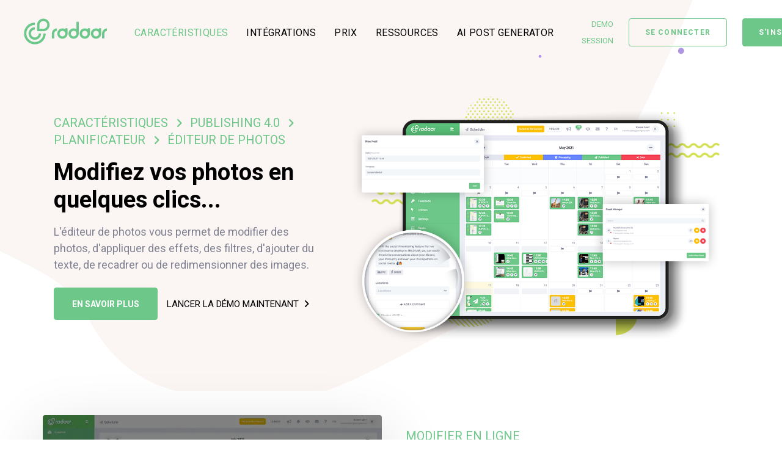

--- FILE ---
content_type: text/html; charset=utf-8
request_url: https://www.radaar.io/fr/caracteristiques-38/publishing-40-5684/planificateur-159/editeur-de-photos-2208/
body_size: 10211
content:
<!DOCTYPE html><html lang="fr" translate="no"> <head>  <title>Modifiez vos photos en quelques clics - RADAAR</title>  <meta http-equiv="Content-Type" content="text/html;charset=utf-8" /> <meta http-equiv="X-UA-Compatible" content="IE=edge"> <link rel="shortcut icon" type="image/vnd.microsoft.icon" href="https://www.radaar.io/_FILES/General/Header/FavIcon.webp?v=20250918151136"> <meta name="google" content="notranslate" /> <meta name="description" content="L'&eacute;diteur de photos vous permet de modifier des photos, d'appliquer des effets, des filtres, d'ajouter du texte, de recadrer ou de redimensionner des images."/> <meta name="keywords" content="Médias Sociaux, Gestion, Plateforme, Collaboration, Publication, Écoute, Engagement, Analytics"/> <meta name="robots" content="index, follow"/> <meta name="revisit-after" content="3 days"/> <link rel="canonical" href="https://www.radaar.io/fr/caracteristiques-38/publishing-40-5684/planificateur-159/editeur-de-photos-2208/"/> <meta property="fb:app_id" content="1963411830360861"/> <meta property="og:site_name" content="Modifiez vos photos en quelques clics - RADAAR"/> <meta property="og:title" content="Modifiez vos photos en quelques clics - RADAAR"/> <meta property="og:url" content="https://www.radaar.io/fr/caracteristiques-38/publishing-40-5684/planificateur-159/editeur-de-photos-2208/"/> <meta property="og:image" content="https://www.radaar.io/_FILES/General/Header/Image.jpg"/> <meta property="og:description" content="L'&eacute;diteur de photos vous permet de modifier des photos, d'appliquer des effets, des filtres, d'ajouter du texte, de recadrer ou de redimensionner des images."/> <meta property="og:type" content="website"/> <meta itemprop="name" content="Modifiez vos photos en quelques clics - RADAAR"/> <meta itemprop="description" content="L'&eacute;diteur de photos vous permet de modifier des photos, d'appliquer des effets, des filtres, d'ajouter du texte, de recadrer ou de redimensionner des images."/> <meta name="twitter:card" content="summary"/> <meta name="twitter:url" content="https://www.radaar.io/fr/caracteristiques-38/publishing-40-5684/planificateur-159/editeur-de-photos-2208/"/> <meta name="twitter:title" content="Modifiez vos photos en quelques clics - RADAAR"/> <meta name="twitter:description" content="L'&eacute;diteur de photos vous permet de modifier des photos, d'appliquer des effets, des filtres, d'ajouter du texte, de recadrer ou de redimensionner des images."/> <meta name="twitter:image" content="https://www.radaar.io/_FILES/General/Header/Image.jpg"/> <meta name="twitter:site" content="@radaario"/> <meta name="twitter:creator" content="@radaario"/> <meta name="viewport" content="width=device-width,initial-scale=1" /> <link rel="alternate" hreflang="en" href="https://www.radaar.io/features-38/publishing-40-5684/scheduler-159/photo-editor-2208/" /> <link rel="alternate" hreflang="de" href="https://www.radaar.io/de/besonderheiten-38/publishing-40-5684/planer-159/foto-editor-2208/" /> <link rel="alternate" hreflang="fr" href="https://www.radaar.io/fr/caracteristiques-38/publishing-40-5684/planificateur-159/editeur-de-photos-2208/" /> <link rel="alternate" hreflang="it" href="https://www.radaar.io/it/caratteristiche-38/publishing-40-5684/scheduler-159/editor-di-foto-2208/" /> <link rel="alternate" hreflang="es" href="https://www.radaar.io/es/caracteristicas-38/publishing-40-5684/programador-159/editor-de-fotos-2208/" /> <link rel="alternate" hreflang="tr" href="https://www.radaar.io/tr/ozellikler-38/yayinlama-40-5684/yayinlama-159/fotograf-editoru-2208/" /> <link rel="alternate" hreflang="ru" href="https://www.radaar.io/ru/features-38/publishing-40-5684/scheduler-159/photo-editor-2208/" /> <link rel="alternate" hreflang="ar" href="https://www.radaar.io/ar/features-38/publishing-40-5684/scheduler-159/photo-editor-2208/" /> <link rel="alternate" hreflang="x-default" href="https://www.radaar.io/features-38/publishing-40-5684/scheduler-159/photo-editor-2208/" /><link rel="preload" href="https://fonts.googleapis.com/css2?family=Roboto:wght@300;400;500;700&display=swap" as="style" onload="this.rel='stylesheet'" /><link rel="stylesheet" type="text/css" href="/_DEFAULT/assets/css.php?v=20250918151136" /><link rel="stylesheet" type="text/css" href="/_DEFAULT/assets/css/demo_session.css?v=20250918151136" /><link rel="preload" href="https://cdnjs.cloudflare.com/ajax/libs/font-awesome/6.6.0/css/all.min.css" as="style" onload="this.rel='stylesheet'" /> <script> (function(w, d, s, l, i) { w[l] = w[l] || []; w[l].push({ 'gtm.start': new Date().getTime(), event: 'gtm.js' }); var f = d.getElementsByTagName(s)[0], j = d.createElement(s), dl = l != 'dataLayer' ? '&l=' + l : ''; j.async = true; j.src = 'https://www.googletagmanager.com/gtm.js?id=' + i + dl; f.parentNode.insertBefore(j, f); })(window, document, 'script', 'dataLayer', 'GTM-58PWPMR'); </script><meta name="apple-itunes-app" content="app-id=1517621356"><meta name="apple-mobile-web-app-capable" content="yes" /><meta name="google-play-app" content="app-id=io.radaar.mobile"><meta name="verify-reviews" content="$2y$10$LLoDvfZ4eRQoSOiQlLgcA.Kp93XDCOPTICqU8.C/iCulHtv5.4UR2"> </head> <body data-radaar-pwr-dynamic-buttons="false" data-mobile-nav-trigger-alignment="right" data-mobile-nav-align="left" data-mobile-nav-style="modern" data-mobile-nav-shceme="gray" data-mobile-header-scheme="gray" data-mobile-nav-breakpoint="1199"> <div id="wrap"> <header class="main-header main-header-overlay"> <div class="mainbar-wrap"> <div class="megamenu-hover-bg"></div> <div class="container-fluid mainbar-container"> <div class="mainbar"> <div class="row mainbar-row align-items-lg-stretch px-4"> <div class="col-auto"> <div class="navbar-header"> <a id="header-logo" class="gtm-button navbar-brand" href="/fr/" rel="home" title="Une Plateforme De Gestion Des Médias Sociaux De Premier Ordre"> <span class="navbar-brand-inner">  <img class="mobile-logo-default" src="/_DEFAULT/assets/images/logos/radaar-header.webp?v=20250918151136" width="136" height="46" alt="Une Plateforme De Gestion Des Médias Sociaux De Premier Ordre" title="Une Plateforme De Gestion Des Médias Sociaux De Premier Ordre"> <img class="logo-default" src="/_DEFAULT/assets/images/logos/radaar-header.webp?v=20250918151136" width="136" height="46" alt="Une Plateforme De Gestion Des Médias Sociaux De Premier Ordre" title="Une Plateforme De Gestion Des Médias Sociaux De Premier Ordre"> </span> </a> <button type="button" class="navbar-toggle collapsed nav-trigger style-mobile" data-toggle="collapse" data-target="#main-header-collapse" data-changeclassnames='{ "html": "mobile-nav-activated overflow-hidden" }' aria-label="Menu" title="Menu">  <span class="bars"> <span class="bar"></span> <span class="bar"></span> <span class="bar"></span> </span> </button> </div> </div> <div class="col"> <div id="main-header-collapse" class="collapse navbar-collapse"> <ul id="primary-nav" class="main-nav nav align-items-lg-stretch justify-content-lg-start" data-submenu-options='{"toggleType": "fade", "handler": "mouse-in-out"}'> <li><a id="header-content" href="/fr/caracteristiques-38/" class="gtm-button active" title="Caractéristiques">CARACTÉRISTIQUES</a></li> <li><a id="header-content" href="/fr/integrations-3796/" class="gtm-button" title="Intégrations">INTÉGRATIONS</a></li> <li><a id="header-content" href="/fr/prix-93/" class="gtm-button" title="Prix">PRIX</a></li> <li><a id="header-content" href="/fr/ressources-121/" class="gtm-button" title="Ressources">RESSOURCES</a></li> <li><a id="header-content" href="/free-tools/social-post-generator/fr/" target="_blank" rel="me" class="gtm-button" title="AI Post Generator">AI POST GENERATOR</a></li>  </ul> </div> </div> <div class="col text-right"> <div class="header-module">  <a id="header-demo-session" href="javascript:void(0)" class="gtm-button font-size-13 text-secondary cursor-pointer demo-session" title="Demo Session">DEMO SESSION</a> </div>   <div class="header-module"> <a id="header-sign-in" href="https://dash.radaar.io/v2/?lang=fr" rel="nofollow" class="gtm-button btn btn-sm btn-default round px-2" title="Se connecter" rel="nofollow"> <span class="btn-txt font-weight-bold">SE CONNECTER</span> </a> </div> <div class="header-module"> <a id="header-sign-up" href="https://dash.radaar.io/v2/sign/up/?lang=fr&subscription_plan=STANDARD&conversion_value=29.99" target="_blank" rel="nofollow" class="gtm-button btn btn-sm btn-solid round px-2" title="S'inscrire" rel="nofollow"> <span class="btn-txt font-weight-bold">S'INSCRIRE</span> </a> </div> <div class="header-module"> <div class="ld-dropdown-menu ld-dropdown-menu-custom"> <span class="ld-module-trigger text-secondary" role="button" data-ld-toggle="true" data-toggle="collapse" data-target="#header-languages"> <span class="ld-module-trigger-txt font-size-13">   FRANCAIS <i class="fa-solid fa-angle-down"></i> </span> </span> <div id="header-languages" class="ld-module-dropdown text-right right collapse" role="tabpanel"> <div class="ld-dropdown-menu-content p-4"> <ul> <li><a id="header-language" href="https://www.radaar.io/features-38/publishing-40-5684/scheduler-159/photo-editor-2208/" class="gtm-button" title="English">English</a></li> <li><a id="header-language" href="https://www.radaar.io/de/besonderheiten-38/publishing-40-5684/planer-159/foto-editor-2208/" class="gtm-button" title="Deutsch">Deutsch</a></li> <li><a id="header-language" href="https://www.radaar.io/fr/caracteristiques-38/publishing-40-5684/planificateur-159/editeur-de-photos-2208/" class="gtm-button active" title="Français">Français</a></li> <li><a id="header-language" href="https://www.radaar.io/it/caratteristiche-38/publishing-40-5684/scheduler-159/editor-di-foto-2208/" class="gtm-button" title="Italiano">Italiano</a></li> <li><a id="header-language" href="https://www.radaar.io/es/caracteristicas-38/publishing-40-5684/programador-159/editor-de-fotos-2208/" class="gtm-button" title="Español">Español</a></li> <li><a id="header-language" href="https://www.radaar.io/tr/ozellikler-38/yayinlama-40-5684/yayinlama-159/fotograf-editoru-2208/" class="gtm-button" title="Türkçe">Türkçe</a></li> <li><a id="header-language" href="https://www.radaar.io/ru/features-38/publishing-40-5684/scheduler-159/photo-editor-2208/" class="gtm-button" title="русский">русский</a></li> <li><a id="header-language" href="https://www.radaar.io/ar/features-38/publishing-40-5684/scheduler-159/photo-editor-2208/" class="gtm-button" title="عربى">عربى</a></li>  </ul> </div> </div> </div> </div>  </div> </div> </div> </div> </div></header> <main class="content"> <section class="vc_row fullheight d-flex align-items-center bg-no-repeat bg-pos-x-center mb--5" style="background-image: url(/_DEFAULT/assets/images/bg/bg-75.svg);"> <div class="lqd-particles-bg-wrap"> <div class="ld-particles-container"> <div id="particles-banner" data-particles="true" data-particles-options='{"particles":{"number":{"value":3}, "color":{"value":["#6cc788", "#fcc100", "#6887ff", "#f77a99", "#a88add", "#cddc39"]}, "shape":{"type":["circle"]}, "opacity":{"random":true, "anim":{"enable":true, "opacity_min":0.80000000000000004, "speed":1, "sync":true}}, "size":{"value":5, "random":true, "anim":{"enable":true, "size_min":52}}, "move":{"enable":true, "direction":"none", "speed":1, "random":true, "out_mode":"out"}}, "interactivity":[]}' class="ld-particles-inner"></div> </div> </div> <div class="container w-100 px-4 mx-2 mx-sm-0 px-sm-6 px-md-8"> <div class="row d-flex flex-wrap align-items-center"> <div class="col-lg-5 col-md-6">  <nav aria-label="breadcrumb"> <ol class="breadcrumb my-2">  <li class="breadcrumb-item"><a href="/fr/caracteristiques-38/" title="Caractéristiques">CARACTÉRISTIQUES</a></li> <li class="breadcrumb-item"><a href="/fr/caracteristiques-38/publishing-40-5684/" title="Publishing 4.0">PUBLISHING 4.0</a></li> <li class="breadcrumb-item"><a href="/fr/caracteristiques-38/publishing-40-5684/planificateur-159/" title="Planificateur">PLANIFICATEUR</a></li> <li class="breadcrumb-item"><a href="/fr/caracteristiques-38/publishing-40-5684/planificateur-159/editeur-de-photos-2208/" title="Éditeur de photos">ÉDITEUR DE PHOTOS</a></li> </ol></nav> <h1 data-fittext="true" class="my-3 font-size-38">Modifiez vos photos en quelques clics...</h1> <div class="my-2 font-size-18 in-text-a">L'&eacute;diteur de photos vous permet de modifier des photos, d'appliquer des effets, des filtres, d'ajouter du texte, de recadrer ou de redimensionner des images.</div> <a id="banner-learn-more" href="#content" title="En savoir plus" class="gtm-button btn btn-sm btn-solid round px-2 my-3"> <span class="btn-txt font-weight-bold">EN SAVOIR PLUS</span> </a> <a id="banner-demo-session" href="javascript:void(0)" rel="nofollow" class="gtm-button btn btn-naked font-size-15 demo-session" title=""> <span class="btn-txt">LANCER LA DÉMO MAINTENANT</span> <span class="btn-icon"><i class="fa-solid fa-angle-right"></i></span> </a> </div> <div class="col-lg-7 col-md-6 visible-md visible-lg">  <figure><img src="/_FILES/Contents/2258/Image.png?v=20250918151136" alt="Modifiez vos photos en quelques clics..." title="Modifiez vos photos en quelques clics..." /></figure> </div> </div> </div></section><a id="content" name="content"></a><section id="module-2259" class="vc_row bg-no-repeat"> <div class="container bg-white round pt-3"> <div class="row d-flex flex-wrap align-items-center"> <div class="col-md-6 my-4"> <a href="https://dash.radaar.io/v2/sign/up/?lang=fr&subscription_plan=STANDARD&conversion_value=29.99" target="_blank" rel="nofollow" class="liquid-img-group-single" data-fresco-group="lightbox-2259" data-shadow-style="4" data-roundness="4" title="Si simple, mais si puissant..."> <div class="liquid-img-group-img-container"> <div class="liquid-img-container-inner"> <figure> <img class="lazy" src="/_DEFAULT/assets/images/empty.png" data-src="/_FILES/Contents/2259/Image.webp?v=20250918151136" alt="Si simple, mais si puissant..." title="Si simple, mais si puissant..."/> </figure> </div> </div> </a></div> <div class="col-md-6 my-4 pl-lg-4"> <div class="my-2 font-size-20 text-primary">MODIFIER EN LIGNE</div> <h2 class="my-3 font-size-38">Si simple, mais si puissant...</h2> <div class="my-2 font-size-16 in-text-a">L'&eacute;dition d'images et de photos en ligne est facilit&eacute;e avec l'&eacute;diteur de photos. Modifiez des images et des photos rapidement et simplement pour cr&eacute;er un contenu &eacute;poustouflant.</div> <a id="content-learn-more" href="https://dash.radaar.io/v2/sign/up/?lang=fr&subscription_plan=STANDARD&conversion_value=29.99" target="_blank" rel="nofollow" class="gtm-button btn btn-sm btn-solid round px-2 my-3" title="J’essaie Gratuitement"> <span class="btn-txt font-weight-bold">J’ESSAIE GRATUITEMENT</span> </a> </div> </div> </div></section> <section id="module-2263" class="vc_row bg-no-repeat"> <div class="container "> <div class="row"> <div class="col-md-12 col-lg-10 col-lg-offset-1 my-4 text-center"> <div class="my-2 font-size-20 text-primary">L'ÉDITION D'IMAGE</div> <h2 class="my-3 font-size-38">C'est plus facile qu'il n'y paraît !</h2> <div class="my-2 font-size-16 in-text-a">Redimensionnez, recadrez ou faites pivoter rapidement et facilement vos photos avec l'&eacute;diteur de photos.</div> </div> </div> <div class="row"> <div class="col-md-4 my-4"> <a class="iconbox text-left iconbox-round iconbox-lg iconbox-filled iconbox-filled iconbox-filled-hover iconbox-icon-image iconbox-shadow iconbox-icon-animating m-0" title="Recadrer"> <div class="iconbox-icon-wrap my-2"> <span class="iconbox-icon-container m-0"> <i class="fa-solid fa-crop"></i> </span> </div> <div class="contents"> <h3 class="my-2 font-size-30">Recadrer</h3> <div class="my-2 font-size-16 in-text-a">Utilisez l'outil de recadrage pour r&eacute;duire n'importe quelle photo &agrave; sa taille.</div> </div> </a> </div> <div class="col-md-4 my-4"> <a class="iconbox text-left iconbox-round iconbox-lg iconbox-filled iconbox-filled iconbox-filled-hover iconbox-icon-image iconbox-shadow iconbox-icon-animating m-0" title="Redimensionner"> <div class="iconbox-icon-wrap my-2"> <span class="iconbox-icon-container m-0"> <i class="fa-solid fa-expand"></i> </span> </div> <div class="contents"> <h3 class="my-2 font-size-30">Redimensionner</h3> <div class="my-2 font-size-16 in-text-a">Redimensionnez votre image &agrave; la taille de votre choix sans recadrer.</div> </div> </a> </div> <div class="col-md-4 my-4"> <a class="iconbox text-left iconbox-round iconbox-lg iconbox-filled iconbox-filled iconbox-filled-hover iconbox-icon-image iconbox-shadow iconbox-icon-animating m-0" title="Transformer"> <div class="iconbox-icon-wrap my-2"> <span class="iconbox-icon-container m-0"> <i class="fa-solid fa-arrow-right-arrow-left"></i> </span> </div> <div class="contents"> <h3 class="my-2 font-size-30">Transformer</h3> <div class="my-2 font-size-16 in-text-a">Faites pivoter rapidement vos photos ou retournez-les sur le c&ocirc;t&eacute; ou &agrave; l'envers.</div> </div> </a> </div> </div> </div></section><section id="module-2278" class="vc_row bg-no-repeat"> <div class="container "> <div class="row d-flex flex-wrap align-items-center"> <div class="col-md-6 my-4"> <a href="/_FILES/Contents/2278/Image.jpg?v=20250918151136" target="_blank" rel="nofollow" class="liquid-img-group-single fresco" data-fresco-caption="Ajoutez du texte à n'importe quelle photo pour une légende rapide..." data-fresco-group="lightbox-2278" data-shadow-style="4" data-roundness="4" title="Ajoutez du texte à n'importe quelle photo pour une légende rapide..."> <div class="liquid-img-group-img-container"> <div class="liquid-img-container-inner"> <figure> <img class="lazy" src="/_DEFAULT/assets/images/empty.png" data-src="https://www.radaar.io/_FILES/_CACHE/2278/Image-640x360-75-0.webp?v=20250918151136" alt="Ajoutez du texte à n'importe quelle photo pour une légende rapide..." title="Ajoutez du texte à n'importe quelle photo pour une légende rapide..."/> </figure> </div> </div> </a></div> <div class="col-md-6 my-4 pl-lg-4"> <div class="my-2 font-size-20 text-primary">AJOUTER DU TEXTE À LA PHOTO</div> <h2 class="my-3 font-size-38">Ajoutez du texte à n'importe quelle photo pour une légende rapide...</h2> <div class="my-2 font-size-16 in-text-a">Diffusez votre message et d&eacute;veloppez l'audience en ajoutant des mots &agrave; une photo &eacute;tonnante. Votre public adorera partager !</div> </div> </div> </div></section> <section id="module-2279" class="vc_row bg-no-repeat"> <div class="container "> <div class="row d-flex flex-wrap align-items-center"> <div class="col-md-6 my-4 pr-lg-4"> <div class="my-2 font-size-20 text-primary">FILTRES PHOTO</div> <h2 class="my-3 font-size-38">Ajoutez des filtres pour rendre vos photos magnifiques...</h2> <div class="my-2 font-size-16 in-text-a">Les effets photo de l'&eacute;diteur de photos peuvent facilement r&eacute;pondre &agrave; tous vos besoins d'&eacute;dition, inspir&eacute;s par diff&eacute;rents styles visuels !</div> </div> <div class="col-md-6 my-4"> <a href="/_FILES/Contents/2279/Image.jpg?v=20250918151136" target="_blank" rel="nofollow" class="liquid-img-group-single fresco" data-fresco-caption="Ajoutez des filtres pour rendre vos photos magnifiques..." data-fresco-group="lightbox-2279" data-shadow-style="4" data-roundness="4" title="Ajoutez des filtres pour rendre vos photos magnifiques..."> <div class="liquid-img-group-img-container"> <div class="liquid-img-container-inner"> <figure> <img class="lazy" src="/_DEFAULT/assets/images/empty.png" data-src="https://www.radaar.io/_FILES/_CACHE/2279/Image-640x360-75-0.webp?v=20250918151136" alt="Ajoutez des filtres pour rendre vos photos magnifiques..." title="Ajoutez des filtres pour rendre vos photos magnifiques..."/> </figure> </div> </div> </a></div> </div> </div></section> <section id="module-2280" class="vc_row bg-no-repeat"> <div class="container "> <div class="row d-flex flex-wrap align-items-center"> <div class="col-md-6 my-4"> <a href="/_FILES/Contents/2280/Image.jpg?v=20250918151136" target="_blank" rel="nofollow" class="liquid-img-group-single fresco" data-fresco-caption="Ajoutez des autocollants à vos créations..." data-fresco-group="lightbox-2280" data-shadow-style="4" data-roundness="4" title="Ajoutez des autocollants à vos créations..."> <div class="liquid-img-group-img-container"> <div class="liquid-img-container-inner"> <figure> <img class="lazy" src="/_DEFAULT/assets/images/empty.png" data-src="https://www.radaar.io/_FILES/_CACHE/2280/Image-640x360-75-0.webp?v=20250918151136" alt="Ajoutez des autocollants à vos créations..." title="Ajoutez des autocollants à vos créations..."/> </figure> </div> </div> </a></div> <div class="col-md-6 my-4 pl-lg-4"> <div class="my-2 font-size-20 text-primary">AUTOCOLLANTS</div> <h2 class="my-3 font-size-38">Ajoutez des autocollants à vos créations...</h2> <div class="my-2 font-size-16 in-text-a">Les autocollants au design unique sont des ajouts brillants &agrave; vos photos, &agrave; votre nouveau design ou au contenu des r&eacute;seaux sociaux.</div> </div> </div> </div></section> <section id="module-2281" class="vc_row bg-no-repeat"> <div class="container "> <div class="row d-flex flex-wrap align-items-center"> <div class="col-md-6 my-4 pr-lg-4"> <div class="my-2 font-size-20 text-primary">BULLES</div> <h2 class="my-3 font-size-38">Faites en sorte que vos images disent plus que mille mots...</h2> <div class="my-2 font-size-16 in-text-a">Les bulles de dialogue sont id&eacute;ales non seulement pour ajouter un dialogue mignon ou amusant &agrave; une image, mais elles fonctionnent &agrave; merveille pour ajouter des informations utiles.</div> </div> <div class="col-md-6 my-4"> <a href="/_FILES/Contents/2281/Image.jpg?v=20250918151136" target="_blank" rel="nofollow" class="liquid-img-group-single fresco" data-fresco-caption="Faites en sorte que vos images disent plus que mille mots..." data-fresco-group="lightbox-2281" data-shadow-style="4" data-roundness="4" title="Faites en sorte que vos images disent plus que mille mots..."> <div class="liquid-img-group-img-container"> <div class="liquid-img-container-inner"> <figure> <img class="lazy" src="/_DEFAULT/assets/images/empty.png" data-src="https://www.radaar.io/_FILES/_CACHE/2281/Image-640x360-75-0.webp?v=20250918151136" alt="Faites en sorte que vos images disent plus que mille mots..." title="Faites en sorte que vos images disent plus que mille mots..."/> </figure> </div> </div> </a></div> </div> </div></section> <section id="module-2282" class="vc_row bg-no-repeat"> <div class="container "> <div class="row d-flex flex-wrap align-items-center"> <div class="col-md-6 my-4"> <a href="/_FILES/Contents/2282/Image.jpg?v=20250918151136" target="_blank" rel="nofollow" class="liquid-img-group-single fresco" data-fresco-caption="Ajoutez un cadre génial à vos photos..." data-fresco-group="lightbox-2282" data-shadow-style="4" data-roundness="4" title="Ajoutez un cadre génial à vos photos..."> <div class="liquid-img-group-img-container"> <div class="liquid-img-container-inner"> <figure> <img class="lazy" src="/_DEFAULT/assets/images/empty.png" data-src="https://www.radaar.io/_FILES/_CACHE/2282/Image-640x360-75-0.webp?v=20250918151136" alt="Ajoutez un cadre génial à vos photos..." title="Ajoutez un cadre génial à vos photos..."/> </figure> </div> </div> </a></div> <div class="col-md-6 my-4 pl-lg-4"> <div class="my-2 font-size-20 text-primary">CADRES</div> <h2 class="my-3 font-size-38">Ajoutez un cadre génial à vos photos...</h2> <div class="my-2 font-size-16 in-text-a">Vous pouvez ajouter un cadre &agrave; votre photo en quelques clics ! Choisissez parmi divers mod&egrave;les, embellissez-les avec des objets de design sympas, combinez des illustrations et cr&eacute;ez des designs uniques.</div> </div> </div> </div></section>  <section id="module-2286" class="vc_row bg-no-repeat" > <div class="container "> <div class="row m-4"> <div class="col-md-12 col-lg-10 col-lg-offset-1 text-center"> <div class="mb-3"> <div class="my-0 font-size-20 text-primary">QUESTIONS FRÉQUEMMENT POSÉES</div> <h2 class="my-0 font-size-38">Qu'est-ce qu'un éditeur de photos en ligne ?</h2> <div class="my-0 font-size-16 in-text-a">Donc, vous vous demandez peut-&ecirc;tre ce que fait un bon &eacute;diteur de photos et pourquoi devriez-vous penser &agrave; en utiliser un ?</div> </div> </div> <div class="col-md-6"> <div id="faq-2286-left" class="accordion accordion-lg accordion-active-has-fill accordion-title-underlined accordion-expander-left"> <div class="accordion-item panel">  <div id="faq-2286-2285-heading" class="accordion-heading"> <h2 class="accordion-title font-size-20"> <a id="content-faq-collapse" data-toggle="collapse" data-parent="#faq-2286-left" href="#faq-2286-2285-panel" rel="nofollow" class="gtm-button">  Comment puis-je modifier ma photo en ligne ? <span class="accordion-expander"> <i class="fa-solid fa-plus"></i> <i class="fa-solid fa-minus"></i> </span> </a> </h2> </div> <div id="faq-2286-2285-panel" class="accordion-collapse collapse"> <div class="accordion-content in-text-a"> Vous pouvez utiliser un logiciel de retouche photo en ligne en vous inscrivant &agrave; une plate-forme connexe. Il existe de nombreuses plates-formes &agrave; cet effet, vous devez donc d'abord d&eacute;cider quelles fonctionnalit&eacute;s vous recherchez pour &eacute;diter des photos. </div> </div> </div> <div class="accordion-item panel">  <div id="faq-2286-2288-heading" class="accordion-heading"> <h2 class="accordion-title font-size-20"> <a id="content-faq-collapse" data-toggle="collapse" data-parent="#faq-2286-left" href="#faq-2286-2288-panel" rel="nofollow" class="gtm-button">  Pourquoi devrais-je utiliser un éditeur de photos en ligne ? <span class="accordion-expander"> <i class="fa-solid fa-plus"></i> <i class="fa-solid fa-minus"></i> </span> </a> </h2> </div> <div id="faq-2286-2288-panel" class="accordion-collapse collapse"> <div class="accordion-content in-text-a"> L'&eacute;dition de photos peut prendre du temps, mais un &eacute;diteur de photos en ligne vous aide &agrave; &eacute;diter vos photos ou &agrave; concevoir des graphiques en quelques clics sans effort. </div> </div> </div> <div class="accordion-item panel">  <div id="faq-2286-2290-heading" class="accordion-heading"> <h2 class="accordion-title font-size-20"> <a id="content-faq-collapse" data-toggle="collapse" data-parent="#faq-2286-left" href="#faq-2286-2290-panel" rel="nofollow" class="gtm-button">  Quel est le meilleur éditeur de photos en ligne ? <span class="accordion-expander"> <i class="fa-solid fa-plus"></i> <i class="fa-solid fa-minus"></i> </span> </a> </h2> </div> <div id="faq-2286-2290-panel" class="accordion-collapse collapse"> <div class="accordion-content in-text-a"> La fonction &Eacute;diteur de photos de RADAAR rend l'&eacute;dition d'images tr&egrave;s facile. Divers filtres photo &eacute;l&eacute;gants et fonctionnalit&eacute;s d'&eacute;dition seront s&ucirc;rement en mesure de r&eacute;pondre &agrave; tous vos besoins d'&eacute;dition. Il est parfait pour les d&eacute;butants comme pour les professionnels. </div> </div> </div> </div> </div> <div class="col-md-6"> <div id="faq-2286-right" class="accordion accordion-lg accordion-active-has-fill accordion-title-underlined accordion-expander-left"> <div class="accordion-item panel">  <div id="content-faq-2286-2287-heading" class="accordion-heading"> <h2 class="accordion-title font-size-20"> <a id="content-faq-collapse" data-toggle="collapse" data-parent="#faq-2286-right" href="#faq-2286-2287-panel" rel="nofollow" class="gtm-button">  Qu'est-ce qu'un éditeur de photos en ligne ? <span class="accordion-expander"> <i class="fa-solid fa-plus"></i> <i class="fa-solid fa-minus"></i> </span> </a> </h2> </div> <div id="faq-2286-2287-panel" class="accordion-collapse collapse"> <div class="accordion-content in-text-a"> Un &eacute;diteur de photos en ligne est une fonctionnalit&eacute; ou un logiciel qui vous aide &agrave; cr&eacute;er et &agrave; partager facilement des images et des graphiques percutants qui se d&eacute;marquent. </div> </div> </div> <div class="accordion-item panel">  <div id="content-faq-2286-2289-heading" class="accordion-heading"> <h2 class="accordion-title font-size-20"> <a id="content-faq-collapse" data-toggle="collapse" data-parent="#faq-2286-right" href="#faq-2286-2289-panel" rel="nofollow" class="gtm-button">  Quelles fonctionnalités puis-je utiliser ? <span class="accordion-expander"> <i class="fa-solid fa-plus"></i> <i class="fa-solid fa-minus"></i> </span> </a> </h2> </div> <div id="faq-2286-2289-panel" class="accordion-collapse collapse"> <div class="accordion-content in-text-a"> Vous pouvez redimensionner ou recadrer vos images avec la fonction &Eacute;diteur de photos de RADAAR. Transformez ensuite vos photos en un contenu &eacute;poustouflant en ajoutant des filtres, des autocollants, des bulles ou des cadres. </div> </div> </div> <div class="accordion-item panel">  <div id="content-faq-2286-2291-heading" class="accordion-heading"> <h2 class="accordion-title font-size-20"> <a id="content-faq-collapse" data-toggle="collapse" data-parent="#faq-2286-right" href="#faq-2286-2291-panel" rel="nofollow" class="gtm-button">  L'éditeur de photos est-il gratuit ? <span class="accordion-expander"> <i class="fa-solid fa-plus"></i> <i class="fa-solid fa-minus"></i> </span> </a> </h2> </div> <div id="faq-2286-2291-panel" class="accordion-collapse collapse"> <div class="accordion-content in-text-a"> Il est disponible pour tous les plans d'abonnement sans ajouter de frais suppl&eacute;mentaires. Inscrivez-vous maintenant et commencez votre p&eacute;riode d'essai gratuite avec RADAAR. </div> </div> </div> </div> </div> </div> </div> </section><section id="module-2283" class="vc_row bg-no-repeat"> <div class="container "> <div class="row d-flex flex-wrap align-items-center"> <div class="col-md-6 my-4"> <a href="https://www.youtube.com/watch?v=HPAkxn73Xmo" target="_blank" rel="nofollow" class="liquid-img-group-single fresco" data-fresco-group="thumbnails-2208" data-shadow-style="4" data-roundness="4" title="Laisse nous te montrer comment..."> <div class="liquid-img-group-img-container"> <div class="liquid-img-group-content content-floated-mid"> <div class="btn btn-naked btn-icon-block btn-icon-top btn-icon-xxlg btn-icon-circle btn-icon-solid btn-icon-ripple"> <span class="btn-icon font-size-16 bg-white text-primary"><i class="fa-solid fa-play"></i></span> </div> </div> <div class="liquid-img-container-inner"> <figure> <img data-radaar-pwr-dynamic-buttons="true" class="lazy" src="/_DEFAULT/assets/images/empty.png" data-src="https://www.radaar.io/_FILES/_CACHE/2283/Image-640x360-75-0.webp?v=20250918151136" width="555" height="312" alt="Laisse nous te montrer comment..." title="Laisse nous te montrer comment..."/> </figure> </div> </div> </a></div> <div class="col-md-6 my-4 pl-lg-4"> <div class="my-2 font-size-20 text-primary">ESSAI DE PRODUCTION</div> <h2 class="my-3 font-size-38">Laisse nous te montrer comment...</h2> <div class="my-2 font-size-16 in-text-a">Regardez notre vid&eacute;o de formation sur les produits et commencez &agrave; utiliser la fonction &Eacute;diteur de photos avec votre &eacute;quipe.</div> <a id="content-learn-more" href="https://www.youtube.com/watch?v=HPAkxn73Xmo" target="_blank" class="gtm-button btn btn-sm btn-solid round px-2 my-3 fresco" data-fresco-group="buttons-2208" title="Regarde maintenant"> <span class="btn-txt font-weight-bold">REGARDE MAINTENANT</span> </a> </div> </div> </div></section> </main> <footer class="main-footer bg-gray-3 mt-4"> <section> <div class="container"> <div class="row d-flex flex-wrap align-items-center"> <div class="col-md-6 col-sm-6 col-xs-12 my-4 pl-0"> <figure class="footer-logo"> <a id="footer-logo" href="https://www.capterra.com/p/213863/RADAAR/reviews/?utm_source=vendor&utm_medium=badge&utm_campaign=capterra_reviews_badge" target="_blank" class="gtm-button" rel="nofollow" title="Capterra"> <img class="lazy" src="/_DEFAULT/assets/images/empty.png" data-src="/_FILES/Contents/776/Image.webp?v=20250918151136" height="50" alt="Capterra" title="Capterra"> </a> </figure> <figure class="footer-logo"> <a id="footer-logo" href="https://www.g2.com/products/radaar/reviews" target="_blank" class="gtm-button" rel="nofollow" title="G2 | High Performer | Fall 2021"> <img class="lazy" src="/_DEFAULT/assets/images/empty.png" data-src="/_FILES/Contents/1764/Image.webp?v=20250918151136" height="50" alt="G2 | High Performer | Fall 2021" title="G2 | High Performer | Fall 2021"> </a> </figure> <figure class="footer-logo"> <a id="footer-logo" href="https://reviews.financesonline.com/p/radaar/" target="_blank" class="gtm-button" rel="nofollow" title="Rising Star, Prix 2020, FinancesOnline"> <img class="lazy" src="/_DEFAULT/assets/images/empty.png" data-src="/_FILES/Contents/774/Image.webp?v=20250918151136" height="50" alt="Rising Star, Prix 2020, FinancesOnline" title="Rising Star, Prix 2020, FinancesOnline"> </a> </figure> <figure class="footer-logo"> <a id="footer-logo" href="https://reviews.financesonline.com/p/radaar/" target="_blank" class="gtm-button" rel="nofollow" title="Grande expérience utilisateur, Prix 2020, FinancesOnline"> <img class="lazy" src="/_DEFAULT/assets/images/empty.png" data-src="/_FILES/Contents/775/Image.webp?v=20250918151136" height="50" alt="Grande expérience utilisateur, Prix 2020, FinancesOnline" title="Grande expérience utilisateur, Prix 2020, FinancesOnline"> </a> </figure> </div> <div class="col-md-6 col-sm-6 my-4 text-sm-right"> <ul class="reset-ul inline-nav"> <li class="py-3 my-0 text-left"> <a href="https://www.radaar.io/fr/ressources-121/soumettre-une-demande-537/#content" title="Soumettre une demande">Soumettre une demande</a> </li> <li class="py-3 my-0 text-left"> <a href="https://www.radaar.io/fr/ressources-121/tutoriels-385/#content" title="Tutoriels">Tutoriels</a> </li> <li class="py-3 my-0 text-left"> <a href="https://www.radaar.io/fr/ressources-121/faq-387/#content" title="FAQ">FAQ</a> </li> <li class="py-3 my-0 text-left"> <a href="https://www.youtube.com/watch?v=waCW6Lekl_s&list=PLr5kRGyhjgcYYXv1yUXkywh-T1jiAvMsU" target="_blank" title="SITNB">SITNB</a> </li> </ul> </div> </div> </div> </section> <section> <div class="container bt-fade-black-005"> <div class="row"> <div class="col-md-4 col-sm-12 col-xs-12 my-4"> <b>RADAAR LLC</b><br />112 Capitol Trail, Suite A627, Newark, 19711, Delaware, &Eacute;tats-Unis<br /><b>E:</b> <a title="support@radaar.io" href="/cdn-cgi/l/email-protection#cab9bfbabaa5b8be8ab8abaeababb8e4a3a5"><span class="__cf_email__" data-cfemail="ddaea8adadb2afa99dafbcb9bcbcaff3b4b2">[email&#160;protected]</span></a><br><br>  <div class="mb-4 sm-icons"> <a id="social-media" href="https://www.facebook.com/radaario" target="_blank" title="Facebook" rel="me" class="gtm-button btn btn-naked btn-icon-circle btn-icon-solid font-size-16"><span class="btn-icon m-0"><i class="fa-brands fa-facebook-f"></i></span></a> <a id="social-media" href="https://www.instagram.com/radaario/" target="_blank" title="Instagram" rel="me" class="gtm-button btn btn-naked btn-icon-circle btn-icon-solid font-size-16"><span class="btn-icon m-0"><i class="fa-brands fa-instagram"></i></span></a> <a id="social-media" href="https://www.twitter.com/radaario" target="_blank" title="Twitter" rel="me" class="gtm-button btn btn-naked btn-icon-circle btn-icon-solid font-size-16"><span class="btn-icon m-0"><i class="fa-brands fa-twitter"></i></span></a>  <a id="social-media" href="https://mstdn.social/@radaario" target="_blank" title="Mastodon" rel="me" class="gtm-button btn btn-naked btn-icon-circle btn-icon-solid font-size-16"><span class="btn-icon m-0"><i class="fa-brands fa-mastodon"></i></span></a> <a id="social-media" href="https://www.linkedin.com/company/radaario/" target="_blank" title="LinkedIn" rel="me" class="gtm-button btn btn-naked btn-icon-circle btn-icon-solid font-size-16"><span class="btn-icon m-0"><i class="fa-brands fa-linkedin-in"></i></span></a> <a id="social-media" href="https://www.youtube.com/@radaario" target="_blank" title="YouTube" rel="me" class="gtm-button btn btn-naked btn-icon-circle btn-icon-solid font-size-16"><span class="btn-icon m-0"><i class="fa-brands fa-youtube"></i></span></a>  </div> <div> &copy;2024 RADAAR LLC. Tous Droits R&eacute;serv&eacute;s. </div> </div> <div class="col-md-2 col-sm-6 col-xs-6 my-4"> <ul class="reset-ul font-size-16"> <li class="mb-1"><a id="footer-sitemap" href="/fr/caracteristiques-38/" title="Caractéristiques" class="gtm-button active">Caractéristiques</a></li> <li class="mb-1"><a id="footer-sitemap" href="/fr/integrations-3796/" title="Intégrations" class="gtm-button">Intégrations</a></li> <li class="mb-1"><a id="footer-sitemap" href="/fr/solutions-104/" title="Solutions" class="gtm-button">Solutions</a></li> <li class="mb-1"><a id="footer-sitemap" href="/fr/prix-93/" title="Prix" class="gtm-button">Prix</a></li> <li class="mb-1"><a id="footer-sitemap" href="/fr/ressources-121/" title="Ressources" class="gtm-button">Ressources</a></li> <li class="mb-1"><a id="footer-sitemap" href="/fr/partenaire-1659/" title="Partenaire" class="gtm-button">Partenaire</a></li> <li class="mb-1"><a id="footer-sitemap" href="/fr/contactez-nous-617/" title="Contactez-nous" class="gtm-button">Contactez-nous</a></li> <li class="mb-1"><a id="footer-sitemap" href="/fr/outils-gratuits-1078/" title="Outils Gratuits" class="gtm-button">Outils Gratuits</a></li> </ul> </div> <div class="col-md-2 col-sm-6 col-xs-6 my-4"> <ul class="reset-ul font-size-16"> <li class="mb-1"><a id="footer-legal" href="/fr/legal-policies-and-procedures-354/terms-of-service-357/" title="Terms of Service" class="gtm-button ">Terms of Service</a></li> <li class="mb-1"><a id="footer-legal" href="/fr/legal-policies-and-procedures-354/privacy-policy-358/" title="Privacy Policy" class="gtm-button ">Privacy Policy</a></li> <li class="mb-1"><a id="footer-legal" href="/fr/legal-policies-and-procedures-354/politique-relative-aux-cookies-362/" title="Politique relative aux cookies" class="gtm-button ">Politique relative aux cookies</a></li> <li class="mb-1"><a id="footer-legal" href="/fr/legal-policies-and-procedures-354/security-359/" title="Security" class="gtm-button ">Security</a></li> <li class="mb-1"><a id="footer-legal" href="/fr/publish-with-radaar-4824/" title="JavaScript SDK" class="gtm-button ">JavaScript SDK</a></li> </ul> </div> <a name="newsletter" rel="nofollow"></a> <div class="col-md-4 col-sm-12 col-xs-12 my-4 text-lg-right"> <h3 class="font-size-20 pt-0 mt-0 mb-2">Abonnez-vous à notre newsletter</h3> <div class="mb-4">Abonnez-vous et recevez de nouveaux trucs et astuces sur les r&eacute;seaux sociaux directement dans votre bo&icirc;te de r&eacute;ception.</div> <div class="ld-sf ld-sf--input-solid ld-sf--button-solid ld-sf--size-md ld-sf--circle ld-sf--border-thin ld-sf--button-show ld-sf--button-inline mb-2"> <form id="newsletter" action="?newsletter=send" method="post" autocomplete="off" class="gtm-form"> <p class="ld_sf_paragraph pr-2"><input type="email" name="email" class="ld_sf_text bg-white text-dark" placeholder="Adresse e-mail" required data-required='{ "empty": "Veuillez remplir ce champ!", "typeMismatch": ""}'></p> <button type="submit" class="ld_sf_submit px-4" title="Souscrire"> <span class="submit-icon"><i class="fa-solid fa-angle-right"></i></span> <span class="ld-sf-spinner"><span>Souscrire</span></span> </button> </form> </div>  </div> </div> </div> </section> <section> <div class="container bt-fade-black-005"> <div class="row"> <div class="col-md-2 col-sm-6 col-xs-6 my-4"> <ul class="reset-ul font-size-16"> <li class="mb-1 text-bold"> Caractéristiques </li> <li class="mb-1"><a id="footer-bottom" href="https://www.radaar.io/fr/caracteristiques-38/planificateur-159/" title="Planificateur" class="gtm-button cursor-pointer">Planificateur</a></li> <li class="mb-1"><a id="footer-bottom" href="https://www.radaar.io/fr/caracteristiques-38/social-inbox-162/" title="Social Inbox" class="gtm-button cursor-pointer">Social Inbox</a></li> <li class="mb-1"><a id="footer-bottom" href="https://www.radaar.io/fr/caracteristiques-38/surveillance-sociale-163/" title="Social Monitoring" class="gtm-button cursor-pointer">Social Monitoring</a></li> <li class="mb-1"><a id="footer-bottom" href="https://www.radaar.io/fr/caracteristiques-38/analytics-166/" title="Analytics" class="gtm-button cursor-pointer">Analytics</a></li> <li class="mb-1"><a id="footer-bottom" href="https://www.radaar.io/fr/caracteristiques-38/gestionnaire-de-taches-334/" title="Gestionnaire de tâches" class="gtm-button cursor-pointer">Gestionnaire de tâches</a></li> <li class="mb-1"><a id="footer-bottom" href="https://www.radaar.io/fr/caracteristiques-38/password-manager-165/" title="Coffre-fort de mots de passe" class="gtm-button cursor-pointer">Coffre-fort de mots de passe</a></li> </ul> </div> <div class="col-md-2 col-sm-6 col-xs-6 my-4"> <ul class="reset-ul font-size-16"> <li class="mb-1 text-bold"> Intégrations </li> <li class="mb-1"><a id="footer-bottom" href="https://www.radaar.io/fr/integrations-3796/facebook-page-3799/" title="Facebook" class="gtm-button cursor-pointer">Facebook</a></li> <li class="mb-1"><a id="footer-bottom" href="https://www.radaar.io/fr/integrations-3796/instagram-business-3801/" title="Instagram" class="gtm-button cursor-pointer">Instagram</a></li> <li class="mb-1"><a id="footer-bottom" href="https://www.radaar.io/fr/integrations-3796/twitter-user-3802/" title="Twitter" class="gtm-button cursor-pointer">Twitter</a></li> <li class="mb-1"><a id="footer-bottom" href="https://www.radaar.io/fr/integrations-3796/linkedin-organization-3803/" title="LinkedIn" class="gtm-button cursor-pointer">LinkedIn</a></li> <li class="mb-1"><a id="footer-bottom" href="https://www.radaar.io/fr/integrations-3796/youtube-channel-3807/" title="YouTube" class="gtm-button cursor-pointer">YouTube</a></li> <li class="mb-1"><a id="footer-bottom" href="https://www.radaar.io/fr/integrations-3796/tiktok-user-3806/" title="TikTok" class="gtm-button cursor-pointer">TikTok</a></li> </ul> </div> <div class="col-md-2 col-sm-6 col-xs-6 my-4"> <ul class="reset-ul font-size-16"> <li class="mb-1 text-bold"> Comparer </li> <li class="mb-1"><a id="footer-bottom" href="https://www.radaar.io/fr/ressources-121/comparaisons-1869/alternative-a-hootsuite-1873/" title="Hootsuite" class="gtm-button cursor-pointer">Hootsuite</a></li> <li class="mb-1"><a id="footer-bottom" href="https://www.radaar.io/fr/ressources-121/comparaisons-1869/alternative-a-buffer-1936/" title="Buffer" class="gtm-button cursor-pointer">Buffer</a></li> <li class="mb-1"><a id="footer-bottom" href="https://www.radaar.io/fr/ressources-121/comparaisons-1869/alternative-a-sprout-social-1985/" title="Sprout Social" class="gtm-button cursor-pointer">Sprout Social</a></li> <li class="mb-1"><a id="footer-bottom" href="https://www.radaar.io/fr/ressources-121/comparaisons-1869/alternative-a-agorapulse-1961/" title="Agorapulse" class="gtm-button cursor-pointer">Agorapulse</a></li> <li class="mb-1"><a id="footer-bottom" href="https://www.radaar.io/fr/ressources-121/comparaisons-1869/alternative-a-later-2009/" title="Later" class="gtm-button cursor-pointer">Later</a></li> <li class="mb-1"><a id="footer-bottom" href="https://www.radaar.io/fr/ressources-121/comparaisons-1869/alternative-sendible-3483/" title="Sendible" class="gtm-button cursor-pointer">Sendible</a></li> </ul> </div> <div class="col-md-2 col-sm-6 col-xs-6 my-4"> <ul class="reset-ul font-size-16"> <li class="mb-1 text-bold"> Outils Gratuits </li> <li class="mb-1"><a id="footer-bottom" href="https://www.radaar.io/free-tools/social-post-generator/fr/" target="_blank" rel="me" title="AI Post Generator" class="gtm-button cursor-pointer">AI Post Generator</a></li> <li class="mb-1"><a id="footer-bottom" href="https://www.radaar.io/free-tools/best-times-to-post/fr/" target="_blank" rel="me" title="Meilleurs Moments" class="gtm-button cursor-pointer">Meilleurs Moments</a></li> <li class="mb-1"><a id="footer-bottom" href="https://utils.radaar.io/layerhub/editor/?lang=fr" target="_blank" title="Outil De Conception" class="gtm-button cursor-pointer">Outil De Conception</a></li> <li class="mb-1"><a id="footer-bottom" href="https://www.radaar.io/free-tools/remove-background/fr/" target="_blank" rel="me" title="Supprimer L'arrière-plan" class="gtm-button cursor-pointer">Supprimer L'arrière-plan</a></li> <li class="mb-1"><a id="footer-bottom" href="https://www.radaar.io/free-tools/qr-code-generator/qr/url" target="_blank" rel="me" title="Générateur De Code QR" class="gtm-button cursor-pointer">Générateur De Code QR</a></li> <li class="mb-1"><a id="footer-bottom" href="https://www.radaar.io/fr/outils-gratuits-1078/calendrier-des-fetes-1085/" title="Calendrier Des Fêtes" class="gtm-button cursor-pointer">Calendrier Des Fêtes</a></li> </ul> </div> <div class="col-md-2 col-sm-6 col-xs-6 my-4"> <ul class="reset-ul font-size-16"> <li class="mb-1 text-bold"> Support </li> <li class="mb-1"><a id="footer-bottom" href="https://product.radaar.io/announcements" target="_blank" rel="nofollow" title="Quoi De Neuf" class="gtm-button gtm-product-updates cursor-pointer">Quoi De Neuf</a></li> <li class="mb-1"><a id="footer-bottom" href="https://www.radaar.io/fr/ressources-121/soumettre-une-demande-537/" title="Soumettre Une Demande" class="gtm-button cursor-pointer">Soumettre Une Demande</a></li> <li class="mb-1"><a id="footer-bottom" href="https://www.radaar.io/fr/ressources-121/tutoriels-385/" title="Tutoriels" class="gtm-button cursor-pointer">Tutoriels</a></li> <li class="mb-1"><a id="footer-bottom" href="https://www.radaar.io/fr/ressources-121/faq-387/" title="FAQ" class="gtm-button cursor-pointer">FAQ</a></li> <li class="mb-1"><a id="footer-bottom" href="https://rdar.li/knowledge-base" target="_blank" rel="nofollow" title="Base De Connaissances" class="gtm-button cursor-pointer">Base De Connaissances</a></li> <li class="mb-1"><a id="footer-bottom" href="https://monitoring.radaar.io/status/all" target="_blank" rel="nofollow" title="État De La Plate-Forme" class="gtm-button cursor-pointer">État De La Plate-Forme</a></li> </ul> </div> <div class="col-md-2 col-sm-6 col-xs-6 my-4"> <ul class="reset-ul font-size-16"> <li class="mb-1 text-bold"> Suivez Nous </li> <li class="mb-1"><a id="footer-bottom" href="https://www.facebook.com/radaario" target="_blank" rel="me" title="Facebook" class="gtm-button cursor-pointer">Facebook</a></li> <li class="mb-1"><a id="footer-bottom" href="https://www.instagram.com/radaario" target="_blank" rel="me" title="Instagram" class="gtm-button cursor-pointer">Instagram</a></li> <li class="mb-1"><a id="footer-bottom" href="https://www.twitter.com/radaario" target="_blank" rel="me" title="Twitter" class="gtm-button cursor-pointer">Twitter</a></li> <li class="mb-1"><a id="footer-bottom" href="https://www.linkedin.com/company/radaario/" target="_blank" rel="me" title="LinkedIn" class="gtm-button cursor-pointer">LinkedIn</a></li> <li class="mb-1"><a id="footer-bottom" href="https://www.youtube.com/@radaario" target="_blank" rel="me" title="YouTube" class="gtm-button cursor-pointer">YouTube</a></li> <li class="mb-1"><a id="footer-bottom" href="https://vimeo.com/radaario" target="_blank" rel="me" title="Vimeo" class="gtm-button cursor-pointer">Vimeo</a></li> </ul> </div> </div> </div> </section> </footer> </div> <div id="main-header-collapse-clone" class="navbar-collapse collapse" aria-expanded="true"> <button type="button" class="navbar-toggle nav-trigger style-mobile" data-toggle="collapse" data-target="#main-header-collapse-clone" data-changeclassnames='{ "html": "mobile-nav-activated overflow-hidden" }' aria-expanded="true" aria-label="Menu" title="Menu"> <span class="bars"> <span class="bar"></span> <span class="bar"></span> <span class="bar"></span> </span> </button> <div class="navbar-collapse-langs"> <a id="header-language" href="https://www.radaar.io/features-38/publishing-40-5684/scheduler-159/photo-editor-2208/" class="gtm-button" title="English">EN</a> <a id="header-language" href="https://www.radaar.io/de/besonderheiten-38/publishing-40-5684/planer-159/foto-editor-2208/" class="gtm-button" title="Deutsch">DE</a> <a id="header-language" href="https://www.radaar.io/fr/caracteristiques-38/publishing-40-5684/planificateur-159/editeur-de-photos-2208/" class="gtm-button active" title="Français">FR</a> <a id="header-language" href="https://www.radaar.io/it/caratteristiche-38/publishing-40-5684/scheduler-159/editor-di-foto-2208/" class="gtm-button" title="Italiano">IT</a> <a id="header-language" href="https://www.radaar.io/es/caracteristicas-38/publishing-40-5684/programador-159/editor-de-fotos-2208/" class="gtm-button" title="Español">ES</a> <a id="header-language" href="https://www.radaar.io/tr/ozellikler-38/yayinlama-40-5684/yayinlama-159/fotograf-editoru-2208/" class="gtm-button" title="Türkçe">TR</a> <a id="header-language" href="https://www.radaar.io/ru/features-38/publishing-40-5684/scheduler-159/photo-editor-2208/" class="gtm-button" title="русский">RU</a> <a id="header-language" href="https://www.radaar.io/ar/features-38/publishing-40-5684/scheduler-159/photo-editor-2208/" class="gtm-button" title="عربى">AR</a>  </div> <div class="navbar-collapse-inner"> <ul id="primary-nav" class="main-nav nav align-items-lg-stretch justify-content-lg-start" data-submenu-options='{"toggleType": "fade", "handler": "mouse-in-out"}'> <li><a id="header-content" href="/fr/caracteristiques-38/" class="gtm-button active" title="Caractéristiques">CARACTÉRISTIQUES</a></li> <li><a id="header-content" href="/fr/integrations-3796/" class="gtm-button" title="Intégrations">INTÉGRATIONS</a></li> <li><a id="header-content" href="/fr/prix-93/" class="gtm-button" title="Prix">PRIX</a></li> <li><a id="header-content" href="/fr/ressources-121/" class="gtm-button" title="Ressources">RESSOURCES</a></li> <li><a id="header-content" href="/free-tools/social-post-generator/fr/" target="_blank" rel="me" class="gtm-button" title="AI Post Generator">AI POST GENERATOR</a></li>  </ul> </div> <div class="navbar-collapse-logins"> <a id="header-sign-in" href="https://dash.radaar.io/v2/?lang=fr" class="gtm-button navbar-collapse-logins-item" title="Se connecter" rel="nofollow"> SE CONNECTER </a> <a id="header-sign-up" href="https://dash.radaar.io/v2/sign/up/?lang=fr&subscription_plan=STANDARD&conversion_value=29.99" target="_blank" class="navbar-collapse-logins-item navbar-collapse-logins-item--inverse" title="S'inscrire" rel="nofollow"> S'INSCRIRE </a> </div> </div> <noscript>Modifiez vos photos en quelques clics..., L'&eacute;diteur de photos vous permet de modifier des photos, d'appliquer des effets, des filtres, d'ajouter du texte, de recadrer ou de redimensionner des images., Médias Sociaux, Gestion, Plateforme, Collaboration, Publication, Écoute, Engagement, Analytics</noscript><script data-cfasync="false" src="/cdn-cgi/scripts/5c5dd728/cloudflare-static/email-decode.min.js"></script><script type="text/javascript" src="/_DEFAULT/assets/js.php?v=20250918151136"></script><script> $(function() { $('.lazy').lazy(); });</script><noscript><iframe src="https://www.googletagmanager.com/ns.html?id=GTM-58PWPMR" height="0" width="0" style="display:none;visibility:hidden"></iframe></noscript><script type="text/javascript"> function captcha_callback(){ grecaptcha.ready(function(){ }); } function formOnSubmit(form){ $(form).find('button[type=submit]').prop('disabled', true); return true; } </script><script type="application/ld+json"> { "@context": "http://schema.org", "@type": "WebSite", "name": "Une Plateforme De Gestion Des Médias Sociaux De Premier Ordre", "alternateName": "Une Plateforme De Gestion Des Médias Sociaux De Premier Ordre", "description": "Une plateforme de gestion des médias sociaux exceptionnelle pour les marques, les agences et les startups qui veulent engager des abonnés, publier un contenu unique et mesurer les performances.", "url": "https://www.radaar.io/", "sameAs": [ "https://www.facebook.com/radaario", "https://www.twitter.com/radaario", "https://www.instagram.com/radaario/", "https://www.linkedin.com/company/radaario/", "https://www.youtube.com/@radaario", "https://vimeo.com/radaario", "https://www.radaar.io/" ] }</script><script type="application/ld+json"> { "@context": "http://schema.org", "@type": "Organization", "name": "RADAAR", "description": "Une plateforme de gestion des médias sociaux exceptionnelle pour les marques, les agences et les startups qui veulent engager des abonnés, publier un contenu unique et mesurer les performances.", "url": "https://www.radaar.io/", "logo": "https://www.radaar.io/_FILES/General/Header/Image.jpg", "image": ["https://www.radaar.io/_FILES/General/Header/Image.jpg"], "telephone": "+18556230723", "address": { "@type": "PostalAddress", "streetAddress": "112 Capitol Trail, Suite A627, Newark, 19711, Delaware, &Eacute;tats-Unis" }, "contactPoint": [ { "@type": "ContactPoint", "telephone": "+18556230723", "contactType": "customer service" } ] }</script><script type="application/ld+json">{ "@context": "http://schema.org", "@type": "BreadcrumbList", "itemListElement": [ { "@type": "ListItem", "position": 1, "item": { "@id": "https://www.radaar.io/fr/", "name": "Une Plateforme De Gestion Des Médias Sociaux De Premier Ordre", "image": "https://www.radaar.io/_FILES/General/Header/Image.jpg" } } ,{ "@type": "ListItem", "position": 2, "item": { "@id": "https://www.radaar.io/fr/caracteristiques-38/", "name": "Caractéristiques", "image": "https://www.radaar.io/_FILES/General/Header/Image.jpg" } } ,{ "@type": "ListItem", "position": 3, "item": { "@id": "https://www.radaar.io/fr/caracteristiques-38/publishing-40-5684/", "name": "Publishing 4.0", "image": "https://www.radaar.io/_FILES/General/Header/Image.jpg" } } ,{ "@type": "ListItem", "position": 4, "item": { "@id": "https://www.radaar.io/fr/caracteristiques-38/publishing-40-5684/planificateur-159/", "name": "Planificateur", "image": "https://www.radaar.io/_FILES/General/Header/Image.jpg" } } ,{ "@type": "ListItem", "position": 5, "item": { "@id": "https://www.radaar.io/fr/caracteristiques-38/publishing-40-5684/planificateur-159/editeur-de-photos-2208/", "name": "Éditeur De Photos", "image": "https://www.radaar.io/_FILES/General/Header/Image.jpg" } } ]
}</script><script type="application/ld+json"> { "@context": "https://schema.org", "@type": "FAQPage", "mainEntity": [ { "@type": "Question", "name": "Comment puis-je modifier ma photo en ligne ?", "acceptedAnswer": { "@type": "Answer", "text": "Vous pouvez utiliser un logiciel de retouche photo en ligne en vous inscrivant &agrave; une plate-forme connexe. Il existe de nombreuses plates-formes &agrave; cet effet, vous devez donc d'abord d&eacute;cider quelles fonctionnalit&eacute;s vous recherchez pour &eacute;diter des photos." } }, { "@type": "Question", "name": "Qu'est-ce qu'un éditeur de photos en ligne ?", "acceptedAnswer": { "@type": "Answer", "text": "Un &eacute;diteur de photos en ligne est une fonctionnalit&eacute; ou un logiciel qui vous aide &agrave; cr&eacute;er et &agrave; partager facilement des images et des graphiques percutants qui se d&eacute;marquent." } }, { "@type": "Question", "name": "Pourquoi devrais-je utiliser un éditeur de photos en ligne ?", "acceptedAnswer": { "@type": "Answer", "text": "L'&eacute;dition de photos peut prendre du temps, mais un &eacute;diteur de photos en ligne vous aide &agrave; &eacute;diter vos photos ou &agrave; concevoir des graphiques en quelques clics sans effort." } }, { "@type": "Question", "name": "Quelles fonctionnalités puis-je utiliser ?", "acceptedAnswer": { "@type": "Answer", "text": "Vous pouvez redimensionner ou recadrer vos images avec la fonction &Eacute;diteur de photos de RADAAR. Transformez ensuite vos photos en un contenu &eacute;poustouflant en ajoutant des filtres, des autocollants, des bulles ou des cadres." } }, { "@type": "Question", "name": "Quel est le meilleur éditeur de photos en ligne ?", "acceptedAnswer": { "@type": "Answer", "text": "La fonction &Eacute;diteur de photos de RADAAR rend l'&eacute;dition d'images tr&egrave;s facile. Divers filtres photo &eacute;l&eacute;gants et fonctionnalit&eacute;s d'&eacute;dition seront s&ucirc;rement en mesure de r&eacute;pondre &agrave; tous vos besoins d'&eacute;dition. Il est parfait pour les d&eacute;butants comme pour les professionnels." } }, { "@type": "Question", "name": "L'éditeur de photos est-il gratuit ?", "acceptedAnswer": { "@type": "Answer", "text": "Il est disponible pour tous les plans d'abonnement sans ajouter de frais suppl&eacute;mentaires. Inscrivez-vous maintenant et commencez votre p&eacute;riode d'essai gratuite avec RADAAR." } } ] }</script> </body></html>

--- FILE ---
content_type: text/html; charset=UTF-8
request_url: https://support.radaar.io/supportboard/include/ajax.php
body_size: 512
content:
[["success",false],["success",{"translations":null,"registration_required":false,"registration_password":false,"registration_timetable":false,"registration_offline":false,"registration_link":"","registration_details":false,"visitors_registration":false,"privacy":false,"popup":{"title":"","message":"Hi there! Do you have any questions about RADAAR? Feel free to ask away\u2014I\u2019m here to help!","image":"https:\/\/support.radaar.io\/supportboard\/uploads\/07-06-24\/36278_jarretparkerpng"},"follow":false,"popup_mobile_hidden":false,"welcome":true,"chat_manual_init":false,"chat_login_init":false,"sound":false,"header_name":"","desktop_notifications":false,"flash_notifications":false,"push_notifications_users":false,"notifications_icon":"https:\/\/support.radaar.io\/supportboard\/media\/icon.png","notify_email_cron":false,"bot_id":"2","bot_name":"Jarrett Parker","bot_image":"https:\/\/support.radaar.io\/supportboard\/uploads\/07-06-24\/60854_jarretparkerpng","bot_delay":2000,"dialogflow_active":false,"open_ai_active":true,"slack_active":false,"rich_messages":["chips","buttons","select","inputs","card","slider-images","slider","list-image","list","button","video","image","rating","email","phone","registration","login","timetable","articles","table","share"],"display_users_thumb":false,"hide_agents_thumb":false,"auto_open":true,"office_hours":true,"disable_office_hours":false,"disable_offline":false,"timetable":false,"articles":false,"articles_url_rewrite":false,"init_dashboard":false,"disable_dashboard":true,"queue":false,"hide_conversations_routing":false,"webhooks":false,"agents_online":false,"cron":false,"cron_email_piping":false,"cron_email_piping_active":false,"wp":false,"perfex":false,"whmcs":false,"aecommerce":false,"martfury":false,"messenger":true,"pusher":false,"cookie_domain":false,"visitor_default_name":false,"sms_active_agents":false,"language_detection":false,"cloud":false,"automations":[],"rtl":false,"close_chat":false,"sender_name":"chat-admin","tickets":false,"max_file_size":"100","tickets_hide":false,"welcome_trigger":"open","welcome_delay":2000,"welcome_disable_office_hours":false,"dialogflow_human_takeover":false,"dialogflow_human_takeover_disable_chatbot":false,"dialogflow_welcome":false,"dialogflow_send_user_details":false,"dialogflow_departments":false,"dialogflow_disable_tickets":false,"dialogflow_office_hours":false,"chatbot_limit":{"quota":15,"interval":60,"message":"You\u2019ve asked a lot of great questions in a short time! I just need a moment to catch up. Please wait a bit and then try again. Thanks for your patience!"}}]]

--- FILE ---
content_type: text/css
request_url: https://www.radaar.io/_DEFAULT/assets/css/demo_session.css?v=20250918151136
body_size: 192
content:
.radaar-demo-session{
    position: fixed;
    left: 0;
    top: 0;
    right: 0;
    bottom: 0;
    width: 100%;
    height: 100%;
    z-index: 99999;
    opacity: 0;
    visibility: hidden;
    transition: opacity 0.5s ease-in-out, visibility 0.5s ease-in-out;
}

.radaar-demo-session.radaar-demo-session-open{
    opacity: 1;
    visibility: visible;
}

.radaar-demo-session-backdrop{
    position: absolute;
    left: 0;
    top: 0;
    right: 0;
    bottom: 0;
    background-color: rgba(0,0,0,0.75);
    backdrop-filter: blur(3px);
}

.radaar-demo-session-close-button{
    position: absolute;
    top: 0px;
    right: 0px;
    width: 30px;
    height: 30px;
    display: flex;
    align-items: center;
    justify-content: center;
    /*border-radius: 50%;*/
    border: 0;
    cursor: pointer;
    background-color: rgba(0,0,0,0.6);
    backdrop-filter: blur(3px);
    z-index: 5;
    transition: background-color 0.5s ease-in-out;
}

.radaar-demo-session-close-button:hover {
     background-color: black;
}

.radaar-demo-session-close-button:before{
    content: "";
    display: block;
    width: 20px;
    height: 20px;
    margin: auto;
    background: url("data:image/svg+xml;utf8,<svg xmlns='http://www.w3.org/2000/svg' width='20' height='20' viewBox='0 0 24 24' fill='none' stroke='white' stroke-width='2' stroke-linecap='round' stroke-linejoin='round'><line x1='18' y1='6' x2='6' y2='18'/><line x1='6' y1='6' x2='18' y2='18'/></svg>") no-repeat center;
    background-size: contain;
}

.radaar-demo-session-fullscreen-button{
    position: absolute;
    top: 33px;
    right: 0px;
    width: 30px;
    height: 30px;
    /*border-radius: 50%;*/
    display: flex;
    align-items: center;
    justify-content: center;
    border: 0;
    cursor: pointer;
    background-color: rgba(0,0,0,0.6);
    backdrop-filter: blur(3px);
    z-index: 5;
    transition: background-color 0.5s ease-in-out;
}

.radaar-demo-session-fullscreen-button:hover {
     background-color: black;
}

.radaar-demo-session-fullscreen-button:before{
    content: "";
    display: block;
    width: 18px;
    height: 18px;
    margin: auto;
    color: white;
    background: url("data:image/svg+xml;utf8,<svg xmlns='http://www.w3.org/2000/svg' viewBox='0 0 24 24' fill='none' stroke='white' stroke-width='2' stroke-linecap='round' stroke-linejoin='round'><path d='M9 3H3v6'/><path d='M15 21h6v-6'/><path d='M21 9V3h-6'/><path d='M3 15v6h6'/></svg>") no-repeat center;
    background-size: contain;
}

.radaar-demo-session-iframe{
    position: absolute;
    left: 2vw;
    top: 3vh;
    right: 2vw;
    bottom: 3vh;
    border: 0;
    outline: 0;
    border-radius: 10px;
    height: calc(100% - 6vh);
    width: calc(100% - 4vw);
}

@media (max-width: 560px){
    .radaar-demo-session-close-button{
        top: 7px;
        right: 2vw;
    }

    .radaar-demo-session-fullscreen-button{
        bottom: unset;
        right: 2vw;
        top: 7px;
        margin-right: 34px;
        border-radius: 3px;
    }

    .radaar-demo-session-iframe{
        top: 5.5vh;
        bottom: 7vh;
        height: calc(100% - 7vh);
        border-radius: 3px;
    }
}

--- FILE ---
content_type: text/css
request_url: https://www.radaar.io/_FILES/_CACHE/_GENERAL/style.css
body_size: 111472
content:
@font-face{font-family:'liquid-icon';src:url("vendors/liquid-icon/fonts/liquid-icon.woff") format("woff"),url("vendors/liquid-icon/fonts/liquid-icon.svg") format("svg");font-weight:normal;font-style:normal}[class^="icon-"],[class*=" icon-"]{font-family:'liquid-icon' !important;speak:none;font-style:normal;font-weight:normal;font-variant:normal;text-transform:none;line-height:1;-webkit-font-smoothing:antialiased;-moz-osx-font-smoothing:grayscale}.icon-et-desktop:before{content:"\ecae"}.icon-et-laptop:before{content:"\ecaf"}.icon-et-tablet:before{content:"\ecb0"}.icon-et-phone:before{content:"\ecb1"}.icon-et-adjustments:before{content:"\ecb2"}.icon-et-alarmclock:before{content:"\ecb3"}.icon-et-anchor:before{content:"\ecb4"}.icon-et-aperture:before{content:"\ecb5"}.icon-et-attachments:before{content:"\ecb6"}.icon-et-bargraph:before{content:"\ecb7"}.icon-et-basket:before{content:"\ecb8"}.icon-et-beaker:before{content:"\ecb9"}.icon-et-bike:before{content:"\ecba"}.icon-et-book-open:before{content:"\ecbb"}.icon-et-briefcase:before{content:"\ecbc"}.icon-et-browser:before{content:"\ecbd"}.icon-et-calendar:before{content:"\ecbe"}.icon-et-camera:before{content:"\ecbf"}.icon-et-caution:before{content:"\ecc0"}.icon-et-chat:before{content:"\ecc1"}.icon-et-circle-compass:before{content:"\ecc2"}.icon-et-clipboard:before{content:"\ecc3"}.icon-et-clock:before{content:"\ecc4"}.icon-et-cloud:before{content:"\ecc5"}.icon-et-compass:before{content:"\ecc6"}.icon-et-dial:before{content:"\ecc7"}.icon-et-document:before{content:"\ecc8"}.icon-et-documents:before{content:"\ecc9"}.icon-et-download:before{content:"\ecca"}.icon-et-edit:before{content:"\eccb"}.icon-et-envelope:before{content:"\eccc"}.icon-et-expand:before{content:"\eccd"}.icon-et-flag:before{content:"\ecce"}.icon-et-focus:before{content:"\eccf"}.icon-et-gears:before{content:"\ecd0"}.icon-et-genius:before{content:"\ecd1"}.icon-et-gift:before{content:"\ecd2"}.icon-et-global:before{content:"\ecd3"}.icon-et-globe:before{content:"\ecd4"}.icon-et-grid:before{content:"\ecd5"}.icon-et-hazardous:before{content:"\ecd6"}.icon-et-heart:before{content:"\ecd7"}.icon-et-hotairballoon:before{content:"\ecd8"}.icon-et-hourglass:before{content:"\ecd9"}.icon-et-key:before{content:"\ecda"}.icon-et-layers:before{content:"\ecdb"}.icon-et-lifesaver:before{content:"\ecdc"}.icon-et-lightbulb:before{content:"\ecdd"}.icon-et-linegraph:before{content:"\ecde"}.icon-et-lock:before{content:"\ecdf"}.icon-et-magnifying-glass:before{content:"\ece0"}.icon-et-map-pin:before{content:"\ece1"}.icon-et-map:before{content:"\ece2"}.icon-et-megaphone:before{content:"\ece3"}.icon-et-mic:before{content:"\ece4"}.icon-et-mobile:before{content:"\ece5"}.icon-et-newspaper:before{content:"\ece6"}.icon-et-notebook:before{content:"\ece7"}.icon-et-paintbrush:before{content:"\ece8"}.icon-et-paperclip:before{content:"\ece9"}.icon-et-pencil:before{content:"\ecea"}.icon-et-picture:before{content:"\eceb"}.icon-et-pictures:before{content:"\ecec"}.icon-et-video:before{content:"\eced"}.icon-et-piechart:before{content:"\ecee"}.icon-et-presentation:before{content:"\ecef"}.icon-et-pricetags:before{content:"\ecf0"}.icon-et-printer:before{content:"\ecf1"}.icon-et-profile-female:before{content:"\ecf2"}.icon-et-profile-male:before{content:"\ecf3"}.icon-et-puzzle:before{content:"\ecf4"}.icon-et-quote:before{content:"\ecf5"}.icon-et-recycle:before{content:"\ecf6"}.icon-et-refresh:before{content:"\ecf7"}.icon-et-ribbon:before{content:"\ecf8"}.icon-et-scissors:before{content:"\ecf9"}.icon-et-scope:before{content:"\ecfa"}.icon-et-search:before{content:"\ecfb"}.icon-et-shield:before{content:"\ecfc"}.icon-et-speedometer:before{content:"\ecfd"}.icon-et-strategy:before{content:"\ecfe"}.icon-et-streetsign:before{content:"\ecff"}.icon-et-telescope:before{content:"\ed00"}.icon-et-toolbox:before{content:"\ed01"}.icon-et-tools-2:before{content:"\ed02"}.icon-et-tools:before{content:"\ed03"}.icon-et-traget:before{content:"\ed04"}.icon-et-trophy:before{content:"\ed05"}.icon-et-upload:before{content:"\ed06"}.icon-et-wallet:before{content:"\ed07"}.icon-et-wine:before{content:"\ed08"}.icon-et-sad:before{content:"\ed09"}.icon-et-happy:before{content:"\ed0a"}.icon-md-add-circle-outline:before{content:"\e955"}.icon-md-add-circle:before{content:"\e958"}.icon-md-add:before{content:"\e959"}.icon-md-airplane:before{content:"\e95a"}.icon-md-alarm:before{content:"\e95b"}.icon-md-albums:before{content:"\e95c"}.icon-md-alert:before{content:"\e95d"}.icon-md-american-football:before{content:"\e95e"}.icon-md-analytics:before{content:"\e95f"}.icon-md-aperture:before{content:"\e960"}.icon-md-apps:before{content:"\e961"}.icon-md-appstore:before{content:"\e962"}.icon-md-archive:before{content:"\e963"}.icon-md-arrow-back:before{content:"\e96e"}.icon-md-arrow-down:before{content:"\e96f"}.icon-md-arrow-dropdown-circle:before{content:"\e976"}.icon-md-arrow-dropdown:before{content:"\e977"}.icon-md-arrow-dropleft-circle:before{content:"\e97b"}.icon-md-arrow-dropleft:before{content:"\e97c"}.icon-md-arrow-dropright-circle:before{content:"\e97e"}.icon-md-arrow-dropright:before{content:"\e980"}.icon-md-arrow-dropup-circle:before{content:"\e986"}.icon-md-arrow-dropup:before{content:"\e987"}.icon-md-arrow-forward:before{content:"\e988"}.icon-md-arrow-round-back:before{content:"\e997"}.icon-md-arrow-round-down:before{content:"\e99d"}.icon-md-arrow-round-forward:before{content:"\e99e"}.icon-md-arrow-round-up:before{content:"\e9ab"}.icon-md-arrow-up:before{content:"\e9b0"}.icon-md-at:before{content:"\e9b1"}.icon-md-attach:before{content:"\e9c8"}.icon-md-backspace:before{content:"\e9cd"}.icon-md-barcode:before{content:"\e9d0"}.icon-md-baseball:before{content:"\e9d1"}.icon-md-basket:before{content:"\e9d2"}.icon-md-basketball:before{content:"\e9d3"}.icon-md-battery-charging:before{content:"\e9d4"}.icon-md-battery-dead:before{content:"\e9d6"}.icon-md-battery-full:before{content:"\e9d7"}.icon-md-beaker:before{content:"\e9db"}.icon-md-bed:before{content:"\e9dc"}.icon-md-beer:before{content:"\e9dd"}.icon-md-bicycle:before{content:"\e9de"}.icon-md-bluetooth:before{content:"\ea25"}.icon-md-boat:before{content:"\ea26"}.icon-md-body:before{content:"\ea2a"}.icon-md-bonfire:before{content:"\ea2b"}.icon-md-book:before{content:"\ea2c"}.icon-md-bookmark:before{content:"\ea2d"}.icon-md-bookmarks:before{content:"\ea2e"}.icon-md-bowtie:before{content:"\ea2f"}.icon-md-briefcase:before{content:"\ea30"}.icon-md-browsers:before{content:"\ea31"}.icon-md-brush:before{content:"\ea7e"}.icon-md-bug:before{content:"\ea7f"}.icon-md-build:before{content:"\ea82"}.icon-md-bulb:before{content:"\ea83"}.icon-md-bus:before{content:"\ea84"}.icon-md-business:before{content:"\ea8b"}.icon-md-cafe:before{content:"\ea8c"}.icon-md-calculator:before{content:"\ea8d"}.icon-md-calendar:before{content:"\ea90"}.icon-md-call:before{content:"\ea91"}.icon-md-camera:before{content:"\ea92"}.icon-md-car:before{content:"\ea93"}.icon-md-card:before{content:"\ea94"}.icon-md-cart:before{content:"\ea95"}.icon-md-cash:before{content:"\ea96"}.icon-md-cellular:before{content:"\ea97"}.icon-md-chatboxes:before{content:"\ea98"}.icon-md-chatbubbles:before{content:"\ea99"}.icon-md-checkbox-outline:before{content:"\ea9a"}.icon-md-checkbox:before{content:"\ea9b"}.icon-md-checkmark-circle-outline:before{content:"\ea9c"}.icon-md-checkmark-circle:before{content:"\ea9d"}.icon-md-checkmark:before{content:"\ea9e"}.icon-md-clipboard:before{content:"\ea9f"}.icon-md-clock:before{content:"\eaa0"}.icon-md-close-circle-outline:before{content:"\eaa1"}.icon-md-close-circle:before{content:"\eaa2"}.icon-md-close:before{content:"\eaa3"}.icon-md-cloud-circle:before{content:"\eaa4"}.icon-md-cloud-done:before{content:"\eaa5"}.icon-md-cloud-download:before{content:"\eaa6"}.icon-md-cloud-outline:before{content:"\eaa7"}.icon-md-cloud-upload:before{content:"\eaac"}.icon-md-cloud:before{content:"\eaae"}.icon-md-cloudy-night:before{content:"\eaaf"}.icon-md-cloudy:before{content:"\eab0"}.icon-md-code-download:before{content:"\ebc9"}.icon-md-code-working:before{content:"\ebca"}.icon-md-code:before{content:"\ebcc"}.icon-md-cog:before{content:"\ebcd"}.icon-md-color-fill:before{content:"\ebce"}.icon-md-color-filter:before{content:"\ebcf"}.icon-md-color-palette:before{content:"\ebd0"}.icon-md-color-wand:before{content:"\ebd1"}.icon-md-compass:before{content:"\ebd2"}.icon-md-construct:before{content:"\ebd3"}.icon-md-contact:before{content:"\ebd4"}.icon-md-contacts:before{content:"\ebd5"}.icon-md-contract:before{content:"\ebd6"}.icon-md-contrast:before{content:"\ebd7"}.icon-md-copy:before{content:"\ebd8"}.icon-md-create:before{content:"\ebd9"}.icon-md-crop:before{content:"\ebda"}.icon-md-cube:before{content:"\ebdb"}.icon-md-cut:before{content:"\ebdc"}.icon-md-desktop:before{content:"\ebdd"}.icon-md-disc:before{content:"\ebde"}.icon-md-document:before{content:"\ebdf"}.icon-md-done-all:before{content:"\ebe0"}.icon-md-download:before{content:"\ebe1"}.icon-md-easel:before{content:"\ebe2"}.icon-md-egg:before{content:"\ebe3"}.icon-md-exit:before{content:"\ebe4"}.icon-md-expand:before{content:"\ebe5"}.icon-md-eye-off:before{content:"\ebe6"}.icon-md-eye:before{content:"\ebe7"}.icon-md-fastforward:before{content:"\ebe8"}.icon-md-female:before{content:"\ebe9"}.icon-md-filing:before{content:"\ebea"}.icon-md-film:before{content:"\ebeb"}.icon-md-finger-print:before{content:"\ebec"}.icon-md-fitness:before{content:"\ebed"}.icon-md-flag:before{content:"\ebee"}.icon-md-flame:before{content:"\ebef"}.icon-md-flash-off:before{content:"\ebf0"}.icon-md-flash:before{content:"\ebf1"}.icon-md-flashlight:before{content:"\ebf2"}.icon-md-flask:before{content:"\ebf3"}.icon-md-flower:before{content:"\ebf4"}.icon-md-folder-open:before{content:"\ebf5"}.icon-md-folder:before{content:"\ebf6"}.icon-md-football:before{content:"\ebf7"}.icon-md-funnel:before{content:"\ebf8"}.icon-md-gift:before{content:"\ebf9"}.icon-md-git-branch:before{content:"\ebfa"}.icon-md-git-commit:before{content:"\ebfb"}.icon-md-git-compare:before{content:"\ebfc"}.icon-md-git-merge:before{content:"\ebfd"}.icon-md-git-network:before{content:"\ebfe"}.icon-md-git-pull-request:before{content:"\ebff"}.icon-md-glasses:before{content:"\ec00"}.icon-md-globe:before{content:"\ec01"}.icon-md-grid:before{content:"\ec02"}.icon-md-hammer:before{content:"\ec03"}.icon-md-hand:before{content:"\ec04"}.icon-md-happy:before{content:"\ec05"}.icon-md-headset:before{content:"\ec06"}.icon-md-heart-dislike:before{content:"\ec07"}.icon-md-heart-empty:before{content:"\ec08"}.icon-md-heart-half:before{content:"\ec09"}.icon-md-heart:before{content:"\ec0a"}.icon-md-help-buoy:before{content:"\ec0b"}.icon-md-help-circle-outline:before{content:"\ec0c"}.icon-md-help-circle:before{content:"\ec0d"}.icon-md-help:before{content:"\ec0e"}.icon-md-home:before{content:"\ec0f"}.icon-md-hourglass:before{content:"\ec10"}.icon-md-ice-cream:before{content:"\ec11"}.icon-md-image:before{content:"\ec12"}.icon-md-images:before{content:"\ec13"}.icon-md-infinite:before{content:"\ec14"}.icon-md-information-circle-outline:before{content:"\ec15"}.icon-md-information-circle:before{content:"\ec16"}.icon-md-information:before{content:"\ec17"}.icon-md-jet:before{content:"\ec18"}.icon-md-journal:before{content:"\ec19"}.icon-md-key:before{content:"\ec1a"}.icon-md-keypad:before{content:"\ec1b"}.icon-md-laptop:before{content:"\ec1c"}.icon-md-leaf:before{content:"\ec1d"}.icon-md-link:before{content:"\ec1e"}.icon-md-list-box:before{content:"\ec1f"}.icon-md-list:before{content:"\ec20"}.icon-md-locate:before{content:"\ec21"}.icon-md-lock:before{content:"\ec22"}.icon-md-log-in:before{content:"\ec23"}.icon-md-log-out:before{content:"\ec24"}.icon-md-magnet:before{content:"\ec25"}.icon-md-mail-open:before{content:"\ec26"}.icon-md-mail-unread:before{content:"\ec27"}.icon-md-mail:before{content:"\ec28"}.icon-md-male:before{content:"\ec29"}.icon-md-man:before{content:"\ec2a"}.icon-md-map:before{content:"\ec2b"}.icon-md-medal:before{content:"\ec2c"}.icon-md-medical:before{content:"\ec2d"}.icon-md-medkit:before{content:"\ec2e"}.icon-md-megaphone:before{content:"\ec2f"}.icon-md-menu:before{content:"\ec30"}.icon-md-mic-off:before{content:"\ec31"}.icon-md-mic:before{content:"\ec32"}.icon-md-microphone:before{content:"\ec33"}.icon-md-moon:before{content:"\ec34"}.icon-md-more:before{content:"\ec35"}.icon-md-move:before{content:"\ec36"}.icon-md-musical-note:before{content:"\ec37"}.icon-md-musical-notes:before{content:"\ec38"}.icon-md-navigate:before{content:"\ec39"}.icon-md-notifications-off:before{content:"\ec3a"}.icon-md-notifications-outline:before{content:"\ec3b"}.icon-md-notifications:before{content:"\ec3c"}.icon-md-nuclear:before{content:"\ec3d"}.icon-md-nutrition:before{content:"\ec3e"}.icon-md-open:before{content:"\ec3f"}.icon-md-options:before{content:"\ec40"}.icon-md-outlet:before{content:"\ec41"}.icon-md-paper-plane:before{content:"\ec42"}.icon-md-paper:before{content:"\ec43"}.icon-md-partly-sunny:before{content:"\ec44"}.icon-md-pause:before{content:"\ec45"}.icon-md-paw:before{content:"\ec46"}.icon-md-people:before{content:"\ec47"}.icon-md-person-add:before{content:"\ec48"}.icon-md-person:before{content:"\ec49"}.icon-md-phone-landscape:before{content:"\ec4a"}.icon-md-phone-portrait:before{content:"\ec4b"}.icon-md-photos:before{content:"\ec4c"}.icon-md-pie:before{content:"\ec4d"}.icon-md-pin:before{content:"\ec4e"}.icon-md-pint:before{content:"\ec4f"}.icon-md-pizza:before{content:"\ec50"}.icon-md-planet:before{content:"\ec51"}.icon-md-play-circle:before{content:"\ec52"}.icon-md-play:before{content:"\ec53"}.icon-md-podium:before{content:"\ec54"}.icon-md-power:before{content:"\ec55"}.icon-md-pricetag:before{content:"\ec56"}.icon-md-pricetags:before{content:"\ec57"}.icon-md-print:before{content:"\ec58"}.icon-md-pulse:before{content:"\ec59"}.icon-md-qr-scanner:before{content:"\ec5a"}.icon-md-quote:before{content:"\ec5b"}.icon-md-radio-button-off:before{content:"\ec5c"}.icon-md-radio-button-on:before{content:"\ec5d"}.icon-md-radio:before{content:"\ec5e"}.icon-md-rainy:before{content:"\ec5f"}.icon-md-recording:before{content:"\ec60"}.icon-md-redo:before{content:"\ec61"}.icon-md-refresh-circle:before{content:"\ec62"}.icon-md-refresh:before{content:"\ec63"}.icon-md-remove-circle-outline:before{content:"\ec64"}.icon-md-remove-circle:before{content:"\ec65"}.icon-md-remove:before{content:"\ec66"}.icon-md-reorder:before{content:"\ec67"}.icon-md-repeat:before{content:"\ec68"}.icon-md-resize:before{content:"\ec69"}.icon-md-restaurant:before{content:"\ec6a"}.icon-md-return-left:before{content:"\ec6b"}.icon-md-return-right:before{content:"\ec6c"}.icon-md-reverse-camera:before{content:"\ec6d"}.icon-md-rewind:before{content:"\ec6e"}.icon-md-ribbon:before{content:"\ec6f"}.icon-md-rocket:before{content:"\ec70"}.icon-md-rose:before{content:"\ec71"}.icon-md-sad:before{content:"\ec72"}.icon-md-save:before{content:"\ec73"}.icon-md-school:before{content:"\ec74"}.icon-md-search:before{content:"\ec75"}.icon-md-send:before{content:"\ec76"}.icon-md-settings:before{content:"\ec77"}.icon-md-share-alt:before{content:"\ec78"}.icon-md-share:before{content:"\ec79"}.icon-md-shirt:before{content:"\ec7a"}.icon-md-shuffle:before{content:"\ec7b"}.icon-md-skip-backward:before{content:"\ec7c"}.icon-md-skip-forward:before{content:"\ec7d"}.icon-md-snow:before{content:"\ec7e"}.icon-md-speedometer:before{content:"\ec7f"}.icon-md-square-outline:before{content:"\ec80"}.icon-md-square:before{content:"\ec81"}.icon-md-star-half:before{content:"\ec82"}.icon-md-star-outline:before{content:"\ec83"}.icon-md-star:before{content:"\ec84"}.icon-md-stats:before{content:"\ec85"}.icon-md-stopwatch:before{content:"\ec86"}.icon-md-subway:before{content:"\ec87"}.icon-md-sunny:before{content:"\ec88"}.icon-md-swap:before{content:"\ec89"}.icon-md-switch:before{content:"\ec8a"}.icon-md-sync:before{content:"\ec8b"}.icon-md-tablet-landscape:before{content:"\ec8c"}.icon-md-tablet-portrait:before{content:"\ec8d"}.icon-md-tennisball:before{content:"\ec8e"}.icon-md-text:before{content:"\ec8f"}.icon-md-thermometer:before{content:"\ec90"}.icon-md-thumbs-down:before{content:"\ec91"}.icon-md-thumbs-up:before{content:"\ec92"}.icon-md-thunderstorm:before{content:"\ec93"}.icon-md-time:before{content:"\ec94"}.icon-md-timer:before{content:"\ec95"}.icon-md-today:before{content:"\ec96"}.icon-md-train:before{content:"\ec97"}.icon-md-transgender:before{content:"\ec98"}.icon-md-trash:before{content:"\ec99"}.icon-md-trending-down:before{content:"\ec9a"}.icon-md-trending-up:before{content:"\ec9b"}.icon-md-trophy:before{content:"\ec9c"}.icon-md-tv:before{content:"\ec9d"}.icon-md-umbrella:before{content:"\ec9e"}.icon-md-undo:before{content:"\ec9f"}.icon-md-unlock:before{content:"\eca0"}.icon-md-videocam:before{content:"\eca1"}.icon-md-volume-high:before{content:"\eca2"}.icon-md-volume-low:before{content:"\eca3"}.icon-md-volume-mute:before{content:"\eca4"}.icon-md-volume-off:before{content:"\eca5"}.icon-md-walk:before{content:"\eca6"}.icon-md-wallet:before{content:"\eca7"}.icon-md-warning:before{content:"\eca8"}.icon-md-watch:before{content:"\eca9"}.icon-md-water:before{content:"\ecaa"}.icon-md-wifi:before{content:"\ecab"}.icon-md-wine:before{content:"\ecac"}.icon-md-woman:before{content:"\ecad"}.icon-num-10:before{content:"\e937"}.icon-num-9:before{content:"\e938"}.icon-num-8:before{content:"\e939"}.icon-num-7:before{content:"\e93a"}.icon-num-6:before{content:"\e93b"}.icon-num-5:before{content:"\e93c"}.icon-num-4:before{content:"\e93d"}.icon-num-3:before{content:"\e93e"}.icon-num-2:before{content:"\e951"}.icon-num-1:before{content:"\e954"}.icon-arrow-up-material:before{content:"\e92c"}.icon-arrow-left-material:before{content:"\e92d"}.icon-arrow-down-material:before{content:"\e935"}.icon-arrow-right-material:before{content:"\e936"}.icon-ld-search:before{content:"\e92a"}.icon-ld-cart:before{content:"\e929"}.icon-ion-ios-add-circle-outline:before{content:"\f100"}.icon-ion-ios-add-circle:before{content:"\f101"}.icon-ion-ios-add:before{content:"\f102"}.icon-ion-ios-airplane:before{content:"\f137"}.icon-ion-ios-alarm:before{content:"\f3c8"}.icon-ion-ios-albums:before{content:"\f3ca"}.icon-ion-ios-alert:before{content:"\f104"}.icon-ion-ios-american-football:before{content:"\f106"}.icon-ion-ios-analytics:before{content:"\f3ce"}.icon-ion-ios-aperture:before{content:"\f108"}.icon-ion-ios-apps:before{content:"\f10a"}.icon-ion-ios-appstore:before{content:"\f10c"}.icon-ion-ios-archive:before{content:"\f10e"}.icon-ion-ios-arrow-back:before{content:"\f3cf"}.icon-ion-ios-arrow-down:before{content:"\f3d0"}.icon-ion-ios-arrow-dropdown-circle:before{content:"\f125"}.icon-ion-ios-arrow-dropdown:before{content:"\f110"}.icon-ion-ios-arrow-dropleft-circle:before{content:"\f129"}.icon-ion-ios-arrow-dropleft:before{content:"\f112"}.icon-ion-ios-arrow-dropright-circle:before{content:"\f12b"}.icon-ion-ios-arrow-dropright:before{content:"\f114"}.icon-ion-ios-arrow-dropup-circle:before{content:"\f12d"}.icon-ion-ios-arrow-dropup:before{content:"\f116"}.icon-ion-ios-arrow-forward:before{content:"\f3d1"}.icon-ion-ios-arrow-round-back:before{content:"\f117"}.icon-ion-ios-arrow-round-down:before{content:"\f118"}.icon-ion-ios-arrow-round-forward:before{content:"\f119"}.icon-ion-ios-arrow-round-up:before{content:"\f11a"}.icon-ion-ios-arrow-up:before{content:"\f3d8"}.icon-ion-ios-at:before{content:"\f3da"}.icon-ion-ios-attach:before{content:"\f11b"}.icon-ion-ios-backspace:before{content:"\f11d"}.icon-ion-ios-barcode:before{content:"\f3dc"}.icon-ion-ios-baseball:before{content:"\f3de"}.icon-ion-ios-basket:before{content:"\f11f"}.icon-ion-ios-basketball:before{content:"\f3e0"}.icon-ion-ios-battery-charging:before{content:"\f120"}.icon-ion-ios-battery-dead:before{content:"\f121"}.icon-ion-ios-battery-full:before{content:"\f122"}.icon-ion-ios-beaker:before{content:"\f124"}.icon-ion-ios-bed:before{content:"\f139"}.icon-ion-ios-beer:before{content:"\f126"}.icon-ion-ios-bicycle:before{content:"\f127"}.icon-ion-ios-bluetooth:before{content:"\f128"}.icon-ion-ios-boat:before{content:"\f12a"}.icon-ion-ios-body:before{content:"\f3e4"}.icon-ion-ios-bonfire:before{content:"\f12c"}.icon-ion-ios-book:before{content:"\f3e8"}.icon-ion-ios-bookmark:before{content:"\f12e"}.icon-ion-ios-bookmarks:before{content:"\f3ea"}.icon-ion-ios-bowtie:before{content:"\f130"}.icon-ion-ios-briefcase:before{content:"\f3ee"}.icon-ion-ios-browsers:before{content:"\f3f0"}.icon-ion-ios-brush:before{content:"\f132"}.icon-ion-ios-bug:before{content:"\f134"}.icon-ion-ios-build:before{content:"\f136"}.icon-ion-ios-bulb:before{content:"\f138"}.icon-ion-ios-bus:before{content:"\f13a"}.icon-ion-ios-business:before{content:"\f1a3"}.icon-ion-ios-cafe:before{content:"\f13c"}.icon-ion-ios-calculator:before{content:"\f3f2"}.icon-ion-ios-calendar:before{content:"\f3f4"}.icon-ion-ios-call:before{content:"\f13e"}.icon-ion-ios-camera:before{content:"\f3f6"}.icon-ion-ios-car:before{content:"\f140"}.icon-ion-ios-card:before{content:"\f142"}.icon-ion-ios-cart:before{content:"\f3f8"}.icon-ion-ios-cash:before{content:"\f144"}.icon-ion-ios-cellular:before{content:"\f13d"}.icon-ion-ios-chatboxes:before{content:"\f3fa"}.icon-ion-ios-chatbubbles:before{content:"\f146"}.icon-ion-ios-checkbox-outline:before{content:"\f147"}.icon-ion-ios-checkbox:before{content:"\f148"}.icon-ion-ios-checkmark-circle-outline:before{content:"\f149"}.icon-ion-ios-checkmark-circle:before{content:"\f14a"}.icon-ion-ios-checkmark:before{content:"\f3ff"}.icon-ion-ios-clipboard:before{content:"\f14c"}.icon-ion-ios-clock:before{content:"\f403"}.icon-ion-ios-close-circle-outline:before{content:"\f14d"}.icon-ion-ios-close-circle:before{content:"\f14e"}.icon-ion-ios-close:before{content:"\f406"}.icon-ion-ios-cloud-circle:before{content:"\f152"}.icon-ion-ios-cloud-done:before{content:"\f154"}.icon-ion-ios-cloud-download:before{content:"\f408"}.icon-ion-ios-cloud-outline:before{content:"\f409"}.icon-ion-ios-cloud-upload:before{content:"\f40b"}.icon-ion-ios-cloud:before{content:"\f40c"}.icon-ion-ios-cloudy-night:before{content:"\f40e"}.icon-ion-ios-cloudy:before{content:"\f410"}.icon-ion-ios-code-download:before{content:"\f155"}.icon-ion-ios-code-working:before{content:"\f156"}.icon-ion-ios-code:before{content:"\f157"}.icon-ion-ios-cog:before{content:"\f412"}.icon-ion-ios-color-fill:before{content:"\f159"}.icon-ion-ios-color-filter:before{content:"\f414"}.icon-ion-ios-color-palette:before{content:"\f15b"}.icon-ion-ios-color-wand:before{content:"\f416"}.icon-ion-ios-compass:before{content:"\f15d"}.icon-ion-ios-construct:before{content:"\f15f"}.icon-ion-ios-contact:before{content:"\f41a"}.icon-ion-ios-contacts:before{content:"\f161"}.icon-ion-ios-contract:before{content:"\f162"}.icon-ion-ios-contrast:before{content:"\f163"}.icon-ion-ios-copy:before{content:"\f41c"}.icon-ion-ios-create:before{content:"\f165"}.icon-ion-ios-crop:before{content:"\f41e"}.icon-ion-ios-cube:before{content:"\f168"}.icon-ion-ios-cut:before{content:"\f16a"}.icon-ion-ios-desktop:before{content:"\f16c"}.icon-ion-ios-disc:before{content:"\f16e"}.icon-ion-ios-document:before{content:"\f170"}.icon-ion-ios-done-all:before{content:"\f171"}.icon-ion-ios-download:before{content:"\f420"}.icon-ion-ios-easel:before{content:"\f173"}.icon-ion-ios-egg:before{content:"\f175"}.icon-ion-ios-exit:before{content:"\f177"}.icon-ion-ios-expand:before{content:"\f178"}.icon-ion-ios-eye-off:before{content:"\f17a"}.icon-ion-ios-eye:before{content:"\f425"}.icon-ion-ios-fastforward:before{content:"\f427"}.icon-ion-ios-female:before{content:"\f17b"}.icon-ion-ios-filing:before{content:"\f429"}.icon-ion-ios-film:before{content:"\f42b"}.icon-ion-ios-finger-print:before{content:"\f17c"}.icon-ion-ios-fitness:before{content:"\f1ab"}.icon-ion-ios-flag:before{content:"\f42d"}.icon-ion-ios-flame:before{content:"\f42f"}.icon-ion-ios-flash-off:before{content:"\f12f"}.icon-ion-ios-flash:before{content:"\f17e"}.icon-ion-ios-flashlight:before{content:"\f141"}.icon-ion-ios-flask:before{content:"\f431"}.icon-ion-ios-flower:before{content:"\f433"}.icon-ion-ios-folder-open:before{content:"\f180"}.icon-ion-ios-folder:before{content:"\f435"}.icon-ion-ios-football:before{content:"\f437"}.icon-ion-ios-funnel:before{content:"\f182"}.icon-ion-ios-gift:before{content:"\f191"}.icon-ion-ios-git-branch:before{content:"\f183"}.icon-ion-ios-git-commit:before{content:"\f184"}.icon-ion-ios-git-compare:before{content:"\f185"}.icon-ion-ios-git-merge:before{content:"\f186"}.icon-ion-ios-git-network:before{content:"\f187"}.icon-ion-ios-git-pull-request:before{content:"\f188"}.icon-ion-ios-glasses:before{content:"\f43f"}.icon-ion-ios-globe:before{content:"\f18a"}.icon-ion-ios-grid:before{content:"\f18c"}.icon-ion-ios-hammer:before{content:"\f18e"}.icon-ion-ios-hand:before{content:"\f190"}.icon-ion-ios-happy:before{content:"\f192"}.icon-ion-ios-headset:before{content:"\f194"}.icon-ion-ios-heart-dislike:before{content:"\f13f"}.icon-ion-ios-heart-empty:before{content:"\f19b"}.icon-ion-ios-heart-half:before{content:"\f19d"}.icon-ion-ios-heart:before{content:"\f443"}.icon-ion-ios-help-buoy:before{content:"\f196"}.icon-ion-ios-help-circle-outline:before{content:"\f197"}.icon-ion-ios-help-circle:before{content:"\f198"}.icon-ion-ios-help:before{content:"\f446"}.icon-ion-ios-home:before{content:"\f448"}.icon-ion-ios-hourglass:before{content:"\f103"}.icon-ion-ios-ice-cream:before{content:"\f19a"}.icon-ion-ios-image:before{content:"\f19c"}.icon-ion-ios-images:before{content:"\f19e"}.icon-ion-ios-infinite:before{content:"\f44a"}.icon-ion-ios-information-circle-outline:before{content:"\f19f"}.icon-ion-ios-information-circle:before{content:"\f1a0"}.icon-ion-ios-information:before{content:"\f44d"}.icon-ion-ios-jet:before{content:"\f1a5"}.icon-ion-ios-journal:before{content:"\f189"}.icon-ion-ios-key:before{content:"\f1a7"}.icon-ion-ios-keypad:before{content:"\f450"}.icon-ion-ios-laptop:before{content:"\f1a8"}.icon-ion-ios-leaf:before{content:"\f1aa"}.icon-ion-ios-link:before{content:"\f22a"}.icon-ion-ios-list-box:before{content:"\f143"}.icon-ion-ios-list:before{content:"\f454"}.icon-ion-ios-locate:before{content:"\f1ae"}.icon-ion-ios-lock:before{content:"\f1b0"}.icon-ion-ios-log-in:before{content:"\f1b1"}.icon-ion-ios-log-out:before{content:"\f1b2"}.icon-ion-ios-magnet:before{content:"\f1b4"}.icon-ion-ios-mail-open:before{content:"\f1b6"}.icon-ion-ios-mail-unread:before{content:"\f145"}.icon-ion-ios-mail:before{content:"\f1b8"}.icon-ion-ios-male:before{content:"\f1b9"}.icon-ion-ios-man:before{content:"\f1bb"}.icon-ion-ios-map:before{content:"\f1bd"}.icon-ion-ios-medal:before{content:"\f1bf"}.icon-ion-ios-medical:before{content:"\f45c"}.icon-ion-ios-medkit:before{content:"\f45e"}.icon-ion-ios-megaphone:before{content:"\f1c1"}.icon-ion-ios-menu:before{content:"\f1c3"}.icon-ion-ios-mic-off:before{content:"\f45f"}.icon-ion-ios-mic:before{content:"\f461"}.icon-ion-ios-microphone:before{content:"\f1c6"}.icon-ion-ios-moon:before{content:"\f468"}.icon-ion-ios-more:before{content:"\f1c8"}.icon-ion-ios-move:before{content:"\f1cb"}.icon-ion-ios-musical-note:before{content:"\f46b"}.icon-ion-ios-musical-notes:before{content:"\f46c"}.icon-ion-ios-navigate:before{content:"\f46e"}.icon-ion-ios-notifications-off:before{content:"\f1d1"}.icon-ion-ios-notifications-outline:before{content:"\f133"}.icon-ion-ios-notifications:before{content:"\f1d3"}.icon-ion-ios-nuclear:before{content:"\f1d5"}.icon-ion-ios-nutrition:before{content:"\f470"}.icon-ion-ios-open:before{content:"\f1d7"}.icon-ion-ios-options:before{content:"\f1d9"}.icon-ion-ios-outlet:before{content:"\f1db"}.icon-ion-ios-paper-plane:before{content:"\f1dd"}.icon-ion-ios-paper:before{content:"\f472"}.icon-ion-ios-partly-sunny:before{content:"\f1df"}.icon-ion-ios-pause:before{content:"\f478"}.icon-ion-ios-paw:before{content:"\f47a"}.icon-ion-ios-people:before{content:"\f47c"}.icon-ion-ios-person-add:before{content:"\f1e1"}.icon-ion-ios-person:before{content:"\f47e"}.icon-ion-ios-phone-landscape:before{content:"\f1e2"}.icon-ion-ios-phone-portrait:before{content:"\f1e3"}.icon-ion-ios-photos:before{content:"\f482"}.icon-ion-ios-pie:before{content:"\f484"}.icon-ion-ios-pin:before{content:"\f1e5"}.icon-ion-ios-pint:before{content:"\f486"}.icon-ion-ios-pizza:before{content:"\f1e7"}.icon-ion-ios-planet:before{content:"\f1eb"}.icon-ion-ios-play-circle:before{content:"\f113"}.icon-ion-ios-play:before{content:"\f488"}.icon-ion-ios-podium:before{content:"\f1ed"}.icon-ion-ios-power:before{content:"\f1ef"}.icon-ion-ios-pricetag:before{content:"\f48d"}.icon-ion-ios-pricetags:before{content:"\f48f"}.icon-ion-ios-print:before{content:"\f1f1"}.icon-ion-ios-pulse:before{content:"\f493"}.icon-ion-ios-qr-scanner:before{content:"\f1f3"}.icon-ion-ios-quote:before{content:"\f1f5"}.icon-ion-ios-radio-button-off:before{content:"\f1f6"}.icon-ion-ios-radio-button-on:before{content:"\f1f7"}.icon-ion-ios-radio:before{content:"\f1f9"}.icon-ion-ios-rainy:before{content:"\f495"}.icon-ion-ios-recording:before{content:"\f497"}.icon-ion-ios-redo:before{content:"\f499"}.icon-ion-ios-refresh-circle:before{content:"\f135"}.icon-ion-ios-refresh:before{content:"\f49c"}.icon-ion-ios-remove-circle-outline:before{content:"\f1fa"}.icon-ion-ios-remove-circle:before{content:"\f1fb"}.icon-ion-ios-remove:before{content:"\f1fc"}.icon-ion-ios-reorder:before{content:"\f1fd"}.icon-ion-ios-repeat:before{content:"\f1fe"}.icon-ion-ios-resize:before{content:"\f1ff"}.icon-ion-ios-restaurant:before{content:"\f201"}.icon-ion-ios-return-left:before{content:"\f202"}.icon-ion-ios-return-right:before{content:"\f203"}.icon-ion-ios-reverse-camera:before{content:"\f49f"}.icon-ion-ios-rewind:before{content:"\f4a1"}.icon-ion-ios-ribbon:before{content:"\f205"}.icon-ion-ios-rocket:before{content:"\f14b"}.icon-ion-ios-rose:before{content:"\f4a3"}.icon-ion-ios-sad:before{content:"\f207"}.icon-ion-ios-save:before{content:"\f1a6"}.icon-ion-ios-school:before{content:"\f209"}.icon-ion-ios-search:before{content:"\f4a5"}.icon-ion-ios-send:before{content:"\f20c"}.icon-ion-ios-settings:before{content:"\f4a7"}.icon-ion-ios-share-alt:before{content:"\f20f"}.icon-ion-ios-share:before{content:"\f211"}.icon-ion-ios-shirt:before{content:"\f213"}.icon-ion-ios-shuffle:before{content:"\f4a9"}.icon-ion-ios-skip-backward:before{content:"\f215"}.icon-ion-ios-skip-forward:before{content:"\f217"}.icon-ion-ios-snow:before{content:"\f218"}.icon-ion-ios-speedometer:before{content:"\f4b0"}.icon-ion-ios-square-outline:before{content:"\f15c"}.icon-ion-ios-square:before{content:"\f21a"}.icon-ion-ios-star-half:before{content:"\f4b1"}.icon-ion-ios-star-outline:before{content:"\f4b2"}.icon-ion-ios-star:before{content:"\f4b3"}.icon-ion-ios-stats:before{content:"\f21c"}.icon-ion-ios-stopwatch:before{content:"\f4b5"}.icon-ion-ios-subway:before{content:"\f21e"}.icon-ion-ios-sunny:before{content:"\f4b7"}.icon-ion-ios-swap:before{content:"\f21f"}.icon-ion-ios-switch:before{content:"\f221"}.icon-ion-ios-sync:before{content:"\f222"}.icon-ion-ios-tablet-landscape:before{content:"\f223"}.icon-ion-ios-tablet-portrait:before{content:"\f24e"}.icon-ion-ios-tennisball:before{content:"\f4bb"}.icon-ion-ios-text:before{content:"\f250"}.icon-ion-ios-thermometer:before{content:"\f252"}.icon-ion-ios-thumbs-down:before{content:"\f254"}.icon-ion-ios-thumbs-up:before{content:"\f256"}.icon-ion-ios-thunderstorm:before{content:"\f4bd"}.icon-ion-ios-time:before{content:"\f4bf"}.icon-ion-ios-timer:before{content:"\f4c1"}.icon-ion-ios-today:before{content:"\f14f"}.icon-ion-ios-train:before{content:"\f258"}.icon-ion-ios-transgender:before{content:"\f259"}.icon-ion-ios-trash:before{content:"\f4c5"}.icon-ion-ios-trending-down:before{content:"\f25a"}.icon-ion-ios-trending-up:before{content:"\f25b"}.icon-ion-ios-trophy:before{content:"\f25d"}.icon-ion-ios-tv:before{content:"\f115"}.icon-ion-ios-umbrella:before{content:"\f25f"}.icon-ion-ios-undo:before{content:"\f4c7"}.icon-ion-ios-unlock:before{content:"\f261"}.icon-ion-ios-videocam:before{content:"\f4cd"}.icon-ion-ios-volume-high:before{content:"\f11c"}.icon-ion-ios-volume-low:before{content:"\f11e"}.icon-ion-ios-volume-mute:before{content:"\f263"}.icon-ion-ios-volume-off:before{content:"\f264"}.icon-ion-ios-walk:before{content:"\f266"}.icon-ion-ios-wallet:before{content:"\f18b"}.icon-ion-ios-warning:before{content:"\f268"}.icon-ion-ios-watch:before{content:"\f269"}.icon-ion-ios-water:before{content:"\f26b"}.icon-ion-ios-wifi:before{content:"\f26d"}.icon-ion-ios-wine:before{content:"\f26f"}.icon-ion-ios-woman:before{content:"\f271"}.icon-ion-logo-android:before{content:"\f225"}.icon-ion-logo-angular:before{content:"\f227"}.icon-ion-logo-apple:before{content:"\f229"}.icon-ion-logo-bitbucket:before{content:"\f193"}.icon-ion-logo-bitcoin:before{content:"\f22b"}.icon-ion-logo-buffer:before{content:"\f22d"}.icon-ion-logo-chrome:before{content:"\f22f"}.icon-ion-logo-closed-captioning:before{content:"\f105"}.icon-ion-logo-codepen:before{content:"\f230"}.icon-ion-logo-css3:before{content:"\f231"}.icon-ion-logo-designernews:before{content:"\f232"}.icon-ion-logo-dribbble:before{content:"\f233"}.icon-ion-logo-dropbox:before{content:"\f234"}.icon-ion-logo-euro:before{content:"\f235"}.icon-ion-logo-facebook:before{content:"\f236"}.icon-ion-logo-flickr:before{content:"\f107"}.icon-ion-logo-foursquare:before{content:"\f237"}.icon-ion-logo-freebsd-devil:before{content:"\f238"}.icon-ion-logo-game-controller-a:before{content:"\f13b"}.icon-ion-logo-game-controller-b:before{content:"\f181"}.icon-ion-logo-github:before{content:"\f239"}.icon-ion-logo-google:before{content:"\f23a"}.icon-ion-logo-googleplus:before{content:"\f23b"}.icon-ion-logo-hackernews:before{content:"\f23c"}.icon-ion-logo-html5:before{content:"\f23d"}.icon-ion-logo-instagram:before{content:"\f23e"}.icon-ion-logo-ionic:before{content:"\f150"}.icon-ion-logo-ionitron:before{content:"\f151"}.icon-ion-logo-javascript:before{content:"\f23f"}.icon-ion-logo-linkedin:before{content:"\f240"}.icon-ion-logo-markdown:before{content:"\f241"}.icon-ion-logo-model-s:before{content:"\f153"}.icon-ion-logo-no-smoking:before{content:"\f109"}.icon-ion-logo-nodejs:before{content:"\f242"}.icon-ion-logo-npm:before{content:"\f195"}.icon-ion-logo-octocat:before{content:"\f243"}.icon-ion-logo-pinterest:before{content:"\f244"}.icon-ion-logo-playstation:before{content:"\f245"}.icon-ion-logo-polymer:before{content:"\f15e"}.icon-ion-logo-python:before{content:"\f246"}.icon-ion-logo-reddit:before{content:"\f247"}.icon-ion-logo-rss:before{content:"\f248"}.icon-ion-logo-sass:before{content:"\f249"}.icon-ion-logo-skype:before{content:"\f24a"}.icon-ion-logo-slack:before{content:"\f10b"}.icon-ion-logo-snapchat:before{content:"\f24b"}.icon-ion-logo-steam:before{content:"\f24c"}.icon-ion-logo-tumblr:before{content:"\f24d"}.icon-ion-logo-tux:before{content:"\f2ae"}.icon-ion-logo-twitch:before{content:"\f2af"}.icon-ion-logo-twitter:before{content:"\f2b0"}.icon-ion-logo-usd:before{content:"\f2b1"}.icon-ion-logo-vimeo:before{content:"\f2c4"}.icon-ion-logo-vk:before{content:"\f10d"}.icon-ion-logo-whatsapp:before{content:"\f2c5"}.icon-ion-logo-windows:before{content:"\f32f"}.icon-ion-logo-wordpress:before{content:"\f330"}.icon-ion-logo-xbox:before{content:"\f34c"}.icon-ion-logo-xing:before{content:"\f10f"}.icon-ion-logo-yahoo:before{content:"\f34d"}.icon-ion-logo-yen:before{content:"\f34e"}.icon-ion-logo-youtube:before{content:"\f34f"}.icon-liquid_map_pin:before{content:"\e913"}.icon-liquid_round_dollar:before{content:"\e928"}.icon-liquid_parent:before{content:"\e90b"}.icon-liquid_calendar:before{content:"\e912"}.icon-liquid_user:before{content:"\e90a"}.icon-liquid_arrow_right:before{content:"\e909"}.icon-weather_aquarius:before{content:"\e985"}.icon-weather_cloud_drop:before{content:"\e989"}.icon-weather_cloud_lightning:before{content:"\e98a"}.icon-weather_cloud_snowflake:before{content:"\e98b"}.icon-weather_cloud:before{content:"\e98c"}.icon-weather_downpour_fullmoon:before{content:"\e98d"}.icon-weather_downpour_halfmoon:before{content:"\e98e"}.icon-weather_downpour_sun:before{content:"\e98f"}.icon-weather_drop:before{content:"\e990"}.icon-weather_first_quarter:before{content:"\e991"}.icon-weather_fog_fullmoon:before{content:"\e992"}.icon-weather_fog_halfmoon:before{content:"\e993"}.icon-weather_fog_sun:before{content:"\e994"}.icon-weather_fog:before{content:"\e995"}.icon-weather_fullmoon:before{content:"\e996"}.icon-weather_hail_fullmoon:before{content:"\e998"}.icon-weather_hail_halfmoon:before{content:"\e999"}.icon-weather_hail_sun:before{content:"\e99a"}.icon-weather_hail:before{content:"\e99b"}.icon-weather_last_quarter:before{content:"\e99c"}.icon-weather_lightning:before{content:"\e99f"}.icon-weather_mistyrain_fullmoon:before{content:"\e9a0"}.icon-weather_mistyrain_halfmoon:before{content:"\e9a1"}.icon-weather_mistyrain_sun:before{content:"\e9a2"}.icon-weather_mistyrain:before{content:"\e9a3"}.icon-weather_moon:before{content:"\e9a4"}.icon-weather_moondown_full:before{content:"\e9a5"}.icon-weather_moondown_half:before{content:"\e9a6"}.icon-weather_moonset_full:before{content:"\e9a7"}.icon-weather_moonset_half:before{content:"\e9a8"}.icon-weather_move2:before{content:"\e9a9"}.icon-weather_newmoon:before{content:"\e9aa"}.icon-weather_rain_fullmoon:before{content:"\e9ac"}.icon-weather_rain_halfmoon:before{content:"\e9ad"}.icon-weather_rain_sun:before{content:"\e9ae"}.icon-weather_rain:before{content:"\e9af"}.icon-weather_snow_fullmoon:before{content:"\e9b2"}.icon-weather_snow_halfmoon:before{content:"\e9b3"}.icon-weather_snow_sun:before{content:"\e9b4"}.icon-weather_snow:before{content:"\e9b5"}.icon-weather_snowflake:before{content:"\e9b6"}.icon-weather_star:before{content:"\e9b7"}.icon-weather_storm_fullmoon:before{content:"\e9b8"}.icon-weather_storm_halfmoon:before{content:"\e9b9"}.icon-weather_storm_sun:before{content:"\e9ba"}.icon-weather_storm-11:before{content:"\e9bb"}.icon-weather_storm-32:before{content:"\e9bc"}.icon-weather_sun:before{content:"\e9bd"}.icon-weather_sundown:before{content:"\e9be"}.icon-weather_sunset:before{content:"\e9bf"}.icon-weather_taurus:before{content:"\e9c0"}.icon-weather_tempest_fullmoon:before{content:"\e9c1"}.icon-weather_tempest_halfmoon:before{content:"\e9c2"}.icon-weather_tempest_sun:before{content:"\e9c3"}.icon-weather_tempest:before{content:"\e9c4"}.icon-weather_variable_fullmoon:before{content:"\e9c5"}.icon-weather_variable_halfmoon:before{content:"\e9c6"}.icon-weather_variable_sun:before{content:"\e9c7"}.icon-weather_waning_cresent:before{content:"\e9c9"}.icon-weather_waning_gibbous:before{content:"\e9ca"}.icon-weather_waxing_cresent:before{content:"\e9cb"}.icon-weather_waxing_gibbous:before{content:"\e9cc"}.icon-weather_wind_fullmoon:before{content:"\e9ce"}.icon-weather_wind_halfmoon:before{content:"\e9cf"}.icon-weather_wind_sun:before{content:"\e9d5"}.icon-weather_wind:before{content:"\e9d8"}.icon-weather_windgust:before{content:"\e9d9"}.icon-software_add_vectorpoint:before{content:"\e9da"}.icon-software_character:before{content:"\e9df"}.icon-software_crop:before{content:"\e9e0"}.icon-software_eyedropper:before{content:"\e9e1"}.icon-software_font_allcaps:before{content:"\e9e2"}.icon-software_font_baseline_shift:before{content:"\e9e3"}.icon-software_font_horizontal_scale:before{content:"\e9e4"}.icon-software_font_kerning:before{content:"\e9e5"}.icon-software_font_leading:before{content:"\e9e6"}.icon-software_font_size:before{content:"\e9e7"}.icon-software_font_smallcapital:before{content:"\e9e8"}.icon-software_font_smallcaps:before{content:"\e9e9"}.icon-software_font_strikethrough:before{content:"\e9ea"}.icon-software_font_tracking:before{content:"\e9eb"}.icon-software_font_underline:before{content:"\e9ec"}.icon-software_font_vertical_scale:before{content:"\e9ed"}.icon-software_horizontal_align_center:before{content:"\e9ee"}.icon-software_horizontal_align_right:before{content:"\e9ef"}.icon-software_horizontal_distribute_center:before{content:"\e9f0"}.icon-software_horizontal_distribute_left:before{content:"\e9f1"}.icon-software_horizontal_distribute_right:before{content:"\e9f2"}.icon-software_indent_firstline:before{content:"\e9f3"}.icon-software_indent_left:before{content:"\e9f4"}.icon-software_indent_right:before{content:"\e9f5"}.icon-software_lasso:before{content:"\e9f6"}.icon-software_layers1:before{content:"\e9f7"}.icon-software_layers2:before{content:"\e9f8"}.icon-software_layout_2columns:before{content:"\e9f9"}.icon-software_layout_3columns:before{content:"\e9fa"}.icon-software_layout_4boxes:before{content:"\e9fb"}.icon-software_layout_4columns:before{content:"\e9fc"}.icon-software_layout_4lines:before{content:"\e9fd"}.icon-software_layout_header_2columns:before{content:"\e9fe"}.icon-software_layout_header_3columns:before{content:"\e9ff"}.icon-software_layout_header_4boxes:before{content:"\ea00"}.icon-software_layout_header_4columns:before{content:"\ea01"}.icon-software_layout_header_complex:before{content:"\ea02"}.icon-software_layout_header_complex2:before{content:"\ea03"}.icon-software_layout_header_complex3:before{content:"\ea04"}.icon-software_layout_header_complex4:before{content:"\ea05"}.icon-software_layout_header_sideleft:before{content:"\ea06"}.icon-software_layout_header_sideright:before{content:"\ea07"}.icon-software_layout_header:before{content:"\ea08"}.icon-software_layout_sidebar_left:before{content:"\ea09"}.icon-software_layout_sidebar_right:before{content:"\ea0a"}.icon-software_layout-8boxes:before{content:"\ea0b"}.icon-software_layout:before{content:"\ea0c"}.icon-software_magnete:before{content:"\ea0d"}.icon-software_pages:before{content:"\ea0e"}.icon-software_paintbrush:before{content:"\ea0f"}.icon-software_paintbucket:before{content:"\ea10"}.icon-software_paintroller:before{content:"\ea11"}.icon-software_paragraph_align_left:before{content:"\ea12"}.icon-software_paragraph_align_right:before{content:"\ea13"}.icon-software_paragraph_center:before{content:"\ea14"}.icon-software_paragraph_justify_all:before{content:"\ea15"}.icon-software_paragraph_justify_center:before{content:"\ea16"}.icon-software_paragraph_justify_left:before{content:"\ea17"}.icon-software_paragraph_justify_right:before{content:"\ea18"}.icon-software_paragraph_space_after:before{content:"\ea19"}.icon-software_paragraph_space_before:before{content:"\ea1a"}.icon-software_paragraph:before{content:"\ea1b"}.icon-software_pathfinder_exclude:before{content:"\ea1c"}.icon-software_pathfinder_intersect:before{content:"\ea1d"}.icon-software_pathfinder_subtract:before{content:"\ea1e"}.icon-software_pathfinder_unite:before{content:"\ea1f"}.icon-software_pen_add:before{content:"\ea20"}.icon-software_pen_remove:before{content:"\ea21"}.icon-software_pen:before{content:"\ea22"}.icon-software_pencil:before{content:"\ea23"}.icon-software_polygonallasso:before{content:"\ea24"}.icon-software_remove_vectorpoint:before{content:"\ea27"}.icon-software_scale_expand:before{content:"\ea28"}.icon-software_scale_reduce:before{content:"\ea29"}.icon-software_slice:before{content:"\ea32"}.icon-software_transform_bezier:before{content:"\ea33"}.icon-software_vector_box:before{content:"\ea34"}.icon-software_vector_composite:before{content:"\ea35"}.icon-software_vector_line:before{content:"\ea36"}.icon-software_vertical_align_bottom:before{content:"\ea37"}.icon-software_vertical_align_center:before{content:"\ea38"}.icon-software_vertical_align_top:before{content:"\ea39"}.icon-software_vertical_distribute_bottom:before{content:"\ea3a"}.icon-software_vertical_distribute_center:before{content:"\ea3b"}.icon-software_vertical_distribute_top:before{content:"\ea3c"}.icon-software-horizontal_align_left:before{content:"\ea3d"}.icon-music_beginning_button:before{content:"\ea3e"}.icon-music_bell:before{content:"\ea3f"}.icon-music_cd:before{content:"\ea40"}.icon-music_diapason:before{content:"\ea41"}.icon-music_eject_button:before{content:"\ea42"}.icon-music_end_button:before{content:"\ea43"}.icon-music_fastforward_button:before{content:"\ea44"}.icon-music_headphones:before{content:"\ea45"}.icon-music_ipod:before{content:"\ea46"}.icon-music_loudspeaker:before{content:"\ea47"}.icon-music_microphone_old:before{content:"\ea48"}.icon-music_microphone:before{content:"\ea49"}.icon-music_mixer:before{content:"\ea4a"}.icon-music_mute:before{content:"\ea4b"}.icon-music_note_multiple:before{content:"\ea4c"}.icon-music_note_single:before{content:"\ea4d"}.icon-music_pause_button:before{content:"\ea4e"}.icon-music_play_button:before{content:"\ea4f"}.icon-music_playlist:before{content:"\ea50"}.icon-music_radio_ghettoblaster:before{content:"\ea51"}.icon-music_radio_portable:before{content:"\ea52"}.icon-music_record:before{content:"\ea53"}.icon-music_recordplayer:before{content:"\ea54"}.icon-music_repeat_button:before{content:"\ea55"}.icon-music_rewind_button:before{content:"\ea56"}.icon-music_shuffle_button:before{content:"\ea57"}.icon-music_stop_button:before{content:"\ea58"}.icon-music_tape:before{content:"\ea59"}.icon-music_volume_down:before{content:"\ea5a"}.icon-music_volume_up:before{content:"\ea5b"}.icon-ecommerce_bag_check:before{content:"\ea5c"}.icon-ecommerce_bag_cloud:before{content:"\ea5d"}.icon-ecommerce_bag_download:before{content:"\ea5e"}.icon-ecommerce_bag_minus:before{content:"\ea5f"}.icon-ecommerce_bag_plus:before{content:"\ea60"}.icon-ecommerce_bag_refresh:before{content:"\ea61"}.icon-ecommerce_bag_remove:before{content:"\ea62"}.icon-ecommerce_bag_search:before{content:"\ea63"}.icon-ecommerce_bag_upload:before{content:"\ea64"}.icon-ecommerce_bag:before{content:"\ea65"}.icon-ecommerce_banknote:before{content:"\ea66"}.icon-ecommerce_banknotes:before{content:"\ea67"}.icon-ecommerce_basket_check:before{content:"\ea68"}.icon-ecommerce_basket_cloud:before{content:"\ea69"}.icon-ecommerce_basket_download:before{content:"\ea6a"}.icon-ecommerce_basket_minus:before{content:"\ea6b"}.icon-ecommerce_basket_plus:before{content:"\ea6c"}.icon-ecommerce_basket_refresh:before{content:"\ea6d"}.icon-ecommerce_basket_remove:before{content:"\ea6e"}.icon-ecommerce_basket_search:before{content:"\ea6f"}.icon-ecommerce_basket_upload:before{content:"\ea70"}.icon-ecommerce_basket:before{content:"\ea71"}.icon-ecommerce_bath:before{content:"\ea72"}.icon-ecommerce_cart_check:before{content:"\ea73"}.icon-ecommerce_cart_cloud:before{content:"\ea74"}.icon-ecommerce_cart_content:before{content:"\ea75"}.icon-ecommerce_cart_download:before{content:"\ea76"}.icon-ecommerce_cart_minus:before{content:"\ea77"}.icon-ecommerce_cart_plus:before{content:"\ea78"}.icon-ecommerce_cart_refresh:before{content:"\ea79"}.icon-ecommerce_cart_remove:before{content:"\ea7a"}.icon-ecommerce_cart_search:before{content:"\ea7b"}.icon-ecommerce_cart_upload:before{content:"\ea7c"}.icon-ecommerce_cart:before{content:"\ea7d"}.icon-ecommerce_creditcard:before{content:"\ea80"}.icon-ecommerce_diamond:before{content:"\ea81"}.icon-ecommerce_gift:before{content:"\ea85"}.icon-ecommerce_graph_decrease:before{content:"\ea86"}.icon-ecommerce_graph_increase:before{content:"\ea87"}.icon-ecommerce_graph1:before{content:"\ea88"}.icon-ecommerce_graph2:before{content:"\ea89"}.icon-ecommerce_graph3:before{content:"\ea8a"}.icon-ecommerce_megaphone:before{content:"\ea8e"}.icon-ecommerce_money:before{content:"\ea8f"}.icon-ecommerce_safe:before{content:"\eaa8"}.icon-ecommerce_sale:before{content:"\eaa9"}.icon-ecommerce_sales:before{content:"\eaaa"}.icon-ecommerce_ticket:before{content:"\eaab"}.icon-ecommerce_wallet:before{content:"\eaad"}.icon-basic_elaboration_bookmark_checck:before{content:"\eab1"}.icon-basic_elaboration_bookmark_minus:before{content:"\eab2"}.icon-basic_elaboration_bookmark_plus:before{content:"\eab3"}.icon-basic_elaboration_bookmark_remove:before{content:"\eab4"}.icon-basic_elaboration_briefcase_check:before{content:"\eab5"}.icon-basic_elaboration_briefcase_download:before{content:"\eab6"}.icon-basic_elaboration_briefcase_flagged:before{content:"\eab7"}.icon-basic_elaboration_briefcase_minus:before{content:"\eab8"}.icon-basic_elaboration_briefcase_plus:before{content:"\eab9"}.icon-basic_elaboration_briefcase_refresh:before{content:"\eaba"}.icon-basic_elaboration_briefcase_remove:before{content:"\eabb"}.icon-basic_elaboration_briefcase_search:before{content:"\eabc"}.icon-basic_elaboration_briefcase_star:before{content:"\eabd"}.icon-basic_elaboration_briefcase_upload:before{content:"\eabe"}.icon-basic_elaboration_browser_check:before{content:"\eabf"}.icon-basic_elaboration_browser_download:before{content:"\eac0"}.icon-basic_elaboration_browser_minus:before{content:"\eac1"}.icon-basic_elaboration_browser_plus:before{content:"\eac2"}.icon-basic_elaboration_browser_refresh:before{content:"\eac3"}.icon-basic_elaboration_browser_remove:before{content:"\eac4"}.icon-basic_elaboration_browser_search:before{content:"\eac5"}.icon-basic_elaboration_browser_star:before{content:"\eac6"}.icon-basic_elaboration_browser_upload:before{content:"\eac7"}.icon-basic_elaboration_calendar_check:before{content:"\eac8"}.icon-basic_elaboration_calendar_cloud:before{content:"\eac9"}.icon-basic_elaboration_calendar_download:before{content:"\eaca"}.icon-basic_elaboration_calendar_empty:before{content:"\eacb"}.icon-basic_elaboration_calendar_flagged:before{content:"\eacc"}.icon-basic_elaboration_calendar_heart:before{content:"\eacd"}.icon-basic_elaboration_calendar_minus:before{content:"\eace"}.icon-basic_elaboration_calendar_next:before{content:"\eacf"}.icon-basic_elaboration_calendar_noaccess:before{content:"\ead0"}.icon-basic_elaboration_calendar_pencil:before{content:"\ead1"}.icon-basic_elaboration_calendar_plus:before{content:"\ead2"}.icon-basic_elaboration_calendar_previous:before{content:"\ead3"}.icon-basic_elaboration_calendar_refresh:before{content:"\ead4"}.icon-basic_elaboration_calendar_remove:before{content:"\ead5"}.icon-basic_elaboration_calendar_search:before{content:"\ead6"}.icon-basic_elaboration_calendar_star:before{content:"\ead7"}.icon-basic_elaboration_calendar_upload:before{content:"\ead8"}.icon-basic_elaboration_cloud_check:before{content:"\ead9"}.icon-basic_elaboration_cloud_download:before{content:"\eada"}.icon-basic_elaboration_cloud_minus:before{content:"\eadb"}.icon-basic_elaboration_cloud_noaccess:before{content:"\eadc"}.icon-basic_elaboration_cloud_plus:before{content:"\eadd"}.icon-basic_elaboration_cloud_refresh:before{content:"\eade"}.icon-basic_elaboration_cloud_remove:before{content:"\eadf"}.icon-basic_elaboration_cloud_search:before{content:"\eae0"}.icon-basic_elaboration_cloud_upload:before{content:"\eae1"}.icon-basic_elaboration_document_check:before{content:"\eae2"}.icon-basic_elaboration_document_cloud:before{content:"\eae3"}.icon-basic_elaboration_document_download:before{content:"\eae4"}.icon-basic_elaboration_document_flagged:before{content:"\eae5"}.icon-basic_elaboration_document_graph:before{content:"\eae6"}.icon-basic_elaboration_document_heart:before{content:"\eae7"}.icon-basic_elaboration_document_minus:before{content:"\eae8"}.icon-basic_elaboration_document_next:before{content:"\eae9"}.icon-basic_elaboration_document_noaccess:before{content:"\eaea"}.icon-basic_elaboration_document_note:before{content:"\eaeb"}.icon-basic_elaboration_document_pencil:before{content:"\eaec"}.icon-basic_elaboration_document_picture:before{content:"\eaed"}.icon-basic_elaboration_document_plus:before{content:"\eaee"}.icon-basic_elaboration_document_previous:before{content:"\eaef"}.icon-basic_elaboration_document_refresh:before{content:"\eaf0"}.icon-basic_elaboration_document_remove:before{content:"\eaf1"}.icon-basic_elaboration_document_search:before{content:"\eaf2"}.icon-basic_elaboration_document_star:before{content:"\eaf3"}.icon-basic_elaboration_document_upload:before{content:"\eaf4"}.icon-basic_elaboration_folder_check:before{content:"\eaf5"}.icon-basic_elaboration_folder_cloud:before{content:"\eaf6"}.icon-basic_elaboration_folder_document:before{content:"\eaf7"}.icon-basic_elaboration_folder_download:before{content:"\eaf8"}.icon-basic_elaboration_folder_flagged:before{content:"\eaf9"}.icon-basic_elaboration_folder_graph:before{content:"\eafa"}.icon-basic_elaboration_folder_heart:before{content:"\eafb"}.icon-basic_elaboration_folder_minus:before{content:"\eafc"}.icon-basic_elaboration_folder_next:before{content:"\eafd"}.icon-basic_elaboration_folder_noaccess:before{content:"\eafe"}.icon-basic_elaboration_folder_note:before{content:"\eaff"}.icon-basic_elaboration_folder_pencil:before{content:"\eb00"}.icon-basic_elaboration_folder_picture:before{content:"\eb01"}.icon-basic_elaboration_folder_plus:before{content:"\eb02"}.icon-basic_elaboration_folder_previous:before{content:"\eb03"}.icon-basic_elaboration_folder_refresh:before{content:"\eb04"}.icon-basic_elaboration_folder_remove:before{content:"\eb05"}.icon-basic_elaboration_folder_search:before{content:"\eb06"}.icon-basic_elaboration_folder_star:before{content:"\eb07"}.icon-basic_elaboration_folder_upload:before{content:"\eb08"}.icon-basic_elaboration_mail_check:before{content:"\eb09"}.icon-basic_elaboration_mail_cloud:before{content:"\eb0a"}.icon-basic_elaboration_mail_document:before{content:"\eb0b"}.icon-basic_elaboration_mail_download:before{content:"\eb0c"}.icon-basic_elaboration_mail_flagged:before{content:"\eb0d"}.icon-basic_elaboration_mail_heart:before{content:"\eb0e"}.icon-basic_elaboration_mail_next:before{content:"\eb0f"}.icon-basic_elaboration_mail_noaccess:before{content:"\eb10"}.icon-basic_elaboration_mail_note:before{content:"\eb11"}.icon-basic_elaboration_mail_pencil:before{content:"\eb12"}.icon-basic_elaboration_mail_picture:before{content:"\eb13"}.icon-basic_elaboration_mail_previous:before{content:"\eb14"}.icon-basic_elaboration_mail_refresh:before{content:"\eb15"}.icon-basic_elaboration_mail_remove:before{content:"\eb16"}.icon-basic_elaboration_mail_search:before{content:"\eb17"}.icon-basic_elaboration_mail_star:before{content:"\eb18"}.icon-basic_elaboration_mail_upload:before{content:"\eb19"}.icon-basic_elaboration_message_check:before{content:"\eb1a"}.icon-basic_elaboration_message_dots:before{content:"\eb1b"}.icon-basic_elaboration_message_happy:before{content:"\eb1c"}.icon-basic_elaboration_message_heart:before{content:"\eb1d"}.icon-basic_elaboration_message_minus:before{content:"\eb1e"}.icon-basic_elaboration_message_note:before{content:"\eb1f"}.icon-basic_elaboration_message_plus:before{content:"\eb20"}.icon-basic_elaboration_message_refresh:before{content:"\eb21"}.icon-basic_elaboration_message_remove:before{content:"\eb22"}.icon-basic_elaboration_message_sad:before{content:"\eb23"}.icon-basic_elaboration_smartphone_cloud:before{content:"\eb24"}.icon-basic_elaboration_smartphone_heart:before{content:"\eb25"}.icon-basic_elaboration_smartphone_noaccess:before{content:"\eb26"}.icon-basic_elaboration_smartphone_note:before{content:"\eb27"}.icon-basic_elaboration_smartphone_pencil:before{content:"\eb28"}.icon-basic_elaboration_smartphone_picture:before{content:"\eb29"}.icon-basic_elaboration_smartphone_refresh:before{content:"\eb2a"}.icon-basic_elaboration_smartphone_search:before{content:"\eb2b"}.icon-basic_elaboration_tablet_cloud:before{content:"\eb2c"}.icon-basic_elaboration_tablet_heart:before{content:"\eb2d"}.icon-basic_elaboration_tablet_noaccess:before{content:"\eb2e"}.icon-basic_elaboration_tablet_note:before{content:"\eb2f"}.icon-basic_elaboration_tablet_pencil:before{content:"\eb30"}.icon-basic_elaboration_tablet_picture:before{content:"\eb31"}.icon-basic_elaboration_tablet_refresh:before{content:"\eb32"}.icon-basic_elaboration_tablet_search:before{content:"\eb33"}.icon-basic_elaboration_todolist_2:before{content:"\eb34"}.icon-basic_elaboration_todolist_check:before{content:"\eb35"}.icon-basic_elaboration_todolist_cloud:before{content:"\eb36"}.icon-basic_elaboration_todolist_download:before{content:"\eb37"}.icon-basic_elaboration_todolist_flagged:before{content:"\eb38"}.icon-basic_elaboration_todolist_minus:before{content:"\eb39"}.icon-basic_elaboration_todolist_noaccess:before{content:"\eb3a"}.icon-basic_elaboration_todolist_pencil:before{content:"\eb3b"}.icon-basic_elaboration_todolist_plus:before{content:"\eb3c"}.icon-basic_elaboration_todolist_refresh:before{content:"\eb3d"}.icon-basic_elaboration_todolist_remove:before{content:"\eb3e"}.icon-basic_elaboration_todolist_search:before{content:"\eb3f"}.icon-basic_elaboration_todolist_star:before{content:"\eb40"}.icon-basic_elaboration_todolist_upload:before{content:"\eb41"}.icon-basic_accelerator:before{content:"\eb42"}.icon-basic_alarm:before{content:"\eb43"}.icon-basic_anchor:before{content:"\eb44"}.icon-basic_anticlockwise:before{content:"\eb45"}.icon-basic_archive_full:before{content:"\eb46"}.icon-basic_archive:before{content:"\eb47"}.icon-basic_ban:before{content:"\eb48"}.icon-basic_battery_charge:before{content:"\eb49"}.icon-basic_battery_empty:before{content:"\eb4a"}.icon-basic_battery_full:before{content:"\eb4b"}.icon-basic_battery_half:before{content:"\eb4c"}.icon-basic_bolt:before{content:"\eb4d"}.icon-basic_book_pen:before{content:"\eb4e"}.icon-basic_book_pencil:before{content:"\eb4f"}.icon-basic_book:before{content:"\eb50"}.icon-basic_bookmark:before{content:"\eb51"}.icon-basic_calculator:before{content:"\eb52"}.icon-basic_calendar:before{content:"\eb53"}.icon-basic_cards_diamonds:before{content:"\eb54"}.icon-basic_cards_hearts:before{content:"\eb55"}.icon-basic_case:before{content:"\eb56"}.icon-basic_chronometer:before{content:"\eb57"}.icon-basic_clessidre:before{content:"\eb58"}.icon-basic_clock:before{content:"\eb59"}.icon-basic_clockwise:before{content:"\eb5a"}.icon-basic_cloud:before{content:"\eb5b"}.icon-basic_clubs:before{content:"\eb5c"}.icon-basic_compass:before{content:"\eb5d"}.icon-basic_cup:before{content:"\eb5e"}.icon-basic_diamonds:before{content:"\eb5f"}.icon-basic_display:before{content:"\eb60"}.icon-basic_download:before{content:"\eb61"}.icon-basic_exclamation:before{content:"\eb62"}.icon-basic_eye_closed:before{content:"\eb63"}.icon-basic_eye:before{content:"\eb64"}.icon-basic_female:before{content:"\eb65"}.icon-basic_flag1:before{content:"\eb66"}.icon-basic_flag2:before{content:"\eb67"}.icon-basic_floppydisk:before{content:"\eb68"}.icon-basic_folder_multiple:before{content:"\eb69"}.icon-basic_folder:before{content:"\eb6a"}.icon-basic_gear:before{content:"\eb6b"}.icon-basic_geolocalize-01:before{content:"\eb6c"}.icon-basic_geolocalize-05:before{content:"\eb6d"}.icon-basic_globe:before{content:"\eb6e"}.icon-basic_gunsight:before{content:"\eb6f"}.icon-basic_hammer:before{content:"\eb70"}.icon-basic_headset:before{content:"\eb71"}.icon-basic_heart_broken:before{content:"\eb72"}.icon-basic_heart:before{content:"\eb73"}.icon-basic_helm:before{content:"\eb74"}.icon-basic_home:before{content:"\eb75"}.icon-basic_info:before{content:"\eb76"}.icon-basic_ipod:before{content:"\eb77"}.icon-basic_joypad:before{content:"\eb78"}.icon-basic_key:before{content:"\eb79"}.icon-basic_keyboard:before{content:"\eb7a"}.icon-basic_laptop:before{content:"\eb7b"}.icon-basic_life_buoy:before{content:"\eb7c"}.icon-basic_lightbulb:before{content:"\eb7d"}.icon-basic_link:before{content:"\eb7e"}.icon-basic_lock_open:before{content:"\eb7f"}.icon-basic_lock:before{content:"\eb80"}.icon-basic_magic_mouse:before{content:"\eb81"}.icon-basic_magnifier_minus:before{content:"\eb82"}.icon-basic_magnifier_plus:before{content:"\eb83"}.icon-basic_magnifier:before{content:"\eb84"}.icon-basic_mail_multiple:before{content:"\eb85"}.icon-basic_mail_open_text:before{content:"\eb86"}.icon-basic_mail_open:before{content:"\eb87"}.icon-basic_mail:before{content:"\eb88"}.icon-basic_male:before{content:"\eb89"}.icon-basic_map:before{content:"\eb8a"}.icon-basic_message_multiple:before{content:"\eb8b"}.icon-basic_message_txt:before{content:"\eb8c"}.icon-basic_message:before{content:"\eb8d"}.icon-basic_mixer2:before{content:"\eb8e"}.icon-basic_mouse:before{content:"\eb8f"}.icon-basic_notebook_pen:before{content:"\eb90"}.icon-basic_notebook_pencil:before{content:"\eb91"}.icon-basic_notebook:before{content:"\eb92"}.icon-basic_paperplane:before{content:"\eb93"}.icon-basic_pencil_ruler_pen:before{content:"\eb94"}.icon-basic_pencil_ruler:before{content:"\eb95"}.icon-basic_photo:before{content:"\eb96"}.icon-basic_picture_multiple:before{content:"\eb97"}.icon-basic_picture:before{content:"\eb98"}.icon-basic_pin1:before{content:"\eb99"}.icon-basic_pin2:before{content:"\eb9a"}.icon-basic_postcard_multiple:before{content:"\eb9b"}.icon-basic_postcard:before{content:"\eb9c"}.icon-basic_printer:before{content:"\eb9d"}.icon-basic_question:before{content:"\eb9e"}.icon-basic_rss:before{content:"\eb9f"}.icon-basic_server_cloud:before{content:"\eba0"}.icon-basic_server_download:before{content:"\eba1"}.icon-basic_server_upload:before{content:"\eba2"}.icon-basic_server:before{content:"\eba3"}.icon-basic_server2:before{content:"\eba4"}.icon-basic_settings:before{content:"\eba5"}.icon-basic_share:before{content:"\eba6"}.icon-basic_sheet_multiple:before{content:"\eba7"}.icon-basic_sheet_pen:before{content:"\eba8"}.icon-basic_sheet_pencil:before{content:"\eba9"}.icon-basic_sheet_txt:before{content:"\ebaa"}.icon-basic_sheet:before{content:"\ebab"}.icon-basic_signs:before{content:"\ebac"}.icon-basic_smartphone:before{content:"\ebad"}.icon-basic_spades:before{content:"\ebae"}.icon-basic_spread_bookmark:before{content:"\ebaf"}.icon-basic_spread_text_bookmark:before{content:"\ebb0"}.icon-basic_spread_text:before{content:"\ebb1"}.icon-basic_spread:before{content:"\ebb2"}.icon-basic_star:before{content:"\ebb3"}.icon-basic_tablet:before{content:"\ebb4"}.icon-basic_target:before{content:"\ebb5"}.icon-basic_todo_pen:before{content:"\ebb6"}.icon-basic_todo_pencil:before{content:"\ebb7"}.icon-basic_todo_txt:before{content:"\ebb8"}.icon-basic_todo:before{content:"\ebb9"}.icon-basic_todolist_pen:before{content:"\ebba"}.icon-basic_todolist_pencil:before{content:"\ebbb"}.icon-basic_trashcan_full:before{content:"\ebbc"}.icon-basic_trashcan_refresh:before{content:"\ebbd"}.icon-basic_trashcan_remove:before{content:"\ebbe"}.icon-basic_trashcan:before{content:"\ebbf"}.icon-basic_upload:before{content:"\ebc0"}.icon-basic_usb:before{content:"\ebc1"}.icon-basic_video:before{content:"\ebc2"}.icon-basic_watch:before{content:"\ebc3"}.icon-basic_webpage_img_txt:before{content:"\ebc4"}.icon-basic_webpage_multiple:before{content:"\ebc5"}.icon-basic_webpage_txt:before{content:"\ebc6"}.icon-basic_webpage:before{content:"\ebc7"}.icon-basic_world:before{content:"\ebc8"}.icon-arrows_anticlockwise_dashed:before{content:"\e901"}.icon-arrows_anticlockwise:before{content:"\e902"}.icon-arrows_button_down:before{content:"\e903"}.icon-arrows_button_off:before{content:"\e904"}.icon-arrows_button_on:before{content:"\e905"}.icon-arrows_button_up:before{content:"\e906"}.icon-arrows_check:before{content:"\e907"}.icon-arrows_circle_check:before{content:"\e908"}.icon-arrows_circle_left:before{content:"\e90c"}.icon-arrows_circle_minus:before{content:"\e90d"}.icon-arrows_circle_plus:before{content:"\e90e"}.icon-arrows_circle_remove:before{content:"\e90f"}.icon-arrows_circle_right:before{content:"\e910"}.icon-arrows_circle_up:before{content:"\e911"}.icon-arrows_clockwise_dashed:before{content:"\e914"}.icon-arrows_clockwise:before{content:"\e915"}.icon-arrows_compress:before{content:"\e916"}.icon-arrows_deny:before{content:"\e917"}.icon-arrows_diagonal:before{content:"\e918"}.icon-arrows_diagonal2:before{content:"\e900"}.icon-arrows_down_double-34:before{content:"\e919"}.icon-arrows_down:before{content:"\e91a"}.icon-arrows_downleft:before{content:"\e91b"}.icon-arrows_downright:before{content:"\e91c"}.icon-arrows_drag_down_dashed:before{content:"\e91d"}.icon-arrows_drag_down:before{content:"\e91e"}.icon-arrows_drag_horiz:before{content:"\e91f"}.icon-arrows_drag_left_dashed:before{content:"\e920"}.icon-arrows_drag_left:before{content:"\e921"}.icon-arrows_drag_right_dashed:before{content:"\e922"}.icon-arrows_drag_right:before{content:"\e923"}.icon-arrows_drag_up_dashed:before{content:"\e924"}.icon-arrows_drag_up:before{content:"\e925"}.icon-arrows_drag_vert:before{content:"\e926"}.icon-arrows_exclamation:before{content:"\e927"}.icon-arrows_expand:before{content:"\e92b"}.icon-arrows_glide_horizontal:before{content:"\e92e"}.icon-arrows_glide_vertical:before{content:"\e92f"}.icon-arrows_glide:before{content:"\e930"}.icon-arrows_hamburger-2:before{content:"\e931"}.icon-arrows_hamburger1:before{content:"\e932"}.icon-arrows_horizontal:before{content:"\e933"}.icon-arrows_info:before{content:"\e934"}.icon-arrows_left_double-32:before{content:"\e93f"}.icon-arrows_left:before{content:"\e940"}.icon-arrows_minus:before{content:"\e941"}.icon-arrows_move_bottom:before{content:"\e942"}.icon-arrows_move_left:before{content:"\e943"}.icon-arrows_move_right:before{content:"\e944"}.icon-arrows_move_top:before{content:"\e945"}.icon-arrows_move:before{content:"\e946"}.icon-arrows_move2:before{content:"\e947"}.icon-arrows_plus:before{content:"\e948"}.icon-arrows_question:before{content:"\e949"}.icon-arrows_remove:before{content:"\e94a"}.icon-arrows_right_double-31:before{content:"\e94b"}.icon-arrows_right:before{content:"\e94c"}.icon-arrows_rotate_anti_dashed:before{content:"\e94d"}.icon-arrows_rotate_anti:before{content:"\e94e"}.icon-arrows_rotate_dashed:before{content:"\e94f"}.icon-arrows_rotate:before{content:"\e950"}.icon-arrows_shrink_diagonal2:before{content:"\e952"}.icon-arrows_shrink_horizonal2:before{content:"\e953"}.icon-arrows_shrink_vertical2:before{content:"\e956"}.icon-arrows_shrink:before{content:"\e957"}.icon-arrows_slim_down_dashed:before{content:"\e964"}.icon-arrows_slim_down:before{content:"\e965"}.icon-arrows_slim_left_dashed:before{content:"\e966"}.icon-arrows_slim_left:before{content:"\e967"}.icon-arrows_slim_right_dashed:before{content:"\e968"}.icon-arrows_slim_right:before{content:"\e969"}.icon-arrows_slim_up_dashed:before{content:"\e96a"}.icon-arrows_slim_up:before{content:"\e96b"}.icon-arrows_square_check:before{content:"\e96c"}.icon-arrows_square_down:before{content:"\e96d"}.icon-arrows_square_left:before{content:"\e970"}.icon-arrows_square_minus:before{content:"\e971"}.icon-arrows_square_plus:before{content:"\e972"}.icon-arrows_square_remove:before{content:"\e973"}.icon-arrows_square_right:before{content:"\e974"}.icon-arrows_square_up:before{content:"\e975"}.icon-arrows_squares:before{content:"\e978"}.icon-arrows_stretch_diagonal1:before{content:"\e979"}.icon-arrows_stretch_diagonal2:before{content:"\e97a"}.icon-arrows_stretch_horizontal1:before{content:"\e97d"}.icon-arrows_stretch_vertical1:before{content:"\e97f"}.icon-arrows_switch_horizontal:before{content:"\e981"}.icon-arrows_switch_vertical:before{content:"\e982"}.icon-arrows_up_double-33:before{content:"\e983"}.icon-arrows_up:before{content:"\e984"}.icon-arrows_vertical:before{content:"\ebcb"}html{font-family:sans-serif;-ms-text-size-adjust:100%;-webkit-text-size-adjust:100%}body{margin:0}article,aside,details,figcaption,figure,footer,header,hgroup,main,menu,nav,section,summary{display:block}audio,canvas,progress,video{display:inline-block;vertical-align:baseline}audio:not([controls]){display:none;height:0}[hidden],template{display:none}a{background-color:transparent}a:active,a:hover{outline:0}abbr[title]{border-bottom:1px dotted}b,strong{font-weight:bold}dfn{font-style:italic}h1{font-size:2em;margin:0.67em 0}mark{background:#ff0;color:#000}small{font-size:80%}sub,sup{font-size:75%;line-height:0;position:relative;vertical-align:baseline}sup{top:-0.5em}sub{bottom:-0.25em}img{border:0}svg:not(:root){overflow:hidden}figure{margin:1em 40px}hr{-webkit-box-sizing:content-box;-moz-box-sizing:content-box;box-sizing:content-box;height:0}pre{overflow:auto}code,kbd,pre,samp{font-family:monospace, monospace;font-size:1em}button,input,optgroup,select,textarea{color:inherit;font:inherit;margin:0}button{overflow:visible}button,select{text-transform:none}button,html input[type="button"],input[type="reset"],input[type="submit"]{-webkit-appearance:button;cursor:pointer}button[disabled],html input[disabled]{cursor:default}button::-moz-focus-inner,input::-moz-focus-inner{border:0;padding:0}input{line-height:normal}input[type="checkbox"],input[type="radio"]{-webkit-box-sizing:border-box;-moz-box-sizing:border-box;box-sizing:border-box;padding:0}input[type="number"]::-webkit-inner-spin-button,input[type="number"]::-webkit-outer-spin-button{height:auto}input[type="search"]{-webkit-appearance:textfield;-webkit-box-sizing:content-box;-moz-box-sizing:content-box;box-sizing:content-box}input[type="search"]::-webkit-search-cancel-button,input[type="search"]::-webkit-search-decoration{-webkit-appearance:none}fieldset{border:1px solid #c0c0c0;margin:0 2px;padding:0.35em 0.625em 0.75em}legend{border:0;padding:0}textarea{overflow:auto}optgroup{font-weight:bold}table{border-collapse:collapse;border-spacing:0}td,th{padding:0}@media print{*,*:before,*:after{background:transparent !important;color:#000 !important;-webkit-box-shadow:none !important;box-shadow:none !important;text-shadow:none !important}a,a:visited{text-decoration:underline}a[href]:after{content:" (" attr(href) ")"}abbr[title]:after{content:" (" attr(title) ")"}a[href^="#"]:after,a[href^="javascript:"]:after{content:""}pre,blockquote{border:1px solid #999;page-break-inside:avoid}thead{display:table-header-group}tr,img{page-break-inside:avoid}img{max-width:100% !important}p,h2,h3{orphans:3;widows:3}h2,h3{page-break-after:avoid}.navbar{display:none}.btn>.caret,.dropup>.btn>.caret{border-top-color:#000 !important}.label{border:1px solid #000}.table{border-collapse:collapse !important}.table td,.table th{background-color:#fff !important}.table-bordered th,.table-bordered td{border:1px solid #ddd !important}}*{-webkit-box-sizing:border-box;-moz-box-sizing:border-box;box-sizing:border-box}*:before,*:after{-webkit-box-sizing:border-box;-moz-box-sizing:border-box;box-sizing:border-box}html{font-size:10px;-webkit-tap-highlight-color:transparent}body{font-family:"Helvetica Neue", Helvetica, Arial, sans-serif;font-size:14px;line-height:1.42857143;color:#333333;background-color:#ffffff}input,button,select,textarea{font-family:inherit;font-size:inherit;line-height:inherit}a{color:#337ab7;text-decoration:none}a:hover{color:#23527c;text-decoration:underline}a:focus{outline:5px auto -webkit-focus-ring-color;outline-offset:-2px}figure{margin:0}img{vertical-align:middle}.img-responsive{display:block;max-width:100%;height:auto}.img-rounded{border-radius:6px}.img-thumbnail{padding:4px;line-height:1.42857143;background-color:#ffffff;border:1px solid #dddddd;border-radius:4px;-webkit-transition:all 0.2s ease-in-out;-o-transition:all 0.2s ease-in-out;transition:all 0.2s ease-in-out;display:inline-block;max-width:100%;height:auto}.img-circle{border-radius:50%}hr{margin-top:20px;margin-bottom:20px;border:0;border-top:1px solid #eeeeee}.sr-only{position:absolute;width:1px;height:1px;margin:-1px;padding:0;overflow:hidden;clip:rect(0, 0, 0, 0);border:0}.sr-only-focusable:active,.sr-only-focusable:focus{position:static;width:auto;height:auto;margin:0;overflow:visible;clip:auto}[role="button"]{cursor:pointer}h1,h2,h3,h4,h5,h6,.h1,.h2,.h3,.h4,.h5,.h6{font-family:inherit;font-weight:500;line-height:1.1;color:inherit}h1 small,h2 small,h3 small,h4 small,h5 small,h6 small,.h1 small,.h2 small,.h3 small,.h4 small,.h5 small,.h6 small,h1 .small,h2 .small,h3 .small,h4 .small,h5 .small,h6 .small,.h1 .small,.h2 .small,.h3 .small,.h4 .small,.h5 .small,.h6 .small{font-weight:normal;line-height:1;color:#777777}h1,.h1,h2,.h2,h3,.h3{margin-top:20px;margin-bottom:10px}h1 small,.h1 small,h2 small,.h2 small,h3 small,.h3 small,h1 .small,.h1 .small,h2 .small,.h2 .small,h3 .small,.h3 .small{font-size:65%}h4,.h4,h5,.h5,h6,.h6{margin-top:10px;margin-bottom:10px}h4 small,.h4 small,h5 small,.h5 small,h6 small,.h6 small,h4 .small,.h4 .small,h5 .small,.h5 .small,h6 .small,.h6 .small{font-size:75%}h1,.h1{font-size:36px}h2,.h2{font-size:30px}h3,.h3{font-size:24px}h4,.h4{font-size:18px}h5,.h5{font-size:14px}h6,.h6{font-size:12px}p{margin:0 0 10px}.lead{margin-bottom:20px;font-size:16px;font-weight:300;line-height:1.4}@media (min-width:768px){.lead{font-size:21px}}small,.small{font-size:85%}mark,.mark{background-color:#fcf8e3;padding:.2em}.text-left{text-align:left}.text-right{text-align:right}.text-center{text-align:center}.text-justify{text-align:justify}.text-nowrap{white-space:nowrap}.text-lowercase{text-transform:lowercase}.text-uppercase{text-transform:uppercase}.text-capitalize{text-transform:capitalize}.text-muted{color:#777777}.text-primary{color:#337ab7}a.text-primary:hover,a.text-primary:focus{color:#286090}.text-success{color:#3c763d}a.text-success:hover,a.text-success:focus{color:#2b542c}.text-info{color:#31708f}a.text-info:hover,a.text-info:focus{color:#245269}.text-warning{color:#8a6d3b}a.text-warning:hover,a.text-warning:focus{color:#66512c}.text-danger{color:#a94442}a.text-danger:hover,a.text-danger:focus{color:#843534}.bg-primary{color:#fff;background-color:#337ab7}a.bg-primary:hover,a.bg-primary:focus{background-color:#286090}.bg-success{background-color:#dff0d8}a.bg-success:hover,a.bg-success:focus{background-color:#c1e2b3}.bg-info{background-color:#d9edf7}a.bg-info:hover,a.bg-info:focus{background-color:#afd9ee}.bg-warning{background-color:#fcf8e3}a.bg-warning:hover,a.bg-warning:focus{background-color:#f7ecb5}.bg-danger{background-color:#f2dede}a.bg-danger:hover,a.bg-danger:focus{background-color:#e4b9b9}.page-header{padding-bottom:9px;margin:40px 0 20px;border-bottom:1px solid #eeeeee}ul,ol{margin-top:0;margin-bottom:10px}ul ul,ol ul,ul ol,ol ol{margin-bottom:0}.list-unstyled{padding-left:0;list-style:none}.list-inline{padding-left:0;list-style:none;margin-left:-5px}.list-inline>li{display:inline-block;padding-left:5px;padding-right:5px}dl{margin-top:0;margin-bottom:20px}dt,dd{line-height:1.42857143}dt{font-weight:bold}dd{margin-left:0}@media (min-width:992px){.dl-horizontal dt{float:left;width:160px;clear:left;text-align:right;overflow:hidden;text-overflow:ellipsis;white-space:nowrap}.dl-horizontal dd{margin-left:180px}}abbr[title],abbr[data-original-title]{cursor:help;border-bottom:1px dotted #777777}.initialism{font-size:90%;text-transform:uppercase}blockquote{padding:10px 20px;margin:0 0 20px;font-size:17.5px;border-left:5px solid #eeeeee}blockquote p:last-child,blockquote ul:last-child,blockquote ol:last-child{margin-bottom:0}blockquote footer,blockquote small,blockquote .small{display:block;font-size:80%;line-height:1.42857143;color:#777777}blockquote footer:before,blockquote small:before,blockquote .small:before{content:'\2014 \00A0'}.blockquote-reverse,blockquote.pull-right{padding-right:15px;padding-left:0;border-right:5px solid #eeeeee;border-left:0;text-align:right}.blockquote-reverse footer:before,blockquote.pull-right footer:before,.blockquote-reverse small:before,blockquote.pull-right small:before,.blockquote-reverse .small:before,blockquote.pull-right .small:before{content:''}.blockquote-reverse footer:after,blockquote.pull-right footer:after,.blockquote-reverse small:after,blockquote.pull-right small:after,.blockquote-reverse .small:after,blockquote.pull-right .small:after{content:'\00A0 \2014'}address{margin-bottom:20px;font-style:normal;line-height:1.42857143}code,kbd,pre,samp{font-family:Menlo, Monaco, Consolas, "Courier New", monospace}code{padding:2px 4px;font-size:90%;color:#c7254e;background-color:#f9f2f4;border-radius:4px}kbd{padding:2px 4px;font-size:90%;color:#ffffff;background-color:#333333;border-radius:3px;-webkit-box-shadow:inset 0 -1px 0 rgba(0,0,0,0.25);box-shadow:inset 0 -1px 0 rgba(0,0,0,0.25)}kbd kbd{padding:0;font-size:100%;font-weight:bold;-webkit-box-shadow:none;box-shadow:none}pre{display:block;padding:9.5px;margin:0 0 10px;font-size:13px;line-height:1.42857143;word-break:break-all;word-wrap:break-word;color:#333333;background-color:#f5f5f5;border:1px solid #cccccc;border-radius:4px}pre code{padding:0;font-size:inherit;color:inherit;white-space:pre-wrap;background-color:transparent;border-radius:0}.pre-scrollable{max-height:340px;overflow-y:scroll}.container{margin-right:auto;margin-left:auto;padding-left:15px;padding-right:15px}@media (min-width:768px){.container{width:750px}}@media (min-width:992px){.container{width:970px}}@media (min-width:1200px){.container{width:1170px}}.container-fluid{margin-right:auto;margin-left:auto;padding-left:15px;padding-right:15px}.row{margin-left:-15px;margin-right:-15px}.col-xs-1,.col-sm-1,.col-md-1,.col-lg-1,.col-xs-2,.col-sm-2,.col-md-2,.col-lg-2,.col-xs-3,.col-sm-3,.col-md-3,.col-lg-3,.col-xs-4,.col-sm-4,.col-md-4,.col-lg-4,.col-xs-5,.col-sm-5,.col-md-5,.col-lg-5,.col-xs-6,.col-sm-6,.col-md-6,.col-lg-6,.col-xs-7,.col-sm-7,.col-md-7,.col-lg-7,.col-xs-8,.col-sm-8,.col-md-8,.col-lg-8,.col-xs-9,.col-sm-9,.col-md-9,.col-lg-9,.col-xs-10,.col-sm-10,.col-md-10,.col-lg-10,.col-xs-11,.col-sm-11,.col-md-11,.col-lg-11,.col-xs-12,.col-sm-12,.col-md-12,.col-lg-12{position:relative;min-height:1px;padding-left:15px;padding-right:15px}.col-xs-1,.col-xs-2,.col-xs-3,.col-xs-4,.col-xs-5,.col-xs-6,.col-xs-7,.col-xs-8,.col-xs-9,.col-xs-10,.col-xs-11,.col-xs-12{float:left}.col-xs-12{width:100%}.col-xs-11{width:91.66666667%}.col-xs-10{width:83.33333333%}.col-xs-9{width:75%}.col-xs-8{width:66.66666667%}.col-xs-7{width:58.33333333%}.col-xs-6{width:50%}.col-xs-5{width:41.66666667%}.col-xs-4{width:33.33333333%}.col-xs-3{width:25%}.col-xs-2{width:16.66666667%}.col-xs-1{width:8.33333333%}.col-xs-pull-12{right:100%}.col-xs-pull-11{right:91.66666667%}.col-xs-pull-10{right:83.33333333%}.col-xs-pull-9{right:75%}.col-xs-pull-8{right:66.66666667%}.col-xs-pull-7{right:58.33333333%}.col-xs-pull-6{right:50%}.col-xs-pull-5{right:41.66666667%}.col-xs-pull-4{right:33.33333333%}.col-xs-pull-3{right:25%}.col-xs-pull-2{right:16.66666667%}.col-xs-pull-1{right:8.33333333%}.col-xs-pull-0{right:auto}.col-xs-push-12{left:100%}.col-xs-push-11{left:91.66666667%}.col-xs-push-10{left:83.33333333%}.col-xs-push-9{left:75%}.col-xs-push-8{left:66.66666667%}.col-xs-push-7{left:58.33333333%}.col-xs-push-6{left:50%}.col-xs-push-5{left:41.66666667%}.col-xs-push-4{left:33.33333333%}.col-xs-push-3{left:25%}.col-xs-push-2{left:16.66666667%}.col-xs-push-1{left:8.33333333%}.col-xs-push-0{left:auto}.col-xs-offset-12{margin-left:100%}.col-xs-offset-11{margin-left:91.66666667%}.col-xs-offset-10{margin-left:83.33333333%}.col-xs-offset-9{margin-left:75%}.col-xs-offset-8{margin-left:66.66666667%}.col-xs-offset-7{margin-left:58.33333333%}.col-xs-offset-6{margin-left:50%}.col-xs-offset-5{margin-left:41.66666667%}.col-xs-offset-4{margin-left:33.33333333%}.col-xs-offset-3{margin-left:25%}.col-xs-offset-2{margin-left:16.66666667%}.col-xs-offset-1{margin-left:8.33333333%}.col-xs-offset-0{margin-left:0%}@media (min-width:768px){.col-sm-1,.col-sm-2,.col-sm-3,.col-sm-4,.col-sm-5,.col-sm-6,.col-sm-7,.col-sm-8,.col-sm-9,.col-sm-10,.col-sm-11,.col-sm-12{float:left}.col-sm-12{width:100%}.col-sm-11{width:91.66666667%}.col-sm-10{width:83.33333333%}.col-sm-9{width:75%}.col-sm-8{width:66.66666667%}.col-sm-7{width:58.33333333%}.col-sm-6{width:50%}.col-sm-5{width:41.66666667%}.col-sm-4{width:33.33333333%}.col-sm-3{width:25%}.col-sm-2{width:16.66666667%}.col-sm-1{width:8.33333333%}.col-sm-pull-12{right:100%}.col-sm-pull-11{right:91.66666667%}.col-sm-pull-10{right:83.33333333%}.col-sm-pull-9{right:75%}.col-sm-pull-8{right:66.66666667%}.col-sm-pull-7{right:58.33333333%}.col-sm-pull-6{right:50%}.col-sm-pull-5{right:41.66666667%}.col-sm-pull-4{right:33.33333333%}.col-sm-pull-3{right:25%}.col-sm-pull-2{right:16.66666667%}.col-sm-pull-1{right:8.33333333%}.col-sm-pull-0{right:auto}.col-sm-push-12{left:100%}.col-sm-push-11{left:91.66666667%}.col-sm-push-10{left:83.33333333%}.col-sm-push-9{left:75%}.col-sm-push-8{left:66.66666667%}.col-sm-push-7{left:58.33333333%}.col-sm-push-6{left:50%}.col-sm-push-5{left:41.66666667%}.col-sm-push-4{left:33.33333333%}.col-sm-push-3{left:25%}.col-sm-push-2{left:16.66666667%}.col-sm-push-1{left:8.33333333%}.col-sm-push-0{left:auto}.col-sm-offset-12{margin-left:100%}.col-sm-offset-11{margin-left:91.66666667%}.col-sm-offset-10{margin-left:83.33333333%}.col-sm-offset-9{margin-left:75%}.col-sm-offset-8{margin-left:66.66666667%}.col-sm-offset-7{margin-left:58.33333333%}.col-sm-offset-6{margin-left:50%}.col-sm-offset-5{margin-left:41.66666667%}.col-sm-offset-4{margin-left:33.33333333%}.col-sm-offset-3{margin-left:25%}.col-sm-offset-2{margin-left:16.66666667%}.col-sm-offset-1{margin-left:8.33333333%}.col-sm-offset-0{margin-left:0%}}@media (min-width:992px){.col-md-1,.col-md-2,.col-md-3,.col-md-4,.col-md-5,.col-md-6,.col-md-7,.col-md-8,.col-md-9,.col-md-10,.col-md-11,.col-md-12{float:left}.col-md-12{width:100%}.col-md-11{width:91.66666667%}.col-md-10{width:83.33333333%}.col-md-9{width:75%}.col-md-8{width:66.66666667%}.col-md-7{width:58.33333333%}.col-md-6{width:50%}.col-md-5{width:41.66666667%}.col-md-4{width:33.33333333%}.col-md-3{width:25%}.col-md-2{width:16.66666667%}.col-md-1{width:8.33333333%}.col-md-pull-12{right:100%}.col-md-pull-11{right:91.66666667%}.col-md-pull-10{right:83.33333333%}.col-md-pull-9{right:75%}.col-md-pull-8{right:66.66666667%}.col-md-pull-7{right:58.33333333%}.col-md-pull-6{right:50%}.col-md-pull-5{right:41.66666667%}.col-md-pull-4{right:33.33333333%}.col-md-pull-3{right:25%}.col-md-pull-2{right:16.66666667%}.col-md-pull-1{right:8.33333333%}.col-md-pull-0{right:auto}.col-md-push-12{left:100%}.col-md-push-11{left:91.66666667%}.col-md-push-10{left:83.33333333%}.col-md-push-9{left:75%}.col-md-push-8{left:66.66666667%}.col-md-push-7{left:58.33333333%}.col-md-push-6{left:50%}.col-md-push-5{left:41.66666667%}.col-md-push-4{left:33.33333333%}.col-md-push-3{left:25%}.col-md-push-2{left:16.66666667%}.col-md-push-1{left:8.33333333%}.col-md-push-0{left:auto}.col-md-offset-12{margin-left:100%}.col-md-offset-11{margin-left:91.66666667%}.col-md-offset-10{margin-left:83.33333333%}.col-md-offset-9{margin-left:75%}.col-md-offset-8{margin-left:66.66666667%}.col-md-offset-7{margin-left:58.33333333%}.col-md-offset-6{margin-left:50%}.col-md-offset-5{margin-left:41.66666667%}.col-md-offset-4{margin-left:33.33333333%}.col-md-offset-3{margin-left:25%}.col-md-offset-2{margin-left:16.66666667%}.col-md-offset-1{margin-left:8.33333333%}.col-md-offset-0{margin-left:0%}}@media (min-width:1200px){.col-lg-1,.col-lg-2,.col-lg-3,.col-lg-4,.col-lg-5,.col-lg-6,.col-lg-7,.col-lg-8,.col-lg-9,.col-lg-10,.col-lg-11,.col-lg-12{float:left}.col-lg-12{width:100%}.col-lg-11{width:91.66666667%}.col-lg-10{width:83.33333333%}.col-lg-9{width:75%}.col-lg-8{width:66.66666667%}.col-lg-7{width:58.33333333%}.col-lg-6{width:50%}.col-lg-5{width:41.66666667%}.col-lg-4{width:33.33333333%}.col-lg-3{width:25%}.col-lg-2{width:16.66666667%}.col-lg-1{width:8.33333333%}.col-lg-pull-12{right:100%}.col-lg-pull-11{right:91.66666667%}.col-lg-pull-10{right:83.33333333%}.col-lg-pull-9{right:75%}.col-lg-pull-8{right:66.66666667%}.col-lg-pull-7{right:58.33333333%}.col-lg-pull-6{right:50%}.col-lg-pull-5{right:41.66666667%}.col-lg-pull-4{right:33.33333333%}.col-lg-pull-3{right:25%}.col-lg-pull-2{right:16.66666667%}.col-lg-pull-1{right:8.33333333%}.col-lg-pull-0{right:auto}.col-lg-push-12{left:100%}.col-lg-push-11{left:91.66666667%}.col-lg-push-10{left:83.33333333%}.col-lg-push-9{left:75%}.col-lg-push-8{left:66.66666667%}.col-lg-push-7{left:58.33333333%}.col-lg-push-6{left:50%}.col-lg-push-5{left:41.66666667%}.col-lg-push-4{left:33.33333333%}.col-lg-push-3{left:25%}.col-lg-push-2{left:16.66666667%}.col-lg-push-1{left:8.33333333%}.col-lg-push-0{left:auto}.col-lg-offset-12{margin-left:100%}.col-lg-offset-11{margin-left:91.66666667%}.col-lg-offset-10{margin-left:83.33333333%}.col-lg-offset-9{margin-left:75%}.col-lg-offset-8{margin-left:66.66666667%}.col-lg-offset-7{margin-left:58.33333333%}.col-lg-offset-6{margin-left:50%}.col-lg-offset-5{margin-left:41.66666667%}.col-lg-offset-4{margin-left:33.33333333%}.col-lg-offset-3{margin-left:25%}.col-lg-offset-2{margin-left:16.66666667%}.col-lg-offset-1{margin-left:8.33333333%}.col-lg-offset-0{margin-left:0%}}table{background-color:transparent}caption{padding-top:8px;padding-bottom:8px;color:#777777;text-align:left}th{text-align:left}.table{width:100%;max-width:100%;margin-bottom:20px}.table>thead>tr>th,.table>tbody>tr>th,.table>tfoot>tr>th,.table>thead>tr>td,.table>tbody>tr>td,.table>tfoot>tr>td{padding:8px;line-height:1.42857143;vertical-align:top;border-top:1px solid #dddddd}.table>thead>tr>th{vertical-align:bottom;border-bottom:2px solid #dddddd}.table>caption+thead>tr:first-child>th,.table>colgroup+thead>tr:first-child>th,.table>thead:first-child>tr:first-child>th,.table>caption+thead>tr:first-child>td,.table>colgroup+thead>tr:first-child>td,.table>thead:first-child>tr:first-child>td{border-top:0}.table>tbody+tbody{border-top:2px solid #dddddd}.table .table{background-color:#ffffff}.table-condensed>thead>tr>th,.table-condensed>tbody>tr>th,.table-condensed>tfoot>tr>th,.table-condensed>thead>tr>td,.table-condensed>tbody>tr>td,.table-condensed>tfoot>tr>td{padding:5px}.table-bordered{border:1px solid #dddddd}.table-bordered>thead>tr>th,.table-bordered>tbody>tr>th,.table-bordered>tfoot>tr>th,.table-bordered>thead>tr>td,.table-bordered>tbody>tr>td,.table-bordered>tfoot>tr>td{border:1px solid #dddddd}.table-bordered>thead>tr>th,.table-bordered>thead>tr>td{border-bottom-width:2px}.table-striped>tbody>tr:nth-of-type(odd){background-color:#f9f9f9}.table-hover>tbody>tr:hover{background-color:#f5f5f5}table col[class*="col-"]{position:static;float:none;display:table-column}table td[class*="col-"],table th[class*="col-"]{position:static;float:none;display:table-cell}.table>thead>tr>td.active,.table>tbody>tr>td.active,.table>tfoot>tr>td.active,.table>thead>tr>th.active,.table>tbody>tr>th.active,.table>tfoot>tr>th.active,.table>thead>tr.active>td,.table>tbody>tr.active>td,.table>tfoot>tr.active>td,.table>thead>tr.active>th,.table>tbody>tr.active>th,.table>tfoot>tr.active>th{background-color:#f5f5f5}.table-hover>tbody>tr>td.active:hover,.table-hover>tbody>tr>th.active:hover,.table-hover>tbody>tr.active:hover>td,.table-hover>tbody>tr:hover>.active,.table-hover>tbody>tr.active:hover>th{background-color:#e8e8e8}.table>thead>tr>td.success,.table>tbody>tr>td.success,.table>tfoot>tr>td.success,.table>thead>tr>th.success,.table>tbody>tr>th.success,.table>tfoot>tr>th.success,.table>thead>tr.success>td,.table>tbody>tr.success>td,.table>tfoot>tr.success>td,.table>thead>tr.success>th,.table>tbody>tr.success>th,.table>tfoot>tr.success>th{background-color:#dff0d8}.table-hover>tbody>tr>td.success:hover,.table-hover>tbody>tr>th.success:hover,.table-hover>tbody>tr.success:hover>td,.table-hover>tbody>tr:hover>.success,.table-hover>tbody>tr.success:hover>th{background-color:#d0e9c6}.table>thead>tr>td.info,.table>tbody>tr>td.info,.table>tfoot>tr>td.info,.table>thead>tr>th.info,.table>tbody>tr>th.info,.table>tfoot>tr>th.info,.table>thead>tr.info>td,.table>tbody>tr.info>td,.table>tfoot>tr.info>td,.table>thead>tr.info>th,.table>tbody>tr.info>th,.table>tfoot>tr.info>th{background-color:#d9edf7}.table-hover>tbody>tr>td.info:hover,.table-hover>tbody>tr>th.info:hover,.table-hover>tbody>tr.info:hover>td,.table-hover>tbody>tr:hover>.info,.table-hover>tbody>tr.info:hover>th{background-color:#c4e3f3}.table>thead>tr>td.warning,.table>tbody>tr>td.warning,.table>tfoot>tr>td.warning,.table>thead>tr>th.warning,.table>tbody>tr>th.warning,.table>tfoot>tr>th.warning,.table>thead>tr.warning>td,.table>tbody>tr.warning>td,.table>tfoot>tr.warning>td,.table>thead>tr.warning>th,.table>tbody>tr.warning>th,.table>tfoot>tr.warning>th{background-color:#fcf8e3}.table-hover>tbody>tr>td.warning:hover,.table-hover>tbody>tr>th.warning:hover,.table-hover>tbody>tr.warning:hover>td,.table-hover>tbody>tr:hover>.warning,.table-hover>tbody>tr.warning:hover>th{background-color:#faf2cc}.table>thead>tr>td.danger,.table>tbody>tr>td.danger,.table>tfoot>tr>td.danger,.table>thead>tr>th.danger,.table>tbody>tr>th.danger,.table>tfoot>tr>th.danger,.table>thead>tr.danger>td,.table>tbody>tr.danger>td,.table>tfoot>tr.danger>td,.table>thead>tr.danger>th,.table>tbody>tr.danger>th,.table>tfoot>tr.danger>th{background-color:#f2dede}.table-hover>tbody>tr>td.danger:hover,.table-hover>tbody>tr>th.danger:hover,.table-hover>tbody>tr.danger:hover>td,.table-hover>tbody>tr:hover>.danger,.table-hover>tbody>tr.danger:hover>th{background-color:#ebcccc}.table-responsive{overflow-x:auto;min-height:0.01%}@media screen and (max-width:767px){.table-responsive{width:100%;margin-bottom:15px;overflow-y:hidden;-ms-overflow-style:-ms-autohiding-scrollbar;border:1px solid #dddddd}.table-responsive>.table{margin-bottom:0}.table-responsive>.table>thead>tr>th,.table-responsive>.table>tbody>tr>th,.table-responsive>.table>tfoot>tr>th,.table-responsive>.table>thead>tr>td,.table-responsive>.table>tbody>tr>td,.table-responsive>.table>tfoot>tr>td{white-space:nowrap}.table-responsive>.table-bordered{border:0}.table-responsive>.table-bordered>thead>tr>th:first-child,.table-responsive>.table-bordered>tbody>tr>th:first-child,.table-responsive>.table-bordered>tfoot>tr>th:first-child,.table-responsive>.table-bordered>thead>tr>td:first-child,.table-responsive>.table-bordered>tbody>tr>td:first-child,.table-responsive>.table-bordered>tfoot>tr>td:first-child{border-left:0}.table-responsive>.table-bordered>thead>tr>th:last-child,.table-responsive>.table-bordered>tbody>tr>th:last-child,.table-responsive>.table-bordered>tfoot>tr>th:last-child,.table-responsive>.table-bordered>thead>tr>td:last-child,.table-responsive>.table-bordered>tbody>tr>td:last-child,.table-responsive>.table-bordered>tfoot>tr>td:last-child{border-right:0}.table-responsive>.table-bordered>tbody>tr:last-child>th,.table-responsive>.table-bordered>tfoot>tr:last-child>th,.table-responsive>.table-bordered>tbody>tr:last-child>td,.table-responsive>.table-bordered>tfoot>tr:last-child>td{border-bottom:0}}fieldset{padding:0;margin:0;border:0;min-width:0}legend{display:block;width:100%;padding:0;margin-bottom:20px;font-size:21px;line-height:inherit;color:#333333;border:0;border-bottom:1px solid #e5e5e5}label{display:inline-block;max-width:100%;margin-bottom:5px;font-weight:bold}input[type="search"]{-webkit-box-sizing:border-box;-moz-box-sizing:border-box;box-sizing:border-box}input[type="radio"],input[type="checkbox"]{margin:4px 0 0;margin-top:1px \9;line-height:normal}input[type="file"]{display:block}input[type="range"]{display:block;width:100%}select[multiple],select[size]{height:auto}input[type="file"]:focus,input[type="radio"]:focus,input[type="checkbox"]:focus{outline:5px auto -webkit-focus-ring-color;outline-offset:-2px}output{display:block;padding-top:7px;font-size:14px;line-height:1.42857143;color:#555555}.form-control{display:block;width:100%;height:34px;padding:6px 12px;font-size:14px;line-height:1.42857143;color:#555555;background-color:#ffffff;background-image:none;border:1px solid #cccccc;border-radius:4px;-webkit-box-shadow:inset 0 1px 1px rgba(0,0,0,0.075);box-shadow:inset 0 1px 1px rgba(0,0,0,0.075);-webkit-transition:border-color ease-in-out .15s, -webkit-box-shadow ease-in-out .15s;-o-transition:border-color ease-in-out .15s, box-shadow ease-in-out .15s;transition:border-color ease-in-out .15s, box-shadow ease-in-out .15s}.form-control:focus{border-color:#66afe9;outline:0;-webkit-box-shadow:inset 0 1px 1px rgba(0,0,0,0.075),0 0 8px rgba(102,175,233,0.6);box-shadow:inset 0 1px 1px rgba(0,0,0,0.075),0 0 8px rgba(102,175,233,0.6)}.form-control::-moz-placeholder{color:#999999;opacity:1}.form-control:-ms-input-placeholder{color:#999999}.form-control::-webkit-input-placeholder{color:#999999}.form-control::-ms-expand{border:0;background-color:transparent}.form-control[disabled],.form-control[readonly],fieldset[disabled] .form-control{background-color:#eeeeee;opacity:1}.form-control[disabled],fieldset[disabled] .form-control{cursor:not-allowed}textarea.form-control{height:auto}input[type="search"]{-webkit-appearance:none}@media screen and (-webkit-min-device-pixel-ratio:0){input[type="date"].form-control,input[type="time"].form-control,input[type="datetime-local"].form-control,input[type="month"].form-control{line-height:34px}input[type="date"].input-sm,input[type="time"].input-sm,input[type="datetime-local"].input-sm,input[type="month"].input-sm,.input-group-sm input[type="date"],.input-group-sm input[type="time"],.input-group-sm input[type="datetime-local"],.input-group-sm input[type="month"]{line-height:30px}input[type="date"].input-lg,input[type="time"].input-lg,input[type="datetime-local"].input-lg,input[type="month"].input-lg,.input-group-lg input[type="date"],.input-group-lg input[type="time"],.input-group-lg input[type="datetime-local"],.input-group-lg input[type="month"]{line-height:46px}}.form-group{margin-bottom:15px}.radio,.checkbox{position:relative;display:block;margin-top:10px;margin-bottom:10px}.radio label,.checkbox label{min-height:20px;padding-left:20px;margin-bottom:0;font-weight:normal;cursor:pointer}.radio input[type="radio"],.radio-inline input[type="radio"],.checkbox input[type="checkbox"],.checkbox-inline input[type="checkbox"]{position:absolute;margin-left:-20px;margin-top:4px \9}.radio+.radio,.checkbox+.checkbox{margin-top:-5px}.radio-inline,.checkbox-inline{position:relative;display:inline-block;padding-left:20px;margin-bottom:0;vertical-align:middle;font-weight:normal;cursor:pointer}.radio-inline+.radio-inline,.checkbox-inline+.checkbox-inline{margin-top:0;margin-left:10px}input[type="radio"][disabled],input[type="checkbox"][disabled],input[type="radio"].disabled,input[type="checkbox"].disabled,fieldset[disabled] input[type="radio"],fieldset[disabled] input[type="checkbox"]{cursor:not-allowed}.radio-inline.disabled,.checkbox-inline.disabled,fieldset[disabled] .radio-inline,fieldset[disabled] .checkbox-inline{cursor:not-allowed}.radio.disabled label,.checkbox.disabled label,fieldset[disabled] .radio label,fieldset[disabled] .checkbox label{cursor:not-allowed}.form-control-static{padding-top:7px;padding-bottom:7px;margin-bottom:0;min-height:34px}.form-control-static.input-lg,.form-control-static.input-sm{padding-left:0;padding-right:0}.input-sm{height:30px;padding:5px 10px;font-size:12px;line-height:1.5;border-radius:3px}select.input-sm{height:30px;line-height:30px}textarea.input-sm,select[multiple].input-sm{height:auto}.form-group-sm .form-control{height:30px;padding:5px 10px;font-size:12px;line-height:1.5;border-radius:3px}.form-group-sm select.form-control{height:30px;line-height:30px}.form-group-sm textarea.form-control,.form-group-sm select[multiple].form-control{height:auto}.form-group-sm .form-control-static{height:30px;min-height:32px;padding:6px 10px;font-size:12px;line-height:1.5}.input-lg{height:46px;padding:10px 16px;font-size:18px;line-height:1.3333333;border-radius:6px}select.input-lg{height:46px;line-height:46px}textarea.input-lg,select[multiple].input-lg{height:auto}.form-group-lg .form-control{height:46px;padding:10px 16px;font-size:18px;line-height:1.3333333;border-radius:6px}.form-group-lg select.form-control{height:46px;line-height:46px}.form-group-lg textarea.form-control,.form-group-lg select[multiple].form-control{height:auto}.form-group-lg .form-control-static{height:46px;min-height:38px;padding:11px 16px;font-size:18px;line-height:1.3333333}.has-feedback{position:relative}.has-feedback .form-control{padding-right:42.5px}.form-control-feedback{position:absolute;top:0;right:0;z-index:2;display:block;width:34px;height:34px;line-height:34px;text-align:center;pointer-events:none}.input-lg+.form-control-feedback,.input-group-lg+.form-control-feedback,.form-group-lg .form-control+.form-control-feedback{width:46px;height:46px;line-height:46px}.input-sm+.form-control-feedback,.input-group-sm+.form-control-feedback,.form-group-sm .form-control+.form-control-feedback{width:30px;height:30px;line-height:30px}.has-success .help-block,.has-success .control-label,.has-success .radio,.has-success .checkbox,.has-success .radio-inline,.has-success .checkbox-inline,.has-success.radio label,.has-success.checkbox label,.has-success.radio-inline label,.has-success.checkbox-inline label{color:#3c763d}.has-success .form-control{border-color:#3c763d;-webkit-box-shadow:inset 0 1px 1px rgba(0,0,0,0.075);box-shadow:inset 0 1px 1px rgba(0,0,0,0.075)}.has-success .form-control:focus{border-color:#2b542c;-webkit-box-shadow:inset 0 1px 1px rgba(0,0,0,0.075),0 0 6px #67b168;box-shadow:inset 0 1px 1px rgba(0,0,0,0.075),0 0 6px #67b168}.has-success .input-group-addon{color:#3c763d;border-color:#3c763d;background-color:#dff0d8}.has-success .form-control-feedback{color:#3c763d}.has-warning .help-block,.has-warning .control-label,.has-warning .radio,.has-warning .checkbox,.has-warning .radio-inline,.has-warning .checkbox-inline,.has-warning.radio label,.has-warning.checkbox label,.has-warning.radio-inline label,.has-warning.checkbox-inline label{color:#8a6d3b}.has-warning .form-control{border-color:#8a6d3b;-webkit-box-shadow:inset 0 1px 1px rgba(0,0,0,0.075);box-shadow:inset 0 1px 1px rgba(0,0,0,0.075)}.has-warning .form-control:focus{border-color:#66512c;-webkit-box-shadow:inset 0 1px 1px rgba(0,0,0,0.075),0 0 6px #c0a16b;box-shadow:inset 0 1px 1px rgba(0,0,0,0.075),0 0 6px #c0a16b}.has-warning .input-group-addon{color:#8a6d3b;border-color:#8a6d3b;background-color:#fcf8e3}.has-warning .form-control-feedback{color:#8a6d3b}.has-error .help-block,.has-error .control-label,.has-error .radio,.has-error .checkbox,.has-error .radio-inline,.has-error .checkbox-inline,.has-error.radio label,.has-error.checkbox label,.has-error.radio-inline label,.has-error.checkbox-inline label{color:#a94442}.has-error .form-control{border-color:#a94442;-webkit-box-shadow:inset 0 1px 1px rgba(0,0,0,0.075);box-shadow:inset 0 1px 1px rgba(0,0,0,0.075)}.has-error .form-control:focus{border-color:#843534;-webkit-box-shadow:inset 0 1px 1px rgba(0,0,0,0.075),0 0 6px #ce8483;box-shadow:inset 0 1px 1px rgba(0,0,0,0.075),0 0 6px #ce8483}.has-error .input-group-addon{color:#a94442;border-color:#a94442;background-color:#f2dede}.has-error .form-control-feedback{color:#a94442}.has-feedback label ~ .form-control-feedback{top:25px}.has-feedback label.sr-only ~ .form-control-feedback{top:0}.help-block{display:block;margin-top:5px;margin-bottom:10px;color:#737373}@media (min-width:768px){.form-inline .form-group{display:inline-block;margin-bottom:0;vertical-align:middle}.form-inline .form-control{display:inline-block;width:auto;vertical-align:middle}.form-inline .form-control-static{display:inline-block}.form-inline .input-group{display:inline-table;vertical-align:middle}.form-inline .input-group .input-group-addon,.form-inline .input-group .input-group-btn,.form-inline .input-group .form-control{width:auto}.form-inline .input-group>.form-control{width:100%}.form-inline .control-label{margin-bottom:0;vertical-align:middle}.form-inline .radio,.form-inline .checkbox{display:inline-block;margin-top:0;margin-bottom:0;vertical-align:middle}.form-inline .radio label,.form-inline .checkbox label{padding-left:0}.form-inline .radio input[type="radio"],.form-inline .checkbox input[type="checkbox"]{position:relative;margin-left:0}.form-inline .has-feedback .form-control-feedback{top:0}}.form-horizontal .radio,.form-horizontal .checkbox,.form-horizontal .radio-inline,.form-horizontal .checkbox-inline{margin-top:0;margin-bottom:0;padding-top:7px}.form-horizontal .radio,.form-horizontal .checkbox{min-height:27px}.form-horizontal .form-group{margin-left:-15px;margin-right:-15px}@media (min-width:768px){.form-horizontal .control-label{text-align:right;margin-bottom:0;padding-top:7px}}.form-horizontal .has-feedback .form-control-feedback{right:15px}@media (min-width:768px){.form-horizontal .form-group-lg .control-label{padding-top:11px;font-size:18px}}@media (min-width:768px){.form-horizontal .form-group-sm .control-label{padding-top:6px;font-size:12px}}.fade{opacity:0;-webkit-transition:opacity 0.15s linear;-o-transition:opacity 0.15s linear;transition:opacity 0.15s linear}.fade.in{opacity:1}.collapse{display:none}.collapse.in{display:block}tr.collapse.in{display:table-row}tbody.collapse.in{display:table-row-group}.collapsing{position:relative;height:0;overflow:hidden;-webkit-transition-property:height, visibility;-o-transition-property:height, visibility;transition-property:height, visibility;-webkit-transition-duration:0.35s;-o-transition-duration:0.35s;transition-duration:0.35s;-webkit-transition-timing-function:ease;-o-transition-timing-function:ease;transition-timing-function:ease}.caret{display:inline-block;width:0;height:0;margin-left:2px;vertical-align:middle;border-top:4px dashed;border-top:4px solid \9;border-right:4px solid transparent;border-left:4px solid transparent}.dropup,.dropdown{position:relative}.dropdown-toggle:focus{outline:0}.dropdown-menu{position:absolute;top:100%;left:0;z-index:1000;display:none;float:left;min-width:160px;padding:5px 0;margin:2px 0 0;list-style:none;font-size:14px;text-align:left;background-color:#ffffff;border:1px solid #cccccc;border:1px solid rgba(0,0,0,0.15);border-radius:4px;-webkit-box-shadow:0 6px 12px rgba(0,0,0,0.175);box-shadow:0 6px 12px rgba(0,0,0,0.175);-webkit-background-clip:padding-box;background-clip:padding-box}.dropdown-menu.pull-right{right:0;left:auto}.dropdown-menu .divider{height:1px;margin:9px 0;overflow:hidden;background-color:#e5e5e5}.dropdown-menu>li>a{display:block;padding:3px 20px;clear:both;font-weight:normal;line-height:1.42857143;color:#333333;white-space:nowrap}.dropdown-menu>li>a:hover,.dropdown-menu>li>a:focus{text-decoration:none;color:#262626;background-color:#f5f5f5}.dropdown-menu>.active>a,.dropdown-menu>.active>a:hover,.dropdown-menu>.active>a:focus{color:#ffffff;text-decoration:none;outline:0;background-color:#337ab7}.dropdown-menu>.disabled>a,.dropdown-menu>.disabled>a:hover,.dropdown-menu>.disabled>a:focus{color:#777777}.dropdown-menu>.disabled>a:hover,.dropdown-menu>.disabled>a:focus{text-decoration:none;background-color:transparent;background-image:none;filter:progid:DXImageTransform.Microsoft.gradient(enabled = false);cursor:not-allowed}.open>.dropdown-menu{display:block}.open>a{outline:0}.dropdown-menu-right{left:auto;right:0}.dropdown-menu-left{left:0;right:auto}.dropdown-header{display:block;padding:3px 20px;font-size:12px;line-height:1.42857143;color:#777777;white-space:nowrap}.dropdown-backdrop{position:fixed;left:0;right:0;bottom:0;top:0;z-index:990}.pull-right>.dropdown-menu{right:0;left:auto}.dropup .caret,.navbar-fixed-bottom .dropdown .caret{border-top:0;border-bottom:4px dashed;border-bottom:4px solid \9;content:""}.dropup .dropdown-menu,.navbar-fixed-bottom .dropdown .dropdown-menu{top:auto;bottom:100%;margin-bottom:2px}@media (min-width:992px){.navbar-right .dropdown-menu{left:auto;right:0}.navbar-right .dropdown-menu-left{left:0;right:auto}}.nav{margin-bottom:0;padding-left:0;list-style:none}.nav>li{position:relative;display:block}.nav>li>a{position:relative;display:block;padding:10px 15px}.nav>li>a:hover,.nav>li>a:focus{text-decoration:none;background-color:#eeeeee}.nav>li.disabled>a{color:#777777}.nav>li.disabled>a:hover,.nav>li.disabled>a:focus{color:#777777;text-decoration:none;background-color:transparent;cursor:not-allowed}.nav .open>a,.nav .open>a:hover,.nav .open>a:focus{background-color:#eeeeee;border-color:#337ab7}.nav .nav-divider{height:1px;margin:9px 0;overflow:hidden;background-color:#e5e5e5}.nav>li>a>img{max-width:none}.nav-tabs{border-bottom:1px solid #dddddd}.nav-tabs>li{float:left;margin-bottom:-1px}.nav-tabs>li>a{margin-right:2px;line-height:1.42857143;border:1px solid transparent;border-radius:4px 4px 0 0}.nav-tabs>li>a:hover{border-color:#eeeeee #eeeeee #dddddd}.nav-tabs>li.active>a,.nav-tabs>li.active>a:hover,.nav-tabs>li.active>a:focus{color:#555555;background-color:#ffffff;border:1px solid #dddddd;border-bottom-color:transparent;cursor:default}.nav-tabs.nav-justified{width:100%;border-bottom:0}.nav-tabs.nav-justified>li{float:none}.nav-tabs.nav-justified>li>a{text-align:center;margin-bottom:5px}.nav-tabs.nav-justified>.dropdown .dropdown-menu{top:auto;left:auto}@media (min-width:768px){.nav-tabs.nav-justified>li{display:table-cell;width:1%}.nav-tabs.nav-justified>li>a{margin-bottom:0}}.nav-tabs.nav-justified>li>a{margin-right:0;border-radius:4px}.nav-tabs.nav-justified>.active>a,.nav-tabs.nav-justified>.active>a:hover,.nav-tabs.nav-justified>.active>a:focus{border:1px solid #dddddd}@media (min-width:768px){.nav-tabs.nav-justified>li>a{border-bottom:1px solid #dddddd;border-radius:4px 4px 0 0}.nav-tabs.nav-justified>.active>a,.nav-tabs.nav-justified>.active>a:hover,.nav-tabs.nav-justified>.active>a:focus{border-bottom-color:#ffffff}}.nav-pills>li{float:left}.nav-pills>li>a{border-radius:4px}.nav-pills>li+li{margin-left:2px}.nav-pills>li.active>a,.nav-pills>li.active>a:hover,.nav-pills>li.active>a:focus{color:#ffffff;background-color:#337ab7}.nav-stacked>li{float:none}.nav-stacked>li+li{margin-top:2px;margin-left:0}.nav-justified{width:100%}.nav-justified>li{float:none}.nav-justified>li>a{text-align:center;margin-bottom:5px}.nav-justified>.dropdown .dropdown-menu{top:auto;left:auto}@media (min-width:768px){.nav-justified>li{display:table-cell;width:1%}.nav-justified>li>a{margin-bottom:0}}.nav-tabs-justified{border-bottom:0}.nav-tabs-justified>li>a{margin-right:0;border-radius:4px}.nav-tabs-justified>.active>a,.nav-tabs-justified>.active>a:hover,.nav-tabs-justified>.active>a:focus{border:1px solid #dddddd}@media (min-width:768px){.nav-tabs-justified>li>a{border-bottom:1px solid #dddddd;border-radius:4px 4px 0 0}.nav-tabs-justified>.active>a,.nav-tabs-justified>.active>a:hover,.nav-tabs-justified>.active>a:focus{border-bottom-color:#ffffff}}.tab-content>.tab-pane{display:none}.tab-content>.active{display:block}.nav-tabs .dropdown-menu{margin-top:-1px;border-top-right-radius:0;border-top-left-radius:0}.navbar{position:relative;min-height:50px;margin-bottom:20px;border:1px solid transparent}@media (min-width:992px){.navbar{border-radius:4px}}@media (min-width:992px){.navbar-header{float:left}}.navbar-collapse{overflow-x:visible;padding-right:15px;padding-left:15px;border-top:1px solid transparent;-webkit-box-shadow:inset 0 1px 0 rgba(255,255,255,0.1);box-shadow:inset 0 1px 0 rgba(255,255,255,0.1);-webkit-overflow-scrolling:touch}.navbar-collapse.in{overflow-y:auto}@media (min-width:1200px){.navbar-collapse{width:auto;border-top:0;-webkit-box-shadow:none;box-shadow:none}.navbar-collapse.collapse{display:block;height:auto;padding-bottom:0;overflow:visible}.navbar-collapse.in{overflow-y:visible}.navbar-fixed-top .navbar-collapse,.navbar-static-top .navbar-collapse,.navbar-fixed-bottom .navbar-collapse{padding-left:0;padding-right:0}}.navbar-fixed-top .navbar-collapse,.navbar-fixed-bottom .navbar-collapse{max-height:340px}@media (max-device-width:480px) and (orientation:landscape){.navbar-fixed-top .navbar-collapse,.navbar-fixed-bottom .navbar-collapse{max-height:200px}}.container>.navbar-header,.container-fluid>.navbar-header,.container>.navbar-collapse,.container-fluid>.navbar-collapse{margin-right:-15px;margin-left:-15px}@media (min-width:992px){.container>.navbar-header,.container-fluid>.navbar-header,.container>.navbar-collapse,.container-fluid>.navbar-collapse{margin-right:0;margin-left:0}}.navbar-static-top{z-index:1000;border-width:0 0 1px}@media (min-width:992px){.navbar-static-top{border-radius:0}}.navbar-fixed-top,.navbar-fixed-bottom{position:fixed;right:0;left:0;z-index:1030}@media (min-width:992px){.navbar-fixed-top,.navbar-fixed-bottom{border-radius:0}}.navbar-fixed-top{top:0;border-width:0 0 1px}.navbar-fixed-bottom{bottom:0;margin-bottom:0;border-width:1px 0 0}.navbar-brand{float:left;padding:15px 15px;font-size:18px;line-height:20px;height:50px}.navbar-brand:hover,.navbar-brand:focus{text-decoration:none}.navbar-brand>img{display:block}@media (min-width:992px){.navbar>.container .navbar-brand,.navbar>.container-fluid .navbar-brand{margin-left:-15px}}.navbar-toggle{position:relative;float:right;margin-right:15px;padding:9px 10px;margin-top:8px;margin-bottom:8px;background-color:transparent;background-image:none;border:1px solid transparent;border-radius:4px}.navbar-toggle:focus{outline:0}.navbar-toggle .icon-bar{display:block;width:22px;height:2px;border-radius:1px}.navbar-toggle .icon-bar+.icon-bar{margin-top:4px}@media (min-width:992px){.navbar-toggle{display:none}}.navbar-nav{margin:7.5px -15px}.navbar-nav>li>a{padding-top:10px;padding-bottom:10px;line-height:20px}@media (max-width:991px){.navbar-nav .open .dropdown-menu{position:static;float:none;width:auto;margin-top:0;background-color:transparent;border:0;-webkit-box-shadow:none;box-shadow:none}.navbar-nav .open .dropdown-menu>li>a,.navbar-nav .open .dropdown-menu .dropdown-header{padding:5px 15px 5px 25px}.navbar-nav .open .dropdown-menu>li>a{line-height:20px}.navbar-nav .open .dropdown-menu>li>a:hover,.navbar-nav .open .dropdown-menu>li>a:focus{background-image:none}}@media (min-width:992px){.navbar-nav{float:left;margin:0}.navbar-nav>li{float:left}.navbar-nav>li>a{padding-top:15px;padding-bottom:15px}}.navbar-form{margin-left:-15px;margin-right:-15px;padding:10px 15px;border-top:1px solid transparent;border-bottom:1px solid transparent;-webkit-box-shadow:inset 0 1px 0 rgba(255,255,255,0.1),0 1px 0 rgba(255,255,255,0.1);box-shadow:inset 0 1px 0 rgba(255,255,255,0.1),0 1px 0 rgba(255,255,255,0.1);margin-top:8px;margin-bottom:8px}@media (min-width:768px){.navbar-form .form-group{display:inline-block;margin-bottom:0;vertical-align:middle}.navbar-form .form-control{display:inline-block;width:auto;vertical-align:middle}.navbar-form .form-control-static{display:inline-block}.navbar-form .input-group{display:inline-table;vertical-align:middle}.navbar-form .input-group .input-group-addon,.navbar-form .input-group .input-group-btn,.navbar-form .input-group .form-control{width:auto}.navbar-form .input-group>.form-control{width:100%}.navbar-form .control-label{margin-bottom:0;vertical-align:middle}.navbar-form .radio,.navbar-form .checkbox{display:inline-block;margin-top:0;margin-bottom:0;vertical-align:middle}.navbar-form .radio label,.navbar-form .checkbox label{padding-left:0}.navbar-form .radio input[type="radio"],.navbar-form .checkbox input[type="checkbox"]{position:relative;margin-left:0}.navbar-form .has-feedback .form-control-feedback{top:0}}@media (max-width:991px){.navbar-form .form-group{margin-bottom:5px}.navbar-form .form-group:last-child{margin-bottom:0}}@media (min-width:992px){.navbar-form{width:auto;border:0;margin-left:0;margin-right:0;padding-top:0;padding-bottom:0;-webkit-box-shadow:none;box-shadow:none}}.navbar-nav>li>.dropdown-menu{margin-top:0;border-top-right-radius:0;border-top-left-radius:0}.navbar-fixed-bottom .navbar-nav>li>.dropdown-menu{margin-bottom:0;border-top-right-radius:4px;border-top-left-radius:4px;border-bottom-right-radius:0;border-bottom-left-radius:0}.navbar-btn{margin-top:8px;margin-bottom:8px}.navbar-btn.btn-sm{margin-top:10px;margin-bottom:10px}.navbar-btn.btn-xs{margin-top:14px;margin-bottom:14px}.navbar-text{margin-top:15px;margin-bottom:15px}@media (min-width:992px){.navbar-text{float:left;margin-left:15px;margin-right:15px}}@media (min-width:992px){.navbar-left{float:left !important}.navbar-right{float:right !important;margin-right:-15px}.navbar-right ~ .navbar-right{margin-right:0}}.navbar-default{background-color:#f8f8f8;border-color:#e7e7e7}.navbar-default .navbar-brand{color:#777777}.navbar-default .navbar-brand:hover,.navbar-default .navbar-brand:focus{color:#5e5e5e;background-color:transparent}.navbar-default .navbar-text{color:#777777}.navbar-default .navbar-nav>li>a{color:#777777}.navbar-default .navbar-nav>li>a:hover,.navbar-default .navbar-nav>li>a:focus{color:#333333;background-color:transparent}.navbar-default .navbar-nav>.active>a,.navbar-default .navbar-nav>.active>a:hover,.navbar-default .navbar-nav>.active>a:focus{color:#555555;background-color:#e7e7e7}.navbar-default .navbar-nav>.disabled>a,.navbar-default .navbar-nav>.disabled>a:hover,.navbar-default .navbar-nav>.disabled>a:focus{color:#cccccc;background-color:transparent}.navbar-default .navbar-toggle{border-color:#dddddd}.navbar-default .navbar-toggle:hover,.navbar-default .navbar-toggle:focus{background-color:#dddddd}.navbar-default .navbar-toggle .icon-bar{background-color:#888888}.navbar-default .navbar-collapse,.navbar-default .navbar-form{border-color:#e7e7e7}.navbar-default .navbar-nav>.open>a,.navbar-default .navbar-nav>.open>a:hover,.navbar-default .navbar-nav>.open>a:focus{background-color:#e7e7e7;color:#555555}@media (max-width:991px){.navbar-default .navbar-nav .open .dropdown-menu>li>a{color:#777777}.navbar-default .navbar-nav .open .dropdown-menu>li>a:hover,.navbar-default .navbar-nav .open .dropdown-menu>li>a:focus{color:#333333;background-color:transparent}.navbar-default .navbar-nav .open .dropdown-menu>.active>a,.navbar-default .navbar-nav .open .dropdown-menu>.active>a:hover,.navbar-default .navbar-nav .open .dropdown-menu>.active>a:focus{color:#555555;background-color:#e7e7e7}.navbar-default .navbar-nav .open .dropdown-menu>.disabled>a,.navbar-default .navbar-nav .open .dropdown-menu>.disabled>a:hover,.navbar-default .navbar-nav .open .dropdown-menu>.disabled>a:focus{color:#cccccc;background-color:transparent}}.navbar-default .navbar-link{color:#777777}.navbar-default .navbar-link:hover{color:#333333}.navbar-default .btn-link{color:#777777}.navbar-default .btn-link:hover,.navbar-default .btn-link:focus{color:#333333}.navbar-default .btn-link[disabled]:hover,fieldset[disabled] .navbar-default .btn-link:hover,.navbar-default .btn-link[disabled]:focus,fieldset[disabled] .navbar-default .btn-link:focus{color:#cccccc}.navbar-inverse{background-color:#222222;border-color:#080808}.navbar-inverse .navbar-brand{color:#9d9d9d}.navbar-inverse .navbar-brand:hover,.navbar-inverse .navbar-brand:focus{color:#ffffff;background-color:transparent}.navbar-inverse .navbar-text{color:#9d9d9d}.navbar-inverse .navbar-nav>li>a{color:#9d9d9d}.navbar-inverse .navbar-nav>li>a:hover,.navbar-inverse .navbar-nav>li>a:focus{color:#ffffff;background-color:transparent}.navbar-inverse .navbar-nav>.active>a,.navbar-inverse .navbar-nav>.active>a:hover,.navbar-inverse .navbar-nav>.active>a:focus{color:#ffffff;background-color:#080808}.navbar-inverse .navbar-nav>.disabled>a,.navbar-inverse .navbar-nav>.disabled>a:hover,.navbar-inverse .navbar-nav>.disabled>a:focus{color:#444444;background-color:transparent}.navbar-inverse .navbar-toggle{border-color:#333333}.navbar-inverse .navbar-toggle:hover,.navbar-inverse .navbar-toggle:focus{background-color:#333333}.navbar-inverse .navbar-toggle .icon-bar{background-color:#ffffff}.navbar-inverse .navbar-collapse,.navbar-inverse .navbar-form{border-color:#101010}.navbar-inverse .navbar-nav>.open>a,.navbar-inverse .navbar-nav>.open>a:hover,.navbar-inverse .navbar-nav>.open>a:focus{background-color:#080808;color:#ffffff}@media (max-width:991px){.navbar-inverse .navbar-nav .open .dropdown-menu>.dropdown-header{border-color:#080808}.navbar-inverse .navbar-nav .open .dropdown-menu .divider{background-color:#080808}.navbar-inverse .navbar-nav .open .dropdown-menu>li>a{color:#9d9d9d}.navbar-inverse .navbar-nav .open .dropdown-menu>li>a:hover,.navbar-inverse .navbar-nav .open .dropdown-menu>li>a:focus{color:#ffffff;background-color:transparent}.navbar-inverse .navbar-nav .open .dropdown-menu>.active>a,.navbar-inverse .navbar-nav .open .dropdown-menu>.active>a:hover,.navbar-inverse .navbar-nav .open .dropdown-menu>.active>a:focus{color:#ffffff;background-color:#080808}.navbar-inverse .navbar-nav .open .dropdown-menu>.disabled>a,.navbar-inverse .navbar-nav .open .dropdown-menu>.disabled>a:hover,.navbar-inverse .navbar-nav .open .dropdown-menu>.disabled>a:focus{color:#444444;background-color:transparent}}.navbar-inverse .navbar-link{color:#9d9d9d}.navbar-inverse .navbar-link:hover{color:#ffffff}.navbar-inverse .btn-link{color:#9d9d9d}.navbar-inverse .btn-link:hover,.navbar-inverse .btn-link:focus{color:#ffffff}.navbar-inverse .btn-link[disabled]:hover,fieldset[disabled] .navbar-inverse .btn-link:hover,.navbar-inverse .btn-link[disabled]:focus,fieldset[disabled] .navbar-inverse .btn-link:focus{color:#444444}.breadcrumb{padding:8px 15px;margin-bottom:20px;list-style:none;background-color:#f5f5f5;border-radius:4px}.breadcrumb>li{display:inline-block}.breadcrumb>li+li:before{content:"/\00a0";padding:0 5px;color:#cccccc}.breadcrumb>.active{color:#777777}.modal-open{overflow:hidden}.modal{display:none;overflow:hidden;position:fixed;top:0;right:0;bottom:0;left:0;z-index:1050;-webkit-overflow-scrolling:touch;outline:0}.modal.fade .modal-dialog{-webkit-transform:translate(0, -25%);-ms-transform:translate(0, -25%);-o-transform:translate(0, -25%);transform:translate(0, -25%);-webkit-transition:-webkit-transform 0.3s ease-out;-o-transition:-o-transform 0.3s ease-out;transition:transform 0.3s ease-out}.modal.in .modal-dialog{-webkit-transform:translate(0, 0);-ms-transform:translate(0, 0);-o-transform:translate(0, 0);transform:translate(0, 0)}.modal-open .modal{overflow-x:hidden;overflow-y:auto}.modal-dialog{position:relative;width:auto;margin:10px}.modal-content{position:relative;background-color:#ffffff;border:1px solid #999999;border:1px solid rgba(0,0,0,0.2);border-radius:6px;-webkit-box-shadow:0 3px 9px rgba(0,0,0,0.5);box-shadow:0 3px 9px rgba(0,0,0,0.5);-webkit-background-clip:padding-box;background-clip:padding-box;outline:0}.modal-backdrop{position:fixed;top:0;right:0;bottom:0;left:0;z-index:1040;background-color:#000000}.modal-backdrop.fade{opacity:0;filter:alpha(opacity=0)}.modal-backdrop.in{opacity:0.5;filter:alpha(opacity=50)}.modal-header{padding:15px;border-bottom:1px solid #e5e5e5}.modal-header .close{margin-top:-2px}.modal-title{margin:0;line-height:1.42857143}.modal-body{position:relative;padding:15px}.modal-footer{padding:15px;text-align:right;border-top:1px solid #e5e5e5}.modal-footer .btn+.btn{margin-left:5px;margin-bottom:0}.modal-footer .btn-group .btn+.btn{margin-left:-1px}.modal-footer .btn-block+.btn-block{margin-left:0}.modal-scrollbar-measure{position:absolute;top:-9999px;width:50px;height:50px;overflow:scroll}@media (min-width:768px){.modal-dialog{width:600px;margin:30px auto}.modal-content{-webkit-box-shadow:0 5px 15px rgba(0,0,0,0.5);box-shadow:0 5px 15px rgba(0,0,0,0.5)}.modal-sm{width:300px}}@media (min-width:992px){.modal-lg{width:900px}}.clearfix:before,.clearfix:after,.dl-horizontal dd:before,.dl-horizontal dd:after,.container:before,.container:after,.container-fluid:before,.container-fluid:after,.row:before,.row:after,.form-horizontal .form-group:before,.form-horizontal .form-group:after,.nav:before,.nav:after,.navbar:before,.navbar:after,.navbar-header:before,.navbar-header:after,.navbar-collapse:before,.navbar-collapse:after,.modal-header:before,.modal-header:after,.modal-footer:before,.modal-footer:after{content:" ";display:table}.clearfix:after,.dl-horizontal dd:after,.container:after,.container-fluid:after,.row:after,.form-horizontal .form-group:after,.nav:after,.navbar:after,.navbar-header:after,.navbar-collapse:after,.modal-header:after,.modal-footer:after{clear:both}.center-block{display:block;margin-left:auto;margin-right:auto}.pull-right{float:right !important}.pull-left{float:left !important}.hide{display:none !important}.show{display:block !important}.invisible{visibility:hidden}.text-hide{font:0/0 a;color:transparent;text-shadow:none;background-color:transparent;border:0}.hidden{display:none !important}.affix{position:fixed}@-ms-viewport{width:device-width}.visible-xs,.visible-sm,.visible-md,.visible-lg{display:none !important}.visible-xs-block,.visible-xs-inline,.visible-xs-inline-block,.visible-sm-block,.visible-sm-inline,.visible-sm-inline-block,.visible-md-block,.visible-md-inline,.visible-md-inline-block,.visible-lg-block,.visible-lg-inline,.visible-lg-inline-block{display:none !important}@media (max-width:767px){.visible-xs{display:block !important}table.visible-xs{display:table !important}tr.visible-xs{display:table-row !important}th.visible-xs,td.visible-xs{display:table-cell !important}}@media (max-width:767px){.visible-xs-block{display:block !important}}@media (max-width:767px){.visible-xs-inline{display:inline !important}}@media (max-width:767px){.visible-xs-inline-block{display:inline-block !important}}@media (min-width:768px) and (max-width:991px){.visible-sm{display:block !important}table.visible-sm{display:table !important}tr.visible-sm{display:table-row !important}th.visible-sm,td.visible-sm{display:table-cell !important}}@media (min-width:768px) and (max-width:991px){.visible-sm-block{display:block !important}}@media (min-width:768px) and (max-width:991px){.visible-sm-inline{display:inline !important}}@media (min-width:768px) and (max-width:991px){.visible-sm-inline-block{display:inline-block !important}}@media (min-width:992px) and (max-width:1199px){.visible-md{display:block !important}table.visible-md{display:table !important}tr.visible-md{display:table-row !important}th.visible-md,td.visible-md{display:table-cell !important}}@media (min-width:992px) and (max-width:1199px){.visible-md-block{display:block !important}}@media (min-width:992px) and (max-width:1199px){.visible-md-inline{display:inline !important}}@media (min-width:992px) and (max-width:1199px){.visible-md-inline-block{display:inline-block !important}}@media (min-width:1200px){.visible-lg{display:block !important}table.visible-lg{display:table !important}tr.visible-lg{display:table-row !important}th.visible-lg,td.visible-lg{display:table-cell !important}}@media (min-width:1200px){.visible-lg-block{display:block !important}}@media (min-width:1200px){.visible-lg-inline{display:inline !important}}@media (min-width:1200px){.visible-lg-inline-block{display:inline-block !important}}@media (max-width:767px){.hidden-xs{display:none !important}}@media (min-width:768px) and (max-width:991px){.hidden-sm{display:none !important}}@media (min-width:992px) and (max-width:1199px){.hidden-md{display:none !important}}@media (min-width:1200px){.hidden-lg{display:none !important}}.visible-print{display:none !important}@media print{.visible-print{display:block !important}table.visible-print{display:table !important}tr.visible-print{display:table-row !important}th.visible-print,td.visible-print{display:table-cell !important}}.visible-print-block{display:none !important}@media print{.visible-print-block{display:block !important}}.visible-print-inline{display:none !important}@media print{.visible-print-inline{display:inline !important}}.visible-print-inline-block{display:none !important}@media print{.visible-print-inline-block{display:inline-block !important}}@media print{.hidden-print{display:none !important}}.ui-helper-hidden{display:none}.ui-helper-hidden-accessible{border:0;clip:rect(0 0 0 0);height:1px;margin:-1px;overflow:hidden;padding:0;position:absolute;width:1px}.ui-helper-reset{margin:0;padding:0;border:0;outline:0;line-height:1.3;text-decoration:none;font-size:100%;list-style:none}.ui-helper-clearfix:before,.ui-helper-clearfix:after{content:"";display:table;border-collapse:collapse}.ui-helper-clearfix:after{clear:both}.ui-helper-zfix{width:100%;height:100%;top:0;left:0;position:absolute;opacity:0;filter:Alpha(Opacity=0)}.ui-front{z-index:100}.ui-state-disabled{cursor:default!important;pointer-events:none}.ui-icon{display:inline-block;vertical-align:middle;margin-top:-.25em;position:relative;text-indent:-99999px;overflow:hidden;background-repeat:no-repeat}.ui-widget-icon-block{left:50%;margin-left:-8px;display:block}.ui-widget-overlay{position:fixed;top:0;left:0;width:100%;height:100%}.ui-button{padding:.4em 1em;display:inline-block;position:relative;line-height:normal;margin-right:.1em;cursor:pointer;vertical-align:middle;text-align:center;-webkit-user-select:none;-moz-user-select:none;-ms-user-select:none;user-select:none;overflow:visible}.ui-button,.ui-button:link,.ui-button:visited,.ui-button:hover,.ui-button:active{text-decoration:none}.ui-button-icon-only{width:2em;box-sizing:border-box;text-indent:-9999px;white-space:nowrap}input.ui-button.ui-button-icon-only{text-indent:0}.ui-button-icon-only .ui-icon{position:absolute;top:50%;left:50%;margin-top:-8px;margin-left:-8px}.ui-button.ui-icon-notext .ui-icon{padding:0;width:2.1em;height:2.1em;text-indent:-9999px;white-space:nowrap}input.ui-button.ui-icon-notext .ui-icon{width:auto;height:auto;text-indent:0;white-space:normal;padding:.4em 1em}input.ui-button::-moz-focus-inner,button.ui-button::-moz-focus-inner{border:0;padding:0}.ui-controlgroup{vertical-align:middle;display:inline-block}.ui-controlgroup>.ui-controlgroup-item{float:left;margin-left:0;margin-right:0}.ui-controlgroup>.ui-controlgroup-item:focus,.ui-controlgroup>.ui-controlgroup-item.ui-visual-focus{z-index:9999}.ui-controlgroup-vertical>.ui-controlgroup-item{display:block;float:none;width:100%;margin-top:0;margin-bottom:0;text-align:left}.ui-controlgroup-vertical .ui-controlgroup-item{box-sizing:border-box}.ui-controlgroup .ui-controlgroup-label{padding:.4em 1em}.ui-controlgroup .ui-controlgroup-label span{font-size:80%}.ui-controlgroup-horizontal .ui-controlgroup-label + .ui-controlgroup-item{border-left:none}.ui-controlgroup-vertical .ui-controlgroup-label + .ui-controlgroup-item{border-top:none}.ui-controlgroup-horizontal .ui-controlgroup-label.ui-widget-content{border-right:none}.ui-controlgroup-vertical .ui-controlgroup-label.ui-widget-content{border-bottom:none}.ui-controlgroup-vertical .ui-spinner-input{width:75%;width:calc(100% - 2.4em)}.ui-controlgroup-vertical .ui-spinner .ui-spinner-up{border-top-style:solid}.ui-checkboxradio-label .ui-icon-background{box-shadow:inset 1px 1px 1px #ccc;border-radius:.12em;border:none}.ui-checkboxradio-radio-label .ui-icon-background{width:16px;height:16px;border-radius:1em;overflow:visible;border:none}.ui-checkboxradio-radio-label.ui-checkboxradio-checked .ui-icon,.ui-checkboxradio-radio-label.ui-checkboxradio-checked:hover .ui-icon{background-image:none;width:8px;height:8px;border-width:4px;border-style:solid}.ui-checkboxradio-disabled{pointer-events:none}.ui-datepicker{width:17em;padding:.2em .2em 0;display:none}.ui-datepicker .ui-datepicker-header{position:relative;padding:.2em 0}.ui-datepicker .ui-datepicker-prev,.ui-datepicker .ui-datepicker-next{position:absolute;top:2px;width:1.8em;height:1.8em}.ui-datepicker .ui-datepicker-prev-hover,.ui-datepicker .ui-datepicker-next-hover{top:1px}.ui-datepicker .ui-datepicker-prev{left:2px}.ui-datepicker .ui-datepicker-next{right:2px}.ui-datepicker .ui-datepicker-prev-hover{left:1px}.ui-datepicker .ui-datepicker-next-hover{right:1px}.ui-datepicker .ui-datepicker-prev span,.ui-datepicker .ui-datepicker-next span{display:block;position:absolute;left:50%;margin-left:-8px;top:50%;margin-top:-8px}.ui-datepicker .ui-datepicker-title{margin:0 2.3em;line-height:1.8em;text-align:center}.ui-datepicker .ui-datepicker-title select{font-size:1em;margin:1px 0}.ui-datepicker select.ui-datepicker-month,.ui-datepicker select.ui-datepicker-year{width:45%}.ui-datepicker table{width:100%;font-size:.9em;border-collapse:collapse;margin:0 0 .4em}.ui-datepicker th{padding:.7em .3em;text-align:center;font-weight:700;border:0}.ui-datepicker td{border:0;padding:1px}.ui-datepicker td span,.ui-datepicker td a{display:block;padding:.2em;text-align:right;text-decoration:none}.ui-datepicker .ui-datepicker-buttonpane{background-image:none;margin:.7em 0 0 0;padding:0 .2em;border-left:0;border-right:0;border-bottom:0}.ui-datepicker .ui-datepicker-buttonpane button{float:right;margin:.5em .2em .4em;cursor:pointer;padding:.2em .6em .3em .6em;width:auto;overflow:visible}.ui-datepicker .ui-datepicker-buttonpane button.ui-datepicker-current{float:left}.ui-datepicker.ui-datepicker-multi{width:auto}.ui-datepicker-multi .ui-datepicker-group{float:left}.ui-datepicker-multi .ui-datepicker-group table{width:95%;margin:0 auto .4em}.ui-datepicker-multi-2 .ui-datepicker-group{width:50%}.ui-datepicker-multi-3 .ui-datepicker-group{width:33.3%}.ui-datepicker-multi-4 .ui-datepicker-group{width:25%}.ui-datepicker-multi .ui-datepicker-group-last .ui-datepicker-header,.ui-datepicker-multi .ui-datepicker-group-middle .ui-datepicker-header{border-left-width:0}.ui-datepicker-multi .ui-datepicker-buttonpane{clear:left}.ui-datepicker-row-break{clear:both;width:100%;font-size:0}.ui-datepicker-rtl{direction:rtl}.ui-datepicker-rtl .ui-datepicker-prev{right:2px;left:auto}.ui-datepicker-rtl .ui-datepicker-next{left:2px;right:auto}.ui-datepicker-rtl .ui-datepicker-prev:hover{right:1px;left:auto}.ui-datepicker-rtl .ui-datepicker-next:hover{left:1px;right:auto}.ui-datepicker-rtl .ui-datepicker-buttonpane{clear:right}.ui-datepicker-rtl .ui-datepicker-buttonpane button{float:left}.ui-datepicker-rtl .ui-datepicker-buttonpane button.ui-datepicker-current,.ui-datepicker-rtl .ui-datepicker-group{float:right}.ui-datepicker-rtl .ui-datepicker-group-last .ui-datepicker-header,.ui-datepicker-rtl .ui-datepicker-group-middle .ui-datepicker-header{border-right-width:0;border-left-width:1px}.ui-datepicker .ui-icon{display:block;text-indent:-99999px;overflow:hidden;background-repeat:no-repeat;left:.5em;top:.3em}.ui-menu{list-style:none;padding:0;margin:0;display:block;outline:0}.ui-menu .ui-menu{position:absolute}.ui-menu .ui-menu-item{margin:0;cursor:pointer;list-style-image:url([data-uri])}.ui-menu .ui-menu-item-wrapper{position:relative;padding:3px 1em 3px .4em}.ui-menu .ui-menu-divider{margin:5px 0;height:0;font-size:0;line-height:0;border-width:1px 0 0 0}.ui-menu .ui-state-focus,.ui-menu .ui-state-active{margin:-1px}.ui-menu-icons{position:relative}.ui-menu-icons .ui-menu-item-wrapper{padding-left:2em}.ui-menu .ui-icon{position:absolute;top:0;bottom:0;left:.2em;margin:auto 0}.ui-menu .ui-menu-icon{left:auto;right:0}.ui-selectmenu-menu{padding:0;margin:0;position:absolute;top:0;left:0;display:none}.ui-selectmenu-menu .ui-menu{overflow:auto;overflow-x:hidden;padding-bottom:1px}.ui-selectmenu-menu .ui-menu .ui-selectmenu-optgroup{font-size:1em;font-weight:700;line-height:1.5;padding:2px .4em;margin:.5em 0 0 0;height:auto;border:0}.ui-selectmenu-open{display:block}.ui-selectmenu-text{display:block;margin-right:20px;overflow:hidden;text-overflow:ellipsis}.ui-selectmenu-button.ui-button{text-align:left;white-space:nowrap;width:14em}.ui-selectmenu-icon.ui-icon{float:right;margin-top:0}.ui-slider{position:relative;text-align:left}.ui-slider .ui-slider-handle{position:absolute;z-index:2;width:1.2em;height:1.2em;cursor:default;-ms-touch-action:none;touch-action:none}.ui-slider .ui-slider-range{position:absolute;z-index:1;font-size:.7em;display:block;border:0;background-position:0 0}.ui-slider.ui-state-disabled .ui-slider-handle,.ui-slider.ui-state-disabled .ui-slider-range{filter:inherit}.ui-slider-horizontal{height:.8em}.ui-slider-horizontal .ui-slider-handle{top:-.3em;margin-left:-.6em}.ui-slider-horizontal .ui-slider-range{top:0;height:100%}.ui-slider-horizontal .ui-slider-range-min{left:0}.ui-slider-horizontal .ui-slider-range-max{right:0}.ui-slider-vertical{width:.8em;height:100px}.ui-slider-vertical .ui-slider-handle{left:-.3em;margin-left:0;margin-bottom:-.6em}.ui-slider-vertical .ui-slider-range{left:0;width:100%}.ui-slider-vertical .ui-slider-range-min{bottom:0}.ui-slider-vertical .ui-slider-range-max{top:0}.ui-spinner{position:relative;display:inline-block;overflow:hidden;padding:0;vertical-align:middle}.ui-spinner-input{border:none;background:none;color:inherit;padding:.222em 0;margin:.2em 0;vertical-align:middle;margin-left:.4em;margin-right:2em}.ui-spinner-button{width:1.6em;height:50%;font-size:.5em;padding:0;margin:0;text-align:center;position:absolute;cursor:default;display:block;overflow:hidden;right:0}.ui-spinner a.ui-spinner-button{border-top-style:none;border-bottom-style:none;border-right-style:none}.ui-spinner-up{top:0}.ui-spinner-down{bottom:0}.ui-widget{font-family:Arial,Helvetica,sans-serif;font-size:1em}.ui-widget .ui-widget{font-size:1em}.ui-widget input,.ui-widget select,.ui-widget textarea,.ui-widget button{font-family:Arial,Helvetica,sans-serif;font-size:1em}.ui-widget.ui-widget-content{border:1px solid #c5c5c5}.ui-widget-content{border:1px solid #ddd;background:#fff;color:#333}.ui-widget-content a{color:#333}.ui-widget-header{border:1px solid #ddd;background:#e9e9e9;color:#333;font-weight:700}.ui-widget-header a{color:#333}.ui-state-default,.ui-widget-content .ui-state-default,.ui-widget-header .ui-state-default,.ui-button,html .ui-button.ui-state-disabled:hover,html .ui-button.ui-state-disabled:active{border:1px solid #c5c5c5;background:#f6f6f6;font-weight:400;color:#454545}.ui-state-default a,.ui-state-default a:link,.ui-state-default a:visited,a.ui-button,a:link.ui-button,a:visited.ui-button,.ui-button{color:#454545;text-decoration:none}.ui-state-hover,.ui-widget-content .ui-state-hover,.ui-widget-header .ui-state-hover,.ui-state-focus,.ui-widget-content .ui-state-focus,.ui-widget-header .ui-state-focus,.ui-button:hover,.ui-button:focus{border:1px solid #ccc;background:#ededed;font-weight:400;color:#2b2b2b}.ui-state-hover a,.ui-state-hover a:hover,.ui-state-hover a:link,.ui-state-hover a:visited,.ui-state-focus a,.ui-state-focus a:hover,.ui-state-focus a:link,.ui-state-focus a:visited,a.ui-button:hover,a.ui-button:focus{color:#2b2b2b;text-decoration:none}.ui-visual-focus{box-shadow:0 0 3px 1px rgb(94,158,214)}.ui-state-active,.ui-widget-content .ui-state-active,.ui-widget-header .ui-state-active,a.ui-button:active,.ui-button:active,.ui-button.ui-state-active:hover{border:1px solid #003eff;background:#007fff;font-weight:400;color:#fff}.ui-icon-background,.ui-state-active .ui-icon-background{border:#003eff;background-color:#fff}.ui-state-active a,.ui-state-active a:link,.ui-state-active a:visited{color:#fff;text-decoration:none}.ui-state-highlight,.ui-widget-content .ui-state-highlight,.ui-widget-header .ui-state-highlight{border:1px solid #dad55e;background:#fffa90;color:#777620}.ui-state-checked{border:1px solid #dad55e;background:#fffa90}.ui-state-highlight a,.ui-widget-content .ui-state-highlight a,.ui-widget-header .ui-state-highlight a{color:#777620}.ui-state-error,.ui-widget-content .ui-state-error,.ui-widget-header .ui-state-error{border:1px solid #f1a899;background:#fddfdf;color:#5f3f3f}.ui-state-error a,.ui-widget-content .ui-state-error a,.ui-widget-header .ui-state-error a{color:#5f3f3f}.ui-state-error-text,.ui-widget-content .ui-state-error-text,.ui-widget-header .ui-state-error-text{color:#5f3f3f}.ui-priority-primary,.ui-widget-content .ui-priority-primary,.ui-widget-header .ui-priority-primary{font-weight:700}.ui-priority-secondary,.ui-widget-content .ui-priority-secondary,.ui-widget-header .ui-priority-secondary{opacity:.7;filter:Alpha(Opacity=70);font-weight:400}.ui-state-disabled,.ui-widget-content .ui-state-disabled,.ui-widget-header .ui-state-disabled{opacity:.35;filter:Alpha(Opacity=35);background-image:none}.ui-state-disabled .ui-icon{filter:Alpha(Opacity=35)}.ui-icon{width:16px;height:16px}.ui-icon,.ui-widget-content .ui-icon{background-image:url(./images/ui-icons_444444_256x240.png)}.ui-widget-header .ui-icon{background-image:url(./images/ui-icons_444444_256x240.png)}.ui-state-hover .ui-icon,.ui-state-focus .ui-icon,.ui-button:hover .ui-icon,.ui-button:focus .ui-icon{background-image:url(./images/ui-icons_555555_256x240.png)}.ui-state-active .ui-icon,.ui-button:active .ui-icon{background-image:url(./images/ui-icons_ffffff_256x240.png)}.ui-state-highlight .ui-icon,.ui-button .ui-state-highlight.ui-icon{background-image:url(./images/ui-icons_777620_256x240.png)}.ui-state-error .ui-icon,.ui-state-error-text .ui-icon{background-image:url(./images/ui-icons_cc0000_256x240.png)}.ui-button .ui-icon{background-image:url(./images/ui-icons_777777_256x240.png)}.ui-icon-blank{background-position:16px 16px}.ui-icon-caret-1-n{background-position:0 0}.ui-icon-caret-1-ne{background-position:-16px 0}.ui-icon-caret-1-e{background-position:-32px 0}.ui-icon-caret-1-se{background-position:-48px 0}.ui-icon-caret-1-s{background-position:-65px 0}.ui-icon-caret-1-sw{background-position:-80px 0}.ui-icon-caret-1-w{background-position:-96px 0}.ui-icon-caret-1-nw{background-position:-112px 0}.ui-icon-caret-2-n-s{background-position:-128px 0}.ui-icon-caret-2-e-w{background-position:-144px 0}.ui-icon-triangle-1-n{background-position:0 -16px}.ui-icon-triangle-1-ne{background-position:-16px -16px}.ui-icon-triangle-1-e{background-position:-32px -16px}.ui-icon-triangle-1-se{background-position:-48px -16px}.ui-icon-triangle-1-s{background-position:-65px -16px}.ui-icon-triangle-1-sw{background-position:-80px -16px}.ui-icon-triangle-1-w{background-position:-96px -16px}.ui-icon-triangle-1-nw{background-position:-112px -16px}.ui-icon-triangle-2-n-s{background-position:-128px -16px}.ui-icon-triangle-2-e-w{background-position:-144px -16px}.ui-icon-arrow-1-n{background-position:0 -32px}.ui-icon-arrow-1-ne{background-position:-16px -32px}.ui-icon-arrow-1-e{background-position:-32px -32px}.ui-icon-arrow-1-se{background-position:-48px -32px}.ui-icon-arrow-1-s{background-position:-65px -32px}.ui-icon-arrow-1-sw{background-position:-80px -32px}.ui-icon-arrow-1-w{background-position:-96px -32px}.ui-icon-arrow-1-nw{background-position:-112px -32px}.ui-icon-arrow-2-n-s{background-position:-128px -32px}.ui-icon-arrow-2-ne-sw{background-position:-144px -32px}.ui-icon-arrow-2-e-w{background-position:-160px -32px}.ui-icon-arrow-2-se-nw{background-position:-176px -32px}.ui-icon-arrowstop-1-n{background-position:-192px -32px}.ui-icon-arrowstop-1-e{background-position:-208px -32px}.ui-icon-arrowstop-1-s{background-position:-224px -32px}.ui-icon-arrowstop-1-w{background-position:-240px -32px}.ui-icon-arrowthick-1-n{background-position:1px -48px}.ui-icon-arrowthick-1-ne{background-position:-16px -48px}.ui-icon-arrowthick-1-e{background-position:-32px -48px}.ui-icon-arrowthick-1-se{background-position:-48px -48px}.ui-icon-arrowthick-1-s{background-position:-64px -48px}.ui-icon-arrowthick-1-sw{background-position:-80px -48px}.ui-icon-arrowthick-1-w{background-position:-96px -48px}.ui-icon-arrowthick-1-nw{background-position:-112px -48px}.ui-icon-arrowthick-2-n-s{background-position:-128px -48px}.ui-icon-arrowthick-2-ne-sw{background-position:-144px -48px}.ui-icon-arrowthick-2-e-w{background-position:-160px -48px}.ui-icon-arrowthick-2-se-nw{background-position:-176px -48px}.ui-icon-arrowthickstop-1-n{background-position:-192px -48px}.ui-icon-arrowthickstop-1-e{background-position:-208px -48px}.ui-icon-arrowthickstop-1-s{background-position:-224px -48px}.ui-icon-arrowthickstop-1-w{background-position:-240px -48px}.ui-icon-arrowreturnthick-1-w{background-position:0 -64px}.ui-icon-arrowreturnthick-1-n{background-position:-16px -64px}.ui-icon-arrowreturnthick-1-e{background-position:-32px -64px}.ui-icon-arrowreturnthick-1-s{background-position:-48px -64px}.ui-icon-arrowreturn-1-w{background-position:-64px -64px}.ui-icon-arrowreturn-1-n{background-position:-80px -64px}.ui-icon-arrowreturn-1-e{background-position:-96px -64px}.ui-icon-arrowreturn-1-s{background-position:-112px -64px}.ui-icon-arrowrefresh-1-w{background-position:-128px -64px}.ui-icon-arrowrefresh-1-n{background-position:-144px -64px}.ui-icon-arrowrefresh-1-e{background-position:-160px -64px}.ui-icon-arrowrefresh-1-s{background-position:-176px -64px}.ui-icon-arrow-4{background-position:0 -80px}.ui-icon-arrow-4-diag{background-position:-16px -80px}.ui-icon-extlink{background-position:-32px -80px}.ui-icon-newwin{background-position:-48px -80px}.ui-icon-refresh{background-position:-64px -80px}.ui-icon-shuffle{background-position:-80px -80px}.ui-icon-transfer-e-w{background-position:-96px -80px}.ui-icon-transferthick-e-w{background-position:-112px -80px}.ui-icon-folder-collapsed{background-position:0 -96px}.ui-icon-folder-open{background-position:-16px -96px}.ui-icon-document{background-position:-32px -96px}.ui-icon-document-b{background-position:-48px -96px}.ui-icon-note{background-position:-64px -96px}.ui-icon-mail-closed{background-position:-80px -96px}.ui-icon-mail-open{background-position:-96px -96px}.ui-icon-suitcase{background-position:-112px -96px}.ui-icon-comment{background-position:-128px -96px}.ui-icon-person{background-position:-144px -96px}.ui-icon-print{background-position:-160px -96px}.ui-icon-trash{background-position:-176px -96px}.ui-icon-locked{background-position:-192px -96px}.ui-icon-unlocked{background-position:-208px -96px}.ui-icon-bookmark{background-position:-224px -96px}.ui-icon-tag{background-position:-240px -96px}.ui-icon-home{background-position:0 -112px}.ui-icon-flag{background-position:-16px -112px}.ui-icon-calendar{background-position:-32px -112px}.ui-icon-cart{background-position:-48px -112px}.ui-icon-pencil{background-position:-64px -112px}.ui-icon-clock{background-position:-80px -112px}.ui-icon-disk{background-position:-96px -112px}.ui-icon-calculator{background-position:-112px -112px}.ui-icon-zoomin{background-position:-128px -112px}.ui-icon-zoomout{background-position:-144px -112px}.ui-icon-search{background-position:-160px -112px}.ui-icon-wrench{background-position:-176px -112px}.ui-icon-gear{background-position:-192px -112px}.ui-icon-heart{background-position:-208px -112px}.ui-icon-star{background-position:-224px -112px}.ui-icon-link{background-position:-240px -112px}.ui-icon-cancel{background-position:0 -128px}.ui-icon-plus{background-position:-16px -128px}.ui-icon-plusthick{background-position:-32px -128px}.ui-icon-minus{background-position:-48px -128px}.ui-icon-minusthick{background-position:-64px -128px}.ui-icon-close{background-position:-80px -128px}.ui-icon-closethick{background-position:-96px -128px}.ui-icon-key{background-position:-112px -128px}.ui-icon-lightbulb{background-position:-128px -128px}.ui-icon-scissors{background-position:-144px -128px}.ui-icon-clipboard{background-position:-160px -128px}.ui-icon-copy{background-position:-176px -128px}.ui-icon-contact{background-position:-192px -128px}.ui-icon-image{background-position:-208px -128px}.ui-icon-video{background-position:-224px -128px}.ui-icon-script{background-position:-240px -128px}.ui-icon-alert{background-position:0 -144px}.ui-icon-info{background-position:-16px -144px}.ui-icon-notice{background-position:-32px -144px}.ui-icon-help{background-position:-48px -144px}.ui-icon-check{background-position:-64px -144px}.ui-icon-bullet{background-position:-80px -144px}.ui-icon-radio-on{background-position:-96px -144px}.ui-icon-radio-off{background-position:-112px -144px}.ui-icon-pin-w{background-position:-128px -144px}.ui-icon-pin-s{background-position:-144px -144px}.ui-icon-play{background-position:0 -160px}.ui-icon-pause{background-position:-16px -160px}.ui-icon-seek-next{background-position:-32px -160px}.ui-icon-seek-prev{background-position:-48px -160px}.ui-icon-seek-end{background-position:-64px -160px}.ui-icon-seek-start{background-position:-80px -160px}.ui-icon-seek-first{background-position:-80px -160px}.ui-icon-stop{background-position:-96px -160px}.ui-icon-eject{background-position:-112px -160px}.ui-icon-volume-off{background-position:-128px -160px}.ui-icon-volume-on{background-position:-144px -160px}.ui-icon-power{background-position:0 -176px}.ui-icon-signal-diag{background-position:-16px -176px}.ui-icon-signal{background-position:-32px -176px}.ui-icon-battery-0{background-position:-48px -176px}.ui-icon-battery-1{background-position:-64px -176px}.ui-icon-battery-2{background-position:-80px -176px}.ui-icon-battery-3{background-position:-96px -176px}.ui-icon-circle-plus{background-position:0 -192px}.ui-icon-circle-minus{background-position:-16px -192px}.ui-icon-circle-close{background-position:-32px -192px}.ui-icon-circle-triangle-e{background-position:-48px -192px}.ui-icon-circle-triangle-s{background-position:-64px -192px}.ui-icon-circle-triangle-w{background-position:-80px -192px}.ui-icon-circle-triangle-n{background-position:-96px -192px}.ui-icon-circle-arrow-e{background-position:-112px -192px}.ui-icon-circle-arrow-s{background-position:-128px -192px}.ui-icon-circle-arrow-w{background-position:-144px -192px}.ui-icon-circle-arrow-n{background-position:-160px -192px}.ui-icon-circle-zoomin{background-position:-176px -192px}.ui-icon-circle-zoomout{background-position:-192px -192px}.ui-icon-circle-check{background-position:-208px -192px}.ui-icon-circlesmall-plus{background-position:0 -208px}.ui-icon-circlesmall-minus{background-position:-16px -208px}.ui-icon-circlesmall-close{background-position:-32px -208px}.ui-icon-squaresmall-plus{background-position:-48px -208px}.ui-icon-squaresmall-minus{background-position:-64px -208px}.ui-icon-squaresmall-close{background-position:-80px -208px}.ui-icon-grip-dotted-vertical{background-position:0 -224px}.ui-icon-grip-dotted-horizontal{background-position:-16px -224px}.ui-icon-grip-solid-vertical{background-position:-32px -224px}.ui-icon-grip-solid-horizontal{background-position:-48px -224px}.ui-icon-gripsmall-diagonal-se{background-position:-64px -224px}.ui-icon-grip-diagonal-se{background-position:-80px -224px}.ui-corner-all,.ui-corner-top,.ui-corner-left,.ui-corner-tl{border-top-left-radius:3px}.ui-corner-all,.ui-corner-top,.ui-corner-right,.ui-corner-tr{border-top-right-radius:3px}.ui-corner-all,.ui-corner-bottom,.ui-corner-left,.ui-corner-bl{border-bottom-left-radius:3px}.ui-corner-all,.ui-corner-bottom,.ui-corner-right,.ui-corner-br{border-bottom-right-radius:3px}.ui-widget-overlay{background:#aaa;opacity:.3;filter:Alpha(Opacity=30)}.ui-widget-shadow{-webkit-box-shadow:0 0 5px #666;box-shadow:0 0 5px #666}.flickity-enabled { position:relative; } .flickity-enabled:focus { outline:none; } .flickity-viewport { overflow:hidden; position:relative; height:100%; } .flickity-slider { position:absolute; width:100%; height:100%; } .flickity-enabled.is-draggable { -webkit-tap-highlight-color:transparent; tap-highlight-color:transparent; -webkit-user-select:none; -moz-user-select:none; -ms-user-select:none; user-select:none; } .flickity-enabled.is-draggable .flickity-viewport { cursor:move; cursor:-webkit-grab; cursor:grab; } .flickity-enabled.is-draggable .flickity-viewport.is-pointer-down { cursor:-webkit-grabbing; cursor:grabbing; } .flickity-prev-next-button { position:absolute; top:50%; width:44px; height:44px; border:none; border-radius:50%; background:white; background:hsla(0, 0%, 100%, 0.75); cursor:pointer; -webkit-transform:translateY(-50%); transform:translateY(-50%); } .flickity-prev-next-button:hover { background:white; } .flickity-prev-next-button:focus { outline:none; box-shadow:0 0 0 5px #09F; } .flickity-prev-next-button:active { opacity:0.6; } .flickity-prev-next-button.previous { left:10px; } .flickity-prev-next-button.next { right:10px; } .flickity-prev-next-button:disabled { opacity:0.3; cursor:auto; } .flickity-prev-next-button svg { position:absolute; left:20%; top:20%; width:60%; height:60%; } .flickity-prev-next-button .arrow { fill:#333; } .flickity-page-dots { position:absolute; width:100%; bottom:-25px; padding:0; margin:0; list-style:none; text-align:center; line-height:1; } .flickity-rtl .flickity-page-dots { direction:rtl; } .flickity-page-dots .dot { display:inline-block; width:10px; height:10px; margin:0 8px; background:#333; border-radius:50%; opacity:0.25; cursor:pointer; } .flickity-page-dots .dot.is-selected { opacity:1; }.fr-window,.fr-window [class^="fr-"],.fr-overlay,.fr-overlay [class^="fr-"],.fr-spinner,.fr-spinner [class^="fr-"]{box-sizing:border-box}.fr-window{position:fixed;width:100%;height:100%;top:0;left:0;font:13px/20px "Lucida Sans", "Lucida Sans Unicode", "Lucida Grande", Verdana, Arial, sans-serif;-webkit-transform:translateZ(0px);transform:translateZ(0px)}.fr-overlay{z-index:99998}.fr-window{z-index:99999}.fr-spinner{z-index:100000}.fr-overlay{position:fixed;top:0;left:0;height:100%;width:100%}.fr-overlay-background{float:left;width:100%;height:100%;background:#000;opacity:.9;filter:alpha(opacity=90)}.fr-overlay-ui-fullclick .fr-overlay-background{background:#292929;opacity:1;filter:alpha(opacity=100)}.fr-window.fr-mobile-touch,.fr-overlay.fr-mobile-touch{position:absolute;overflow:visible}.fr-measured{margin:0 !important;min-width:0 !important;min-height:0 !important}.fr-box{position:absolute;top:0;left:0;width:100%;height:100%}.fr-pages{position:absolute;width:100%;height:100%;overflow:hidden;-webkit-user-select:none;-moz-user-select:none;-ms-user-select:none;user-select:none}.fr-page{position:absolute;width:100%;height:100%}.fr-container{position:absolute;top:0;left:0;right:0;bottom:0;margin:0;padding:0;text-align:center}.fr-hovering-clickable .fr-container{cursor:pointer}.fr-ui-inside .fr-container{padding:20px 20px}.fr-ui-inside.fr-no-sides .fr-container{padding:20px}.fr-ui-outside .fr-container{padding:20px 82px}.fr-ui-outside.fr-no-sides .fr-container{padding:20px 48px}@media all and (max-width:700px) and (orientation:portrait), all and (orientation:landscape) and (max-height:700px){.fr-ui-inside .fr-container{padding:12px 12px}.fr-ui-inside.fr-no-sides .fr-container{padding:12px}.fr-ui-outside .fr-container{padding:12px 72px}.fr-ui-outside.fr-no-sides .fr-container{padding:12px 48px}}@media all and (max-width:500px) and (orientation:portrait), all and (orientation:landscape) and (max-height:500px){.fr-ui-inside .fr-container{padding:0px 0px}.fr-ui-inside.fr-no-sides .fr-container{padding:0px}.fr-ui-outside .fr-container{padding:0px 72px}.fr-ui-outside.fr-no-sides .fr-container{padding:0px 48px}}.fr-ui-fullclick .fr-container{padding:0}.fr-ui-fullclick.fr-no-sides .fr-container{padding:0}.fr-ui-fullclick.fr-type-video .fr-container{padding:0px 62px}.fr-ui-fullclick.fr-no-sides.fr-type-video .fr-container{padding:48px 0px}.fr-overflow-y .fr-container{padding-top:0 !important;padding-bottom:0 !important}.fr-content,.fr-content-background{position:absolute;top:50%;left:50%;overflow:visible}.fr-content-element{float:left;width:100%;height:100%}.fr-content-background{background:#101010}.fr-info{position:absolute;top:0;left:0;width:100%;color:#efefef;font-size:13px;line-height:20px;text-align:left;-webkit-text-size-adjust:none;-moz-text-size-adjust:none;-ms-text-size-adjust:none;text-size-adjust:none;-webkit-user-select:text;-moz-user-select:text;-ms-user-select:text;user-select:text}.fr-info-background{position:absolute;top:0;left:0;height:100%;width:100%;background:#000;line-height:1%;-webkit-filter:none;filter:none;opacity:1}.fr-ui-inside .fr-info-background{filter:alpha(opacity=80);opacity:.8;zoom:1}.fr-ui-outside .fr-info-background{background:#0d0d0d}.fr-content .fr-info{top:auto;bottom:0}.fr-info-padder{display:block;overflow:hidden;padding:12px;position:relative;width:auto}.fr-caption{width:auto;display:inline}.fr-position{color:#b3b3b3;float:right;line-height:21px;opacity:0.99;position:relative;text-align:right;margin-left:15px;white-space:nowrap}.fr-position-outside,.fr-position-inside{position:absolute;bottom:0;right:0;margin:12px;width:auto;padding:2px 8px;border-radius:10px;font-size:11px;line-height:20px;text-shadow:0 1px 0 rgba(0,0,0,0.4);display:none;overflow:hidden;white-space:nowrap;-webkit-text-size-adjust:none;-moz-text-size-adjust:none;-ms-text-size-adjust:none;text-size-adjust:none;-webkit-user-select:text;-moz-user-select:text;-ms-user-select:text;user-select:text}.fr-position-inside{border:0}.fr-position-background{position:absolute;top:0;left:0;width:100%;height:100%;background:#0d0d0d;filter:alpha(opacity=80);opacity:.8;zoom:1}.fr-position-text{color:#b3b3b3}.fr-position-outside .fr-position-text,.fr-position-inside .fr-position-text{float:left;position:relative;text-shadow:0 1px 1px rgba(0,0,0,0.3);opacity:1}.fr-ui-outside .fr-position-outside{display:block}.fr-ui-outside .fr-info .fr-position{display:none}.fr-ui-inside.fr-no-caption .fr-position-inside{display:block}.fr-info a,.fr-info a:hover{color:#ccc;border:0;background:none;text-decoration:underline}.fr-info a:hover{color:#eee}.fr-ui-outside.fr-no-caption .fr-info{display:none}.fr-ui-inside.fr-no-caption .fr-caption{display:none}.fr-stroke{position:absolute;top:0;left:0;width:100%;height:1px}.fr-stroke-vertical{width:1px;height:100%}.fr-stroke-horizontal{padding:0 1px}.fr-stroke-right{left:auto;right:0}.fr-stroke-bottom{top:auto;bottom:0}.fr-stroke-color{float:left;width:100%;height:100%;background:rgba(255,255,255,0.08)}.fr-info .fr-stroke-color{background:rgba(80,80,80,0.3)}.fr-ui-outside.fr-has-caption .fr-content .fr-stroke-bottom{display:none}.fr-ui-fullclick .fr-stroke{display:none}.fr-ui-fullclick .fr-content-background{box-shadow:none}.fr-info .fr-stroke-top{display:none}.fr-side{position:absolute;top:50%;width:54px;height:72px;margin:0 9px;margin-top:-36px;cursor:pointer;-webkit-user-select:none;-moz-user-select:none;-ms-user-select:none;user-select:none;zoom:1}.fr-side-previous{left:0}.fr-side-next{right:0;left:auto}.fr-side-disabled{cursor:default}.fr-side-hidden{display:none !important}.fr-side-button{float:left;width:100%;height:100%;margin:0;padding:0}.fr-side-button-background{position:absolute;top:0;left:0;width:100%;height:100%;background-color:#101010}.fr-side-button-icon{float:left;position:relative;height:100%;width:100%;zoom:1;background-position:50% 50%;background-repeat:no-repeat}@media all and (max-width:500px) and (orientation:portrait), all and (orientation:landscape) and (max-height:414px){.fr-side{width:54px;height:60px;margin:0;margin-top:-30px}.fr-side-button{width:48px;height:60px;margin:0 3px}}.fr-close{position:absolute;width:48px;height:48px;top:0;right:0;cursor:pointer;-webkit-user-select:none;-moz-user-select:none;-ms-user-select:none;user-select:none}.fr-close-background,.fr-close-icon{position:absolute;top:12px;left:12px;height:26px;width:26px;background-position:50% 50%;background-repeat:no-repeat}.fr-close-background{background-color:#000}.fr-thumbnails{position:absolute;overflow:hidden}.fr-thumbnails-disabled .fr-thumbnails{display:none !important}.fr-thumbnails-horizontal .fr-thumbnails{width:100%;height:12%;min-height:74px;max-height:160px;bottom:0}.fr-thumbnails-vertical .fr-thumbnails{height:100%;width:10%;min-width:74px;max-width:160px;left:0}.fr-thumbnails,.fr-thumbnails *{-webkit-user-select:none;-moz-user-select:none;-ms-user-select:none;user-select:none}.fr-thumbnails-wrapper{position:absolute;top:0;left:50%;height:100%}.fr-thumbnails-vertical .fr-thumbnails-wrapper{top:50%;left:0}.fr-thumbnails-slider{position:relative;width:100%;height:100%;float:left;zoom:1}.fr-thumbnails-slider-slide{position:absolute;top:0;left:0;height:100%}.fr-thumbnails-thumbs{float:left;height:100%;overflow:hidden;position:relative;top:0;left:0}.fr-thumbnails-slide{position:absolute;top:0;height:100%;width:100%}.fr-thumbnail-frame{position:absolute;zoom:1;overflow:hidden}.fr-thumbnail{position:absolute;width:30px;height:100%;left:50%;top:50%;zoom:1;cursor:pointer;margin:0 10px}.fr-ltIE9 .fr-thumbnail *{overflow:hidden;z-index:1;zoom:1}.fr-thumbnail-wrapper{position:relative;background:#161616;width:100%;height:100%;float:left;overflow:hidden;display:inline;z-index:0}.fr-thumbnail-overlay{cursor:pointer}.fr-thumbnail-active .fr-thumbnail-overlay{cursor:default}.fr-thumbnail-overlay,.fr-thumbnail-overlay-background,.fr-thumbnail-overlay-border{position:absolute;top:0;left:0;width:100%;height:100%;border-width:0;overflow:hidden;border-style:solid;border-color:transparent}.fr-ltIE9 .fr-thumbnail-overlay-border{border-width:0 !important}.fr-thumbnail .fr-thumbnail-image{position:absolute;filter:alpha(opacity=85);opacity:.85;max-width:none}.fr-thumbnail:hover .fr-thumbnail-image,.fr-thumbnail-active:hover .fr-thumbnail-image{filter:alpha(opacity=99);opacity:.99}.fr-thumbnail-active .fr-thumbnail-image,.fr-thumbnail-active:hover .fr-thumbnail-image{filter:alpha(opacity=35);opacity:.35}.fr-thumbnail-active{cursor:default}.fr-thumbnail-loading,.fr-thumbnail-loading-background,.fr-thumbnail-loading-icon{position:absolute;top:0;left:0;width:100%;height:100%}.fr-thumbnail-loading-background{background-color:#161616;background-position:50% 50%;background-repeat:no-repeat;opacity:.8;position:relative;float:left}.fr-thumbnail-loading-icon{display:none}.fr-thumbnail-error .fr-thumbnail-image{position:absolute;top:0;left:0;width:100%;height:100%;background-color:#202020}.fr-thumbnails-side{float:left;height:100%;width:28px;margin:0 5px;position:relative;overflow:hidden}.fr-thumbnails-side-previous{margin-left:12px}.fr-thumbnails-side-next{margin-right:12px}.fr-thumbnails-vertical .fr-thumbnails-side{height:28px;width:100%;margin:10px 0}.fr-thumbnails-vertical .fr-thumbnails-side-previous{margin-top:20px}.fr-thumbnails-vertical .fr-thumbnails-side-next{margin-bottom:20px}.fr-thumbnails-side-button{position:absolute;top:50%;left:50%;margin-top:-14px;margin-left:-14px;width:28px;height:28px;cursor:pointer}.fr-thumbnails-side-button-background{position:absolute;top:0;left:0;height:100%;width:100%;filter:alpha(opacity=80);opacity:.8;transition:background-color .2s ease-in;background-color:#333;cursor:pointer;border-radius:4px}.fr-thumbnails-side-button:hover .fr-thumbnails-side-button-background{background-color:#3b3b3b}.fr-thumbnails-side-button-disabled *{cursor:default}.fr-thumbnails-side-button-disabled:hover .fr-thumbnails-side-button-background{background-color:#333}.fr-thumbnails-side-button-icon{height:42px;width:42px;position:absolute;top:0;left:0;width:100%;height:100%}.fr-thumbnails-vertical .fr-thumbnails-side,.fr-thumbnails-vertical .fr-thumbnails-thumbs,.fr-thumbnails-vertical .fr-thumbnail-frame{clear:both}.fr-window-ui-fullclick .fr-thumbnails{background:#090909}.fr-window-ui-fullclick.fr-thumbnails-enabled.fr-thumbnails-horizontal .fr-info .fr-stroke-bottom{display:block !important}.fr-window-ui-fullclick.fr-thumbnails-enabled.fr-thumbnails-vertical .fr-info .fr-stroke-left{display:block !important}.fr-thumbnails-horizontal .fr-thumbnails-thumbs{padding:12px 5px}.fr-thumbnails-vertical .fr-thumbnails-thumbs{padding:5px 12px}.fr-thumbnails-measured .fr-thumbnails-thumbs{padding:0 !important}@media all and (min-height:700px){.fr-thumbnails-horizontal .fr-thumbnails-thumbs{padding:16px 8px}.fr-thumbnails-horizontal .fr-thumbnails-side{margin:0 8px}.fr-thumbnails-horizontal .fr-thumbnails-side-previous{margin-left:16px}.fr-thumbnails-horizontal .fr-thumbnails-side-next{margin-right:16px}}@media all and (min-height:980px){.fr-thumbnails-horizontal .fr-thumbnails-thumbs{padding:20px 10px}.fr-thumbnails-horizontal .fr-thumbnails-side{margin:0 10px}.fr-thumbnails-horizontal .fr-thumbnails-side-previous{margin-left:20px}.fr-thumbnails-horizontal .fr-thumbnails-side-next{margin-right:20px}}@media all and (min-width:1200px){.fr-thumbnails-vertical .fr-thumbnails-thumbs{padding:8px 16px}.fr-thumbnails-vertical .fr-thumbnails-side{margin:0 8px}.fr-thumbnails-vertical .fr-thumbnails-side-previous{margin-top:16px}.fr-thumbnails-vertical .fr-thumbnails-side-next{margin-bottom:16px}}@media all and (min-width:1800px){.fr-thumbnails-vertical .fr-thumbnails-thumbs{padding:10px 20px}.fr-thumbnails-vertical .fr-thumbnails-side{margin:10px 0}.fr-thumbnails-vertical .fr-thumbnails-side-previous{margin-top:20px}.fr-thumbnails-vertical .fr-thumbnails-side-next{margin-bottom:20px}}@media all and (max-width:500px) and (orientation:portrait), all and (orientation:landscape) and (max-height:500px){.fr-thumbnails-horizontal .fr-thumbnails{display:none !important}}@media all and (max-width:700px) and (orientation:portrait), all and (orientation:landscape) and (max-height:414px){.fr-thumbnails-vertical .fr-thumbnails{display:none !important}}@media all and (max-width:500px) and (orientation:portrait), all and (orientation:landscape) and (max-height:414px){.fr-page{min-width:100%}.fr-page{min-height:100%}}.fr-window-ui-fullclick .fr-side-next-outside,.fr-window-ui-fullclick .fr-side-previous-outside,.fr-window-ui-fullclick .fr-close-outside,.fr-window-ui-fullclick .fr-content .fr-side-next,.fr-window-ui-fullclick .fr-content .fr-side-previous,.fr-window-ui-fullclick .fr-content .fr-close,.fr-window-ui-fullclick .fr-content .fr-info,.fr-window-ui-outside .fr-side-next-fullclick,.fr-window-ui-outside .fr-side-previous-fullclick,.fr-window-ui-outside .fr-close-fullclick,.fr-window-ui-outside .fr-content .fr-side-next,.fr-window-ui-outside .fr-content .fr-side-previous,.fr-window-ui-outside .fr-content .fr-close,.fr-window-ui-outside .fr-content .fr-info,.fr-window-ui-inside .fr-page>.fr-info,.fr-window-ui-inside .fr-side-next-fullclick,.fr-window-ui-inside .fr-side-previous-fullclick,.fr-window-ui-inside .fr-close-fullclick,.fr-window-ui-inside .fr-side-next-outside,.fr-window-ui-inside .fr-side-previous-outside,.fr-window-ui-inside .fr-close-outside{display:none !important}.fr-toggle-ui{opacity:0;transition:opacity .3s}.fr-visible-fullclick-ui .fr-box>.fr-toggle-ui,.fr-visible-inside-ui .fr-ui-inside .fr-toggle-ui{opacity:1}.fr-hidden-fullclick-ui .fr-box>.fr-toggle-ui,.fr-hidden-inside-ui .fr-ui-inside .fr-toggle-ui{transition:opacity .3s}.fr-ltIE9.fr-hidden-fullclick-ui .fr-box>.fr-toggle-ui,.fr-ltIE9.fr-hidden-inside-ui .fr-ui-inside .fr-toggle-ui{display:none}.fr-spinner{position:fixed;width:52px;height:52px;background:#101010;background:rgba(16,16,16,0.85);border-radius:5px}.fr-spinner div{position:absolute;top:0;left:0;height:64%;width:64%;margin-left:18%;margin-top:18%;opacity:1;-webkit-animation:fresco-12 1.2s infinite ease-in-out;animation:fresco-12 1.2s infinite ease-in-out}.fr-spinner div:after{content:'';position:absolute;top:0;left:50%;width:2px;height:8px;margin-left:-1px;background:#fff;box-shadow:0 0 1px transparent}.fr-spinner div.fr-spin-1{-webkit-transform:rotate(30deg);transform:rotate(30deg);-webkit-animation-delay:-1.1s;animation-delay:-1.1s}.fr-spinner div.fr-spin-2{-webkit-transform:rotate(60deg);transform:rotate(60deg);-webkit-animation-delay:-1.0s;animation-delay:-1.0s}.fr-spinner div.fr-spin-3{-webkit-transform:rotate(90deg);transform:rotate(90deg);-webkit-animation-delay:-0.9s;animation-delay:-0.9s}.fr-spinner div.fr-spin-4{-webkit-transform:rotate(120deg);transform:rotate(120deg);-webkit-animation-delay:-0.8s;animation-delay:-0.8s}.fr-spinner div.fr-spin-5{-webkit-transform:rotate(150deg);transform:rotate(150deg);-webkit-animation-delay:-0.7s;animation-delay:-0.7s}.fr-spinner div.fr-spin-6{-webkit-transform:rotate(180deg);transform:rotate(180deg);-webkit-animation-delay:-0.6s;animation-delay:-0.6s}.fr-spinner div.fr-spin-6{-webkit-transform:rotate(180deg);transform:rotate(180deg);-webkit-animation-delay:-0.6s;animation-delay:-0.6s}.fr-spinner div.fr-spin-7{-webkit-transform:rotate(210deg);transform:rotate(210deg);-webkit-animation-delay:-0.5s;animation-delay:-0.5s}.fr-spinner div.fr-spin-8{-webkit-transform:rotate(240deg);transform:rotate(240deg);-webkit-animation-delay:-0.4s;animation-delay:-0.4s}.fr-spinner div.fr-spin-9{-webkit-transform:rotate(270deg);transform:rotate(270deg);-webkit-animation-delay:-0.3s;animation-delay:-0.3s}.fr-spinner div.fr-spin-10{-webkit-transform:rotate(300deg);transform:rotate(300deg);-webkit-animation-delay:-0.2s;animation-delay:-0.2s}.fr-spinner div.fr-spin-11{-webkit-transform:rotate(330deg);transform:rotate(330deg);-webkit-animation-delay:-0.1s;animation-delay:-0.1s}.fr-spinner div.fr-spin-12{-webkit-transform:rotate(360deg);transform:rotate(360deg);-webkit-animation-delay:0s;animation-delay:0s}@-webkit-keyframes fresco-12{0%{opacity:1}100%{opacity:0}}@keyframes fresco-12{0%{opacity:1}100%{opacity:0}}.fr-thumbnail-spinner{position:absolute;top:50%;left:50%;margin-top:-20px;margin-left:-20px;width:40px;height:40px}.fr-thumbnail-spinner-spin{position:relative;float:left;margin:8px 0 0 8px;text-indent:-9999em;border-top:2px solid rgba(255,255,255,0.2);border-right:2px solid rgba(255,255,255,0.2);border-bottom:2px solid rgba(255,255,255,0.2);border-left:2px solid #fff;-webkit-animation:fr-thumbnail-spin 1.1s infinite linear;animation:fr-thumbnail-spin 1.1s infinite linear}.fr-thumbnail-spinner-spin,.fr-thumbnail-spinner-spin:after{border-radius:50%;width:24px;height:24px}@-webkit-keyframes fr-thumbnail-spin{0%{-webkit-transform:rotate(0deg);transform:rotate(0deg)}100%{-webkit-transform:rotate(360deg);transform:rotate(360deg)}}@keyframes fr-thumbnail-spin{0%{-webkit-transform:rotate(0deg);transform:rotate(0deg)}100%{-webkit-transform:rotate(360deg);transform:rotate(360deg)}}.fr-error{float:left;position:relative;background-color:#ca3434;width:160px;height:160px}.fr-error-icon{position:absolute;width:42px;height:42px;top:50%;left:50%;margin-left:-21px;margin-top:-21px}.fr-window-skin-fresco .fr-side-button-icon,.fr-window-skin-fresco .fr-close-icon,.fr-window-skin-fresco .fr-thumbnails-side-button-icon,.fr-window-skin-fresco .fr-error-icon{background-image:url("vendors/fresco/fresco-skins/sprite.svg")}.fr-window-skin-fresco.fr-no-svg .fr-side-button-icon,.fr-window-skin-fresco.fr-no-svg .fr-close-icon,.fr-window-skin-fresco.fr-no-svg .fr-thumbnails-side-button-icon,.fr-window-skin-fresco .fr-error-icon{background-image:url("vendors/fresco/fresco-skins/sprite.png")}.fr-window-skin-fresco .fr-error-icon{background-position:-160px -126px}.fr-window-skin-fresco .fr-content-background{background:#101010;box-shadow:0 0 5px rgba(0,0,0,0.4)}.fr-window-skin-fresco.fr-window-ui-fullclick .fr-content-background{box-shadow:none}.fr-window-skin-fresco .fr-thumbnail-wrapper{box-shadow:0 0 3px rgba(0,0,0,0.3)}.fr-window-skin-fresco .fr-thumbnail-active .fr-thumbnail-wrapper{box-shadow:0 0 1px rgba(0,0,0,0.1)}.fr-window-skin-fresco .fr-side-button-background{background-color:transparent}.fr-window-skin-fresco .fr-side-previous .fr-side-button-icon{background-position:-13px -14px}.fr-window-skin-fresco .fr-side-next .fr-side-button-icon{background-position:-93px -14px}.fr-window-skin-fresco .fr-side-previous:hover .fr-side-button-icon{background-position:-13px -114px}.fr-window-skin-fresco .fr-side-next:hover .fr-side-button-icon{background-position:-93px -114px}.fr-window-skin-fresco.fr-no-svg .fr-hovering-previous .fr-side-previous .fr-side-button-icon,.fr-window-skin-fresco.fr-no-svg.fr-mobile-touch .fr-side-previous .fr-side-button-icon{background-position:-13px -114px}.fr-window-skin-fresco.fr-no-svg .fr-hovering-next .fr-side-next .fr-side-button-icon,.fr-window-skin-fresco.fr-no-svg.fr-mobile-touch .fr-side-next .fr-side-button-icon{background-position:-93px -114px}.fr-window-skin-fresco.fr-no-svg .fr-side-previous.fr-side-disabled .fr-side-button-icon,.fr-window-skin-fresco.fr-no-svg .fr-hovering-previous .fr-side-previous.fr-side-disabled .fr-side-button-icon,.fr-window-skin-fresco.fr-no-svg .fr-side-previous.fr-side-disabled:hover .fr-side-button-icon{background-position:-13px -214px}.fr-window-skin-fresco.fr-no-svg .fr-side-next.fr-side-disabled .fr-side-button-icon,.fr-window-skin-fresco.fr-no-svg .fr-hovering-next .fr-side-next.fr-side-disabled .fr-side-button-icon,.fr-window-skin-fresco.fr-no-svg .fr-side-next.fr-side-disabled:hover .fr-side-button-icon{background-position:-93px -214px}.fr-window-skin-fresco.fr-svg .fr-side-previous .fr-side-button-icon{background-position:-13px -114px}.fr-window-skin-fresco.fr-svg .fr-side-next .fr-side-button-icon{background-position:-93px -114px}.fr-window-skin-fresco.fr-svg .fr-side-button-icon{opacity:.5}.fr-window-skin-fresco.fr-svg .fr-side:hover .fr-side-button-icon,.fr-window-skin-fresco.fr-svg .fr-hovering-previous .fr-side-previous .fr-side-button-icon,.fr-window-skin-fresco.fr-svg .fr-hovering-next .fr-side-next .fr-side-button-icon{opacity:1}.fr-window-skin-fresco.fr-svg.fr-mobile-touch .fr-side .fr-side-button-icon{opacity:.8}.fr-window-skin-fresco.fr-svg .fr-side-disabled .fr-side-button-icon,.fr-window-skin-fresco.fr-svg .fr-hovering-previous .fr-side-disabled .fr-side-button-icon,.fr-window-skin-fresco.fr-svg .fr-hovering-next .fr-side-disabled .fr-side-button-icon,.fr-window-skin-fresco.fr-svg .fr-side-disabled:hover .fr-side-button-icon,.fr-window-skin-fresco.fr-svg.fr-mobile-touch .fr-side-disabled .fr-side-button-icon{opacity:.2}.fr-window-skin-fresco.fr-window-ui-inside .fr-type-image .fr-side-disabled .fr-side-button-icon,.fr-window-skin-fresco.fr-window-ui-fullclick.fr-showing-type-image .fr-side-disabled .fr-side-button-icon{background-image:none}@media all and (max-width:500px) and (orientation:portrait), all and (orientation:landscape) and (max-height:414px){.fr-window-skin-fresco .fr-side-previous .fr-side-button-icon{background-position:0px -300px}.fr-window-skin-fresco .fr-side-next .fr-side-button-icon{background-position:-48px -300px}.fr-window-skin-fresco .fr-side-previous:hover .fr-side-button-icon{background-position:0px -360px}.fr-window-skin-fresco .fr-side-next:hover .fr-side-button-icon{background-position:-48px -360px}.fr-window-skin-fresco.fr-no-svg .fr-hovering-previous .fr-side-previous .fr-side-button-icon,.fr-window-skin-fresco.fr-no-svg.fr-mobile-touch .fr-side-previous .fr-side-button-icon{background-position:0px -360px}.fr-window-skin-fresco.fr-no-svg .fr-hovering-next .fr-side-next .fr-side-button-icon,.fr-window-skin-fresco.fr-no-svg.fr-mobile-touch .fr-side-next .fr-side-button-icon{background-position:-48px -360px}.fr-window-skin-fresco.fr-svg .fr-side-previous .fr-side-button-icon{background-position:0px -360px}.fr-window-skin-fresco.fr-svg .fr-side-next .fr-side-button-icon{background-position:-48px -360px}.fr-window-skin-fresco.fr-no-svg .fr-side-previous.fr-side-disabled .fr-side-button-icon,.fr-window-skin-fresco.fr-no-svg .fr-hovering-previous .fr-side-previous.fr-side-disabled .fr-side-button-icon,.fr-window-skin-fresco.fr-no-svg .fr-side-previous.fr-side-disabled:hover .fr-side-button-icon{background-position:0px -420px}.fr-window-skin-fresco.fr-no-svg .fr-side-next.fr-side-disabled .fr-side-button-icon,.fr-window-skin-fresco.fr-no-svg .fr-hovering-next .fr-side-next.fr-side-disabled .fr-side-button-icon,.fr-window-skin-fresco.fr-no-svg .fr-side-next.fr-side-disabled:hover .fr-side-button-icon{background-position:-48px -420px}}.fr-window-skin-fresco.fr-window-ui-outside .fr-close-background{background-color:#363636}.fr-window-skin-fresco.fr-window-ui-outside .fr-close:hover .fr-close-background{background-color:#434343}.fr-window-skin-fresco.fr-window-ui-inside .fr-close-background,.fr-window-skin-fresco.fr-window-ui-fullclick .fr-close-background{background-color:#131313;filter:alpha(opacity=80);opacity:.8}.fr-window-skin-fresco.fr-window-ui-inside .fr-close:hover .fr-close-background,.fr-window-skin-fresco.fr-window-ui-fullclick .fr-close:hover .fr-close-background{background-color:#191919}.fr-window-skin-fresco .fr-close .fr-close-icon{background-position:-168px -8px}.fr-window-skin-fresco .fr-close:hover .fr-close-icon{background-position:-210px -8px}.fr-window-skin-fresco.fr-svg .fr-close .fr-close-icon{background-position:-210px -8px;opacity:.8}.fr-window-skin-fresco .fr-close:hover .fr-close-icon{opacity:1}.fr-window-skin-fresco.fr-svg.fr-mobile-touch .fr-close .fr-close-icon,.fr-window-skin-fresco.fr-mobile-touch .fr-close:hover .fr-close-icon{opacity:1}.fr-window-skin-fresco .fr-thumbnail-wrapper{border-color:transparent;border-style:solid;border-width:0}.fr-window-skin-fresco .fr-thumbnail-wrapper{box-shadow:0 0 3px rgba(0,0,0,0.3)}.fr-window-skin-fresco .fr-thumbnail-active .fr-thumbnail-wrapper{box-shadow:0 0 1px rgba(0,0,0,0.1)}.fr-window-skin-fresco .fr-thumbnail-wrapper{box-shadow:0 -1px 4px rgba(0,0,0,0.3)}.fr-window-skin-fresco .fr-thumbnail-overlay-border{border-width:1px;border-color:rgba(255,255,255,0.08)}.fr-window-skin-fresco .fr-thumbnail-active .fr-thumbnail-overlay-border,.fr-window-skin-fresco .fr-thumbnail-active:hover .fr-thumbnail-overlay-border{border:0px}.fr-window-skin-fresco .fr-thumbnails-side-previous .fr-thumbnails-side-button-icon{background-position:-167px -49px}.fr-window-skin-fresco .fr-thumbnails-side-previous:hover .fr-thumbnails-side-button-icon{background-position:-209px -49px}.fr-window-skin-fresco .fr-thumbnails-side-next .fr-thumbnails-side-button-icon{background-position:-167px -91px}.fr-window-skin-fresco .fr-thumbnails-side-next:hover .fr-thumbnails-side-button-icon{background-position:-209px -91px}.fr-window-skin-fresco.fr-thumbnails-vertical .fr-thumbnails-side-previous .fr-thumbnails-side-button-icon{background-position:-293px -49px}.fr-window-skin-fresco.fr-thumbnails-vertical .fr-thumbnails-side-previous:hover .fr-thumbnails-side-button-icon{background-position:-335px -49px}.fr-window-skin-fresco.fr-thumbnails-vertical .fr-thumbnails-side-next .fr-thumbnails-side-button-icon{background-position:-293px -91px}.fr-window-skin-fresco.fr-thumbnails-vertical .fr-thumbnails-side-next:hover .fr-thumbnails-side-button-icon{background-position:-335px -91px}.fr-window-skin-fresco.fr-svg .fr-thumbnails-side .fr-thumbnails-side-button-icon{transition:opacity .2s ease-in;opacity:.8}.fr-window-skin-fresco.fr-svg .fr-thumbnails-side-previous .fr-thumbnails-side-button-icon,.fr-window-skin-fresco.fr-svg .fr-thumbnails-side-previous .fr-thumbnails-side-button-disabled{background-position:-167px -49px}.fr-window-skin-fresco.fr-svg .fr-thumbnails-side-next .fr-thumbnails-side-button-icon,.fr-window-skin-fresco.fr-svg .fr-thumbnails-side-next .fr-thumbnails-side-button-disabled{background-position:-209px -91px}.fr-window-skin-fresco.fr-svg .fr-thumbnails-side:hover .fr-thumbnails-side-button-icon{opacity:1}.fr-window-skin-fresco.fr-svg.fr-thumbnails-vertical .fr-thumbnails-side-previous .fr-thumbnails-side-button-icon,.fr-window-skin-fresco.fr-svg.fr-thumbnails-vertical .fr-thumbnails-side-previous .fr-thumbnails-side-button-disabled{background-position:-293px -49px}.fr-window-skin-fresco.fr-svg.fr-thumbnails-vertical .fr-thumbnails-side-next .fr-thumbnails-side-button-icon,.fr-window-skin-fresco.fr-svg.fr-thumbnails-vertical .fr-thumbnails-side-next .fr-thumbnails-side-button-disabled{background-position:-335px -91px}.fr-window-skin-fresco.fr-svg .fr-thumbnails-side .fr-thumbnails-side-button-disabled,.fr-window-skin-fresco.fr-svg .fr-thumbnails-side:hover .fr-thumbnails-side-button-disabled{opacity:.5}.fr-window-skin-fresco.fr-no-svg .fr-thumbnails-side-previous .fr-thumbnails-side-button-disabled .fr-thumbnails-side-button-icon,.fr-window-skin-fresco.fr-no-svg .fr-thumbnails-side-previous:hover .fr-thumbnails-side-button-disabled .fr-thumbnails-side-button-icon{background-position:-251px -49px}.fr-window-skin-fresco.fr-no-svg .fr-thumbnails-side-next .fr-thumbnails-side-button-disabled .fr-thumbnails-side-button-icon,.fr-window-skin-fresco.fr-no-svg .fr-thumbnails-side-next:hover .fr-thumbnails-side-button-disabled .fr-thumbnails-side-button-icon{background-position:-251px -91px}.fr-window-skin-fresco.fr-no-svg .fr-thumbnails-side .fr-thumbnails-side-button-disabled .fr-thumbnails-side-button-background,.fr-window-skin-fresco.fr-no-svg .fr-thumbnails-side:hover .fr-thumbnails-side-button-disabled .fr-thumbnails-side-button-background{filter:alpha(opacity=50)}.fr-window-skin-fresco.fr-no-svg.fr-thumbnails-vertical .fr-thumbnails-side-previous .fr-thumbnails-side-button-disabled .fr-thumbnails-side-button-icon,.fr-window-skin-fresco.fr-no-svg.fr-thumbnails-vertical .fr-thumbnails-side-previous:hover .fr-thumbnails-side-button-disabled .fr-thumbnails-side-button-icon{background-position:-377px -49px}.fr-window-skin-fresco.fr-no-svg.fr-thumbnails-vertical .fr-thumbnails-side-next .fr-thumbnails-side-button-disabled .fr-thumbnails-side-button-icon,.fr-window-skin-fresco.fr-no-svg.fr-thumbnails-vertical .fr-thumbnails-side-next:hover .fr-thumbnails-side-button-disabled .fr-thumbnails-side-button-icon{background-position:-377px -91px}.lity{z-index:9990;position:fixed;top:0;right:0;bottom:0;left:0;white-space:nowrap;background:#0b0b0b;background:rgba(0,0,0,0.9);outline:none !important;opacity:0;-webkit-transition:opacity .3s ease;-o-transition:opacity .3s ease;transition:opacity .3s ease}.lity.lity-opened{opacity:1}.lity.lity-closed{opacity:0}.lity *{-webkit-box-sizing:border-box;-moz-box-sizing:border-box;box-sizing:border-box}.lity-wrap{z-index:9990;position:fixed;top:0;right:0;bottom:0;left:0;text-align:center;outline:none !important}.lity-wrap:before{content:'';display:inline-block;height:100%;vertical-align:middle;margin-right:-0.25em}.lity-loader{z-index:9991;color:#fff;position:absolute;top:50%;margin-top:-0.8em;width:100%;text-align:center;font-size:14px;font-family:Arial,Helvetica,sans-serif;opacity:0;-webkit-transition:opacity .3s ease;-o-transition:opacity .3s ease;transition:opacity .3s ease}.lity-loading .lity-loader{opacity:1}.lity-container{z-index:9992;position:relative;text-align:left;vertical-align:middle;display:inline-block;white-space:normal;max-width:100%;max-height:100%;outline:none !important}.lity-content{z-index:9993;width:100%;-webkit-transform:scale(1);-ms-transform:scale(1);-o-transform:scale(1);transform:scale(1);-webkit-transition:-webkit-transform .3s ease;transition:-webkit-transform .3s ease;-o-transition:-o-transform .3s ease;transition:transform .3s ease;transition:transform .3s ease, -webkit-transform .3s ease, -o-transform .3s ease}.lity-loading .lity-content,.lity-closed .lity-content{-webkit-transform:scale(.8);-ms-transform:scale(.8);-o-transform:scale(.8);transform:scale(.8)}.lity-content:after{content:'';position:absolute;left:0;top:0;bottom:0;display:block;right:0;width:auto;height:auto;z-index:-1;-webkit-box-shadow:0 0 8px rgba(0,0,0,0.6);box-shadow:0 0 8px rgba(0,0,0,0.6)}.lity-close{z-index:9994;width:35px;height:35px;position:fixed;right:0;top:0;-webkit-appearance:none;cursor:pointer;text-decoration:none;text-align:center;padding:0;color:#fff;font-style:normal;font-size:35px;font-family:Arial,Baskerville,monospace;line-height:35px;text-shadow:0 1px 2px rgba(0,0,0,0.6);border:0;background:none;outline:none;-webkit-box-shadow:none;box-shadow:none}.lity-close::-moz-focus-inner{border:0;padding:0}.lity-close:hover,.lity-close:focus,.lity-close:active,.lity-close:visited{text-decoration:none;text-align:center;padding:0;color:#fff;font-style:normal;font-size:35px;font-family:Arial,Baskerville,monospace;line-height:35px;text-shadow:0 1px 2px rgba(0,0,0,0.6);border:0;background:none;outline:none;-webkit-box-shadow:none;box-shadow:none}.lity-close:active{top:1px}.lity-image img{max-width:100%;display:block;line-height:0;border:0}.lity-iframe .lity-container,.lity-youtube .lity-container,.lity-vimeo .lity-container,.lity-facebookvideo .lity-container,.lity-googlemaps .lity-container{width:100%;max-width:964px}.lity-iframe-container{width:100%;height:0;padding-top:56.25%;overflow:auto;pointer-events:auto;-webkit-transform:translateZ(0);transform:translateZ(0);-webkit-overflow-scrolling:touch}.lity-iframe-container iframe{position:absolute;display:block;top:0;left:0;width:100%;height:100%;-webkit-box-shadow:0 0 8px rgba(0,0,0,0.6);box-shadow:0 0 8px rgba(0,0,0,0.6);background:#000}.lity-hide{display:none}.mb_YTPlayer:focus{outline:0}.YTPWrapper{display:block;-webkit-transform:translateZ(0) translate3d(0, 0, 0);transform:translateZ(0) translate3d(0, 0, 0);-webkit-transform-style:preserve-3d;transform-style:preserve-3d;-webkit-perspective:1000;perspective:1000;-webkit-backface-visibility:hidden;backface-visibility:hidden;-webkit-box-sizing:border-box;box-sizing:border-box}.mb_YTPlayer .loading{position:absolute;top:10px;right:10px;font-size:12px;color:#fff;background:rgba(0,0,0,0.51);text-align:center;padding:2px 4px;border-radius:5px;font-family:"Droid Sans", sans-serif;-webkit-animation:fade .1s infinite alternate;animation:fade .1s infinite alternate}.inlinePlayButton,.mb_YTPBar .ytpicon{font-family:ytpregular}@-webkit-keyframes fade{0%{opacity:.5}100%{opacity:1}}@keyframes fade{0%{opacity:.5}100%{opacity:1}}.YTPFullscreen{display:block !important;position:fixed !important;width:100% !important;height:100% !important;top:0 !important;left:0 !important;margin:0 !important;border:none !important;opacity:1 !important;background-color:#000 !important;padding:0 !important}.inlinePlayButton{font-size:45px;color:#fff;text-align:center;border-radius:100%;background-color:rgba(0,0,0,0.4);position:absolute;width:80px;height:80px;line-height:80px;top:0;bottom:0;left:0;right:0;margin:auto;cursor:pointer;opacity:.8;-webkit-transition:all .4s;transition:all .4s;-webkit-transform:scale(1.3);transform:scale(1.3)}.mb_YTPlayer:hover .inlinePlayButton{opacity:1;-webkit-transform:scale(1);transform:scale(1)}.inlinePlayButton:hover{background-color:#000;-webkit-transform:scale(1.3) !important;transform:scale(1.3) !important}.mbYTP_wrapper iframe{max-width:8000px !important}.inline_YTPlayer{margin-bottom:20px;vertical-align:top;position:relative;left:0;overflow:hidden;border-radius:4px;-webkit-box-shadow:0 0 5px rgba(0,0,0,0.7);box-shadow:0 0 5px rgba(0,0,0,0.7);background:rgba(0,0,0,0.5)}.inline_YTPlayer img{border:none !important;margin:0 !important;padding:0 !important;-webkit-transform:none !important;transform:none !important}.mb_YTPBar,.mb_YTPBar .buttonBar{left:0;padding:5px;width:100%;-webkit-box-sizing:border-box;box-sizing:border-box}.mb_YTPBar .ytpicon{font-size:20px}.mb_YTPBar .mb_YTPUrl.ytpicon{font-size:30px}.mb_YTPBar{-webkit-transition:opacity .5s;transition:opacity .5s;display:block;height:10px;background:#333;position:fixed;bottom:0;text-align:left;z-index:1000;font:14px/16px sans-serif;color:#fff;opacity:.1}.mb_YTPBar.visible,.mb_YTPBar:hover{opacity:1}.mb_YTPBar .buttonBar{-webkit-transition:all .5s;transition:all .5s;background:0 0;font:12px/14px san-serif;position:absolute;top:-30px;height:40px}.mb_YTPBar:hover .buttonBar{background:rgba(0,0,0,0.4)}.mb_YTPBar span{display:inline-block;font:16px/20px sans-serif;position:relative;width:30px;height:25px;vertical-align:middle}.mb_YTPBar span.mb_YTPTime{width:130px}.mb_YTPBar span.mb_OnlyYT,.mb_YTPBar span.mb_YTPUrl{position:absolute;width:auto;display:block;top:6px;right:10px;cursor:pointer}.mb_YTPBar span.mb_YTPUrl img{width:60px}.mb_YTPBar span.mb_OnlyYT{left:300px;right:auto}.mb_YTPBar span.mb_OnlyYT img{width:25px}.mb_YTPBar span.mb_YTPUrl a{color:#fff}.mb_YTPBar .mb_YTPMuteUnmute,.mb_YTPBar .mb_YTPPlayPause,.mb_YTPlayer .mb_YTPBar .mb_YTPPlayPause img{cursor:pointer}.mb_YTPBar .mb_YTPProgress{height:10px;width:100%;background:#222;bottom:0;left:0}.mb_YTPBar .mb_YTPLoaded{height:10px;width:0;background:#444;left:0}.mb_YTPBar .mb_YTPseekbar{height:10px;width:0;background:#bb110e;bottom:0;left:0;-webkit-box-shadow:rgba(82,82,82,0.47) 1px 1px 3px;box-shadow:rgba(82,82,82,0.47) 1px 1px 3px}.mb_YTPBar .YTPOverlay{backface-visibility:hidden;-webkit-backface-visibility:hidden;-webkit-transform-style:"flat";-webkit-box-sizing:border-box;box-sizing:border-box}.mb_YTPBar .simpleSlider{position:relative;width:100px;height:10px;border:1px solid #fff;overflow:hidden;-webkit-box-sizing:border-box;box-sizing:border-box;margin-right:10px;cursor:pointer !important;border-radius:3px}.mb_YTPBar.compact .simpleSlider{width:40px}.mb_YTPBar.compact span.mb_OnlyYT{left:260px}.mb_YTPBar .simpleSlider.muted{opacity:.3}.mb_YTPBar .level{position:absolute;left:0;bottom:0;background-color:#fff;-webkit-box-sizing:border-box;box-sizing:border-box}.mb_YTPBar .level.horizontal{height:100%;width:0}.mb_YTPBar .level.vertical{height:auto;width:100%}:root {--color-font:#808291;--color-primary:#3ed2a7;--color-secondary:#ffb09f;--color-link:#a7a9b8;--color-link-hover:#181b31;--color-gradient-start:#4fda91;--color-gradient-stop:#34dbc5;--color-img-holder:#efefef;}html,body {max-width:100vw;overflow-x:hidden;}html {font-size:100%;overflow-x:hidden;}body {font-family:"Roboto", Helvetica, Arial, sans-serif;font-size:1em;line-height:1.7;font-weight:400;color:var(--color-font);-webkit-font-smoothing:antialiased;-moz-osx-font-smoothing:grayscale;}#wrap,#content {position:relative;}#wrap {overflow:hidden;}#content {z-index:2;-webkit-transition:-webkit-transform 0.3s;transition:-webkit-transform 0.3s;transition:transform 0.3s;transition:transform 0.3s, -webkit-transform 0.3s;background-color:#fff;}#content:before, #content:after {content:'';display:table;}#content:after {clear:both;}iframe {max-width:100%;border:none;}audio {width:100%;}body.archive #content {padding-top:70px;padding-bottom:70px;}body.blog #content {padding-top:70px;padding-bottom:70px;}body.blog .main-sidebar {margin-top:0 !important;}a {text-decoration:none;color:var(--color-link);-webkit-transition:all 0.3s;transition:all 0.3s;}a:hover {color:var(--color-link-hover);}a:hover, a:focus {text-decoration:none;}img {max-width:100%;height:auto;}textarea {resize:vertical;}dd {margin-left:1.5em;margin-top:0.5em;margin-bottom:0.5em;}table {border:1px solid #dedede;}table tr {border-bottom:1px solid #dedede;}table th,table td {padding:0.45em 1em;}table tbody th,table tbody td,table thead th {border-right:1px solid #dedede;}table.wp-block-table {border-color:#dedede;}table.wp-block-table tr,table.wp-block-table td,table.wp-block-table th {border-color:inherit;}table.wp-block-table th,table.wp-block-table td {padding:0.45em 1em;}pre {margin-bottom:1.5em;}blockquote {display:block;padding:0;margin-bottom:2.5em;border:0;font-style:italic;}blockquote.wp-block-quote.is-large {padding-left:0;padding-right:0;}.wp-block-pullquote__citation, .wp-block-quote__citation, cite {display:block;position:relative;padding-top:2.0833333333em;margin-top:1em;font-size:12px;letter-spacing:0.2em;text-transform:uppercase;font-style:normal;}.wp-block-pullquote__citation:before,.wp-block-quote__citation:before,cite:before {content:'';display:inline-block;width:30px;height:1px;position:absolute;top:0;left:0;background-color:#a7a9b8;}.wp-block-quote.is-large .wp-block-pullquote__citation,.wp-block-quote.is-large .wp-block-quote__citation,.wp-block-quote.is-large cite {text-align:inherit;font-size:12px;}.wp-block-quote.aligncenter cite:before,.wp-block-quote.aligncenter .wp-block-quote__citation:before {left:50%;margin-left:-15px;}.wp-block-quote.alignright cite:before,.wp-block-quote.alignright .wp-block-quote__citation:before {left:auto;right:0;}.wp-block-pullquote,.wp-block-quote {margin-bottom:32px;}.wp-block-pullquote blockquote,.wp-block-quote blockquote {margin-bottom:0;}.wp-block-pullquote cite:before,.wp-block-pullquote .wp-block-pullquote__citation:before {left:50%;margin-left:-15px;}.wp-block-pullquote.is-style-solid-color cite:before,.wp-block-pullquote.is-style-solid-color .wp-block-pullquote__citation:before {left:0;margin-left:0;}figcaption {margin:1.3em auto;color:#808291;font-style:italic;}.fp-sr-only,.screen-reader-text {clip:rect(1px, 1px, 1px, 1px);height:1px;overflow:hidden;position:absolute !important;top:0;left:0;width:1px;word-wrap:normal !important;}.split-inner {display:inline-block;}p {margin-bottom:1.3em;}h1, .h1,h2, .h2,h3, .h3,h4, .h4,h5, .h5,h6, .h6 {font-family:"Roboto", Helvetica, Arial, sans-serif;margin:1.25em 0 0.75em;font-weight:500;line-height:1.2;color:#181b31;}h1, .h1 {margin-top:0;font-size:52px;}h2, .h2 {font-size:40px;}h3, .h3 {font-size:32px;}h4, .h4 {font-size:25px;}h5, .h5 {font-size:21px;}h6, .h6 {font-size:18px;}small,.font_small {font-size:0.667em;}.ld-lazyload {opacity:0.0001;-webkit-transition:opacity 1s;transition:opacity 1s;}.ld-lazyload.loaded {opacity:1;}.lqd-img-holder {display:block;position:relative;background-color:var(--color-img-holder);}.lqd-img-holder > img {width:100%;height:100%;max-width:100%;position:absolute;top:0;left:0;image-rendering:auto;}.lqd-sticky-bg-spacer,.lqd-sticky-bg-wrap,.lqd-sticky-bg {width:100%;height:100vh;max-height:100vh;background-size:inherit;background-position:inherit;background-attachment:inherit;background-repeat:inherit;}.lqd-sticky-bg-wrap {overflow:hidden;}[data-shrink-borders=true] .lqd-sticky-bg-wrap {position:absolute;top:0;left:0;width:100vw;height:100vh;}.lqd-css-sticky {top:0;}.lqd-css-sticky:not(.vc_row) {position:-webkit-sticky !important;position:sticky !important;}.lqd-css-sticky-wrap .lqd-css-sticky.vc_row {position:-webkit-sticky !important;position:sticky !important;}.lqd-css-sticky-wrap .lqd-css-sticky.vc_row[data-parallax] {-webkit-transform:translateZ(0);transform:translateZ(0);}.lqd-css-sticky-wrap,.lqd-css-sticky-wrap-inner {width:100%;}.lqd-css-sticky-wrap-inner {height:200%;top:0;left:0;}.lqd-section-borders-wrap {position:absolute;top:0;left:0;width:100vw;height:100vh;visibility:hidden;opacity:0;}.lqd-section-borders-wrap.sticky-applied {opacity:1;visibility:visible;}.lqd-section-border-sentinel {top:0;left:0;width:100%;min-height:1px;z-index:-1;}.lqd-section-border {position:absolute;top:0;left:0;z-index:2;background-color:#fff;}.lqd-section-border[data-axis=x] {width:4.69vw;height:100%;}.lqd-section-border[data-axis=y] {width:100%;height:4.69vw;}.lqd-section-border-top {-webkit-transform-origin:center top;transform-origin:center top;}.lqd-section-border-right {left:auto;right:0;-webkit-transform-origin:right center;transform-origin:right center;}.lqd-section-border-bottom {top:auto;bottom:0;-webkit-transform-origin:center bottom;transform-origin:center bottom;}.lqd-section-border-left {-webkit-transform-origin:left center;transform-origin:left center;}.scrollmagic-pin-spacer > .wpb_column {width:100%;}.main-header .row {display:-webkit-box;display:-ms-flexbox;display:flex;-ms-flex-wrap:wrap;flex-wrap:wrap;margin-right:-15px;margin-left:-15px;}.main-header .no-gutters {margin-right:0;margin-left:0;}.main-header .no-gutters > .col,.main-header .no-gutters > [class*="col-"] {padding-right:0;padding-left:0;}.main-header .col, .main-header .col-auto, .main-header .col-lg-1, .main-header .col-lg-2, .main-header .col-lg-3, .main-header .col-lg-4, .main-header .col-lg-5, .main-header .col-lg-6, .main-header .col-lg-7, .main-header .col-lg-8, .main-header .col-lg-9, .main-header .col-lg-10, .main-header .col-lg-11, .main-header .col-lg-12, .main-header .col-lg, .main-header .col-lg-auto, .main-header .col-xl-1, .main-header .col-xl-2, .main-header .col-xl-3, .main-header .col-xl-4, .main-header .col-xl-5, .main-header .col-xl-6, .main-header .col-xl-7, .main-header .col-xl-8, .main-header .col-xl-9, .main-header .col-xl-10, .main-header .col-xl-11, .main-header .col-xl-12, .main-header .col-xl, .main-header .col-xl-auto {position:relative;width:100%;min-height:1px;padding-right:15px;padding-left:15px;}.main-header .col {-ms-flex-preferred-size:0;flex-basis:0;-webkit-box-flex:1;-ms-flex-positive:1;flex-grow:1;max-width:100%;}.main-header .col-auto {-webkit-box-flex:0;-ms-flex:0 0 auto;flex:0 0 auto;width:auto;max-width:none;}@media (min-width:1200px) {.main-header .container {max-width:1170px;}}@media (min-width:992px) {.main-header .d-lg-none {display:none !important;}.main-header .flex-lg-row {-ms-flex-direction:row !important;-webkit-box-orient:horizontal !important;-webkit-box-direction:normal !important;flex-direction:row !important;}.main-header .flex-lg-column {-ms-flex-direction:column !important;-webkit-box-orient:vertical !important;-webkit-box-direction:normal !important;flex-direction:column !important;}.main-header .flex-lg-row-reverse {-ms-flex-direction:row-reverse !important;-webkit-box-orient:horizontal !important;-webkit-box-direction:reverse !important;flex-direction:row-reverse !important;}.main-header .flex-lg-column-reverse {-ms-flex-direction:column-reverse !important;-webkit-box-orient:vertical !important;-webkit-box-direction:reverse !important;flex-direction:column-reverse !important;}.main-header .flex-lg-wrap {-ms-flex-wrap:wrap !important;flex-wrap:wrap !important;}.main-header .flex-lg-nowrap {-ms-flex-wrap:nowrap !important;flex-wrap:nowrap !important;}.main-header .flex-lg-wrap-reverse {-ms-flex-wrap:wrap-reverse !important;flex-wrap:wrap-reverse !important;}.main-header .col-lg {-ms-flex-preferred-size:0;flex-basis:0;-webkit-box-flex:1;-ms-flex-positive:1;flex-grow:1;max-width:100%;}.main-header .col-lg-auto {-webkit-box-flex:0;-ms-flex:0 0 auto;flex:0 0 auto;width:auto;max-width:none;}.main-header .col-lg-1 {-webkit-box-flex:0;-ms-flex:0 0 8.333333%;flex:0 0 8.333333%;max-width:8.333333%;}.main-header .col-lg-2 {-webkit-box-flex:0;-ms-flex:0 0 16.666667%;flex:0 0 16.666667%;max-width:16.666667%;}.main-header .col-lg-3 {-webkit-box-flex:0;-ms-flex:0 0 25%;flex:0 0 25%;max-width:25%;}.main-header .col-lg-4 {-webkit-box-flex:0;-ms-flex:0 0 33.333333%;flex:0 0 33.333333%;max-width:33.333333%;}.main-header .col-lg-5 {-webkit-box-flex:0;-ms-flex:0 0 41.666667%;flex:0 0 41.666667%;max-width:41.666667%;}.main-header .col-lg-6 {-webkit-box-flex:0;-ms-flex:0 0 50%;flex:0 0 50%;max-width:50%;}.main-header .col-lg-7 {-webkit-box-flex:0;-ms-flex:0 0 58.333333%;flex:0 0 58.333333%;max-width:58.333333%;}.main-header .col-lg-8 {-webkit-box-flex:0;-ms-flex:0 0 66.666667%;flex:0 0 66.666667%;max-width:66.666667%;}.main-header .col-lg-9 {-webkit-box-flex:0;-ms-flex:0 0 75%;flex:0 0 75%;max-width:75%;}.main-header .col-lg-10 {-webkit-box-flex:0;-ms-flex:0 0 83.333333%;flex:0 0 83.333333%;max-width:83.333333%;}.main-header .col-lg-11 {-webkit-box-flex:0;-ms-flex:0 0 91.666667%;flex:0 0 91.666667%;max-width:91.666667%;}.main-header .col-lg-12 {-webkit-box-flex:0;-ms-flex:0 0 100%;flex:0 0 100%;max-width:100%;}.main-header .order-lg-first {-webkit-box-ordinal-group:0;-ms-flex-order:-1;order:-1;}.main-header .order-lg-1 {-webkit-box-ordinal-group:2;-ms-flex-order:1;order:1;}.main-header .order-lg-2 {-webkit-box-ordinal-group:3;-ms-flex-order:2;order:2;}.main-header .order-lg-3 {-webkit-box-ordinal-group:4;-ms-flex-order:3;order:3;}.main-header .order-lg-4 {-webkit-box-ordinal-group:5;-ms-flex-order:4;order:4;}.main-header .order-lg-5 {-webkit-box-ordinal-group:6;-ms-flex-order:5;order:5;}.main-header .order-lg-6 {-webkit-box-ordinal-group:7;-ms-flex-order:6;order:6;}.main-header .order-lg-7 {-webkit-box-ordinal-group:8;-ms-flex-order:7;order:7;}.main-header .order-lg-8 {-webkit-box-ordinal-group:9;-ms-flex-order:8;order:8;}.main-header .order-lg-9 {-webkit-box-ordinal-group:10;-ms-flex-order:9;order:9;}.main-header .order-lg-10 {-webkit-box-ordinal-group:11;-ms-flex-order:10;order:10;}.main-header .order-lg-11 {-webkit-box-ordinal-group:12;-ms-flex-order:11;order:11;}.main-header .order-lg-12 {-webkit-box-ordinal-group:13;-ms-flex-order:12;order:12;}.main-header .offset-lg-0 {margin-left:0;}.main-header .offset-lg-1 {margin-left:8.333333%;}.main-header .offset-lg-2 {margin-left:16.666667%;}.main-header .offset-lg-3 {margin-left:25%;}.main-header .offset-lg-4 {margin-left:33.333333%;}.main-header .offset-lg-5 {margin-left:41.666667%;}.main-header .offset-lg-6 {margin-left:50%;}.main-header .offset-lg-7 {margin-left:58.333333%;}.main-header .offset-lg-8 {margin-left:66.666667%;}.main-header .offset-lg-9 {margin-left:75%;}.main-header .offset-lg-10 {margin-left:83.333333%;}.main-header .offset-lg-11 {margin-left:91.666667%;}}@media (min-width:1200px) {.main-header .d-xl-none {display:none !important;}.main-header .flex-xl-row {-ms-flex-direction:row !important;-webkit-box-orient:horizontal !important;-webkit-box-direction:normal !important;flex-direction:row !important;}.main-header .flex-xl-column {-ms-flex-direction:column !important;-webkit-box-orient:vertical !important;-webkit-box-direction:normal !important;flex-direction:column !important;}.main-header .flex-xl-row-reverse {-ms-flex-direction:row-reverse !important;-webkit-box-orient:horizontal !important;-webkit-box-direction:reverse !important;flex-direction:row-reverse !important;}.main-header .flex-xl-column-reverse {-ms-flex-direction:column-reverse !important;-webkit-box-orient:vertical !important;-webkit-box-direction:reverse !important;flex-direction:column-reverse !important;}.main-header .flex-xl-wrap {-ms-flex-wrap:wrap !important;flex-wrap:wrap !important;}.main-header .flex-xl-nowrap {-ms-flex-wrap:nowrap !important;flex-wrap:nowrap !important;}.main-header .flex-xl-wrap-reverse {-ms-flex-wrap:wrap-reverse !important;flex-wrap:wrap-reverse !important;}.main-header .col-xl {-ms-flex-preferred-size:0;flex-basis:0;-webkit-box-flex:1;-ms-flex-positive:1;flex-grow:1;max-width:100%;}.main-header .col-xl-auto {-webkit-box-flex:0;-ms-flex:0 0 auto;flex:0 0 auto;width:auto;max-width:none;}.main-header .col-xl-1 {-webkit-box-flex:0;-ms-flex:0 0 8.333333%;flex:0 0 8.333333%;max-width:8.333333%;}.main-header .col-xl-2 {-webkit-box-flex:0;-ms-flex:0 0 16.666667%;flex:0 0 16.666667%;max-width:16.666667%;}.main-header .col-xl-3 {-webkit-box-flex:0;-ms-flex:0 0 25%;flex:0 0 25%;max-width:25%;}.main-header .col-xl-4 {-webkit-box-flex:0;-ms-flex:0 0 33.333333%;flex:0 0 33.333333%;max-width:33.333333%;}.main-header .col-xl-5 {-webkit-box-flex:0;-ms-flex:0 0 41.666667%;flex:0 0 41.666667%;max-width:41.666667%;}.main-header .col-xl-6 {-webkit-box-flex:0;-ms-flex:0 0 50%;flex:0 0 50%;max-width:50%;}.main-header .col-xl-7 {-webkit-box-flex:0;-ms-flex:0 0 58.333333%;flex:0 0 58.333333%;max-width:58.333333%;}.main-header .col-xl-8 {-webkit-box-flex:0;-ms-flex:0 0 66.666667%;flex:0 0 66.666667%;max-width:66.666667%;}.main-header .col-xl-9 {-webkit-box-flex:0;-ms-flex:0 0 75%;flex:0 0 75%;max-width:75%;}.main-header .col-xl-10 {-webkit-box-flex:0;-ms-flex:0 0 83.333333%;flex:0 0 83.333333%;max-width:83.333333%;}.main-header .col-xl-11 {-webkit-box-flex:0;-ms-flex:0 0 91.666667%;flex:0 0 91.666667%;max-width:91.666667%;}.main-header .col-xl-12 {-webkit-box-flex:0;-ms-flex:0 0 100%;flex:0 0 100%;max-width:100%;}.main-header .order-xl-first {-webkit-box-ordinal-group:0;-ms-flex-order:-1;order:-1;}.main-header .order-xl-1 {-webkit-box-ordinal-group:2;-ms-flex-order:1;order:1;}.main-header .order-xl-2 {-webkit-box-ordinal-group:3;-ms-flex-order:2;order:2;}.main-header .order-xl-3 {-webkit-box-ordinal-group:4;-ms-flex-order:3;order:3;}.main-header .order-xl-4 {-webkit-box-ordinal-group:5;-ms-flex-order:4;order:4;}.main-header .order-xl-5 {-webkit-box-ordinal-group:6;-ms-flex-order:5;order:5;}.main-header .order-xl-6 {-webkit-box-ordinal-group:7;-ms-flex-order:6;order:6;}.main-header .order-xl-7 {-webkit-box-ordinal-group:8;-ms-flex-order:7;order:7;}.main-header .order-xl-8 {-webkit-box-ordinal-group:9;-ms-flex-order:8;order:8;}.main-header .order-xl-9 {-webkit-box-ordinal-group:10;-ms-flex-order:9;order:9;}.main-header .order-xl-10 {-webkit-box-ordinal-group:11;-ms-flex-order:10;order:10;}.main-header .order-xl-11 {-webkit-box-ordinal-group:12;-ms-flex-order:11;order:11;}.main-header .order-xl-12 {-webkit-box-ordinal-group:13;-ms-flex-order:12;order:12;}.main-header .offset-xl-0 {margin-left:0;}.main-header .offset-xl-1 {margin-left:8.333333%;}.main-header .offset-xl-2 {margin-left:16.666667%;}.main-header .offset-xl-3 {margin-left:25%;}.main-header .offset-xl-4 {margin-left:33.333333%;}.main-header .offset-xl-5 {margin-left:41.666667%;}.main-header .offset-xl-6 {margin-left:50%;}.main-header .offset-xl-7 {margin-left:58.333333%;}.main-header .offset-xl-8 {margin-left:66.666667%;}.main-header .offset-xl-9 {margin-left:75%;}.main-header .offset-xl-10 {margin-left:83.333333%;}.main-header .offset-xl-11 {margin-left:91.666667%;}}@media (min-width:992px) {.main-header .flex-lg-row-reverse {-webkit-box-orient:horizontal !important;-webkit-box-direction:reverse !important;-ms-flex-direction:row-reverse !important;flex-direction:row-reverse !important;}.main-header .flex-lg-column-reverse {-webkit-box-orient:vertical !important;-webkit-box-direction:reverse !important;-ms-flex-direction:column-reverse !important;flex-direction:column-reverse !important;}.main-header .flex-lg-wrap {-ms-flex-wrap:wrap !important;flex-wrap:wrap !important;}.main-header .flex-lg-nowrap {-ms-flex-wrap:nowrap !important;flex-wrap:nowrap !important;}.main-header .flex-lg-wrap-reverse {-ms-flex-wrap:wrap-reverse !important;flex-wrap:wrap-reverse !important;}}@media (min-width:1200px) {.main-header .flex-xl-row-reverse {-webkit-box-orient:horizontal !important;-webkit-box-direction:reverse !important;-ms-flex-direction:row-reverse !important;flex-direction:row-reverse !important;}.main-header .flex-xl-column-reverse {-webkit-box-orient:vertical !important;-webkit-box-direction:reverse !important;-ms-flex-direction:column-reverse !important;flex-direction:column-reverse !important;}.main-header .flex-xl-wrap {-ms-flex-wrap:wrap !important;flex-wrap:wrap !important;}.main-header .flex-xl-nowrap {-ms-flex-wrap:nowrap !important;flex-wrap:nowrap !important;}.main-header .flex-xl-wrap-reverse {-ms-flex-wrap:wrap-reverse !important;flex-wrap:wrap-reverse !important;}}.main-header {position:relative;z-index:10;}.main-header .wpb_single_image {margin-bottom:0;}.main-header P:empty {display:none;}.main-header-overlay {width:100%;position:absolute;top:0;left:0;}.lqd-main-header-default .mainbar {border-bottom:1px solid rgba(0, 0, 0, 0.1);}.lqd-main-header-default .main-nav > li > a {color:#5a5b63;}.lqd-main-header-default + .content {padding-top:70px;}.header-style-side .titlebar,.header-style-side #content,.header-style-side #wrap > .main-header,.header-style-side .main-footer {-webkit-transition:-webkit-transform 0.45s cubic-bezier(0.7, 0, 0.2, 1);transition:-webkit-transform 0.45s cubic-bezier(0.7, 0, 0.2, 1);transition:transform 0.45s cubic-bezier(0.7, 0, 0.2, 1);transition:transform 0.45s cubic-bezier(0.7, 0, 0.2, 1), -webkit-transform 0.45s cubic-bezier(0.7, 0, 0.2, 1);}.side-nav-showing .titlebar,.side-nav-showing #content,.side-nav-showing #wrap > .main-header,.side-nav-showing .main-footer {-webkit-transform:translateX(375px);transform:translateX(375px);}.header-module {display:-webkit-inline-box;display:-ms-inline-flexbox;display:inline-flex;-webkit-box-orient:vertical;-webkit-box-direction:normal;-ms-flex-direction:column;flex-direction:column;-webkit-box-align:center;-ms-flex-align:center;align-items:center;-webkit-box-pack:center;-ms-flex-pack:center;justify-content:center;position:relative;}.header-module ~ .header-module {margin-left:25px;}.header-module p {margin-bottom:0;}.header-module .btn + p {width:100%;margin-top:0.25em;text-align:center;}.text-right .header-module {-webkit-box-align:end;-ms-flex-align:end;align-items:flex-end;}.text-left .header-module {-webkit-box-align:start;-ms-flex-align:start;align-items:flex-start;}.text-center .header-module {-webkit-box-align:center;-ms-flex-align:center;align-items:center;}.module-title {font-size:16px;margin:1.5em 0;}.nav-trigger {display:-webkit-box;display:-ms-flexbox;display:flex;padding:0;border:none;background:none;background-color:transparent;-webkit-box-shadow:none;box-shadow:none;color:#000;-webkit-box-orient:horizontal;-webkit-box-direction:normal;-ms-flex-flow:row wrap;flex-flow:row wrap;-webkit-box-align:center;-ms-flex-align:center;align-items:center;-webkit-box-pack:center;-ms-flex-pack:center;justify-content:center;}.nav-trigger .txt,.nav-trigger .bars,.nav-trigger .bar {display:inline-block;-webkit-box-orient:vertical;-webkit-box-direction:normal;-ms-flex-flow:inherit;flex-flow:inherit;-webkit-box-align:inherit;-ms-flex-align:inherit;align-items:inherit;-webkit-box-pack:inherit;-ms-flex-pack:inherit;justify-content:inherit;}.nav-trigger .bars {display:-webkit-box;display:-ms-flexbox;display:flex;-webkit-box-orient:vertical;-webkit-box-direction:normal;-ms-flex-flow:column nowrap;flex-flow:column nowrap;}.nav-trigger .bar {background-color:#000;}.nav-trigger .bar:before, .nav-trigger .bar:after {background-color:inherit;}.nav-trigger .txt {display:inline-block;margin-left:13px;font-size:10px;text-transform:uppercase;font-weight:700;line-height:1;}.nav-trigger.style-1 .bars {width:25px;height:13px;-webkit-transform:rotate(90deg);transform:rotate(90deg);-webkit-transition:all 0.3s 0.2s cubic-bezier(0.65, 0.05, 0.36, 1);transition:all 0.3s 0.2s cubic-bezier(0.65, 0.05, 0.36, 1);}.nav-trigger.style-1 .bar {width:25px;height:1px;margin-bottom:5px;margin-left:auto;margin-right:auto;position:relative;-webkit-transition:all 0.3s cubic-bezier(0.65, 0.05, 0.36, 1);transition:all 0.3s cubic-bezier(0.65, 0.05, 0.36, 1);}.nav-trigger.style-1 .bar:first-child, .nav-trigger.style-1 .bar:last-child {width:16px;opacity:0;visibility:hidden;}.nav-trigger.style-1 .bar:first-child {-webkit-transform:translateY(-7px);transform:translateY(-7px);}.nav-trigger.style-1 .bar:last-child {margin-bottom:0;-webkit-transform:translateY(7px);transform:translateY(7px);}.nav-trigger.style-1 .bar:nth-child(2) {-webkit-transform:rotate(45deg);transform:rotate(45deg);-webkit-transition-delay:0.2s;transition-delay:0.2s;-webkit-transition-timing-function:cubic-bezier(0.65, 0.05, 0.36, 1);transition-timing-function:cubic-bezier(0.65, 0.05, 0.36, 1);}.nav-trigger.style-1 .bar:nth-child(2):before {content:'';display:inline-block;width:100%;height:100%;position:absolute;top:0;left:0;-webkit-transition:inherit;transition:inherit;background-color:inherit;-webkit-transform:rotate(-90deg);transform:rotate(-90deg);}.nav-trigger.style-mobile .bars {width:20px;height:15px;-webkit-transform:rotate(0);transform:rotate(0);-webkit-transition:all 0.45s 0.2s cubic-bezier(0.23, 1, 0.32, 1);transition:all 0.45s 0.2s cubic-bezier(0.23, 1, 0.32, 1);}.nav-trigger.style-mobile .bar {width:20px;height:2px;border-radius:50em;margin-bottom:4.25px;position:relative;-webkit-transition:all 0.45s cubic-bezier(0.23, 1, 0.32, 1);transition:all 0.45s cubic-bezier(0.23, 1, 0.32, 1);}.nav-trigger.style-mobile .bar:first-child, .nav-trigger.style-mobile .bar:last-child {opacity:0;visibility:hidden;-webkit-transition:all 0.45s cubic-bezier(0.23, 1, 0.32, 1);transition:all 0.45s cubic-bezier(0.23, 1, 0.32, 1);}.nav-trigger.style-mobile .bar:first-child {-webkit-transform:translateY(-3px);transform:translateY(-3px);}.nav-trigger.style-mobile .bar:last-child {margin-bottom:0;-webkit-transform:translateY(3px);transform:translateY(3px);}.nav-trigger.style-mobile .bar:nth-child(2) {width:22px;margin-right:auto;-webkit-transform:rotate(45deg);transform:rotate(45deg);-webkit-transition-delay:0.1s;transition-delay:0.1s;-webkit-transition-timing-function:cubic-bezier(0.23, 1, 0.32, 1);transition-timing-function:cubic-bezier(0.23, 1, 0.32, 1);}.nav-trigger.style-mobile .bar:nth-child(2):before {content:'';display:inline-block;width:100%;height:100%;position:absolute;top:0;left:0;border-radius:inherit;-webkit-transition:inherit;transition:inherit;background-color:inherit;-webkit-transform:rotate(-90deg);transform:rotate(-90deg);}.nav-trigger.txt-left {-webkit-box-orient:horizontal;-webkit-box-direction:reverse;-ms-flex-direction:row-reverse;flex-direction:row-reverse;}.nav-trigger.txt-left .txt {margin-left:0;margin-right:13px;}.nav-trigger.fill-solid .bars {width:42px;height:40px;-webkit-transform:none;transform:none;background-color:rgba(255, 255, 255, 0.95);}.nav-trigger.rotate-90 {-webkit-transform:rotate(-90deg);transform:rotate(-90deg);}.nav-trigger.scheme-light {color:#fff;}.nav-trigger.scheme-light .bar {background-color:#fff;}.nav-trigger.scheme-light.fill-solid .bars {background-color:rgba(0, 0, 0, 0.3);}.nav-trigger.collapsed .bars {-webkit-transform:none;transform:none;-webkit-transition-delay:0s;transition-delay:0s;}.nav-trigger.collapsed .bar:first-child, .nav-trigger.collapsed .bar:last-child, .nav-trigger.collapsed .bar:nth-child(2) {opacity:1;visibility:visible;-webkit-transform:none;transform:none;-webkit-transition:all 0.3s ease;transition:all 0.3s ease;}.nav-trigger.collapsed .bar:first-child:before, .nav-trigger.collapsed .bar:first-child:after, .nav-trigger.collapsed .bar:last-child:before, .nav-trigger.collapsed .bar:last-child:after, .nav-trigger.collapsed .bar:nth-child(2):before, .nav-trigger.collapsed .bar:nth-child(2):after {-webkit-transform:rotate(0) translate(0, 0);transform:rotate(0) translate(0, 0);}.nav-trigger.collapsed.style-mobile .bar:first-child, .nav-trigger.collapsed.style-mobile .bar:last-child {-webkit-transition-delay:0.15s;transition-delay:0.15s;}.nav-trigger.collapsed.style-mobile .bar:nth-child(2) {width:16px;}.nav-trigger:focus {outline:none;-webkit-box-shadow:none;box-shadow:none;}.ld-module-trigger {display:-webkit-inline-box;display:-ms-inline-flexbox;display:inline-flex;-webkit-box-align:center;-ms-flex-align:center;align-items:center;color:#000;cursor:pointer;-webkit-transition:color 0.3s;transition:color 0.3s;}.ld-module-trigger-icon {font-size:24px;}.ld-module-trigger-count {display:-webkit-inline-box;display:-ms-inline-flexbox;display:inline-flex;width:18px;height:18px;margin-left:5px;background-color:var(--color-primary);border-radius:50em;-webkit-box-align:center;-ms-flex-align:center;align-items:center;-webkit-box-pack:center;-ms-flex-pack:center;justify-content:center;font-size:12px;font-weight:700;color:#fff;}.ld-module-dropdown {position:absolute;top:100%;right:0;z-index:20;background-color:#fff;text-align:left;}.ld-module-dropdown.left {right:auto;left:0;}.ld-module-cart .ld-module-dropdown {overflow-x:hidden;overflow-y:auto;max-height:85vh;}.ld-cart-contents {width:400px;height:100%;padding:25px 0 0;border:1px solid rgba(0, 0, 0, 0.1);color:#000;}.ld-cart-contents .empty h3 {font-size:22px;}.ld-cart-contents .empty,.ld-cart-foot,.ld-cart-head,.ld-cart-product {padding-left:35px;padding-right:35px;}.ld-cart-foot,.ld-cart-head {font-size:12px;}.ld-cart-head {margin-bottom:20px;}a.remove.ld-cart-product-remove {display:-webkit-inline-box;display:-ms-inline-flexbox;display:inline-flex;width:20px;height:20px;border:1px solid #dedede;border-radius:50em;position:absolute;top:-10px;left:25px;-webkit-box-align:center;-ms-flex-align:center;align-items:center;-webkit-box-pack:center;-ms-flex-pack:center;justify-content:center;font-size:18px;color:#000 !important;opacity:0;visibility:hidden;-webkit-transition:all 0.3s;transition:all 0.3s;}a.remove.ld-cart-product-remove:before {content:'';display:inline-block;width:150%;height:150%;position:absolute;top:-25%;left:-25%;}a.remove.ld-cart-product-remove:hover {border-color:red;background-color:red;color:#fff !important;}.ld-cart-product {display:-webkit-box;display:-ms-flexbox;display:flex;position:relative;padding-bottom:17px;margin-bottom:17px;-webkit-box-orient:horizontal;-webkit-box-direction:normal;-ms-flex-flow:row wrap;flex-flow:row wrap;-webkit-box-align:center;-ms-flex-align:center;align-items:center;-webkit-box-pack:justify;-ms-flex-pack:justify;justify-content:space-between;border-bottom:1px solid rgba(0, 0, 0, 0.1);font-size:14px;line-height:1.571em;}.ld-cart-product img {width:65px;border-radius:3px;}.ld-cart-product:hover .ld-cart-product-remove {opacity:1;visibility:visible;}.ld-cart-product-info {display:-webkit-box;display:-ms-flexbox;display:flex;-webkit-box-align:center;-ms-flex-align:center;align-items:center;-webkit-box-flex:1;-ms-flex:1 auto;flex:1 auto;}.ld-cart-product-info a {display:inherit;-webkit-box-align:inherit;-ms-flex-align:inherit;align-items:inherit;-webkit-box-flex:1;-ms-flex:1 auto;flex:1 auto;color:inherit;}.ld-cart-product-details {display:-webkit-box;display:-ms-flexbox;display:flex;-webkit-box-orient:vertical;-webkit-box-direction:normal;-ms-flex-direction:column;flex-direction:column;-webkit-box-flex:1;-ms-flex-positive:1;flex-grow:1;}figure + .ld-cart-product-details {margin-left:15px;}.ld-cart-product-details dl.variation {display:-webkit-box;display:-ms-flexbox;display:flex;-webkit-box-orient:horizontal;-webkit-box-direction:normal;-ms-flex-direction:row;flex-direction:row;margin-top:3px;}.ld-cart-product-details dl.variation dd {margin:0 0 0 5px;}.ld-cart-product-details dl.variation dd + dt {margin-left:8px;}.ld-cart-product-price {display:-webkit-box;display:-ms-flexbox;display:flex;-webkit-box-orient:vertical;-webkit-box-direction:normal;-ms-flex-direction:column;flex-direction:column;-webkit-box-align:start;-ms-flex-align:start;align-items:flex-start;}.ld-cart-foot {margin-top:5px;margin-bottom:20px;}.ld-cart-foot .btn {font-weight:700;}.ld-cart-foot .btn,.ld-cart-foot .btn > span {width:100%;}.ld-cart-foot .btn > span {-webkit-box-pack:center;-ms-flex-pack:center;justify-content:center;}.ld-cart-foot .btn-solid {background-color:#2A2A2A;border:none;}.ld-cart-foot .btn-solid:hover {background-color:var(--color-primary);}.ld-cart-foot .btn-solid + .btn {margin-left:0;margin-top:2em;}.ld-cart-foot .btn-naked {color:#2A2A2A;}.ld-cart-total {display:-webkit-box;display:-ms-flexbox;display:flex;-webkit-box-orient:horizontal;-webkit-box-direction:normal;-ms-flex-flow:row wrap;flex-flow:row wrap;-webkit-box-align:center;-ms-flex-align:center;align-items:center;-webkit-box-pack:justify;-ms-flex-pack:justify;justify-content:space-between;margin-bottom:10px;}.ld-cart-total-price {font-size:20px;font-weight:600;}.ld-cart-message {padding:1em;background-color:var(--color-primary);font-size:14px;font-weight:500;line-height:1.5em;letter-spacing:0.024em;color:#fff;text-align:center;}.ld-module-trigger-txt {display:-webkit-inline-box;display:-ms-inline-flexbox;display:inline-flex;-webkit-box-orient:horizontal;-webkit-box-direction:normal;-ms-flex-flow:row nowrap;flex-flow:row nowrap;-webkit-box-align:center;-ms-flex-align:center;align-items:center;}.ld-module-trigger-txt i {margin-left:0.35em;}.ld-dropdown-menu-content {width:210px;padding:20px 30px;border:1px solid rgba(0, 0, 0, 0.1);}.ld-dropdown-menu-content a {display:inline-block;position:relative;}.ld-dropdown-menu-content ul {padding:0;margin:0;list-style:none;}.ld-dropdown-menu-content ul ul {margin-left:0.3em;}.ld-dropdown-menu-content li {position:relative;}.ld-dropdown-menu-content li:not(:last-child) a {margin-bottom:0.625em;}.ld-dropdown-menu-underlined li a:before {content:'';display:inline-block;width:100%;height:1px;position:absolute;bottom:-2px;left:0;background-color:currentColor;-webkit-transform-origin:right center;transform-origin:right center;-webkit-transform:scaleX(0);transform:scaleX(0);-webkit-transition:-webkit-transform 0.45s cubic-bezier(0.23, 1, 0.32, 1);transition:-webkit-transform 0.45s cubic-bezier(0.23, 1, 0.32, 1);transition:transform 0.45s cubic-bezier(0.23, 1, 0.32, 1);transition:transform 0.45s cubic-bezier(0.23, 1, 0.32, 1), -webkit-transform 0.45s cubic-bezier(0.23, 1, 0.32, 1);}.ld-dropdown-menu-underlined li a:hover:before {-webkit-transform-origin:left center;transform-origin:left center;-webkit-transform:scaleX(1);transform:scaleX(1);}.ld-module-v-sep {display:-webkit-box;display:-ms-flexbox;display:flex;width:1px;-webkit-box-orient:horizontal;-webkit-box-direction:normal;-ms-flex-flow:row wrap;flex-flow:row wrap;-webkit-box-align:stretch;-ms-flex-align:stretch;align-items:stretch;-webkit-box-flex:1;-ms-flex:1 auto;flex:1 auto;position:relative;}.ld-module-v-sep .ld-v-sep-inner {width:100%;height:100%;position:absolute;top:0;left:0;background-color:#ededed;}.ld-module-search .ld-module-dropdown {right:-15px;}.ld-module-search .ld-module-dropdown.left {right:auto;left:-15px;}.ld-search-form-container {background-color:#fff;width:360px;padding:30px 30px;border:1px solid rgba(0, 0, 0, 0.1);}.ld-search-form {position:relative;line-height:1;}.ld-search-form input {width:100%;padding:10px 20px 10px 30px;border:none;border-bottom:1px solid rgba(0, 0, 0, 0.1);font-size:16px;letter-spacing:0.025em;}.ld-search-form input::-webkit-input-placeholder {color:#a7a9b8;}.ld-search-form input::-moz-placeholder {color:#a7a9b8;}.ld-search-form input:-moz-placeholder {color:#a7a9b8;}.ld-search-form input:-ms-input-placeholder {color:#a7a9b8;}.ld-search-form input:focus {outline:none;border-color:rgba(0, 0, 0, 0.2);}.ld-search-form .input-icon {display:inline-block;position:absolute;top:50%;left:0;-webkit-transform:translateY(-50%);transform:translateY(-50%);color:#b8beca;}.ld-module-search-visible-form .ld-search-form-container {padding:0;background:none;border:none;}.ld-module-search-visible-form .ld-search-form input {background:none;}.header-module .iconbox {margin-bottom:0;-webkit-box-align:center !important;-ms-flex-align:center !important;align-items:center !important;}.header-module .iconbox .iconbox-icon-wrap {margin-right:0;}.header-module .iconbox .iconbox-icon-container {margin-right:15px;}.header-module .iconbox h3 {margin-bottom:0.25em;}.header-module .iconbox h3:last-child {margin-bottom:0;}.header-module .iconbox-inline h3 {-webkit-box-flex:1;-ms-flex:auto;flex:auto;}.header-module .iconbox-side .contents {-webkit-box-flex:1;-ms-flex:auto;flex:auto;}.lqd-lang-module img {width:18px;}.lqd-lang-module img + span {margin-left:0.6em;}.navbar-brand {display:-webkit-inline-box;display:-ms-inline-flexbox;display:inline-flex;height:auto;padding:30px 0;line-height:normal;float:none;-webkit-box-ordinal-group:1;-ms-flex-order:0;order:0;-ms-flex-negative:0;flex-shrink:0;-webkit-transition:none;transition:none;}.navbar-brand img {-webkit-transition:opacity 0.3s, visibiliy 0.3s;transition:opacity 0.3s, visibiliy 0.3s;}.navbar-brand .logo-sticky {display:none;}.navbar-brand .logo-light,.navbar-brand .logo-dark {position:absolute;top:0;left:0;opacity:0;visibility:hidden;}.navbar-brand:hover .navbar-brand-hover {width:100%;}.is-stuck .navbar-brand .logo-sticky {display:block;}.is-stuck .navbar-brand .logo-sticky ~ img {display:none;}.navbar-brand-inner {display:inline-block;position:relative;}.navbar-brand-hover {display:inline-block;position:absolute;top:0;left:0;width:0;height:100%;white-space:nowrap;overflow:hidden;-webkit-transform-origin:left center;transform-origin:left center;-webkit-transition:width 0.3s;transition:width 0.3s;}.navbar-brand-hover img {position:absolute;top:0;left:0;max-width:none;}.navbar-header {display:-webkit-box;display:-ms-flexbox;display:flex;-webkit-box-align:center;-ms-flex-align:center;align-items:center;-webkit-box-flex:1;-ms-flex:1 auto;flex:1 auto;}.navbar-header:before, .navbar-header:after {content:none;}.navbar-header .navbar-toggle {-webkit-box-ordinal-group:4;-ms-flex-order:3;order:3;margin-left:20px;}.navbar-collapse {-webkit-box-flex:1;-ms-flex:1 auto;flex:1 auto;padding:0;}.navbar-collapse .header-module {margin-bottom:20px;}.navbar-collapse .header-module:last-child {margin-bottom:45px;}.navbar-nav > li > a {line-height:normal;}.main-nav {-webkit-box-flex:1;-ms-flex:1 auto;flex:1 auto;margin-left:auto;margin-right:auto;}.main-nav > li {position:relative;}.main-nav > li,.main-nav > li > a {display:-webkit-box;display:-ms-flexbox;display:flex;-webkit-box-orient:vertical;-webkit-box-direction:normal;-ms-flex-flow:column nowrap;flex-flow:column nowrap;}.main-nav > li > a {-webkit-box-flex:1;-ms-flex:1 auto;flex:1 auto;-webkit-box-orient:horizontal;-webkit-box-direction:normal;-ms-flex-flow:row wrap;flex-flow:row wrap;padding-left:15px;padding-right:15px;color:#a7a9b8;white-space:nowrap;}.main-nav > li > a:hover, .main-nav > li > a:focus {background-color:transparent;}.main-nav > li.active > a, .main-nav > li.current-menu-item > a,.main-nav > li > a:hover {color:#181b31;}.main-nav .link-txt {position:relative;}.main-nav .link-txt .txt {position:relative;z-index:2;}.main-nav .link-ext {z-index:0;}.main-nav.justify-content-lg-end {margin-right:0;}.main-nav.justify-content-lg-start {margin-left:0;}.submenu-expander {display:none;position:absolute;top:50%;left:auto;z-index:3;font-size:18px;width:36px;height:36px;margin-left:18px;border-radius:3px;-webkit-box-align:center;-ms-flex-align:center;align-items:center;-webkit-box-pack:center;-ms-flex-pack:center;justify-content:center;-webkit-transform:translateY(-50%);transform:translateY(-50%);}.submenu-expander:hover {background-color:rgba(0, 0, 0, 0.05);}.page_item_has_children > a .submenu-expander, .menu-item-has-children > a .submenu-expander {display:-webkit-inline-box;display:-ms-inline-flexbox;display:inline-flex;}.main-nav .children,.nav-item-children {min-width:232px;padding:1.0625em 0;border-radius:5px;position:absolute;top:100%;left:0;background-color:#fff;-webkit-box-shadow:0 16px 50px rgba(0, 0, 0, 0.07);box-shadow:0 16px 50px rgba(0, 0, 0, 0.07);visibility:hidden;font-size:16px;line-height:1.5em;list-style:none;text-align:left;}.main-nav .children > li,.nav-item-children > li {position:relative;font-size:1em;line-height:normal;}.main-nav .children > li > a,.nav-item-children > li > a {display:block;padding:0.7em 2.5em;width:100%;color:#797b86;}.main-nav .children > li:hover > a,.nav-item-children > li:hover > a {background-color:#e7eaee;}.main-nav .children > li.active > a, .main-nav .children > li.current-menu-item > a, .main-nav .children > li:hover > a,.nav-item-children > li.active > a,.nav-item-children > li.current-menu-item > a,.nav-item-children > li:hover > a {color:#181b31;}.main-nav .children .children,.main-nav .children .nav-item-children,.nav-item-children .children,.nav-item-children .nav-item-children {bottom:auto;top:0;left:100%;}.main-nav .children .children.to-left,.main-nav .children .nav-item-children.to-left,.nav-item-children .children.to-left,.nav-item-children .nav-item-children.to-left {right:100%;}.main-nav .children.to-left,.nav-item-children.to-left {left:auto;right:0;}.main-nav .children.to-left .children,.main-nav .children.to-left .nav-item-children,.nav-item-children.to-left .children,.nav-item-children.to-left .nav-item-children {left:auto;right:100%;}.main-nav .position-applied > .children,.position-applied > .nav-item-children {display:none;visibility:visible;}.megamenu-heading {margin:0 0 1.25em;font-size:16px;letter-spacing:0.01em;}.megamenu-inner-row {padding:35px;border-top:1px solid rgba(0, 0, 0, 0.07);}.megamenu .lqd-custom-menu li {margin-bottom:13px;font-size:15px;}[data-megamenu-bg-scheme=dark] .megamenu-inner-row {border-top-color:rgba(255, 255, 255, 0.07);}[data-megamenu-bg-scheme=dark] .lqd-custom-menu a {color:#d0d1d6;}.mainbar-wrap .row {-ms-flex-wrap:nowrap;flex-wrap:nowrap;}.mainbar-wrap .row > div:empty {display:none;}.mainbar-wrap .megamenu-hover-bg {display:none;}.mainbar-container {display:-webkit-box;display:-ms-flexbox;display:flex;-webkit-box-orient:horizontal;-webkit-box-direction:normal;-ms-flex-flow:row wrap;flex-flow:row wrap;-webkit-box-align:stretch;-ms-flex-align:stretch;align-items:stretch;}.mainbar-container .container {-webkit-box-flex:1;-ms-flex:1 1;flex:1 1;padding:0;}.mainbar-row {-webkit-box-align:stretch;-ms-flex-align:stretch;align-items:stretch;-webkit-box-flex:1;-ms-flex:1 auto;flex:1 auto;}.mainbar-row:before, .mainbar-row:after {content:none;}.mainbar-row > [class^=col] {display:-webkit-box;display:-ms-flexbox;display:flex;-webkit-box-align:stretch;-ms-flex-align:stretch;align-items:stretch;position:static;}.mainbar {display:-webkit-box;display:-ms-flexbox;display:flex;-webkit-box-orient:vertical;-webkit-box-direction:normal;-ms-flex-flow:column wrap;flex-flow:column wrap;-webkit-box-flex:1;-ms-flex:1 auto;flex:1 auto;}.mainbar .navbar-header,.mainbar .main-nav-trigger {position:relative;z-index:10;}.secondarybar-wrap {position:relative;z-index:11;}.secondarybar-wrap ~ .secondarybar-wrap {z-index:9;}.secondarybar-row {-webkit-box-align:stretch;-ms-flex-align:stretch;align-items:stretch;-webkit-box-flex:1;-ms-flex:1 auto;flex:1 auto;}.secondarybar-row:before, .secondarybar-row:after {content:none;}.secondarybar-row > [class^=col] {display:-webkit-box;display:-ms-flexbox;display:flex;-webkit-box-orient:horizontal;-webkit-box-direction:normal;-ms-flex-flow:row nowrap;flex-flow:row nowrap;-webkit-box-align:stretch;-ms-flex-align:stretch;align-items:stretch;}.secondarybar-row > [class^=col]:empty {display:none;}.secondarybar .header-module {padding-top:10px;padding-bottom:10px;}@-webkit-keyframes stickySlideDown {from {-webkit-transform:translateY(-100%);transform:translateY(-100%);}to {-webkit-transform:translateY(0);transform:translateY(0);}}@keyframes stickySlideDown {from {-webkit-transform:translateY(-100%);transform:translateY(-100%);}to {-webkit-transform:translateY(0);transform:translateY(0);}}.is-stuck {-webkit-animation:stickySlideDown 0.65s cubic-bezier(0.23, 1, 0.32, 1) both;animation:stickySlideDown 0.65s cubic-bezier(0.23, 1, 0.32, 1) both;}.is-stuck .navbar-brand {padding-top:18px;padding-bottom:18px;}.is-stuck.mainbar-wrap {padding-top:0 !important;padding-bottom:0 !important;}.is-stuck > .megamenu-hover-bg {display:none !important;}.lqd-sticky-sentinel {top:100%;left:0;min-height:1px;z-index:-1;}.vc_row > .lqd-sticky-sentinel, .titlebar > .lqd-sticky-sentinel {top:calc(100% - 2px);}.is-stuck {position:fixed;left:0;right:0;top:0;z-index:99;}.admin-bar .is-stuck {top:32px;}.main-footer .widget-title {font-size:18px;margin-bottom:1.35em;}.main-footer > .vc_row {margin-left:0;margin-right:0;}.main-footer .wpb_single_image {margin-bottom:0;}.lqd-main-footer-default {padding-bottom:30px;padding-top:30px;margin-top:70px;background-color:#f2f2f2;color:#3b3b3b;}.titlebar-scroll-link {font-size:30px;position:absolute;bottom:1.25em;left:auto;}.text-center .titlebar-scroll-link {margin-left:-15px;}.titlebar-col {position:static;}.titlebar-inner {padding-top:200px;padding-bottom:200px;position:relative;z-index:2;color:#000;}.titlebar-inner h1,.titlebar-inner p,.titlebar-inner .breadcrumb {position:relative;z-index:1;}.titlebar-inner h1,.titlebar-inner p,.titlebar-inner a {color:inherit;}.titlebar-inner h1 {margin:0 0 0.5em;font-size:60px;font-weight:600;}.titlebar-inner p {font-size:20px;font-weight:500;}.titlebar-inner p:last-child {margin-bottom:0;}.titlebar-inner p,.titlebar-inner .titlebar-scroll-link {opacity:0.6;}.titlebar {position:relative;background-color:inherit;background-size:cover;}.titlebar .breadcrumb {margin-top:1.5em;}.titlebar .breadcrumb ol {background:none;border-radius:0;}.titlebar .breadcrumb.bordered {padding-top:1.25em;padding-bottom:1.25em;border-top:1px solid #F3F3F3;border-bottom:1px solid #F3F3F3;}.titlebar > .breadcrumb {margin-top:0;}.titlebar .titlebar-scroll-link:hover {opacity:1;}.titlebar .main-header-overlay {position:relative;top:auto;left:auto;}.titlebar[data-parallax=true]:before {content:'';display:inline-block;width:100%;height:100%;position:absolute;top:0;left:0;background-color:#999;-webkit-transition:opacity 0.3s, visibility 0.3s;transition:opacity 0.3s, visibility 0.3s;}.titlebar[data-parallax=true] .liquid-parallax-container {opacity:0;}.titlebar[data-parallax=true].liquid-parallax-bg:before {opacity:0;visibility:hidden;}.titlebar[data-parallax=true].liquid-parallax-bg .liquid-parallax-container {-webkit-animation:fadeIn 0.3s 0.1s cubic-bezier(0.39, 0.575, 0.565, 1) both alternate;animation:fadeIn 0.3s 0.1s cubic-bezier(0.39, 0.575, 0.565, 1) both alternate;}.titlebar[data-parallax=true].bg-none {background-image:none !important;}.titlebar-default .titlebar-inner {padding-top:50px;padding-bottom:50px;}.titlebar-default .titlebar-inner h1 {font-size:48px;}.titlebar-sm .titlebar-inner {padding-top:75px;padding-bottom:75px;}.titlebar-md .titlebar-inner {padding-top:100px;padding-bottom:100px;}.titlebar.scheme-light {background-color:#10131D;color:#fff;}.titlebar.scheme-light .titlebar-inner,.titlebar.scheme-light .titlebar-inner h1,.titlebar.scheme-light .titlebar-inner p {color:inherit;}.contents-container .ld-container {width:auto;}@-webkit-keyframes lqdStackArrowNext {0% {-webkit-transform:translate(0);transform:translate(0);opacity:1;}60% {-webkit-transform:translateX(50%);transform:translateX(50%);}61% {-webkit-transform:translateX(-100%);transform:translateX(-100%);opacity:0;}100% {-webkit-transform:translate(0);transform:translate(0);opacity:1;}}@keyframes lqdStackArrowNext {0% {-webkit-transform:translate(0);transform:translate(0);opacity:1;}60% {-webkit-transform:translateX(50%);transform:translateX(50%);}61% {-webkit-transform:translateX(-100%);transform:translateX(-100%);opacity:0;}100% {-webkit-transform:translate(0);transform:translate(0);opacity:1;}}@-webkit-keyframes lqdStackArrowPrev {0% {-webkit-transform:translate(0);transform:translate(0);opacity:1;}60% {-webkit-transform:translateX(-50%);transform:translateX(-50%);}61% {-webkit-transform:translateX(100%);transform:translateX(100%);opacity:0;}100% {-webkit-transform:translate(0);transform:translate(0);opacity:1;}}@keyframes lqdStackArrowPrev {0% {-webkit-transform:translate(0);transform:translate(0);opacity:1;}60% {-webkit-transform:translateX(-50%);transform:translateX(-50%);}61% {-webkit-transform:translateX(100%);transform:translateX(100%);opacity:0;}100% {-webkit-transform:translate(0);transform:translate(0);opacity:1;}}@-webkit-keyframes lqdStackNumberActive {from {-webkit-transform:scale(0.5);transform:scale(0.5);opacity:0;}to {-webkit-transform:scale(1);transform:scale(1);opacity:1;}}@keyframes lqdStackNumberActive {from {-webkit-transform:scale(0.5);transform:scale(0.5);opacity:0;}to {-webkit-transform:scale(1);transform:scale(1);opacity:1;}}@-webkit-keyframes lqdStackNumberPassed {from {-webkit-transform:scale(1);transform:scale(1);opacity:1;}to {-webkit-transform:scale(1.5);transform:scale(1.5);opacity:0;}}@keyframes lqdStackNumberPassed {from {-webkit-transform:scale(1);transform:scale(1);opacity:1;}to {-webkit-transform:scale(1.5);transform:scale(1.5);opacity:0;}}@-webkit-keyframes lqdStackNumberActiveUp {from {-webkit-transform:scale(1.5);transform:scale(1.5);opacity:0;}to {-webkit-transform:scale(1);transform:scale(1);opacity:1;}}@keyframes lqdStackNumberActiveUp {from {-webkit-transform:scale(1.5);transform:scale(1.5);opacity:0;}to {-webkit-transform:scale(1);transform:scale(1);opacity:1;}}@-webkit-keyframes lqdStackNumberPassedUp {from {-webkit-transform:scale(0.5);transform:scale(0.5);opacity:1;}to {-webkit-transform:scale(1);transform:scale(1);opacity:0;}}@keyframes lqdStackNumberPassedUp {from {-webkit-transform:scale(0.5);transform:scale(0.5);opacity:1;}to {-webkit-transform:scale(1);transform:scale(1);opacity:0;}}@-webkit-keyframes lqdStackArrowDash {from {stroke-dasharray:5;}to {stroke-dasharray:40;}}@keyframes lqdStackArrowDash {from {stroke-dasharray:5;}to {stroke-dasharray:40;}}@-webkit-keyframes lqdStackRowFadeScaleEnterFromBottom {from {-webkit-transform:translate3d(0, 100vh, 0);transform:translate3d(0, 100vh, 0);}to {-webkit-transform:translate3d(0, 0, 0);transform:translate3d(0, 0, 0);}}@keyframes lqdStackRowFadeScaleEnterFromBottom {from {-webkit-transform:translate3d(0, 100vh, 0);transform:translate3d(0, 100vh, 0);}to {-webkit-transform:translate3d(0, 0, 0);transform:translate3d(0, 0, 0);}}@-webkit-keyframes lqdStackRowFadeScaleEnter {from {-webkit-transform:scale3d(0.9, 0.9, 1);transform:scale3d(0.9, 0.9, 1);opacity:0;}to {-webkit-transform:scale3d(1, 1, 1);transform:scale3d(1, 1, 1);opacity:1;}}@keyframes lqdStackRowFadeScaleEnter {from {-webkit-transform:scale3d(0.9, 0.9, 1);transform:scale3d(0.9, 0.9, 1);opacity:0;}to {-webkit-transform:scale3d(1, 1, 1);transform:scale3d(1, 1, 1);opacity:1;}}@-webkit-keyframes lqdStackRowFadeScaleLeave {from {-webkit-transform:scale3d(1, 1, 1);transform:scale3d(1, 1, 1);}to {-webkit-transform:scale3d(0.9, 0.9, 1);transform:scale3d(0.9, 0.9, 1);opacity:0;}}@keyframes lqdStackRowFadeScaleLeave {from {-webkit-transform:scale3d(1, 1, 1);transform:scale3d(1, 1, 1);}to {-webkit-transform:scale3d(0.9, 0.9, 1);transform:scale3d(0.9, 0.9, 1);opacity:0;}}@-webkit-keyframes lqdStackRowFadeScaleLeaveToBottom {from {-webkit-transform:translate3d(0, 0, 0);transform:translate3d(0, 0, 0);}to {-webkit-transform:translate3d(0, 100vh, 0);transform:translate3d(0, 100vh, 0);}}@keyframes lqdStackRowFadeScaleLeaveToBottom {from {-webkit-transform:translate3d(0, 0, 0);transform:translate3d(0, 0, 0);}to {-webkit-transform:translate3d(0, 100vh, 0);transform:translate3d(0, 100vh, 0);}}@-webkit-keyframes lqdStackRowSlideOverEnterFromTop {from {-webkit-transform:translate3d(0, -100vh, 0);transform:translate3d(0, -100vh, 0);}to {-webkit-transform:translate3d(0, 0, 0);transform:translate3d(0, 0, 0);}}@keyframes lqdStackRowSlideOverEnterFromTop {from {-webkit-transform:translate3d(0, -100vh, 0);transform:translate3d(0, -100vh, 0);}to {-webkit-transform:translate3d(0, 0, 0);transform:translate3d(0, 0, 0);}}@-webkit-keyframes lqdStackRowSlideOverEnterFromBottom {from {-webkit-transform:translate3d(0, 100vh, 0);transform:translate3d(0, 100vh, 0);}to {-webkit-transform:translate3d(0, 0, 0);transform:translate3d(0, 0, 0);}}@keyframes lqdStackRowSlideOverEnterFromBottom {from {-webkit-transform:translate3d(0, 100vh, 0);transform:translate3d(0, 100vh, 0);}to {-webkit-transform:translate3d(0, 0, 0);transform:translate3d(0, 0, 0);}}@-webkit-keyframes lqdStackRowSlideOverLeaveToTop {from {-webkit-transform:translate3d(0, 0, 0);transform:translate3d(0, 0, 0);}to {-webkit-transform:translate3d(0, -50vh, 0);transform:translate3d(0, -50vh, 0);}}@keyframes lqdStackRowSlideOverLeaveToTop {from {-webkit-transform:translate3d(0, 0, 0);transform:translate3d(0, 0, 0);}to {-webkit-transform:translate3d(0, -50vh, 0);transform:translate3d(0, -50vh, 0);}}@-webkit-keyframes lqdStackRowSlideOverLeaveToBottom {from {-webkit-transform:translate3d(0, 0, 0);transform:translate3d(0, 0, 0);}to {-webkit-transform:translate3d(0, 50vh, 0);transform:translate3d(0, 50vh, 0);}}@keyframes lqdStackRowSlideOverLeaveToBottom {from {-webkit-transform:translate3d(0, 0, 0);transform:translate3d(0, 0, 0);}to {-webkit-transform:translate3d(0, 50vh, 0);transform:translate3d(0, 50vh, 0);}}.site-boxed-layout {background-color:#eee;}.site-boxed-layout.site-boxed-layout-shadow-1 #wrap {-webkit-box-shadow:0 0 13px rgba(0, 0, 0, 0.1);box-shadow:0 0 13px rgba(0, 0, 0, 0.1);}.site-boxed-layout.site-boxed-layout-shadow-2 #wrap {-webkit-box-shadow:0 0 25px rgba(0, 0, 0, 0.15);box-shadow:0 0 25px rgba(0, 0, 0, 0.15);}.site-boxed-layout.site-boxed-layout-shadow-3 #wrap {-webkit-box-shadow:0 0 50px rgba(0, 0, 0, 0.2);box-shadow:0 0 50px rgba(0, 0, 0, 0.2);}@-webkit-keyframes btnIconRipple {0% {border-width:4px;-webkit-transform:scale(1);transform:scale(1);}80% {border-width:1px;-webkit-transform:scale(1.35);transform:scale(1.35);}100% {opacity:0;}}@keyframes btnIconRipple {0% {border-width:4px;-webkit-transform:scale(1);transform:scale(1);}80% {border-width:1px;-webkit-transform:scale(1.35);transform:scale(1.35);}100% {opacity:0;}}@-webkit-keyframes dotAnimations {from {-webkit-transform:translateY(-6px);transform:translateY(-6px);}to {-webkit-transform:translateY(0);transform:translateY(0);}}@keyframes dotAnimations {from {-webkit-transform:translateY(-6px);transform:translateY(-6px);}to {-webkit-transform:translateY(0);transform:translateY(0);}}@-webkit-keyframes slideFromBottom {from {-webkit-transform:translateY(105%);transform:translateY(105%);}to {-webkit-transform:translateY(0);transform:translateY(0);}}@keyframes slideFromBottom {from {-webkit-transform:translateY(105%);transform:translateY(105%);}to {-webkit-transform:translateY(0);transform:translateY(0);}}@-webkit-keyframes slideToTop {from {-webkit-transform:translateY(0);transform:translateY(0);}to {-webkit-transform:translateY(-105%);transform:translateY(-105%);}}@keyframes slideToTop {from {-webkit-transform:translateY(0);transform:translateY(0);}to {-webkit-transform:translateY(-105%);transform:translateY(-105%);}}.btn {display:-webkit-inline-box;display:-ms-inline-flexbox;display:inline-flex;padding:0;position:relative;border:1px solid var(--color-primary);border-radius:0;font-size:1em;white-space:nowrap;color:var(--color-primary);-webkit-transition:all .3s ease;transition:all .3s ease;-webkit-box-shadow:0 0 0 rgba(0, 0, 0, 0.05), 0 0 0 rgba(0, 0, 0, 0.05), 0 0 0 rgba(0, 0, 0, 0.05), 0 0 0 rgba(0, 0, 0, 0.05), 0 0 0 rgba(0, 0, 0, 0.05);box-shadow:0 0 0 rgba(0, 0, 0, 0.05), 0 0 0 rgba(0, 0, 0, 0.05), 0 0 0 rgba(0, 0, 0, 0.05), 0 0 0 rgba(0, 0, 0, 0.05), 0 0 0 rgba(0, 0, 0, 0.05);}.btn > span,.btn strong,.btn i {-webkit-transition:-webkit-transform 0.3s cubic-bezier(0.22, 0.665, 0.34, 0.875);transition:-webkit-transform 0.3s cubic-bezier(0.22, 0.665, 0.34, 0.875);transition:transform 0.3s cubic-bezier(0.22, 0.665, 0.34, 0.875);transition:transform 0.3s cubic-bezier(0.22, 0.665, 0.34, 0.875), -webkit-transform 0.3s cubic-bezier(0.22, 0.665, 0.34, 0.875);}.btn > span {display:-webkit-inline-box;display:-ms-inline-flexbox;display:inline-flex;padding:1.15em 2.1em;border-radius:inherit;border-color:inherit;-webkit-box-orient:horizontal;-webkit-box-direction:normal;-ms-flex-flow:row wrap;flex-flow:row wrap;-webkit-box-align:center;-ms-flex-align:center;align-items:center;}.btn.text-uppercase {letter-spacing:.1em;}.btn.semi-round {border-radius:2px;}.btn.round {border-radius:4px;}.btn.circle {border-radius:50em;}.btn.disabled {pointer-events:none;cursor:none;}.btn.disabled > span,.btn.disabled .btn-icon {opacity:0.5;}.btn.border-none {border-width:0;}.btn.border-none > span {margin:0;}.btn.border-none .btn-gradient-border rect {stroke-width:0;}.btn.border-thin {border-width:1px;}.btn.border-thin > span {margin:-0.5px;}.btn.border-thin .btn-gradient-border rect {stroke-width:1px;}.btn.border-thick {border-width:2px;}.btn.border-thick > span {margin:-1px;}.btn.border-thick .btn-gradient-border rect {stroke-width:2px;}.btn.border-thicker {border-width:3px;}.btn.border-thicker > span {margin:-2px;}.btn.border-thicker .btn-gradient-border rect {stroke-width:3px;}.btn + .btn {margin-left:.75em;}.btn.wide > span {padding-left:2.4em;padding-right:2.4em;}.btn:hover {border-color:transparent;background-color:var(--color-primary);color:#fff;-webkit-transform:translateY(-1px);transform:translateY(-1px);-webkit-box-shadow:0px 1px 1px rgba(0, 0, 0, 0.05), 0px 2px 2px rgba(0, 0, 0, 0.05), 0px 4px 4px rgba(0, 0, 0, 0.05), 0px 8px 8px rgba(0, 0, 0, 0.05), 0px 16px 16px rgba(0, 0, 0, 0.05);box-shadow:0px 1px 1px rgba(0, 0, 0, 0.05), 0px 2px 2px rgba(0, 0, 0, 0.05), 0px 4px 4px rgba(0, 0, 0, 0.05), 0px 8px 8px rgba(0, 0, 0, 0.05), 0px 16px 16px rgba(0, 0, 0, 0.05);}.btn:hover .btn-gradient-bg-hover {opacity:1;}.btn-xsm > span {padding:0.6em 1em;}.btn-xsm.wide > span {padding-left:1.7em;padding-right:1.7em;}.btn-sm > span {padding:0.85em 1.5em;}.btn-sm.wide > span {padding-left:3em;padding-right:3em;}.btn-lg > span {padding:1.3em 2.7em;}.btn-lg.wide > span {padding-left:3.6em;padding-right:3.6em;}.btn-xlg > span {padding:1.5em 3.5em;}.btn-xlg.wide > span {padding-left:4.5em;padding-right:4.5em;}.btn-custom-sized > span {width:100%;text-align:center;-webkit-box-pack:center;-ms-flex-pack:center;justify-content:center;padding:0;}.btn-icon {display:-webkit-inline-box;display:-ms-inline-flexbox;display:inline-flex;-webkit-box-align:center;-ms-flex-align:center;align-items:center;-webkit-box-pack:center;-ms-flex-pack:center;justify-content:center;font-size:1em;letter-spacing:0;-webkit-transition:inherit;transition:inherit;background-size:99.99% !important;}.btn-icon i {position:relative;z-index:3;}.btn-txt + .btn-icon {margin-right:0;margin-left:8px;}.btn-icon:only-child {margin-bottom:0 !important;}.btn-gradient-bg + .btn-icon, .btn-icon:first-child {margin-left:auto;margin-right:auto;}.btn-icon,.btn-txt {position:relative;z-index:3;}.btn-txt small {display:block;opacity:0.7;font-size:1em;text-transform:none;letter-spacing:normal;text-align:left;}.btn-icon-solid .btn-icon,.btn-icon-bordered .btn-icon {width:2.5em;height:2.5em;margin-left:20px;border-width:1px;border-style:solid;margin-top:-5%;margin-bottom:-5%;}.btn-icon-solid.btn-icon-left .btn-txt + .btn-icon,.btn-icon-bordered.btn-icon-left .btn-txt + .btn-icon {margin-left:0;margin-right:20px;}.btn-icon-semi-round .btn-icon {border-radius:2px;}.btn-icon-round .btn-icon {border-radius:4px;}.btn-icon-circle .btn-icon {border-radius:50em;}.btn-icon-circle.btn-icon-ripple .btn-icon:before {content:'';display:inline-block;position:absolute;top:-2px;left:-2px;bottom:-2px;right:-2px;border-radius:inherit;border:1px solid var(--color-primary);-webkit-animation:btnIconRipple 2s cubic-bezier(0.23, 1, 0.32, 1) both infinite;animation:btnIconRipple 2s cubic-bezier(0.23, 1, 0.32, 1) both infinite;}.btn-icon-circle.btn-icon-ripple .btn-icon[class*=text-] {border-color:currentColor;}.btn-icon-solid .btn-icon {border:none;background-color:var(--color-primary);color:#fff;}.btn-icon-block .btn-icon,.btn-icon-block .btn-txt {text-align:center;margin-left:auto !important;margin-right:auto !important;}.btn-icon-block .btn-icon {margin-top:1.5em;-webkit-box-align:center;-ms-flex-align:center;align-items:center;-webkit-box-pack:center;-ms-flex-pack:center;justify-content:center;}.btn-icon-block .btn-txt {width:100%;}.btn-icon-top .btn-icon,.btn-icon-left .btn-icon {-webkit-box-ordinal-group:0;-ms-flex-order:-1;order:-1;}.btn-icon-left .btn-icon {margin-left:0;margin-right:8px;}.btn-icon-top.btn-icon-block .btn-icon {margin-bottom:1.5em;margin-top:0;}.btn-icon-top.btn-icon-block.btn-icon-xlg .btn-icon {margin-bottom:0.5em;}.btn-icon-xsm .btn-icon {width:1.5em;height:1.5em;}.btn-icon-sm .btn-icon {width:2em;height:2em;}.btn-icon-lg .btn-icon {width:3.2em;height:3.2em;}.btn-icon-xlg .btn-icon {width:3.5em;height:3.5em;}.btn-icon-xxlg .btn-icon {width:6.25em;height:6.25em;}.btn-icon-border-thick .btn-icon {border-width:2px;}.btn-icon-border-thicker .btn-icon {border-width:3px;}.btn-solid {background:var(--color-primary);color:#fff;}.btn-solid.color-secondary {background-color:#4fda90;border-color:#4fda90;}.btn-solid.color-secondary .btn-gradient-bg {background:-webkit-gradient(linear, left top, right top, from(var(--color-gradient-start-secondary)), to(var(--color-gradient-stop-secondary)));background:linear-gradient(to right, var(--color-gradient-start-secondary) 0%, var(--color-gradient-stop-secondary) 100%);}.btn-solid:hover {color:#fff;}.btn-bordered.color-secondary {border-color:var(--color-secondary);color:var(--color-secondary);}.btn-bordered.color-secondary .btn-gradient-bg-hover {background:-webkit-gradient(linear, left top, right top, from(var(--color-gradient-stop-secondary)), to(var(--color-gradient-start-secondary)));background:linear-gradient(to right, var(--color-gradient-stop-secondary) 0%, var(--color-gradient-start-secondary) 100%);}.btn-bordered.color-secondary:hover {background-color:var(--color-secondary);color:#fff;}.btn-naked {border:none;}.btn-naked > span {padding:0;}.btn-naked:hover {color:var(--color-primary);-webkit-transform:translateX(0) !important;transform:translateX(0) !important;background-color:transparent !important;-webkit-box-shadow:none !important;box-shadow:none !important;}.backgroundcliptext .btn-naked:not(.btn-icon-solid).btn-gradient .btn-txt, .backgroundcliptext .btn-naked:not(.btn-icon-solid).btn-gradient .btn-icon i,.backgroundcliptext .btn-underlined:not(.btn-icon-solid).btn-gradient .btn-txt,.backgroundcliptext .btn-underlined:not(.btn-icon-solid).btn-gradient .btn-icon i {background-clip:text !important;-webkit-background-clip:text !important;text-fill-color:transparent !important;-webkit-text-fill-color:transparent !important;}.btn-naked > span > .btn-gradient-bg, .btn-underlined > span > .btn-gradient-bg {display:none;}.btn-underlined {border:none;background-color:transparent !important;position:relative;}.btn-underlined:before, .btn-underlined:after {content:'';display:inline-block;width:100%;height:1px;position:absolute;bottom:0;left:0;background-color:rgba(var(--color-primary), 0.25);}.btn-underlined:after {background:var(--color-primary);-webkit-transform:scaleX(0);transform:scaleX(0);-webkit-transform-origin:right center;transform-origin:right center;-webkit-transition:-webkit-transform 0.3s cubic-bezier(0.4, 0, 0.2, 1);transition:-webkit-transform 0.3s cubic-bezier(0.4, 0, 0.2, 1);transition:transform 0.3s cubic-bezier(0.4, 0, 0.2, 1);transition:transform 0.3s cubic-bezier(0.4, 0, 0.2, 1), -webkit-transform 0.3s cubic-bezier(0.4, 0, 0.2, 1);}.btn-underlined > span {padding:0.4em 0;}.btn-underlined:hover {background-color:transparent;color:var(--color-primary);-webkit-transform:none;transform:none;-webkit-box-shadow:none;box-shadow:none;}.btn-underlined:hover:after {-webkit-transform-origin:left center;transform-origin:left center;-webkit-transform:scaleX(1);transform:scaleX(1);}.btn-underlined.border-none:before, .btn-underlined.border-none:after {height:0;}.btn-underlined.border-thin:before, .btn-underlined.border-thin:after {height:1px;}.btn-underlined.border-thick:before, .btn-underlined.border-thick:after {height:2px;}.btn-underlined.border-thicker:before, .btn-underlined.border-thicker:after {height:3px;}.btn-underlined.color-secondary {color:var(--color-secondary);}.btn-underlined.color-secondary:before {background-color:var(--color-secondary);}.btn-underlined.color-secondary:after {background-color:#fff;}.btn-block {width:100%;white-space:normal;}.btn-block > span {width:100%;-webkit-box-pack:center;-ms-flex-pack:center;justify-content:center;}.btn-block:hover {-webkit-transform:none;transform:none;-webkit-box-shadow:none;box-shadow:none;}.btn-gradient {border:none;}.btn-gradient > span {margin:0 !important;}.btn-gradient:hover {background-color:transparent;}.btn-bordered-gradient {border:none;}.btn-bordered-gradient:hover defs stop:first-child {stop-color:var(--color-gradient-start);}.btn-bordered-gradient:hover defs stop:last-child {stop-color:var(--color-gradient-stop);}.btn-bordered-gradient-primary:before {background:-webkit-gradient(linear, left top, right top, from(rgba(120, 11, 238, 0.6)), to(rgba(29, 225, 209, 0.6)));background:linear-gradient(to right, rgba(120, 11, 238, 0.6) 0%, rgba(29, 225, 209, 0.6) 100%);}.btn-bordered-gradient-primary:after {background:#fff;}.btn-gradient-bg {display:inline-block;width:100%;height:100%;border-radius:inherit;position:absolute;top:0;left:0;z-index:0;-webkit-transition:all 0.3s ease;transition:all 0.3s ease;background:-webkit-gradient(linear, left top, right top, from(var(--color-gradient-start)), to(var(--color-gradient-stop)));background:linear-gradient(to right, var(--color-gradient-start) 0%, var(--color-gradient-stop) 100%);background-size:99.99%;}.btn-gradient-bg-hover {z-index:1;opacity:0;background:-webkit-gradient(linear, left top, right top, from(var(--color-gradient-stop)), to(var(--color-gradient-start)));background:linear-gradient(to right, var(--color-gradient-stop) 0%, var(--color-gradient-start) 100%);background-size:99.99%;}.btn-gradient-border {width:calc(100% - 1px);height:calc(100% - 1px);position:absolute;fill:transparent;stroke:transparent;top:0;left:0;z-index:2;overflow:visible !important;}.btn-gradient-border defs stop {-webkit-transition:all 0.3s ease;transition:all 0.3s ease;stop-opacity:1;}.btn-gradient-border defs stop:first-child {stop-color:var(--color-gradient-start);}.btn-gradient-border defs stop:last-child {stop-color:var(--color-gradient-stop);}.btn-gradient-border rect {width:100%;height:100%;fill:transparent;stroke-width:1;}.ld-ajax-loadmore {display:inline-block;border:1px solid;position:relative;text-align:center;white-space:nowrap;}.ld-ajax-loadmore span {display:inline-block;}.ld-ajax-loadmore > span {display:block;padding:0.75em 2em;}.ld-ajax-loadmore .static,.ld-ajax-loadmore .loading,.ld-ajax-loadmore .all-loaded {display:block;-webkit-transition:opacity 0.3s, visibility 0.3s, -webkit-transform 0.3s;transition:opacity 0.3s, visibility 0.3s, -webkit-transform 0.3s;transition:opacity 0.3s, visibility 0.3s, transform 0.3s;transition:opacity 0.3s, visibility 0.3s, transform 0.3s, -webkit-transform 0.3s;}.ld-ajax-loadmore .dots {display:block;}.ld-ajax-loadmore .dots > span {width:6px;height:6px;margin:0 1px;border-radius:50em;background-color:currentColor;-webkit-transform:translateY(0);transform:translateY(0);}.ld-ajax-loadmore .all-loaded,.ld-ajax-loadmore .loading {position:absolute;top:50%;left:50%;opacity:0;visibility:hidden;-webkit-transform:translate(-50%, 0);transform:translate(-50%, 0);}.ld-ajax-loadmore .loading {font-size:10px;}.ld-ajax-loadmore .all-loaded i {margin-left:8px;}.ld-ajax-loadmore.items-loading, .ld-ajax-loadmore.all-items-loaded {pointer-events:none;border-color:transparent;}.ld-ajax-loadmore.items-loading .static, .ld-ajax-loadmore.all-items-loaded .static {opacity:0;visibility:hidden;-webkit-transform:translate(-50%, -50%);transform:translate(-50%, -50%);}.ld-ajax-loadmore.items-loading .loading {opacity:1;visibility:visible;-webkit-transform:translate(-50%, -50%);transform:translate(-50%, -50%);}.ld-ajax-loadmore.items-loading .loading .dots > span {-webkit-animation:dotAnimations 0.6s cubic-bezier(0.23, 1, 0.32, 1) infinite alternate backwards;animation:dotAnimations 0.6s cubic-bezier(0.23, 1, 0.32, 1) infinite alternate backwards;}.ld-ajax-loadmore.items-loading .loading .dots > span:nth-child(0) {-webkit-animation-delay:0s;animation-delay:0s;}.ld-ajax-loadmore.items-loading .loading .dots > span:nth-child(1) {-webkit-animation-delay:0.1s;animation-delay:0.1s;}.ld-ajax-loadmore.items-loading .loading .dots > span:nth-child(2) {-webkit-animation-delay:0.2s;animation-delay:0.2s;}.ld-ajax-loadmore.items-loading .loading .dots > span:nth-child(3) {-webkit-animation-delay:0.3s;animation-delay:0.3s;}.ld-ajax-loadmore.all-items-loaded {color:#000;}.ld-ajax-loadmore.all-items-loaded .all-loaded {opacity:1;visibility:visible;-webkit-transform:translate(-50%, -50%);transform:translate(-50%, -50%);}.btn-secondary.btn-bordered {border-color:var(--color-secondary);color:var(--color-secondary);}.btn-secondary.btn-bordered:hover {background-color:var(--color-secondary);color:#fff;}.btn-secondary.btn-solid {border-color:var(--color-secondary);background-color:var(--color-secondary);}.btn-light.btn-bordered {color:#000;border-color:#e4e4e4;}.btn-light.btn-bordered:hover {border-color:#000;background-color:#000;color:#fff;}.btn-dark.btn-underlined {color:#3f4147;}.btn-dark.btn-underlined:before {background:rgba(63, 65, 71, 0.5);}.btn-dark.btn-underlined:after {background:#000;}.btn-dark.btn-solid {background-color:#222246;border-color:#222246;}.btn-black.btn-underlined {color:#000;}.btn-black.btn-underlined:before {background:rgba(0, 0, 0, 0.5);}.btn-black.btn-underlined:after {background:#000;}.btn-black.btn-solid {background-color:#000;border-color:#000;}.btn-white.btn-bordered {color:#fff;border-color:#fff;}.btn-white.btn-bordered:hover {border-color:#fff;background-color:#fff;color:#000;}.btn-white.btn-solid {border-color:#fff;background-color:#fff;color:#000;}.btn-white.btn-underlined:before {background-color:rgba(255, 255, 255, 0.75);}.btn-white.btn-underlined:after {background-color:#fff;}.btn-white-fade-border.btn-bordered {border-color:rgba(255, 255, 255, 0.2);color:#fff;}.btn-white-fade-border.btn-bordered:hover {border-color:#fff;background-color:#fff;color:#000;}.social-icon {padding:0;margin:0;list-style:none;font-size:15px;line-height:1em;}.social-icon li {display:inline-block;margin-right:1.2em;font-size:1em;line-height:1em;}.social-icon li:last-child {margin-right:0;}.social-icon i {display:inherit;-webkit-box-pack:inherit;-ms-flex-pack:inherit;justify-content:inherit;-webkit-box-align:inherit;-ms-flex-align:inherit;align-items:inherit;}.social-icon.social-icon-sm {font-size:14px;}.social-icon.social-icon-md {font-size:18px;}.social-icon.social-icon-lg {font-size:20px;}.social-icon.social-icon-lg li {margin-right:1em;}.social-icon.vertical li {display:block;margin-right:0 !important;margin-bottom:1.2em;}.social-icon.vertical li:last-child {margin-bottom:0;}.social-icon.round li, .social-icon.semi-round li, .social-icon.square li, .social-icon.circle li {margin-right:0.5em;}.social-icon.round a, .social-icon.semi-round a, .social-icon.square a, .social-icon.circle a {display:-webkit-inline-box;display:-ms-inline-flexbox;display:inline-flex;width:40px;height:40px;-webkit-box-align:center;-ms-flex-align:center;align-items:center;-webkit-box-pack:center;-ms-flex-pack:center;justify-content:center;background-color:var(--color-primary);color:#fff;}.social-icon.round a:hover, .social-icon.semi-round a:hover, .social-icon.square a:hover, .social-icon.circle a:hover {-webkit-box-shadow:0 5px 10px rgba(0, 0, 0, 0.1);box-shadow:0 5px 10px rgba(0, 0, 0, 0.1);-webkit-transform:translate(0, -2px);transform:translate(0, -2px);}.social-icon.round.social-icon-sm li, .social-icon.semi-round.social-icon-sm li, .social-icon.square.social-icon-sm li, .social-icon.circle.social-icon-sm li {margin-right:0.3em;}.social-icon.round.social-icon-sm a, .social-icon.semi-round.social-icon-sm a, .social-icon.square.social-icon-sm a, .social-icon.circle.social-icon-sm a {width:30px;height:30px;}.social-icon.round.social-icon-md li, .social-icon.semi-round.social-icon-md li, .social-icon.square.social-icon-md li, .social-icon.circle.social-icon-md li {margin-right:0.6em;}.social-icon.round.social-icon-md a, .social-icon.semi-round.social-icon-md a, .social-icon.square.social-icon-md a, .social-icon.circle.social-icon-md a {width:48px;height:48px;}.social-icon.round.social-icon-lg li, .social-icon.semi-round.social-icon-lg li, .social-icon.square.social-icon-lg li, .social-icon.circle.social-icon-lg li {margin-right:0.7em;}.social-icon.round.social-icon-lg a, .social-icon.semi-round.social-icon-lg a, .social-icon.square.social-icon-lg a, .social-icon.circle.social-icon-lg a {width:55px;height:55px;}.social-icon.round i,.social-icon.round a {border-radius:8%;}.social-icon.semi-round i,.social-icon.semi-round a {border-radius:2%;}.social-icon.circle i,.social-icon.circle a {border-radius:50em;}.social-icon.scheme-dark a {color:#000;}.social-icon.scheme-dark.semi-round a, .social-icon.scheme-dark.round a, .social-icon.scheme-dark.square a, .social-icon.scheme-dark.circle a {background-color:#000;color:#fff;}.social-icon.scheme-gray a {color:#999;}.social-icon.scheme-gray.semi-round a, .social-icon.scheme-gray.round a, .social-icon.scheme-gray.square a, .social-icon.scheme-gray.circle a {background-color:#999;}.social-icon.scheme-white a {color:#fff;}.social-icon.scheme-white.semi-round a, .social-icon.scheme-white.round a, .social-icon.scheme-white.square a, .social-icon.scheme-white.circle a {background-color:#fff;color:#000;}.social-icon.branded-text a {background-color:transparent;}.social-icon.branded i {width:100%;height:100%;position:relative;}.social-icon.branded a {background-color:transparent;line-height:normal;}.accordion {margin-bottom:2em;}.accordion-title {margin:0;position:relative;line-height:1.5em;}.accordion-title a {display:block;width:100%;padding:0.93em 30px 0.93em 0;color:inherit;}.accordion-expander {display:inline-block;position:absolute;top:50%;right:30px;font-size:16px;color:inherit;-webkit-transform:translateY(-50%);transform:translateY(-50%);}.accordion-expander > i {display:inline-block;}.accordion-expander > i:last-child {display:none;}.active .accordion-expander > i:last-child {display:inline-block;}.active .accordion-expander > i:first-child {display:none;}.accordion-content {padding:1em 0;}.accordion-content > :last-child,.accordion-content > :only-child {margin-bottom:0;}.accordion-active-has-fill .accordion-title a {padding-left:30px;padding-right:60px;background-color:transparent;color:inherit;}.accordion-active-has-fill .accordion-expander {right:30px;}.accordion-active-has-fill .accordion-content {padding-left:30px;padding-right:30px;}.accordion-active-has-fill.accordion-title-bordered .active .accordion-title a, .accordion-active-has-fill.accordion-title-underlined .active .accordion-title a {border-color:transparent;}.accordion-active-has-fill .active .accordion-title a {background-color:var(--color-primary);color:#fff;}.accordion-body-underlined .accordion-item {border-bottom:1px solid #e0e1eb;}.accordion-body-underlined .accordion-item:last-child {border-width:0;}.accordion-body-bordered .accordion-content,.accordion-body-bordered .accordion-title a {padding-left:30px;padding-right:30px;}.accordion-body-bordered .accordion-item {margin-bottom:20px;border:1px solid rgba(0, 0, 0, 0.1);}.accordion-body-bordered .accordion-content {padding-top:10px;padding-bottom:30px;}.accordion-title-underlined .accordion-title a {padding-right:0;border-bottom:1px solid #dadde1;}.accordion-title-underlined .accordion-expander {right:0;}.accordion-title-bordered .accordion-item {margin-bottom:1.25em;}.accordion-title-bordered .accordion-title a {padding-left:30px;padding-right:60px;border:1px solid #d8dbe2;}.accordion-title-round .accordion-title a {border-radius:4px;}.accordion-title-circle .accordion-title a {border-radius:50em;}.accordion-body-round .accordion-item {border-radius:4px;}.accordion-active-has-shadow .accordion-title a {-webkit-box-shadow:0 0 0 rgba(0, 0, 0, 0.1);box-shadow:0 0 0 rgba(0, 0, 0, 0.1);}.accordion-active-has-shadow .active .accordion-title a {-webkit-box-shadow:0 15px 30px rgba(0, 0, 0, 0.1);box-shadow:0 15px 30px rgba(0, 0, 0, 0.1);}.accordion-expander-left .accordion-expander {right:auto;left:0;}.accordion-expander-left .accordion-title a {padding-left:30px;}.accordion-expander-left.accordion-body-bordered .accordion-title a, .accordion-expander-left.accordion-title-bordered .accordion-title a, .accordion-expander-left.accordion-active-has-fill .accordion-title a {padding-right:30px;padding-left:60px;}.accordion-expander-left.accordion-body-bordered .accordion-expander, .accordion-expander-left.accordion-title-bordered .accordion-expander, .accordion-expander-left.accordion-active-has-fill .accordion-expander {left:30px;}.accordion-expander-left.accordion-body-underlined .accordion-content {padding-left:30px;}.accordion-xs .accordion-item {margin-bottom:0.5em;}.accordion-xs .accordion-title a {padding-top:0;padding-bottom:0;}.accordion-sm .accordion-title a {padding-top:0.65em;padding-bottom:0.65em;}.accordion-lg .accordion-title a {padding-top:1.05em;padding-bottom:1.05em;}.accordion-expander-lg .accordion-expander {font-size:22px;}.accordion-expander-xl .accordion-expander {font-size:26px;}.accordion-active-bg-white .active .accordion-title a {background-color:#fff;color:var(--color-primary);}.accordion-active-color-primary .active .accordion-title a {color:var(--color-primary);}.accordion-light .accordion-title a {color:#fff;}.accordion-light.accordion-body-underlined .accordion-item, .accordion-light.accordion-body-bordered .accordion-item {border-color:rgba(255, 255, 255, 0.35);}.accordion-light.accordion-title-underlined .accordion-title a, .accordion-light.accordion-title-bordered .accordion-title a {border-color:rgba(255, 255, 255, 0.35);}.accordion-titles-gray .accordion-title a {background-color:#F7F8F9;}@-webkit-keyframes iconRipple {0% {border-width:4px;-webkit-transform:scale(1);transform:scale(1);}80% {border-width:1px;-webkit-transform:scale(1.36);transform:scale(1.36);}100% {opacity:0;}}@keyframes iconRipple {0% {border-width:4px;-webkit-transform:scale(1);transform:scale(1);}80% {border-width:1px;-webkit-transform:scale(1.36);transform:scale(1.36);}100% {opacity:0;}}.iconbox {display:-webkit-box;display:-ms-flexbox;display:flex;margin-bottom:2em;position:relative;-webkit-box-align:center;-ms-flex-align:center;align-items:center;-webkit-box-pack:center;-ms-flex-pack:center;justify-content:center;-webkit-box-orient:vertical;-webkit-box-direction:normal;-ms-flex-direction:column;flex-direction:column;text-align:center;-webkit-transition:background 0.3s ease, -webkit-box-shadow 0.3s ease;transition:background 0.3s ease, -webkit-box-shadow 0.3s ease;transition:box-shadow 0.3s ease, background 0.3s ease;transition:box-shadow 0.3s ease, background 0.3s ease, -webkit-box-shadow 0.3s ease;}.iconbox .iconbox-icon-container,.iconbox .contents,.iconbox > h3 {position:relative;z-index:2;}.iconbox .iconbox-icon-container,.iconbox p,.iconbox h3 {-webkit-transition-property:color, background;transition-property:color, background;-webkit-transition-duration:0.3s;transition-duration:0.3s;-webkit-transition-timing-function:ease;transition-timing-function:ease;}.iconbox h3 {display:inline-block;margin:0 0 0.7em;font-size:24px;line-height:1.5em;}.iconbox .iconbox-icon-container {display:-webkit-box;display:-ms-flexbox;display:flex;margin-bottom:0.5em;border:0 solid #F2F4F7;-webkit-box-align:center;-ms-flex-align:center;align-items:center;-webkit-box-pack:center;-ms-flex-pack:center;justify-content:center;font-size:40px;line-height:1em;color:var(--color-primary);-webkit-transition:border 0.3s, -webkit-box-shadow 0.3s;transition:border 0.3s, -webkit-box-shadow 0.3s;transition:border 0.3s, box-shadow 0.3s;transition:border 0.3s, box-shadow 0.3s, -webkit-box-shadow 0.3s;}.iconbox .iconbox-icon-container i,.iconbox .iconbox-icon-container img,.iconbox .iconbox-icon-container object,.iconbox .iconbox-icon-container > svg {position:relative;z-index:2;}.iconbox .iconbox-icon-container img[src$=".svg"],.iconbox .iconbox-icon-container object,.iconbox .iconbox-icon-container > svg {display:inline-block;width:40px;line-height:0;}.iconbox .iconbox-icon-container img[src$=".svg"] stop,.iconbox .iconbox-icon-container object stop,.iconbox .iconbox-icon-container > svg stop {-webkit-transition:stop-color 0.3s ease;transition:stop-color 0.3s ease;}.iconbox .iconbox-icon-container > svg,.iconbox .iconbox-icon-container > svg path,.iconbox .iconbox-icon-container > svg rect,.iconbox .iconbox-icon-container > svg ellipse,.iconbox .iconbox-icon-container > svg circle,.iconbox .iconbox-icon-container > svg polygon,.iconbox .iconbox-icon-container > svg polyline {-webkit-transition:fill 0.3s, stroke 0.3s;transition:fill 0.3s, stroke 0.3s;}.iconbox .iconbox-icon-container i {display:inline-block;font-size:1em;}.iconbox .iconbox-icon-container[data-plugin-animated-icon] {font-size:1em;line-height:1em !important;}.iconbox .iconbox-icon-container[data-plugin-animated-icon] > svg,.iconbox .iconbox-icon-container[data-plugin-animated-icon] object {opacity:0;}.iconbox .contents {max-width:100%;}.iconbox .iconbox-fill-el,.iconbox .iconbox-icon-hover-bg {display:inline-block;width:100%;height:100%;position:absolute;top:0;left:0;border-radius:inherit;-webkit-transition:opacity 0.3s;transition:opacity 0.3s;opacity:0;background-size:cover;}.iconbox p {margin-bottom:0;}.iconbox .btn {margin-top:1.5em;margin-bottom:0.5em;}.iconbox.text-left {-webkit-box-align:start;-ms-flex-align:start;align-items:flex-start;}.iconbox.text-right {-webkit-box-align:end;-ms-flex-align:end;align-items:flex-end;}.iconbox:hover .iconbox-fill-el,.iconbox:hover .iconbox-icon-hover-bg {opacity:1;}[data-animate-icon=true] .iconbox-icon-container > svg,[data-animate-icon=true] .iconbox-icon-container > object {opacity:0;}[data-animate-icon=true].iconbox-icon-animating .iconbox-icon-container > svg,[data-animate-icon=true].iconbox-icon-animating .iconbox-icon-container > object {opacity:1;}.iconbox-square .iconbox-icon-container i,.iconbox-square .iconbox-icon-container img[src$=".svg"],.iconbox-square .iconbox-icon-container object,.iconbox-square .iconbox-icon-container > svg,.iconbox-circle .iconbox-icon-container i,.iconbox-circle .iconbox-icon-container img[src$=".svg"],.iconbox-circle .iconbox-icon-container object,.iconbox-circle .iconbox-icon-container > svg,.iconbox-lozenge .iconbox-icon-container i,.iconbox-lozenge .iconbox-icon-container img[src$=".svg"],.iconbox-lozenge .iconbox-icon-container object,.iconbox-lozenge .iconbox-icon-container > svg {position:absolute;top:50%;left:50%;-webkit-transform:translateX(-50%) translateY(-50%);transform:translateX(-50%) translateY(-50%);}.iconbox-square[data-shape-border] img, .iconbox-square.iconbox-icon-solid img,.iconbox-circle[data-shape-border] img,.iconbox-circle.iconbox-icon-solid img,.iconbox-lozenge[data-shape-border] img,.iconbox-lozenge.iconbox-icon-solid img {max-width:68%;}.iconbox-label {display:inline-block;padding:8px 12px;position:absolute;top:13px;right:13px;border-radius:2px;background:#EFEFEF;font-size:12px;text-transform:uppercase;letter-spacing:0.1em;color:#000;}.iconbox-circle .iconbox-icon-container,.iconbox-lozenge .iconbox-icon-container,.iconbox-hexagon .iconbox-icon-container,.iconbox-square .iconbox-icon-container {border-radius:6px;background:var(--color-primary);font-size:40px;color:#fff;}.iconbox-circle .iconbox-icon-container img[src$=".svg"],.iconbox-circle .iconbox-icon-container object,.iconbox-circle .iconbox-icon-container > svg,.iconbox-lozenge .iconbox-icon-container img[src$=".svg"],.iconbox-lozenge .iconbox-icon-container object,.iconbox-lozenge .iconbox-icon-container > svg,.iconbox-hexagon .iconbox-icon-container img[src$=".svg"],.iconbox-hexagon .iconbox-icon-container object,.iconbox-hexagon .iconbox-icon-container > svg,.iconbox-square .iconbox-icon-container img[src$=".svg"],.iconbox-square .iconbox-icon-container object,.iconbox-square .iconbox-icon-container > svg {width:50px;}.iconbox-circle .iconbox-icon-container,.iconbox-lozenge .iconbox-icon-container,.iconbox-square .iconbox-icon-container {width:80px;height:80px;}.iconbox-circle .iconbox-icon-container {border-radius:50em;}.iconbox-circle .iconbox-icon-container img[src$=".svg"],.iconbox-circle .iconbox-icon-container object,.iconbox-circle .iconbox-icon-container > svg {width:44px;}.iconbox-lozenge .iconbox-icon-container {border-radius:15px;-webkit-transform:rotate(45deg);transform:rotate(45deg);}.iconbox-lozenge .iconbox-icon-container i,.iconbox-lozenge .iconbox-icon-container img[src$=".svg"],.iconbox-lozenge .iconbox-icon-container object,.iconbox-lozenge .iconbox-icon-container > svg {-webkit-transform:translateX(-50%) translateY(-50%) rotate(-45deg);transform:translateX(-50%) translateY(-50%) rotate(-45deg);}.iconbox-hexagon .iconbox-icon-container {width:80px;height:50px;margin-top:26.6666666667px;margin-bottom:26.6666666667px;}.iconbox-hexagon .iconbox-icon-container:before, .iconbox-hexagon .iconbox-icon-container:after {content:"";position:absolute;top:0;right:0;width:inherit;height:inherit;background:inherit;-webkit-transform-origin:center center;transform-origin:center center;border-radius:inherit;z-index:-1;}.iconbox-hexagon .iconbox-icon-container:before {-webkit-transform:rotate(60deg);transform:rotate(60deg);}.iconbox-hexagon .iconbox-icon-container:after {-webkit-transform:rotate(-60deg);transform:rotate(-60deg);}.iconbox-wavebg .iconbox-icon-container {margin-top:0.6em;margin-bottom:1em;}.iconbox-wavebg .iconbox-icon-container .icon-wave-bg {opacity:0.22;}.iconbox-wavebg .iconbox-icon-container .icon-wave-bg > img,.iconbox-wavebg .iconbox-icon-container .icon-wave-bg > svg {position:absolute;top:50%;left:50%;z-index:0;-webkit-transform:translateX(-50%) translateY(-50%);transform:translateX(-50%) translateY(-50%);}.iconbox-wavebg .iconbox-icon-container .icon-wave-bg > svg {width:3.1em;height:auto;}.iconbox-wavebg .iconbox-icon-container .icon-wave-bg > img {max-width:none;}.iconbox-wavebg .iconbox-icon-container .icon-wave-bg path {fill:var(--color-primary);}.iconbox-wavebg .iconbox-icon-container .icon-wave-bg.default-opacity {opacity:1;}.iconbox-inline {display:-webkit-box;display:-ms-flexbox;display:flex;-webkit-box-orient:horizontal;-webkit-box-direction:normal;-ms-flex-direction:row;flex-direction:row;-ms-flex-wrap:wrap;flex-wrap:wrap;-webkit-box-pack:start;-ms-flex-pack:start;justify-content:flex-start;text-align:left;}.iconbox-inline .iconbox-icon-container,.iconbox-inline h3 {margin-bottom:0;}.iconbox-inline .iconbox-icon-wrap {-ms-flex-preferred-size:auto;flex-basis:auto;}.iconbox-inline .iconbox-icon-container {margin-right:15px;}.iconbox-inline h3 {-webkit-box-flex:1;-ms-flex-positive:1;flex-grow:1;-ms-flex-preferred-size:0;flex-basis:0;}.iconbox-inline .contents {-ms-flex-preferred-size:100%;flex-basis:100%;margin-top:15px;}.iconbox-inline.text-right {-webkit-box-orient:horizontal;-webkit-box-direction:reverse;-ms-flex-direction:row-reverse;flex-direction:row-reverse;-webkit-box-pack:end;-ms-flex-pack:end;justify-content:flex-end;}.iconbox-inline.text-right .iconbox-icon-container {margin-right:0;margin-left:15px;}.iconbox-inline.iconbox-wavebg .iconbox-icon-container {margin-right:1.5em;}.iconbox-inline.iconbox-wavebg.text-right {margin-right:0;margin-left:1.5em;}.iconbox-side {-webkit-box-orient:horizontal;-webkit-box-direction:normal;-ms-flex-flow:row wrap;flex-flow:row wrap;-webkit-box-align:stretch !important;-ms-flex-align:stretch !important;align-items:stretch !important;-webkit-box-pack:start;-ms-flex-pack:start;justify-content:flex-start;text-align:left;}.iconbox-side .iconbox-icon-wrap {margin-right:30px;}.iconbox-side .iconbox-icon-container {margin-bottom:0;}.iconbox-side .contents {overflow:hidden;-webkit-box-flex:1;-ms-flex:1;flex:1;}.iconbox-side.text-right {-webkit-box-orient:horizontal;-webkit-box-direction:reverse;-ms-flex-direction:row-reverse;flex-direction:row-reverse;}.iconbox-side.text-right .iconbox-icon-wrap {margin-right:0;margin-left:30px;}.iconbox-side.iconbox-wavebg .iconbox-icon-container {margin-right:1.5em;}.iconbox-side.iconbox-wavebg.text-right {margin-right:0;margin-left:1.5em;}[data-shape-border="1"] .iconbox-icon-container {border-width:1px;}[data-shape-border="2"] .iconbox-icon-container {border-width:2px;}[data-shape-border="3"] .iconbox-icon-container {border-width:3px;}.iconbox-shadow,.iconbox-shadow-hover,.iconbox-bordered,.iconbox-filled {padding:25px 10%;background-color:#fff;}.iconbox-shadow.iconbox-inline, .iconbox-shadow.iconbox-side,.iconbox-shadow-hover.iconbox-inline,.iconbox-shadow-hover.iconbox-side,.iconbox-bordered.iconbox-inline,.iconbox-bordered.iconbox-side,.iconbox-filled.iconbox-inline,.iconbox-filled.iconbox-side {padding:45px 5%;}.iconbox-semiround {border-radius:5px;}.iconbox-round {border-radius:10px;}.iconbox-shadow {-webkit-box-shadow:0 25px 70px rgba(0, 0, 0, 0.07);box-shadow:0 25px 70px rgba(0, 0, 0, 0.07);}.iconbox-shadow-hover {-webkit-box-shadow:0 0 0 rgba(0, 0, 0, 0);box-shadow:0 0 0 rgba(0, 0, 0, 0);}.iconbox-shadow-hover:hover {-webkit-box-shadow:0 25px 70px rgba(0, 0, 0, 0.07);box-shadow:0 25px 70px rgba(0, 0, 0, 0.07);}.iconbox-bordered {padding-top:40px;padding-bottom:40px;border:1px solid #E1E1E1;}.iconbox-filled-hover:before {content:'';display:inline-block;width:100%;height:100%;position:absolute;top:0;left:0;z-index:0;opacity:0;-webkit-transition:all 0.3s ease;transition:all 0.3s ease;border-radius:inherit;background:var(--color-primary);background-size:cover;background-position:center;}.iconbox-filled-hover:hover {color:#fff;}.iconbox-filled-hover:hover .iconbox-icon-container,.iconbox-filled-hover:hover h3,.iconbox-filled-hover:hover p,.iconbox-filled-hover:hover p span,.iconbox-filled-hover:hover a,.iconbox-filled-hover:hover .btn[class*=text-] {color:inherit !important;}.iconbox-filled-hover:hover .btn-underlined:before, .iconbox-filled-hover:hover .btn-underlined:after {background:currentColor;}.iconbox-filled-hover:hover:before {opacity:1;}.iconbox-filled-hover:hover.iconbox-icon-image .iconbox-icon-container svg path {fill:currentColor;stroke:currentColor;-webkit-filter:none;filter:none;}.iconbox-filled-hover.iconbox-has-fill-element:before {content:none;}.backgroundcliptext .iconbox-filled-hover.iconbox-heading-gradient:hover .iconbox-icon-container i,.backgroundcliptext .iconbox-filled-hover.iconbox-heading-gradient:hover h3 {background:#fff;}.iconbox-filled-hover.iconbox-scale-bg:before {-webkit-transition:opacity 0.35s 0.1s cubic-bezier(0.23, 1, 0.32, 1), -webkit-transform 0.35s cubic-bezier(0.23, 1, 0.32, 1);transition:opacity 0.35s 0.1s cubic-bezier(0.23, 1, 0.32, 1), -webkit-transform 0.35s cubic-bezier(0.23, 1, 0.32, 1);transition:transform 0.35s cubic-bezier(0.23, 1, 0.32, 1), opacity 0.35s 0.1s cubic-bezier(0.23, 1, 0.32, 1);transition:transform 0.35s cubic-bezier(0.23, 1, 0.32, 1), opacity 0.35s 0.1s cubic-bezier(0.23, 1, 0.32, 1), -webkit-transform 0.35s cubic-bezier(0.23, 1, 0.32, 1);}.iconbox-filled-hover.iconbox-scale-bg:hover:before {-webkit-transform:scale(1.1);transform:scale(1.1);-webkit-transition:opacity 0.1s 0s cubic-bezier(0.23, 1, 0.32, 1), -webkit-transform 0.35s cubic-bezier(0.23, 1, 0.32, 1);transition:opacity 0.1s 0s cubic-bezier(0.23, 1, 0.32, 1), -webkit-transform 0.35s cubic-bezier(0.23, 1, 0.32, 1);transition:transform 0.35s cubic-bezier(0.23, 1, 0.32, 1), opacity 0.1s 0s cubic-bezier(0.23, 1, 0.32, 1);transition:transform 0.35s cubic-bezier(0.23, 1, 0.32, 1), opacity 0.1s 0s cubic-bezier(0.23, 1, 0.32, 1), -webkit-transform 0.35s cubic-bezier(0.23, 1, 0.32, 1);}.iconbox-filled-hover.iconbox-light-onhover:before {background-color:#fff;}.iconbox-filled-hover.iconbox-light-onhover:hover {color:rgba(30, 22, 102, 0.55);}.iconbox-filled-hover.iconbox-light-onhover:hover .iconbox-icon-container {color:var(--color-primary) !important;}.iconbox-filled-hover.iconbox-light-onhover:hover h3 {color:#1e1666 !important;}.iconbox-icon-shadow .iconbox-icon-container {-webkit-box-shadow:0 17px 30px rgba(0, 0, 0, 0.07);box-shadow:0 17px 30px rgba(0, 0, 0, 0.07);}.iconbox-icon-hover-shadow .iconbox-icon-container {-webkit-box-shadow:0 0 0 rgba(0, 0, 0, 0);box-shadow:0 0 0 rgba(0, 0, 0, 0);}.iconbox-icon-hover-shadow:hover .iconbox-icon-container {-webkit-box-shadow:0 17px 30px rgba(0, 0, 0, 0.07);box-shadow:0 17px 30px rgba(0, 0, 0, 0.07);}.iconbox-icon-linked .iconbox-icon-wrap {position:relative;}.iconbox-icon-linked .iconbox-icon-wrap:after {content:'';display:inline-block;width:1px;height:200%;position:absolute;top:0;left:50%;background-color:#E9E9E9;}.iconbox-icon-linked:last-child .iconbox-icon-wrap:after {display:none;}.iconbox-contents-show-onhover.hide-target .contents > * {opacity:0;}.iconbox-heading-xs h3 {font-size:18px;}.iconbox-heading-sm h3 {font-size:20px;}.iconbox-heading-md h3 {font-size:24px;}.iconbox-heading-lg h3 {font-size:28px;}.backgroundcliptext .iconbox-heading-gradient h3 {background:-webkit-gradient(linear, left top, right top, from(#1DE1D1), to(#780BEE));background:linear-gradient(to right, #1DE1D1 0%, #780BEE 100%);background-clip:text !important;-webkit-background-clip:text !important;text-fill-color:transparent !important;-webkit-text-fill-color:transparent !important;}.backgroundcliptext .iconbox-icon-gradient .iconbox-icon-container i {background:-webkit-gradient(linear, left top, right top, from(#1DE1D1), to(#780BEE));background:linear-gradient(to right, #1DE1D1 0%, #780BEE 100%);background-clip:text !important;-webkit-background-clip:text !important;text-fill-color:transparent !important;-webkit-text-fill-color:transparent !important;}.iconbox-xxs .iconbox-icon-container img {width:20px;}.iconbox-xxs.iconbox-circle .iconbox-icon-container, .iconbox-xxs.iconbox-square .iconbox-icon-container, .iconbox-xxs.iconbox-lozenge .iconbox-icon-container {width:20px;height:20px;}.iconbox-xxs.iconbox-hexagon .iconbox-icon-container {width:20px;height:12.5px;}.iconbox-xxs.iconbox-hexagon:not(.iconbox-inline) .iconbox-icon-container {margin-top:6.6666666667px;margin-bottom:6.6666666667px;}.iconbox-xs .iconbox-icon-container img {width:45px;}.iconbox-xs.iconbox-circle .iconbox-icon-container, .iconbox-xs.iconbox-square .iconbox-icon-container, .iconbox-xs.iconbox-lozenge .iconbox-icon-container {width:45px;height:45px;}.iconbox-xs.iconbox-hexagon .iconbox-icon-container {width:45px;height:28.125px;}.iconbox-xs.iconbox-hexagon:not(.iconbox-inline) .iconbox-icon-container {margin-top:15px;margin-bottom:15px;}.iconbox-sm .iconbox-icon-container img {width:60px;}.iconbox-sm.iconbox-circle .iconbox-icon-container, .iconbox-sm.iconbox-square .iconbox-icon-container, .iconbox-sm.iconbox-lozenge .iconbox-icon-container {width:60px;height:60px;}.iconbox-sm.iconbox-hexagon .iconbox-icon-container {width:60px;height:37.5px;}.iconbox-sm.iconbox-hexagon:not(.iconbox-inline) .iconbox-icon-container {margin-top:20px;margin-bottom:20px;}.iconbox-md .iconbox-icon-container img {width:90px;}.iconbox-md.iconbox-circle .iconbox-icon-container, .iconbox-md.iconbox-square .iconbox-icon-container, .iconbox-md.iconbox-lozenge .iconbox-icon-container {width:90px;height:90px;}.iconbox-md.iconbox-hexagon .iconbox-icon-container {width:90px;height:56.25px;}.iconbox-md.iconbox-hexagon:not(.iconbox-inline) .iconbox-icon-container {margin-top:30px;margin-bottom:30px;}.iconbox-lg .iconbox-icon-container img {width:100px;}.iconbox-lg.iconbox-circle .iconbox-icon-container, .iconbox-lg.iconbox-square .iconbox-icon-container, .iconbox-lg.iconbox-lozenge .iconbox-icon-container {width:100px;height:100px;}.iconbox-lg.iconbox-hexagon .iconbox-icon-container {width:100px;height:62.5px;}.iconbox-lg.iconbox-hexagon:not(.iconbox-inline) .iconbox-icon-container {margin-top:33.3333333333px;margin-bottom:33.3333333333px;}.iconbox-xl .iconbox-icon-container img {width:125px;}.iconbox-xl.iconbox-circle .iconbox-icon-container, .iconbox-xl.iconbox-square .iconbox-icon-container, .iconbox-xl.iconbox-lozenge .iconbox-icon-container {width:125px;height:125px;}.iconbox-xl.iconbox-hexagon .iconbox-icon-container {width:125px;height:78.125px;}.iconbox-xl.iconbox-hexagon:not(.iconbox-inline) .iconbox-icon-container {margin-top:41.6666666667px;margin-bottom:41.6666666667px;}.iconbox-xxs .iconbox-icon-container {font-size:20px;}.iconbox-xxs .iconbox-icon-container img[src$=".svg"],.iconbox-xxs .iconbox-icon-container object,.iconbox-xxs .iconbox-icon-container > svg {width:20px;}.iconbox-xs .iconbox-icon-container {font-size:20px;}.iconbox-xs .iconbox-icon-container img[src$=".svg"],.iconbox-xs .iconbox-icon-container object,.iconbox-xs .iconbox-icon-container > svg {width:20px;}.iconbox-sm .iconbox-icon-container {font-size:25px;}.iconbox-sm .iconbox-icon-container img[src$=".svg"],.iconbox-sm .iconbox-icon-container object,.iconbox-sm .iconbox-icon-container > svg {width:25px;}.iconbox-md .iconbox-icon-container {font-size:40px;}.iconbox-md .iconbox-icon-container img[src$=".svg"],.iconbox-md .iconbox-icon-container object,.iconbox-md .iconbox-icon-container > svg {width:40px;}.iconbox-lg .iconbox-icon-container {font-size:45px;}.iconbox-lg .iconbox-icon-container img[src$=".svg"],.iconbox-lg .iconbox-icon-container object,.iconbox-lg .iconbox-icon-container > svg {width:45px;}.iconbox-xl .iconbox-icon-container {font-size:50px;}.iconbox-xl .iconbox-icon-container img[src$=".svg"],.iconbox-xl .iconbox-icon-container object,.iconbox-xl .iconbox-icon-container > svg {width:50px;}.iconbox-icon-ripple .iconbox-icon-container:before {content:'';display:inline-block;width:100%;height:100%;position:absolute;top:0;left:0;border-radius:inherit;border:1px solid var(--color-primary);-webkit-animation:iconRipple 2s cubic-bezier(0.23, 1, 0.32, 1) both infinite;animation:iconRipple 2s cubic-bezier(0.23, 1, 0.32, 1) both infinite;}.iconbox-blue {background-color:#dde1f8;}.iconbox-blue .contents {color:#3d59e8;}.iconbox-pink {background-color:#fcd7e0;}.iconbox-pink .contents {color:#fe688b;}.iconbox-green {background-color:#c7f7ea;}.iconbox-green .contents {color:#28d5a7;}.lqd-parallax-iconboxes {padding:35px 35px 15px;-webkit-box-shadow:0px 2px 14px 0px rgba(0, 0, 0, 0.082);box-shadow:0px 2px 14px 0px rgba(0, 0, 0, 0.082);}.iconbox-color-pippin .iconbox-icon-container {color:#fd623c;background-color:#ffe4df;}.iconbox-color-apple .iconbox-icon-container {color:#46d664;background-color:#cdf2d6;}.compose-mode [data-animate-icon=true] .iconbox-icon-container > svg,.compose-mode [data-animate-icon=true] .iconbox-icon-container > object {opacity:1;}@media screen and (min-width:992px) {.lqd-parallax-iconboxes {margin-top:-110%;}}@media screen and (min-width:768px) {.lqd-iconbox-stack {position:relative;text-align:center;}.lqd-iconbox-stack .iconbox {padding-left:10px;padding-right:10px;width:150px;}.lqd-iconbox-stack .iconbox-icon-container {margin-bottom:0;}.lqd-iconbox-stack .iconbox-blue,.lqd-iconbox-stack .iconbox-green {position:absolute;top:26%;z-index:2;}.lqd-iconbox-stack .iconbox-blue {top:30%;left:7%;}.lqd-iconbox-stack .iconbox-pink {margin-top:12vw;}.lqd-iconbox-stack .iconbox-green {right:7%;}}@media screen and (max-width:767px) {.lqd-iconbox-stack .iconbox {width:100%;}}.tabs-nav {display:-webkit-box;display:-ms-flexbox;display:flex;-webkit-box-orient:horizontal;-webkit-box-direction:normal;-ms-flex-flow:row wrap;flex-flow:row wrap;-webkit-box-align:stretch;-ms-flex-align:stretch;align-items:stretch;margin-bottom:2em;position:relative;}.tabs-nav > li,.tabs-nav > li > a {display:-webkit-box;display:-ms-flexbox;display:flex;}.tabs-nav a {position:relative;z-index:2;-webkit-box-align:center;-ms-flex-align:center;align-items:center;padding:0.6em 1em;font-size:1em;align-items:center;-webkit-box-pack:center;-ms-flex-pack:center;justify-content:center;}.tabs-nav li {padding:0;margin:0;text-align:center;line-height:1.5em;letter-spacing:inherit;-webkit-box-align:stretch;-ms-flex-align:stretch;align-items:stretch;-webkit-box-pack:center;-ms-flex-pack:center;justify-content:center;}.tabs-nav li.active a,.tabs-nav li a:hover,.tabs-nav li a:focus {color:var(--color-link-hover);background-color:transparent;}.tabs-pane {display:none;}.tabs-pane.active {display:block;}.tabs-nav-centered .tabs-nav {-webkit-box-pack:center;-ms-flex-pack:center;justify-content:center;}.tabs-nav-justified .tabs-nav li,.tabs-nav-justified .tabs-nav li a {-webkit-box-flex:1;-ms-flex:1 auto;flex:1 auto;}.tabs-nav-spaced .tabs-nav li + li {margin-left:8px;}.tabs-nav-bordered .tabs-nav {border:1px solid #e0e1eb;}.tabs-nav-underlined .tabs-nav {border-bottom:1px solid #e0e1eb;}.tabs-nav-items-bordered .tabs-nav li {font-size:12px;border:1px solid #E1E1E1;}.tabs-nav-items-bordered .tabs-nav a {padding:1.25em 3.6666666667em;margin:-1px;}.tabs-nav-filled .tabs-nav a {padding:1.15em 2.8em;background-color:rgba(0, 0, 0, 0.07);color:#000;}.tabs-nav-filled.tabs-content-filled .tabs-nav a {background:none;}.tabs-nav-active-filled .tabs-nav li.active a,.tabs-nav-active-filled .tabs-nav li a:hover {background-color:#e0e1eb;}.tabs-nav-active-underlined .tabs-nav li {position:relative;overflow:hidden;}.tabs-nav-active-underlined .tabs-nav li:after {content:'';display:inline-block;width:100%;height:3px;position:absolute;bottom:-1px;left:0;z-index:0;pointer-events:none;background-color:var(--color-primary);-webkit-transition:-webkit-transform 0.3s;transition:-webkit-transform 0.3s;transition:transform 0.3s;transition:transform 0.3s, -webkit-transform 0.3s;-webkit-transform:scaleY(0);transform:scaleY(0);-webkit-transform-origin:center bottom;transform-origin:center bottom;}.tabs-nav-active-underlined .tabs-nav li.active:after, .tabs-nav-active-underlined .tabs-nav li:hover:after {-webkit-transform:scaleY(1);transform:scaleY(1);}.tabs-nav-shadowed .tabs-nav {-webkit-box-shadow:0 10px 50px rgba(0, 0, 0, 0.05);box-shadow:0 10px 50px rgba(0, 0, 0, 0.05);}.tabs-contents-shadowed .tabs-nav {margin:0;}.tabs-contents-shadowed .tabs-content {padding:40px 30px 1.25em;background-color:#fff;-webkit-box-shadow:0 20px 50px rgba(0, 0, 0, 0.07);box-shadow:0 20px 50px rgba(0, 0, 0, 0.07);}.tabs-content-filled .tabs-nav {margin-bottom:0;}.tabs-content-filled .tabs-content {padding:30px 40px;background-color:#ECECEC;}.tabs-nav-icon {margin-right:0.65em;font-size:26px;}.tabs-nav-sm .tabs-nav li {margin-left:35px;margin-right:35px;}.tabs-nav-sm .tabs-nav a {padding:0.05em 0;}.tabs-nav-lg .tabs-nav a {padding:1.2em 2em;}.tabs-nav-side {display:-webkit-box;display:-ms-flexbox;display:flex;-webkit-box-orient:vertical;-webkit-box-direction:normal;-ms-flex-direction:column;flex-direction:column;-webkit-box-align:start;-ms-flex-align:start;align-items:flex-start;-webkit-box-pack:stretch;-ms-flex-pack:stretch;justify-content:stretch;}.tabs-nav-side .tabs-nav,.tabs-nav-side .tabs-content {-webkit-box-flex:1;-ms-flex:1 auto;flex:1 auto;}.tabs-nav-side .tabs-nav {width:26.5%;padding:35px 0 30px;-webkit-box-orient:vertical;-webkit-box-direction:normal;-ms-flex-direction:column;flex-direction:column;-ms-flex-wrap:inherit;flex-wrap:inherit;-webkit-box-align:start;-ms-flex-align:start;align-items:flex-start;-webkit-box-pack:start;-ms-flex-pack:start;justify-content:flex-start;}.tabs-nav-side .tabs-nav a {width:100%;-webkit-box-flex:1;-ms-flex:1 auto;flex:1 auto;padding:9px 40px;-webkit-box-pack:start;-ms-flex-pack:start;justify-content:flex-start;}.tabs-nav-side .tabs-nav a:after {content:'';display:inline-block;width:4px;height:100%;position:absolute;top:0;right:0;-webkit-transform:scaleX(0);transform:scaleX(0);-webkit-transform-origin:right center;transform-origin:right center;background-color:currentColor;-webkit-transition:-webkit-transform 0.3s;transition:-webkit-transform 0.3s;transition:transform 0.3s;transition:transform 0.3s, -webkit-transform 0.3s;}.tabs-nav-side .tabs-nav a:hover:after {-webkit-transform:scaleX(1);transform:scaleX(1);}.tabs-nav-side .tabs-nav li {width:100%;-webkit-box-pack:start;-ms-flex-pack:start;justify-content:flex-start;font-size:16px;text-align:left;-webkit-transition:font-weight 0.3s;transition:font-weight 0.3s;}.tabs-nav-side .tabs-nav li.active {font-weight:700;}.tabs-nav-side .tabs-nav li.active a:after {-webkit-transform:scaleX(1);transform:scaleX(1);}.tabs-nav-side .tabs-nav .tabs-nav-title {padding:0 40px;margin-bottom:20px;}.tabs-nav-side .tabs-nav .tabs-nav-title h6 {margin:0;color:#5A5A5A;}.tabs-nav-side .tabs-content {width:73.5%;padding:30px;}.tabs-nav-side-alt .tabs-nav {width:31.6%;}.tabs-nav-side-alt .tabs-nav li {border-bottom:1px solid #F0F0F0;font-size:20px;font-weight:600;}.tabs-nav-side-alt .tabs-nav li a {padding:1.15em 2.25em;-webkit-box-orient:vertical;-webkit-box-direction:normal;-ms-flex-direction:column;flex-direction:column;-webkit-box-align:start;-ms-flex-align:start;align-items:flex-start;color:#100F26;}.tabs-nav-side-alt .tabs-nav li a:after {content:'\f105';width:auto;height:auto;position:absolute;top:1.15em;left:0;background:none;opacity:0;font-family:fontAwesome;font-display:swap;-webkit-transform:translateX(-8px);transform:translateX(-8px);-webkit-transition:opacity 0.3s, -webkit-transform 0.3s;transition:opacity 0.3s, -webkit-transform 0.3s;transition:transform 0.3s, opacity 0.3s;transition:transform 0.3s, opacity 0.3s, -webkit-transform 0.3s;-webkit-transition-timing-function:cubic-bezier(0.23, 1, 0.32, 1);transition-timing-function:cubic-bezier(0.23, 1, 0.32, 1);}.tabs-nav-side-alt .tabs-nav li a span {margin-top:0.65em;font-size:0.75em;line-height:1.7333333333em;font-weight:400;}.tabs-nav-side-alt .tabs-nav li.active a span,.tabs-nav-side-alt .tabs-nav li a span {color:#84898F;}.tabs-nav-side-alt .tabs-nav li.active a:after, .tabs-nav-side-alt .tabs-nav li:hover a:after {opacity:1;-webkit-transform:translateX(0);transform:translateX(0);}.tabs-nav-side-alt .tabs-nav li.active {font-weight:600;}.tabs-nav-side-alt .tabs-nav li.active a {color:var(--color-primary);}.tabs-nav-side-alt .tabs-content {width:68.4%;}.tabs-nav-side-block .tabs-nav li {border:none;border-radius:6px;background-color:#fff;font-size:21px;font-weight:500;-webkit-box-shadow:0 10px 33px rgba(0, 0, 0, 0.05);box-shadow:0 10px 33px rgba(0, 0, 0, 0.05);}.tabs-nav-side-block .tabs-nav li:before {content:'';display:inline-block;width:100%;height:100%;position:absolute;top:0;left:0;border-radius:inherit;background-color:var(--color-primary);opacity:0;-webkit-transform:scale(0.97, 0.95);transform:scale(0.97, 0.95);-webkit-transition:opacity 0.45s cubic-bezier(0.2, 0.95, 0.2, 1), -webkit-transform 0.45s cubic-bezier(0.2, 0.95, 0.2, 1);transition:opacity 0.45s cubic-bezier(0.2, 0.95, 0.2, 1), -webkit-transform 0.45s cubic-bezier(0.2, 0.95, 0.2, 1);transition:transform 0.45s cubic-bezier(0.2, 0.95, 0.2, 1), opacity 0.45s cubic-bezier(0.2, 0.95, 0.2, 1);transition:transform 0.45s cubic-bezier(0.2, 0.95, 0.2, 1), opacity 0.45s cubic-bezier(0.2, 0.95, 0.2, 1), -webkit-transform 0.45s cubic-bezier(0.2, 0.95, 0.2, 1);}.tabs-nav-side-block .tabs-nav li:not(:last-child) {margin-bottom:1.7em;}.tabs-nav-side-block .tabs-nav li a {padding-left:30px;padding-right:30px;}.tabs-nav-side-block .tabs-nav li a:after {content:none;}.tabs-nav-side-block .tabs-nav li a span {margin-top:0.5em;opacity:0.65;font-size:0.7142857143em;color:inherit;}.tabs-nav-side-block .tabs-nav li.active:before, .tabs-nav-side-block .tabs-nav li:hover:before {opacity:1;-webkit-transform:scale(1);transform:scale(1);}.tabs-nav-side-block .tabs-nav li.active a, .tabs-nav-side-block .tabs-nav li:hover a {color:#fff;}.tabs-nav-side-block .tabs-nav li.active a span, .tabs-nav-side-block .tabs-nav li:hover a span {color:inherit;}.tabs-nav-side-block .tabs-nav li.active {font-weight:500;}@-webkit-keyframes formRotate360 {to {-webkit-transform:rotate(360deg);transform:rotate(360deg);}}@keyframes formRotate360 {to {-webkit-transform:rotate(360deg);transform:rotate(360deg);}}.ld-sf {position:relative;margin-bottom:2em;}.ld-sf input:focus {outline:none;}.ld-sf p {line-height:1.5em;margin-bottom:20px;position:relative;}.ld-sf p [type=submit] {padding-top:0;padding-bottom:0;}.ld-sf [type=text],.ld-sf [type=email],.ld-sf [type=submit] {height:60px;-webkit-transition-property:opacity, visibility;transition-property:opacity, visibility;-webkit-transition-duration:0.3s;transition-duration:0.3s;}.ld-sf [type=text],.ld-sf [type=email] {display:block;width:100%;padding:0 2.5em;border-width:1px;border-style:solid;border-color:#ededed;border-radius:2px;background-color:transparent;line-height:1.5em;-webkit-transition:background-color 0.3s ease, border-color 0.3s ease, -webkit-box-shadow 0.3s ease;transition:background-color 0.3s ease, border-color 0.3s ease, -webkit-box-shadow 0.3s ease;transition:background-color 0.3s ease, border-color 0.3s ease, box-shadow 0.3s ease;transition:background-color 0.3s ease, border-color 0.3s ease, box-shadow 0.3s ease, -webkit-box-shadow 0.3s ease;}.ld-sf [type=text]:focus,.ld-sf [type=email]:focus {border-color:#aaa;}.ld-sf [type=text]::-webkit-input-placeholder,.ld-sf [type=email]::-webkit-input-placeholder {color:inherit;}.ld-sf [type=text]::-moz-placeholder,.ld-sf [type=email]::-moz-placeholder {color:inherit;}.ld-sf [type=text]:-moz-placeholder,.ld-sf [type=email]:-moz-placeholder {color:inherit;}.ld-sf [type=text]:-ms-input-placeholder,.ld-sf [type=email]:-ms-input-placeholder {color:inherit;}.ld-sf select {display:inline-block;width:auto;}.ld-sf [type=submit] {display:-webkit-inline-box;display:-ms-inline-flexbox;display:inline-flex;padding:0 40px;margin:0;border:0;position:relative;border-radius:2px;-webkit-box-align:center;-ms-flex-align:center;align-items:center;-webkit-box-pack:center;-ms-flex-pack:center;justify-content:center;font-size:13px;line-height:1.5em;text-transform:uppercase;letter-spacing:0.13em;outline:none;background-color:var(--color-primary);color:#fff;-webkit-transition:background 0.3s ease, color 0.3s ease, border 0.3s ease;transition:background 0.3s ease, color 0.3s ease, border 0.3s ease;}.ld-sf [type=submit]:hover .submit-icon {-webkit-transform:translate3d(2px, 0, 0);transform:translate3d(2px, 0, 0);}.ld-sf [type=submit]:hover .submit-text + .submit-icon {-webkit-transform:translate3d(2px, 0, 0);transform:translate3d(2px, 0, 0);}.ld-sf .submit-icon,.ld-sf .submit-text {display:inline-block;vertical-align:middle;-webkit-transition:-webkit-transform 0.3s ease;transition:-webkit-transform 0.3s ease;transition:transform 0.3s ease;transition:transform 0.3s ease, -webkit-transform 0.3s ease;line-height:1em;}.ld-sf .submit-icon {font-size:1.1em;}.ld-sf .submit-icon i {margin:0;}.ld-sf .submit-icon + .submit-text {margin-left:0.65em;}.ld-sf .submit-text + .submit-icon {margin-left:0.65em;}.ld-sf .submit-text:empty {display:none;}.ld-sf[data-plugin-ld-sf] {opacity:0;visibility:hidden;-webkit-transition:opacity 0.3s ease, visiblity 0.3s ease;transition:opacity 0.3s ease, visiblity 0.3s ease;}.ld-sf--is-initialized {opacity:1 !important;visibility:visible !important;}.ld-sf--size-xs [type=text],.ld-sf--size-xs [type=email],.ld-sf--size-xs [type=submit] {height:45px;}.ld-sf--size-sm [type=text],.ld-sf--size-sm [type=email],.ld-sf--size-sm [type=submit] {height:50px;}.ld-sf--size-md [type=text],.ld-sf--size-md [type=email],.ld-sf--size-md [type=submit] {height:60px;}.ld-sf--size-lg [type=text],.ld-sf--size-lg [type=email] {height:65px;}.ld-sf--size-lg [type=submit] {height:60px;}.ld-sf--size-xl [type=text],.ld-sf--size-xl [type=email] {height:70px;}.ld-sf--size-xl [type=submit] {height:65px;}.ld-sf--input-solid [type=text],.ld-sf--input-solid [type=email] {border:none;background-color:#fff;color:#000;}.ld-sf--input-underlined [type=text], .ld-sf--input-underlined [type=email] {background-color:transparent;border-top:none;border-right:none;border-bottom-width:1px;border-left:none;border-radius:0 !important;}.ld-sf--input-underlined [type=text]:focus,.ld-sf--input-underlined [type=email]:focus {background-color:transparent;}html:not([dir=rtl]) .ld-sf--input-underlined [type=text],html:not([dir=rtl]) .ld-sf--input-underlined [type=email] {padding-left:0 !important;}.ld-sf--button-inside [type=submit] {position:absolute;bottom:0;right:0;min-height:100%;max-height:100%;border-top-left-radius:0 !important;border-bottom-left-radius:0 !important;}.ld-sf--button-inside label ~ [type=submit] {min-height:0;}.ld-sf--button-inside.ld-sf--button-bordered [type=submit] {bottom:1px;height:calc(100% - 2px);min-height:calc(100% - 2px);border-top:none;border-bottom:none;border-right:none;}.ld-sf--button-inside.ld-sf--button-bordered .submit-text,.ld-sf--button-inside.ld-sf--button-bordered .submit-icon {margin-top:0;}.ld-sf--button-inside.ld-sf--button-bordered.ld-sf--border-thick [type=submit] {bottom:2px;height:calc(100% - 4px);min-height:calc(100% - 4px);}.ld-sf--button-inside.ld-sf--button-bordered.ld-sf--border-thicker [type=submit] {bottom:3px;height:calc(100% - 6px);min-height:calc(100% - 6px);}.ld-sf--button-inside.ld-sf--button-naked [type=submit] {padding-right:1em;}.ld-sf--button-inside.button-shrinked [type=submit] {bottom:14%;right:12px;max-height:72%;min-height:72%;height:72%;}.ld-sf--button-inline form {display:-webkit-box;display:-ms-flexbox;display:flex;-webkit-box-orient:horizontal;-webkit-box-direction:normal;-ms-flex-direction:row;flex-direction:row;-webkit-box-align:stretch;-ms-flex-align:stretch;align-items:stretch;}.ld-sf--button-inline p,.ld-sf--button-inline [type=submit] {vertical-align:bottom;}.ld-sf--button-inline p {-webkit-box-flex:1;-ms-flex:1 0;flex:1 0;padding-right:20px;}.ld-sf--button-inline [type=text],.ld-sf--button-inline [type=email] {display:inline-block;}.ld-sf--button-block [type=submit] {width:100%;}.ld-sf--button-bordered [type=submit] {background-color:transparent;border:1px solid var(--color-primary);color:var(--color-primary);}.ld-sf--button-naked [type=submit] {padding-left:0;padding-right:0;background-color:transparent;border:none;color:var(--color-primary);}.ld-sf--button-underlined [type=submit] {padding-left:0;padding-right:0;border-radius:0;background-color:transparent;border-bottom:1px solid var(--color-primary);color:var(--color-primary);}.ld-sf--input-shadow [type=text],.ld-sf--input-shadow [type=email] {-webkit-box-shadow:0 16px 50px rgba(0, 0, 0, 0.07);box-shadow:0 16px 50px rgba(0, 0, 0, 0.07);}.ld-sf--input-shadow [type=text]:focus,.ld-sf--input-shadow [type=email]:focus {-webkit-box-shadow:0 8px 30px rgba(0, 0, 0, 0.12);box-shadow:0 8px 30px rgba(0, 0, 0, 0.12);}.ld-sf--input-inner-shadow [type=text],.ld-sf--input-inner-shadow [type=email] {-webkit-box-shadow:0 0 7px rgba(0, 0, 0, 0.1) inset;box-shadow:0 0 7px rgba(0, 0, 0, 0.1) inset;}.ld-sf--input-inner-shadow [type=text]:focus,.ld-sf--input-inner-shadow [type=email]:focus {-webkit-box-shadow:0 0 2px rgba(0, 0, 0, 0.1) inset;box-shadow:0 0 2px rgba(0, 0, 0, 0.1) inset;}.ld-sf--sharp [type=text],.ld-sf--sharp [type=email],.ld-sf--sharp [type=submit] {border-radius:0;}.ld-sf--round [type=text],.ld-sf--round [type=email],.ld-sf--round [type=submit] {border-radius:4px;}.ld-sf--circle [type=text],.ld-sf--circle [type=email],.ld-sf--circle [type=submit] {border-radius:50em;}.ld-sf--border-thin [type=text],.ld-sf--border-thin [type=email],.ld-sf--border-thin [type=submit] {border-width:1px;}.ld-sf--border-thin .submit-text,.ld-sf--border-thin .submit-icon {margin-top:-1px;}.ld-sf--border-thick [type=text],.ld-sf--border-thick [type=email],.ld-sf--border-thick [type=submit] {border-width:2px;}.ld-sf--border-thick .submit-text,.ld-sf--border-thick .submit-icon {margin-top:-2px;}.ld-sf--border-thicker [type=text],.ld-sf--border-thicker [type=email],.ld-sf--border-thicker [type=submit] {border-width:3px;}.ld-sf--border-thicker .submit-text,.ld-sf--border-thicker .submit-icon {margin-top:-3px;}.ld-sf--button-hide-label [type=submit] .submit-text {display:none !important;}.ld-sf--button-hide-label [type=submit] .submit-icon {margin-left:0 !important;margin-right:0 !important;}.ld-sf--button-hidden [type=submit] {display:none !important;}.ld_sf_form {position:relative;}.ld-sf-spinner {display:inline-block;width:35px;height:35px;position:absolute;top:50%;left:50%;border-radius:50em;-webkit-transform:translate(-50%, -50%) scale(1.5);transform:translate(-50%, -50%) scale(1.5);color:inherit;opacity:0;visibility:hidden;overflow:hidden;-webkit-transition-property:opacity, visibility, -webkit-transform;transition-property:opacity, visibility, -webkit-transform;transition-property:opacity, visibility, transform;transition-property:opacity, visibility, transform, -webkit-transform;-webkit-transition-duration:0.3s;transition-duration:0.3s;}.ld-sf-spinner:before,.ld-sf-spinner span {display:inline-block;width:100%;height:100%;position:absolute;top:0;left:0;border-radius:inherit;border:2px solid;}.ld-sf-spinner:before {content:'';opacity:0.1;}.ld-sf-spinner span {text-indent:-99999px;-webkit-transform:rotate(0);transform:rotate(0);-webkit-clip-path:polygon(0 0%, 100% 50%, 100% 0%, 0% 0%);clip-path:polygon(0 0%, 100% 50%, 100% 0%, 0% 0%);-webkit-animation:formRotate360 1s linear both infinite;animation:formRotate360 1s linear both infinite;}.form-submitting .submit-text,.form-submitting .submit-icon {opacity:0;visibility:hidden;}.form-submitting .ld-sf-spinner {opacity:1;visibility:visible;-webkit-transform:translate(-50%, -50%) scale(1);transform:translate(-50%, -50%) scale(1);}.contact-form-result {margin-top:1.5em;}#ld_sf_response p {padding:0.75em 1.25em;border-radius:3px;font-weight:700;color:#000;}.ld_sf_response-success {background-color:rgba(107, 228, 117, 0.4);color:#1ca13d;}.ld_sf_response-error {background-color:rgba(228, 107, 107, 0.4);color:#a11c1c;}.contact-form {margin-bottom:2em;}.contact-form p {margin-bottom:0;position:relative;}.contact-form .ld-container {width:100%;padding-left:15px;padding-right:15px;}.contact-form select,.contact-form input,.contact-form textarea,.contact-form .ui-selectmenu-button {display:-webkit-box;display:-ms-flexbox;display:flex;width:100%;height:50px;padding-left:2em;padding-right:2em;margin-bottom:20px;position:relative;border:1px solid #d5d6de;border-radius:0;background:none;-webkit-box-align:center;-ms-flex-align:center;align-items:center;color:#181b31;-webkit-transition:all 0.3s;transition:all 0.3s;}.contact-form select::-webkit-input-placeholder,.contact-form input::-webkit-input-placeholder,.contact-form textarea::-webkit-input-placeholder,.contact-form .ui-selectmenu-button::-webkit-input-placeholder {color:inherit;}.contact-form select::-moz-placeholder,.contact-form input::-moz-placeholder,.contact-form textarea::-moz-placeholder,.contact-form .ui-selectmenu-button::-moz-placeholder {color:inherit;}.contact-form select:-moz-placeholder,.contact-form input:-moz-placeholder,.contact-form textarea:-moz-placeholder,.contact-form .ui-selectmenu-button:-moz-placeholder {color:inherit;}.contact-form select:-ms-input-placeholder,.contact-form input:-ms-input-placeholder,.contact-form textarea:-ms-input-placeholder,.contact-form .ui-selectmenu-button:-ms-input-placeholder {color:inherit;}.contact-form select:focus,.contact-form input:focus,.contact-form textarea:focus,.contact-form .ui-selectmenu-button:focus {outline:none;border-color:#9c9eb1;color:inherit;}.contact-form input[type=date] {-webkit-appearance:none;-moz-appearance:none;appearance:none;}.contact-form input[type=submit],.contact-form button[type=submit] {display:-webkit-inline-box;display:-ms-inline-flexbox;display:inline-flex;width:auto;height:50px;margin-bottom:0;padding:0 2.8em;border:1px solid var(--color-primary);background-color:var(--color-primary);-webkit-box-align:center;-ms-flex-align:center;align-items:center;color:#fff;-webkit-transition:all 0.3s ease;transition:all 0.3s ease;}.contact-form input[type=submit]:hover,.contact-form button[type=submit]:hover {-webkit-transform:translateY(-1px);transform:translateY(-1px);-webkit-box-shadow:0px 1px 1px rgba(0, 0, 0, 0.05), 0px 2px 2px rgba(0, 0, 0, 0.05), 0px 4px 4px rgba(0, 0, 0, 0.05), 0px 8px 8px rgba(0, 0, 0, 0.05), 0px 16px 16px rgba(0, 0, 0, 0.05);box-shadow:0px 1px 1px rgba(0, 0, 0, 0.05), 0px 2px 2px rgba(0, 0, 0, 0.05), 0px 4px 4px rgba(0, 0, 0, 0.05), 0px 8px 8px rgba(0, 0, 0, 0.05), 0px 16px 16px rgba(0, 0, 0, 0.05);}.contact-form input[type=radio],.contact-form input[type=checkbox] {display:initial;width:auto;height:auto;}.contact-form select {cursor:pointer;-webkit-appearance:none;-moz-appearance:none;appearance:none;}.contact-form select[multiple] {padding:0;height:auto;}.contact-form select[multiple] option {padding:0.5em 2em;}.contact-form label {font-weight:inherit;margin-right:5px;}.contact-form textarea {height:auto !important;padding-top:1em;padding-bottom:1em;border-radius:0 !important;}.contact-form i {display:inline-block;position:absolute;top:50%;z-index:2;left:calc(1em + 15px);margin-top:-10px;pointer-events:none;-webkit-transform:translateY(-50%);transform:translateY(-50%);}.contact-form i ~ label,.contact-form i ~ input,.contact-form i ~ textarea {text-indent:1em;}.contact-form .ui-selectmenu-button .ui-selectmenu-text {-webkit-box-flex:1;-ms-flex:1 auto;flex:1 auto;}.contact-form .ui-selectmenu-button .ui-selectmenu-icon {-webkit-box-ordinal-group:2;-ms-flex-order:1;order:1;}.contact-form .ui-spinner {width:100%;padding:0;border-radius:0;border:none;}.contact-form input.ui-spinner-input {margin:0;-webkit-box-shadow:none;box-shadow:none;}.contact-form a.ui-spinner-button {border:none;border-radius:0;background-color:transparent;}.contact-form a.ui-spinner-button:active {background-color:#181b31;}.contact-form-inputs-sm select,.contact-form-inputs-sm input,.contact-form-inputs-sm textarea,.contact-form-inputs-sm .ui-selectmenu-button {height:40px;}.contact-form-inputs-sm input[type=submit],.contact-form-inputs-sm button[type=submit] {height:40px;}.contact-form-inputs-md select,.contact-form-inputs-md input,.contact-form-inputs-md textarea,.contact-form-inputs-md .ui-selectmenu-button {height:50px;}.contact-form-inputs-md input[type=submit],.contact-form-inputs-md button[type=submit] {height:50px;}.contact-form-inputs-lg select,.contact-form-inputs-lg input,.contact-form-inputs-lg textarea,.contact-form-inputs-lg .ui-selectmenu-button {height:60px;margin-bottom:30px;}.contact-form-inputs-lg input[type=submit],.contact-form-inputs-lg button[type=submit] {height:60px;}.contact-form-inputs-underlined select,.contact-form-inputs-underlined input,.contact-form-inputs-underlined textarea,.contact-form-inputs-underlined .ui-selectmenu-button {padding-left:0;padding-right:0;border-width:0;border-bottom-width:1px;}.contact-form-inputs-underlined i {left:15px;}.contact-form-inputs-underlined i ~ label,.contact-form-inputs-underlined i ~ input,.contact-form-inputs-underlined i ~ textarea {text-indent:2em;}.contact-form-inputs-filled select,.contact-form-inputs-filled input,.contact-form-inputs-filled textarea,.contact-form-inputs-filled .ui-selectmenu-button {border:none;background-color:#fff;}.contact-form-inputs-border-thin select,.contact-form-inputs-border-thin input,.contact-form-inputs-border-thin textarea,.contact-form-inputs-border-thin .ui-selectmenu-button {border-width:1px;}.contact-form-inputs-border-thin input[type=submit],.contact-form-inputs-border-thin button[type=submit] {border-width:1px;}.contact-form-inputs-border-thick select,.contact-form-inputs-border-thick input,.contact-form-inputs-border-thick textarea,.contact-form-inputs-border-thick .ui-selectmenu-button {border-width:2px;}.contact-form-inputs-border-thick input[type=submit],.contact-form-inputs-border-thick button[type=submit] {border-width:2px;}.contact-form-inputs-border-thicker select,.contact-form-inputs-border-thicker input,.contact-form-inputs-border-thicker textarea,.contact-form-inputs-border-thicker .ui-selectmenu-button {border-width:3px;}.contact-form-inputs-border-thicker input[type=submit],.contact-form-inputs-border-thicker button[type=submit] {border-width:3px;}.contact-form-inputs-sharp select,.contact-form-inputs-sharp input,.contact-form-inputs-sharp textarea,.contact-form-inputs-sharp .ui-selectmenu-button {border-radius:0;}.contact-form-inputs-sharp input[type=submit],.contact-form-inputs-sharp button[type=submit] {border-radius:0;}.contact-form-inputs-sharp input[type=submit],.contact-form-inputs-sharp button[type=submit] {border-radius:0;}.contact-form-inputs-round select,.contact-form-inputs-round input,.contact-form-inputs-round textarea,.contact-form-inputs-round .ui-selectmenu-button {border-radius:4px;}.contact-form-inputs-round input[type=submit],.contact-form-inputs-round button[type=submit] {border-radius:4px;}.contact-form-inputs-circle select,.contact-form-inputs-circle input,.contact-form-inputs-circle textarea,.contact-form-inputs-circle .ui-selectmenu-button {border-radius:50em;}.contact-form-inputs-circle textarea {border-radius:15px !important;border-top-width:0;border-right-width:0;border-left-width:0;}.contact-form-inputs-circle textarea[rows="1"] {border-radius:50em !important;}.contact-form-inputs-circle input[type=submit],.contact-form-inputs-circle button[type=submit] {border-radius:50em;}.contact-form-inputs-circle .ui-spinner-button {right:1em;}.contact-form-inputs-circle:not(.contact-form-inputs-filled) textarea {padding-left:0;padding-right:0;}.contact-form-inputs-underlined select,.contact-form-inputs-underlined input,.contact-form-inputs-underlined textarea,.contact-form-inputs-underlined .ui-selectmenu-button {border-radius:0;}.contact-form-button-sm input[type=submit],.contact-form-button-sm button[type=submit] {height:40px;}.contact-form-button-md input[type=submit],.contact-form-button-md button[type=submit] {height:50px;}.contact-form-button-lg input[type=submit],.contact-form-button-lg button[type=submit] {height:60px;margin-bottom:30px;}.contact-form-button-lg i {margin-top:-15px;}.contact-form-button-block input[type=submit],.contact-form-button-block button[type=submit] {width:100%;-webkit-box-pack:center;-ms-flex-pack:center;justify-content:center;text-align:center;}.contact-form-button-underlined input[type=submit],.contact-form-button-underlined button[type=submit] {padding-left:0;padding-right:0;border-width:0;background-color:transparent;color:var(--color-primary);border-bottom-width:1px;}.contact-form-button-underlined input[type=submit]:hover,.contact-form-button-underlined button[type=submit]:hover {-webkit-box-shadow:none;box-shadow:none;-webkit-transform:none;transform:none;}.contact-form-button-bordered input[type=submit],.contact-form-button-bordered button[type=submit] {color:var(--color-primary);background-color:transparent;}.contact-form-button-bordered input[type=submit]:hover,.contact-form-button-bordered button[type=submit]:hover {background-color:var(--color-primary);color:#fff;}.contact-form-button-border-thin input[type=submit],.contact-form-button-border-thin button[type=submit] {border-width:1px;}.contact-form-button-border-thick input[type=submit],.contact-form-button-border-thick button[type=submit] {border-width:2px;}.contact-form-button-border-thicker input[type=submit],.contact-form-button-border-thicker button[type=submit] {border-width:3px;}.contact-form-button-sharp input[type=submit],.contact-form-button-sharp button[type=submit] {border-radius:0;}.contact-form-button-round input[type=submit],.contact-form-button-round button[type=submit] {border-radius:4px;}.contact-form-button-circle input[type=submit],.contact-form-button-circle button[type=submit] {border-radius:50em;}.liquid-cl {display:-webkit-box;display:-ms-flexbox;display:flex;height:calc(100% - 20px);margin:0;position:absolute;top:0;left:calc(15px + 2em);-webkit-box-align:center;-ms-flex-align:center;align-items:center;pointer-events:none;-webkit-transition:all 0.3s;transition:all 0.3s;}.liquid-cl:after {content:attr(data-label);position:absolute;bottom:100%;left:0;opacity:0;font-size:75%;-webkit-transition:inherit;transition:inherit;}.liquid-cl span {-webkit-transition:inherit;transition:inherit;}textarea ~ .liquid-cl {padding-top:1em;-webkit-box-align:start;-ms-flex-align:start;align-items:flex-start;}.contact-form-inputs-lg .liquid-cl {height:calc(100% - 30px);}.contact-form-inputs-underlined .liquid-cl {left:15px;}input:focus ~ .liquid-cl span, textarea:focus ~ .liquid-cl span, .input-focused .liquid-cl span, .input-filled .liquid-cl span {opacity:0;}.liquid-cl-1:after {-webkit-transform:translateX(-10px);transform:translateX(-10px);}input:focus ~ .liquid-cl-1 span, textarea:focus ~ .liquid-cl-1 span, .input-focused .liquid-cl-1 span, .input-filled .liquid-cl-1 span {-webkit-transform:translateX(10px);transform:translateX(10px);}input:focus ~ .liquid-cl-1:after, textarea:focus ~ .liquid-cl-1:after, .input-focused .liquid-cl-1:after, .input-filled .liquid-cl-1:after {opacity:1;-webkit-transform:translateX(0);transform:translateX(0);-webkit-transition-delay:0.13s;transition-delay:0.13s;}.liquid-cl-2 {-webkit-transition-duration:0.25s;transition-duration:0.25s;-webkit-transform-style:preserve-3d;transform-style:preserve-3d;}.liquid-cl-2:after {-webkit-transform:translateY(10px) rotateX(30deg);transform:translateY(10px) rotateX(30deg);}input:focus ~ .liquid-cl-2 span, textarea:focus ~ .liquid-cl-2 span, .input-focused .liquid-cl-2 span, .input-filled .liquid-cl-2 span {-webkit-transform:translateY(10px) rotateX(-30deg);transform:translateY(10px) rotateX(-30deg);-webkit-transition-timing-function:ease-in;transition-timing-function:ease-in;}input:focus ~ .liquid-cl-2:after, textarea:focus ~ .liquid-cl-2:after, .input-focused .liquid-cl-2:after, .input-filled .liquid-cl-2:after {opacity:1;-webkit-transform:translateY(0) rotateX(0);transform:translateY(0) rotateX(0);-webkit-transition-delay:0.13s;transition-delay:0.13s;}.liquid-cl-3:after {-webkit-transform:translateY(100%);transform:translateY(100%);-webkit-transition:all 0.25s ease;transition:all 0.25s ease;}input:focus ~ .liquid-cl-3 span, textarea:focus ~ .liquid-cl-3 span, .input-focused .liquid-cl-3 span, .input-filled .liquid-cl-3 span {-webkit-transform:translateY(-75%);transform:translateY(-75%);-webkit-transition:all 0.25s ease;transition:all 0.25s ease;}input:focus ~ .liquid-cl-3:after, textarea:focus ~ .liquid-cl-3:after, .input-focused .liquid-cl-3:after, .input-filled .liquid-cl-3:after {opacity:1;-webkit-transform:translateY(0);transform:translateY(0);-webkit-transition-delay:0.15s;transition-delay:0.15s;}.contact-form-result {margin-top:1.5em;}.form-message {padding:0.5em 1.5em;border-radius:3px;font-weight:700;}.form-success {background-color:rgba(107, 228, 117, 0.4);color:#1ca13d;}.form-error {background-color:rgba(228, 107, 107, 0.4);color:#a11c1c;}.fancy-title {margin-bottom:2.5em;position:relative;}.fancy-title > :empty:not(br):not(hr):not(i.line) {display:none;}.fancy-title h2,.fancy-title h3,.fancy-title h4 {margin:0.25em 0;}.fancy-title i {margin-right:0.27em;}.fancy-title > :first-child {margin-top:0;}.fancy-title > :last-child {margin-bottom:0;}.fancy-title .text-uppercase {letter-spacing:0.1em;}.fancy-title i.line {display:inline-block;width:1.138em;height:3px;vertical-align:middle;background-color:var(--color-primary);}.fancy-title .underlined {display:inline-block;padding-bottom:1.25em;position:relative;clear:both;}.fancy-title .underlined:after {content:'';display:inline-block;width:100%;height:2px;position:absolute;bottom:0;left:0;background-color:var(--color-primary);}.fancy-title.text-center .underlined:after {left:50%;-webkit-transform:translateX(-50%);transform:translateX(-50%);}.fancy-title.text-right .underlined:after {left:auto;right:0;}.fancy-title-underlined {padding-bottom:2.5em;}.fancy-title-underlined:after {content:'';display:inline-block;width:50px;height:1px;position:absolute;bottom:0;left:0;background-color:var(--color-primary);}.fancy-title-underlined.text-center:after {left:50%;-webkit-transform:translateX(-50%);transform:translateX(-50%);}.fancy-title-underlined.text-right:after {left:auto;right:0;}.fancy-title .lined-alt {display:-webkit-box;display:-ms-flexbox;display:flex;-webkit-box-orient:horizontal;-webkit-box-direction:normal;-ms-flex-flow:row wrap;flex-flow:row wrap;-webkit-box-align:center;-ms-flex-align:center;align-items:center;}.fancy-title .line-alt {-webkit-box-flex:1;-ms-flex:1 auto;flex:1 auto;height:1px;position:relative;background-color:#E5E5E5;border-radius:50em;margin-right:2em;}.fancy-title .line-alt:last-child {margin-right:0;margin-left:2em;}.fancy-title .line-alt-doubled {top:0.3em;}.fancy-title .line-alt-doubled:before {content:'';display:inline-block;width:100%;height:100%;position:absolute;top:-0.6em;left:0;border-radius:inherit;background-color:inherit;}@media screen and (min-width:1200px) {.fancy-title .pull-to-left {margin-left:-2.3076923077em;}}.pricing-table {margin-bottom:2em;position:relative;text-align:center;}.pricing-table ul {padding:0;margin:0;list-style:none;}.pricing-table ul li {display:block;}.pricing-table .btn {font-size:14px;font-weight:600;}.pricing-table .pricing {margin:0;}.pricing-table.featured {z-index:2;}.pricing-table-footer:empty {display:none;}.pricing-table-default {border:1px solid #e4e4eb;}.pricing-table-default .pricing-table-header {padding:16px 16px;background-color:#f0f2f4;border-bottom:1px solid #fff;border-color:inherit;}.pricing-table-default h5 {padding:0;margin:0;font-size:24px;line-height:2em;font-weight:700;letter-spacing:-0.01em;text-transform:uppercase;color:#181a23;}.pricing-table-default h5 small {display:block;font-size:50%;font-weight:600;letter-spacing:0.1em;color:var(--color-primary);margin-bottom:10px;}.pricing-table-default .pricing-table-body {padding:24px 60px;border-color:inherit;}.pricing-table-default ul {color:#828593;border-color:inherit;}.pricing-table-default ul li {padding:1.333em 0;font-size:15px;line-height:1.6em;border-bottom:1px solid #fff;border-color:inherit;}.pricing-table-default ul strong {display:block;font-size:1.071428571428571em;color:#181a23;}.pricing-table-default .btn {margin-bottom:50px;}.pricing-table-default .pricing {margin-bottom:0.666em;font-size:30px;font-weight:700;color:var(--color-primary);}.pricing-table-default .pricing sup {font-size:60%;font-weight:400;}.pricing-table-colorful {margin-left:-20px;margin-right:-20px;border-radius:3px;background-color:#fff;-webkit-box-shadow:14px 14px 70px rgba(0, 0, 0, 0.07);box-shadow:14px 14px 70px rgba(0, 0, 0, 0.07);}.pricing-table-colorful .pricing-table-header {padding:18px 50px;position:relative;}.pricing-table-colorful .pricing-table-header:before {content:'';display:inline-block;width:100%;height:100%;border-radius:3px 3px 0 0;position:absolute;top:0;left:0;opacity:0.1;z-index:0;background-color:var(--color-primary);}.pricing-table-colorful h5 {display:-webkit-box;display:-ms-flexbox;display:flex;width:100%;margin:7px 0;position:relative;z-index:2;font-size:16px;font-weight:600;color:#181b31;-webkit-box-pack:justify;-ms-flex-pack:justify;justify-content:space-between;-webkit-box-align:center;-ms-flex-align:center;align-items:center;}.pricing-table-colorful h5 small {-webkit-box-ordinal-group:2;-ms-flex-order:1;order:1;font-size:1.875em;color:var(--color-primary);}.pricing-table-colorful .pricing-table-body {padding:30px 0;}.pricing-table-colorful ul {color:#808291;}.pricing-table-colorful ul li {border-bottom:1px solid #e7eaef;padding:1em;}.pricing-table-colorful ul li:last-child {border:none;}.pricing-table-colorful ul strong {color:#181b31;}.pricing-table-colorful .pricing-table-footer {margin-bottom:42px;}.pricing-table-colorful .pricing-table-footer:before, .pricing-table-colorful .pricing-table-footer:after {content:'';display:table;}.pricing-table-colorful .pricing-table-footer:after {clear:both;}.pricing-table-colorful .featured-tag {color:var(--color-primary);}.pricing-table-colorful .featured-tag i,.pricing-table-colorful .featured-tag span {display:block;}.pricing-table-colorful .featured-tag i {font-size:30px;margin-bottom:0.25em;}.pricing-table-colorful.color-green .pricing-table-header:before {background-color:#46d664;}.pricing-table-colorful.color-green .featured-tag,.pricing-table-colorful.color-green h5 small {color:#46d664;}.pricing-table-colorful.color-red .pricing-table-header:before {background-color:#fd623c;}.pricing-table-colorful.color-red .featured-tag,.pricing-table-colorful.color-red h5 small {color:#fd623c;}.pricing-table-colorful.color-blue .pricing-table-header:before {background-color:#02a0e5;}.pricing-table-colorful.color-blue .featured-tag,.pricing-table-colorful.color-blue h5 small {color:#02a0e5;}.pricing-table-colorful.first {margin-left:0;}.pricing-table-colorful.last {margin-right:0;}.pricing-table-colorful.featured {margin-top:-50px;}.pricing-table-modern {padding:50px 45px 55px;color:#5E6575;}.pricing-table-modern:before {content:'';display:inline-block;width:100%;height:100%;position:absolute;top:0;left:0;z-index:auto;}.pricing-table-modern .pricing-table-header,.pricing-table-modern .pricing-table-body,.pricing-table-modern .pricing-table-footer {position:relative;z-index:2;}.pricing-table-modern h5 {margin-top:0;margin-bottom:1.35em;color:#32325C;font-size:24px;font-weight:700;}.pricing-table-modern .pricing {font-size:72px;color:var(--color-primary);line-height:1;}.pricing-table-modern .pricing small {display:block;margin-top:1em;font-size:0.2222222222em;color:#5B6C94;}.pricing-table-modern .pricing-table-body {padding:50px 15px 0;font-size:16px;}.pricing-table-modern ul {font-size:16px;line-height:1.5em;}.pricing-table-modern ul li:not(:last-child) {margin-bottom:1.45em;}.pricing-table-modern .pricing-table-footer {margin-top:60px;}.pricing-table-modern.featured {color:#fff;}.pricing-table-modern.featured:before {background:-webkit-gradient(linear, left top, left bottom, from(#0856F7), to(#1DFFDD));background:linear-gradient(to bottom, #0856F7 0%, #1DFFDD 100%);}.pricing-table-modern.featured h5,.pricing-table-modern.featured .pricing,.pricing-table-modern.featured .pricing small {color:inherit;}.pricing-table-modern.featured[class*=bg-]:before {background:inherit;}.pricing-table-minimal {padding:45px 50px 50px;border-radius:10px;background-color:#fff;color:#2D3136;}.pricing-table-minimal .pricing-table-header {text-align:center;}.pricing-table-minimal .pricing-table-header h5 {display:inline-block;padding:0.6em 1.2em;margin:0;background-color:#F1F3F7;border-radius:50em;font-size:15px;line-height:1.5em;font-weight:400;color:#2D3136;}.pricing-table-minimal .pricing {margin:0;font-size:60px;line-height:1em;}.pricing-table-minimal .pricing > span {font-size:0.35em;}.pricing-table-minimal .pricing small {font-size:0.25em;}.pricing-table-minimal .pricing-table-body {margin-top:35px;font-size:16px;}.pricing-table-minimal .pricing-table-body li {margin-bottom:0.625em;}.pricing-table-minimal .pricing-table-footer {margin-top:30px;}.pricing-table-agency {padding-top:6rem;padding-bottom:4.5rem;background-color:#fff;-webkit-box-shadow:0 40px 125px rgba(0, 0, 0, 0.07);box-shadow:0 40px 125px rgba(0, 0, 0, 0.07);}.pricing-table-agency .pricing-table-featured-label {padding:5px 30px;border-radius:0 0 50em 50em;position:absolute;top:0;left:50%;background:-webkit-gradient(linear, left top, right top, from(var(--color-gradient-start)), to(var(--color-gradient-stop)));background:linear-gradient(to right, var(--color-gradient-start) 0%, var(--color-gradient-stop) 100%);-webkit-transform:translateX(-50%);transform:translateX(-50%);font-size:16px;line-height:1.5em;color:#fff;}.pricing-table-agency .pricing-table-header {padding:0 1.5rem;}.pricing-table-agency .pricing-table-header h5 {margin:0;font-size:18px;text-transform:uppercase;letter-spacing:0.1em;font-weight:400;}.pricing-table-agency .pricing {font-size:56px;line-height:1.5em;font-weight:700;color:#000;}.pricing-table-agency .pricing sup,.pricing-table-agency .pricing small {font-size:0.3571428571em;font-weight:400;}.pricing-table-agency .pricing sup {top:-1.25em;margin-right:0.2em;}.pricing-table-agency .pricing small {opacity:0.6;}.pricing-table-agency .pricing small:before {content:'/';}.pricing-table-agency .pricing-table-body {padding:0 5rem;margin-bottom:1.5rem;}.pricing-table-agency .pricing-table-body li {padding:1.5em 1em;border-top:1px solid #ebeff1;font-size:14px;line-height:1.5em;text-transform:uppercase;letter-spacing:0.05em;color:#666;}.pricing-table-agency .pricing-table-footer {padding:0 1.5rem;}.testimonial {display:-webkit-box;display:-ms-flexbox;display:flex;-webkit-box-orient:vertical;-webkit-box-direction:normal;-ms-flex-direction:column;flex-direction:column;-webkit-box-flex:1;-ms-flex:1 auto;flex:1 auto;position:relative;margin-bottom:2em;font-size:1em;}.testimonial .testimonial-quote-mark,.testimonial .testimonial-info {position:relative;z-index:2;}.testimonial blockquote {padding:0;margin:0;border:none;position:relative;z-index:2;font-size:1em;font-style:inherit;}.testimonial blockquote strong {font-weight:600;}.testimonial blockquote small {font-size:0.833333333333333em;}.testimonial blockquote small:before {content:none;}.testimonial .testimonial-quote {margin-bottom:1.25em;position:relative;font-size:20px;line-height:1.875em;}.testimonial .testimonial-quote h5 {margin-bottom:1em;}.testimonial time,.testimonial .star-rating {font-size:14px;color:#a7a9b8;}.testimonial > time {margin-top:2.25em;}.testimonial time.size-sm {font-size:11px;}.testimonial .testimonial-details {display:-webkit-box;display:-ms-flexbox;display:flex;-webkit-box-align:center;-ms-flex-align:center;align-items:center;-webkit-box-orient:horizontal;-webkit-box-direction:normal;-ms-flex-flow:row wrap;flex-flow:row wrap;}.testimonial .testimonial-details h5,.testimonial .testimonial-details h6 {margin:0;line-height:1.5em;}.testimonial .testimonial-details h5 {font-size:18px;color:#16171e;}.testimonial .testimonial-details h6 {font-size:16px;color:#a7a9b8;}.testimonial .testimonial-details h6.sm {font-size:10px;}.testimonial .testimonial-details h6.md {font-size:12px;}.testimonial .testimonial-details time,.testimonial .testimonial-details .star-rating {margin-left:auto;}.testimonial .testimonial-details time:first-child,.testimonial .testimonial-details .star-rating:first-child {margin-left:0;}.testimonial .avatar {width:70px;margin-right:20px;border-radius:50em;overflow:hidden;position:relative;z-index:2;}.testimonial .avatar img {width:100%;}.testimonial .testimonial-quote-mark {margin-right:15px;}.testimonial .testimonial-quote-mark svg {fill:var(--color-primary);}.testimonials-quotes .testimonial-quote > blockquote > :first-child {margin-top:0;}.testimonials-quotes .testimonial-quote > blockquote > :last-child {margin-bottom:0;}.testimonial-fill-onhover,.testimonial-whole-filled,.testimonial-whole-shadowed {padding:7.5%;}.testimonial-quote-filled .testimonial-quote,.testimonial-quote-shadowed .testimonial-quote {padding:7.5%;}.testimonial-quote-filled .testimonial-details,.testimonial-quote-shadowed .testimonial-details {margin-left:60px;margin-right:60px;}.testimonial-whole-filled {background-color:#fff;border-radius:5px;}.testimonial-quote-filled .testimonial-quote {background-color:#fff;}.testimonial-quote-filled .testimonial-quote:after {content:'';display:inline-block;width:20px;height:20px;position:absolute;bottom:-10px;left:calc(60px + 35px - 14px);z-index:0;-webkit-transform:rotate(45deg);transform:rotate(45deg);background:inherit;}.testimonial-quote-filled.testimonial-avatar-lg .testimonial-quote:after {left:calc(60px + 40px - 14px);}.testimonial-quote-filled.testimonial-avatar-sm .testimonial-quote:after {left:calc(60px + 30px - 14px);}.testimonial-quote-filled.testimonial-details-top .testimonial-quote:after {bottom:auto;top:-10px;}.testimonial-whole-shadowed {-webkit-box-shadow:0 18px 50px rgba(0, 0, 0, 0.07);box-shadow:0 18px 50px rgba(0, 0, 0, 0.07);-webkit-transition:-webkit-box-shadow 0.3s;transition:-webkit-box-shadow 0.3s;transition:box-shadow 0.3s;transition:box-shadow 0.3s, -webkit-box-shadow 0.3s;}.flickity-viewport .testimonial-whole-shadowed {-webkit-box-shadow:0 0 0 rgba(0, 0, 0, 0.15);box-shadow:0 0 0 rgba(0, 0, 0, 0.15);margin-bottom:50px;}.flickity-viewport .is-selected .testimonial-whole-shadowed {-webkit-box-shadow:0 18px 50px rgba(0, 0, 0, 0.07);box-shadow:0 18px 50px rgba(0, 0, 0, 0.07);}.testimonial-whole-shadowed-alt {padding-left:50px;padding-right:50px;-webkit-box-shadow:0 20px 40px rgba(0, 0, 0, 0.14);box-shadow:0 20px 40px rgba(0, 0, 0, 0.14);}.flickity-viewport .testimonial-whole-shadowed-alt {-webkit-box-shadow:0 0 0 rgba(0, 0, 0, 0.3);box-shadow:0 0 0 rgba(0, 0, 0, 0.3);margin-bottom:70px;}.flickity-viewport .is-selected .testimonial-whole-shadowed-alt {-webkit-box-shadow:0 20px 40px rgba(0, 0, 0, 0.14);box-shadow:0 20px 40px rgba(0, 0, 0, 0.14);}.testimonial-quote-shadowed .testimonial-quote {border-radius:5px;-webkit-box-shadow:0 18px 50px rgba(0, 0, 0, 0.07);box-shadow:0 18px 50px rgba(0, 0, 0, 0.07);}.testimonial-quote-shadowed.testimonial-details-top .testimonial-quote {-webkit-box-shadow:0 -9px 50px rgba(0, 0, 0, 0.07);box-shadow:0 -9px 50px rgba(0, 0, 0, 0.07);}.testimonial-avatar-shadowed .avatar {-webkit-box-shadow:0 18px 50px rgba(0, 0, 0, 0.1);box-shadow:0 18px 50px rgba(0, 0, 0, 0.1);}.testimonial-fill-onhover:after {content:'';display:inline-block;width:100%;height:100%;border-radius:inherit;position:absolute;top:0;left:0;opacity:0;background-color:var(--color-primary);-webkit-transition:opacity 0.3s;transition:opacity 0.3s;}.testimonial-fill-onhover > * {z-index:2;}.testimonial-fill-onhover .testimonial-quote-mark svg {-webkit-transition:fill 0.3s;transition:fill 0.3s;}.testimonial-fill-onhover .testimonial-quote,.testimonial-fill-onhover .testimonial-info h5,.testimonial-fill-onhover .testimonial-info h6 {-webkit-transition:color 0.3s;transition:color 0.3s;}.is-selected .testimonial-fill-onhover {color:#fff;}.is-selected .testimonial-fill-onhover:after {opacity:1;}.is-selected .testimonial-fill-onhover .testimonial-quote-mark svg {fill:#fff;}.is-selected .testimonial-fill-onhover .star-rating,.is-selected .testimonial-fill-onhover .star-rating li,.is-selected .testimonial-fill-onhover .testimonial-quote,.is-selected .testimonial-fill-onhover .testimonial-info h5,.is-selected .testimonial-fill-onhover .testimonial-info h6 {color:inherit;}.is-selected .testimonial-fill-onhover .testimonial-quote p span {color:inherit;}.testimonial-quote-indented > time,.testimonial-quote-indented .testimonial-quote {margin-left:90px;}.testimonial-quote-indented.text-center > time,.testimonial-quote-indented.text-center .testimonial-quote {margin-left:0;margin-right:0;}.testimonial-quote-indented.text-right > time,.testimonial-quote-indented.text-right .testimonial-quote {margin-left:0 !important;margin-right:90px;}.testimonial-xl .testimonial-quote {font-size:36px;line-height:1.25em;}.testimonial-lg .testimonial-quote {font-size:30px;line-height:1.6em;}.testimonial-sm .testimonial-quote {font-size:18px;line-height:1.666em;}.testimonial-xs .testimonial-quote {font-size:16px;line-height:1.875em;}.testimonial-details-xl .testimonial-details h5 {font-size:24px;}.testimonial-details-xl .testimonial-details h6 {font-size:12px;}.testimonial-details-lg .testimonial-details h5 {font-size:20px;}.testimonial-details-lg .testimonial-details h6 {font-size:14px;}.testimonial-details-sm .testimonial-details h5 {font-size:16px;}.testimonial-details-sm .testimonial-details h6 {font-size:14px;}.testimonial-avatar-xl .avatar {width:86px;}.testimonial-avatar-xl.testimonial-quote-indented > time,.testimonial-avatar-xl.testimonial-quote-indented .testimonial-quote {margin-left:106px;}.testimonial-avatar-xl.testimonial-quote-indented.text-right > time,.testimonial-avatar-xl.testimonial-quote-indented.text-right .testimonial-quote {margin-right:106px;}.testimonial-avatar-lg .avatar {width:80px;}.testimonial-avatar-lg.testimonial-quote-indented > time,.testimonial-avatar-lg.testimonial-quote-indented .testimonial-quote {margin-left:100px;}.testimonial-avatar-lg.testimonial-quote-indented.text-right > time,.testimonial-avatar-lg.testimonial-quote-indented.text-right .testimonial-quote {margin-right:100px;}.testimonial-avatar-sm .avatar {width:60px;}.testimonial-avatar-sm.testimonial-quote-indented > time,.testimonial-avatar-sm.testimonial-quote-indented .testimonial-quote {margin-left:80px;}.testimonial-avatar-sm.testimonial-quote-indented.text-right > time,.testimonial-avatar-sm.testimonial-quote-indented.text-right .testimonial-quote {margin-right:80px;}.testimonial-avatar-topleft,.testimonial-avatar-topright {margin-top:35px;}.testimonial-avatar-topleft .avatar,.testimonial-avatar-topright .avatar {position:absolute;top:0;left:0;margin:0 !important;}.testimonial-avatar-topleft.testimonial-avatar-lg,.testimonial-avatar-topright.testimonial-avatar-lg {margin-top:40px;}.testimonial-avatar-topleft.testimonial-avatar-sm,.testimonial-avatar-topright.testimonial-avatar-sm {margin-top:30px;}.testimonial-avatar-topleft .avatar {-webkit-transform:translateX(-50%) translateY(-50%);transform:translateX(-50%) translateY(-50%);}.testimonial-avatar-topright .avatar {left:auto;right:0;-webkit-transform:translateX(50%) translateY(-50%);transform:translateX(50%) translateY(-50%);}.testimonial-avatar-topcenter .testimonial-details {margin-top:1em;}.testimonial-avatar-topcenter .avatar {left:50%;-webkit-transform:translateX(-50%) translateY(-50%);transform:translateX(-50%) translateY(-50%);}.testimonial-details-top .testimonial-quote {margin-bottom:0;margin-top:1.25em;}.testimonial-details-top .testimonial-details {-webkit-box-ordinal-group:0;-ms-flex-order:-1;order:-1;}.testimonial-info-inline .testimonial-info {display:-webkit-box;display:-ms-flexbox;display:flex;-webkit-box-orient:horizontal;-webkit-box-direction:normal;-ms-flex-flow:row wrap;flex-flow:row wrap;-webkit-box-align:center;-ms-flex-align:center;align-items:center;}.testimonial-info-inline .testimonial-info h5:after {content:'/';margin-left:0.25em;margin-right:0.25em;}.testimonial.text-center time,.testimonial.text-center .star-rating {margin-top:10px;margin-bottom:0;margin-left:auto !important;margin-right:auto !important;}.testimonial.text-center .testimonial-details {-webkit-box-orient:vertical;-webkit-box-direction:normal;-ms-flex-direction:column;flex-direction:column;-webkit-box-pack:center;-ms-flex-pack:center;justify-content:center;}.testimonial.text-center .avatar {margin:0 0 10px;}.testimonial.text-center .testimonial-quote-mark {margin-right:0;}.testimonial.text-right .testimonial-quote-mark {margin-left:15px;margin-right:0;}.testimonial.text-right .testimonial-details {-webkit-box-orient:horizontal;-webkit-box-direction:reverse;-ms-flex-direction:row-reverse;flex-direction:row-reverse;-webkit-box-pack:start;-ms-flex-pack:start;justify-content:flex-start;}.testimonial.text-right .testimonial-details time,.testimonial.text-right .testimonial-details .star-rating {margin-left:0;margin-right:auto;}.testimonial.text-right .avatar {margin-right:0;margin-left:20px;}.testimonial-quote-filled > time,.testimonial-quote-filled .testimonial-quote,.testimonial-quote-shadowed > time,.testimonial-quote-shadowed .testimonial-quote {margin-left:0 !important;margin-right:0 !important;}.testimonial-quote-filled.text-right .testimonial-details,.testimonial-quote-shadowed.text-right .testimonial-details {margin-left:0;}.testimonial-quote-filled.text-center .testimonial-details,.testimonial-quote-shadowed.text-center .testimonial-details {margin-left:0;margin-right:0;}.testimonial-quote-filled.text-center .testimonial-quote {text-align:left;}.testimonial-quote-filled.text-center .testimonial-quote:after {left:50%;margin-left:-14px;}.testimonial-quote-filled.text-right .testimonial-quote:after {left:auto;right:calc(60px + 35px - 14px);}.testimonial-quote-filled.text-right.testimonial-avatar-lg .testimonial-quote:after {right:calc(60px + 40px - 14px);}.testimonial-quote-filled.text-right.testimonial-avatar-sm .testimonial-quote:after {right:calc(60px + 30px - 14px);}.testimonials-details {width:75%;margin:0 auto;}.testimonials-details .flickity-prev-next-button {position:absolute;}.testimonials-details .flickity-prev-next-button.previous {left:-45px;-webkit-transform:translateX(-100%);transform:translateX(-100%);}.testimonials-details .flickity-prev-next-button.next {right:-45px;-webkit-transform:translateX(100%);transform:translateX(100%);}.testimonials-details .flickity-slider > div {padding-left:6px;padding-right:6px;}.testimonials-details .testimonial {margin:0;}.carousel-nav-bottom .testimonials-details {width:100%;}.testimonials-details .flickity-viewport {margin:0;}.testimonials-details.w-100 {width:100%;}.testimonials-quote-only .testimonial-quote {margin-bottom:0.75em;}.testimonials-quote-only .flickity-viewport {margin:0;}.testimonials-quote-only .flickity-prev-next-button {top:150%;}.testimonials-details-only {opacity:0.5;cursor:pointer;}.testimonials-details-only .avatar {margin-left:0 !important;margin-right:0 !important;}.testimonials-details-only .testimonial-details,.testimonials-details-only .testimonial-info {width:100%;}.testimonials-details-only:not(.text-center) .testimonial-info {display:-webkit-box;display:-ms-flexbox;display:flex;-webkit-box-orient:vertical;-webkit-box-direction:normal;-ms-flex-direction:column;flex-direction:column;-webkit-box-align:end;-ms-flex-align:end;align-items:flex-end;}.testimonials-details-only:not(.text-center) .testimonial-details h5,.testimonials-details-only:not(.text-center) .testimonial-details h6 {white-space:nowrap;opacity:0;visibility:hidden;-webkit-transform:translateY(10px);transform:translateY(10px);-webkit-transition:all 0.38s;transition:all 0.38s;}.testimonials-details-only:not(.text-center) .testimonial-details h5 {-webkit-transition-delay:0.1s;transition-delay:0.1s;}.testimonials-details-only:not(.text-center) .testimonial-details h6 {-webkit-transition-delay:0s;transition-delay:0s;}.is-nav-selected .testimonials-details-only {opacity:1;}.is-nav-selected .testimonials-details-only .testimonial-details h5,.is-nav-selected .testimonials-details-only .testimonial-details h6 {opacity:1;visibility:visible;-webkit-transform:translateX(0);transform:translateX(0);}.is-nav-selected .testimonials-details-only .testimonial-details h5 {-webkit-transition-delay:0s;transition-delay:0s;}.is-nav-selected .testimonials-details-only .testimonial-details h6 {-webkit-transition-delay:0.1s;transition-delay:0.1s;}.carousel-items > .carousel-item {float:left;}.carousel-items p:empty {display:none;}.flickity-equal-cells .flickity-slider > * {min-height:100%;}.carousel-item {-webkit-transition:opacity 0.3s;transition:opacity 0.3s;display:-webkit-box;display:-ms-flexbox;display:flex;-webkit-box-orient:vertical;-webkit-box-direction:normal;-ms-flex-direction:column;flex-direction:column;-webkit-box-align:stretch;-ms-flex-align:stretch;align-items:stretch;-webkit-box-pack:center;-ms-flex-pack:center;justify-content:center;}.carousel-item .carousel-item {width:100% !important;padding-left:0 !important;padding-right:0 !important;}.carousel-item-inner {-webkit-transition:-webkit-box-shadow 0.3s;transition:-webkit-box-shadow 0.3s;transition:box-shadow 0.3s;transition:box-shadow 0.3s, -webkit-box-shadow 0.3s;-webkit-box-flex:1;-ms-flex:1 auto;flex:1 auto;}.carousel-item-inner .wpb_single_image:only-child .vc_single_image-wrapper,.carousel-item-inner .wpb_single_image:only-child .vc_figure,.carousel-item-inner .wpb_single_image:only-child img {width:100%;}.flickity-prev-next-button {display:-webkit-inline-box;display:-ms-inline-flexbox;display:inline-flex;width:40px;height:40px;position:relative;top:auto;left:auto;padding:0;border-radius:0;border:1px solid transparent;background-color:transparent;font-size:22px;-webkit-box-align:center;-ms-flex-align:center;align-items:center;-webkit-box-pack:center;-ms-flex-pack:center;justify-content:center;opacity:1;-webkit-transform:translateY(0);transform:translateY(0);-webkit-transition:all 0.3s;transition:all 0.3s;}.flickity-prev-next-button svg {width:auto;height:auto;position:relative;top:auto;left:auto;stroke:#181b30;stroke-width:1px;-webkit-transition:stroke 0.3s;transition:stroke 0.3s;}.flickity-prev-next-button i {position:relative;z-index:1;}.flickity-prev-next-button.previous {margin-right:5px;left:0;}.flickity-prev-next-button.next {margin-left:5px;right:0;}.flickity-prev-next-button:hover, .flickity-prev-next-button:focus {background:none;-webkit-box-shadow:none;box-shadow:none;outline:none;}.flickity-prev-next-button:active {opacity:1;}.carousel-nav {position:relative;}.carousel-nav-floated.carousel-nav,.carousel-nav-floated .carousel-nav {position:absolute;top:50%;left:0;right:0;margin:0;-webkit-transform:translateY(-50%);transform:translateY(-50%);}.carousel-nav-floated .flickity-prev-next-button {position:absolute;}.carousel-nav-center .carousel-nav {text-align:center;}.carousel-nav-left .carousel-nav {text-align:left;}.carousel-nav-right .carousel-nav {text-align:right;}.carousel-nav-right.carousel-nav-floated .carousel-nav {left:auto;right:0;}.carousel-nav-top .flickity-prev-next-button.previous,.carousel-nav-bottom .flickity-prev-next-button.previous {-webkit-transform:translateY(0);transform:translateY(0);}.carousel-nav-top .flickity-prev-next-button.next,.carousel-nav-bottom .flickity-prev-next-button.next {-webkit-transform:translateY(0);transform:translateY(0);}.carousel-nav-top .carousel-nav {top:0;}.carousel-nav-bottom .carousel-nav {top:auto;bottom:0;-webkit-transform:translate(0);transform:translate(0);}.carousel-nav-middle .flickity-prev-next-button {top:50%;}.carousel-nav-middle .flickity-prev-next-button.previous {-webkit-transform:translateY(-50%);transform:translateY(-50%);}.carousel-nav-middle .flickity-prev-next-button.next {-webkit-transform:translateY(-50%);transform:translateY(-50%);}.carousel-nav-vertical .carousel-nav {width:auto;}.carousel-nav-vertical .flickity-prev-next-button {display:-webkit-box;display:-ms-flexbox;display:flex;position:relative;margin-left:0;margin-right:0;-webkit-transform:none !important;transform:none !important;}.carousel-nav-vertical .flickity-prev-next-button.previous {margin-bottom:10px;}.carousel-nav-vertical .flickity-prev-next-button.next {margin-top:10px;}.carousel-nav-vertical.carousel-nav-center .flickity-prev-next-button {margin-left:auto !important;margin-right:auto !important;}.carousel-nav-vertical.carousel-nav-center .carousel-nav {left:50%;-webkit-transform:translateY(-50%) translateX(-50%);transform:translateY(-50%) translateX(-50%);}.carousel-nav-vertical.carousel-nav-left .flickity-prev-next-button {margin-right:auto;}.carousel-nav-vertical.carousel-nav-right .flickity-prev-next-button {margin-left:auto;}.carousel-nav-xl .flickity-prev-next-button {font-size:28px;width:60px;height:60px;}.carousel-nav-xl.carousel-nav-rectangle .flickity-prev-next-button {width:70px;height:40px;}.carousel-nav-xl.carousel-nav-rectangle .flickity-prev-next-button svg {max-width:35%;}.carousel-nav-lg .flickity-prev-next-button {font-size:26px;width:50px;height:50px;}.carousel-nav-lg.carousel-nav-rectangle .flickity-prev-next-button {height:30px;}.carousel-nav-md.carousel-nav-rectangle .flickity-prev-next-button {height:28px;}.carousel-nav-sm .flickity-prev-next-button {font-size:20px;width:35px;height:35px;}.carousel-nav-sm.carousel-nav-rectangle .flickity-prev-next-button {height:24px;}.carousel-nav-solid .flickity-prev-next-button:before,.carousel-nav-bordered .flickity-prev-next-button:before {content:'';display:inline-block;width:100%;height:100%;position:absolute;top:0;left:0;opacity:0;border-radius:inherit;-webkit-transition:opacity 0.3s;transition:opacity 0.3s;background:-webkit-gradient(linear, right top, left top, from(var(--color-gradient-start)), to(var(--color-gradient-stop)));background:linear-gradient(to left, var(--color-gradient-start) 0%, var(--color-gradient-stop) 100%);}.carousel-nav-solid .flickity-prev-next-button:hover,.carousel-nav-bordered .flickity-prev-next-button:hover {color:#fff;stroke:#fff;}.carousel-nav-solid .flickity-prev-next-button:hover svg,.carousel-nav-bordered .flickity-prev-next-button:hover svg {stroke:inherit;}.carousel-nav-solid .flickity-prev-next-button:hover:before,.carousel-nav-bordered .flickity-prev-next-button:hover:before {opacity:1;}.carousel-nav-bordered .flickity-prev-next-button {border-color:#181b30;}.carousel-nav-bordered .flickity-prev-next-button:before {background:#181b30;}.carousel-nav-solid .flickity-prev-next-button {background:#fff;border:none;}.carousel-nav-rectangle .flickity-prev-next-button svg,.carousel-nav-circle .flickity-prev-next-button svg,.carousel-nav-square .flickity-prev-next-button svg {max-width:50%;}.carousel-nav-circle .flickity-prev-next-button {border-radius:50em;}.carousel-nav-shadowed .flickity-prev-next-button {-webkit-box-shadow:0 7px 28px rgba(0, 0, 0, 0.12);box-shadow:0 7px 28px rgba(0, 0, 0, 0.12);}.carousel-nav-shadowed-onhover .flickity-prev-next-button:hover {-webkit-box-shadow:0 7px 28px rgba(0, 0, 0, 0.12);box-shadow:0 7px 28px rgba(0, 0, 0, 0.12);}.flickity-page-dots .dot {position:relative;background-color:rgba(51, 51, 51, 0.25);color:rgba(51, 51, 51, 0.25);opacity:1;-webkit-transition:all 0.3s;transition:all 0.3s;}.flickity-page-dots .dot.is-selected {background-color:#333;color:#333;}.carousel-dots-left .flickity-page-dots {text-align:left;}.carousel-dots-right .flickity-page-dots {text-align:right;}.carousel-dots-sm .flickity-page-dots .dot {width:9px;height:9px;}.carousel-dots-lg .flickity-page-dots .dot {width:12px;height:12px;}.carousel-dots-style2 .dot:before {content:'';display:inline-block;position:absolute;top:-1.5px;left:-1.5px;bottom:-1.5px;right:-1.5px;border:3px solid;border-radius:inherit;-webkit-transform:scale(0.5);transform:scale(0.5);opacity:0;-webkit-transition:opacity 0.15s, -webkit-transform 0.3s cubic-bezier(0.23, 1, 0.32, 1);transition:opacity 0.15s, -webkit-transform 0.3s cubic-bezier(0.23, 1, 0.32, 1);transition:transform 0.3s cubic-bezier(0.23, 1, 0.32, 1), opacity 0.15s;transition:transform 0.3s cubic-bezier(0.23, 1, 0.32, 1), opacity 0.15s, -webkit-transform 0.3s cubic-bezier(0.23, 1, 0.32, 1);}.carousel-dots-style2 .dot:hover, .carousel-dots-style2 .dot.is-selected {background-color:transparent !important;}.carousel-dots-style2 .dot:hover:before, .carousel-dots-style2 .dot.is-selected:before {opacity:1;-webkit-transform:scale(1);transform:scale(1);}.carousel-dots-style3 .dot:before {content:'';display:inline-block;position:absolute;top:-2px;left:-2px;bottom:-2px;right:-2px;border-radius:inherit;opacity:0;-webkit-transform:scale(0.5);transform:scale(0.5);background:-webkit-gradient(linear, right top, left top, from(#5792FF), to(#32D7FF));background:linear-gradient(to left, #5792FF 0%, #32D7FF 100%);-webkit-transition:opacity 0.15s, -webkit-transform 0.3s cubic-bezier(0.23, 1, 0.32, 1);transition:opacity 0.15s, -webkit-transform 0.3s cubic-bezier(0.23, 1, 0.32, 1);transition:transform 0.3s cubic-bezier(0.23, 1, 0.32, 1), opacity 0.15s;transition:transform 0.3s cubic-bezier(0.23, 1, 0.32, 1), opacity 0.15s, -webkit-transform 0.3s cubic-bezier(0.23, 1, 0.32, 1);}.carousel-dots-style3 .dot:after {content:'';display:inline-block;width:100%;height:100%;position:absolute;top:0;left:0;background-color:#A4A4A4;border-radius:inherit;-webkit-transition:background 0.3s cubic-bezier(0.23, 1, 0.32, 1);transition:background 0.3s cubic-bezier(0.23, 1, 0.32, 1);}.carousel-dots-style3 .dot:hover, .carousel-dots-style3 .dot.is-selected {-webkit-transform:scale(1.15);transform:scale(1.15);background-color:transparent !important;}.carousel-dots-style3 .dot:hover:before, .carousel-dots-style3 .dot.is-selected:before {opacity:1;-webkit-transform:scale(1);transform:scale(1);}.carousel-dots-style3 .dot:hover:after, .carousel-dots-style3 .dot.is-selected:after {background-color:#fff;}.carousel-dots-style4 .dot {background-color:#A4A4A4;-webkit-transition:background 0.3s;transition:background 0.3s;}.carousel-dots-style4 .dot:hover, .carousel-dots-style4 .dot.is-selected {-webkit-transform:scale(1.2);transform:scale(1.2);background-color:#000;}.carousel-dots-inside .flickity-page-dots {bottom:25px;}.carousel-shadow-active .carousel-item-inner {margin-bottom:100px;-webkit-box-shadow:0 0 0 rgba(0, 0, 0, 0);box-shadow:0 0 0 rgba(0, 0, 0, 0);}.carousel-shadow-active .carousel-item-inner .wpb_single_image:only-child {margin-bottom:0;}.carousel-shadow-active .carousel-item.is-selected .carousel-item-inner {-webkit-box-shadow:0 50px 75px rgba(0, 0, 0, 0.1);box-shadow:0 50px 75px rgba(0, 0, 0, 0.1);}.carousel-shadow-all .carousel-item-inner {margin-bottom:100px;-webkit-box-shadow:0 50px 75px rgba(0, 0, 0, 0.2);box-shadow:0 50px 75px rgba(0, 0, 0, 0.2);}.carousel-shadow-all .carousel-item-inner .wpb_single_image:only-child {margin-bottom:0;}.carousel-nav-light .flickity-button {border-color:rgba(255, 255, 255, 0.35);color:#fff;}.carousel-nav-light .flickity-button svg {stroke:currentColor;}.carousel-nav-light .flickity-button.previous:after {background-color:rgba(255, 255, 255, 0.4) !important;}.carousel-nav-light .flickity-button:hover {border-color:#fff;color:#000;}.carousel-nav-light .flickity-button:hover svg {stroke:currentColor;}.carousel-nav-light .flickity-button:hover:before {background-color:#fff;}.carousel-nav-border-gray .flickity-button {border-color:#e6e6e6;}.carousel-nav-border-transparent .flickity-button {border-color:transparent;}.carousel-nav-border-none .flickity-button {border:none;}.carousel-nav-hover-gray .flickity-button {color:#000;}.carousel-nav-hover-gray .flickity-button svg {stroke:currentColor;}.carousel-nav-hover-gray .flickity-button:before {background-color:#f6f7fc;}.carousel-nav-hover-gray .flickity-button:hover {border-color:#f6f7fc;color:#000;}.carousel-nav-hover-gray .flickity-button:hover svg {stroke:currentColor;}.carousel-nav-hover-light .flickity-button:hover {border-color:#fff;color:#fff;}.carousel-nav-hover-light .flickity-button:hover svg {stroke:currentColor;}.carousel-dots-light .flickity-page-dots .dot {background-color:rgba(255, 255, 255, 0.5);color:#fff;}.carousel-dots-light .flickity-page-dots .dot.is-selected {background-color:#fff;color:#fff;}@media (min-width:768px) {.carousel-items-4-5 .carousel-item {width:50%;}}@media (min-width:992px) {.carousel-items-4-5 .carousel-item {width:26.666666666667%;}}@media (min-width:1200px) {.carousel-items-4-5 .carousel-item {width:22.222222222222%;}}.carousel-vertical-3d .carousel-items {position:relative;-webkit-transform-style:preserve-3d;transform-style:preserve-3d;-webkit-perspective:1200px;perspective:1200px;}.carousel-vertical-3d .carousel-item {-webkit-backface-visibility:hidden;backface-visibility:hidden;will-change:transform;}.carousel-vertical-3d .carousel-item * {-webkit-user-select:none;-moz-user-select:none;-ms-user-select:none;user-select:none;}.carousel-vertical-3d .carousel-item:not(.is-active) {cursor:pointer;}.carousel-vertical-3d .carousel-item:not(.is-active) > * a {pointer-events:none;}.carousel-vertical-3d.carousel-initialized .carousel-item {width:100%;position:absolute;top:0;left:0;opacity:0;}.carousel-vertical-3d.carousel-initialized .carousel-item > :only-child {margin-bottom:0;}.carousel-vertical-3d.carousel-initialized .carousel-item.is-active, .carousel-vertical-3d.carousel-initialized .carousel-item.is-top, .carousel-vertical-3d.carousel-initialized .carousel-item.is-bottom {opacity:1;}.carousel-vertical-3d.carousel-initialized .carousel-item.is-active {position:relative;top:auto;left:auto;}.carousel-vertical-3d.carousel-initialized .carousel-item.is-moving.was-top, .carousel-vertical-3d.carousel-initialized .carousel-item.is-moving.was-bottom {opacity:1;-webkit-transition:opacity 0.1s linear;transition:opacity 0.1s linear;}.liquid-lp-media {margin-bottom:1.5em;position:relative;background-size:cover;background-position:center;-webkit-transition:-webkit-transform 0.3s, -webkit-box-shadow 0.3s, -webkit-transform 0.3s;transition:-webkit-transform 0.3s, -webkit-box-shadow 0.3s, -webkit-transform 0.3s;transition:transform 0.3s, box-shadow 0.3s, transform 0.3s;transition:transform 0.3s, box-shadow 0.3s, transform 0.3s, -webkit-transform 0.3s, -webkit-box-shadow 0.3s, -webkit-transform 0.3s;-webkit-box-shadow:0 0 0 rgba(0, 0, 0, 0.15);box-shadow:0 0 0 rgba(0, 0, 0, 0.15);}.liquid-lp-media img {width:100%;}.liquid-lp-media > a {display:block;position:relative;z-index:2;}.liquid-lp-media.round {border-radius:4px;}.liquid-lp-media.round a,.liquid-lp-media.round figure,.liquid-lp-media.round img {border-radius:inherit;}.liquid-lp-media[data-parallax] > a > img {visibility:hidden;}.liquid-lp-media.w-auto {display:inline-block;}.liquid-lp-media.w-auto img {width:auto;}.liquid-lp-media-frame span {position:absolute;z-index:3;background-color:var(--color-primary);-webkit-transition:-webkit-transform 0.65s cubic-bezier(0.21, 0.98, 0.35, 1);transition:-webkit-transform 0.65s cubic-bezier(0.21, 0.98, 0.35, 1);transition:transform 0.65s cubic-bezier(0.21, 0.98, 0.35, 1);transition:transform 0.65s cubic-bezier(0.21, 0.98, 0.35, 1), -webkit-transform 0.65s cubic-bezier(0.21, 0.98, 0.35, 1);}.liquid-lp-media-frame .top,.liquid-lp-media-frame .bottom {left:0;width:100%;height:10px;-webkit-transform:scaleY(0);transform:scaleY(0);}.liquid-lp-media-frame .right,.liquid-lp-media-frame .left {top:0;width:10px;height:100%;-webkit-transform:scaleX(0);transform:scaleX(0);}.liquid-lp-media-frame .top {top:0;-webkit-transform-origin:center top;transform-origin:center top;}.liquid-lp-media-frame .right {right:0;-webkit-transform-origin:right center;transform-origin:right center;}.liquid-lp-media-frame .bottom {bottom:0;-webkit-transform-origin:center bottom;transform-origin:center bottom;}.liquid-lp-media-frame .left {left:0;-webkit-transform-origin:left center;transform-origin:left center;}.liquid-lp-title {margin:0;-ms-word-wrap:break-word;word-wrap:break-word;}.liquid-lp-title a {display:block;color:inherit;}.liquid-lp-title a:hover {color:var(--color-primary);}.liquid-lp-title .split-inner {display:inline-block;position:relative;}.liquid-lp-title .split-inner:after {content:'';display:inline-block;width:100%;height:0.1em;position:absolute;bottom:-0.05em;left:0;background-color:#181b31;-webkit-transition:-webkit-transform 0.35s cubic-bezier(0.2, 0.95, 0.25, 1);transition:-webkit-transform 0.35s cubic-bezier(0.2, 0.95, 0.25, 1);transition:transform 0.35s cubic-bezier(0.2, 0.95, 0.25, 1);transition:transform 0.35s cubic-bezier(0.2, 0.95, 0.25, 1), -webkit-transform 0.35s cubic-bezier(0.2, 0.95, 0.25, 1);-webkit-transform-origin:top center;transform-origin:top center;-webkit-transform:scaleY(0);transform:scaleY(0);}.liquid-lp-title.size-xl {font-size:60px;}.liquid-lp-title.size-lg {font-size:48px;}.liquid-lp-title.size-md {font-size:36px;}.liquid-lp-title.size-sm {font-size:30px;}.liquid-lp-title.size-xsm {font-size:18px;}.liquid-lp-title:last-child {margin-bottom:0;}.liquid-lp-excerpt {margin-top:1em;margin-bottom:1em;}.liquid-lp-excerpt p {margin:0;}.liquid-lp-footer {margin-top:1.5em;position:relative;}.liquid-lp-footer .category,.liquid-lp-footer .post_tag {display:-webkit-box;display:-ms-flexbox;display:flex;-webkit-box-orient:horizontal;-webkit-box-direction:normal;-ms-flex-flow:row wrap;flex-flow:row wrap;-webkit-box-align:center;-ms-flex-align:center;align-items:center;font-size:13px;font-weight:500;}.liquid-lp-footer .category ul,.liquid-lp-footer .post_tag ul {margin-left:0.5em;margin-bottom:0;font-size:1em;}.liquid-lp-footer .category {margin-right:0.75em;}.liquid-lp-footer .post_tag {margin-left:0.75em;}.liquid-lp-extra-icon {font-size:24px;}.liquid-lp-category {padding:0;margin:0 0 0.25em;list-style:none;font-size:12px;font-weight:700;text-transform:uppercase;letter-spacing:0.1em;}.liquid-lp-category li {display:inline-block;}.liquid-lp-category li:after {content:'\002C';margin-right:0.25em;}.liquid-lp-category li:last-child:after {content:none;}.liquid-lp-category a {position:relative;}.liquid-lp-category .liquid-lp-gradient-border {fill:none;width:100%;height:100%;position:absolute;top:0;left:0;}.liquid-lp-category .liquid-lp-gradient-border rect {fill:none;stroke:url("#liquid-lp-gradient");}.liquid-lp-category.bordered li {margin-right:0.5em;position:relative;border-radius:50em;}.liquid-lp-category.bordered li:before, .liquid-lp-category.bordered li:after {content:'';display:inline-block;position:absolute;border-radius:inherit;}.liquid-lp-category.bordered li:before {width:100%;height:100%;z-index:1;background:#fff;-webkit-transition:opacity 0.3s;transition:opacity 0.3s;}.liquid-lp-category.bordered li:after {top:-1px;left:-1px;bottom:-1px;right:-1px;z-index:0;margin:0;background:-webkit-gradient(linear, left top, right top, from(var(--color-gradient-start)), to(var(--color-gradient-stop)));background:linear-gradient(to right, var(--color-gradient-start) 0%, var(--color-gradient-stop) 100%);}.liquid-lp-category.bordered li:hover:before {opacity:0;}.liquid-lp-category.bordered a {display:inline-block;position:relative;z-index:3;padding:3px 9px;font-size:12px;font-weight:600;}.liquid-lp-category.bordered a:hover {background-color:transparent;color:#fff !important;}.liquid-lp-category.circle a {border-radius:50em;padding:7px 15px;line-height:1.5em;font-weight:400;}.liquid-lp-category.square li {border-radius:0;}.liquid-lp-category.square li:before, .liquid-lp-category.square li:after {content:none;}.liquid-lp-category.size-sm {color:inherit;font-size:inherit;text-transform:none;letter-spacing:0;font-weight:normal;}.liquid-lp-category.underlined-onhover a {position:relative;}.liquid-lp-category.underlined-onhover a:after {content:'';display:inline-block;width:100%;height:1px;position:absolute;bottom:0;left:0;opacity:0;background-color:#181b31;-webkit-transform:translateY(3px);transform:translateY(3px);-webkit-transition:opacity 0.3s, -webkit-transform 0.3s;transition:opacity 0.3s, -webkit-transform 0.3s;transition:transform 0.3s, opacity 0.3s;transition:transform 0.3s, opacity 0.3s, -webkit-transform 0.3s;}.liquid-lp-category.underlined-onhover a:hover:after {opacity:1;-webkit-transform:translateY(0);transform:translateY(0);}.liquid-lp-category:not(.size-sm) a {color:var(--color-primary);}svg + .liquid-lp-category {display:inline-block;}.liquid-lp-category-filled li {margin-bottom:5px;margin-right:5px;}.liquid-lp-category-filled a {display:inline-block;padding:0.2em 0.6666666667em;background-color:rgba(0, 0, 0, 0.5);font-size:15px;color:#fff !important;}.liquid-lp-category-filled a:hover {background-color:#000;}.liquid-lp-featured-label {display:inline-block;margin-bottom:1.25em;font-size:12px;font-weight:700;text-transform:uppercase;letter-spacing:0.1em;}.liquid-lp-date {display:block;margin-top:1em;font-size:0.75em;}.liquid-lp-date.size-lg {font-size:0.875em;}.liquid-lp-date.size-sm {font-size:0.625em;}.liquid-lp-date.text-uppercase {letter-spacing:0.2em;}.liquid-lp-meta {font-size:0.875em;}.liquid-lp-meta > a {margin-right:20px;}.liquid-lp-meta i,.liquid-lp-meta svg {margin-right:5px;vertical-align:middle;}.liquid-lp-details {display:inline-block;position:relative;z-index:3;margin-top:0.75em;font-size:15px;font-weight:400;text-transform:none;letter-spacing:0;color:rgba(0, 0, 0, 0.35);}.liquid-lp-details:first-child {margin-top:0;margin-bottom:0.5em;}.liquid-lp-details time,.liquid-lp-details .liquid-lp-category {display:inline-block;margin:0;font-size:1em;font-weight:inherit;text-transform:inherit;letter-spacing:inherit;color:inherit;}.liquid-lp-details .liquid-lp-category a {color:inherit;font-weight:inherit;}.liquid-lp-details a:hover {color:#000;}.liquid-lp-details.size-lg {font-size:18px;}.liquid-lp-details.size-sm {font-size:10px;}.liquid-lp-details-lined {white-space:nowrap;margin-left:4em;}.liquid-lp-details-lined:before, .liquid-lp-details-lined:after {content:'';display:inline-block;position:absolute;height:0.1em;min-height:1px;left:-4em;background-color:#181b31;}.liquid-lp-details-lined:before {width:3em;margin-top:-0.05em;top:50%;-webkit-transform-origin:left center;transform-origin:left center;-webkit-transition:-webkit-transform 0.3s 0.15s cubic-bezier(0.23, 1, 0.32, 1);transition:-webkit-transform 0.3s 0.15s cubic-bezier(0.23, 1, 0.32, 1);transition:transform 0.3s 0.15s cubic-bezier(0.23, 1, 0.32, 1);transition:transform 0.3s 0.15s cubic-bezier(0.23, 1, 0.32, 1), -webkit-transform 0.3s 0.15s cubic-bezier(0.23, 1, 0.32, 1);}.liquid-lp-details-lined:after {bottom:0;width:100%;-webkit-transform:scaleX(0);transform:scaleX(0);-webkit-transform-origin:left center;transform-origin:left center;-webkit-transition:-webkit-transform 0.3s cubic-bezier(0.23, 1, 0.32, 1);transition:-webkit-transform 0.3s cubic-bezier(0.23, 1, 0.32, 1);transition:transform 0.3s cubic-bezier(0.23, 1, 0.32, 1);transition:transform 0.3s cubic-bezier(0.23, 1, 0.32, 1), -webkit-transform 0.3s cubic-bezier(0.23, 1, 0.32, 1);}.liquid-lp-details-lined > * {display:inline-block;-webkit-transition:-webkit-transform 0.3s 0.15s cubic-bezier(0.23, 1, 0.32, 1);transition:-webkit-transform 0.3s 0.15s cubic-bezier(0.23, 1, 0.32, 1);transition:transform 0.3s 0.15s cubic-bezier(0.23, 1, 0.32, 1);transition:transform 0.3s 0.15s cubic-bezier(0.23, 1, 0.32, 1), -webkit-transform 0.3s 0.15s cubic-bezier(0.23, 1, 0.32, 1);}.liquid-lp-details-lined.liquid-lp-details-lined-alt:after {content:none;}.liquid-lp-details-lined + .liquid-lp-read-more-overlay {left:4em !important;}.ld-post-author {display:-webkit-box;display:-ms-flexbox;display:flex;-webkit-box-align:center;-ms-flex-align:center;align-items:center;}.ld-post-author figure {width:50px;margin-right:15px;}.ld-post-author figure img {width:100%;}.ld-post-author .ld-author-info {-webkit-box-flex:1;-ms-flex:1 auto;flex:1 auto;}.ld-post-author time {color:#9B9B9B;font-size:12px;line-height:1.5em;}.ld-post-author h5 {font-size:11px;line-height:1.5em;font-weight:400;color:#000;letter-spacing:0;}.liquid-lp-read-more .btn-line {display:inline-block;width:2.727em;height:2px;margin-right:1em;position:relative;background-color:var(--color-primary);-webkit-transition:-webkit-transform 0.3s cubic-bezier(0.2, 0.95, 0.25, 1);transition:-webkit-transform 0.3s cubic-bezier(0.2, 0.95, 0.25, 1);transition:transform 0.3s cubic-bezier(0.2, 0.95, 0.25, 1);transition:transform 0.3s cubic-bezier(0.2, 0.95, 0.25, 1), -webkit-transform 0.3s cubic-bezier(0.2, 0.95, 0.25, 1);-webkit-transform-origin:left center;transform-origin:left center;}.liquid-lp-read-more .btn-line ~ .btn-txt {-webkit-transition:-webkit-transform 0.3s cubic-bezier(0.2, 0.95, 0.25, 1);transition:-webkit-transform 0.3s cubic-bezier(0.2, 0.95, 0.25, 1);transition:transform 0.3s cubic-bezier(0.2, 0.95, 0.25, 1);transition:transform 0.3s cubic-bezier(0.2, 0.95, 0.25, 1), -webkit-transform 0.3s cubic-bezier(0.2, 0.95, 0.25, 1);}.liquid-lp-read-more .btn-line-after {-webkit-transform:scaleX(0) translateX(0);transform:scaleX(0) translateX(0);}.liquid-lp-read-more .btn-line-after:after {content:'\f054';display:inline-block;position:absolute;top:50%;right:-3px;margin-top:1px;-webkit-transform:translateY(-50%) scaleX(0);transform:translateY(-50%) scaleX(0);font:normal normal 1em/1 fontAwesome;}.liquid-lp-read-more .btn-txt ~ .btn-line {margin-right:0;margin-left:1em;}.liquid-lp-read-more.size-md {font-size:12px;}.liquid-lp-read-more.size-sm {font-size:11px;}.liquid-lp-read-more.size-xs {font-size:10px;}.liquid-lp-read-more.liquid-lp-read-more-overlay {position:absolute;top:50%;left:0;-webkit-transform:translateY(-50%);transform:translateY(-50%);}.liquid-blog-item-inner[data-hover3d=true] {-webkit-transform-style:preserve-3d;transform-style:preserve-3d;}.liquid-lp {position:relative;margin-bottom:30px;}.liquid-lp hr {margin-top:2em;margin-bottom:2em;}.carousel-items .liquid-lp {margin-top:3px;}.liquid-lp .liquid-overlay-link ~ header .liquid-lp-category,.liquid-lp .liquid-overlay-link ~ .liquid-lp-category {position:relative;z-index:21;}.liquid-lp.sticky .liquid-lp-title > a {display:-webkit-box;display:-ms-flexbox;display:flex;}.liquid-lp.sticky .liquid-lp-title > a:before {content:'';display:inline-block;width:1em;height:1em;margin-right:0.5em;background-image:url([data-uri]);background-size:1em;background-repeat:no-repeat;background-position:center;}.liquid-lp:hover .liquid-lp-media {-webkit-transform:translateY(-3px);transform:translateY(-3px);-webkit-box-shadow:0 20px 70px rgba(0, 0, 0, 0.1);box-shadow:0 20px 70px rgba(0, 0, 0, 0.1);}.liquid-lp:hover .liquid-lp-media-frame .top,.liquid-lp:hover .liquid-lp-media-frame .bottom {-webkit-transform:scaleY(1);transform:scaleY(1);}.liquid-lp:hover .liquid-lp-media-frame .right,.liquid-lp:hover .liquid-lp-media-frame .left {-webkit-transform:scaleX(1);transform:scaleX(1);}.liquid-lp:hover .liquid-lp-title .split-unit:nth-child(0) .split-inner:after {-webkit-transition-delay:0s;transition-delay:0s;}.liquid-lp:hover .liquid-lp-title .split-unit:nth-child(1) .split-inner:after {-webkit-transition-delay:0.0666666667s;transition-delay:0.0666666667s;}.liquid-lp:hover .liquid-lp-title .split-unit:nth-child(2) .split-inner:after {-webkit-transition-delay:0.1333333333s;transition-delay:0.1333333333s;}.liquid-lp:hover .liquid-lp-title .split-unit:nth-child(3) .split-inner:after {-webkit-transition-delay:0.2s;transition-delay:0.2s;}.liquid-lp:hover .liquid-lp-title .split-unit:nth-child(4) .split-inner:after {-webkit-transition-delay:0.2666666667s;transition-delay:0.2666666667s;}.liquid-lp:hover .liquid-lp-title .split-unit:nth-child(5) .split-inner:after {-webkit-transition-delay:0.3333333333s;transition-delay:0.3333333333s;}.liquid-lp:hover .liquid-lp-title .split-unit:nth-child(6) .split-inner:after {-webkit-transition-delay:0.4s;transition-delay:0.4s;}.liquid-lp:hover .liquid-lp-title .split-unit:nth-child(7) .split-inner:after {-webkit-transition-delay:0.4666666667s;transition-delay:0.4666666667s;}.liquid-lp:hover .liquid-lp-title .split-unit:nth-child(8) .split-inner:after {-webkit-transition-delay:0.5333333333s;transition-delay:0.5333333333s;}.liquid-lp:hover .liquid-lp-title .split-unit:nth-child(9) .split-inner:after {-webkit-transition-delay:0.6s;transition-delay:0.6s;}.liquid-lp:hover .liquid-lp-title .split-unit:nth-child(10) .split-inner:after {-webkit-transition-delay:0.6666666667s;transition-delay:0.6666666667s;}.liquid-lp:hover .liquid-lp-title .split-inner:after {-webkit-transform-origin:bottom center;transform-origin:bottom center;-webkit-transform:scaleY(1);transform:scaleY(1);}.liquid-lp:hover .liquid-lp-details-lined:before {-webkit-transition-delay:0s;transition-delay:0s;-webkit-transform-origin:left center;transform-origin:left center;-webkit-transform:scaleX(0);transform:scaleX(0);}.liquid-lp:hover .liquid-lp-details-lined:after {-webkit-transition-delay:0.15s;transition-delay:0.15s;-webkit-transform-origin:left center;transform-origin:left center;-webkit-transform:scaleX(1);transform:scaleX(1);}.liquid-lp:hover .liquid-lp-details-lined > * {-webkit-transform:translateX(-4em);transform:translateX(-4em);}.liquid-lp:hover .liquid-lp-details-lined > *:nth-child(0) {-webkit-transition-delay:0.02s;transition-delay:0.02s;}.liquid-lp:hover .liquid-lp-details-lined > *:nth-child(1) {-webkit-transition-delay:0.0866666667s;transition-delay:0.0866666667s;}.liquid-lp:hover .liquid-lp-details-lined > *:nth-child(2) {-webkit-transition-delay:0.1533333333s;transition-delay:0.1533333333s;}.liquid-lp:hover .liquid-lp-details-lined > *:nth-child(3) {-webkit-transition-delay:0.22s;transition-delay:0.22s;}.liquid-lp:hover .liquid-lp-details-lined > *:nth-child(4) {-webkit-transition-delay:0.2866666667s;transition-delay:0.2866666667s;}.liquid-lp:hover .liquid-lp-details-lined > *:nth-child(5) {-webkit-transition-delay:0.3533333333s;transition-delay:0.3533333333s;}.liquid-lp:hover .liquid-lp-details-lined.liquid-lp-details-lined-alt > *, .liquid-lp:hover .liquid-lp-details-lined.liquid-lp-details-lined-alt:before {-webkit-transform:none;transform:none;}.liquid-lp:hover .liquid-lp-read-more .btn-line ~ .btn-txt {-webkit-transform:translateX(-3.727em);transform:translateX(-3.727em);}.liquid-lp:hover .liquid-lp-read-more .btn-line-before {-webkit-transform:scaleX(0);transform:scaleX(0);-webkit-transform-origin:left center;transform-origin:left center;}.liquid-lp:hover .liquid-lp-read-more .btn-line-after {-webkit-transform:scaleX(1) translateX(-3.727em);transform:scaleX(1) translateX(-3.727em);}.liquid-lp:hover .liquid-lp-read-more .btn-line-after:after {-webkit-transition:-webkit-transform 0.35s;transition:-webkit-transform 0.35s;transition:transform 0.35s;transition:transform 0.35s, -webkit-transform 0.35s;-webkit-transform:translateY(-50%) scaleX(1);transform:translateY(-50%) scaleX(1);-webkit-transition-delay:0.13s;transition-delay:0.13s;}.liquid-lp-time-aside {margin-bottom:4em;}.liquid-lp-time-aside > time {display:-webkit-box;display:-ms-flexbox;display:flex;width:80px;height:82px;position:absolute;top:0;left:0;margin:0;border:1px solid #EEEEEE;-webkit-box-orient:vertical;-webkit-box-direction:normal;-ms-flex-direction:column;flex-direction:column;-webkit-box-pack:center;-ms-flex-pack:center;justify-content:center;-webkit-box-align:center;-ms-flex-align:center;align-items:center;text-transform:uppercase;font-size:14px;line-height:1.25;text-align:center;}.liquid-lp-time-aside > time span {display:block;font-size:2.142em;font-weight:700;color:#181b31;}.liquid-lp-time-aside header,.liquid-lp-time-aside .liquid-lp-excerpt,.liquid-lp-time-aside .liquid-lp-footer {margin-left:100px;overflow:hidden;}.liquid-lp-time-aside .liquid-lp-footer {margin-top:0;}.liquid-lp-time-aside .liquid-lp-meta {display:-webkit-box;display:-ms-flexbox;display:flex;-webkit-box-align:center;-ms-flex-align:center;align-items:center;}.liquid-lp-time-aside .liquid-lp-meta > span {display:-webkit-inline-box;display:-ms-inline-flexbox;display:inline-flex;-webkit-box-orient:horizontal;-webkit-box-direction:normal;-ms-flex-flow:row wrap;flex-flow:row wrap;-webkit-box-align:center;-ms-flex-align:center;align-items:center;}.liquid-lp-time-aside .liquid-lp-meta > span + span {margin-left:1em;}.liquid-lp-time-aside .liquid-lp-meta .liquid-lp-category {margin-bottom:0;}.liquid-lp-gradient defs stop:first-child {stop-color:var(--color-gradient-start);}.liquid-lp-gradient defs stop:last-child {stop-color:var(--color-gradient-stop);}.liquid-lp-sp-block {padding-bottom:61.5%;-webkit-transform-style:preserve-3d;transform-style:preserve-3d;-webkit-perspective:1200px;perspective:1200px;overflow:hidden;}.liquid-lp-sp-block .liquid-lp-media,.liquid-lp-sp-block .liquid-lp-inner {width:50%;height:100%;position:absolute;top:0;}.liquid-lp-sp-block .liquid-lp-media {margin:0;right:0;background-size:cover;-webkit-transition:-webkit-transform 0.3s cubic-bezier(0.3, 1, 0.4, 1), -webkit-filter 0.3s cubic-bezier(0.3, 1, 0.4, 1);transition:-webkit-transform 0.3s cubic-bezier(0.3, 1, 0.4, 1), -webkit-filter 0.3s cubic-bezier(0.3, 1, 0.4, 1);transition:transform 0.3s cubic-bezier(0.3, 1, 0.4, 1), filter 0.3s cubic-bezier(0.3, 1, 0.4, 1);transition:transform 0.3s cubic-bezier(0.3, 1, 0.4, 1), filter 0.3s cubic-bezier(0.3, 1, 0.4, 1), -webkit-transform 0.3s cubic-bezier(0.3, 1, 0.4, 1), -webkit-filter 0.3s cubic-bezier(0.3, 1, 0.4, 1);}.liquid-lp-sp-block .liquid-lp-media a {display:block;}.liquid-lp-sp-block .liquid-lp-inner {display:-webkit-box;display:-ms-flexbox;display:flex;-webkit-box-orient:vertical;-webkit-box-direction:normal;-ms-flex-direction:column;flex-direction:column;padding:20px 30px;left:0;background-color:#fff;overflow-x:hidden;overflow-y:auto;}.liquid-lp-sp-block .liquid-lp-category {margin-bottom:2em;}.liquid-lp-sp-block .liquid-lp-category a {border:none;}.liquid-lp-sp-block .liquid-lp-category a span {position:relative;z-index:2;}.liquid-lp-sp-block .liquid-lp-category a:before {content:'';display:inline-block;width:100%;height:100%;position:absolute;top:0;left:0;opacity:0;z-index:0;background-image:-webkit-gradient(linear, left top, right top, from(var(--color-gradient-start)), to(var(--color-gradient-stop)));background-image:linear-gradient(to right, var(--color-gradient-start) 0%, var(--color-gradient-stop) 100%);-webkit-transition:all 0.3s;transition:all 0.3s;}.liquid-lp-sp-block .liquid-lp-category a:hover {background:none;color:#fff;}.liquid-lp-sp-block .liquid-lp-category a:hover:before {opacity:1;}.liquid-lp-sp-block .liquid-lp-title {font-size:18px;line-height:1.333em;text-transform:uppercase;letter-spacing:0;}.liquid-lp-sp-block .liquid-lp-media img {visibility:hidden;}.liquid-lp-sp-block .liquid-lp-footer {margin-top:auto;position:relative;padding-top:1.5em;}.liquid-lp-sp-block .liquid-lp-footer:before {content:'';display:inline-block;width:40px;height:1px;position:absolute;top:0;left:0;background-image:-webkit-gradient(linear, left top, right top, from(var(--color-gradient-start)), to(var(--color-gradient-stop)));background-image:linear-gradient(to right, var(--color-gradient-start) 0%, var(--color-gradient-stop) 100%);}.liquid-lp-sp-block.liquid-lp-sp-instagram, .liquid-lp-sp-block.liquid-lp-featured {color:#fff;}.liquid-lp-sp-block.liquid-lp-sp-instagram:before, .liquid-lp-sp-block.liquid-lp-featured:before {content:'';display:block;width:100%;height:100%;position:absolute;top:0;left:0;z-index:2;opacity:0.5;background-color:#181a23;}.liquid-lp-sp-block.liquid-lp-sp-instagram .liquid-lp-media,.liquid-lp-sp-block.liquid-lp-sp-instagram .liquid-lp-inner, .liquid-lp-sp-block.liquid-lp-featured .liquid-lp-media,.liquid-lp-sp-block.liquid-lp-featured .liquid-lp-inner {width:100%;}.liquid-lp-sp-block.liquid-lp-sp-instagram .liquid-lp-media, .liquid-lp-sp-block.liquid-lp-featured .liquid-lp-media {width:100%;z-index:1;}.liquid-lp-sp-block.liquid-lp-sp-instagram .liquid-lp-category, .liquid-lp-sp-block.liquid-lp-featured .liquid-lp-category {margin-bottom:1em;}.liquid-lp-sp-block.liquid-lp-sp-instagram .liquid-lp-inner, .liquid-lp-sp-block.liquid-lp-featured .liquid-lp-inner {padding-left:50px;padding-right:50px;z-index:3;background-color:transparent;color:inherit;}.liquid-lp-sp-block.liquid-lp-sp-instagram .liquid-lp-title, .liquid-lp-sp-block.liquid-lp-featured .liquid-lp-title {font-size:28px;line-height:1.5em;color:inherit;}.liquid-lp-sp-block.liquid-lp-sp-instagram .liquid-lp-title a, .liquid-lp-sp-block.liquid-lp-featured .liquid-lp-title a {color:inherit;}.liquid-lp-sp-block.liquid-lp-reverse .liquid-lp-media {left:0;right:auto;}.liquid-lp-sp-block.liquid-lp-reverse .liquid-lp-inner {left:auto;right:0;}.liquid-lp-sp-block.liquid-lp-featured .liquid-lp-category a {color:#fff;}.liquid-lp-sp-block.liquid-lp-sp-instagram:before {opacity:0.9;background-image:-webkit-gradient(linear, left top, right top, from(var(--color-gradient-start)), to(var(--color-gradient-stop)));background-image:linear-gradient(to right, var(--color-gradient-start) 0%, var(--color-gradient-stop) 100%);}.liquid-lp-sp-block.liquid-lp-sp-instagram .liquid-lp-header {display:-webkit-box;display:-ms-flexbox;display:flex;-webkit-box-align:center;-ms-flex-align:center;align-items:center;-webkit-box-pack:justify;-ms-flex-pack:justify;justify-content:space-between;}.liquid-lp-sp-block.liquid-lp-sp-instagram h3 {margin:auto 15%;font-size:24px;font-weight:300;text-transform:uppercase;line-height:1.5em;color:#fff;}.liquid-lp-sp-block.liquid-lp-sp-instagram a {color:#fff;}.liquid-lp-sp-block.liquid-lp-sp-instagram .liquid-lp-inner {padding:20px 30px;}.liquid-lp-sp-block.liquid-lp-sp-instagram .liquid-lp-category {margin-bottom:0;}.liquid-lp-sp-block.liquid-lp-sp-instagram .liquid-lp-category a {border:1px solid #fff;}.liquid-lp-sp-block.liquid-lp-sp-instagram .liquid-lp-category a:before {content:none;}.liquid-lp-sp-block.liquid-lp-sp-instagram .liquid-lp-category a:hover {background-color:#fff;color:#000 !important;}.liquid-lp-sp-block:hover .liquid-lp-media {-webkit-box-shadow:none;box-shadow:none;-webkit-transform:none;transform:none;}.liquid-lp-sp-block:hover.liquid-lp-sp-instagram .liquid-lp-media, .liquid-lp-sp-block:hover.liquid-lp-featured .liquid-lp-media {-webkit-transform:scale(1.1);transform:scale(1.1);}.liquid-lp-sp-block-alt {border:1px solid #e8e8e8;}.liquid-lp-sp-block-alt .liquid-lp-inner {padding-top:45px;padding-bottom:40px;}.liquid-lp-sp-block-alt .liquid-lp-title {font-size:21px;line-height:1.428em;}.liquid-lp-sp-block-alt .liquid-lp-category li a {padding:6px 10px;border:1px solid var(--color-primary);line-height:1.5em;color:#000;}.liquid-lp-sp-block-alt .liquid-lp-category li a:before {background-image:none;background-color:var(--color-primary);}.liquid-lp-sp-block-alt .liquid-lp-excerpt {font-size:17px;line-height:1.47em;}.liquid-lp-sp-block-alt .liquid-lp-footer time {margin:0;font-size:13px;}.liquid-lp-sp-block-alt .liquid-lp-footer:before {content:none;}.liquid-lp-sp-block-alt.liquid-lp-featured:before {opacity:0.18;background-color:#000;}.liquid-lp-sp-block-alt.liquid-lp-featured .liquid-lp-title {margin-top:1em;font-size:25px;line-height:1.32em;}.ld-lp-carousel-filterable .fancy-title h6 {font-size:13px;}.ld-lp-carousel-filterable .fancy-title h2 {font-size:48px;line-height:1em;letter-spacing:-0.025em;}.ld-lp-carousel-filterable .liquid-filter-items {margin-bottom:1em;}.ld-lp-carousel-filterable .filter-list {width:100%;font-size:14px;}.ld-lp-carousel-filterable .ld-lp-carousel-filterable-btn {padding-left:0.5em;padding-right:0.5em;font-size:13px;font-weight:700;text-transform:uppercase;letter-spacing:0.1em;}.ld-lp-carousel-filterable .ld-lp-carousel-filterable-btn .btn-gradient-bg-hover {background:-webkit-gradient(linear, left top, right top, from(var(--color-gradient-start)), to(var(--color-gradient-stop)));background:linear-gradient(to right, var(--color-gradient-start) 0%, var(--color-gradient-stop) 100%);}.ld-lp-carousel-filterable .liquid-lp:hover .liquid-lp-media {-webkit-transform:none;transform:none;-webkit-box-shadow:0 15px 50px -8px rgba(0, 0, 0, 0.15);box-shadow:0 15px 50px -8px rgba(0, 0, 0, 0.15);}.liquid-blog-item .liquid-lp-media {margin-bottom:1.25em;}.liquid-blog-item .liquid-lp-excerpt {margin-top:0.35em;margin-bottom:0.75em;}.liquid-blog-item .liquid-lp-title {line-height:1em;letter-spacing:-0.05em;}.liquid-blog-item .liquid-lp-footer {margin-top:0;}.liquid-blog-item:hover .liquid-lp-media {-webkit-box-shadow:none;box-shadow:none;-webkit-transform:none;transform:none;}.carousel-items .liquid-blog-item {margin-bottom:0 !important;}.liquid-blog-contents-inside .liquid-blog-item-inner,.liquid-blog-contents-inside .liquid-lp-media {width:100%;height:100%;position:absolute;top:0;left:0;}.liquid-blog-contents-inside .liquid-blog-item-inner {display:-webkit-box;display:-ms-flexbox;display:flex;padding:25px 5% 40px;overflow:hidden;-webkit-box-orient:vertical;-webkit-box-direction:normal;-ms-flex-flow:column nowrap;flex-flow:column nowrap;-webkit-box-pack:justify;-ms-flex-pack:justify;justify-content:space-between;}.liquid-blog-contents-inside .liquid-lp-footer {position:absolute;bottom:40px;left:5%;right:5%;}.liquid-blog-contents-inside .liquid-lp-media {margin:0;overflow:hidden;}.liquid-blog-contents-inside .liquid-lp-media img {visibility:hidden;}.liquid-blog-contents-inside .liquid-lp-media:after {content:'';display:inline-block;width:100%;height:200%;position:absolute;top:0;left:0;background:-webkit-gradient(linear, left bottom, left top, color-stop(50%, #141622), to(transparent));background:linear-gradient(to top, #141622 50%, transparent 100%);-webkit-transition:opacity 0.45s cubic-bezier(0.3, 0.95, 0.5, 1), -webkit-transform 0.45s cubic-bezier(0.3, 0.95, 0.5, 1);transition:opacity 0.45s cubic-bezier(0.3, 0.95, 0.5, 1), -webkit-transform 0.45s cubic-bezier(0.3, 0.95, 0.5, 1);transition:transform 0.45s cubic-bezier(0.3, 0.95, 0.5, 1), opacity 0.45s cubic-bezier(0.3, 0.95, 0.5, 1);transition:transform 0.45s cubic-bezier(0.3, 0.95, 0.5, 1), opacity 0.45s cubic-bezier(0.3, 0.95, 0.5, 1), -webkit-transform 0.45s cubic-bezier(0.3, 0.95, 0.5, 1);}.liquid-blog-contents-inside.contents-bottom .liquid-blog-item-inner {-webkit-box-pack:end;-ms-flex-pack:end;justify-content:flex-end;}.liquid-blog-contents-inside.contents-middle .liquid-blog-item-inner {-webkit-box-pack:center;-ms-flex-pack:center;justify-content:center;}.liquid-blog-contents-inside.contents-top .liquid-blog-item-inner {-webkit-box-pack:start;-ms-flex-pack:start;justify-content:flex-start;}.liquid-blog-contents-inside.h-100 {padding-bottom:52.65%;}.liquid-blog-contents-inside.h-300 {padding-bottom:66.67%;}.liquid-blog-contents-inside.h-400 {padding-bottom:88.89%;}.liquid-blog-contents-inside.h-450 {padding-bottom:100%;}.liquid-blog-contents-inside.h-500 {padding-bottom:111.112%;}.liquid-blog-contents-inside.h-600 {padding-bottom:133.335%;}.liquid-blog-contents-inside:hover .liquid-lp-media:after {opacity:0.7;-webkit-transform:translateY(-50%);transform:translateY(-50%);}.liquid-blog-cloned-title .liquid-lp-title .split-unit {overflow:hidden;line-height:1.15em;}.liquid-blog-cloned-title .liquid-lp-title .split-inner {-webkit-transition:-webkit-transform 0.6s cubic-bezier(0.215, 0.61, 0.355, 1);transition:-webkit-transform 0.6s cubic-bezier(0.215, 0.61, 0.355, 1);transition:transform 0.6s cubic-bezier(0.215, 0.61, 0.355, 1);transition:transform 0.6s cubic-bezier(0.215, 0.61, 0.355, 1), -webkit-transform 0.6s cubic-bezier(0.215, 0.61, 0.355, 1);}.liquid-blog-cloned-title .liquid-lp-title .split-inner:after {content:none;}.liquid-blog-cloned-title .liquid-lp-title-clone [data-split-text=true] {visibility:hidden;}.liquid-blog-cloned-title .liquid-lp-title-clone [data-split-text=true].split-text-applied {visibility:visible;}.liquid-blog-cloned-title .liquid-lp-title-clone .split-inner {display:inline-block;-webkit-transform:translateY(150%);transform:translateY(150%);}.liquid-blog-cloned-title:hover .liquid-lp-title .split-unit:nth-child(0) .split-inner {-webkit-transition-delay:0s;transition-delay:0s;}.liquid-blog-cloned-title:hover .liquid-lp-title .split-unit:nth-child(1) .split-inner {-webkit-transition-delay:0.0769230769s;transition-delay:0.0769230769s;}.liquid-blog-cloned-title:hover .liquid-lp-title .split-unit:nth-child(2) .split-inner {-webkit-transition-delay:0.1538461538s;transition-delay:0.1538461538s;}.liquid-blog-cloned-title:hover .liquid-lp-title .split-unit:nth-child(3) .split-inner {-webkit-transition-delay:0.2307692308s;transition-delay:0.2307692308s;}.liquid-blog-cloned-title:hover .liquid-lp-title .split-unit:nth-child(4) .split-inner {-webkit-transition-delay:0.3076923077s;transition-delay:0.3076923077s;}.liquid-blog-cloned-title:hover .liquid-lp-title .split-unit:nth-child(5) .split-inner {-webkit-transition-delay:0.3846153846s;transition-delay:0.3846153846s;}.liquid-blog-cloned-title:hover .liquid-lp-title .split-unit:nth-child(6) .split-inner {-webkit-transition-delay:0.4615384615s;transition-delay:0.4615384615s;}.liquid-blog-cloned-title:hover .liquid-lp-title .split-unit:nth-child(7) .split-inner {-webkit-transition-delay:0.5384615385s;transition-delay:0.5384615385s;}.liquid-blog-cloned-title:hover .liquid-lp-title .split-unit:nth-child(8) .split-inner {-webkit-transition-delay:0.6153846154s;transition-delay:0.6153846154s;}.liquid-blog-cloned-title:hover .liquid-lp-title .split-unit:nth-child(9) .split-inner {-webkit-transition-delay:0.6923076923s;transition-delay:0.6923076923s;}.liquid-blog-cloned-title:hover .liquid-lp-title .split-unit:nth-child(10) .split-inner {-webkit-transition-delay:0.7692307692s;transition-delay:0.7692307692s;}.liquid-blog-cloned-title:hover .liquid-lp-title-original .split-inner {-webkit-transition:-webkit-transform 0.45s cubic-bezier(0.35, 0.95, 0.4, 1);transition:-webkit-transform 0.45s cubic-bezier(0.35, 0.95, 0.4, 1);transition:transform 0.45s cubic-bezier(0.35, 0.95, 0.4, 1);transition:transform 0.45s cubic-bezier(0.35, 0.95, 0.4, 1), -webkit-transform 0.45s cubic-bezier(0.35, 0.95, 0.4, 1);-webkit-transform:translateY(-150%);transform:translateY(-150%);}.liquid-blog-cloned-title:hover .liquid-lp-title-clone .split-inner {-webkit-transition:-webkit-transform 0.6s cubic-bezier(0.1, 0.9, 0.4, 1);transition:-webkit-transform 0.6s cubic-bezier(0.1, 0.9, 0.4, 1);transition:transform 0.6s cubic-bezier(0.1, 0.9, 0.4, 1);transition:transform 0.6s cubic-bezier(0.1, 0.9, 0.4, 1), -webkit-transform 0.6s cubic-bezier(0.1, 0.9, 0.4, 1);-webkit-transform:translateY(0);transform:translateY(0);}.liquid-blog-item-masonry {padding:0 !important;}.liquid-blog-item-masonry .liquid-lp-media {min-height:inherit;position:relative;top:auto;left:auto;}.liquid-blog-item-masonry .liquid-lp-title {margin-bottom:0.5em;}.liquid-blog-item-masonry .liquid-lp-footer {margin:0;}.container-fluid .liquid-blog-item-masonry {min-height:300px;}.liquid-blog-item-carousel .liquid-lp-title {margin-bottom:0.5em;}.liquid-blog-item-carousel span + .liquid-lp-date:before,.liquid-blog-item-carousel .liquid-lp-category + .liquid-lp-date:before {content:'-';margin-right:0.25em;}.liquid-blog-item-split {display:-webkit-box;display:-ms-flexbox;display:flex;}.liquid-blog-item-split .liquid-lp-details-lined:after {content:none;}.liquid-blog-item-split .liquid-blog-item-inner,.liquid-blog-item-split .liquid-lp-media {-webkit-box-flex:1;-ms-flex:1 auto;flex:1 auto;}.liquid-blog-item-split .liquid-blog-item-inner {padding-top:1.5em;padding-bottom:1.5em;}.liquid-blog-item-split .liquid-blog-item-inner:only-child {padding-left:0;}.liquid-blog-item-split .liquid-lp-media {margin-bottom:0;}.liquid-blog-item-split .liquid-lp-title {margin-bottom:0.3em;}.liquid-blog-item-split .liquid-lp-excerpt {margin-top:1em;margin-bottom:1em;}.liquid-blog-item-fullwidth .liquid-lp-read-more {border-color:#fff;}.liquid-blog-item-fullwidth .liquid-lp-read-more > span {padding:1.666em 2.916em;}.liquid-blog-item-fullwidth .liquid-lp-footer {margin-top:2.5em;}.liquid-blog-item-fullwidth .liquid-lp-media {width:100vw;left:50%;right:50%;margin-left:-50vw;margin-right:-50vw;}.liquid-blog-item-fullwidth .liquid-lp-media:after {background:#141622;height:100% !important;opacity:0.3 !important;-webkit-transform:none !important;transform:none !important;}.liquid-blog-item-fullwidth .liquid-blog-item-inner {padding:15% 0;}.liquid-blog-item-fullwidth.liquid-blog-scheme-dark .liquid-lp-read-more {border-color:#000;}.liquid-blog-item-fullwidth.liquid-blog-contents-inside .liquid-lp-footer {position:relative;bottom:auto;left:auto;right:auto;}.liquid-blog-item-fullwidth:hover .liquid-lp-read-more {background-color:#fff;color:#000;}.liquid-blog-item-fullwidth:hover.liquid-blog-scheme-dark .liquid-lp-read-more {background-color:#000;color:#fff;}.liquid-blog-item-timeline {padding:20px 40px 45px;border:1px solid #ebeef3;border-radius:4px;-webkit-box-shadow:0 0 0 rgba(0, 0, 0, 0.25);box-shadow:0 0 0 rgba(0, 0, 0, 0.25);background-color:#fff;-webkit-transition:-webkit-box-shadow 0.6s cubic-bezier(0.23, 1, 0.32, 1);transition:-webkit-box-shadow 0.6s cubic-bezier(0.23, 1, 0.32, 1);transition:box-shadow 0.6s cubic-bezier(0.23, 1, 0.32, 1);transition:box-shadow 0.6s cubic-bezier(0.23, 1, 0.32, 1), -webkit-box-shadow 0.6s cubic-bezier(0.23, 1, 0.32, 1);}.liquid-blog-item-timeline .liquid-lp-details {display:-webkit-box;display:-ms-flexbox;display:flex;-webkit-box-orient:horizontal;-webkit-box-direction:normal;-ms-flex-flow:row wrap;flex-flow:row wrap;-webkit-box-pack:justify;-ms-flex-pack:justify;justify-content:space-between;margin-bottom:1.75em;}.liquid-blog-item-timeline .liquid-lp-category.bordered a {padding:0.15em 10px;border-radius:4px;letter-spacing:0.1em;}.liquid-blog-item-timeline .liquid-lp-media {margin-bottom:2em;}.liquid-blog-item-timeline .liquid-lp-media img {border-radius:4px;}.liquid-blog-item-timeline .liquid-lp-excerpt {margin-top:0.95em;}.liquid-blog-item-timeline.liquid-blog-scheme-dark .liquid-lp-details {color:rgba(0, 0, 0, 0.35);}.liquid-blog-item-timeline:hover {-webkit-box-shadow:0 20px 70px rgba(0, 0, 0, 0.12);box-shadow:0 20px 70px rgba(0, 0, 0, 0.12);}.liquid-blog-item-gray {min-height:350px;background-color:#F4F5F6;-webkit-box-shadow:0 0 0 rgba(0, 0, 0, 0.15);box-shadow:0 0 0 rgba(0, 0, 0, 0.15);-webkit-transition:-webkit-box-shadow 0.3s;transition:-webkit-box-shadow 0.3s;transition:box-shadow 0.3s;transition:box-shadow 0.3s, -webkit-box-shadow 0.3s;}.liquid-blog-item-gray .liquid-blog-item-inner {display:-webkit-box;display:-ms-flexbox;display:flex;-webkit-box-orient:vertical;-webkit-box-direction:normal;-ms-flex-direction:column;flex-direction:column;-webkit-box-pack:justify;-ms-flex-pack:justify;justify-content:space-between;min-height:inherit;padding:40px;}.liquid-blog-item-gray .liquid-lp-title {font-size:22px;line-height:1.5454545455em;font-weight:400;letter-spacing:0;}.liquid-blog-item-gray .liquid-lp-excerpt {font-size:16px;line-height:1.5em;color:#9B9B9B;}.liquid-blog-grid .masonry-item:first-child .liquid-blog-item-gray {border-radius:4px 0 0 4px;}.liquid-blog-grid .masonry-item:last-child .liquid-blog-item-gray {border-radius:0 4px 4px 0;}.liquid-blog-grid .masonry-item + .masonry-item .liquid-blog-item-gray {border-left:1px solid #EAEAEA;}.liquid-blog-item-gray:hover {-webkit-box-shadow:0 15px 30px rgba(0, 0, 0, 0.07);box-shadow:0 15px 30px rgba(0, 0, 0, 0.07);z-index:2;}.liquid-blog-item-candy .liquid-lp-media {margin-bottom:27px;overflow:hidden;}.liquid-blog-item-candy .liquid-lp-header {margin-bottom:15px;}.liquid-blog-item-candy .liquid-lp-footer time,.liquid-blog-item-candy .liquid-lp-footer a {color:#000;}.liquid-blog-item-candy .liquid-lp-details-lined:before {background-color:var(--color-primary);}.liquid-blog-scheme-dark a,.liquid-blog-scheme-light a {color:inherit;}.liquid-blog-scheme-dark a:hover, .liquid-blog-scheme-dark a:focus,.liquid-blog-scheme-light a:hover,.liquid-blog-scheme-light a:focus {color:inherit;}.liquid-blog-scheme-dark .liquid-lp-title,.liquid-blog-scheme-light .liquid-lp-title {color:inherit;}.liquid-blog-scheme-dark .liquid-lp-category.bordered a,.liquid-blog-scheme-light .liquid-lp-category.bordered a {color:var(--color-primary);}.liquid-blog-scheme-dark {color:#181b31;}.liquid-blog-scheme-dark .btn-line,.liquid-blog-scheme-dark .liquid-lp-title .split-inner:after {background-color:#181b31;}.liquid-blog-scheme-light {color:#fff;}.liquid-blog-scheme-light .btn-line,.liquid-blog-scheme-light .liquid-lp-details-lined:before,.liquid-blog-scheme-light .liquid-lp-details-lined:after,.liquid-blog-scheme-light .liquid-lp-category.underlined-onhover a:after,.liquid-blog-scheme-light .liquid-lp-title .split-inner:after {background-color:#fff;}.liquid-blog-scheme-light .liquid-lp-details {color:rgba(255, 255, 255, 0.55);}.liquid-blog-scheme-light .liquid-lp-details a:hover {color:#fff;}.liquid-blog-scheme-dark-alt .liquid-lp-details,.liquid-blog-scheme-light-alt .liquid-lp-details {color:inherit;}.liquid-blog-scheme-dark-alt .liquid-lp-excerpt {color:rgba(24, 27, 49, 0.55);}.liquid-blog-scheme-light-alt .liquid-lp-excerpt {color:rgba(255, 255, 255, 0.55);}.liquid-blog-item-square .liquid-blog-item-inner {padding:6% 30px;padding-bottom:6%;}.liquid-blog-item-square .liquid-lp-header {width:85%;}.liquid-blog-item-square .liquid-lp-category {font-size:12px;}.liquid-blog-item-square .liquid-lp-title {font-size:22px;line-height:1.333em;}.liquid-lp-small-thumb .liquid-lp-media {width:70px;-ms-flex-negative:0;flex-shrink:0;}.liquid-lp-small-thumb .liquid-lp-header {-webkit-box-flex:1;-ms-flex:1 1;flex:1 1;}.liquid-blog-style-masonry .masonry-item {padding-left:6px;padding-right:6px;}.liquid-blog-style-masonry .liquid-lp {margin-bottom:12px;}.liquid-lp.format-link .liquid-lp-title {margin-bottom:1em;}.liquid-lp.format-link .liquid-lp-title a {display:-webkit-box;display:-ms-flexbox;display:flex;-webkit-box-orient:horizontal;-webkit-box-direction:normal;-ms-flex-flow:row nowrap;flex-flow:row nowrap;-webkit-box-align:start;-ms-flex-align:start;align-items:flex-start;text-decoration:underline;}.liquid-lp.format-link .liquid-lp-title svg {margin-right:0.625em;fill:currentColor;width:1.25em;height:1.25em;}.liquid-lp.format-quote {border:1px solid rgba(0, 0, 0, 0.1);border-radius:4px;padding:50px;}.liquid-lp.format-quote blockquote,.liquid-lp.format-quote .liquid-lp-title {margin:0;}.liquid-lp.format-quote .liquid-lp-title {display:-webkit-box;display:-ms-flexbox;display:flex;-webkit-box-orient:vertical;-webkit-box-direction:normal;-ms-flex-direction:column;flex-direction:column;-webkit-box-pack:center;-ms-flex-pack:center;justify-content:center;-webkit-box-align:center;-ms-flex-align:center;align-items:center;text-align:center;}.liquid-lp.format-quote svg {margin-bottom:0.6666666667em;}.liquid-lp.format-quote cite {padding-top:10px;font-size:12px;color:#888;}.liquid-lp.format-quote cite:before {content:none;}.liquid-lp.format-gallery .liquid-lp-media .carousel-nav button {width:53px;height:53px;font-size:14px;background-color:#fff;color:#000;}.liquid-lp.format-audio:hover .liquid-lp-media, .liquid-lp.format-video:hover .liquid-lp-media {-webkit-transform:none !important;transform:none !important;-webkit-box-shadow:none !important;box-shadow:none !important;}.liquid-filter-items {display:-webkit-box;display:-ms-flexbox;display:flex;-webkit-box-orient:horizontal;-webkit-box-direction:normal;-ms-flex-flow:row wrap;flex-flow:row wrap;-webkit-box-align:center;-ms-flex-align:center;align-items:center;margin-bottom:1.5em;color:#16171e;}.liquid-filter-items-inner {display:inherit;-webkit-box-orient:vertical;-webkit-box-direction:normal;-ms-flex-flow:inherit;flex-flow:inherit;-webkit-box-align:inherit;-ms-flex-align:inherit;align-items:inherit;-webkit-box-pack:inherit;-ms-flex-pack:inherit;justify-content:inherit;}.liquid-filter-items-inner:only-child {width:100%;}.liquid-filter-items-label {margin-bottom:0;line-height:1;}.liquid-filter-items-label.size-xxl {font-size:72px;letter-spacing:-0.025em;}.liquid-filter-items-label.size-xl {font-size:55px;line-height:1;}.liquid-filter-items-label.size-lg {font-size:24px;}.liquid-filter-items-label.size-md {font-size:18px;}.liquid-filter-items-label + .filter-list li {margin-bottom:0;}.filter-list {padding:0;margin:0 0 30px;list-style:none;font-size:0.8125em;}.filter-list.size-lg {font-size:24px;}.filter-list.size-md {font-size:18px;}.filter-list.size-sm {font-size:12px;}.filter-list li {margin-bottom:0.5em;position:relative;color:#9ba1af;cursor:pointer;-webkit-transition:color 0.3s;transition:color 0.3s;}.filter-list li span {display:inline-block;}.filter-list li.active, .filter-list li:hover {color:#16171e;}.liquid-filter-items-label + .filter-list {margin-left:3.5em;margin-bottom:0;}.filter-list-inline li {display:inline-block;}.filter-list-scheme-light li {color:rgba(255, 255, 255, 0.5);}.filter-list-scheme-light li.active, .filter-list-scheme-light li:hover {color:#fff;}.filters-underline li span,.filters-line-through li span {position:relative;}.filters-underline li span:after,.filters-line-through li span:after {content:'';height:0.0909090909em;min-height:1px;position:absolute;background-color:#16171e;-webkit-transform-origin:right center;transform-origin:right center;-webkit-transition:-webkit-transform 0.3s;transition:-webkit-transform 0.3s;transition:transform 0.3s;transition:transform 0.3s, -webkit-transform 0.3s;-webkit-transform:scaleX(0);transform:scaleX(0);}.filters-underline li.active span:after, .filters-underline li:hover span:after,.filters-line-through li.active span:after,.filters-line-through li:hover span:after {-webkit-transform:scaleX(1);transform:scaleX(1);-webkit-transform-origin:left center;transform-origin:left center;}.filters-line-through li span:after {width:110%;top:50%;left:-5%;margin-top:-0.0454545455em;}.filters-underline li span:after {bottom:-0.5833333333em;left:0;width:100%;height:0.1666666667em;min-height:2px;}.filter-list-style-1 {margin-top:10px;margin-bottom:70px;}.filter-list-style-1 span {-webkit-transition:-webkit-transform 0.4s cubic-bezier(0.4, 1, 0.5, 1);transition:-webkit-transform 0.4s cubic-bezier(0.4, 1, 0.5, 1);transition:transform 0.4s cubic-bezier(0.4, 1, 0.5, 1);transition:transform 0.4s cubic-bezier(0.4, 1, 0.5, 1), -webkit-transform 0.4s cubic-bezier(0.4, 1, 0.5, 1);}.filter-list-style-1 li {margin-bottom:2em;}.filter-list-style-1 li:before {content:'';display:inline-block;width:2px;height:1.2em;position:absolute;top:50%;left:0;margin-top:-0.6em;background-image:-webkit-gradient(linear, left top, left bottom, from(var(--color-gradient-start)), to(var(--color-gradient-stop)));background-image:linear-gradient(to bottom, var(--color-gradient-start) 0%, var(--color-gradient-stop) 100%);opacity:0;-webkit-transform:translateX(-5px);transform:translateX(-5px);-webkit-transition:opacity 0.3s cubic-bezier(0.4, 1, 0.5, 1), -webkit-transform 0.3s cubic-bezier(0.4, 1, 0.5, 1);transition:opacity 0.3s cubic-bezier(0.4, 1, 0.5, 1), -webkit-transform 0.3s cubic-bezier(0.4, 1, 0.5, 1);transition:transform 0.3s cubic-bezier(0.4, 1, 0.5, 1), opacity 0.3s cubic-bezier(0.4, 1, 0.5, 1);transition:transform 0.3s cubic-bezier(0.4, 1, 0.5, 1), opacity 0.3s cubic-bezier(0.4, 1, 0.5, 1), -webkit-transform 0.3s cubic-bezier(0.4, 1, 0.5, 1);}.filter-list-style-1 li.active:before, .filter-list-style-1 li:hover:before {opacity:1;-webkit-transform:translateX(0);transform:translateX(0);-webkit-transition-delay:0.05s;transition-delay:0.05s;}.filter-list-style-1 li.active span, .filter-list-style-1 li:hover span {-webkit-transform:translateX(15px);transform:translateX(15px);}.fancy-box {position:relative;margin-bottom:30px;}.fancy-box figure {background-size:cover;}.fancy-box h3 {font-size:1.5em;line-height:1.5em;letter-spacing:0;margin:0;}.fancy-box p {margin:0;}.fancy-box img {width:100%;}.fancy-box .cb-img-container,.fancy-box .fancy-box-image {position:relative;}.fancy-box .cb-img-container {overflow:hidden;}.fancy-box .blur-main-image,.fancy-box .blur-image-canvas,.fancy-box .blur-image-inner,.fancy-box .blur-image-container {position:absolute;top:0;left:0;}.fancy-box .blur-image-container,.fancy-box .blur-image-inner {width:100%;height:100%;}.fancy-box .blur-image-container {-webkit-transform:translateZ(0);transform:translateZ(0);}.fancy-box .blur-image-canvas {width:100% !important;height:100% !important;-o-object-fit:cover; object-fit:cover;}.fancy-box .cb-img-overlay {width:100%;height:100%;position:absolute;top:0;left:0;opacity:0;visibility:hidden;-webkit-transition:opacity 0.3s, visibility 0.3s;transition:opacity 0.3s, visibility 0.3s;background-size:cover;background-position:center;}.fancy-box .fancy-box-footer {position:relative;z-index:2;}.fancy-box:hover .cb-img-overlay {opacity:1;visibility:visible;}.fancy-box:hover .cb-img-btn {opacity:1;visibility:visible;}.fancy-box:hover .cb-img-btn-inner {-webkit-transform:scale3d(1, 1, 1);transform:scale3d(1, 1, 1);-webkit-transition-delay:0.05s;transition-delay:0.05s;}.fancy-box:hover .cb-img-btn-inner .btn {opacity:1;-webkit-transform:scale3d(1, 1, 1);transform:scale3d(1, 1, 1);-webkit-transition-delay:0.18s;transition-delay:0.18s;}.cb-subtitle {display:inline-block;padding:3px 10px;margin-bottom:10px;background-color:var(--color-primary);font-size:12px;}.cb-img-btn-bg,.cb-img-btn {width:100%;height:100%;position:absolute;top:0;left:0;}.cb-img-btn-inner {display:-webkit-box;display:-ms-flexbox;display:flex;padding:15px;border:2px solid #fff;position:absolute;top:15px;left:15px;bottom:15px;right:15px;-webkit-box-align:center;-ms-flex-align:center;align-items:center;-webkit-box-pack:center;-ms-flex-pack:center;justify-content:center;-webkit-transform:scale3d(1.1, 1.1, 0);transform:scale3d(1.1, 1.1, 0);-webkit-transition:-webkit-transform 0.8s cubic-bezier(0.17, 0.67, 0.2, 1);transition:-webkit-transform 0.8s cubic-bezier(0.17, 0.67, 0.2, 1);transition:transform 0.8s cubic-bezier(0.17, 0.67, 0.2, 1);transition:transform 0.8s cubic-bezier(0.17, 0.67, 0.2, 1), -webkit-transform 0.8s cubic-bezier(0.17, 0.67, 0.2, 1);}.cb-img-btn {background-color:rgba(0, 0, 0, 0.35);opacity:0;visibility:hidden;-webkit-transition:opacity 0.3s, visibility 0.3s;transition:opacity 0.3s, visibility 0.3s;}.cb-img-btn .liquid-overlay-link {z-index:2;}.cb-img-btn .btn {opacity:0;-webkit-transform:scale3d(1.1, 1.1, 0);transform:scale3d(1.1, 1.1, 0);}.cb-img-btn .btn-naked {color:#fff;}.fancy-box-booking .fancy-box-contents {padding:3.125em 1.875em;}.fancy-box-booking .fancy-box-info {width:75%;margin:2.8125em 1.875em;position:relative;}.fancy-box-booking .fancy-box-info:before {content:'';display:inline-block;width:1.875em;height:1px;position:absolute;top:0.5em;left:-60px;background-color:var(--color-primary);}.fancy-box-booking .fancy-box-header {display:inline-block;padding:0.625em 1.875em 1.25em;position:absolute;bottom:0;left:1.875em;-webkit-transform:translateY(50%);transform:translateY(50%);background-color:#fff;-webkit-box-shadow:0 7px 50px rgba(0, 0, 0, 0.1);box-shadow:0 7px 50px rgba(0, 0, 0, 0.1);}.fancy-box-booking .fancy-box-details {font-size:12px;text-transform:uppercase;letter-spacing:0.1em;color:var(--color-primary);}.fancy-box-booking .fancy-box-details > span:after {content:'\2758';margin-left:1em;margin-right:0.83em;}.fancy-box-booking .fancy-box-details > span:last-child:after {content:none;}.fancy-box-booking .btn {-webkit-box-shadow:0 10px 40px rgba(0, 0, 0, 0.075);box-shadow:0 10px 40px rgba(0, 0, 0, 0.075);}.fancy-box-classes {background-color:#fff;-webkit-box-shadow:0 0 0 rgba(0, 0, 0, 0.15);box-shadow:0 0 0 rgba(0, 0, 0, 0.15);-webkit-transition:-webkit-box-shadow 0.45s cubic-bezier(0.32, 0.98, 0.37, 1);transition:-webkit-box-shadow 0.45s cubic-bezier(0.32, 0.98, 0.37, 1);transition:box-shadow 0.45s cubic-bezier(0.32, 0.98, 0.37, 1);transition:box-shadow 0.45s cubic-bezier(0.32, 0.98, 0.37, 1), -webkit-box-shadow 0.45s cubic-bezier(0.32, 0.98, 0.37, 1);}.fancy-box-classes .fancy-box-contents {padding:1em 25px;}.fancy-box-classes h3 {margin-bottom:0.4375em;}.fancy-box-classes .fancy-box-label {display:inline-block;padding:4px 10px;position:absolute;top:30px;left:0;font-size:12px;font-weight:600;letter-spacing:0.025em;color:#fff;background:-webkit-gradient(linear, left top, right top, from(var(--color-gradient-start)), to(var(--color-gradient-stop)));background:linear-gradient(to right, var(--color-gradient-start) 0%, var(--color-gradient-stop) 100%);}.fancy-box-classes .trainer {font-size:0.8125em;color:#828593;}.fancy-box-classes .trainer i {display:inline-block;margin-right:5px;}.backgroundcliptext .fancy-box-classes .trainer i {padding-top:1px;background:-webkit-gradient(linear, left top, right top, from(var(--color-gradient-start)), to(var(--color-gradient-stop)));background:linear-gradient(to right, var(--color-gradient-start) 0%, var(--color-gradient-stop) 100%);background-clip:text !important;-webkit-background-clip:text !important;text-fill-color:transparent !important;-webkit-text-fill-color:transparent !important;}.fancy-box-classes:hover {-webkit-box-shadow:0 30px 50px rgba(0, 0, 0, 0.07);box-shadow:0 30px 50px rgba(0, 0, 0, 0.07);}.flickity-slider .fancy-box-classes {margin-bottom:50px;}.fancy-box-travel {padding-bottom:64.5%;overflow:hidden;color:#fff;}.fancy-box-travel:after {content:'';display:inline-block;width:100%;height:100%;position:absolute;top:0;left:0;z-index:1;background-image:-webkit-gradient(linear, left bottom, left top, from(#181b31), to(transparent));background-image:linear-gradient(to top, #181b31 0%, transparent 100%);-webkit-transform:translateY(50%);transform:translateY(50%);-webkit-transition:-webkit-transform 0.5s cubic-bezier(0.86, 0, 0.07, 1);transition:-webkit-transform 0.5s cubic-bezier(0.86, 0, 0.07, 1);transition:transform 0.5s cubic-bezier(0.86, 0, 0.07, 1);transition:transform 0.5s cubic-bezier(0.86, 0, 0.07, 1), -webkit-transform 0.5s cubic-bezier(0.86, 0, 0.07, 1);}.fancy-box-travel h3 {margin:0.4375em 0;text-transform:uppercase;font-weight:700;letter-spacing:0;color:#fff;}.fancy-box-travel .fancy-box-image,.fancy-box-travel .fancy-box-contents {position:absolute;bottom:0;left:0;right:0;}.fancy-box-travel .fancy-box-image {width:100%;height:100%;background-size:cover;background-position:center;z-index:0;-webkit-transition:-webkit-transform 0.5s cubic-bezier(0.86, 0, 0.07, 1), -webkit-filter 0.5s cubic-bezier(0.86, 0, 0.07, 1);transition:-webkit-transform 0.5s cubic-bezier(0.86, 0, 0.07, 1), -webkit-filter 0.5s cubic-bezier(0.86, 0, 0.07, 1);transition:transform 0.5s cubic-bezier(0.86, 0, 0.07, 1), filter 0.5s cubic-bezier(0.86, 0, 0.07, 1);transition:transform 0.5s cubic-bezier(0.86, 0, 0.07, 1), filter 0.5s cubic-bezier(0.86, 0, 0.07, 1), -webkit-transform 0.5s cubic-bezier(0.86, 0, 0.07, 1), -webkit-filter 0.5s cubic-bezier(0.86, 0, 0.07, 1);}.fancy-box-travel .fancy-box-image img {visibility:hidden;}.fancy-box-travel .fancy-box-contents {margin:30px;z-index:2;}.fancy-box-travel .fancy-box-time {display:inline-block;padding:0.25em 0.625em;background-color:var(--color-primary);font-size:0.75em;letter-spacing:0.05em;}.fancy-box-travel .fancy-box-footer {margin-top:1.875em;}.fancy-box-travel .btn {font-size:0.875em;font-weight:700;}.fancy-box-travel.fancy-box-big .fancy-box-contents {right:30%;}.fancy-box-travel.fancy-box-tall {padding-bottom:134.375%;}.fancy-box-travel.fancy-box-small {padding-bottom:69.5%;}.fancy-box-travel.fancy-box-wide {padding-bottom:33.36%;}.fancy-box-travel.fancy-box-square {padding-bottom:100%;}.fancy-box-travel.hide-target .fancy-box-info p,.fancy-box-travel.hide-target .fancy-box-info .fancy-box-footer {opacity:0;}.fancy-box-travel:hover:after {-webkit-transform:translateY(0);transform:translateY(0);}.fancy-box-travel:hover .fancy-box-image {-webkit-transform:scale(1.15);transform:scale(1.15);}.fancy-box-tour {background-color:#fff;-webkit-box-shadow:0 0 0 rgba(0, 0, 0, 0.15);box-shadow:0 0 0 rgba(0, 0, 0, 0.15);-webkit-transition:-webkit-box-shadow 0.45s cubic-bezier(0.32, 0.98, 0.37, 1);transition:-webkit-box-shadow 0.45s cubic-bezier(0.32, 0.98, 0.37, 1);transition:box-shadow 0.45s cubic-bezier(0.32, 0.98, 0.37, 1);transition:box-shadow 0.45s cubic-bezier(0.32, 0.98, 0.37, 1), -webkit-box-shadow 0.45s cubic-bezier(0.32, 0.98, 0.37, 1);}.fancy-box-tour .fancy-box-contents,.fancy-box-tour .fancy-box-footer {border:1px solid #e7e9ef;border-top:none;}.fancy-box-tour .fancy-box-contents {padding:1.25em 20px 1.5625em;}.fancy-box-tour .fancy-box-info {font-size:0.8125em;}.fancy-box-tour .rating {font-size:12px;margin:0.45em 0;color:#a7a9b8;}.fancy-box-tour .star-rating {display:inline-block;font-size:1em;color:var(--color-primary);}.fancy-box-tour .fancy-box-footer {display:-webkit-box;display:-ms-flexbox;display:flex;-webkit-box-orient:horizontal;-webkit-box-direction:normal;-ms-flex-flow:row wrap;flex-flow:row wrap;-webkit-box-align:center;-ms-flex-align:center;align-items:center;-webkit-box-pack:justify;-ms-flex-pack:justify;justify-content:space-between;padding:1.0625em 20px;}.fancy-box-tour .fancy-box-footer h6 {margin:0;font-size:1em;color:#181b31;}.fancy-box-tour .fancy-box-footer h6 strong {font-weight:bold;font-size:1.5em;color:var(--color-primary);}.fancy-box-tour .fancy-box-icon {display:inline-block;-webkit-transform:translateX(-5px);transform:translateX(-5px);opacity:0;color:var(--color-primary);-webkit-transition:opacity 0.3s, -webkit-transform 0.3s;transition:opacity 0.3s, -webkit-transform 0.3s;transition:transform 0.3s, opacity 0.3s;transition:transform 0.3s, opacity 0.3s, -webkit-transform 0.3s;}.fancy-box-tour .fancy-box-icon i {display:inline-block;}.fancy-box-tour:hover {-webkit-box-shadow:0 20px 50px rgba(0, 0, 0, 0.07);box-shadow:0 20px 50px rgba(0, 0, 0, 0.07);}.fancy-box-tour:hover .fancy-box-icon {-webkit-transform:translateX(0);transform:translateX(0);opacity:1;}.flickity-slider .fancy-box-tour {margin-bottom:50px;}.fancy-box-offer {display:-webkit-box;display:-ms-flexbox;display:flex;padding-bottom:30px;-webkit-box-align:center;-ms-flex-align:center;align-items:center;-webkit-box-pack:justify;-ms-flex-pack:justify;justify-content:space-between;border-bottom:1px solid #e5e7ed;}.fancy-box-offer .fancy-box-cell {display:-webkit-box;display:-ms-flexbox;display:flex;-webkit-box-orient:vertical;-webkit-box-direction:normal;-ms-flex-direction:column;flex-direction:column;-ms-flex-preferred-size:16.666666666666667%;flex-basis:16.666666666666667%;-webkit-box-flex:1;-ms-flex:1 0;flex:1 0;}.fancy-box-offer .fancy-box-header {display:-webkit-box;display:-ms-flexbox;display:flex;-webkit-box-orient:horizontal;-webkit-box-direction:normal;-ms-flex-flow:row wrap;flex-flow:row wrap;-webkit-box-align:center;-ms-flex-align:center;align-items:center;-ms-flex-preferred-size:20%;flex-basis:20%;}.fancy-box-offer .fancy-box-image {margin-right:18px;-webkit-box-flex:0;-ms-flex:0 auto;flex:0 auto;}.fancy-box-offer small {display:block;font-size:13px;letter-spacing:0.05em;color:#808291;font-weight:400;}.fancy-box-offer h3 {line-height:1.5em;font-weight:600;}.fancy-box-offer h5 {margin:0;font-size:1.125em;line-height:1.5em;font-weight:600;}.fancy-box-offer img {max-width:120px;}.fancy-box-offer p span {display:inline-block;}.fancy-box-offer .btn {font-size:14px;-webkit-box-pack:center;-ms-flex-pack:center;justify-content:center;}.fancy-box-offer .btn-md > span {padding-top:1em;padding-bottom:1em;}.fancy-box-offer:last-child {border-bottom:none;}.fancy-box-offer-header {padding-bottom:15px;}.fancy-box-offer-header h3 {font-size:36px;text-transform:uppercase;font-weight:700;letter-spacing:-0.01em;}.fancy-box-offer-header p,.fancy-box-cell:before {font-size:0.875em;text-transform:uppercase;letter-spacing:0.1em;color:#a7a9b8;}.fancy-box-case-study {-webkit-perspective:1200px;perspective:1200px;height:400px;-webkit-transition:-webkit-transform 0.6s cubic-bezier(0.23, 1, 0.32, 1);transition:-webkit-transform 0.6s cubic-bezier(0.23, 1, 0.32, 1);transition:transform 0.6s cubic-bezier(0.23, 1, 0.32, 1);transition:transform 0.6s cubic-bezier(0.23, 1, 0.32, 1), -webkit-transform 0.6s cubic-bezier(0.23, 1, 0.32, 1);}.fancy-box-case-study h3 {font-size:27px;}.fancy-box-case-study figure {width:100%;height:100%;background-size:cover;background-position:center;-webkit-transform:scale(1.075);transform:scale(1.075);-webkit-transition:-webkit-transform 0.6s cubic-bezier(0.23, 1, 0.32, 1);transition:-webkit-transform 0.6s cubic-bezier(0.23, 1, 0.32, 1);transition:transform 0.6s cubic-bezier(0.23, 1, 0.32, 1);transition:transform 0.6s cubic-bezier(0.23, 1, 0.32, 1), -webkit-transform 0.6s cubic-bezier(0.23, 1, 0.32, 1);}.fancy-box-case-study figure:after {content:'';display:inline-block;width:100%;height:100%;border-radius:inherit;position:absolute;top:0;left:0;background:rgba(13, 15, 30, 0.35);}.fancy-box-case-study .cb-img-container {width:100%;height:100%;position:absolute;top:0;left:0;overflow:hidden;}.fancy-box-case-study .fancy-box-contents {width:100%;height:100%;position:absolute;top:0;left:0;-webkit-transform-style:preserve-3d;transform-style:preserve-3d;-webkit-perspective:inherit;perspective:inherit;-webkit-box-shadow:0 0 0 rgba(0, 0, 0, 0);box-shadow:0 0 0 rgba(0, 0, 0, 0);-webkit-transition:-webkit-box-shadow 0.6s cubic-bezier(0.23, 1, 0.32, 1);transition:-webkit-box-shadow 0.6s cubic-bezier(0.23, 1, 0.32, 1);transition:box-shadow 0.6s cubic-bezier(0.23, 1, 0.32, 1);transition:box-shadow 0.6s cubic-bezier(0.23, 1, 0.32, 1), -webkit-box-shadow 0.6s cubic-bezier(0.23, 1, 0.32, 1);}.fancy-box-case-study .fancy-box-header {position:absolute;bottom:40px;left:35px;right:35px;-webkit-transform:translateZ(35px) scale(0.942);transform:translateZ(35px) scale(0.942);color:#fff;}.fancy-box-case-study .ld-cb-icon {display:block;font-size:44px;line-height:1;opacity:0;-webkit-transition-property:opacity, -webkit-transform;transition-property:opacity, -webkit-transform;transition-property:opacity, transform;transition-property:opacity, transform, -webkit-transform;-webkit-transition-duration:0.6s;transition-duration:0.6s;-webkit-transition-timing-function:cubic-bezier(0.23, 1, 0.32, 1);transition-timing-function:cubic-bezier(0.23, 1, 0.32, 1);-webkit-transform:scale(0.95);transform:scale(0.95);}.fancy-box-case-study .ld-cb-cat {font-size:13px;opacity:0.6;}.fancy-box-case-study.scheme-light .fancy-box-header {color:#fff;}.fancy-box-case-study.scheme-light .fancy-box-header h3 {color:inherit;}.fancy-box-case-study:hover {-webkit-transform:scale(1.075);transform:scale(1.075);}.fancy-box-case-study:hover figure {-webkit-transform:scale(1);transform:scale(1);}.fancy-box-case-study:hover .fancy-box-contents {-webkit-box-shadow:0 60px 110px rgba(0, 0, 0, 0.23);box-shadow:0 60px 110px rgba(0, 0, 0, 0.23);}.fancy-box-case-study:hover .ld-cb-icon {opacity:1;-webkit-transform:scale(1);transform:scale(1);}.fancy-box-overlay {padding-bottom:53.335%;overflow:hidden;color:rgba(0, 0, 0, 0.7);-webkit-box-shadow:0 0 0 rgba(0, 0, 0, 0);box-shadow:0 0 0 rgba(0, 0, 0, 0);-webkit-transition:-webkit-box-shadow 0.3s;transition:-webkit-box-shadow 0.3s;transition:box-shadow 0.3s;transition:box-shadow 0.3s, -webkit-box-shadow 0.3s;}.fancy-box-overlay .cb-img-container,.fancy-box-overlay .fancy-box-contents {position:absolute;top:0;left:0;}.fancy-box-overlay .fancy-box-image,.fancy-box-overlay .cb-img-container,.fancy-box-overlay .fancy-box-contents {width:100%;height:100%;}.fancy-box-overlay .cb-img-container {width:102%;height:102%;left:-1%;top:-1%;}.fancy-box-overlay .fancy-box-image {background-position:center;}.fancy-box-overlay .blur-image-container {opacity:0;-webkit-transition:opacity 0.3s cubic-bezier(0.39, 0.575, 0.565, 1);transition:opacity 0.3s cubic-bezier(0.39, 0.575, 0.565, 1);}.fancy-box-overlay .cb-overlay {display:inline-block;width:100%;height:100%;position:absolute;top:0;left:0;background-color:rgba(255, 255, 255, 0.4);-webkit-transition:opacity 0.3s;transition:opacity 0.3s;}.fancy-box-overlay .fancy-box-contents {width:85%;padding:35px;display:-webkit-box;display:-ms-flexbox;display:flex;-webkit-box-orient:vertical;-webkit-box-direction:normal;-ms-flex-direction:column;flex-direction:column;-webkit-box-pack:end;-ms-flex-pack:end;justify-content:flex-end;}.fancy-box-overlay .fancy-box-footer {margin-top:auto;z-index:2;}.fancy-box-overlay h3 {font-size:24px;margin-bottom:1.5rem;}.fancy-box-overlay.shadowed {-webkit-box-shadow:0 20px 40px rgba(0, 0, 0, 0.18);box-shadow:0 20px 40px rgba(0, 0, 0, 0.18);}.fancy-box-overlay.tall {padding-bottom:133.335%;}.fancy-box-overlay.tall .fancy-box-contents {width:100%;padding-left:30px;padding-right:30px;}.fancy-box-overlay.tall h3 {margin-bottom:0.5rem;}.fancy-box-overlay.scheme-light {color:rgba(255, 255, 255, 0.75);}.fancy-box-overlay.scheme-light h3 {color:#fff;}.fancy-box-overlay.scheme-light .cb-overlay {background-color:rgba(0, 0, 0, 0.4);}.fancy-box-overlay.fancy-box-overlay-alt {padding-left:30px;padding-right:30px;}.fancy-box-overlay.fancy-box-overlay-alt .fancy-box-contents {width:100%;}.fancy-box-overlay.fancy-box-overlay-alt .fancy-box-footer {margin-top:1.5rem;}.fancy-box-overlay:hover {-webkit-box-shadow:0 20px 40px rgba(0, 0, 0, 0.18);box-shadow:0 20px 40px rgba(0, 0, 0, 0.18);}.fancy-box-overlay:hover .cb-overlay {opacity:0.9;}.fancy-box-overlay:hover .blur-image-container {opacity:1;}.fancy-box-classic h3 {margin-bottom:0.5rem;}.fancy-box-classic.text-center h3 {margin-bottom:1.25rem;}.fancy-box-custom-height {padding-bottom:0 !important;}.fancy-box-heading-lg h3 {font-size:36px;}.fancy-box-heading-sm h3 {font-size:18px;}.liquid-counter {display:inline-block;position:relative;z-index:1;margin-bottom:30px;}.liquid-counter:hover .liquid-counter-element-hover {opacity:1;}.liquid-counter-element {display:-webkit-box;display:-ms-flexbox;display:flex;position:relative;-webkit-box-orient:vertical;-webkit-box-direction:normal;-ms-flex-direction:column;flex-direction:column;-webkit-box-align:center;-ms-flex-align:center;align-items:center;font-weight:700;line-height:1em;}.liquid-counter-element > span {display:-webkit-box;display:-ms-flexbox;display:flex;}.text-left .liquid-counter-element {-webkit-box-pack:start;-ms-flex-pack:start;justify-content:flex-start;}.text-right .liquid-counter-element {-webkit-box-pack:end;-ms-flex-pack:end;justify-content:flex-end;}.text-center .liquid-counter-element {-webkit-box-pack:center;-ms-flex-pack:center;justify-content:center;}.liquid-counter-text {line-height:1.5em;}.liquid-counter-element-static, .liquid-counter-element-hover {display:none;}.liquid-counter-element-static span,.liquid-counter-element-hover span {display:inline-block;vertical-align:middle;}.counter-animated .liquid-counter-element-static,.counter-animated .liquid-counter-element-hover {display:-webkit-box;display:-ms-flexbox;display:flex;}.liquid-counter-element-static > span {background:inherit;}.counter-animated .liquid-counter-element-static ~ span {display:none;}.liquid-counter-element-hover {width:100%;height:100%;position:absolute;top:0;left:0;z-index:1;opacity:0;-webkit-transition:opacity 0.3s;transition:opacity 0.3s;}.backgroundcliptext .liquid-counter-element-hover {background:-webkit-gradient(linear, left top, right top, from(var(--color-gradient-start)), to(var(--color-gradient-stop)));background:linear-gradient(to right, var(--color-gradient-start) 0%, var(--color-gradient-stop) 100%);background-clip:text !important;-webkit-background-clip:text !important;text-fill-color:transparent !important;-webkit-text-fill-color:transparent !important;}.backgroundcliptext .liquid-counter-element-hover span {background:inherit;}.liquid-counter-regular .liquid-counter-element {font-weight:400;}.liquid-counter-medium .liquid-counter-element {font-weight:500;}.liquid-counter-semibold .liquid-counter-element {font-weight:600;}.liquid-counter-bold .liquid-counter-element {font-weight:700;}.liquid-counter-sm .liquid-counter-element {font-size:36px;}.liquid-counter-md .liquid-counter-element {font-size:47px;}.liquid-counter-lg .liquid-counter-element {font-size:60px;}.liquid-counter-lg2 .liquid-counter-element {font-size:200px;}.liquid-counter-xl .liquid-counter-element {font-size:300px;}.liquid-counter-animator {display:inline-block;position:relative;overflow:hidden;vertical-align:middle;background:inherit;}.liquid-animator-value {display:inline-block;visibility:hidden;}.liquid-animator-numbers {width:100%;position:absolute;top:0;left:0;background:inherit;overflow:hidden;visibility:visible;}.liquid-animator-numbers ul {display:inline-block;width:100%;margin:0;padding:0;position:relative;list-style:none;background:inherit;}.liquid-animator-numbers li {margin:0;background:inherit;}.liquid-counter-huge .liquid-counter-element {line-height:0.8em;}.liquid-counter-huge .liquid-text-top {display:block;margin-bottom:2em;position:relative;top:2em;font-size:0.875em;font-weight:700;text-transform:uppercase;letter-spacing:0.05em;}.liquid-counter-huge .liquid-text-bottom {position:absolute;bottom:0;left:100%;font-size:1.125em;line-height:1.5em;font-style:italic;}.liquid-counter-bordered {width:100%;padding:30px 5%;border:1px solid #d8dbe2;text-align:center;}.liquid-counter-bordered .liquid-counter-element {-webkit-box-pack:center;-ms-flex-pack:center;justify-content:center;}.liquid-counter-bordered .liquid-counter-text {font-size:12px;text-transform:uppercase;letter-spacing:0.1em;color:#a7a9b8;}.backgroundcliptext .liquid-counter-has-gradient .liquid-counter-element-static,.backgroundcliptext .liquid-counter-has-gradient .liquid-counter-element > span {background-clip:text !important;-webkit-background-clip:text !important;text-fill-color:transparent !important;-webkit-text-fill-color:transparent !important;}.liquid-form .input-container {display:inline-block;margin-bottom:20px;position:relative;}.liquid-form .input-container .ui-selectmenu-button {margin-bottom:0 !important;}.liquid-form select,.liquid-form input,.liquid-form textarea,.liquid-form .ui-selectmenu-button {display:-webkit-box;display:-ms-flexbox;display:flex;-webkit-box-align:center;-ms-flex-align:center;align-items:center;width:100%;height:50px;padding:0 2em;position:relative;border:1px solid #d5d6de;border-radius:0;background:none;color:#181b31;-webkit-transition:all 0.3s;transition:all 0.3s;}.liquid-form select::-webkit-input-placeholder,.liquid-form input::-webkit-input-placeholder,.liquid-form textarea::-webkit-input-placeholder,.liquid-form .ui-selectmenu-button::-webkit-input-placeholder {color:inherit;}.liquid-form select::-moz-placeholder,.liquid-form input::-moz-placeholder,.liquid-form textarea::-moz-placeholder,.liquid-form .ui-selectmenu-button::-moz-placeholder {color:inherit;}.liquid-form select:-moz-placeholder,.liquid-form input:-moz-placeholder,.liquid-form textarea:-moz-placeholder,.liquid-form .ui-selectmenu-button:-moz-placeholder {color:inherit;}.liquid-form select:-ms-input-placeholder,.liquid-form input:-ms-input-placeholder,.liquid-form textarea:-ms-input-placeholder,.liquid-form .ui-selectmenu-button:-ms-input-placeholder {color:inherit;}.liquid-form select:focus,.liquid-form input:focus,.liquid-form textarea:focus,.liquid-form .ui-selectmenu-button:focus {outline:none;border-color:#9c9eb1;color:#181b31;}.liquid-form .ui-selectmenu-icon {visibility:hidden;-webkit-box-ordinal-group:2;-ms-flex-order:1;order:1;}.liquid-form .input[type=submit],.liquid-form button[type=submit] {height:50px;}.liquid-form button[type=submit] > span {padding-top:0;padding-bottom:0;}.liquid-form-inputs-sm select,.liquid-form-inputs-sm input,.liquid-form-inputs-sm textarea,.liquid-form-inputs-sm .ui-selectmenu-button {height:40px;}.liquid-form-inputs-sm .input[type=submit],.liquid-form-inputs-sm button[type=submit] {height:40px;}.liquid-form-inputs-lg select,.liquid-form-inputs-lg input,.liquid-form-inputs-lg textarea,.liquid-form-inputs-lg .ui-selectmenu-button {height:60px;}.liquid-form-inputs-lg .input[type=submit],.liquid-form-inputs-lg button[type=submit] {height:60px;}.liquid-form-inputs-round select,.liquid-form-inputs-round input,.liquid-form-inputs-round textarea,.liquid-form-inputs-round .ui-selectmenu-button {border-radius:3px;}.liquid-form-inputs-round input[type=submit],.liquid-form-inputs-round button[type=submit] {border-radius:3px;}.date-picker {cursor:pointer;}.date-picker:focus {cursor:auto;}.liquid-input-icon {display:inline-block;position:absolute;top:50%;z-index:1;-webkit-transform:translateY(-50%);transform:translateY(-50%);}.liquid-input-icon-right {left:auto;right:15px;}.liquid-input-icon-left {right:auto;left:15px;}.ui-state-active,.ui-widget-content .ui-state-active,.ui-widget-header .ui-state-active,a.ui-button:active,.ui-button:active,.ui-button.ui-state-active:hover {background-color:#ededed;border-color:#ededed;color:#000;}.ui-selectmenu-button:active {background-color:transparent;color:#9c9eb1;}.ui-widget.ui-widget-content {border-color:#e4e4eb;}.ui-widget {font-family:inherit;}.ui-datepicker {border-color:#f7f7f7 !important;border-radius:12px;-webkit-box-shadow:0 20px 70px rgba(0, 0, 0, 0.07);box-shadow:0 20px 70px rgba(0, 0, 0, 0.07);}.ui-datepicker table {border:none;}.ui-datepicker table tr {border:none;}.ui-datepicker .ui-state-default {width:30px;height:30px;padding:0;background:none;border:none;font-size:14px;line-height:30px;border-radius:50em;text-align:center;}.ui-datepicker .ui-state-default:hover {background-color:var(--color-primary);color:#fff;}.ui-datepicker .ui-state-active,.ui-datepicker .ui-state-highlight {color:#fff;}.ui-datepicker .ui-state-highlight {background-color:#666;}.ui-datepicker .ui-state-active {background-color:var(--color-primary);}.ui-datepicker .ui-state-active {-webkit-box-shadow:0 5px 12px rgba(0, 0, 0, 0.12);box-shadow:0 5px 12px rgba(0, 0, 0, 0.12);}.ui-datepicker-header {border:none;border-bottom:1px solid #eee;border-radius:0;background:none;}.ui-datepicker-prev,.ui-datepicker-next {top:2px !important;border:none !important;background:none !important;cursor:pointer;font-weight:400;}.ui-datepicker-prev span,.ui-datepicker-next span {position:relative;background:none !important;font-size:12px;-webkit-transition:-webkit-transform 0.3s;transition:-webkit-transform 0.3s;transition:transform 0.3s;transition:transform 0.3s, -webkit-transform 0.3s;}.ui-datepicker-prev span:before,.ui-datepicker-next span:before {display:-webkit-inline-box;display:-ms-inline-flexbox;display:inline-flex;width:100%;height:100%;position:absolute;top:0;left:0;font-family:fontAwesome;font-display:swap;text-align:center;-webkit-box-align:center;-ms-flex-align:center;align-items:center;-webkit-box-pack:center;-ms-flex-pack:center;justify-content:center;text-indent:0;}.ui-datepicker-prev {left:2px !important;}.ui-datepicker-prev span:before {content:'\f060';}.ui-datepicker-prev:hover span {-webkit-transform:translateX(-2px);transform:translateX(-2px);}.ui-datepicker-next {right:2px !important;}.ui-datepicker-next span:before {content:'\f061';}.ui-datepicker-next:hover span {-webkit-transform:translateX(2px);transform:translateX(2px);}.liquid-form-reservation {display:-webkit-box;display:-ms-flexbox;display:flex;-webkit-box-align:stretch;-ms-flex-align:stretch;align-items:stretch;-webkit-box-orient:horizontal;-webkit-box-direction:normal;-ms-flex-flow:row wrap;flex-flow:row wrap;}.liquid-form-reservation .input-container {display:-webkit-box;display:-ms-flexbox;display:flex;min-width:285px;padding:0 15px;margin-bottom:15px;-webkit-box-orient:vertical;-webkit-box-direction:normal;-ms-flex-flow:column wrap;flex-flow:column wrap;-webkit-box-pack:center;-ms-flex-pack:center;justify-content:center;-webkit-box-align:stretch;-ms-flex-align:stretch;align-items:stretch;border-left:1px solid #d8dbe2;}.liquid-form-reservation .input-container:last-child, .liquid-form-reservation .input-container:first-child {border:none;}.liquid-form-reservation .input-container:first-child {padding-left:0;}.liquid-form-reservation .liquid-input-icon-right {right:30px;}.liquid-form-reservation .liquid-input-icon-left {left:30px;color:var(--color-primary);}.liquid-form-reservation input,.liquid-form-reservation select,.liquid-form-reservation button,.liquid-form-reservation .ui-selectmenu-button {-webkit-box-flex:1;-ms-flex:1 auto;flex:1 auto;}.liquid-form-reservation input:focus,.liquid-form-reservation select:focus,.liquid-form-reservation button:focus,.liquid-form-reservation .ui-selectmenu-button:focus {outline:none;}.liquid-form-reservation input,.liquid-form-reservation select,.liquid-form-reservation .ui-selectmenu-button {display:-webkit-box;display:-ms-flexbox;display:flex;-webkit-box-orient:horizontal;-webkit-box-direction:normal;-ms-flex-flow:row wrap;flex-flow:row wrap;-webkit-box-align:center;-ms-flex-align:center;align-items:center;-webkit-box-pack:justify;-ms-flex-pack:justify;justify-content:space-between;padding:0 30px 0 60px;background:none;border:none;font-size:0.75em;text-transform:uppercase;letter-spacing:0.1em;color:#3f4147;}.liquid-form-reservation input::-webkit-input-placeholder,.liquid-form-reservation select::-webkit-input-placeholder,.liquid-form-reservation .ui-selectmenu-button::-webkit-input-placeholder {color:#3f4147;}.liquid-form-reservation input::-moz-placeholder,.liquid-form-reservation select::-moz-placeholder,.liquid-form-reservation .ui-selectmenu-button::-moz-placeholder {color:#3f4147;}.liquid-form-reservation input:-moz-placeholder,.liquid-form-reservation select:-moz-placeholder,.liquid-form-reservation .ui-selectmenu-button:-moz-placeholder {color:#3f4147;}.liquid-form-reservation input:-ms-input-placeholder,.liquid-form-reservation select:-ms-input-placeholder,.liquid-form-reservation .ui-selectmenu-button:-ms-input-placeholder {color:#3f4147;}.liquid-form-reservation button {text-align:center;}.liquid-form-reservation button > span {-webkit-box-flex:1;-ms-flex:1 auto;flex:1 auto;-webkit-box-pack:center;-ms-flex-pack:center;justify-content:center;}.liquid-form-reservation .ui-selectmenu-icon {-webkit-box-ordinal-group:2;-ms-flex-order:1;order:1;display:none;}.liquid-form-reservation .ui-selectmenu-button {width:100%;}.liquid-form-tour {display:-webkit-box;display:-ms-flexbox;display:flex;-webkit-box-orient:horizontal;-webkit-box-direction:normal;-ms-flex-flow:row wrap;flex-flow:row wrap;padding:40px 30px 20px;-webkit-box-shadow:0 20px 50px rgba(0, 0, 0, 0.07);box-shadow:0 20px 50px rgba(0, 0, 0, 0.07);}.liquid-form-tour select,.liquid-form-tour input,.liquid-form-tour textarea,.liquid-form-tour .ui-selectmenu-button {padding-left:25px;padding-right:25px;border-color:transparent;-webkit-box-shadow:0 0 7px rgba(0, 0, 0, 0.07) inset;box-shadow:0 0 7px rgba(0, 0, 0, 0.07) inset;background-color:#f4f5f7;}.liquid-form-tour select:focus,.liquid-form-tour input:focus,.liquid-form-tour textarea:focus,.liquid-form-tour .ui-selectmenu-button:focus {-webkit-box-shadow:0 0 0 rgba(0, 0, 0, 0.07);box-shadow:0 0 0 rgba(0, 0, 0, 0.07);}.liquid-form-tour .input-container {-webkit-box-flex:1;-ms-flex:1 auto;flex:1 auto;margin:10px 0.4%;}.liquid-form-tour .input-container:first-child {margin-left:0;}.liquid-form-tour .input-container:last-child {margin-right:0;}.liquid-form-tour .liquid-tour-hot-destinations {margin-top:1em;margin-bottom:0.5em;}.liquid-tour-hot-destinations {font-size:0.875em;}.liquid-tour-hot-destinations > span,.liquid-tour-hot-destinations > a {margin-right:15px;}.liquid-tour-hot-destinations > span {color:#a7a9b8;}.liquid-tour-hot-destinations > span i {margin-left:15px;}.liquid-tour-hot-destinations > a:after {content:'\2758';margin-left:15px;color:#d8dbe2;}.liquid-tour-hot-destinations > a:last-child:after {content:none;}.liquid-progressbar {position:relative;margin-top:2.2em;margin-bottom:3.25em;}.liquid-progressbar.values-not-encountering .liquid-progressbar-percentage {opacity:1;}.liquid-progressbar-inner {position:relative;display:block;width:100%;height:15px;background-color:#eef0f3;}.liquid-progressbar-bar {display:inline-block;width:0%;height:100%;position:absolute;top:0;left:0;border-radius:inherit;color:#181b31;background-color:var(--color-primary);}.liquid-progressbar-percentage {position:absolute;top:-2.2em;right:0;opacity:0;-webkit-transition:opacity 0.1s;transition:opacity 0.1s;}.liquid-progressbar-title {margin:0;position:absolute;top:-2.2em;left:0;font-size:1em;color:#808291;}.liquid-progressbar-thin .liquid-progressbar-inner {height:1px;}.liquid-progressbar-thick .liquid-progressbar-inner {height:2px;}.liquid-progressbar-sm .liquid-progressbar-inner {height:10px;}.liquid-progressbar-lg .liquid-progressbar-inner {height:20px;}.liquid-progressbar-xl .liquid-progressbar-inner {height:30px;}.liquid-progressbar-round .liquid-progressbar-inner {border-radius:3px;}.liquid-progressbar-circle .liquid-progressbar-inner {border-radius:50em;}.liquid-progressbar-values-bottom {margin-top:0;margin-bottom:3.5em;}.liquid-progressbar-values-bottom .liquid-progressbar-percentage {top:auto;bottom:-2.2em;}.liquid-progressbar-values-bottom .liquid-progressbar-title {top:auto;bottom:-2.2em;}.liquid-progressbar-values-inside .liquid-progressbar-bar {color:#fff;}.liquid-progressbar-values-inside .liquid-progressbar-title,.liquid-progressbar-values-inside .liquid-progressbar-percentage {position:absolute;top:50%;right:15px;-webkit-transform:translateY(-50%);transform:translateY(-50%);}.liquid-progressbar-values-inside .liquid-progressbar-title {left:15px;right:auto;white-space:nowrap;color:#fff;}.ld-prgbr-details-sm {font-size:14px;}.liquid-progressbar-percentage.style-tooltip {display:-webkit-inline-box;display:-ms-inline-flexbox;display:inline-flex;padding:6px 10px;margin-top:-10px;-webkit-box-align:center;-ms-flex-align:center;align-items:center;-webkit-box-pack:center;-ms-flex-pack:center;justify-content:center;background-color:#666;line-height:1.5em;color:#fff;}.liquid-progressbar-percentage.style-tooltip:after {content:'';display:inline-block;width:0;left:0;position:absolute;bottom:-4px;left:50%;margin-left:-5px;border-width:5px 5px 0;border-style:solid;border-color:#666 transparent transparent;}.liquid-progressbar-percentage.style-tooltip.round {border-radius:4px;}.liquid-progressbar-percentage.style-tooltip.circle {margin-top:-17px;padding:0;width:38px;height:38px;font-size:12px;border-radius:50em;}.liquid-progressbar-percentage.style-tooltip.circle:after {bottom:-3px;}.liquid-progressbar-count-hide .liquid-progressbar-value {display:none;}.ld-prgbr-bar-shadow .liquid-progressbar-bar {-webkit-box-shadow:0 8px 50px rgba(0, 0, 0, 0.1);box-shadow:0 8px 50px rgba(0, 0, 0, 0.1);}.ld-prgbr-circle {margin-top:0;}.ld-prgbr-circle .liquid-progressbar-inner,.ld-prgbr-circle .liquid-progressbar-percentage,.ld-prgbr-circle .liquid-progressbar-bar {background:none;}.ld-prgbr-circle .liquid-progressbar-percentage,.ld-prgbr-circle .liquid-progressbar-inner,.ld-prgbr-circle .liquid-progressbar-bar {display:block;width:100%;height:auto;position:relative;top:auto;left:auto;opacity:1;}.ld-prgbr-circle .liquid-progressbar-bar {display:-webkit-box;display:-ms-flexbox;display:flex;width:auto;-webkit-box-align:center;-ms-flex-align:center;align-items:center;-webkit-box-pack:center;-ms-flex-pack:center;justify-content:center;position:absolute;top:20px;left:20px;right:20px;bottom:20px;height:auto;}.ld-prgbr-circle .liquid-progressbar-bar {text-align:center;}.ld-prgbr-circle .liquid-progressbar-percentage {font-size:48px;font-weight:700;color:#000;}.ld-prgbr-circle .liquid-progressbar-details {margin-top:20px;}.ld-prgbr-circle .liquid-progressbar-title {position:relative;top:auto;left:auto;font-size:17px;text-align:center;color:#4E4E4E;}.liquid-milestone {display:-webkit-box;display:-ms-flexbox;display:flex;-webkit-box-orient:horizontal;-webkit-box-direction:normal;-ms-flex-flow:row nowrap;flex-flow:row nowrap;-webkit-box-align:start;-ms-flex-align:start;align-items:flex-start;margin-bottom:2em;}.liquid-milestone .liquid-milestone-time {margin:0 15px 0 0;-webkit-box-flex:0;-ms-flex:0 auto;flex:0 auto;font-size:36px;line-height:1em;font-weight:700;letter-spacing:-0.01em;color:var(--color-primary);}.liquid-milestone .liquid-milestone-time span {color:inherit;}.liquid-milestone-content {-webkit-box-flex:1;-ms-flex:1 auto;flex:1 auto;overflow:hidden;}.liquid-milestone-content h5 {margin:0;font-weight:700;}.liquid-milestone-content p {margin:0;}.liquid-ig-feed {margin-bottom:2em;}.liquid-ig-feed-list {display:-webkit-box;display:-ms-flexbox;display:flex;padding:0;margin:0;-webkit-box-orient:horizontal;-webkit-box-direction:normal;-ms-flex-flow:row wrap;flex-flow:row wrap;list-style:none;}.liquid-ig-feed-list > li {-webkit-box-flex:0;-ms-flex:0 0 20%;flex:0 0 20%;position:relative;}.liquid-ig-feed-list > li img {width:100%;height:auto;}.liquid-ig-feed-list > li:hover .liquid-ig-feed-overlay {opacity:1;visibility:visible;}.liquid-ig-feed-list > li:hover .liquid-ig-feed-overlay i,.liquid-ig-feed-list > li:hover .liquid-ig-feed-overlay span {opacity:1;-webkit-transform:translateY(0);transform:translateY(0);}.liquid-ig-feed-list > li:hover .liquid-ig-feed-overlay span {-webkit-transition-delay:0.1s;transition-delay:0.1s;}.liquid-stretch-images .liquid-ig-feed-list img {height:100%;-o-object-fit:cover; object-fit:cover;}[data-list-columns="1"] .liquid-ig-feed-list > li {-ms-flex-preferred-size:100%;flex-basis:100%;}[data-list-columns="2"] .liquid-ig-feed-list > li {-ms-flex-preferred-size:50%;flex-basis:50%;}[data-list-columns="3"] .liquid-ig-feed-list > li {-ms-flex-preferred-size:33.333333333333333%;flex-basis:33.333333333333333%;}[data-list-columns="4"] .liquid-ig-feed-list > li {-ms-flex-preferred-size:25%;flex-basis:25%;}[data-list-columns="6"] .liquid-ig-feed-list > li {-ms-flex-preferred-size:16.666666666666667%;flex-basis:16.666666666666667%;}[data-list-gap="2"] .liquid-ig-feed-list {margin-left:-1px;margin-right:-1px;}[data-list-gap="2"] .liquid-ig-feed-list > li {padding:1px;}[data-list-gap="4"] .liquid-ig-feed-list {margin-left:-2px;margin-right:-2px;}[data-list-gap="4"] .liquid-ig-feed-list > li {padding:2px;}[data-list-gap="6"] .liquid-ig-feed-list {margin-left:-3px;margin-right:-3px;}[data-list-gap="6"] .liquid-ig-feed-list > li {padding:3px;}[data-list-gap="8"] .liquid-ig-feed-list {margin-left:-4px;margin-right:-4px;}[data-list-gap="8"] .liquid-ig-feed-list > li {padding:4px;}.liquid-ig-feed-overlay {display:-webkit-box;display:-ms-flexbox;display:flex;width:100%;height:100%;padding:1em;-webkit-box-orient:vertical;-webkit-box-direction:normal;-ms-flex-flow:column wrap;flex-flow:column wrap;-webkit-box-align:center;-ms-flex-align:center;align-items:center;-webkit-box-pack:center;-ms-flex-pack:center;justify-content:center;text-align:center;position:absolute;top:0;left:0;opacity:0;visibility:hidden;background-color:var(--color-primary);color:#fff;-webkit-transition:opacity 0.3s, visibility 0,3s;transition:opacity 0.3s, visibility 0,3s;}.liquid-ig-feed-overlay i,.liquid-ig-feed-overlay span {display:block;opacity:0;-webkit-transform:translateY(15px);transform:translateY(15px);-webkit-transition:opacity 0.3s, -webkit-transform 0.3s;transition:opacity 0.3s, -webkit-transform 0.3s;transition:opacity 0.3s, transform 0.3s;transition:opacity 0.3s, transform 0.3s, -webkit-transform 0.3s;}.liquid-ig-feed-overlay i:only-child,.liquid-ig-feed-overlay span:only-child {margin-bottom:0;}.liquid-ig-feed-overlay i {margin-bottom:0.34em;font-size:50px;}.liquid-ig-feed-overlay span {text-transform:uppercase;letter-spacing:0.01em;font-weight:700;}.liquid-ig-feed-overlay:hover {color:#fff;}.liquid-twitter-feed {margin-bottom:2em;}.liquid-twitter-feed-list {margin:0;padding:0;list-style-type:none;}.liquid-twitter-feed-list > li {margin-bottom:0.9375em;line-height:1.7142857143em;}.liquid-twitter-feed-list > li:last-child {margin-bottom:0;}.liquid-twitter-feed-list p {margin-bottom:0;}.liquid-twitter-feed-list blockquote {font-style:normal;margin:0;font-size:1em;}.liquid-twitter-feed-icon {display:block;margin-bottom:0.7142857143em;font-size:28px;line-height:1em;color:#1da1f2;}.liquid-twitter-feed-list .twitter-tweet > a,.liquid-tweet-time {display:block;font-size:11px;letter-spacing:0.025em;text-transform:uppercase;}.liquid-img-group-container {position:relative;margin-bottom:2em;}.liquid-img-group-container[data-custom-animations] {opacity:1;visibility:visible;}.liquid-img-group-container[data-custom-animations]:not(.ca-initvalues-applied) {min-height:45px;}.liquid-img-group-container[data-custom-animations]:before {content:'';display:inline-block;width:44px;height:44px;position:absolute;top:50%;left:50%;margin:-22px 0 0 -22px;background-image:url("[data-uri]");background-size:44px;background-repeat:no-repeat;background-position:center;}.liquid-img-group-container[data-custom-animations] .liquid-img-group-single {opacity:0;visibility:hidden;}.liquid-img-group-container[data-custom-animations].ca-initvalues-applied:before {content:none;}.liquid-img-group-container[data-custom-animations].ca-initvalues-applied .liquid-img-group-single {opacity:1;visibility:visible;}[data-row-bg]:not(.row-bg-appended) .liquid-img-group-container[data-custom-animations] {opacity:0;visibility:hidden;}.liquid-img-group-img-container {display:-webkit-inline-box;display:-ms-inline-flexbox;display:inline-flex;position:relative;border-radius:inherit;-webkit-box-align:center;-ms-flex-align:center;align-items:center;-webkit-box-pack:center;-ms-flex-pack:center;justify-content:center;}.liquid-img-container-inner {width:100%;position:relative;}.liquid-img-group-single {display:block;position:relative;}.liquid-img-group-single .ld-parallax-wrap,.liquid-img-group-single .liquid-img-container-inner,.liquid-img-group-single .liquid-img-group-img-container,.liquid-img-group-single figure,.liquid-img-group-single img {border-radius:inherit;}.liquid-img-group-single .ld-parallax-wrap,.liquid-img-group-single figure {width:100%;}.liquid-img-group-single figure {display:inline-block;margin:0 !important;}.liquid-img-group-single[data-roundness="2"] {border-radius:2px;}.liquid-img-group-single[data-roundness="4"] {border-radius:4px;}.liquid-img-group-single[data-roundness="6"] {border-radius:6px;}.liquid-img-group-single[data-roundness="8"] {border-radius:8px;}.liquid-img-group-single[data-animate-shadow][data-shadow-style="1"].is-in-view .ld-parallax-wrap.overflow-hidden,.liquid-img-group-single[data-animate-shadow][data-shadow-style="1"].is-in-view .liquid-img-container-inner, .liquid-img-group-single[data-shadow-style="1"] .ld-parallax-wrap.overflow-hidden,.liquid-img-group-single[data-shadow-style="1"] .liquid-img-container-inner {-webkit-box-shadow:0 25px 30px rgba(0, 0, 0, 0.07);box-shadow:0 25px 30px rgba(0, 0, 0, 0.07);}.liquid-img-group-single[data-animate-shadow][data-shadow-style="2"].is-in-view .ld-parallax-wrap.overflow-hidden,.liquid-img-group-single[data-animate-shadow][data-shadow-style="2"].is-in-view .liquid-img-container-inner, .liquid-img-group-single[data-shadow-style="2"] .ld-parallax-wrap.overflow-hidden,.liquid-img-group-single[data-shadow-style="2"] .liquid-img-container-inner {-webkit-box-shadow:0 30px 50px rgba(0, 0, 0, 0.15);box-shadow:0 30px 50px rgba(0, 0, 0, 0.15);}.liquid-img-group-single[data-animate-shadow][data-shadow-style="3"].is-in-view .ld-parallax-wrap.overflow-hidden,.liquid-img-group-single[data-animate-shadow][data-shadow-style="3"].is-in-view .liquid-img-container-inner, .liquid-img-group-single[data-shadow-style="3"] .ld-parallax-wrap.overflow-hidden,.liquid-img-group-single[data-shadow-style="3"] .liquid-img-container-inner {-webkit-box-shadow:0 30px 70px rgba(0, 0, 0, 0.15);box-shadow:0 30px 70px rgba(0, 0, 0, 0.15);}.liquid-img-group-single[data-animate-shadow][data-shadow-style="4"].is-in-view .ld-parallax-wrap.overflow-hidden,.liquid-img-group-single[data-animate-shadow][data-shadow-style="4"].is-in-view .liquid-img-container-inner, .liquid-img-group-single[data-shadow-style="4"] .ld-parallax-wrap.overflow-hidden,.liquid-img-group-single[data-shadow-style="4"] .liquid-img-container-inner {-webkit-box-shadow:0 30px 100px rgba(0, 0, 0, 0.17);box-shadow:0 30px 100px rgba(0, 0, 0, 0.17);}.liquid-img-group-single[data-animate-shadow] .liquid-img-container-inner {-webkit-box-shadow:0 0 0 rgba(0, 0, 0, 0.3);box-shadow:0 0 0 rgba(0, 0, 0, 0.3);-webkit-transition:-webkit-box-shadow 0.5s cubic-bezier(0.7, 0, 0.3, 1);transition:-webkit-box-shadow 0.5s cubic-bezier(0.7, 0, 0.3, 1);transition:box-shadow 0.5s cubic-bezier(0.7, 0, 0.3, 1);transition:box-shadow 0.5s cubic-bezier(0.7, 0, 0.3, 1), -webkit-box-shadow 0.5s cubic-bezier(0.7, 0, 0.3, 1);}.liquid-img-group-single[data-animate-shadow] img {opacity:0.00000001;-webkit-transition:opacity 0.65s cubic-bezier(0.5, 1, 0.5, 1);transition:opacity 0.65s cubic-bezier(0.5, 1, 0.5, 1);}.liquid-img-group-single[data-animate-shadow].is-in-view img {opacity:1;-webkit-transition-delay:0.35s;transition-delay:0.35s;}.liquid-img-group-single[data-animate-shadow].is-in-view img.ld-lazyload {opacity:0.00000001;}.liquid-img-group-single[data-animate-shadow].is-in-view img.ld-lazyload.loaded {opacity:1;}.liquid-img-group-single.pos-abs {top:0;left:0;}.liquid-img-group-single.custom-height-applied > .liquid-img-group-img-container,.liquid-img-group-single.custom-height-applied > .liquid-img-group-img-container > .ld-parallax-wrap {height:100%;}.liquid-img-group-single.reset-color-adjust-enabled figure {-webkit-transition:-webkit-filter 0.3s;transition:-webkit-filter 0.3s;transition:filter 0.3s;transition:filter 0.3s, -webkit-filter 0.3s;}div:not(.carousel-item-inner) > .liquid-img-group-container .liquid-img-group-single.reset-color-adjust-enabled:hover figure {-webkit-filter:none;filter:none;}.carousel-item.is-selected .liquid-img-group-single.reset-color-adjust-enabled figure {-webkit-filter:none;filter:none;}.liquid-img-group-browser {display:block;margin-bottom:2em;}.liquid-img-group-browser .liquid-img-group-img-container {-webkit-box-orient:vertical;-webkit-box-direction:normal;-ms-flex-direction:column;flex-direction:column;}.liquid-img-group-browser .liquid-img-group-img-container:before {content:'';display:inline-block;width:100%;padding-top:5.25%;z-index:1;background-size:cover;background-repeat:no-repeat;background-image:url("../img/misc/browser-bar.jpg");background-position:center top;}.liquid-img-group-browser figure {background-size:cover;}.liquid-img-group-browser figure img {opacity:0;visibility:hidden;}.liquid-img-group-browser .liquid-img-group-url {display:-webkit-box;display:-ms-flexbox;display:flex;-webkit-box-align:center;-ms-flex-align:center;align-items:center;width:50%;height:9.5%;position:absolute;top:0;left:20.2%;z-index:2;font-size:14px;color:#515151;}.liquid-img-group-browser .liquid-img-group-url span {color:#cecece;}.liquid-img-group-content {display:-webkit-box;display:-ms-flexbox;display:flex;-webkit-box-align:center;-ms-flex-align:center;align-items:center;-webkit-box-pack:center;-ms-flex-pack:center;justify-content:center;position:relative;z-index:10;}.liquid-img-group-content.content-floated-mid-left, .liquid-img-group-content.content-floated-mid-right, .liquid-img-group-content.content-floated-mid {position:absolute;top:50%;-webkit-transform:translateX(-50%) translateY(-50%);transform:translateX(-50%) translateY(-50%);}.liquid-img-group-content.content-floated-mid {left:50%;}.liquid-img-group-content.content-floated-mid-left {left:0;}.liquid-img-group-content.content-floated-mid-right {left:100%;}.block-revealer__element {position:absolute;top:0;left:0;width:100%;height:100%;background:#000;pointer-events:none;opacity:0;}.block-revealer__content {-webkit-transition:opacity 0.3s;transition:opacity 0.3s;border-radius:inherit;}.block-revealer__content img:not(.ld-lazyload) {opacity:1;}.compose-mode .liquid-img-group-container[data-custom-animations]:not(.ca-initvalues-applied) {min-height:0;}.compose-mode .liquid-img-group-container[data-custom-animations]:before {content:none;}.compose-mode .liquid-img-group-container[data-custom-animations] .liquid-img-group-single {opacity:1;visibility:visible;}[data-row-bg]:not(.row-bg-appended) .compose-mode .liquid-img-group-container[data-custom-animations] {opacity:1;visibility:visible;}.compose-mode .liquid-img-group-single {position:relative !important;top:auto !important;left:auto !important;right:auto !important;margin:0 !important;}.compose-mode .liquid-img-group-single[data-animate-shadow] img {opacity:1;}.compose-mode .liquid-img-group-browser figure img {opacity:1;visibility:visible;}.lqd-parallax-images .liquid-img-group-single:last-child {position:absolute;bottom:-10%;left:30%;}.lqd-parallax-images-2 .liquid-img-group-container:first-child {margin-top:60px;}.lqd-parallax-images-2 .liquid-img-group-container:nth-child(2) {position:absolute;bottom:110px;left:20%;}.lqd-parallax-images-2 .liquid-img-group-container:last-child {position:absolute;bottom:230px;left:36%;}.lqd-parallax-images-3 .liquid-img-group-single:nth-child(2), .lqd-parallax-images-3 .liquid-img-group-single:last-child {position:absolute;}.lqd-parallax-images-3 .liquid-img-group-single:nth-child(2) {top:0px;right:10%;left:10%;}.lqd-parallax-images-3 .liquid-img-group-single:last-child {top:12%;right:23%;left:13%;}.lqd-parallax-images-4 .liquid-counter {font-family:"Roboto", Helvetica, Arial, sans-serif;font-weight:400;color:#bba07a;}.lqd-parallax-images-4-alt .liquid-counter {font-family:inherit !important;}.lqd-parallax-images-4-alt .liquid-counter-element {font-size:80px;}.lqd-parallax-images-6 .liquid-img-group-single:first-of-type {position:absolute;bottom:-10%;left:30%;}.lqd-parallax-images-6 .liquid-img-group-single:nth-of-type(2) {position:absolute;}.lqd-parallax-images-8 .btn-icon {color:#fe506c;font-size:20px;}.lqd-parallax-images-8 .btn-icon-solid .btn-icon {background:white;}.lqd-parallax-images-8 .liquid-img-group-single:last-of-type {position:absolute;right:0;bottom:-10%;}.lqd-parallax-images-9 .liquid-img-group-single {position:absolute;}.lqd-parallax-images-9 .liquid-img-group-single:nth-child(1) {bottom:50vh;left:10%;}.lqd-parallax-images-9 .liquid-img-group-single:nth-child(2) {bottom:0px;left:-30%;}.lqd-parallax-images-9 .liquid-img-group-single:nth-child(3) {bottom:-25vh;left:0px;}.lqd-parallax-images-9 .liquid-img-group-single:nth-child(4) {right:35%;bottom:0px;}.lqd-parallax-images-9 .liquid-img-group-single:nth-child(5) {right:-25%;bottom:10vh;}@media (min-width:768px) {.lqd-parallax-images-3 .liquid-img-group-single:nth-child(2) {left:20%;}.lqd-parallax-images-3 .liquid-img-group-single:last-child {right:0px;left:22.5%;}}@media (min-width:992px) {.lqd-parallax-images .liquid-img-group-single:last-child {bottom:-13%;left:-45%;}.lqd-parallax-images-2 .liquid-img-group-container:first-child {margin-top:0px;margin-right:-40%;margin-left:60%;}.lqd-parallax-images-2 .liquid-img-group-container:nth-child(2) {bottom:80px;left:30%;}.lqd-parallax-images-2 .liquid-img-group-container:last-child {bottom:240px;left:17%;}.lqd-parallax-images-3 .liquid-img-group-single:first-child {margin-left:-20%;}.lqd-parallax-images-3 .liquid-img-group-single:nth-child(2) {left:0;}.lqd-parallax-images-3 .liquid-img-group-single:last-child {left:-8%;}.lqd-parallax-images-4 .liquid-img-group-container:nth-child(2) {margin-top:-120px;margin-left:-30px;}.lqd-parallax-images-4 .liquid-img-group-container:last-child .liquid-img-group-single {margin-top:-40%;margin-left:-68%;left:-80%;}.lqd-parallax-images-4-alt .liquid-img-group-container:last-child .liquid-img-group-single {left:45%;}.lqd-parallax-images-5 .txt-container {margin-top:-200px;}.lqd-parallax-images-6 .liquid-img-group-single:first-of-type {right:-45%;bottom:-13%;}.lqd-parallax-images-6 .liquid-img-group-single:nth-of-type(2) {top:-40%;right:-5%;}.lqd-parallax-images-6 .liquid-img-group-single:last-of-type {left:-20%;}.lqd-parallax-images-7 .liquid-img-group-single:first-of-type {position:absolute;top:0;left:0;}.lqd-parallax-images-7 .liquid-img-group-single:last-of-type {margin-right:-100%;margin-left:30%;margin-bottom:-200px;}.lqd-parallax-images-8 .liquid-img-group-single:last-of-type {right:0;bottom:-8%;}.lqd-parallax-images-10 .liquid-img-group-single:first-of-type {margin-right:20vw;margin-left:-14vw;top:-120px;}.lqd-parallax-images-10 .liquid-img-group-single:last-of-type {margin-top:-70%;margin-left:25%;}}@media screen and (max-width:991px) {.lqd-parallax-images-5 .txt-container {-webkit-transform:none !important;transform:none !important;}}.page-nav {margin-top:1em;margin-bottom:1em;}.page-nav.bordered-top {margin-top:2em;padding-top:45px;border-top:3px solid #181b31;}.page-links,ul.pagination {margin:0;padding:0;list-style:none;clear:both;}ul.pagination {font-size:14px;font-weight:700;text-transform:uppercase;letter-spacing:0.1em;}ul.pagination .page-numbers,ul.pagination li {display:inline-block;}ul.pagination li {margin-left:8px;margin-right:8px;}ul.pagination .page-numbers.current {color:#16171e;}.page-links {float:left;margin-top:1.5em;}.page-links > span,.page-links a span {display:inline-block;}.page-links > a,.page-links > span {padding-left:8px;padding-right:8px;}.page-links .page-links-title {padding:0;}.liquid-blog-grid {display:-webkit-box;display:-ms-flexbox;display:flex;-webkit-box-orient:horizontal;-webkit-box-direction:normal;-ms-flex-flow:row wrap;flex-flow:row wrap;}.liquid-blog-grid:before, .liquid-blog-grid:after {content:none;}.liquid-blog-grid > div {-webkit-box-flex:1;-ms-flex:1 auto;flex:1 auto;}.liquid-blog-grid > .carousel-container {-webkit-box-flex:1;-ms-flex:1 auto;flex:1 auto;}[data-liquid-masonry=true] {-webkit-transition:height 0.45s cubic-bezier(0.23, 1, 0.32, 1);transition:height 0.45s cubic-bezier(0.23, 1, 0.32, 1);}.ld-parallax-wrap.overflow-hidden:before, .ld-parallax-wrap.overflow-hidden:after {content:'';display:table;}.ld-parallax-wrap.overflow-hidden:after {clear:both;}.liquid-parallax-bg {position:relative;}.liquid-parallax-bg:not(.vc_row):not(.titlebar) {overflow:hidden;}.liquid-parallax-container,.liquid-parallax-figure {width:100%;height:100%;position:absolute;top:0;left:0;}.liquid-parallax-container,.liquid-parallax-figure {background-size:inherit;background-position:inherit;background-repeat:no-repeat;}.liquid-parallax-container {overflow:hidden;}[data-responsive-bg][data-parallax]:not(.loaded) .liquid-parallax-figure {background-image:none !important;}.lqd-parallax-sentinel {position:absolute;visibility:hidden;opacity:0;z-index:-1;}.ld-tm-name,.ld-tm-pos {margin:0;line-height:1.5em;}.ld-tm-name {font-size:24px;font-weight:700;}.ld-tm-name.size-sm {font-size:20px;}.ld-tm-pos {font-size:12px;}.ld-tm-img img {width:100%;}.ld-tm-img.text-center img {width:auto;}.ld-tm-img.text-center img.circle {width:160px;}.ld-tm-info .ld-tm-social:empty {display:none;}.ld-tm-info.ld-overlay {background-color:rgba(255, 255, 255, 0.9);opacity:0;visibility:hidden;-webkit-transition:opacity 0.3s, visibility 0.3s;transition:opacity 0.3s, visibility 0.3s;}.ld-tm-info.ld-overlay .ld-tm-name,.ld-tm-info.ld-overlay .ld-tm-pos,.ld-tm-info.ld-overlay .ld-tm-social {-webkit-transform:translateY(25px);transform:translateY(25px);opacity:0;-webkit-transition:opacity 0.45s cubic-bezier(0.19, 1, 0.22, 1), -webkit-transform 0.45s cubic-bezier(0.19, 1, 0.22, 1);transition:opacity 0.45s cubic-bezier(0.19, 1, 0.22, 1), -webkit-transform 0.45s cubic-bezier(0.19, 1, 0.22, 1);transition:transform 0.45s cubic-bezier(0.19, 1, 0.22, 1), opacity 0.45s cubic-bezier(0.19, 1, 0.22, 1);transition:transform 0.45s cubic-bezier(0.19, 1, 0.22, 1), opacity 0.45s cubic-bezier(0.19, 1, 0.22, 1), -webkit-transform 0.45s cubic-bezier(0.19, 1, 0.22, 1);}.ld-tm-info.ld-overlay .ld-tm-name {-webkit-transition-delay:0.2s;transition-delay:0.2s;}.ld-tm-info.ld-overlay .ld-tm-pos {-webkit-transition-delay:0.1s;transition-delay:0.1s;}.ld-tm-info .iconbox-xs {margin-bottom:10px;}.ld-tm-info .iconbox-xs:last-child {margin-bottom:0;}.ld-tm-info .iconbox-xs .iconbox-icon-container {font-size:15px;}.ld-tm-info .iconbox-xs h3 {font-size:14px;}.ld-tm-info.text-center .iconbox-xs {-webkit-box-pack:center;-ms-flex-pack:center;justify-content:center;text-align:center;}.ld-tm-info.text-center .iconbox-xs h3 {-webkit-box-flex:0;-ms-flex:0 auto;flex:0 auto;}.ld-tm {margin-bottom:30px;color:#181b31;}.ld-tm h1, .ld-tm h2, .ld-tm h3, .ld-tm h4, .ld-tm h5, .ld-tm h6, .ld-tm a {color:inherit;}.ld-tm a:hover {color:var(--color-primary);}.ld-tm .ld-tm-pos.color-primary {color:var(--color-primary);}.ld-tm.text-light {color:#fff;}.ld-tm.text-light .ld-overlay {background-color:rgba(24, 27, 49, 0.9);}.ld-tm:hover .ld-overlay {opacity:1;visibility:visible;}.ld-tm:hover .ld-overlay .ld-tm-name {-webkit-transition-delay:0s;transition-delay:0s;}.ld-tm:hover .ld-overlay .ld-tm-pos {-webkit-transition-delay:0.1s;transition-delay:0.1s;}.ld-tm:hover .ld-overlay .ld-tm-social {-webkit-transition-delay:0.2s;transition-delay:0.2s;}.ld-tm:hover .ld-overlay .ld-tm-name,.ld-tm:hover .ld-overlay .ld-tm-pos,.ld-tm:hover .ld-overlay .ld-tm-social {opacity:1;-webkit-transform:translateY(0);transform:translateY(0);}.ld-tm:hover .ld-overlay .ld-tm-pos {opacity:0.55;}.ld-tm.text-light:hover .ld-overlay .ld-tm-pos {opacity:1;}.ld-tm-circ {position:relative;padding-bottom:100%;}.ld-tm-circ .ld-tm-avatar {position:absolute;border-radius:50em;}.ld-tm-circ .ld-tm-avatar figure {border-radius:inherit;-webkit-box-shadow:0 15px 70px rgba(0, 0, 0, 0.13);box-shadow:0 15px 70px rgba(0, 0, 0, 0.13);}.ld-tm-circ .ld-tm-avatar img {width:70px;height:auto;border-radius:inherit;}.ld-tm-circ .ld-tm-bg {display:inline-block;width:100%;height:100%;position:absolute;top:0;left:0;border-radius:inherit;background:-webkit-gradient(linear, right top, left top, from(#ffa5cd), to(#ffba83));background:linear-gradient(270deg, #ffa5cd 0%, #ffba83 100%);}.ld-tm-circ .ld-tm-container {width:100%;height:100%;position:absolute;top:0;left:0;}.ld-tm-circ .ld-tm-container > div {position:absolute;border-radius:50em;}.ld-tm-circ-outer {width:100%;height:100%;top:0;left:0;z-index:0;}.ld-tm-circ-outer .ld-tm-bg {opacity:0.1;}.ld-tm-circ-middle {width:66.67%;height:66.67%;top:16.665%;left:16.665%;z-index:1;}.ld-tm-circ-middle .ld-tm-bg {opacity:0.2;}.ld-tm-circ-inner {width:31.9%;height:31.9%;top:34.05%;left:34.05%;z-index:2;}.ld-tm-circ-inner .ld-tm-bg {opacity:0.3;}.lqd-parallax-team-members .liquid-img-group-container:first-child {top:-80px;left:-90%;}.lqd-parallax-team-members .liquid-img-group-container:nth-child(2) {margin-top:-400px;}.lqd-parallax-team-members .liquid-img-group-container:last-child {margin-top:-300px;left:-90%;}.ld-pf-btns {position:relative;z-index:3;}.pf-btns-mid .ld-pf-btns {margin-top:auto !important;margin-bottom:auto !important;}.ld-pf-btn {display:-webkit-inline-box;display:-ms-inline-flexbox;display:inline-flex;width:46px;height:46px;font-size:18px;-webkit-box-align:center;-ms-flex-align:center;align-items:center;-webkit-box-pack:center;-ms-flex-pack:center;justify-content:center;-webkit-transition-property:background, color, border;transition-property:background, color, border;will-change:transform, opacity;}.ld-pf-btn-brd {border:1px solid rgba(0, 0, 0, 0.5);color:#000;}.ld-pf-btn-brd:hover {border-color:#000;background-color:#000;color:#fff;}.ld-pf-btn-solid {background-color:rgba(0, 0, 0, 0.5);color:#fff;}.ld-pf-btn-solid:hover {background-color:#000;}.ld-pf-btn-brd-thick {border-width:1.6px;}.title-size-48 .ld-pf-title {font-size:48px;line-height:0.8333333333em;margin-bottom:0.3541666667em;}.title-size-42 .ld-pf-title {font-size:42px;}.title-size-36 .ld-pf-title {font-size:36px;}.title-size-32 .ld-pf-title {font-size:32px;}.title-size-30 .ld-pf-title {font-size:30px;letter-spacing:-0.01em;}.title-size-26 .ld-pf-title {font-size:26px;}.title-size-24 .ld-pf-title {font-size:24px;}.title-size-18 .ld-pf-title {font-size:18px;}.ld-pf-category {position:relative;z-index:3;font-size:16px;}.ld-pf-category .read-more {position:absolute;top:0;left:0;white-space:nowrap;}.ld-pf-category p {margin:0;}.ld-pf-category.size-lg {font-size:15px;}.ld-pf-category.size-md {font-size:14px;}.ld-pf-category.size-sm {font-size:12px;}.ld-pf-category-item {position:relative;}.ld-pf-category-lined {padding-left:2.5em;}.ld-pf-category-lined:before, .ld-pf-category-lined:after {content:'';display:inline-block;width:2em;height:1px;position:absolute;top:50%;left:0;margin-top:-0.5px;margin-right:0.25em;margin-bottom:0.25em;background-color:#000;}.ld-pf-category-lined:after {background-color:var(--color-primary);-webkit-transform:scaleX(0);transform:scaleX(0);-webkit-transform-origin:left center;transform-origin:left center;-webkit-transition:-webkit-transform 0.3s;transition:-webkit-transform 0.3s;transition:transform 0.3s;transition:transform 0.3s, -webkit-transform 0.3s;}.ld-pf-category-lined .read-more {left:2.5em;}.ld-pf-category-lined .read-more[data-split-text=true] {opacity:0;}.ld-pf-category-lined .read-more .split-inner {-webkit-transform:translateY(10px);transform:translateY(10px);opacity:0;}.ld-pf-category-lined .read-more.split-text-applied {opacity:1;}.ld-pf-image {position:relative;overflow:hidden;}.ld-pf-image figure {height:100%;background-position:center;background-size:cover;-webkit-transition:-webkit-transform 0.3s linear, -webkit-filter 0.3s linear;transition:-webkit-transform 0.3s linear, -webkit-filter 0.3s linear;transition:transform 0.3s linear, filter 0.3s linear;transition:transform 0.3s linear, filter 0.3s linear, -webkit-transform 0.3s linear, -webkit-filter 0.3s linear;}.ld-pf-image .liquid-parallax-figure {-webkit-transition:-webkit-filter 0.3s linear;transition:-webkit-filter 0.3s linear;transition:filter 0.3s linear;transition:filter 0.3s linear, -webkit-filter 0.3s linear;}.ld-pf-image img {width:100%;}.ld-pf-image .liquid-parallax-bg > .ld-lazyload {opacity:0;}.ld-pf-image .ld-pf-bg {z-index:2;opacity:0;-webkit-transition:opacity 0.3s;transition:opacity 0.3s;}.pf-details-inside .ld-pf-image img {visibility:hidden;}.ld-pf-image.shadowed {-webkit-box-shadow:0 12px 60px rgba(0, 0, 0, 0.12);box-shadow:0 12px 60px rgba(0, 0, 0, 0.12);}.ld-pf-details {display:-webkit-box;display:-ms-flexbox;display:flex;padding:45px;-webkit-box-orient:vertical;-webkit-box-direction:normal;-ms-flex-direction:column;flex-direction:column;position:relative;z-index:2;}.ld-pf-details > * {margin:0;line-height:1.25em;color:inherit;}.ld-pf-details h1, .ld-pf-details h2, .ld-pf-details h3, .ld-pf-details h4, .ld-pf-details h5, .ld-pf-details h6 {color:#000;}.ld-pf-details h3 {margin-bottom:0.15em;}.ld-pf-details .split-inner {display:inline-block;}.pf-details-h-mid .ld-pf-details {-webkit-box-align:center;-ms-flex-align:center;align-items:center;}.pf-details-h-str .ld-pf-details {-webkit-box-align:start;-ms-flex-align:start;align-items:flex-start;}.pf-details-h-end .ld-pf-details {-webkit-box-align:end;-ms-flex-align:end;align-items:flex-end;}.pf-details-v-str .ld-pf-details {-webkit-box-pack:start;-ms-flex-pack:start;justify-content:flex-start;}.pf-details-v-mid .ld-pf-details {-webkit-box-pack:center;-ms-flex-pack:center;justify-content:center;text-align:center;}.pf-details-v-end .ld-pf-details {-webkit-box-pack:end;-ms-flex-pack:end;justify-content:flex-end;}.pf-details-inside .ld-pf-details {position:absolute;top:0;left:0;}.pf-details-full .ld-pf-details {width:100%;height:100%;}.pf-details-boxed .ld-pf-details {width:75%;padding:30px;}.pf-details-w-auto .ld-pf-details {width:auto;}.pf-details-circle .ld-pf-details {width:260px;height:260px;padding:2em 3em 3.5em 3.5em;border-radius:50em;}.pf-details-h-mid.pf-details-boxed .ld-pf-details {left:50%;-webkit-transform:translateX(-50%);transform:translateX(-50%);}.pf-details-h-end.pf-details-boxed .ld-pf-details {left:auto;right:0;}.pf-details-v-mid.pf-details-boxed .ld-pf-details {top:50%;-webkit-transform:translateY(-50%);transform:translateY(-50%);}.pf-details-v-end.pf-details-boxed .ld-pf-details {top:auto;bottom:0;}.pf-details-v-mid.pf-details-h-mid.pf-details-boxed .ld-pf-details {-webkit-transform:translateY(-50%) translateX(-50%);transform:translateY(-50%) translateX(-50%);}.pf-details-pull-up .ld-pf-details {margin-top:-95px;}.pf-details-pull-up-half .ld-pf-details {-webkit-transform:translateY(-50%);transform:translateY(-50%);}.pf-details-pull-down .ld-pf-details {margin-bottom:-50px;}.pf-details-pull-left .ld-pf-details {margin-left:-35px;}.pf-details-pull-right .ld-pf-details {margin-left:30px;}.pf-details-inside [data-hover3d=true] .ld-pf-details {-webkit-transform:translate3d(0, 0, 0.01px);transform:translate3d(0, 0, 0.01px);-webkit-transform-style:inherit;transform-style:inherit;-webkit-backface-visibility:hidden;backface-visibility:hidden;-webkit-perspective:inherit;perspective:inherit;}.ld-pf-details-inner {display:inherit;width:100%;height:100%;-webkit-box-align:inherit;-ms-flex-align:inherit;align-items:inherit;-webkit-box-pack:inherit;-ms-flex-pack:inherit;justify-content:inherit;-webkit-box-orient:vertical;-webkit-box-direction:normal;-ms-flex-flow:inherit;flex-flow:inherit;position:relative;z-index:3;opacity:0;visibility:hidden;-webkit-transition:opacity 0.3s, visibility 0.3s;transition:opacity 0.3s, visibility 0.3s;}.ld-pf-details-inner > :first-child {margin-top:0;}.ld-pf-details-inner > :last-child {margin-bottom:0;}.ld-pf-details-inner .ld-pf-details-inner {width:auto !important;height:auto !important;-webkit-transform:none !important;transform:none !important;}.pf-contents-mid .ld-pf-details-inner {-ms-flex-item-align:center;align-self:center;margin:auto;}.pf-details-inner-full .ld-pf-details-inner {width:100%;height:100%;}.pf-details-visible .ld-pf-details-inner {opacity:1;visibility:visible;}.pf-details-inside [data-hover3d=true] .ld-pf-details-inner {-webkit-transform:translate3d(0, 0, 50px) scale(0.78);transform:translate3d(0, 0, 50px) scale(0.78);}.ld-pf-item .ld-pf-bg {display:-webkit-box;display:-ms-flexbox;display:flex;width:100%;height:100%;-webkit-box-align:center;-ms-flex-align:center;align-items:center;-webkit-box-pack:center;-ms-flex-pack:center;justify-content:center;position:absolute;top:0;left:0;z-index:1;opacity:0;background-color:rgba(255, 255, 255, 0.8);-webkit-transition:opacity 0.3s;transition:opacity 0.3s;will-change:transform, opacity;}.ld-pf-item.pf-details-visible .ld-pf-bg {opacity:1;}.ld-pf-item.pf-bg-shadow .ld-pf-bg {-webkit-box-shadow:0 13px 50px rgba(0, 0, 0, 0.1);box-shadow:0 13px 50px rgba(0, 0, 0, 0.1);}.ld-pf-item.pf-bg-hidden .ld-pf-bg {opacity:0;}.ld-pf-wrap[data-hover3d=true] {-webkit-transform-style:preserve-3d;transform-style:preserve-3d;-webkit-backface-visibility:hidden;backface-visibility:hidden;-webkit-perspective:1200px;perspective:1200px;overflow:visible;}[data-hover3d] .ld-pf-inner {-webkit-transform-style:inherit;transform-style:inherit;-webkit-backface-visibility:inherit;backface-visibility:inherit;-webkit-perspective:inherit;perspective:inherit;-webkit-transform:translate3d(0, 0, 0);transform:translate3d(0, 0, 0);}.ld-pf-item {position:relative;margin-bottom:30px;border-radius:0;}.ld-pf-item div,.ld-pf-item figure,.ld-pf-item img {border-radius:inherit;}.ld-pf-item .liquid-overlay-link {z-index:2;}.ld-pf-item time {font-size:12px;}.ld-pf-item [data-split-text]:not(.split-text-applied) {visibility:hidden;}.flickity-equal-cells .carousel-item .ld-pf-item {height:100%;position:absolute;top:0;left:15px;right:15px;margin-bottom:0;}.flickity-equal-cells .carousel-item .ld-pf-item.pf-details-inside .ld-pf-image,.flickity-equal-cells .carousel-item .ld-pf-item.pf-details-inside .ld-pf-inner {height:100%;}.flickity-equal-cells .carousel-item .ld-pf-item.pf-hover-shadow {height:calc(100% - 50px);max-height:550px;}.ld-pf-item.pf-details-inside {overflow:hidden;}.ld-pf-item:hover .ld-pf-bg {opacity:1;}.ld-pf-item:hover .ld-pf-details-inner {opacity:1;visibility:visible;}.ld-pf-item:hover .ld-pf-category-lined:after {-webkit-transform:scaleX(1);transform:scaleX(1);}.ld-pf-item:hover .pf-extra-arrow {height:32px;margin-bottom:1em;}.ld-pf-item:hover .pf-extra-arrow line,.ld-pf-item:hover .pf-extra-arrow polyline {stroke-dashoffset:0;-webkit-transition:stroke-dasharray 0.6s cubic-bezier(0.23, 1, 0.32, 1), stroke-dashoffset 0.6s cubic-bezier(0.23, 1, 0.32, 1);transition:stroke-dasharray 0.6s cubic-bezier(0.23, 1, 0.32, 1), stroke-dashoffset 0.6s cubic-bezier(0.23, 1, 0.32, 1);-webkit-transition-delay:0.2s;transition-delay:0.2s;}.pf-carousel-equal-height .carousel-item {max-height:550px;}.ld-pf-semiround {border-radius:4px;}.ld-pf-round {border-radius:8px;}.ld-pf-circle {border-radius:50em;}.liquid-portfolio-list-row {display:-webkit-box;display:-ms-flexbox;display:flex;-webkit-box-orient:horizontal;-webkit-box-direction:normal;-ms-flex-flow:row wrap;flex-flow:row wrap;-webkit-box-align:center;-ms-flex-align:center;align-items:center;}.liquid-portfolio-list-row:before, .liquid-portfolio-list-row:after {content:none;}.pf-extra-arrow {position:relative;height:0;-webkit-transition:height 0.3s cubic-bezier(0.86, 0, 0.07, 1), margin 0.3s;transition:height 0.3s cubic-bezier(0.86, 0, 0.07, 1), margin 0.3s;}.pf-extra-arrow line,.pf-extra-arrow polyline {-webkit-transition:stroke-dasharray 0.25s cubic-bezier(0.23, 1, 0.32, 1), stroke-dashoffset 0.25s cubic-bezier(0.23, 1, 0.32, 1);transition:stroke-dasharray 0.25s cubic-bezier(0.23, 1, 0.32, 1), stroke-dashoffset 0.25s cubic-bezier(0.23, 1, 0.32, 1);}.pf-extra-arrow line,.pf-extra-arrow polyline {stroke-dasharray:30;stroke-dashoffset:30;}.grid-stamp {position:absolute;top:0;left:0;}.grid-stamp.is-right {left:auto;right:0;}@media screen and (max-width:768px) {.grid-stamp:not([class*=col-xs-]), .grid-stamp.col-xs-12 {display:none;}}.ld-pf-item.ld-pf-light {color:rgba(255, 255, 255, 0.7);}.ld-pf-item.ld-pf-light h1, .ld-pf-item.ld-pf-light h2, .ld-pf-item.ld-pf-light h3, .ld-pf-item.ld-pf-light h4, .ld-pf-item.ld-pf-light h5, .ld-pf-item.ld-pf-light h6 {color:#fff;}.ld-pf-item.ld-pf-light a,.ld-pf-item.ld-pf-light .ld-pf-details,.ld-pf-item.ld-pf-light .ld-pf-details-inner {color:inherit;}.ld-pf-item.ld-pf-light a:hover {color:#fff;}.ld-pf-item.ld-pf-light .ld-pf-bg {background-color:rgba(0, 0, 0, 0.8);}.ld-pf-item.ld-pf-light .pf-extra-arrow svg {fill:#fff;}.ld-pf-item.ld-pf-light .ld-pf-category-lined:before {background-color:#fff;}.ld-pf-item.ld-pf-light .ld-pf-btn {color:#fff;}.ld-pf-item.ld-pf-light .ld-pf-btn-brd {border-color:rgba(255, 255, 255, 0.5);}.ld-pf-item.ld-pf-light .ld-pf-btn-brd:hover {border-color:#fff;background-color:#fff;color:#000;}.ld-pf-item.ld-pf-light .ld-pf-btn-solid {background-color:rgba(255, 255, 255, 0.5);color:#000;}.ld-pf-item.ld-pf-light .ld-pf-btn-solid:hover {background-color:#fff;}.ld-pf-item.ld-pf-light-alt {color:#fff;}.ld-pf-item.ld-pf-dark {color:inherit;}.ld-pf-item.ld-pf-dark h1, .ld-pf-item.ld-pf-dark h2, .ld-pf-item.ld-pf-dark h3, .ld-pf-item.ld-pf-dark h4, .ld-pf-item.ld-pf-dark h5, .ld-pf-item.ld-pf-dark h6 {color:#000;}.ld-pf-item.ld-pf-dark a {color:rgba(0, 0, 0, 0.5);}.ld-pf-item.ld-pf-dark a:hover {color:#000;}.ld-pf-item.ld-pf-dark .ld-pf-btn {color:#fff;}.ld-pf-item.ld-pf-dark .ld-pf-btn:hover {color:#fff;}.ld-pf-item.ld-pf-dark-alt {color:#000;}.pf-hover-blurimage:hover .ld-pf-image figure {-webkit-transform:scale(1.05);transform:scale(1.05);}.pf-hover-masktext .split-unit {overflow:hidden;}.pf-hover-masktext .split-inner {display:block;-webkit-transform:translateY(100%);transform:translateY(100%);}.pf-hover-shadow .ld-pf-image {-webkit-box-shadow:0 0 0 rgba(0, 0, 0, 0);box-shadow:0 0 0 rgba(0, 0, 0, 0);-webkit-transition:-webkit-box-shadow 0.3s;transition:-webkit-box-shadow 0.3s;transition:box-shadow 0.3s;transition:box-shadow 0.3s, -webkit-box-shadow 0.3s;}.pf-hover-shadow:hover .ld-pf-image {-webkit-box-shadow:0 28px 45px rgba(0, 0, 0, 0.15);box-shadow:0 28px 45px rgba(0, 0, 0, 0.15);}.pf-hover-shadow-alt:hover .ld-pf-image {-webkit-box-shadow:0 8px 15px rgba(0, 0, 0, 0.1);box-shadow:0 8px 15px rgba(0, 0, 0, 0.1);}.pf-hover-shadow-alt-2:hover .ld-pf-image {-webkit-box-shadow:0 15px 30px rgba(0, 0, 0, 0.1);box-shadow:0 15px 30px rgba(0, 0, 0, 0.1);}.pf-hover-img-border .ld-pf-image {-webkit-perspective:1200px;perspective:1200px;-webkit-transition:-webkit-clip-path 0.8s cubic-bezier(0.23, 1, 0.32, 1);transition:-webkit-clip-path 0.8s cubic-bezier(0.23, 1, 0.32, 1);transition:clip-path 0.8s cubic-bezier(0.23, 1, 0.32, 1);transition:clip-path 0.8s cubic-bezier(0.23, 1, 0.32, 1), -webkit-clip-path 0.8s cubic-bezier(0.23, 1, 0.32, 1);-webkit-clip-path:inset(0px);clip-path:inset(0px);}.pf-hover-img-border:hover .ld-pf-image {-webkit-clip-path:inset(10px);clip-path:inset(10px);}.ld-pf-item.hover-3d {-webkit-transform-style:preserve-3d;transform-style:preserve-3d;-webkit-backface-visibility:hidden;backface-visibility:hidden;-webkit-perspective:1200px;perspective:1200px;overflow:visible;}.ld-pf-item.hover-3d .liquid-overlay-link {-webkit-transform:translateZ(60px) scale(0.85);transform:translateZ(60px) scale(0.85);}.ld-pf-item.hover-3d .ld-pf-bg {-webkit-transform:translateZ(1px);transform:translateZ(1px);}.ld-pf-item.hover-3d:hover {z-index:2;}.pf-hover-rise .ld-pf-image {-webkit-transition:-webkit-transform 0.45s cubic-bezier(0.23, 1, 0.32, 1);transition:-webkit-transform 0.45s cubic-bezier(0.23, 1, 0.32, 1);transition:transform 0.45s cubic-bezier(0.23, 1, 0.32, 1);transition:transform 0.45s cubic-bezier(0.23, 1, 0.32, 1), -webkit-transform 0.45s cubic-bezier(0.23, 1, 0.32, 1);}.pf-hover-rise .ld-pf-image.shadowed {-webkit-transition:-webkit-transform 0.45s cubic-bezier(0.23, 1, 0.32, 1), -webkit-box-shadow 0.45s cubic-bezier(0.23, 1, 0.32, 1);transition:-webkit-transform 0.45s cubic-bezier(0.23, 1, 0.32, 1), -webkit-box-shadow 0.45s cubic-bezier(0.23, 1, 0.32, 1);transition:transform 0.45s cubic-bezier(0.23, 1, 0.32, 1), box-shadow 0.45s cubic-bezier(0.23, 1, 0.32, 1);transition:transform 0.45s cubic-bezier(0.23, 1, 0.32, 1), box-shadow 0.45s cubic-bezier(0.23, 1, 0.32, 1), -webkit-transform 0.45s cubic-bezier(0.23, 1, 0.32, 1), -webkit-box-shadow 0.45s cubic-bezier(0.23, 1, 0.32, 1);}.pf-hover-rise:hover .ld-pf-image {-webkit-transform:translateY(-5px);transform:translateY(-5px);}.pf-hover-rise:hover .ld-pf-image.shadowed {-webkit-box-shadow:0 25px 70px rgba(0, 0, 0, 0.1);box-shadow:0 25px 70px rgba(0, 0, 0, 0.1);}.ld-pf-single-2 .pf-single-contents .carousel-item img {width:100%;}.pf-single-title {font-size:48px;line-height:1em;}.pf-single-title.size-xl {font-size:100px;}.pf-single-title.size-lg {font-size:60px;}.pf-single-title:last-child {margin-bottom:-0.2em !important;}.pf-single-cat {font-size:12px;color:inherit;}.pf-info {position:relative;-webkit-box-orient:horizontal;-webkit-box-direction:normal;-ms-flex-flow:row wrap;flex-flow:row wrap;font-size:16px;line-height:1.2em;}.pf-info > span {display:inline-block;position:relative;-webkit-box-flex:1;-ms-flex-positive:1;flex-grow:1;-ms-flex-preferred-size:47%;flex-basis:47%;}.pf-info > span:nth-child(3n + 1) {margin-left:0;}.pf-info small {display:block;}.pf-info h5 {font-size:1em;}.pf-info hr {width:50px;position:absolute;top:-2.1875em;left:0;margin:0;border-color:#181b31;}.pf-single-header {margin-bottom:2em;}.pf-single-header h4 {font-size:24px;}.pf-single-header.bg-solid {padding-top:30px;padding-bottom:30px;background-color:#fff;}.post-nav.pf-nav .nav-subtitle {font-size:16px;}.pf-related-posts {padding-top:2em;}.pf-related {margin-bottom:2em;position:relative;}.pf-related-title {margin-bottom:0.5em;position:relative;}.pf-related-title a {color:inherit;}.pf-related-title .split-inner {display:inline-block;position:relative;white-space:nowrap;overflow:hidden;}.pf-related-title .title-shad {display:inline-block;position:absolute;top:0;left:0;color:var(--color-primary);}.pf-related-cat {font-size:12px;}.pf-related-cat li {position:relative;z-index:2;}.pf-related-alt {padding-bottom:69.5%;color:#fff;}.pf-related-alt h2,.pf-related-alt a {color:inherit;}.pf-related-alt h2 {line-height:1em;}.pf-related-alt figure,.pf-related-alt header {width:100%;height:100%;position:absolute;top:0;left:0;}.pf-related-alt > figure {background-size:cover;background-position:center;}.pf-related-alt > figure:after {content:'';display:inline-block;width:100%;height:100%;position:absolute;top:0;left:0;background-color:#000;opacity:0.7;-webkit-transition:opacity 0.3s;transition:opacity 0.3s;}.pf-related-alt img {visibility:hidden;}.pf-related-alt header {display:-webkit-box;display:-ms-flexbox;display:flex;padding:2em 25%;-webkit-box-orient:vertical;-webkit-box-direction:normal;-ms-flex-direction:column;flex-direction:column;-ms-flex-line-pack:center;align-content:center;-webkit-box-pack:center;-ms-flex-pack:center;justify-content:center;text-align:center;}.pf-related-alt:hover > figure:after {opacity:0;}.blog-single-cover {position:relative;background-color:#fff;overflow:hidden;color:rgba(24, 27, 49, 0.5);-webkit-transform-style:preserve-3d;transform-style:preserve-3d;-webkit-perspective:1200px;perspective:1200px;}.blog-single-cover .blog-single-media {background-size:cover;}.blog-single-cover .blog-single-media:after {content:'';display:inline-block;width:100%;height:101%;position:absolute;top:0;left:0;}.blog-single-cover .blog-single-media[data-responsive-bg] > img {visibility:hidden;}.blog-single-cover .entry-title,.blog-single-cover a {color:#181b31;}.blog-single-cover .ld-parallax-wrap {overflow:visible !important;}.blog-single-cover .lightbox-link svg {stroke:#181b31;}.blog-single-cover .liquid-parallax-bg > img {visibility:hidden;}.blog-single-cover .carousel-item {padding-left:0;padding-right:0;}.blog-single-cover .flickity-button {border-color:#fefefe;color:#fefefe;}.blog-single-cover .flickity-button:before {background-color:currentColor;}.blog-single-cover .flickity-button svg {stroke:currentColor;}.blog-single-cover .flickity-button:hover svg {stroke:#000;}.blog-single-cover.scheme-dark .blog-single-media:after {background-image:-webkit-gradient(linear, left top, right top, from(rgba(255, 255, 255, 0.6)), to(transparent));background-image:linear-gradient(to right, rgba(255, 255, 255, 0.6) 0%, transparent 100%);}.blog-single-cover.scheme-light {background-color:#12131a;color:rgba(255, 255, 255, 0.5);}.blog-single-cover.scheme-light .blog-single-media:after {background-image:-webkit-gradient(linear, left top, right top, from(rgba(20, 22, 34, 0.6)), to(transparent));background-image:linear-gradient(to right, rgba(20, 22, 34, 0.6) 0%, transparent 100%);}.blog-single-cover.scheme-light .entry-title,.blog-single-cover.scheme-light a {color:#fff;}.blog-single-cover.scheme-light .post-meta {color:inherit;}.blog-single-cover.scheme-light .post-meta a {color:#fff;}.blog-single-cover.scheme-light .lightbox-link svg {stroke:#fff;}.blog-single-cover.scheme-light .flickity-prev-next-button {color:#fff;}.blog-single-cover.scheme-light .flickity-prev-next-button svg {stroke:#fff;}.blog-single-cover[data-inview=true]:before {content:'';display:inline-block;width:60px;height:60px;position:absolute;top:50%;left:50%;margin-top:-30px;margin-left:-30px;border-radius:5px;background-color:rgba(0, 0, 0, 0.3);background-image:url(../img/spinners/spinner-4-light.svg);background-size:35px;background-position:center;background-repeat:no-repeat;-webkit-transition:opacity 0.3s, visibility 0.3s;transition:opacity 0.3s, visibility 0.3s;}.blog-single-cover[data-inview=true] .blog-single-media {-webkit-transform:translateZ(150px);transform:translateZ(150px);opacity:0;visibility:hidden;-webkit-transition:opacity 0.5s, -webkit-transform 1s cubic-bezier(0.06, 0.78, 0.35, 1);transition:opacity 0.5s, -webkit-transform 1s cubic-bezier(0.06, 0.78, 0.35, 1);transition:transform 1s cubic-bezier(0.06, 0.78, 0.35, 1), opacity 0.5s;transition:transform 1s cubic-bezier(0.06, 0.78, 0.35, 1), opacity 0.5s, -webkit-transform 1s cubic-bezier(0.06, 0.78, 0.35, 1);}.blog-single-cover[data-inview=true] .blog-single-media:after {-webkit-transform:translateX(-50%);transform:translateX(-50%);-webkit-transition:-webkit-transform 0.5s cubic-bezier(0.075, 0.82, 0.165, 1);transition:-webkit-transform 0.5s cubic-bezier(0.075, 0.82, 0.165, 1);transition:transform 0.5s cubic-bezier(0.075, 0.82, 0.165, 1);transition:transform 0.5s cubic-bezier(0.075, 0.82, 0.165, 1), -webkit-transform 0.5s cubic-bezier(0.075, 0.82, 0.165, 1);}.blog-single-cover[data-inview=true] .post-meta > span,.blog-single-cover[data-inview=true] .blog-single-title .split-unit {-webkit-transform:translateY(80px);transform:translateY(80px);opacity:0;visibility:hidden;-webkit-transition:opacity 0.8s cubic-bezier(0.06, 0.78, 0.35, 1), -webkit-transform 0.8s cubic-bezier(0.06, 0.78, 0.35, 1);transition:opacity 0.8s cubic-bezier(0.06, 0.78, 0.35, 1), -webkit-transform 0.8s cubic-bezier(0.06, 0.78, 0.35, 1);transition:transform 0.8s cubic-bezier(0.06, 0.78, 0.35, 1), opacity 0.8s cubic-bezier(0.06, 0.78, 0.35, 1);transition:transform 0.8s cubic-bezier(0.06, 0.78, 0.35, 1), opacity 0.8s cubic-bezier(0.06, 0.78, 0.35, 1), -webkit-transform 0.8s cubic-bezier(0.06, 0.78, 0.35, 1);}.blog-single-cover[data-inview=true] .blog-single-title {visibility:hidden;}.blog-single-cover[data-inview=true] .blog-single-title .split-unit:nth-child(0) {-webkit-transition-delay:0s;transition-delay:0s;}.blog-single-cover[data-inview=true] .blog-single-title .split-unit:nth-child(1) {-webkit-transition-delay:0.0666666667s;transition-delay:0.0666666667s;}.blog-single-cover[data-inview=true] .blog-single-title .split-unit:nth-child(2) {-webkit-transition-delay:0.1333333333s;transition-delay:0.1333333333s;}.blog-single-cover[data-inview=true] .blog-single-title .split-unit:nth-child(3) {-webkit-transition-delay:0.2s;transition-delay:0.2s;}.blog-single-cover[data-inview=true] .blog-single-title .split-unit:nth-child(4) {-webkit-transition-delay:0.2666666667s;transition-delay:0.2666666667s;}.blog-single-cover[data-inview=true] .blog-single-title .split-unit:nth-child(5) {-webkit-transition-delay:0.3333333333s;transition-delay:0.3333333333s;}.blog-single-cover[data-inview=true] .blog-single-title .split-unit:nth-child(6) {-webkit-transition-delay:0.4s;transition-delay:0.4s;}.blog-single-cover[data-inview=true] .blog-single-title.split-text-applied {visibility:visible;}.blog-single-cover[data-inview=true] .post-meta > span {visibility:hidden;}.blog-single-cover[data-inview=true] .post-meta > span:nth-child(1) {-webkit-transition-delay:0.2s;transition-delay:0.2s;}.blog-single-cover[data-inview=true] .post-meta > span:nth-child(2) {-webkit-transition-delay:0.2666666667s;transition-delay:0.2666666667s;}.blog-single-cover[data-inview=true] .post-meta > span:nth-child(3) {-webkit-transition-delay:0.3333333333s;transition-delay:0.3333333333s;}.blog-single-cover[data-inview=true] .post-meta > span:nth-child(4) {-webkit-transition-delay:0.4s;transition-delay:0.4s;}.blog-single-cover[data-inview=true] .blog-single-details-extra .lightbox-link svg path {stroke-dasharray:228;stroke-dashoffset:228;-webkit-transition:stroke-dashoffset 1s 0.4s cubic-bezier(0.23, 1, 0.32, 1);transition:stroke-dashoffset 1s 0.4s cubic-bezier(0.23, 1, 0.32, 1);}.blog-single-cover[data-inview=true] .blog-single-details-extra .lightbox-link svg path:last-child {-webkit-transition-duration:5s;transition-duration:5s;-webkit-transition-delay:0.35s;transition-delay:0.35s;}.blog-single-cover[data-inview=true] .blog-single-details-extra .lightbox-link span {display:inline-block;-webkit-transform:translateX(10px);transform:translateX(10px);opacity:0;-webkit-transition:opacity 0.6s 0.5s cubic-bezier(0.23, 1, 0.32, 1), -webkit-transform 0.6s 0.5s cubic-bezier(0.23, 1, 0.32, 1);transition:opacity 0.6s 0.5s cubic-bezier(0.23, 1, 0.32, 1), -webkit-transform 0.6s 0.5s cubic-bezier(0.23, 1, 0.32, 1);transition:transform 0.6s 0.5s cubic-bezier(0.23, 1, 0.32, 1), opacity 0.6s 0.5s cubic-bezier(0.23, 1, 0.32, 1);transition:transform 0.6s 0.5s cubic-bezier(0.23, 1, 0.32, 1), opacity 0.6s 0.5s cubic-bezier(0.23, 1, 0.32, 1), -webkit-transform 0.6s 0.5s cubic-bezier(0.23, 1, 0.32, 1);}.blog-single-cover[data-inview=true] .blog-single-details-extra .lightbox-link + .carousel-nav {margin-top:1em;}.blog-single-cover[data-inview=true] .blog-single-details-extra .carousel-nav {-webkit-transform:translateY(10px);transform:translateY(10px);opacity:0;-webkit-transition:opacity 0.6s 0.5s cubic-bezier(0.23, 1, 0.32, 1), -webkit-transform 0.6s 0.5s cubic-bezier(0.23, 1, 0.32, 1);transition:opacity 0.6s 0.5s cubic-bezier(0.23, 1, 0.32, 1), -webkit-transform 0.6s 0.5s cubic-bezier(0.23, 1, 0.32, 1);transition:transform 0.6s 0.5s cubic-bezier(0.23, 1, 0.32, 1), opacity 0.6s 0.5s cubic-bezier(0.23, 1, 0.32, 1);transition:transform 0.6s 0.5s cubic-bezier(0.23, 1, 0.32, 1), opacity 0.6s 0.5s cubic-bezier(0.23, 1, 0.32, 1), -webkit-transform 0.6s 0.5s cubic-bezier(0.23, 1, 0.32, 1);}.blog-single-cover[data-inview=true] .blog-single-details-extra .flickity-button {border-color:#fefefe;color:#fefefe;}.blog-single-cover[data-inview=true] .blog-single-details-extra .flickity-button:before {background-color:currentColor;}.blog-single-cover[data-inview=true] .blog-single-details-extra .flickity-button svg {stroke:currentColor;}.blog-single-cover[data-inview=true] .blog-single-details-extra .flickity-button:hover svg {stroke:#000;}.blog-single-cover.is-in-view:before {opacity:0;visibility:hidden;}.blog-single-cover.is-in-view .post-meta > span,.blog-single-cover.is-in-view .blog-single-title .split-unit {-webkit-transform:translateY(0);transform:translateY(0);opacity:1;visibility:visible;}.blog-single-cover.is-in-view .blog-single-media {-webkit-transform:translateZ(0);transform:translateZ(0);opacity:1;visibility:visible;}.blog-single-cover.is-in-view .blog-single-media:after {-webkit-transform:translateX(0);transform:translateX(0);}.blog-single-cover.is-in-view .blog-single-details-extra .lightbox-link svg path {stroke-dashoffset:0;}.blog-single-cover.is-in-view .blog-single-details-extra .lightbox-link span {opacity:1;-webkit-transform:translateX(0);transform:translateX(0);}.blog-single-cover.is-in-view .blog-single-details-extra .carousel-nav {opacity:1;-webkit-transform:translateY(0);transform:translateY(0);}.blog-single-title {margin-top:0;margin-bottom:0.6em;letter-spacing:-0.01em;-ms-word-wrap:break-word;word-wrap:break-word;}.post-meta {display:-webkit-box;display:-ms-flexbox;display:flex;-webkit-box-orient:horizontal;-webkit-box-direction:normal;-ms-flex-flow:row wrap;flex-flow:row wrap;margin-bottom:2em;font-size:16px;line-height:1.5em;}.post-meta .block {display:block;font-size:12px;}.post-meta > span {display:inline-block;}.post-meta > span + span {margin-left:3.25em;}.text-center .post-meta {-webkit-box-pack:center;-ms-flex-pack:center;justify-content:center;}.blog-single-details-extra {overflow:hidden;}.blog-single-details-extra h3 {margin-top:0;}.blog-single-details-extra .lightbox-link {display:-webkit-box;display:-ms-flexbox;display:flex;-webkit-box-orient:horizontal;-webkit-box-direction:normal;-ms-flex-flow:row wrap;flex-flow:row wrap;-webkit-box-align:center;-ms-flex-align:center;align-items:center;font-size:12px;}.blog-single-details-extra .lightbox-link svg {margin-right:20px;}.blog-single-details-extra .carousel-thumbs {width:50%;margin:0 auto;position:relative;}.blog-single-details-extra .carousel-thumbs img {width:100%;border-radius:50em;border:2px solid transparent;-webkit-transition:border-color 0.3s;transition:border-color 0.3s;}.blog-single-details-extra .carousel-thumbs .flickity-prev-next-button {border:none;}.blog-single-details-extra .carousel-thumbs .flickity-prev-next-button.previous {left:-45px;}.blog-single-details-extra .carousel-thumbs .flickity-prev-next-button.next {right:-45px;}.blog-single-details-extra .carousel-thumbs .carousel-item {padding-left:10px;padding-right:10px;opacity:0.5;-webkit-transition:opacity 0.3s;transition:opacity 0.3s;cursor:pointer;}.blog-single-details-extra .carousel-thumbs .is-nav-selected {opacity:1;}.blog-single-details-extra .carousel-thumbs .is-nav-selected img {border-color:#fff;}.blog-single-content {padding-top:4.3181818182em;}.blog-single-content:before, .blog-single-content:after {content:'';display:table;}.blog-single-content:after {clear:both;}.blog-single-content .ld-container {width:100%;}.blog-single-content .liquid-img-group-container,.blog-single-content figure {margin-top:3.75em;margin-bottom:1.5em;}.blog-single-content blockquote {text-align:center;}.blog-single-content blockquote cite:before {left:50%;margin-left:-15px;}.blog-single-footer,.post-author,.post-nav {margin:0.2em 0 1.25em;}.blog-single-footer {display:-webkit-box;display:-ms-flexbox;display:flex;}.blog-single-footer > ul,.blog-single-footer > span {margin:2.5em 0;}.post-categories,.tags-links {margin:0;padding:0;font-size:10px;line-height:1.5em;text-transform:uppercase;letter-spacing:0.1em;list-style:none;}.post-categories > li,.post-categories > a,.tags-links > li,.tags-links > a {display:-webkit-inline-box;display:-ms-inline-flexbox;display:inline-flex;margin-right:0.2em;}.post-categories li a,.post-categories > a,.tags-links li a,.tags-links > a {padding:0.5em 1.5em;margin-bottom:0.5em;-webkit-box-align:center;-ms-flex-align:center;align-items:center;border:1px solid #16171e;color:#16171e;opacity:0.6;}.post-categories li a:hover,.post-categories > a:hover,.tags-links li a:hover,.tags-links > a:hover {opacity:1;}.share-links {display:-webkit-inline-box;display:-ms-inline-flexbox;display:inline-flex;-webkit-box-align:center;-ms-flex-align:center;align-items:center;font-size:12px;line-height:1.5em;text-transform:uppercase;letter-spacing:0.1em;}.share-links > span {margin-right:1em;}.share-links .social-icon {display:inline-block;}.post-author {padding:2.25em 0;border-top:1px solid #d8dbe2;border-bottom:1px solid #d8dbe2;}.post-author figure {float:left;margin-right:30px;}.post-author figure img {border-radius:50em;}.post-author p {margin:0;font-size:1em;line-height:1.6em;}.post-author h3,.post-author h6 {margin:0;line-height:1.5em;}.post-author h3 {font-size:22px;font-weight:700;color:#181b31;}.post-author h3 a {color:inherit;}.post-author h6 {margin-bottom:1em;margin-top:0.5em;font-size:12px;text-transform:uppercase;letter-spacing:0.1em;color:#a7a9b8;}.post-author .post-author-info {overflow:hidden;}.post-nav {display:-webkit-box;display:-ms-flexbox;display:flex;padding:2.25em 0;font-size:1.0909090909em;line-height:1.25em;}.post-nav a {display:inline-block;position:relative;}.post-nav .nav-subtitle {display:block;margin-bottom:10px;font-size:12px;line-height:1.5em;text-transform:uppercase;letter-spacing:0.1em;}.post-nav .nav-subtitle:last-child {margin-bottom:0;}.post-nav .nav-title {color:#16171e;}.post-nav .nav-next {text-align:right;}.post-nav svg {position:absolute;top:50%;margin-top:-12px;-webkit-transition:-webkit-transform 0.3s cubic-bezier(0, 0.95, 0.3, 1);transition:-webkit-transform 0.3s cubic-bezier(0, 0.95, 0.3, 1);transition:transform 0.3s cubic-bezier(0, 0.95, 0.3, 1);transition:transform 0.3s cubic-bezier(0, 0.95, 0.3, 1), -webkit-transform 0.3s cubic-bezier(0, 0.95, 0.3, 1);}.post-nav .nav-previous {padding-left:30px;}.post-nav .nav-previous svg {left:-40px;}.post-nav .nav-previous:hover svg {-webkit-transform:translateX(-7px);transform:translateX(-7px);}.post-nav .nav-next {padding-right:30px;}.post-nav .nav-next svg {right:-40px;}.post-nav .nav-next:hover svg {-webkit-transform:translateX(7px);transform:translateX(7px);}.related-posts > .container > .row {display:-webkit-box;display:-ms-flexbox;display:flex;-webkit-box-orient:horizontal;-webkit-box-direction:normal;-ms-flex-flow:row wrap;flex-flow:row wrap;}.related-posts > .container > .row > div {-webkit-box-flex:1;-ms-flex:1 0;flex:1 0;-ms-flex-preferred-size:25%;flex-basis:25%;}.related-posts > .container > .row > .col-md-12 {-ms-flex-preferred-size:100%;flex-basis:100%;}.related-post .related-post-title {font-size:23px;line-height:1.5em;-ms-word-wrap:break-word;word-wrap:break-word;}.single-post.has-sidebar .sidebar-container {margin-top:100px;}.single-post.has-sidebar .contents-container .related-posts > .container {width:auto;padding-left:0;padding-right:0;}.blog-single > :last-child {margin-bottom:0;}.post-password-form input {display:-webkit-inline-box;display:-ms-inline-flexbox;display:inline-flex;height:50px;padding:5px 2em;border:none;border-radius:3px;background:none;-webkit-box-orient:horizontal;-webkit-box-direction:normal;-ms-flex-flow:row wrap;flex-flow:row wrap;-webkit-box-align:center;-ms-flex-align:center;align-items:center;-webkit-box-pack:center;-ms-flex-pack:center;justify-content:center;font-weight:400;}.post-password-form input[type=password] {border:1px solid #eaeaea;padding-left:15px;padding-right:15px;-webkit-transition:-webkit-box-shadow 0.3s;transition:-webkit-box-shadow 0.3s;transition:box-shadow 0.3s;transition:box-shadow 0.3s, -webkit-box-shadow 0.3s;}.post-password-form input[type=password]:focus {-webkit-box-shadow:0 10px 25px rgba(0, 0, 0, 0.1);box-shadow:0 10px 25px rgba(0, 0, 0, 0.1);outline:none;}.post-password-form input[type=submit] {background-color:var(--color-primary);color:#fff;}.comments-area:last-child {margin-bottom:2.25em;}.comment-respond {margin:0.2em 0 0;}.comment-respond.filled {padding:2.75em 0 3em;background-color:#f4f5f8;}.comment-form {margin-top:3em;font-size:16px;}.comment-form input,.comment-form textarea {position:relative;z-index:1;width:100%;border:none;position:relative;background-color:transparent;line-height:1.5em;}.comment-form input:focus,.comment-form textarea:focus {outline:none;}.comment-form input {height:45px;}.comment-form textarea + .input-placeholder {-webkit-box-align:start;-ms-flex-align:start;align-items:flex-start;}.comment-form input[type=submit] {display:inline-block;width:auto;height:auto;padding:16px 55px;border:none;background-color:#181b31;font-size:14px;letter-spacing:0.1em;font-weight:700;text-transform:uppercase;color:#fff;-webkit-box-shadow:0 0 0 rgba(0, 0, 0, 0.5);box-shadow:0 0 0 rgba(0, 0, 0, 0.5);-webkit-transition:-webkit-transform 0.3s, -webkit-box-shadow 0.3s;transition:-webkit-transform 0.3s, -webkit-box-shadow 0.3s;transition:transform 0.3s, box-shadow 0.3s;transition:transform 0.3s, box-shadow 0.3s, -webkit-transform 0.3s, -webkit-box-shadow 0.3s;}.comment-form input[type=submit]:hover {-webkit-box-shadow:0 5px 25px rgba(0, 0, 0, 0.2);box-shadow:0 5px 25px rgba(0, 0, 0, 0.2);-webkit-transform:translateY(-2px);transform:translateY(-2px);}.comment-form .input-placeholder {display:-webkit-box;display:-ms-flexbox;display:flex;height:100%;position:absolute;top:0;left:0;z-index:0;-webkit-box-align:center;-ms-flex-align:center;align-items:center;pointer-events:none;}.comment-form p {margin-bottom:35px;position:relative;-webkit-perspective:1200px;perspective:1200px;}.comment-form p:before, .comment-form p:after {content:'';display:table;width:100%;height:1px;position:absolute;bottom:0;left:0;z-index:2;-webkit-transition:-webkit-transform 0.6s cubic-bezier(0.23, 1, 0.32, 1);transition:-webkit-transform 0.6s cubic-bezier(0.23, 1, 0.32, 1);transition:transform 0.6s cubic-bezier(0.23, 1, 0.32, 1);transition:transform 0.6s cubic-bezier(0.23, 1, 0.32, 1), -webkit-transform 0.6s cubic-bezier(0.23, 1, 0.32, 1);}.comment-form p:before {-webkit-transform:scale(1);transform:scale(1);-webkit-transform-origin:left center;transform-origin:left center;background-color:#d8dbe2;}.comment-form p:after {clear:both;-webkit-transform:scale(0, 2);transform:scale(0, 2);-webkit-transform-origin:right center;transform-origin:right center;background-color:#181b31;}.comment-form p.form-submit {margin-bottom:90px;}.comment-form p.form-submit:before, .comment-form p.form-submit:after, .comment-form p.comment-notes:before, .comment-form p.comment-notes:after {content:none;}.comment-form p.input-focused:before {-webkit-transform:scale(0, 2);transform:scale(0, 2);-webkit-transform-origin:right center;transform-origin:right center;}.comment-form p.input-focused:after {-webkit-transform:scale(1);transform:scale(1);-webkit-transform-origin:left center;transform-origin:left center;}.comment-form p.input-filled .split-unit {opacity:0 !important;-webkit-transform:translateY(-27%) rotateX(-45de) !important;transform:translateY(-27%) rotateX(-45de) !important;}.comment-form .logged-in-as {padding-left:15px;padding-right:14px;}.comment-form .logged-in-as:before, .comment-form .logged-in-as:after {content:none;}.comment-notes,.comment-reply-title {text-align:center;}.comment-reply-title {display:-webkit-box;display:-ms-flexbox;display:flex;-webkit-box-align:center;-ms-flex-align:center;align-items:center;-webkit-box-pack:center;-ms-flex-pack:center;justify-content:center;font-size:24px;font-weight:700;text-transform:uppercase;}.comment-reply-title small {display:-webkit-inline-box;display:-ms-inline-flexbox;display:inline-flex;}#cancel-comment-reply-link {padding:0.35em 0.75em 0.5em;margin-left:1em;background-color:rgba(253, 58, 24, 0.6);font-size:12px;line-height:1.5em;text-transform:none;color:#fff;border-radius:2px;}#cancel-comment-reply-link:hover {background-color:#fd3a18;}.blog-single-cover-fade .comments-area > .container,.blog-single-cover-fade .comment-respond .container {width:100%;}.blog-single-cover-fade .comments-area > .container > .row > div,.blog-single-cover-fade .comment-respond .container > .row > div {width:100%;margin-left:0;}.blog-single-default .comments-area,.blog-single-image-left .comments-area {padding:2.75em 0 3em;background-color:#f4f5f8;margin-bottom:0 !important;}.blog-single-default .comments-area:last-child,.blog-single-image-left .comments-area:last-child {margin-bottom:0;}.blog-single-default .comment-form p.form-submit,.blog-single-image-left .comment-form p.form-submit {margin-bottom:0;}.comment-author {color:#16171e;}.comment-author a {color:#16171e;}.comment-author .avatar {width:70px;margin-right:18px;border-radius:50em;}.comment-author .says {display:none;}.comment-meta {display:-webkit-box;display:-ms-flexbox;display:flex;-webkit-box-align:center;-ms-flex-align:center;align-items:center;-webkit-box-pack:justify;-ms-flex-pack:justify;justify-content:space-between;}.comment-metadata {font-size:0.7777777778em;}.comment-metadata a {color:#a7a9b8;}.comment .comment-extras,.comment-content {padding-left:93px;}.comment-content {margin-top:-18px;}.comment-content p {margin-bottom:0.75em;}.comment-extras {display:-webkit-box;display:-ms-flexbox;display:flex;-webkit-box-align:center;-ms-flex-align:center;align-items:center;-webkit-box-pack:justify;-ms-flex-pack:justify;justify-content:space-between;}.comment-extras p {margin:0;}.comment-body {margin-bottom:30px;}.comment {font-size:18px;line-height:1.3333333333em;}.comment .reply a {display:inline-block;padding:7px 13px;font-size:10px;line-height:1;text-transform:uppercase;letter-spacing:0.1em;color:#181b31;border:1px solid #d8dbe2;}.comment .reply a:hover {border-color:#181b31;background-color:#181b31;color:#fff;}.comment.bypostauthor .comment-author, .comment.bypostauthor .comment-author a {color:var(--color-primary);}.pingback {font-size:18px;line-height:1.3333333333em;margin-bottom:30px;padding-bottom:30px;border-bottom:1px solid #d8dbe2;}.pingback cite {-ms-flex-preferred-size:50%;flex-basis:50%;padding:0;margin:0;-webkit-box-flex:1;-ms-flex-positive:1;flex-grow:1;text-transform:none;letter-spacing:0;font-size:1em;}.pingback cite:before {content:none;}.pingback time {margin:0 1.5em;}.comment-list {padding:1em 0;margin:2.25em 0 1em;}.comment-list,.comment-list ol.children {list-style:none;}.comment-list ol.children {padding:0;margin:0;}.comment-list ol.children {margin-left:86px;}.comment-list ol.children .avatar {width:45px;}.comment-list ol.children .comment .comment-extras,.comment-list ol.children .comment-content {padding-left:68px;}.comment-list ol.children .comment-content {margin-top:-8px;}.comment-list .comment-respond {background:none;padding:0;}.comment-list .comment-respond .container,.comment-list .comment-respond .container > .row > div {width:100%;margin:0;}.has-sidebar .contents-container > .comments-area > .container,.has-sidebar .contents-container > .comments-area > .container > .row > div,.has-sidebar .contents-container .comment-respond > .container,.has-sidebar .contents-container .comment-respond > .container > .row > div {width:100%;margin:0;}.blog-single-image-left .blog-single {margin-top:2.2727272727em;}.blog-single-image-left .blog-single-cover {margin-bottom:2.727em;}.blog-single-image-left .blog-single-title {letter-spacing:-0.01em;}.blog-single-image-left .blog-single-content {padding-top:1em;}.blog-single-cover-fade .blog-single-cover.scheme-light .blog-single-media:after {background:-webkit-gradient(linear, left bottom, left top, from(#12131a), to(rgba(18, 19, 26, 0.6)));background:linear-gradient(to top, #12131a 0%, rgba(18, 19, 26, 0.6) 100%);}.blog-single-cover-fade .blog-single-cover.scheme-dark .blog-single-media:after {background:-webkit-gradient(linear, left bottom, left top, from(#fff), to(rgba(255, 255, 255, 0.6)));background:linear-gradient(to top, #fff 0%, rgba(255, 255, 255, 0.6) 100%);}.blog-single-cover-fade .blog-single-cover .blog-single-details-extra {margin-bottom:75px;}.blog-single-cover-fade .blog-single-cover[data-inview=true] .blog-single-media:after {-webkit-transform:translate(0);transform:translate(0);}.blog-single-cover-fade .blog-single-cover[data-inview=true] .blog-single-details,.blog-single-cover-fade .blog-single-cover[data-inview=true] .blog-single-details > .container,.blog-single-cover-fade .blog-single-cover[data-inview=true] .blog-single-details > .container > .row,.blog-single-cover-fade .blog-single-cover[data-inview=true] .blog-single-details > .container > .row > [class^=col-] {height:100%;}.blog-single-cover-fade .blog-single-cover[data-inview=true] .blog-single-details > .container > .row > [class^=col-] {display:-webkit-box;display:-ms-flexbox;display:flex;-webkit-box-orient:vertical;-webkit-box-direction:normal;-ms-flex-direction:column;flex-direction:column;-webkit-box-pack:justify;-ms-flex-pack:justify;justify-content:space-between;}.blog-single-cover-fade .blog-single-cover[data-inview=true] .blog-single-details .blog-single-header {margin-top:auto;margin-bottom:auto;}.blog-single-cover-fade .related-posts > .container {width:auto;padding-left:0;padding-right:0;}.blog-single-cover-fade .related-posts .related-posts-title.text-left {text-align:center !important;}.blog-single-cover-bordered .related-posts > .container {width:auto;}.blog-single-cover-bordered .comments-area > .container,.blog-single-cover-bordered .comment-respond > .container {width:auto;padding-left:0;padding-right:0;}.blog-single-cover-bordered .comments-area > .container > .row > .col-md-8,.blog-single-cover-bordered .comment-respond > .container > .row > .col-md-8 {width:100%;margin-left:0;}.blog-single-cover-bordered.blog-single-post-has-thumbnail .lqd-main-header-default + .content {padding-top:0;}.related-posts {margin:1.5em 0 0.5em;}.related-posts-title {margin-bottom:1.75em;font-size:24px;line-height:1.5em;font-weight:700;text-transform:uppercase;text-align:center;}.related-post-date,.related-post-categories {padding:0;margin:0;position:relative;z-index:3;list-style:none;font-size:12px;text-transform:uppercase;letter-spacing:0.1em;}.related-post-image {margin-bottom:0.9090909091em;background-size:cover;background-position:center;background-repeat:no-repeat;-webkit-box-shadow:0 0 0 rgba(0, 0, 0, 0.3);box-shadow:0 0 0 rgba(0, 0, 0, 0.3);-webkit-transition:-webkit-box-shadow 0.3s, -webkit-transform 0.3s;transition:-webkit-box-shadow 0.3s, -webkit-transform 0.3s;transition:box-shadow 0.3s, transform 0.3s;transition:box-shadow 0.3s, transform 0.3s, -webkit-box-shadow 0.3s, -webkit-transform 0.3s;}.related-post-image img {width:100%;}.related-post-title {margin:0 0 0.4166666667em;font-size:1.0909090909em;line-height:1.0833333333em;letter-spacing:-0.01em;}.related-post-title a {color:#16171e;}.related-post {position:relative;margin-bottom:1.875em;}.related-post .liquid-overlay-link {z-index:2;}.related-post:hover .related-post-image {-webkit-transform:translateY(-2px);transform:translateY(-2px);-webkit-box-shadow:0 5px 30px rgba(0, 0, 0, 0.2);box-shadow:0 5px 30px rgba(0, 0, 0, 0.2);}.related-post-alt {color:#fff;padding-bottom:70%;overflow:hidden;}.related-post-alt a {color:#fff;}.related-post-alt .related-post-image,.related-post-alt .related-post-header {position:absolute;bottom:0;left:0;}.related-post-alt .related-post-image {width:100%;height:100%;margin:0;}.related-post-alt .related-post-image:after {content:'';display:inline-block;width:100%;height:100%;position:absolute;bottom:0;left:0;background:-webkit-gradient(linear, left bottom, left top, from(#141622), to(transparent));background:linear-gradient(to top, #141622 0%, transparent 100%);}.related-post-alt .related-post-image img {visibility:hidden;}.related-post-alt .related-post-header {width:100%;padding:0 30px 22px;z-index:2;}.related-post-alt:hover .related-post-image {-webkit-transform:none;transform:none;}.page-scheme-dark .post-meta a {color:#16171e;}.ld-particles-container {width:100%;height:450px;}.lqd-particles-bg-wrap .ld-particles-container {height:100%;}.lqd-particles-bg-wrap,.ld-particles-inner {width:100%;height:100%;position:absolute;top:0;left:0;}.lqd-particles-bg-wrap {top:50%;-webkit-transform:translateY(-50%);transform:translateY(-50%);}.ld-carousel-laptop {text-align:center;}.ld-carousel-laptop .ld-carousel-laptop-inner {position:relative;display:inline-block;}.ld-carousel-laptop .mockup-content-container {position:absolute;top:7.3%;left:10.8%;bottom:11.3%;right:10.4%;z-index:2;}.ld-carousel-laptop .carousel-container,.ld-carousel-laptop .carousel-items,.ld-carousel-laptop .mockup-content-inner {width:100%;height:100%;}.ld-carousel-laptop .flickity-viewport {height:100% !important;}.ld-carousel-laptop .carousel-items {margin:0;}.ld-carousel-laptop .carousel-item {padding:0;}.ld-carousel-laptop img {width:100%;}.ld-carousel-laptop .flickity-prev-next-button.previous {left:6%;}.ld-carousel-laptop .flickity-prev-next-button.next {right:6%;}.ld-fancy-heading p, .ld-fancy-heading h1, .ld-fancy-heading h2, .ld-fancy-heading h3, .ld-fancy-heading h4, .ld-fancy-heading h5, .ld-fancy-heading h6, .ld-fancy-heading > div {display:inline-block;margin-top:0;margin-bottom:0.5em;}.ld-fancy-heading .ld-fh-txt {position:relative;display:inline-block;}.ld-fancy-heading .ld-fh-txt i {vertical-align:middle;}.ld-fancy-heading.carousel-nav-appended {display:-webkit-box;display:-ms-flexbox;display:flex;height:auto;-webkit-box-align:center;-ms-flex-align:center;align-items:center;-webkit-box-pack:justify;-ms-flex-pack:justify;justify-content:space-between;}.ld-fancy-heading.has-mask-image > * {background-position:center;background-clip:text !important;-webkit-background-clip:text !important;-webkit-transform:translateZ(0);transform:translateZ(0);color:transparent;}.ld-fancy-heading.has-mask-image .ld-fh-txt {position:static;display:inline;}.mask-text .split-unit {overflow:hidden;}.no-backgroundcliptext .ld-gradient-heading {background:none !important;}.backgroundcliptext .ld-gradient-heading .ld-fh-txt {-webkit-background-clip:text !important;background-clip:text !important;-webkit-text-fill-color:transparent !important;text-fill-color:transparent !important;}.backgroundcliptext .ld-gradient-heading .txt-rotate-keywords,.backgroundcliptext .ld-gradient-heading .txt-rotate-keywords .keyword,.backgroundcliptext .ld-gradient-heading .split-unit,.backgroundcliptext .ld-gradient-heading .split-inner {background:inherit;}.backgroundcliptext .ld-gradient-heading .split-inner {line-height:1.5em;margin-top:-0.75em;margin-bottom:-0.75em;}.ld-fh-underline {display:inline-block;width:100%;height:2px;position:absolute;left:50%;bottom:0;-webkit-transform:translateX(-50%);transform:translateX(-50%);}.txt-rotate-keywords {display:inline-block;position:relative;-webkit-transform-style:preserve-3d;transform-style:preserve-3d;-webkit-perspective:1200px;perspective:1200px;white-space:nowrap;}.txt-rotate-keywords .keyword {display:inline-block;position:absolute;left:0;top:auto;opacity:0;-webkit-transform:translate3d(0, 0, 0);transform:translate3d(0, 0, 0);-webkit-backface-visibility:hidden;backface-visibility:hidden;}.txt-rotate-keywords .keyword:first-child {position:relative;top:auto;left:auto;opacity:1;}.text-slide-activated .txt-rotate-keywords .keyword {position:absolute;top:0;left:0;opacity:0;}.text-slide-activated .txt-rotate-keywords .keyword.active {position:relative;opacity:1;}@media screen and (min-width:480px) {.ld-fancy-heading .lqd-lines {white-space:nowrap;}.window-resizing .ld-fancy-heading .lqd-lines {white-space:normal;}}.liquid-row-overlay {display:block;width:100%;height:100%;position:absolute !important;top:0;left:0;-webkit-transition:background 0.3s, opacity 0.3s;transition:background 0.3s, opacity 0.3s;}.liquid-row-overlay-hover {opacity:0;}@-webkit-keyframes markerWave {0% {-webkit-transform:scale(1);transform:scale(1);opacity:0.8;}20% {opacity:0.8;}100% {-webkit-transform:scale(5.5);transform:scale(5.5);opacity:0;}}@keyframes markerWave {0% {-webkit-transform:scale(1);transform:scale(1);opacity:0.8;}20% {opacity:0.8;}100% {-webkit-transform:scale(5.5);transform:scale(5.5);opacity:0;}}.ld-gmap-container {width:100%;height:450px;}.ld-gmap {height:100%;}.map_marker {position:absolute;width:18px;height:18px;border-radius:50em;background-color:var(--color-primary);}.map_marker div {content:'';display:inline-block;width:100%;height:100%;position:absolute;top:0;left:0;border-radius:50em;opacity:1;background-color:var(--color-primary);}.map_marker > div:first-child {-webkit-animation:markerWave 1.5s cubic-bezier(0.4, 0, 0.2, 1) infinite forwards;animation:markerWave 1.5s cubic-bezier(0.4, 0, 0.2, 1) infinite forwards;}.map_marker > div:first-child + div {-webkit-animation:markerWave 1.5s 0.45s cubic-bezier(0, 0, 0.2, 1) infinite forwards;animation:markerWave 1.5s 0.45s cubic-bezier(0, 0, 0.2, 1) infinite forwards;}@media screen and (min-width:992px) {.row.align-items-stretch .ld-gmap-container {height:auto;display:-webkit-box;display:-ms-flexbox;display:flex;-webkit-box-orient:vertical;-webkit-box-direction:normal;-ms-flex-direction:column;flex-direction:column;-webkit-box-pack:stretch;-ms-flex-pack:stretch;justify-content:stretch;-webkit-box-align:stretch;-ms-flex-align:stretch;align-items:stretch;-webkit-box-flex:1;-ms-flex-positive:1;flex-grow:1;}.row.align-items-stretch .ld-gmap-container .ld-gmap {-webkit-box-flex:1;-ms-flex-positive:1;flex-grow:1;height:auto;min-height:350px;}}[data-custom-animations=true] {visibility:hidden;opacity:0;}.ca-initvalues-applied {visibility:visible;opacity:1;}.compose-mode [data-custom-animations=true] {visibility:visible !important;opacity:1 !important;}.ld-masked-image svg {width:100%;height:100%;position:absolute;top:0;left:0;-o-object-fit:cover; object-fit:cover;}.ld-masked-image svg defs,.ld-masked-image svg clipPath,.ld-masked-image svg path {width:100%;height:100%;position:absolute;top:0;left:0;}.ld-masked-image figure {background-position:-90% 10%;background-size:95%;}.ld-masked-image img {width:100%;height:auto;visibility:hidden;}@media (min-width:768px) {.ld-masked-image {position:absolute;right:-90vw;left:42vw;}}@media (min-width:992px) {.ld-masked-image {top:-58vh;right:-65vw;left:5vw;}}.slideshow-applied {position:relative;}.ld-slideshow-bg-wrap,.ld-slideshow-bg-inner,.ld-slideshow-item,.ld-slideshow-figure {display:inline-block;width:100%;height:100%;position:absolute;top:0;left:0;}.ld-slideshow-bg-wrap {overflow:hidden;opacity:0;visibility:hidden;-webkit-transition:opacity 0.3s, visibility 0.3s;transition:opacity 0.3s, visibility 0.3s;}.slideshow-applied .ld-slideshow-bg-wrap {opacity:1;visibility:visible;}.ld-slideshow-bg-inner {-webkit-transform:translateZ(0);transform:translateZ(0);}.ld-slideshow-item {overflow:hidden;}.ld-slideshow-figure {background-size:cover;background-position:center;}.ld-slideshow-figure img {visibility:hidden;}.ld-slideshow-figure.active {z-index:1;}.lqd-custom-menu li a {display:block;}.lqd-custom-menu li.is-active a {color:var(--color-primary);}.lqd-custom-menu.menu-items-have-fill a {padding:0.5em 1em;}.lqd-custom-menu[data-move-element] {opacity:0;visibility:hidden;-webkit-transition:opacity 0.3s, visiblity 0.3s;transition:opacity 0.3s, visiblity 0.3s;}.lqd-custom-menu[data-move-element].element-was-moved {opacity:1;visibility:visible;}.lqd-custom-menu[class*=text-] a, .lqd-custom-menu[class*=text-hover] a {color:inherit;}.lqd-custom-menu.active-dark li.is-active a {color:#000 !important;}.lqd-sticky-menu {width:100%;padding:1em;position:absolute;bottom:0;left:0;z-index:10;background-color:#f6f6f6;}.lqd-sticky-menu.on-top {bottom:auto;top:0;}.reset-ul {padding:0;margin:0;list-style:none;}.inline-nav > li {display:inline-block;}.inline-nav > li + li {margin-left:15px;}.inline-nav li a {display:inline;}.comma-sep-li > li {display:inline-block;}.comma-sep-li > li:not(:last-child):after {content:',';margin-right:0.25em;}.ld-shop-banner {position:relative;margin-bottom:30px;}.ld-shop-banner.round .ld-shop-banner-inner {border-radius:5px;}.ld-shop-banner.round .ld-shop-banner-image figure {border-radius:5px;}.ld-shop-banner.custom-height-applied {padding:0;}.ld-shop-banner-container {-webkit-perspective:1600px;perspective:1600px;}.ld-shop-banner-inner {-webkit-transform-style:preserve-3d;transform-style:preserve-3d;-webkit-perspective:inherit;perspective:inherit;}.ld-shop-banner-image figure {width:100%;height:100%;background-size:cover;}.ld-shop-banner-image img {visibility:hidden;}.ld-shop-banner-content {padding:20px 30px;font-size:20px;color:#000;-webkit-transform:translateZ(50px) scale(0.92);transform:translateZ(50px) scale(0.92);}.ld-shop-banner-style1 .ld-shop-banner-inner {-webkit-box-shadow:0 0 0 rgba(0, 0, 0, 0);box-shadow:0 0 0 rgba(0, 0, 0, 0);-webkit-transition:-webkit-box-shadow 0.3s;transition:-webkit-box-shadow 0.3s;transition:box-shadow 0.3s;transition:box-shadow 0.3s, -webkit-box-shadow 0.3s;}.ld-shop-banner-style1 .ld-shop-banner-content {position:absolute;top:0;left:0;right:0;bottom:50%;}.ld-shop-banner-style1 .ld-shop-banner-image {-webkit-transform-style:preserve-3d;transform-style:preserve-3d;-webkit-perspective:inherit;perspective:inherit;}.ld-shop-banner-style1 .ld-shop-banner-carousel-main .carousel-item-inner,.ld-shop-banner-style1 .ld-shop-banner-carousel-main .carousel-item {width:100%;}.ld-shop-banner-style1 .ld-shop-banner-carousel-nav {width:70%;height:80px;position:absolute;bottom:3%;right:1%;-webkit-transform:translateZ(70px) scale(0.884);transform:translateZ(70px) scale(0.884);}.ld-shop-banner-style1 .ld-shop-banner-carousel-nav .carousel-item {padding-left:5px;padding-right:5px;cursor:pointer;padding-top:2px;-webkit-transform:translateX(15px);transform:translateX(15px);opacity:0;-webkit-transition-property:opacity, -webkit-transform;transition-property:opacity, -webkit-transform;transition-property:opacity, transform;transition-property:opacity, transform, -webkit-transform;-webkit-transition-duration:0.45s;transition-duration:0.45s;-webkit-transition-timing-function:cubic-bezier(0.23, 1, 0.32, 1);transition-timing-function:cubic-bezier(0.23, 1, 0.32, 1);}.ld-shop-banner-style1 .ld-shop-banner-carousel-nav .carousel-item figure {position:relative;border-radius:3px;margin-bottom:15px;background-size:cover;-webkit-transition-property:-webkit-transform;transition-property:-webkit-transform;transition-property:transform;transition-property:transform, -webkit-transform;-webkit-transition-duration:0.3s;transition-duration:0.3s;}.ld-shop-banner-style1 .ld-shop-banner-carousel-nav .carousel-item figure:before {content:'';position:absolute;top:0;left:0;display:inline-block;width:100%;height:100%;border-radius:inherit;border:2px solid #fff;-webkit-transform:scale(1.1);transform:scale(1.1);opacity:0;-webkit-transition:all 0.3s;transition:all 0.3s;}.ld-shop-banner-style1 .ld-shop-banner-carousel-nav .carousel-item img {visibility:hidden;}.ld-shop-banner-style1 .ld-shop-banner-carousel-nav .carousel-item.is-nav-selected figure {-webkit-transform:translateY(-2px);transform:translateY(-2px);}.ld-shop-banner-style1 .ld-shop-banner-carousel-nav .carousel-item.is-nav-selected figure:before {opacity:1;-webkit-transform:scale(1);transform:scale(1);}.ld-shop-banner-style1 .liquid-overlay-link {-webkit-transform:translateZ(50px);transform:translateZ(50px);}.ld-shop-banner-style1:hover .ld-shop-banner-inner {-webkit-box-shadow:0 40px 60px rgba(0, 0, 0, 0.1);box-shadow:0 40px 60px rgba(0, 0, 0, 0.1);}.ld-shop-banner-style1:hover .ld-shop-banner-carousel-nav .carousel-item {-webkit-transform:translateX(0);transform:translateX(0);opacity:1;}.ld-shop-banner-style1:hover .ld-shop-banner-carousel-nav .carousel-item.is-selected:nth-child(0) {-webkit-transition-delay:0s;transition-delay:0s;}.ld-shop-banner-style1:hover .ld-shop-banner-carousel-nav .carousel-item.is-selected:nth-child(1) {-webkit-transition-delay:0.0666666667s;transition-delay:0.0666666667s;}.ld-shop-banner-style1:hover .ld-shop-banner-carousel-nav .carousel-item.is-selected:nth-child(2) {-webkit-transition-delay:0.1333333333s;transition-delay:0.1333333333s;}.ld-shop-banner-style1:hover .ld-shop-banner-carousel-nav .carousel-item.is-selected:nth-child(3) {-webkit-transition-delay:0.2s;transition-delay:0.2s;}.ld-shop-banner-style1:hover .ld-shop-banner-carousel-nav .carousel-item.is-selected:nth-child(4) {-webkit-transition-delay:0.2666666667s;transition-delay:0.2666666667s;}.ld-carousel-phone {position:relative;}.ld-carousel-phone .mockup-container {position:relative;z-index:1;-webkit-user-select:none; -moz-user-select:none;-ms-user-select:none;user-select:none;pointer-events:none;}.ld-carousel-phone .mockup-container img {width:325px;}.ld-carousel-phone .mockup-content-container {width:100%;position:absolute;top:2.5%;bottom:2.75%;left:0;z-index:0;overflow:hidden;}.ld-carousel-phone .carousel-item,.ld-carousel-phone .carousel-item-inner,.ld-carousel-phone .flickity-viewport,.ld-carousel-phone .carousel-container,.ld-carousel-phone .carousel-items,.ld-carousel-phone .mockup-content-inner {height:100% !important;}.ld-carousel-phone .carousel-item {max-width:365px;padding:0;margin:0 1%;}.ld-carousel-phone .carousel-item img {width:100%;border-radius:35px;}.ld-carousel-phone .carousel-item-inner {margin:0 40px;position:relative;}.ld-carousel-phone .is-selected .carousel-item-inner:after {opacity:0;}.ld-media-icon,.ld-media-item-overlay {-webkit-transition-duration:0.45s;transition-duration:0.45s;-webkit-transition-timing-function:cubic-bezier(0.23, 1, 0.32, 1);transition-timing-function:cubic-bezier(0.23, 1, 0.32, 1);}.ld-media-icon {display:-webkit-inline-box;display:-ms-inline-flexbox;display:inline-flex;-webkit-box-align:center;-ms-flex-align:center;align-items:center;-webkit-box-pack:center;-ms-flex-pack:center;justify-content:center;font-size:32px;-webkit-transform:scale(1.25);transform:scale(1.25);opacity:0;-webkit-transition-property:opacity, -webkit-transform;transition-property:opacity, -webkit-transform;transition-property:transform, opacity;transition-property:transform, opacity, -webkit-transform;}.icon-sm .ld-media-icon {font-size:28px;}.icon-lg .ld-media-icon {font-size:44px;}.ld-media-icon.icon-play {width:55px;height:55px;font-size:15px;border-radius:50em;-webkit-transition-property:opacity, border, -webkit-transform;transition-property:opacity, border, -webkit-transform;transition-property:transform, opacity, border;transition-property:transform, opacity, border, -webkit-transform;}.ld-media-icon.icon-play.bordered {border:2px solid #fff;}.ld-media-icon.icon-play.solid {background-color:var(--color-primary);}.ld-media-icon.icon-play.size-sm {width:45px;height:45px;}.ld-media-icon.icon-play.size-lg {width:65px;height:65px;}.ld-media-bg {background-color:rgba(0, 0, 0, 0.4);}.ld-media-bg,.ld-media-item-overlay {width:100%;height:100%;position:absolute;top:0;left:0;}.ld-media-item-overlay {padding:30px;opacity:0;visibility:hidden;color:#fff;-webkit-transition-property:opacity, visibility;transition-property:opacity, visibility;}.ld-media-content {position:relative;z-index:2;}.ld-media-item {position:relative;margin-bottom:30px;color:#fff;}.ld-media-item h3,.ld-media-item h6 {margin:0;color:inherit;opacity:0;-webkit-transform:translateY(10px);transform:translateY(10px);-webkit-transition-property:opacity, -webkit-transform;transition-property:opacity, -webkit-transform;transition-property:transform, opacity;transition-property:transform, opacity, -webkit-transform;-webkit-transition-duration:0.45s;transition-duration:0.45s;-webkit-transition-timing-function:cubic-bezier(0.23, 1, 0.32, 1);transition-timing-function:cubic-bezier(0.23, 1, 0.32, 1);}.ld-media-item h3 {margin-bottom:0.25em;}.ld-media-item h6 {font-size:12px;}.ld-media-item figure {background-size:cover;}.ld-media-item img {width:100%;visibility:hidden;}.ld-media-item.shadow-onhover {-webkit-transition:-webkit-box-shadow 0.3s;transition:-webkit-box-shadow 0.3s;transition:box-shadow 0.3s;transition:box-shadow 0.3s, -webkit-box-shadow 0.3s;-webkit-box-shadow:0 0 0 rgba(0, 0, 0, 0);box-shadow:0 0 0 rgba(0, 0, 0, 0);}.ld-media-item.contents-visible h3,.ld-media-item.contents-visible h6,.ld-media-item.contents-visible .ld-media-bg,.ld-media-item.contents-visible .ld-media-icon,.ld-media-item.contents-visible .ld-media-item-overlay {opacity:1;visibility:visible;-webkit-transform:none;transform:none;}.ld-media-item:hover h3,.ld-media-item:hover h6 {-webkit-transform:translateY(0);transform:translateY(0);}.ld-media-item:hover h3 {opacity:1;-webkit-transition-delay:0.1s;transition-delay:0.1s;}.ld-media-item:hover h6 {opacity:0.4;-webkit-transition-delay:0.2s;transition-delay:0.2s;}.ld-media-item:hover .ld-media-item-overlay {opacity:1;visibility:visible;}.ld-media-item:hover .ld-media-icon {-webkit-transform:scale(1);transform:scale(1);opacity:1;-webkit-transition-delay:0.1s;transition-delay:0.1s;}.ld-media-item:hover .liquid-overlay-link {z-index:3;}.ld-media-item:hover.shadow-onhover {-webkit-box-shadow:0 50px 75px rgba(0, 0, 0, 0.25);box-shadow:0 50px 75px rgba(0, 0, 0, 0.25);}.ld-media-item:hover.contents-visible .icon-play {-webkit-transform:scale(1.1);transform:scale(1.1);border-width:1px;}.liquid-media-element-custom-height .ld-media-item,.liquid-media-element-custom-height figure {height:100%;}.ld-media-row {-webkit-box-orient:horizontal;-webkit-box-direction:normal;-ms-flex-flow:row wrap;flex-flow:row wrap;}.lity {z-index:9990;position:fixed;top:0;right:0;bottom:0;left:0;white-space:nowrap;background:#0b0b0b;background:rgba(0, 0, 0, 0.9);outline:none !important;opacity:0;-webkit-transition:opacity .3s ease;-webkit-transition:opacity 0.3s ease;transition:opacity 0.3s ease;}.lity.lity-opened {opacity:1;}.lity.lity-closed {opacity:0;}.lity * {-webkit-box-sizing:border-box;box-sizing:border-box;}.lity-wrap {z-index:9990;position:fixed;top:0;right:0;bottom:0;left:0;text-align:center;outline:none !important;}.lity-wrap:before {content:'';display:inline-block;height:100%;vertical-align:middle;margin-right:-0.25em;}.lity-loader {z-index:9991;color:#fff;position:absolute;top:50%;margin-top:-0.8em;width:100%;text-align:center;font-size:14px;font-family:"Roboto", Helvetica, Arial, sans-serif;opacity:0;-webkit-transition:opacity .3s ease;-webkit-transition:opacity 0.3s ease;transition:opacity 0.3s ease;}.lity-loading .lity-loader {opacity:1;}.lity-container {z-index:9992;position:relative;text-align:left;vertical-align:middle;display:inline-block;white-space:normal;max-width:100%;max-height:100%;outline:none !important;}.lity-content {z-index:9993;width:100%;-webkit-transform:scale(1);transform:scale(1);-webkit-transition:-webkit-transform .3s ease;transition:-webkit-transform .3s ease;transition:transform .3s ease;transition:transform .3s ease, -webkit-transform .3s ease;transition:transform 0.3s ease, -webkit-transform 0.3s ease;}.lity-loading .lity-content,.lity-closed .lity-content {-webkit-transform:scale(0.8);transform:scale(0.8);}.lity-content:after {content:'';position:absolute;left:0;top:0;bottom:0;display:block;right:0;width:auto;height:auto;z-index:-1;-webkit-box-shadow:0 0 8px rgba(0, 0, 0, 0.6);box-shadow:0 0 8px rgba(0, 0, 0, 0.6);}.lity-close {z-index:9994;width:35px;height:35px;position:fixed;right:0;top:0;-webkit-appearance:none;cursor:pointer;text-decoration:none;text-align:center;padding:0;color:#fff;font-style:normal;font-size:35px;font-family:"Roboto", Helvetica, Arial, sans-serif;line-height:35px;text-shadow:0 1px 2px rgba(0, 0, 0, 0.6);border:0;background:none;outline:none;-webkit-box-shadow:none;box-shadow:none;}.lity-close::-moz-focus-inner {border:0;padding:0;}.lity-close:hover,.lity-close:focus,.lity-close:active,.lity-close:visited {text-decoration:none;text-align:center;padding:0;color:#fff;font-style:normal;font-size:35px;font-family:"Roboto", Helvetica, Arial, sans-serif;line-height:35px;text-shadow:0 1px 2px rgba(0, 0, 0, 0.6);border:0;background:none;outline:none;-webkit-box-shadow:none;box-shadow:none;}.lity-close:active {top:1px;}.lity-image img {max-width:100%;display:block;line-height:0;border:0;}.lity-iframe .lity-container,.lity-youtube .lity-container,.lity-vimeo .lity-container,.lity-facebookvideo .lity-container,.lity-googlemaps .lity-container {width:100%;max-width:964px;}.lity-iframe-container {width:100%;height:0;padding-top:56.25%;overflow:auto;pointer-events:auto;-webkit-transform:translateZ(0);transform:translateZ(0);-webkit-overflow-scrolling:touch;}.lity-iframe-container iframe {position:absolute;display:block;top:0;left:0;width:100%;height:100%;-webkit-box-shadow:0 0 8px rgba(0, 0, 0, 0.6);box-shadow:0 0 8px rgba(0, 0, 0, 0.6);background:#000;}.lity-hide {display:none;}.featherlight .featherlight-close-icon {top:1.3em;right:2em;font-size:1.25em;}.featherlight .featherlight-content {padding:75px 2em 45px;border-radius:4px;}.featherlight .featherlight-inner {padding-top:2em;position:relative;}.featherlight .featherlight-inner:before {content:'';display:inline-block;height:1px;position:absolute;top:0;left:0;right:0;border-bottom:1px solid rgba(0, 0, 0, 0.1);}.lity {background-color:rgba(0, 0, 0, 0.8);z-index:99;}.lity-wrap {display:-webkit-box;display:-ms-flexbox;display:flex;-ms-flex-wrap:wrap;flex-wrap:wrap;-webkit-box-align:center;-ms-flex-align:center;align-items:center;-webkit-box-pack:center;-ms-flex-pack:center;justify-content:center;}.lity-wrap:before {content:none;}.lity-container {max-height:90vh;border-radius:4px;}.lity-content {overflow-x:hidden;overflow-y:auto;}.lity-close {right:30px;top:30px;}.lity-close:active {top:30px;}.lqd-modal-inner {width:100%;position:relative;text-align:left;vertical-align:middle;display:inline-block;overflow:auto;padding:25px 2em;background:#fff;cursor:auto;white-space:normal;}.lqd-modal-head h2 {margin-top:0;margin-bottom:1.25em;padding-bottom:1em;border-bottom:1px solid rgba(0, 0, 0, 0.15);font-size:28px;font-weight:500;}@media (min-width:768px) {.lity-container {width:750px;}}@media (min-width:992px) {.lity-container {width:970px;}}@media (min-width:1200px) {.lity-container {width:1170px;}}@-webkit-keyframes cd-bounce-in {0% {width:0;}60% {width:55%;}100% {width:50%;}}@keyframes cd-bounce-in {0% {width:0;}60% {width:55%;}100% {width:50%;}}.cd-image-container {position:relative;margin:0 auto 30px;}.cd-image-container:hover .cd-image-label {opacity:0;visibility:visible;-webkit-transition-delay:0s;transition-delay:0s;}.cd-image-container img {display:block;width:100%;}.cd-image-label {padding:6px 14px;position:absolute;bottom:15px;right:15px;opacity:0;background-color:#fff;font-size:14px;line-height:1.5em;border-radius:2px;font-weight:500;color:#000;-webkit-transform:translateY(20px);transform:translateY(20px);-webkit-transition:opacity 0.3s 0.7s, -webkit-transform 0.3s 0.7s;transition:opacity 0.3s 0.7s, -webkit-transform 0.3s 0.7s;transition:transform 0.3s 0.7s, opacity 0.3s 0.7s;transition:transform 0.3s 0.7s, opacity 0.3s 0.7s, -webkit-transform 0.3s 0.7s;}.cd-image-label.is-hidden {visibility:hidden;}.is-visible .cd-image-label {opacity:1;-webkit-transform:translateY(0);transform:translateY(0);}.cd-resize-img {position:absolute;top:0;left:0;width:0;height:100%;overflow:hidden;border-right:3px solid rgba(255, 255, 255, 0.75);-webkit-transform:translateZ(0);transform:translateZ(0);-webkit-backface-visibility:hidden;backface-visibility:hidden;}.cd-resize-img img {position:absolute;left:0;top:0;display:block;height:100%;width:auto;max-width:none;}.cd-resize-img .cd-image-label {right:auto;left:15px;}.is-visible .cd-resize-img {width:50%;-webkit-animation:cd-bounce-in 0.7s;animation:cd-bounce-in 0.7s;}.cd-handle {display:inline-block;position:absolute;height:40px;width:40px;left:50%;top:50%;margin-left:-20px;margin-top:-20px;border-radius:50%;background-color:#fff;cursor:move;opacity:0;color:#000;-webkit-box-shadow:0 0 0 4px rgba(0, 0, 0, 0.1);box-shadow:0 0 0 4px rgba(0, 0, 0, 0.1);-webkit-transform:scale(0);transform:scale(0);-webkit-transition:all 0.3s ease;transition:all 0.3s ease;}.cd-handle:before {content:'\f07e';display:inline-block;position:absolute;top:50%;left:50%;font:normal normal 17px/1 fontAwesome;-webkit-transition:all 0.3s ease;transition:all 0.3s ease;-webkit-transform:translate(-50%, -50%);transform:translate(-50%, -50%);}.is-visible .cd-handle {opacity:1;-webkit-transform:scale(1);transform:scale(1);-webkit-transition:opacity 0s 0.7s, -webkit-transform 0.3s 0.7s;transition:opacity 0s 0.7s, -webkit-transform 0.3s 0.7s;transition:transform 0.3s 0.7s, opacity 0s 0.7s;transition:transform 0.3s 0.7s, opacity 0s 0.7s, -webkit-transform 0.3s 0.7s;}.cd-handle.draggable:before {-webkit-transform:translate(-50%, -50%) scale(1.15);transform:translate(-50%, -50%) scale(1.15);}.ld-pb-top {display:inline-block;position:relative;}.ld-pb-top:after {content:'';display:inline-block;width:150%;height:1px;position:absolute;top:50%;left:50%;border:1px dashed #ddd;}.ld-pb-top .ld-pb-icon-wrap,.ld-pb-top figure {display:-webkit-inline-box;display:-ms-inline-flexbox;display:inline-flex;width:208px;height:208px;margin:0;border-radius:50em;-webkit-box-align:center;-ms-flex-align:center;align-items:center;-webkit-box-pack:center;-ms-flex-pack:center;justify-content:center;position:relative;z-index:2;overflow:hidden;}.ld-pb-top figure:after {content:'';display:inline-block;width:100%;height:100%;position:absolute;top:0;left:0;z-index:0;background-color:rgba(0, 0, 0, 0.3);}.wpb_column:last-child .ld-pb-top:after {content:none;}.ld-pb-icon-wrap {background-color:#e8faf4;color:#3ed2a7;font-size:90px;line-height:1;}.ld-pb-icon-wrap i {position:relative;z-index:2;}.ld-pb-num {display:block;position:absolute;top:50%;left:15px;right:15px;z-index:2;font-size:55px;line-height:1;font-weight:600;color:#fff;text-align:center;-webkit-transform:translateY(-50%);transform:translateY(-50%);}.ld-pb {margin-bottom:30px;}.ld-pb h3 {margin-top:1.25em;font-size:20px;}.ld-msg-close {display:-webkit-inline-box;display:-ms-inline-flexbox;display:inline-flex;width:34px;height:34px;padding:0;margin-top:-17px;position:absolute;top:50%;right:30px;border:none;background:none;-webkit-box-align:center;-ms-flex-align:center;align-items:center;-webkit-box-pack:center;-ms-flex-pack:center;justify-content:center;font-size:38px;line-height:1;color:#000;opacity:0.4;-webkit-transition:opacity 0.3s;transition:opacity 0.3s;}.ld-msg-close span {display:inline-block;}.ld-msg-close:hover {opacity:1;}.ld-msg-icon {display:-webkit-inline-box;display:-ms-inline-flexbox;display:inline-flex;width:34px;height:34px;margin-right:26px;border:1.2px solid;border-radius:50em;-webkit-box-align:center;-ms-flex-align:center;align-items:center;-webkit-box-pack:center;-ms-flex-pack:center;justify-content:center;font-size:30px;}.ld-msg-txt h5 {margin:0;font-size:18px;font-weight:600;line-height:1.5em;color:#34495E;}.ld-msg-inner {display:-webkit-box;display:-ms-flexbox;display:flex;-webkit-box-orient:horizontal;-webkit-box-direction:normal;-ms-flex-flow:row wrap;flex-flow:row wrap;-webkit-box-align:center;-ms-flex-align:center;align-items:center;}.ld-msg {padding:20px 40px 20px 20px;margin-bottom:30px;position:relative;background-color:#F8FAFC;}.ld-msg:after {content:'';display:inline-block;width:100%;height:2.5px;position:absolute;bottom:0;left:0;opacity:0.3;}.ld-msg-success:after {background-color:#63DBC1;opacity:0.5;}.ld-msg-success .ld-msg-icon {color:#63DBC1;}.ld-msg-warning:after {background-color:#F2C223;}.ld-msg-warning .ld-msg-icon {color:#F2C223;}.ld-msg-error:after {background-color:#E33847;}.ld-msg-error .ld-msg-icon {color:#E33847;}.ld-flipbox-inner,.ld-flipbox-face,.ld-flipbox-wrap {width:100%;min-height:inherit;border-radius:inherit;}.ld-flipbox-inner {display:-webkit-box;display:-ms-flexbox;display:flex;-webkit-box-flex:1;-ms-flex:1 auto;flex:1 auto;padding:40px 50px;-webkit-box-orient:vertical;-webkit-box-direction:normal;-ms-flex-direction:column;flex-direction:column;-webkit-box-pack:center;-ms-flex-pack:center;justify-content:center;-webkit-box-align:center;-ms-flex-align:center;align-items:center;text-align:center;color:#fff;}.ld-flipbox-inner h1, .ld-flipbox-inner h2, .ld-flipbox-inner h3, .ld-flipbox-inner h4, .ld-flipbox-inner h5, .ld-flipbox-inner h6 {color:inherit;}.ld-flipbox-inner :last-child {margin-bottom:0;}.ld-flipbox-face {display:-webkit-box;display:-ms-flexbox;display:flex;-webkit-box-orient:vertical;-webkit-box-direction:normal;-ms-flex-direction:column;flex-direction:column;-webkit-box-align:stretch;-ms-flex-align:stretch;align-items:stretch;background-size:cover;background-position:center;background-color:var(--color-primary);-webkit-backface-visibility:hidden;backface-visibility:hidden;}.ld-flipbox-wrap,.ld-flipbox-face {-webkit-transform-style:inherit;transform-style:inherit;-webkit-perspective:inherit;perspective:inherit;}.ld-flipbox-front .ld-flipbox-inner {-webkit-transform:translate3d(0, 0, 60px) scale(0.85);transform:translate3d(0, 0, 60px) scale(0.85);}.ld-flipbox-back {height:100%;position:absolute;top:0;left:0;-webkit-transform:rotate3d(0, 1, 0, 180deg);transform:rotate3d(0, 1, 0, 180deg);}.ld-flipbox-back .ld-flipbox-inner {-webkit-transform:translate3d(0, 0, 60px) scale(0.95);transform:translate3d(0, 0, 60px) scale(0.95);}.ld-flipbox-bt .ld-flipbox-back, .ld-flipbox-tb .ld-flipbox-back {-webkit-transform:rotateY(-180deg) rotateZ(-180deg);transform:rotateY(-180deg) rotateZ(-180deg);}.ld-flipbox-wrap {position:relative;-webkit-transition-property:-webkit-box-shadow, -webkit-transform;transition-property:-webkit-box-shadow, -webkit-transform;transition-property:box-shadow, transform;transition-property:box-shadow, transform, -webkit-box-shadow, -webkit-transform;-webkit-transition-duration:0.6s;transition-duration:0.6s;-webkit-transition-timing-function:cubic-bezier(0.4, 0, 0.2, 1);transition-timing-function:cubic-bezier(0.4, 0, 0.2, 1);}.ld-flipbox-shadow .ld-flipbox-wrap {-webkit-box-shadow:0 50px 60px rgba(0, 0, 0, 0.15);box-shadow:0 50px 60px rgba(0, 0, 0, 0.15);}.ld-flipbox-bt.ld-flipbox-shadow:hover .ld-flipbox-wrap, .ld-flipbox-tb.ld-flipbox-shadow:hover .ld-flipbox-wrap {-webkit-box-shadow:0 -50px 60px rgba(0, 0, 0, 0.15);box-shadow:0 -50px 60px rgba(0, 0, 0, 0.15);}.ld-flipbox {display:-webkit-box;display:-ms-flexbox;display:flex;min-height:270px;margin-bottom:30px;position:relative;-webkit-box-orient:vertical;-webkit-box-direction:normal;-ms-flex-direction:column;flex-direction:column;-webkit-box-pack:center;-ms-flex-pack:center;justify-content:center;-webkit-box-align:center;-ms-flex-align:center;align-items:center;-webkit-transform-style:preserve-3d;transform-style:preserve-3d;-webkit-perspective:1200px;perspective:1200px;}.ld-flipbox:hover .ld-flipbox-wrap {-webkit-transform:rotate3d(0, 1, 0, 180deg);transform:rotate3d(0, 1, 0, 180deg);-webkit-transform-origin:50% 50% !important;transform-origin:50% 50% !important;}.ld-flipbox:hover.ld-flipbox-rl .ld-flipbox-wrap {-webkit-transform:rotate3d(0, -1, 0, 180deg);transform:rotate3d(0, -1, 0, 180deg);}.ld-flipbox:hover.ld-flipbox-bt .ld-flipbox-wrap {-webkit-transform:rotate3d(1, 0, 0, 180deg);transform:rotate3d(1, 0, 0, 180deg);}.ld-flipbox:hover.ld-flipbox-tb .ld-flipbox-wrap {-webkit-transform:rotate3d(-1, 0, 0, 180deg);transform:rotate3d(-1, 0, 0, 180deg);}.ld-flipbox:hover.ld-flipbox-shadow-onhover .ld-flipbox-wrap {-webkit-box-shadow:0 50px 60px rgba(0, 0, 0, 0.15);box-shadow:0 50px 60px rgba(0, 0, 0, 0.15);}.ld-flipbox:hover.ld-flipbox-shadow-onhover.ld-flipbox-bt .ld-flipbox-wrap, .ld-flipbox:hover.ld-flipbox-shadow-onhover.ld-flipbox-tb .ld-flipbox-wrap {-webkit-box-shadow:0 -50px 60px rgba(0, 0, 0, 0.15);box-shadow:0 -50px 60px rgba(0, 0, 0, 0.15);}.one-ib-circ-icn {display:-webkit-inline-box;display:-ms-inline-flexbox;display:inline-flex;width:80px;height:80px;margin:-50px 0 0 -50px;position:absolute;top:0;left:0;border-radius:50em;font-size:30px;opacity:0;}.one-ib-circ-icn span {display:inherit;width:inherit;height:inherit;position:relative;-webkit-box-align:center;-ms-flex-align:center;align-items:center;-webkit-box-pack:center;-ms-flex-pack:center;justify-content:center;border-radius:inherit;background-color:#fff;color:#000;-webkit-box-shadow:0 8px 16px rgba(0, 0, 0, 0.08);box-shadow:0 8px 16px rgba(0, 0, 0, 0.08);-webkit-transition:color 0.3s;transition:color 0.3s;}.one-ib-circ-icn span:before {content:'';display:inline-block;width:100%;height:100%;position:absolute;top:0;left:0;border-radius:inherit;opacity:0;background-color:var(--color-primary);-webkit-transition:opacity 0.3s;transition:opacity 0.3s;}.one-ib-circ-icn span:after {content:'';display:inline-block;width:126%;height:126%;position:absolute;top:-13%;left:-13%;}.one-ib-circ-icn img, .one-ib-circ-icn svg, .one-ib-circ-icn i {position:relative;z-index:1;}.one-ib-circ-icn img, .one-ib-circ-icn svg {max-width:60%;}.one-ib-circ-icn:hover span {color:#fff;}.one-ib-circ-icn:hover span:before {opacity:1;}.one-ib-circ-icn:hover svg {stroke:#fff;}.one-ib-circ-icn:hover svg line, .one-ib-circ-icn:hover svg polyline, .one-ib-circ-icn:hover svg rect, .one-ib-circ-icn:hover svg circle, .one-ib-circ-icn:hover svg polygon, .one-ib-circ-icn:hover svg path {stroke:inherit;}.one-ib-circ-icn:hover ~ .one-ib-circ-cnt h3,.one-ib-circ-icn:hover ~ .one-ib-circ-cnt hr,.one-ib-circ-icn:hover ~ .one-ib-circ-cnt p {opacity:1;visibility:visible;-webkit-transform:translateY(0);transform:translateY(0);}.one-ib-circ-icn:hover ~ .one-ib-circ-cnt hr {-webkit-transition-delay:0.07s;transition-delay:0.07s;}.one-ib-circ-icn:hover ~ .one-ib-circ-cnt p {-webkit-transition-delay:0.14s;transition-delay:0.14s;}.one-ib-circ-cnt {width:60%;margin:0 auto;font-size:16px;line-height:1.625em;color:#666;}.one-ib-circ-cnt h3,.one-ib-circ-cnt hr,.one-ib-circ-cnt p {opacity:0;visibility:hidden;-webkit-transform:translateY(10px);transform:translateY(10px);-webkit-transition-property:opacity, visibility, -webkit-transform;transition-property:opacity, visibility, -webkit-transform;transition-property:transform, opacity, visibility;transition-property:transform, opacity, visibility, -webkit-transform;-webkit-transition-duration:0.45s;transition-duration:0.45s;-webkit-transition-timing-function:cubic-bezier(0.23, 1, 0.32, 1);transition-timing-function:cubic-bezier(0.23, 1, 0.32, 1);}.one-ib-circ-cnt h3 {color:#333;font-size:21px;-webkit-transition-delay:0.1s;transition-delay:0.1s;}.one-ib-circ-cnt hr {width:17%;border-color:rgba(0, 0, 0, 0.1);-webkit-transition-delay:0.05s;transition-delay:0.05s;}.one-ib-circ-cnt p {-webkit-transition-delay:0s;transition-delay:0s;}.one-ib-circ-item:last-child .one-ib-circ-cnt h3,.one-ib-circ-item:last-child .one-ib-circ-cnt hr,.one-ib-circ-item:last-child .one-ib-circ-cnt p {opacity:1;visibility:visible;-webkit-transform:translateY(0);transform:translateY(0);}.one-ib-circ-item:hover ~ .one-ib-circ-item .one-ib-circ-cnt h3,.one-ib-circ-item:hover ~ .one-ib-circ-item .one-ib-circ-cnt hr,.one-ib-circ-item:hover ~ .one-ib-circ-item .one-ib-circ-cnt p {opacity:0;visibility:hidden;-webkit-transform:translateY(-10px);transform:translateY(-10px);}.one-ib-circ-inner {position:absolute;top:40px;right:40px;bottom:40px;left:40px;-webkit-transform:translateZ(80px) scale(0.86666);transform:translateZ(80px) scale(0.86666);}.one-ib-circ-inner > .vc_ld_icon_box_circle_item,.one-ib-circ-inner > .one-ib-circ-item {display:-webkit-box !important;display:-ms-flexbox !important;display:flex !important;width:calc(100% - 100px);height:calc(100% - 100px);position:absolute !important;top:50%;left:50%;-webkit-box-orient:vertical;-webkit-box-direction:normal;-ms-flex-direction:column;flex-direction:column;-webkit-box-align:center;-ms-flex-align:center;align-items:center;-webkit-box-pack:center;-ms-flex-pack:center;justify-content:center;text-align:center;-webkit-transform:translate(-50%, -50%);transform:translate(-50%, -50%);}.one-ib-circ-inner > .vc_ld_icon_box_circle_item .one-ib-circ-item {display:block;width:100%;height:100%;position:absolute;top:0;left:0;}.one-ib-circ-wrap {width:100%;height:100%;position:absolute;top:0;left:0;border:1px solid #efefef;border-radius:50em;-webkit-transform-style:inherit;transform-style:inherit;-webkit-perspective:inherit;perspective:inherit;}.one-ib-circ {position:relative;padding-bottom:100%;-webkit-transform-style:preserve-3d;transform-style:preserve-3d;-webkit-perspective:1200px;perspective:1200px;}.one-row-overlay {display:block;position:absolute !important;height:100%;width:100%;top:0;left:0;right:0;bottom:0;}.one-row_top_divider,.one-row_bottom_divider {width:100%;position:absolute;left:0;}.one-row_top_divider svg,.one-row_bottom_divider svg {width:100%;height:100%;position:relative;}.one-row_top_divider svg.centered-angle,.one-row_bottom_divider svg.centered-angle {width:102%;left:-1%;}.one-row_bottom_divider {bottom:-1px;}.one-row_top_divider {top:-1px;}.one-row_top_divider svg {-webkit-transform:rotateZ(180deg);transform:rotateZ(180deg);}.one-row_top_divider svg.one-divider-triangle, .one-row_top_divider svg.one-divider-circle {width:auto;position:relative;left:50%;-webkit-transform:rotateZ(180deg) translateX(-50%);transform:rotateZ(180deg) translateX(-50%);-webkit-transform-origin:left center;transform-origin:left center;}.one-roadmap-bar {display:inline-block;width:15px;height:100%;position:absolute;top:0;left:0;-ms-flex-item-align:start;align-self:flex-start;border-radius:50em;}.one-roadmap-bar:before, .one-roadmap-bar:after {content:'';display:inline-block;position:absolute;top:0;background:var(--color-primary);-webkit-transition:-webkit-transform 0.45s cubic-bezier(0.23, 1, 0.32, 1);transition:-webkit-transform 0.45s cubic-bezier(0.23, 1, 0.32, 1);transition:transform 0.45s cubic-bezier(0.23, 1, 0.32, 1);transition:transform 0.45s cubic-bezier(0.23, 1, 0.32, 1), -webkit-transform 0.45s cubic-bezier(0.23, 1, 0.32, 1);}.one-roadmap-bar:before {width:100%;height:15px;border-radius:50em;}.one-roadmap-bar:after {width:2px;height:100%;left:6px;-webkit-transform-origin:top center;transform-origin:top center;}.one-roadmap-info h6,.one-roadmap-info p {margin:0;line-height:1.5em;letter-spacing:normal;color:inherit;}.one-roadmap-info h6 {margin-bottom:0.25em;font-size:15px;}.one-roadmap-info p {font-size:16px;}.one-roadmap-mark {display:-webkit-inline-box;display:-ms-inline-flexbox;display:inline-flex;width:32px;height:32px;margin-left:auto;-webkit-box-align:center;-ms-flex-align:center;align-items:center;-webkit-box-pack:center;-ms-flex-pack:center;justify-content:center;border:2px solid;border-radius:50em;font-size:30px;opacity:0.43;}.one-roadmap-item {display:-webkit-box;display:-ms-flexbox;display:flex;position:relative;padding-bottom:1em;padding-left:30px;-webkit-box-orient:horizontal;-webkit-box-direction:normal;-ms-flex-flow:row wrap;flex-flow:row wrap;-webkit-box-align:center;-ms-flex-align:center;align-items:center;color:#000;}.one-roadmap-item:last-of-type {padding-bottom:0;}.one-roadmap-item:last-of-type .one-roadmap-bar:after {content:none;}.one-roadmap-item-checked .one-roadmap-bar,.one-roadmap-item-checked .one-roadmap-info {opacity:0.6;}.one-roadmap-item-checked .one-roadmap-mark {opacity:1;}.one-roadmap {padding:45px 40px 45px 60px;}.one-roadmap:before {content:'';display:inline-block;position:absolute;top:0;left:0;bottom:0;right:0;border:1px solid;opacity:0.3;}.one-roadmap[data-custom-animations=true] .one-roadmap-item {opacity:0;}.one-roadmap[data-custom-animations=true] .one-roadmap-bar:before, .one-roadmap[data-custom-animations=true] .one-roadmap-bar:after {-webkit-transform:scale(0);transform:scale(0);}.one-roadmap.ca-initvalues-applied .one-roadmap-item:nth-child(0) .one-roadmap-bar:before {-webkit-transition-delay:0s;transition-delay:0s;}.one-roadmap.ca-initvalues-applied .one-roadmap-item:nth-child(0) .one-roadmap-bar:after {-webkit-transition-delay:0s;transition-delay:0s;}.one-roadmap.ca-initvalues-applied .one-roadmap-item:nth-child(1) .one-roadmap-bar:before {-webkit-transition-delay:0.2631578947s;transition-delay:0.2631578947s;}.one-roadmap.ca-initvalues-applied .one-roadmap-item:nth-child(1) .one-roadmap-bar:after {-webkit-transition-delay:0.2816901408s;transition-delay:0.2816901408s;}.one-roadmap.ca-initvalues-applied .one-roadmap-item:nth-child(2) .one-roadmap-bar:before {-webkit-transition-delay:0.5263157895s;transition-delay:0.5263157895s;}.one-roadmap.ca-initvalues-applied .one-roadmap-item:nth-child(2) .one-roadmap-bar:after {-webkit-transition-delay:0.5633802817s;transition-delay:0.5633802817s;}.one-roadmap.ca-initvalues-applied .one-roadmap-item:nth-child(3) .one-roadmap-bar:before {-webkit-transition-delay:0.7894736842s;transition-delay:0.7894736842s;}.one-roadmap.ca-initvalues-applied .one-roadmap-item:nth-child(3) .one-roadmap-bar:after {-webkit-transition-delay:0.8450704225s;transition-delay:0.8450704225s;}.one-roadmap.ca-initvalues-applied .one-roadmap-item:nth-child(4) .one-roadmap-bar:before {-webkit-transition-delay:1.0526315789s;transition-delay:1.0526315789s;}.one-roadmap.ca-initvalues-applied .one-roadmap-item:nth-child(4) .one-roadmap-bar:after {-webkit-transition-delay:1.1267605634s;transition-delay:1.1267605634s;}.one-roadmap.ca-initvalues-applied .one-roadmap-item:nth-child(5) .one-roadmap-bar:before {-webkit-transition-delay:1.3157894737s;transition-delay:1.3157894737s;}.one-roadmap.ca-initvalues-applied .one-roadmap-item:nth-child(5) .one-roadmap-bar:after {-webkit-transition-delay:1.4084507042s;transition-delay:1.4084507042s;}.one-roadmap.ca-initvalues-applied .one-roadmap-item:nth-child(6) .one-roadmap-bar:before {-webkit-transition-delay:1.5789473684s;transition-delay:1.5789473684s;}.one-roadmap.ca-initvalues-applied .one-roadmap-item:nth-child(6) .one-roadmap-bar:after {-webkit-transition-delay:1.6901408451s;transition-delay:1.6901408451s;}.one-roadmap.ca-initvalues-applied .one-roadmap-item:nth-child(7) .one-roadmap-bar:before {-webkit-transition-delay:1.8421052632s;transition-delay:1.8421052632s;}.one-roadmap.ca-initvalues-applied .one-roadmap-item:nth-child(7) .one-roadmap-bar:after {-webkit-transition-delay:1.9718309859s;transition-delay:1.9718309859s;}.one-roadmap.ca-initvalues-applied .one-roadmap-item:nth-child(8) .one-roadmap-bar:before {-webkit-transition-delay:2.1052631579s;transition-delay:2.1052631579s;}.one-roadmap.ca-initvalues-applied .one-roadmap-item:nth-child(8) .one-roadmap-bar:after {-webkit-transition-delay:2.2535211268s;transition-delay:2.2535211268s;}.one-roadmap.ca-initvalues-applied .one-roadmap-item:nth-child(9) .one-roadmap-bar:before {-webkit-transition-delay:2.3684210526s;transition-delay:2.3684210526s;}.one-roadmap.ca-initvalues-applied .one-roadmap-item:nth-child(9) .one-roadmap-bar:after {-webkit-transition-delay:2.5352112676s;transition-delay:2.5352112676s;}.one-roadmap.ca-initvalues-applied .one-roadmap-bar:before, .one-roadmap.ca-initvalues-applied .one-roadmap-bar:after {-webkit-transform:scale(1);transform:scale(1);}.countdown {font-size:5.3125em;line-height:1em;font-weight:600;}.countdown .countdown-row {display:-webkit-box;display:-ms-flexbox;display:flex;-webkit-box-orient:horizontal;-webkit-box-direction:normal;-ms-flex-flow:row wrap;flex-flow:row wrap;-webkit-box-align:center;-ms-flex-align:center;align-items:center;-webkit-box-pack:justify;-ms-flex-pack:justify;justify-content:space-between;}.countdown .countdown-section {display:-webkit-inline-box;display:-ms-inline-flexbox;display:inline-flex;margin:0 2%;-webkit-box-orient:vertical;-webkit-box-direction:normal;-ms-flex-direction:column;flex-direction:column;text-align:center;position:relative;}.countdown .countdown-sep {margin-top:-0.35em;}.countdown .countdown-amount {letter-spacing:-0.05em;line-height:1em;}.countdown .countdown-period {margin-top:0.5em;font-size:0.1764705882em;line-height:1em;text-transform:uppercase;letter-spacing:0.1em;opacity:0.5;}.countdown.light {color:#fff;}.countdown.primary {color:var(--color-primary);}.countdown.primary .countdown-period {color:#fff;}.countdown.countdown-sep-off .countdown-sep {display:none;}ol.breadcrumb {background:none;color:var(--color-link);}ol.breadcrumb > li {color:inherit;}ol.breadcrumb > li:not(:last-child):after {content:'\f105';margin-left:0.75em;margin-right:0.5em;font-family:'FontAwesome';font-size:0.85em;}ol.breadcrumb > li:hover {opacity:1;}ol.breadcrumb > li + li:before {content:none;}ol.breadcrumb > .active {color:inherit;}ol.breadcrumb span {opacity:0.6;-webkit-transition:opacity 0.3s;transition:opacity 0.3s;}ol.breadcrumb a:hover span {opacity:1;}ol.breadcrumb.text-darker {color:#545663;}ol.breadcrumb.text-darker a {color:inherit;}ol.breadcrumb.text-darker a:hover {color:#000;}.one-bullet-list {margin-bottom:30px;}.one-bullet-list li {display:-webkit-box;display:-ms-flexbox;display:flex;-webkit-box-align:center;-ms-flex-align:center;align-items:center;margin-bottom:0.5em;}.one-bullet-list li:before {content:'';display:inline-block;width:4px;height:4px;margin-right:1em;border-radius:50em;background-color:var(--color-primary);}.one-bullet-list .inline-nav li {display:-webkit-inline-box;display:-ms-inline-flexbox;display:inline-flex;}.one-bullet-list .inline-nav li + li {margin-left:2.5em;}.lqd-vbg-video:not([data-property]),.lqd-vbg-video .mejs__overlay,.lqd-vbg-video .mejs__poster {-o-object-fit:cover;object-fit:cover;font-family:"object-fit:cover";width:100% !important;height:100% !important;}.lqd-vbg-video .YTPOverlay,.lqd-vbg-video .mb_YTPBar,.lqd-vbg-video .inlinePlayButton,.lqd-vbg-video .mejs__overlay-play,.lqd-vbg-video .mejs-controls,.lqd-vbg-video .mejs__controls {display:none !important;}.lqd-vbg-loader {background-image:url(../img/spinners/spinner-1.gif);background-color:#fff;background-position:center;background-repeat:no-repeat;background-size:55px;}.lqd-vbg-loader,.lqd-vbg-inner,.lqd-vbg-wrap {width:100%;height:100%;position:absolute;top:0;left:0;overflow:hidden;}.lqd-vbg-inner:after {display:inline-block;width:100%;height:100%;position:absolute;top:0;left:0;z-index:1;}.lqd-vbg-wrap .inline-YTPlayer {height:100%;}.lqd-frickin-img-holder,.lqd-frickin-img-bg {-webkit-transition:opacity 1s 0s cubic-bezier(0.23, 1, 0.32, 1), -webkit-transform 1.5s 0.25s cubic-bezier(0.23, 1, 0.32, 1);transition:opacity 1s 0s cubic-bezier(0.23, 1, 0.32, 1), -webkit-transform 1.5s 0.25s cubic-bezier(0.23, 1, 0.32, 1);transition:opacity 1s 0s cubic-bezier(0.23, 1, 0.32, 1), transform 1.5s 0.25s cubic-bezier(0.23, 1, 0.32, 1);transition:opacity 1s 0s cubic-bezier(0.23, 1, 0.32, 1), transform 1.5s 0.25s cubic-bezier(0.23, 1, 0.32, 1), -webkit-transform 1.5s 0.25s cubic-bezier(0.23, 1, 0.32, 1);-webkit-transform:translate(0, 0);transform:translate(0, 0);opacity:0;}.lqd-frickin-img-bg {display:inline-block;position:absolute;top:25px;left:25px;right:25px;bottom:25px;z-index:0;background-color:var(--color-primary);}.lqd-frickin-img-holder {z-index:2;opacity:0;-webkit-box-shadow:0 30px 50px rgba(0, 0, 0, 0.17);box-shadow:0 30px 50px rgba(0, 0, 0, 0.17);}.lqd-frickin-img-holder figure {background-size:cover;}.lqd-frickin-img-holder img {width:100%;}.lqd-frickin-img-holder [data-responsive-bg=true] > img {visibility:hidden;}.lqd-frickin-img-inner {padding:25px;}.lqd-frickin-img-holder,.lqd-frickin-img {position:relative;}.lqd-frickin-img {margin-bottom:30px;}.lqd-frickin-img.is-in-view .lqd-frickin-img-bg,.lqd-frickin-img.is-in-view .lqd-frickin-img-holder {opacity:1;}.lqd-frickin-img.is-in-view .lqd-frickin-img-bg {-webkit-transform:translate(-12px, 12px);transform:translate(-12px, 12px);}.lqd-frickin-img.is-in-view .lqd-frickin-img-holder {-webkit-transform:translate(12px, -12px);transform:translate(12px, -12px);}.lqd-frickin-img.is-in-view.lqd-freak-to-left .lqd-frickin-img-bg {-webkit-transform:translate(12px, 12px);transform:translate(12px, 12px);}.lqd-frickin-img.is-in-view.lqd-freak-to-left .lqd-frickin-img-holder {-webkit-transform:translate(-12px, -12px);transform:translate(-12px, -12px);}.lqd-promo-cat {display:-webkit-box;display:-ms-flexbox;display:flex;margin-right:15px;-webkit-box-orient:horizontal;-webkit-box-direction:normal;-ms-flex-flow:row wrap;flex-flow:row wrap;-webkit-box-pack:center;-ms-flex-pack:center;justify-content:center;font-size:10px;text-transform:uppercase;letter-spacing:0.2em;font-style:italic;-webkit-writing-mode:vertical-rl;-ms-writing-mode:tb-rl;writing-mode:vertical-rl;width:30px;}.lqd-promo-cat ul {-webkit-transform:rotate(-180deg);transform:rotate(-180deg);}.lqd-promo-dynamic-shape {display:block;width:124%;height:124%;position:absolute;top:-15%;left:-25%;z-index:0;}.lqd-promo-dynamic-shape svg {overflow:visible;}.lqd-promo-img {display:-webkit-box;display:-ms-flexbox;display:flex;width:calc(58.75% - 30px);-webkit-box-orient:vertical;-webkit-box-direction:normal;-ms-flex-direction:column;flex-direction:column;-webkit-box-pack:center;-ms-flex-pack:center;justify-content:center;-webkit-box-flex:0;-ms-flex-positive:0;flex-grow:0;-ms-flex-negative:0;flex-shrink:0;}.lqd-promo-img img {width:100%;}.lqd-promo-img-inner {-webkit-box-shadow:0 50px 100px rgba(0, 0, 0, 0.3);box-shadow:0 50px 100px rgba(0, 0, 0, 0.3);opacity:0;overflow:hidden;-webkit-transition:opacity 0.3s;transition:opacity 0.3s;}.lqd-promo-img-inner.block-revealer {opacity:1;}.lqd-promo-img-inner .block-revealer__element {will-change:transform;}.lqd-promo-img-inner.revealing-ended .block-revealer__element {will-change:auto;}.lqd-promo-content {display:-webkit-box;display:-ms-flexbox;display:flex;-webkit-box-orient:vertical;-webkit-box-direction:normal;-ms-flex-direction:column;flex-direction:column;-webkit-box-align:start;-ms-flex-align:start;align-items:flex-start;padding:60px 0 60px 15px;width:39.25%;-webkit-box-flex:0;-ms-flex:0 auto;flex:0 auto;}.lqd-promo-content > * {-webkit-box-flex:0;-ms-flex-positive:0;flex-grow:0;}.lqd-promo-content h2 {margin:0 -1em 0 -1em;font-size:120px;font-weight:700;line-height:1em;}.lqd-promo-content .lqd-words,.lqd-promo-content .lqd-lines {white-space:nowrap;}.lqd-promo-content .split-inner {display:inline-block;}.lqd-promo-content .btn {margin-top:auto;}.lqd-promo-inner {display:-webkit-box;display:-ms-flexbox;display:flex;position:relative;}.lqd-promo-wrap {position:relative;margin-top:120px;margin-bottom:120px;}@-webkit-keyframes lqdBackToTopArrow {40% {-webkit-transform:translateY(-15px);transform:translateY(-15px);opacity:0;}41% {-webkit-transform:translateY(15px);transform:translateY(15px);}100% {-webkit-transform:translateY(0);transform:translateY(0);opacity:1;}}@keyframes lqdBackToTopArrow {40% {-webkit-transform:translateY(-15px);transform:translateY(-15px);opacity:0;}41% {-webkit-transform:translateY(15px);transform:translateY(15px);}100% {-webkit-transform:translateY(0);transform:translateY(0);opacity:1;}}.lqd-back-to-top {position:fixed;bottom:50px;right:50px;z-index:10;opacity:0;visibility:hidden;-webkit-transform:translateY(25px);transform:translateY(25px);-webkit-transition:all 0.65s cubic-bezier(0.23, 1, 0.32, 1);transition:all 0.65s cubic-bezier(0.23, 1, 0.32, 1);}.lqd-back-to-top a {display:-webkit-inline-box;display:-ms-inline-flexbox;display:inline-flex;width:45px;height:45px;border-radius:50em;-webkit-box-align:center;-ms-flex-align:center;align-items:center;-webkit-box-pack:center;-ms-flex-pack:center;justify-content:center;background-color:#fff;-webkit-box-shadow:0 0 30px -2px rgba(0, 0, 0, 0.15);box-shadow:0 0 30px -2px rgba(0, 0, 0, 0.15);font-size:18px;color:#000;-webkit-transition:-webkit-transform 1s cubic-bezier(0.23, 1, 0.32, 1), -webkit-box-shadow 1s cubic-bezier(0.23, 1, 0.32, 1);transition:-webkit-transform 1s cubic-bezier(0.23, 1, 0.32, 1), -webkit-box-shadow 1s cubic-bezier(0.23, 1, 0.32, 1);transition:transform 1s cubic-bezier(0.23, 1, 0.32, 1), box-shadow 1s cubic-bezier(0.23, 1, 0.32, 1);transition:transform 1s cubic-bezier(0.23, 1, 0.32, 1), box-shadow 1s cubic-bezier(0.23, 1, 0.32, 1), -webkit-transform 1s cubic-bezier(0.23, 1, 0.32, 1), -webkit-box-shadow 1s cubic-bezier(0.23, 1, 0.32, 1);}.lqd-back-to-top a i {display:inline-block;line-height:1;margin-top:-1px;-webkit-transition:-webkit-transform 0.3s ease;transition:-webkit-transform 0.3s ease;transition:transform 0.3s ease;transition:transform 0.3s ease, -webkit-transform 0.3s ease;}.lqd-back-to-top a:hover {-webkit-transform:translateY(-2px);transform:translateY(-2px);-webkit-box-shadow:0 0 40px rgba(0, 0, 0, 0.15);box-shadow:0 0 40px rgba(0, 0, 0, 0.15);}.lqd-back-to-top a:hover i {-webkit-animation:lqdBackToTopArrow 1s cubic-bezier(0.23, 1, 0.32, 1) both alternate;animation:lqdBackToTopArrow 1s cubic-bezier(0.23, 1, 0.32, 1) both alternate;}.lqd-back-to-top.is-visible {opacity:1;visibility:visible;-webkit-transform:translateY(0);transform:translateY(0);}.lqd-h-sep {display:-webkit-box;display:-ms-flexbox;display:flex;-webkit-box-orient:horizontal;-webkit-box-direction:normal;-ms-flex-flow:row wrap;flex-flow:row wrap;-webkit-box-align:center;-ms-flex-align:center;align-items:center;}.lqd-h-sep-inner {-webkit-box-flex:1;-ms-flex:1 0;flex:1 0;height:1px;background-color:var(--color-primary);}.lqd-rst-menu {padding-bottom:1.25em;margin-bottom:1.5em;}.lqd-rst-menu:not(:last-of-type) {border-bottom:1px dashed #dbdbdb;}.lqd-rst-menu ul {font-size:13px;color:#a7a7a7;}.ld-img-hover-opacity {-webkit-transition:opacity 0.3s;transition:opacity 0.3s;}.ld-img-hover-opacity:hover {opacity:1;}.lqd-column.pull-up-05x {margin-top:-4.5%;}.lqd-column.pull-up {margin-top:-10%;}.lqd-column.pull-up-2x {margin-top:-20%;}.lqd-column.pull-up-3x {margin-top:-30%;}.lqd-column.pull-up-4x {margin-top:-40%;}.column-shadowed-1 {-webkit-box-shadow:0px 20px 50px 0px rgba(0, 0, 0, 0.1);box-shadow:0px 20px 50px 0px rgba(0, 0, 0, 0.1);}.white-box-shadow {-webkit-box-shadow:-10px 0px 30px 1px #ffffff, 10px 0px 30px 1px white;box-shadow:-10px 0px 30px 1px #ffffff, 10px 0px 30px 1px white;}@media screen and (min-width:1200px) {.stretch-to-right {margin-right:-22vw !important;}.stretch-to-left {margin-left:-22vw !important;}}@media screen and (max-width:767px) {.d-flex > .lqd-column:not([class*=col-xs-]) {width:100%;}}.vc_row {position:relative;}.vc_row.bg-none, .vc_row[data-row-bg] {background-image:none !important;}.vc_row[data-parallax]:not(.liquid-parallax-bg) {background-size:140% !important;}.vc_row:hover .liquid-row-overlay-hover {opacity:1;}.vc_row:hover .liquid-row-overlay-hover + .liquid-row-overlay {opacity:0;}.vc_row-flex .ld-row:before, .vc_row-flex .ld-row:after {content:none;}.ld-container.container-fluid {width:100%;}.row-bg-loader {display:inline-block;width:60px;height:60px;position:absolute;top:50%;left:50%;margin-top:-30px;margin-left:-30px;background-image:url("[data-uri]");background-position:center;background-size:38px;background-repeat:no-repeat;-webkit-transition-property:opacity, visibility;transition-property:opacity, visibility;-webkit-transition-duration:0.15s;transition-duration:0.15s;-webkit-transition-timing-function:cubic-bezier(0.23, 1, 0.32, 1);transition-timing-function:cubic-bezier(0.23, 1, 0.32, 1);}.row-bg-appended .row-bg-loader, .slideshow-applied .row-bg-loader {opacity:0;visibility:hidden;}.row-bg-loader.style-2 {background-image:url(../img/spinners/spinner-1.gif);background-size:80px;}.row-bg-loader.style-3 {background-image:url(../img/spinners/spinner-2.gif);}.row-bg-wrap,.row-bg-inner,.row-bg {display:inline-block;width:100%;height:100%;position:absolute;top:0;left:0;background-size:inherit;background-position:inherit;background-attachment:inherit;background-repeat:no-repeat;}.row-bg-wrap {overflow:hidden;}.bg-not-loaded .row-bg-inner {opacity:0;}@media screen and (min-width:992px) {.vc_row.pull-down {margin-bottom:-340px;}.vc_row.pull-up {margin-top:-230px;}}@media screen and (max-width:768px) {.vc_row[class*=pb-] {padding-bottom:3rem !important;}.vc_row[class*=pt-] {padding-top:3rem !important;}}.wpb_text_column > .wpb_wrapper > ul {padding-left:0;}.wpb_text_column ul {list-style-position:inside;}body.search .content {padding-top:100px;padding-bottom:100px;}body.search .content article {margin-bottom:3em;}body.search .content .entry-title {margin:1em 0 0.75em;}body.search .content .entry-title a {color:#000;}body.search .content .entry-title a:hover {color:var(--color-primary);}body.search .titlebar {border-bottom:1px solid rgba(0, 0, 0, 0.07);}body.search .titlebar-inner {padding-top:100px;padding-bottom:100px;}body.search .titlebar-inner h1 {font-size:48px;}body.search .no-results .page-header {padding-bottom:0;margin-top:0;margin-bottom:2.5em;}body.search .no-results .page-header .page-title {margin-top:0;margin-bottom:0.5em;font-size:42px;}body.search .no-results .search-form input {display:-webkit-inline-box;display:-ms-inline-flexbox;display:inline-flex;height:50px;padding:5px 2em;border:none;border-radius:3px;background:none;-webkit-box-orient:horizontal;-webkit-box-direction:normal;-ms-flex-flow:row wrap;flex-flow:row wrap;-webkit-box-align:center;-ms-flex-align:center;align-items:center;-webkit-box-pack:center;-ms-flex-pack:center;justify-content:center;font-weight:400;}body.search .no-results .search-form input[type=search] {border:1px solid #eaeaea;padding-left:15px;padding-right:15px;-webkit-transition:-webkit-box-shadow 0.3s;transition:-webkit-box-shadow 0.3s;transition:box-shadow 0.3s;transition:box-shadow 0.3s, -webkit-box-shadow 0.3s;}body.search .no-results .search-form input[type=search]:focus {-webkit-box-shadow:0 10px 25px rgba(0, 0, 0, 0.1);box-shadow:0 10px 25px rgba(0, 0, 0, 0.1);outline:none;}body.search .no-results .search-form input[type=submit] {background-color:var(--color-primary);color:#fff;}.page-404 {padding-top:200px;padding-bottom:130px;}.page-404 .btn {font-size:13px;-webkit-box-shadow:0 8px 15px rgba(0, 0, 0, 0.07);box-shadow:0 8px 15px rgba(0, 0, 0, 0.07);}.page-404 .btn .btn-icon {font-size:2.15em;margin-right:0.5em;text-shadow:0 0.25px 0 currentColor, 0 -0.25px 0 currentColor, 0.25px 0 0 currentColor, -0.25px 0 0 currentColor;}.page-404 .btn:hover {-webkit-box-shadow:0 10px 20px rgba(0, 0, 0, 0.1);box-shadow:0 10px 20px rgba(0, 0, 0, 0.1);}.text-404 {position:relative;}.text-404 .ld-particles-container {position:absolute;top:0;left:0;z-index:auto;}.text-404 .re-particles-inner {position:relative;}.text-404 .re-particles-inner:after {content:'';display:inline-block;width:100%;height:100%;position:absolute;top:0;left:0;-webkit-box-shadow:0 0 15px 2px #fff inset, 0 0 30px 2px #fff inset, 0 0 45px 2px #fff inset, 0 0 60px 2px #fff inset;box-shadow:0 0 15px 2px #fff inset, 0 0 30px 2px #fff inset, 0 0 45px 2px #fff inset, 0 0 60px 2px #fff inset;}.text-404 h1 {margin:0 0 0.45em;font-size:300px;line-height:1;font-weight:700;position:relative;}.has-sidebar .contents-container > .container {width:100%;}.wpb_widgetised_column .widget,.main-sidebar .widget {margin-bottom:45px;}.wpb_widgetised_column .widget-title,.main-sidebar .widget-title {font-size:18px;font-weight:500;line-height:1.5em;letter-spacing:0;text-transform:none;margin-top:0;margin-bottom:1em;}.wpb_widgetised_column ul,.main-sidebar ul {margin:0;padding:0;list-style:none;}.wpb_widgetised_column ul ul,.wpb_widgetised_column ul ol,.main-sidebar ul ul,.main-sidebar ul ol {margin-left:10px;margin-top:1em;margin-bottom:1em;}.wpb_widgetised_column a,.main-sidebar a {color:#000;}.wpb_widgetised_column a:hover,.main-sidebar a:hover {color:var(--color-primary);}.wpb_widgetised_column .ui-selectmenu-button,.wpb_widgetised_column select,.main-sidebar .ui-selectmenu-button,.main-sidebar select {display:-webkit-box;display:-ms-flexbox;display:flex;width:100%;height:50px;padding:10px 15px;background:none;border:1px solid #d8dbe2;border-radius:0;-webkit-box-align:center;-ms-flex-align:center;align-items:center;-webkit-box-pack:justify;-ms-flex-pack:justify;justify-content:space-between;}.wpb_widgetised_column .ui-selectmenu-button .ui-selectmenu-icon,.main-sidebar .ui-selectmenu-button .ui-selectmenu-icon {-webkit-box-ordinal-group:2;-ms-flex-order:1;order:1;}.widget_nav_menu ul,.widget_archive ul,.widget_categories ul,.widget_pages ul,.widget_meta ul,.widget_recent_comments ul,.widget_recent_entries ul {font-size:12px;text-transform:uppercase;letter-spacing:0.1em;}.widget_nav_menu ul li,.widget_archive ul li,.widget_categories ul li,.widget_pages ul li,.widget_meta ul li,.widget_recent_comments ul li,.widget_recent_entries ul li {margin-bottom:1em;}.widget_nav_menu ul a,.widget_archive ul a,.widget_categories ul a,.widget_pages ul a,.widget_meta ul a,.widget_recent_comments ul a,.widget_recent_entries ul a {position:relative;}.widget_nav_menu ul a:before,.widget_archive ul a:before,.widget_categories ul a:before,.widget_pages ul a:before,.widget_meta ul a:before,.widget_recent_comments ul a:before,.widget_recent_entries ul a:before {content:'';display:inline-block;width:100%;height:1px;position:absolute;bottom:-0.35em;left:0;background-color:currentColor;-webkit-transition:-webkit-transform 0.3s;transition:-webkit-transform 0.3s;transition:transform 0.3s;transition:transform 0.3s, -webkit-transform 0.3s;-webkit-transform-origin:right center;transform-origin:right center;-webkit-transform:scaleX(0);transform:scaleX(0);}.widget_nav_menu ul a:hover:before,.widget_archive ul a:hover:before,.widget_categories ul a:hover:before,.widget_pages ul a:hover:before,.widget_meta ul a:hover:before,.widget_recent_comments ul a:hover:before,.widget_recent_entries ul a:hover:before {-webkit-transform:scale(1);transform:scale(1);-webkit-transform-origin:left center;transform-origin:left center;}.widget_menu li {margin-bottom:0.75em;}.widget_product_search,.widget_search {position:relative;}.widget_product_search label,.widget_product_search input,.widget_search label,.widget_search input {width:100%;display:block;}.widget_product_search input,.widget_search input {padding:15px;}.widget_product_search input[type=search],.widget_search input[type=search] {border:1px solid #dedede;padding-left:45px;}.widget_product_search input[type=search]:focus,.widget_search input[type=search]:focus {outline:none;border-color:#b8b8b8;}.widget_search label {position:relative;}.widget_search label:after {content:'\f002';font:normal normal 16px/1 fontAwesome;}.widget_search label:after,.widget_search input[type=submit] {display:-webkit-inline-box;display:-ms-inline-flexbox;display:inline-flex;width:32px;height:100%;position:absolute;top:0;left:8px;-webkit-box-align:center;-ms-flex-align:center;align-items:center;-webkit-box-pack:center;-ms-flex-pack:center;justify-content:center;}.widget_search input[type=submit] {border:none;background:none;opacity:0;}.widget_product_search button[type=submit] {display:inline-block;width:32px;height:100%;position:absolute;top:0;left:8px;background:none;border:none;text-indent:-99999px;}.widget_product_search button[type=submit]:after {content:'\f002';display:-webkit-inline-box;display:-ms-inline-flexbox;display:inline-flex;width:100%;height:100%;position:absolute;top:0;left:0;text-indent:0;-webkit-box-align:center;-ms-flex-align:center;align-items:center;-webkit-box-pack:center;-ms-flex-pack:center;justify-content:center;font:normal normal 16px/1 fontAwesome;}.widget_product_search button[type=submit]:focus {outline:none;}.widget_calendar #wp-calendar {width:100%;border:1px solid #ededed;}.widget_calendar caption,.widget_calendar tfoot td {font-weight:600;text-transform:uppercase;letter-spacing:0.075em;padding:10px 15px;color:#000;}.widget_calendar caption {border:1px solid #ededed;border-bottom:none;}.widget_calendar tfoot {border-top:1px solid #ededed;}.widget_calendar thead td,.widget_calendar thead th,.widget_calendar tbody td,.widget_calendar tbody th {text-align:center;padding:5px;}.widget_calendar thead th {color:#000;font-weight:600;}.ld_widget_recent_entries li {display:-webkit-box;display:-ms-flexbox;display:flex;-webkit-box-orient:horizontal;-webkit-box-direction:normal;-ms-flex-flow:row wrap;flex-flow:row wrap;margin-bottom:30px;font-size:14px;line-height:22px;}.ld_widget_recent_entries li figure {margin-right:10px;width:80px;}.ld_widget_recent_entries li figure img {width:100%;}.ld_widget_recent_entries li span {display:block;font-size:13px;margin-top:4px;}.ld_widget_recent_entries li .ld_entries_contents {overflow:hidden;-webkit-box-flex:1;-ms-flex:1;flex:1;margin-top:-6px;}.ld_widget_popular_entries li {margin-bottom:30px;font-size:20px;line-height:26px;}.ld_widget_popular_entries li figure {width:100%;margin-bottom:0.5em;}.ld_widget_popular_entries li figure img {width:100%;}.ld_widget_popular_entries li span {display:block;margin-top:0.15em;font-size:15px;}.ld_widget_social_icons a:hover {color:#fff;}.widget_tag_cloud a {display:inline-block;border:1px solid #dedede;padding:0.25em 1em;margin-bottom:5px;margin-right:2px;font-size:12px !important;line-height:1.5em;font-weight:500;color:#000;}.widget_tag_cloud a:hover {border-color:var(--color-primary);background-color:var(--color-primary);color:#fff;-webkit-box-shadow:0 10px 25px rgba(0, 0, 0, 0.1);box-shadow:0 10px 25px rgba(0, 0, 0, 0.1);}@media screen and (min-width:1200px) {.header-side {width:375px;height:100vh;position:fixed;top:0;left:0;}.header-side .mainbar,.header-side .mainbar-container,.header-side .mainbar-row,.header-side .mainbar-wrap {width:100%;height:100%;}.header-side .mainbar-wrap {padding:12vh 50px;overflow:hidden;position:relative;}.header-side .mainbar {overflow:hidden;}.header-side .mainbar-row {width:calc(100% + 20px);margin:0;-webkit-box-orient:vertical;-webkit-box-direction:normal;-ms-flex-direction:column;flex-direction:column;-webkit-box-pack:justify;-ms-flex-pack:justify;justify-content:space-between;overflow-x:hidden;overflow-y:auto;}.header-side .mainbar-row > [class^=col] {padding:0;margin:30px 0;-webkit-box-align:start;-ms-flex-align:start;align-items:flex-start;-webkit-box-pack:center;-ms-flex-pack:center;justify-content:center;-webkit-box-orient:vertical;-webkit-box-direction:normal;-ms-flex-direction:column;flex-direction:column;-webkit-box-flex:1;-ms-flex:1 auto;flex:1 auto;}.header-side .mainbar-row > [class^=col]:first-child {margin-top:0;}.header-side .mainbar-row > [class^=col]:last-child {margin-bottom:0;-webkit-box-align:start;-ms-flex-align:start;align-items:flex-start;-webkit-box-pack:end;-ms-flex-pack:end;justify-content:flex-end;}.header-side .mainbar-row > [class^=col]:last-child .header-module {-webkit-box-align:end;-ms-flex-align:end;align-items:flex-end;}.header-side .navbar-header {-webkit-box-align:start;-ms-flex-align:start;align-items:flex-start;}.header-side .navbar-brand {padding:0;}.header-side .navbar-collapse {width:100%;overflow:hidden !important;}.header-side .main-nav {width:calc(100% + 25px);padding-right:25px;display:block;overflow-x:hidden;overflow-y:auto;}.header-side .main-nav > li {-webkit-box-align:start;-ms-flex-align:start;align-items:flex-start;}.header-side .main-nav > li > a {display:block;width:100%;padding-left:0;}.header-side .nav-item-children {padding-right:15px;}.header-side .header-module {margin-bottom:15px;margin-left:0 !important;}.header-side .header-module > h1,.header-side .header-module > h2,.header-side .header-module > h3,.header-side .header-module > h4,.header-side .header-module > h5,.header-side .header-module > h6 {margin-top:0;margin-bottom:0.25em;}.header-side .ld-module-dropdown,.header-side .ld-dropdown-menu-content {background:none;}.header-side .ld-dropdown-menu-content {margin-top:1em;width:auto;padding:0;border:none;}.header-side .ld-module-search .ld-module-trigger {-webkit-transform:translateX(0);transform:translateX(0);-webkit-transition:-webkit-transform 0.45s cubic-bezier(0.86, 0, 0.07, 1);transition:-webkit-transform 0.45s cubic-bezier(0.86, 0, 0.07, 1);transition:transform 0.45s cubic-bezier(0.86, 0, 0.07, 1);transition:transform 0.45s cubic-bezier(0.86, 0, 0.07, 1), -webkit-transform 0.45s cubic-bezier(0.86, 0, 0.07, 1);}.header-side .ld-module-search .ld-module-trigger.collapse {-webkit-transform:translateX(-100%);transform:translateX(-100%);}.header-side .ld-module-search .ld-search-form-container {-webkit-transform:translateX(-100%);transform:translateX(-100%);-webkit-transition:-webkit-transform 0.45s cubic-bezier(0.86, 0, 0.07, 1);transition:-webkit-transform 0.45s cubic-bezier(0.86, 0, 0.07, 1);transition:transform 0.45s cubic-bezier(0.86, 0, 0.07, 1);transition:transform 0.45s cubic-bezier(0.86, 0, 0.07, 1), -webkit-transform 0.45s cubic-bezier(0.86, 0, 0.07, 1);}.header-side .ld-module-search .ld-module-dropdown {width:250px;height:auto !important;top:0;left:0;right:auto;overflow:hidden;}.header-side .ld-module-search .ld-module-dropdown[aria-expanded=true] .ld-search-form-container {-webkit-transform:translateX(0);transform:translateX(0);}.header-side .ld-search-form-container {width:auto;padding:0;border:none;}.header-side-style-1 .navbar-collapse {-webkit-box-orient:vertical;-webkit-box-direction:normal;-ms-flex-direction:column;flex-direction:column;-webkit-box-pack:center;-ms-flex-pack:center;justify-content:center;width:375px;height:100vh !important;position:fixed;top:0;left:0;z-index:10;-webkit-transform:translateX(-200%);transform:translateX(-200%);background-color:#fdfdfe;-webkit-box-shadow:0 0 0 #f0f1f6 inset;box-shadow:0 0 0 #f0f1f6 inset;-webkit-transition:all 0.45s cubic-bezier(0.7, 0, 0.2, 1);transition:all 0.45s cubic-bezier(0.7, 0, 0.2, 1);}.header-side-style-1 .navbar-collapse[aria-expanded=true] {-webkit-transform:translateX(-100%);transform:translateX(-100%);-webkit-box-shadow:-70px 0 70px #f0f1f6 inset;box-shadow:-70px 0 70px #f0f1f6 inset;}.header-side-style-1 .main-nav {-webkit-box-flex:0;-ms-flex-positive:0;flex-grow:0;}.header-side-style-3 .mainbar-row {-webkit-box-orient:horizontal;-webkit-box-direction:normal;-ms-flex-direction:row;flex-direction:row;-ms-flex-wrap:wrap;flex-wrap:wrap;}.header-side-style-3 .mainbar-row > [class^=col] {-webkit-box-pack:start;-ms-flex-pack:start;justify-content:flex-start;}.header-side-style-3 .navbar-header,.header-side-style-3 .header-module,.header-side-style-3 .navbar-collapse {-webkit-box-flex:1;-ms-flex:1 auto;flex:1 auto;}.header-side-style-3 .navbar-header {margin-bottom:45px;}.header-side-style-3 .navbar-collapse {margin-bottom:40px;}.header-fullscreen-style-1 .navbar-fullscreen {width:100%;height:100% !important;padding:10vh 0 15vh;position:fixed;top:0;left:0;z-index:9;opacity:0;visibility:hidden;background-color:#fff;-webkit-transition:all 0.3s ease;transition:all 0.3s ease;}.header-fullscreen-style-1 .navbar-fullscreen .main-nav {display:block;}.header-fullscreen-style-1 .navbar-fullscreen .main-nav > li {opacity:0;visibility:hidden;-webkit-transform:translateY(-25%) rotateX(45deg);transform:translateY(-25%) rotateX(45deg);-webkit-transition:all 0.45s cubic-bezier(0.23, 1, 0.32, 1);transition:all 0.45s cubic-bezier(0.23, 1, 0.32, 1);}.header-fullscreen-style-1 .navbar-fullscreen .main-nav > li:nth-child(10) {-webkit-transition-delay:0.0588235294s;transition-delay:0.0588235294s;}.header-fullscreen-style-1 .navbar-fullscreen .main-nav > li:nth-child(9) {-webkit-transition-delay:0.1176470588s;transition-delay:0.1176470588s;}.header-fullscreen-style-1 .navbar-fullscreen .main-nav > li:nth-child(8) {-webkit-transition-delay:0.1764705882s;transition-delay:0.1764705882s;}.header-fullscreen-style-1 .navbar-fullscreen .main-nav > li:nth-child(7) {-webkit-transition-delay:0.2352941176s;transition-delay:0.2352941176s;}.header-fullscreen-style-1 .navbar-fullscreen .main-nav > li:nth-child(6) {-webkit-transition-delay:0.2941176471s;transition-delay:0.2941176471s;}.header-fullscreen-style-1 .navbar-fullscreen .main-nav > li:nth-child(5) {-webkit-transition-delay:0.3529411765s;transition-delay:0.3529411765s;}.header-fullscreen-style-1 .navbar-fullscreen .main-nav > li:nth-child(4) {-webkit-transition-delay:0.4117647059s;transition-delay:0.4117647059s;}.header-fullscreen-style-1 .navbar-fullscreen .main-nav > li:nth-child(3) {-webkit-transition-delay:0.4705882353s;transition-delay:0.4705882353s;}.header-fullscreen-style-1 .navbar-fullscreen .main-nav > li:nth-child(2) {-webkit-transition-delay:0.5294117647s;transition-delay:0.5294117647s;}.header-fullscreen-style-1 .navbar-fullscreen .main-nav > li:nth-child(1) {-webkit-transition-delay:0.5882352941s;transition-delay:0.5882352941s;}.header-fullscreen-style-1 .navbar-fullscreen .main-nav > li > a {padding-left:0;padding-right:0;}.header-fullscreen-style-1 .navbar-fullscreen .nav-item-children {text-align:center;-webkit-box-shadow:none;box-shadow:none;}.header-fullscreen-style-1 .navbar-fullscreen .nav-item-children > li > a {padding:0;}.header-fullscreen-style-1 .navbar-fullscreen .nav-item-children > li:hover > a {background-color:transparent;}.header-fullscreen-style-1 .navbar-fullscreen .megamenu .nav-item-children {display:none;visibility:visible;left:auto !important;right:auto !important;}.header-fullscreen-style-1 .navbar-fullscreen .megamenu .ld-container,.header-fullscreen-style-1 .navbar-fullscreen .megamenu .megamenu-column,.header-fullscreen-style-1 .navbar-fullscreen .megamenu .megamenu-container {width:100% !important;}.header-fullscreen-style-1 .navbar-fullscreen .megamenu section.vc_row {padding:0 !important;}.header-fullscreen-style-1 .navbar-fullscreen .megamenu .ld-row {display:block;}.header-fullscreen-style-1 .navbar-fullscreen .header-module {-webkit-box-align:center;-ms-flex-align:center;align-items:center;}.header-fullscreen-style-1 .navbar-fullscreen[aria-expanded=true] {opacity:1;visibility:visible;}.header-fullscreen-style-1 .navbar-fullscreen[aria-expanded=true] .main-nav > li {opacity:1;visibility:visible;-webkit-transform:translateY(0) rotateX(0);transform:translateY(0) rotateX(0);}.navbar-logo-centered .navbar-brand {-webkit-box-ordinal-group:inherit;-ms-flex-order:inherit;order:inherit;padding-left:35px;padding-right:35px;-ms-flex-negative:0;flex-shrink:0;}.text-lg-right .header-module {-webkit-box-align:end;-ms-flex-align:end;align-items:flex-end;}.text-lg-left .header-module {-webkit-box-align:start;-ms-flex-align:start;align-items:flex-start;}.text-lg-center .header-module {-webkit-box-align:center;-ms-flex-align:center;align-items:center;}.navbar-collapse ~ .header-module {margin-left:25px;}.navbar-collapse:not(.navbar-fullscreen) .header-module {display:none;}.nav-trigger.navbar-toggle {display:none;}.ld-search-form .input-icon {pointer-events:none;}.megamenu {position:static !important;}.main-nav:not(.main-nav-side) .megamenu:not(.position-applied) .nav-item-children {display:block !important;visibility:hidden;}.megamenu .megamenu-container.container {padding-left:15px;padding-right:15px;}.megamenu .megamenu-container .container {width:100%;}.megamenu .nav-item-children {border-radius:0;padding-top:0;padding-bottom:0;background:none;-webkit-box-shadow:none;box-shadow:none;}.megamenu .megamenu-inner-row {background-color:#fff;-webkit-box-shadow:0 16px 50px rgba(0, 0, 0, 0.07);box-shadow:0 16px 50px rgba(0, 0, 0, 0.07);}.megamenu .megamenu-inner-row.vc_row {-webkit-box-orient:horizontal;-webkit-box-direction:normal;-ms-flex-flow:row wrap;flex-flow:row wrap;}.megamenu .megamenu-inner-row.vc_row:after {content:none;}.megamenu .megamenu-inner-row.vc_row-has-bg:before {background-color:inherit;}.megamenu.megamenu-content-stretch .nav-item-children {left:0 !important;right:0 !important;}.megamenu.megamenu-fullwidth .nav-item-children {width:100vw;max-width:none;left:50% !important;right:50% !important;margin-left:-50vw !important;margin-right:-50vw !important;}.megamenu.megamenu-fullwidth .megamenu-container {width:100vw !important;max-width:none;}.megamenu.position-applied .megamenu-column {-webkit-box-flex:1;-ms-flex:1 auto;flex:1 auto;}.navbar-header {-ms-flex-preferred-size:auto;flex-basis:auto;}.navbar-header .mobile-logo-default,.navbar-header .header-module {display:none;}.navbar-collapse {display:-webkit-inline-box !important;display:-ms-inline-flexbox !important;display:inline-flex !important;-webkit-box-orient:vertical;-webkit-box-direction:normal;-ms-flex-direction:column;flex-direction:column;-webkit-box-align:stretch;-ms-flex-align:stretch;align-items:stretch;height:auto !important;-ms-flex-preferred-size:0;flex-basis:0;}.navbar-collapse > .nav-trigger {display:none !important;}.navbar-collapse-clone {display:none !important;}.main-nav {display:-webkit-box;display:-ms-flexbox;display:flex;-webkit-box-align:stretch;-ms-flex-align:stretch;align-items:stretch;-webkit-box-pack:end;-ms-flex-pack:end;justify-content:flex-end;}.main-nav > li,.main-nav > li > a {-webkit-box-align:center;-ms-flex-align:center;align-items:center;}.main-nav > li:first-child {padding-left:0;}.main-nav > li:last-child {padding-right:0;}.main-nav > li.nav-item-cloned {display:none;}.main-nav .submenu-expander {display:none !important;}.main-nav-hover-linethrough > li > a .link-ext,.main-nav-hover-underline-1 > li > a .link-ext,.main-nav-hover-underline-3 > li > a .link-ext {display:inline-block;width:100%;height:0.0625em;min-height:1px;position:absolute;bottom:-0.1875em;left:0;background-color:#000;-webkit-transform-origin:right center;transform-origin:right center;-webkit-transform:scaleX(0);transform:scaleX(0);-webkit-transition:-webkit-transform 0.25s cubic-bezier(0, 0, 0.2, 1);transition:-webkit-transform 0.25s cubic-bezier(0, 0, 0.2, 1);transition:transform 0.25s cubic-bezier(0, 0, 0.2, 1);transition:transform 0.25s cubic-bezier(0, 0, 0.2, 1), -webkit-transform 0.25s cubic-bezier(0, 0, 0.2, 1);}.main-nav-hover-linethrough > li.is-active > a .link-ext, .main-nav-hover-linethrough > li.active > a .link-ext, .main-nav-hover-linethrough > li.current-menu-item > a .link-ext,.main-nav-hover-linethrough > li > a:hover .link-ext,.main-nav-hover-underline-1 > li.is-active > a .link-ext,.main-nav-hover-underline-1 > li.active > a .link-ext,.main-nav-hover-underline-1 > li.current-menu-item > a .link-ext,.main-nav-hover-underline-1 > li > a:hover .link-ext,.main-nav-hover-underline-3 > li.is-active > a .link-ext,.main-nav-hover-underline-3 > li.active > a .link-ext,.main-nav-hover-underline-3 > li.current-menu-item > a .link-ext,.main-nav-hover-underline-3 > li > a:hover .link-ext {-webkit-transform-origin:left center;transform-origin:left center;-webkit-transform:scaleX(1);transform:scaleX(1);}.main-nav-hover-linethrough > li > a .link-ext {width:114%;bottom:50%;left:-7%;margin-top:-0.0312em;}.main-nav-hover-underline-2 > li > a .link-ext {display:inline-block;width:107%;height:0.4em;position:absolute;bottom:0.25em;left:-3.5%;background:#f4bcba;background:-webkit-gradient(linear, left top, right top, from(#f4bc8b), to(#f1aacc));background:linear-gradient(to right, #f4bc8b 0%, #f1aacc 100%);-webkit-transform:scaleY(0);transform:scaleY(0);-webkit-transform-origin:right top;transform-origin:right top;-webkit-transition:-webkit-transform 0.3s cubic-bezier(0.23, 1, 0.32, 1);transition:-webkit-transform 0.3s cubic-bezier(0.23, 1, 0.32, 1);transition:transform 0.3s cubic-bezier(0.23, 1, 0.32, 1);transition:transform 0.3s cubic-bezier(0.23, 1, 0.32, 1), -webkit-transform 0.3s cubic-bezier(0.23, 1, 0.32, 1);}.main-nav-hover-underline-2 > li.is-active > a .link-ext, .main-nav-hover-underline-2 > li.active > a .link-ext, .main-nav-hover-underline-2 > li.current-menu-item > a .link-ext,.main-nav-hover-underline-2 > li > a:hover .link-ext {-webkit-transform-origin:center bottom;transform-origin:center bottom;-webkit-transform:scaleY(1);transform:scaleY(1);}.main-nav-hover-underline-3 .link-txt {position:static;}.main-nav-hover-underline-3 > li > a .link-ext {height:0.214285714285714em;min-height:2px;width:100%;left:0;bottom:0;}.main-nav-side-style-2 > li > a .link-ext {display:inline-block;width:0.25em;height:0.25em;min-width:4px;min-height:4px;border-radius:50em;position:absolute;top:50%;right:-1em;left:auto;margin-top:-0.12em;background:#181b31;opacity:0;visibility:hidden;-webkit-transform:translateY(200%);transform:translateY(200%);-webkit-transition:all 0.3s;transition:all 0.3s;}.main-nav-side-style-2 > li.is-active > a .link-ext, .main-nav-side-style-2 > li.active > a .link-ext, .main-nav-side-style-2 > li.current-menu-item > a .link-ext,.main-nav-side-style-2 > li > a:hover .link-ext {opacity:1;visibility:visible;-webkit-transform:translateY(0);transform:translateY(0);}.main-nav-hover-fade-inactive:hover > li > a {opacity:0.35;}.main-nav-hover-fade-inactive:hover > li:hover > a {opacity:1;}.navbar-visible-ontoggle {padding-right:5px;padding-left:5px;}.navbar-visible-ontoggle .main-nav > li {opacity:0;visibility:hidden;-webkit-transform:translateX(5px);transform:translateX(5px);-webkit-transition:all 0.3s ease;transition:all 0.3s ease;}.navbar-visible-ontoggle .main-nav > li:nth-child(1) {-webkit-transition-delay:0.05s;transition-delay:0.05s;}.navbar-visible-ontoggle .main-nav > li:nth-child(2) {-webkit-transition-delay:0.1s;transition-delay:0.1s;}.navbar-visible-ontoggle .main-nav > li:nth-child(3) {-webkit-transition-delay:0.15s;transition-delay:0.15s;}.navbar-visible-ontoggle .main-nav > li:nth-child(4) {-webkit-transition-delay:0.2s;transition-delay:0.2s;}.navbar-visible-ontoggle .main-nav > li:nth-child(5) {-webkit-transition-delay:0.25s;transition-delay:0.25s;}.navbar-visible-ontoggle .main-nav > li:nth-child(6) {-webkit-transition-delay:0.3s;transition-delay:0.3s;}.navbar-visible-ontoggle .main-nav > li:nth-child(7) {-webkit-transition-delay:0.35s;transition-delay:0.35s;}.navbar-visible-ontoggle .main-nav > li:nth-child(8) {-webkit-transition-delay:0.4s;transition-delay:0.4s;}.navbar-visible-ontoggle .main-nav > li:nth-child(9) {-webkit-transition-delay:0.45s;transition-delay:0.45s;}.navbar-visible-ontoggle .main-nav > li:nth-child(10) {-webkit-transition-delay:0.5s;transition-delay:0.5s;}.navbar-visible-ontoggle[aria-expanded=true] .main-nav > li {opacity:1;visibility:visible;-webkit-transform:none;transform:none;}.navbar-visible-ontoggle[aria-expanded=true] .main-nav > li:nth-child(10) {-webkit-transition-delay:0.05s;transition-delay:0.05s;}.navbar-visible-ontoggle[aria-expanded=true] .main-nav > li:nth-child(9) {-webkit-transition-delay:0.1s;transition-delay:0.1s;}.navbar-visible-ontoggle[aria-expanded=true] .main-nav > li:nth-child(8) {-webkit-transition-delay:0.15s;transition-delay:0.15s;}.navbar-visible-ontoggle[aria-expanded=true] .main-nav > li:nth-child(7) {-webkit-transition-delay:0.2s;transition-delay:0.2s;}.navbar-visible-ontoggle[aria-expanded=true] .main-nav > li:nth-child(6) {-webkit-transition-delay:0.25s;transition-delay:0.25s;}.navbar-visible-ontoggle[aria-expanded=true] .main-nav > li:nth-child(5) {-webkit-transition-delay:0.3s;transition-delay:0.3s;}.navbar-visible-ontoggle[aria-expanded=true] .main-nav > li:nth-child(4) {-webkit-transition-delay:0.35s;transition-delay:0.35s;}.navbar-visible-ontoggle[aria-expanded=true] .main-nav > li:nth-child(3) {-webkit-transition-delay:0.4s;transition-delay:0.4s;}.navbar-visible-ontoggle[aria-expanded=true] .main-nav > li:nth-child(2) {-webkit-transition-delay:0.45s;transition-delay:0.45s;}.navbar-visible-ontoggle[aria-expanded=true] .main-nav > li:nth-child(1) {-webkit-transition-delay:0.5s;transition-delay:0.5s;}.navbar-visible-ontoggle[aria-expanded=false].collapsing .main-nav > li {-webkit-transform:translateX(-5px);transform:translateX(-5px);}.main-nav-side {overflow-x:hidden;overflow-y:auto;}.main-nav-side > li, .main-nav-side > li:first-child, .main-nav-side > li:last-child {padding-left:1.666em;padding-right:1.666em;}.main-nav-side .nav-item-children {display:none;width:100%;padding:0.625em 0 0.625em 0;border-radius:0;position:relative !important;top:auto !important;left:auto !important;right:auto !important;background-color:transparent;-webkit-box-shadow:none;box-shadow:none;font-size:16px;line-height:1.5em;overflow-x:hidden;overflow-y:auto;}.main-nav-side .nav-item-children > li {display:block;width:100%;font-size:1em;font-weight:400;}.main-nav-side .nav-item-children > li > a {padding:0.75em 1.25em;}.main-nav-side .nav-item-children > li:hover > a {background-color:transparent;}.main-nav-side .nav-item-children .nav-item-children {padding-left:1.25em;}.main-nav-side .megamenu .nav-item-children {display:none;padding-left:1.25em;width:auto !important;left:auto !important;right:auto !important;margin-left:0 !important;margin-right:0 !important;visibility:visible;}.main-nav-side .megamenu .ld-container,.main-nav-side .megamenu .megamenu-column,.main-nav-side .megamenu .megamenu-container {width:100% !important;padding:0;}.main-nav-side .megamenu section.vc_row {padding:0 !important;}.main-nav-side .megamenu .vc_row,.main-nav-side .megamenu .vc_column-inner,.main-nav-side .megamenu .megamenu-column,.main-nav-side .megamenu .wpb_wrapper {background:none !important;border:none !important;padding:0 !important;margin:0 !important;-webkit-box-shadow:none !important;box-shadow:none !important;}.main-nav-side .megamenu .ld-row {display:block;margin:0;}.main-nav-side .megamenu .megamenu-inner-row:before {content:none !important;}.main-nav-side-style-1 > li, .main-nav-side-style-1 > li:first-child, .main-nav-side-style-1 > li:last-child {padding-left:50px;padding-right:50px;}.main-nav-side-style-2 > li {padding-left:0 !important;padding-right:0 !important;}.main-nav-fullscreen-style-1 {width:50%;margin:5vh auto;-webkit-box-align:center;-ms-flex-align:center;align-items:center;-webkit-box-pack:center;-ms-flex-pack:center;justify-content:center;overflow-x:hidden;overflow-y:auto;text-align:center;}.main-nav-fullscreen-style-1 > li {padding-left:0 !important;padding-right:0 !important;margin-bottom:1em;overflow:hidden;}.main-nav-fullscreen-style-1 > li > a {width:100%;-webkit-box-pack:center;-ms-flex-pack:center;justify-content:center;}.main-nav-fullscreen-style-1 .nav-item-children {width:calc(100% + 24px);padding:0.625em 0;position:relative;top:auto;left:auto;font-size:16px;line-height:1.5em;overflow-x:hidden;overflow-y:auto;}.main-nav-fullscreen-style-1 .nav-item-children > li {display:block;width:100%;padding:0.75em 1.25em;font-size:1em;font-weight:400;}.main-header[data-react-to-megamenu=true] .mainbar-wrap .megamenu-hover-bg {display:inline-block;width:100%;height:100%;position:absolute;top:0;left:0;opacity:0;-webkit-transition:opacity 0.3s cubic-bezier(0.02, 0.01, 0.47, 1);transition:opacity 0.3s cubic-bezier(0.02, 0.01, 0.47, 1);}.main-header[data-react-to-megamenu=true].megamenu-item-active .megamenu-hover-bg {opacity:1;}.main-header[data-react-to-megamenu=true].megamenu-scheme-light .mainbar-wrap:not(.is-stuck) .social-icon a {color:rgba(0, 0, 0, 0.7) !important;}.main-header[data-react-to-megamenu=true].megamenu-scheme-light .mainbar-wrap:not(.is-stuck) .social-icon a:hover {color:#000 !important;}.main-header[data-react-to-megamenu=true].megamenu-scheme-light .mainbar-wrap:not(.is-stuck) .header-module .ld-module-trigger,.main-header[data-react-to-megamenu=true].megamenu-scheme-light .mainbar-wrap:not(.is-stuck) .main-nav > li > a {color:rgba(0, 0, 0, 0.7);}.main-header[data-react-to-megamenu=true].megamenu-scheme-light .mainbar-wrap:not(.is-stuck) .header-module .ld-module-trigger:hover,.main-header[data-react-to-megamenu=true].megamenu-scheme-light .mainbar-wrap:not(.is-stuck) .main-nav > li > a:hover {color:#000;}.main-header[data-react-to-megamenu=true].megamenu-scheme-light .mainbar-wrap:not(.is-stuck) .ld-module-search-visible-form .ld-search-form input {border-color:rgba(0, 0, 0, 0.2);color:#000;}.main-header[data-react-to-megamenu=true].megamenu-scheme-light .mainbar-wrap:not(.is-stuck) .navbar-brand .logo-dark {opacity:1 !important;visibility:visible !important;}.main-header[data-react-to-megamenu=true].megamenu-scheme-light .mainbar-wrap:not(.is-stuck) .navbar-brand .logo-light {opacity:0;visibility:hidden;}.main-header[data-react-to-megamenu=true].megamenu-scheme-dark .mainbar-wrap:not(.is-stuck) .social-icon a {color:rgba(255, 255, 255, 0.7) !important;}.main-header[data-react-to-megamenu=true].megamenu-scheme-dark .mainbar-wrap:not(.is-stuck) .social-icon a:hover {color:#fff !important;}.main-header[data-react-to-megamenu=true].megamenu-scheme-dark .mainbar-wrap:not(.is-stuck) .header-module .ld-module-trigger,.main-header[data-react-to-megamenu=true].megamenu-scheme-dark .mainbar-wrap:not(.is-stuck) .main-nav > li > a {color:rgba(255, 255, 255, 0.7);}.main-header[data-react-to-megamenu=true].megamenu-scheme-dark .mainbar-wrap:not(.is-stuck) .header-module .ld-module-trigger:hover,.main-header[data-react-to-megamenu=true].megamenu-scheme-dark .mainbar-wrap:not(.is-stuck) .main-nav > li > a:hover {color:#fff;}.main-header[data-react-to-megamenu=true].megamenu-scheme-dark .mainbar-wrap:not(.is-stuck) .ld-module-search-visible-form .ld-search-form input {border-color:rgba(255, 255, 255, 0.2);color:#fff;}.main-header[data-react-to-megamenu=true].megamenu-scheme-dark .mainbar-wrap:not(.is-stuck) .ld-module-search-visible-form .input-icon {color:rgba(255, 255, 255, 0.7);}.main-header[data-react-to-megamenu=true].megamenu-scheme-dark .mainbar-wrap:not(.is-stuck) .navbar-brand .logo-light {opacity:1 !important;visibility:visible !important;}.main-header[data-react-to-megamenu=true].megamenu-scheme-dark .mainbar-wrap:not(.is-stuck) .navbar-brand .logo-dark {opacity:0;visibility:hidden;}.mainbar-row > [class^=col] {-webkit-box-orient:horizontal;-webkit-box-direction:normal;-ms-flex-flow:row nowrap;flex-flow:row nowrap;}.mainbar-row > [class^=col].text-right {-webkit-box-pack:end;-ms-flex-pack:end;justify-content:flex-end;}.mainbar-row > [class^=col].text-center {-webkit-box-pack:center;-ms-flex-pack:center;justify-content:center;}.mainbar-row > [class^=col].text-left {-webkit-box-pack:start;-ms-flex-pack:start;justify-content:flex-start;}.secondarybar-row > [class^=col].text-right {-webkit-box-pack:end;-ms-flex-pack:end;justify-content:flex-end;}.secondarybar-row > [class^=col].text-center {-webkit-box-pack:center;-ms-flex-pack:center;justify-content:center;}.secondarybar-row > [class^=col].text-left {-webkit-box-pack:start;-ms-flex-pack:start;justify-content:flex-start;}.is-stuck {background-color:rgba(0, 0, 0, 0.75);-webkit-box-shadow:0 2px 8px rgba(0, 0, 0, 0.07);box-shadow:0 2px 8px rgba(0, 0, 0, 0.07);-webkit-backdrop-filter:blur(20px) saturate(180%);backdrop-filter:blur(20px) saturate(180%);}.is-stuck .ld-module-search-visible-form .ld-search-form input {color:#fff;border-color:rgba(255, 255, 255, 0.2);}.is-stuck .social-icon a,.is-stuck .header-module .ld-module-trigger,.is-stuck .main-nav > li > a {color:rgba(255, 255, 255, 0.8) !important;}.is-stuck .social-icon a:hover,.is-stuck .main-nav > li > a:hover,.is-stuck .ld-module-search-visible-form .input-icon {color:#fff !important;}.mainbar-wrap:not(.is-stuck) .visible-when-stuck {display:none;}}@media screen and (max-width:1199px) {.main-header {}[data-mobile-nav-trigger-alignment=left] .navbar-header .navbar-brand {-webkit-box-ordinal-group:3;-ms-flex-order:2;order:2;-webkit-box-pack:end;-ms-flex-pack:end;justify-content:flex-end;}[data-mobile-nav-trigger-alignment=left] .navbar-header .navbar-brand-inner {margin-left:-20px !important;}[data-mobile-nav-trigger-alignment=left] .navbar-header .lqd-mobile-modules-container {-webkit-box-ordinal-group:4;-ms-flex-order:3;order:3;-webkit-box-pack:end;-ms-flex-pack:end;justify-content:flex-end;}[data-mobile-nav-trigger-alignment=left] .navbar-header .lqd-mobile-modules-container + .navbar-brand {-webkit-box-pack:center;-ms-flex-pack:center;justify-content:center;}[data-mobile-nav-trigger-alignment=left] .navbar-header .lqd-mobile-modules-container + .navbar-brand,[data-mobile-nav-trigger-alignment=left] .navbar-header .lqd-mobile-modules-container + .navbar-brand .navbar-brand-inner {margin-left:0 !important;margin-right:0 !important;}[data-mobile-nav-trigger-alignment=left] .navbar-header .navbar-toggle {-webkit-box-ordinal-group:2;-ms-flex-order:1;order:1;margin-left:0 !important;}[data-mobile-nav-trigger-alignment=right] .navbar-header .navbar-brand {margin-right:0;margin-left:0 !important;}[data-mobile-nav-trigger-alignment=right] .navbar-header .navbar-brand-inner {margin-right:-20px !important;}[data-mobile-nav-trigger-alignment=right] .navbar-header .navbar-toggle {-webkit-box-pack:end;-ms-flex-pack:end;justify-content:flex-end;}[data-mobile-nav-trigger-alignment=right] .navbar-header .lqd-mobile-modules-container + .navbar-brand {-webkit-box-pack:center;-ms-flex-pack:center;justify-content:center;}[data-mobile-nav-trigger-alignment=right] .navbar-header .lqd-mobile-modules-container + .navbar-brand,[data-mobile-nav-trigger-alignment=right] .navbar-header .lqd-mobile-modules-container + .navbar-brand .navbar-brand-inner {margin-left:0 !important;margin-right:0 !important;}[data-mobile-logo-alignment=center] .navbar-header .navbar-brand {margin-left:auto !important;margin-right:auto !important;-webkit-box-pack:center !important;-ms-flex-pack:center !important;justify-content:center !important;-webkit-box-ordinal-group:3;-ms-flex-order:2;order:2;}[data-mobile-logo-alignment=center] .navbar-header .navbar-brand-inner {margin-left:0;margin-right:0;}[data-mobile-logo-alignment=center] .navbar-header .navbar-toggle {-webkit-box-flex:0;-ms-flex:0 1;flex:0 1;}[data-mobile-logo-alignment=center] .navbar-header .lqd-mobile-modules-container {-webkit-box-ordinal-group:4;-ms-flex-order:3;order:3;-webkit-box-pack:end;-ms-flex-pack:end;justify-content:flex-end;}[data-mobile-logo-alignment=center] .navbar-header .lqd-mobile-modules-container ~ .navbar-brand,[data-mobile-logo-alignment=center] .navbar-header .lqd-mobile-modules-container ~ .navbar-brand .navbar-brand-inner {margin-left:0 !important;margin-right:0 !important;}[data-mobile-logo-alignment=center] .navbar-header .lqd-mobile-modules-container ~ .navbar-toggle {-webkit-box-flex:0;-ms-flex:0 0 33.3333333333%;flex:0 0 33.3333333333%;}[data-mobile-logo-alignment=center][data-mobile-nav-trigger-alignment=right] .navbar-header .navbar-brand {-webkit-box-pack:center;-ms-flex-pack:center;justify-content:center;}[data-mobile-logo-alignment=center][data-mobile-nav-trigger-alignment=right] .navbar-header .lqd-mobile-modules-container {-webkit-box-ordinal-group:2;-ms-flex-order:1;order:1;-webkit-box-pack:start;-ms-flex-pack:start;justify-content:flex-start;}html[dir=rtl] [data-mobile-nav-trigger-alignment=right] .navbar-header .navbar-toggle {-webkit-box-pack:start;-ms-flex-pack:start;justify-content:flex-start;}html[dir=rtl] [data-mobile-nav-trigger-alignment=right] .navbar-header .navbar-brand {-webkit-box-pack:end;-ms-flex-pack:end;justify-content:flex-end;}html[dir=rtl] [data-mobile-nav-trigger-alignment=left] .navbar-header .navbar-toggle {-webkit-box-pack:end;-ms-flex-pack:end;justify-content:flex-end;}html[dir=rtl] [data-mobile-nav-trigger-alignment=left] .navbar-header .navbar-brand {-webkit-box-pack:start;-ms-flex-pack:start;justify-content:flex-start;}.main-header .header-module {display:none;}.navbar-collapse .header-module {display:-webkit-box;display:-ms-flexbox;display:flex;margin-left:0 !important;-webkit-box-align:start;-ms-flex-align:start;align-items:flex-start;padding-left:15px;padding-right:15px;}.navbar-collapse .header-module:first-of-type {margin-top:20px;}.navbar-header .header-module {display:-webkit-inline-box;display:-ms-inline-flexbox;display:inline-flex;position:static;-webkit-box-ordinal-group:3;-ms-flex-order:2;order:2;}.navbar-header .header-module + .header-module {margin-left:18px;}.navbar-header .navbar-brand + .header-module {margin-left:auto;}.lqd-mobile-modules-container {display:-webkit-box;display:-ms-flexbox;display:flex;}[data-mobile-nav-align=left] .navbar-collapse .header-module {-webkit-box-align:start;-ms-flex-align:start;align-items:flex-start;padding-left:15px;padding-right:15px;}.nav-trigger {display:-webkit-box;display:-ms-flexbox;display:flex;}.navbar-header .nav-trigger {margin:0;-webkit-box-pack:start;-ms-flex-pack:start;justify-content:flex-start;}.ld-module-dropdown {top:100%;}.ld-module-cart .ld-module-trigger-icon {display:inline-block;position:relative;}.ld-module-cart .ld-module-trigger-icon:before, .ld-module-cart .ld-module-trigger-icon:after {content:'';display:inline-block;width:1.5px;height:21px;position:absolute;top:50%;left:0;margin-top:-10px;background-color:currentColor;-webkit-transform-origin:bottom center;transform-origin:bottom center;-webkit-transition:opacity 0.3s 0.05s, -webkit-transform 0.3s;transition:opacity 0.3s 0.05s, -webkit-transform 0.3s;transition:transform 0.3s, opacity 0.3s 0.05s;transition:transform 0.3s, opacity 0.3s 0.05s, -webkit-transform 0.3s;}.ld-module-cart .ld-module-trigger-icon:before {-webkit-transform:rotate(45deg) translate(-4px, -2.5px);transform:rotate(45deg) translate(-4px, -2.5px);}.ld-module-cart .ld-module-trigger-icon:after {-webkit-transform:rotate(-45deg) translate(2px, -4px);transform:rotate(-45deg) translate(2px, -4px);left:auto;right:0;}.ld-module-cart .ld-module-trigger-icon i {display:inline-block;font-family:'liquid-icon' !important;opacity:0;-webkit-transform:scale(0.85);transform:scale(0.85);-webkit-transition:opacity 0.3s, -webkit-transform 0.3s;transition:opacity 0.3s, -webkit-transform 0.3s;transition:transform 0.3s, opacity 0.3s;transition:transform 0.3s, opacity 0.3s, -webkit-transform 0.3s;}.ld-module-cart .ld-module-trigger-icon i:before {content:"\e929";}.ld-module-cart .ld-module-trigger-count {-webkit-transform:translateX(3px);transform:translateX(3px);opacity:0;-webkit-transition:opacity 0.3s, -webkit-transform 0.3s;transition:opacity 0.3s, -webkit-transform 0.3s;transition:transform 0.3s, opacity 0.3s;transition:transform 0.3s, opacity 0.3s, -webkit-transform 0.3s;}.ld-module-cart .ld-module-trigger.collapsed .ld-module-trigger-icon {display:inline-block;position:relative;}.ld-module-cart .ld-module-trigger.collapsed .ld-module-trigger-icon:before, .ld-module-cart .ld-module-trigger.collapsed .ld-module-trigger-icon:after {opacity:0;-webkit-transform:rotate(0) scaleY(0.75);transform:rotate(0) scaleY(0.75);}.ld-module-cart .ld-module-trigger.collapsed .ld-module-trigger-icon i {opacity:1;-webkit-transform:scale(1);transform:scale(1);}.ld-module-cart .ld-module-trigger.collapsed .ld-module-trigger-count {-webkit-transform:translateX(0);transform:translateX(0);opacity:1;}a.remove.ld-cart-product-remove {width:28px;height:28px;margin-right:8px;position:relative;top:auto;left:auto;opacity:1;visibility:visible;}.ld-module-search .ld-module-dropdown {top:0;right:0;}.ld-module-search .ld-module-dropdown.in, .ld-module-search .ld-module-dropdown[aria-expanded=true].collapsing {height:100% !important;}.ld-search-form-container {height:100%;width:100vw;padding:0 0;border:none;}.ld-search-form {height:100%;}.ld-search-form input {height:100%;border:none;padding-left:15px;padding-right:15px;border-bottom:2px solid #eaeaea;border-radius:0;color:inherit;background:none;}.ld-search-form .input-icon {display:-webkit-inline-box;display:-ms-inline-flexbox;display:inline-flex;width:50px;height:50px;right:0;left:auto;color:#000;font-size:36px;cursor:pointer;-webkit-box-align:center;-ms-flex-align:center;align-items:center;-webkit-box-pack:center;-ms-flex-pack:center;justify-content:center;border-radius:3px;}.ld-search-form .input-icon:hover {background-color:rgba(0, 0, 0, 0.1);}.ld-search-form .input-icon i:before {content:'\e94a';}.lqd-mobile-modules-container .social-icon {font-size:16px;}.lqd-mobile-modules-container .social-icon li {margin-right:0.75em;}.main-header .navbar-brand {padding:22px 0;max-width:none !important;}.main-header .mobile-logo-default ~ .logo-default {display:none;}.main-header .main-nav {font-size:14px;font-weight:500;line-height:1.5em;text-transform:none;letter-spacing:0;text-align:left;}.main-header .main-nav > li > a {font-size:inherit;font-weight:inherit;line-height:inherit;text-transform:inherit;letter-spacing:inherit;}.navbar-header {padding-left:25px;padding-right:25px;-webkit-box-pack:justify;-ms-flex-pack:justify;justify-content:space-between;}.navbar-header > * {-webkit-box-flex:0;-ms-flex:0 0 33.3333333333%;flex:0 0 33.3333333333%;}.navbar-collapse {overflow-x:hidden;overflow-y:auto;color:#000;}.navbar-collapse .social-icon li a {color:inherit;opacity:0.7;}.navbar-collapse .social-icon li a:hover {opacity:1;}.navbar-collapse .btn-naked,.navbar-collapse .btn-underlined {color:inherit;border-color:currentColor;}.navbar-collapse .btn-naked:before, .navbar-collapse .btn-naked:after,.navbar-collapse .btn-underlined:before,.navbar-collapse .btn-underlined:after {background-color:currentColor;}.navbar-collapse .btn-naked:before,.navbar-collapse .btn-underlined:before {opacity:0.5;}.navbar-collapse .btn-naked .btn-txt,.navbar-collapse .btn-underlined .btn-txt {opacity:0.7;-webkit-transition:opacity 0.3s;transition:opacity 0.3s;}.navbar-collapse .btn-naked:hover,.navbar-collapse .btn-underlined:hover {color:inherit;}.navbar-collapse .btn-naked:hover .btn-txt,.navbar-collapse .btn-underlined:hover .btn-txt {opacity:1;}ul.nav.main-nav > li {padding-left:0;padding-right:0;}ul.nav.main-nav > li > a {display:-webkit-box;display:-ms-flexbox;display:flex;padding:15px 25px;border-bottom:1px solid rgba(0, 0, 0, 0.05);-webkit-box-align:center;-ms-flex-align:center;align-items:center;color:#000;}ul.nav.main-nav > li > a:hover {color:#000;}ul.nav.main-nav + .header-module {margin-top:15px;}.mainbar-row > .navbar-header {margin-left:15px;margin-right:15px;}[data-mobile-nav-align=center] .navbar-collapse {text-align:center;}[data-mobile-nav-align=center] .navbar-collapse .header-module {-webkit-box-align:center !important;-ms-flex-align:center !important;align-items:center !important;}[data-mobile-nav-align=center] ul.nav.main-nav > li > a {-webkit-box-pack:center;-ms-flex-pack:center;justify-content:center;}[data-mobile-nav-align=right] .navbar-collapse .header-module {-webkit-box-align:end !important;-ms-flex-align:end !important;align-items:flex-end !important;}[data-mobile-nav-style=classic] .navbar-collapse,[data-mobile-nav-style=minimal] .navbar-collapse {max-height:90vh;-webkit-box-shadow:0 10px 50px rgba(0, 0, 0, 0.05);box-shadow:0 10px 50px rgba(0, 0, 0, 0.05);background-color:#fff;}[data-mobile-nav-style=modern] ul.nav.main-nav,[data-mobile-nav-style=minimal] ul.nav.main-nav {padding-top:12px;padding-bottom:12px;font-size:16px;}[data-mobile-nav-style=modern] ul.nav.main-nav > li > a,[data-mobile-nav-style=minimal] ul.nav.main-nav > li > a {border:none;}[data-mobile-nav-style=modern]:before {content:'';display:inline-block;width:100vw;height:100vh;position:fixed;top:0;left:0;z-index:-1;opacity:0;-webkit-transform:scale(1.75);transform:scale(1.75);background-color:var(--color-primary);-webkit-transition:opacity 0.3s, -webkit-transform 0.3s;transition:opacity 0.3s, -webkit-transform 0.3s;transition:opacity 0.3s, transform 0.3s;transition:opacity 0.3s, transform 0.3s, -webkit-transform 0.3s;-webkit-transition-delay:0.05s;transition-delay:0.05s;}[data-mobile-nav-style=modern] #wrap {-webkit-transition:height 0.3s, -webkit-transform 0.55s cubic-bezier(0.23, 1, 0.32, 1);transition:height 0.3s, -webkit-transform 0.55s cubic-bezier(0.23, 1, 0.32, 1);transition:transform 0.55s cubic-bezier(0.23, 1, 0.32, 1), height 0.3s;transition:transform 0.55s cubic-bezier(0.23, 1, 0.32, 1), height 0.3s, -webkit-transform 0.55s cubic-bezier(0.23, 1, 0.32, 1);}[data-mobile-nav-style=modern] .navbar-toggle {pointer-events:none;}[data-mobile-nav-style=modern] .navbar-toggle.mobile-nav-trigger-cloned {pointer-events:all;}[data-mobile-nav-style=modern] .navbar-collapse-clone {display:-webkit-box !important;display:-ms-flexbox !important;display:flex !important;width:70vw;height:80vh !important;border:none;position:fixed;top:12vh;right:0;z-index:90;background:none !important;-webkit-box-shadow:none;box-shadow:none;-webkit-box-orient:vertical;-webkit-box-direction:normal;-ms-flex-direction:column;flex-direction:column;-webkit-box-pack:center;-ms-flex-pack:center;justify-content:center;-webkit-transform:translate3d(25vw, 0, 0);transform:translate3d(25vw, 0, 0);opacity:0;visibility:hidden;overflow:visible !important;-webkit-transition-property:opacity, visibility, -webkit-transform;transition-property:opacity, visibility, -webkit-transform;transition-property:transform, opacity, visibility;transition-property:transform, opacity, visibility, -webkit-transform;-webkit-transition-duration:0.45s;transition-duration:0.45s;-webkit-transition-timing-function:cubic-bezier(0.23, 1, 0.32, 1);transition-timing-function:cubic-bezier(0.23, 1, 0.32, 1);}[data-mobile-nav-style=modern] .navbar-collapse-clone .nav-trigger {position:absolute;top:-20px;right:0;z-index:10;-webkit-box-pack:end;-ms-flex-pack:end;justify-content:flex-end;color:#fff;pointer-events:all;-webkit-transform:none !important;transform:none !important;-webkit-transition:none !important;transition:none !important;}[data-mobile-nav-style=modern] .navbar-collapse-clone .nav-trigger .bars {-webkit-box-pack:center;-ms-flex-pack:center;justify-content:center;padding-left:8px;width:42px;height:42px;border:2.4px solid rgba(255, 255, 255, 0.4);border-radius:50em;-webkit-transform:none !important;transform:none !important;-webkit-transition:none !important;transition:none !important;}[data-mobile-nav-style=modern] .navbar-collapse-clone .nav-trigger .bar {background-color:#fff;}[data-mobile-nav-style=modern] .navbar-collapse-clone .nav-trigger .bar:first-child, [data-mobile-nav-style=modern] .navbar-collapse-clone .nav-trigger .bar:last-child {display:none;}[data-mobile-nav-style=modern] .navbar-collapse-clone .nav-trigger .bar:nth-child(2) {-webkit-transform:translateY(2px) rotate(135deg) !important;transform:translateY(2px) rotate(135deg) !important;-webkit-transition:none !important;transition:none !important;}[data-mobile-nav-style=modern] .navbar-collapse-clone ul,[data-mobile-nav-style=modern] .navbar-collapse-clone ul.nav.main-nav {-webkit-box-flex:0;-ms-flex:0 auto;flex:0 auto;}[data-mobile-nav-style=modern] .navbar-collapse-clone ul .nav-item-children > li > a,[data-mobile-nav-style=modern] .navbar-collapse-clone ul > li > a,[data-mobile-nav-style=modern] .navbar-collapse-clone ul.nav.main-nav .nav-item-children > li > a,[data-mobile-nav-style=modern] .navbar-collapse-clone ul.nav.main-nav > li > a {color:#fff;}[data-mobile-nav-style=modern] .navbar-collapse-clone ul .nav-item-children > li > a:hover,[data-mobile-nav-style=modern] .navbar-collapse-clone ul > li > a:hover,[data-mobile-nav-style=modern] .navbar-collapse-clone ul.nav.main-nav .nav-item-children > li > a:hover,[data-mobile-nav-style=modern] .navbar-collapse-clone ul.nav.main-nav > li > a:hover {color:#fff;}[data-mobile-nav-style=modern] .navbar-collapse-inner {display:block;position:relative;overflow-x:hidden;overflow-y:auto;}[data-mobile-nav-style=modern] .megamenu .megamenu-container {padding:0 35px;}[data-mobile-nav-style=modern] .megamenu .vc_row,[data-mobile-nav-style=modern] .megamenu .ld-row,[data-mobile-nav-style=modern] .megamenu .ld-container,[data-mobile-nav-style=modern] .megamenu .megamenu-column,[data-mobile-nav-style=modern] .megamenu .vc_column-inner {width:100%;border:none !important;background:none !important;padding:0 !important;margin:0 !important;}[data-mobile-nav-style=modern] .megamenu .ld-fancy-heading > * {color:#fff;}.mobile-nav-activated [data-mobile-nav-style=modern]:before {-webkit-transform:scale(1);transform:scale(1);opacity:1;-webkit-transition-delay:0s;transition-delay:0s;}.mobile-nav-activated [data-mobile-nav-style=modern] #wrap {overflow:hidden;background-color:#fff;-webkit-transform:translate3d(-80vw, 0, 0);transform:translate3d(-80vw, 0, 0);}.mobile-nav-activated [data-mobile-nav-style=modern] .navbar-collapse-clone {-webkit-transform:translate3d(0, 0, 0);transform:translate3d(0, 0, 0);opacity:1;visibility:visible !important;-webkit-transition-delay:0.1s;transition-delay:0.1s;}.module-expanding,.module-collapsing {overflow:hidden;}.module-expanding [data-mobile-nav-style=modern] #wrap,.module-collapsing [data-mobile-nav-style=modern] #wrap {-webkit-transition-property:height, -webkit-transform;transition-property:height, -webkit-transform;transition-property:transform, height;transition-property:transform, height, -webkit-transform;-webkit-transition-duration:0.45s;transition-duration:0.45s;-webkit-transition-timing-function:cubic-bezier(0.23, 1, 0.32, 1);transition-timing-function:cubic-bezier(0.23, 1, 0.32, 1);background-color:#fff;overflow:hidden;}.module-collapsing [data-mobile-nav-style=modern] #wrap {overflow:hidden;}[data-mobile-nav-scheme=gray] .navbar-collapse {background-color:#f9f9f9;color:#000;}[data-mobile-nav-scheme=gray] .main-nav .lqd-custom-menu > li > a,[data-mobile-nav-scheme=gray] ul.nav.main-nav > li > a {color:#000;}[data-mobile-nav-scheme=gray] .main-nav .lqd-custom-menu > li:hover,[data-mobile-nav-scheme=gray] ul.nav.main-nav > li:hover {color:#000;}[data-mobile-nav-scheme=dark] .navbar-collapse {background-color:#191D18;color:#fff;}[data-mobile-nav-scheme=dark] .main-nav .lqd-custom-menu > li > a,[data-mobile-nav-scheme=dark] ul.nav.main-nav > li > a {border-color:rgba(255, 255, 255, 0.1);color:#fff;}[data-mobile-nav-scheme=dark] .main-nav .lqd-custom-menu > li > a:hover,[data-mobile-nav-scheme=dark] ul.nav.main-nav > li > a:hover {color:#fff;}[data-mobile-nav-scheme=dark] .submenu-expander {background-color:rgba(255, 255, 255, 0.05);}[data-mobile-header-scheme=light] .navbar-header {background-color:#fff;}[data-mobile-header-scheme=light] .lqd-mobile-modules-container .social-icon a, [data-mobile-header-scheme=light] .lqd-mobile-modules-container .social-icon a:hover {color:#000;}[data-mobile-header-scheme=light] .lqd-mobile-modules-container .ld-module-trigger {color:#000 !important;}[data-mobile-header-scheme=gray] .main-header .navbar-header {}[data-mobile-header-scheme=gray] .main-header .lqd-mobile-modules-container .social-icon a, [data-mobile-header-scheme=gray] .main-header .lqd-mobile-modules-container .social-icon a:hover {color:#000;}[data-mobile-header-scheme=gray] .main-header .ld-module-trigger {color:#000 !important;}[data-mobile-header-scheme=dark] .navbar-header {background-color:#191D18;}[data-mobile-header-scheme=dark] .lqd-mobile-modules-container .social-icon a, [data-mobile-header-scheme=dark] .lqd-mobile-modules-container .social-icon a:hover {color:#000;}[data-mobile-header-scheme=dark] .lqd-mobile-modules-container .ld-module-trigger {color:#fff !important;}[data-mobile-header-scheme=dark] .lqd-mobile-modules-container .ld-search-form-container {background-color:#191D18;}[data-mobile-header-scheme=dark] .lqd-mobile-modules-container .ld-search-form input {border-color:rgba(255, 255, 255, 0.45);color:#fff;}[data-mobile-header-scheme=dark] .lqd-mobile-modules-container .ld-search-form .input-icon {color:#fff;}[data-mobile-header-scheme=dark] .lqd-mobile-modules-container .ld-search-form .input-icon:hover {background-color:rgba(255, 255, 255, 0.1);}[data-mobile-header-scheme=dark] .nav-trigger .bar {background-color:#fff;}html[dir=rtl] [data-mobile-nav-style=modern] .navbar-collapse-clone {right:10vw;}.main-nav .children,.nav-item-children {display:none;min-width:0;padding:15px 0;border-radius:0;position:static;top:auto;left:auto;right:auto;visibility:visible;text-align:inherit;-webkit-box-shadow:none;box-shadow:none;font-size:inherit;font-weight:inherit;line-height:inherit;text-transform:inherit;letter-spacing:inherit;}.main-nav .children > li > a,.nav-item-children > li > a {padding:8px 35px;color:inherit;}.main-nav .children > li:hover > a,.nav-item-children > li:hover > a {background:none;}.main-nav .children .nav-item-children,.nav-item-children .nav-item-children {padding:8px 0 8px 15px;}[data-mobile-nav-scheme=dark] .nav-item-children {background-color:#1b201a;}[data-mobile-nav-scheme=dark] .nav-item-children > li > a {opacity:0.75;}[data-mobile-nav-scheme=dark] .nav-item-children > li:hover > a, [data-mobile-nav-scheme=dark] .nav-item-children > li.active > a, [data-mobile-nav-scheme=dark] .nav-item-children > li.current-menu-item > a {color:inherit;opacity:1;}[data-mobile-nav-align=center] .nav-item-children {text-align:center;}[data-mobile-nav-align=center] .nav-item-children .nav-item-children {padding-left:15px;padding-right:15px;}[data-mobile-nav-style=minimal] .nav-item-children {font-size:14px;}[data-mobile-nav-style=modern] .main-nav .children,[data-mobile-nav-style=modern] .nav-item-children {background:transparent;}.megamenu .nav-item-children {left:auto !important;}.megamenu .megamenu-container {padding-top:15px;padding-bottom:15px;}.megamenu .megamenu-column {padding-left:15px;padding-right:15px;}.megamenu .ld-container,.megamenu .vc_column-inner {padding-left:15px !important;padding-right:15px !important;}.megamenu .ld-row {display:block;margin-left:-15px !important;margin-right:-15px !important;}.megamenu .vc_row,.megamenu .wpb_wrapper {background:none !important;padding:0 !important;margin:0 !important;}.megamenu .vc_row {border:none !important;}.megamenu .wpb_single_image.invisible {visibility:visible;}.megamenu-container {width:auto !important;}.main-header .mainbar-wrap {padding:0 !important;margin:0 !important;}.main-header .mainbar-wrap .mainbar-container {width:100%;max-width:none;padding-left:0 !important;padding-right:0 !important;}.main-header .mainbar-row {-webkit-box-orient:vertical;-webkit-box-direction:normal;-ms-flex-direction:column;flex-direction:column;padding-left:0 !important;padding-right:0 !important;margin-left:-15px !important;margin-right:-15px !important;}.main-header .mainbar-row > [class^=col] {-webkit-box-flex:1;-ms-flex:1 auto;flex:1 auto;-webkit-box-orient:vertical;-webkit-box-direction:normal;-ms-flex-direction:column;flex-direction:column;padding-left:15px !important;padding-right:15px !important;margin-left:0 !important;margin-right:0 !important;min-height:0;}.main-header .mainbar-row > [class^=col] > .main-nav {display:none;}.secondarybar-wrap {display:none;}[data-mobile-secondary-bar=true] .secondarybar-wrap {display:block;}[data-mobile-secondary-bar=true] .secondarybar-wrap .header-module {display:-webkit-inline-box;display:-ms-inline-flexbox;display:inline-flex;}}@-webkit-keyframes fadeIn {from {opacity:0;}to {opacity:1;}}@keyframes fadeIn {from {opacity:0;}to {opacity:1;}}.text-lowercase {text-transform:lowercase !important;}.text-uppercase {text-transform:uppercase !important;}.text-capitalize {text-transform:capitalize !important;}.text-transform-none {text-transform:none !important;}.text-underline {text-decoration:underline;}.ltr-sp-0 {letter-spacing:0 !important;}.ltr-sp--015 {letter-spacing:-0.015em !important;}.ltr-sp--025 {letter-spacing:-0.025em !important;}.ltr-sp--05 {letter-spacing:-0.05em !important;}.ltr-sp--075 {letter-spacing:-0.075em !important;}.ltr-sp--1 {letter-spacing:-0.1em !important;}.ltr-sp--135 {letter-spacing:-0.135em !important;}.ltr-sp--15 {letter-spacing:-0.15em !important;}.ltr-sp--175 {letter-spacing:-0.175em !important;}.ltr-sp--2 {letter-spacing:-0.2em !important;}.ltr-sp-015 {letter-spacing:0.015em !important;}.ltr-sp-025 {letter-spacing:0.025em !important;}.ltr-sp-05 {letter-spacing:0.05em !important;}.ltr-sp-075 {letter-spacing:0.075em !important;}.ltr-sp-1 {letter-spacing:0.1em !important;}.ltr-sp-135 {letter-spacing:0.135em !important;}.ltr-sp-15 {letter-spacing:0.15em !important;}.ltr-sp-175 {letter-spacing:0.175em !important;}.ltr-sp-2 {letter-spacing:0.2em !important;}.ltr-sp-25 {letter-spacing:0.25em !important;}.ltr-sp-3 {letter-spacing:0.3em !important;}.ltr-sp-35 {letter-spacing:0.35em !important;}.ltr-sp-4 {letter-spacing:0.4em !important;}.ltr-sp-5 {letter-spacing:0.5em !important;}.lh-05 {line-height:0.5em !important;}.lh-55 {line-height:0.55em !important;}.lh-75 {line-height:0.75em !important;}.lh-85 {line-height:0.85em !important;}.lh-1 {line-height:1em !important;}.lh-105 {line-height:1.05em !important;}.lh-11 {line-height:1.1em !important;}.lh-115 {line-height:1.15em !important;}.lh-125 {line-height:1.25em !important;}.lh-13 {line-height:1.3em !important;}.lh-15 {line-height:1.5em !important;}.lh-16 {line-height:1.6em !important;}.lh-165 {line-height:1.65em !important;}.lh-175 {line-height:1.75em !important;}.lh-185 {line-height:1.85em !important;}.lh-2 {line-height:2em !important;}.lh-215 {line-height:2.15em !important;}.lh-225 {line-height:2.25em !important;}.lh-25 {line-height:2.5em !important;}.font-weight-thin {font-weight:100 !important;}.font-weight-light {font-weight:300 !important;}.font-weight-normal {font-weight:400 !important;}.font-weight-medium {font-weight:500 !important;}.font-weight-semibold {font-weight:600 !important;}.font-weight-bold {font-weight:700 !important;}.font-weight-extrabold {font-weight:900 !important;}.font-style-normal {font-style:normal !important;}.font-style-italic {font-style:italic !important;}.ws-nowrap {white-space:nowrap;}.font-size-10 {font-size:10px !important;}.font-size-11 {font-size:11px !important;}.font-size-12 {font-size:12px !important;}.font-size-13 {font-size:13px !important;}.font-size-14 {font-size:14px !important;}.font-size-15 {font-size:15px !important;}.font-size-16 {font-size:16px !important;}.font-size-17 {font-size:17px !important;}.font-size-18 {font-size:18px !important;}.font-size-19 {font-size:19px !important;}.font-size-20 {font-size:20px !important;}.font-size-21 {font-size:21px !important;}.font-size-22 {font-size:22px !important;}.font-size-24 {font-size:24px !important;}.font-size-26 {font-size:26px !important;}.font-size-28 {font-size:28px !important;}.font-size-30 {font-size:30px !important;}.font-size-32 {font-size:32px !important;}.font-size-34 {font-size:34px !important;}.font-size-35 {font-size:35px !important;}.font-size-36 {font-size:36px !important;}.font-size-38 {font-size:38px !important;}.font-size-40 {font-size:40px !important;}.font-size-42 {font-size:42px !important;}.font-size-44 {font-size:44px !important;}.font-size-46 {font-size:46px !important;}.font-size-48 {font-size:48px !important;}.font-size-50 {font-size:50px !important;}.font-size-1-15x {font-size:1.15em;}.font-size-1-25x {font-size:1.25em;}.font-size-1-5x {font-size:1.5em;}.font-size-1-6x {font-size:1.6em;}.font-size-1-75x {font-size:1.75em;}.font-size-2x {font-size:2em;}.font-size-2-15x {font-size:2.15em;}.font-size-2-25x {font-size:2.25em;}.font-size-2-5x {font-size:2.5em;}.font-size-2-6x {font-size:2.6em;}.font-size-2-75x {font-size:2.75em;}.font-size-3x {font-size:3em;}.font-size-3-15x {font-size:3.15em;}.font-size-3-3x {font-size:3.3em;}.text-primary {color:var(--color-primary) !important;}.text-secondary {color:var(--color-secondary) !important;}.text-tertiary {color:var(--color-tertiary) !important;}.text-white {color:#fff !important;}.text-black {color:#000 !important;}.text-dark {color:#181b31 !important;}.text-havelock-blue {color:#4c93dc !important;}.text-turquoise {color:#3cd3d1 !important;}.text-neon-carrot {color:#ff8e32 !important;}.text-arapawa {color:#120a57 !important;}.text-san-marino {color:#4A62AC !important;}.text-hover-primary:hover {color:var(--color-primary) !important;}.text-hover-secondary:hover {color:var(--color-secondary) !important;}.text-hover-white:hover {color:#fff !important;}.text-hover-black:hover {color:#000 !important;}.text-hover-dark:hover {color:#181b31 !important;}.text-fade-white-01 {color:rgba(255, 255, 255, 0.1) !important;}.text-fade-dark-01 {color:rgba(0, 0, 0, 0.1) !important;}.text-fade-white-02 {color:rgba(255, 255, 255, 0.2) !important;}.text-fade-dark-02 {color:rgba(0, 0, 0, 0.2) !important;}.text-fade-white-03 {color:rgba(255, 255, 255, 0.3) !important;}.text-fade-dark-03 {color:rgba(0, 0, 0, 0.3) !important;}.text-fade-white-04 {color:rgba(255, 255, 255, 0.4) !important;}.text-fade-dark-04 {color:rgba(0, 0, 0, 0.4) !important;}.text-fade-white-05 {color:rgba(255, 255, 255, 0.5) !important;}.text-fade-dark-05 {color:rgba(0, 0, 0, 0.5) !important;}.text-fade-white-06 {color:rgba(255, 255, 255, 0.6) !important;}.text-fade-dark-06 {color:rgba(0, 0, 0, 0.6) !important;}.text-fade-white-07 {color:rgba(255, 255, 255, 0.7) !important;}.text-fade-dark-07 {color:rgba(0, 0, 0, 0.7) !important;}.text-fade-white-08 {color:rgba(255, 255, 255, 0.8) !important;}.text-fade-dark-08 {color:rgba(0, 0, 0, 0.8) !important;}.text-fade-white-09 {color:rgba(255, 255, 255, 0.9) !important;}.text-fade-dark-09 {color:rgba(0, 0, 0, 0.9) !important;}.ml-0 {margin-left:0 !important;}.mr-0 {margin-right:0 !important;}.ml-auto {margin-left:auto !important;}.mr-auto {margin-right:auto !important;}.mx-auto {margin-left:auto;margin-right:auto;}.pl-0 {padding-left:0 !important;}.pr-0 {padding-right:0 !important;}.pt-10 {padding-top:10px !important;}.pb-10 {padding-bottom:10px !important;}.mt-10 {margin-top:10px !important;}.mb-10 {margin-bottom:10px !important;}.pt-15 {padding-top:15px !important;}.pb-15 {padding-bottom:15px !important;}.mt-15 {margin-top:15px !important;}.mb-15 {margin-bottom:15px !important;}.pt-20 {padding-top:20px !important;}.pb-20 {padding-bottom:20px !important;}.mt-20 {margin-top:20px !important;}.mb-20 {margin-bottom:20px !important;}.pt-25 {padding-top:25px !important;}.pb-25 {padding-bottom:25px !important;}.mt-25 {margin-top:25px !important;}.mb-25 {margin-bottom:25px !important;}.pt-30 {padding-top:30px !important;}.pb-30 {padding-bottom:30px !important;}.mt-30 {margin-top:30px !important;}.mb-30 {margin-bottom:30px !important;}.pt-35 {padding-top:35px !important;}.pb-35 {padding-bottom:35px !important;}.mt-35 {margin-top:35px !important;}.mb-35 {margin-bottom:35px !important;}.pt-40 {padding-top:40px !important;}.pb-40 {padding-bottom:40px !important;}.mt-40 {margin-top:40px !important;}.mb-40 {margin-bottom:40px !important;}.pt-45 {padding-top:45px !important;}.pb-45 {padding-bottom:45px !important;}.mt-45 {margin-top:45px !important;}.mb-45 {margin-bottom:45px !important;}.pt-50 {padding-top:50px !important;}.pb-50 {padding-bottom:50px !important;}.mt-50 {margin-top:50px !important;}.mb-50 {margin-bottom:50px !important;}.pt-55 {padding-top:55px !important;}.pb-55 {padding-bottom:55px !important;}.mt-55 {margin-top:55px !important;}.mb-55 {margin-bottom:55px !important;}.pt-60 {padding-top:60px !important;}.pb-60 {padding-bottom:60px !important;}.mt-60 {margin-top:60px !important;}.mb-60 {margin-bottom:60px !important;}.pt-65 {padding-top:65px !important;}.pb-65 {padding-bottom:65px !important;}.mt-65 {margin-top:65px !important;}.mb-65 {margin-bottom:65px !important;}.pt-70 {padding-top:70px !important;}.pb-70 {padding-bottom:70px !important;}.mt-70 {margin-top:70px !important;}.mb-70 {margin-bottom:70px !important;}.pt-75 {padding-top:75px !important;}.pb-75 {padding-bottom:75px !important;}.mt-75 {margin-top:75px !important;}.mb-75 {margin-bottom:75px !important;}.pt-80 {padding-top:80px !important;}.pb-80 {padding-bottom:80px !important;}.mt-80 {margin-top:80px !important;}.mb-80 {margin-bottom:80px !important;}.pt-85 {padding-top:85px !important;}.pb-85 {padding-bottom:85px !important;}.mt-85 {margin-top:85px !important;}.mb-85 {margin-bottom:85px !important;}.pt-90 {padding-top:90px !important;}.pb-90 {padding-bottom:90px !important;}.mt-90 {margin-top:90px !important;}.mb-90 {margin-bottom:90px !important;}.pt-95 {padding-top:95px !important;}.pb-95 {padding-bottom:95px !important;}.mt-95 {margin-top:95px !important;}.mb-95 {margin-bottom:95px !important;}.pt-100 {padding-top:100px !important;}.pb-100 {padding-bottom:100px !important;}.mt-100 {margin-top:100px !important;}.mb-100 {margin-bottom:100px !important;}.pt-105 {padding-top:105px !important;}.pb-105 {padding-bottom:105px !important;}.mt-105 {margin-top:105px !important;}.mb-105 {margin-bottom:105px !important;}.pt-110 {padding-top:110px !important;}.pb-110 {padding-bottom:110px !important;}.mt-110 {margin-top:110px !important;}.mb-110 {margin-bottom:110px !important;}.pt-115 {padding-top:115px !important;}.pb-115 {padding-bottom:115px !important;}.mt-115 {margin-top:115px !important;}.mb-115 {margin-bottom:115px !important;}.pt-120 {padding-top:120px !important;}.pb-120 {padding-bottom:120px !important;}.mt-120 {margin-top:120px !important;}.mb-120 {margin-bottom:120px !important;}.pt-125 {padding-top:125px !important;}.pb-125 {padding-bottom:125px !important;}.mt-125 {margin-top:125px !important;}.mb-125 {margin-bottom:125px !important;}.pt-130 {padding-top:130px !important;}.pb-130 {padding-bottom:130px !important;}.mt-130 {margin-top:130px !important;}.mb-130 {margin-bottom:130px !important;}.pt-135 {padding-top:135px !important;}.pb-135 {padding-bottom:135px !important;}.mt-135 {margin-top:135px !important;}.mb-135 {margin-bottom:135px !important;}.pt-140 {padding-top:140px !important;}.pb-140 {padding-bottom:140px !important;}.mt-140 {margin-top:140px !important;}.mb-140 {margin-bottom:140px !important;}.pt-145 {padding-top:145px !important;}.pb-145 {padding-bottom:145px !important;}.mt-145 {margin-top:145px !important;}.mb-145 {margin-bottom:145px !important;}.pt-150 {padding-top:150px !important;}.pb-150 {padding-bottom:150px !important;}.mt-150 {margin-top:150px !important;}.mb-150 {margin-bottom:150px !important;}.pt-155 {padding-top:155px !important;}.pb-155 {padding-bottom:155px !important;}.mt-155 {margin-top:155px !important;}.mb-155 {margin-bottom:155px !important;}.pt-160 {padding-top:160px !important;}.pb-160 {padding-bottom:160px !important;}.mt-160 {margin-top:160px !important;}.mb-160 {margin-bottom:160px !important;}.pt-165 {padding-top:165px !important;}.pb-165 {padding-bottom:165px !important;}.mt-165 {margin-top:165px !important;}.mb-165 {margin-bottom:165px !important;}.pt-170 {padding-top:170px !important;}.pb-170 {padding-bottom:170px !important;}.mt-170 {margin-top:170px !important;}.mb-170 {margin-bottom:170px !important;}.pt-175 {padding-top:175px !important;}.pb-175 {padding-bottom:175px !important;}.mt-175 {margin-top:175px !important;}.mb-175 {margin-bottom:175px !important;}.pt-180 {padding-top:180px !important;}.pb-180 {padding-bottom:180px !important;}.mt-180 {margin-top:180px !important;}.mb-180 {margin-bottom:180px !important;}.pt-185 {padding-top:185px !important;}.pb-185 {padding-bottom:185px !important;}.mt-185 {margin-top:185px !important;}.mb-185 {margin-bottom:185px !important;}.pt-190 {padding-top:190px !important;}.pb-190 {padding-bottom:190px !important;}.mt-190 {margin-top:190px !important;}.mb-190 {margin-bottom:190px !important;}.pt-195 {padding-top:195px !important;}.pb-195 {padding-bottom:195px !important;}.mt-195 {margin-top:195px !important;}.mb-195 {margin-bottom:195px !important;}.pt-200 {padding-top:200px !important;}.pb-200 {padding-bottom:200px !important;}.mt-200 {margin-top:200px !important;}.mb-200 {margin-bottom:200px !important;}.pt-205 {padding-top:205px !important;}.pb-205 {padding-bottom:205px !important;}.mt-205 {margin-top:205px !important;}.mb-205 {margin-bottom:205px !important;}.pt-210 {padding-top:210px !important;}.pb-210 {padding-bottom:210px !important;}.mt-210 {margin-top:210px !important;}.mb-210 {margin-bottom:210px !important;}.pt-215 {padding-top:215px !important;}.pb-215 {padding-bottom:215px !important;}.mt-215 {margin-top:215px !important;}.mb-215 {margin-bottom:215px !important;}.pt-220 {padding-top:220px !important;}.pb-220 {padding-bottom:220px !important;}.mt-220 {margin-top:220px !important;}.mb-220 {margin-bottom:220px !important;}.pt-225 {padding-top:225px !important;}.pb-225 {padding-bottom:225px !important;}.mt-225 {margin-top:225px !important;}.mb-225 {margin-bottom:225px !important;}.pt-230 {padding-top:230px !important;}.pb-230 {padding-bottom:230px !important;}.mt-230 {margin-top:230px !important;}.mb-230 {margin-bottom:230px !important;}.pt-235 {padding-top:235px !important;}.pb-235 {padding-bottom:235px !important;}.mt-235 {margin-top:235px !important;}.mb-235 {margin-bottom:235px !important;}.pt-240 {padding-top:240px !important;}.pb-240 {padding-bottom:240px !important;}.mt-240 {margin-top:240px !important;}.mb-240 {margin-bottom:240px !important;}.pt-245 {padding-top:245px !important;}.pb-245 {padding-bottom:245px !important;}.mt-245 {margin-top:245px !important;}.mb-245 {margin-bottom:245px !important;}.pt-250 {padding-top:250px !important;}.pb-250 {padding-bottom:250px !important;}.mt-250 {margin-top:250px !important;}.mb-250 {margin-bottom:250px !important;}.pt-255 {padding-top:255px !important;}.pb-255 {padding-bottom:255px !important;}.mt-255 {margin-top:255px !important;}.mb-255 {margin-bottom:255px !important;}.branded [class*=fa-behance] {background-color:#1769ff;}.branded [class*=fa-behance-square] {background-color:#1769ff;}.branded [class*=fa-codepen] {background-color:#0ebeff;}.branded [class*=fa-deviantart] {background-color:#05cc47;}.branded [class*=fa-digg] {background-color:#005be2;}.branded [class*=fa-dribbble] {background-color:#ea4c89;}.branded [class*=fa-facebook] {background-color:#3b5998;}.branded [class*=fa-facebook-square] {background-color:#3b5998;}.branded [class*=fa-flickr] {background-color:#0063dc;}.branded [class*=fa-github] {background-color:#4078c0;}.branded [class*=fa-google] {background-color:#4285f4;}.branded [class*=fa-google-plus] {background-color:#dd4b39;}.branded [class*=fa-instagram] {background-color:#405de6;}.branded [class*=fa-jsfiddle] {background-color:#0084FF;}.branded [class*=fa-linkedin] {background-color:#0077b5;}.branded [class*=fa-medium] {background-color:#00ab6c;}.branded [class*=fa-paypal] {background-color:#003087;}.branded [class*=fa-pinterest] {background-color:#bd081c;}.branded [class*=fa-pinterest-p] {background-color:#bd081c;}.branded [class*=fa-reddit] {background-color:#ff4500;}.branded [class*=fa-reddit-square] {background-color:#ff4500;}.branded [class*=fa-skype] {background-color:#00aff0;}.branded [class*=fa-slack] {background-color:#6ecadc;}.branded [class*=fa-snapchat] {background-color:#fffc00;}.branded [class*=fa-soundcloud] {background-color:#ff8800;}.branded [class*=fa-spotify] {background-color:#1db954;}.branded [class*=fa-stack-overflow] {background-color:#f48024;}.branded [class*=fa-telegram] {background-color:#0088cc;}.branded [class*=fa-trello] {background-color:#0079bf;}.branded [class*=fa-tumblr] {background-color:#35465c;}.branded [class*=fa-twitch] {background-color:#6441a5;}.branded [class*=fa-twitter] {background-color:#1da1f2;}.branded [class*=fa-twitter-square] {background-color:#1da1f2;}.branded [class*=fa-vimeo] {background-color:#1ab7ea;}.branded [class*=fa-wordpress] {background-color:#21759b;}.branded [class*=fa-youtube] {background-color:#ff0000;}.branded [class*=fa-youtube-play] {background-color:#ff0000;}.branded-text [class*=fa-behance] {color:#1769ff;}.branded-text [class*=fa-behance-square] {color:#1769ff;}.branded-text [class*=fa-codepen] {color:#0ebeff;}.branded-text [class*=fa-deviantart] {color:#05cc47;}.branded-text [class*=fa-digg] {color:#005be2;}.branded-text [class*=fa-dribbble] {color:#ea4c89;}.branded-text [class*=fa-facebook] {color:#3b5998;}.branded-text [class*=fa-facebook-square] {color:#3b5998;}.branded-text [class*=fa-flickr] {color:#0063dc;}.branded-text [class*=fa-github] {color:#4078c0;}.branded-text [class*=fa-google] {color:#4285f4;}.branded-text [class*=fa-google-plus] {color:#dd4b39;}.branded-text [class*=fa-instagram] {color:#405de6;}.branded-text [class*=fa-jsfiddle] {color:#0084FF;}.branded-text [class*=fa-linkedin] {color:#0077b5;}.branded-text [class*=fa-medium] {color:#00ab6c;}.branded-text [class*=fa-paypal] {color:#003087;}.branded-text [class*=fa-pinterest] {color:#bd081c;}.branded-text [class*=fa-pinterest-p] {color:#bd081c;}.branded-text [class*=fa-reddit] {color:#ff4500;}.branded-text [class*=fa-reddit-square] {color:#ff4500;}.branded-text [class*=fa-skype] {color:#00aff0;}.branded-text [class*=fa-slack] {color:#6ecadc;}.branded-text [class*=fa-snapchat] {color:#fffc00;}.branded-text [class*=fa-soundcloud] {color:#ff8800;}.branded-text [class*=fa-spotify] {color:#1db954;}.branded-text [class*=fa-stack-overflow] {color:#f48024;}.branded-text [class*=fa-telegram] {color:#0088cc;}.branded-text [class*=fa-trello] {color:#0079bf;}.branded-text [class*=fa-tumblr] {color:#35465c;}.branded-text [class*=fa-twitch] {color:#6441a5;}.branded-text [class*=fa-twitter] {color:#1da1f2;}.branded-text [class*=fa-twitter-square] {color:#1da1f2;}.branded-text [class*=fa-vimeo] {color:#1ab7ea;}.branded-text [class*=fa-wordpress] {color:#21759b;}.branded-text [class*=fa-youtube] {color:#ff0000;}.branded-text [class*=fa-youtube-play] {color:#ff0000;}.overflow-hidden {overflow:hidden !important;}.overflow-visible {overflow:visible !important;}.star-rating {padding:0;margin:0;list-style:none;}.star-rating li {display:inline-block;font-size:1em;line-height:1.5em;color:#ffcc00;letter-spacing:0.1em;margin:0;}.star-rating.square li {display:-webkit-inline-box;display:-ms-inline-flexbox;display:inline-flex;width:30px;height:30px;-webkit-box-align:center;-ms-flex-align:center;align-items:center;-webkit-box-pack:center;-ms-flex-pack:center;justify-content:center;border-radius:2px;font-size:20px;color:#fff;background-color:#ff7a4b;}.star-rating.square.sm li {width:13px;height:13px;font-size:8px;}.liquid-overlay-link {display:inline-block;width:100%;height:100%;position:absolute;top:0;left:0;text-indent:-99999px;}.add-dropcap:first-letter {float:left;margin-right:0.1em;font-size:4em;line-height:0.75em;font-weight:700;color:#000;}.fullwidth {width:100vw;position:relative;left:50%;right:50%;margin-left:-50vw;margin-right:-50vw;}.fullheight {min-height:100vh;}[data-hover3d=true] [data-stacking-factor] {-webkit-transition:none;transition:none;}.ld-overlay {position:absolute;top:0;left:0;width:100%;height:100%;}.perspective {-webkit-perspective:1800px;perspective:1800px;}.will-change {will-change:transform, opacity;}.transition-none {-webkit-transition:none !important;transition:none !important;}.z-index-1 {z-index:1;}.z-index-2 {z-index:2;}.z-index-3 {z-index:3;}.z-index-4 {z-index:4;}.z-index-5 {z-index:5;}.pos-rel {position:relative;}.pos-abs {position:absolute !important;}.pos-fix {position:fixed !important;}.pos-stc {position:static !important;}.border-gray {border:1px solid #ddd;}.border-athens-gray {border:1px solid #E8E9F1;}.bb-light {border-bottom:1px solid #ebedf6;}.border-fade-white-005 {border:1px solid rgba(255, 255, 255, 0.05);}.border-fade-black-005 {border:1px solid rgba(0, 0, 0, 0.05);}.bt-fade-white-005 {border-top:1px solid rgba(255, 255, 255, 0.05);}.bb-fade-white-005 {border-bottom:1px solid rgba(255, 255, 255, 0.05);}.bt-fade-black-005 {border-top:1px solid rgba(0, 0, 0, 0.05);}.bb-fade-black-005 {border-bottom:1px solid rgba(0, 0, 0, 0.05);}.border-fade-white-01 {border:1px solid rgba(255, 255, 255, 0.1);}.border-fade-black-01 {border:1px solid rgba(0, 0, 0, 0.1);}.bt-fade-white-01 {border-top:1px solid rgba(255, 255, 255, 0.1);}.bb-fade-white-01 {border-bottom:1px solid rgba(255, 255, 255, 0.1);}.bt-fade-black-01 {border-top:1px solid rgba(0, 0, 0, 0.1);}.bb-fade-black-01 {border-bottom:1px solid rgba(0, 0, 0, 0.1);}.border-fade-white-015 {border:1px solid rgba(255, 255, 255, 0.15);}.border-fade-black-015 {border:1px solid rgba(0, 0, 0, 0.15);}.bt-fade-white-015 {border-top:1px solid rgba(255, 255, 255, 0.15);}.bb-fade-white-015 {border-bottom:1px solid rgba(255, 255, 255, 0.15);}.bt-fade-black-015 {border-top:1px solid rgba(0, 0, 0, 0.15);}.bb-fade-black-015 {border-bottom:1px solid rgba(0, 0, 0, 0.15);}.border-fade-white-02 {border:1px solid rgba(255, 255, 255, 0.2);}.border-fade-black-02 {border:1px solid rgba(0, 0, 0, 0.2);}.bt-fade-white-02 {border-top:1px solid rgba(255, 255, 255, 0.2);}.bb-fade-white-02 {border-bottom:1px solid rgba(255, 255, 255, 0.2);}.bt-fade-black-02 {border-top:1px solid rgba(0, 0, 0, 0.2);}.bb-fade-black-02 {border-bottom:1px solid rgba(0, 0, 0, 0.2);}.border-fade-white-025 {border:1px solid rgba(255, 255, 255, 0.25);}.border-fade-black-025 {border:1px solid rgba(0, 0, 0, 0.25);}.bt-fade-white-025 {border-top:1px solid rgba(255, 255, 255, 0.25);}.bb-fade-white-025 {border-bottom:1px solid rgba(255, 255, 255, 0.25);}.bt-fade-black-025 {border-top:1px solid rgba(0, 0, 0, 0.25);}.bb-fade-black-025 {border-bottom:1px solid rgba(0, 0, 0, 0.25);}.border-fade-white-03 {border:1px solid rgba(255, 255, 255, 0.3);}.border-fade-black-03 {border:1px solid rgba(0, 0, 0, 0.3);}.bt-fade-white-03 {border-top:1px solid rgba(255, 255, 255, 0.3);}.bb-fade-white-03 {border-bottom:1px solid rgba(255, 255, 255, 0.3);}.bt-fade-black-03 {border-top:1px solid rgba(0, 0, 0, 0.3);}.bb-fade-black-03 {border-bottom:1px solid rgba(0, 0, 0, 0.3);}.border-fade-white-035 {border:1px solid rgba(255, 255, 255, 0.35);}.border-fade-black-035 {border:1px solid rgba(0, 0, 0, 0.35);}.bt-fade-white-035 {border-top:1px solid rgba(255, 255, 255, 0.35);}.bb-fade-white-035 {border-bottom:1px solid rgba(255, 255, 255, 0.35);}.bt-fade-black-035 {border-top:1px solid rgba(0, 0, 0, 0.35);}.bb-fade-black-035 {border-bottom:1px solid rgba(0, 0, 0, 0.35);}.border-fade-white-04 {border:1px solid rgba(255, 255, 255, 0.4);}.border-fade-black-04 {border:1px solid rgba(0, 0, 0, 0.4);}.bt-fade-white-04 {border-top:1px solid rgba(255, 255, 255, 0.4);}.bb-fade-white-04 {border-bottom:1px solid rgba(255, 255, 255, 0.4);}.bt-fade-black-04 {border-top:1px solid rgba(0, 0, 0, 0.4);}.bb-fade-black-04 {border-bottom:1px solid rgba(0, 0, 0, 0.4);}.border-fade-white-045 {border:1px solid rgba(255, 255, 255, 0.45);}.border-fade-black-045 {border:1px solid rgba(0, 0, 0, 0.45);}.bt-fade-white-045 {border-top:1px solid rgba(255, 255, 255, 0.45);}.bb-fade-white-045 {border-bottom:1px solid rgba(255, 255, 255, 0.45);}.bt-fade-black-045 {border-top:1px solid rgba(0, 0, 0, 0.45);}.bb-fade-black-045 {border-bottom:1px solid rgba(0, 0, 0, 0.45);}.border-fade-white-05 {border:1px solid rgba(255, 255, 255, 0.5);}.border-fade-black-05 {border:1px solid rgba(0, 0, 0, 0.5);}.bt-fade-white-05 {border-top:1px solid rgba(255, 255, 255, 0.5);}.bb-fade-white-05 {border-bottom:1px solid rgba(255, 255, 255, 0.5);}.bt-fade-black-05 {border-top:1px solid rgba(0, 0, 0, 0.5);}.bb-fade-black-05 {border-bottom:1px solid rgba(0, 0, 0, 0.5);}.border-fade-white-055 {border:1px solid rgba(255, 255, 255, 0.55);}.border-fade-black-055 {border:1px solid rgba(0, 0, 0, 0.55);}.bt-fade-white-055 {border-top:1px solid rgba(255, 255, 255, 0.55);}.bb-fade-white-055 {border-bottom:1px solid rgba(255, 255, 255, 0.55);}.bt-fade-black-055 {border-top:1px solid rgba(0, 0, 0, 0.55);}.bb-fade-black-055 {border-bottom:1px solid rgba(0, 0, 0, 0.55);}.border-fade-white-06 {border:1px solid rgba(255, 255, 255, 0.6);}.border-fade-black-06 {border:1px solid rgba(0, 0, 0, 0.6);}.bt-fade-white-06 {border-top:1px solid rgba(255, 255, 255, 0.6);}.bb-fade-white-06 {border-bottom:1px solid rgba(255, 255, 255, 0.6);}.bt-fade-black-06 {border-top:1px solid rgba(0, 0, 0, 0.6);}.bb-fade-black-06 {border-bottom:1px solid rgba(0, 0, 0, 0.6);}.border-fade-white-065 {border:1px solid rgba(255, 255, 255, 0.65);}.border-fade-black-065 {border:1px solid rgba(0, 0, 0, 0.65);}.bt-fade-white-065 {border-top:1px solid rgba(255, 255, 255, 0.65);}.bb-fade-white-065 {border-bottom:1px solid rgba(255, 255, 255, 0.65);}.bt-fade-black-065 {border-top:1px solid rgba(0, 0, 0, 0.65);}.bb-fade-black-065 {border-bottom:1px solid rgba(0, 0, 0, 0.65);}.border-fade-white-07 {border:1px solid rgba(255, 255, 255, 0.7);}.border-fade-black-07 {border:1px solid rgba(0, 0, 0, 0.7);}.bt-fade-white-07 {border-top:1px solid rgba(255, 255, 255, 0.7);}.bb-fade-white-07 {border-bottom:1px solid rgba(255, 255, 255, 0.7);}.bt-fade-black-07 {border-top:1px solid rgba(0, 0, 0, 0.7);}.bb-fade-black-07 {border-bottom:1px solid rgba(0, 0, 0, 0.7);}.border-fade-white-075 {border:1px solid rgba(255, 255, 255, 0.75);}.border-fade-black-075 {border:1px solid rgba(0, 0, 0, 0.75);}.bt-fade-white-075 {border-top:1px solid rgba(255, 255, 255, 0.75);}.bb-fade-white-075 {border-bottom:1px solid rgba(255, 255, 255, 0.75);}.bt-fade-black-075 {border-top:1px solid rgba(0, 0, 0, 0.75);}.bb-fade-black-075 {border-bottom:1px solid rgba(0, 0, 0, 0.75);}.border-fade-white-08 {border:1px solid rgba(255, 255, 255, 0.8);}.border-fade-black-08 {border:1px solid rgba(0, 0, 0, 0.8);}.bt-fade-white-08 {border-top:1px solid rgba(255, 255, 255, 0.8);}.bb-fade-white-08 {border-bottom:1px solid rgba(255, 255, 255, 0.8);}.bt-fade-black-08 {border-top:1px solid rgba(0, 0, 0, 0.8);}.bb-fade-black-08 {border-bottom:1px solid rgba(0, 0, 0, 0.8);}.border-fade-white-085 {border:1px solid rgba(255, 255, 255, 0.85);}.border-fade-black-085 {border:1px solid rgba(0, 0, 0, 0.85);}.bt-fade-white-085 {border-top:1px solid rgba(255, 255, 255, 0.85);}.bb-fade-white-085 {border-bottom:1px solid rgba(255, 255, 255, 0.85);}.bt-fade-black-085 {border-top:1px solid rgba(0, 0, 0, 0.85);}.bb-fade-black-085 {border-bottom:1px solid rgba(0, 0, 0, 0.85);}.bb-gray {border-bottom:1px solid #edecec;}.border-color-white {border-color:#fff;}.border-color-primary {border-color:var(--color-primary);}.border-color-secondary {border-color:var(--color-secondary);}.border-none {border:none !important;}.bordered-section-white {border:2vw solid #fff;}.border-radius-0 {border-radius:0px !important;}.border-radius-1 {border-radius:1px !important;}.border-radius-2 {border-radius:2px !important;}.border-radius-3 {border-radius:3px !important;}.border-radius-4 {border-radius:4px !important;}.border-radius-5 {border-radius:5px !important;}.border-radius-6 {border-radius:6px !important;}.border-radius-7 {border-radius:7px !important;}.border-radius-8 {border-radius:8px !important;}.border-radius-9 {border-radius:9px !important;}.border-radius-10 {border-radius:10px !important;}.border-radius-11 {border-radius:11px !important;}.border-radius-12 {border-radius:12px !important;}.border-radius-13 {border-radius:13px !important;}.border-radius-14 {border-radius:14px !important;}.border-radius-15 {border-radius:15px !important;}.border-radius-16 {border-radius:16px !important;}.border-radius-17 {border-radius:17px !important;}.border-radius-18 {border-radius:18px !important;}.border-radius-19 {border-radius:19px !important;}.border-radius-20 {border-radius:20px !important;}.border-radius-21 {border-radius:21px !important;}.border-radius-22 {border-radius:22px !important;}.border-radius-23 {border-radius:23px !important;}.border-radius-24 {border-radius:24px !important;}.border-radius-25 {border-radius:25px !important;}.semi-round {border-radius:2px;}.round {border-radius:4px;}.circle {border-radius:50em;}.w-5 {width:5% !important;}.w-10 {width:10% !important;}.w-15 {width:15% !important;}.w-20 {width:20% !important;}.w-25 {width:25% !important;}.w-30 {width:30% !important;}.w-35 {width:35% !important;}.w-40 {width:40% !important;}.w-45 {width:45% !important;}.w-50 {width:50% !important;}.w-55 {width:55% !important;}.w-60 {width:60% !important;}.w-65 {width:65% !important;}.w-70 {width:70% !important;}.w-75 {width:75% !important;}.w-80 {width:80% !important;}.w-85 {width:85% !important;}.w-90 {width:90% !important;}.w-95 {width:95% !important;}.w-100 {width:100% !important;}.w-105 {width:105% !important;}.w-110 {width:110% !important;}.w-115 {width:115% !important;}.w-120 {width:120% !important;}.w-125 {width:125% !important;}.w-130 {width:130% !important;}.w-135 {width:135% !important;}.w-140 {width:140% !important;}.w-145 {width:145% !important;}.w-150 {width:150% !important;}.w-155 {width:155% !important;}.w-160 {width:160% !important;}.w-165 {width:165% !important;}.w-170 {width:170% !important;}.w-175 {width:175% !important;}.w-180 {width:180% !important;}.w-185 {width:185% !important;}.w-190 {width:190% !important;}.w-195 {width:195% !important;}.w-200 {width:200% !important;}.bg-primary {background:var(--color-primary) !important;}.bg-secondary {background:var(--color-secondary) !important;}.bg-transparent {background:transparent !important;}.bg-white {background:#fff !important;}.bg-black {background:#000 !important;}.bg-gray {background:#f4f5f8 !important;}.bg-gray-2 {background:#fafafa !important;}.bg-gray-3 {background:#f1f1f1 !important;}.bg-light {background:#f7f8fb !important;}.bg-dark {background:#212121 !important;}.bg-mirage {background:#181b31 !important;}.bg-vulcan {background:#141622 !important;}.bg-charade {background:#2D323D !important;}.bg-tundora {background:#40383C !important;}.bg-shark {background:#27282a !important;}.bg-gigas {background:#4439a9 !important;}.bg-athens-gray {background:#F8F9FA !important;}.bg-ebony-clay {background:#252c42 !important;}.bg-link-water {background:#DCE9F6 !important;}.bg-swans-down {background:#dbf1f1 !important;}.bg-old-lace {background:#fcece1 !important;}.bg-woodsmoke {background:#0e0f14 !important;}.bg-cape-cod {background:#343535 !important;}.bg-zircon {background:#f8faff !important;}.bg-fade-dark-005 {background-color:rgba(0, 0, 0, 0.05) !important;}.bg-fade-white-005 {background-color:rgba(255, 255, 255, 0.05) !important;}.bg-fade-dark-01 {background-color:rgba(0, 0, 0, 0.1) !important;}.bg-fade-white-01 {background-color:rgba(255, 255, 255, 0.1) !important;}.bg-fade-dark-015 {background-color:rgba(0, 0, 0, 0.15) !important;}.bg-fade-white-015 {background-color:rgba(255, 255, 255, 0.15) !important;}.bg-fade-dark-02 {background-color:rgba(0, 0, 0, 0.2) !important;}.bg-fade-white-02 {background-color:rgba(255, 255, 255, 0.2) !important;}.bg-fade-dark-025 {background-color:rgba(0, 0, 0, 0.25) !important;}.bg-fade-white-025 {background-color:rgba(255, 255, 255, 0.25) !important;}.bg-fade-dark-03 {background-color:rgba(0, 0, 0, 0.3) !important;}.bg-fade-white-03 {background-color:rgba(255, 255, 255, 0.3) !important;}.bg-fade-dark-035 {background-color:rgba(0, 0, 0, 0.35) !important;}.bg-fade-white-035 {background-color:rgba(255, 255, 255, 0.35) !important;}.bg-fade-dark-04 {background-color:rgba(0, 0, 0, 0.4) !important;}.bg-fade-white-04 {background-color:rgba(255, 255, 255, 0.4) !important;}.bg-fade-dark-045 {background-color:rgba(0, 0, 0, 0.45) !important;}.bg-fade-white-045 {background-color:rgba(255, 255, 255, 0.45) !important;}.bg-fade-dark-05 {background-color:rgba(0, 0, 0, 0.5) !important;}.bg-fade-white-05 {background-color:rgba(255, 255, 255, 0.5) !important;}.bg-fade-dark-055 {background-color:rgba(0, 0, 0, 0.55) !important;}.bg-fade-white-055 {background-color:rgba(255, 255, 255, 0.55) !important;}.bg-fade-dark-06 {background-color:rgba(0, 0, 0, 0.6) !important;}.bg-fade-white-06 {background-color:rgba(255, 255, 255, 0.6) !important;}.bg-fade-dark-065 {background-color:rgba(0, 0, 0, 0.65) !important;}.bg-fade-white-065 {background-color:rgba(255, 255, 255, 0.65) !important;}.bg-fade-dark-07 {background-color:rgba(0, 0, 0, 0.7) !important;}.bg-fade-white-07 {background-color:rgba(255, 255, 255, 0.7) !important;}.bg-fade-dark-075 {background-color:rgba(0, 0, 0, 0.75) !important;}.bg-fade-white-075 {background-color:rgba(255, 255, 255, 0.75) !important;}.bg-fade-dark-08 {background-color:rgba(0, 0, 0, 0.8) !important;}.bg-fade-white-08 {background-color:rgba(255, 255, 255, 0.8) !important;}.bg-fade-dark-085 {background-color:rgba(0, 0, 0, 0.85) !important;}.bg-fade-white-085 {background-color:rgba(255, 255, 255, 0.85) !important;}.bg-hover-secondary:hover {background-color:var(--color-secondary) !important;}.bg-hover-secondary:hover {background-color:var(--color-secondary) !important;}.bg-hover-white:hover {background-color:#fff !important;}.bg-hover-light:hover {background-color:#f7f8fb !important;}.bg-hover-dark:hover {background-color:#212121 !important;}.bg-hover-charade:hover {background-color:#2D323D !important;}.bg-hover-tundora:hover {background-color:#40383C !important;}.bg-gradient-primary-lr {background:-webkit-gradient(linear, left top, right top, from(var(--color-gradient-start)), to(var(--color-gradient-stop))) !important;background:linear-gradient(to right, var(--color-gradient-start) 0%, var(--color-gradient-stop) 100%) !important;}.bg-gradient-primary-rl {background:-webkit-gradient(linear, right top, left top, from(var(--color-gradient-start)), to(var(--color-gradient-stop))) !important;background:linear-gradient(to left, var(--color-gradient-start) 0%, var(--color-gradient-stop) 100%) !important;}.bg-gradient-primary-tb {background:-webkit-gradient(linear, left top, left bottom, from(var(--color-gradient-start)), to(var(--color-gradient-stop))) !important;background:linear-gradient(to bottom, var(--color-gradient-start) 0%, var(--color-gradient-stop) 100%) !important;}.bg-gradient-primary-bt {background:-webkit-gradient(linear, left bottom, left top, from(var(--color-gradient-start)), to(var(--color-gradient-stop))) !important;background:linear-gradient(to top, var(--color-gradient-start) 0%, var(--color-gradient-stop) 100%) !important;}.bg-gradient-primary-tl {background:-webkit-gradient(linear, right bottom, left top, from(var(--color-gradient-start)), to(var(--color-gradient-stop))) !important;background:linear-gradient(to top left, var(--color-gradient-start) 0%, var(--color-gradient-stop) 100%) !important;}.bg-gradient-primary-tr {background:-webkit-gradient(linear, left bottom, right top, from(var(--color-gradient-start)), to(var(--color-gradient-stop))) !important;background:linear-gradient(to top right, var(--color-gradient-start) 0%, var(--color-gradient-stop) 100%) !important;}.bg-gradient-primary-br {background:-webkit-gradient(linear, left top, right bottom, from(var(--color-gradient-start)), to(var(--color-gradient-stop))) !important;background:linear-gradient(to bottom right, var(--color-gradient-start) 0%, var(--color-gradient-stop) 100%) !important;}.bg-gradient-primary-bl {background:-webkit-gradient(linear, right top, left bottom, from(var(--color-gradient-start)), to(var(--color-gradient-stop))) !important;background:linear-gradient(to bottom left, var(--color-gradient-start) 0%, var(--color-gradient-stop) 100%) !important;}.bg-gradient-secondary-lr {background:-webkit-gradient(linear, left top, right top, from(var(--color-gradient-start-secondary)), to(var(--color-gradient-stop-secondary))) !important;background:linear-gradient(to right, var(--color-gradient-start-secondary) 0%, var(--color-gradient-stop-secondary) 100%) !important;}.bg-gradient-secondary-rl {background:-webkit-gradient(linear, right top, left top, from(var(--color-gradient-start-secondary)), to(var(--color-gradient-stop-secondary))) !important;background:linear-gradient(to left, var(--color-gradient-start-secondary) 0%, var(--color-gradient-stop-secondary) 100%) !important;}.bg-gradient-secondary-tb {background:-webkit-gradient(linear, left top, left bottom, from(var(--color-gradient-start-secondary)), to(var(--color-gradient-stop-secondary))) !important;background:linear-gradient(to bottom, var(--color-gradient-start-secondary) 0%, var(--color-gradient-stop-secondary) 100%) !important;}.bg-gradient-secondary-bt {background:-webkit-gradient(linear, left bottom, left top, from(var(--color-gradient-start-secondary)), to(var(--color-gradient-stop-secondary))) !important;background:linear-gradient(to top, var(--color-gradient-start-secondary) 0%, var(--color-gradient-stop-secondary) 100%) !important;}.bg-gradient-secondary-tl {background:-webkit-gradient(linear, right bottom, left top, from(var(--color-gradient-start-secondary)), to(var(--color-gradient-stop-secondary))) !important;background:linear-gradient(to top left, var(--color-gradient-start-secondary) 0%, var(--color-gradient-stop-secondary) 100%) !important;}.bg-gradient-secondary-tr {background:-webkit-gradient(linear, left bottom, right top, from(var(--color-gradient-start-secondary)), to(var(--color-gradient-stop-secondary))) !important;background:linear-gradient(to top right, var(--color-gradient-start-secondary) 0%, var(--color-gradient-stop-secondary) 100%) !important;}.bg-gradient-secondary-br {background:-webkit-gradient(linear, left top, right bottom, from(var(--color-gradient-start-secondary)), to(var(--color-gradient-stop-secondary))) !important;background:linear-gradient(to bottom right, var(--color-gradient-start-secondary) 0%, var(--color-gradient-stop-secondary) 100%) !important;}.bg-gradient-secondary-bl {background:-webkit-gradient(linear, right top, left bottom, from(var(--color-gradient-start-secondary)), to(var(--color-gradient-stop-secondary))) !important;background:linear-gradient(to bottom left, var(--color-gradient-start-secondary) 0%, var(--color-gradient-stop-secondary) 100%) !important;}.bg-gradient-tertiary-lr {background:-webkit-gradient(linear, left top, right top, from(var(--color-gradient-start-tertiary)), to(var(--color-gradient-stop-tertiary))) !important;background:linear-gradient(to right, var(--color-gradient-start-tertiary) 0%, var(--color-gradient-stop-tertiary) 100%) !important;}.bg-gradient-tertiary-rl {background:-webkit-gradient(linear, right top, left top, from(var(--color-gradient-start-tertiary)), to(var(--color-gradient-stop-tertiary))) !important;background:linear-gradient(to left, var(--color-gradient-start-tertiary) 0%, var(--color-gradient-stop-tertiary) 100%) !important;}.bg-gradient-tertiary-tb {background:-webkit-gradient(linear, left top, left bottom, from(var(--color-gradient-start-tertiary)), to(var(--color-gradient-stop-tertiary))) !important;background:linear-gradient(to bottom, var(--color-gradient-start-tertiary) 0%, var(--color-gradient-stop-tertiary) 100%) !important;}.bg-gradient-tertiary-bt {background:-webkit-gradient(linear, left bottom, left top, from(var(--color-gradient-start-tertiary)), to(var(--color-gradient-stop-tertiary))) !important;background:linear-gradient(to top, var(--color-gradient-start-tertiary) 0%, var(--color-gradient-stop-tertiary) 100%) !important;}.bg-gradient-tertiary-tl {background:-webkit-gradient(linear, right bottom, left top, from(var(--color-gradient-start-tertiary)), to(var(--color-gradient-stop-tertiary))) !important;background:linear-gradient(to top left, var(--color-gradient-start-tertiary) 0%, var(--color-gradient-stop-tertiary) 100%) !important;}.bg-gradient-tertiary-tr {background:-webkit-gradient(linear, left bottom, right top, from(var(--color-gradient-start-tertiary)), to(var(--color-gradient-stop-tertiary))) !important;background:linear-gradient(to top right, var(--color-gradient-start-tertiary) 0%, var(--color-gradient-stop-tertiary) 100%) !important;}.bg-gradient-tertiary-br {background:-webkit-gradient(linear, left top, right bottom, from(var(--color-gradient-start-tertiary)), to(var(--color-gradient-stop-tertiary))) !important;background:linear-gradient(to bottom right, var(--color-gradient-start-tertiary) 0%, var(--color-gradient-stop-tertiary) 100%) !important;}.bg-gradient-tertiary-bl {background:-webkit-gradient(linear, right top, left bottom, from(var(--color-gradient-start-tertiary)), to(var(--color-gradient-stop-tertiary))) !important;background:linear-gradient(to bottom left, var(--color-gradient-start-tertiary) 0%, var(--color-gradient-stop-tertiary) 100%) !important;}.bg-gradient-black-transparent-tb {background:-webkit-gradient(linear, left top, left bottom, from(rgba(0, 0, 0, 0.7)), to(transparent)) !important;background:linear-gradient(to bottom, rgba(0, 0, 0, 0.7) 0%, transparent 100%) !important;}.bg-gradient-black-transparent-bt {background:-webkit-gradient(linear, left bottom, left top, from(rgba(0, 0, 0, 0.7)), to(transparent)) !important;background:linear-gradient(to top, rgba(0, 0, 0, 0.7) 0%, transparent 100%) !important;}.bg-gradient-black-transparent-lr {background:-webkit-gradient(linear, left top, right top, from(rgba(0, 0, 0, 0.7)), to(transparent)) !important;background:linear-gradient(to right, rgba(0, 0, 0, 0.7) 0%, transparent 100%) !important;}.bg-gradient-black-transparent-rl {background:-webkit-gradient(linear, right top, left top, from(rgba(0, 0, 0, 0.7)), to(transparent)) !important;background:linear-gradient(to left, rgba(0, 0, 0, 0.7) 0%, transparent 100%) !important;}.bg-gradient-cream {background:-webkit-gradient(linear, left top, left bottom, from(#fff8f5), color-stop(50%, #ffffff));background:linear-gradient(180deg, #fff8f5 0%, #ffffff 50%);}.bg-gradient-primary-35p {background:-webkit-gradient(linear, left top, right top, from(var(--color-primary)), color-stop(35%, var(--color-primary)), color-stop(35%, transparent));background:linear-gradient(to right, var(--color-primary) 0%, var(--color-primary) 35%, transparent 35%);}.bg-fixed {background-attachment:fixed;}.bg-cover {background-size:cover !important;}.bg-contain {background-size:contain !important;}.bg-no-repeat {background-repeat:no-repeat !important;}.bg-center {background-position:center !important;}.bg-left-center {background-position:left center !important;}.bg-left-top {background-position:left top !important;}.bg-left-bottom {background-position:left bottom !important;}.bg-right-center {background-position:right center !important;}.bg-right-top {background-position:right top !important;}.bg-right-bottom {background-position:right bottom !important;}.bg-center-bottom {background-position:center bottom !important;}.bg-center-top {background-position:center top !important;}.bg-none {background-image:none !important;}@media (max-width:768px) {.bg-sm-none {background-image:none !important;}}@media (max-width:992px) {.bg-md-none {background-image:none !important;}}@media (max-width:1200px) {.bg-lg-none {background-image:none !important;}}.opacity-01 {opacity:0.1;}.ld-pf-item:hover .opacity-01 {opacity:0.1 !important;}.opacity-02 {opacity:0.2;}.ld-pf-item:hover .opacity-02 {opacity:0.2 !important;}.opacity-03 {opacity:0.3;}.ld-pf-item:hover .opacity-03 {opacity:0.3 !important;}.opacity-04 {opacity:0.4;}.ld-pf-item:hover .opacity-04 {opacity:0.4 !important;}.opacity-05 {opacity:0.5;}.ld-pf-item:hover .opacity-05 {opacity:0.5 !important;}.opacity-06 {opacity:0.6;}.ld-pf-item:hover .opacity-06 {opacity:0.6 !important;}.opacity-07 {opacity:0.7;}.ld-pf-item:hover .opacity-07 {opacity:0.7 !important;}.opacity-08 {opacity:0.8;}.ld-pf-item:hover .opacity-08 {opacity:0.8 !important;}.opacity-09 {opacity:0.9;}.ld-pf-item:hover .opacity-09 {opacity:0.9 !important;}.opacity-1 {opacity:1;}.ld-pf-item:hover .opacity-1 {opacity:1 !important;}.reset-opacity-onhover {-webkit-transition:opacity 0.3s;transition:opacity 0.3s;}.reset-opacity-onhover:hover {opacity:1;}.box-shadow-1 {-webkit-box-shadow:0px 10px 30px 0px rgba(0, 0, 0, 0.08);box-shadow:0px 10px 30px 0px rgba(0, 0, 0, 0.08);}.box-shadow-2 {-webkit-box-shadow:0px 40px 90px 0px rgba(131, 0, 255, 0.2);box-shadow:0px 40px 90px 0px rgba(131, 0, 255, 0.2);}.d-flex {display:-webkit-box !important;display:-ms-flexbox !important;display:flex !important;}.d-flex:before, .d-flex:after {content:none;}.d-inline-flex {display:-webkit-inline-box !important;display:-ms-inline-flexbox !important;display:inline-flex !important;}.d-inline-flex:before, .d-inline-flex:after {content:none;}.flex-column {-webkit-box-orient:vertical !important;-webkit-box-direction:normal !important;-ms-flex-direction:column !important;flex-direction:column !important;}.flex-column-reverse {-webkit-box-orient:vertical !important;-webkit-box-direction:reverse !important;-ms-flex-direction:column-reverse !important;flex-direction:column-reverse !important;}.flex-row {-webkit-box-orient:horizontal !important;-webkit-box-direction:normal !important;-ms-flex-direction:row !important;flex-direction:row !important;}.flex-row-reverse {-webkit-box-orient:horizontal !important;-webkit-box-direction:reverse !important;-ms-flex-direction:row-reverse !important;flex-direction:row-reverse !important;}.flex-wrap {-ms-flex-wrap:wrap;flex-wrap:wrap;}.flex-nowrap {-ms-flex-wrap:nowrap;flex-wrap:nowrap;}.justify-content-start {-webkit-box-pack:start !important;-ms-flex-pack:start !important;justify-content:flex-start !important;}.justify-content-end {-webkit-box-pack:end !important;-ms-flex-pack:end !important;justify-content:flex-end !important;}.justify-content-center {-webkit-box-pack:center !important;-ms-flex-pack:center !important;justify-content:center !important;}.justify-content-between {-webkit-box-pack:justify !important;-ms-flex-pack:justify !important;justify-content:space-between !important;}.justify-content-around {-ms-flex-pack:distribute !important;justify-content:space-around !important;}.align-items-start {-webkit-box-align:start !important;-ms-flex-align:start !important;align-items:flex-start !important;}.align-items-end {-webkit-box-align:end !important;-ms-flex-align:end !important;align-items:flex-end !important;}.align-items-center {-webkit-box-align:center !important;-ms-flex-align:center !important;align-items:center !important;}.align-items-baseline {-webkit-box-align:baseline !important;-ms-flex-align:baseline !important;align-items:baseline !important;}.align-items-stretch {-webkit-box-align:stretch !important;-ms-flex-align:stretch !important;align-items:stretch !important;}@media (min-width:768px) {.d-sm-flex {display:-webkit-box !important;display:-ms-flexbox !important;display:flex !important;}.d-sm-flex:before, .d-sm-flex:after {content:none;}.d-sm-inline-flex {display:-webkit-inline-box !important;display:-ms-inline-flexbox !important;display:inline-flex !important;}.d-sm-inline-flex:before, .d-sm-inline-flex:after {content:none;}.flex-sm-column {-webkit-box-orient:vertical !important;-webkit-box-direction:normal !important;-ms-flex-direction:column !important;flex-direction:column !important;}.flex-sm-column-reverse {-webkit-box-orient:vertical !important;-webkit-box-direction:reverse !important;-ms-flex-direction:column-reverse !important;flex-direction:column-reverse !important;}.flex-sm-row {-webkit-box-orient:horizontal !important;-webkit-box-direction:normal !important;-ms-flex-direction:row !important;flex-direction:row !important;}.flex-sm-row-reverse {-webkit-box-orient:horizontal !important;-webkit-box-direction:reverse !important;-ms-flex-direction:row-reverse !important;flex-direction:row-reverse !important;}.flex-sm-wrap {-ms-flex-wrap:wrap;flex-wrap:wrap;}.flex-sm-nowrap {-ms-flex-wrap:nowrap;flex-wrap:nowrap;}.justify-content-sm-start {-webkit-box-pack:start !important;-ms-flex-pack:start !important;justify-content:flex-start !important;}.justify-content-sm-end {-webkit-box-pack:end !important;-ms-flex-pack:end !important;justify-content:flex-end !important;}.justify-content-sm-center {-webkit-box-pack:center !important;-ms-flex-pack:center !important;justify-content:center !important;}.justify-content-sm-between {-webkit-box-pack:justify !important;-ms-flex-pack:justify !important;justify-content:space-between !important;}.justify-content-sm-around {-ms-flex-pack:distribute !important;justify-content:space-around !important;}.align-items-sm-start {-webkit-box-align:start !important;-ms-flex-align:start !important;align-items:flex-start !important;}.align-items-sm-end {-webkit-box-align:end !important;-ms-flex-align:end !important;align-items:flex-end !important;}.align-items-sm-center {-webkit-box-align:center !important;-ms-flex-align:center !important;align-items:center !important;}.align-items-sm-baseline {-webkit-box-align:baseline !important;-ms-flex-align:baseline !important;align-items:baseline !important;}.align-items-sm-stretch {-webkit-box-align:stretch !important;-ms-flex-align:stretch !important;align-items:stretch !important;}}@media (min-width:992px) {.d-md-flex {display:-webkit-box !important;display:-ms-flexbox !important;display:flex !important;}.d-md-flex:before, .d-md-flex:after {content:none;}.d-md-inline-flex {display:-webkit-inline-box !important;display:-ms-inline-flexbox !important;display:inline-flex !important;}.d-md-inline-flex:before, .d-md-inline-flex:after {content:none;}.flex-md-column {-webkit-box-orient:vertical !important;-webkit-box-direction:normal !important;-ms-flex-direction:column !important;flex-direction:column !important;}.flex-md-column-reverse {-webkit-box-orient:vertical !important;-webkit-box-direction:reverse !important;-ms-flex-direction:column-reverse !important;flex-direction:column-reverse !important;}.flex-md-row {-webkit-box-orient:horizontal !important;-webkit-box-direction:normal !important;-ms-flex-direction:row !important;flex-direction:row !important;}.flex-md-row-reverse {-webkit-box-orient:horizontal !important;-webkit-box-direction:reverse !important;-ms-flex-direction:row-reverse !important;flex-direction:row-reverse !important;}.flex-md-wrap {-ms-flex-wrap:wrap;flex-wrap:wrap;}.flex-md-nowrap {-ms-flex-wrap:nowrap;flex-wrap:nowrap;}.justify-content-md-start {-webkit-box-pack:start !important;-ms-flex-pack:start !important;justify-content:flex-start !important;}.justify-content-md-end {-webkit-box-pack:end !important;-ms-flex-pack:end !important;justify-content:flex-end !important;}.justify-content-md-center {-webkit-box-pack:center !important;-ms-flex-pack:center !important;justify-content:center !important;}.justify-content-md-between {-webkit-box-pack:justify !important;-ms-flex-pack:justify !important;justify-content:space-between !important;}.justify-content-md-around {-ms-flex-pack:distribute !important;justify-content:space-around !important;}.align-items-md-start {-webkit-box-align:start !important;-ms-flex-align:start !important;align-items:flex-start !important;}.align-items-md-end {-webkit-box-align:end !important;-ms-flex-align:end !important;align-items:flex-end !important;}.align-items-md-center {-webkit-box-align:center !important;-ms-flex-align:center !important;align-items:center !important;}.align-items-md-baseline {-webkit-box-align:baseline !important;-ms-flex-align:baseline !important;align-items:baseline !important;}.align-items-md-stretch {-webkit-box-align:stretch !important;-ms-flex-align:stretch !important;align-items:stretch !important;}}@media (min-width:1200px) {.d-lg-flex {display:-webkit-box !important;display:-ms-flexbox !important;display:flex !important;}.d-lg-flex:before, .d-lg-flex:after {content:none;}.d-lg-inline-flex {display:-webkit-inline-box !important;display:-ms-inline-flexbox !important;display:inline-flex !important;}.d-lg-inline-flex:before, .d-lg-inline-flex:after {content:none;}.flex-lg-column {-webkit-box-orient:vertical !important;-webkit-box-direction:normal !important;-ms-flex-direction:column !important;flex-direction:column !important;}.flex-lg-column-reverse {-webkit-box-orient:vertical !important;-webkit-box-direction:reverse !important;-ms-flex-direction:column-reverse !important;flex-direction:column-reverse !important;}.flex-lg-row {-webkit-box-orient:horizontal !important;-webkit-box-direction:normal !important;-ms-flex-direction:row !important;flex-direction:row !important;}.flex-lg-row-reverse {-webkit-box-orient:horizontal !important;-webkit-box-direction:reverse !important;-ms-flex-direction:row-reverse !important;flex-direction:row-reverse !important;}.flex-lg-wrap {-ms-flex-wrap:wrap;flex-wrap:wrap;}.flex-lg-nowrap {-ms-flex-wrap:nowrap;flex-wrap:nowrap;}.justify-content-lg-start {-webkit-box-pack:start !important;-ms-flex-pack:start !important;justify-content:flex-start !important;}.justify-content-lg-end {-webkit-box-pack:end !important;-ms-flex-pack:end !important;justify-content:flex-end !important;}.justify-content-lg-center {-webkit-box-pack:center !important;-ms-flex-pack:center !important;justify-content:center !important;}.justify-content-lg-between {-webkit-box-pack:justify !important;-ms-flex-pack:justify !important;justify-content:space-between !important;}.justify-content-lg-around {-ms-flex-pack:distribute !important;justify-content:space-around !important;}.align-items-lg-start {-webkit-box-align:start !important;-ms-flex-align:start !important;align-items:flex-start !important;}.align-items-lg-end {-webkit-box-align:end !important;-ms-flex-align:end !important;align-items:flex-end !important;}.align-items-lg-center {-webkit-box-align:center !important;-ms-flex-align:center !important;align-items:center !important;}.align-items-lg-baseline {-webkit-box-align:baseline !important;-ms-flex-align:baseline !important;align-items:baseline !important;}.align-items-lg-stretch {-webkit-box-align:stretch !important;-ms-flex-align:stretch !important;align-items:stretch !important;}}.text-left {text-align:left !important;}.text-left div.wpb_single_image {text-align:inherit;}.text-left .liquid-counter-element {-webkit-box-pack:start;-ms-flex-pack:start;justify-content:flex-start;}.text-right {text-align:right !important;}.text-right div.wpb_single_image {text-align:inherit;}.text-right .liquid-counter-element {-webkit-box-pack:end;-ms-flex-pack:end;justify-content:flex-end;}.text-center {text-align:center !important;}.text-center div.wpb_single_image {text-align:inherit;}.text-center .liquid-counter-element {-webkit-box-pack:center;-ms-flex-pack:center;justify-content:center;}@media (min-width:768px) {.text-sm-left {text-align:left !important;}.text-sm-left div.wpb_single_image {text-align:inherit;}.text-sm-left .liquid-counter-element {-webkit-box-pack:start;-ms-flex-pack:start;justify-content:flex-start;}.text-sm-right {text-align:right !important;}.text-sm-right div.wpb_single_image {text-align:inherit;}.text-sm-right .liquid-counter-element {-webkit-box-pack:end;-ms-flex-pack:end;justify-content:flex-end;}.text-sm-center {text-align:center !important;}.text-sm-center div.wpb_single_image {text-align:inherit;}.text-sm-center .liquid-counter-element {-webkit-box-pack:center;-ms-flex-pack:center;justify-content:center;}}@media (min-width:992px) {.text-md-left {text-align:left !important;}.text-md-left div.wpb_single_image {text-align:inherit;}.text-md-left .liquid-counter-element {-webkit-box-pack:start;-ms-flex-pack:start;justify-content:flex-start;}.text-md-right {text-align:right !important;}.text-md-right div.wpb_single_image {text-align:inherit;}.text-md-right .liquid-counter-element {-webkit-box-pack:end;-ms-flex-pack:end;justify-content:flex-end;}.text-md-center {text-align:center !important;}.text-md-center div.wpb_single_image {text-align:inherit;}.text-md-center .liquid-counter-element {-webkit-box-pack:center;-ms-flex-pack:center;justify-content:center;}}@media (min-width:1200px) {.text-lg-left {text-align:left !important;}.text-lg-left div.wpb_single_image {text-align:inherit;}.text-lg-left .liquid-counter-element {-webkit-box-pack:start;-ms-flex-pack:start;justify-content:flex-start;}.text-lg-right {text-align:right !important;}.text-lg-right div.wpb_single_image {text-align:inherit;}.text-lg-right .liquid-counter-element {-webkit-box-pack:end;-ms-flex-pack:end;justify-content:flex-end;}.text-lg-center {text-align:center !important;}.text-lg-center div.wpb_single_image {text-align:inherit;}.text-lg-center .liquid-counter-element {-webkit-box-pack:center;-ms-flex-pack:center;justify-content:center;}}.m-0 {margin:0 !important;}.mt-0,.my-0 {margin-top:0 !important;}.mb-0,.my-0 {margin-bottom:0 !important;}.ml-0,.mx-0 {margin-left:0 !important;}.mr-0,.mx-0 {margin-right:0 !important;}.m-1 {margin:0.25rem !important;}.mt-1,.my-1 {margin-top:0.25rem !important;}.mb-1,.my-1 {margin-bottom:0.25rem !important;}.ml-1,.mx-1 {margin-left:0.25rem !important;}.mr-1,.mx-1 {margin-right:0.25rem !important;}.m-2 {margin:0.5rem !important;}.mt-2,.my-2 {margin-top:0.5rem !important;}.mb-2,.my-2 {margin-bottom:0.5rem !important;}.ml-2,.mx-2 {margin-left:0.5rem !important;}.mr-2,.mx-2 {margin-right:0.5rem !important;}.m-3 {margin:1rem !important;}.mt-3,.my-3 {margin-top:1rem !important;}.mb-3,.my-3 {margin-bottom:1rem !important;}.ml-3,.mx-3 {margin-left:1rem !important;}.mr-3,.mx-3 {margin-right:1rem !important;}.m-4 {margin:1.5rem !important;}.mt-4,.my-4 {margin-top:1.5rem !important;}.mb-4,.my-4 {margin-bottom:1.5rem !important;}.ml-4,.mx-4 {margin-left:1.5rem !important;}.mr-4,.mx-4 {margin-right:1.5rem !important;}.m-5 {margin:3rem !important;}.mt-5,.my-5 {margin-top:3rem !important;}.mb-5,.my-5 {margin-bottom:3rem !important;}.ml-5,.mx-5 {margin-left:3rem !important;}.mr-5,.mx-5 {margin-right:3rem !important;}.m-6 {margin:4.5rem !important;}.mt-6,.my-6 {margin-top:4.5rem !important;}.mb-6,.my-6 {margin-bottom:4.5rem !important;}.ml-6,.mx-6 {margin-left:4.5rem !important;}.mr-6,.mx-6 {margin-right:4.5rem !important;}.m-7 {margin:5rem !important;}.mt-7,.my-7 {margin-top:5rem !important;}.mb-7,.my-7 {margin-bottom:5rem !important;}.ml-7,.mx-7 {margin-left:5rem !important;}.mr-7,.mx-7 {margin-right:5rem !important;}.m-8 {margin:5.5rem !important;}.mt-8,.my-8 {margin-top:5.5rem !important;}.mb-8,.my-8 {margin-bottom:5.5rem !important;}.ml-8,.mx-8 {margin-left:5.5rem !important;}.mr-8,.mx-8 {margin-right:5.5rem !important;}.m-9 {margin:6rem !important;}.mt-9,.my-9 {margin-top:6rem !important;}.mb-9,.my-9 {margin-bottom:6rem !important;}.ml-9,.mx-9 {margin-left:6rem !important;}.mr-9,.mx-9 {margin-right:6rem !important;}.p-0 {padding:0 !important;}.pt-0,.py-0 {padding-top:0 !important;}.pb-0,.py-0 {padding-bottom:0 !important;}.pl-0,.px-0 {padding-left:0 !important;}.pr-0,.px-0 {padding-right:0 !important;}.p-1 {padding:0.25rem !important;}.pt-1,.py-1 {padding-top:0.25rem !important;}.pb-1,.py-1 {padding-bottom:0.25rem !important;}.pl-1,.px-1 {padding-left:0.25rem !important;}.pr-1,.px-1 {padding-right:0.25rem !important;}.p-2 {padding:0.5rem !important;}.pt-2,.py-2 {padding-top:0.5rem !important;}.pb-2,.py-2 {padding-bottom:0.5rem !important;}.pl-2,.px-2 {padding-left:0.5rem !important;}.pr-2,.px-2 {padding-right:0.5rem !important;}.p-3 {padding:1rem !important;}.pt-3,.py-3 {padding-top:1rem !important;}.pb-3,.py-3 {padding-bottom:1rem !important;}.pl-3,.px-3 {padding-left:1rem !important;}.pr-3,.px-3 {padding-right:1rem !important;}.p-4 {padding:1.5rem !important;}.pt-4,.py-4 {padding-top:1.5rem !important;}.pb-4,.py-4 {padding-bottom:1.5rem !important;}.pl-4,.px-4 {padding-left:1.5rem !important;}.pr-4,.px-4 {padding-right:1.5rem !important;}.p-5 {padding:3rem !important;}.pt-5,.py-5 {padding-top:3rem !important;}.pb-5,.py-5 {padding-bottom:3rem !important;}.pl-5,.px-5 {padding-left:3rem !important;}.pr-5,.px-5 {padding-right:3rem !important;}.p-6 {padding:4.5rem !important;}.pt-6,.py-6 {padding-top:4.5rem !important;}.pb-6,.py-6 {padding-bottom:4.5rem !important;}.pl-6,.px-6 {padding-left:4.5rem !important;}.pr-6,.px-6 {padding-right:4.5rem !important;}.p-7 {padding:5rem !important;}.pt-7,.py-7 {padding-top:5rem !important;}.pb-7,.py-7 {padding-bottom:5rem !important;}.pl-7,.px-7 {padding-left:5rem !important;}.pr-7,.px-7 {padding-right:5rem !important;}.p-8 {padding:5.5rem !important;}.pt-8,.py-8 {padding-top:5.5rem !important;}.pb-8,.py-8 {padding-bottom:5.5rem !important;}.pl-8,.px-8 {padding-left:5.5rem !important;}.pr-8,.px-8 {padding-right:5.5rem !important;}.p-9 {padding:6rem !important;}.pt-9,.py-9 {padding-top:6rem !important;}.pb-9,.py-9 {padding-bottom:6rem !important;}.pl-9,.px-9 {padding-left:6rem !important;}.pr-9,.px-9 {padding-right:6rem !important;}.m-auto {margin:auto !important;}.mt-auto,.my-auto {margin-top:auto !important;}.mb-auto,.my-auto {margin-bottom:auto !important;}@media (min-width:768px) {.m-sm-0 {margin:0 !important;}.mt-sm-0,.my-sm-0 {margin-top:0 !important;}.mb-sm-0,.my-sm-0 {margin-bottom:0 !important;}.ml-sm-0,.mx-sm-0 {margin-left:0 !important;}.mr-sm-0,.mx-sm-0 {margin-right:0 !important;}.m-sm-1 {margin:0.25rem !important;}.mt-sm-1,.my-sm-1 {margin-top:0.25rem !important;}.mb-sm-1,.my-sm-1 {margin-bottom:0.25rem !important;}.ml-sm-1,.mx-sm-1 {margin-left:0.25rem !important;}.mr-sm-1,.mx-sm-1 {margin-right:0.25rem !important;}.m-sm-2 {margin:0.5rem !important;}.mt-sm-2,.my-sm-2 {margin-top:0.5rem !important;}.mb-sm-2,.my-sm-2 {margin-bottom:0.5rem !important;}.ml-sm-2,.mx-sm-2 {margin-left:0.5rem !important;}.mr-sm-2,.mx-sm-2 {margin-right:0.5rem !important;}.m-sm-3 {margin:1rem !important;}.mt-sm-3,.my-sm-3 {margin-top:1rem !important;}.mb-sm-3,.my-sm-3 {margin-bottom:1rem !important;}.ml-sm-3,.mx-sm-3 {margin-left:1rem !important;}.mr-sm-3,.mx-sm-3 {margin-right:1rem !important;}.m-sm-4 {margin:1.5rem !important;}.mt-sm-4,.my-sm-4 {margin-top:1.5rem !important;}.mb-sm-4,.my-sm-4 {margin-bottom:1.5rem !important;}.ml-sm-4,.mx-sm-4 {margin-left:1.5rem !important;}.mr-sm-4,.mx-sm-4 {margin-right:1.5rem !important;}.m-sm-5 {margin:3rem !important;}.mt-sm-5,.my-sm-5 {margin-top:3rem !important;}.mb-sm-5,.my-sm-5 {margin-bottom:3rem !important;}.ml-sm-5,.mx-sm-5 {margin-left:3rem !important;}.mr-sm-5,.mx-sm-5 {margin-right:3rem !important;}.m-sm-6 {margin:4.5rem !important;}.mt-sm-6,.my-sm-6 {margin-top:4.5rem !important;}.mb-sm-6,.my-sm-6 {margin-bottom:4.5rem !important;}.ml-sm-6,.mx-sm-6 {margin-left:4.5rem !important;}.mr-sm-6,.mx-sm-6 {margin-right:4.5rem !important;}.m-sm-7 {margin:5rem !important;}.mt-sm-7,.my-sm-7 {margin-top:5rem !important;}.mb-sm-7,.my-sm-7 {margin-bottom:5rem !important;}.ml-sm-7,.mx-sm-7 {margin-left:5rem !important;}.mr-sm-7,.mx-sm-7 {margin-right:5rem !important;}.m-sm-8 {margin:5.5rem !important;}.mt-sm-8,.my-sm-8 {margin-top:5.5rem !important;}.mb-sm-8,.my-sm-8 {margin-bottom:5.5rem !important;}.ml-sm-8,.mx-sm-8 {margin-left:5.5rem !important;}.mr-sm-8,.mx-sm-8 {margin-right:5.5rem !important;}.m-sm-9 {margin:6rem !important;}.mt-sm-9,.my-sm-9 {margin-top:6rem !important;}.mb-sm-9,.my-sm-9 {margin-bottom:6rem !important;}.ml-sm-9,.mx-sm-9 {margin-left:6rem !important;}.mr-sm-9,.mx-sm-9 {margin-right:6rem !important;}.p-sm-0 {padding:0 !important;}.pt-sm-0,.py-sm-0 {padding-top:0 !important;}.pb-sm-0,.py-sm-0 {padding-bottom:0 !important;}.pl-sm-0,.px-sm-0 {padding-left:0 !important;}.pr-sm-0,.px-sm-0 {padding-right:0 !important;}.p-sm-1 {padding:0.25rem !important;}.pt-sm-1,.py-sm-1 {padding-top:0.25rem !important;}.pb-sm-1,.py-sm-1 {padding-bottom:0.25rem !important;}.pl-sm-1,.px-sm-1 {padding-left:0.25rem !important;}.pr-sm-1,.px-sm-1 {padding-right:0.25rem !important;}.p-sm-2 {padding:0.5rem !important;}.pt-sm-2,.py-sm-2 {padding-top:0.5rem !important;}.pb-sm-2,.py-sm-2 {padding-bottom:0.5rem !important;}.pl-sm-2,.px-sm-2 {padding-left:0.5rem !important;}.pr-sm-2,.px-sm-2 {padding-right:0.5rem !important;}.p-sm-3 {padding:1rem !important;}.pt-sm-3,.py-sm-3 {padding-top:1rem !important;}.pb-sm-3,.py-sm-3 {padding-bottom:1rem !important;}.pl-sm-3,.px-sm-3 {padding-left:1rem !important;}.pr-sm-3,.px-sm-3 {padding-right:1rem !important;}.p-sm-4 {padding:1.5rem !important;}.pt-sm-4,.py-sm-4 {padding-top:1.5rem !important;}.pb-sm-4,.py-sm-4 {padding-bottom:1.5rem !important;}.pl-sm-4,.px-sm-4 {padding-left:1.5rem !important;}.pr-sm-4,.px-sm-4 {padding-right:1.5rem !important;}.p-sm-5 {padding:3rem !important;}.pt-sm-5,.py-sm-5 {padding-top:3rem !important;}.pb-sm-5,.py-sm-5 {padding-bottom:3rem !important;}.pl-sm-5,.px-sm-5 {padding-left:3rem !important;}.pr-sm-5,.px-sm-5 {padding-right:3rem !important;}.p-sm-6 {padding:4.5rem !important;}.pt-sm-6,.py-sm-6 {padding-top:4.5rem !important;}.pb-sm-6,.py-sm-6 {padding-bottom:4.5rem !important;}.pl-sm-6,.px-sm-6 {padding-left:4.5rem !important;}.pr-sm-6,.px-sm-6 {padding-right:4.5rem !important;}.p-sm-7 {padding:5rem !important;}.pt-sm-7,.py-sm-7 {padding-top:5rem !important;}.pb-sm-7,.py-sm-7 {padding-bottom:5rem !important;}.pl-sm-7,.px-sm-7 {padding-left:5rem !important;}.pr-sm-7,.px-sm-7 {padding-right:5rem !important;}.p-sm-8 {padding:5.5rem !important;}.pt-sm-8,.py-sm-8 {padding-top:5.5rem !important;}.pb-sm-8,.py-sm-8 {padding-bottom:5.5rem !important;}.pl-sm-8,.px-sm-8 {padding-left:5.5rem !important;}.pr-sm-8,.px-sm-8 {padding-right:5.5rem !important;}.p-sm-9 {padding:6rem !important;}.pt-sm-9,.py-sm-9 {padding-top:6rem !important;}.pb-sm-9,.py-sm-9 {padding-bottom:6rem !important;}.pl-sm-9,.px-sm-9 {padding-left:6rem !important;}.pr-sm-9,.px-sm-9 {padding-right:6rem !important;}.m-sm-auto {margin:auto !important;}.mt-sm-auto,.my-sm-auto {margin-top:auto !important;}.mb-sm-auto,.my-sm-auto {margin-bottom:auto !important;}}@media (min-width:992px) {.m-md-0 {margin:0 !important;}.mt-md-0,.my-md-0 {margin-top:0 !important;}.mb-md-0,.my-md-0 {margin-bottom:0 !important;}.ml-md-0,.mx-md-0 {margin-left:0 !important;}.mr-md-0,.mx-md-0 {margin-right:0 !important;}.m-md-1 {margin:0.25rem !important;}.mt-md-1,.my-md-1 {margin-top:0.25rem !important;}.mb-md-1,.my-md-1 {margin-bottom:0.25rem !important;}.ml-md-1,.mx-md-1 {margin-left:0.25rem !important;}.mr-md-1,.mx-md-1 {margin-right:0.25rem !important;}.m-md-2 {margin:0.5rem !important;}.mt-md-2,.my-md-2 {margin-top:0.5rem !important;}.mb-md-2,.my-md-2 {margin-bottom:0.5rem !important;}.ml-md-2,.mx-md-2 {margin-left:0.5rem !important;}.mr-md-2,.mx-md-2 {margin-right:0.5rem !important;}.m-md-3 {margin:1rem !important;}.mt-md-3,.my-md-3 {margin-top:1rem !important;}.mb-md-3,.my-md-3 {margin-bottom:1rem !important;}.ml-md-3,.mx-md-3 {margin-left:1rem !important;}.mr-md-3,.mx-md-3 {margin-right:1rem !important;}.m-md-4 {margin:1.5rem !important;}.mt-md-4,.my-md-4 {margin-top:1.5rem !important;}.mb-md-4,.my-md-4 {margin-bottom:1.5rem !important;}.ml-md-4,.mx-md-4 {margin-left:1.5rem !important;}.mr-md-4,.mx-md-4 {margin-right:1.5rem !important;}.m-md-5 {margin:3rem !important;}.mt-md-5,.my-md-5 {margin-top:3rem !important;}.mb-md-5,.my-md-5 {margin-bottom:3rem !important;}.ml-md-5,.mx-md-5 {margin-left:3rem !important;}.mr-md-5,.mx-md-5 {margin-right:3rem !important;}.m-md-6 {margin:4.5rem !important;}.mt-md-6,.my-md-6 {margin-top:4.5rem !important;}.mb-md-6,.my-md-6 {margin-bottom:4.5rem !important;}.ml-md-6,.mx-md-6 {margin-left:4.5rem !important;}.mr-md-6,.mx-md-6 {margin-right:4.5rem !important;}.m-md-7 {margin:5rem !important;}.mt-md-7,.my-md-7 {margin-top:5rem !important;}.mb-md-7,.my-md-7 {margin-bottom:5rem !important;}.ml-md-7,.mx-md-7 {margin-left:5rem !important;}.mr-md-7,.mx-md-7 {margin-right:5rem !important;}.m-md-8 {margin:5.5rem !important;}.mt-md-8,.my-md-8 {margin-top:5.5rem !important;}.mb-md-8,.my-md-8 {margin-bottom:5.5rem !important;}.ml-md-8,.mx-md-8 {margin-left:5.5rem !important;}.mr-md-8,.mx-md-8 {margin-right:5.5rem !important;}.m-md-9 {margin:6rem !important;}.mt-md-9,.my-md-9 {margin-top:6rem !important;}.mb-md-9,.my-md-9 {margin-bottom:6rem !important;}.ml-md-9,.mx-md-9 {margin-left:6rem !important;}.mr-md-9,.mx-md-9 {margin-right:6rem !important;}.p-md-0 {padding:0 !important;}.pt-md-0,.py-md-0 {padding-top:0 !important;}.pb-md-0,.py-md-0 {padding-bottom:0 !important;}.pl-md-0,.px-md-0 {padding-left:0 !important;}.pr-md-0,.px-md-0 {padding-right:0 !important;}.p-md-1 {padding:0.25rem !important;}.pt-md-1,.py-md-1 {padding-top:0.25rem !important;}.pb-md-1,.py-md-1 {padding-bottom:0.25rem !important;}.pl-md-1,.px-md-1 {padding-left:0.25rem !important;}.pr-md-1,.px-md-1 {padding-right:0.25rem !important;}.p-md-2 {padding:0.5rem !important;}.pt-md-2,.py-md-2 {padding-top:0.5rem !important;}.pb-md-2,.py-md-2 {padding-bottom:0.5rem !important;}.pl-md-2,.px-md-2 {padding-left:0.5rem !important;}.pr-md-2,.px-md-2 {padding-right:0.5rem !important;}.p-md-3 {padding:1rem !important;}.pt-md-3,.py-md-3 {padding-top:1rem !important;}.pb-md-3,.py-md-3 {padding-bottom:1rem !important;}.pl-md-3,.px-md-3 {padding-left:1rem !important;}.pr-md-3,.px-md-3 {padding-right:1rem !important;}.p-md-4 {padding:1.5rem !important;}.pt-md-4,.py-md-4 {padding-top:1.5rem !important;}.pb-md-4,.py-md-4 {padding-bottom:1.5rem !important;}.pl-md-4,.px-md-4 {padding-left:1.5rem !important;}.pr-md-4,.px-md-4 {padding-right:1.5rem !important;}.p-md-5 {padding:3rem !important;}.pt-md-5,.py-md-5 {padding-top:3rem !important;}.pb-md-5,.py-md-5 {padding-bottom:3rem !important;}.pl-md-5,.px-md-5 {padding-left:3rem !important;}.pr-md-5,.px-md-5 {padding-right:3rem !important;}.p-md-6 {padding:4.5rem !important;}.pt-md-6,.py-md-6 {padding-top:4.5rem !important;}.pb-md-6,.py-md-6 {padding-bottom:4.5rem !important;}.pl-md-6,.px-md-6 {padding-left:4.5rem !important;}.pr-md-6,.px-md-6 {padding-right:4.5rem !important;}.p-md-7 {padding:5rem !important;}.pt-md-7,.py-md-7 {padding-top:5rem !important;}.pb-md-7,.py-md-7 {padding-bottom:5rem !important;}.pl-md-7,.px-md-7 {padding-left:5rem !important;}.pr-md-7,.px-md-7 {padding-right:5rem !important;}.p-md-8 {padding:5.5rem !important;}.pt-md-8,.py-md-8 {padding-top:5.5rem !important;}.pb-md-8,.py-md-8 {padding-bottom:5.5rem !important;}.pl-md-8,.px-md-8 {padding-left:5.5rem !important;}.pr-md-8,.px-md-8 {padding-right:5.5rem !important;}.p-md-9 {padding:6rem !important;}.pt-md-9,.py-md-9 {padding-top:6rem !important;}.pb-md-9,.py-md-9 {padding-bottom:6rem !important;}.pl-md-9,.px-md-9 {padding-left:6rem !important;}.pr-md-9,.px-md-9 {padding-right:6rem !important;}.m-md-auto {margin:auto !important;}.mt-md-auto,.my-md-auto {margin-top:auto !important;}.mb-md-auto,.my-md-auto {margin-bottom:auto !important;}}@media (min-width:1200px) {.m-lg-0 {margin:0 !important;}.mt-lg-0,.my-lg-0 {margin-top:0 !important;}.mb-lg-0,.my-lg-0 {margin-bottom:0 !important;}.ml-lg-0,.mx-lg-0 {margin-left:0 !important;}.mr-lg-0,.mx-lg-0 {margin-right:0 !important;}.m-lg-1 {margin:0.25rem !important;}.mt-lg-1,.my-lg-1 {margin-top:0.25rem !important;}.mb-lg-1,.my-lg-1 {margin-bottom:0.25rem !important;}.ml-lg-1,.mx-lg-1 {margin-left:0.25rem !important;}.mr-lg-1,.mx-lg-1 {margin-right:0.25rem !important;}.m-lg-2 {margin:0.5rem !important;}.mt-lg-2,.my-lg-2 {margin-top:0.5rem !important;}.mb-lg-2,.my-lg-2 {margin-bottom:0.5rem !important;}.ml-lg-2,.mx-lg-2 {margin-left:0.5rem !important;}.mr-lg-2,.mx-lg-2 {margin-right:0.5rem !important;}.m-lg-3 {margin:1rem !important;}.mt-lg-3,.my-lg-3 {margin-top:1rem !important;}.mb-lg-3,.my-lg-3 {margin-bottom:1rem !important;}.ml-lg-3,.mx-lg-3 {margin-left:1rem !important;}.mr-lg-3,.mx-lg-3 {margin-right:1rem !important;}.m-lg-4 {margin:1.5rem !important;}.mt-lg-4,.my-lg-4 {margin-top:1.5rem !important;}.mb-lg-4,.my-lg-4 {margin-bottom:1.5rem !important;}.ml-lg-4,.mx-lg-4 {margin-left:1.5rem !important;}.mr-lg-4,.mx-lg-4 {margin-right:1.5rem !important;}.m-lg-5 {margin:3rem !important;}.mt-lg-5,.my-lg-5 {margin-top:3rem !important;}.mb-lg-5,.my-lg-5 {margin-bottom:3rem !important;}.ml-lg-5,.mx-lg-5 {margin-left:3rem !important;}.mr-lg-5,.mx-lg-5 {margin-right:3rem !important;}.m-lg-6 {margin:4.5rem !important;}.mt-lg-6,.my-lg-6 {margin-top:4.5rem !important;}.mb-lg-6,.my-lg-6 {margin-bottom:4.5rem !important;}.ml-lg-6,.mx-lg-6 {margin-left:4.5rem !important;}.mr-lg-6,.mx-lg-6 {margin-right:4.5rem !important;}.m-lg-7 {margin:5rem !important;}.mt-lg-7,.my-lg-7 {margin-top:5rem !important;}.mb-lg-7,.my-lg-7 {margin-bottom:5rem !important;}.ml-lg-7,.mx-lg-7 {margin-left:5rem !important;}.mr-lg-7,.mx-lg-7 {margin-right:5rem !important;}.m-lg-8 {margin:5.5rem !important;}.mt-lg-8,.my-lg-8 {margin-top:5.5rem !important;}.mb-lg-8,.my-lg-8 {margin-bottom:5.5rem !important;}.ml-lg-8,.mx-lg-8 {margin-left:5.5rem !important;}.mr-lg-8,.mx-lg-8 {margin-right:5.5rem !important;}.m-lg-9 {margin:6rem !important;}.mt-lg-9,.my-lg-9 {margin-top:6rem !important;}.mb-lg-9,.my-lg-9 {margin-bottom:6rem !important;}.ml-lg-9,.mx-lg-9 {margin-left:6rem !important;}.mr-lg-9,.mx-lg-9 {margin-right:6rem !important;}.p-lg-0 {padding:0 !important;}.pt-lg-0,.py-lg-0 {padding-top:0 !important;}.pb-lg-0,.py-lg-0 {padding-bottom:0 !important;}.pl-lg-0,.px-lg-0 {padding-left:0 !important;}.pr-lg-0,.px-lg-0 {padding-right:0 !important;}.p-lg-1 {padding:0.25rem !important;}.pt-lg-1,.py-lg-1 {padding-top:0.25rem !important;}.pb-lg-1,.py-lg-1 {padding-bottom:0.25rem !important;}.pl-lg-1,.px-lg-1 {padding-left:0.25rem !important;}.pr-lg-1,.px-lg-1 {padding-right:0.25rem !important;}.p-lg-2 {padding:0.5rem !important;}.pt-lg-2,.py-lg-2 {padding-top:0.5rem !important;}.pb-lg-2,.py-lg-2 {padding-bottom:0.5rem !important;}.pl-lg-2,.px-lg-2 {padding-left:0.5rem !important;}.pr-lg-2,.px-lg-2 {padding-right:0.5rem !important;}.p-lg-3 {padding:1rem !important;}.pt-lg-3,.py-lg-3 {padding-top:1rem !important;}.pb-lg-3,.py-lg-3 {padding-bottom:1rem !important;}.pl-lg-3,.px-lg-3 {padding-left:1rem !important;}.pr-lg-3,.px-lg-3 {padding-right:1rem !important;}.p-lg-4 {padding:1.5rem !important;}.pt-lg-4,.py-lg-4 {padding-top:1.5rem !important;}.pb-lg-4,.py-lg-4 {padding-bottom:1.5rem !important;}.pl-lg-4,.px-lg-4 {padding-left:1.5rem !important;}.pr-lg-4,.px-lg-4 {padding-right:1.5rem !important;}.p-lg-5 {padding:3rem !important;}.pt-lg-5,.py-lg-5 {padding-top:3rem !important;}.pb-lg-5,.py-lg-5 {padding-bottom:3rem !important;}.pl-lg-5,.px-lg-5 {padding-left:3rem !important;}.pr-lg-5,.px-lg-5 {padding-right:3rem !important;}.p-lg-6 {padding:4.5rem !important;}.pt-lg-6,.py-lg-6 {padding-top:4.5rem !important;}.pb-lg-6,.py-lg-6 {padding-bottom:4.5rem !important;}.pl-lg-6,.px-lg-6 {padding-left:4.5rem !important;}.pr-lg-6,.px-lg-6 {padding-right:4.5rem !important;}.p-lg-7 {padding:5rem !important;}.pt-lg-7,.py-lg-7 {padding-top:5rem !important;}.pb-lg-7,.py-lg-7 {padding-bottom:5rem !important;}.pl-lg-7,.px-lg-7 {padding-left:5rem !important;}.pr-lg-7,.px-lg-7 {padding-right:5rem !important;}.p-lg-8 {padding:5.5rem !important;}.pt-lg-8,.py-lg-8 {padding-top:5.5rem !important;}.pb-lg-8,.py-lg-8 {padding-bottom:5.5rem !important;}.pl-lg-8,.px-lg-8 {padding-left:5.5rem !important;}.pr-lg-8,.px-lg-8 {padding-right:5.5rem !important;}.p-lg-9 {padding:6rem !important;}.pt-lg-9,.py-lg-9 {padding-top:6rem !important;}.pb-lg-9,.py-lg-9 {padding-bottom:6rem !important;}.pl-lg-9,.px-lg-9 {padding-left:6rem !important;}.pr-lg-9,.px-lg-9 {padding-right:6rem !important;}.m-lg-auto {margin:auto !important;}.mt-lg-auto,.my-lg-auto {margin-top:auto !important;}.mb-lg-auto,.my-lg-auto {margin-bottom:auto !important;}}@media screen and (min-width:1200px) {[data-fullheight=true] {height:100vh;}}@media screen and (max-width:991px) {.content h1, .content .h1 {font-size:44px;}.content h2, .content .h2 {font-size:32px;}.content h3, .content .h3 {font-size:24px;}.content h4, .content .h4 {font-size:18px;}.content h5, .content .h5 {font-size:16px;}.content h6, .content .h6 {font-size:15px;}}@media screen and (max-width:1199px) {.lqd-sticky-bg-wrap,.lqd-sticky-bg {height:100%;min-height:0;max-height:none;position:absolute;top:0;left:0;}}@media screen and (min-width:1200px) and (max-width:1440px) {.header-side {width:250px;}.header-side .mainbar-wrap {padding:12vh 25px;}.side-nav-showing #wrap {-webkit-transform:translateX(250px);transform:translateX(250px);}}@media screen and (max-width:767px) {.ld-module-cart .ld-cart-contents,.ld-module-cart .ld-module-dropdown {width:100%;}.ld-cart-contents .empty,.ld-cart-foot,.ld-cart-head,.ld-cart-product {padding-left:15px;padding-right:15px;}}@media screen and (min-width:992px) and (max-width:1199px) {.mainbar-row > [class^=col] {padding-left:15px !important;padding-right:15px !important;}}@media screen and (max-width:782px) {.admin-bar .is-stuck {top:46px;}}@media screen and (max-width:600px) {.admin-bar .is-stuck {top:0;}}@media screen and (min-width:1200px) {.lqd-sticky-footer-sentinel.height-applied + .footer-stuck {margin:0;position:relative;bottom:0;left:0;right:0;opacity:0;visibility:hidden;}.lqd-sticky-footer-sentinel.height-applied + .footer-stuck.is-inview {opacity:1;visibility:visible;}.site-boxed-layout .lqd-sticky-footer-sentinel.height-applied + .footer-stuck {margin:0 auto;}}@media screen and (max-width:1199px) {.lqd-sticky-footer-sentinel {display:none;}}@media screen and (max-width:767px) {.titlebar-inner h1 {font-size:48px !important;}}@media screen and (max-width:479px) {.titlebar-inner h1 {font-size:38px !important;}}@media screen and (min-width:1200px) {.header-style-side #wrap {padding-left:375px;}}@media screen and (min-width:1200px) and (max-width:1440px) {.header-style-side #wrap {padding-left:250px;}}@media screen and (min-width:1200px) and (max-width:1580px) {.header-style-side .ld-container {width:100%;padding-left:15px;padding-right:15px;}}@media screen and (min-width:992px) {.lqd-stack-page-number,.lqd-stack-prevnext-wrap,.lqd-stack-extra {display:none;}.pp-section {width:100vw;height:100vh;position:absolute !important;top:0;left:0;background-color:#fff;-webkit-transition:-webkit-transform 1.15s cubic-bezier(0.22, 0.61, 0.36, 1);transition:-webkit-transform 1.15s cubic-bezier(0.22, 0.61, 0.36, 1);transition:transform 1.15s cubic-bezier(0.22, 0.61, 0.36, 1);transition:transform 1.15s cubic-bezier(0.22, 0.61, 0.36, 1), -webkit-transform 1.15s cubic-bezier(0.22, 0.61, 0.36, 1);}.pp-section:not(.active):not(.lqd-stack-row-entering):not(.lqd-stack-row-leaving) {left:-999999px;pointer-events:none;}.pp-section.vc_row-o-content-bottom {-webkit-box-pack:end;-ms-flex-pack:end;justify-content:flex-end;}.pp-section.vc_row-o-content-top {-webkit-box-pack:start;-ms-flex-pack:start;justify-content:flex-start;}.pp-table {display:-webkit-box;display:-ms-flexbox;display:flex;-webkit-box-orient:vertical;-webkit-box-direction:normal;-ms-flex-direction:column;flex-direction:column;-webkit-box-pack:center;-ms-flex-pack:center;justify-content:center;-ms-flex-line-pack:center;align-content:center;}.pp-tableCell {height:auto !important;}.pp-scrollable {overflow-y:auto;}.pp-auto-height {height:auto !important;}.lqd-stack-section-inner {display:-webkit-box;display:-ms-flexbox;display:flex;-webkit-box-orient:vertical;-webkit-box-direction:normal;-ms-flex-direction:column;flex-direction:column;-webkit-box-pack:inherit;-ms-flex-pack:inherit;justify-content:inherit;-webkit-box-flex:1;-ms-flex-positive:1;flex-grow:1;-webkit-backface-visibility:hidden;backface-visibility:hidden;}.pp-enabled .titlebar {display:none !important;}.pp-enabled [data-liquid-stack=true] {height:100vh;}[data-liquid-stack=true] > section {height:100vh;}[data-liquid-stack=true] .main-footer {top:auto;bottom:0;-webkit-animation:none !important;animation:none !important;}#pp-nav {position:fixed;top:50%;right:50px;z-index:9;font-size:11px;font-weight:700;text-transform:uppercase;letter-spacing:0.2em;-webkit-transform:translateY(-50%);transform:translateY(-50%);}#pp-nav .pp-tooltip {display:inline-block;margin-right:15px;position:absolute;top:50%;right:100%;opacity:0;visibility:hidden;white-space:nowrap;-webkit-transition-property:visibility, opacity, color, -webkit-transform;transition-property:visibility, opacity, color, -webkit-transform;transition-property:visibility, opacity, transform, color;transition-property:visibility, opacity, transform, color, -webkit-transform;-webkit-transition-duration:0.45s;transition-duration:0.45s;-webkit-transition-timing-function:cubic-bezier(0.23, 1, 0.32, 1);transition-timing-function:cubic-bezier(0.23, 1, 0.32, 1);-webkit-transform:translateY(-50%);transform:translateY(-50%);}#pp-nav a {display:-webkit-inline-box;display:-ms-inline-flexbox;display:inline-flex;width:36px;height:1px;position:relative;background-color:rgba(0, 0, 0, 0.3);-webkit-box-orient:horizontal;-webkit-box-direction:normal;-ms-flex-flow:row wrap;flex-flow:row wrap;-webkit-box-align:center;-ms-flex-align:center;align-items:center;-webkit-transform-origin:right center;transform-origin:right center;}#pp-nav a:before {content:'';display:inline-block;width:100%;height:21px;position:absolute;top:-10px;left:0;}#pp-nav a.active {-webkit-transform:scaleX(1.5);transform:scaleX(1.5);background-color:#000;}#pp-nav a.active + .pp-tooltip {-webkit-transform:translate(-18px, -50%);transform:translate(-18px, -50%);}#pp-nav li {display:-webkit-box;display:-ms-flexbox;display:flex;-webkit-box-orient:horizontal;-webkit-box-direction:reverse;-ms-flex-direction:row-reverse;flex-direction:row-reverse;-webkit-box-align:center;-ms-flex-align:center;align-items:center;position:relative;margin:30px 0;}#pp-nav li:first-child {margin-top:0;}#pp-nav li:last-child {margin-bottom:0;}.lqd-stack-has-footer #pp-nav li:nth-last-child(2) {margin-bottom:0;}#pp-nav li:hover a {-webkit-transform:scaleX(1.5);transform:scaleX(1.5);background-color:#000;}#pp-nav li:hover .pp-tooltip {opacity:1;visibility:visible;-webkit-transform:translate(-18px, -50%);transform:translate(-18px, -50%);}#pp-nav ul {padding:0;margin:0;list-style:none;}.lqd-stack-prevnext-button {display:-webkit-inline-box;display:-ms-inline-flexbox;display:inline-flex;-webkit-box-orient:horizontal;-webkit-box-direction:normal;-ms-flex-flow:row nowrap;flex-flow:row nowrap;-webkit-box-align:center;-ms-flex-align:center;align-items:center;padding:0;border:none;position:fixed;top:50%;z-index:10;white-space:nowrap;background:none;-webkit-transform:translateY(-50%);transform:translateY(-50%);-webkit-transition:color 0.3s;transition:color 0.3s;}.lqd-stack-prevnext-button:focus {outline:none;}.lqd-stack-prevnext-button svg {stroke:currentColor;}.lqd-stack-prev-button {left:50px;margin-right:5px;}.lqd-stack-next-button {right:50px;margin-left:5px;}.lqd-stack-buttons-style-1 .lqd-stack-prevnext-button {font-size:10px;text-transform:uppercase;letter-spacing:0.1em;}.lqd-stack-buttons-style-1 .lqd-stack-prevnext-button svg {display:none;}.lqd-stack-buttons-style-1 .lqd-stack-button-labbel {-webkit-transition:-webkit-transform 0.45s cubic-bezier(0.23, 1, 0.32, 1);transition:-webkit-transform 0.45s cubic-bezier(0.23, 1, 0.32, 1);transition:transform 0.45s cubic-bezier(0.23, 1, 0.32, 1);transition:transform 0.45s cubic-bezier(0.23, 1, 0.32, 1), -webkit-transform 0.45s cubic-bezier(0.23, 1, 0.32, 1);}.lqd-stack-buttons-style-1 .lqd-stack-button-ext {display:-webkit-box;display:-ms-flexbox;display:flex;-webkit-box-align:center;-ms-flex-align:center;align-items:center;}.lqd-stack-buttons-style-1 .lqd-stack-button-ext:before {display:inline-block;font:normal normal 2em 'liquid-icon';}.lqd-stack-buttons-style-1 .lqd-stack-prev-button {-webkit-box-orient:horizontal;-webkit-box-direction:reverse;-ms-flex-direction:row-reverse;flex-direction:row-reverse;}.lqd-stack-buttons-style-1 .lqd-stack-prev-button .lqd-stack-button-ext {margin-right:10px;}.lqd-stack-buttons-style-1 .lqd-stack-prev-button .lqd-stack-button-ext:before {content:'\f117';}.lqd-stack-buttons-style-1 .lqd-stack-prev-button:hover .lqd-stack-button-labbel {-webkit-transform:translateX(-2px);transform:translateX(-2px);}.lqd-stack-buttons-style-1 .lqd-stack-prev-button:hover .lqd-stack-button-ext {-webkit-animation:lqdStackArrowPrev 0.45s cubic-bezier(0.77, 0, 0.175, 1) both alternate;animation:lqdStackArrowPrev 0.45s cubic-bezier(0.77, 0, 0.175, 1) both alternate;}.lqd-stack-buttons-style-1 .lqd-stack-next-button .lqd-stack-button-ext {margin-left:10px;}.lqd-stack-buttons-style-1 .lqd-stack-next-button .lqd-stack-button-ext:before {content:'\f119';}.lqd-stack-buttons-style-1 .lqd-stack-next-button:hover .lqd-stack-button-labbel {-webkit-transform:translateX(2px);transform:translateX(2px);}.lqd-stack-buttons-style-1 .lqd-stack-next-button:hover .lqd-stack-button-ext {-webkit-animation:lqdStackArrowNext 0.45s cubic-bezier(0.77, 0, 0.175, 1) both alternate;animation:lqdStackArrowNext 0.45s cubic-bezier(0.77, 0, 0.175, 1) both alternate;}.lqd-stack-buttons-style-2 .lqd-stack-button-labbel {clip:rect(1px, 1px, 1px, 1px);height:1px;overflow:hidden;position:absolute !important;top:0;left:0;width:1px;word-wrap:normal !important;}.lqd-stack-buttons-style-2 .lqd-stack-button-ext {position:relative;display:inline-block;width:36px;height:36px;}.lqd-stack-buttons-style-2 .lqd-stack-button-circ {opacity:0.3;}.lqd-stack-buttons-style-2 .lqd-stack-button-circ-clone {position:absolute;top:0;left:0;opacity:1;stroke-dasharray:110;stroke-dashoffset:110;-webkit-transition:stroke-dashoffset 1s cubic-bezier(0.23, 1, 0.32, 1);transition:stroke-dashoffset 1s cubic-bezier(0.23, 1, 0.32, 1);}.lqd-stack-buttons-style-2 .lqd-stack-button-arrow {position:absolute;top:50%;left:50%;-webkit-transform:translate(-50%, -50%);transform:translate(-50%, -50%);}.lqd-stack-buttons-style-2 .lqd-stack-prevnext-button:hover .lqd-stack-button-arrow {-webkit-animation:lqdStackArrowDash 1s ease both alternate;animation:lqdStackArrowDash 1s ease both alternate;}.lqd-stack-buttons-style-2 .lqd-stack-prev-button .lqd-stack-button-arrow {-webkit-transform:translate(-50%, -50%) rotate(180deg);transform:translate(-50%, -50%) rotate(180deg);margin-left:-1px;}.lqd-stack-buttons-style-2 .lqd-stack-prev-button:hover .lqd-stack-button-circ-clone {stroke-dashoffset:166;}.lqd-stack-buttons-style-2 .lqd-stack-next-button .lqd-stack-button-arrow {margin-left:1px;}.lqd-stack-buttons-style-2 .lqd-stack-next-button:hover .lqd-stack-button-circ-clone {stroke-dashoffset:53.5;}.lqd-stack-page-number {position:fixed;bottom:40px;left:50%;z-index:10;font-size:20px;font-weight:700;-webkit-transform:translateX(-50%);transform:translateX(-50%);-webkit-transition-property:opacity, visibility, color;transition-property:opacity, visibility, color;-webkit-transition-duration:0.45s;transition-duration:0.45s;-webkit-transition-timing-function:cubic-bezier(0.23, 1, 0.32, 1);transition-timing-function:cubic-bezier(0.23, 1, 0.32, 1);}.lqd-stack-page-number span {display:inline-block;}.lqd-stack-page-number-counter {position:relative;}.lqd-stack-page-number-current {overflow:hidden;}.lqd-stack-page-number-passed {position:absolute;left:0;top:0;opacity:0;}.lqd-stack-page-number-total {font-size:0.55em;}.lqd-stack-page-number-total:before {content:'';display:inline-block;width:2px;height:1.75em;margin-right:4px;margin-left:2px;background-color:currentColor;-webkit-transform:skewX(-18deg);transform:skewX(-18deg);}.lqd-stack-row-entering {z-index:10 !important;}.lqd-stack-effect-fadeScale.lqd-stack-moving-up .lqd-stack-row-entering {-webkit-animation:lqdStackRowFadeScaleEnter 1.2s cubic-bezier(0.23, 1, 0.32, 1) both alternate;animation:lqdStackRowFadeScaleEnter 1.2s cubic-bezier(0.23, 1, 0.32, 1) both alternate;z-index:0 !important;}.lqd-stack-effect-fadeScale.lqd-stack-moving-down .lqd-stack-row-entering {-webkit-animation:lqdStackRowFadeScaleEnterFromBottom 1.2s cubic-bezier(0.23, 1, 0.32, 1) both alternate;animation:lqdStackRowFadeScaleEnterFromBottom 1.2s cubic-bezier(0.23, 1, 0.32, 1) both alternate;}.lqd-stack-effect-slideOver.lqd-stack-moving-up .lqd-stack-row-entering {-webkit-animation:lqdStackRowSlideOverEnterFromTop 1.2s cubic-bezier(0.23, 1, 0.32, 1) both alternate;animation:lqdStackRowSlideOverEnterFromTop 1.2s cubic-bezier(0.23, 1, 0.32, 1) both alternate;}.lqd-stack-effect-slideOver.lqd-stack-moving-down .lqd-stack-row-entering {-webkit-animation:lqdStackRowSlideOverEnterFromBottom 1.2s cubic-bezier(0.23, 1, 0.32, 1) both alternate;animation:lqdStackRowSlideOverEnterFromBottom 1.2s cubic-bezier(0.23, 1, 0.32, 1) both alternate;}.lqd-stack-effect-fadeScale.lqd-stack-moving-up .lqd-stack-row-leaving {-webkit-animation:lqdStackRowFadeScaleLeaveToBottom 1.2s cubic-bezier(0.23, 1, 0.32, 1) both alternate;animation:lqdStackRowFadeScaleLeaveToBottom 1.2s cubic-bezier(0.23, 1, 0.32, 1) both alternate;}.lqd-stack-effect-fadeScale.lqd-stack-moving-down .lqd-stack-row-leaving {-webkit-animation:lqdStackRowFadeScaleLeave 1.2s cubic-bezier(0.23, 1, 0.32, 1) both alternate;animation:lqdStackRowFadeScaleLeave 1.2s cubic-bezier(0.23, 1, 0.32, 1) both alternate;}.lqd-stack-effect-slideOver.lqd-stack-moving-up .lqd-stack-row-leaving {-webkit-animation:lqdStackRowSlideOverLeaveToBottom 1.2s cubic-bezier(0.23, 1, 0.32, 1) both alternate;animation:lqdStackRowSlideOverLeaveToBottom 1.2s cubic-bezier(0.23, 1, 0.32, 1) both alternate;}.lqd-stack-effect-slideOver.lqd-stack-moving-down .lqd-stack-row-leaving {-webkit-animation:lqdStackRowSlideOverLeaveToTop 1.2s cubic-bezier(0.23, 1, 0.32, 1) both alternate;animation:lqdStackRowSlideOverLeaveToTop 1.2s cubic-bezier(0.23, 1, 0.32, 1) both alternate;}.lqd-stack-extra {display:block;}.lqd-stack-extra-content {position:fixed;bottom:40px;z-index:10;opacity:0;visibility:hidden;-webkit-transition-property:opacity, visibility, color;transition-property:opacity, visibility, color;-webkit-transition-duration:0.65s;transition-duration:0.65s;-webkit-transition-timing-function:cubic-bezier(0.23, 1, 0.32, 1);transition-timing-function:cubic-bezier(0.23, 1, 0.32, 1);}.lqd-stack-extra-content > * {margin:0;color:inherit;}.lqd-stack-extra-content a {color:inherit;}.pp-enabled .lqd-stack-extra-content {opacity:1;visibility:visible;}.lqd-stack-extra-content .social-icon a {-webkit-transition-property:opacity;transition-property:opacity;}.lqd-stack-extra-content .social-icon a:hover {opacity:0.75;}.lqd-stack-extra-content-bottom-left {left:50px;}.lqd-stack-extra-content-bottom-right {right:50px;}.lqd-stack-initiated .main-header {position:absolute;top:0;left:0;right:0;}.lqd-stack-initiated.admin-bar .main-header {top:32px;}.lqd-stack-initiated .lqd-stack-page-number,.lqd-stack-initiated .lqd-stack-prevnext-wrap {display:block;}.lqd-stack-has-nav .lqd-stack-prevnext-button {position:relative;top:auto;left:auto;right:auto;-webkit-transform:none;transform:none;}.lqd-stack-has-nav .lqd-stack-prevnext-wrap {position:absolute;bottom:40px;right:50px;z-index:10;}.lqd-stack-has-nav.lqd-stack-has-content-bottom-right .lqd-stack-prevnext-wrap {display:-webkit-box;display:-ms-flexbox;display:flex;-webkit-box-orient:vertical;-webkit-box-direction:normal;-ms-flex-direction:column;flex-direction:column;bottom:auto;top:50%;right:auto;left:50px;-webkit-transform:translateY(-50%);transform:translateY(-50%);}.lqd-stack-has-nav.lqd-stack-has-content-bottom-right .lqd-stack-prevnext-button {margin:0;}.lqd-stack-has-nav.lqd-stack-has-content-bottom-right .lqd-stack-prev-button {margin-bottom:5px;}.lqd-stack-has-nav.lqd-stack-has-content-bottom-right .lqd-stack-next-button {margin-top:5px;}.lqd-stack-has-nav.lqd-stack-has-content-bottom-right.lqd-stack-buttons-style-1 .lqd-stack-prevnext-button {margin:0;-webkit-transform-origin:left center;transform-origin:left center;}.lqd-stack-has-nav.lqd-stack-has-content-bottom-right.lqd-stack-buttons-style-1 .lqd-stack-prev-button {-webkit-transform:rotate(90deg) translateX(-50%);transform:rotate(90deg) translateX(-50%);}.lqd-stack-has-nav.lqd-stack-has-content-bottom-right.lqd-stack-buttons-style-1 .lqd-stack-prev-button .lqd-stack-button-labbel {-webkit-transform:rotate(-180deg);transform:rotate(-180deg);}.lqd-stack-has-nav.lqd-stack-has-content-bottom-right.lqd-stack-buttons-style-1 .lqd-stack-next-button {-webkit-transform:rotate(90deg) translateX(50%);transform:rotate(90deg) translateX(50%);}.lqd-stack-has-nav.lqd-stack-has-content-bottom-right.lqd-stack-buttons-style-1 .lqd-stack-next-button .lqd-stack-button-labbel {-webkit-transform:rotate(180deg);transform:rotate(180deg);}.lqd-stack-has-nav.lqd-stack-has-content-bottom-right.lqd-stack-buttons-style-2 .lqd-stack-prev-button {-webkit-transform:rotate(90deg);transform:rotate(90deg);}.lqd-stack-has-nav.lqd-stack-has-content-bottom-right.lqd-stack-buttons-style-2 .lqd-stack-next-button {-webkit-transform:rotate(90deg);transform:rotate(90deg);}.lqd-stack-moving .lqd-stack-prevnext-button,.lqd-stack-moving #pp-nav a {pointer-events:none;}.lqd-stack-moving .lqd-stack-page-number-current {-webkit-animation:lqdStackNumberActive 0.45s cubic-bezier(0.39, 0.575, 0.565, 1) both alternate;animation:lqdStackNumberActive 0.45s cubic-bezier(0.39, 0.575, 0.565, 1) both alternate;}.lqd-stack-moving .lqd-stack-page-number-passed {-webkit-animation:lqdStackNumberPassed 0.45s cubic-bezier(0.39, 0.575, 0.565, 1) both alternate;animation:lqdStackNumberPassed 0.45s cubic-bezier(0.39, 0.575, 0.565, 1) both alternate;}.lqd-stack-moving.lqd-stack-moving-up .lqd-stack-page-number-current {-webkit-animation-name:lqdStackNumberActiveUp;animation-name:lqdStackNumberActiveUp;}.lqd-stack-moving.lqd-stack-moving-up .lqd-stack-page-number-passed {-webkit-animation-name:lqdStackNumberPassedUp;animation-name:lqdStackNumberPassedUp;}.lqd-stack-active-row-dark #pp-nav a {color:inherit;background-color:rgba(255, 255, 255, 0.3);}.lqd-stack-active-row-dark #pp-nav li:hover a,.lqd-stack-active-row-dark #pp-nav a.active {background-color:#fff;}.lqd-stack-active-row-dark #pp-nav li {color:#fff;}.lqd-stack-active-row-dark .lqd-stack-prevnext-button,.lqd-stack-active-row-dark .lqd-stack-extra-content,.lqd-stack-active-row-dark .lqd-stack-page-number {color:#fff;}.lqd-stack-active-row-dark .main-header:not(.header-fullscreen) .mainbar-wrap:not(.is-stuck) .social-icon a {color:rgba(255, 255, 255, 0.7) !important;}.lqd-stack-active-row-dark .main-header:not(.header-fullscreen) .mainbar-wrap:not(.is-stuck) .social-icon a:hover {color:#fff !important;}.lqd-stack-active-row-dark .main-header:not(.header-fullscreen) .mainbar-wrap:not(.is-stuck) .header-module .ld-module-trigger,.lqd-stack-active-row-dark .main-header:not(.header-fullscreen) .mainbar-wrap:not(.is-stuck) .main-nav > li > a {color:rgba(255, 255, 255, 0.7);}.lqd-stack-active-row-dark .main-header:not(.header-fullscreen) .mainbar-wrap:not(.is-stuck) .header-module .ld-module-trigger:hover,.lqd-stack-active-row-dark .main-header:not(.header-fullscreen) .mainbar-wrap:not(.is-stuck) .main-nav > li > a:hover {color:#fff;}.lqd-stack-active-row-dark .main-header:not(.header-fullscreen) .mainbar-wrap:not(.is-stuck) .navbar-brand .logo-light {opacity:1;visibility:visible;}.lqd-stack-active-row-light .main-header:not(.header-fullscreen) .mainbar-wrap:not(.is-stuck) .social-icon a {color:rgba(0, 0, 0, 0.7) !important;}.lqd-stack-active-row-light .main-header:not(.header-fullscreen) .mainbar-wrap:not(.is-stuck) .social-icon a:hover {color:#000 !important;}.lqd-stack-active-row-light .main-header:not(.header-fullscreen) .mainbar-wrap:not(.is-stuck) .header-module .ld-module-trigger,.lqd-stack-active-row-light .main-header:not(.header-fullscreen) .mainbar-wrap:not(.is-stuck) .main-nav > li > a {color:rgba(0, 0, 0, 0.7);}.lqd-stack-active-row-light .main-header:not(.header-fullscreen) .mainbar-wrap:not(.is-stuck) .header-module .ld-module-trigger:hover,.lqd-stack-active-row-light .main-header:not(.header-fullscreen) .mainbar-wrap:not(.is-stuck) .main-nav > li > a:hover {color:#000;}.lqd-stack-active-row-light .main-header:not(.header-fullscreen) .mainbar-wrap:not(.is-stuck) .navbar-brand .logo-dark {opacity:1;visibility:visible;}.lqd-stack-moving-down .mainbar-wrap:not(.is-stuck) .social-icon a,.lqd-stack-moving-down .mainbar-wrap:not(.is-stuck) .header-module .ld-module-trigger,.lqd-stack-moving-down .mainbar-wrap:not(.is-stuck) .main-nav > li > a,.lqd-stack-moving-down .mainbar-wrap:not(.is-stuck) .navbar-brand .logo-light,.lqd-stack-moving-down .mainbar-wrap:not(.is-stuck) .navbar-brand .logo-dark {-webkit-transition-delay:0.35s;transition-delay:0.35s;}.lqd-stack-moving-up #pp-nav li,.lqd-stack-moving-up #pp-nav a {-webkit-transition-delay:0.15s;transition-delay:0.15s;}.lqd-stack-moving-up .lqd-stack-prevnext-button,.lqd-stack-moving-up .lqd-stack-extra-content,.lqd-stack-moving-up .lqd-stack-page-number {-webkit-transition-delay:0.35s;transition-delay:0.35s;}.lqd-stack-moving-up.lqd-stack-has-content-bottom-right .lqd-stack-prevnext-button {-webkit-transition-delay:0.15s;transition-delay:0.15s;}.lqd-stack-footer-active .lqd-stack-page-number,.lqd-stack-footer-active .lqd-stack-extra-content {opacity:0;visibility:hidden;}.lqd-stack-footer-active section.vc_row:last-of-type {left:auto !important;visibility:visible !important;pointer-events:auto !important;}}@media screen and (max-width:782px) {.lqd-stack-initiated.admin-bar .main-header {top:46px;}}@media screen and (max-width:600px) {.lqd-stack-initiated.admin-bar .main-header {top:0;}}@media all and (max-width:992px) {.btn {white-space:normal;}.btn-xsm > span {padding:0.5em 0.8em;}.btn-xsm.wide > span {padding-left:1.5em;padding-right:1.5em;}.btn-sm > span {padding:0.6em 1.2em;}.btn-sm.wide > span {padding-left:2.5em;padding-right:2.5em;}.btn-md > span {padding:1em 2em;}.btn-lg > span {padding:1.15em 2.5em;}.btn-lg.wide > span {padding-left:3.3em;padding-right:3.3em;}.btn-xlg > span {padding:1.3em 3.1em;}.btn-xlg.wide > span {padding-left:4.1em;padding-right:4.1em;}}@media screen and (max-width:480px) {.accordion-expander {right:15px;}.accordion-title a {padding-right:50px;}}@media screen and (max-width:1199px) {.iconbox[data-plugin-animated-icon] > svg,.iconbox[data-plugin-animated-icon] object {opacity:1;}}@media screen and (min-width:992px) {.tabs-nav-items-bordered .tabs-nav li + li {border-left-width:0;}.tabs-nav-side {-webkit-box-orient:horizontal;-webkit-box-direction:normal;-ms-flex-direction:row;flex-direction:row;-ms-flex-wrap:wrap;flex-wrap:wrap;}.tabs-nav-side .tabs-nav {margin-bottom:0;}}@media screen and (max-width:991px) {.tabs-nav-side .tabs-nav,.tabs-nav-side .tabs-content {width:100%;}.tabs-nav-side .tabs-nav {margin-bottom:0;}.tabs-nav-side .tabs-content {padding-left:0;padding-right:0;}}@media screen and (max-width:767px) {.tabs-nav {-webkit-box-orient:vertical;-webkit-box-direction:normal;-ms-flex-direction:column;flex-direction:column;}.tabs-nav li {margin-left:0 !important;margin-right:0 !important;}.tabs-nav a {width:100%;}.tabs-nav-items-bordered .tabs-nav li + li {border-top-width:0;}}@media (max-width:991px) {.ld-sf--button-inline form {-webkit-box-orient:vertical;-webkit-box-direction:normal;-ms-flex-direction:column;flex-direction:column;}.ld-sf--button-inline form p {padding-right:0 !important;}}@media (max-width:767px) {.ld-sf--button-inside.ld-sf--button-bordered [type=text],.ld-sf--button-inside.ld-sf--button-bordered [type=email], .ld-sf--button-inside.ld-sf--button-solid [type=text],.ld-sf--button-inside.ld-sf--button-solid [type=email] {padding-right:2.5em !important;}}@media screen and (max-width:1199px) {.pricing-table-colorful {margin-left:0;margin-right:0;}.pricing-table-colorful.featured {margin-top:0;}}@media screen and (min-width:992px) {.is-last .testimonials-details-only .testimonial-info {-webkit-box-align:start;-ms-flex-align:start;align-items:flex-start;}}@media screen and (max-width:991px) {.testimonials-details .carousel-nav {text-align:center !important;}}@media screen and (max-width:767px) {.testimonial-avatar-topleft .avatar,.testimonial-avatar-topright .avatar {position:relative;top:auto;left:auto;-webkit-transform:none;transform:none;}.testimonial-avatar-topleft.text-left .avatar,.testimonial-avatar-topright.text-left .avatar {margin-right:15px !important;}.testimonial-avatar-topleft.text-right .avatar,.testimonial-avatar-topright.text-right .avatar {margin-right:15px !important;}.testimonial-avatar-topleft.text-center .avatar,.testimonial-avatar-topright.text-center .avatar {margin-bottom:15px !important;}.testimonials-quotes .carousel-nav {margin-top:0 !important;text-align:center !important;}.testimonials-details-only .avatar {margin-bottom:0.5em;}.testimonials-details-only .testimonial-details {text-align:center !important;-webkit-box-pack:center !important;-ms-flex-pack:center !important;justify-content:center !important;}.testimonials-details-only .testimonial-info {-webkit-box-align:center !important;-ms-flex-align:center !important;align-items:center !important;text-align:center !important;}.testimonials-quote-only .testimonial-quote {text-align:center;font-size:22px;}}@media screen and (min-width:1200px) {.fancy-title .carousel-nav {position:absolute;top:50%;right:0;-webkit-transform:translateY(-50%);transform:translateY(-50%);}}@media screen and (min-width:992px) {.carousel-nav-line-between .flickity-prev-next-button.previous {margin-right:40px;}.carousel-nav-line-between .flickity-prev-next-button.previous:after {content:'';display:inline-block;width:1px;height:100%;position:absolute;top:0;right:-25px;background-color:rgba(0, 0, 0, 0.1);}.carousel-nav-line-between.carousel-nav-vertical .flickity-prev-next-button.previous {margin-right:0;margin-bottom:45px;}.carousel-nav-line-between.carousel-nav-vertical .flickity-prev-next-button.previous:after {width:100%;height:1px;top:auto;bottom:-25px;right:0;}}@media screen and (max-width:991px) {.carousel-nav {margin-top:2em !important;position:relative !important;top:auto !important;left:auto !important;bottom:auto !important;right:auto !important;-webkit-transform:none !important;transform:none !important;}.carousel-nav .flickity-button {display:-webkit-inline-box !important;display:-ms-inline-flexbox !important;display:inline-flex !important;position:relative !important;top:auto !important;left:auto !important;bottom:auto !important;right:auto !important;-webkit-transform:none !important;transform:none !important;margin:0 15px !important;}.carousel-nav-right .carousel-nav {text-align:left !important;}}@media screen and (max-width:767px) {.carousel-item:not([class*=col-xs-]) {width:100%;}}@media screen and (min-width:992px) {.liquid-blog-item-split {-webkit-box-orient:horizontal;-webkit-box-direction:normal;-ms-flex-flow:row wrap;flex-flow:row wrap;}.liquid-blog-item-split .liquid-lp-media,.liquid-blog-item-split .liquid-blog-item-inner {-ms-flex-preferred-size:50%;flex-basis:50%;}.liquid-blog-item-split .liquid-blog-item-inner {padding-left:50px;padding-right:50px;}.liquid-blog-item-fullwidth .liquid-blog-item-inner {width:70%;}.flickity-equal-cells .carousel-item:not(:first-child) .liquid-blog-item-carousel {position:absolute;top:0;left:15px;right:15px;height:100%;}.liquid-blog-item-square .liquid-lp-title {font-size:33px;}.col-md-6 > .liquid-blog-item-square .liquid-blog-item-inner {padding-left:45px;padding-right:45px;}.col-md-3 > .liquid-blog-item-square .liquid-blog-item-inner {padding-bottom:11%;}.col-md-3 > .liquid-blog-item-square .liquid-lp-title {font-size:18px;line-height:1.666em;}}@media screen and (min-width:992px) and (max-width:1199px) {.liquid-blog-item-masonry {min-height:400px !important;}}@media screen and (max-width:1199px) {.ld-lp-carousel-filterable .filter-list {-webkit-box-orient:vertical;-webkit-box-direction:normal;-ms-flex-flow:column nowrap;flex-flow:column nowrap;}.ld-lp-carousel-filterable .filter-list li {width:100%;text-align:left;}.ld-lp-carousel-filterable .carousel-items {margin-top:2em;}}@media screen and (max-width:991px) {.liquid-blog-item-split {-webkit-box-orient:vertical;-webkit-box-direction:normal;-ms-flex-direction:column;flex-direction:column;}.liquid-blog-item-fullwidth {padding:0 !important;}.liquid-blog-item-fullwidth .liquid-blog-item-inner {position:relative;top:auto;left:auto;}.liquid-lp-sp-block.liquid-lp-sp-instagram h3 {margin-left:0;margin-right:0;}}@media screen and (min-width:992px) {.liquid-filter-items {-webkit-box-orient:horizontal;-webkit-box-direction:normal;-ms-flex-flow:row wrap;flex-flow:row wrap;}.liquid-filter-items.align-items-center .filter-list {margin-bottom:0;}.filter-list-inline li + li {margin-left:1.45em;}}@media screen and (max-width:991px) {.liquid-filter-items {-webkit-box-orient:vertical;-webkit-box-direction:normal;-ms-flex-direction:column;flex-direction:column;-webkit-box-align:start !important;-ms-flex-align:start !important;align-items:flex-start !important;}.liquid-filter-items-inner {width:100%;}.liquid-filter-items-inner > * {margin-bottom:30px !important;}.liquid-filter-items-inner .filter-list {width:100%;}.liquid-filter-items-inner + .carousel-nav {margin-top:0 !important;}.liquid-filter-items-label + .filter-list {margin-left:0;}.filter-list-inline li {margin:0 0.5em;}}@media screen and (max-width:767px) {.filter-list {display:-webkit-box;display:-ms-flexbox;display:flex;-webkit-box-orient:horizontal;-webkit-box-direction:normal;-ms-flex-flow:row wrap;flex-flow:row wrap;}.filter-list li {margin-bottom:1em;text-align:center;}}@media screen and (min-width:992px) {.fancy-box-offer {-webkit-box-orient:horizontal;-webkit-box-direction:normal;-ms-flex-flow:row wrap;flex-flow:row wrap;}.fancy-box-offer .fancy-box-cell:first-child {-webkit-box-flex:2;-ms-flex-positive:2;flex-grow:2;}.fancy-box-offer .fancy-box-cell:last-child {-webkit-box-align:end;-ms-flex-align:end;align-items:flex-end;}}@media screen and (max-width:991px) {.fancy-box-offer {-webkit-box-orient:horizontal;-webkit-box-direction:normal;-ms-flex-flow:row wrap;flex-flow:row wrap;}.fancy-box-offer .fancy-box-cell {-ms-flex-preferred-size:auto;flex-basis:auto;margin-bottom:1.5em;}.fancy-box-offer .fancy-box-cell:before {content:attr(data-text);margin-bottom:0.5em;}.fancy-box-offer .fancy-box-header {-ms-flex-preferred-size:100%;flex-basis:100%;}.fancy-box-offer-header {padding-bottom:0;}.fancy-box-offer-header .fancy-box-cell:not(.fancy-box-header) {display:none;}.fancy-box-offer-header .fancy-box-header {margin-bottom:0;}}@media screen and (max-width:767px) {.fancy-box-overlay {padding-bottom:90%;}.fancy-box-travel.fancy-box-wide {padding-bottom:50%;}.fancy-box-offer .fancy-box-cell {-ms-flex-preferred-size:50%;flex-basis:50%;}.fancy-box-offer .fancy-box-header {-ms-flex-preferred-size:100%;flex-basis:100%;}}@media screen and (min-width:992px) and (max-width:1199px) {.liquid-form-reservation .input-container {-ms-flex-preferred-size:50%;flex-basis:50%;}.liquid-form-reservation .input-container:nth-last-child(2) {padding-left:0;border:none;}}@media screen and (max-width:991px) {.liquid-form-reservation .input-container {-ms-flex-preferred-size:100%;flex-basis:100%;padding:0;border:none;}}@media screen and (max-width:991px) {.liquid-ig-feed .liquid-ig-feed-list > li {-ms-flex-preferred-size:33.3333333333%;flex-basis:33.3333333333%;}[data-list-columns="1"] .liquid-ig-feed-list > li,[data-list-columns="2"] .liquid-ig-feed-list > li {-ms-flex-preferred-size:100%;flex-basis:100%;}}@media screen and (max-width:767px) {.liquid-ig-feed .liquid-ig-feed-list > li {-ms-flex-preferred-size:50%;flex-basis:50%;}[data-list-columns="1"] .liquid-ig-feed-list > li,[data-list-columns="2"] .liquid-ig-feed-list > li {-ms-flex-preferred-size:100%;flex-basis:100%;}}@media screen and (min-width:992px) {.liquid-img-group-browser {margin-left:3.5em;}.liquid-img-group-browser figure {height:91%;top:9%;}.liquid-img-group-content.content-fixed-right, .liquid-img-group-content.content-fixed-left {-webkit-writing-mode:vertical-rl;-ms-writing-mode:tb-rl;writing-mode:vertical-rl;}.liquid-img-group-content.content-fixed-right p, .liquid-img-group-content.content-fixed-left p {margin-bottom:0;}.liquid-img-group-content.content-fixed-left {margin-right:1.5em;}.liquid-img-group-content.content-fixed-right {-webkit-box-ordinal-group:2;-ms-flex-order:1;order:1;margin-left:1.5em;}}@media screen and (max-width:991px) {.liquid-img-group-img-container {-webkit-box-orient:vertical;-webkit-box-direction:normal;-ms-flex-direction:column;flex-direction:column;}.liquid-img-group-content {-webkit-box-ordinal-group:3;-ms-flex-order:2;order:2;margin-top:1em;}.liquid-img-group-content.content-floated-mid-left, .liquid-img-group-content.content-floated-mid-right, .liquid-img-group-content.content-floated-mid {margin:0;left:50%;}.liquid-img-group-content.content-floated-mid-left > .btn, .liquid-img-group-content.content-floated-mid-right > .btn, .liquid-img-group-content.content-floated-mid > .btn {margin-left:0 !important;margin-right:0 !important;}.liquid-img-group-browser {margin-bottom:2em;}.liquid-img-group-browser .liquid-img-group-img-container {margin-bottom:1.5em;}.liquid-img-group-browser .liquid-img-group-url {height:7.5%;}}@media screen and (max-width:767px) {.liquid-img-group-browser .liquid-img-group-url {display:none;}}@media screen and (max-width:991px) {.masonry-item:not([class*=col-sm-]) {width:100%;}}@media screen and (max-width:767px) {.masonry-item:not([class*=col-xs-]) {width:100%;}}@media screen and (max-width:479px) {.ld-tm-circ .ld-tm-avatar img {width:50px;}}@media screen and (min-width:1200px) {.carousel-item .pf-hover-shadow {margin-bottom:50px;}}@media screen and (max-width:1200px) {.pf-info hr {display:none;}}@media screen and (min-width:992px) {.pf-single-header.bg-solid {padding-left:50px;padding-right:50px;}.pf-single-header.pull-up {margin-top:-60px;}}@media screen and (min-width:1200px) and (max-width:1440px) {.has-sidebar .blog-single-content.expanded {margin-left:-14%;}}@media screen and (min-width:1200px) {.blog-single-cover[data-fullheight=true] {height:87vh;}.blog-single-cover[data-fullheight=true] .blog-single-media {height:100%;}.blog-single-cover[data-fullheight=true] .cover-carousel,.blog-single-cover[data-fullheight=true] .cover-carousel .carousel-items,.blog-single-cover[data-fullheight=true] .cover-carousel .flickity-viewport,.blog-single-cover[data-fullheight=true] .cover-carousel .carousel-item-inner,.blog-single-cover[data-fullheight=true] .cover-carousel .carousel-item {height:100% !important;}.blog-single-cover .blog-single-details {width:100%;position:absolute;top:50%;left:0;-webkit-transform:translateY(-50%);transform:translateY(-50%);}.blog-single-cover.spaced {margin-left:50px;margin-right:50px;}.blog-single-content.expanded {padding-left:calc(26%);padding-right:calc(26%);margin-right:calc(-26%);margin-left:calc(-26%);}.blog-single-content.pull-up {margin-top:-6.8181818182em;background-color:#fff;}.post-has-no-content .blog-single-content.pull-up {margin-top:0;}.blog-single-content .stretch-to-sides {margin-left:-26%;margin-right:-26%;}.blog-single-content .fullwidth figcaption {width:40%;}.post-nav,.blog-single-footer {-webkit-box-orient:horizontal;-webkit-box-direction:normal;-ms-flex-flow:row wrap;flex-flow:row wrap;-webkit-box-pack:justify;-ms-flex-pack:justify;justify-content:space-between;}.blog-single-footer > ul,.blog-single-footer > span {max-width:50%;}.post-nav .nav-previous,.post-nav .nav-next {max-width:40%;}.has-sidebar .blog-single-content.expanded {padding-right:13%;padding-left:13%;margin-right:-13%;margin-left:-13%;}.blog-single-post-has-not-thumbnail .blog-single-content.pull-up {margin-top:0;padding-top:5em;}.blog-single-post-has-not-thumbnail .lqd-main-header-default + .content .blog-single-content.pull-up {padding:0;margin-left:0;margin-right:0;}}@media screen and (min-width:992px) {.post-meta {margin-bottom:3.75em;}.blog-single-details-extra h3 {margin-bottom:2em;}.has-sidebar .blog-single-content .fullwidth {width:100%;right:0;left:0;margin-left:0;margin-right:0;}.has-sidebar .blog-single-content .fullwidth figcaption {width:70%;}.has-sidebar .blog-single-content .stretch-to-sides {margin-left:-13%;margin-right:-13%;}.has-sidebar .blog-single-content.expanded .fullwidth {width:126%;right:-13%;left:-13%;margin-right:-13%;}}@media screen and (max-width:991px) {.blog-single-details-extra .carousel-thumbs .carousel-item {width:33.3333333333%;}.post-meta {-webkit-box-orient:vertical;-webkit-box-direction:normal;-ms-flex-direction:column;flex-direction:column;}.post-meta > span {margin:0 0 1em !important;}.post-meta > span:last-child {margin:0 !important;}.post-nav,.blog-single-footer {-webkit-box-orient:vertical;-webkit-box-direction:normal;-ms-flex-direction:column;flex-direction:column;}.blog-single-cover.spaced {margin-left:15px;margin-right:15px;}}@media screen and (max-width:767px) {.blog-single-details-extra .carousel-thumbs .carousel-item {width:50%;}}@media screen and (max-width:479px) {.pingback .comment-meta {-webkit-box-orient:vertical;-webkit-box-direction:normal;-ms-flex-direction:column;flex-direction:column;-webkit-box-align:start;-ms-flex-align:start;align-items:flex-start;}.pingback time {margin:0 0 1em;}}@media screen and (max-width:1199px) {.blog-single-default .blog-single-cover {margin-bottom:2.5em;}.blog-single-default .blog-single-media {height:100%;position:absolute;top:0;left:0;}.blog-single-default .blog-single-details {padding:10em 0;}}@media screen and (min-width:1200px) {.blog-single-image-left:not(.has-sidebar) .blog-single-cover {float:left;width:470px;margin-left:-26%;margin-right:17%;}.blog-single-image-left:not(.has-sidebar) .blog-single-details {margin-right:-26%;}}@media screen and (min-width:1200px) {.blog-single-cover-fade .post-meta {margin-bottom:0;}}@media screen and (min-width:1200px) {.ld-fancy-heading [data-split-text] {visibility:hidden;}.ld-fancy-heading [data-split-text].split-text-applied {visibility:visible;}}@media screen and (min-width:992px) {.ld-shop-banner-style1 {padding-bottom:90.091%;}.ld-shop-banner-style1 .ld-shop-banner-carousel-main,.ld-shop-banner-style1 .ld-shop-banner-carousel-main .carousel-items,.ld-shop-banner-style1 .ld-shop-banner-container,.ld-shop-banner-style1 .ld-shop-banner-inner,.ld-shop-banner-style1 .ld-shop-banner-image {position:absolute;top:0;left:0;bottom:0;right:0;}.ld-shop-banner-style1 .ld-shop-banner-carousel-main .flickity-viewport {height:100% !important;}.ld-shop-banner-style1 .ld-shop-banner-carousel-main .carousel-item-inner,.ld-shop-banner-style1 .ld-shop-banner-carousel-main .carousel-item {height:100%;}}@media screen and (max-width:991px) {.ld-shop-banner-style1 .liquid-overlay-link {bottom:50%;height:auto;-webkit-transform:none;transform:none;}.ld-shop-banner-style1 .ld-shop-banner-image {-webkit-transition:-webkit-box-shadow 0.3s;transition:-webkit-box-shadow 0.3s;transition:box-shadow 0.3s;transition:box-shadow 0.3s, -webkit-box-shadow 0.3s;}.ld-shop-banner-style1 .ld-shop-banner-carousel-nav {width:100%;height:auto;margin-top:1em;position:relative;bottom:auto;right:auto;-webkit-transform:none;transform:none;}.ld-shop-banner-style1 .ld-shop-banner-carousel-nav .carousel-item {width:25%;opacity:1;visibility:visible;-webkit-transform:none;transform:none;}.ld-shop-banner-style1:hover .ld-shop-banner-image {-webkit-box-shadow:0 40px 60px rgba(0, 0, 0, 0.1);box-shadow:0 40px 60px rgba(0, 0, 0, 0.1);}.ld-shop-banner-style1:hover .ld-shop-banner-inner {-webkit-box-shadow:none;box-shadow:none;}}@media screen and (max-width:767px) {.ld-shop-banner-style1 .ld-shop-banner-carousel-nav .carousel-item {width:33.3333333333% !important;}}@media screen and (min-width:992px) {.featherlight-content > iframe.featherlight-inner {min-width:850px;}}@media screen and (max-width:991px) {[class*=vc_col-md] .ld-pb-top:after {content:none;}}@media screen and (max-width:767px) {[class*=vc_col-sm] .ld-pb-top:after {content:none;}}@media screen and (max-width:767px) {.one-roadmap {padding-left:25px;padding-right:25px;}.one-roadmap:before {top:15px;right:15px;left:15px;bottom:15px;}.one-roadmap-info {max-width:85%;}}@media screen and (max-width:991px) {.countdown .countdown-section {-ms-flex-preferred-size:45%;flex-basis:45%;margin:0.2352941176em 0;}.countdown .countdown-section:nth-child(3) + .countdown-sep {display:none;}}@media screen and (max-width:480px) {.countdown .countdown-section {-ms-flex-preferred-size:100%;flex-basis:100%;}.countdown .countdown-sep {display:none;}}@media screen and (max-width:767px) {.one-bullet-list .inline-nav {display:-webkit-box;display:-ms-flexbox;display:flex;-webkit-box-orient:horizontal;-webkit-box-direction:normal;-ms-flex-flow:row wrap;flex-flow:row wrap;-webkit-box-align:center;-ms-flex-align:center;align-items:center;}.one-bullet-list .inline-nav li {margin-left:0 !important;-webkit-box-align:center;-ms-flex-align:center;align-items:center;width:50%;}}@media screen and (min-width:1200px) {.lqd-promo-inner {-webkit-box-orient:horizontal;-webkit-box-direction:normal;-ms-flex-flow:row wrap;flex-flow:row wrap;}.lqd-promo-reverse .lqd-promo-cat {margin-right:0;margin-left:15px;}.lqd-promo-reverse .lqd-promo-content {padding-left:0;padding-right:15px;-webkit-box-align:end;-ms-flex-align:end;align-items:flex-end;text-align:right;}.lqd-promo-reverse .lqd-promo-inner {-webkit-box-orient:horizontal;-webkit-box-direction:reverse;-ms-flex-direction:row-reverse;flex-direction:row-reverse;}}@media screen and (max-width:1199px) {.lqd-promo-img {width:58.75%;}.lqd-promo-content {padding-top:50px;padding-bottom:0;}.lqd-promo-content h2 {font-size:100px;}}@media screen and (max-width:991px) {.lqd-promo-cat {-webkit-writing-mode:inherit;-ms-writing-mode:inherit;writing-mode:inherit;}.lqd-promo-cat ul {-webkit-transform:rotate(0);transform:rotate(0);margin:0;margin-bottom:15px;}.lqd-promo-content,.lqd-promo-cat,.lqd-promo-img {width:100%;}.lqd-promo-cat {margin-right:0;}.lqd-promo-img-inner {-webkit-box-shadow:0 15px 30px rgba(0, 0, 0, 0.15);box-shadow:0 15px 30px rgba(0, 0, 0, 0.15);}.lqd-promo-inner {-webkit-box-orient:vertical;-webkit-box-direction:normal;-ms-flex-direction:column;flex-direction:column;}.lqd-promo-content {padding-top:30px;padding-left:0;padding-right:0;}.lqd-promo-content h2 {margin:0 0 0.25em;font-size:62px;}}@media screen and (max-width:767px) {.lqd-promo-dynamic-shape {display:none;}.lqd-promo-wrap {margin-top:0;margin-bottom:30px;}}@media screen and (min-width:1200px) {.lqd-page-frame {position:absolute;z-index:3;background-color:var(--color-primary);}.lqd-page-frame[data-orientation=h] {left:0;width:100%;height:20px;}.lqd-page-frame[data-orientation=v] {top:0;width:20px;height:100%;}.lqd-page-frame-top {top:0;-webkit-transform-origin:center top;transform-origin:center top;}.lqd-page-frame-right {right:0;-webkit-transform-origin:right center;transform-origin:right center;}.lqd-page-frame-bottom {bottom:0;-webkit-transform-origin:center bottom;transform-origin:center bottom;}.lqd-page-frame-left {left:0;-webkit-transform-origin:left center;transform-origin:left center;}.page-has-frame #wrap {padding:20px;}.page-has-frame .is-stuck {left:20px;right:20px;}.page-has-frame .megamenu.megamenu-fullwidth .nav-item-children {width:calc( 100vw - 40px );left:calc(50% + 10px) !important;right:calc(50% + 10px) !important;margin-left:calc(-50vw + 10px) !important;margin-right:calc(-50vw + 10px) !important;}.page-has-frame .megamenu.megamenu-fullwidth .megamenu-container {width:calc( 100vw - 40px ) !important;}}:root {--color-primary:#4762ff;--color-secondary:#ff6363;--color-tertiary:#ac1de1;--color-gradient-start:#4762ff;--color-gradient-stop:#ff798e;--color-gradient-start-secondary:#0bccee;--color-gradient-stop-secondary:#ac1de1;--color-gradient-start-tertiary:#ffba83;--color-gradient-stop-tertiary:#ffa5cd;}body {font-family:'Cerebri Sans', sans-serif;font-size:16px;line-height:1.9em;color:#828282;}h1, .h1,h2, .h2,h3, .h3,h4, .h4,h5, .h5,h6 .h6 {font-family:'neuzeit-grotesk', 'sans-serif';color:#060221;}.h1,h1 {font-size:50px;line-height:1.4em;}.h2,h2 {font-size:44px;line-height:1.4;letter-spacing:0;}.h3,h3 {font-size:32px;line-height:1.5em;}.h4,h4 {font-size:26px;line-height:1.6em;}.h5,h5 {font-size:20px;line-height:1.6em;}.h6,h6 {font-size:18px;line-height:1.8;}.font-family-roboto {font-family:'Roboto', sans-serif;}.font-family-amiri {font-family:'Amiri', sans-serif;}.main-header .social-icon {font-size:17px;}.main-header .social-icon:not([class*=scheme-]) a,.main-nav > li > a {color:rgba(255, 255, 255, 0.7);}.main-header .social-icon:not([class*=scheme-]) a:hover,.main-nav > li > a:hover {color:#fff;}.main-nav > li > a {font-size:17px;font-weight:500;letter-spacing:0.02em;}.main-nav > li.is-active > a,.main-nav > li.current-menu-item > a,.main-nav > li:hover > a,.main-nav > li > a:hover {color:#fff;}.nav-light .main-nav > li > a {color:rgba(255, 255, 255, 0.75);}.nav-light .main-nav > li > a .link-ext {background-color:#fff;}.nav-dark .main-nav > li > a {color:rgba(0, 0, 0, 0.75);}.nav-dark .main-nav > li.is-active > a,.nav-dark .main-nav > li.current-menu-item > a,.nav-dark .main-nav > li:hover > a,.nav-dark .main-nav > li > a:hover {color:#000;}.main-footer {color:#98a2aa;}.main-footer a:not(.btn) {color:#98a2aa;}.main-footer a:not(.btn):hover {color:#fff;}@media (min-width:1200px) {.main-header .is-stuck {background:#fff !important;}.mainbar-wrap.is-stuck .social-icon a,.mainbar-wrap.is-stuck .header-module .ld-module-trigger,.mainbar-wrap.is-stuck .main-nav > li > a,.mainbar-wrap.is-stuck .ld-module-search-visible-form .ld-search-form input {color:rgba(0, 0, 0, 0.7) !important;}.mainbar-wrap.is-stuck .social-icon a:hover,.mainbar-wrap.is-stuck .main-nav > li > a:hover {color:#000 !important;}.megamenu-heading {color:#3b91f7;}.megamenu .lqd-custom-menu a {color:#3e3f42;}.megamenu .lqd-custom-menu a:hover {color:#3b91f7;}}:root {--color-primary:#e7a285;--color-gradient-start:#e7a285;--color-gradient-stop:#e7a285;}body {font-family:"Roboto", Helvetica, Arial, sans-serif;font-weight:400;line-height:1.6em;font-size:15px;color:#5b6674;}.h1, h1,.h2, h2,.h3, h3,.h4, h4,.h5, h5,.h6, h6 {font-family:"Roboto", Helvetica, Arial, sans-serif;font-weight:600;color:#443227;}.h1, h1 {line-height:1.2em;font-size:52px;}.h2, h2 {line-height:1.083em;font-size:48px;}.h3, h3 {line-height:1.2em;font-size:32px;}.h4, h4 {line-height:1.2em;font-size:25px;}.h5, h5 {line-height:1.2em;font-size:21px;}.h6, h6 {line-height:1.2em;font-size:18px;}.main-nav,.btn {font-family:"Roboto", Helvetica, Arial, sans-serif;}.main-nav > li > a {font-size:13px;letter-spacing:0.2em;color:#fff;text-transform:uppercase;}.main-nav > li > a .link-ext {background-color:#fff;}.main-nav > li > a:hover {color:#ffe7d1;}.main-nav > li.is-active > a,.main-nav > li.current-menu-item > a,.main-nav > li:hover > a,.main-nav > li > a:hover {color:#fff;}.main-footer {color:rgba(255, 255, 255, 0.6);}.main-footer a:not(.btn) {color:rgba(255, 255, 255, 0.6);}.main-footer a:not(.btn):hover {color:#fff;}.main-footer .ld-sf input {background:rgba(255, 255, 255, 0.05);color:rgba(255, 255, 255, 0.6);}.main-footer .ld-sf input:focus {background:rgba(255, 255, 255, 0.1);}.main-footer .ld-sf button {font-size:23px;}@media (min-width:1200px) {.main-header .is-stuck {background:#fff !important;}.mainbar-wrap.is-stuck .social-icon a,.mainbar-wrap.is-stuck .main-nav > li > a {color:#000 !important;}.mainbar-wrap.is-stuck .social-icon a:hover,.mainbar-wrap.is-stuck .main-nav > li > a:hover {color:var(--color-primary) !important;}}:root {--color-primary:#6cc788;--color-secondary:#6cc788;--color-gradient-start:#6cc788;--color-gradient-stop:#c2f66f;--color-warning:#f77a99;}body{font-family:"Roboto", Helvetica, Arial, sans-serif;font-size:1em;font-weight:400;line-height:1.7em;color:#808291;}.h1, h1,.h2, h2,.h3, h3,.h4, h4,.h5, h5,.h6, h6 {font-weight:700;color:#000;}.h1,h1 {font-size:60px;line-height:1.2em;}.h2,h2 {font-size:28px;line-height:1.2em;}.h3,h3 {font-size:24px;line-height:1.2em;}.h4,h4 {font-family:"Roboto", Helvetica, Arial, sans-serif;font-size:20px;line-height:1.2em;font-weight:400;}.h5,h5 {font-size:18px;line-height:1.2em;font-weight:300;}.h6,h6 {font-size:16px;line-height:1.2em;font-weight:400;color:var(--color-primary);}.main-nav > li > a {font-size:16px;letter-spacing:0.025em;color:#000;}.main-nav > li.is-active > a,.main-nav > li.current-menu-item > a,.main-nav > li:hover > a,.main-nav > li > a:hover {color:var(--color-primary);}.main-header .header-module p {font-size:16px;letter-spacing:0.025em;color:#000;}.main-header .header-module .btn {font-size:12px;font-weight:700;letter-spacing:0.1em;}.btn {font-size:14px;line-height:2em;}.btn:hover svg stop {stop-color:var(--color-gradient-start);}.btn .btn-gradient-bg-hover {background:-webkit-gradient(linear, left top, right top, from(var(--color-gradient-start)), to(var(--color-gradient-start)));background:linear-gradient(to right, var(--color-gradient-start) 0%, var(--color-gradient-start) 100%);}.btn-naked {color:#000;}.btn-naked:hover {color:var(--color-primary);}.fancy-title h2 {font-weight:300;letter-spacing:-0.025em;}.main-footer {border-top:1px solid #e5e8ec;color:#808291;}.main-footer a:not(.btn) {color:#808291;}.main-footer a:not(.btn):hover {color:#000;}@media screen and (min-width:768px) {.fancy-title h2 {font-size:60px;}}#smartbanner { position:absolute; left:0; top:-82px; border-bottom:1px solid #e8e8e8; width:100%; height:78px; font-family:'Helvetica Neue',sans-serif; background:-webkit-linear-gradient(top, #f4f4f4 0%,#cdcdcd 100%); background-image:-ms-linear-gradient(top, #F4F4F4 0%, #CDCDCD 100%); background-image:-moz-linear-gradient(top, #F4F4F4 0%, #CDCDCD 100%); box-shadow:0 1px 2px rgba(0,0,0,0.5); z-index:9998; -webkit-font-smoothing:antialiased; overflow:hidden; -webkit-text-size-adjust:none; }#smartbanner, html.sb-animation {-webkit-transition:all .3s ease;}#smartbanner .sb-container { margin:0 auto; }#smartbanner .sb-close { position:absolute; left:5px; top:5px; display:block; border:2px solid #fff; width:14px; height:14px; font-family:'ArialRoundedMTBold',Arial; font-size:15px; line-height:15px; text-align:center; color:#fff; background:#070707; text-decoration:none; text-shadow:none; border-radius:14px; box-shadow:0 2px 3px rgba(0,0,0,0.4); -webkit-font-smoothing:subpixel-antialiased; }#smartbanner .sb-close:active { font-size:13px; color:#aaa; }#smartbanner .sb-icon { position:absolute; left:30px; top:10px; display:block; width:57px; height:57px; background:rgba(0,0,0,0.6); background-size:cover; border-radius:10px; box-shadow:0 1px 3px rgba(0,0,0,0.3); }#smartbanner.no-icon .sb-icon { display:none; }#smartbanner .sb-info { position:absolute; left:98px; top:18px; width:44%; font-size:11px; line-height:1.2em; font-weight:bold; color:#6a6a6a; text-shadow:0 1px 0 rgba(255,255,255,0.8); }#smartbanner #smartbanner.no-icon .sb-info { left:34px; }#smartbanner .sb-info strong { display:block; font-size:13px; color:#4d4d4d; line-height:18px; }#smartbanner .sb-info > span { display:block; }#smartbanner .sb-info em { font-style:normal; text-transform:uppercase; }#smartbanner .sb-button { position:absolute; right:20px; top:24px; border:1px solid #bfbfbf; padding:0 10px; min-width:10%; height:24px; font-size:14px; line-height:24px; text-align:center; font-weight:bold; color:#6a6a6a; background:-webkit-linear-gradient(top, #efefef 0%,#dcdcdc 100%); text-transform:uppercase; text-decoration:none; text-shadow:0 1px 0 rgba(255,255,255,0.8); border-radius:3px; box-shadow:0 1px 0 rgba(255,255,255,0.6),0 1px 0 rgba(255,255,255,0.7) inset; }#smartbanner .sb-button:active, #smartbanner .sb-button:hover { background:-webkit-linear-gradient(top, #dcdcdc 0%,#efefef 100%); }#smartbanner .sb-icon.gloss:after { content:''; position:absolute; left:0; top:-1px; border-top:1px solid rgba(255,255,255,0.8); width:100%; height:50%; background:-webkit-linear-gradient(top, rgba(255,255,255,0.7) 0%,rgba(255,255,255,0.2) 100%); border-radius:10px 10px 12px 12px; }#smartbanner.android { border-color:#212228; background:#3d3d3d url('[data-uri]'); border-top:5px solid #88B131; box-shadow:none; }#smartbanner.android .sb-close { border:0; width:17px; height:17px; line-height:17px; color:#b1b1b3; background:#1c1e21; text-shadow:0 1px 1px #000; box-shadow:0 1px 2px rgba(0,0,0,0.8) inset,0 1px 1px rgba(255,255,255,0.3); }#smartbanner.android .sb-close:active { color:#eee; }#smartbanner.android .sb-info { color:#ccc; text-shadow:0 1px 2px #000; }#smartbanner.android .sb-info strong { color:#fff; }#smartbanner.android .sb-button { min-width:12%; border:1px solid #DDDCDC; padding:1px; color:#d1d1d1; background:none; border-radius:0; box-shadow:none; min-height:28px}#smartbanner.android .sb-button span { text-align:center; display:block; padding:0 10px; background-color:#42B6C9; background-image:-webkit-gradient(linear,0 0,0 100%,from(#42B6C9),to(#39A9BB)); background-image:-moz-linear-gradient(top,#42B6C9,#39A9BB); text-transform:none; text-shadow:none; box-shadow:none; }#smartbanner.android .sb-button:active, #smartbanner.android .sb-button:hover { background:none; }#smartbanner.android .sb-button:active span, #smartbanner.android .sb-button:hover span { background:#2AC7E1; }#smartbanner.windows .sb-icon { border-radius:0px; }.display-none{display:none; visibility:hidden;}#launcher-frame{z-index:99998 !important;}.module-text table{width:100%;}.module-text table th{width:25%; text-align:center; font-weight:bold; color:#FFFFFF; background-color:#6cc788;}.module-text table th:first-child{text-align:left};.module-text table td{width:25%; text-align:center;}.module-text table td:first-child{text-align:left};.contact-form textarea{padding-bottom:2em !important;}.iti{width:100%; margin-bottom:20px;}.main-footer .active{color:#000 !important;}.text-bold{font-weight:700 !important;}.cursor-pointer{cursor:pointer;}.most-popular{border-top:3px solid var(--color-primary);}#primary-nav a{font-weight:400;}#primary-nav .active{color:var(--color-primary);}.in-text-a a{color:var(--color-primary);}.text-primary{color:var(--color-primary);}.text-warning{color:var(--color-warning);}.mb--5{margin-bottom:-5.0rem !important;}.apexcharts-treemap-series rect{cursor:pointer !important;}.hashtag-tracker-dummy{position:absolute; width:100%; height:100%; top:0px; left:0px; z-index:3; display:flex; align-items:center; justify-content:center; text-align:center;}.hashtag-tracker-dummy .btn{margin:0px;}.footer-logo{display:inline-block; margin:5px 10px 5px 0px; height:50px !important;}.footer-logo img{height:100% !important;}.main-footer .sm-icons .btn-icon{background-color:#808291;}.banner-image{position:absolute; top:0px; right:0px; width:55%; height:100%;}.banner-image .ld-masked-image{top:0px; left:0px; right:0px; bottom:0px; width:100%; height:100%;}.banner-image .ld-masked-image figure{width:100%; height:100%; background-repeat:no-repeat; background-size:cover; background-position:center;}.breadcrumb{padding:0px;}.breadcrumb li{font-size:20px !important; font-weight:400 !important; color:var(--color-primary) !important;}.breadcrumb a{font-size:20px !important; font-weight:400 !important; color:var(--color-primary) !important;}.author .author-avatar{border-radius:100%; overflow:hidden; width:100px; height:100px; border:4px solid var(--color-primary);}#main-header-collapse-clone{top:0px; height:100% !important;}#main-header-collapse-clone .navbar-toggle{top:15px;}#main-header-collapse-clone #primary-nav .active{color:#FFFFFF; font-weight:600;}.mobile-nav-activated [data-mobile-nav-style=modern]:before{background:var(--color-primary) !important;}.patern-transparent{background-image:url('images/transparent-patern.png');}.btn-warning{background:var(--color-warning);border:1px solid var(--color-warning);}.btn-warning:hover{background:var(--color-warning);}.ld-dropdown-menu-custom{position:relative; height:30px;}.ld-dropdown-menu-content{width:125px;}.pricing-table-agency .pricing{display:flex;align-items:center;justify-content:center;line-height:initial;}.js-pricing-currency{font-size:0.3571428571em; opacity:0.6; margin-right:4px;}.js-pricing-period{margin-left:2px;}.pricing-table-agency .pricing-table-featured-label{background:var(--color-primary); border-radius:0 0 15px 15px;}.pricing-table-notes{line-height:initial;}.d-inline{display:inline !important;}.resize-none{resize:none !important;}.h-60px{height:60px !important;}.border-none{border:none !important; border-right:none !important;}.border-none tr{border:none !important; border-right:none !important;}.border-none td{border:none !important; border-right:none !important;}._300{font-weight:300 !important;}.font-size-6px{font-size:6px !important;}.font-size-8px{font-size:8px !important;}.iconbox{overflow:hidden;}.iconbox-filled-hover:hover .text-primary{color:#FFFFFF !important;}.iconbox h3{line-height:initial;}.opacity-0{ opacity:0 !important; }.modal{ position:fixed; left:0; top:0; display:flex; align-items:center; justify-content:center; width:100%; height:100%; background:rgba(255,255,255,0.5); opacity:0; visibility:hidden; pointer-events:none; transition:all .25s ease-in-out; z-index:15; }.modal.active{ opacity:1; visibility:visible; pointer-events:auto; }.modal .modal-container{ position:relative; display:flex; margin:80px; min-height:230px; max-width:875px; max-height:90%; background:#ffffff; color:#1b2275; box-shadow:0 0 8px 1px rgba(0,0,0,0.1); }.modal .content-image{ flex:1; min-width:400px; }.modal .content-body{ flex:1; margin-left:30px; max-height:100%; padding-right:15px; overflow:auto; }.modal .content-share-btns{ margin-top:30px; }.modal .modal-close{ position:absolute; left:100%; top:0; margin:0 0 0 -45px;display:flex; align-items:center; justify-content:center; height:45px; width:45px; color:#ffffff; background:#1b2275; z-index:5; transition:all .25s ease-in-out; cursor:pointer; }.modal .modal-close:before{ content:'\e826'; font:15px "font-icons"; }.modal .modal-close:hover{ background:#7fd9c8;}@media screen and (max-width:1083px){.modal .content-image{ min-width:300px; }.modal .modal-container{ margin:60px; max-width:100%; }}@media screen and (max-width:1132px){.feshane.feshane-shadow .swiper:before, .feshane.feshane-shadow .swiper:after {pointer-events:none;}}@media screen and (max-width:540px){.quotation {overflow:hidden;}.modal .modal-container{ margin:30px; }}@media screen and (max-width:768px){.container{padding-left:30px;padding-right:30px;}section#request-form .lqd-column{margin-top:15px;margin-bottom:15px;}}.pricing-table-header .pricing-old{text-decoration:line-through;opacity:0.9;font-size:34px;color:#9c9c9c;}.pricing-table-body-list{display:flex;flex-direction:column;justify-content:center;}.pricing-table-agency .pricing-table-body li{padding:0.75em 1em;text-transform:initial;letter-spacing:initial;min-height:50px;display:flex;align-items:center;justify-content:center;}.pricing-table-agency .pricing-table-body li > b:not(:last-child){margin-right:5px;}.pricing-table-body-list-item b{display:contents;}.pricing-table-body .available b{color:#6cc788;}.pricing-table-body .not-available b{opacity:0.35;}.pricing-table-body .not-available span{opacity:0.35;}.pricing-table-body .not-available a{opacity:0.35;}@media screen and (min-width:992px) {.pricing-table-body-list{min-height:131px;}}.pricing-table-body-list-item{display:flex;align-items:center;}.pricing-table-body-list-item-title{}.pricing-table-body-list-item-value{display:inline-flex;justify-content:center;font-weight:bold;width:40px;border:none;text-align:center;margin:0 5px;min-width:40px;-moz-appearance:textfield;}.pricing-table-body-list-item-value:focus{outline:var(--color-primary) auto 1px;}input.pricing-table-body-list-item-value::-webkit-outer-spin-button,input.pricing-table-body-list-item-value::-webkit-inner-spin-button {-webkit-appearance:none;margin:0;}.pricing-table-body-list-item-counter-container{display:flex;align-items:center;}@media screen and (max-width:599px){.pricing-table-body-list-item-counter-container span{text-align:left;font-size:14px;}}.pricing-table-body-list-item-counter-minus,.pricing-table-body-list-item-counter-plus{position:relative;display:flex;align-items:center;justify-content:center;text-align:center;height:28px;width:28px;font-size:20px;border:1px solid #dddddd;color:var(--color-primary);border-radius:50%;cursor:pointer;user-select:none;-webkit-user-select:none;-webkit-transition:all .25s ease-in-out;transition:all .25s ease-in-out;}.pricing-table-body-list-item-counter-minus:hover,.pricing-table-body-list-item-counter-plus:hover{border-color:var(--color-primary);background-color:var(--color-primary);color:white;}.pricing-table-body-list-item-counter-minus:before{ content:'-'; }.pricing-table-body-list-item-counter-plus:before{ content:'+'; }.pricing-table-agency .pricing-table-body{ padding:0 3rem; }@media screen and (max-width:599px){.pricing-table-agency .pricing-table-body{ padding:0 1rem; }}.switch{position:relative;display:flex;background:rgba(0, 0, 0, 0.05);border-radius:20px;padding:4px 1px;margin-bottom:20px;}.switch input[type='checkbox'] {position:absolute;left:0;top:0;opacity:0;}.switch-item{display:flex;flex-direction:column;justify-content:center;height:42px;align-items:center;padding:0 30px;font-size:16px;border-radius:20px;margin:0 3px 0;line-height:100%;color:#808291;letter-spacing:0.5px;-webkit-user-select:none;user-select:none;cursor:pointer;transition:all .25s ease-in-out;}.switch input[type='checkbox']:not(:checked) ~ label:nth-of-type(1),.switch input[type='checkbox']:checked ~ label:nth-of-type(2){background-color:var(--color-primary);box-shadow:0px 1px 1px rgba(17, 17, 17, 0.11);color:white;}.switch input[type='checkbox']:not(:checked) ~ label:nth-of-type(1) .switch-item-badge,.switch input[type='checkbox']:checked ~ label:nth-of-type(2) .switch-item-badge{color:white;}@media screen and (min-width:640px){.switch-item-badge{position:absolute;top:50%;left:100%;display:flex;align-items:center;justify-content:center;text-align:center;transform:translate(0, -50%);margin-left:15px;border-radius:5px;min-width:120px;padding:9px 12px;font-size:14px;line-height:100%;color:white;background-color:#808291;pointer-events:none;}.switch-item-badge:before{content:"";position:absolute;top:50%;margin-top:-7px;border:7px solid transparent;}.switch-item-badge.switch-item-badge-pos-left{left:unset;right:100%;margin-left:unset;margin-right:15px;}.switch-item-badge.switch-item-badge-pos-left:before{right:-14px;border-left-color:#808291;}.switch-item-badge.switch-item-badge-pos-right:before{left:-14px;border-right-color:#808291;}}@media screen and (max-width:640px){.switch-item-badge{display:flex;align-items:center;justify-content:center;text-align:center;font-size:11px;line-height:100%;margin-top:1px;color:rgb(177, 177, 177);pointer-events:none;}}#main-header-collapse-clone ul.nav.main-nav {}#main-header-collapse-clone ul.nav.main-nav > li > a {font-size:24px;}#main-header-collapse-clone .navbar-collapse-inner {margin:80px 30px 80px 0;}#main-header-collapse-clone .navbar-collapse-langs {position:absolute;left:25px;top:26px;display:flex;flex-wrap:wrap;padding-right:60px;}#main-header-collapse-clone .navbar-collapse-langs a{opacity:0.7;padding:3px;margin:2px 4px;color:white;}@media screen and (max-width:1199px) {#wrap > .content > *:first-child {padding-top:67.3px;}}@media (max-width:768px){#main-header-collapse-clone ul.nav.main-nav > li > a {padding:11px 25px;}}@media (max-width:540px){#main-header-collapse-clone .navbar-collapse-langs,#main-header-collapse-clone .navbar-collapse-social{left:0 !important;}#main-header-collapse-clone ul.nav.main-nav{padding-top:20px;}#main-header-collapse-clone ul.nav.main-nav > li > a {font-size:5.3vw;padding:2.9vw 1vw;}}@media (max-width:375px){#main-header-collapse-clone ul.nav.main-nav > li > a {font-size:5.5vw;padding:2.4vw 1vw;}}@media (max-width:500px) and (max-height:500px){#main-header-collapse-clone .navbar-collapse-inner {margin:110px 30px 80px 0;}}#main-header-collapse-clone .navbar-collapse-langs a.active{opacity:1;}.navbar-collapse-logins{position:absolute;left:0;bottom:30px;display:flex;flex-wrap:wrap;margin:-5px 20px;}.navbar-collapse-logins .navbar-collapse-logins-item{display:inline-flex;align-items:center;justify-content:center;text-align:center;margin:5px;padding:7px 15px;border-radius:3px;font-size:15px;letter-spacing:0.04rem;color:white;border:1px solid white;}.navbar-collapse-logins .navbar-collapse-logins-item:hover,.navbar-collapse-logins .navbar-collapse-logins-item--inverse{background-color:white;color:var(--color-primary);}@media (max-width:540px){.navbar-collapse-logins{margin:-5px 0;}}@media (max-width:375px){.navbar-collapse-logins{margin:-3px 0;}.navbar-collapse-logins .navbar-collapse-logins-item{margin:3px;padding:5px 12px;font-size:13px;}}#main-header-collapse-clone .navbar-collapse-social{position:absolute;left:15px;bottom:30px;display:flex;flex-wrap:wrap;}#main-header-collapse-clone .navbar-collapse-social a{padding:3px;margin:3px 6px;font-size:18px;color:white;}@media (max-height:430px){#main-header-collapse-clone .navbar-collapse-social{display:none;}#main-header-collapse-clone .navbar-collapse-inner {margin:80px 30px 80px 0;}}@keyframes spin { to {transform:rotate(360deg) translatez(0);} }@-webkit-keyframes spin { to { -webkit-transform:rotate(360deg) translatez(0);} }.form-loading-overlay{position:absolute;right:0;top:0;bottom:0;right:0;width:100%;height:100%;background-color:rgba(255,255,255,0.75);display:flex;align-items:center;justify-content:center;z-index:5;}.form-loading-overlay:before{content:"";display:inline-flex;content:'';border-width:3px;border-style:solid;border-color:var(--color-primary);border-top-color:transparent;border-radius:100%;-webkit-border-radius:100%;width:40px;height:40px;animation:spin .4s linear infinite;-webkit-animation:spin .4s linear infinite;}.fancy-box-cell.fancy-box-cell-md{flex-basis:20%;flex-grow:2;}#header-languages-mobile ul li a {color:var(--color-link);}#header-languages-mobile ul li a:hover {color:var(--color-link-hover);}@media screen and (max-width:767px){.fancy-box-offer.fancy-box-extra .fancy-box-cell {-ms-flex-preferred-size:100%;flex-basis:100%;}}.fullheight {background-position:170% 110%;}@media (max-width:768px){.fullheight {background-position:110% 110%;}}::-webkit-input-placeholder{color:#808291 !important;}:-ms-input-placeholder{color:#808291 !important;}::placeholder{color:#808291 !important;}

--- FILE ---
content_type: text/javascript
request_url: https://www.radaar.io/_FILES/_CACHE/_GENERAL/javascript.js
body_size: 231395
content:
/*! jQuery v1.12.4 | (c) jQuery Foundation | jquery.org/license */!function(a,b){"object"==typeof module&&"object"==typeof module.exports?module.exports=a.document?b(a,!0):function(a){if(!a.document)throw new Error("jQuery requires a window with a document");return b(a)}:b(a)}("undefined"!=typeof window?window:this,function(a,b){var c=[],d=a.document,e=c.slice,f=c.concat,g=c.push,h=c.indexOf,i={},j=i.toString,k=i.hasOwnProperty,l={},m="1.12.4",n=function(a,b){return new n.fn.init(a,b)},o=/^[\s\uFEFF\xA0]+|[\s\uFEFF\xA0]+$/g,p=/^-ms-/,q=/-([\da-z])/gi,r=function(a,b){return b.toUpperCase()};n.fn=n.prototype={jquery:m,constructor:n,selector:"",length:0,toArray:function(){return e.call(this)},get:function(a){return null!=a?0>a?this[a+this.length]:this[a]:e.call(this)},pushStack:function(a){var b=n.merge(this.constructor(),a);return b.prevObject=this,b.context=this.context,b},each:function(a){return n.each(this,a)},map:function(a){return this.pushStack(n.map(this,function(b,c){return a.call(b,c,b)}))},slice:function(){return this.pushStack(e.apply(this,arguments))},first:function(){return this.eq(0)},last:function(){return this.eq(-1)},eq:function(a){var b=this.length,c=+a+(0>a?b:0);return this.pushStack(c>=0&&b>c?[this[c]]:[])},end:function(){return this.prevObject||this.constructor()},push:g,sort:c.sort,splice:c.splice},n.extend=n.fn.extend=function(){var a,b,c,d,e,f,g=arguments[0]||{},h=1,i=arguments.length,j=!1;for("boolean"==typeof g&&(j=g,g=arguments[h]||{},h++),"object"==typeof g||n.isFunction(g)||(g={}),h===i&&(g=this,h--);i>h;h++)if(null!=(e=arguments[h]))for(d in e)a=g[d],c=e[d],g!==c&&(j&&c&&(n.isPlainObject(c)||(b=n.isArray(c)))?(b?(b=!1,f=a&&n.isArray(a)?a:[]):f=a&&n.isPlainObject(a)?a:{},g[d]=n.extend(j,f,c)):void 0!==c&&(g[d]=c));return g},n.extend({expando:"jQuery"+(m+Math.random()).replace(/\D/g,""),isReady:!0,error:function(a){throw new Error(a)},noop:function(){},isFunction:function(a){return"function"===n.type(a)},isArray:Array.isArray||function(a){return"array"===n.type(a)},isWindow:function(a){return null!=a&&a==a.window},isNumeric:function(a){var b=a&&a.toString();return!n.isArray(a)&&b-parseFloat(b)+1>=0},isEmptyObject:function(a){var b;for(b in a)return!1;return!0},isPlainObject:function(a){var b;if(!a||"object"!==n.type(a)||a.nodeType||n.isWindow(a))return!1;try{if(a.constructor&&!k.call(a,"constructor")&&!k.call(a.constructor.prototype,"isPrototypeOf"))return!1}catch(c){return!1}if(!l.ownFirst)for(b in a)return k.call(a,b);for(b in a);return void 0===b||k.call(a,b)},type:function(a){return null==a?a+"":"object"==typeof a||"function"==typeof a?i[j.call(a)]||"object":typeof a},globalEval:function(b){b&&n.trim(b)&&(a.execScript||function(b){a.eval.call(a,b)})(b)},camelCase:function(a){return a.replace(p,"ms-").replace(q,r)},nodeName:function(a,b){return a.nodeName&&a.nodeName.toLowerCase()===b.toLowerCase()},each:function(a,b){var c,d=0;if(s(a)){for(c=a.length;c>d;d++)if(b.call(a[d],d,a[d])===!1)break}else for(d in a)if(b.call(a[d],d,a[d])===!1)break;return a},trim:function(a){return null==a?"":(a+"").replace(o,"")},makeArray:function(a,b){var c=b||[];return null!=a&&(s(Object(a))?n.merge(c,"string"==typeof a?[a]:a):g.call(c,a)),c},inArray:function(a,b,c){var d;if(b){if(h)return h.call(b,a,c);for(d=b.length,c=c?0>c?Math.max(0,d+c):c:0;d>c;c++)if(c in b&&b[c]===a)return c}return-1},merge:function(a,b){var c=+b.length,d=0,e=a.length;while(c>d)a[e++]=b[d++];if(c!==c)while(void 0!==b[d])a[e++]=b[d++];return a.length=e,a},grep:function(a,b,c){for(var d,e=[],f=0,g=a.length,h=!c;g>f;f++)d=!b(a[f],f),d!==h&&e.push(a[f]);return e},map:function(a,b,c){var d,e,g=0,h=[];if(s(a))for(d=a.length;d>g;g++)e=b(a[g],g,c),null!=e&&h.push(e);else for(g in a)e=b(a[g],g,c),null!=e&&h.push(e);return f.apply([],h)},guid:1,proxy:function(a,b){var c,d,f;return"string"==typeof b&&(f=a[b],b=a,a=f),n.isFunction(a)?(c=e.call(arguments,2),d=function(){return a.apply(b||this,c.concat(e.call(arguments)))},d.guid=a.guid=a.guid||n.guid++,d):void 0},now:function(){return+new Date},support:l}),"function"==typeof Symbol&&(n.fn[Symbol.iterator]=c[Symbol.iterator]),n.each("Boolean Number String Function Array Date RegExp Object Error Symbol".split(" "),function(a,b){i["[object "+b+"]"]=b.toLowerCase()});function s(a){var b=!!a&&"length"in a&&a.length,c=n.type(a);return"function"===c||n.isWindow(a)?!1:"array"===c||0===b||"number"==typeof b&&b>0&&b-1 in a}var t=function(a){var b,c,d,e,f,g,h,i,j,k,l,m,n,o,p,q,r,s,t,u="sizzle"+1*new Date,v=a.document,w=0,x=0,y=ga(),z=ga(),A=ga(),B=function(a,b){return a===b&&(l=!0),0},C=1<<31,D={}.hasOwnProperty,E=[],F=E.pop,G=E.push,H=E.push,I=E.slice,J=function(a,b){for(var c=0,d=a.length;d>c;c++)if(a[c]===b)return c;return-1},K="checked|selected|async|autofocus|autoplay|controls|defer|disabled|hidden|ismap|loop|multiple|open|readonly|required|scoped",L="[\\x20\\t\\r\\n\\f]",M="(?:\\\\.|[\\w-]|[^\\x00-\\xa0])+",N="\\["+L+"*("+M+")(?:"+L+"*([*^$|!~]?=)"+L+"*(?:'((?:\\\\.|[^\\\\'])*)'|\"((?:\\\\.|[^\\\\\"])*)\"|("+M+"))|)"+L+"*\\]",O=":("+M+")(?:\\((('((?:\\\\.|[^\\\\'])*)'|\"((?:\\\\.|[^\\\\\"])*)\")|((?:\\\\.|[^\\\\()[\\]]|"+N+")*)|.*)\\)|)",P=new RegExp(L+"+","g"),Q=new RegExp("^"+L+"+|((?:^|[^\\\\])(?:\\\\.)*)"+L+"+$","g"),R=new RegExp("^"+L+"*,"+L+"*"),S=new RegExp("^"+L+"*([>+~]|"+L+")"+L+"*"),T=new RegExp("="+L+"*([^\\]'\"]*?)"+L+"*\\]","g"),U=new RegExp(O),V=new RegExp("^"+M+"$"),W={ID:new RegExp("^#("+M+")"),CLASS:new RegExp("^\\.("+M+")"),TAG:new RegExp("^("+M+"|[*])"),ATTR:new RegExp("^"+N),PSEUDO:new RegExp("^"+O),CHILD:new RegExp("^:(only|first|last|nth|nth-last)-(child|of-type)(?:\\("+L+"*(even|odd|(([+-]|)(\\d*)n|)"+L+"*(?:([+-]|)"+L+"*(\\d+)|))"+L+"*\\)|)","i"),bool:new RegExp("^(?:"+K+")$","i"),needsContext:new RegExp("^"+L+"*[>+~]|:(even|odd|eq|gt|lt|nth|first|last)(?:\\("+L+"*((?:-\\d)?\\d*)"+L+"*\\)|)(?=[^-]|$)","i")},X=/^(?:input|select|textarea|button)$/i,Y=/^h\d$/i,Z=/^[^{]+\{\s*\[native \w/,$=/^(?:#([\w-]+)|(\w+)|\.([\w-]+))$/,_=/[+~]/,aa=/'|\\/g,ba=new RegExp("\\\\([\\da-f]{1,6}"+L+"?|("+L+")|.)","ig"),ca=function(a,b,c){var d="0x"+b-65536;return d!==d||c?b:0>d?String.fromCharCode(d+65536):String.fromCharCode(d>>10|55296,1023&d|56320)},da=function(){m()};try{H.apply(E=I.call(v.childNodes),v.childNodes),E[v.childNodes.length].nodeType}catch(ea){H={apply:E.length?function(a,b){G.apply(a,I.call(b))}:function(a,b){var c=a.length,d=0;while(a[c++]=b[d++]);a.length=c-1}}}function fa(a,b,d,e){var f,h,j,k,l,o,r,s,w=b&&b.ownerDocument,x=b?b.nodeType:9;if(d=d||[],"string"!=typeof a||!a||1!==x&&9!==x&&11!==x)return d;if(!e&&((b?b.ownerDocument||b:v)!==n&&m(b),b=b||n,p)){if(11!==x&&(o=$.exec(a)))if(f=o[1]){if(9===x){if(!(j=b.getElementById(f)))return d;if(j.id===f)return d.push(j),d}else if(w&&(j=w.getElementById(f))&&t(b,j)&&j.id===f)return d.push(j),d}else{if(o[2])return H.apply(d,b.getElementsByTagName(a)),d;if((f=o[3])&&c.getElementsByClassName&&b.getElementsByClassName)return H.apply(d,b.getElementsByClassName(f)),d}if(c.qsa&&!A[a+" "]&&(!q||!q.test(a))){if(1!==x)w=b,s=a;else if("object"!==b.nodeName.toLowerCase()){(k=b.getAttribute("id"))?k=k.replace(aa,"\\$&"):b.setAttribute("id",k=u),r=g(a),h=r.length,l=V.test(k)?"#"+k:"[id='"+k+"']";while(h--)r[h]=l+" "+qa(r[h]);s=r.join(","),w=_.test(a)&&oa(b.parentNode)||b}if(s)try{return H.apply(d,w.querySelectorAll(s)),d}catch(y){}finally{k===u&&b.removeAttribute("id")}}}return i(a.replace(Q,"$1"),b,d,e)}function ga(){var a=[];function b(c,e){return a.push(c+" ")>d.cacheLength&&delete b[a.shift()],b[c+" "]=e}return b}function ha(a){return a[u]=!0,a}function ia(a){var b=n.createElement("div");try{return!!a(b)}catch(c){return!1}finally{b.parentNode&&b.parentNode.removeChild(b),b=null}}function ja(a,b){var c=a.split("|"),e=c.length;while(e--)d.attrHandle[c[e]]=b}function ka(a,b){var c=b&&a,d=c&&1===a.nodeType&&1===b.nodeType&&(~b.sourceIndex||C)-(~a.sourceIndex||C);if(d)return d;if(c)while(c=c.nextSibling)if(c===b)return-1;return a?1:-1}function la(a){return function(b){var c=b.nodeName.toLowerCase();return"input"===c&&b.type===a}}function ma(a){return function(b){var c=b.nodeName.toLowerCase();return("input"===c||"button"===c)&&b.type===a}}function na(a){return ha(function(b){return b=+b,ha(function(c,d){var e,f=a([],c.length,b),g=f.length;while(g--)c[e=f[g]]&&(c[e]=!(d[e]=c[e]))})})}function oa(a){return a&&"undefined"!=typeof a.getElementsByTagName&&a}c=fa.support={},f=fa.isXML=function(a){var b=a&&(a.ownerDocument||a).documentElement;return b?"HTML"!==b.nodeName:!1},m=fa.setDocument=function(a){var b,e,g=a?a.ownerDocument||a:v;return g!==n&&9===g.nodeType&&g.documentElement?(n=g,o=n.documentElement,p=!f(n),(e=n.defaultView)&&e.top!==e&&(e.addEventListener?e.addEventListener("unload",da,!1):e.attachEvent&&e.attachEvent("onunload",da)),c.attributes=ia(function(a){return a.className="i",!a.getAttribute("className")}),c.getElementsByTagName=ia(function(a){return a.appendChild(n.createComment("")),!a.getElementsByTagName("*").length}),c.getElementsByClassName=Z.test(n.getElementsByClassName),c.getById=ia(function(a){return o.appendChild(a).id=u,!n.getElementsByName||!n.getElementsByName(u).length}),c.getById?(d.find.ID=function(a,b){if("undefined"!=typeof b.getElementById&&p){var c=b.getElementById(a);return c?[c]:[]}},d.filter.ID=function(a){var b=a.replace(ba,ca);return function(a){return a.getAttribute("id")===b}}):(delete d.find.ID,d.filter.ID=function(a){var b=a.replace(ba,ca);return function(a){var c="undefined"!=typeof a.getAttributeNode&&a.getAttributeNode("id");return c&&c.value===b}}),d.find.TAG=c.getElementsByTagName?function(a,b){return"undefined"!=typeof b.getElementsByTagName?b.getElementsByTagName(a):c.qsa?b.querySelectorAll(a):void 0}:function(a,b){var c,d=[],e=0,f=b.getElementsByTagName(a);if("*"===a){while(c=f[e++])1===c.nodeType&&d.push(c);return d}return f},d.find.CLASS=c.getElementsByClassName&&function(a,b){return"undefined"!=typeof b.getElementsByClassName&&p?b.getElementsByClassName(a):void 0},r=[],q=[],(c.qsa=Z.test(n.querySelectorAll))&&(ia(function(a){o.appendChild(a).innerHTML="<a id='"+u+"'></a><select id='"+u+"-\r\\' msallowcapture=''><option selected=''></option></select>",a.querySelectorAll("[msallowcapture^='']").length&&q.push("[*^$]="+L+"*(?:''|\"\")"),a.querySelectorAll("[selected]").length||q.push("\\["+L+"*(?:value|"+K+")"),a.querySelectorAll("[id~="+u+"-]").length||q.push("~="),a.querySelectorAll(":checked").length||q.push(":checked"),a.querySelectorAll("a#"+u+"+*").length||q.push(".#.+[+~]")}),ia(function(a){var b=n.createElement("input");b.setAttribute("type","hidden"),a.appendChild(b).setAttribute("name","D"),a.querySelectorAll("[name=d]").length&&q.push("name"+L+"*[*^$|!~]?="),a.querySelectorAll(":enabled").length||q.push(":enabled",":disabled"),a.querySelectorAll("*,:x"),q.push(",.*:")})),(c.matchesSelector=Z.test(s=o.matches||o.webkitMatchesSelector||o.mozMatchesSelector||o.oMatchesSelector||o.msMatchesSelector))&&ia(function(a){c.disconnectedMatch=s.call(a,"div"),s.call(a,"[s!='']:x"),r.push("!=",O)}),q=q.length&&new RegExp(q.join("|")),r=r.length&&new RegExp(r.join("|")),b=Z.test(o.compareDocumentPosition),t=b||Z.test(o.contains)?function(a,b){var c=9===a.nodeType?a.documentElement:a,d=b&&b.parentNode;return a===d||!(!d||1!==d.nodeType||!(c.contains?c.contains(d):a.compareDocumentPosition&&16&a.compareDocumentPosition(d)))}:function(a,b){if(b)while(b=b.parentNode)if(b===a)return!0;return!1},B=b?function(a,b){if(a===b)return l=!0,0;var d=!a.compareDocumentPosition-!b.compareDocumentPosition;return d?d:(d=(a.ownerDocument||a)===(b.ownerDocument||b)?a.compareDocumentPosition(b):1,1&d||!c.sortDetached&&b.compareDocumentPosition(a)===d?a===n||a.ownerDocument===v&&t(v,a)?-1:b===n||b.ownerDocument===v&&t(v,b)?1:k?J(k,a)-J(k,b):0:4&d?-1:1)}:function(a,b){if(a===b)return l=!0,0;var c,d=0,e=a.parentNode,f=b.parentNode,g=[a],h=[b];if(!e||!f)return a===n?-1:b===n?1:e?-1:f?1:k?J(k,a)-J(k,b):0;if(e===f)return ka(a,b);c=a;while(c=c.parentNode)g.unshift(c);c=b;while(c=c.parentNode)h.unshift(c);while(g[d]===h[d])d++;return d?ka(g[d],h[d]):g[d]===v?-1:h[d]===v?1:0},n):n},fa.matches=function(a,b){return fa(a,null,null,b)},fa.matchesSelector=function(a,b){if((a.ownerDocument||a)!==n&&m(a),b=b.replace(T,"='$1']"),c.matchesSelector&&p&&!A[b+" "]&&(!r||!r.test(b))&&(!q||!q.test(b)))try{var d=s.call(a,b);if(d||c.disconnectedMatch||a.document&&11!==a.document.nodeType)return d}catch(e){}return fa(b,n,null,[a]).length>0},fa.contains=function(a,b){return(a.ownerDocument||a)!==n&&m(a),t(a,b)},fa.attr=function(a,b){(a.ownerDocument||a)!==n&&m(a);var e=d.attrHandle[b.toLowerCase()],f=e&&D.call(d.attrHandle,b.toLowerCase())?e(a,b,!p):void 0;return void 0!==f?f:c.attributes||!p?a.getAttribute(b):(f=a.getAttributeNode(b))&&f.specified?f.value:null},fa.error=function(a){throw new Error("Syntax error, unrecognized expression: "+a)},fa.uniqueSort=function(a){var b,d=[],e=0,f=0;if(l=!c.detectDuplicates,k=!c.sortStable&&a.slice(0),a.sort(B),l){while(b=a[f++])b===a[f]&&(e=d.push(f));while(e--)a.splice(d[e],1)}return k=null,a},e=fa.getText=function(a){var b,c="",d=0,f=a.nodeType;if(f){if(1===f||9===f||11===f){if("string"==typeof a.textContent)return a.textContent;for(a=a.firstChild;a;a=a.nextSibling)c+=e(a)}else if(3===f||4===f)return a.nodeValue}else while(b=a[d++])c+=e(b);return c},d=fa.selectors={cacheLength:50,createPseudo:ha,match:W,attrHandle:{},find:{},relative:{">":{dir:"parentNode",first:!0}," ":{dir:"parentNode"},"+":{dir:"previousSibling",first:!0},"~":{dir:"previousSibling"}},preFilter:{ATTR:function(a){return a[1]=a[1].replace(ba,ca),a[3]=(a[3]||a[4]||a[5]||"").replace(ba,ca),"~="===a[2]&&(a[3]=" "+a[3]+" "),a.slice(0,4)},CHILD:function(a){return a[1]=a[1].toLowerCase(),"nth"===a[1].slice(0,3)?(a[3]||fa.error(a[0]),a[4]=+(a[4]?a[5]+(a[6]||1):2*("even"===a[3]||"odd"===a[3])),a[5]=+(a[7]+a[8]||"odd"===a[3])):a[3]&&fa.error(a[0]),a},PSEUDO:function(a){var b,c=!a[6]&&a[2];return W.CHILD.test(a[0])?null:(a[3]?a[2]=a[4]||a[5]||"":c&&U.test(c)&&(b=g(c,!0))&&(b=c.indexOf(")",c.length-b)-c.length)&&(a[0]=a[0].slice(0,b),a[2]=c.slice(0,b)),a.slice(0,3))}},filter:{TAG:function(a){var b=a.replace(ba,ca).toLowerCase();return"*"===a?function(){return!0}:function(a){return a.nodeName&&a.nodeName.toLowerCase()===b}},CLASS:function(a){var b=y[a+" "];return b||(b=new RegExp("(^|"+L+")"+a+"("+L+"|$)"))&&y(a,function(a){return b.test("string"==typeof a.className&&a.className||"undefined"!=typeof a.getAttribute&&a.getAttribute("class")||"")})},ATTR:function(a,b,c){return function(d){var e=fa.attr(d,a);return null==e?"!="===b:b?(e+="","="===b?e===c:"!="===b?e!==c:"^="===b?c&&0===e.indexOf(c):"*="===b?c&&e.indexOf(c)>-1:"$="===b?c&&e.slice(-c.length)===c:"~="===b?(" "+e.replace(P," ")+" ").indexOf(c)>-1:"|="===b?e===c||e.slice(0,c.length+1)===c+"-":!1):!0}},CHILD:function(a,b,c,d,e){var f="nth"!==a.slice(0,3),g="last"!==a.slice(-4),h="of-type"===b;return 1===d&&0===e?function(a){return!!a.parentNode}:function(b,c,i){var j,k,l,m,n,o,p=f!==g?"nextSibling":"previousSibling",q=b.parentNode,r=h&&b.nodeName.toLowerCase(),s=!i&&!h,t=!1;if(q){if(f){while(p){m=b;while(m=m[p])if(h?m.nodeName.toLowerCase()===r:1===m.nodeType)return!1;o=p="only"===a&&!o&&"nextSibling"}return!0}if(o=[g?q.firstChild:q.lastChild],g&&s){m=q,l=m[u]||(m[u]={}),k=l[m.uniqueID]||(l[m.uniqueID]={}),j=k[a]||[],n=j[0]===w&&j[1],t=n&&j[2],m=n&&q.childNodes[n];while(m=++n&&m&&m[p]||(t=n=0)||o.pop())if(1===m.nodeType&&++t&&m===b){k[a]=[w,n,t];break}}else if(s&&(m=b,l=m[u]||(m[u]={}),k=l[m.uniqueID]||(l[m.uniqueID]={}),j=k[a]||[],n=j[0]===w&&j[1],t=n),t===!1)while(m=++n&&m&&m[p]||(t=n=0)||o.pop())if((h?m.nodeName.toLowerCase()===r:1===m.nodeType)&&++t&&(s&&(l=m[u]||(m[u]={}),k=l[m.uniqueID]||(l[m.uniqueID]={}),k[a]=[w,t]),m===b))break;return t-=e,t===d||t%d===0&&t/d>=0}}},PSEUDO:function(a,b){var c,e=d.pseudos[a]||d.setFilters[a.toLowerCase()]||fa.error("unsupported pseudo: "+a);return e[u]?e(b):e.length>1?(c=[a,a,"",b],d.setFilters.hasOwnProperty(a.toLowerCase())?ha(function(a,c){var d,f=e(a,b),g=f.length;while(g--)d=J(a,f[g]),a[d]=!(c[d]=f[g])}):function(a){return e(a,0,c)}):e}},pseudos:{not:ha(function(a){var b=[],c=[],d=h(a.replace(Q,"$1"));return d[u]?ha(function(a,b,c,e){var f,g=d(a,null,e,[]),h=a.length;while(h--)(f=g[h])&&(a[h]=!(b[h]=f))}):function(a,e,f){return b[0]=a,d(b,null,f,c),b[0]=null,!c.pop()}}),has:ha(function(a){return function(b){return fa(a,b).length>0}}),contains:ha(function(a){return a=a.replace(ba,ca),function(b){return(b.textContent||b.innerText||e(b)).indexOf(a)>-1}}),lang:ha(function(a){return V.test(a||"")||fa.error("unsupported lang: "+a),a=a.replace(ba,ca).toLowerCase(),function(b){var c;do if(c=p?b.lang:b.getAttribute("xml:lang")||b.getAttribute("lang"))return c=c.toLowerCase(),c===a||0===c.indexOf(a+"-");while((b=b.parentNode)&&1===b.nodeType);return!1}}),target:function(b){var c=a.location&&a.location.hash;return c&&c.slice(1)===b.id},root:function(a){return a===o},focus:function(a){return a===n.activeElement&&(!n.hasFocus||n.hasFocus())&&!!(a.type||a.href||~a.tabIndex)},enabled:function(a){return a.disabled===!1},disabled:function(a){return a.disabled===!0},checked:function(a){var b=a.nodeName.toLowerCase();return"input"===b&&!!a.checked||"option"===b&&!!a.selected},selected:function(a){return a.parentNode&&a.parentNode.selectedIndex,a.selected===!0},empty:function(a){for(a=a.firstChild;a;a=a.nextSibling)if(a.nodeType<6)return!1;return!0},parent:function(a){return!d.pseudos.empty(a)},header:function(a){return Y.test(a.nodeName)},input:function(a){return X.test(a.nodeName)},button:function(a){var b=a.nodeName.toLowerCase();return"input"===b&&"button"===a.type||"button"===b},text:function(a){var b;return"input"===a.nodeName.toLowerCase()&&"text"===a.type&&(null==(b=a.getAttribute("type"))||"text"===b.toLowerCase())},first:na(function(){return[0]}),last:na(function(a,b){return[b-1]}),eq:na(function(a,b,c){return[0>c?c+b:c]}),even:na(function(a,b){for(var c=0;b>c;c+=2)a.push(c);return a}),odd:na(function(a,b){for(var c=1;b>c;c+=2)a.push(c);return a}),lt:na(function(a,b,c){for(var d=0>c?c+b:c;--d>=0;)a.push(d);return a}),gt:na(function(a,b,c){for(var d=0>c?c+b:c;++d<b;)a.push(d);return a})}},d.pseudos.nth=d.pseudos.eq;for(b in{radio:!0,checkbox:!0,file:!0,password:!0,image:!0})d.pseudos[b]=la(b);for(b in{submit:!0,reset:!0})d.pseudos[b]=ma(b);function pa(){}pa.prototype=d.filters=d.pseudos,d.setFilters=new pa,g=fa.tokenize=function(a,b){var c,e,f,g,h,i,j,k=z[a+" "];if(k)return b?0:k.slice(0);h=a,i=[],j=d.preFilter;while(h){c&&!(e=R.exec(h))||(e&&(h=h.slice(e[0].length)||h),i.push(f=[])),c=!1,(e=S.exec(h))&&(c=e.shift(),f.push({value:c,type:e[0].replace(Q," ")}),h=h.slice(c.length));for(g in d.filter)!(e=W[g].exec(h))||j[g]&&!(e=j[g](e))||(c=e.shift(),f.push({value:c,type:g,matches:e}),h=h.slice(c.length));if(!c)break}return b?h.length:h?fa.error(a):z(a,i).slice(0)};function qa(a){for(var b=0,c=a.length,d="";c>b;b++)d+=a[b].value;return d}function ra(a,b,c){var d=b.dir,e=c&&"parentNode"===d,f=x++;return b.first?function(b,c,f){while(b=b[d])if(1===b.nodeType||e)return a(b,c,f)}:function(b,c,g){var h,i,j,k=[w,f];if(g){while(b=b[d])if((1===b.nodeType||e)&&a(b,c,g))return!0}else while(b=b[d])if(1===b.nodeType||e){if(j=b[u]||(b[u]={}),i=j[b.uniqueID]||(j[b.uniqueID]={}),(h=i[d])&&h[0]===w&&h[1]===f)return k[2]=h[2];if(i[d]=k,k[2]=a(b,c,g))return!0}}}function sa(a){return a.length>1?function(b,c,d){var e=a.length;while(e--)if(!a[e](b,c,d))return!1;return!0}:a[0]}function ta(a,b,c){for(var d=0,e=b.length;e>d;d++)fa(a,b[d],c);return c}function ua(a,b,c,d,e){for(var f,g=[],h=0,i=a.length,j=null!=b;i>h;h++)(f=a[h])&&(c&&!c(f,d,e)||(g.push(f),j&&b.push(h)));return g}function va(a,b,c,d,e,f){return d&&!d[u]&&(d=va(d)),e&&!e[u]&&(e=va(e,f)),ha(function(f,g,h,i){var j,k,l,m=[],n=[],o=g.length,p=f||ta(b||"*",h.nodeType?[h]:h,[]),q=!a||!f&&b?p:ua(p,m,a,h,i),r=c?e||(f?a:o||d)?[]:g:q;if(c&&c(q,r,h,i),d){j=ua(r,n),d(j,[],h,i),k=j.length;while(k--)(l=j[k])&&(r[n[k]]=!(q[n[k]]=l))}if(f){if(e||a){if(e){j=[],k=r.length;while(k--)(l=r[k])&&j.push(q[k]=l);e(null,r=[],j,i)}k=r.length;while(k--)(l=r[k])&&(j=e?J(f,l):m[k])>-1&&(f[j]=!(g[j]=l))}}else r=ua(r===g?r.splice(o,r.length):r),e?e(null,g,r,i):H.apply(g,r)})}function wa(a){for(var b,c,e,f=a.length,g=d.relative[a[0].type],h=g||d.relative[" "],i=g?1:0,k=ra(function(a){return a===b},h,!0),l=ra(function(a){return J(b,a)>-1},h,!0),m=[function(a,c,d){var e=!g&&(d||c!==j)||((b=c).nodeType?k(a,c,d):l(a,c,d));return b=null,e}];f>i;i++)if(c=d.relative[a[i].type])m=[ra(sa(m),c)];else{if(c=d.filter[a[i].type].apply(null,a[i].matches),c[u]){for(e=++i;f>e;e++)if(d.relative[a[e].type])break;return va(i>1&&sa(m),i>1&&qa(a.slice(0,i-1).concat({value:" "===a[i-2].type?"*":""})).replace(Q,"$1"),c,e>i&&wa(a.slice(i,e)),f>e&&wa(a=a.slice(e)),f>e&&qa(a))}m.push(c)}return sa(m)}function xa(a,b){var c=b.length>0,e=a.length>0,f=function(f,g,h,i,k){var l,o,q,r=0,s="0",t=f&&[],u=[],v=j,x=f||e&&d.find.TAG("*",k),y=w+=null==v?1:Math.random()||.1,z=x.length;for(k&&(j=g===n||g||k);s!==z&&null!=(l=x[s]);s++){if(e&&l){o=0,g||l.ownerDocument===n||(m(l),h=!p);while(q=a[o++])if(q(l,g||n,h)){i.push(l);break}k&&(w=y)}c&&((l=!q&&l)&&r--,f&&t.push(l))}if(r+=s,c&&s!==r){o=0;while(q=b[o++])q(t,u,g,h);if(f){if(r>0)while(s--)t[s]||u[s]||(u[s]=F.call(i));u=ua(u)}H.apply(i,u),k&&!f&&u.length>0&&r+b.length>1&&fa.uniqueSort(i)}return k&&(w=y,j=v),t};return c?ha(f):f}return h=fa.compile=function(a,b){var c,d=[],e=[],f=A[a+" "];if(!f){b||(b=g(a)),c=b.length;while(c--)f=wa(b[c]),f[u]?d.push(f):e.push(f);f=A(a,xa(e,d)),f.selector=a}return f},i=fa.select=function(a,b,e,f){var i,j,k,l,m,n="function"==typeof a&&a,o=!f&&g(a=n.selector||a);if(e=e||[],1===o.length){if(j=o[0]=o[0].slice(0),j.length>2&&"ID"===(k=j[0]).type&&c.getById&&9===b.nodeType&&p&&d.relative[j[1].type]){if(b=(d.find.ID(k.matches[0].replace(ba,ca),b)||[])[0],!b)return e;n&&(b=b.parentNode),a=a.slice(j.shift().value.length)}i=W.needsContext.test(a)?0:j.length;while(i--){if(k=j[i],d.relative[l=k.type])break;if((m=d.find[l])&&(f=m(k.matches[0].replace(ba,ca),_.test(j[0].type)&&oa(b.parentNode)||b))){if(j.splice(i,1),a=f.length&&qa(j),!a)return H.apply(e,f),e;break}}}return(n||h(a,o))(f,b,!p,e,!b||_.test(a)&&oa(b.parentNode)||b),e},c.sortStable=u.split("").sort(B).join("")===u,c.detectDuplicates=!!l,m(),c.sortDetached=ia(function(a){return 1&a.compareDocumentPosition(n.createElement("div"))}),ia(function(a){return a.innerHTML="<a href='#'></a>","#"===a.firstChild.getAttribute("href")})||ja("type|href|height|width",function(a,b,c){return c?void 0:a.getAttribute(b,"type"===b.toLowerCase()?1:2)}),c.attributes&&ia(function(a){return a.innerHTML="<input/>",a.firstChild.setAttribute("value",""),""===a.firstChild.getAttribute("value")})||ja("value",function(a,b,c){return c||"input"!==a.nodeName.toLowerCase()?void 0:a.defaultValue}),ia(function(a){return null==a.getAttribute("disabled")})||ja(K,function(a,b,c){var d;return c?void 0:a[b]===!0?b.toLowerCase():(d=a.getAttributeNode(b))&&d.specified?d.value:null}),fa}(a);n.find=t,n.expr=t.selectors,n.expr[":"]=n.expr.pseudos,n.uniqueSort=n.unique=t.uniqueSort,n.text=t.getText,n.isXMLDoc=t.isXML,n.contains=t.contains;var u=function(a,b,c){var d=[],e=void 0!==c;while((a=a[b])&&9!==a.nodeType)if(1===a.nodeType){if(e&&n(a).is(c))break;d.push(a)}return d},v=function(a,b){for(var c=[];a;a=a.nextSibling)1===a.nodeType&&a!==b&&c.push(a);return c},w=n.expr.match.needsContext,x=/^<([\w-]+)\s*\/?>(?:<\/\1>|)$/,y=/^.[^:#\[\.,]*$/;function z(a,b,c){if(n.isFunction(b))return n.grep(a,function(a,d){return!!b.call(a,d,a)!==c});if(b.nodeType)return n.grep(a,function(a){return a===b!==c});if("string"==typeof b){if(y.test(b))return n.filter(b,a,c);b=n.filter(b,a)}return n.grep(a,function(a){return n.inArray(a,b)>-1!==c})}n.filter=function(a,b,c){var d=b[0];return c&&(a=":not("+a+")"),1===b.length&&1===d.nodeType?n.find.matchesSelector(d,a)?[d]:[]:n.find.matches(a,n.grep(b,function(a){return 1===a.nodeType}))},n.fn.extend({find:function(a){var b,c=[],d=this,e=d.length;if("string"!=typeof a)return this.pushStack(n(a).filter(function(){for(b=0;e>b;b++)if(n.contains(d[b],this))return!0}));for(b=0;e>b;b++)n.find(a,d[b],c);return c=this.pushStack(e>1?n.unique(c):c),c.selector=this.selector?this.selector+" "+a:a,c},filter:function(a){return this.pushStack(z(this,a||[],!1))},not:function(a){return this.pushStack(z(this,a||[],!0))},is:function(a){return!!z(this,"string"==typeof a&&w.test(a)?n(a):a||[],!1).length}});var A,B=/^(?:\s*(<[\w\W]+>)[^>]*|#([\w-]*))$/,C=n.fn.init=function(a,b,c){var e,f;if(!a)return this;if(c=c||A,"string"==typeof a){if(e="<"===a.charAt(0)&&">"===a.charAt(a.length-1)&&a.length>=3?[null,a,null]:B.exec(a),!e||!e[1]&&b)return!b||b.jquery?(b||c).find(a):this.constructor(b).find(a);if(e[1]){if(b=b instanceof n?b[0]:b,n.merge(this,n.parseHTML(e[1],b&&b.nodeType?b.ownerDocument||b:d,!0)),x.test(e[1])&&n.isPlainObject(b))for(e in b)n.isFunction(this[e])?this[e](b[e]):this.attr(e,b[e]);return this}if(f=d.getElementById(e[2]),f&&f.parentNode){if(f.id!==e[2])return A.find(a);this.length=1,this[0]=f}return this.context=d,this.selector=a,this}return a.nodeType?(this.context=this[0]=a,this.length=1,this):n.isFunction(a)?"undefined"!=typeof c.ready?c.ready(a):a(n):(void 0!==a.selector&&(this.selector=a.selector,this.context=a.context),n.makeArray(a,this))};C.prototype=n.fn,A=n(d);var D=/^(?:parents|prev(?:Until|All))/,E={children:!0,contents:!0,next:!0,prev:!0};n.fn.extend({has:function(a){var b,c=n(a,this),d=c.length;return this.filter(function(){for(b=0;d>b;b++)if(n.contains(this,c[b]))return!0})},closest:function(a,b){for(var c,d=0,e=this.length,f=[],g=w.test(a)||"string"!=typeof a?n(a,b||this.context):0;e>d;d++)for(c=this[d];c&&c!==b;c=c.parentNode)if(c.nodeType<11&&(g?g.index(c)>-1:1===c.nodeType&&n.find.matchesSelector(c,a))){f.push(c);break}return this.pushStack(f.length>1?n.uniqueSort(f):f)},index:function(a){return a?"string"==typeof a?n.inArray(this[0],n(a)):n.inArray(a.jquery?a[0]:a,this):this[0]&&this[0].parentNode?this.first().prevAll().length:-1},add:function(a,b){return this.pushStack(n.uniqueSort(n.merge(this.get(),n(a,b))))},addBack:function(a){return this.add(null==a?this.prevObject:this.prevObject.filter(a))}});function F(a,b){do a=a[b];while(a&&1!==a.nodeType);return a}n.each({parent:function(a){var b=a.parentNode;return b&&11!==b.nodeType?b:null},parents:function(a){return u(a,"parentNode")},parentsUntil:function(a,b,c){return u(a,"parentNode",c)},next:function(a){return F(a,"nextSibling")},prev:function(a){return F(a,"previousSibling")},nextAll:function(a){return u(a,"nextSibling")},prevAll:function(a){return u(a,"previousSibling")},nextUntil:function(a,b,c){return u(a,"nextSibling",c)},prevUntil:function(a,b,c){return u(a,"previousSibling",c)},siblings:function(a){return v((a.parentNode||{}).firstChild,a)},children:function(a){return v(a.firstChild)},contents:function(a){return n.nodeName(a,"iframe")?a.contentDocument||a.contentWindow.document:n.merge([],a.childNodes)}},function(a,b){n.fn[a]=function(c,d){var e=n.map(this,b,c);return"Until"!==a.slice(-5)&&(d=c),d&&"string"==typeof d&&(e=n.filter(d,e)),this.length>1&&(E[a]||(e=n.uniqueSort(e)),D.test(a)&&(e=e.reverse())),this.pushStack(e)}});var G=/\S+/g;function H(a){var b={};return n.each(a.match(G)||[],function(a,c){b[c]=!0}),b}n.Callbacks=function(a){a="string"==typeof a?H(a):n.extend({},a);var b,c,d,e,f=[],g=[],h=-1,i=function(){for(e=a.once,d=b=!0;g.length;h=-1){c=g.shift();while(++h<f.length)f[h].apply(c[0],c[1])===!1&&a.stopOnFalse&&(h=f.length,c=!1)}a.memory||(c=!1),b=!1,e&&(f=c?[]:"")},j={add:function(){return f&&(c&&!b&&(h=f.length-1,g.push(c)),function d(b){n.each(b,function(b,c){n.isFunction(c)?a.unique&&j.has(c)||f.push(c):c&&c.length&&"string"!==n.type(c)&&d(c)})}(arguments),c&&!b&&i()),this},remove:function(){return n.each(arguments,function(a,b){var c;while((c=n.inArray(b,f,c))>-1)f.splice(c,1),h>=c&&h--}),this},has:function(a){return a?n.inArray(a,f)>-1:f.length>0},empty:function(){return f&&(f=[]),this},disable:function(){return e=g=[],f=c="",this},disabled:function(){return!f},lock:function(){return e=!0,c||j.disable(),this},locked:function(){return!!e},fireWith:function(a,c){return e||(c=c||[],c=[a,c.slice?c.slice():c],g.push(c),b||i()),this},fire:function(){return j.fireWith(this,arguments),this},fired:function(){return!!d}};return j},n.extend({Deferred:function(a){var b=[["resolve","done",n.Callbacks("once memory"),"resolved"],["reject","fail",n.Callbacks("once memory"),"rejected"],["notify","progress",n.Callbacks("memory")]],c="pending",d={state:function(){return c},always:function(){return e.done(arguments).fail(arguments),this},then:function(){var a=arguments;return n.Deferred(function(c){n.each(b,function(b,f){var g=n.isFunction(a[b])&&a[b];e[f[1]](function(){var a=g&&g.apply(this,arguments);a&&n.isFunction(a.promise)?a.promise().progress(c.notify).done(c.resolve).fail(c.reject):c[f[0]+"With"](this===d?c.promise():this,g?[a]:arguments)})}),a=null}).promise()},promise:function(a){return null!=a?n.extend(a,d):d}},e={};return d.pipe=d.then,n.each(b,function(a,f){var g=f[2],h=f[3];d[f[1]]=g.add,h&&g.add(function(){c=h},b[1^a][2].disable,b[2][2].lock),e[f[0]]=function(){return e[f[0]+"With"](this===e?d:this,arguments),this},e[f[0]+"With"]=g.fireWith}),d.promise(e),a&&a.call(e,e),e},when:function(a){var b=0,c=e.call(arguments),d=c.length,f=1!==d||a&&n.isFunction(a.promise)?d:0,g=1===f?a:n.Deferred(),h=function(a,b,c){return function(d){b[a]=this,c[a]=arguments.length>1?e.call(arguments):d,c===i?g.notifyWith(b,c):--f||g.resolveWith(b,c)}},i,j,k;if(d>1)for(i=new Array(d),j=new Array(d),k=new Array(d);d>b;b++)c[b]&&n.isFunction(c[b].promise)?c[b].promise().progress(h(b,j,i)).done(h(b,k,c)).fail(g.reject):--f;return f||g.resolveWith(k,c),g.promise()}});var I;n.fn.ready=function(a){return n.ready.promise().done(a),this},n.extend({isReady:!1,readyWait:1,holdReady:function(a){a?n.readyWait++:n.ready(!0)},ready:function(a){(a===!0?--n.readyWait:n.isReady)||(n.isReady=!0,a!==!0&&--n.readyWait>0||(I.resolveWith(d,[n]),n.fn.triggerHandler&&(n(d).triggerHandler("ready"),n(d).off("ready"))))}});function J(){d.addEventListener?(d.removeEventListener("DOMContentLoaded",K),a.removeEventListener("load",K)):(d.detachEvent("onreadystatechange",K),a.detachEvent("onload",K))}function K(){(d.addEventListener||"load"===a.event.type||"complete"===d.readyState)&&(J(),n.ready())}n.ready.promise=function(b){if(!I)if(I=n.Deferred(),"complete"===d.readyState||"loading"!==d.readyState&&!d.documentElement.doScroll)a.setTimeout(n.ready);else if(d.addEventListener)d.addEventListener("DOMContentLoaded",K),a.addEventListener("load",K);else{d.attachEvent("onreadystatechange",K),a.attachEvent("onload",K);var c=!1;try{c=null==a.frameElement&&d.documentElement}catch(e){}c&&c.doScroll&&!function f(){if(!n.isReady){try{c.doScroll("left")}catch(b){return a.setTimeout(f,50)}J(),n.ready()}}()}return I.promise(b)},n.ready.promise();var L;for(L in n(l))break;l.ownFirst="0"===L,l.inlineBlockNeedsLayout=!1,n(function(){var a,b,c,e;c=d.getElementsByTagName("body")[0],c&&c.style&&(b=d.createElement("div"),e=d.createElement("div"),e.style.cssText="position:absolute;border:0;width:0;height:0;top:0;left:-9999px",c.appendChild(e).appendChild(b),"undefined"!=typeof b.style.zoom&&(b.style.cssText="display:inline;margin:0;border:0;padding:1px;width:1px;zoom:1",l.inlineBlockNeedsLayout=a=3===b.offsetWidth,a&&(c.style.zoom=1)),c.removeChild(e))}),function(){var a=d.createElement("div");l.deleteExpando=!0;try{delete a.test}catch(b){l.deleteExpando=!1}a=null}();var M=function(a){var b=n.noData[(a.nodeName+" ").toLowerCase()],c=+a.nodeType||1;return 1!==c&&9!==c?!1:!b||b!==!0&&a.getAttribute("classid")===b},N=/^(?:\{[\w\W]*\}|\[[\w\W]*\])$/,O=/([A-Z])/g;function P(a,b,c){if(void 0===c&&1===a.nodeType){var d="data-"+b.replace(O,"-$1").toLowerCase();if(c=a.getAttribute(d),"string"==typeof c){try{c="true"===c?!0:"false"===c?!1:"null"===c?null:+c+""===c?+c:N.test(c)?n.parseJSON(c):c}catch(e){}n.data(a,b,c)}else c=void 0;}return c}function Q(a){var b;for(b in a)if(("data"!==b||!n.isEmptyObject(a[b]))&&"toJSON"!==b)return!1;return!0}function R(a,b,d,e){if(M(a)){var f,g,h=n.expando,i=a.nodeType,j=i?n.cache:a,k=i?a[h]:a[h]&&h;if(k&&j[k]&&(e||j[k].data)||void 0!==d||"string"!=typeof b)return k||(k=i?a[h]=c.pop()||n.guid++:h),j[k]||(j[k]=i?{}:{toJSON:n.noop}),"object"!=typeof b&&"function"!=typeof b||(e?j[k]=n.extend(j[k],b):j[k].data=n.extend(j[k].data,b)),g=j[k],e||(g.data||(g.data={}),g=g.data),void 0!==d&&(g[n.camelCase(b)]=d),"string"==typeof b?(f=g[b],null==f&&(f=g[n.camelCase(b)])):f=g,f}}function S(a,b,c){if(M(a)){var d,e,f=a.nodeType,g=f?n.cache:a,h=f?a[n.expando]:n.expando;if(g[h]){if(b&&(d=c?g[h]:g[h].data)){n.isArray(b)?b=b.concat(n.map(b,n.camelCase)):b in d?b=[b]:(b=n.camelCase(b),b=b in d?[b]:b.split(" ")),e=b.length;while(e--)delete d[b[e]];if(c?!Q(d):!n.isEmptyObject(d))return}(c||(delete g[h].data,Q(g[h])))&&(f?n.cleanData([a],!0):l.deleteExpando||g!=g.window?delete g[h]:g[h]=void 0)}}}n.extend({cache:{},noData:{"applet ":!0,"embed ":!0,"object ":"clsid:D27CDB6E-AE6D-11cf-96B8-444553540000"},hasData:function(a){return a=a.nodeType?n.cache[a[n.expando]]:a[n.expando],!!a&&!Q(a)},data:function(a,b,c){return R(a,b,c)},removeData:function(a,b){return S(a,b)},_data:function(a,b,c){return R(a,b,c,!0)},_removeData:function(a,b){return S(a,b,!0)}}),n.fn.extend({data:function(a,b){var c,d,e,f=this[0],g=f&&f.attributes;if(void 0===a){if(this.length&&(e=n.data(f),1===f.nodeType&&!n._data(f,"parsedAttrs"))){c=g.length;while(c--)g[c]&&(d=g[c].name,0===d.indexOf("data-")&&(d=n.camelCase(d.slice(5)),P(f,d,e[d])));n._data(f,"parsedAttrs",!0)}return e}return"object"==typeof a?this.each(function(){n.data(this,a)}):arguments.length>1?this.each(function(){n.data(this,a,b)}):f?P(f,a,n.data(f,a)):void 0},removeData:function(a){return this.each(function(){n.removeData(this,a)})}}),n.extend({queue:function(a,b,c){var d;return a?(b=(b||"fx")+"queue",d=n._data(a,b),c&&(!d||n.isArray(c)?d=n._data(a,b,n.makeArray(c)):d.push(c)),d||[]):void 0},dequeue:function(a,b){b=b||"fx";var c=n.queue(a,b),d=c.length,e=c.shift(),f=n._queueHooks(a,b),g=function(){n.dequeue(a,b)};"inprogress"===e&&(e=c.shift(),d--),e&&("fx"===b&&c.unshift("inprogress"),delete f.stop,e.call(a,g,f)),!d&&f&&f.empty.fire()},_queueHooks:function(a,b){var c=b+"queueHooks";return n._data(a,c)||n._data(a,c,{empty:n.Callbacks("once memory").add(function(){n._removeData(a,b+"queue"),n._removeData(a,c)})})}}),n.fn.extend({queue:function(a,b){var c=2;return"string"!=typeof a&&(b=a,a="fx",c--),arguments.length<c?n.queue(this[0],a):void 0===b?this:this.each(function(){var c=n.queue(this,a,b);n._queueHooks(this,a),"fx"===a&&"inprogress"!==c[0]&&n.dequeue(this,a)})},dequeue:function(a){return this.each(function(){n.dequeue(this,a)})},clearQueue:function(a){return this.queue(a||"fx",[])},promise:function(a,b){var c,d=1,e=n.Deferred(),f=this,g=this.length,h=function(){--d||e.resolveWith(f,[f])};"string"!=typeof a&&(b=a,a=void 0),a=a||"fx";while(g--)c=n._data(f[g],a+"queueHooks"),c&&c.empty&&(d++,c.empty.add(h));return h(),e.promise(b)}}),function(){var a;l.shrinkWrapBlocks=function(){if(null!=a)return a;a=!1;var b,c,e;return c=d.getElementsByTagName("body")[0],c&&c.style?(b=d.createElement("div"),e=d.createElement("div"),e.style.cssText="position:absolute;border:0;width:0;height:0;top:0;left:-9999px",c.appendChild(e).appendChild(b),"undefined"!=typeof b.style.zoom&&(b.style.cssText="-webkit-box-sizing:content-box;-moz-box-sizing:content-box;box-sizing:content-box;display:block;margin:0;border:0;padding:1px;width:1px;zoom:1",b.appendChild(d.createElement("div")).style.width="5px",a=3!==b.offsetWidth),c.removeChild(e),a):void 0}}();var T=/[+-]?(?:\d*\.|)\d+(?:[eE][+-]?\d+|)/.source,U=new RegExp("^(?:([+-])=|)("+T+")([a-z%]*)$","i"),V=["Top","Right","Bottom","Left"],W=function(a,b){return a=b||a,"none"===n.css(a,"display")||!n.contains(a.ownerDocument,a)};function X(a,b,c,d){var e,f=1,g=20,h=d?function(){return d.cur()}:function(){return n.css(a,b,"")},i=h(),j=c&&c[3]||(n.cssNumber[b]?"":"px"),k=(n.cssNumber[b]||"px"!==j&&+i)&&U.exec(n.css(a,b));if(k&&k[3]!==j){j=j||k[3],c=c||[],k=+i||1;do f=f||".5",k/=f,n.style(a,b,k+j);while(f!==(f=h()/i)&&1!==f&&--g)}return c&&(k=+k||+i||0,e=c[1]?k+(c[1]+1)*c[2]:+c[2],d&&(d.unit=j,d.start=k,d.end=e)),e}var Y=function(a,b,c,d,e,f,g){var h=0,i=a.length,j=null==c;if("object"===n.type(c)){e=!0;for(h in c)Y(a,b,h,c[h],!0,f,g)}else if(void 0!==d&&(e=!0,n.isFunction(d)||(g=!0),j&&(g?(b.call(a,d),b=null):(j=b,b=function(a,b,c){return j.call(n(a),c)})),b))for(;i>h;h++)b(a[h],c,g?d:d.call(a[h],h,b(a[h],c)));return e?a:j?b.call(a):i?b(a[0],c):f},Z=/^(?:checkbox|radio)$/i,$=/<([\w:-]+)/,_=/^$|\/(?:java|ecma)script/i,aa=/^\s+/,ba="abbr|article|aside|audio|bdi|canvas|data|datalist|details|dialog|figcaption|figure|footer|header|hgroup|main|mark|meter|nav|output|picture|progress|section|summary|template|time|video";function ca(a){var b=ba.split("|"),c=a.createDocumentFragment();if(c.createElement)while(b.length)c.createElement(b.pop());return c}!function(){var a=d.createElement("div"),b=d.createDocumentFragment(),c=d.createElement("input");a.innerHTML="  <link/><table></table><a href='/a'>a</a><input type='checkbox'/>",l.leadingWhitespace=3===a.firstChild.nodeType,l.tbody=!a.getElementsByTagName("tbody").length,l.htmlSerialize=!!a.getElementsByTagName("link").length,l.html5Clone="<:nav></:nav>"!==d.createElement("nav").cloneNode(!0).outerHTML,c.type="checkbox",c.checked=!0,b.appendChild(c),l.appendChecked=c.checked,a.innerHTML="<textarea>x</textarea>",l.noCloneChecked=!!a.cloneNode(!0).lastChild.defaultValue,b.appendChild(a),c=d.createElement("input"),c.setAttribute("type","radio"),c.setAttribute("checked","checked"),c.setAttribute("name","t"),a.appendChild(c),l.checkClone=a.cloneNode(!0).cloneNode(!0).lastChild.checked,l.noCloneEvent=!!a.addEventListener,a[n.expando]=1,l.attributes=!a.getAttribute(n.expando)}();var da={option:[1,"<select multiple='multiple'>","</select>"],legend:[1,"<fieldset>","</fieldset>"],area:[1,"<map>","</map>"],param:[1,"<object>","</object>"],thead:[1,"<table>","</table>"],tr:[2,"<table><tbody>","</tbody></table>"],col:[2,"<table><tbody></tbody><colgroup>","</colgroup></table>"],td:[3,"<table><tbody><tr>","</tr></tbody></table>"],_default:l.htmlSerialize?[0,"",""]:[1,"X<div>","</div>"]};da.optgroup=da.option,da.tbody=da.tfoot=da.colgroup=da.caption=da.thead,da.th=da.td;function ea(a,b){var c,d,e=0,f="undefined"!=typeof a.getElementsByTagName?a.getElementsByTagName(b||"*"):"undefined"!=typeof a.querySelectorAll?a.querySelectorAll(b||"*"):void 0;if(!f)for(f=[],c=a.childNodes||a;null!=(d=c[e]);e++)!b||n.nodeName(d,b)?f.push(d):n.merge(f,ea(d,b));return void 0===b||b&&n.nodeName(a,b)?n.merge([a],f):f}function fa(a,b){for(var c,d=0;null!=(c=a[d]);d++)n._data(c,"globalEval",!b||n._data(b[d],"globalEval"))}var ga=/<|&#?\w+;/,ha=/<tbody/i;function ia(a){Z.test(a.type)&&(a.defaultChecked=a.checked)}function ja(a,b,c,d,e){for(var f,g,h,i,j,k,m,o=a.length,p=ca(b),q=[],r=0;o>r;r++)if(g=a[r],g||0===g)if("object"===n.type(g))n.merge(q,g.nodeType?[g]:g);else if(ga.test(g)){i=i||p.appendChild(b.createElement("div")),j=($.exec(g)||["",""])[1].toLowerCase(),m=da[j]||da._default,i.innerHTML=m[1]+n.htmlPrefilter(g)+m[2],f=m[0];while(f--)i=i.lastChild;if(!l.leadingWhitespace&&aa.test(g)&&q.push(b.createTextNode(aa.exec(g)[0])),!l.tbody){g="table"!==j||ha.test(g)?"<table>"!==m[1]||ha.test(g)?0:i:i.firstChild,f=g&&g.childNodes.length;while(f--)n.nodeName(k=g.childNodes[f],"tbody")&&!k.childNodes.length&&g.removeChild(k)}n.merge(q,i.childNodes),i.textContent="";while(i.firstChild)i.removeChild(i.firstChild);i=p.lastChild}else q.push(b.createTextNode(g));i&&p.removeChild(i),l.appendChecked||n.grep(ea(q,"input"),ia),r=0;while(g=q[r++])if(d&&n.inArray(g,d)>-1)e&&e.push(g);else if(h=n.contains(g.ownerDocument,g),i=ea(p.appendChild(g),"script"),h&&fa(i),c){f=0;while(g=i[f++])_.test(g.type||"")&&c.push(g)}return i=null,p}!function(){var b,c,e=d.createElement("div");for(b in{submit:!0,change:!0,focusin:!0})c="on"+b,(l[b]=c in a)||(e.setAttribute(c,"t"),l[b]=e.attributes[c].expando===!1);e=null}();var ka=/^(?:input|select|textarea)$/i,la=/^key/,ma=/^(?:mouse|pointer|contextmenu|drag|drop)|click/,na=/^(?:focusinfocus|focusoutblur)$/,oa=/^([^.]*)(?:\.(.+)|)/;function pa(){return!0}function qa(){return!1}function ra(){try{return d.activeElement}catch(a){}}function sa(a,b,c,d,e,f){var g,h;if("object"==typeof b){"string"!=typeof c&&(d=d||c,c=void 0);for(h in b)sa(a,h,c,d,b[h],f);return a}if(null==d&&null==e?(e=c,d=c=void 0):null==e&&("string"==typeof c?(e=d,d=void 0):(e=d,d=c,c=void 0)),e===!1)e=qa;else if(!e)return a;return 1===f&&(g=e,e=function(a){return n().off(a),g.apply(this,arguments)},e.guid=g.guid||(g.guid=n.guid++)),a.each(function(){n.event.add(this,b,e,d,c)})}n.event={global:{},add:function(a,b,c,d,e){var f,g,h,i,j,k,l,m,o,p,q,r=n._data(a);if(r){c.handler&&(i=c,c=i.handler,e=i.selector),c.guid||(c.guid=n.guid++),(g=r.events)||(g=r.events={}),(k=r.handle)||(k=r.handle=function(a){return"undefined"==typeof n||a&&n.event.triggered===a.type?void 0:n.event.dispatch.apply(k.elem,arguments)},k.elem=a),b=(b||"").match(G)||[""],h=b.length;while(h--)f=oa.exec(b[h])||[],o=q=f[1],p=(f[2]||"").split(".").sort(),o&&(j=n.event.special[o]||{},o=(e?j.delegateType:j.bindType)||o,j=n.event.special[o]||{},l=n.extend({type:o,origType:q,data:d,handler:c,guid:c.guid,selector:e,needsContext:e&&n.expr.match.needsContext.test(e),namespace:p.join(".")},i),(m=g[o])||(m=g[o]=[],m.delegateCount=0,j.setup&&j.setup.call(a,d,p,k)!==!1||(a.addEventListener?a.addEventListener(o,k,!1):a.attachEvent&&a.attachEvent("on"+o,k))),j.add&&(j.add.call(a,l),l.handler.guid||(l.handler.guid=c.guid)),e?m.splice(m.delegateCount++,0,l):m.push(l),n.event.global[o]=!0);a=null}},remove:function(a,b,c,d,e){var f,g,h,i,j,k,l,m,o,p,q,r=n.hasData(a)&&n._data(a);if(r&&(k=r.events)){b=(b||"").match(G)||[""],j=b.length;while(j--)if(h=oa.exec(b[j])||[],o=q=h[1],p=(h[2]||"").split(".").sort(),o){l=n.event.special[o]||{},o=(d?l.delegateType:l.bindType)||o,m=k[o]||[],h=h[2]&&new RegExp("(^|\\.)"+p.join("\\.(?:.*\\.|)")+"(\\.|$)"),i=f=m.length;while(f--)g=m[f],!e&&q!==g.origType||c&&c.guid!==g.guid||h&&!h.test(g.namespace)||d&&d!==g.selector&&("**"!==d||!g.selector)||(m.splice(f,1),g.selector&&m.delegateCount--,l.remove&&l.remove.call(a,g));i&&!m.length&&(l.teardown&&l.teardown.call(a,p,r.handle)!==!1||n.removeEvent(a,o,r.handle),delete k[o])}else for(o in k)n.event.remove(a,o+b[j],c,d,!0);n.isEmptyObject(k)&&(delete r.handle,n._removeData(a,"events"))}},trigger:function(b,c,e,f){var g,h,i,j,l,m,o,p=[e||d],q=k.call(b,"type")?b.type:b,r=k.call(b,"namespace")?b.namespace.split("."):[];if(i=m=e=e||d,3!==e.nodeType&&8!==e.nodeType&&!na.test(q+n.event.triggered)&&(q.indexOf(".")>-1&&(r=q.split("."),q=r.shift(),r.sort()),h=q.indexOf(":")<0&&"on"+q,b=b[n.expando]?b:new n.Event(q,"object"==typeof b&&b),b.isTrigger=f?2:3,b.namespace=r.join("."),b.rnamespace=b.namespace?new RegExp("(^|\\.)"+r.join("\\.(?:.*\\.|)")+"(\\.|$)"):null,b.result=void 0,b.target||(b.target=e),c=null==c?[b]:n.makeArray(c,[b]),l=n.event.special[q]||{},f||!l.trigger||l.trigger.apply(e,c)!==!1)){if(!f&&!l.noBubble&&!n.isWindow(e)){for(j=l.delegateType||q,na.test(j+q)||(i=i.parentNode);i;i=i.parentNode)p.push(i),m=i;m===(e.ownerDocument||d)&&p.push(m.defaultView||m.parentWindow||a)}o=0;while((i=p[o++])&&!b.isPropagationStopped())b.type=o>1?j:l.bindType||q,g=(n._data(i,"events")||{})[b.type]&&n._data(i,"handle"),g&&g.apply(i,c),g=h&&i[h],g&&g.apply&&M(i)&&(b.result=g.apply(i,c),b.result===!1&&b.preventDefault());if(b.type=q,!f&&!b.isDefaultPrevented()&&(!l._default||l._default.apply(p.pop(),c)===!1)&&M(e)&&h&&e[q]&&!n.isWindow(e)){m=e[h],m&&(e[h]=null),n.event.triggered=q;try{e[q]()}catch(s){}n.event.triggered=void 0,m&&(e[h]=m)}return b.result}},dispatch:function(a){a=n.event.fix(a);var b,c,d,f,g,h=[],i=e.call(arguments),j=(n._data(this,"events")||{})[a.type]||[],k=n.event.special[a.type]||{};if(i[0]=a,a.delegateTarget=this,!k.preDispatch||k.preDispatch.call(this,a)!==!1){h=n.event.handlers.call(this,a,j),b=0;while((f=h[b++])&&!a.isPropagationStopped()){a.currentTarget=f.elem,c=0;while((g=f.handlers[c++])&&!a.isImmediatePropagationStopped())a.rnamespace&&!a.rnamespace.test(g.namespace)||(a.handleObj=g,a.data=g.data,d=((n.event.special[g.origType]||{}).handle||g.handler).apply(f.elem,i),void 0!==d&&(a.result=d)===!1&&(a.preventDefault(),a.stopPropagation()))}return k.postDispatch&&k.postDispatch.call(this,a),a.result}},handlers:function(a,b){var c,d,e,f,g=[],h=b.delegateCount,i=a.target;if(h&&i.nodeType&&("click"!==a.type||isNaN(a.button)||a.button<1))for(;i!=this;i=i.parentNode||this)if(1===i.nodeType&&(i.disabled!==!0||"click"!==a.type)){for(d=[],c=0;h>c;c++)f=b[c],e=f.selector+" ",void 0===d[e]&&(d[e]=f.needsContext?n(e,this).index(i)>-1:n.find(e,this,null,[i]).length),d[e]&&d.push(f);d.length&&g.push({elem:i,handlers:d})}return h<b.length&&g.push({elem:this,handlers:b.slice(h)}),g},fix:function(a){if(a[n.expando])return a;var b,c,e,f=a.type,g=a,h=this.fixHooks[f];h||(this.fixHooks[f]=h=ma.test(f)?this.mouseHooks:la.test(f)?this.keyHooks:{}),e=h.props?this.props.concat(h.props):this.props,a=new n.Event(g),b=e.length;while(b--)c=e[b],a[c]=g[c];return a.target||(a.target=g.srcElement||d),3===a.target.nodeType&&(a.target=a.target.parentNode),a.metaKey=!!a.metaKey,h.filter?h.filter(a,g):a},props:"altKey bubbles cancelable ctrlKey currentTarget detail eventPhase metaKey relatedTarget shiftKey target timeStamp view which".split(" "),fixHooks:{},keyHooks:{props:"char charCode key keyCode".split(" "),filter:function(a,b){return null==a.which&&(a.which=null!=b.charCode?b.charCode:b.keyCode),a}},mouseHooks:{props:"button buttons clientX clientY fromElement offsetX offsetY pageX pageY screenX screenY toElement".split(" "),filter:function(a,b){var c,e,f,g=b.button,h=b.fromElement;return null==a.pageX&&null!=b.clientX&&(e=a.target.ownerDocument||d,f=e.documentElement,c=e.body,a.pageX=b.clientX+(f&&f.scrollLeft||c&&c.scrollLeft||0)-(f&&f.clientLeft||c&&c.clientLeft||0),a.pageY=b.clientY+(f&&f.scrollTop||c&&c.scrollTop||0)-(f&&f.clientTop||c&&c.clientTop||0)),!a.relatedTarget&&h&&(a.relatedTarget=h===a.target?b.toElement:h),a.which||void 0===g||(a.which=1&g?1:2&g?3:4&g?2:0),a}},special:{load:{noBubble:!0},focus:{trigger:function(){if(this!==ra()&&this.focus)try{return this.focus(),!1}catch(a){}},delegateType:"focusin"},blur:{trigger:function(){return this===ra()&&this.blur?(this.blur(),!1):void 0},delegateType:"focusout"},click:{trigger:function(){return n.nodeName(this,"input")&&"checkbox"===this.type&&this.click?(this.click(),!1):void 0},_default:function(a){return n.nodeName(a.target,"a")}},beforeunload:{postDispatch:function(a){void 0!==a.result&&a.originalEvent&&(a.originalEvent.returnValue=a.result)}}},simulate:function(a,b,c){var d=n.extend(new n.Event,c,{type:a,isSimulated:!0});n.event.trigger(d,null,b),d.isDefaultPrevented()&&c.preventDefault()}},n.removeEvent=d.removeEventListener?function(a,b,c){a.removeEventListener&&a.removeEventListener(b,c)}:function(a,b,c){var d="on"+b;a.detachEvent&&("undefined"==typeof a[d]&&(a[d]=null),a.detachEvent(d,c))},n.Event=function(a,b){return this instanceof n.Event?(a&&a.type?(this.originalEvent=a,this.type=a.type,this.isDefaultPrevented=a.defaultPrevented||void 0===a.defaultPrevented&&a.returnValue===!1?pa:qa):this.type=a,b&&n.extend(this,b),this.timeStamp=a&&a.timeStamp||n.now(),void(this[n.expando]=!0)):new n.Event(a,b)},n.Event.prototype={constructor:n.Event,isDefaultPrevented:qa,isPropagationStopped:qa,isImmediatePropagationStopped:qa,preventDefault:function(){var a=this.originalEvent;this.isDefaultPrevented=pa,a&&(a.preventDefault?a.preventDefault():a.returnValue=!1)},stopPropagation:function(){var a=this.originalEvent;this.isPropagationStopped=pa,a&&!this.isSimulated&&(a.stopPropagation&&a.stopPropagation(),a.cancelBubble=!0)},stopImmediatePropagation:function(){var a=this.originalEvent;this.isImmediatePropagationStopped=pa,a&&a.stopImmediatePropagation&&a.stopImmediatePropagation(),this.stopPropagation()}},n.each({mouseenter:"mouseover",mouseleave:"mouseout",pointerenter:"pointerover",pointerleave:"pointerout"},function(a,b){n.event.special[a]={delegateType:b,bindType:b,handle:function(a){var c,d=this,e=a.relatedTarget,f=a.handleObj;return e&&(e===d||n.contains(d,e))||(a.type=f.origType,c=f.handler.apply(this,arguments),a.type=b),c}}}),l.submit||(n.event.special.submit={setup:function(){return n.nodeName(this,"form")?!1:void n.event.add(this,"click._submit keypress._submit",function(a){var b=a.target,c=n.nodeName(b,"input")||n.nodeName(b,"button")?n.prop(b,"form"):void 0;c&&!n._data(c,"submit")&&(n.event.add(c,"submit._submit",function(a){a._submitBubble=!0}),n._data(c,"submit",!0))})},postDispatch:function(a){a._submitBubble&&(delete a._submitBubble,this.parentNode&&!a.isTrigger&&n.event.simulate("submit",this.parentNode,a))},teardown:function(){return n.nodeName(this,"form")?!1:void n.event.remove(this,"._submit")}}),l.change||(n.event.special.change={setup:function(){return ka.test(this.nodeName)?("checkbox"!==this.type&&"radio"!==this.type||(n.event.add(this,"propertychange._change",function(a){"checked"===a.originalEvent.propertyName&&(this._justChanged=!0)}),n.event.add(this,"click._change",function(a){this._justChanged&&!a.isTrigger&&(this._justChanged=!1),n.event.simulate("change",this,a)})),!1):void n.event.add(this,"beforeactivate._change",function(a){var b=a.target;ka.test(b.nodeName)&&!n._data(b,"change")&&(n.event.add(b,"change._change",function(a){!this.parentNode||a.isSimulated||a.isTrigger||n.event.simulate("change",this.parentNode,a)}),n._data(b,"change",!0))})},handle:function(a){var b=a.target;return this!==b||a.isSimulated||a.isTrigger||"radio"!==b.type&&"checkbox"!==b.type?a.handleObj.handler.apply(this,arguments):void 0},teardown:function(){return n.event.remove(this,"._change"),!ka.test(this.nodeName)}}),l.focusin||n.each({focus:"focusin",blur:"focusout"},function(a,b){var c=function(a){n.event.simulate(b,a.target,n.event.fix(a))};n.event.special[b]={setup:function(){var d=this.ownerDocument||this,e=n._data(d,b);e||d.addEventListener(a,c,!0),n._data(d,b,(e||0)+1)},teardown:function(){var d=this.ownerDocument||this,e=n._data(d,b)-1;e?n._data(d,b,e):(d.removeEventListener(a,c,!0),n._removeData(d,b))}}}),n.fn.extend({on:function(a,b,c,d){return sa(this,a,b,c,d)},one:function(a,b,c,d){return sa(this,a,b,c,d,1)},off:function(a,b,c){var d,e;if(a&&a.preventDefault&&a.handleObj)return d=a.handleObj,n(a.delegateTarget).off(d.namespace?d.origType+"."+d.namespace:d.origType,d.selector,d.handler),this;if("object"==typeof a){for(e in a)this.off(e,b,a[e]);return this}return b!==!1&&"function"!=typeof b||(c=b,b=void 0),c===!1&&(c=qa),this.each(function(){n.event.remove(this,a,c,b)})},trigger:function(a,b){return this.each(function(){n.event.trigger(a,b,this)})},triggerHandler:function(a,b){var c=this[0];return c?n.event.trigger(a,b,c,!0):void 0}});var ta=/ jQuery\d+="(?:null|\d+)"/g,ua=new RegExp("<(?:"+ba+")[\\s/>]","i"),va=/<(?!area|br|col|embed|hr|img|input|link|meta|param)(([\w:-]+)[^>]*)\/>/gi,wa=/<script|<style|<link/i,xa=/checked\s*(?:[^=]|=\s*.checked.)/i,ya=/^true\/(.*)/,za=/^\s*<!(?:\[CDATA\[|--)|(?:\]\]|--)>\s*$/g,Aa=ca(d),Ba=Aa.appendChild(d.createElement("div"));function Ca(a,b){return n.nodeName(a,"table")&&n.nodeName(11!==b.nodeType?b:b.firstChild,"tr")?a.getElementsByTagName("tbody")[0]||a.appendChild(a.ownerDocument.createElement("tbody")):a}function Da(a){return a.type=(null!==n.find.attr(a,"type"))+"/"+a.type,a}function Ea(a){var b=ya.exec(a.type);return b?a.type=b[1]:a.removeAttribute("type"),a}function Fa(a,b){if(1===b.nodeType&&n.hasData(a)){var c,d,e,f=n._data(a),g=n._data(b,f),h=f.events;if(h){delete g.handle,g.events={};for(c in h)for(d=0,e=h[c].length;e>d;d++)n.event.add(b,c,h[c][d])}g.data&&(g.data=n.extend({},g.data))}}function Ga(a,b){var c,d,e;if(1===b.nodeType){if(c=b.nodeName.toLowerCase(),!l.noCloneEvent&&b[n.expando]){e=n._data(b);for(d in e.events)n.removeEvent(b,d,e.handle);b.removeAttribute(n.expando)}"script"===c&&b.text!==a.text?(Da(b).text=a.text,Ea(b)):"object"===c?(b.parentNode&&(b.outerHTML=a.outerHTML),l.html5Clone&&a.innerHTML&&!n.trim(b.innerHTML)&&(b.innerHTML=a.innerHTML)):"input"===c&&Z.test(a.type)?(b.defaultChecked=b.checked=a.checked,b.value!==a.value&&(b.value=a.value)):"option"===c?b.defaultSelected=b.selected=a.defaultSelected:"input"!==c&&"textarea"!==c||(b.defaultValue=a.defaultValue)}}function Ha(a,b,c,d){b=f.apply([],b);var e,g,h,i,j,k,m=0,o=a.length,p=o-1,q=b[0],r=n.isFunction(q);if(r||o>1&&"string"==typeof q&&!l.checkClone&&xa.test(q))return a.each(function(e){var f=a.eq(e);r&&(b[0]=q.call(this,e,f.html())),Ha(f,b,c,d)});if(o&&(k=ja(b,a[0].ownerDocument,!1,a,d),e=k.firstChild,1===k.childNodes.length&&(k=e),e||d)){for(i=n.map(ea(k,"script"),Da),h=i.length;o>m;m++)g=k,m!==p&&(g=n.clone(g,!0,!0),h&&n.merge(i,ea(g,"script"))),c.call(a[m],g,m);if(h)for(j=i[i.length-1].ownerDocument,n.map(i,Ea),m=0;h>m;m++)g=i[m],_.test(g.type||"")&&!n._data(g,"globalEval")&&n.contains(j,g)&&(g.src?n._evalUrl&&n._evalUrl(g.src):n.globalEval((g.text||g.textContent||g.innerHTML||"").replace(za,"")));k=e=null}return a}function Ia(a,b,c){for(var d,e=b?n.filter(b,a):a,f=0;null!=(d=e[f]);f++)c||1!==d.nodeType||n.cleanData(ea(d)),d.parentNode&&(c&&n.contains(d.ownerDocument,d)&&fa(ea(d,"script")),d.parentNode.removeChild(d));return a}n.extend({htmlPrefilter:function(a){return a.replace(va,"<$1></$2>")},clone:function(a,b,c){var d,e,f,g,h,i=n.contains(a.ownerDocument,a);if(l.html5Clone||n.isXMLDoc(a)||!ua.test("<"+a.nodeName+">")?f=a.cloneNode(!0):(Ba.innerHTML=a.outerHTML,Ba.removeChild(f=Ba.firstChild)),!(l.noCloneEvent&&l.noCloneChecked||1!==a.nodeType&&11!==a.nodeType||n.isXMLDoc(a)))for(d=ea(f),h=ea(a),g=0;null!=(e=h[g]);++g)d[g]&&Ga(e,d[g]);if(b)if(c)for(h=h||ea(a),d=d||ea(f),g=0;null!=(e=h[g]);g++)Fa(e,d[g]);else Fa(a,f);return d=ea(f,"script"),d.length>0&&fa(d,!i&&ea(a,"script")),d=h=e=null,f},cleanData:function(a,b){for(var d,e,f,g,h=0,i=n.expando,j=n.cache,k=l.attributes,m=n.event.special;null!=(d=a[h]);h++)if((b||M(d))&&(f=d[i],g=f&&j[f])){if(g.events)for(e in g.events)m[e]?n.event.remove(d,e):n.removeEvent(d,e,g.handle);j[f]&&(delete j[f],k||"undefined"==typeof d.removeAttribute?d[i]=void 0:d.removeAttribute(i),c.push(f))}}}),n.fn.extend({domManip:Ha,detach:function(a){return Ia(this,a,!0)},remove:function(a){return Ia(this,a)},text:function(a){return Y(this,function(a){return void 0===a?n.text(this):this.empty().append((this[0]&&this[0].ownerDocument||d).createTextNode(a))},null,a,arguments.length)},append:function(){return Ha(this,arguments,function(a){if(1===this.nodeType||11===this.nodeType||9===this.nodeType){var b=Ca(this,a);b.appendChild(a)}})},prepend:function(){return Ha(this,arguments,function(a){if(1===this.nodeType||11===this.nodeType||9===this.nodeType){var b=Ca(this,a);b.insertBefore(a,b.firstChild)}})},before:function(){return Ha(this,arguments,function(a){this.parentNode&&this.parentNode.insertBefore(a,this)})},after:function(){return Ha(this,arguments,function(a){this.parentNode&&this.parentNode.insertBefore(a,this.nextSibling)})},empty:function(){for(var a,b=0;null!=(a=this[b]);b++){1===a.nodeType&&n.cleanData(ea(a,!1));while(a.firstChild)a.removeChild(a.firstChild);a.options&&n.nodeName(a,"select")&&(a.options.length=0)}return this},clone:function(a,b){return a=null==a?!1:a,b=null==b?a:b,this.map(function(){return n.clone(this,a,b)})},html:function(a){return Y(this,function(a){var b=this[0]||{},c=0,d=this.length;if(void 0===a)return 1===b.nodeType?b.innerHTML.replace(ta,""):void 0;if("string"==typeof a&&!wa.test(a)&&(l.htmlSerialize||!ua.test(a))&&(l.leadingWhitespace||!aa.test(a))&&!da[($.exec(a)||["",""])[1].toLowerCase()]){a=n.htmlPrefilter(a);try{for(;d>c;c++)b=this[c]||{},1===b.nodeType&&(n.cleanData(ea(b,!1)),b.innerHTML=a);b=0}catch(e){}}b&&this.empty().append(a)},null,a,arguments.length)},replaceWith:function(){var a=[];return Ha(this,arguments,function(b){var c=this.parentNode;n.inArray(this,a)<0&&(n.cleanData(ea(this)),c&&c.replaceChild(b,this))},a)}}),n.each({appendTo:"append",prependTo:"prepend",insertBefore:"before",insertAfter:"after",replaceAll:"replaceWith"},function(a,b){n.fn[a]=function(a){for(var c,d=0,e=[],f=n(a),h=f.length-1;h>=d;d++)c=d===h?this:this.clone(!0),n(f[d])[b](c),g.apply(e,c.get());return this.pushStack(e)}});var Ja,Ka={HTML:"block",BODY:"block"};function La(a,b){var c=n(b.createElement(a)).appendTo(b.body),d=n.css(c[0],"display");return c.detach(),d}function Ma(a){var b=d,c=Ka[a];return c||(c=La(a,b),"none"!==c&&c||(Ja=(Ja||n("<iframe frameborder='0' width='0' height='0'/>")).appendTo(b.documentElement),b=(Ja[0].contentWindow||Ja[0].contentDocument).document,b.write(),b.close(),c=La(a,b),Ja.detach()),Ka[a]=c),c}var Na=/^margin/,Oa=new RegExp("^("+T+")(?!px)[a-z%]+$","i"),Pa=function(a,b,c,d){var e,f,g={};for(f in b)g[f]=a.style[f],a.style[f]=b[f];e=c.apply(a,d||[]);for(f in b)a.style[f]=g[f];return e},Qa=d.documentElement;!function(){var b,c,e,f,g,h,i=d.createElement("div"),j=d.createElement("div");if(j.style){j.style.cssText="float:left;opacity:.5",l.opacity="0.5"===j.style.opacity,l.cssFloat=!!j.style.cssFloat,j.style.backgroundClip="content-box",j.cloneNode(!0).style.backgroundClip="",l.clearCloneStyle="content-box"===j.style.backgroundClip,i=d.createElement("div"),i.style.cssText="border:0;width:8px;height:0;top:0;left:-9999px;padding:0;margin-top:1px;position:absolute",j.innerHTML="",i.appendChild(j),l.boxSizing=""===j.style.boxSizing||""===j.style.MozBoxSizing||""===j.style.WebkitBoxSizing,n.extend(l,{reliableHiddenOffsets:function(){return null==b&&k(),f},boxSizingReliable:function(){return null==b&&k(),e},pixelMarginRight:function(){return null==b&&k(),c},pixelPosition:function(){return null==b&&k(),b},reliableMarginRight:function(){return null==b&&k(),g},reliableMarginLeft:function(){return null==b&&k(),h}});function k(){var k,l,m=d.documentElement;m.appendChild(i),j.style.cssText="-webkit-box-sizing:border-box;box-sizing:border-box;position:relative;display:block;margin:auto;border:1px;padding:1px;top:1%;width:50%",b=e=h=!1,c=g=!0,a.getComputedStyle&&(l=a.getComputedStyle(j),b="1%"!==(l||{}).top,h="2px"===(l||{}).marginLeft,e="4px"===(l||{width:"4px"}).width,j.style.marginRight="50%",c="4px"===(l||{marginRight:"4px"}).marginRight,k=j.appendChild(d.createElement("div")),k.style.cssText=j.style.cssText="-webkit-box-sizing:content-box;-moz-box-sizing:content-box;box-sizing:content-box;display:block;margin:0;border:0;padding:0",k.style.marginRight=k.style.width="0",j.style.width="1px",g=!parseFloat((a.getComputedStyle(k)||{}).marginRight),j.removeChild(k)),j.style.display="none",f=0===j.getClientRects().length,f&&(j.style.display="",j.innerHTML="<table><tr><td></td><td>t</td></tr></table>",j.childNodes[0].style.borderCollapse="separate",k=j.getElementsByTagName("td"),k[0].style.cssText="margin:0;border:0;padding:0;display:none",f=0===k[0].offsetHeight,f&&(k[0].style.display="",k[1].style.display="none",f=0===k[0].offsetHeight)),m.removeChild(i)}}}();var Ra,Sa,Ta=/^(top|right|bottom|left)$/;a.getComputedStyle?(Ra=function(b){var c=b.ownerDocument.defaultView;return c&&c.opener||(c=a),c.getComputedStyle(b)},Sa=function(a,b,c){var d,e,f,g,h=a.style;return c=c||Ra(a),g=c?c.getPropertyValue(b)||c[b]:void 0,""!==g&&void 0!==g||n.contains(a.ownerDocument,a)||(g=n.style(a,b)),c&&!l.pixelMarginRight()&&Oa.test(g)&&Na.test(b)&&(d=h.width,e=h.minWidth,f=h.maxWidth,h.minWidth=h.maxWidth=h.width=g,g=c.width,h.width=d,h.minWidth=e,h.maxWidth=f),void 0===g?g:g+""}):Qa.currentStyle&&(Ra=function(a){return a.currentStyle},Sa=function(a,b,c){var d,e,f,g,h=a.style;return c=c||Ra(a),g=c?c[b]:void 0,null==g&&h&&h[b]&&(g=h[b]),Oa.test(g)&&!Ta.test(b)&&(d=h.left,e=a.runtimeStyle,f=e&&e.left,f&&(e.left=a.currentStyle.left),h.left="fontSize"===b?"1em":g,g=h.pixelLeft+"px",h.left=d,f&&(e.left=f)),void 0===g?g:g+""||"auto"});function Ua(a,b){return{get:function(){return a()?void delete this.get:(this.get=b).apply(this,arguments)}}}var Va=/alpha\([^)]*\)/i,Wa=/opacity\s*=\s*([^)]*)/i,Xa=/^(none|table(?!-c[ea]).+)/,Ya=new RegExp("^("+T+")(.*)$","i"),Za={position:"absolute",visibility:"hidden",display:"block"},$a={letterSpacing:"0",fontWeight:"400"},_a=["Webkit","O","Moz","ms"],ab=d.createElement("div").style;function bb(a){if(a in ab)return a;var b=a.charAt(0).toUpperCase()+a.slice(1),c=_a.length;while(c--)if(a=_a[c]+b,a in ab)return a}function cb(a,b){for(var c,d,e,f=[],g=0,h=a.length;h>g;g++)d=a[g],d.style&&(f[g]=n._data(d,"olddisplay"),c=d.style.display,b?(f[g]||"none"!==c||(d.style.display=""),""===d.style.display&&W(d)&&(f[g]=n._data(d,"olddisplay",Ma(d.nodeName)))):(e=W(d),(c&&"none"!==c||!e)&&n._data(d,"olddisplay",e?c:n.css(d,"display"))));for(g=0;h>g;g++)d=a[g],d.style&&(b&&"none"!==d.style.display&&""!==d.style.display||(d.style.display=b?f[g]||"":"none"));return a}function db(a,b,c){var d=Ya.exec(b);return d?Math.max(0,d[1]-(c||0))+(d[2]||"px"):b}function eb(a,b,c,d,e){for(var f=c===(d?"border":"content")?4:"width"===b?1:0,g=0;4>f;f+=2)"margin"===c&&(g+=n.css(a,c+V[f],!0,e)),d?("content"===c&&(g-=n.css(a,"padding"+V[f],!0,e)),"margin"!==c&&(g-=n.css(a,"border"+V[f]+"Width",!0,e))):(g+=n.css(a,"padding"+V[f],!0,e),"padding"!==c&&(g+=n.css(a,"border"+V[f]+"Width",!0,e)));return g}function fb(a,b,c){var d=!0,e="width"===b?a.offsetWidth:a.offsetHeight,f=Ra(a),g=l.boxSizing&&"border-box"===n.css(a,"boxSizing",!1,f);if(0>=e||null==e){if(e=Sa(a,b,f),(0>e||null==e)&&(e=a.style[b]),Oa.test(e))return e;d=g&&(l.boxSizingReliable()||e===a.style[b]),e=parseFloat(e)||0}return e+eb(a,b,c||(g?"border":"content"),d,f)+"px"}n.extend({cssHooks:{opacity:{get:function(a,b){if(b){var c=Sa(a,"opacity");return""===c?"1":c}}}},cssNumber:{animationIterationCount:!0,columnCount:!0,fillOpacity:!0,flexGrow:!0,flexShrink:!0,fontWeight:!0,lineHeight:!0,opacity:!0,order:!0,orphans:!0,widows:!0,zIndex:!0,zoom:!0},cssProps:{"float":l.cssFloat?"cssFloat":"styleFloat"},style:function(a,b,c,d){if(a&&3!==a.nodeType&&8!==a.nodeType&&a.style){var e,f,g,h=n.camelCase(b),i=a.style;if(b=n.cssProps[h]||(n.cssProps[h]=bb(h)||h),g=n.cssHooks[b]||n.cssHooks[h],void 0===c)return g&&"get"in g&&void 0!==(e=g.get(a,!1,d))?e:i[b];if(f=typeof c,"string"===f&&(e=U.exec(c))&&e[1]&&(c=X(a,b,e),f="number"),null!=c&&c===c&&("number"===f&&(c+=e&&e[3]||(n.cssNumber[h]?"":"px")),l.clearCloneStyle||""!==c||0!==b.indexOf("background")||(i[b]="inherit"),!(g&&"set"in g&&void 0===(c=g.set(a,c,d)))))try{i[b]=c}catch(j){}}},css:function(a,b,c,d){var e,f,g,h=n.camelCase(b);return b=n.cssProps[h]||(n.cssProps[h]=bb(h)||h),g=n.cssHooks[b]||n.cssHooks[h],g&&"get"in g&&(f=g.get(a,!0,c)),void 0===f&&(f=Sa(a,b,d)),"normal"===f&&b in $a&&(f=$a[b]),""===c||c?(e=parseFloat(f),c===!0||isFinite(e)?e||0:f):f}}),n.each(["height","width"],function(a,b){n.cssHooks[b]={get:function(a,c,d){return c?Xa.test(n.css(a,"display"))&&0===a.offsetWidth?Pa(a,Za,function(){return fb(a,b,d)}):fb(a,b,d):void 0},set:function(a,c,d){var e=d&&Ra(a);return db(a,c,d?eb(a,b,d,l.boxSizing&&"border-box"===n.css(a,"boxSizing",!1,e),e):0)}}}),l.opacity||(n.cssHooks.opacity={get:function(a,b){return Wa.test((b&&a.currentStyle?a.currentStyle.filter:a.style.filter)||"")?.01*parseFloat(RegExp.$1)+"":b?"1":""},set:function(a,b){var c=a.style,d=a.currentStyle,e=n.isNumeric(b)?"alpha(opacity="+100*b+")":"",f=d&&d.filter||c.filter||"";c.zoom=1,(b>=1||""===b)&&""===n.trim(f.replace(Va,""))&&c.removeAttribute&&(c.removeAttribute("filter"),""===b||d&&!d.filter)||(c.filter=Va.test(f)?f.replace(Va,e):f+" "+e)}}),n.cssHooks.marginRight=Ua(l.reliableMarginRight,function(a,b){return b?Pa(a,{display:"inline-block"},Sa,[a,"marginRight"]):void 0}),n.cssHooks.marginLeft=Ua(l.reliableMarginLeft,function(a,b){return b?(parseFloat(Sa(a,"marginLeft"))||(n.contains(a.ownerDocument,a)?a.getBoundingClientRect().left-Pa(a,{marginLeft:0},function(){return a.getBoundingClientRect().left}):0))+"px":void 0}),n.each({margin:"",padding:"",border:"Width"},function(a,b){n.cssHooks[a+b]={expand:function(c){for(var d=0,e={},f="string"==typeof c?c.split(" "):[c];4>d;d++)e[a+V[d]+b]=f[d]||f[d-2]||f[0];return e}},Na.test(a)||(n.cssHooks[a+b].set=db)}),n.fn.extend({css:function(a,b){return Y(this,function(a,b,c){var d,e,f={},g=0;if(n.isArray(b)){for(d=Ra(a),e=b.length;e>g;g++)f[b[g]]=n.css(a,b[g],!1,d);return f}return void 0!==c?n.style(a,b,c):n.css(a,b)},a,b,arguments.length>1)},show:function(){return cb(this,!0)},hide:function(){return cb(this)},toggle:function(a){return"boolean"==typeof a?a?this.show():this.hide():this.each(function(){W(this)?n(this).show():n(this).hide()})}});function gb(a,b,c,d,e){return new gb.prototype.init(a,b,c,d,e)}n.Tween=gb,gb.prototype={constructor:gb,init:function(a,b,c,d,e,f){this.elem=a,this.prop=c,this.easing=e||n.easing._default,this.options=b,this.start=this.now=this.cur(),this.end=d,this.unit=f||(n.cssNumber[c]?"":"px")},cur:function(){var a=gb.propHooks[this.prop];return a&&a.get?a.get(this):gb.propHooks._default.get(this)},run:function(a){var b,c=gb.propHooks[this.prop];return this.options.duration?this.pos=b=n.easing[this.easing](a,this.options.duration*a,0,1,this.options.duration):this.pos=b=a,this.now=(this.end-this.start)*b+this.start,this.options.step&&this.options.step.call(this.elem,this.now,this),c&&c.set?c.set(this):gb.propHooks._default.set(this),this}},gb.prototype.init.prototype=gb.prototype,gb.propHooks={_default:{get:function(a){var b;return 1!==a.elem.nodeType||null!=a.elem[a.prop]&&null==a.elem.style[a.prop]?a.elem[a.prop]:(b=n.css(a.elem,a.prop,""),b&&"auto"!==b?b:0)},set:function(a){n.fx.step[a.prop]?n.fx.step[a.prop](a):1!==a.elem.nodeType||null==a.elem.style[n.cssProps[a.prop]]&&!n.cssHooks[a.prop]?a.elem[a.prop]=a.now:n.style(a.elem,a.prop,a.now+a.unit)}}},gb.propHooks.scrollTop=gb.propHooks.scrollLeft={set:function(a){a.elem.nodeType&&a.elem.parentNode&&(a.elem[a.prop]=a.now)}},n.easing={linear:function(a){return a},swing:function(a){return.5-Math.cos(a*Math.PI)/2},_default:"swing"},n.fx=gb.prototype.init,n.fx.step={};var hb,ib,jb=/^(?:toggle|show|hide)$/,kb=/queueHooks$/;function lb(){return a.setTimeout(function(){hb=void 0}),hb=n.now()}function mb(a,b){var c,d={height:a},e=0;for(b=b?1:0;4>e;e+=2-b)c=V[e],d["margin"+c]=d["padding"+c]=a;return b&&(d.opacity=d.width=a),d}function nb(a,b,c){for(var d,e=(qb.tweeners[b]||[]).concat(qb.tweeners["*"]),f=0,g=e.length;g>f;f++)if(d=e[f].call(c,b,a))return d}function ob(a,b,c){var d,e,f,g,h,i,j,k,m=this,o={},p=a.style,q=a.nodeType&&W(a),r=n._data(a,"fxshow");c.queue||(h=n._queueHooks(a,"fx"),null==h.unqueued&&(h.unqueued=0,i=h.empty.fire,h.empty.fire=function(){h.unqueued||i()}),h.unqueued++,m.always(function(){m.always(function(){h.unqueued--,n.queue(a,"fx").length||h.empty.fire()})})),1===a.nodeType&&("height"in b||"width"in b)&&(c.overflow=[p.overflow,p.overflowX,p.overflowY],j=n.css(a,"display"),k="none"===j?n._data(a,"olddisplay")||Ma(a.nodeName):j,"inline"===k&&"none"===n.css(a,"float")&&(l.inlineBlockNeedsLayout&&"inline"!==Ma(a.nodeName)?p.zoom=1:p.display="inline-block")),c.overflow&&(p.overflow="hidden",l.shrinkWrapBlocks()||m.always(function(){p.overflow=c.overflow[0],p.overflowX=c.overflow[1],p.overflowY=c.overflow[2]}));for(d in b)if(e=b[d],jb.exec(e)){if(delete b[d],f=f||"toggle"===e,e===(q?"hide":"show")){if("show"!==e||!r||void 0===r[d])continue;q=!0}o[d]=r&&r[d]||n.style(a,d)}else j=void 0;if(n.isEmptyObject(o))"inline"===("none"===j?Ma(a.nodeName):j)&&(p.display=j);else{r?"hidden"in r&&(q=r.hidden):r=n._data(a,"fxshow",{}),f&&(r.hidden=!q),q?n(a).show():m.done(function(){n(a).hide()}),m.done(function(){var b;n._removeData(a,"fxshow");for(b in o)n.style(a,b,o[b])});for(d in o)g=nb(q?r[d]:0,d,m),d in r||(r[d]=g.start,q&&(g.end=g.start,g.start="width"===d||"height"===d?1:0))}}function pb(a,b){var c,d,e,f,g;for(c in a)if(d=n.camelCase(c),e=b[d],f=a[c],n.isArray(f)&&(e=f[1],f=a[c]=f[0]),c!==d&&(a[d]=f,delete a[c]),g=n.cssHooks[d],g&&"expand"in g){f=g.expand(f),delete a[d];for(c in f)c in a||(a[c]=f[c],b[c]=e)}else b[d]=e}function qb(a,b,c){var d,e,f=0,g=qb.prefilters.length,h=n.Deferred().always(function(){delete i.elem}),i=function(){if(e)return!1;for(var b=hb||lb(),c=Math.max(0,j.startTime+j.duration-b),d=c/j.duration||0,f=1-d,g=0,i=j.tweens.length;i>g;g++)j.tweens[g].run(f);return h.notifyWith(a,[j,f,c]),1>f&&i?c:(h.resolveWith(a,[j]),!1)},j=h.promise({elem:a,props:n.extend({},b),opts:n.extend(!0,{specialEasing:{},easing:n.easing._default},c),originalProperties:b,originalOptions:c,startTime:hb||lb(),duration:c.duration,tweens:[],createTween:function(b,c){var d=n.Tween(a,j.opts,b,c,j.opts.specialEasing[b]||j.opts.easing);return j.tweens.push(d),d},stop:function(b){var c=0,d=b?j.tweens.length:0;if(e)return this;for(e=!0;d>c;c++)j.tweens[c].run(1);return b?(h.notifyWith(a,[j,1,0]),h.resolveWith(a,[j,b])):h.rejectWith(a,[j,b]),this}}),k=j.props;for(pb(k,j.opts.specialEasing);g>f;f++)if(d=qb.prefilters[f].call(j,a,k,j.opts))return n.isFunction(d.stop)&&(n._queueHooks(j.elem,j.opts.queue).stop=n.proxy(d.stop,d)),d;return n.map(k,nb,j),n.isFunction(j.opts.start)&&j.opts.start.call(a,j),n.fx.timer(n.extend(i,{elem:a,anim:j,queue:j.opts.queue})),j.progress(j.opts.progress).done(j.opts.done,j.opts.complete).fail(j.opts.fail).always(j.opts.always)}n.Animation=n.extend(qb,{tweeners:{"*":[function(a,b){var c=this.createTween(a,b);return X(c.elem,a,U.exec(b),c),c}]},tweener:function(a,b){n.isFunction(a)?(b=a,a=["*"]):a=a.match(G);for(var c,d=0,e=a.length;e>d;d++)c=a[d],qb.tweeners[c]=qb.tweeners[c]||[],qb.tweeners[c].unshift(b)},prefilters:[ob],prefilter:function(a,b){b?qb.prefilters.unshift(a):qb.prefilters.push(a)}}),n.speed=function(a,b,c){var d=a&&"object"==typeof a?n.extend({},a):{complete:c||!c&&b||n.isFunction(a)&&a,duration:a,easing:c&&b||b&&!n.isFunction(b)&&b};return d.duration=n.fx.off?0:"number"==typeof d.duration?d.duration:d.duration in n.fx.speeds?n.fx.speeds[d.duration]:n.fx.speeds._default,null!=d.queue&&d.queue!==!0||(d.queue="fx"),d.old=d.complete,d.complete=function(){n.isFunction(d.old)&&d.old.call(this),d.queue&&n.dequeue(this,d.queue)},d},n.fn.extend({fadeTo:function(a,b,c,d){return this.filter(W).css("opacity",0).show().end().animate({opacity:b},a,c,d)},animate:function(a,b,c,d){var e=n.isEmptyObject(a),f=n.speed(b,c,d),g=function(){var b=qb(this,n.extend({},a),f);(e||n._data(this,"finish"))&&b.stop(!0)};return g.finish=g,e||f.queue===!1?this.each(g):this.queue(f.queue,g)},stop:function(a,b,c){var d=function(a){var b=a.stop;delete a.stop,b(c)};return"string"!=typeof a&&(c=b,b=a,a=void 0),b&&a!==!1&&this.queue(a||"fx",[]),this.each(function(){var b=!0,e=null!=a&&a+"queueHooks",f=n.timers,g=n._data(this);if(e)g[e]&&g[e].stop&&d(g[e]);else for(e in g)g[e]&&g[e].stop&&kb.test(e)&&d(g[e]);for(e=f.length;e--;)f[e].elem!==this||null!=a&&f[e].queue!==a||(f[e].anim.stop(c),b=!1,f.splice(e,1));!b&&c||n.dequeue(this,a)})},finish:function(a){return a!==!1&&(a=a||"fx"),this.each(function(){var b,c=n._data(this),d=c[a+"queue"],e=c[a+"queueHooks"],f=n.timers,g=d?d.length:0;for(c.finish=!0,n.queue(this,a,[]),e&&e.stop&&e.stop.call(this,!0),b=f.length;b--;)f[b].elem===this&&f[b].queue===a&&(f[b].anim.stop(!0),f.splice(b,1));for(b=0;g>b;b++)d[b]&&d[b].finish&&d[b].finish.call(this);delete c.finish})}}),n.each(["toggle","show","hide"],function(a,b){var c=n.fn[b];n.fn[b]=function(a,d,e){return null==a||"boolean"==typeof a?c.apply(this,arguments):this.animate(mb(b,!0),a,d,e)}}),n.each({slideDown:mb("show"),slideUp:mb("hide"),slideToggle:mb("toggle"),fadeIn:{opacity:"show"},fadeOut:{opacity:"hide"},fadeToggle:{opacity:"toggle"}},function(a,b){n.fn[a]=function(a,c,d){return this.animate(b,a,c,d)}}),n.timers=[],n.fx.tick=function(){var a,b=n.timers,c=0;for(hb=n.now();c<b.length;c++)a=b[c],a()||b[c]!==a||b.splice(c--,1);b.length||n.fx.stop(),hb=void 0},n.fx.timer=function(a){n.timers.push(a),a()?n.fx.start():n.timers.pop()},n.fx.interval=13,n.fx.start=function(){ib||(ib=a.setInterval(n.fx.tick,n.fx.interval))},n.fx.stop=function(){a.clearInterval(ib),ib=null},n.fx.speeds={slow:600,fast:200,_default:400},n.fn.delay=function(b,c){return b=n.fx?n.fx.speeds[b]||b:b,c=c||"fx",this.queue(c,function(c,d){var e=a.setTimeout(c,b);d.stop=function(){a.clearTimeout(e)}})},function(){var a,b=d.createElement("input"),c=d.createElement("div"),e=d.createElement("select"),f=e.appendChild(d.createElement("option"));c=d.createElement("div"),c.setAttribute("className","t"),c.innerHTML="  <link/><table></table><a href='/a'>a</a><input type='checkbox'/>",a=c.getElementsByTagName("a")[0],b.setAttribute("type","checkbox"),c.appendChild(b),a=c.getElementsByTagName("a")[0],a.style.cssText="top:1px",l.getSetAttribute="t"!==c.className,l.style=/top/.test(a.getAttribute("style")),l.hrefNormalized="/a"===a.getAttribute("href"),l.checkOn=!!b.value,l.optSelected=f.selected,l.enctype=!!d.createElement("form").enctype,e.disabled=!0,l.optDisabled=!f.disabled,b=d.createElement("input"),b.setAttribute("value",""),l.input=""===b.getAttribute("value"),b.value="t",b.setAttribute("type","radio"),l.radioValue="t"===b.value}();var rb=/\r/g,sb=/[\x20\t\r\n\f]+/g;n.fn.extend({val:function(a){var b,c,d,e=this[0];{if(arguments.length)return d=n.isFunction(a),this.each(function(c){var e;1===this.nodeType&&(e=d?a.call(this,c,n(this).val()):a,null==e?e="":"number"==typeof e?e+="":n.isArray(e)&&(e=n.map(e,function(a){return null==a?"":a+""})),b=n.valHooks[this.type]||n.valHooks[this.nodeName.toLowerCase()],b&&"set"in b&&void 0!==b.set(this,e,"value")||(this.value=e))});if(e)return b=n.valHooks[e.type]||n.valHooks[e.nodeName.toLowerCase()],b&&"get"in b&&void 0!==(c=b.get(e,"value"))?c:(c=e.value,"string"==typeof c?c.replace(rb,""):null==c?"":c)}}}),n.extend({valHooks:{option:{get:function(a){var b=n.find.attr(a,"value");return null!=b?b:n.trim(n.text(a)).replace(sb," ")}},select:{get:function(a){for(var b,c,d=a.options,e=a.selectedIndex,f="select-one"===a.type||0>e,g=f?null:[],h=f?e+1:d.length,i=0>e?h:f?e:0;h>i;i++)if(c=d[i],(c.selected||i===e)&&(l.optDisabled?!c.disabled:null===c.getAttribute("disabled"))&&(!c.parentNode.disabled||!n.nodeName(c.parentNode,"optgroup"))){if(b=n(c).val(),f)return b;g.push(b)}return g},set:function(a,b){var c,d,e=a.options,f=n.makeArray(b),g=e.length;while(g--)if(d=e[g],n.inArray(n.valHooks.option.get(d),f)>-1)try{d.selected=c=!0}catch(h){d.scrollHeight}else d.selected=!1;return c||(a.selectedIndex=-1),e}}}}),n.each(["radio","checkbox"],function(){n.valHooks[this]={set:function(a,b){return n.isArray(b)?a.checked=n.inArray(n(a).val(),b)>-1:void 0}},l.checkOn||(n.valHooks[this].get=function(a){return null===a.getAttribute("value")?"on":a.value})});var tb,ub,vb=n.expr.attrHandle,wb=/^(?:checked|selected)$/i,xb=l.getSetAttribute,yb=l.input;n.fn.extend({attr:function(a,b){return Y(this,n.attr,a,b,arguments.length>1)},removeAttr:function(a){return this.each(function(){n.removeAttr(this,a)})}}),n.extend({attr:function(a,b,c){var d,e,f=a.nodeType;if(3!==f&&8!==f&&2!==f)return"undefined"==typeof a.getAttribute?n.prop(a,b,c):(1===f&&n.isXMLDoc(a)||(b=b.toLowerCase(),e=n.attrHooks[b]||(n.expr.match.bool.test(b)?ub:tb)),void 0!==c?null===c?void n.removeAttr(a,b):e&&"set"in e&&void 0!==(d=e.set(a,c,b))?d:(a.setAttribute(b,c+""),c):e&&"get"in e&&null!==(d=e.get(a,b))?d:(d=n.find.attr(a,b),null==d?void 0:d))},attrHooks:{type:{set:function(a,b){if(!l.radioValue&&"radio"===b&&n.nodeName(a,"input")){var c=a.value;return a.setAttribute("type",b),c&&(a.value=c),b}}}},removeAttr:function(a,b){var c,d,e=0,f=b&&b.match(G);if(f&&1===a.nodeType)while(c=f[e++])d=n.propFix[c]||c,n.expr.match.bool.test(c)?yb&&xb||!wb.test(c)?a[d]=!1:a[n.camelCase("default-"+c)]=a[d]=!1:n.attr(a,c,""),a.removeAttribute(xb?c:d)}}),ub={set:function(a,b,c){return b===!1?n.removeAttr(a,c):yb&&xb||!wb.test(c)?a.setAttribute(!xb&&n.propFix[c]||c,c):a[n.camelCase("default-"+c)]=a[c]=!0,c}},n.each(n.expr.match.bool.source.match(/\w+/g),function(a,b){var c=vb[b]||n.find.attr;yb&&xb||!wb.test(b)?vb[b]=function(a,b,d){var e,f;return d||(f=vb[b],vb[b]=e,e=null!=c(a,b,d)?b.toLowerCase():null,vb[b]=f),e}:vb[b]=function(a,b,c){return c?void 0:a[n.camelCase("default-"+b)]?b.toLowerCase():null}}),yb&&xb||(n.attrHooks.value={set:function(a,b,c){return n.nodeName(a,"input")?void(a.defaultValue=b):tb&&tb.set(a,b,c)}}),xb||(tb={set:function(a,b,c){var d=a.getAttributeNode(c);return d||a.setAttributeNode(d=a.ownerDocument.createAttribute(c)),d.value=b+="","value"===c||b===a.getAttribute(c)?b:void 0}},vb.id=vb.name=vb.coords=function(a,b,c){var d;return c?void 0:(d=a.getAttributeNode(b))&&""!==d.value?d.value:null},n.valHooks.button={get:function(a,b){var c=a.getAttributeNode(b);return c&&c.specified?c.value:void 0},set:tb.set},n.attrHooks.contenteditable={set:function(a,b,c){tb.set(a,""===b?!1:b,c)}},n.each(["width","height"],function(a,b){n.attrHooks[b]={set:function(a,c){return""===c?(a.setAttribute(b,"auto"),c):void 0}}})),l.style||(n.attrHooks.style={get:function(a){return a.style.cssText||void 0},set:function(a,b){return a.style.cssText=b+""}});var zb=/^(?:input|select|textarea|button|object)$/i,Ab=/^(?:a|area)$/i;n.fn.extend({prop:function(a,b){return Y(this,n.prop,a,b,arguments.length>1)},removeProp:function(a){return a=n.propFix[a]||a,this.each(function(){try{this[a]=void 0,delete this[a]}catch(b){}})}}),n.extend({prop:function(a,b,c){var d,e,f=a.nodeType;if(3!==f&&8!==f&&2!==f)return 1===f&&n.isXMLDoc(a)||(b=n.propFix[b]||b,e=n.propHooks[b]),void 0!==c?e&&"set"in e&&void 0!==(d=e.set(a,c,b))?d:a[b]=c:e&&"get"in e&&null!==(d=e.get(a,b))?d:a[b]},propHooks:{tabIndex:{get:function(a){var b=n.find.attr(a,"tabindex");return b?parseInt(b,10):zb.test(a.nodeName)||Ab.test(a.nodeName)&&a.href?0:-1}}},propFix:{"for":"htmlFor","class":"className"}}),l.hrefNormalized||n.each(["href","src"],function(a,b){n.propHooks[b]={get:function(a){return a.getAttribute(b,4)}}}),l.optSelected||(n.propHooks.selected={get:function(a){var b=a.parentNode;return b&&(b.selectedIndex,b.parentNode&&b.parentNode.selectedIndex),null},set:function(a){var b=a.parentNode;b&&(b.selectedIndex,b.parentNode&&b.parentNode.selectedIndex)}}),n.each(["tabIndex","readOnly","maxLength","cellSpacing","cellPadding","rowSpan","colSpan","useMap","frameBorder","contentEditable"],function(){n.propFix[this.toLowerCase()]=this}),l.enctype||(n.propFix.enctype="encoding");var Bb=/[\t\r\n\f]/g;function Cb(a){return n.attr(a,"class")||""}n.fn.extend({addClass:function(a){var b,c,d,e,f,g,h,i=0;if(n.isFunction(a))return this.each(function(b){n(this).addClass(a.call(this,b,Cb(this)))});if("string"==typeof a&&a){b=a.match(G)||[];while(c=this[i++])if(e=Cb(c),d=1===c.nodeType&&(" "+e+" ").replace(Bb," ")){g=0;while(f=b[g++])d.indexOf(" "+f+" ")<0&&(d+=f+" ");h=n.trim(d),e!==h&&n.attr(c,"class",h)}}return this},removeClass:function(a){var b,c,d,e,f,g,h,i=0;if(n.isFunction(a))return this.each(function(b){n(this).removeClass(a.call(this,b,Cb(this)))});if(!arguments.length)return this.attr("class","");if("string"==typeof a&&a){b=a.match(G)||[];while(c=this[i++])if(e=Cb(c),d=1===c.nodeType&&(" "+e+" ").replace(Bb," ")){g=0;while(f=b[g++])while(d.indexOf(" "+f+" ")>-1)d=d.replace(" "+f+" "," ");h=n.trim(d),e!==h&&n.attr(c,"class",h)}}return this},toggleClass:function(a,b){var c=typeof a;return"boolean"==typeof b&&"string"===c?b?this.addClass(a):this.removeClass(a):n.isFunction(a)?this.each(function(c){n(this).toggleClass(a.call(this,c,Cb(this),b),b)}):this.each(function(){var b,d,e,f;if("string"===c){d=0,e=n(this),f=a.match(G)||[];while(b=f[d++])e.hasClass(b)?e.removeClass(b):e.addClass(b)}else void 0!==a&&"boolean"!==c||(b=Cb(this),b&&n._data(this,"__className__",b),n.attr(this,"class",b||a===!1?"":n._data(this,"__className__")||""))})},hasClass:function(a){var b,c,d=0;b=" "+a+" ";while(c=this[d++])if(1===c.nodeType&&(" "+Cb(c)+" ").replace(Bb," ").indexOf(b)>-1)return!0;return!1}}),n.each("blur focus focusin focusout load resize scroll unload click dblclick mousedown mouseup mousemove mouseover mouseout mouseenter mouseleave change select submit keydown keypress keyup error contextmenu".split(" "),function(a,b){n.fn[b]=function(a,c){return arguments.length>0?this.on(b,null,a,c):this.trigger(b)}}),n.fn.extend({hover:function(a,b){return this.mouseenter(a).mouseleave(b||a)}});var Db=a.location,Eb=n.now(),Fb=/\?/,Gb=/(,)|(\[|{)|(}|])|"(?:[^"\\\r\n]|\\["\\\/bfnrt]|\\u[\da-fA-F]{4})*"\s*:?|true|false|null|-?(?!0\d)\d+(?:\.\d+|)(?:[eE][+-]?\d+|)/g;n.parseJSON=function(b){if(a.JSON&&a.JSON.parse)return a.JSON.parse(b+"");var c,d=null,e=n.trim(b+"");return e&&!n.trim(e.replace(Gb,function(a,b,e,f){return c&&b&&(d=0),0===d?a:(c=e||b,d+=!f-!e,"")}))?Function("return "+e)():n.error("Invalid JSON: "+b)},n.parseXML=function(b){var c,d;if(!b||"string"!=typeof b)return null;try{a.DOMParser?(d=new a.DOMParser,c=d.parseFromString(b,"text/xml")):(c=new a.ActiveXObject("Microsoft.XMLDOM"),c.async="false",c.loadXML(b))}catch(e){c=void 0}return c&&c.documentElement&&!c.getElementsByTagName("parsererror").length||n.error("Invalid XML: "+b),c};var Hb=/#.*$/,Ib=/([?&])_=[^&]*/,Jb=/^(.*?):[ \t]*([^\r\n]*)\r?$/gm,Kb=/^(?:about|app|app-storage|.+-extension|file|res|widget):$/,Lb=/^(?:GET|HEAD)$/,Mb=/^\/\//,Nb=/^([\w.+-]+:)(?:\/\/(?:[^\/?#]*@|)([^\/?#:]*)(?::(\d+)|)|)/,Ob={},Pb={},Qb="*/".concat("*"),Rb=Db.href,Sb=Nb.exec(Rb.toLowerCase())||[];function Tb(a){return function(b,c){"string"!=typeof b&&(c=b,b="*");var d,e=0,f=b.toLowerCase().match(G)||[];if(n.isFunction(c))while(d=f[e++])"+"===d.charAt(0)?(d=d.slice(1)||"*",(a[d]=a[d]||[]).unshift(c)):(a[d]=a[d]||[]).push(c)}}function Ub(a,b,c,d){var e={},f=a===Pb;function g(h){var i;return e[h]=!0,n.each(a[h]||[],function(a,h){var j=h(b,c,d);return"string"!=typeof j||f||e[j]?f?!(i=j):void 0:(b.dataTypes.unshift(j),g(j),!1)}),i}return g(b.dataTypes[0])||!e["*"]&&g("*")}function Vb(a,b){var c,d,e=n.ajaxSettings.flatOptions||{};for(d in b)void 0!==b[d]&&((e[d]?a:c||(c={}))[d]=b[d]);return c&&n.extend(!0,a,c),a}function Wb(a,b,c){var d,e,f,g,h=a.contents,i=a.dataTypes;while("*"===i[0])i.shift(),void 0===e&&(e=a.mimeType||b.getResponseHeader("Content-Type"));if(e)for(g in h)if(h[g]&&h[g].test(e)){i.unshift(g);break}if(i[0]in c)f=i[0];else{for(g in c){if(!i[0]||a.converters[g+" "+i[0]]){f=g;break}d||(d=g)}f=f||d}return f?(f!==i[0]&&i.unshift(f),c[f]):void 0}function Xb(a,b,c,d){var e,f,g,h,i,j={},k=a.dataTypes.slice();if(k[1])for(g in a.converters)j[g.toLowerCase()]=a.converters[g];f=k.shift();while(f)if(a.responseFields[f]&&(c[a.responseFields[f]]=b),!i&&d&&a.dataFilter&&(b=a.dataFilter(b,a.dataType)),i=f,f=k.shift())if("*"===f)f=i;else if("*"!==i&&i!==f){if(g=j[i+" "+f]||j["* "+f],!g)for(e in j)if(h=e.split(" "),h[1]===f&&(g=j[i+" "+h[0]]||j["* "+h[0]])){g===!0?g=j[e]:j[e]!==!0&&(f=h[0],k.unshift(h[1]));break}if(g!==!0)if(g&&a["throws"])b=g(b);else try{b=g(b)}catch(l){return{state:"parsererror",error:g?l:"No conversion from "+i+" to "+f}}}return{state:"success",data:b}}n.extend({active:0,lastModified:{},etag:{},ajaxSettings:{url:Rb,type:"GET",isLocal:Kb.test(Sb[1]),global:!0,processData:!0,async:!0,contentType:"application/x-www-form-urlencoded; charset=UTF-8",accepts:{"*":Qb,text:"text/plain",html:"text/html",xml:"application/xml, text/xml",json:"application/json, text/javascript"},contents:{xml:/\bxml\b/,html:/\bhtml/,json:/\bjson\b/},responseFields:{xml:"responseXML",text:"responseText",json:"responseJSON"},converters:{"* text":String,"text html":!0,"text json":n.parseJSON,"text xml":n.parseXML},flatOptions:{url:!0,context:!0}},ajaxSetup:function(a,b){return b?Vb(Vb(a,n.ajaxSettings),b):Vb(n.ajaxSettings,a)},ajaxPrefilter:Tb(Ob),ajaxTransport:Tb(Pb),ajax:function(b,c){"object"==typeof b&&(c=b,b=void 0),c=c||{};var d,e,f,g,h,i,j,k,l=n.ajaxSetup({},c),m=l.context||l,o=l.context&&(m.nodeType||m.jquery)?n(m):n.event,p=n.Deferred(),q=n.Callbacks("once memory"),r=l.statusCode||{},s={},t={},u=0,v="canceled",w={readyState:0,getResponseHeader:function(a){var b;if(2===u){if(!k){k={};while(b=Jb.exec(g))k[b[1].toLowerCase()]=b[2]}b=k[a.toLowerCase()]}return null==b?null:b},getAllResponseHeaders:function(){return 2===u?g:null},setRequestHeader:function(a,b){var c=a.toLowerCase();return u||(a=t[c]=t[c]||a,s[a]=b),this},overrideMimeType:function(a){return u||(l.mimeType=a),this},statusCode:function(a){var b;if(a)if(2>u)for(b in a)r[b]=[r[b],a[b]];else w.always(a[w.status]);return this},abort:function(a){var b=a||v;return j&&j.abort(b),y(0,b),this}};if(p.promise(w).complete=q.add,w.success=w.done,w.error=w.fail,l.url=((b||l.url||Rb)+"").replace(Hb,"").replace(Mb,Sb[1]+"//"),l.type=c.method||c.type||l.method||l.type,l.dataTypes=n.trim(l.dataType||"*").toLowerCase().match(G)||[""],null==l.crossDomain&&(d=Nb.exec(l.url.toLowerCase()),l.crossDomain=!(!d||d[1]===Sb[1]&&d[2]===Sb[2]&&(d[3]||("http:"===d[1]?"80":"443"))===(Sb[3]||("http:"===Sb[1]?"80":"443")))),l.data&&l.processData&&"string"!=typeof l.data&&(l.data=n.param(l.data,l.traditional)),Ub(Ob,l,c,w),2===u)return w;i=n.event&&l.global,i&&0===n.active++&&n.event.trigger("ajaxStart"),l.type=l.type.toUpperCase(),l.hasContent=!Lb.test(l.type),f=l.url,l.hasContent||(l.data&&(f=l.url+=(Fb.test(f)?"&":"?")+l.data,delete l.data),l.cache===!1&&(l.url=Ib.test(f)?f.replace(Ib,"$1_="+Eb++):f+(Fb.test(f)?"&":"?")+"_="+Eb++)),l.ifModified&&(n.lastModified[f]&&w.setRequestHeader("If-Modified-Since",n.lastModified[f]),n.etag[f]&&w.setRequestHeader("If-None-Match",n.etag[f])),(l.data&&l.hasContent&&l.contentType!==!1||c.contentType)&&w.setRequestHeader("Content-Type",l.contentType),w.setRequestHeader("Accept",l.dataTypes[0]&&l.accepts[l.dataTypes[0]]?l.accepts[l.dataTypes[0]]+("*"!==l.dataTypes[0]?", "+Qb+"; q=0.01":""):l.accepts["*"]);for(e in l.headers)w.setRequestHeader(e,l.headers[e]);if(l.beforeSend&&(l.beforeSend.call(m,w,l)===!1||2===u))return w.abort();v="abort";for(e in{success:1,error:1,complete:1})w[e](l[e]);if(j=Ub(Pb,l,c,w)){if(w.readyState=1,i&&o.trigger("ajaxSend",[w,l]),2===u)return w;l.async&&l.timeout>0&&(h=a.setTimeout(function(){w.abort("timeout")},l.timeout));try{u=1,j.send(s,y)}catch(x){if(!(2>u))throw x;y(-1,x)}}else y(-1,"No Transport");function y(b,c,d,e){var k,s,t,v,x,y=c;2!==u&&(u=2,h&&a.clearTimeout(h),j=void 0,g=e||"",w.readyState=b>0?4:0,k=b>=200&&300>b||304===b,d&&(v=Wb(l,w,d)),v=Xb(l,v,w,k),k?(l.ifModified&&(x=w.getResponseHeader("Last-Modified"),x&&(n.lastModified[f]=x),x=w.getResponseHeader("etag"),x&&(n.etag[f]=x)),204===b||"HEAD"===l.type?y="nocontent":304===b?y="notmodified":(y=v.state,s=v.data,t=v.error,k=!t)):(t=y,!b&&y||(y="error",0>b&&(b=0))),w.status=b,w.statusText=(c||y)+"",k?p.resolveWith(m,[s,y,w]):p.rejectWith(m,[w,y,t]),w.statusCode(r),r=void 0,i&&o.trigger(k?"ajaxSuccess":"ajaxError",[w,l,k?s:t]),q.fireWith(m,[w,y]),i&&(o.trigger("ajaxComplete",[w,l]),--n.active||n.event.trigger("ajaxStop")))}return w},getJSON:function(a,b,c){return n.get(a,b,c,"json")},getScript:function(a,b){return n.get(a,void 0,b,"script")}}),n.each(["get","post"],function(a,b){n[b]=function(a,c,d,e){return n.isFunction(c)&&(e=e||d,d=c,c=void 0),n.ajax(n.extend({url:a,type:b,dataType:e,data:c,success:d},n.isPlainObject(a)&&a))}}),n._evalUrl=function(a){return n.ajax({url:a,type:"GET",dataType:"script",cache:!0,async:!1,global:!1,"throws":!0})},n.fn.extend({wrapAll:function(a){if(n.isFunction(a))return this.each(function(b){n(this).wrapAll(a.call(this,b))});if(this[0]){var b=n(a,this[0].ownerDocument).eq(0).clone(!0);this[0].parentNode&&b.insertBefore(this[0]),b.map(function(){var a=this;while(a.firstChild&&1===a.firstChild.nodeType)a=a.firstChild;return a}).append(this)}return this},wrapInner:function(a){return n.isFunction(a)?this.each(function(b){n(this).wrapInner(a.call(this,b))}):this.each(function(){var b=n(this),c=b.contents();c.length?c.wrapAll(a):b.append(a)})},wrap:function(a){var b=n.isFunction(a);return this.each(function(c){n(this).wrapAll(b?a.call(this,c):a)})},unwrap:function(){return this.parent().each(function(){n.nodeName(this,"body")||n(this).replaceWith(this.childNodes)}).end()}});function Yb(a){return a.style&&a.style.display||n.css(a,"display")}function Zb(a){if(!n.contains(a.ownerDocument||d,a))return!0;while(a&&1===a.nodeType){if("none"===Yb(a)||"hidden"===a.type)return!0;a=a.parentNode}return!1}n.expr.filters.hidden=function(a){return l.reliableHiddenOffsets()?a.offsetWidth<=0&&a.offsetHeight<=0&&!a.getClientRects().length:Zb(a)},n.expr.filters.visible=function(a){return!n.expr.filters.hidden(a)};var $b=/%20/g,_b=/\[\]$/,ac=/\r?\n/g,bc=/^(?:submit|button|image|reset|file)$/i,cc=/^(?:input|select|textarea|keygen)/i;function dc(a,b,c,d){var e;if(n.isArray(b))n.each(b,function(b,e){c||_b.test(a)?d(a,e):dc(a+"["+("object"==typeof e&&null!=e?b:"")+"]",e,c,d)});else if(c||"object"!==n.type(b))d(a,b);else for(e in b)dc(a+"["+e+"]",b[e],c,d)}n.param=function(a,b){var c,d=[],e=function(a,b){b=n.isFunction(b)?b():null==b?"":b,d[d.length]=encodeURIComponent(a)+"="+encodeURIComponent(b)};if(void 0===b&&(b=n.ajaxSettings&&n.ajaxSettings.traditional),n.isArray(a)||a.jquery&&!n.isPlainObject(a))n.each(a,function(){e(this.name,this.value)});else for(c in a)dc(c,a[c],b,e);return d.join("&").replace($b,"+")},n.fn.extend({serialize:function(){return n.param(this.serializeArray())},serializeArray:function(){return this.map(function(){var a=n.prop(this,"elements");return a?n.makeArray(a):this}).filter(function(){var a=this.type;return this.name&&!n(this).is(":disabled")&&cc.test(this.nodeName)&&!bc.test(a)&&(this.checked||!Z.test(a))}).map(function(a,b){var c=n(this).val();return null==c?null:n.isArray(c)?n.map(c,function(a){return{name:b.name,value:a.replace(ac,"\r\n")}}):{name:b.name,value:c.replace(ac,"\r\n")}}).get()}}),n.ajaxSettings.xhr=void 0!==a.ActiveXObject?function(){return this.isLocal?ic():d.documentMode>8?hc():/^(get|post|head|put|delete|options)$/i.test(this.type)&&hc()||ic()}:hc;var ec=0,fc={},gc=n.ajaxSettings.xhr();a.attachEvent&&a.attachEvent("onunload",function(){for(var a in fc)fc[a](void 0,!0)}),l.cors=!!gc&&"withCredentials"in gc,gc=l.ajax=!!gc,gc&&n.ajaxTransport(function(b){if(!b.crossDomain||l.cors){var c;return{send:function(d,e){var f,g=b.xhr(),h=++ec;if(g.open(b.type,b.url,b.async,b.username,b.password),b.xhrFields)for(f in b.xhrFields)g[f]=b.xhrFields[f];b.mimeType&&g.overrideMimeType&&g.overrideMimeType(b.mimeType),b.crossDomain||d["X-Requested-With"]||(d["X-Requested-With"]="XMLHttpRequest");for(f in d)void 0!==d[f]&&g.setRequestHeader(f,d[f]+"");g.send(b.hasContent&&b.data||null),c=function(a,d){var f,i,j;if(c&&(d||4===g.readyState))if(delete fc[h],c=void 0,g.onreadystatechange=n.noop,d)4!==g.readyState&&g.abort();else{j={},f=g.status,"string"==typeof g.responseText&&(j.text=g.responseText);try{i=g.statusText}catch(k){i=""}f||!b.isLocal||b.crossDomain?1223===f&&(f=204):f=j.text?200:404}j&&e(f,i,j,g.getAllResponseHeaders())},b.async?4===g.readyState?a.setTimeout(c):g.onreadystatechange=fc[h]=c:c()},abort:function(){c&&c(void 0,!0)}}}});function hc(){try{return new a.XMLHttpRequest}catch(b){}}function ic(){try{return new a.ActiveXObject("Microsoft.XMLHTTP")}catch(b){}}n.ajaxSetup({accepts:{script:"text/javascript, application/javascript, application/ecmascript, application/x-ecmascript"},contents:{script:/\b(?:java|ecma)script\b/},converters:{"text script":function(a){return n.globalEval(a),a}}}),n.ajaxPrefilter("script",function(a){void 0===a.cache&&(a.cache=!1),a.crossDomain&&(a.type="GET",a.global=!1)}),n.ajaxTransport("script",function(a){if(a.crossDomain){var b,c=d.head||n("head")[0]||d.documentElement;return{send:function(e,f){b=d.createElement("script"),b.async=!0,a.scriptCharset&&(b.charset=a.scriptCharset),b.src=a.url,b.onload=b.onreadystatechange=function(a,c){(c||!b.readyState||/loaded|complete/.test(b.readyState))&&(b.onload=b.onreadystatechange=null,b.parentNode&&b.parentNode.removeChild(b),b=null,c||f(200,"success"))},c.insertBefore(b,c.firstChild)},abort:function(){b&&b.onload(void 0,!0)}}}});var jc=[],kc=/(=)\?(?=&|$)|\?\?/;n.ajaxSetup({jsonp:"callback",jsonpCallback:function(){var a=jc.pop()||n.expando+"_"+Eb++;return this[a]=!0,a}}),n.ajaxPrefilter("json jsonp",function(b,c,d){var e,f,g,h=b.jsonp!==!1&&(kc.test(b.url)?"url":"string"==typeof b.data&&0===(b.contentType||"").indexOf("application/x-www-form-urlencoded")&&kc.test(b.data)&&"data");return h||"jsonp"===b.dataTypes[0]?(e=b.jsonpCallback=n.isFunction(b.jsonpCallback)?b.jsonpCallback():b.jsonpCallback,h?b[h]=b[h].replace(kc,"$1"+e):b.jsonp!==!1&&(b.url+=(Fb.test(b.url)?"&":"?")+b.jsonp+"="+e),b.converters["script json"]=function(){return g||n.error(e+" was not called"),g[0]},b.dataTypes[0]="json",f=a[e],a[e]=function(){g=arguments},d.always(function(){void 0===f?n(a).removeProp(e):a[e]=f,b[e]&&(b.jsonpCallback=c.jsonpCallback,jc.push(e)),g&&n.isFunction(f)&&f(g[0]),g=f=void 0}),"script"):void 0}),n.parseHTML=function(a,b,c){if(!a||"string"!=typeof a)return null;"boolean"==typeof b&&(c=b,b=!1),b=b||d;var e=x.exec(a),f=!c&&[];return e?[b.createElement(e[1])]:(e=ja([a],b,f),f&&f.length&&n(f).remove(),n.merge([],e.childNodes))};var lc=n.fn.load;n.fn.load=function(a,b,c){if("string"!=typeof a&&lc)return lc.apply(this,arguments);var d,e,f,g=this,h=a.indexOf(" ");return h>-1&&(d=n.trim(a.slice(h,a.length)),a=a.slice(0,h)),n.isFunction(b)?(c=b,b=void 0):b&&"object"==typeof b&&(e="POST"),g.length>0&&n.ajax({url:a,type:e||"GET",dataType:"html",data:b}).done(function(a){f=arguments,g.html(d?n("<div>").append(n.parseHTML(a)).find(d):a)}).always(c&&function(a,b){g.each(function(){c.apply(this,f||[a.responseText,b,a])})}),this},n.each(["ajaxStart","ajaxStop","ajaxComplete","ajaxError","ajaxSuccess","ajaxSend"],function(a,b){n.fn[b]=function(a){return this.on(b,a)}}),n.expr.filters.animated=function(a){return n.grep(n.timers,function(b){return a===b.elem}).length};function mc(a){return n.isWindow(a)?a:9===a.nodeType?a.defaultView||a.parentWindow:!1}n.offset={setOffset:function(a,b,c){var d,e,f,g,h,i,j,k=n.css(a,"position"),l=n(a),m={};"static"===k&&(a.style.position="relative"),h=l.offset(),f=n.css(a,"top"),i=n.css(a,"left"),j=("absolute"===k||"fixed"===k)&&n.inArray("auto",[f,i])>-1,j?(d=l.position(),g=d.top,e=d.left):(g=parseFloat(f)||0,e=parseFloat(i)||0),n.isFunction(b)&&(b=b.call(a,c,n.extend({},h))),null!=b.top&&(m.top=b.top-h.top+g),null!=b.left&&(m.left=b.left-h.left+e),"using"in b?b.using.call(a,m):l.css(m)}},n.fn.extend({offset:function(a){if(arguments.length)return void 0===a?this:this.each(function(b){n.offset.setOffset(this,a,b)});var b,c,d={top:0,left:0},e=this[0],f=e&&e.ownerDocument;if(f)return b=f.documentElement,n.contains(b,e)?("undefined"!=typeof e.getBoundingClientRect&&(d=e.getBoundingClientRect()),c=mc(f),{top:d.top+(c.pageYOffset||b.scrollTop)-(b.clientTop||0),left:d.left+(c.pageXOffset||b.scrollLeft)-(b.clientLeft||0)}):d},position:function(){if(this[0]){var a,b,c={top:0,left:0},d=this[0];return"fixed"===n.css(d,"position")?b=d.getBoundingClientRect():(a=this.offsetParent(),b=this.offset(),n.nodeName(a[0],"html")||(c=a.offset()),c.top+=n.css(a[0],"borderTopWidth",!0),c.left+=n.css(a[0],"borderLeftWidth",!0)),{top:b.top-c.top-n.css(d,"marginTop",!0),left:b.left-c.left-n.css(d,"marginLeft",!0)}}},offsetParent:function(){return this.map(function(){var a=this.offsetParent;while(a&&!n.nodeName(a,"html")&&"static"===n.css(a,"position"))a=a.offsetParent;return a||Qa})}}),n.each({scrollLeft:"pageXOffset",scrollTop:"pageYOffset"},function(a,b){var c=/Y/.test(b);n.fn[a]=function(d){return Y(this,function(a,d,e){var f=mc(a);return void 0===e?f?b in f?f[b]:f.document.documentElement[d]:a[d]:void(f?f.scrollTo(c?n(f).scrollLeft():e,c?e:n(f).scrollTop()):a[d]=e)},a,d,arguments.length,null)}}),n.each(["top","left"],function(a,b){n.cssHooks[b]=Ua(l.pixelPosition,function(a,c){return c?(c=Sa(a,b),Oa.test(c)?n(a).position()[b]+"px":c):void 0})}),n.each({Height:"height",Width:"width"},function(a,b){n.each({padding:"inner"+a,content:b,"":"outer"+a},function(c,d){n.fn[d]=function(d,e){var f=arguments.length&&(c||"boolean"!=typeof d),g=c||(d===!0||e===!0?"margin":"border");return Y(this,function(b,c,d){var e;return n.isWindow(b)?b.document.documentElement["client"+a]:9===b.nodeType?(e=b.documentElement,Math.max(b.body["scroll"+a],e["scroll"+a],b.body["offset"+a],e["offset"+a],e["client"+a])):void 0===d?n.css(b,c,g):n.style(b,c,d,g)},b,f?d:void 0,f,null)}})}),n.fn.extend({bind:function(a,b,c){return this.on(a,null,b,c)},unbind:function(a,b){return this.off(a,null,b)},delegate:function(a,b,c,d){return this.on(b,a,c,d)},undelegate:function(a,b,c){return 1===arguments.length?this.off(a,"**"):this.off(b,a||"**",c)}}),n.fn.size=function(){return this.length},n.fn.andSelf=n.fn.addBack,"function"==typeof define&&define.amd&&define("jquery",[],function(){return n});var nc=a.jQuery,oc=a.$;return n.noConflict=function(b){return a.$===n&&(a.$=oc),b&&a.jQuery===n&&(a.jQuery=nc),n},b||(a.jQuery=a.$=n),n});jQuery.noConflict();/*! js-cookie v3.0.0-rc.1 | MIT */!function(e,t){"object"==typeof exports&&"undefined"!=typeof module?module.exports=t():"function"==typeof define&&define.amd?define(t):(e=e||self,function(){var n=e.Cookies,r=e.Cookies=t();r.noConflict=function(){return e.Cookies=n,r}}())}(this,function(){"use strict";function e(e){for(var t=1;t<arguments.length;t++){var n=arguments[t];for(var r in n)e[r]=n[r]}return e}var t={read:function(e){return e.replace(/(%[\dA-F]{2})+/gi,decodeURIComponent)},write:function(e){return encodeURIComponent(e).replace(/%(2[346BF]|3[AC-F]|40|5[BDE]|60|7[BCD])/g,decodeURIComponent)}};return function n(r,o){function i(t,n,i){if("undefined"!=typeof document){"number"==typeof(i=e({},o,i)).expires&&(i.expires=new Date(Date.now()+864e5*i.expires)),i.expires&&(i.expires=i.expires.toUTCString()),t=encodeURIComponent(t).replace(/%(2[346B]|5E|60|7C)/g,decodeURIComponent).replace(/[()]/g,escape),n=r.write(n,t);var c="";for(var u in i)i[u]&&(c+="; "+u,!0!==i[u]&&(c+="="+i[u].split(";")[0]));return document.cookie=t+"="+n+c}}return Object.create({set:i,get:function(e){if("undefined"!=typeof document&&(!arguments.length||e)){for(var n=document.cookie?document.cookie.split("; "):[],o={},i=0;i<n.length;i++){var c=n[i].split("="),u=c.slice(1).join("=");'"'===u[0]&&(u=u.slice(1,-1));try{var f=t.read(c[0]);if(o[f]=r.read(u,f),e===f)break}catch(e){}}return e?o[e]:o}},remove:function(t,n){i(t,"",e({},n,{expires:-1}))},withAttributes:function(t){return n(this.converter,e({},this.attributes,t))},withConverter:function(t){return n(e({},this.converter,t),this.attributes)}},{attributes:{value:Object.freeze(o)},converter:{value:Object.freeze(r)}})}(t,{path:"/"})});/*!
 * Bootstrap v3.3.7 (http://getbootstrap.com)
 * Copyright 2011-2017 Twitter, Inc.
 * Licensed under MIT (https://github.com/twbs/bootstrap/blob/master/LICENSE)
 */

/*!
 * Generated using the Bootstrap Customizer (https://getbootstrap.com/docs/3.3/customize/?id=1be474de61c0629256765ac76fef2ce8)
 * Config saved to config.json and https://gist.github.com/1be474de61c0629256765ac76fef2ce8
 */
if("undefined"==typeof jQuery)throw new Error("Bootstrap's JavaScript requires jQuery");+function(t){"use strict";var e=t.fn.jquery.split(" ")[0].split(".");if(e[0]<2&&e[1]<9||1==e[0]&&9==e[1]&&e[2]<1||e[0]>3)throw new Error("Bootstrap's JavaScript requires jQuery version 1.9.1 or higher, but lower than version 4")}(jQuery),+function(t){"use strict";function e(e){return this.each(function(){var i=t(this),n=i.data("bs.alert");n||i.data("bs.alert",n=new s(this)),"string"==typeof e&&n[e].call(i)})}var i='[data-dismiss="alert"]',s=function(e){t(e).on("click",i,this.close)};s.VERSION="3.3.7",s.TRANSITION_DURATION=150,s.prototype.close=function(e){function i(){a.detach().trigger("closed.bs.alert").remove()}var n=t(this),o=n.attr("data-target");o||(o=n.attr("href"),o=o&&o.replace(/.*(?=#[^\s]*$)/,""));var a=t("#"===o?[]:o);e&&e.preventDefault(),a.length||(a=n.closest(".alert")),a.trigger(e=t.Event("close.bs.alert")),e.isDefaultPrevented()||(a.removeClass("in"),t.support.transition&&a.hasClass("fade")?a.one("bsTransitionEnd",i).emulateTransitionEnd(s.TRANSITION_DURATION):i())};var n=t.fn.alert;t.fn.alert=e,t.fn.alert.Constructor=s,t.fn.alert.noConflict=function(){return t.fn.alert=n,this},t(document).on("click.bs.alert.data-api",i,s.prototype.close)}(jQuery),+function(t){"use strict";function e(e){return this.each(function(){var s=t(this),n=s.data("bs.button"),o="object"==typeof e&&e;n||s.data("bs.button",n=new i(this,o)),"toggle"==e?n.toggle():e&&n.setState(e)})}var i=function(e,s){this.$element=t(e),this.options=t.extend({},i.DEFAULTS,s),this.isLoading=!1};i.VERSION="3.3.7",i.DEFAULTS={loadingText:"loading..."},i.prototype.setState=function(e){var i="disabled",s=this.$element,n=s.is("input")?"val":"html",o=s.data();e+="Text",null==o.resetText&&s.data("resetText",s[n]()),setTimeout(t.proxy(function(){s[n](null==o[e]?this.options[e]:o[e]),"loadingText"==e?(this.isLoading=!0,s.addClass(i).attr(i,i).prop(i,!0)):this.isLoading&&(this.isLoading=!1,s.removeClass(i).removeAttr(i).prop(i,!1))},this),0)},i.prototype.toggle=function(){var t=!0,e=this.$element.closest('[data-toggle="buttons"]');if(e.length){var i=this.$element.find("input");"radio"==i.prop("type")?(i.prop("checked")&&(t=!1),e.find(".active").removeClass("active"),this.$element.addClass("active")):"checkbox"==i.prop("type")&&(i.prop("checked")!==this.$element.hasClass("active")&&(t=!1),this.$element.toggleClass("active")),i.prop("checked",this.$element.hasClass("active")),t&&i.trigger("change")}else this.$element.attr("aria-pressed",!this.$element.hasClass("active")),this.$element.toggleClass("active")};var s=t.fn.button;t.fn.button=e,t.fn.button.Constructor=i,t.fn.button.noConflict=function(){return t.fn.button=s,this},t(document).on("click.bs.button.data-api",'[data-toggle^="button"]',function(i){var s=t(i.target).closest(".btn");e.call(s,"toggle"),t(i.target).is('input[type="radio"], input[type="checkbox"]')||(i.preventDefault(),s.is("input,button")?s.trigger("focus"):s.find("input:visible,button:visible").first().trigger("focus"))}).on("focus.bs.button.data-api blur.bs.button.data-api",'[data-toggle^="button"]',function(e){t(e.target).closest(".btn").toggleClass("focus",/^focus(in)?$/.test(e.type))})}(jQuery),+function(t){"use strict";function e(e){return this.each(function(){var s=t(this),n=s.data("bs.carousel"),o=t.extend({},i.DEFAULTS,s.data(),"object"==typeof e&&e),a="string"==typeof e?e:o.slide;n||s.data("bs.carousel",n=new i(this,o)),"number"==typeof e?n.to(e):a?n[a]():o.interval&&n.pause().cycle()})}var i=function(e,i){this.$element=t(e),this.$indicators=this.$element.find(".carousel-indicators"),this.options=i,this.paused=null,this.sliding=null,this.interval=null,this.$active=null,this.$items=null,this.options.keyboard&&this.$element.on("keydown.bs.carousel",t.proxy(this.keydown,this)),"hover"==this.options.pause&&!("ontouchstart"in document.documentElement)&&this.$element.on("mouseenter.bs.carousel",t.proxy(this.pause,this)).on("mouseleave.bs.carousel",t.proxy(this.cycle,this))};i.VERSION="3.3.7",i.TRANSITION_DURATION=600,i.DEFAULTS={interval:5e3,pause:"hover",wrap:!0,keyboard:!0},i.prototype.keydown=function(t){if(!/input|textarea/i.test(t.target.tagName)){switch(t.which){case 37:this.prev();break;case 39:this.next();break;default:return}t.preventDefault()}},i.prototype.cycle=function(e){return e||(this.paused=!1),this.interval&&clearInterval(this.interval),this.options.interval&&!this.paused&&(this.interval=setInterval(t.proxy(this.next,this),this.options.interval)),this},i.prototype.getItemIndex=function(t){return this.$items=t.parent().children(".item"),this.$items.index(t||this.$active)},i.prototype.getItemForDirection=function(t,e){var i=this.getItemIndex(e),s="prev"==t&&0===i||"next"==t&&i==this.$items.length-1;if(s&&!this.options.wrap)return e;var n="prev"==t?-1:1,o=(i+n)%this.$items.length;return this.$items.eq(o)},i.prototype.to=function(t){var e=this,i=this.getItemIndex(this.$active=this.$element.find(".item.active"));return t>this.$items.length-1||0>t?void 0:this.sliding?this.$element.one("slid.bs.carousel",function(){e.to(t)}):i==t?this.pause().cycle():this.slide(t>i?"next":"prev",this.$items.eq(t))},i.prototype.pause=function(e){return e||(this.paused=!0),this.$element.find(".next, .prev").length&&t.support.transition&&(this.$element.trigger(t.support.transition.end),this.cycle(!0)),this.interval=clearInterval(this.interval),this},i.prototype.next=function(){return this.sliding?void 0:this.slide("next")},i.prototype.prev=function(){return this.sliding?void 0:this.slide("prev")},i.prototype.slide=function(e,s){var n=this.$element.find(".item.active"),o=s||this.getItemForDirection(e,n),a=this.interval,r="next"==e?"left":"right",l=this;if(o.hasClass("active"))return this.sliding=!1;var d=o[0],h=t.Event("slide.bs.carousel",{relatedTarget:d,direction:r});if(this.$element.trigger(h),!h.isDefaultPrevented()){if(this.sliding=!0,a&&this.pause(),this.$indicators.length){this.$indicators.find(".active").removeClass("active");var c=t(this.$indicators.children()[this.getItemIndex(o)]);c&&c.addClass("active")}var p=t.Event("slid.bs.carousel",{relatedTarget:d,direction:r});return t.support.transition&&this.$element.hasClass("slide")?(o.addClass(e),o[0].offsetWidth,n.addClass(r),o.addClass(r),n.one("bsTransitionEnd",function(){o.removeClass([e,r].join(" ")).addClass("active"),n.removeClass(["active",r].join(" ")),l.sliding=!1,setTimeout(function(){l.$element.trigger(p)},0)}).emulateTransitionEnd(i.TRANSITION_DURATION)):(n.removeClass("active"),o.addClass("active"),this.sliding=!1,this.$element.trigger(p)),a&&this.cycle(),this}};var s=t.fn.carousel;t.fn.carousel=e,t.fn.carousel.Constructor=i,t.fn.carousel.noConflict=function(){return t.fn.carousel=s,this};var n=function(i){var s,n=t(this),o=t(n.attr("data-target")||(s=n.attr("href"))&&s.replace(/.*(?=#[^\s]+$)/,""));if(o.hasClass("carousel")){var a=t.extend({},o.data(),n.data()),r=n.attr("data-slide-to");r&&(a.interval=!1),e.call(o,a),r&&o.data("bs.carousel").to(r),i.preventDefault()}};t(document).on("click.bs.carousel.data-api","[data-slide]",n).on("click.bs.carousel.data-api","[data-slide-to]",n),t(window).on("load",function(){t('[data-ride="carousel"]').each(function(){var i=t(this);e.call(i,i.data())})})}(jQuery),+function(t){"use strict";function e(e){var i=e.attr("data-target");i||(i=e.attr("href"),i=i&&/#[A-Za-z]/.test(i)&&i.replace(/.*(?=#[^\s]*$)/,""));var s=i&&t(i);return s&&s.length?s:e.parent()}function i(i){i&&3===i.which||(t(n).remove(),t(o).each(function(){var s=t(this),n=e(s),o={relatedTarget:this};n.hasClass("open")&&(i&&"click"==i.type&&/input|textarea/i.test(i.target.tagName)&&t.contains(n[0],i.target)||(n.trigger(i=t.Event("hide.bs.dropdown",o)),i.isDefaultPrevented()||(s.attr("aria-expanded","false"),n.removeClass("open").trigger(t.Event("hidden.bs.dropdown",o)))))}))}function s(e){return this.each(function(){var i=t(this),s=i.data("bs.dropdown");s||i.data("bs.dropdown",s=new a(this)),"string"==typeof e&&s[e].call(i)})}var n=".dropdown-backdrop",o='[data-toggle="dropdown"]',a=function(e){t(e).on("click.bs.dropdown",this.toggle)};a.VERSION="3.3.7",a.prototype.toggle=function(s){var n=t(this);if(!n.is(".disabled, :disabled")){var o=e(n),a=o.hasClass("open");if(i(),!a){"ontouchstart"in document.documentElement&&!o.closest(".navbar-nav").length&&t(document.createElement("div")).addClass("dropdown-backdrop").insertAfter(t(this)).on("click",i);var r={relatedTarget:this};if(o.trigger(s=t.Event("show.bs.dropdown",r)),s.isDefaultPrevented())return;n.trigger("focus").attr("aria-expanded","true"),o.toggleClass("open").trigger(t.Event("shown.bs.dropdown",r))}return!1}},a.prototype.keydown=function(i){if(/(38|40|27|32)/.test(i.which)&&!/input|textarea/i.test(i.target.tagName)){var s=t(this);if(i.preventDefault(),i.stopPropagation(),!s.is(".disabled, :disabled")){var n=e(s),a=n.hasClass("open");if(!a&&27!=i.which||a&&27==i.which)return 27==i.which&&n.find(o).trigger("focus"),s.trigger("click");var r=" li:not(.disabled):visible a",l=n.find(".dropdown-menu"+r);if(l.length){var d=l.index(i.target);38==i.which&&d>0&&d--,40==i.which&&d<l.length-1&&d++,~d||(d=0),l.eq(d).trigger("focus")}}}};var r=t.fn.dropdown;t.fn.dropdown=s,t.fn.dropdown.Constructor=a,t.fn.dropdown.noConflict=function(){return t.fn.dropdown=r,this},t(document).on("click.bs.dropdown.data-api",i).on("click.bs.dropdown.data-api",".dropdown form",function(t){t.stopPropagation()}).on("click.bs.dropdown.data-api",o,a.prototype.toggle).on("keydown.bs.dropdown.data-api",o,a.prototype.keydown).on("keydown.bs.dropdown.data-api",".dropdown-menu",a.prototype.keydown)}(jQuery),+function(t){"use strict";function e(e,s){return this.each(function(){var n=t(this),o=n.data("bs.modal"),a=t.extend({},i.DEFAULTS,n.data(),"object"==typeof e&&e);o||n.data("bs.modal",o=new i(this,a)),"string"==typeof e?o[e](s):a.show&&o.show(s)})}var i=function(e,i){this.options=i,this.$body=t(document.body),this.$element=t(e),this.$dialog=this.$element.find(".modal-dialog"),this.$backdrop=null,this.isShown=null,this.originalBodyPad=null,this.scrollbarWidth=0,this.ignoreBackdropClick=!1,this.options.remote&&this.$element.find(".modal-content").load(this.options.remote,t.proxy(function(){this.$element.trigger("loaded.bs.modal")},this))};i.VERSION="3.3.7",i.TRANSITION_DURATION=300,i.BACKDROP_TRANSITION_DURATION=150,i.DEFAULTS={backdrop:!0,keyboard:!0,show:!0},i.prototype.toggle=function(t){return this.isShown?this.hide():this.show(t)},i.prototype.show=function(e){var s=this,n=t.Event("show.bs.modal",{relatedTarget:e});this.$element.trigger(n),this.isShown||n.isDefaultPrevented()||(this.isShown=!0,this.checkScrollbar(),this.setScrollbar(),this.$body.addClass("modal-open"),this.escape(),this.resize(),this.$element.on("click.dismiss.bs.modal",'[data-dismiss="modal"]',t.proxy(this.hide,this)),this.$dialog.on("mousedown.dismiss.bs.modal",function(){s.$element.one("mouseup.dismiss.bs.modal",function(e){t(e.target).is(s.$element)&&(s.ignoreBackdropClick=!0)})}),this.backdrop(function(){var n=t.support.transition&&s.$element.hasClass("fade");s.$element.parent().length||s.$element.appendTo(s.$body),s.$element.show().scrollTop(0),s.adjustDialog(),n&&s.$element[0].offsetWidth,s.$element.addClass("in"),s.enforceFocus();var o=t.Event("shown.bs.modal",{relatedTarget:e});n?s.$dialog.one("bsTransitionEnd",function(){s.$element.trigger("focus").trigger(o)}).emulateTransitionEnd(i.TRANSITION_DURATION):s.$element.trigger("focus").trigger(o)}))},i.prototype.hide=function(e){e&&e.preventDefault(),e=t.Event("hide.bs.modal"),this.$element.trigger(e),this.isShown&&!e.isDefaultPrevented()&&(this.isShown=!1,this.escape(),this.resize(),t(document).off("focusin.bs.modal"),this.$element.removeClass("in").off("click.dismiss.bs.modal").off("mouseup.dismiss.bs.modal"),this.$dialog.off("mousedown.dismiss.bs.modal"),t.support.transition&&this.$element.hasClass("fade")?this.$element.one("bsTransitionEnd",t.proxy(this.hideModal,this)).emulateTransitionEnd(i.TRANSITION_DURATION):this.hideModal())},i.prototype.enforceFocus=function(){t(document).off("focusin.bs.modal").on("focusin.bs.modal",t.proxy(function(t){document===t.target||this.$element[0]===t.target||this.$element.has(t.target).length||this.$element.trigger("focus")},this))},i.prototype.escape=function(){this.isShown&&this.options.keyboard?this.$element.on("keydown.dismiss.bs.modal",t.proxy(function(t){27==t.which&&this.hide()},this)):this.isShown||this.$element.off("keydown.dismiss.bs.modal")},i.prototype.resize=function(){this.isShown?t(window).on("resize.bs.modal",t.proxy(this.handleUpdate,this)):t(window).off("resize.bs.modal")},i.prototype.hideModal=function(){var t=this;this.$element.hide(),this.backdrop(function(){t.$body.removeClass("modal-open"),t.resetAdjustments(),t.resetScrollbar(),t.$element.trigger("hidden.bs.modal")})},i.prototype.removeBackdrop=function(){this.$backdrop&&this.$backdrop.remove(),this.$backdrop=null},i.prototype.backdrop=function(e){var s=this,n=this.$element.hasClass("fade")?"fade":"";if(this.isShown&&this.options.backdrop){var o=t.support.transition&&n;if(this.$backdrop=t(document.createElement("div")).addClass("modal-backdrop "+n).appendTo(this.$body),this.$element.on("click.dismiss.bs.modal",t.proxy(function(t){return this.ignoreBackdropClick?void(this.ignoreBackdropClick=!1):void(t.target===t.currentTarget&&("static"==this.options.backdrop?this.$element[0].focus():this.hide()))},this)),o&&this.$backdrop[0].offsetWidth,this.$backdrop.addClass("in"),!e)return;o?this.$backdrop.one("bsTransitionEnd",e).emulateTransitionEnd(i.BACKDROP_TRANSITION_DURATION):e()}else if(!this.isShown&&this.$backdrop){this.$backdrop.removeClass("in");var a=function(){s.removeBackdrop(),e&&e()};t.support.transition&&this.$element.hasClass("fade")?this.$backdrop.one("bsTransitionEnd",a).emulateTransitionEnd(i.BACKDROP_TRANSITION_DURATION):a()}else e&&e()},i.prototype.handleUpdate=function(){this.adjustDialog()},i.prototype.adjustDialog=function(){var t=this.$element[0].scrollHeight>document.documentElement.clientHeight;this.$element.css({paddingLeft:!this.bodyIsOverflowing&&t?this.scrollbarWidth:"",paddingRight:this.bodyIsOverflowing&&!t?this.scrollbarWidth:""})},i.prototype.resetAdjustments=function(){this.$element.css({paddingLeft:"",paddingRight:""})},i.prototype.checkScrollbar=function(){var t=window.innerWidth;if(!t){var e=document.documentElement.getBoundingClientRect();t=e.right-Math.abs(e.left)}this.bodyIsOverflowing=document.body.clientWidth<t,this.scrollbarWidth=this.measureScrollbar()},i.prototype.setScrollbar=function(){var t=parseInt(this.$body.css("padding-right")||0,10);this.originalBodyPad=document.body.style.paddingRight||"",this.bodyIsOverflowing&&this.$body.css("padding-right",t+this.scrollbarWidth)},i.prototype.resetScrollbar=function(){this.$body.css("padding-right",this.originalBodyPad)},i.prototype.measureScrollbar=function(){var t=document.createElement("div");t.className="modal-scrollbar-measure",this.$body.append(t);var e=t.offsetWidth-t.clientWidth;return this.$body[0].removeChild(t),e};var s=t.fn.modal;t.fn.modal=e,t.fn.modal.Constructor=i,t.fn.modal.noConflict=function(){return t.fn.modal=s,this},t(document).on("click.bs.modal.data-api",'[data-toggle="modal"]',function(i){var s=t(this),n=s.attr("href"),o=t(s.attr("data-target")||n&&n.replace(/.*(?=#[^\s]+$)/,"")),a=o.data("bs.modal")?"toggle":t.extend({remote:!/#/.test(n)&&n},o.data(),s.data());s.is("a")&&i.preventDefault(),o.one("show.bs.modal",function(t){t.isDefaultPrevented()||o.one("hidden.bs.modal",function(){s.is(":visible")&&s.trigger("focus")})}),e.call(o,a,this)})}(jQuery),+function(t){"use strict";function e(e){return this.each(function(){var s=t(this),n=s.data("bs.tab");n||s.data("bs.tab",n=new i(this)),"string"==typeof e&&n[e]()})}var i=function(e){this.element=t(e)};i.VERSION="3.3.7",i.TRANSITION_DURATION=150,i.prototype.show=function(){var e=this.element,i=e.closest("ul:not(.dropdown-menu)"),s=e.data("target");if(s||(s=e.attr("href"),s=s&&s.replace(/.*(?=#[^\s]*$)/,"")),!e.parent("li").hasClass("active")){var n=i.find(".active:last a"),o=t.Event("hide.bs.tab",{relatedTarget:e[0]}),a=t.Event("show.bs.tab",{relatedTarget:n[0]});if(n.trigger(o),e.trigger(a),!a.isDefaultPrevented()&&!o.isDefaultPrevented()){var r=t(s);this.activate(e.closest("li"),i),this.activate(r,r.parent(),function(){n.trigger({type:"hidden.bs.tab",relatedTarget:e[0]}),e.trigger({type:"shown.bs.tab",relatedTarget:n[0]})})}}},i.prototype.activate=function(e,s,n){function o(){a.removeClass("active").find("> .dropdown-menu > .active").removeClass("active").end().find('[data-toggle="tab"]').attr("aria-expanded",!1),e.addClass("active").find('[data-toggle="tab"]').attr("aria-expanded",!0),r?(e[0].offsetWidth,e.addClass("in")):e.removeClass("fade"),e.parent(".dropdown-menu").length&&e.closest("li.dropdown").addClass("active").end().find('[data-toggle="tab"]').attr("aria-expanded",!0),n&&n()}var a=s.find("> .active"),r=n&&t.support.transition&&(a.length&&a.hasClass("fade")||!!s.find("> .fade").length);a.length&&r?a.one("bsTransitionEnd",o).emulateTransitionEnd(i.TRANSITION_DURATION):o(),a.removeClass("in")};var s=t.fn.tab;t.fn.tab=e,t.fn.tab.Constructor=i,t.fn.tab.noConflict=function(){return t.fn.tab=s,this};var n=function(i){i.preventDefault(),e.call(t(this),"show")};t(document).on("click.bs.tab.data-api",'[data-toggle="tab"]',n).on("click.bs.tab.data-api",'[data-toggle="pill"]',n)}(jQuery),+function(t){"use strict";function e(e){return this.each(function(){var s=t(this),n=s.data("bs.affix"),o="object"==typeof e&&e;n||s.data("bs.affix",n=new i(this,o)),"string"==typeof e&&n[e]()})}var i=function(e,s){this.options=t.extend({},i.DEFAULTS,s),this.$target=t(this.options.target).on("scroll.bs.affix.data-api",t.proxy(this.checkPosition,this)).on("click.bs.affix.data-api",t.proxy(this.checkPositionWithEventLoop,this)),this.$element=t(e),this.affixed=null,this.unpin=null,this.pinnedOffset=null,this.checkPosition()};i.VERSION="3.3.7",i.RESET="affix affix-top affix-bottom",i.DEFAULTS={offset:0,target:window},i.prototype.getState=function(t,e,i,s){var n=this.$target.scrollTop(),o=this.$element.offset(),a=this.$target.height();if(null!=i&&"top"==this.affixed)return i>n?"top":!1;if("bottom"==this.affixed)return null!=i?n+this.unpin<=o.top?!1:"bottom":t-s>=n+a?!1:"bottom";var r=null==this.affixed,l=r?n:o.top,d=r?a:e;return null!=i&&i>=n?"top":null!=s&&l+d>=t-s?"bottom":!1},i.prototype.getPinnedOffset=function(){if(this.pinnedOffset)return this.pinnedOffset;this.$element.removeClass(i.RESET).addClass("affix");var t=this.$target.scrollTop(),e=this.$element.offset();return this.pinnedOffset=e.top-t},i.prototype.checkPositionWithEventLoop=function(){setTimeout(t.proxy(this.checkPosition,this),1)},i.prototype.checkPosition=function(){if(this.$element.is(":visible")){var e=this.$element.height(),s=this.options.offset,n=s.top,o=s.bottom,a=Math.max(t(document).height(),t(document.body).height());"object"!=typeof s&&(o=n=s),"function"==typeof n&&(n=s.top(this.$element)),"function"==typeof o&&(o=s.bottom(this.$element));var r=this.getState(a,e,n,o);if(this.affixed!=r){null!=this.unpin&&this.$element.css("top","");var l="affix"+(r?"-"+r:""),d=t.Event(l+".bs.affix");if(this.$element.trigger(d),d.isDefaultPrevented())return;this.affixed=r,this.unpin="bottom"==r?this.getPinnedOffset():null,this.$element.removeClass(i.RESET).addClass(l).trigger(l.replace("affix","affixed")+".bs.affix")}"bottom"==r&&this.$element.offset({top:a-e-o})}};var s=t.fn.affix;t.fn.affix=e,t.fn.affix.Constructor=i,t.fn.affix.noConflict=function(){return t.fn.affix=s,this},t(window).on("load",function(){t('[data-spy="affix"]').each(function(){var i=t(this),s=i.data();s.offset=s.offset||{},null!=s.offsetBottom&&(s.offset.bottom=s.offsetBottom),null!=s.offsetTop&&(s.offset.top=s.offsetTop),e.call(i,s)})})}(jQuery),+function(t){"use strict";function e(e){var i,s=e.attr("data-target")||(i=e.attr("href"))&&i.replace(/.*(?=#[^\s]+$)/,"");return t(s)}function i(e){return this.each(function(){var i=t(this),n=i.data("bs.collapse"),o=t.extend({},s.DEFAULTS,i.data(),"object"==typeof e&&e);!n&&o.toggle&&/show|hide/.test(e)&&(o.toggle=!1),n||i.data("bs.collapse",n=new s(this,o)),"string"==typeof e&&n[e]()})}var s=function(e,i){this.$element=t(e),this.options=t.extend({},s.DEFAULTS,i),this.$trigger=t('[data-toggle="collapse"][href="#'+e.id+'"],[data-toggle="collapse"][data-target="#'+e.id+'"]'),this.transitioning=null,this.options.parent?this.$parent=this.getParent():this.addAriaAndCollapsedClass(this.$element,this.$trigger),this.options.toggle&&this.toggle()};s.VERSION="3.3.7",s.TRANSITION_DURATION=350,s.DEFAULTS={toggle:!0},s.prototype.dimension=function(){var t=this.$element.hasClass("width");return t?"width":"height"},s.prototype.show=function(){if(!this.transitioning&&!this.$element.hasClass("in")){var e,n=this.$parent&&this.$parent.children(".panel").children(".in, .collapsing");if(!(n&&n.length&&(e=n.data("bs.collapse"),e&&e.transitioning))){var o=t.Event("show.bs.collapse");if(this.$element.trigger(o),!o.isDefaultPrevented()){n&&n.length&&(i.call(n,"hide"),e||n.data("bs.collapse",null));var a=this.dimension();this.$element.removeClass("collapse").addClass("collapsing")[a](0).attr("aria-expanded",!0),this.$trigger.removeClass("collapsed").attr("aria-expanded",!0),this.transitioning=1;var r=function(){this.$element.removeClass("collapsing").addClass("collapse in")[a](""),this.transitioning=0,this.$element.trigger("shown.bs.collapse")};if(!t.support.transition)return r.call(this);var l=t.camelCase(["scroll",a].join("-"));this.$element.one("bsTransitionEnd",t.proxy(r,this)).emulateTransitionEnd(s.TRANSITION_DURATION)[a](this.$element[0][l])}}}},s.prototype.hide=function(){if(!this.transitioning&&this.$element.hasClass("in")){var e=t.Event("hide.bs.collapse");if(this.$element.trigger(e),!e.isDefaultPrevented()){var i=this.dimension();this.$element[i](this.$element[i]())[0].offsetHeight,this.$element.addClass("collapsing").removeClass("collapse in").attr("aria-expanded",!1),this.$trigger.addClass("collapsed").attr("aria-expanded",!1),this.transitioning=1;var n=function(){this.transitioning=0,this.$element.removeClass("collapsing").addClass("collapse").trigger("hidden.bs.collapse")};return t.support.transition?void this.$element[i](0).one("bsTransitionEnd",t.proxy(n,this)).emulateTransitionEnd(s.TRANSITION_DURATION):n.call(this)}}},s.prototype.toggle=function(){this[this.$element.hasClass("in")?"hide":"show"]()},s.prototype.getParent=function(){return t(this.options.parent).find('[data-toggle="collapse"][data-parent="'+this.options.parent+'"]').each(t.proxy(function(i,s){var n=t(s);this.addAriaAndCollapsedClass(e(n),n)},this)).end()},s.prototype.addAriaAndCollapsedClass=function(t,e){var i=t.hasClass("in");t.attr("aria-expanded",i),e.toggleClass("collapsed",!i).attr("aria-expanded",i)};var n=t.fn.collapse;t.fn.collapse=i,t.fn.collapse.Constructor=s,t.fn.collapse.noConflict=function(){return t.fn.collapse=n,this},t(document).on("click.bs.collapse.data-api",'[data-toggle="collapse"]',function(s){var n=t(this);n.attr("data-target")||s.preventDefault();var o=e(n),a=o.data("bs.collapse"),r=a?"toggle":n.data();i.call(o,r)})}(jQuery),+function(t){"use strict";function e(i,s){this.$body=t(document.body),this.$scrollElement=t(t(i).is(document.body)?window:i),this.options=t.extend({},e.DEFAULTS,s),this.selector=(this.options.target||"")+" .nav li > a",this.offsets=[],this.targets=[],this.activeTarget=null,this.scrollHeight=0,this.$scrollElement.on("scroll.bs.scrollspy",t.proxy(this.process,this)),this.refresh(),this.process()}function i(i){return this.each(function(){var s=t(this),n=s.data("bs.scrollspy"),o="object"==typeof i&&i;n||s.data("bs.scrollspy",n=new e(this,o)),"string"==typeof i&&n[i]()})}e.VERSION="3.3.7",e.DEFAULTS={offset:10},e.prototype.getScrollHeight=function(){return this.$scrollElement[0].scrollHeight||Math.max(this.$body[0].scrollHeight,document.documentElement.scrollHeight)},e.prototype.refresh=function(){var e=this,i="offset",s=0;this.offsets=[],this.targets=[],this.scrollHeight=this.getScrollHeight(),t.isWindow(this.$scrollElement[0])||(i="position",s=this.$scrollElement.scrollTop()),this.$body.find(this.selector).map(function(){var e=t(this),n=e.data("target")||e.attr("href"),o=/^#./.test(n)&&t(n);return o&&o.length&&o.is(":visible")&&[[o[i]().top+s,n]]||null}).sort(function(t,e){return t[0]-e[0]}).each(function(){e.offsets.push(this[0]),e.targets.push(this[1])})},e.prototype.process=function(){var t,e=this.$scrollElement.scrollTop()+this.options.offset,i=this.getScrollHeight(),s=this.options.offset+i-this.$scrollElement.height(),n=this.offsets,o=this.targets,a=this.activeTarget;if(this.scrollHeight!=i&&this.refresh(),e>=s)return a!=(t=o[o.length-1])&&this.activate(t);if(a&&e<n[0])return this.activeTarget=null,this.clear();for(t=n.length;t--;)a!=o[t]&&e>=n[t]&&(void 0===n[t+1]||e<n[t+1])&&this.activate(o[t])},e.prototype.activate=function(e){this.activeTarget=e,this.clear();var i=this.selector+'[data-target="'+e+'"],'+this.selector+'[href="'+e+'"]',s=t(i).parents("li").addClass("active");s.parent(".dropdown-menu").length&&(s=s.closest("li.dropdown").addClass("active")),s.trigger("activate.bs.scrollspy")},e.prototype.clear=function(){t(this.selector).parentsUntil(this.options.target,".active").removeClass("active")};var s=t.fn.scrollspy;t.fn.scrollspy=i,t.fn.scrollspy.Constructor=e,t.fn.scrollspy.noConflict=function(){return t.fn.scrollspy=s,this},t(window).on("load.bs.scrollspy.data-api",function(){t('[data-spy="scroll"]').each(function(){var e=t(this);i.call(e,e.data())})})}(jQuery),+function(t){"use strict";function e(){var t=document.createElement("bootstrap"),e={WebkitTransition:"webkitTransitionEnd",MozTransition:"transitionend",OTransition:"oTransitionEnd otransitionend",transition:"transitionend"};for(var i in e)if(void 0!==t.style[i])return{end:e[i]};return!1}t.fn.emulateTransitionEnd=function(e){var i=!1,s=this;t(this).one("bsTransitionEnd",function(){i=!0});var n=function(){i||t(s).trigger(t.support.transition.end)};return setTimeout(n,e),this},t(function(){t.support.transition=e(),t.support.transition&&(t.event.special.bsTransitionEnd={bindType:t.support.transition.end,delegateType:t.support.transition.end,handle:function(e){return t(e.target).is(this)?e.handleObj.handler.apply(this,arguments):void 0}})})}(jQuery);!function(t,e){"use strict";function n(t){this.time=t.time,this.target=t.target,this.rootBounds=t.rootBounds,this.boundingClientRect=t.boundingClientRect,this.intersectionRect=t.intersectionRect||{top:0,bottom:0,left:0,right:0,width:0,height:0},this.isIntersecting=!!t.intersectionRect;var e=this.boundingClientRect,n=e.width*e.height,o=this.intersectionRect,i=o.width*o.height;this.intersectionRatio=n?i/n:this.isIntersecting?1:0}function o(t,e){var n=e||{};if("function"!=typeof t)throw new Error("callback must be a function");if(n.root&&1!=n.root.nodeType)throw new Error("root must be an Element");this._checkForIntersections=r(this._checkForIntersections.bind(this),this.THROTTLE_TIMEOUT),this._callback=t,this._observationTargets=[],this._queuedEntries=[],this._rootMarginValues=this._parseRootMargin(n.rootMargin),this.thresholds=this._initThresholds(n.threshold),this.root=n.root||null,this.rootMargin=this._rootMarginValues.map(function(t){return t.value+t.unit}).join(" ")}function i(){return t.performance&&performance.now&&performance.now()}function r(t,e){var n=null;return function(){n||(n=setTimeout(function(){t(),n=null},e))}}function s(t,e,n,o){"function"==typeof t.addEventListener?t.addEventListener(e,n,o||!1):"function"==typeof t.attachEvent&&t.attachEvent("on"+e,n)}function h(t,e,n,o){"function"==typeof t.removeEventListener?t.removeEventListener(e,n,o||!1):"function"==typeof t.detatchEvent&&t.detatchEvent("on"+e,n)}function c(t,e){var n=Math.max(t.top,e.top),o=Math.min(t.bottom,e.bottom),i=Math.max(t.left,e.left),r=Math.min(t.right,e.right),s=r-i,h=o-n;return s>=0&&h>=0&&{top:n,bottom:o,left:i,right:r,width:s,height:h}}function u(t){var e;try{e=t.getBoundingClientRect()}catch(t){}return e?(e.width&&e.height||(e={top:e.top,right:e.right,bottom:e.bottom,left:e.left,width:e.right-e.left,height:e.bottom-e.top}),e):{top:0,bottom:0,left:0,right:0,width:0,height:0}}function a(t,e){for(var n=e;n;){if(n==t)return!0;n=l(n)}return!1}function l(t){var e=t.parentNode;return e&&11==e.nodeType&&e.host?e.host:e}if("IntersectionObserver"in t&&"IntersectionObserverEntry"in t&&"intersectionRatio"in t.IntersectionObserverEntry.prototype)"isIntersecting"in t.IntersectionObserverEntry.prototype||Object.defineProperty(t.IntersectionObserverEntry.prototype,"isIntersecting",{get:function(){return this.intersectionRatio>0}});else{var p=[];o.prototype.THROTTLE_TIMEOUT=100,o.prototype.POLL_INTERVAL=null,o.prototype.observe=function(t){if(!this._observationTargets.some(function(e){return e.element==t})){if(!t||1!=t.nodeType)throw new Error("target must be an Element");this._registerInstance(),this._observationTargets.push({element:t,entry:null}),this._monitorIntersections(),this._checkForIntersections()}},o.prototype.unobserve=function(t){this._observationTargets=this._observationTargets.filter(function(e){return e.element!=t}),this._observationTargets.length||(this._unmonitorIntersections(),this._unregisterInstance())},o.prototype.disconnect=function(){this._observationTargets=[],this._unmonitorIntersections(),this._unregisterInstance()},o.prototype.takeRecords=function(){var t=this._queuedEntries.slice();return this._queuedEntries=[],t},o.prototype._initThresholds=function(t){var e=t||[0];return Array.isArray(e)||(e=[e]),e.sort().filter(function(t,e,n){if("number"!=typeof t||isNaN(t)||t<0||t>1)throw new Error("threshold must be a number between 0 and 1 inclusively");return t!==n[e-1]})},o.prototype._parseRootMargin=function(t){var e=(t||"0px").split(/\s+/).map(function(t){var e=/^(-?\d*\.?\d+)(px|%)$/.exec(t);if(!e)throw new Error("rootMargin must be specified in pixels or percent");return{value:parseFloat(e[1]),unit:e[2]}});return e[1]=e[1]||e[0],e[2]=e[2]||e[0],e[3]=e[3]||e[1],e},o.prototype._monitorIntersections=function(){this._monitoringIntersections||(this._monitoringIntersections=!0,this.POLL_INTERVAL?this._monitoringInterval=setInterval(this._checkForIntersections,this.POLL_INTERVAL):(s(t,"resize",this._checkForIntersections,!0),s(e,"scroll",this._checkForIntersections,!0),"MutationObserver"in t&&(this._domObserver=new MutationObserver(this._checkForIntersections),this._domObserver.observe(e,{attributes:!0,childList:!0,characterData:!0,subtree:!0}))))},o.prototype._unmonitorIntersections=function(){this._monitoringIntersections&&(this._monitoringIntersections=!1,clearInterval(this._monitoringInterval),this._monitoringInterval=null,h(t,"resize",this._checkForIntersections,!0),h(e,"scroll",this._checkForIntersections,!0),this._domObserver&&(this._domObserver.disconnect(),this._domObserver=null))},o.prototype._checkForIntersections=function(){var t=this._rootIsInDom(),e=t?this._getRootRect():{top:0,bottom:0,left:0,right:0,width:0,height:0};this._observationTargets.forEach(function(o){var r=o.element,s=u(r),h=this._rootContainsTarget(r),c=o.entry,a=t&&h&&this._computeTargetAndRootIntersection(r,e),l=o.entry=new n({time:i(),target:r,boundingClientRect:s,rootBounds:e,intersectionRect:a});c?t&&h?this._hasCrossedThreshold(c,l)&&this._queuedEntries.push(l):c&&c.isIntersecting&&this._queuedEntries.push(l):this._queuedEntries.push(l)},this),this._queuedEntries.length&&this._callback(this.takeRecords(),this)},o.prototype._computeTargetAndRootIntersection=function(n,o){if("none"!=t.getComputedStyle(n).display){for(var i=u(n),r=l(n),s=!1;!s;){var h=null,a=1==r.nodeType?t.getComputedStyle(r):{};if("none"==a.display)return;if(r==this.root||r==e?(s=!0,h=o):r!=e.body&&r!=e.documentElement&&"visible"!=a.overflow&&(h=u(r)),h&&!(i=c(h,i)))break;r=l(r)}return i}},o.prototype._getRootRect=function(){var t;if(this.root)t=u(this.root);else{var n=e.documentElement,o=e.body;t={top:0,left:0,right:n.clientWidth||o.clientWidth,width:n.clientWidth||o.clientWidth,bottom:n.clientHeight||o.clientHeight,height:n.clientHeight||o.clientHeight}}return this._expandRectByRootMargin(t)},o.prototype._expandRectByRootMargin=function(t){var e=this._rootMarginValues.map(function(e,n){return"px"==e.unit?e.value:e.value*(n%2?t.width:t.height)/100}),n={top:t.top-e[0],right:t.right+e[1],bottom:t.bottom+e[2],left:t.left-e[3]};return n.width=n.right-n.left,n.height=n.bottom-n.top,n},o.prototype._hasCrossedThreshold=function(t,e){var n=t&&t.isIntersecting?t.intersectionRatio||0:-1,o=e.isIntersecting?e.intersectionRatio||0:-1;if(n!==o)for(var i=0;i<this.thresholds.length;i++){var r=this.thresholds[i];if(r==n||r==o||r<n!=r<o)return!0}},o.prototype._rootIsInDom=function(){return!this.root||a(e,this.root)},o.prototype._rootContainsTarget=function(t){return a(this.root||e,t)},o.prototype._registerInstance=function(){p.indexOf(this)<0&&p.push(this)},o.prototype._unregisterInstance=function(){var t=p.indexOf(this);-1!=t&&p.splice(t,1)},t.IntersectionObserver=o,t.IntersectionObserverEntry=n}}(window,document);var _extends=Object.assign||function(t){for(var e=1;e<arguments.length;e++){var n=arguments[e];for(var o in n)Object.prototype.hasOwnProperty.call(n,o)&&(t[o]=n[o])}return t},_typeof="function"==typeof Symbol&&"symbol"==typeof Symbol.iterator?function(t){return typeof t}:function(t){return t&&"function"==typeof Symbol&&t.constructor===Symbol&&t!==Symbol.prototype?"symbol":typeof t};!function(t,e){"object"===("undefined"==typeof exports?"undefined":_typeof(exports))&&"undefined"!=typeof module?module.exports=e():"function"==typeof define&&define.amd?define(e):t.LazyLoad=e()}(this,function(){"use strict";function t(t,e,n){var o=e._settings;!n&&i(t)||(C(o.callback_enter,t),R.indexOf(t.tagName)>-1&&(N(t,e),I(t,o.class_loading)),E(t,e),a(t),C(o.callback_set,t))}var e={elements_selector:"img",container:document,threshold:300,thresholds:null,data_src:"src",data_srcset:"srcset",data_sizes:"sizes",data_bg:"bg",class_loading:"loading",class_loaded:"loaded",class_error:"error",load_delay:0,callback_load:null,callback_error:null,callback_set:null,callback_enter:null,callback_finish:null,to_webp:!1},n=function(t){return _extends({},e,t)},o=function(t,e){return t.getAttribute("data-"+e)},r=function(t,e,n){var o="data-"+e;null!==n?t.setAttribute(o,n):t.removeAttribute(o)},a=function(t){return r(t,"was-processed","true")},i=function(t){return"true"===o(t,"was-processed")},s=function(t,e){return r(t,"ll-timeout",e)},c=function(t){return o(t,"ll-timeout")},l=function(t){return t.filter(function(t){return!i(t)})},u=function(t,e){return t.filter(function(t){return t!==e})},d=function(t,e){var n,o=new t(e);try{n=new CustomEvent("LazyLoad::Initialized",{detail:{instance:o}})}catch(t){(n=document.createEvent("CustomEvent")).initCustomEvent("LazyLoad::Initialized",!1,!1,{instance:o})}window.dispatchEvent(n)},f=function(t,e){return e?t.replace(/\.(jpe?g|png)/gi,".webp"):t},_="undefined"!=typeof window,v=_&&!("onscroll"in window)||/(gle|ing|ro)bot|crawl|spider/i.test(navigator.userAgent),g=_&&"IntersectionObserver"in window,h=_&&"classList"in document.createElement("p"),b=_&&function(){var t=document.createElement("canvas");return!(!t.getContext||!t.getContext("2d"))&&0===t.toDataURL("image/webp").indexOf("data:image/webp")}(),m=function(t,e,n,r){for(var a,i=0;a=t.children[i];i+=1)if("SOURCE"===a.tagName){var s=o(a,n);p(a,e,s,r)}},p=function(t,e,n,o){n&&t.setAttribute(e,f(n,o))},y=function(t,e){var n=b&&e.to_webp,r=o(t,e.data_src),a=o(t,e.data_bg);if(r){var i=f(r,n);t.style.backgroundImage='url("'+i+'")'}if(a){var s=f(a,n);t.style.backgroundImage=s}},w={IMG:function(t,e){var n=b&&e.to_webp,r=e.data_srcset,a=t.parentNode;a&&"PICTURE"===a.tagName&&m(a,"srcset",r,n);var i=o(t,e.data_sizes);p(t,"sizes",i);var s=o(t,r);p(t,"srcset",s,n);var c=o(t,e.data_src);p(t,"src",c,n)},IFRAME:function(t,e){var n=o(t,e.data_src);p(t,"src",n)},VIDEO:function(t,e){var n=e.data_src,r=o(t,n);m(t,"src",n),p(t,"src",r),t.load()}},E=function(t,e){var n=e._settings,o=t.tagName,r=w[o];if(r)return r(t,n),e._updateLoadingCount(1),void(e._elements=u(e._elements,t));y(t,n)},I=function(t,e){h?t.classList.add(e):t.className+=(t.className?" ":"")+e},L=function(t,e){h?t.classList.remove(e):t.className=t.className.replace(new RegExp("(^|\\s+)"+e+"(\\s+|$)")," ").replace(/^\s+/,"").replace(/\s+$/,"")},C=function(t,e){t&&t(e)},O=function(t,e,n){t.addEventListener(e,n)},k=function(t,e,n){t.removeEventListener(e,n)},x=function(t,e,n){O(t,"load",e),O(t,"loadeddata",e),O(t,"error",n)},A=function(t,e,n){k(t,"load",e),k(t,"loadeddata",e),k(t,"error",n)},z=function(t,e,n){var o=n._settings,r=e?o.class_loaded:o.class_error,a=e?o.callback_load:o.callback_error,i=t.target;L(i,o.class_loading),I(i,r),C(a,i),n._updateLoadingCount(-1)},N=function(t,e){var n=function n(r){z(r,!0,e),A(t,n,o)},o=function o(r){z(r,!1,e),A(t,n,o)};x(t,n,o)},R=["IMG","IFRAME","VIDEO"],S=function(e,n,o){t(e,o),n.unobserve(e)},M=function(t){var e=c(t);e&&(clearTimeout(e),s(t,null))},j=function(t,e,n){var o=n._settings.load_delay,r=c(t);r||(r=setTimeout(function(){S(t,e,n),M(t)},o),s(t,r))},D=function(t){return t.isIntersecting||t.intersectionRatio>0},T=function(t){return{root:t.container===document?null:t.container,rootMargin:t.thresholds||t.threshold+"px"}},U=function(t,e){this._settings=n(t),this._setObserver(),this._loadingCount=0,this.update(e)};return U.prototype={_manageIntersection:function(t){var e=this._observer,n=this._settings.load_delay,o=t.target;n?D(t)?j(o,e,this):M(o):D(t)&&S(o,e,this)},_onIntersection:function(t){t.forEach(this._manageIntersection.bind(this))},_setObserver:function(){g&&(this._observer=new IntersectionObserver(this._onIntersection.bind(this),T(this._settings)))},_updateLoadingCount:function(t){this._loadingCount+=t,0===this._elements.length&&0===this._loadingCount&&C(this._settings.callback_finish)},update:function(t){var e=this,n=this._settings,o=t||n.container.querySelectorAll(n.elements_selector);this._elements=l(Array.prototype.slice.call(o)),!v&&this._observer?this._elements.forEach(function(t){e._observer.observe(t)}):this.loadAll()},destroy:function(){var t=this;this._observer&&(this._elements.forEach(function(e){t._observer.unobserve(e)}),this._observer=null),this._elements=null,this._settings=null},load:function(e,n){t(e,this,n)},loadAll:function(){var t=this;this._elements.forEach(function(e){t.load(e)})}},_&&function(t,e){if(e)if(e.length)for(var n,o=0;n=e[o];o+=1)d(t,n);else d(t,e)}(U,window.lazyLoadOptions),U});
/*!
 * imagesLoaded PACKAGED v4.1.4
 * JavaScript is all like "You images are done yet or what?"
 * MIT License
 */!function(e,t){"function"==typeof define&&define.amd?define("ev-emitter/ev-emitter",t):"object"==typeof module&&module.exports?module.exports=t():e.EvEmitter=t()}("undefined"!=typeof window?window:this,function(){function e(){}var t=e.prototype;return t.on=function(e,t){if(e&&t){var i=this._events=this._events||{},n=i[e]=i[e]||[];return n.indexOf(t)==-1&&n.push(t),this}},t.once=function(e,t){if(e&&t){this.on(e,t);var i=this._onceEvents=this._onceEvents||{},n=i[e]=i[e]||{};return n[t]=!0,this}},t.off=function(e,t){var i=this._events&&this._events[e];if(i&&i.length){var n=i.indexOf(t);return n!=-1&&i.splice(n,1),this}},t.emitEvent=function(e,t){var i=this._events&&this._events[e];if(i&&i.length){i=i.slice(0),t=t||[];for(var n=this._onceEvents&&this._onceEvents[e],o=0;o<i.length;o++){var r=i[o],s=n&&n[r];s&&(this.off(e,r),delete n[r]),r.apply(this,t)}return this}},t.allOff=function(){delete this._events,delete this._onceEvents},e}),function(e,t){"use strict";"function"==typeof define&&define.amd?define(["ev-emitter/ev-emitter"],function(i){return t(e,i)}):"object"==typeof module&&module.exports?module.exports=t(e,require("ev-emitter")):e.imagesLoaded=t(e,e.EvEmitter)}("undefined"!=typeof window?window:this,function(e,t){function i(e,t){for(var i in t)e[i]=t[i];return e}function n(e){if(Array.isArray(e))return e;var t="object"==typeof e&&"number"==typeof e.length;return t?d.call(e):[e]}function o(e,t,r){if(!(this instanceof o))return new o(e,t,r);var s=e;return"string"==typeof e&&(s=document.querySelectorAll(e)),s?(this.elements=n(s),this.options=i({},this.options),"function"==typeof t?r=t:i(this.options,t),r&&this.on("always",r),this.getImages(),h&&(this.jqDeferred=new h.Deferred),void setTimeout(this.check.bind(this))):void a.error("Bad element for imagesLoaded "+(s||e))}function r(e){this.img=e}function s(e,t){this.url=e,this.element=t,this.img=new Image}var h=e.jQuery,a=e.console,d=Array.prototype.slice;o.prototype=Object.create(t.prototype),o.prototype.options={},o.prototype.getImages=function(){this.images=[],this.elements.forEach(this.addElementImages,this)},o.prototype.addElementImages=function(e){"IMG"==e.nodeName&&this.addImage(e),this.options.background===!0&&this.addElementBackgroundImages(e);var t=e.nodeType;if(t&&u[t]){for(var i=e.querySelectorAll("img"),n=0;n<i.length;n++){var o=i[n];this.addImage(o)}if("string"==typeof this.options.background){var r=e.querySelectorAll(this.options.background);for(n=0;n<r.length;n++){var s=r[n];this.addElementBackgroundImages(s)}}}};var u={1:!0,9:!0,11:!0};return o.prototype.addElementBackgroundImages=function(e){var t=getComputedStyle(e);if(t)for(var i=/url\((['"])?(.*?)\1\)/gi,n=i.exec(t.backgroundImage);null!==n;){var o=n&&n[2];o&&this.addBackground(o,e),n=i.exec(t.backgroundImage)}},o.prototype.addImage=function(e){var t=new r(e);this.images.push(t)},o.prototype.addBackground=function(e,t){var i=new s(e,t);this.images.push(i)},o.prototype.check=function(){function e(e,i,n){setTimeout(function(){t.progress(e,i,n)})}var t=this;return this.progressedCount=0,this.hasAnyBroken=!1,this.images.length?void this.images.forEach(function(t){t.once("progress",e),t.check()}):void this.complete()},o.prototype.progress=function(e,t,i){this.progressedCount++,this.hasAnyBroken=this.hasAnyBroken||!e.isLoaded,this.emitEvent("progress",[this,e,t]),this.jqDeferred&&this.jqDeferred.notify&&this.jqDeferred.notify(this,e),this.progressedCount==this.images.length&&this.complete(),this.options.debug&&a&&a.log("progress: "+i,e,t)},o.prototype.complete=function(){var e=this.hasAnyBroken?"fail":"done";if(this.isComplete=!0,this.emitEvent(e,[this]),this.emitEvent("always",[this]),this.jqDeferred){var t=this.hasAnyBroken?"reject":"resolve";this.jqDeferred[t](this)}},r.prototype=Object.create(t.prototype),r.prototype.check=function(){var e=this.getIsImageComplete();return e?void this.confirm(0!==this.img.naturalWidth,"naturalWidth"):(this.proxyImage=new Image,this.proxyImage.addEventListener("load",this),this.proxyImage.addEventListener("error",this),this.img.addEventListener("load",this),this.img.addEventListener("error",this),void(this.proxyImage.src=this.img.src))},r.prototype.getIsImageComplete=function(){return this.img.complete&&this.img.naturalWidth},r.prototype.confirm=function(e,t){this.isLoaded=e,this.emitEvent("progress",[this,this.img,t])},r.prototype.handleEvent=function(e){var t="on"+e.type;this[t]&&this[t](e)},r.prototype.onload=function(){this.confirm(!0,"onload"),this.unbindEvents()},r.prototype.onerror=function(){this.confirm(!1,"onerror"),this.unbindEvents()},r.prototype.unbindEvents=function(){this.proxyImage.removeEventListener("load",this),this.proxyImage.removeEventListener("error",this),this.img.removeEventListener("load",this),this.img.removeEventListener("error",this)},s.prototype=Object.create(r.prototype),s.prototype.check=function(){this.img.addEventListener("load",this),this.img.addEventListener("error",this),this.img.src=this.url;var e=this.getIsImageComplete();e&&(this.confirm(0!==this.img.naturalWidth,"naturalWidth"),this.unbindEvents())},s.prototype.unbindEvents=function(){this.img.removeEventListener("load",this),this.img.removeEventListener("error",this)},s.prototype.confirm=function(e,t){this.isLoaded=e,this.emitEvent("progress",[this,this.element,t])},o.makeJQueryPlugin=function(t){t=t||e.jQuery,t&&(h=t,h.fn.imagesLoaded=function(e,t){var i=new o(this,e,t);return i.jqDeferred.promise(h(this))})},o.makeJQueryPlugin(),o});
/*! jQuery UI - v1.12.1 - 2018-01-16
* http://jqueryui.com
* Includes: widget.js, position.js, data.js, disable-selection.js, focusable.js, form-reset-mixin.js, jquery-1-7.js, keycode.js, labels.js, scroll-parent.js, tabbable.js, unique-id.js, widgets/button.js, widgets/checkboxradio.js, widgets/controlgroup.js, widgets/datepicker.js, widgets/menu.js, widgets/mouse.js, widgets/selectmenu.js, widgets/slider.js, widgets/spinner.js
* Copyright jQuery Foundation and other contributors; Licensed MIT */
(function(t){"function"==typeof define&&define.amd?define(["jquery"],t):t(jQuery)})(function(t){function e(t){for(var e=t.css("visibility");"inherit"===e;)t=t.parent(),e=t.css("visibility");return"hidden"!==e}function i(t){for(var e,i;t.length&&t[0]!==document;){if(e=t.css("position"),("absolute"===e||"relative"===e||"fixed"===e)&&(i=parseInt(t.css("zIndex"),10),!isNaN(i)&&0!==i))return i;t=t.parent()}return 0}function s(){this._curInst=null,this._keyEvent=!1,this._disabledInputs=[],this._datepickerShowing=!1,this._inDialog=!1,this._mainDivId="ui-datepicker-div",this._inlineClass="ui-datepicker-inline",this._appendClass="ui-datepicker-append",this._triggerClass="ui-datepicker-trigger",this._dialogClass="ui-datepicker-dialog",this._disableClass="ui-datepicker-disabled",this._unselectableClass="ui-datepicker-unselectable",this._currentClass="ui-datepicker-current-day",this._dayOverClass="ui-datepicker-days-cell-over",this.regional=[],this.regional[""]={closeText:"Done",prevText:"Prev",nextText:"Next",currentText:"Today",monthNames:["January","February","March","April","May","June","July","August","September","October","November","December"],monthNamesShort:["Jan","Feb","Mar","Apr","May","Jun","Jul","Aug","Sep","Oct","Nov","Dec"],dayNames:["Sunday","Monday","Tuesday","Wednesday","Thursday","Friday","Saturday"],dayNamesShort:["Sun","Mon","Tue","Wed","Thu","Fri","Sat"],dayNamesMin:["Su","Mo","Tu","We","Th","Fr","Sa"],weekHeader:"Wk",dateFormat:"mm/dd/yy",firstDay:0,isRTL:!1,showMonthAfterYear:!1,yearSuffix:""},this._defaults={showOn:"focus",showAnim:"fadeIn",showOptions:{},defaultDate:null,appendText:"",buttonText:"...",buttonImage:"",buttonImageOnly:!1,hideIfNoPrevNext:!1,navigationAsDateFormat:!1,gotoCurrent:!1,changeMonth:!1,changeYear:!1,yearRange:"c-10:c+10",showOtherMonths:!1,selectOtherMonths:!1,showWeek:!1,calculateWeek:this.iso8601Week,shortYearCutoff:"+10",minDate:null,maxDate:null,duration:"fast",beforeShowDay:null,beforeShow:null,onSelect:null,onChangeMonthYear:null,onClose:null,numberOfMonths:1,showCurrentAtPos:0,stepMonths:1,stepBigMonths:12,altField:"",altFormat:"",constrainInput:!0,showButtonPanel:!1,autoSize:!1,disabled:!1},t.extend(this._defaults,this.regional[""]),this.regional.en=t.extend(!0,{},this.regional[""]),this.regional["en-US"]=t.extend(!0,{},this.regional.en),this.dpDiv=n(t("<div id='"+this._mainDivId+"' class='ui-datepicker ui-widget ui-widget-content ui-helper-clearfix ui-corner-all'></div>"))}function n(e){var i="button, .ui-datepicker-prev, .ui-datepicker-next, .ui-datepicker-calendar td a";return e.on("mouseout",i,function(){t(this).removeClass("ui-state-hover"),-1!==this.className.indexOf("ui-datepicker-prev")&&t(this).removeClass("ui-datepicker-prev-hover"),-1!==this.className.indexOf("ui-datepicker-next")&&t(this).removeClass("ui-datepicker-next-hover")}).on("mouseover",i,o)}function o(){t.datepicker._isDisabledDatepicker(u.inline?u.dpDiv.parent()[0]:u.input[0])||(t(this).parents(".ui-datepicker-calendar").find("a").removeClass("ui-state-hover"),t(this).addClass("ui-state-hover"),-1!==this.className.indexOf("ui-datepicker-prev")&&t(this).addClass("ui-datepicker-prev-hover"),-1!==this.className.indexOf("ui-datepicker-next")&&t(this).addClass("ui-datepicker-next-hover"))}function a(e,i){t.extend(e,i);for(var s in i)null==i[s]&&(e[s]=i[s]);return e}function r(t){return function(){var e=this.element.val();t.apply(this,arguments),this._refresh(),e!==this.element.val()&&this._trigger("change")}}t.ui=t.ui||{},t.ui.version="1.12.1";var l=0,h=Array.prototype.slice;t.cleanData=function(e){return function(i){var s,n,o;for(o=0;null!=(n=i[o]);o++)try{s=t._data(n,"events"),s&&s.remove&&t(n).triggerHandler("remove")}catch(a){}e(i)}}(t.cleanData),t.widget=function(e,i,s){var n,o,a,r={},l=e.split(".")[0];e=e.split(".")[1];var h=l+"-"+e;return s||(s=i,i=t.Widget),t.isArray(s)&&(s=t.extend.apply(null,[{}].concat(s))),t.expr[":"][h.toLowerCase()]=function(e){return!!t.data(e,h)},t[l]=t[l]||{},n=t[l][e],o=t[l][e]=function(t,e){return this._createWidget?(arguments.length&&this._createWidget(t,e),void 0):new o(t,e)},t.extend(o,n,{version:s.version,_proto:t.extend({},s),_childConstructors:[]}),a=new i,a.options=t.widget.extend({},a.options),t.each(s,function(e,s){return t.isFunction(s)?(r[e]=function(){function t(){return i.prototype[e].apply(this,arguments)}function n(t){return i.prototype[e].apply(this,t)}return function(){var e,i=this._super,o=this._superApply;return this._super=t,this._superApply=n,e=s.apply(this,arguments),this._super=i,this._superApply=o,e}}(),void 0):(r[e]=s,void 0)}),o.prototype=t.widget.extend(a,{widgetEventPrefix:n?a.widgetEventPrefix||e:e},r,{constructor:o,namespace:l,widgetName:e,widgetFullName:h}),n?(t.each(n._childConstructors,function(e,i){var s=i.prototype;t.widget(s.namespace+"."+s.widgetName,o,i._proto)}),delete n._childConstructors):i._childConstructors.push(o),t.widget.bridge(e,o),o},t.widget.extend=function(e){for(var i,s,n=h.call(arguments,1),o=0,a=n.length;a>o;o++)for(i in n[o])s=n[o][i],n[o].hasOwnProperty(i)&&void 0!==s&&(e[i]=t.isPlainObject(s)?t.isPlainObject(e[i])?t.widget.extend({},e[i],s):t.widget.extend({},s):s);return e},t.widget.bridge=function(e,i){var s=i.prototype.widgetFullName||e;t.fn[e]=function(n){var o="string"==typeof n,a=h.call(arguments,1),r=this;return o?this.length||"instance"!==n?this.each(function(){var i,o=t.data(this,s);return"instance"===n?(r=o,!1):o?t.isFunction(o[n])&&"_"!==n.charAt(0)?(i=o[n].apply(o,a),i!==o&&void 0!==i?(r=i&&i.jquery?r.pushStack(i.get()):i,!1):void 0):t.error("no such method '"+n+"' for "+e+" widget instance"):t.error("cannot call methods on "+e+" prior to initialization; "+"attempted to call method '"+n+"'")}):r=void 0:(a.length&&(n=t.widget.extend.apply(null,[n].concat(a))),this.each(function(){var e=t.data(this,s);e?(e.option(n||{}),e._init&&e._init()):t.data(this,s,new i(n,this))})),r}},t.Widget=function(){},t.Widget._childConstructors=[],t.Widget.prototype={widgetName:"widget",widgetEventPrefix:"",defaultElement:"<div>",options:{classes:{},disabled:!1,create:null},_createWidget:function(e,i){i=t(i||this.defaultElement||this)[0],this.element=t(i),this.uuid=l++,this.eventNamespace="."+this.widgetName+this.uuid,this.bindings=t(),this.hoverable=t(),this.focusable=t(),this.classesElementLookup={},i!==this&&(t.data(i,this.widgetFullName,this),this._on(!0,this.element,{remove:function(t){t.target===i&&this.destroy()}}),this.document=t(i.style?i.ownerDocument:i.document||i),this.window=t(this.document[0].defaultView||this.document[0].parentWindow)),this.options=t.widget.extend({},this.options,this._getCreateOptions(),e),this._create(),this.options.disabled&&this._setOptionDisabled(this.options.disabled),this._trigger("create",null,this._getCreateEventData()),this._init()},_getCreateOptions:function(){return{}},_getCreateEventData:t.noop,_create:t.noop,_init:t.noop,destroy:function(){var e=this;this._destroy(),t.each(this.classesElementLookup,function(t,i){e._removeClass(i,t)}),this.element.off(this.eventNamespace).removeData(this.widgetFullName),this.widget().off(this.eventNamespace).removeAttr("aria-disabled"),this.bindings.off(this.eventNamespace)},_destroy:t.noop,widget:function(){return this.element},option:function(e,i){var s,n,o,a=e;if(0===arguments.length)return t.widget.extend({},this.options);if("string"==typeof e)if(a={},s=e.split("."),e=s.shift(),s.length){for(n=a[e]=t.widget.extend({},this.options[e]),o=0;s.length-1>o;o++)n[s[o]]=n[s[o]]||{},n=n[s[o]];if(e=s.pop(),1===arguments.length)return void 0===n[e]?null:n[e];n[e]=i}else{if(1===arguments.length)return void 0===this.options[e]?null:this.options[e];a[e]=i}return this._setOptions(a),this},_setOptions:function(t){var e;for(e in t)this._setOption(e,t[e]);return this},_setOption:function(t,e){return"classes"===t&&this._setOptionClasses(e),this.options[t]=e,"disabled"===t&&this._setOptionDisabled(e),this},_setOptionClasses:function(e){var i,s,n;for(i in e)n=this.classesElementLookup[i],e[i]!==this.options.classes[i]&&n&&n.length&&(s=t(n.get()),this._removeClass(n,i),s.addClass(this._classes({element:s,keys:i,classes:e,add:!0})))},_setOptionDisabled:function(t){this._toggleClass(this.widget(),this.widgetFullName+"-disabled",null,!!t),t&&(this._removeClass(this.hoverable,null,"ui-state-hover"),this._removeClass(this.focusable,null,"ui-state-focus"))},enable:function(){return this._setOptions({disabled:!1})},disable:function(){return this._setOptions({disabled:!0})},_classes:function(e){function i(i,o){var a,r;for(r=0;i.length>r;r++)a=n.classesElementLookup[i[r]]||t(),a=e.add?t(t.unique(a.get().concat(e.element.get()))):t(a.not(e.element).get()),n.classesElementLookup[i[r]]=a,s.push(i[r]),o&&e.classes[i[r]]&&s.push(e.classes[i[r]])}var s=[],n=this;return e=t.extend({element:this.element,classes:this.options.classes||{}},e),this._on(e.element,{remove:"_untrackClassesElement"}),e.keys&&i(e.keys.match(/\S+/g)||[],!0),e.extra&&i(e.extra.match(/\S+/g)||[]),s.join(" ")},_untrackClassesElement:function(e){var i=this;t.each(i.classesElementLookup,function(s,n){-1!==t.inArray(e.target,n)&&(i.classesElementLookup[s]=t(n.not(e.target).get()))})},_removeClass:function(t,e,i){return this._toggleClass(t,e,i,!1)},_addClass:function(t,e,i){return this._toggleClass(t,e,i,!0)},_toggleClass:function(t,e,i,s){s="boolean"==typeof s?s:i;var n="string"==typeof t||null===t,o={extra:n?e:i,keys:n?t:e,element:n?this.element:t,add:s};return o.element.toggleClass(this._classes(o),s),this},_on:function(e,i,s){var n,o=this;"boolean"!=typeof e&&(s=i,i=e,e=!1),s?(i=n=t(i),this.bindings=this.bindings.add(i)):(s=i,i=this.element,n=this.widget()),t.each(s,function(s,a){function r(){return e||o.options.disabled!==!0&&!t(this).hasClass("ui-state-disabled")?("string"==typeof a?o[a]:a).apply(o,arguments):void 0}"string"!=typeof a&&(r.guid=a.guid=a.guid||r.guid||t.guid++);var l=s.match(/^([\w:-]*)\s*(.*)$/),h=l[1]+o.eventNamespace,c=l[2];c?n.on(h,c,r):i.on(h,r)})},_off:function(e,i){i=(i||"").split(" ").join(this.eventNamespace+" ")+this.eventNamespace,e.off(i).off(i),this.bindings=t(this.bindings.not(e).get()),this.focusable=t(this.focusable.not(e).get()),this.hoverable=t(this.hoverable.not(e).get())},_delay:function(t,e){function i(){return("string"==typeof t?s[t]:t).apply(s,arguments)}var s=this;return setTimeout(i,e||0)},_hoverable:function(e){this.hoverable=this.hoverable.add(e),this._on(e,{mouseenter:function(e){this._addClass(t(e.currentTarget),null,"ui-state-hover")},mouseleave:function(e){this._removeClass(t(e.currentTarget),null,"ui-state-hover")}})},_focusable:function(e){this.focusable=this.focusable.add(e),this._on(e,{focusin:function(e){this._addClass(t(e.currentTarget),null,"ui-state-focus")},focusout:function(e){this._removeClass(t(e.currentTarget),null,"ui-state-focus")}})},_trigger:function(e,i,s){var n,o,a=this.options[e];if(s=s||{},i=t.Event(i),i.type=(e===this.widgetEventPrefix?e:this.widgetEventPrefix+e).toLowerCase(),i.target=this.element[0],o=i.originalEvent)for(n in o)n in i||(i[n]=o[n]);return this.element.trigger(i,s),!(t.isFunction(a)&&a.apply(this.element[0],[i].concat(s))===!1||i.isDefaultPrevented())}},t.each({show:"fadeIn",hide:"fadeOut"},function(e,i){t.Widget.prototype["_"+e]=function(s,n,o){"string"==typeof n&&(n={effect:n});var a,r=n?n===!0||"number"==typeof n?i:n.effect||i:e;n=n||{},"number"==typeof n&&(n={duration:n}),a=!t.isEmptyObject(n),n.complete=o,n.delay&&s.delay(n.delay),a&&t.effects&&t.effects.effect[r]?s[e](n):r!==e&&s[r]?s[r](n.duration,n.easing,o):s.queue(function(i){t(this)[e](),o&&o.call(s[0]),i()})}}),t.widget,function(){function e(t,e,i){return[parseFloat(t[0])*(u.test(t[0])?e/100:1),parseFloat(t[1])*(u.test(t[1])?i/100:1)]}function i(e,i){return parseInt(t.css(e,i),10)||0}function s(e){var i=e[0];return 9===i.nodeType?{width:e.width(),height:e.height(),offset:{top:0,left:0}}:t.isWindow(i)?{width:e.width(),height:e.height(),offset:{top:e.scrollTop(),left:e.scrollLeft()}}:i.preventDefault?{width:0,height:0,offset:{top:i.pageY,left:i.pageX}}:{width:e.outerWidth(),height:e.outerHeight(),offset:e.offset()}}var n,o=Math.max,a=Math.abs,r=/left|center|right/,l=/top|center|bottom/,h=/[\+\-]\d+(\.[\d]+)?%?/,c=/^\w+/,u=/%$/,d=t.fn.position;t.position={scrollbarWidth:function(){if(void 0!==n)return n;var e,i,s=t("<div style='display:block;position:absolute;width:50px;height:50px;overflow:hidden;'><div style='height:100px;width:auto;'></div></div>"),o=s.children()[0];return t("body").append(s),e=o.offsetWidth,s.css("overflow","scroll"),i=o.offsetWidth,e===i&&(i=s[0].clientWidth),s.remove(),n=e-i},getScrollInfo:function(e){var i=e.isWindow||e.isDocument?"":e.element.css("overflow-x"),s=e.isWindow||e.isDocument?"":e.element.css("overflow-y"),n="scroll"===i||"auto"===i&&e.width<e.element[0].scrollWidth,o="scroll"===s||"auto"===s&&e.height<e.element[0].scrollHeight;return{width:o?t.position.scrollbarWidth():0,height:n?t.position.scrollbarWidth():0}},getWithinInfo:function(e){var i=t(e||window),s=t.isWindow(i[0]),n=!!i[0]&&9===i[0].nodeType,o=!s&&!n;return{element:i,isWindow:s,isDocument:n,offset:o?t(e).offset():{left:0,top:0},scrollLeft:i.scrollLeft(),scrollTop:i.scrollTop(),width:i.outerWidth(),height:i.outerHeight()}}},t.fn.position=function(n){if(!n||!n.of)return d.apply(this,arguments);n=t.extend({},n);var u,p,f,g,m,_,v=t(n.of),b=t.position.getWithinInfo(n.within),y=t.position.getScrollInfo(b),w=(n.collision||"flip").split(" "),k={};return _=s(v),v[0].preventDefault&&(n.at="left top"),p=_.width,f=_.height,g=_.offset,m=t.extend({},g),t.each(["my","at"],function(){var t,e,i=(n[this]||"").split(" ");1===i.length&&(i=r.test(i[0])?i.concat(["center"]):l.test(i[0])?["center"].concat(i):["center","center"]),i[0]=r.test(i[0])?i[0]:"center",i[1]=l.test(i[1])?i[1]:"center",t=h.exec(i[0]),e=h.exec(i[1]),k[this]=[t?t[0]:0,e?e[0]:0],n[this]=[c.exec(i[0])[0],c.exec(i[1])[0]]}),1===w.length&&(w[1]=w[0]),"right"===n.at[0]?m.left+=p:"center"===n.at[0]&&(m.left+=p/2),"bottom"===n.at[1]?m.top+=f:"center"===n.at[1]&&(m.top+=f/2),u=e(k.at,p,f),m.left+=u[0],m.top+=u[1],this.each(function(){var s,r,l=t(this),h=l.outerWidth(),c=l.outerHeight(),d=i(this,"marginLeft"),_=i(this,"marginTop"),x=h+d+i(this,"marginRight")+y.width,C=c+_+i(this,"marginBottom")+y.height,D=t.extend({},m),T=e(k.my,l.outerWidth(),l.outerHeight());"right"===n.my[0]?D.left-=h:"center"===n.my[0]&&(D.left-=h/2),"bottom"===n.my[1]?D.top-=c:"center"===n.my[1]&&(D.top-=c/2),D.left+=T[0],D.top+=T[1],s={marginLeft:d,marginTop:_},t.each(["left","top"],function(e,i){t.ui.position[w[e]]&&t.ui.position[w[e]][i](D,{targetWidth:p,targetHeight:f,elemWidth:h,elemHeight:c,collisionPosition:s,collisionWidth:x,collisionHeight:C,offset:[u[0]+T[0],u[1]+T[1]],my:n.my,at:n.at,within:b,elem:l})}),n.using&&(r=function(t){var e=g.left-D.left,i=e+p-h,s=g.top-D.top,r=s+f-c,u={target:{element:v,left:g.left,top:g.top,width:p,height:f},element:{element:l,left:D.left,top:D.top,width:h,height:c},horizontal:0>i?"left":e>0?"right":"center",vertical:0>r?"top":s>0?"bottom":"middle"};h>p&&p>a(e+i)&&(u.horizontal="center"),c>f&&f>a(s+r)&&(u.vertical="middle"),u.important=o(a(e),a(i))>o(a(s),a(r))?"horizontal":"vertical",n.using.call(this,t,u)}),l.offset(t.extend(D,{using:r}))})},t.ui.position={fit:{left:function(t,e){var i,s=e.within,n=s.isWindow?s.scrollLeft:s.offset.left,a=s.width,r=t.left-e.collisionPosition.marginLeft,l=n-r,h=r+e.collisionWidth-a-n;e.collisionWidth>a?l>0&&0>=h?(i=t.left+l+e.collisionWidth-a-n,t.left+=l-i):t.left=h>0&&0>=l?n:l>h?n+a-e.collisionWidth:n:l>0?t.left+=l:h>0?t.left-=h:t.left=o(t.left-r,t.left)},top:function(t,e){var i,s=e.within,n=s.isWindow?s.scrollTop:s.offset.top,a=e.within.height,r=t.top-e.collisionPosition.marginTop,l=n-r,h=r+e.collisionHeight-a-n;e.collisionHeight>a?l>0&&0>=h?(i=t.top+l+e.collisionHeight-a-n,t.top+=l-i):t.top=h>0&&0>=l?n:l>h?n+a-e.collisionHeight:n:l>0?t.top+=l:h>0?t.top-=h:t.top=o(t.top-r,t.top)}},flip:{left:function(t,e){var i,s,n=e.within,o=n.offset.left+n.scrollLeft,r=n.width,l=n.isWindow?n.scrollLeft:n.offset.left,h=t.left-e.collisionPosition.marginLeft,c=h-l,u=h+e.collisionWidth-r-l,d="left"===e.my[0]?-e.elemWidth:"right"===e.my[0]?e.elemWidth:0,p="left"===e.at[0]?e.targetWidth:"right"===e.at[0]?-e.targetWidth:0,f=-2*e.offset[0];0>c?(i=t.left+d+p+f+e.collisionWidth-r-o,(0>i||a(c)>i)&&(t.left+=d+p+f)):u>0&&(s=t.left-e.collisionPosition.marginLeft+d+p+f-l,(s>0||u>a(s))&&(t.left+=d+p+f))},top:function(t,e){var i,s,n=e.within,o=n.offset.top+n.scrollTop,r=n.height,l=n.isWindow?n.scrollTop:n.offset.top,h=t.top-e.collisionPosition.marginTop,c=h-l,u=h+e.collisionHeight-r-l,d="top"===e.my[1],p=d?-e.elemHeight:"bottom"===e.my[1]?e.elemHeight:0,f="top"===e.at[1]?e.targetHeight:"bottom"===e.at[1]?-e.targetHeight:0,g=-2*e.offset[1];0>c?(s=t.top+p+f+g+e.collisionHeight-r-o,(0>s||a(c)>s)&&(t.top+=p+f+g)):u>0&&(i=t.top-e.collisionPosition.marginTop+p+f+g-l,(i>0||u>a(i))&&(t.top+=p+f+g))}},flipfit:{left:function(){t.ui.position.flip.left.apply(this,arguments),t.ui.position.fit.left.apply(this,arguments)},top:function(){t.ui.position.flip.top.apply(this,arguments),t.ui.position.fit.top.apply(this,arguments)}}}}(),t.ui.position,t.extend(t.expr[":"],{data:t.expr.createPseudo?t.expr.createPseudo(function(e){return function(i){return!!t.data(i,e)}}):function(e,i,s){return!!t.data(e,s[3])}}),t.fn.extend({disableSelection:function(){var t="onselectstart"in document.createElement("div")?"selectstart":"mousedown";return function(){return this.on(t+".ui-disableSelection",function(t){t.preventDefault()})}}(),enableSelection:function(){return this.off(".ui-disableSelection")}}),t.ui.focusable=function(i,s){var n,o,a,r,l,h=i.nodeName.toLowerCase();return"area"===h?(n=i.parentNode,o=n.name,i.href&&o&&"map"===n.nodeName.toLowerCase()?(a=t("img[usemap='#"+o+"']"),a.length>0&&a.is(":visible")):!1):(/^(input|select|textarea|button|object)$/.test(h)?(r=!i.disabled,r&&(l=t(i).closest("fieldset")[0],l&&(r=!l.disabled))):r="a"===h?i.href||s:s,r&&t(i).is(":visible")&&e(t(i)))},t.extend(t.expr[":"],{focusable:function(e){return t.ui.focusable(e,null!=t.attr(e,"tabindex"))}}),t.ui.focusable,t.fn.form=function(){return"string"==typeof this[0].form?this.closest("form"):t(this[0].form)},t.ui.formResetMixin={_formResetHandler:function(){var e=t(this);setTimeout(function(){var i=e.data("ui-form-reset-instances");t.each(i,function(){this.refresh()})})},_bindFormResetHandler:function(){if(this.form=this.element.form(),this.form.length){var t=this.form.data("ui-form-reset-instances")||[];t.length||this.form.on("reset.ui-form-reset",this._formResetHandler),t.push(this),this.form.data("ui-form-reset-instances",t)}},_unbindFormResetHandler:function(){if(this.form.length){var e=this.form.data("ui-form-reset-instances");e.splice(t.inArray(this,e),1),e.length?this.form.data("ui-form-reset-instances",e):this.form.removeData("ui-form-reset-instances").off("reset.ui-form-reset")}}},"1.7"===t.fn.jquery.substring(0,3)&&(t.each(["Width","Height"],function(e,i){function s(e,i,s,o){return t.each(n,function(){i-=parseFloat(t.css(e,"padding"+this))||0,s&&(i-=parseFloat(t.css(e,"border"+this+"Width"))||0),o&&(i-=parseFloat(t.css(e,"margin"+this))||0)}),i}var n="Width"===i?["Left","Right"]:["Top","Bottom"],o=i.toLowerCase(),a={innerWidth:t.fn.innerWidth,innerHeight:t.fn.innerHeight,outerWidth:t.fn.outerWidth,outerHeight:t.fn.outerHeight};t.fn["inner"+i]=function(e){return void 0===e?a["inner"+i].call(this):this.each(function(){t(this).css(o,s(this,e)+"px")})},t.fn["outer"+i]=function(e,n){return"number"!=typeof e?a["outer"+i].call(this,e):this.each(function(){t(this).css(o,s(this,e,!0,n)+"px")})}}),t.fn.addBack=function(t){return this.add(null==t?this.prevObject:this.prevObject.filter(t))}),t.ui.keyCode={BACKSPACE:8,COMMA:188,DELETE:46,DOWN:40,END:35,ENTER:13,ESCAPE:27,HOME:36,LEFT:37,PAGE_DOWN:34,PAGE_UP:33,PERIOD:190,RIGHT:39,SPACE:32,TAB:9,UP:38},t.ui.escapeSelector=function(){var t=/([!"#$%&'()*+,./:;<=>?@[\]^`{|}~])/g;return function(e){return e.replace(t,"\\$1")}}(),t.fn.labels=function(){var e,i,s,n,o;return this[0].labels&&this[0].labels.length?this.pushStack(this[0].labels):(n=this.eq(0).parents("label"),s=this.attr("id"),s&&(e=this.eq(0).parents().last(),o=e.add(e.length?e.siblings():this.siblings()),i="label[for='"+t.ui.escapeSelector(s)+"']",n=n.add(o.find(i).addBack(i))),this.pushStack(n))},t.fn.scrollParent=function(e){var i=this.css("position"),s="absolute"===i,n=e?/(auto|scroll|hidden)/:/(auto|scroll)/,o=this.parents().filter(function(){var e=t(this);return s&&"static"===e.css("position")?!1:n.test(e.css("overflow")+e.css("overflow-y")+e.css("overflow-x"))}).eq(0);return"fixed"!==i&&o.length?o:t(this[0].ownerDocument||document)},t.extend(t.expr[":"],{tabbable:function(e){var i=t.attr(e,"tabindex"),s=null!=i;return(!s||i>=0)&&t.ui.focusable(e,s)}}),t.fn.extend({uniqueId:function(){var t=0;return function(){return this.each(function(){this.id||(this.id="ui-id-"+ ++t)})}}(),removeUniqueId:function(){return this.each(function(){/^ui-id-\d+$/.test(this.id)&&t(this).removeAttr("id")})}});var c=/ui-corner-([a-z]){2,6}/g;t.widget("ui.controlgroup",{version:"1.12.1",defaultElement:"<div>",options:{direction:"horizontal",disabled:null,onlyVisible:!0,items:{button:"input[type=button], input[type=submit], input[type=reset], button, a",controlgroupLabel:".ui-controlgroup-label",checkboxradio:"input[type='checkbox'], input[type='radio']",selectmenu:"select",spinner:".ui-spinner-input"}},_create:function(){this._enhance()},_enhance:function(){this.element.attr("role","toolbar"),this.refresh()},_destroy:function(){this._callChildMethod("destroy"),this.childWidgets.removeData("ui-controlgroup-data"),this.element.removeAttr("role"),this.options.items.controlgroupLabel&&this.element.find(this.options.items.controlgroupLabel).find(".ui-controlgroup-label-contents").contents().unwrap()},_initWidgets:function(){var e=this,i=[];t.each(this.options.items,function(s,n){var o,a={};return n?"controlgroupLabel"===s?(o=e.element.find(n),o.each(function(){var e=t(this);e.children(".ui-controlgroup-label-contents").length||e.contents().wrapAll("<span class='ui-controlgroup-label-contents'></span>")}),e._addClass(o,null,"ui-widget ui-widget-content ui-state-default"),i=i.concat(o.get()),void 0):(t.fn[s]&&(a=e["_"+s+"Options"]?e["_"+s+"Options"]("middle"):{classes:{}},e.element.find(n).each(function(){var n=t(this),o=n[s]("instance"),r=t.widget.extend({},a);if("button"!==s||!n.parent(".ui-spinner").length){o||(o=n[s]()[s]("instance")),o&&(r.classes=e._resolveClassesValues(r.classes,o)),n[s](r);var l=n[s]("widget");t.data(l[0],"ui-controlgroup-data",o?o:n[s]("instance")),i.push(l[0])}})),void 0):void 0}),this.childWidgets=t(t.unique(i)),this._addClass(this.childWidgets,"ui-controlgroup-item")},_callChildMethod:function(e){this.childWidgets.each(function(){var i=t(this),s=i.data("ui-controlgroup-data");s&&s[e]&&s[e]()})},_updateCornerClass:function(t,e){var i="ui-corner-top ui-corner-bottom ui-corner-left ui-corner-right ui-corner-all",s=this._buildSimpleOptions(e,"label").classes.label;this._removeClass(t,null,i),this._addClass(t,null,s)},_buildSimpleOptions:function(t,e){var i="vertical"===this.options.direction,s={classes:{}};return s.classes[e]={middle:"",first:"ui-corner-"+(i?"top":"left"),last:"ui-corner-"+(i?"bottom":"right"),only:"ui-corner-all"}[t],s},_spinnerOptions:function(t){var e=this._buildSimpleOptions(t,"ui-spinner");return e.classes["ui-spinner-up"]="",e.classes["ui-spinner-down"]="",e},_buttonOptions:function(t){return this._buildSimpleOptions(t,"ui-button")},_checkboxradioOptions:function(t){return this._buildSimpleOptions(t,"ui-checkboxradio-label")},_selectmenuOptions:function(t){var e="vertical"===this.options.direction;return{width:e?"auto":!1,classes:{middle:{"ui-selectmenu-button-open":"","ui-selectmenu-button-closed":""},first:{"ui-selectmenu-button-open":"ui-corner-"+(e?"top":"tl"),"ui-selectmenu-button-closed":"ui-corner-"+(e?"top":"left")},last:{"ui-selectmenu-button-open":e?"":"ui-corner-tr","ui-selectmenu-button-closed":"ui-corner-"+(e?"bottom":"right")},only:{"ui-selectmenu-button-open":"ui-corner-top","ui-selectmenu-button-closed":"ui-corner-all"}}[t]}},_resolveClassesValues:function(e,i){var s={};return t.each(e,function(n){var o=i.options.classes[n]||"";o=t.trim(o.replace(c,"")),s[n]=(o+" "+e[n]).replace(/\s+/g," ")}),s},_setOption:function(t,e){return"direction"===t&&this._removeClass("ui-controlgroup-"+this.options.direction),this._super(t,e),"disabled"===t?(this._callChildMethod(e?"disable":"enable"),void 0):(this.refresh(),void 0)},refresh:function(){var e,i=this;this._addClass("ui-controlgroup ui-controlgroup-"+this.options.direction),"horizontal"===this.options.direction&&this._addClass(null,"ui-helper-clearfix"),this._initWidgets(),e=this.childWidgets,this.options.onlyVisible&&(e=e.filter(":visible")),e.length&&(t.each(["first","last"],function(t,s){var n=e[s]().data("ui-controlgroup-data");if(n&&i["_"+n.widgetName+"Options"]){var o=i["_"+n.widgetName+"Options"](1===e.length?"only":s);o.classes=i._resolveClassesValues(o.classes,n),n.element[n.widgetName](o)}else i._updateCornerClass(e[s](),s)}),this._callChildMethod("refresh"))}}),t.widget("ui.checkboxradio",[t.ui.formResetMixin,{version:"1.12.1",options:{disabled:null,label:null,icon:!0,classes:{"ui-checkboxradio-label":"ui-corner-all","ui-checkboxradio-icon":"ui-corner-all"}},_getCreateOptions:function(){var e,i,s=this,n=this._super()||{};return this._readType(),i=this.element.labels(),this.label=t(i[i.length-1]),this.label.length||t.error("No label found for checkboxradio widget"),this.originalLabel="",this.label.contents().not(this.element[0]).each(function(){s.originalLabel+=3===this.nodeType?t(this).text():this.outerHTML}),this.originalLabel&&(n.label=this.originalLabel),e=this.element[0].disabled,null!=e&&(n.disabled=e),n},_create:function(){var t=this.element[0].checked;this._bindFormResetHandler(),null==this.options.disabled&&(this.options.disabled=this.element[0].disabled),this._setOption("disabled",this.options.disabled),this._addClass("ui-checkboxradio","ui-helper-hidden-accessible"),this._addClass(this.label,"ui-checkboxradio-label","ui-button ui-widget"),"radio"===this.type&&this._addClass(this.label,"ui-checkboxradio-radio-label"),this.options.label&&this.options.label!==this.originalLabel?this._updateLabel():this.originalLabel&&(this.options.label=this.originalLabel),this._enhance(),t&&(this._addClass(this.label,"ui-checkboxradio-checked","ui-state-active"),this.icon&&this._addClass(this.icon,null,"ui-state-hover")),this._on({change:"_toggleClasses",focus:function(){this._addClass(this.label,null,"ui-state-focus ui-visual-focus")},blur:function(){this._removeClass(this.label,null,"ui-state-focus ui-visual-focus")}})},_readType:function(){var e=this.element[0].nodeName.toLowerCase();this.type=this.element[0].type,"input"===e&&/radio|checkbox/.test(this.type)||t.error("Can't create checkboxradio on element.nodeName="+e+" and element.type="+this.type)},_enhance:function(){this._updateIcon(this.element[0].checked)},widget:function(){return this.label},_getRadioGroup:function(){var e,i=this.element[0].name,s="input[name='"+t.ui.escapeSelector(i)+"']";return i?(e=this.form.length?t(this.form[0].elements).filter(s):t(s).filter(function(){return 0===t(this).form().length}),e.not(this.element)):t([])},_toggleClasses:function(){var e=this.element[0].checked;this._toggleClass(this.label,"ui-checkboxradio-checked","ui-state-active",e),this.options.icon&&"checkbox"===this.type&&this._toggleClass(this.icon,null,"ui-icon-check ui-state-checked",e)._toggleClass(this.icon,null,"ui-icon-blank",!e),"radio"===this.type&&this._getRadioGroup().each(function(){var e=t(this).checkboxradio("instance");e&&e._removeClass(e.label,"ui-checkboxradio-checked","ui-state-active")})},_destroy:function(){this._unbindFormResetHandler(),this.icon&&(this.icon.remove(),this.iconSpace.remove())},_setOption:function(t,e){return"label"!==t||e?(this._super(t,e),"disabled"===t?(this._toggleClass(this.label,null,"ui-state-disabled",e),this.element[0].disabled=e,void 0):(this.refresh(),void 0)):void 0},_updateIcon:function(e){var i="ui-icon ui-icon-background ";this.options.icon?(this.icon||(this.icon=t("<span>"),this.iconSpace=t("<span> </span>"),this._addClass(this.iconSpace,"ui-checkboxradio-icon-space")),"checkbox"===this.type?(i+=e?"ui-icon-check ui-state-checked":"ui-icon-blank",this._removeClass(this.icon,null,e?"ui-icon-blank":"ui-icon-check")):i+="ui-icon-blank",this._addClass(this.icon,"ui-checkboxradio-icon",i),e||this._removeClass(this.icon,null,"ui-icon-check ui-state-checked"),this.icon.prependTo(this.label).after(this.iconSpace)):void 0!==this.icon&&(this.icon.remove(),this.iconSpace.remove(),delete this.icon)},_updateLabel:function(){var t=this.label.contents().not(this.element[0]);this.icon&&(t=t.not(this.icon[0])),this.iconSpace&&(t=t.not(this.iconSpace[0])),t.remove(),this.label.append(this.options.label)},refresh:function(){var t=this.element[0].checked,e=this.element[0].disabled;this._updateIcon(t),this._toggleClass(this.label,"ui-checkboxradio-checked","ui-state-active",t),null!==this.options.label&&this._updateLabel(),e!==this.options.disabled&&this._setOptions({disabled:e})}}]),t.ui.checkboxradio,t.widget("ui.button",{version:"1.12.1",defaultElement:"<button>",options:{classes:{"ui-button":"ui-corner-all"},disabled:null,icon:null,iconPosition:"beginning",label:null,showLabel:!0},_getCreateOptions:function(){var t,e=this._super()||{};return this.isInput=this.element.is("input"),t=this.element[0].disabled,null!=t&&(e.disabled=t),this.originalLabel=this.isInput?this.element.val():this.element.html(),this.originalLabel&&(e.label=this.originalLabel),e},_create:function(){!this.option.showLabel&!this.options.icon&&(this.options.showLabel=!0),null==this.options.disabled&&(this.options.disabled=this.element[0].disabled||!1),this.hasTitle=!!this.element.attr("title"),this.options.label&&this.options.label!==this.originalLabel&&(this.isInput?this.element.val(this.options.label):this.element.html(this.options.label)),this._addClass("ui-button","ui-widget"),this._setOption("disabled",this.options.disabled),this._enhance(),this.element.is("a")&&this._on({keyup:function(e){e.keyCode===t.ui.keyCode.SPACE&&(e.preventDefault(),this.element[0].click?this.element[0].click():this.element.trigger("click"))}})},_enhance:function(){this.element.is("button")||this.element.attr("role","button"),this.options.icon&&(this._updateIcon("icon",this.options.icon),this._updateTooltip())},_updateTooltip:function(){this.title=this.element.attr("title"),this.options.showLabel||this.title||this.element.attr("title",this.options.label)},_updateIcon:function(e,i){var s="iconPosition"!==e,n=s?this.options.iconPosition:i,o="top"===n||"bottom"===n;this.icon?s&&this._removeClass(this.icon,null,this.options.icon):(this.icon=t("<span>"),this._addClass(this.icon,"ui-button-icon","ui-icon"),this.options.showLabel||this._addClass("ui-button-icon-only")),s&&this._addClass(this.icon,null,i),this._attachIcon(n),o?(this._addClass(this.icon,null,"ui-widget-icon-block"),this.iconSpace&&this.iconSpace.remove()):(this.iconSpace||(this.iconSpace=t("<span> </span>"),this._addClass(this.iconSpace,"ui-button-icon-space")),this._removeClass(this.icon,null,"ui-wiget-icon-block"),this._attachIconSpace(n))},_destroy:function(){this.element.removeAttr("role"),this.icon&&this.icon.remove(),this.iconSpace&&this.iconSpace.remove(),this.hasTitle||this.element.removeAttr("title")},_attachIconSpace:function(t){this.icon[/^(?:end|bottom)/.test(t)?"before":"after"](this.iconSpace)},_attachIcon:function(t){this.element[/^(?:end|bottom)/.test(t)?"append":"prepend"](this.icon)},_setOptions:function(t){var e=void 0===t.showLabel?this.options.showLabel:t.showLabel,i=void 0===t.icon?this.options.icon:t.icon;e||i||(t.showLabel=!0),this._super(t)},_setOption:function(t,e){"icon"===t&&(e?this._updateIcon(t,e):this.icon&&(this.icon.remove(),this.iconSpace&&this.iconSpace.remove())),"iconPosition"===t&&this._updateIcon(t,e),"showLabel"===t&&(this._toggleClass("ui-button-icon-only",null,!e),this._updateTooltip()),"label"===t&&(this.isInput?this.element.val(e):(this.element.html(e),this.icon&&(this._attachIcon(this.options.iconPosition),this._attachIconSpace(this.options.iconPosition)))),this._super(t,e),"disabled"===t&&(this._toggleClass(null,"ui-state-disabled",e),this.element[0].disabled=e,e&&this.element.blur())
},refresh:function(){var t=this.element.is("input, button")?this.element[0].disabled:this.element.hasClass("ui-button-disabled");t!==this.options.disabled&&this._setOptions({disabled:t}),this._updateTooltip()}}),t.uiBackCompat!==!1&&(t.widget("ui.button",t.ui.button,{options:{text:!0,icons:{primary:null,secondary:null}},_create:function(){this.options.showLabel&&!this.options.text&&(this.options.showLabel=this.options.text),!this.options.showLabel&&this.options.text&&(this.options.text=this.options.showLabel),this.options.icon||!this.options.icons.primary&&!this.options.icons.secondary?this.options.icon&&(this.options.icons.primary=this.options.icon):this.options.icons.primary?this.options.icon=this.options.icons.primary:(this.options.icon=this.options.icons.secondary,this.options.iconPosition="end"),this._super()},_setOption:function(t,e){return"text"===t?(this._super("showLabel",e),void 0):("showLabel"===t&&(this.options.text=e),"icon"===t&&(this.options.icons.primary=e),"icons"===t&&(e.primary?(this._super("icon",e.primary),this._super("iconPosition","beginning")):e.secondary&&(this._super("icon",e.secondary),this._super("iconPosition","end"))),this._superApply(arguments),void 0)}}),t.fn.button=function(e){return function(){return!this.length||this.length&&"INPUT"!==this[0].tagName||this.length&&"INPUT"===this[0].tagName&&"checkbox"!==this.attr("type")&&"radio"!==this.attr("type")?e.apply(this,arguments):(t.ui.checkboxradio||t.error("Checkboxradio widget missing"),0===arguments.length?this.checkboxradio({icon:!1}):this.checkboxradio.apply(this,arguments))}}(t.fn.button),t.fn.buttonset=function(){return t.ui.controlgroup||t.error("Controlgroup widget missing"),"option"===arguments[0]&&"items"===arguments[1]&&arguments[2]?this.controlgroup.apply(this,[arguments[0],"items.button",arguments[2]]):"option"===arguments[0]&&"items"===arguments[1]?this.controlgroup.apply(this,[arguments[0],"items.button"]):("object"==typeof arguments[0]&&arguments[0].items&&(arguments[0].items={button:arguments[0].items}),this.controlgroup.apply(this,arguments))}),t.ui.button,t.extend(t.ui,{datepicker:{version:"1.12.1"}});var u;t.extend(s.prototype,{markerClassName:"hasDatepicker",maxRows:4,_widgetDatepicker:function(){return this.dpDiv},setDefaults:function(t){return a(this._defaults,t||{}),this},_attachDatepicker:function(e,i){var s,n,o;s=e.nodeName.toLowerCase(),n="div"===s||"span"===s,e.id||(this.uuid+=1,e.id="dp"+this.uuid),o=this._newInst(t(e),n),o.settings=t.extend({},i||{}),"input"===s?this._connectDatepicker(e,o):n&&this._inlineDatepicker(e,o)},_newInst:function(e,i){var s=e[0].id.replace(/([^A-Za-z0-9_\-])/g,"\\\\$1");return{id:s,input:e,selectedDay:0,selectedMonth:0,selectedYear:0,drawMonth:0,drawYear:0,inline:i,dpDiv:i?n(t("<div class='"+this._inlineClass+" ui-datepicker ui-widget ui-widget-content ui-helper-clearfix ui-corner-all'></div>")):this.dpDiv}},_connectDatepicker:function(e,i){var s=t(e);i.append=t([]),i.trigger=t([]),s.hasClass(this.markerClassName)||(this._attachments(s,i),s.addClass(this.markerClassName).on("keydown",this._doKeyDown).on("keypress",this._doKeyPress).on("keyup",this._doKeyUp),this._autoSize(i),t.data(e,"datepicker",i),i.settings.disabled&&this._disableDatepicker(e))},_attachments:function(e,i){var s,n,o,a=this._get(i,"appendText"),r=this._get(i,"isRTL");i.append&&i.append.remove(),a&&(i.append=t("<span class='"+this._appendClass+"'>"+a+"</span>"),e[r?"before":"after"](i.append)),e.off("focus",this._showDatepicker),i.trigger&&i.trigger.remove(),s=this._get(i,"showOn"),("focus"===s||"both"===s)&&e.on("focus",this._showDatepicker),("button"===s||"both"===s)&&(n=this._get(i,"buttonText"),o=this._get(i,"buttonImage"),i.trigger=t(this._get(i,"buttonImageOnly")?t("<img/>").addClass(this._triggerClass).attr({src:o,alt:n,title:n}):t("<button type='button'></button>").addClass(this._triggerClass).html(o?t("<img/>").attr({src:o,alt:n,title:n}):n)),e[r?"before":"after"](i.trigger),i.trigger.on("click",function(){return t.datepicker._datepickerShowing&&t.datepicker._lastInput===e[0]?t.datepicker._hideDatepicker():t.datepicker._datepickerShowing&&t.datepicker._lastInput!==e[0]?(t.datepicker._hideDatepicker(),t.datepicker._showDatepicker(e[0])):t.datepicker._showDatepicker(e[0]),!1}))},_autoSize:function(t){if(this._get(t,"autoSize")&&!t.inline){var e,i,s,n,o=new Date(2009,11,20),a=this._get(t,"dateFormat");a.match(/[DM]/)&&(e=function(t){for(i=0,s=0,n=0;t.length>n;n++)t[n].length>i&&(i=t[n].length,s=n);return s},o.setMonth(e(this._get(t,a.match(/MM/)?"monthNames":"monthNamesShort"))),o.setDate(e(this._get(t,a.match(/DD/)?"dayNames":"dayNamesShort"))+20-o.getDay())),t.input.attr("size",this._formatDate(t,o).length)}},_inlineDatepicker:function(e,i){var s=t(e);s.hasClass(this.markerClassName)||(s.addClass(this.markerClassName).append(i.dpDiv),t.data(e,"datepicker",i),this._setDate(i,this._getDefaultDate(i),!0),this._updateDatepicker(i),this._updateAlternate(i),i.settings.disabled&&this._disableDatepicker(e),i.dpDiv.css("display","block"))},_dialogDatepicker:function(e,i,s,n,o){var r,l,h,c,u,d=this._dialogInst;return d||(this.uuid+=1,r="dp"+this.uuid,this._dialogInput=t("<input type='text' id='"+r+"' style='position: absolute; top: -100px; width: 0px;'/>"),this._dialogInput.on("keydown",this._doKeyDown),t("body").append(this._dialogInput),d=this._dialogInst=this._newInst(this._dialogInput,!1),d.settings={},t.data(this._dialogInput[0],"datepicker",d)),a(d.settings,n||{}),i=i&&i.constructor===Date?this._formatDate(d,i):i,this._dialogInput.val(i),this._pos=o?o.length?o:[o.pageX,o.pageY]:null,this._pos||(l=document.documentElement.clientWidth,h=document.documentElement.clientHeight,c=document.documentElement.scrollLeft||document.body.scrollLeft,u=document.documentElement.scrollTop||document.body.scrollTop,this._pos=[l/2-100+c,h/2-150+u]),this._dialogInput.css("left",this._pos[0]+20+"px").css("top",this._pos[1]+"px"),d.settings.onSelect=s,this._inDialog=!0,this.dpDiv.addClass(this._dialogClass),this._showDatepicker(this._dialogInput[0]),t.blockUI&&t.blockUI(this.dpDiv),t.data(this._dialogInput[0],"datepicker",d),this},_destroyDatepicker:function(e){var i,s=t(e),n=t.data(e,"datepicker");s.hasClass(this.markerClassName)&&(i=e.nodeName.toLowerCase(),t.removeData(e,"datepicker"),"input"===i?(n.append.remove(),n.trigger.remove(),s.removeClass(this.markerClassName).off("focus",this._showDatepicker).off("keydown",this._doKeyDown).off("keypress",this._doKeyPress).off("keyup",this._doKeyUp)):("div"===i||"span"===i)&&s.removeClass(this.markerClassName).empty(),u===n&&(u=null))},_enableDatepicker:function(e){var i,s,n=t(e),o=t.data(e,"datepicker");n.hasClass(this.markerClassName)&&(i=e.nodeName.toLowerCase(),"input"===i?(e.disabled=!1,o.trigger.filter("button").each(function(){this.disabled=!1}).end().filter("img").css({opacity:"1.0",cursor:""})):("div"===i||"span"===i)&&(s=n.children("."+this._inlineClass),s.children().removeClass("ui-state-disabled"),s.find("select.ui-datepicker-month, select.ui-datepicker-year").prop("disabled",!1)),this._disabledInputs=t.map(this._disabledInputs,function(t){return t===e?null:t}))},_disableDatepicker:function(e){var i,s,n=t(e),o=t.data(e,"datepicker");n.hasClass(this.markerClassName)&&(i=e.nodeName.toLowerCase(),"input"===i?(e.disabled=!0,o.trigger.filter("button").each(function(){this.disabled=!0}).end().filter("img").css({opacity:"0.5",cursor:"default"})):("div"===i||"span"===i)&&(s=n.children("."+this._inlineClass),s.children().addClass("ui-state-disabled"),s.find("select.ui-datepicker-month, select.ui-datepicker-year").prop("disabled",!0)),this._disabledInputs=t.map(this._disabledInputs,function(t){return t===e?null:t}),this._disabledInputs[this._disabledInputs.length]=e)},_isDisabledDatepicker:function(t){if(!t)return!1;for(var e=0;this._disabledInputs.length>e;e++)if(this._disabledInputs[e]===t)return!0;return!1},_getInst:function(e){try{return t.data(e,"datepicker")}catch(i){throw"Missing instance data for this datepicker"}},_optionDatepicker:function(e,i,s){var n,o,r,l,h=this._getInst(e);return 2===arguments.length&&"string"==typeof i?"defaults"===i?t.extend({},t.datepicker._defaults):h?"all"===i?t.extend({},h.settings):this._get(h,i):null:(n=i||{},"string"==typeof i&&(n={},n[i]=s),h&&(this._curInst===h&&this._hideDatepicker(),o=this._getDateDatepicker(e,!0),r=this._getMinMaxDate(h,"min"),l=this._getMinMaxDate(h,"max"),a(h.settings,n),null!==r&&void 0!==n.dateFormat&&void 0===n.minDate&&(h.settings.minDate=this._formatDate(h,r)),null!==l&&void 0!==n.dateFormat&&void 0===n.maxDate&&(h.settings.maxDate=this._formatDate(h,l)),"disabled"in n&&(n.disabled?this._disableDatepicker(e):this._enableDatepicker(e)),this._attachments(t(e),h),this._autoSize(h),this._setDate(h,o),this._updateAlternate(h),this._updateDatepicker(h)),void 0)},_changeDatepicker:function(t,e,i){this._optionDatepicker(t,e,i)},_refreshDatepicker:function(t){var e=this._getInst(t);e&&this._updateDatepicker(e)},_setDateDatepicker:function(t,e){var i=this._getInst(t);i&&(this._setDate(i,e),this._updateDatepicker(i),this._updateAlternate(i))},_getDateDatepicker:function(t,e){var i=this._getInst(t);return i&&!i.inline&&this._setDateFromField(i,e),i?this._getDate(i):null},_doKeyDown:function(e){var i,s,n,o=t.datepicker._getInst(e.target),a=!0,r=o.dpDiv.is(".ui-datepicker-rtl");if(o._keyEvent=!0,t.datepicker._datepickerShowing)switch(e.keyCode){case 9:t.datepicker._hideDatepicker(),a=!1;break;case 13:return n=t("td."+t.datepicker._dayOverClass+":not(."+t.datepicker._currentClass+")",o.dpDiv),n[0]&&t.datepicker._selectDay(e.target,o.selectedMonth,o.selectedYear,n[0]),i=t.datepicker._get(o,"onSelect"),i?(s=t.datepicker._formatDate(o),i.apply(o.input?o.input[0]:null,[s,o])):t.datepicker._hideDatepicker(),!1;case 27:t.datepicker._hideDatepicker();break;case 33:t.datepicker._adjustDate(e.target,e.ctrlKey?-t.datepicker._get(o,"stepBigMonths"):-t.datepicker._get(o,"stepMonths"),"M");break;case 34:t.datepicker._adjustDate(e.target,e.ctrlKey?+t.datepicker._get(o,"stepBigMonths"):+t.datepicker._get(o,"stepMonths"),"M");break;case 35:(e.ctrlKey||e.metaKey)&&t.datepicker._clearDate(e.target),a=e.ctrlKey||e.metaKey;break;case 36:(e.ctrlKey||e.metaKey)&&t.datepicker._gotoToday(e.target),a=e.ctrlKey||e.metaKey;break;case 37:(e.ctrlKey||e.metaKey)&&t.datepicker._adjustDate(e.target,r?1:-1,"D"),a=e.ctrlKey||e.metaKey,e.originalEvent.altKey&&t.datepicker._adjustDate(e.target,e.ctrlKey?-t.datepicker._get(o,"stepBigMonths"):-t.datepicker._get(o,"stepMonths"),"M");break;case 38:(e.ctrlKey||e.metaKey)&&t.datepicker._adjustDate(e.target,-7,"D"),a=e.ctrlKey||e.metaKey;break;case 39:(e.ctrlKey||e.metaKey)&&t.datepicker._adjustDate(e.target,r?-1:1,"D"),a=e.ctrlKey||e.metaKey,e.originalEvent.altKey&&t.datepicker._adjustDate(e.target,e.ctrlKey?+t.datepicker._get(o,"stepBigMonths"):+t.datepicker._get(o,"stepMonths"),"M");break;case 40:(e.ctrlKey||e.metaKey)&&t.datepicker._adjustDate(e.target,7,"D"),a=e.ctrlKey||e.metaKey;break;default:a=!1}else 36===e.keyCode&&e.ctrlKey?t.datepicker._showDatepicker(this):a=!1;a&&(e.preventDefault(),e.stopPropagation())},_doKeyPress:function(e){var i,s,n=t.datepicker._getInst(e.target);return t.datepicker._get(n,"constrainInput")?(i=t.datepicker._possibleChars(t.datepicker._get(n,"dateFormat")),s=String.fromCharCode(null==e.charCode?e.keyCode:e.charCode),e.ctrlKey||e.metaKey||" ">s||!i||i.indexOf(s)>-1):void 0},_doKeyUp:function(e){var i,s=t.datepicker._getInst(e.target);if(s.input.val()!==s.lastVal)try{i=t.datepicker.parseDate(t.datepicker._get(s,"dateFormat"),s.input?s.input.val():null,t.datepicker._getFormatConfig(s)),i&&(t.datepicker._setDateFromField(s),t.datepicker._updateAlternate(s),t.datepicker._updateDatepicker(s))}catch(n){}return!0},_showDatepicker:function(e){if(e=e.target||e,"input"!==e.nodeName.toLowerCase()&&(e=t("input",e.parentNode)[0]),!t.datepicker._isDisabledDatepicker(e)&&t.datepicker._lastInput!==e){var s,n,o,r,l,h,c;s=t.datepicker._getInst(e),t.datepicker._curInst&&t.datepicker._curInst!==s&&(t.datepicker._curInst.dpDiv.stop(!0,!0),s&&t.datepicker._datepickerShowing&&t.datepicker._hideDatepicker(t.datepicker._curInst.input[0])),n=t.datepicker._get(s,"beforeShow"),o=n?n.apply(e,[e,s]):{},o!==!1&&(a(s.settings,o),s.lastVal=null,t.datepicker._lastInput=e,t.datepicker._setDateFromField(s),t.datepicker._inDialog&&(e.value=""),t.datepicker._pos||(t.datepicker._pos=t.datepicker._findPos(e),t.datepicker._pos[1]+=e.offsetHeight),r=!1,t(e).parents().each(function(){return r|="fixed"===t(this).css("position"),!r}),l={left:t.datepicker._pos[0],top:t.datepicker._pos[1]},t.datepicker._pos=null,s.dpDiv.empty(),s.dpDiv.css({position:"absolute",display:"block",top:"-1000px"}),t.datepicker._updateDatepicker(s),l=t.datepicker._checkOffset(s,l,r),s.dpDiv.css({position:t.datepicker._inDialog&&t.blockUI?"static":r?"fixed":"absolute",display:"none",left:l.left+"px",top:l.top+"px"}),s.inline||(h=t.datepicker._get(s,"showAnim"),c=t.datepicker._get(s,"duration"),s.dpDiv.css("z-index",i(t(e))+1),t.datepicker._datepickerShowing=!0,t.effects&&t.effects.effect[h]?s.dpDiv.show(h,t.datepicker._get(s,"showOptions"),c):s.dpDiv[h||"show"](h?c:null),t.datepicker._shouldFocusInput(s)&&s.input.trigger("focus"),t.datepicker._curInst=s))}},_updateDatepicker:function(e){this.maxRows=4,u=e,e.dpDiv.empty().append(this._generateHTML(e)),this._attachHandlers(e);var i,s=this._getNumberOfMonths(e),n=s[1],a=17,r=e.dpDiv.find("."+this._dayOverClass+" a");r.length>0&&o.apply(r.get(0)),e.dpDiv.removeClass("ui-datepicker-multi-2 ui-datepicker-multi-3 ui-datepicker-multi-4").width(""),n>1&&e.dpDiv.addClass("ui-datepicker-multi-"+n).css("width",a*n+"em"),e.dpDiv[(1!==s[0]||1!==s[1]?"add":"remove")+"Class"]("ui-datepicker-multi"),e.dpDiv[(this._get(e,"isRTL")?"add":"remove")+"Class"]("ui-datepicker-rtl"),e===t.datepicker._curInst&&t.datepicker._datepickerShowing&&t.datepicker._shouldFocusInput(e)&&e.input.trigger("focus"),e.yearshtml&&(i=e.yearshtml,setTimeout(function(){i===e.yearshtml&&e.yearshtml&&e.dpDiv.find("select.ui-datepicker-year:first").replaceWith(e.yearshtml),i=e.yearshtml=null},0))},_shouldFocusInput:function(t){return t.input&&t.input.is(":visible")&&!t.input.is(":disabled")&&!t.input.is(":focus")},_checkOffset:function(e,i,s){var n=e.dpDiv.outerWidth(),o=e.dpDiv.outerHeight(),a=e.input?e.input.outerWidth():0,r=e.input?e.input.outerHeight():0,l=document.documentElement.clientWidth+(s?0:t(document).scrollLeft()),h=document.documentElement.clientHeight+(s?0:t(document).scrollTop());return i.left-=this._get(e,"isRTL")?n-a:0,i.left-=s&&i.left===e.input.offset().left?t(document).scrollLeft():0,i.top-=s&&i.top===e.input.offset().top+r?t(document).scrollTop():0,i.left-=Math.min(i.left,i.left+n>l&&l>n?Math.abs(i.left+n-l):0),i.top-=Math.min(i.top,i.top+o>h&&h>o?Math.abs(o+r):0),i},_findPos:function(e){for(var i,s=this._getInst(e),n=this._get(s,"isRTL");e&&("hidden"===e.type||1!==e.nodeType||t.expr.filters.hidden(e));)e=e[n?"previousSibling":"nextSibling"];return i=t(e).offset(),[i.left,i.top]},_hideDatepicker:function(e){var i,s,n,o,a=this._curInst;!a||e&&a!==t.data(e,"datepicker")||this._datepickerShowing&&(i=this._get(a,"showAnim"),s=this._get(a,"duration"),n=function(){t.datepicker._tidyDialog(a)},t.effects&&(t.effects.effect[i]||t.effects[i])?a.dpDiv.hide(i,t.datepicker._get(a,"showOptions"),s,n):a.dpDiv["slideDown"===i?"slideUp":"fadeIn"===i?"fadeOut":"hide"](i?s:null,n),i||n(),this._datepickerShowing=!1,o=this._get(a,"onClose"),o&&o.apply(a.input?a.input[0]:null,[a.input?a.input.val():"",a]),this._lastInput=null,this._inDialog&&(this._dialogInput.css({position:"absolute",left:"0",top:"-100px"}),t.blockUI&&(t.unblockUI(),t("body").append(this.dpDiv))),this._inDialog=!1)},_tidyDialog:function(t){t.dpDiv.removeClass(this._dialogClass).off(".ui-datepicker-calendar")},_checkExternalClick:function(e){if(t.datepicker._curInst){var i=t(e.target),s=t.datepicker._getInst(i[0]);(i[0].id!==t.datepicker._mainDivId&&0===i.parents("#"+t.datepicker._mainDivId).length&&!i.hasClass(t.datepicker.markerClassName)&&!i.closest("."+t.datepicker._triggerClass).length&&t.datepicker._datepickerShowing&&(!t.datepicker._inDialog||!t.blockUI)||i.hasClass(t.datepicker.markerClassName)&&t.datepicker._curInst!==s)&&t.datepicker._hideDatepicker()}},_adjustDate:function(e,i,s){var n=t(e),o=this._getInst(n[0]);this._isDisabledDatepicker(n[0])||(this._adjustInstDate(o,i+("M"===s?this._get(o,"showCurrentAtPos"):0),s),this._updateDatepicker(o))},_gotoToday:function(e){var i,s=t(e),n=this._getInst(s[0]);this._get(n,"gotoCurrent")&&n.currentDay?(n.selectedDay=n.currentDay,n.drawMonth=n.selectedMonth=n.currentMonth,n.drawYear=n.selectedYear=n.currentYear):(i=new Date,n.selectedDay=i.getDate(),n.drawMonth=n.selectedMonth=i.getMonth(),n.drawYear=n.selectedYear=i.getFullYear()),this._notifyChange(n),this._adjustDate(s)},_selectMonthYear:function(e,i,s){var n=t(e),o=this._getInst(n[0]);o["selected"+("M"===s?"Month":"Year")]=o["draw"+("M"===s?"Month":"Year")]=parseInt(i.options[i.selectedIndex].value,10),this._notifyChange(o),this._adjustDate(n)},_selectDay:function(e,i,s,n){var o,a=t(e);t(n).hasClass(this._unselectableClass)||this._isDisabledDatepicker(a[0])||(o=this._getInst(a[0]),o.selectedDay=o.currentDay=t("a",n).html(),o.selectedMonth=o.currentMonth=i,o.selectedYear=o.currentYear=s,this._selectDate(e,this._formatDate(o,o.currentDay,o.currentMonth,o.currentYear)))},_clearDate:function(e){var i=t(e);this._selectDate(i,"")},_selectDate:function(e,i){var s,n=t(e),o=this._getInst(n[0]);i=null!=i?i:this._formatDate(o),o.input&&o.input.val(i),this._updateAlternate(o),s=this._get(o,"onSelect"),s?s.apply(o.input?o.input[0]:null,[i,o]):o.input&&o.input.trigger("change"),o.inline?this._updateDatepicker(o):(this._hideDatepicker(),this._lastInput=o.input[0],"object"!=typeof o.input[0]&&o.input.trigger("focus"),this._lastInput=null)},_updateAlternate:function(e){var i,s,n,o=this._get(e,"altField");o&&(i=this._get(e,"altFormat")||this._get(e,"dateFormat"),s=this._getDate(e),n=this.formatDate(i,s,this._getFormatConfig(e)),t(o).val(n))},noWeekends:function(t){var e=t.getDay();return[e>0&&6>e,""]},iso8601Week:function(t){var e,i=new Date(t.getTime());return i.setDate(i.getDate()+4-(i.getDay()||7)),e=i.getTime(),i.setMonth(0),i.setDate(1),Math.floor(Math.round((e-i)/864e5)/7)+1},parseDate:function(e,i,s){if(null==e||null==i)throw"Invalid arguments";if(i="object"==typeof i?""+i:i+"",""===i)return null;var n,o,a,r,l=0,h=(s?s.shortYearCutoff:null)||this._defaults.shortYearCutoff,c="string"!=typeof h?h:(new Date).getFullYear()%100+parseInt(h,10),u=(s?s.dayNamesShort:null)||this._defaults.dayNamesShort,d=(s?s.dayNames:null)||this._defaults.dayNames,p=(s?s.monthNamesShort:null)||this._defaults.monthNamesShort,f=(s?s.monthNames:null)||this._defaults.monthNames,g=-1,m=-1,_=-1,v=-1,b=!1,y=function(t){var i=e.length>n+1&&e.charAt(n+1)===t;return i&&n++,i},w=function(t){var e=y(t),s="@"===t?14:"!"===t?20:"y"===t&&e?4:"o"===t?3:2,n="y"===t?s:1,o=RegExp("^\\d{"+n+","+s+"}"),a=i.substring(l).match(o);if(!a)throw"Missing number at position "+l;return l+=a[0].length,parseInt(a[0],10)},k=function(e,s,n){var o=-1,a=t.map(y(e)?n:s,function(t,e){return[[e,t]]}).sort(function(t,e){return-(t[1].length-e[1].length)});if(t.each(a,function(t,e){var s=e[1];return i.substr(l,s.length).toLowerCase()===s.toLowerCase()?(o=e[0],l+=s.length,!1):void 0}),-1!==o)return o+1;throw"Unknown name at position "+l},x=function(){if(i.charAt(l)!==e.charAt(n))throw"Unexpected literal at position "+l;l++};for(n=0;e.length>n;n++)if(b)"'"!==e.charAt(n)||y("'")?x():b=!1;else switch(e.charAt(n)){case"d":_=w("d");break;case"D":k("D",u,d);break;case"o":v=w("o");break;case"m":m=w("m");break;case"M":m=k("M",p,f);break;case"y":g=w("y");break;case"@":r=new Date(w("@")),g=r.getFullYear(),m=r.getMonth()+1,_=r.getDate();break;case"!":r=new Date((w("!")-this._ticksTo1970)/1e4),g=r.getFullYear(),m=r.getMonth()+1,_=r.getDate();break;case"'":y("'")?x():b=!0;break;default:x()}if(i.length>l&&(a=i.substr(l),!/^\s+/.test(a)))throw"Extra/unparsed characters found in date: "+a;if(-1===g?g=(new Date).getFullYear():100>g&&(g+=(new Date).getFullYear()-(new Date).getFullYear()%100+(c>=g?0:-100)),v>-1)for(m=1,_=v;;){if(o=this._getDaysInMonth(g,m-1),o>=_)break;m++,_-=o}if(r=this._daylightSavingAdjust(new Date(g,m-1,_)),r.getFullYear()!==g||r.getMonth()+1!==m||r.getDate()!==_)throw"Invalid date";return r},ATOM:"yy-mm-dd",COOKIE:"D, dd M yy",ISO_8601:"yy-mm-dd",RFC_822:"D, d M y",RFC_850:"DD, dd-M-y",RFC_1036:"D, d M y",RFC_1123:"D, d M yy",RFC_2822:"D, d M yy",RSS:"D, d M y",TICKS:"!",TIMESTAMP:"@",W3C:"yy-mm-dd",_ticksTo1970:1e7*60*60*24*(718685+Math.floor(492.5)-Math.floor(19.7)+Math.floor(4.925)),formatDate:function(t,e,i){if(!e)return"";var s,n=(i?i.dayNamesShort:null)||this._defaults.dayNamesShort,o=(i?i.dayNames:null)||this._defaults.dayNames,a=(i?i.monthNamesShort:null)||this._defaults.monthNamesShort,r=(i?i.monthNames:null)||this._defaults.monthNames,l=function(e){var i=t.length>s+1&&t.charAt(s+1)===e;return i&&s++,i},h=function(t,e,i){var s=""+e;if(l(t))for(;i>s.length;)s="0"+s;return s},c=function(t,e,i,s){return l(t)?s[e]:i[e]},u="",d=!1;if(e)for(s=0;t.length>s;s++)if(d)"'"!==t.charAt(s)||l("'")?u+=t.charAt(s):d=!1;else switch(t.charAt(s)){case"d":u+=h("d",e.getDate(),2);break;case"D":u+=c("D",e.getDay(),n,o);break;case"o":u+=h("o",Math.round((new Date(e.getFullYear(),e.getMonth(),e.getDate()).getTime()-new Date(e.getFullYear(),0,0).getTime())/864e5),3);break;case"m":u+=h("m",e.getMonth()+1,2);break;case"M":u+=c("M",e.getMonth(),a,r);break;case"y":u+=l("y")?e.getFullYear():(10>e.getFullYear()%100?"0":"")+e.getFullYear()%100;break;case"@":u+=e.getTime();break;case"!":u+=1e4*e.getTime()+this._ticksTo1970;break;case"'":l("'")?u+="'":d=!0;break;default:u+=t.charAt(s)}return u},_possibleChars:function(t){var e,i="",s=!1,n=function(i){var s=t.length>e+1&&t.charAt(e+1)===i;return s&&e++,s};for(e=0;t.length>e;e++)if(s)"'"!==t.charAt(e)||n("'")?i+=t.charAt(e):s=!1;else switch(t.charAt(e)){case"d":case"m":case"y":case"@":i+="0123456789";break;case"D":case"M":return null;case"'":n("'")?i+="'":s=!0;break;default:i+=t.charAt(e)}return i},_get:function(t,e){return void 0!==t.settings[e]?t.settings[e]:this._defaults[e]},_setDateFromField:function(t,e){if(t.input.val()!==t.lastVal){var i=this._get(t,"dateFormat"),s=t.lastVal=t.input?t.input.val():null,n=this._getDefaultDate(t),o=n,a=this._getFormatConfig(t);try{o=this.parseDate(i,s,a)||n}catch(r){s=e?"":s}t.selectedDay=o.getDate(),t.drawMonth=t.selectedMonth=o.getMonth(),t.drawYear=t.selectedYear=o.getFullYear(),t.currentDay=s?o.getDate():0,t.currentMonth=s?o.getMonth():0,t.currentYear=s?o.getFullYear():0,this._adjustInstDate(t)}},_getDefaultDate:function(t){return this._restrictMinMax(t,this._determineDate(t,this._get(t,"defaultDate"),new Date))},_determineDate:function(e,i,s){var n=function(t){var e=new Date;return e.setDate(e.getDate()+t),e},o=function(i){try{return t.datepicker.parseDate(t.datepicker._get(e,"dateFormat"),i,t.datepicker._getFormatConfig(e))}catch(s){}for(var n=(i.toLowerCase().match(/^c/)?t.datepicker._getDate(e):null)||new Date,o=n.getFullYear(),a=n.getMonth(),r=n.getDate(),l=/([+\-]?[0-9]+)\s*(d|D|w|W|m|M|y|Y)?/g,h=l.exec(i);h;){switch(h[2]||"d"){case"d":case"D":r+=parseInt(h[1],10);break;case"w":case"W":r+=7*parseInt(h[1],10);break;case"m":case"M":a+=parseInt(h[1],10),r=Math.min(r,t.datepicker._getDaysInMonth(o,a));break;case"y":case"Y":o+=parseInt(h[1],10),r=Math.min(r,t.datepicker._getDaysInMonth(o,a))}h=l.exec(i)}return new Date(o,a,r)},a=null==i||""===i?s:"string"==typeof i?o(i):"number"==typeof i?isNaN(i)?s:n(i):new Date(i.getTime());return a=a&&"Invalid Date"==""+a?s:a,a&&(a.setHours(0),a.setMinutes(0),a.setSeconds(0),a.setMilliseconds(0)),this._daylightSavingAdjust(a)},_daylightSavingAdjust:function(t){return t?(t.setHours(t.getHours()>12?t.getHours()+2:0),t):null},_setDate:function(t,e,i){var s=!e,n=t.selectedMonth,o=t.selectedYear,a=this._restrictMinMax(t,this._determineDate(t,e,new Date));t.selectedDay=t.currentDay=a.getDate(),t.drawMonth=t.selectedMonth=t.currentMonth=a.getMonth(),t.drawYear=t.selectedYear=t.currentYear=a.getFullYear(),n===t.selectedMonth&&o===t.selectedYear||i||this._notifyChange(t),this._adjustInstDate(t),t.input&&t.input.val(s?"":this._formatDate(t))},_getDate:function(t){var e=!t.currentYear||t.input&&""===t.input.val()?null:this._daylightSavingAdjust(new Date(t.currentYear,t.currentMonth,t.currentDay));return e},_attachHandlers:function(e){var i=this._get(e,"stepMonths"),s="#"+e.id.replace(/\\\\/g,"\\");e.dpDiv.find("[data-handler]").map(function(){var e={prev:function(){t.datepicker._adjustDate(s,-i,"M")},next:function(){t.datepicker._adjustDate(s,+i,"M")},hide:function(){t.datepicker._hideDatepicker()},today:function(){t.datepicker._gotoToday(s)},selectDay:function(){return t.datepicker._selectDay(s,+this.getAttribute("data-month"),+this.getAttribute("data-year"),this),!1},selectMonth:function(){return t.datepicker._selectMonthYear(s,this,"M"),!1},selectYear:function(){return t.datepicker._selectMonthYear(s,this,"Y"),!1}};t(this).on(this.getAttribute("data-event"),e[this.getAttribute("data-handler")])})},_generateHTML:function(t){var e,i,s,n,o,a,r,l,h,c,u,d,p,f,g,m,_,v,b,y,w,k,x,C,D,T,I,M,P,S,N,H,A,z,O,E,W,F,L,R=new Date,Y=this._daylightSavingAdjust(new Date(R.getFullYear(),R.getMonth(),R.getDate())),B=this._get(t,"isRTL"),j=this._get(t,"showButtonPanel"),q=this._get(t,"hideIfNoPrevNext"),K=this._get(t,"navigationAsDateFormat"),U=this._getNumberOfMonths(t),V=this._get(t,"showCurrentAtPos"),X=this._get(t,"stepMonths"),$=1!==U[0]||1!==U[1],G=this._daylightSavingAdjust(t.currentDay?new Date(t.currentYear,t.currentMonth,t.currentDay):new Date(9999,9,9)),J=this._getMinMaxDate(t,"min"),Q=this._getMinMaxDate(t,"max"),Z=t.drawMonth-V,te=t.drawYear;if(0>Z&&(Z+=12,te--),Q)for(e=this._daylightSavingAdjust(new Date(Q.getFullYear(),Q.getMonth()-U[0]*U[1]+1,Q.getDate())),e=J&&J>e?J:e;this._daylightSavingAdjust(new Date(te,Z,1))>e;)Z--,0>Z&&(Z=11,te--);for(t.drawMonth=Z,t.drawYear=te,i=this._get(t,"prevText"),i=K?this.formatDate(i,this._daylightSavingAdjust(new Date(te,Z-X,1)),this._getFormatConfig(t)):i,s=this._canAdjustMonth(t,-1,te,Z)?"<a class='ui-datepicker-prev ui-corner-all' data-handler='prev' data-event='click' title='"+i+"'><span class='ui-icon ui-icon-circle-triangle-"+(B?"e":"w")+"'>"+i+"</span></a>":q?"":"<a class='ui-datepicker-prev ui-corner-all ui-state-disabled' title='"+i+"'><span class='ui-icon ui-icon-circle-triangle-"+(B?"e":"w")+"'>"+i+"</span></a>",n=this._get(t,"nextText"),n=K?this.formatDate(n,this._daylightSavingAdjust(new Date(te,Z+X,1)),this._getFormatConfig(t)):n,o=this._canAdjustMonth(t,1,te,Z)?"<a class='ui-datepicker-next ui-corner-all' data-handler='next' data-event='click' title='"+n+"'><span class='ui-icon ui-icon-circle-triangle-"+(B?"w":"e")+"'>"+n+"</span></a>":q?"":"<a class='ui-datepicker-next ui-corner-all ui-state-disabled' title='"+n+"'><span class='ui-icon ui-icon-circle-triangle-"+(B?"w":"e")+"'>"+n+"</span></a>",a=this._get(t,"currentText"),r=this._get(t,"gotoCurrent")&&t.currentDay?G:Y,a=K?this.formatDate(a,r,this._getFormatConfig(t)):a,l=t.inline?"":"<button type='button' class='ui-datepicker-close ui-state-default ui-priority-primary ui-corner-all' data-handler='hide' data-event='click'>"+this._get(t,"closeText")+"</button>",h=j?"<div class='ui-datepicker-buttonpane ui-widget-content'>"+(B?l:"")+(this._isInRange(t,r)?"<button type='button' class='ui-datepicker-current ui-state-default ui-priority-secondary ui-corner-all' data-handler='today' data-event='click'>"+a+"</button>":"")+(B?"":l)+"</div>":"",c=parseInt(this._get(t,"firstDay"),10),c=isNaN(c)?0:c,u=this._get(t,"showWeek"),d=this._get(t,"dayNames"),p=this._get(t,"dayNamesMin"),f=this._get(t,"monthNames"),g=this._get(t,"monthNamesShort"),m=this._get(t,"beforeShowDay"),_=this._get(t,"showOtherMonths"),v=this._get(t,"selectOtherMonths"),b=this._getDefaultDate(t),y="",k=0;U[0]>k;k++){for(x="",this.maxRows=4,C=0;U[1]>C;C++){if(D=this._daylightSavingAdjust(new Date(te,Z,t.selectedDay)),T=" ui-corner-all",I="",$){if(I+="<div class='ui-datepicker-group",U[1]>1)switch(C){case 0:I+=" ui-datepicker-group-first",T=" ui-corner-"+(B?"right":"left");break;case U[1]-1:I+=" ui-datepicker-group-last",T=" ui-corner-"+(B?"left":"right");break;default:I+=" ui-datepicker-group-middle",T=""}I+="'>"}for(I+="<div class='ui-datepicker-header ui-widget-header ui-helper-clearfix"+T+"'>"+(/all|left/.test(T)&&0===k?B?o:s:"")+(/all|right/.test(T)&&0===k?B?s:o:"")+this._generateMonthYearHeader(t,Z,te,J,Q,k>0||C>0,f,g)+"</div><table class='ui-datepicker-calendar'><thead>"+"<tr>",M=u?"<th class='ui-datepicker-week-col'>"+this._get(t,"weekHeader")+"</th>":"",w=0;7>w;w++)P=(w+c)%7,M+="<th scope='col'"+((w+c+6)%7>=5?" class='ui-datepicker-week-end'":"")+">"+"<span title='"+d[P]+"'>"+p[P]+"</span></th>";for(I+=M+"</tr></thead><tbody>",S=this._getDaysInMonth(te,Z),te===t.selectedYear&&Z===t.selectedMonth&&(t.selectedDay=Math.min(t.selectedDay,S)),N=(this._getFirstDayOfMonth(te,Z)-c+7)%7,H=Math.ceil((N+S)/7),A=$?this.maxRows>H?this.maxRows:H:H,this.maxRows=A,z=this._daylightSavingAdjust(new Date(te,Z,1-N)),O=0;A>O;O++){for(I+="<tr>",E=u?"<td class='ui-datepicker-week-col'>"+this._get(t,"calculateWeek")(z)+"</td>":"",w=0;7>w;w++)W=m?m.apply(t.input?t.input[0]:null,[z]):[!0,""],F=z.getMonth()!==Z,L=F&&!v||!W[0]||J&&J>z||Q&&z>Q,E+="<td class='"+((w+c+6)%7>=5?" ui-datepicker-week-end":"")+(F?" ui-datepicker-other-month":"")+(z.getTime()===D.getTime()&&Z===t.selectedMonth&&t._keyEvent||b.getTime()===z.getTime()&&b.getTime()===D.getTime()?" "+this._dayOverClass:"")+(L?" "+this._unselectableClass+" ui-state-disabled":"")+(F&&!_?"":" "+W[1]+(z.getTime()===G.getTime()?" "+this._currentClass:"")+(z.getTime()===Y.getTime()?" ui-datepicker-today":""))+"'"+(F&&!_||!W[2]?"":" title='"+W[2].replace(/'/g,"&#39;")+"'")+(L?"":" data-handler='selectDay' data-event='click' data-month='"+z.getMonth()+"' data-year='"+z.getFullYear()+"'")+">"+(F&&!_?"&#xa0;":L?"<span class='ui-state-default'>"+z.getDate()+"</span>":"<a class='ui-state-default"+(z.getTime()===Y.getTime()?" ui-state-highlight":"")+(z.getTime()===G.getTime()?" ui-state-active":"")+(F?" ui-priority-secondary":"")+"' href='#'>"+z.getDate()+"</a>")+"</td>",z.setDate(z.getDate()+1),z=this._daylightSavingAdjust(z);I+=E+"</tr>"}Z++,Z>11&&(Z=0,te++),I+="</tbody></table>"+($?"</div>"+(U[0]>0&&C===U[1]-1?"<div class='ui-datepicker-row-break'></div>":""):""),x+=I}y+=x}return y+=h,t._keyEvent=!1,y},_generateMonthYearHeader:function(t,e,i,s,n,o,a,r){var l,h,c,u,d,p,f,g,m=this._get(t,"changeMonth"),_=this._get(t,"changeYear"),v=this._get(t,"showMonthAfterYear"),b="<div class='ui-datepicker-title'>",y="";if(o||!m)y+="<span class='ui-datepicker-month'>"+a[e]+"</span>";else{for(l=s&&s.getFullYear()===i,h=n&&n.getFullYear()===i,y+="<select class='ui-datepicker-month' data-handler='selectMonth' data-event='change'>",c=0;12>c;c++)(!l||c>=s.getMonth())&&(!h||n.getMonth()>=c)&&(y+="<option value='"+c+"'"+(c===e?" selected='selected'":"")+">"+r[c]+"</option>");y+="</select>"}if(v||(b+=y+(!o&&m&&_?"":"&#xa0;")),!t.yearshtml)if(t.yearshtml="",o||!_)b+="<span class='ui-datepicker-year'>"+i+"</span>";else{for(u=this._get(t,"yearRange").split(":"),d=(new Date).getFullYear(),p=function(t){var e=t.match(/c[+\-].*/)?i+parseInt(t.substring(1),10):t.match(/[+\-].*/)?d+parseInt(t,10):parseInt(t,10);return isNaN(e)?d:e},f=p(u[0]),g=Math.max(f,p(u[1]||"")),f=s?Math.max(f,s.getFullYear()):f,g=n?Math.min(g,n.getFullYear()):g,t.yearshtml+="<select class='ui-datepicker-year' data-handler='selectYear' data-event='change'>";g>=f;f++)t.yearshtml+="<option value='"+f+"'"+(f===i?" selected='selected'":"")+">"+f+"</option>";t.yearshtml+="</select>",b+=t.yearshtml,t.yearshtml=null}return b+=this._get(t,"yearSuffix"),v&&(b+=(!o&&m&&_?"":"&#xa0;")+y),b+="</div>"},_adjustInstDate:function(t,e,i){var s=t.selectedYear+("Y"===i?e:0),n=t.selectedMonth+("M"===i?e:0),o=Math.min(t.selectedDay,this._getDaysInMonth(s,n))+("D"===i?e:0),a=this._restrictMinMax(t,this._daylightSavingAdjust(new Date(s,n,o)));
t.selectedDay=a.getDate(),t.drawMonth=t.selectedMonth=a.getMonth(),t.drawYear=t.selectedYear=a.getFullYear(),("M"===i||"Y"===i)&&this._notifyChange(t)},_restrictMinMax:function(t,e){var i=this._getMinMaxDate(t,"min"),s=this._getMinMaxDate(t,"max"),n=i&&i>e?i:e;return s&&n>s?s:n},_notifyChange:function(t){var e=this._get(t,"onChangeMonthYear");e&&e.apply(t.input?t.input[0]:null,[t.selectedYear,t.selectedMonth+1,t])},_getNumberOfMonths:function(t){var e=this._get(t,"numberOfMonths");return null==e?[1,1]:"number"==typeof e?[1,e]:e},_getMinMaxDate:function(t,e){return this._determineDate(t,this._get(t,e+"Date"),null)},_getDaysInMonth:function(t,e){return 32-this._daylightSavingAdjust(new Date(t,e,32)).getDate()},_getFirstDayOfMonth:function(t,e){return new Date(t,e,1).getDay()},_canAdjustMonth:function(t,e,i,s){var n=this._getNumberOfMonths(t),o=this._daylightSavingAdjust(new Date(i,s+(0>e?e:n[0]*n[1]),1));return 0>e&&o.setDate(this._getDaysInMonth(o.getFullYear(),o.getMonth())),this._isInRange(t,o)},_isInRange:function(t,e){var i,s,n=this._getMinMaxDate(t,"min"),o=this._getMinMaxDate(t,"max"),a=null,r=null,l=this._get(t,"yearRange");return l&&(i=l.split(":"),s=(new Date).getFullYear(),a=parseInt(i[0],10),r=parseInt(i[1],10),i[0].match(/[+\-].*/)&&(a+=s),i[1].match(/[+\-].*/)&&(r+=s)),(!n||e.getTime()>=n.getTime())&&(!o||e.getTime()<=o.getTime())&&(!a||e.getFullYear()>=a)&&(!r||r>=e.getFullYear())},_getFormatConfig:function(t){var e=this._get(t,"shortYearCutoff");return e="string"!=typeof e?e:(new Date).getFullYear()%100+parseInt(e,10),{shortYearCutoff:e,dayNamesShort:this._get(t,"dayNamesShort"),dayNames:this._get(t,"dayNames"),monthNamesShort:this._get(t,"monthNamesShort"),monthNames:this._get(t,"monthNames")}},_formatDate:function(t,e,i,s){e||(t.currentDay=t.selectedDay,t.currentMonth=t.selectedMonth,t.currentYear=t.selectedYear);var n=e?"object"==typeof e?e:this._daylightSavingAdjust(new Date(s,i,e)):this._daylightSavingAdjust(new Date(t.currentYear,t.currentMonth,t.currentDay));return this.formatDate(this._get(t,"dateFormat"),n,this._getFormatConfig(t))}}),t.fn.datepicker=function(e){if(!this.length)return this;t.datepicker.initialized||(t(document).on("mousedown",t.datepicker._checkExternalClick),t.datepicker.initialized=!0),0===t("#"+t.datepicker._mainDivId).length&&t("body").append(t.datepicker.dpDiv);var i=Array.prototype.slice.call(arguments,1);return"string"!=typeof e||"isDisabled"!==e&&"getDate"!==e&&"widget"!==e?"option"===e&&2===arguments.length&&"string"==typeof arguments[1]?t.datepicker["_"+e+"Datepicker"].apply(t.datepicker,[this[0]].concat(i)):this.each(function(){"string"==typeof e?t.datepicker["_"+e+"Datepicker"].apply(t.datepicker,[this].concat(i)):t.datepicker._attachDatepicker(this,e)}):t.datepicker["_"+e+"Datepicker"].apply(t.datepicker,[this[0]].concat(i))},t.datepicker=new s,t.datepicker.initialized=!1,t.datepicker.uuid=(new Date).getTime(),t.datepicker.version="1.12.1",t.datepicker,t.ui.safeActiveElement=function(t){var e;try{e=t.activeElement}catch(i){e=t.body}return e||(e=t.body),e.nodeName||(e=t.body),e},t.widget("ui.menu",{version:"1.12.1",defaultElement:"<ul>",delay:300,options:{icons:{submenu:"ui-icon-caret-1-e"},items:"> *",menus:"ul",position:{my:"left top",at:"right top"},role:"menu",blur:null,focus:null,select:null},_create:function(){this.activeMenu=this.element,this.mouseHandled=!1,this.element.uniqueId().attr({role:this.options.role,tabIndex:0}),this._addClass("ui-menu","ui-widget ui-widget-content"),this._on({"mousedown .ui-menu-item":function(t){t.preventDefault()},"click .ui-menu-item":function(e){var i=t(e.target),s=t(t.ui.safeActiveElement(this.document[0]));!this.mouseHandled&&i.not(".ui-state-disabled").length&&(this.select(e),e.isPropagationStopped()||(this.mouseHandled=!0),i.has(".ui-menu").length?this.expand(e):!this.element.is(":focus")&&s.closest(".ui-menu").length&&(this.element.trigger("focus",[!0]),this.active&&1===this.active.parents(".ui-menu").length&&clearTimeout(this.timer)))},"mouseenter .ui-menu-item":function(e){if(!this.previousFilter){var i=t(e.target).closest(".ui-menu-item"),s=t(e.currentTarget);i[0]===s[0]&&(this._removeClass(s.siblings().children(".ui-state-active"),null,"ui-state-active"),this.focus(e,s))}},mouseleave:"collapseAll","mouseleave .ui-menu":"collapseAll",focus:function(t,e){var i=this.active||this.element.find(this.options.items).eq(0);e||this.focus(t,i)},blur:function(e){this._delay(function(){var i=!t.contains(this.element[0],t.ui.safeActiveElement(this.document[0]));i&&this.collapseAll(e)})},keydown:"_keydown"}),this.refresh(),this._on(this.document,{click:function(t){this._closeOnDocumentClick(t)&&this.collapseAll(t),this.mouseHandled=!1}})},_destroy:function(){var e=this.element.find(".ui-menu-item").removeAttr("role aria-disabled"),i=e.children(".ui-menu-item-wrapper").removeUniqueId().removeAttr("tabIndex role aria-haspopup");this.element.removeAttr("aria-activedescendant").find(".ui-menu").addBack().removeAttr("role aria-labelledby aria-expanded aria-hidden aria-disabled tabIndex").removeUniqueId().show(),i.children().each(function(){var e=t(this);e.data("ui-menu-submenu-caret")&&e.remove()})},_keydown:function(e){var i,s,n,o,a=!0;switch(e.keyCode){case t.ui.keyCode.PAGE_UP:this.previousPage(e);break;case t.ui.keyCode.PAGE_DOWN:this.nextPage(e);break;case t.ui.keyCode.HOME:this._move("first","first",e);break;case t.ui.keyCode.END:this._move("last","last",e);break;case t.ui.keyCode.UP:this.previous(e);break;case t.ui.keyCode.DOWN:this.next(e);break;case t.ui.keyCode.LEFT:this.collapse(e);break;case t.ui.keyCode.RIGHT:this.active&&!this.active.is(".ui-state-disabled")&&this.expand(e);break;case t.ui.keyCode.ENTER:case t.ui.keyCode.SPACE:this._activate(e);break;case t.ui.keyCode.ESCAPE:this.collapse(e);break;default:a=!1,s=this.previousFilter||"",o=!1,n=e.keyCode>=96&&105>=e.keyCode?""+(e.keyCode-96):String.fromCharCode(e.keyCode),clearTimeout(this.filterTimer),n===s?o=!0:n=s+n,i=this._filterMenuItems(n),i=o&&-1!==i.index(this.active.next())?this.active.nextAll(".ui-menu-item"):i,i.length||(n=String.fromCharCode(e.keyCode),i=this._filterMenuItems(n)),i.length?(this.focus(e,i),this.previousFilter=n,this.filterTimer=this._delay(function(){delete this.previousFilter},1e3)):delete this.previousFilter}a&&e.preventDefault()},_activate:function(t){this.active&&!this.active.is(".ui-state-disabled")&&(this.active.children("[aria-haspopup='true']").length?this.expand(t):this.select(t))},refresh:function(){var e,i,s,n,o,a=this,r=this.options.icons.submenu,l=this.element.find(this.options.menus);this._toggleClass("ui-menu-icons",null,!!this.element.find(".ui-icon").length),s=l.filter(":not(.ui-menu)").hide().attr({role:this.options.role,"aria-hidden":"true","aria-expanded":"false"}).each(function(){var e=t(this),i=e.prev(),s=t("<span>").data("ui-menu-submenu-caret",!0);a._addClass(s,"ui-menu-icon","ui-icon "+r),i.attr("aria-haspopup","true").prepend(s),e.attr("aria-labelledby",i.attr("id"))}),this._addClass(s,"ui-menu","ui-widget ui-widget-content ui-front"),e=l.add(this.element),i=e.find(this.options.items),i.not(".ui-menu-item").each(function(){var e=t(this);a._isDivider(e)&&a._addClass(e,"ui-menu-divider","ui-widget-content")}),n=i.not(".ui-menu-item, .ui-menu-divider"),o=n.children().not(".ui-menu").uniqueId().attr({tabIndex:-1,role:this._itemRole()}),this._addClass(n,"ui-menu-item")._addClass(o,"ui-menu-item-wrapper"),i.filter(".ui-state-disabled").attr("aria-disabled","true"),this.active&&!t.contains(this.element[0],this.active[0])&&this.blur()},_itemRole:function(){return{menu:"menuitem",listbox:"option"}[this.options.role]},_setOption:function(t,e){if("icons"===t){var i=this.element.find(".ui-menu-icon");this._removeClass(i,null,this.options.icons.submenu)._addClass(i,null,e.submenu)}this._super(t,e)},_setOptionDisabled:function(t){this._super(t),this.element.attr("aria-disabled",t+""),this._toggleClass(null,"ui-state-disabled",!!t)},focus:function(t,e){var i,s,n;this.blur(t,t&&"focus"===t.type),this._scrollIntoView(e),this.active=e.first(),s=this.active.children(".ui-menu-item-wrapper"),this._addClass(s,null,"ui-state-active"),this.options.role&&this.element.attr("aria-activedescendant",s.attr("id")),n=this.active.parent().closest(".ui-menu-item").children(".ui-menu-item-wrapper"),this._addClass(n,null,"ui-state-active"),t&&"keydown"===t.type?this._close():this.timer=this._delay(function(){this._close()},this.delay),i=e.children(".ui-menu"),i.length&&t&&/^mouse/.test(t.type)&&this._startOpening(i),this.activeMenu=e.parent(),this._trigger("focus",t,{item:e})},_scrollIntoView:function(e){var i,s,n,o,a,r;this._hasScroll()&&(i=parseFloat(t.css(this.activeMenu[0],"borderTopWidth"))||0,s=parseFloat(t.css(this.activeMenu[0],"paddingTop"))||0,n=e.offset().top-this.activeMenu.offset().top-i-s,o=this.activeMenu.scrollTop(),a=this.activeMenu.height(),r=e.outerHeight(),0>n?this.activeMenu.scrollTop(o+n):n+r>a&&this.activeMenu.scrollTop(o+n-a+r))},blur:function(t,e){e||clearTimeout(this.timer),this.active&&(this._removeClass(this.active.children(".ui-menu-item-wrapper"),null,"ui-state-active"),this._trigger("blur",t,{item:this.active}),this.active=null)},_startOpening:function(t){clearTimeout(this.timer),"true"===t.attr("aria-hidden")&&(this.timer=this._delay(function(){this._close(),this._open(t)},this.delay))},_open:function(e){var i=t.extend({of:this.active},this.options.position);clearTimeout(this.timer),this.element.find(".ui-menu").not(e.parents(".ui-menu")).hide().attr("aria-hidden","true"),e.show().removeAttr("aria-hidden").attr("aria-expanded","true").position(i)},collapseAll:function(e,i){clearTimeout(this.timer),this.timer=this._delay(function(){var s=i?this.element:t(e&&e.target).closest(this.element.find(".ui-menu"));s.length||(s=this.element),this._close(s),this.blur(e),this._removeClass(s.find(".ui-state-active"),null,"ui-state-active"),this.activeMenu=s},this.delay)},_close:function(t){t||(t=this.active?this.active.parent():this.element),t.find(".ui-menu").hide().attr("aria-hidden","true").attr("aria-expanded","false")},_closeOnDocumentClick:function(e){return!t(e.target).closest(".ui-menu").length},_isDivider:function(t){return!/[^\-\u2014\u2013\s]/.test(t.text())},collapse:function(t){var e=this.active&&this.active.parent().closest(".ui-menu-item",this.element);e&&e.length&&(this._close(),this.focus(t,e))},expand:function(t){var e=this.active&&this.active.children(".ui-menu ").find(this.options.items).first();e&&e.length&&(this._open(e.parent()),this._delay(function(){this.focus(t,e)}))},next:function(t){this._move("next","first",t)},previous:function(t){this._move("prev","last",t)},isFirstItem:function(){return this.active&&!this.active.prevAll(".ui-menu-item").length},isLastItem:function(){return this.active&&!this.active.nextAll(".ui-menu-item").length},_move:function(t,e,i){var s;this.active&&(s="first"===t||"last"===t?this.active["first"===t?"prevAll":"nextAll"](".ui-menu-item").eq(-1):this.active[t+"All"](".ui-menu-item").eq(0)),s&&s.length&&this.active||(s=this.activeMenu.find(this.options.items)[e]()),this.focus(i,s)},nextPage:function(e){var i,s,n;return this.active?(this.isLastItem()||(this._hasScroll()?(s=this.active.offset().top,n=this.element.height(),this.active.nextAll(".ui-menu-item").each(function(){return i=t(this),0>i.offset().top-s-n}),this.focus(e,i)):this.focus(e,this.activeMenu.find(this.options.items)[this.active?"last":"first"]())),void 0):(this.next(e),void 0)},previousPage:function(e){var i,s,n;return this.active?(this.isFirstItem()||(this._hasScroll()?(s=this.active.offset().top,n=this.element.height(),this.active.prevAll(".ui-menu-item").each(function(){return i=t(this),i.offset().top-s+n>0}),this.focus(e,i)):this.focus(e,this.activeMenu.find(this.options.items).first())),void 0):(this.next(e),void 0)},_hasScroll:function(){return this.element.outerHeight()<this.element.prop("scrollHeight")},select:function(e){this.active=this.active||t(e.target).closest(".ui-menu-item");var i={item:this.active};this.active.has(".ui-menu").length||this.collapseAll(e,!0),this._trigger("select",e,i)},_filterMenuItems:function(e){var i=e.replace(/[\-\[\]{}()*+?.,\\\^$|#\s]/g,"\\$&"),s=RegExp("^"+i,"i");return this.activeMenu.find(this.options.items).filter(".ui-menu-item").filter(function(){return s.test(t.trim(t(this).children(".ui-menu-item-wrapper").text()))})}}),t.ui.ie=!!/msie [\w.]+/.exec(navigator.userAgent.toLowerCase());var d=!1;t(document).on("mouseup",function(){d=!1}),t.widget("ui.mouse",{version:"1.12.1",options:{cancel:"input, textarea, button, select, option",distance:1,delay:0},_mouseInit:function(){var e=this;this.element.on("mousedown."+this.widgetName,function(t){return e._mouseDown(t)}).on("click."+this.widgetName,function(i){return!0===t.data(i.target,e.widgetName+".preventClickEvent")?(t.removeData(i.target,e.widgetName+".preventClickEvent"),i.stopImmediatePropagation(),!1):void 0}),this.started=!1},_mouseDestroy:function(){this.element.off("."+this.widgetName),this._mouseMoveDelegate&&this.document.off("mousemove."+this.widgetName,this._mouseMoveDelegate).off("mouseup."+this.widgetName,this._mouseUpDelegate)},_mouseDown:function(e){if(!d){this._mouseMoved=!1,this._mouseStarted&&this._mouseUp(e),this._mouseDownEvent=e;var i=this,s=1===e.which,n="string"==typeof this.options.cancel&&e.target.nodeName?t(e.target).closest(this.options.cancel).length:!1;return s&&!n&&this._mouseCapture(e)?(this.mouseDelayMet=!this.options.delay,this.mouseDelayMet||(this._mouseDelayTimer=setTimeout(function(){i.mouseDelayMet=!0},this.options.delay)),this._mouseDistanceMet(e)&&this._mouseDelayMet(e)&&(this._mouseStarted=this._mouseStart(e)!==!1,!this._mouseStarted)?(e.preventDefault(),!0):(!0===t.data(e.target,this.widgetName+".preventClickEvent")&&t.removeData(e.target,this.widgetName+".preventClickEvent"),this._mouseMoveDelegate=function(t){return i._mouseMove(t)},this._mouseUpDelegate=function(t){return i._mouseUp(t)},this.document.on("mousemove."+this.widgetName,this._mouseMoveDelegate).on("mouseup."+this.widgetName,this._mouseUpDelegate),e.preventDefault(),d=!0,!0)):!0}},_mouseMove:function(e){if(this._mouseMoved){if(t.ui.ie&&(!document.documentMode||9>document.documentMode)&&!e.button)return this._mouseUp(e);if(!e.which)if(e.originalEvent.altKey||e.originalEvent.ctrlKey||e.originalEvent.metaKey||e.originalEvent.shiftKey)this.ignoreMissingWhich=!0;else if(!this.ignoreMissingWhich)return this._mouseUp(e)}return(e.which||e.button)&&(this._mouseMoved=!0),this._mouseStarted?(this._mouseDrag(e),e.preventDefault()):(this._mouseDistanceMet(e)&&this._mouseDelayMet(e)&&(this._mouseStarted=this._mouseStart(this._mouseDownEvent,e)!==!1,this._mouseStarted?this._mouseDrag(e):this._mouseUp(e)),!this._mouseStarted)},_mouseUp:function(e){this.document.off("mousemove."+this.widgetName,this._mouseMoveDelegate).off("mouseup."+this.widgetName,this._mouseUpDelegate),this._mouseStarted&&(this._mouseStarted=!1,e.target===this._mouseDownEvent.target&&t.data(e.target,this.widgetName+".preventClickEvent",!0),this._mouseStop(e)),this._mouseDelayTimer&&(clearTimeout(this._mouseDelayTimer),delete this._mouseDelayTimer),this.ignoreMissingWhich=!1,d=!1,e.preventDefault()},_mouseDistanceMet:function(t){return Math.max(Math.abs(this._mouseDownEvent.pageX-t.pageX),Math.abs(this._mouseDownEvent.pageY-t.pageY))>=this.options.distance},_mouseDelayMet:function(){return this.mouseDelayMet},_mouseStart:function(){},_mouseDrag:function(){},_mouseStop:function(){},_mouseCapture:function(){return!0}}),t.widget("ui.selectmenu",[t.ui.formResetMixin,{version:"1.12.1",defaultElement:"<select>",options:{appendTo:null,classes:{"ui-selectmenu-button-open":"ui-corner-top","ui-selectmenu-button-closed":"ui-corner-all"},disabled:null,icons:{button:"ui-icon-triangle-1-s"},position:{my:"left top",at:"left bottom",collision:"none"},width:!1,change:null,close:null,focus:null,open:null,select:null},_create:function(){var e=this.element.uniqueId().attr("id");this.ids={element:e,button:e+"-button",menu:e+"-menu"},this._drawButton(),this._drawMenu(),this._bindFormResetHandler(),this._rendered=!1,this.menuItems=t()},_drawButton:function(){var e,i=this,s=this._parseOption(this.element.find("option:selected"),this.element[0].selectedIndex);this.labels=this.element.labels().attr("for",this.ids.button),this._on(this.labels,{click:function(t){this.button.focus(),t.preventDefault()}}),this.element.hide(),this.button=t("<span>",{tabindex:this.options.disabled?-1:0,id:this.ids.button,role:"combobox","aria-expanded":"false","aria-autocomplete":"list","aria-owns":this.ids.menu,"aria-haspopup":"true",title:this.element.attr("title")}).insertAfter(this.element),this._addClass(this.button,"ui-selectmenu-button ui-selectmenu-button-closed","ui-button ui-widget"),e=t("<span>").appendTo(this.button),this._addClass(e,"ui-selectmenu-icon","ui-icon "+this.options.icons.button),this.buttonItem=this._renderButtonItem(s).appendTo(this.button),this.options.width!==!1&&this._resizeButton(),this._on(this.button,this._buttonEvents),this.button.one("focusin",function(){i._rendered||i._refreshMenu()})},_drawMenu:function(){var e=this;this.menu=t("<ul>",{"aria-hidden":"true","aria-labelledby":this.ids.button,id:this.ids.menu}),this.menuWrap=t("<div>").append(this.menu),this._addClass(this.menuWrap,"ui-selectmenu-menu","ui-front"),this.menuWrap.appendTo(this._appendTo()),this.menuInstance=this.menu.menu({classes:{"ui-menu":"ui-corner-bottom"},role:"listbox",select:function(t,i){t.preventDefault(),e._setSelection(),e._select(i.item.data("ui-selectmenu-item"),t)},focus:function(t,i){var s=i.item.data("ui-selectmenu-item");null!=e.focusIndex&&s.index!==e.focusIndex&&(e._trigger("focus",t,{item:s}),e.isOpen||e._select(s,t)),e.focusIndex=s.index,e.button.attr("aria-activedescendant",e.menuItems.eq(s.index).attr("id"))}}).menu("instance"),this.menuInstance._off(this.menu,"mouseleave"),this.menuInstance._closeOnDocumentClick=function(){return!1},this.menuInstance._isDivider=function(){return!1}},refresh:function(){this._refreshMenu(),this.buttonItem.replaceWith(this.buttonItem=this._renderButtonItem(this._getSelectedItem().data("ui-selectmenu-item")||{})),null===this.options.width&&this._resizeButton()},_refreshMenu:function(){var t,e=this.element.find("option");this.menu.empty(),this._parseOptions(e),this._renderMenu(this.menu,this.items),this.menuInstance.refresh(),this.menuItems=this.menu.find("li").not(".ui-selectmenu-optgroup").find(".ui-menu-item-wrapper"),this._rendered=!0,e.length&&(t=this._getSelectedItem(),this.menuInstance.focus(null,t),this._setAria(t.data("ui-selectmenu-item")),this._setOption("disabled",this.element.prop("disabled")))},open:function(t){this.options.disabled||(this._rendered?(this._removeClass(this.menu.find(".ui-state-active"),null,"ui-state-active"),this.menuInstance.focus(null,this._getSelectedItem())):this._refreshMenu(),this.menuItems.length&&(this.isOpen=!0,this._toggleAttr(),this._resizeMenu(),this._position(),this._on(this.document,this._documentClick),this._trigger("open",t)))},_position:function(){this.menuWrap.position(t.extend({of:this.button},this.options.position))},close:function(t){this.isOpen&&(this.isOpen=!1,this._toggleAttr(),this.range=null,this._off(this.document),this._trigger("close",t))},widget:function(){return this.button},menuWidget:function(){return this.menu},_renderButtonItem:function(e){var i=t("<span>");return this._setText(i,e.label),this._addClass(i,"ui-selectmenu-text"),i},_renderMenu:function(e,i){var s=this,n="";t.each(i,function(i,o){var a;o.optgroup!==n&&(a=t("<li>",{text:o.optgroup}),s._addClass(a,"ui-selectmenu-optgroup","ui-menu-divider"+(o.element.parent("optgroup").prop("disabled")?" ui-state-disabled":"")),a.appendTo(e),n=o.optgroup),s._renderItemData(e,o)})},_renderItemData:function(t,e){return this._renderItem(t,e).data("ui-selectmenu-item",e)},_renderItem:function(e,i){var s=t("<li>"),n=t("<div>",{title:i.element.attr("title")});return i.disabled&&this._addClass(s,null,"ui-state-disabled"),this._setText(n,i.label),s.append(n).appendTo(e)},_setText:function(t,e){e?t.text(e):t.html("&#160;")},_move:function(t,e){var i,s,n=".ui-menu-item";this.isOpen?i=this.menuItems.eq(this.focusIndex).parent("li"):(i=this.menuItems.eq(this.element[0].selectedIndex).parent("li"),n+=":not(.ui-state-disabled)"),s="first"===t||"last"===t?i["first"===t?"prevAll":"nextAll"](n).eq(-1):i[t+"All"](n).eq(0),s.length&&this.menuInstance.focus(e,s)},_getSelectedItem:function(){return this.menuItems.eq(this.element[0].selectedIndex).parent("li")},_toggle:function(t){this[this.isOpen?"close":"open"](t)},_setSelection:function(){var t;this.range&&(window.getSelection?(t=window.getSelection(),t.removeAllRanges(),t.addRange(this.range)):this.range.select(),this.button.focus())},_documentClick:{mousedown:function(e){this.isOpen&&(t(e.target).closest(".ui-selectmenu-menu, #"+t.ui.escapeSelector(this.ids.button)).length||this.close(e))}},_buttonEvents:{mousedown:function(){var t;window.getSelection?(t=window.getSelection(),t.rangeCount&&(this.range=t.getRangeAt(0))):this.range=document.selection.createRange()},click:function(t){this._setSelection(),this._toggle(t)},keydown:function(e){var i=!0;switch(e.keyCode){case t.ui.keyCode.TAB:case t.ui.keyCode.ESCAPE:this.close(e),i=!1;break;case t.ui.keyCode.ENTER:this.isOpen&&this._selectFocusedItem(e);break;case t.ui.keyCode.UP:e.altKey?this._toggle(e):this._move("prev",e);break;case t.ui.keyCode.DOWN:e.altKey?this._toggle(e):this._move("next",e);break;case t.ui.keyCode.SPACE:this.isOpen?this._selectFocusedItem(e):this._toggle(e);break;case t.ui.keyCode.LEFT:this._move("prev",e);break;case t.ui.keyCode.RIGHT:this._move("next",e);break;case t.ui.keyCode.HOME:case t.ui.keyCode.PAGE_UP:this._move("first",e);break;case t.ui.keyCode.END:case t.ui.keyCode.PAGE_DOWN:this._move("last",e);break;default:this.menu.trigger(e),i=!1}i&&e.preventDefault()}},_selectFocusedItem:function(t){var e=this.menuItems.eq(this.focusIndex).parent("li");e.hasClass("ui-state-disabled")||this._select(e.data("ui-selectmenu-item"),t)},_select:function(t,e){var i=this.element[0].selectedIndex;this.element[0].selectedIndex=t.index,this.buttonItem.replaceWith(this.buttonItem=this._renderButtonItem(t)),this._setAria(t),this._trigger("select",e,{item:t}),t.index!==i&&this._trigger("change",e,{item:t}),this.close(e)},_setAria:function(t){var e=this.menuItems.eq(t.index).attr("id");this.button.attr({"aria-labelledby":e,"aria-activedescendant":e}),this.menu.attr("aria-activedescendant",e)},_setOption:function(t,e){if("icons"===t){var i=this.button.find("span.ui-icon");this._removeClass(i,null,this.options.icons.button)._addClass(i,null,e.button)}this._super(t,e),"appendTo"===t&&this.menuWrap.appendTo(this._appendTo()),"width"===t&&this._resizeButton()},_setOptionDisabled:function(t){this._super(t),this.menuInstance.option("disabled",t),this.button.attr("aria-disabled",t),this._toggleClass(this.button,null,"ui-state-disabled",t),this.element.prop("disabled",t),t?(this.button.attr("tabindex",-1),this.close()):this.button.attr("tabindex",0)},_appendTo:function(){var e=this.options.appendTo;return e&&(e=e.jquery||e.nodeType?t(e):this.document.find(e).eq(0)),e&&e[0]||(e=this.element.closest(".ui-front, dialog")),e.length||(e=this.document[0].body),e},_toggleAttr:function(){this.button.attr("aria-expanded",this.isOpen),this._removeClass(this.button,"ui-selectmenu-button-"+(this.isOpen?"closed":"open"))._addClass(this.button,"ui-selectmenu-button-"+(this.isOpen?"open":"closed"))._toggleClass(this.menuWrap,"ui-selectmenu-open",null,this.isOpen),this.menu.attr("aria-hidden",!this.isOpen)},_resizeButton:function(){var t=this.options.width;return t===!1?(this.button.css("width",""),void 0):(null===t&&(t=this.element.show().outerWidth(),this.element.hide()),this.button.outerWidth(t),void 0)},_resizeMenu:function(){this.menu.outerWidth(Math.max(this.button.outerWidth(),this.menu.width("").outerWidth()+1))},_getCreateOptions:function(){var t=this._super();return t.disabled=this.element.prop("disabled"),t},_parseOptions:function(e){var i=this,s=[];e.each(function(e,n){s.push(i._parseOption(t(n),e))}),this.items=s},_parseOption:function(t,e){var i=t.parent("optgroup");return{element:t,index:e,value:t.val(),label:t.text(),optgroup:i.attr("label")||"",disabled:i.prop("disabled")||t.prop("disabled")}},_destroy:function(){this._unbindFormResetHandler(),this.menuWrap.remove(),this.button.remove(),this.element.show(),this.element.removeUniqueId(),this.labels.attr("for",this.ids.element)}}]),t.widget("ui.slider",t.ui.mouse,{version:"1.12.1",widgetEventPrefix:"slide",options:{animate:!1,classes:{"ui-slider":"ui-corner-all","ui-slider-handle":"ui-corner-all","ui-slider-range":"ui-corner-all ui-widget-header"},distance:0,max:100,min:0,orientation:"horizontal",range:!1,step:1,value:0,values:null,change:null,slide:null,start:null,stop:null},numPages:5,_create:function(){this._keySliding=!1,this._mouseSliding=!1,this._animateOff=!0,this._handleIndex=null,this._detectOrientation(),this._mouseInit(),this._calculateNewMax(),this._addClass("ui-slider ui-slider-"+this.orientation,"ui-widget ui-widget-content"),this._refresh(),this._animateOff=!1},_refresh:function(){this._createRange(),this._createHandles(),this._setupEvents(),this._refreshValue()},_createHandles:function(){var e,i,s=this.options,n=this.element.find(".ui-slider-handle"),o="<span tabindex='0'></span>",a=[];for(i=s.values&&s.values.length||1,n.length>i&&(n.slice(i).remove(),n=n.slice(0,i)),e=n.length;i>e;e++)a.push(o);this.handles=n.add(t(a.join("")).appendTo(this.element)),this._addClass(this.handles,"ui-slider-handle","ui-state-default"),this.handle=this.handles.eq(0),this.handles.each(function(e){t(this).data("ui-slider-handle-index",e).attr("tabIndex",0)})},_createRange:function(){var e=this.options;e.range?(e.range===!0&&(e.values?e.values.length&&2!==e.values.length?e.values=[e.values[0],e.values[0]]:t.isArray(e.values)&&(e.values=e.values.slice(0)):e.values=[this._valueMin(),this._valueMin()]),this.range&&this.range.length?(this._removeClass(this.range,"ui-slider-range-min ui-slider-range-max"),this.range.css({left:"",bottom:""})):(this.range=t("<div>").appendTo(this.element),this._addClass(this.range,"ui-slider-range")),("min"===e.range||"max"===e.range)&&this._addClass(this.range,"ui-slider-range-"+e.range)):(this.range&&this.range.remove(),this.range=null)},_setupEvents:function(){this._off(this.handles),this._on(this.handles,this._handleEvents),this._hoverable(this.handles),this._focusable(this.handles)},_destroy:function(){this.handles.remove(),this.range&&this.range.remove(),this._mouseDestroy()},_mouseCapture:function(e){var i,s,n,o,a,r,l,h,c=this,u=this.options;return u.disabled?!1:(this.elementSize={width:this.element.outerWidth(),height:this.element.outerHeight()},this.elementOffset=this.element.offset(),i={x:e.pageX,y:e.pageY},s=this._normValueFromMouse(i),n=this._valueMax()-this._valueMin()+1,this.handles.each(function(e){var i=Math.abs(s-c.values(e));(n>i||n===i&&(e===c._lastChangedValue||c.values(e)===u.min))&&(n=i,o=t(this),a=e)}),r=this._start(e,a),r===!1?!1:(this._mouseSliding=!0,this._handleIndex=a,this._addClass(o,null,"ui-state-active"),o.trigger("focus"),l=o.offset(),h=!t(e.target).parents().addBack().is(".ui-slider-handle"),this._clickOffset=h?{left:0,top:0}:{left:e.pageX-l.left-o.width()/2,top:e.pageY-l.top-o.height()/2-(parseInt(o.css("borderTopWidth"),10)||0)-(parseInt(o.css("borderBottomWidth"),10)||0)+(parseInt(o.css("marginTop"),10)||0)},this.handles.hasClass("ui-state-hover")||this._slide(e,a,s),this._animateOff=!0,!0))},_mouseStart:function(){return!0},_mouseDrag:function(t){var e={x:t.pageX,y:t.pageY},i=this._normValueFromMouse(e);return this._slide(t,this._handleIndex,i),!1},_mouseStop:function(t){return this._removeClass(this.handles,null,"ui-state-active"),this._mouseSliding=!1,this._stop(t,this._handleIndex),this._change(t,this._handleIndex),this._handleIndex=null,this._clickOffset=null,this._animateOff=!1,!1},_detectOrientation:function(){this.orientation="vertical"===this.options.orientation?"vertical":"horizontal"},_normValueFromMouse:function(t){var e,i,s,n,o;return"horizontal"===this.orientation?(e=this.elementSize.width,i=t.x-this.elementOffset.left-(this._clickOffset?this._clickOffset.left:0)):(e=this.elementSize.height,i=t.y-this.elementOffset.top-(this._clickOffset?this._clickOffset.top:0)),s=i/e,s>1&&(s=1),0>s&&(s=0),"vertical"===this.orientation&&(s=1-s),n=this._valueMax()-this._valueMin(),o=this._valueMin()+s*n,this._trimAlignValue(o)},_uiHash:function(t,e,i){var s={handle:this.handles[t],handleIndex:t,value:void 0!==e?e:this.value()};return this._hasMultipleValues()&&(s.value=void 0!==e?e:this.values(t),s.values=i||this.values()),s},_hasMultipleValues:function(){return this.options.values&&this.options.values.length},_start:function(t,e){return this._trigger("start",t,this._uiHash(e))},_slide:function(t,e,i){var s,n,o=this.value(),a=this.values();this._hasMultipleValues()&&(n=this.values(e?0:1),o=this.values(e),2===this.options.values.length&&this.options.range===!0&&(i=0===e?Math.min(n,i):Math.max(n,i)),a[e]=i),i!==o&&(s=this._trigger("slide",t,this._uiHash(e,i,a)),s!==!1&&(this._hasMultipleValues()?this.values(e,i):this.value(i)))},_stop:function(t,e){this._trigger("stop",t,this._uiHash(e))},_change:function(t,e){this._keySliding||this._mouseSliding||(this._lastChangedValue=e,this._trigger("change",t,this._uiHash(e)))},value:function(t){return arguments.length?(this.options.value=this._trimAlignValue(t),this._refreshValue(),this._change(null,0),void 0):this._value()},values:function(e,i){var s,n,o;if(arguments.length>1)return this.options.values[e]=this._trimAlignValue(i),this._refreshValue(),this._change(null,e),void 0;if(!arguments.length)return this._values();if(!t.isArray(arguments[0]))return this._hasMultipleValues()?this._values(e):this.value();for(s=this.options.values,n=arguments[0],o=0;s.length>o;o+=1)s[o]=this._trimAlignValue(n[o]),this._change(null,o);this._refreshValue()},_setOption:function(e,i){var s,n=0;switch("range"===e&&this.options.range===!0&&("min"===i?(this.options.value=this._values(0),this.options.values=null):"max"===i&&(this.options.value=this._values(this.options.values.length-1),this.options.values=null)),t.isArray(this.options.values)&&(n=this.options.values.length),this._super(e,i),e){case"orientation":this._detectOrientation(),this._removeClass("ui-slider-horizontal ui-slider-vertical")._addClass("ui-slider-"+this.orientation),this._refreshValue(),this.options.range&&this._refreshRange(i),this.handles.css("horizontal"===i?"bottom":"left","");break;case"value":this._animateOff=!0,this._refreshValue(),this._change(null,0),this._animateOff=!1;break;case"values":for(this._animateOff=!0,this._refreshValue(),s=n-1;s>=0;s--)this._change(null,s);this._animateOff=!1;break;case"step":case"min":case"max":this._animateOff=!0,this._calculateNewMax(),this._refreshValue(),this._animateOff=!1;break;case"range":this._animateOff=!0,this._refresh(),this._animateOff=!1}},_setOptionDisabled:function(t){this._super(t),this._toggleClass(null,"ui-state-disabled",!!t)},_value:function(){var t=this.options.value;return t=this._trimAlignValue(t)},_values:function(t){var e,i,s;if(arguments.length)return e=this.options.values[t],e=this._trimAlignValue(e);if(this._hasMultipleValues()){for(i=this.options.values.slice(),s=0;i.length>s;s+=1)i[s]=this._trimAlignValue(i[s]);return i}return[]},_trimAlignValue:function(t){if(this._valueMin()>=t)return this._valueMin();if(t>=this._valueMax())return this._valueMax();var e=this.options.step>0?this.options.step:1,i=(t-this._valueMin())%e,s=t-i;return 2*Math.abs(i)>=e&&(s+=i>0?e:-e),parseFloat(s.toFixed(5))},_calculateNewMax:function(){var t=this.options.max,e=this._valueMin(),i=this.options.step,s=Math.round((t-e)/i)*i;t=s+e,t>this.options.max&&(t-=i),this.max=parseFloat(t.toFixed(this._precision()))},_precision:function(){var t=this._precisionOf(this.options.step);
return null!==this.options.min&&(t=Math.max(t,this._precisionOf(this.options.min))),t},_precisionOf:function(t){var e=""+t,i=e.indexOf(".");return-1===i?0:e.length-i-1},_valueMin:function(){return this.options.min},_valueMax:function(){return this.max},_refreshRange:function(t){"vertical"===t&&this.range.css({width:"",left:""}),"horizontal"===t&&this.range.css({height:"",bottom:""})},_refreshValue:function(){var e,i,s,n,o,a=this.options.range,r=this.options,l=this,h=this._animateOff?!1:r.animate,c={};this._hasMultipleValues()?this.handles.each(function(s){i=100*((l.values(s)-l._valueMin())/(l._valueMax()-l._valueMin())),c["horizontal"===l.orientation?"left":"bottom"]=i+"%",t(this).stop(1,1)[h?"animate":"css"](c,r.animate),l.options.range===!0&&("horizontal"===l.orientation?(0===s&&l.range.stop(1,1)[h?"animate":"css"]({left:i+"%"},r.animate),1===s&&l.range[h?"animate":"css"]({width:i-e+"%"},{queue:!1,duration:r.animate})):(0===s&&l.range.stop(1,1)[h?"animate":"css"]({bottom:i+"%"},r.animate),1===s&&l.range[h?"animate":"css"]({height:i-e+"%"},{queue:!1,duration:r.animate}))),e=i}):(s=this.value(),n=this._valueMin(),o=this._valueMax(),i=o!==n?100*((s-n)/(o-n)):0,c["horizontal"===this.orientation?"left":"bottom"]=i+"%",this.handle.stop(1,1)[h?"animate":"css"](c,r.animate),"min"===a&&"horizontal"===this.orientation&&this.range.stop(1,1)[h?"animate":"css"]({width:i+"%"},r.animate),"max"===a&&"horizontal"===this.orientation&&this.range.stop(1,1)[h?"animate":"css"]({width:100-i+"%"},r.animate),"min"===a&&"vertical"===this.orientation&&this.range.stop(1,1)[h?"animate":"css"]({height:i+"%"},r.animate),"max"===a&&"vertical"===this.orientation&&this.range.stop(1,1)[h?"animate":"css"]({height:100-i+"%"},r.animate))},_handleEvents:{keydown:function(e){var i,s,n,o,a=t(e.target).data("ui-slider-handle-index");switch(e.keyCode){case t.ui.keyCode.HOME:case t.ui.keyCode.END:case t.ui.keyCode.PAGE_UP:case t.ui.keyCode.PAGE_DOWN:case t.ui.keyCode.UP:case t.ui.keyCode.RIGHT:case t.ui.keyCode.DOWN:case t.ui.keyCode.LEFT:if(e.preventDefault(),!this._keySliding&&(this._keySliding=!0,this._addClass(t(e.target),null,"ui-state-active"),i=this._start(e,a),i===!1))return}switch(o=this.options.step,s=n=this._hasMultipleValues()?this.values(a):this.value(),e.keyCode){case t.ui.keyCode.HOME:n=this._valueMin();break;case t.ui.keyCode.END:n=this._valueMax();break;case t.ui.keyCode.PAGE_UP:n=this._trimAlignValue(s+(this._valueMax()-this._valueMin())/this.numPages);break;case t.ui.keyCode.PAGE_DOWN:n=this._trimAlignValue(s-(this._valueMax()-this._valueMin())/this.numPages);break;case t.ui.keyCode.UP:case t.ui.keyCode.RIGHT:if(s===this._valueMax())return;n=this._trimAlignValue(s+o);break;case t.ui.keyCode.DOWN:case t.ui.keyCode.LEFT:if(s===this._valueMin())return;n=this._trimAlignValue(s-o)}this._slide(e,a,n)},keyup:function(e){var i=t(e.target).data("ui-slider-handle-index");this._keySliding&&(this._keySliding=!1,this._stop(e,i),this._change(e,i),this._removeClass(t(e.target),null,"ui-state-active"))}}}),t.widget("ui.spinner",{version:"1.12.1",defaultElement:"<input>",widgetEventPrefix:"spin",options:{classes:{"ui-spinner":"ui-corner-all","ui-spinner-down":"ui-corner-br","ui-spinner-up":"ui-corner-tr"},culture:null,icons:{down:"ui-icon-triangle-1-s",up:"ui-icon-triangle-1-n"},incremental:!0,max:null,min:null,numberFormat:null,page:10,step:1,change:null,spin:null,start:null,stop:null},_create:function(){this._setOption("max",this.options.max),this._setOption("min",this.options.min),this._setOption("step",this.options.step),""!==this.value()&&this._value(this.element.val(),!0),this._draw(),this._on(this._events),this._refresh(),this._on(this.window,{beforeunload:function(){this.element.removeAttr("autocomplete")}})},_getCreateOptions:function(){var e=this._super(),i=this.element;return t.each(["min","max","step"],function(t,s){var n=i.attr(s);null!=n&&n.length&&(e[s]=n)}),e},_events:{keydown:function(t){this._start(t)&&this._keydown(t)&&t.preventDefault()},keyup:"_stop",focus:function(){this.previous=this.element.val()},blur:function(t){return this.cancelBlur?(delete this.cancelBlur,void 0):(this._stop(),this._refresh(),this.previous!==this.element.val()&&this._trigger("change",t),void 0)},mousewheel:function(t,e){if(e){if(!this.spinning&&!this._start(t))return!1;this._spin((e>0?1:-1)*this.options.step,t),clearTimeout(this.mousewheelTimer),this.mousewheelTimer=this._delay(function(){this.spinning&&this._stop(t)},100),t.preventDefault()}},"mousedown .ui-spinner-button":function(e){function i(){var e=this.element[0]===t.ui.safeActiveElement(this.document[0]);e||(this.element.trigger("focus"),this.previous=s,this._delay(function(){this.previous=s}))}var s;s=this.element[0]===t.ui.safeActiveElement(this.document[0])?this.previous:this.element.val(),e.preventDefault(),i.call(this),this.cancelBlur=!0,this._delay(function(){delete this.cancelBlur,i.call(this)}),this._start(e)!==!1&&this._repeat(null,t(e.currentTarget).hasClass("ui-spinner-up")?1:-1,e)},"mouseup .ui-spinner-button":"_stop","mouseenter .ui-spinner-button":function(e){return t(e.currentTarget).hasClass("ui-state-active")?this._start(e)===!1?!1:(this._repeat(null,t(e.currentTarget).hasClass("ui-spinner-up")?1:-1,e),void 0):void 0},"mouseleave .ui-spinner-button":"_stop"},_enhance:function(){this.uiSpinner=this.element.attr("autocomplete","off").wrap("<span>").parent().append("<a></a><a></a>")},_draw:function(){this._enhance(),this._addClass(this.uiSpinner,"ui-spinner","ui-widget ui-widget-content"),this._addClass("ui-spinner-input"),this.element.attr("role","spinbutton"),this.buttons=this.uiSpinner.children("a").attr("tabIndex",-1).attr("aria-hidden",!0).button({classes:{"ui-button":""}}),this._removeClass(this.buttons,"ui-corner-all"),this._addClass(this.buttons.first(),"ui-spinner-button ui-spinner-up"),this._addClass(this.buttons.last(),"ui-spinner-button ui-spinner-down"),this.buttons.first().button({icon:this.options.icons.up,showLabel:!1}),this.buttons.last().button({icon:this.options.icons.down,showLabel:!1}),this.buttons.height()>Math.ceil(.5*this.uiSpinner.height())&&this.uiSpinner.height()>0&&this.uiSpinner.height(this.uiSpinner.height())},_keydown:function(e){var i=this.options,s=t.ui.keyCode;switch(e.keyCode){case s.UP:return this._repeat(null,1,e),!0;case s.DOWN:return this._repeat(null,-1,e),!0;case s.PAGE_UP:return this._repeat(null,i.page,e),!0;case s.PAGE_DOWN:return this._repeat(null,-i.page,e),!0}return!1},_start:function(t){return this.spinning||this._trigger("start",t)!==!1?(this.counter||(this.counter=1),this.spinning=!0,!0):!1},_repeat:function(t,e,i){t=t||500,clearTimeout(this.timer),this.timer=this._delay(function(){this._repeat(40,e,i)},t),this._spin(e*this.options.step,i)},_spin:function(t,e){var i=this.value()||0;this.counter||(this.counter=1),i=this._adjustValue(i+t*this._increment(this.counter)),this.spinning&&this._trigger("spin",e,{value:i})===!1||(this._value(i),this.counter++)},_increment:function(e){var i=this.options.incremental;return i?t.isFunction(i)?i(e):Math.floor(e*e*e/5e4-e*e/500+17*e/200+1):1},_precision:function(){var t=this._precisionOf(this.options.step);return null!==this.options.min&&(t=Math.max(t,this._precisionOf(this.options.min))),t},_precisionOf:function(t){var e=""+t,i=e.indexOf(".");return-1===i?0:e.length-i-1},_adjustValue:function(t){var e,i,s=this.options;return e=null!==s.min?s.min:0,i=t-e,i=Math.round(i/s.step)*s.step,t=e+i,t=parseFloat(t.toFixed(this._precision())),null!==s.max&&t>s.max?s.max:null!==s.min&&s.min>t?s.min:t},_stop:function(t){this.spinning&&(clearTimeout(this.timer),clearTimeout(this.mousewheelTimer),this.counter=0,this.spinning=!1,this._trigger("stop",t))},_setOption:function(t,e){var i,s,n;return"culture"===t||"numberFormat"===t?(i=this._parse(this.element.val()),this.options[t]=e,this.element.val(this._format(i)),void 0):(("max"===t||"min"===t||"step"===t)&&"string"==typeof e&&(e=this._parse(e)),"icons"===t&&(s=this.buttons.first().find(".ui-icon"),this._removeClass(s,null,this.options.icons.up),this._addClass(s,null,e.up),n=this.buttons.last().find(".ui-icon"),this._removeClass(n,null,this.options.icons.down),this._addClass(n,null,e.down)),this._super(t,e),void 0)},_setOptionDisabled:function(t){this._super(t),this._toggleClass(this.uiSpinner,null,"ui-state-disabled",!!t),this.element.prop("disabled",!!t),this.buttons.button(t?"disable":"enable")},_setOptions:r(function(t){this._super(t)}),_parse:function(t){return"string"==typeof t&&""!==t&&(t=window.Globalize&&this.options.numberFormat?Globalize.parseFloat(t,10,this.options.culture):+t),""===t||isNaN(t)?null:t},_format:function(t){return""===t?"":window.Globalize&&this.options.numberFormat?Globalize.format(t,this.options.numberFormat,this.options.culture):t},_refresh:function(){this.element.attr({"aria-valuemin":this.options.min,"aria-valuemax":this.options.max,"aria-valuenow":this._parse(this.element.val())})},isValid:function(){var t=this.value();return null===t?!1:t===this._adjustValue(t)},_value:function(t,e){var i;""!==t&&(i=this._parse(t),null!==i&&(e||(i=this._adjustValue(i)),t=this._format(i))),this.element.val(t),this._refresh()},_destroy:function(){this.element.prop("disabled",!1).removeAttr("autocomplete role aria-valuemin aria-valuemax aria-valuenow"),this.uiSpinner.replaceWith(this.element)},stepUp:r(function(t){this._stepUp(t)}),_stepUp:function(t){this._start()&&(this._spin((t||1)*this.options.step),this._stop())},stepDown:r(function(t){this._stepDown(t)}),_stepDown:function(t){this._start()&&(this._spin((t||1)*-this.options.step),this._stop())},pageUp:r(function(t){this._stepUp((t||1)*this.options.page)}),pageDown:r(function(t){this._stepDown((t||1)*this.options.page)}),value:function(t){return arguments.length?(r(this._value).call(this,t),void 0):this._parse(this.element.val())},widget:function(){return this.uiSpinner}}),t.uiBackCompat!==!1&&t.widget("ui.spinner",t.ui.spinner,{_enhance:function(){this.uiSpinner=this.element.attr("autocomplete","off").wrap(this._uiSpinnerHtml()).parent().append(this._buttonHtml())},_uiSpinnerHtml:function(){return"<span>"},_buttonHtml:function(){return"<a></a><a></a>"}}),t.ui.spinner});

/*
 * anime.js v3.0.1
 * (c) 2019 Julian Garnier
 * Released under the MIT license
 * animejs.com
 */

!function(n,e){"object"==typeof exports&&"undefined"!=typeof module?module.exports=e():"function"==typeof define&&define.amd?define(e):n.anime=e()}(this,function(){"use strict";var n={update:null,begin:null,loopBegin:null,changeBegin:null,change:null,changeComplete:null,loopComplete:null,complete:null,loop:1,direction:"normal",autoplay:!0,timelineOffset:0},e={duration:1e3,delay:0,endDelay:0,easing:"easeOutElastic(1, .5)",round:0},r=["translateX","translateY","translateZ","rotate","rotateX","rotateY","rotateZ","scale","scaleX","scaleY","scaleZ","skew","skewX","skewY","perspective"],t={CSS:{},springs:{}};function a(n,e,r){return Math.min(Math.max(n,e),r)}function o(n,e){return n.indexOf(e)>-1}function i(n,e){return n.apply(null,e)}var u={arr:function(n){return Array.isArray(n)},obj:function(n){return o(Object.prototype.toString.call(n),"Object")},pth:function(n){return u.obj(n)&&n.hasOwnProperty("totalLength")},svg:function(n){return n instanceof SVGElement},inp:function(n){return n instanceof HTMLInputElement},dom:function(n){return n.nodeType||u.svg(n)},str:function(n){return"string"==typeof n},fnc:function(n){return"function"==typeof n},und:function(n){return void 0===n},hex:function(n){return/(^#[0-9A-F]{6}$)|(^#[0-9A-F]{3}$)/i.test(n)},rgb:function(n){return/^rgb/.test(n)},hsl:function(n){return/^hsl/.test(n)},col:function(n){return u.hex(n)||u.rgb(n)||u.hsl(n)},key:function(r){return!n.hasOwnProperty(r)&&!e.hasOwnProperty(r)&&"targets"!==r&&"keyframes"!==r}};function s(n){var e=/\(([^)]+)\)/.exec(n);return e?e[1].split(",").map(function(n){return parseFloat(n)}):[]}function c(n,e){var r=s(n),o=a(u.und(r[0])?1:r[0],.1,100),i=a(u.und(r[1])?100:r[1],.1,100),c=a(u.und(r[2])?10:r[2],.1,100),f=a(u.und(r[3])?0:r[3],.1,100),l=Math.sqrt(i/o),d=c/(2*Math.sqrt(i*o)),p=d<1?l*Math.sqrt(1-d*d):0,v=1,h=d<1?(d*l-f)/p:-f+l;function g(n){var r=e?e*n/1e3:n;return r=d<1?Math.exp(-r*d*l)*(v*Math.cos(p*r)+h*Math.sin(p*r)):(v+h*r)*Math.exp(-r*l),0===n||1===n?n:1-r}return e?g:function(){var e=t.springs[n];if(e)return e;for(var r=0,a=0;;)if(1===g(r+=1/6)){if(++a>=16)break}else a=0;var o=r*(1/6)*1e3;return t.springs[n]=o,o}}function f(n,e){void 0===n&&(n=1),void 0===e&&(e=.5);var r=a(n,1,10),t=a(e,.1,2);return function(n){return 0===n||1===n?n:-r*Math.pow(2,10*(n-1))*Math.sin((n-1-t/(2*Math.PI)*Math.asin(1/r))*(2*Math.PI)/t)}}function l(n){return void 0===n&&(n=10),function(e){return Math.round(e*n)*(1/n)}}var d=function(){var n=11,e=1/(n-1);function r(n,e){return 1-3*e+3*n}function t(n,e){return 3*e-6*n}function a(n){return 3*n}function o(n,e,o){return((r(e,o)*n+t(e,o))*n+a(e))*n}function i(n,e,o){return 3*r(e,o)*n*n+2*t(e,o)*n+a(e)}return function(r,t,a,u){if(0<=r&&r<=1&&0<=a&&a<=1){var s=new Float32Array(n);if(r!==t||a!==u)for(var c=0;c<n;++c)s[c]=o(c*e,r,a);return function(n){return r===t&&a===u?n:0===n||1===n?n:o(f(n),t,u)}}function f(t){for(var u=0,c=1,f=n-1;c!==f&&s[c]<=t;++c)u+=e;var l=u+(t-s[--c])/(s[c+1]-s[c])*e,d=i(l,r,a);return d>=.001?function(n,e,r,t){for(var a=0;a<4;++a){var u=i(e,r,t);if(0===u)return e;e-=(o(e,r,t)-n)/u}return e}(t,l,r,a):0===d?l:function(n,e,r,t,a){for(var i,u,s=0;(i=o(u=e+(r-e)/2,t,a)-n)>0?r=u:e=u,Math.abs(i)>1e-7&&++s<10;);return u}(t,u,u+e,r,a)}}}(),p=function(){var n=["Quad","Cubic","Quart","Quint","Sine","Expo","Circ","Back","Elastic"],e={In:[[.55,.085,.68,.53],[.55,.055,.675,.19],[.895,.03,.685,.22],[.755,.05,.855,.06],[.47,0,.745,.715],[.95,.05,.795,.035],[.6,.04,.98,.335],[.6,-.28,.735,.045],f],Out:[[.25,.46,.45,.94],[.215,.61,.355,1],[.165,.84,.44,1],[.23,1,.32,1],[.39,.575,.565,1],[.19,1,.22,1],[.075,.82,.165,1],[.175,.885,.32,1.275],function(n,e){return function(r){return 1-f(n,e)(1-r)}}],InOut:[[.455,.03,.515,.955],[.645,.045,.355,1],[.77,0,.175,1],[.86,0,.07,1],[.445,.05,.55,.95],[1,0,0,1],[.785,.135,.15,.86],[.68,-.55,.265,1.55],function(n,e){return function(r){return r<.5?f(n,e)(2*r)/2:1-f(n,e)(-2*r+2)/2}}]},r={linear:[.25,.25,.75,.75]},t=function(t){e[t].forEach(function(e,a){r["ease"+t+n[a]]=e})};for(var a in e)t(a);return r}();function v(n,e){if(u.fnc(n))return n;var r=n.split("(")[0],t=p[r],a=s(n);switch(r){case"spring":return c(n,e);case"cubicBezier":return i(d,a);case"steps":return i(l,a);default:return u.fnc(t)?i(t,a):i(d,t)}}function h(n){try{return document.querySelectorAll(n)}catch(n){return}}function g(n,e){for(var r=n.length,t=arguments.length>=2?arguments[1]:void 0,a=[],o=0;o<r;o++)if(o in n){var i=n[o];e.call(t,i,o,n)&&a.push(i)}return a}function m(n){return n.reduce(function(n,e){return n.concat(u.arr(e)?m(e):e)},[])}function y(n){return u.arr(n)?n:(u.str(n)&&(n=h(n)||n),n instanceof NodeList||n instanceof HTMLCollection?[].slice.call(n):[n])}function b(n,e){return n.some(function(n){return n===e})}function x(n){var e={};for(var r in n)e[r]=n[r];return e}function M(n,e){var r=x(n);for(var t in n)r[t]=e.hasOwnProperty(t)?e[t]:n[t];return r}function w(n,e){var r=x(n);for(var t in e)r[t]=u.und(n[t])?e[t]:n[t];return r}function k(n){return u.rgb(n)?(r=/rgb\((\d+,\s*[\d]+,\s*[\d]+)\)/g.exec(e=n))?"rgba("+r[1]+",1)":e:u.hex(n)?(t=n.replace(/^#?([a-f\d])([a-f\d])([a-f\d])$/i,function(n,e,r,t){return e+e+r+r+t+t}),a=/^#?([a-f\d]{2})([a-f\d]{2})([a-f\d]{2})$/i.exec(t),"rgba("+parseInt(a[1],16)+","+parseInt(a[2],16)+","+parseInt(a[3],16)+",1)"):u.hsl(n)?function(n){var e,r,t,a=/hsl\((\d+),\s*([\d.]+)%,\s*([\d.]+)%\)/g.exec(n)||/hsla\((\d+),\s*([\d.]+)%,\s*([\d.]+)%,\s*([\d.]+)\)/g.exec(n),o=parseInt(a[1],10)/360,i=parseInt(a[2],10)/100,u=parseInt(a[3],10)/100,s=a[4]||1;function c(n,e,r){return r<0&&(r+=1),r>1&&(r-=1),r<1/6?n+6*(e-n)*r:r<.5?e:r<2/3?n+(e-n)*(2/3-r)*6:n}if(0==i)e=r=t=u;else{var f=u<.5?u*(1+i):u+i-u*i,l=2*u-f;e=c(l,f,o+1/3),r=c(l,f,o),t=c(l,f,o-1/3)}return"rgba("+255*e+","+255*r+","+255*t+","+s+")"}(n):void 0;var e,r,t,a}function C(n){var e=/([\+\-]?[0-9#\.]+)(%|px|pt|em|rem|in|cm|mm|ex|ch|pc|vw|vh|vmin|vmax|deg|rad|turn)?$/.exec(n);if(e)return e[2]}function O(n,e){return u.fnc(n)?n(e.target,e.id,e.total):n}function P(n,e){return n.getAttribute(e)}function I(n,e,r){if(b([r,"deg","rad","turn"],C(e)))return e;var a=t.CSS[e+r];if(!u.und(a))return a;var o=document.createElement(n.tagName),i=n.parentNode&&n.parentNode!==document?n.parentNode:document.body;i.appendChild(o),o.style.position="absolute",o.style.width=100+r;var s=100/o.offsetWidth;i.removeChild(o);var c=s*parseFloat(e);return t.CSS[e+r]=c,c}function B(n,e,r){if(e in n.style){var t=e.replace(/([a-z])([A-Z])/g,"$1-$2").toLowerCase(),a=n.style[e]||getComputedStyle(n).getPropertyValue(t)||"0";return r?I(n,a,r):a}}function D(n,e){return u.dom(n)&&!u.inp(n)&&(P(n,e)||u.svg(n)&&n[e])?"attribute":u.dom(n)&&b(r,e)?"transform":u.dom(n)&&"transform"!==e&&B(n,e)?"css":null!=n[e]?"object":void 0}function T(n){if(u.dom(n)){for(var e,r=n.style.transform||"",t=/(\w+)\(([^)]*)\)/g,a=new Map;e=t.exec(r);)a.set(e[1],e[2]);return a}}function F(n,e,r,t){var a,i=o(e,"scale")?1:0+(o(a=e,"translate")||"perspective"===a?"px":o(a,"rotate")||o(a,"skew")?"deg":void 0),u=T(n).get(e)||i;return r&&(r.transforms.list.set(e,u),r.transforms.last=e),t?I(n,u,t):u}function N(n,e,r,t){switch(D(n,e)){case"transform":return F(n,e,t,r);case"css":return B(n,e,r);case"attribute":return P(n,e);default:return n[e]||0}}function A(n,e){var r=/^(\*=|\+=|-=)/.exec(n);if(!r)return n;var t=C(n)||0,a=parseFloat(e),o=parseFloat(n.replace(r[0],""));switch(r[0][0]){case"+":return a+o+t;case"-":return a-o+t;case"*":return a*o+t}}function E(n,e){if(u.col(n))return k(n);var r=C(n),t=r?n.substr(0,n.length-r.length):n;return e&&!/\s/g.test(n)?t+e:t}function L(n,e){return Math.sqrt(Math.pow(e.x-n.x,2)+Math.pow(e.y-n.y,2))}function S(n){for(var e,r=n.points,t=0,a=0;a<r.numberOfItems;a++){var o=r.getItem(a);a>0&&(t+=L(e,o)),e=o}return t}function j(n){if(n.getTotalLength)return n.getTotalLength();switch(n.tagName.toLowerCase()){case"circle":return o=n,2*Math.PI*P(o,"r");case"rect":return 2*P(a=n,"width")+2*P(a,"height");case"line":return L({x:P(t=n,"x1"),y:P(t,"y1")},{x:P(t,"x2"),y:P(t,"y2")});case"polyline":return S(n);case"polygon":return r=(e=n).points,S(e)+L(r.getItem(r.numberOfItems-1),r.getItem(0))}var e,r,t,a,o}function q(n,e){var r=e||{},t=r.el||function(n){for(var e=n.parentNode;u.svg(e)&&(e=e.parentNode,u.svg(e.parentNode)););return e}(n),a=t.getBoundingClientRect(),o=P(t,"viewBox"),i=a.width,s=a.height,c=r.viewBox||(o?o.split(" "):[0,0,i,s]);return{el:t,viewBox:c,x:c[0]/1,y:c[1]/1,w:i/c[2],h:s/c[3]}}function $(n,e){function r(r){void 0===r&&(r=0);var t=e+r>=1?e+r:0;return n.el.getPointAtLength(t)}var t=q(n.el,n.svg),a=r(),o=r(-1),i=r(1);switch(n.property){case"x":return(a.x-t.x)*t.w;case"y":return(a.y-t.y)*t.h;case"angle":return 180*Math.atan2(i.y-o.y,i.x-o.x)/Math.PI}}function X(n,e){var r=/-?\d*\.?\d+/g,t=E(u.pth(n)?n.totalLength:n,e)+"";return{original:t,numbers:t.match(r)?t.match(r).map(Number):[0],strings:u.str(n)||e?t.split(r):[]}}function Y(n){return g(n?m(u.arr(n)?n.map(y):y(n)):[],function(n,e,r){return r.indexOf(n)===e})}function Z(n){var e=Y(n);return e.map(function(n,r){return{target:n,id:r,total:e.length,transforms:{list:T(n)}}})}function Q(n,e){var r=x(e);if(/^spring/.test(r.easing)&&(r.duration=c(r.easing)),u.arr(n)){var t=n.length;2===t&&!u.obj(n[0])?n={value:n}:u.fnc(e.duration)||(r.duration=e.duration/t)}var a=u.arr(n)?n:[n];return a.map(function(n,r){var t=u.obj(n)&&!u.pth(n)?n:{value:n};return u.und(t.delay)&&(t.delay=r?0:e.delay),u.und(t.endDelay)&&(t.endDelay=r===a.length-1?e.endDelay:0),t}).map(function(n){return w(n,r)})}function V(n,e){var r=[],t=e.keyframes;for(var a in t&&(e=w(function(n){for(var e=g(m(n.map(function(n){return Object.keys(n)})),function(n){return u.key(n)}).reduce(function(n,e){return n.indexOf(e)<0&&n.push(e),n},[]),r={},t=function(t){var a=e[t];r[a]=n.map(function(n){var e={};for(var r in n)u.key(r)?r==a&&(e.value=n[r]):e[r]=n[r];return e})},a=0;a<e.length;a++)t(a);return r}(t),e)),e)u.key(a)&&r.push({name:a,tweens:Q(e[a],n)});return r}function z(n,e){var r;return n.tweens.map(function(t){var a=function(n,e){var r={};for(var t in n){var a=O(n[t],e);u.arr(a)&&1===(a=a.map(function(n){return O(n,e)})).length&&(a=a[0]),r[t]=a}return r.duration=parseFloat(r.duration),r.delay=parseFloat(r.delay),r}(t,e),o=a.value,i=u.arr(o)?o[1]:o,s=C(i),c=N(e.target,n.name,s,e),f=r?r.to.original:c,l=u.arr(o)?o[0]:f,d=C(l)||C(c),p=s||d;return u.und(i)&&(i=f),a.from=X(l,p),a.to=X(A(i,l),p),a.start=r?r.end:0,a.end=a.start+a.delay+a.duration+a.endDelay,a.easing=v(a.easing,a.duration),a.isPath=u.pth(o),a.isColor=u.col(a.from.original),a.isColor&&(a.round=1),r=a,a})}var H={css:function(n,e,r){return n.style[e]=r},attribute:function(n,e,r){return n.setAttribute(e,r)},object:function(n,e,r){return n[e]=r},transform:function(n,e,r,t,a){if(t.list.set(e,r),e===t.last||a){var o="";t.list.forEach(function(n,e){o+=e+"("+n+") "}),n.style.transform=o}}};function G(n,e){Z(n).forEach(function(n){for(var r in e){var t=O(e[r],n),a=n.target,o=C(t),i=N(a,r,o,n),u=A(E(t,o||C(i)),i),s=D(a,r);H[s](a,r,u,n.transforms,!0)}})}function R(n,e){return g(m(n.map(function(n){return e.map(function(e){return function(n,e){var r=D(n.target,e.name);if(r){var t=z(e,n),a=t[t.length-1];return{type:r,property:e.name,animatable:n,tweens:t,duration:a.end,delay:t[0].delay,endDelay:a.endDelay}}}(n,e)})})),function(n){return!u.und(n)})}function W(n,e){var r=n.length,t=function(n){return n.timelineOffset?n.timelineOffset:0},a={};return a.duration=r?Math.max.apply(Math,n.map(function(n){return t(n)+n.duration})):e.duration,a.delay=r?Math.min.apply(Math,n.map(function(n){return t(n)+n.delay})):e.delay,a.endDelay=r?a.duration-Math.max.apply(Math,n.map(function(n){return t(n)+n.duration-n.endDelay})):e.endDelay,a}var J=0;var K,U=[],_=[],nn=function(){function n(){K=requestAnimationFrame(e)}function e(e){var r=U.length;if(r){for(var t=0;t<r;){var a=U[t];if(a.paused){var o=U.indexOf(a);o>-1&&(U.splice(o,1),r=U.length)}else a.tick(e);t++}n()}else K=cancelAnimationFrame(K)}return n}();function en(r){void 0===r&&(r={});var t,o=0,i=0,u=0,s=0,c=null;function f(n){var e=window.Promise&&new Promise(function(n){return c=n});return n.finished=e,e}var l,d,p,v,h,m,y,b,x=(d=M(n,l=r),p=M(e,l),v=V(p,l),h=Z(l.targets),m=R(h,v),y=W(m,p),b=J,J++,w(d,{id:b,children:[],animatables:h,animations:m,duration:y.duration,delay:y.delay,endDelay:y.endDelay}));f(x);function k(){var n=x.direction;"alternate"!==n&&(x.direction="normal"!==n?"normal":"reverse"),x.reversed=!x.reversed,t.forEach(function(n){return n.reversed=x.reversed})}function C(n){return x.reversed?x.duration-n:n}function O(){o=0,i=C(x.currentTime)*(1/en.speed)}function P(n,e){e&&e.seek(n-e.timelineOffset)}function I(n){for(var e=0,r=x.animations,t=r.length;e<t;){var o=r[e],i=o.animatable,u=o.tweens,s=u.length-1,c=u[s];s&&(c=g(u,function(e){return n<e.end})[0]||c);for(var f=a(n-c.start-c.delay,0,c.duration)/c.duration,l=isNaN(f)?1:c.easing(f),d=c.to.strings,p=c.round,v=[],h=c.to.numbers.length,m=void 0,y=0;y<h;y++){var b=void 0,M=c.to.numbers[y],w=c.from.numbers[y]||0;b=c.isPath?$(c.value,l*M):w+l*(M-w),p&&(c.isColor&&y>2||(b=Math.round(b*p)/p)),v.push(b)}var k=d.length;if(k){m=d[0];for(var C=0;C<k;C++){d[C];var O=d[C+1],P=v[C];isNaN(P)||(m+=O?P+O:P+" ")}}else m=v[0];H[o.type](i.target,o.property,m,i.transforms),o.currentValue=m,e++}}function B(n){x[n]&&!x.passThrough&&x[n](x)}function D(n){var e=x.duration,r=x.delay,l=e-x.endDelay,d=C(n);x.progress=a(d/e*100,0,100),x.reversePlayback=d<x.currentTime,t&&function(n){if(x.reversePlayback)for(var e=s;e--;)P(n,t[e]);else for(var r=0;r<s;r++)P(n,t[r])}(d),!x.began&&x.currentTime>0&&(x.began=!0,B("begin"),B("loopBegin")),d<=r&&0!==x.currentTime&&I(0),(d>=l&&x.currentTime!==e||!e)&&I(e),d>r&&d<l?(x.changeBegan||(x.changeBegan=!0,x.changeCompleted=!1,B("changeBegin")),B("change"),I(d)):x.changeBegan&&(x.changeCompleted=!0,x.changeBegan=!1,B("changeComplete")),x.currentTime=a(d,0,e),x.began&&B("update"),n>=e&&(i=0,x.remaining&&!0!==x.remaining&&x.remaining--,x.remaining?(o=u,B("loopComplete"),B("loopBegin"),"alternate"===x.direction&&k()):(x.paused=!0,x.completed||(x.completed=!0,B("loopComplete"),B("complete"),!x.passThrough&&"Promise"in window&&(c(),f(x)))))}return x.reset=function(){var n=x.direction;x.passThrough=!1,x.currentTime=0,x.progress=0,x.paused=!0,x.began=!1,x.changeBegan=!1,x.completed=!1,x.changeCompleted=!1,x.reversePlayback=!1,x.reversed="reverse"===n,x.remaining=x.loop,t=x.children;for(var e=s=t.length;e--;)x.children[e].reset();(x.reversed&&!0!==x.loop||"alternate"===n&&1===x.loop)&&x.remaining++,I(0)},x.set=function(n,e){return G(n,e),x},x.tick=function(n){u=n,o||(o=u),D((u+(i-o))*en.speed)},x.seek=function(n){D(C(n))},x.pause=function(){x.paused=!0,O()},x.play=function(){x.paused&&(x.completed&&x.reset(),x.paused=!1,U.push(x),O(),K||nn())},x.reverse=function(){k(),O()},x.restart=function(){x.reset(),x.play()},x.reset(),x.autoplay&&x.play(),x}function rn(n,e){for(var r=e.length;r--;)b(n,e[r].animatable.target)&&e.splice(r,1)}return"undefined"!=typeof document&&document.addEventListener("visibilitychange",function(){document.hidden?(U.forEach(function(n){return n.pause()}),_=U.slice(0),U=[]):_.forEach(function(n){return n.play()})}),en.version="3.0.1",en.speed=1,en.running=U,en.remove=function(n){for(var e=Y(n),r=U.length;r--;){var t=U[r],a=t.animations,o=t.children;rn(e,a);for(var i=o.length;i--;){var u=o[i],s=u.animations;rn(e,s),s.length||u.children.length||o.splice(i,1)}a.length||o.length||t.pause()}},en.get=N,en.set=G,en.convertPx=I,en.path=function(n,e){var r=u.str(n)?h(n)[0]:n,t=e||100;return function(n){return{property:n,el:r,svg:q(r),totalLength:j(r)*(t/100)}}},en.setDashoffset=function(n){var e=j(n);return n.setAttribute("stroke-dasharray",e),e},en.stagger=function(n,e){void 0===e&&(e={});var r=e.direction||"normal",t=e.easing?v(e.easing):null,a=e.grid,o=e.axis,i=e.from||0,s="first"===i,c="center"===i,f="last"===i,l=u.arr(n),d=l?parseFloat(n[0]):parseFloat(n),p=l?parseFloat(n[1]):0,h=C(l?n[1]:n)||0,g=e.start||0+(l?d:0),m=[],y=0;return function(n,e,u){if(s&&(i=0),c&&(i=(u-1)/2),f&&(i=u-1),!m.length){for(var v=0;v<u;v++){if(a){var b=c?(a[0]-1)/2:i%a[0],x=c?(a[1]-1)/2:Math.floor(i/a[0]),M=b-v%a[0],w=x-Math.floor(v/a[0]),k=Math.sqrt(M*M+w*w);"x"===o&&(k=-M),"y"===o&&(k=-w),m.push(k)}else m.push(Math.abs(i-v));y=Math.max.apply(Math,m)}t&&(m=m.map(function(n){return t(n/y)*y})),"reverse"===r&&(m=m.map(function(n){return o?n<0?-1*n:-n:Math.abs(y-n)}))}return g+(l?(p-d)/y:d)*(Math.round(100*m[e])/100)+h}},en.timeline=function(n){void 0===n&&(n={});var r=en(n);return r.duration=0,r.add=function(t,a){var o=U.indexOf(r),i=r.children;function s(n){n.passThrough=!0}o>-1&&U.splice(o,1);for(var c=0;c<i.length;c++)s(i[c]);var f=w(t,M(e,n));f.targets=f.targets||n.targets;var l=r.duration;f.autoplay=!1,f.direction=r.direction,f.timelineOffset=u.und(a)?l:A(a,l),s(r),r.seek(f.timelineOffset);var d=en(f);s(d),i.push(d);var p=W(i,n);return r.delay=p.delay,r.endDelay=p.endDelay,r.duration=p.duration,r.seek(0),r.reset(),r.autoplay&&r.play(),r},r},en.easing=v,en.penner=p,en.random=function(n,e){return Math.floor(Math.random()*(e-n+1))+n},en});

/**
 * vivus - JavaScript library to make drawing animation on SVG
 * @version v0.4.4
 * @link https://github.com/maxwellito/vivus
 * @license MIT
 */
"use strict";!function(){function t(t){if("undefined"==typeof t)throw new Error('Pathformer [constructor]: "element" parameter is required');if(t.constructor===String&&(t=document.getElementById(t),!t))throw new Error('Pathformer [constructor]: "element" parameter is not related to an existing ID');if(!(t instanceof window.SVGElement||t instanceof window.SVGGElement||/^svg$/i.test(t.nodeName)))throw new Error('Pathformer [constructor]: "element" parameter must be a string or a SVGelement');this.el=t,this.scan(t)}function e(t,e,n){r(),this.isReady=!1,this.setElement(t,e),this.setOptions(e),this.setCallback(n),this.isReady&&this.init()}t.prototype.TYPES=["line","ellipse","circle","polygon","polyline","rect"],t.prototype.ATTR_WATCH=["cx","cy","points","r","rx","ry","x","x1","x2","y","y1","y2"],t.prototype.scan=function(t){for(var e,r,n,i,a=t.querySelectorAll(this.TYPES.join(",")),o=0;o<a.length;o++)r=a[o],e=this[r.tagName.toLowerCase()+"ToPath"],n=e(this.parseAttr(r.attributes)),i=this.pathMaker(r,n),r.parentNode.replaceChild(i,r)},t.prototype.lineToPath=function(t){var e={},r=t.x1||0,n=t.y1||0,i=t.x2||0,a=t.y2||0;return e.d="M"+r+","+n+"L"+i+","+a,e},t.prototype.rectToPath=function(t){var e={},r=parseFloat(t.x)||0,n=parseFloat(t.y)||0,i=parseFloat(t.width)||0,a=parseFloat(t.height)||0;if(t.rx||t.ry){var o=parseInt(t.rx,10)||-1,s=parseInt(t.ry,10)||-1;o=Math.min(Math.max(0>o?s:o,0),i/2),s=Math.min(Math.max(0>s?o:s,0),a/2),e.d="M "+(r+o)+","+n+" L "+(r+i-o)+","+n+" A "+o+","+s+",0,0,1,"+(r+i)+","+(n+s)+" L "+(r+i)+","+(n+a-s)+" A "+o+","+s+",0,0,1,"+(r+i-o)+","+(n+a)+" L "+(r+o)+","+(n+a)+" A "+o+","+s+",0,0,1,"+r+","+(n+a-s)+" L "+r+","+(n+s)+" A "+o+","+s+",0,0,1,"+(r+o)+","+n}else e.d="M"+r+" "+n+" L"+(r+i)+" "+n+" L"+(r+i)+" "+(n+a)+" L"+r+" "+(n+a)+" Z";return e},t.prototype.polylineToPath=function(t){var e,r,n={},i=t.points.trim().split(" ");if(-1===t.points.indexOf(",")){var a=[];for(e=0;e<i.length;e+=2)a.push(i[e]+","+i[e+1]);i=a}for(r="M"+i[0],e=1;e<i.length;e++)-1!==i[e].indexOf(",")&&(r+="L"+i[e]);return n.d=r,n},t.prototype.polygonToPath=function(e){var r=t.prototype.polylineToPath(e);return r.d+="Z",r},t.prototype.ellipseToPath=function(t){var e={},r=parseFloat(t.rx)||0,n=parseFloat(t.ry)||0,i=parseFloat(t.cx)||0,a=parseFloat(t.cy)||0,o=i-r,s=a,h=parseFloat(i)+parseFloat(r),l=a;return e.d="M"+o+","+s+"A"+r+","+n+" 0,1,1 "+h+","+l+"A"+r+","+n+" 0,1,1 "+o+","+l,e},t.prototype.circleToPath=function(t){var e={},r=parseFloat(t.r)||0,n=parseFloat(t.cx)||0,i=parseFloat(t.cy)||0,a=n-r,o=i,s=parseFloat(n)+parseFloat(r),h=i;return e.d="M"+a+","+o+"A"+r+","+r+" 0,1,1 "+s+","+h+"A"+r+","+r+" 0,1,1 "+a+","+h,e},t.prototype.pathMaker=function(t,e){var r,n,i=document.createElementNS("http://www.w3.org/2000/svg","path");for(r=0;r<t.attributes.length;r++)n=t.attributes[r],-1===this.ATTR_WATCH.indexOf(n.name)&&i.setAttribute(n.name,n.value);for(r in e)i.setAttribute(r,e[r]);return i},t.prototype.parseAttr=function(t){for(var e,r={},n=0;n<t.length;n++){if(e=t[n],-1!==this.ATTR_WATCH.indexOf(e.name)&&-1!==e.value.indexOf("%"))throw new Error("Pathformer [parseAttr]: a SVG shape got values in percentage. This cannot be transformed into 'path' tags. Please use 'viewBox'.");r[e.name]=e.value}return r};var r,n,i,a;e.LINEAR=function(t){return t},e.EASE=function(t){return-Math.cos(t*Math.PI)/2+.5},e.EASE_OUT=function(t){return 1-Math.pow(1-t,3)},e.EASE_IN=function(t){return Math.pow(t,3)},e.EASE_OUT_BOUNCE=function(t){var e=-Math.cos(.5*t*Math.PI)+1,r=Math.pow(e,1.5),n=Math.pow(1-t,2),i=-Math.abs(Math.cos(2.5*r*Math.PI))+1;return 1-n+i*n},e.prototype.setElement=function(t,e){var r,n;if("undefined"==typeof t)throw new Error('Vivus [constructor]: "element" parameter is required');if(t.constructor===String&&(t=document.getElementById(t),!t))throw new Error('Vivus [constructor]: "element" parameter is not related to an existing ID');if(this.parentEl=t,e&&e.file){var n=this;r=function(){var t=document.createElement("div");t.innerHTML=this.responseText;var r=t.querySelector("svg");if(!r)throw new Error("Vivus [load]: Cannot find the SVG in the loaded file : "+e.file);n.el=r,n.el.setAttribute("width","100%"),n.el.setAttribute("height","100%"),n.parentEl.appendChild(n.el),n.isReady=!0,n.init(),n=null};var i=new window.XMLHttpRequest;return i.addEventListener("load",r),i.open("GET",e.file),i.send(),void 0}switch(t.constructor){case window.SVGSVGElement:case window.SVGElement:case window.SVGGElement:this.el=t,this.isReady=!0;break;case window.HTMLObjectElement:n=this,r=function(e){if(!n.isReady){if(n.el=t.contentDocument&&t.contentDocument.querySelector("svg"),!n.el&&e)throw new Error("Vivus [constructor]: object loaded does not contain any SVG");n.el&&(t.getAttribute("built-by-vivus")&&(n.parentEl.insertBefore(n.el,t),n.parentEl.removeChild(t),n.el.setAttribute("width","100%"),n.el.setAttribute("height","100%")),n.isReady=!0,n.init(),n=null)}},r()||t.addEventListener("load",r);break;default:throw new Error('Vivus [constructor]: "element" parameter is not valid (or miss the "file" attribute)')}},e.prototype.setOptions=function(t){var r=["delayed","sync","async","nsync","oneByOne","scenario","scenario-sync"],n=["inViewport","manual","autostart"];if(void 0!==t&&t.constructor!==Object)throw new Error('Vivus [constructor]: "options" parameter must be an object');if(t=t||{},t.type&&-1===r.indexOf(t.type))throw new Error("Vivus [constructor]: "+t.type+" is not an existing animation `type`");if(this.type=t.type||r[0],t.start&&-1===n.indexOf(t.start))throw new Error("Vivus [constructor]: "+t.start+" is not an existing `start` option");if(this.start=t.start||n[0],this.isIE=-1!==window.navigator.userAgent.indexOf("MSIE")||-1!==window.navigator.userAgent.indexOf("Trident/")||-1!==window.navigator.userAgent.indexOf("Edge/"),this.duration=a(t.duration,120),this.delay=a(t.delay,null),this.dashGap=a(t.dashGap,1),this.forceRender=t.hasOwnProperty("forceRender")?!!t.forceRender:this.isIE,this.reverseStack=!!t.reverseStack,this.selfDestroy=!!t.selfDestroy,this.onReady=t.onReady,this.map=[],this.frameLength=this.currentFrame=this.delayUnit=this.speed=this.handle=null,this.ignoreInvisible=t.hasOwnProperty("ignoreInvisible")?!!t.ignoreInvisible:!1,this.animTimingFunction=t.animTimingFunction||e.LINEAR,this.pathTimingFunction=t.pathTimingFunction||e.LINEAR,this.delay>=this.duration)throw new Error("Vivus [constructor]: delay must be shorter than duration")},e.prototype.setCallback=function(t){if(t&&t.constructor!==Function)throw new Error('Vivus [constructor]: "callback" parameter must be a function');this.callback=t||function(){}},e.prototype.mapping=function(){var t,e,r,n,i,o,s,h;for(h=o=s=0,e=this.el.querySelectorAll("path"),t=0;t<e.length;t++)r=e[t],this.isInvisible(r)||(i={el:r,length:Math.ceil(r.getTotalLength())},isNaN(i.length)?window.console&&console.warn&&console.warn("Vivus [mapping]: cannot retrieve a path element length",r):(this.map.push(i),r.style.strokeDasharray=i.length+" "+(i.length+2*this.dashGap),r.style.strokeDashoffset=i.length+this.dashGap,i.length+=this.dashGap,o+=i.length,this.renderPath(t)));for(o=0===o?1:o,this.delay=null===this.delay?this.duration/3:this.delay,this.delayUnit=this.delay/(e.length>1?e.length-1:1),this.reverseStack&&this.map.reverse(),t=0;t<this.map.length;t++){switch(i=this.map[t],this.type){case"delayed":i.startAt=this.delayUnit*t,i.duration=this.duration-this.delay;break;case"oneByOne":i.startAt=s/o*this.duration,i.duration=i.length/o*this.duration;break;case"sync":case"async":case"nsync":i.startAt=0,i.duration=this.duration;break;case"scenario-sync":r=i.el,n=this.parseAttr(r),i.startAt=h+(a(n["data-delay"],this.delayUnit)||0),i.duration=a(n["data-duration"],this.duration),h=void 0!==n["data-async"]?i.startAt:i.startAt+i.duration,this.frameLength=Math.max(this.frameLength,i.startAt+i.duration);break;case"scenario":r=i.el,n=this.parseAttr(r),i.startAt=a(n["data-start"],this.delayUnit)||0,i.duration=a(n["data-duration"],this.duration),this.frameLength=Math.max(this.frameLength,i.startAt+i.duration)}s+=i.length,this.frameLength=this.frameLength||this.duration}},e.prototype.drawer=function(){var t=this;if(this.currentFrame+=this.speed,this.currentFrame<=0)this.stop(),this.reset();else{if(!(this.currentFrame>=this.frameLength))return this.trace(),this.handle=n(function(){t.drawer()}),void 0;this.stop(),this.currentFrame=this.frameLength,this.trace(),this.selfDestroy&&this.destroy()}this.callback(this),this.instanceCallback&&(this.instanceCallback(this),this.instanceCallback=null)},e.prototype.trace=function(){var t,e,r,n;for(n=this.animTimingFunction(this.currentFrame/this.frameLength)*this.frameLength,t=0;t<this.map.length;t++)r=this.map[t],e=(n-r.startAt)/r.duration,e=this.pathTimingFunction(Math.max(0,Math.min(1,e))),r.progress!==e&&(r.progress=e,r.el.style.strokeDashoffset=Math.floor(r.length*(1-e)),this.renderPath(t))},e.prototype.renderPath=function(t){if(this.forceRender&&this.map&&this.map[t]){var e=this.map[t],r=e.el.cloneNode(!0);e.el.parentNode.replaceChild(r,e.el),e.el=r}},e.prototype.init=function(){this.frameLength=0,this.currentFrame=0,this.map=[],new t(this.el),this.mapping(),this.starter(),this.onReady&&this.onReady(this)},e.prototype.starter=function(){switch(this.start){case"manual":return;case"autostart":this.play();break;case"inViewport":var t=this,e=function(){t.isInViewport(t.parentEl,1)&&(t.play(),window.removeEventListener("scroll",e))};window.addEventListener("scroll",e),e()}},e.prototype.getStatus=function(){return 0===this.currentFrame?"start":this.currentFrame===this.frameLength?"end":"progress"},e.prototype.reset=function(){return this.setFrameProgress(0)},e.prototype.finish=function(){return this.setFrameProgress(1)},e.prototype.setFrameProgress=function(t){return t=Math.min(1,Math.max(0,t)),this.currentFrame=Math.round(this.frameLength*t),this.trace(),this},e.prototype.play=function(t,e){if(this.instanceCallback=null,t&&"function"==typeof t)this.instanceCallback=t,t=null;else if(t&&"number"!=typeof t)throw new Error("Vivus [play]: invalid speed");return e&&"function"==typeof e&&!this.instanceCallback&&(this.instanceCallback=e),this.speed=t||1,this.handle||this.drawer(),this},e.prototype.stop=function(){return this.handle&&(i(this.handle),this.handle=null),this},e.prototype.destroy=function(){this.stop();var t,e;for(t=0;t<this.map.length;t++)e=this.map[t],e.el.style.strokeDashoffset=null,e.el.style.strokeDasharray=null,this.renderPath(t)},e.prototype.isInvisible=function(t){var e,r=t.getAttribute("data-ignore");return null!==r?"false"!==r:this.ignoreInvisible?(e=t.getBoundingClientRect(),!e.width&&!e.height):!1},e.prototype.parseAttr=function(t){var e,r={};if(t&&t.attributes)for(var n=0;n<t.attributes.length;n++)e=t.attributes[n],r[e.name]=e.value;return r},e.prototype.isInViewport=function(t,e){var r=this.scrollY(),n=r+this.getViewportH(),i=t.getBoundingClientRect(),a=i.height,o=r+i.top,s=o+a;return e=e||0,n>=o+a*e&&s>=r},e.prototype.getViewportH=function(){var t=this.docElem.clientHeight,e=window.innerHeight;return e>t?e:t},e.prototype.scrollY=function(){return window.pageYOffset||this.docElem.scrollTop},r=function(){e.prototype.docElem||(e.prototype.docElem=window.document.documentElement,n=function(){return window.requestAnimationFrame||window.webkitRequestAnimationFrame||window.mozRequestAnimationFrame||window.oRequestAnimationFrame||window.msRequestAnimationFrame||function(t){return window.setTimeout(t,1e3/60)}}(),i=function(){return window.cancelAnimationFrame||window.webkitCancelAnimationFrame||window.mozCancelAnimationFrame||window.oCancelAnimationFrame||window.msCancelAnimationFrame||function(t){return window.clearTimeout(t)}}())},a=function(t,e){var r=parseInt(t,10);return r>=0?r:e},"function"==typeof define&&define.amd?define([],function(){return e}):"object"==typeof exports?module.exports=e:window.Vivus=e}();

/*!
 * Flickity PACKAGED v2.1.2
 * Touch, responsive, flickable carousels
 *
 * Licensed GPLv3 for open source use
 * or Flickity Commercial License for commercial use
 *
 * https://flickity.metafizzy.co
 * Copyright 2015-2018 Metafizzy
 */

!function(t,e){"function"==typeof define&&define.amd?define("jquery-bridget/jquery-bridget",["jquery"],function(i){return e(t,i)}):"object"==typeof module&&module.exports?module.exports=e(t,require("jquery")):t.jQueryBridget=e(t,t.jQuery)}(window,function(t,e){"use strict";function i(i,o,a){function l(t,e,n){var s,o="$()."+i+'("'+e+'")';return t.each(function(t,l){var h=a.data(l,i);if(!h)return void r(i+" not initialized. Cannot call methods, i.e. "+o);var c=h[e];if(!c||"_"==e.charAt(0))return void r(o+" is not a valid method");var d=c.apply(h,n);s=void 0===s?d:s}),void 0!==s?s:t}function h(t,e){t.each(function(t,n){var s=a.data(n,i);s?(s.option(e),s._init()):(s=new o(n,e),a.data(n,i,s))})}a=a||e||t.jQuery,a&&(o.prototype.option||(o.prototype.option=function(t){a.isPlainObject(t)&&(this.options=a.extend(!0,this.options,t))}),a.fn[i]=function(t){if("string"==typeof t){var e=s.call(arguments,1);return l(this,t,e)}return h(this,t),this},n(a))}function n(t){!t||t&&t.bridget||(t.bridget=i)}var s=Array.prototype.slice,o=t.console,r="undefined"==typeof o?function(){}:function(t){o.error(t)};return n(e||t.jQuery),i}),function(t,e){"function"==typeof define&&define.amd?define("ev-emitter/ev-emitter",e):"object"==typeof module&&module.exports?module.exports=e():t.EvEmitter=e()}("undefined"!=typeof window?window:this,function(){function t(){}var e=t.prototype;return e.on=function(t,e){if(t&&e){var i=this._events=this._events||{},n=i[t]=i[t]||[];return n.indexOf(e)==-1&&n.push(e),this}},e.once=function(t,e){if(t&&e){this.on(t,e);var i=this._onceEvents=this._onceEvents||{},n=i[t]=i[t]||{};return n[e]=!0,this}},e.off=function(t,e){var i=this._events&&this._events[t];if(i&&i.length){var n=i.indexOf(e);return n!=-1&&i.splice(n,1),this}},e.emitEvent=function(t,e){var i=this._events&&this._events[t];if(i&&i.length){i=i.slice(0),e=e||[];for(var n=this._onceEvents&&this._onceEvents[t],s=0;s<i.length;s++){var o=i[s],r=n&&n[o];r&&(this.off(t,o),delete n[o]),o.apply(this,e)}return this}},e.allOff=function(){delete this._events,delete this._onceEvents},t}),function(t,e){"function"==typeof define&&define.amd?define("get-size/get-size",e):"object"==typeof module&&module.exports?module.exports=e():t.getSize=e()}(window,function(){"use strict";function t(t){var e=parseFloat(t),i=t.indexOf("%")==-1&&!isNaN(e);return i&&e}function e(){}function i(){for(var t={width:0,height:0,innerWidth:0,innerHeight:0,outerWidth:0,outerHeight:0},e=0;e<h;e++){var i=l[e];t[i]=0}return t}function n(t){var e=getComputedStyle(t);return e||a("Style returned "+e+". Are you running this code in a hidden iframe on Firefox? See https://bit.ly/getsizebug1"),e}function s(){if(!c){c=!0;var e=document.createElement("div");e.style.width="200px",e.style.padding="1px 2px 3px 4px",e.style.borderStyle="solid",e.style.borderWidth="1px 2px 3px 4px",e.style.boxSizing="border-box";var i=document.body||document.documentElement;i.appendChild(e);var s=n(e);r=200==Math.round(t(s.width)),o.isBoxSizeOuter=r,i.removeChild(e)}}function o(e){if(s(),"string"==typeof e&&(e=document.querySelector(e)),e&&"object"==typeof e&&e.nodeType){var o=n(e);if("none"==o.display)return i();var a={};a.width=e.offsetWidth,a.height=e.offsetHeight;for(var c=a.isBorderBox="border-box"==o.boxSizing,d=0;d<h;d++){var u=l[d],f=o[u],p=parseFloat(f);a[u]=isNaN(p)?0:p}var g=a.paddingLeft+a.paddingRight,v=a.paddingTop+a.paddingBottom,m=a.marginLeft+a.marginRight,y=a.marginTop+a.marginBottom,b=a.borderLeftWidth+a.borderRightWidth,E=a.borderTopWidth+a.borderBottomWidth,S=c&&r,C=t(o.width);C!==!1&&(a.width=C+(S?0:g+b));var x=t(o.height);return x!==!1&&(a.height=x+(S?0:v+E)),a.innerWidth=a.width-(g+b),a.innerHeight=a.height-(v+E),a.outerWidth=a.width+m,a.outerHeight=a.height+y,a}}var r,a="undefined"==typeof console?e:function(t){console.error(t)},l=["paddingLeft","paddingRight","paddingTop","paddingBottom","marginLeft","marginRight","marginTop","marginBottom","borderLeftWidth","borderRightWidth","borderTopWidth","borderBottomWidth"],h=l.length,c=!1;return o}),function(t,e){"use strict";"function"==typeof define&&define.amd?define("desandro-matches-selector/matches-selector",e):"object"==typeof module&&module.exports?module.exports=e():t.matchesSelector=e()}(window,function(){"use strict";var t=function(){var t=window.Element.prototype;if(t.matches)return"matches";if(t.matchesSelector)return"matchesSelector";for(var e=["webkit","moz","ms","o"],i=0;i<e.length;i++){var n=e[i],s=n+"MatchesSelector";if(t[s])return s}}();return function(e,i){return e[t](i)}}),function(t,e){"function"==typeof define&&define.amd?define("fizzy-ui-utils/utils",["desandro-matches-selector/matches-selector"],function(i){return e(t,i)}):"object"==typeof module&&module.exports?module.exports=e(t,require("desandro-matches-selector")):t.fizzyUIUtils=e(t,t.matchesSelector)}(window,function(t,e){var i={};i.extend=function(t,e){for(var i in e)t[i]=e[i];return t},i.modulo=function(t,e){return(t%e+e)%e};var n=Array.prototype.slice;i.makeArray=function(t){if(Array.isArray(t))return t;if(null===t||void 0===t)return[];var e="object"==typeof t&&"number"==typeof t.length;return e?n.call(t):[t]},i.removeFrom=function(t,e){var i=t.indexOf(e);i!=-1&&t.splice(i,1)},i.getParent=function(t,i){for(;t.parentNode&&t!=document.body;)if(t=t.parentNode,e(t,i))return t},i.getQueryElement=function(t){return"string"==typeof t?document.querySelector(t):t},i.handleEvent=function(t){var e="on"+t.type;this[e]&&this[e](t)},i.filterFindElements=function(t,n){t=i.makeArray(t);var s=[];return t.forEach(function(t){if(t instanceof HTMLElement){if(!n)return void s.push(t);e(t,n)&&s.push(t);for(var i=t.querySelectorAll(n),o=0;o<i.length;o++)s.push(i[o])}}),s},i.debounceMethod=function(t,e,i){i=i||100;var n=t.prototype[e],s=e+"Timeout";t.prototype[e]=function(){var t=this[s];clearTimeout(t);var e=arguments,o=this;this[s]=setTimeout(function(){n.apply(o,e),delete o[s]},i)}},i.docReady=function(t){var e=document.readyState;"complete"==e||"interactive"==e?setTimeout(t):document.addEventListener("DOMContentLoaded",t)},i.toDashed=function(t){return t.replace(/(.)([A-Z])/g,function(t,e,i){return e+"-"+i}).toLowerCase()};var s=t.console;return i.htmlInit=function(e,n){i.docReady(function(){var o=i.toDashed(n),r="data-"+o,a=document.querySelectorAll("["+r+"]"),l=document.querySelectorAll(".js-"+o),h=i.makeArray(a).concat(i.makeArray(l)),c=r+"-options",d=t.jQuery;h.forEach(function(t){var i,o=t.getAttribute(r)||t.getAttribute(c);try{i=o&&JSON.parse(o)}catch(a){return void(s&&s.error("Error parsing "+r+" on "+t.className+": "+a))}var l=new e(t,i);d&&d.data(t,n,l)})})},i}),function(t,e){"function"==typeof define&&define.amd?define("flickity/js/cell",["get-size/get-size"],function(i){return e(t,i)}):"object"==typeof module&&module.exports?module.exports=e(t,require("get-size")):(t.Flickity=t.Flickity||{},t.Flickity.Cell=e(t,t.getSize))}(window,function(t,e){function i(t,e){this.element=t,this.parent=e,this.create()}var n=i.prototype;return n.create=function(){this.element.style.position="absolute",this.element.setAttribute("aria-selected","false"),this.x=0,this.shift=0},n.destroy=function(){this.element.style.position="";var t=this.parent.originSide;this.element.removeAttribute("aria-selected"),this.element.style[t]=""},n.getSize=function(){this.size=e(this.element)},n.setPosition=function(t){this.x=t,this.updateTarget(),this.renderPosition(t)},n.updateTarget=n.setDefaultTarget=function(){var t="left"==this.parent.originSide?"marginLeft":"marginRight";this.target=this.x+this.size[t]+this.size.width*this.parent.cellAlign},n.renderPosition=function(t){var e=this.parent.originSide;this.element.style[e]=this.parent.getPositionValue(t)},n.wrapShift=function(t){this.shift=t,this.renderPosition(this.x+this.parent.slideableWidth*t)},n.remove=function(){this.element.parentNode.removeChild(this.element)},i}),function(t,e){"function"==typeof define&&define.amd?define("flickity/js/slide",e):"object"==typeof module&&module.exports?module.exports=e():(t.Flickity=t.Flickity||{},t.Flickity.Slide=e())}(window,function(){"use strict";function t(t){this.parent=t,this.isOriginLeft="left"==t.originSide,this.cells=[],this.outerWidth=0,this.height=0}var e=t.prototype;return e.addCell=function(t){if(this.cells.push(t),this.outerWidth+=t.size.outerWidth,this.height=Math.max(t.size.outerHeight,this.height),1==this.cells.length){this.x=t.x;var e=this.isOriginLeft?"marginLeft":"marginRight";this.firstMargin=t.size[e]}},e.updateTarget=function(){var t=this.isOriginLeft?"marginRight":"marginLeft",e=this.getLastCell(),i=e?e.size[t]:0,n=this.outerWidth-(this.firstMargin+i);this.target=this.x+this.firstMargin+n*this.parent.cellAlign},e.getLastCell=function(){return this.cells[this.cells.length-1]},e.select=function(){this.changeSelected(!0)},e.unselect=function(){this.changeSelected(!1)},e.changeSelected=function(t){var e=t?"add":"remove";this.cells.forEach(function(i){i.element.classList[e]("is-selected"),i.element.setAttribute("aria-selected",t.toString())})},e.getCellElements=function(){return this.cells.map(function(t){return t.element})},t}),function(t,e){"function"==typeof define&&define.amd?define("flickity/js/animate",["fizzy-ui-utils/utils"],function(i){return e(t,i)}):"object"==typeof module&&module.exports?module.exports=e(t,require("fizzy-ui-utils")):(t.Flickity=t.Flickity||{},t.Flickity.animatePrototype=e(t,t.fizzyUIUtils))}(window,function(t,e){var i={};return i.startAnimation=function(){this.isAnimating||(this.isAnimating=!0,this.restingFrames=0,this.animate())},i.animate=function(){this.applyDragForce(),this.applySelectedAttraction();var t=this.x;if(this.integratePhysics(),this.positionSlider(),this.settle(t),this.isAnimating){var e=this;requestAnimationFrame(function(){e.animate()})}},i.positionSlider=function(){var t=this.x;this.options.wrapAround&&this.cells.length>1&&(t=e.modulo(t,this.slideableWidth),t-=this.slideableWidth,this.shiftWrapCells(t)),t+=this.cursorPosition,t=this.options.rightToLeft?-t:t;var i=this.getPositionValue(t);this.slider.style.transform=this.isAnimating?"translate3d("+i+",0,0)":"translateX("+i+")";var n=this.slides[0];if(n){var s=-this.x-n.target,o=s/this.slidesWidth;this.dispatchEvent("scroll",null,[o,s])}},i.positionSliderAtSelected=function(){this.cells.length&&(this.x=-this.selectedSlide.target,this.velocity=0,this.positionSlider())},i.getPositionValue=function(t){return this.options.percentPosition?.01*Math.round(t/this.size.innerWidth*1e4)+"%":Math.round(t)+"px"},i.settle=function(t){this.isPointerDown||Math.round(100*this.x)!=Math.round(100*t)||this.restingFrames++,this.restingFrames>2&&(this.isAnimating=!1,delete this.isFreeScrolling,this.positionSlider(),this.dispatchEvent("settle",null,[this.selectedIndex]))},i.shiftWrapCells=function(t){var e=this.cursorPosition+t;this._shiftCells(this.beforeShiftCells,e,-1);var i=this.size.innerWidth-(t+this.slideableWidth+this.cursorPosition);this._shiftCells(this.afterShiftCells,i,1)},i._shiftCells=function(t,e,i){for(var n=0;n<t.length;n++){var s=t[n],o=e>0?i:0;s.wrapShift(o),e-=s.size.outerWidth}},i._unshiftCells=function(t){if(t&&t.length)for(var e=0;e<t.length;e++)t[e].wrapShift(0)},i.integratePhysics=function(){this.x+=this.velocity,this.velocity*=this.getFrictionFactor()},i.applyForce=function(t){this.velocity+=t},i.getFrictionFactor=function(){return 1-this.options[this.isFreeScrolling?"freeScrollFriction":"friction"]},i.getRestingPosition=function(){return this.x+this.velocity/(1-this.getFrictionFactor())},i.applyDragForce=function(){if(this.isDraggable&&this.isPointerDown){var t=this.dragX-this.x,e=t-this.velocity;this.applyForce(e)}},i.applySelectedAttraction=function(){var t=this.isDraggable&&this.isPointerDown;if(!t&&!this.isFreeScrolling&&this.slides.length){var e=this.selectedSlide.target*-1-this.x,i=e*this.options.selectedAttraction;this.applyForce(i)}},i}),function(t,e){if("function"==typeof define&&define.amd)define("flickity/js/flickity",["ev-emitter/ev-emitter","get-size/get-size","fizzy-ui-utils/utils","./cell","./slide","./animate"],function(i,n,s,o,r,a){return e(t,i,n,s,o,r,a)});else if("object"==typeof module&&module.exports)module.exports=e(t,require("ev-emitter"),require("get-size"),require("fizzy-ui-utils"),require("./cell"),require("./slide"),require("./animate"));else{var i=t.Flickity;t.Flickity=e(t,t.EvEmitter,t.getSize,t.fizzyUIUtils,i.Cell,i.Slide,i.animatePrototype)}}(window,function(t,e,i,n,s,o,r){function a(t,e){for(t=n.makeArray(t);t.length;)e.appendChild(t.shift())}function l(t,e){var i=n.getQueryElement(t);if(!i)return void(d&&d.error("Bad element for Flickity: "+(i||t)));if(this.element=i,this.element.flickityGUID){var s=f[this.element.flickityGUID];return s.option(e),s}h&&(this.$element=h(this.element)),this.options=n.extend({},this.constructor.defaults),this.option(e),this._create()}var h=t.jQuery,c=t.getComputedStyle,d=t.console,u=0,f={};l.defaults={accessibility:!0,cellAlign:"center",freeScrollFriction:.075,friction:.28,namespaceJQueryEvents:!0,percentPosition:!0,resize:!0,selectedAttraction:.025,setGallerySize:!0},l.createMethods=[];var p=l.prototype;n.extend(p,e.prototype),p._create=function(){var e=this.guid=++u;this.element.flickityGUID=e,f[e]=this,this.selectedIndex=0,this.restingFrames=0,this.x=0,this.velocity=0,this.originSide=this.options.rightToLeft?"right":"left",this.viewport=document.createElement("div"),this.viewport.className="flickity-viewport",this._createSlider(),(this.options.resize||this.options.watchCSS)&&t.addEventListener("resize",this);for(var i in this.options.on){var n=this.options.on[i];this.on(i,n)}l.createMethods.forEach(function(t){this[t]()},this),this.options.watchCSS?this.watchCSS():this.activate()},p.option=function(t){n.extend(this.options,t)},p.activate=function(){if(!this.isActive){this.isActive=!0,this.element.classList.add("flickity-enabled"),this.options.rightToLeft&&this.element.classList.add("flickity-rtl"),this.getSize();var t=this._filterFindCellElements(this.element.children);a(t,this.slider),this.viewport.appendChild(this.slider),this.element.appendChild(this.viewport),this.reloadCells(),this.options.accessibility&&(this.element.tabIndex=0,this.element.addEventListener("keydown",this)),this.emitEvent("activate");var e,i=this.options.initialIndex;e=this.isInitActivated?this.selectedIndex:void 0!==i&&this.cells[i]?i:0,this.select(e,!1,!0),this.isInitActivated=!0,this.dispatchEvent("ready")}},p._createSlider=function(){var t=document.createElement("div");t.className="flickity-slider",t.style[this.originSide]=0,this.slider=t},p._filterFindCellElements=function(t){return n.filterFindElements(t,this.options.cellSelector)},p.reloadCells=function(){this.cells=this._makeCells(this.slider.children),this.positionCells(),this._getWrapShiftCells(),this.setGallerySize()},p._makeCells=function(t){var e=this._filterFindCellElements(t),i=e.map(function(t){return new s(t,this)},this);return i},p.getLastCell=function(){return this.cells[this.cells.length-1]},p.getLastSlide=function(){return this.slides[this.slides.length-1]},p.positionCells=function(){this._sizeCells(this.cells),this._positionCells(0)},p._positionCells=function(t){t=t||0,this.maxCellHeight=t?this.maxCellHeight||0:0;var e=0;if(t>0){var i=this.cells[t-1];e=i.x+i.size.outerWidth}for(var n=this.cells.length,s=t;s<n;s++){var o=this.cells[s];o.setPosition(e),e+=o.size.outerWidth,this.maxCellHeight=Math.max(o.size.outerHeight,this.maxCellHeight)}this.slideableWidth=e,this.updateSlides(),this._containSlides(),this.slidesWidth=n?this.getLastSlide().target-this.slides[0].target:0},p._sizeCells=function(t){t.forEach(function(t){t.getSize()})},p.updateSlides=function(){if(this.slides=[],this.cells.length){var t=new o(this);this.slides.push(t);var e="left"==this.originSide,i=e?"marginRight":"marginLeft",n=this._getCanCellFit();this.cells.forEach(function(e,s){if(!t.cells.length)return void t.addCell(e);var r=t.outerWidth-t.firstMargin+(e.size.outerWidth-e.size[i]);n.call(this,s,r)?t.addCell(e):(t.updateTarget(),t=new o(this),this.slides.push(t),t.addCell(e))},this),t.updateTarget(),this.updateSelectedSlide()}},p._getCanCellFit=function(){var t=this.options.groupCells;if(!t)return function(){return!1};if("number"==typeof t){var e=parseInt(t,10);return function(t){return t%e!==0}}var i="string"==typeof t&&t.match(/^(\d+)%$/),n=i?parseInt(i[1],10)/100:1;return function(t,e){return e<=(this.size.innerWidth+1)*n}},p._init=p.reposition=function(){this.positionCells(),this.positionSliderAtSelected()},p.getSize=function(){this.size=i(this.element),this.setCellAlign(),this.cursorPosition=this.size.innerWidth*this.cellAlign};var g={center:{left:.5,right:.5},left:{left:0,right:1},right:{right:0,left:1}};return p.setCellAlign=function(){var t=g[this.options.cellAlign];this.cellAlign=t?t[this.originSide]:this.options.cellAlign},p.setGallerySize=function(){if(this.options.setGallerySize){var t=this.options.adaptiveHeight&&this.selectedSlide?this.selectedSlide.height:this.maxCellHeight;this.viewport.style.height=t+"px"}},p._getWrapShiftCells=function(){if(this.options.wrapAround){this._unshiftCells(this.beforeShiftCells),this._unshiftCells(this.afterShiftCells);var t=this.cursorPosition,e=this.cells.length-1;this.beforeShiftCells=this._getGapCells(t,e,-1),t=this.size.innerWidth-this.cursorPosition,this.afterShiftCells=this._getGapCells(t,0,1)}},p._getGapCells=function(t,e,i){for(var n=[];t>0;){var s=this.cells[e];if(!s)break;n.push(s),e+=i,t-=s.size.outerWidth}return n},p._containSlides=function(){if(this.options.contain&&!this.options.wrapAround&&this.cells.length){var t=this.options.rightToLeft,e=t?"marginRight":"marginLeft",i=t?"marginLeft":"marginRight",n=this.slideableWidth-this.getLastCell().size[i],s=n<this.size.innerWidth,o=this.cursorPosition+this.cells[0].size[e],r=n-this.size.innerWidth*(1-this.cellAlign);this.slides.forEach(function(t){s?t.target=n*this.cellAlign:(t.target=Math.max(t.target,o),t.target=Math.min(t.target,r))},this)}},p.dispatchEvent=function(t,e,i){var n=e?[e].concat(i):i;if(this.emitEvent(t,n),h&&this.$element){t+=this.options.namespaceJQueryEvents?".flickity":"";var s=t;if(e){var o=h.Event(e);o.type=t,s=o}this.$element.trigger(s,i)}},p.select=function(t,e,i){if(this.isActive&&(t=parseInt(t,10),this._wrapSelect(t),(this.options.wrapAround||e)&&(t=n.modulo(t,this.slides.length)),this.slides[t])){var s=this.selectedIndex;this.selectedIndex=t,this.updateSelectedSlide(),i?this.positionSliderAtSelected():this.startAnimation(),this.options.adaptiveHeight&&this.setGallerySize(),this.dispatchEvent("select",null,[t]),t!=s&&this.dispatchEvent("change",null,[t]),this.dispatchEvent("cellSelect")}},p._wrapSelect=function(t){var e=this.slides.length,i=this.options.wrapAround&&e>1;if(!i)return t;var s=n.modulo(t,e),o=Math.abs(s-this.selectedIndex),r=Math.abs(s+e-this.selectedIndex),a=Math.abs(s-e-this.selectedIndex);!this.isDragSelect&&r<o?t+=e:!this.isDragSelect&&a<o&&(t-=e),t<0?this.x-=this.slideableWidth:t>=e&&(this.x+=this.slideableWidth)},p.previous=function(t,e){this.select(this.selectedIndex-1,t,e)},p.next=function(t,e){this.select(this.selectedIndex+1,t,e)},p.updateSelectedSlide=function(){var t=this.slides[this.selectedIndex];t&&(this.unselectSelectedSlide(),this.selectedSlide=t,t.select(),this.selectedCells=t.cells,this.selectedElements=t.getCellElements(),this.selectedCell=t.cells[0],this.selectedElement=this.selectedElements[0])},p.unselectSelectedSlide=function(){this.selectedSlide&&this.selectedSlide.unselect()},p.selectCell=function(t,e,i){var n=this.queryCell(t);if(n){var s=this.getCellSlideIndex(n);this.select(s,e,i)}},p.getCellSlideIndex=function(t){for(var e=0;e<this.slides.length;e++){var i=this.slides[e],n=i.cells.indexOf(t);if(n!=-1)return e}},p.getCell=function(t){for(var e=0;e<this.cells.length;e++){var i=this.cells[e];if(i.element==t)return i}},p.getCells=function(t){t=n.makeArray(t);var e=[];return t.forEach(function(t){var i=this.getCell(t);i&&e.push(i)},this),e},p.getCellElements=function(){return this.cells.map(function(t){return t.element})},p.getParentCell=function(t){var e=this.getCell(t);return e?e:(t=n.getParent(t,".flickity-slider > *"),this.getCell(t))},p.getAdjacentCellElements=function(t,e){if(!t)return this.selectedSlide.getCellElements();e=void 0===e?this.selectedIndex:e;var i=this.slides.length;if(1+2*t>=i)return this.getCellElements();for(var s=[],o=e-t;o<=e+t;o++){var r=this.options.wrapAround?n.modulo(o,i):o,a=this.slides[r];a&&(s=s.concat(a.getCellElements()))}return s},p.queryCell=function(t){return"number"==typeof t?this.cells[t]:("string"==typeof t&&(t=this.element.querySelector(t)),this.getCell(t))},p.uiChange=function(){this.emitEvent("uiChange")},p.childUIPointerDown=function(t){this.emitEvent("childUIPointerDown",[t])},p.onresize=function(){this.watchCSS(),this.resize()},n.debounceMethod(l,"onresize",150),p.resize=function(){if(this.isActive){this.getSize(),this.options.wrapAround&&(this.x=n.modulo(this.x,this.slideableWidth)),this.positionCells(),this._getWrapShiftCells(),this.setGallerySize(),this.emitEvent("resize");var t=this.selectedElements&&this.selectedElements[0];this.selectCell(t,!1,!0)}},p.watchCSS=function(){var t=this.options.watchCSS;if(t){var e=c(this.element,":after").content;e.indexOf("flickity")!=-1?this.activate():this.deactivate()}},p.onkeydown=function(t){var e=document.activeElement&&document.activeElement!=this.element;if(this.options.accessibility&&!e){var i=l.keyboardHandlers[t.keyCode];i&&i.call(this)}},l.keyboardHandlers={37:function(){var t=this.options.rightToLeft?"next":"previous";this.uiChange(),this[t]()},39:function(){var t=this.options.rightToLeft?"previous":"next";this.uiChange(),this[t]()}},p.focus=function(){var e=t.pageYOffset;this.element.focus({preventScroll:!0}),t.pageYOffset!=e&&t.scrollTo(t.pageXOffset,e)},p.deactivate=function(){this.isActive&&(this.element.classList.remove("flickity-enabled"),this.element.classList.remove("flickity-rtl"),this.unselectSelectedSlide(),this.cells.forEach(function(t){t.destroy()}),this.element.removeChild(this.viewport),a(this.slider.children,this.element),this.options.accessibility&&(this.element.removeAttribute("tabIndex"),this.element.removeEventListener("keydown",this)),this.isActive=!1,this.emitEvent("deactivate"))},p.destroy=function(){this.deactivate(),t.removeEventListener("resize",this),this.emitEvent("destroy"),h&&this.$element&&h.removeData(this.element,"flickity"),delete this.element.flickityGUID,delete f[this.guid]},n.extend(p,r),l.data=function(t){t=n.getQueryElement(t);var e=t&&t.flickityGUID;return e&&f[e]},n.htmlInit(l,"flickity"),h&&h.bridget&&h.bridget("flickity",l),l.setJQuery=function(t){h=t},l.Cell=s,l}),function(t,e){"function"==typeof define&&define.amd?define("unipointer/unipointer",["ev-emitter/ev-emitter"],function(i){return e(t,i)}):"object"==typeof module&&module.exports?module.exports=e(t,require("ev-emitter")):t.Unipointer=e(t,t.EvEmitter)}(window,function(t,e){function i(){}function n(){}var s=n.prototype=Object.create(e.prototype);s.bindStartEvent=function(t){this._bindStartEvent(t,!0)},s.unbindStartEvent=function(t){this._bindStartEvent(t,!1)},s._bindStartEvent=function(e,i){i=void 0===i||i;var n=i?"addEventListener":"removeEventListener",s="mousedown";t.PointerEvent?s="pointerdown":"ontouchstart"in t&&(s="touchstart"),e[n](s,this)},s.handleEvent=function(t){var e="on"+t.type;this[e]&&this[e](t)},s.getTouch=function(t){for(var e=0;e<t.length;e++){var i=t[e];if(i.identifier==this.pointerIdentifier)return i}},s.onmousedown=function(t){var e=t.button;e&&0!==e&&1!==e||this._pointerDown(t,t)},s.ontouchstart=function(t){this._pointerDown(t,t.changedTouches[0])},s.onpointerdown=function(t){this._pointerDown(t,t)},s._pointerDown=function(t,e){t.button||this.isPointerDown||(this.isPointerDown=!0,this.pointerIdentifier=void 0!==e.pointerId?e.pointerId:e.identifier,this.pointerDown(t,e))},s.pointerDown=function(t,e){this._bindPostStartEvents(t),this.emitEvent("pointerDown",[t,e])};var o={mousedown:["mousemove","mouseup"],touchstart:["touchmove","touchend","touchcancel"],pointerdown:["pointermove","pointerup","pointercancel"]};return s._bindPostStartEvents=function(e){if(e){var i=o[e.type];i.forEach(function(e){t.addEventListener(e,this)},this),this._boundPointerEvents=i}},s._unbindPostStartEvents=function(){this._boundPointerEvents&&(this._boundPointerEvents.forEach(function(e){t.removeEventListener(e,this)},this),delete this._boundPointerEvents)},s.onmousemove=function(t){this._pointerMove(t,t)},s.onpointermove=function(t){t.pointerId==this.pointerIdentifier&&this._pointerMove(t,t)},s.ontouchmove=function(t){var e=this.getTouch(t.changedTouches);e&&this._pointerMove(t,e)},s._pointerMove=function(t,e){this.pointerMove(t,e)},s.pointerMove=function(t,e){this.emitEvent("pointerMove",[t,e])},s.onmouseup=function(t){this._pointerUp(t,t)},s.onpointerup=function(t){t.pointerId==this.pointerIdentifier&&this._pointerUp(t,t)},s.ontouchend=function(t){var e=this.getTouch(t.changedTouches);e&&this._pointerUp(t,e)},s._pointerUp=function(t,e){this._pointerDone(),this.pointerUp(t,e)},s.pointerUp=function(t,e){this.emitEvent("pointerUp",[t,e])},s._pointerDone=function(){this._pointerReset(),this._unbindPostStartEvents(),this.pointerDone()},s._pointerReset=function(){this.isPointerDown=!1,delete this.pointerIdentifier},s.pointerDone=i,s.onpointercancel=function(t){t.pointerId==this.pointerIdentifier&&this._pointerCancel(t,t)},s.ontouchcancel=function(t){var e=this.getTouch(t.changedTouches);e&&this._pointerCancel(t,e)},s._pointerCancel=function(t,e){this._pointerDone(),this.pointerCancel(t,e)},s.pointerCancel=function(t,e){this.emitEvent("pointerCancel",[t,e])},n.getPointerPoint=function(t){return{x:t.pageX,y:t.pageY}},n}),function(t,e){"function"==typeof define&&define.amd?define("unidragger/unidragger",["unipointer/unipointer"],function(i){return e(t,i)}):"object"==typeof module&&module.exports?module.exports=e(t,require("unipointer")):t.Unidragger=e(t,t.Unipointer)}(window,function(t,e){function i(){}var n=i.prototype=Object.create(e.prototype);n.bindHandles=function(){this._bindHandles(!0)},n.unbindHandles=function(){this._bindHandles(!1)},n._bindHandles=function(e){e=void 0===e||e;for(var i=e?"addEventListener":"removeEventListener",n=e?this._touchActionValue:"",s=0;s<this.handles.length;s++){var o=this.handles[s];this._bindStartEvent(o,e),o[i]("click",this),t.PointerEvent&&(o.style.touchAction=n)}},n._touchActionValue="none",n.pointerDown=function(t,e){var i=this.okayPointerDown(t);i&&(this.pointerDownPointer=e,t.preventDefault(),this.pointerDownBlur(),this._bindPostStartEvents(t),this.emitEvent("pointerDown",[t,e]))};var s={TEXTAREA:!0,INPUT:!0,SELECT:!0,OPTION:!0},o={radio:!0,checkbox:!0,button:!0,submit:!0,image:!0,file:!0};return n.okayPointerDown=function(t){var e=s[t.target.nodeName],i=o[t.target.type],n=!e||i;return n||this._pointerReset(),n},n.pointerDownBlur=function(){var t=document.activeElement,e=t&&t.blur&&t!=document.body;e&&t.blur()},n.pointerMove=function(t,e){var i=this._dragPointerMove(t,e);this.emitEvent("pointerMove",[t,e,i]),this._dragMove(t,e,i)},n._dragPointerMove=function(t,e){var i={x:e.pageX-this.pointerDownPointer.pageX,y:e.pageY-this.pointerDownPointer.pageY};return!this.isDragging&&this.hasDragStarted(i)&&this._dragStart(t,e),i},n.hasDragStarted=function(t){return Math.abs(t.x)>3||Math.abs(t.y)>3},n.pointerUp=function(t,e){this.emitEvent("pointerUp",[t,e]),this._dragPointerUp(t,e)},n._dragPointerUp=function(t,e){this.isDragging?this._dragEnd(t,e):this._staticClick(t,e)},n._dragStart=function(t,e){this.isDragging=!0,this.isPreventingClicks=!0,this.dragStart(t,e)},n.dragStart=function(t,e){this.emitEvent("dragStart",[t,e])},n._dragMove=function(t,e,i){this.isDragging&&this.dragMove(t,e,i)},n.dragMove=function(t,e,i){t.preventDefault(),this.emitEvent("dragMove",[t,e,i])},n._dragEnd=function(t,e){this.isDragging=!1,setTimeout(function(){delete this.isPreventingClicks}.bind(this)),this.dragEnd(t,e)},n.dragEnd=function(t,e){this.emitEvent("dragEnd",[t,e])},n.onclick=function(t){this.isPreventingClicks&&t.preventDefault()},n._staticClick=function(t,e){this.isIgnoringMouseUp&&"mouseup"==t.type||(this.staticClick(t,e),"mouseup"!=t.type&&(this.isIgnoringMouseUp=!0,setTimeout(function(){delete this.isIgnoringMouseUp}.bind(this),400)))},n.staticClick=function(t,e){this.emitEvent("staticClick",[t,e])},i.getPointerPoint=e.getPointerPoint,i}),function(t,e){"function"==typeof define&&define.amd?define("flickity/js/drag",["./flickity","unidragger/unidragger","fizzy-ui-utils/utils"],function(i,n,s){return e(t,i,n,s)}):"object"==typeof module&&module.exports?module.exports=e(t,require("./flickity"),require("unidragger"),require("fizzy-ui-utils")):t.Flickity=e(t,t.Flickity,t.Unidragger,t.fizzyUIUtils)}(window,function(t,e,i,n){function s(){return{x:t.pageXOffset,y:t.pageYOffset}}n.extend(e.defaults,{draggable:">1",dragThreshold:3}),e.createMethods.push("_createDrag");var o=e.prototype;n.extend(o,i.prototype),o._touchActionValue="pan-y";var r="createTouch"in document,a=!1;o._createDrag=function(){this.on("activate",this.onActivateDrag),this.on("uiChange",this._uiChangeDrag),this.on("childUIPointerDown",this._childUIPointerDownDrag),this.on("deactivate",this.onDeactivateDrag),this.on("cellChange",this.updateDraggable),r&&!a&&(t.addEventListener("touchmove",function(){}),a=!0)},o.onActivateDrag=function(){this.handles=[this.viewport],this.bindHandles(),this.updateDraggable()},o.onDeactivateDrag=function(){this.unbindHandles(),this.element.classList.remove("is-draggable")},o.updateDraggable=function(){">1"==this.options.draggable?this.isDraggable=this.slides.length>1:this.isDraggable=this.options.draggable,this.isDraggable?this.element.classList.add("is-draggable"):this.element.classList.remove("is-draggable")},o.bindDrag=function(){this.options.draggable=!0,this.updateDraggable()},o.unbindDrag=function(){this.options.draggable=!1,this.updateDraggable()},o._uiChangeDrag=function(){delete this.isFreeScrolling},o._childUIPointerDownDrag=function(t){t.preventDefault(),this.pointerDownFocus(t)},o.pointerDown=function(e,i){if(!this.isDraggable)return void this._pointerDownDefault(e,i);var n=this.okayPointerDown(e);n&&(this._pointerDownPreventDefault(e),this.pointerDownFocus(e),document.activeElement!=this.element&&this.pointerDownBlur(),this.dragX=this.x,this.viewport.classList.add("is-pointer-down"),this.pointerDownScroll=s(),t.addEventListener("scroll",this),this._pointerDownDefault(e,i))},o._pointerDownDefault=function(t,e){this.pointerDownPointer=e,this._bindPostStartEvents(t),this.dispatchEvent("pointerDown",t,[e])};var l={INPUT:!0,TEXTAREA:!0,SELECT:!0};return o.pointerDownFocus=function(t){var e=l[t.target.nodeName];e||this.focus()},o._pointerDownPreventDefault=function(t){var e="touchstart"==t.type,i="touch"==t.pointerType,n=l[t.target.nodeName];e||i||n||t.preventDefault()},o.hasDragStarted=function(t){return Math.abs(t.x)>this.options.dragThreshold},o.pointerUp=function(t,e){delete this.isTouchScrolling,this.viewport.classList.remove("is-pointer-down"),this.dispatchEvent("pointerUp",t,[e]),this._dragPointerUp(t,e)},o.pointerDone=function(){t.removeEventListener("scroll",this),delete this.pointerDownScroll},o.dragStart=function(e,i){this.isDraggable&&(this.dragStartPosition=this.x,this.startAnimation(),t.removeEventListener("scroll",this),this.dispatchEvent("dragStart",e,[i]))},o.pointerMove=function(t,e){var i=this._dragPointerMove(t,e);this.dispatchEvent("pointerMove",t,[e,i]),this._dragMove(t,e,i)},o.dragMove=function(t,e,i){if(this.isDraggable){t.preventDefault(),this.previousDragX=this.dragX;var n=this.options.rightToLeft?-1:1;this.options.wrapAround&&(i.x=i.x%this.slideableWidth);var s=this.dragStartPosition+i.x*n;if(!this.options.wrapAround&&this.slides.length){var o=Math.max(-this.slides[0].target,this.dragStartPosition);s=s>o?.5*(s+o):s;var r=Math.min(-this.getLastSlide().target,this.dragStartPosition);s=s<r?.5*(s+r):s}this.dragX=s,this.dragMoveTime=new Date,
this.dispatchEvent("dragMove",t,[e,i])}},o.dragEnd=function(t,e){if(this.isDraggable){this.options.freeScroll&&(this.isFreeScrolling=!0);var i=this.dragEndRestingSelect();if(this.options.freeScroll&&!this.options.wrapAround){var n=this.getRestingPosition();this.isFreeScrolling=-n>this.slides[0].target&&-n<this.getLastSlide().target}else this.options.freeScroll||i!=this.selectedIndex||(i+=this.dragEndBoostSelect());delete this.previousDragX,this.isDragSelect=this.options.wrapAround,this.select(i),delete this.isDragSelect,this.dispatchEvent("dragEnd",t,[e])}},o.dragEndRestingSelect=function(){var t=this.getRestingPosition(),e=Math.abs(this.getSlideDistance(-t,this.selectedIndex)),i=this._getClosestResting(t,e,1),n=this._getClosestResting(t,e,-1),s=i.distance<n.distance?i.index:n.index;return s},o._getClosestResting=function(t,e,i){for(var n=this.selectedIndex,s=1/0,o=this.options.contain&&!this.options.wrapAround?function(t,e){return t<=e}:function(t,e){return t<e};o(e,s)&&(n+=i,s=e,e=this.getSlideDistance(-t,n),null!==e);)e=Math.abs(e);return{distance:s,index:n-i}},o.getSlideDistance=function(t,e){var i=this.slides.length,s=this.options.wrapAround&&i>1,o=s?n.modulo(e,i):e,r=this.slides[o];if(!r)return null;var a=s?this.slideableWidth*Math.floor(e/i):0;return t-(r.target+a)},o.dragEndBoostSelect=function(){if(void 0===this.previousDragX||!this.dragMoveTime||new Date-this.dragMoveTime>100)return 0;var t=this.getSlideDistance(-this.dragX,this.selectedIndex),e=this.previousDragX-this.dragX;return t>0&&e>0?1:t<0&&e<0?-1:0},o.staticClick=function(t,e){var i=this.getParentCell(t.target),n=i&&i.element,s=i&&this.cells.indexOf(i);this.dispatchEvent("staticClick",t,[e,n,s])},o.onscroll=function(){var t=s(),e=this.pointerDownScroll.x-t.x,i=this.pointerDownScroll.y-t.y;(Math.abs(e)>3||Math.abs(i)>3)&&this._pointerDone()},e}),function(t,e){"function"==typeof define&&define.amd?define("tap-listener/tap-listener",["unipointer/unipointer"],function(i){return e(t,i)}):"object"==typeof module&&module.exports?module.exports=e(t,require("unipointer")):t.TapListener=e(t,t.Unipointer)}(window,function(t,e){function i(t){this.bindTap(t)}var n=i.prototype=Object.create(e.prototype);return n.bindTap=function(t){t&&(this.unbindTap(),this.tapElement=t,this._bindStartEvent(t,!0))},n.unbindTap=function(){this.tapElement&&(this._bindStartEvent(this.tapElement,!0),delete this.tapElement)},n.pointerUp=function(i,n){if(!this.isIgnoringMouseUp||"mouseup"!=i.type){var s=e.getPointerPoint(n),o=this.tapElement.getBoundingClientRect(),r=t.pageXOffset,a=t.pageYOffset,l=s.x>=o.left+r&&s.x<=o.right+r&&s.y>=o.top+a&&s.y<=o.bottom+a;if(l&&this.emitEvent("tap",[i,n]),"mouseup"!=i.type){this.isIgnoringMouseUp=!0;var h=this;setTimeout(function(){delete h.isIgnoringMouseUp},400)}}},n.destroy=function(){this.pointerDone(),this.unbindTap()},i}),function(t,e){"function"==typeof define&&define.amd?define("flickity/js/prev-next-button",["./flickity","tap-listener/tap-listener","fizzy-ui-utils/utils"],function(i,n,s){return e(t,i,n,s)}):"object"==typeof module&&module.exports?module.exports=e(t,require("./flickity"),require("tap-listener"),require("fizzy-ui-utils")):e(t,t.Flickity,t.TapListener,t.fizzyUIUtils)}(window,function(t,e,i,n){"use strict";function s(t,e){this.direction=t,this.parent=e,this._create()}function o(t){return"string"==typeof t?t:"M "+t.x0+",50 L "+t.x1+","+(t.y1+50)+" L "+t.x2+","+(t.y2+50)+" L "+t.x3+",50  L "+t.x2+","+(50-t.y2)+" L "+t.x1+","+(50-t.y1)+" Z"}var r="http://www.w3.org/2000/svg";s.prototype=Object.create(i.prototype),s.prototype._create=function(){this.isEnabled=!0,this.isPrevious=this.direction==-1;var t=this.parent.options.rightToLeft?1:-1;this.isLeft=this.direction==t;var e=this.element=document.createElement("button");e.className="flickity-button flickity-prev-next-button",e.className+=this.isPrevious?" previous":" next",e.setAttribute("type","button"),this.disable(),e.setAttribute("aria-label",this.isPrevious?"Previous":"Next");var i=this.createSVG();e.appendChild(i),this.on("tap",this.onTap),this.parent.on("select",this.update.bind(this)),this.on("pointerDown",this.parent.childUIPointerDown.bind(this.parent))},s.prototype.activate=function(){this.bindTap(this.element),this.element.addEventListener("click",this),this.parent.element.appendChild(this.element)},s.prototype.deactivate=function(){this.parent.element.removeChild(this.element),i.prototype.destroy.call(this),this.element.removeEventListener("click",this)},s.prototype.createSVG=function(){var t=document.createElementNS(r,"svg");t.setAttribute("class","flickity-button-icon"),t.setAttribute("viewBox","0 0 100 100");var e=document.createElementNS(r,"path"),i=o(this.parent.options.arrowShape);return e.setAttribute("d",i),e.setAttribute("class","arrow"),this.isLeft||e.setAttribute("transform","translate(100, 100) rotate(180) "),t.appendChild(e),t},s.prototype.onTap=function(){if(this.isEnabled){this.parent.uiChange();var t=this.isPrevious?"previous":"next";this.parent[t]()}},s.prototype.handleEvent=n.handleEvent,s.prototype.onclick=function(t){var e=document.activeElement;e&&e==this.element&&this.onTap(t,t)},s.prototype.enable=function(){this.isEnabled||(this.element.disabled=!1,this.isEnabled=!0)},s.prototype.disable=function(){this.isEnabled&&(this.element.disabled=!0,this.isEnabled=!1)},s.prototype.update=function(){var t=this.parent.slides;if(this.parent.options.wrapAround&&t.length>1)return void this.enable();var e=t.length?t.length-1:0,i=this.isPrevious?0:e,n=this.parent.selectedIndex==i?"disable":"enable";this[n]()},s.prototype.destroy=function(){this.deactivate()},n.extend(e.defaults,{prevNextButtons:!0,arrowShape:{x0:10,x1:60,y1:50,x2:70,y2:40,x3:30}}),e.createMethods.push("_createPrevNextButtons");var a=e.prototype;return a._createPrevNextButtons=function(){this.options.prevNextButtons&&(this.prevButton=new s((-1),this),this.nextButton=new s(1,this),this.on("activate",this.activatePrevNextButtons))},a.activatePrevNextButtons=function(){this.prevButton.activate(),this.nextButton.activate(),this.on("deactivate",this.deactivatePrevNextButtons)},a.deactivatePrevNextButtons=function(){this.prevButton.deactivate(),this.nextButton.deactivate(),this.off("deactivate",this.deactivatePrevNextButtons)},e.PrevNextButton=s,e}),function(t,e){"function"==typeof define&&define.amd?define("flickity/js/page-dots",["./flickity","tap-listener/tap-listener","fizzy-ui-utils/utils"],function(i,n,s){return e(t,i,n,s)}):"object"==typeof module&&module.exports?module.exports=e(t,require("./flickity"),require("tap-listener"),require("fizzy-ui-utils")):e(t,t.Flickity,t.TapListener,t.fizzyUIUtils)}(window,function(t,e,i,n){function s(t){this.parent=t,this._create()}s.prototype=new i,s.prototype._create=function(){this.holder=document.createElement("ol"),this.holder.className="flickity-page-dots",this.dots=[],this.on("tap",this.onTap),this.on("pointerDown",this.parent.childUIPointerDown.bind(this.parent))},s.prototype.activate=function(){this.setDots(),this.bindTap(this.holder),this.parent.element.appendChild(this.holder)},s.prototype.deactivate=function(){this.parent.element.removeChild(this.holder),i.prototype.destroy.call(this)},s.prototype.setDots=function(){var t=this.parent.slides.length-this.dots.length;t>0?this.addDots(t):t<0&&this.removeDots(-t)},s.prototype.addDots=function(t){for(var e=document.createDocumentFragment(),i=[],n=this.dots.length,s=n+t,o=n;o<s;o++){var r=document.createElement("li");r.className="dot",r.setAttribute("aria-label","Page dot "+(o+1)),e.appendChild(r),i.push(r)}this.holder.appendChild(e),this.dots=this.dots.concat(i)},s.prototype.removeDots=function(t){var e=this.dots.splice(this.dots.length-t,t);e.forEach(function(t){this.holder.removeChild(t)},this)},s.prototype.updateSelected=function(){this.selectedDot&&(this.selectedDot.className="dot",this.selectedDot.removeAttribute("aria-current")),this.dots.length&&(this.selectedDot=this.dots[this.parent.selectedIndex],this.selectedDot.className="dot is-selected",this.selectedDot.setAttribute("aria-current","step"))},s.prototype.onTap=function(t){var e=t.target;if("LI"==e.nodeName){this.parent.uiChange();var i=this.dots.indexOf(e);this.parent.select(i)}},s.prototype.destroy=function(){this.deactivate()},e.PageDots=s,n.extend(e.defaults,{pageDots:!0}),e.createMethods.push("_createPageDots");var o=e.prototype;return o._createPageDots=function(){this.options.pageDots&&(this.pageDots=new s(this),this.on("activate",this.activatePageDots),this.on("select",this.updateSelectedPageDots),this.on("cellChange",this.updatePageDots),this.on("resize",this.updatePageDots),this.on("deactivate",this.deactivatePageDots))},o.activatePageDots=function(){this.pageDots.activate()},o.updateSelectedPageDots=function(){this.pageDots.updateSelected()},o.updatePageDots=function(){this.pageDots.setDots()},o.deactivatePageDots=function(){this.pageDots.deactivate()},e.PageDots=s,e}),function(t,e){"function"==typeof define&&define.amd?define("flickity/js/player",["ev-emitter/ev-emitter","fizzy-ui-utils/utils","./flickity"],function(t,i,n){return e(t,i,n)}):"object"==typeof module&&module.exports?module.exports=e(require("ev-emitter"),require("fizzy-ui-utils"),require("./flickity")):e(t.EvEmitter,t.fizzyUIUtils,t.Flickity)}(window,function(t,e,i){function n(t){this.parent=t,this.state="stopped",this.onVisibilityChange=this.visibilityChange.bind(this),this.onVisibilityPlay=this.visibilityPlay.bind(this)}n.prototype=Object.create(t.prototype),n.prototype.play=function(){if("playing"!=this.state){var t=document.hidden;if(t)return void document.addEventListener("visibilitychange",this.onVisibilityPlay);this.state="playing",document.addEventListener("visibilitychange",this.onVisibilityChange),this.tick()}},n.prototype.tick=function(){if("playing"==this.state){var t=this.parent.options.autoPlay;t="number"==typeof t?t:3e3;var e=this;this.clear(),this.timeout=setTimeout(function(){e.parent.next(!0),e.tick()},t)}},n.prototype.stop=function(){this.state="stopped",this.clear(),document.removeEventListener("visibilitychange",this.onVisibilityChange)},n.prototype.clear=function(){clearTimeout(this.timeout)},n.prototype.pause=function(){"playing"==this.state&&(this.state="paused",this.clear())},n.prototype.unpause=function(){"paused"==this.state&&this.play()},n.prototype.visibilityChange=function(){var t=document.hidden;this[t?"pause":"unpause"]()},n.prototype.visibilityPlay=function(){this.play(),document.removeEventListener("visibilitychange",this.onVisibilityPlay)},e.extend(i.defaults,{pauseAutoPlayOnHover:!0}),i.createMethods.push("_createPlayer");var s=i.prototype;return s._createPlayer=function(){this.player=new n(this),this.on("activate",this.activatePlayer),this.on("uiChange",this.stopPlayer),this.on("pointerDown",this.stopPlayer),this.on("deactivate",this.deactivatePlayer)},s.activatePlayer=function(){this.options.autoPlay&&(this.player.play(),this.element.addEventListener("mouseenter",this))},s.playPlayer=function(){this.player.play()},s.stopPlayer=function(){this.player.stop()},s.pausePlayer=function(){this.player.pause()},s.unpausePlayer=function(){this.player.unpause()},s.deactivatePlayer=function(){this.player.stop(),this.element.removeEventListener("mouseenter",this)},s.onmouseenter=function(){this.options.pauseAutoPlayOnHover&&(this.player.pause(),this.element.addEventListener("mouseleave",this))},s.onmouseleave=function(){this.player.unpause(),this.element.removeEventListener("mouseleave",this)},i.Player=n,i}),function(t,e){"function"==typeof define&&define.amd?define("flickity/js/add-remove-cell",["./flickity","fizzy-ui-utils/utils"],function(i,n){return e(t,i,n)}):"object"==typeof module&&module.exports?module.exports=e(t,require("./flickity"),require("fizzy-ui-utils")):e(t,t.Flickity,t.fizzyUIUtils)}(window,function(t,e,i){function n(t){var e=document.createDocumentFragment();return t.forEach(function(t){e.appendChild(t.element)}),e}var s=e.prototype;return s.insert=function(t,e){var i=this._makeCells(t);if(i&&i.length){var s=this.cells.length;e=void 0===e?s:e;var o=n(i),r=e==s;if(r)this.slider.appendChild(o);else{var a=this.cells[e].element;this.slider.insertBefore(o,a)}if(0===e)this.cells=i.concat(this.cells);else if(r)this.cells=this.cells.concat(i);else{var l=this.cells.splice(e,s-e);this.cells=this.cells.concat(i).concat(l)}this._sizeCells(i),this.cellChange(e,!0)}},s.append=function(t){this.insert(t,this.cells.length)},s.prepend=function(t){this.insert(t,0)},s.remove=function(t){var e=this.getCells(t);if(e&&e.length){var n=this.cells.length-1;e.forEach(function(t){t.remove();var e=this.cells.indexOf(t);n=Math.min(e,n),i.removeFrom(this.cells,t)},this),this.cellChange(n,!0)}},s.cellSizeChange=function(t){var e=this.getCell(t);if(e){e.getSize();var i=this.cells.indexOf(e);this.cellChange(i)}},s.cellChange=function(t,e){var i=this.selectedElement;this._positionCells(t),this._getWrapShiftCells(),this.setGallerySize();var n=this.getCell(i);n&&(this.selectedIndex=this.getCellSlideIndex(n)),this.selectedIndex=Math.min(this.slides.length-1,this.selectedIndex),this.emitEvent("cellChange",[t]),this.select(this.selectedIndex),e&&this.positionSliderAtSelected()},e}),function(t,e){"function"==typeof define&&define.amd?define("flickity/js/lazyload",["./flickity","fizzy-ui-utils/utils"],function(i,n){return e(t,i,n)}):"object"==typeof module&&module.exports?module.exports=e(t,require("./flickity"),require("fizzy-ui-utils")):e(t,t.Flickity,t.fizzyUIUtils)}(window,function(t,e,i){"use strict";function n(t){if("IMG"==t.nodeName){var e=t.getAttribute("data-flickity-lazyload"),n=t.getAttribute("data-flickity-lazyload-src"),s=t.getAttribute("data-flickity-lazyload-srcset");if(e||n||s)return[t]}var o="img[data-flickity-lazyload], img[data-flickity-lazyload-src], img[data-flickity-lazyload-srcset]",r=t.querySelectorAll(o);return i.makeArray(r)}function s(t,e){this.img=t,this.flickity=e,this.load()}e.createMethods.push("_createLazyload");var o=e.prototype;return o._createLazyload=function(){this.on("select",this.lazyLoad)},o.lazyLoad=function(){var t=this.options.lazyLoad;if(t){var e="number"==typeof t?t:0,i=this.getAdjacentCellElements(e),o=[];i.forEach(function(t){var e=n(t);o=o.concat(e)}),o.forEach(function(t){new s(t,this)},this)}},s.prototype.handleEvent=i.handleEvent,s.prototype.load=function(){this.img.addEventListener("load",this),this.img.addEventListener("error",this);var t=this.img.getAttribute("data-flickity-lazyload")||this.img.getAttribute("data-flickity-lazyload-src"),e=this.img.getAttribute("data-flickity-lazyload-srcset");this.img.src=t,e&&this.img.setAttribute("srcset",e),this.img.removeAttribute("data-flickity-lazyload"),this.img.removeAttribute("data-flickity-lazyload-src"),this.img.removeAttribute("data-flickity-lazyload-srcset")},s.prototype.onload=function(t){this.complete(t,"flickity-lazyloaded")},s.prototype.onerror=function(t){this.complete(t,"flickity-lazyerror")},s.prototype.complete=function(t,e){this.img.removeEventListener("load",this),this.img.removeEventListener("error",this);var i=this.flickity.getParentCell(this.img),n=i&&i.element;this.flickity.cellSizeChange(n),this.img.classList.add(e),this.flickity.dispatchEvent("lazyLoad",t,n)},e.LazyLoader=s,e}),function(t,e){"function"==typeof define&&define.amd?define("flickity/js/index",["./flickity","./drag","./prev-next-button","./page-dots","./player","./add-remove-cell","./lazyload"],e):"object"==typeof module&&module.exports&&(module.exports=e(require("./flickity"),require("./drag"),require("./prev-next-button"),require("./page-dots"),require("./player"),require("./add-remove-cell"),require("./lazyload")))}(window,function(t){return t}),function(t,e){"function"==typeof define&&define.amd?define("flickity-as-nav-for/as-nav-for",["flickity/js/index","fizzy-ui-utils/utils"],e):"object"==typeof module&&module.exports?module.exports=e(require("flickity"),require("fizzy-ui-utils")):t.Flickity=e(t.Flickity,t.fizzyUIUtils)}(window,function(t,e){function i(t,e,i){return(e-t)*i+t}t.createMethods.push("_createAsNavFor");var n=t.prototype;return n._createAsNavFor=function(){this.on("activate",this.activateAsNavFor),this.on("deactivate",this.deactivateAsNavFor),this.on("destroy",this.destroyAsNavFor);var t=this.options.asNavFor;if(t){var e=this;setTimeout(function(){e.setNavCompanion(t)})}},n.setNavCompanion=function(i){i=e.getQueryElement(i);var n=t.data(i);if(n&&n!=this){this.navCompanion=n;var s=this;this.onNavCompanionSelect=function(){s.navCompanionSelect()},n.on("select",this.onNavCompanionSelect),this.on("staticClick",this.onNavStaticClick),this.navCompanionSelect(!0)}},n.navCompanionSelect=function(t){if(this.navCompanion){var e=this.navCompanion.selectedCells[0],n=this.navCompanion.cells.indexOf(e),s=n+this.navCompanion.selectedCells.length-1,o=Math.floor(i(n,s,this.navCompanion.cellAlign));if(this.selectCell(o,!1,t),this.removeNavSelectedElements(),!(o>=this.cells.length)){var r=this.cells.slice(n,s+1);this.navSelectedElements=r.map(function(t){return t.element}),this.changeNavSelectedClass("add")}}},n.changeNavSelectedClass=function(t){this.navSelectedElements.forEach(function(e){e.classList[t]("is-nav-selected")})},n.activateAsNavFor=function(){this.navCompanionSelect(!0)},n.removeNavSelectedElements=function(){this.navSelectedElements&&(this.changeNavSelectedClass("remove"),delete this.navSelectedElements)},n.onNavStaticClick=function(t,e,i,n){"number"==typeof n&&this.navCompanion.selectCell(n)},n.deactivateAsNavFor=function(){this.removeNavSelectedElements()},n.destroyAsNavFor=function(){this.navCompanion&&(this.navCompanion.off("select",this.onNavCompanionSelect),this.off("staticClick",this.onNavStaticClick),delete this.navCompanion)},t}),function(t,e){"use strict";"function"==typeof define&&define.amd?define("imagesloaded/imagesloaded",["ev-emitter/ev-emitter"],function(i){return e(t,i)}):"object"==typeof module&&module.exports?module.exports=e(t,require("ev-emitter")):t.imagesLoaded=e(t,t.EvEmitter)}("undefined"!=typeof window?window:this,function(t,e){function i(t,e){for(var i in e)t[i]=e[i];return t}function n(t){if(Array.isArray(t))return t;var e="object"==typeof t&&"number"==typeof t.length;return e?h.call(t):[t]}function s(t,e,o){if(!(this instanceof s))return new s(t,e,o);var r=t;return"string"==typeof t&&(r=document.querySelectorAll(t)),r?(this.elements=n(r),this.options=i({},this.options),"function"==typeof e?o=e:i(this.options,e),o&&this.on("always",o),this.getImages(),a&&(this.jqDeferred=new a.Deferred),void setTimeout(this.check.bind(this))):void l.error("Bad element for imagesLoaded "+(r||t))}function o(t){this.img=t}function r(t,e){this.url=t,this.element=e,this.img=new Image}var a=t.jQuery,l=t.console,h=Array.prototype.slice;s.prototype=Object.create(e.prototype),s.prototype.options={},s.prototype.getImages=function(){this.images=[],this.elements.forEach(this.addElementImages,this)},s.prototype.addElementImages=function(t){"IMG"==t.nodeName&&this.addImage(t),this.options.background===!0&&this.addElementBackgroundImages(t);var e=t.nodeType;if(e&&c[e]){for(var i=t.querySelectorAll("img"),n=0;n<i.length;n++){var s=i[n];this.addImage(s)}if("string"==typeof this.options.background){var o=t.querySelectorAll(this.options.background);for(n=0;n<o.length;n++){var r=o[n];this.addElementBackgroundImages(r)}}}};var c={1:!0,9:!0,11:!0};return s.prototype.addElementBackgroundImages=function(t){var e=getComputedStyle(t);if(e)for(var i=/url\((['"])?(.*?)\1\)/gi,n=i.exec(e.backgroundImage);null!==n;){var s=n&&n[2];s&&this.addBackground(s,t),n=i.exec(e.backgroundImage)}},s.prototype.addImage=function(t){var e=new o(t);this.images.push(e)},s.prototype.addBackground=function(t,e){var i=new r(t,e);this.images.push(i)},s.prototype.check=function(){function t(t,i,n){setTimeout(function(){e.progress(t,i,n)})}var e=this;return this.progressedCount=0,this.hasAnyBroken=!1,this.images.length?void this.images.forEach(function(e){e.once("progress",t),e.check()}):void this.complete()},s.prototype.progress=function(t,e,i){this.progressedCount++,this.hasAnyBroken=this.hasAnyBroken||!t.isLoaded,this.emitEvent("progress",[this,t,e]),this.jqDeferred&&this.jqDeferred.notify&&this.jqDeferred.notify(this,t),this.progressedCount==this.images.length&&this.complete(),this.options.debug&&l&&l.log("progress: "+i,t,e)},s.prototype.complete=function(){var t=this.hasAnyBroken?"fail":"done";if(this.isComplete=!0,this.emitEvent(t,[this]),this.emitEvent("always",[this]),this.jqDeferred){var e=this.hasAnyBroken?"reject":"resolve";this.jqDeferred[e](this)}},o.prototype=Object.create(e.prototype),o.prototype.check=function(){var t=this.getIsImageComplete();return t?void this.confirm(0!==this.img.naturalWidth,"naturalWidth"):(this.proxyImage=new Image,this.proxyImage.addEventListener("load",this),this.proxyImage.addEventListener("error",this),this.img.addEventListener("load",this),this.img.addEventListener("error",this),void(this.proxyImage.src=this.img.src))},o.prototype.getIsImageComplete=function(){return this.img.complete&&this.img.naturalWidth},o.prototype.confirm=function(t,e){this.isLoaded=t,this.emitEvent("progress",[this,this.img,e])},o.prototype.handleEvent=function(t){var e="on"+t.type;this[e]&&this[e](t)},o.prototype.onload=function(){this.confirm(!0,"onload"),this.unbindEvents()},o.prototype.onerror=function(){this.confirm(!1,"onerror"),this.unbindEvents()},o.prototype.unbindEvents=function(){this.proxyImage.removeEventListener("load",this),this.proxyImage.removeEventListener("error",this),this.img.removeEventListener("load",this),this.img.removeEventListener("error",this)},r.prototype=Object.create(o.prototype),r.prototype.check=function(){this.img.addEventListener("load",this),this.img.addEventListener("error",this),this.img.src=this.url;var t=this.getIsImageComplete();t&&(this.confirm(0!==this.img.naturalWidth,"naturalWidth"),this.unbindEvents())},r.prototype.unbindEvents=function(){this.img.removeEventListener("load",this),this.img.removeEventListener("error",this)},r.prototype.confirm=function(t,e){this.isLoaded=t,this.emitEvent("progress",[this,this.element,e])},s.makeJQueryPlugin=function(e){e=e||t.jQuery,e&&(a=e,a.fn.imagesLoaded=function(t,e){var i=new s(this,t,e);return i.jqDeferred.promise(a(this))})},s.makeJQueryPlugin(),s}),function(t,e){"function"==typeof define&&define.amd?define(["flickity/js/index","imagesloaded/imagesloaded"],function(i,n){return e(t,i,n)}):"object"==typeof module&&module.exports?module.exports=e(t,require("flickity"),require("imagesloaded")):t.Flickity=e(t,t.Flickity,t.imagesLoaded)}(window,function(t,e,i){"use strict";e.createMethods.push("_createImagesLoaded");var n=e.prototype;return n._createImagesLoaded=function(){this.on("activate",this.imagesLoaded)},n.imagesLoaded=function(){function t(t,i){var n=e.getParentCell(i.img);e.cellSizeChange(n&&n.element),e.options.freeScroll||e.positionSliderAtSelected()}if(this.options.imagesLoaded){var e=this;i(this.slider).on("progress",t)}},e});

/*!
 * Fresco - A Beautiful Responsive Lightbox - v2.2.4
 * (c) 2012-2018 Nick Stakenburg
 *
 * http://www.frescojs.com
 *
 * License: http://www.frescojs.com/license
 */
!function(a,b){"function"==typeof define&&define.amd?define(["jquery"],b):"object"==typeof module&&module.exports?module.exports=b(require("jquery")):a.Fresco=b(jQuery)}(this,function($){function baseToString(a){return"string"==typeof a?a:null==a?"":a+""}function Timers(){return this.initialize.apply(this,_slice.call(arguments))}function getURIData(a){var b={type:"image"};return $.each(Types,function(c,d){var e=d.data(a);e&&(b=e,b.type=c,b.url=a)}),b}function detectExtension(a){var b=(a||"").replace(/\?.*/g,"").match(/\.([^.]{3,4})$/);return b?b[1].toLowerCase():null}function View(){this.initialize.apply(this,_slice.call(arguments))}function Thumbnail(){this.initialize.apply(this,_slice.call(arguments))}var Fresco={};$.extend(Fresco,{version:"2.2.4"}),Fresco.Skins={fresco:{}};var Bounds={viewport:function(){var a={width:$(window).width()};if(Browser.MobileSafari||Browser.Android&&Browser.Gecko){var b=document.documentElement.clientWidth/window.innerWidth;a.height=window.innerHeight*b}else a.height=$(window).height();return a}},Browser=function(a){function b(b){var c=new RegExp(b+"([\\d.]+)").exec(a);return c?parseFloat(c[1]):!0}return{IE:!(!window.attachEvent||-1!==a.indexOf("Opera"))&&b("MSIE "),Opera:a.indexOf("Opera")>-1&&(!!window.opera&&opera.version&&parseFloat(opera.version())||7.55),WebKit:a.indexOf("AppleWebKit/")>-1&&b("AppleWebKit/"),Gecko:a.indexOf("Gecko")>-1&&-1===a.indexOf("KHTML")&&b("rv:"),MobileSafari:!!a.match(/Apple.*Mobile.*Safari/),Chrome:a.indexOf("Chrome")>-1&&b("Chrome/"),ChromeMobile:a.indexOf("CrMo")>-1&&b("CrMo/"),Android:a.indexOf("Android")>-1&&b("Android "),IEMobile:a.indexOf("IEMobile")>-1&&b("IEMobile/")}}(navigator.userAgent),_slice=Array.prototype.slice,_={isElement:function(a){return a&&1==a.nodeType},String:{capitalize:function(a){return a=baseToString(a),a&&a.charAt(0).toUpperCase()+a.slice(1)}}};!function(){function a(a){var b;if(a.originalEvent.wheelDelta?b=a.originalEvent.wheelDelta/120:a.originalEvent.detail&&(b=-a.originalEvent.detail/3),b){var c=$.Event("fresco:mousewheel");$(a.target).trigger(c,b),c.isPropagationStopped()&&a.stopPropagation(),c.isDefaultPrevented()&&a.preventDefault()}}$(document.documentElement).on("mousewheel DOMMouseScroll",a)}();var Fit={within:function(a,b){for(var c=$.extend({height:!0,width:!0},arguments[2]||{}),d=$.extend({},b),e=1,f=5,g={width:c.width,height:c.height};f>0&&(g.width&&d.width>a.width||g.height&&d.height>a.height);){var h=1,i=1;g.width&&d.width>a.width&&(h=a.width/d.width),g.height&&d.height>a.height&&(i=a.height/d.height);var e=Math.min(h,i);d={width:b.width*e,height:b.height*e},f--}return d.width=Math.max(d.width,0),d.height=Math.max(d.height,0),d}};$.extend($.easing,{frescoEaseInCubic:function(a,b,c,d,e){return d*(b/=e)*b*b+c},frescoEaseInSine:function(a,b,c,d,e){return-d*Math.cos(b/e*(Math.PI/2))+d+c},frescoEaseOutSine:function(a,b,c,d,e){return d*Math.sin(b/e*(Math.PI/2))+c}});var Support=function(){function a(a){return c(a,"prefix")}function b(a,b){for(var c in a)if(void 0!==d.style[a[c]])return"prefix"==b?a[c]:!0;return!1}function c(a,c){var d=a.charAt(0).toUpperCase()+a.substr(1),f=(a+" "+e.join(d+" ")+d).split(" ");return b(f,c)}var d=document.createElement("div"),e="Webkit Moz O ms Khtml".split(" ");return{canvas:function(){var a=document.createElement("canvas");return!(!a.getContext||!a.getContext("2d"))}(),css:{animation:c("animation"),transform:c("transform"),prefixed:a},svg:!!document.createElementNS&&!!document.createElementNS("http://www.w3.org/2000/svg","svg").createSVGRect,touch:function(){try{return!!("ontouchstart"in window||window.DocumentTouch&&document instanceof DocumentTouch)}catch(a){return!1}}()}}();Support.detectMobileTouch=function(){Support.mobileTouch=Support.touch&&(Browser.MobileSafari||Browser.Android||Browser.IEMobile||Browser.ChromeMobile||!/^(Win|Mac|Linux)/.test(navigator.platform))},Support.detectMobileTouch();var ImageReady=function(){return this.initialize.apply(this,Array.prototype.slice.call(arguments))};$.extend(ImageReady.prototype,{supports:{naturalWidth:function(){return"naturalWidth"in new Image}()},initialize:function(a,b,c){return this.img=$(a)[0],this.successCallback=b,this.errorCallback=c,this.isLoaded=!1,this.options=$.extend({method:"naturalWidth",pollFallbackAfter:1e3},arguments[3]||{}),this.supports.naturalWidth&&"onload"!=this.options.method?this.img.complete&&"undefined"!=$.type(this.img.naturalWidth)?void setTimeout($.proxy(function(){this.img.naturalWidth>0?this.success():this.error()},this)):($(this.img).bind("error",$.proxy(function(){setTimeout($.proxy(function(){this.error()},this))},this)),this.intervals=[[1e3,10],[2e3,50],[4e3,100],[2e4,500]],this._ipos=0,this._time=0,this._delay=this.intervals[this._ipos][1],void this.poll()):void setTimeout($.proxy(this.fallback,this))},poll:function(){this._polling=setTimeout($.proxy(function(){if(this.img.naturalWidth>0)return void this.success();if(this._time+=this._delay,this.options.pollFallbackAfter&&this._time>=this.options.pollFallbackAfter&&!this._usedPollFallback&&(this._usedPollFallback=!0,this.fallback()),this._time>this.intervals[this._ipos][0]){if(!this.intervals[this._ipos+1])return void this.error();this._ipos++,this._delay=this.intervals[this._ipos][1]}this.poll()},this),this._delay)},fallback:function(){var a=new Image;this._fallbackImg=a,a.onload=$.proxy(function(){a.onload=function(){},this.supports.naturalWidth||(this.img.naturalWidth=a.width,this.img.naturalHeight=a.height),this.success()},this),a.onerror=$.proxy(this.error,this),a.src=this.img.src},abort:function(){this._fallbackImg&&(this._fallbackImg.onload=function(){}),this._polling&&(clearTimeout(this._polling),this._polling=null)},success:function(){this._calledSuccess||(this._calledSuccess=!0,this.isLoaded=!0,this.successCallback(this))},error:function(){this._calledError||(this._calledError=!0,this.abort(),this.errorCallback&&this.errorCallback(this))}}),$.extend(Timers.prototype,{initialize:function(){this._timers={}},set:function(a,b,c){this._timers[a]=setTimeout(b,c)},get:function(a){return this._timers[a]},clear:function(a){a?this._timers[a]&&(clearTimeout(this._timers[a]),delete this._timers[a]):this.clearAll()},clearAll:function(){$.each(this._timers,function(a,b){clearTimeout(b)}),this._timers={}}});var Type={isVideo:function(a){return/^(youtube|vimeo)$/.test(a)}},Types={image:{extensions:"bmp gif jpeg jpg png webp",detect:function(a){return $.inArray(detectExtension(a),this.extensions.split(" "))>-1},data:function(a){return this.detect()?{extension:detectExtension(a)}:!1}},vimeo:{detect:function(a){var b=/(vimeo\.com)\/([a-zA-Z0-9-_]+)(?:\S+)?$/i.exec(a);return b&&b[2]?b[2]:!1},data:function(a){var b=this.detect(a);return b?{id:b}:!1}},youtube:{detect:function(a){var b=/(youtube\.com|youtu\.be)\/watch\?(?=.*vi?=([a-zA-Z0-9-_]+))(?:\S+)?$/.exec(a);return b&&b[2]?b[2]:(b=/(youtube\.com|youtu\.be)\/(vi?\/|u\/|embed\/)?([a-zA-Z0-9-_]+)(?:\S+)?$/i.exec(a),b&&b[3]?b[3]:!1)},data:function(a){var b=this.detect(a);return b?{id:b}:!1}}},VimeoThumbnail=function(){var a=function(){return this.initialize.apply(this,_slice.call(arguments))};$.extend(a.prototype,{initialize:function(a,b,c){this.url=a,this.successCallback=b,this.errorCallback=c,this.load()},load:function(){var a=b.get(this.url);if(a)return this.successCallback(a.data.url);var c="http"+(window.location&&"https:"==window.location.protocol?"s":"")+":",d=getURIData(this.url).id;this._xhr=$.getJSON(c+"//vimeo.com/api/oembed.json?url="+c+"//vimeo.com/"+d+"&callback=?",$.proxy(function(a){if(a&&a.thumbnail_url){var a={url:a.thumbnail_url};b.set(this.url,a),this.successCallback(a.url)}else this.errorCallback()},this))},abort:function(){this._xhr&&(this._xhr.abort(),this._xhr=null)}});var b={cache:[],get:function(a){for(var b=null,c=0;c<this.cache.length;c++)this.cache[c]&&this.cache[c].url==a&&(b=this.cache[c]);return b},set:function(a,b){this.remove(a),this.cache.push({url:a,data:b})},remove:function(a){for(var b=0;b<this.cache.length;b++)this.cache[b]&&this.cache[b].url==a&&delete this.cache[b]}};return a}(),VimeoReady=function(){var a=function(){return this.initialize.apply(this,_slice.call(arguments))};$.extend(a.prototype,{initialize:function(a,b){this.url=a,this.callback=b,this.load()},load:function(){var a=b.get(this.url);if(a)return this.callback(a.data);var c="http"+(window.location&&"https:"==window.location.protocol?"s":"")+":",d=getURIData(this.url).id;this._xhr=$.getJSON(c+"//vimeo.com/api/oembed.json?url="+c+"//vimeo.com/"+d+"&maxwidth=9999999&maxheight=9999999&callback=?",$.proxy(function(a){var c={dimensions:{width:a.width,height:a.height}};b.set(this.url,c),this.callback&&this.callback(c)},this))},abort:function(){this._xhr&&(this._xhr.abort(),this._xhr=null)}});var b={cache:[],get:function(a){for(var b=null,c=0;c<this.cache.length;c++)this.cache[c]&&this.cache[c].url==a&&(b=this.cache[c]);return b},set:function(a,b){this.remove(a),this.cache.push({url:a,data:b})},remove:function(a){for(var b=0;b<this.cache.length;b++)this.cache[b]&&this.cache[b].url==a&&delete this.cache[b]}};return a}(),Options={defaults:{effects:{content:{show:0,hide:0},spinner:{show:150,hide:150},window:{show:440,hide:300},thumbnail:{show:300,delay:150},thumbnails:{slide:0}},keyboard:{left:!0,right:!0,esc:!0},loadedMethod:"naturalWidth",loop:!1,onClick:"previous-next",overflow:!1,overlay:{close:!0},preload:[1,2],position:!0,skin:"fresco",spinner:!0,spinnerDelay:300,sync:!0,thumbnails:"horizontal",ui:"outside",uiDelay:3e3,vimeo:{autoplay:1,api:1,title:1,byline:1,portrait:0,loop:0},youtube:{autoplay:1,controls:1,enablejsapi:1,hd:1,iv_load_policy:3,loop:0,modestbranding:1,rel:0,vq:"hd1080"},initialTypeOptions:{image:{},vimeo:{width:1280},youtube:{width:1280,height:720}}},create:function(a,b,c){a=a||{},c=c||{},a.skin=a.skin||this.defaults.skin;var d=a.skin?$.extend({},Fresco.Skins[a.skin]||Fresco.Skins[this.defaults.skin]):{},e=$.extend(!0,{},this.defaults,d);e.initialTypeOptions&&(b&&e.initialTypeOptions[b]&&(e=$.extend(!0,{},e.initialTypeOptions[b],e)),delete e.initialTypeOptions);var f=$.extend(!0,{},e,a);if(Support.mobileTouch&&"inside"==f.ui&&(f.ui="outside"),(!f.effects||Browser.IE&&Browser.IE<9)&&(f.effects={},$.each(this.defaults.effects,function(a,b){$.each(f.effects[a]=$.extend({},b),function(b){f.effects[a][b]=0})}),f.spinner=!1),f.keyboard&&("boolean"==$.type(f.keyboard)&&(f.keyboard={},$.each(this.defaults.keyboard,function(a,b){f.keyboard[a]=!0})),("vimeo"==b||"youtube"==b)&&$.extend(f.keyboard,{left:!1,right:!1})),!f.overflow||Support.mobileTouch?f.overflow={x:!1,y:!1}:"boolean"==$.type(f.overflow)&&(f.overflow={x:!1,y:!0}),("vimeo"==b||"youtube"==b)&&(f.overlap=!1),(Browser.IE&&Browser.IE<9||Support.mobileTouch)&&(f.thumbnail=!1,f.thumbnails=!1),"youtube"!=b&&(f.width&&!f.maxWidth&&(f.maxWidth=f.width),f.height&&!f.maxHeight&&(f.maxHeight=f.height)),!f.thumbnail&&"boolean"!=$.type(f.thumbnail)){var g=!1;switch(b){case"youtube":var h="http"+(window.location&&"https:"==window.location.protocol?"s":"")+":";g=h+"//img.youtube.com/vi/"+c.id+"/0.jpg";break;case"image":case"vimeo":g=!0}f.thumbnail=g}return f}},Overlay={initialize:function(){this.build(),this.visible=!1},build:function(){this.element=$("<div>").addClass("fr-overlay").hide().append($("<div>").addClass("fr-overlay-background")),this.element.on("click",$.proxy(function(){var a=Pages.page;a&&a.view&&a.view.options.overlay&&!a.view.options.overlay.close||Window.hide()},this)),Support.mobileTouch&&this.element.addClass("fr-mobile-touch"),this.element.on("fresco:mousewheel",function(a){a.preventDefault()})},setSkin:function(a){this.skin&&this.element.removeClass("fr-overlay-skin-"+this.skin),this.element.addClass("fr-overlay-skin-"+a),this.skin=a},attach:function(){$(document.body).append(this.element)},detach:function(){this.element.detach()},show:function(a,b){if(this.visible)return void(a&&a());this.visible=!0,this.attach(),this.max();var c=Pages.page&&Pages.page.view.options.effects.window.show||0,d=("number"==$.type(b)?b:c)||0;this.element.stop(!0).fadeTo(d,1,a)},hide:function(a,b){if(!this.visible)return void(a&&a());var c=Pages.page&&Pages.page.view.options.effects.window.hide||0,d=("number"==$.type(b)?b:c)||0;this.element.stop(!0).fadeOut(d||0,$.proxy(function(){this.detach(),this.visible=!1,a&&a()},this))},getScrollDimensions:function(){var a={};return $.each(["width","height"],function(b,c){var d=c.substr(0,1).toUpperCase()+c.substr(1),e=document.documentElement;a[c]=(Browser.IE?Math.max(e["offset"+d],e["scroll"+d]):Browser.WebKit?document.body["scroll"+d]:e["scroll"+d])||0}),a},max:function(){var a;if(Browser.MobileSafari&&Browser.WebKit&&Browser.WebKit<533.18&&(a=this.getScrollDimensions(),this.element.css(a)),Browser.IE&&Browser.IE<9){var b=Bounds.viewport();this.element.css({height:b.height,width:b.width})}Support.mobileTouch&&!a&&this.element.css({height:this.getScrollDimensions().height})}},Window={initialize:function(){this.queues=[],this.queues.hide=$({}),this.pages=[],this._tracking=[],this._first=!0,this.timers=new Timers,this.build(),this.setSkin(Options.defaults.skin)},build:function(){if(this.element=$("<div>").addClass("fr-window fr-measured").hide().append(this._box=$("<div>").addClass("fr-box").append(this._pages=$("<div>").addClass("fr-pages"))).append(this._thumbnails=$("<div>").addClass("fr-thumbnails")),Overlay.initialize(),Pages.initialize(this._pages),Thumbnails.initialize(this._thumbnails),Spinner.initialize(),UI.initialize(),this.element.addClass("fr"+(Support.mobileTouch?"":"-no")+"-mobile-touch"),this.element.addClass("fr"+(Support.svg?"":"-no")+"-svg"),Browser.IE)for(var a=7;9>=a;a++)Browser.IE<a&&this.element.addClass("fr-ltIE"+a);this.element.on("fresco:mousewheel",function(a){a.preventDefault()})},attach:function(){this._attached||($(document.body).append(this.element),this._attached=!0)},detach:function(){this._attached&&(this.element.detach(),this._attached=!1)},setSkin:function(a){this._skin&&this.element.removeClass("fr-window-skin-"+this._skin),this.element.addClass("fr-window-skin-"+a),Overlay.setSkin(a),this._skin=a},setShowingType:function(a){this._showingType!=a&&(this._showingType&&(this.element.removeClass("fr-showing-type-"+this._showingType),Type.isVideo(this._showingType)&&this.element.removeClass("fr-showing-type-video")),this.element.addClass("fr-showing-type-"+a),Type.isVideo(a)&&this.element.addClass("fr-showing-type-video"),this._showingType=a)},startObservingResize:function(){this._onWindowResizeHandler||$(window).on("resize orientationchange",this._onWindowResizeHandler=$.proxy(this._onWindowResize,this))},stopObservingResize:function(){this._onWindowResizeHandler&&($(window).off("resize orientationchange",this._onWindowResizeHandler),this._onWindowResizeHandler=null)},_onScroll:function(){Support.mobileTouch&&this.timers.set("scroll",$.proxy(this.adjustToScroll,this),0)},_onWindowResize:function(){var a;(a=Pages.page)&&(Thumbnails.fitToViewport(),this.updateBoxDimensions(),a.fitToBox(),UI.update(),UI.adjustPrevNext(null,0),Spinner.center(),Overlay.max(),UI._onWindowResize(),this._onScroll())},adjustToScroll:function(){Support.mobileTouch&&this.element.css({top:$(window).scrollTop()})},getBoxDimensions:function(){return this._boxDimensions},updateBoxDimensions:function(){var a;if(a=Pages.page){var b=Bounds.viewport(),c=Thumbnails.getDimensions(),d="horizontal"==Thumbnails._orientation;this._boxDimensions={width:d?b.width:b.width-c.width,height:d?b.height-c.height:b.height},this._boxPosition={top:0,left:d?0:c.width},this._box.css($.extend({},this._boxDimensions,this._boxPosition))}},show:function(a,b){if(this.visible)return void(a&&a());this.visible=!0,this.opening=!0,this.attach(),this.timers.clear("show-window"),this.timers.clear("hide-overlay"),this.adjustToScroll();var c=("number"==$.type(b)?b:Pages.page&&Pages.page.view.options.effects.window.show)||0,d=2;Overlay[Pages.page&&Pages.page.view.options.overlay?"show":"hide"](function(){a&&--d<1&&a()},c),this.timers.set("show-window",$.proxy(function(){this._show($.proxy(function(){this.opening=!1,a&&--d<1&&a()},this),c)},this),c>1?Math.min(.5*c,50):1)},_show:function(a,b){var c=("number"==$.type(b)?b:Pages.page&&Pages.page.view.options.effects.window.show)||0;this.element.stop(!0).fadeTo(c,1,a)},hide:function(a){if(this.view){var b=this.queues.hide;b.queue([]),this.timers.clear("show-window"),this.timers.clear("hide-overlay");var c=Pages.page?Pages.page.view.options.effects.window.hide:0;b.queue($.proxy(function(a){Pages.stop(),Spinner.hide(),a()},this)),b.queue($.proxy(function(a){UI.disable(),UI.hide(null,c),Keyboard.disable(),a()},this)),b.queue($.proxy(function(a){var b=2;this._hide(function(){--b<1&&a()},c),this.timers.set("hide-overlay",$.proxy(function(){Overlay.hide(function(){--b<1&&a()},c)},this),c>1?Math.min(.5*c,150):1),this._first=!0},this)),b.queue($.proxy(function(a){this._reset(),this.stopObservingResize(),Pages.removeAll(),Thumbnails.clear(),this.timers.clear(),this._position=-1;var b=Pages.page&&Pages.page.view.options.afterHide;"function"==$.type(b)&&b.call(Fresco),this.view=null,this.opening=!1,this.closing=!1,this.detach(),a()},this)),"function"==$.type(a)&&b.queue($.proxy(function(b){a(),b()},this))}},_hide:function(a,b){var c=("number"==$.type(b)?b:Pages.page&&Pages.page.view.options.effects.window.hide)||0;this.element.stop(!0).fadeOut(c,a)},load:function(a,b){this.views=a,this.attach(),Thumbnails.load(a),Pages.load(a),this.startObservingResize(),b&&this.setPosition(b)},setPosition:function(a,b){this._position=a,this.view=this.views[a-1],this.stopHideQueue(),this.page=Pages.show(a,$.proxy(function(){b&&b()},this))},stopHideQueue:function(){this.queues.hide.queue([])},_reset:function(){this.visible=!1,UI.hide(null,0),UI.reset()},mayPrevious:function(){return this.view&&this.view.options.loop&&this.views&&this.views.length>1||1!=this._position},previous:function(a){var b=this.mayPrevious();(a||b)&&this.setPosition(this.getSurroundingIndexes().previous)},mayNext:function(){var a=this.views&&this.views.length>1;return this.view&&this.view.options.loop&&a||a&&1!=this.getSurroundingIndexes().next},next:function(a){var b=this.mayNext();(a||b)&&this.setPosition(this.getSurroundingIndexes().next)},getSurroundingIndexes:function(){if(!this.views)return{};var a=this._position,b=this.views.length,c=1>=a?b:a-1,d=a>=b?1:a+1;return{previous:c,next:d}}},Keyboard={enabled:!1,keyCode:{left:37,right:39,esc:27},enable:function(a){this.disable(),a&&($(document).on("keydown",this._onKeyDownHandler=$.proxy(this.onKeyDown,this)).on("keyup",this._onKeyUpHandler=$.proxy(this.onKeyUp,this)),this.enabled=a)},disable:function(){this.enabled=!1,this._onKeyUpHandler&&($(document).off("keyup",this._onKeyUpHandler).off("keydown",this._onKeyDownHandler),this._onKeyUpHandler=this._onKeyDownHandler=null)},onKeyDown:function(a){if(this.enabled){var b=this.getKeyByKeyCode(a.keyCode);if(b&&(!b||!this.enabled||this.enabled[b]))switch(a.preventDefault(),a.stopPropagation(),b){case"left":Window.previous();break;case"right":Window.next()}}},onKeyUp:function(a){if(this.enabled){var b=this.getKeyByKeyCode(a.keyCode);if(b&&(!b||!this.enabled||this.enabled[b]))switch(b){case"esc":Window.hide()}}},getKeyByKeyCode:function(a){for(var b in this.keyCode)if(this.keyCode[b]==a)return b;return null}},Page=function(){function a(){return this.initialize.apply(this,_slice.call(arguments))}var b=0,c={},d=$("<div>").addClass("fr-stroke fr-stroke-top fr-stroke-horizontal").append($("<div>").addClass("fr-stroke-color")).add($("<div>").addClass("fr-stroke fr-stroke-bottom fr-stroke-horizontal").append($("<div>").addClass("fr-stroke-color"))).add($("<div>").addClass("fr-stroke fr-stroke-left fr-stroke-vertical").append($("<div>").addClass("fr-stroke-color"))).add($("<div>").addClass("fr-stroke fr-stroke-right fr-stroke-vertical").append($("<div>").addClass("fr-stroke-color")));return $.extend(a.prototype,{initialize:function(a,c,d){this.view=a,this.dimensions={width:0,height:0},this.uid=b++,this._position=c,this._total=d,this._fullClick=!1,this._visible=!1,this.queues={},this.queues.showhide=$({})},create:function(){if(!this._created){Pages.element.append(this.element=$("<div>").addClass("fr-page").append(this.container=$("<div>").addClass("fr-container")).css({opacity:0}).hide());var a=this.view.options.position&&this._total>1;if(a&&this.element.addClass("fr-has-position"),(this.view.caption||a)&&(this.element.append(this.info=$("<div>").addClass("fr-info").append($("<div>").addClass("fr-info-background")).append(d.clone(!0)).append(this.infoPadder=$("<div>").addClass("fr-info-padder"))),a&&(this.element.addClass("fr-has-position"),this.infoPadder.append(this.pos=$("<div>").addClass("fr-position").append($("<span>").addClass("fr-position-text").html(this._position+" / "+this._total)))),this.view.caption&&this.infoPadder.append(this.caption=$("<div>").addClass("fr-caption").html(this.view.caption))),this.container.append(this.background=$("<div>").addClass("fr-content-background")).append(this.content=$("<div>").addClass("fr-content")),"image"==this.view.type&&(this.content.append(this.image=$("<img>").addClass("fr-content-element").attr({src:this.view.url})),this.content.append(d.clone(!0))),a&&"outside"==this.view.options.ui&&this.container.append(this.positionOutside=$("<div>").addClass("fr-position-outside").append($("<div>").addClass("fr-position-background")).append($("<span>").addClass("fr-position-text").html(this._position+" / "+this._total))),"inside"==this.view.options.ui){this.content.append(this.previousInside=$("<div>").addClass("fr-side fr-side-previous fr-toggle-ui").append($("<div>").addClass("fr-side-button").append($("<div>").addClass("fr-side-button-background")).append($("<div>").addClass("fr-side-button-icon")))).append(this.nextInside=$("<div>").addClass("fr-side fr-side-next fr-toggle-ui").append($("<div>").addClass("fr-side-button").append($("<div>").addClass("fr-side-button-background")).append($("<div>").addClass("fr-side-button-icon")))).append(this.closeInside=$("<div>").addClass("fr-close fr-toggle-ui").append($("<div>").addClass("fr-close-background")).append($("<div>").addClass("fr-close-icon"))),(this.view.caption||a&&this.view.grouped.caption)&&(this.content.append(this.infoInside=$("<div>").addClass("fr-info fr-toggle-ui").append($("<div>").addClass("fr-info-background")).append(d.clone(!0)).append(this.infoPadderInside=$("<div>").addClass("fr-info-padder"))),a&&this.infoPadderInside.append(this.posInside=$("<div>").addClass("fr-position").append($("<span>").addClass("fr-position-text").html(this._position+" / "+this._total))),this.view.caption&&this.infoPadderInside.append(this.captionInside=$("<div>").addClass("fr-caption").html(this.view.caption))),this.view.caption||!a||this.view.grouped.caption||this.content.append(this.positionInside=$("<div>").addClass("fr-position-inside fr-toggle-ui").append($("<div>").addClass("fr-position-background")).append($("<span>").addClass("fr-position-text").html(this._position+" / "+this._total)));var b=this.view.options.loop&&this._total>1||1!=this._position,c=this.view.options.loop&&this._total>1||this._position<this._total;this.previousInside[(b?"remove":"add")+"Class"]("fr-side-disabled"),this.nextInside[(c?"remove":"add")+"Class"]("fr-side-disabled")}$.each(["x","y"],$.proxy(function(a,b){this.view.options.overflow[b]&&this.element.addClass("fr-overflow-"+b)},this)),this.element.addClass("fr-type-"+this.view.type),Type.isVideo(this.view.type)&&this.element.addClass("fr-type-video"),this._total<2&&this.element.addClass("fr-no-sides"),this._created=!0}},_getSurroundingPages:function(){var a;if(!(a=this.view.options.preload))return[];for(var b=[],c=Math.max(1,this._position-a[0]),d=Math.min(this._position+a[1],this._total),e=this._position,f=e;d>=f;f++){var g=Pages.pages[f-1];g._position!=e&&b.push(g)}for(var f=e;f>=c;f--){var g=Pages.pages[f-1];g._position!=e&&b.push(g)}return b},preloadSurroundingImages:function(){var a=this._getSurroundingPages();$.each(a,$.proxy(function(a,b){b.preload()},this))},preload:function(){this.preloading||this.preloaded||"image"!=this.view.type||!this.view.options.preload||this.loaded||(this.create(),this.preloading=!0,this.preloadReady=new ImageReady(this.image[0],$.proxy(function(a){this.loaded=!0,c[this.view.url]=!0,this.preloading=!1,this.preloaded=!0,this.dimensions={width:a.img.naturalWidth,height:a.img.naturalHeight}},this),null,{method:"naturalWidth"}))},load:function(a,b){if(this.create(),this.loaded)return void(a&&a());switch(this.abort(),this.loading=!0,this.view.options.spinner&&(this._spinnerDelay=setTimeout($.proxy(function(){Spinner.show()},this),this.view.options.spinnerDelay||0)),this.view.type){case"image":if(this.error)return void(a&&a());this.imageReady=new ImageReady(this.image[0],$.proxy(function(b){this._markAsLoaded(),this.setDimensions({width:b.img.naturalWidth,height:b.img.naturalHeight}),a&&a()},this),$.proxy(function(){this._markAsLoaded(),this.image.hide(),this.content.prepend(this.error=$("<div>").addClass("fr-error fr-content-element").append($("<div>").addClass("fr-error-icon"))),this.element.addClass("fr-has-error"),this.setDimensions({width:this.error.outerWidth(),height:this.error.outerHeight()}),this.error.css({width:"100%",height:"100%"}),a&&a()},this),{method:this.view.options.loadedMethod});break;case"vimeo":this.vimeoReady=new VimeoReady(this.view.url,$.proxy(function(b){this._markAsLoaded(),this.setDimensions({width:b.dimensions.width,height:b.dimensions.height}),a&&a()},this));break;case"youtube":this._markAsLoaded(),this.setDimensions({width:this.view.options.width,height:this.view.options.height}),a&&a()}},setDimensions:function(a){if(this.dimensions=a,this.view.options.maxWidth||this.view.options.maxHeight){var b=this.view.options,c={width:b.maxWidth?b.maxWidth:this.dimensions.width,height:b.maxHeight?b.maxHeight:this.dimensions.height};this.dimensions=Fit.within(c,this.dimensions)}},_markAsLoaded:function(){this._abortSpinnerDelay(),this.loading=!1,this.loaded=!0,c[this.view.url]=!0,Spinner.hide(null,null,this._position)},isVideo:function(){return Type.isVideo(this.view.type)},insertVideo:function(a){if(this.playerIframe||!this.isVideo())return void(a&&a());var b="http"+(window.location&&"https:"==window.location.protocol?"s":"")+":",c=$.extend({},this.view.options[this.view.type]||{}),d=$.param(c),e={vimeo:b+"//player.vimeo.com/video/{id}?{queryString}",youtube:b+"//www.youtube.com/embed/{id}?{queryString}"},f=e[this.view.type].replace("{id}",this.view._data.id).replace("{queryString}",d);this.content.prepend(this.playerIframe=$("<iframe webkitAllowFullScreen mozallowfullscreen allowFullScreen>").addClass("fr-content-element").attr({src:f,height:this._contentDimensions.height,width:this._contentDimensions.width,frameborder:0})),a&&a()},raise:function(){var a=Pages.element[0].lastChild;a&&a==this.element[0]||Pages.element.append(this.element)},show:function(a){var b=this.queues.showhide;b.queue([]),b.queue($.proxy(function(a){var b=this.view.options.spinner&&!c[this.view.url];Spinner._visible&&!b&&Spinner.hide(),Pages.stopInactive(),a()},this)),b.queue($.proxy(function(a){this.updateUI(),UI.set(this._ui),a()},this)),b.queue($.proxy(function(a){Keyboard.enable(this.view.options.keyboard),a()},this)),b.queue($.proxy(function(a){Spinner.setSkin(this.view.options.skin),this.load($.proxy(function(){this.preloadSurroundingImages(),a()},this))},this)),b.queue($.proxy(function(a){this.raise(),Window.setSkin(this.view.options.skin),UI.enable(),this.fitToBox(),Window.adjustToScroll(),a()},this)),this.isVideo()&&b.queue($.proxy(function(a){this.insertVideo($.proxy(function(){a()}))},this)),this.view.options.sync||b.queue($.proxy(function(a){Pages.hideInactive(a)},this)),b.queue($.proxy(function(a){var b=3,c=this.view.options.effects.content.show;Window.setShowingType(this.view.type),Window.visible||(c=this.view.options.effects.window.show,"function"==$.type(this.view.options.onShow)&&this.view.options.onShow.call(Fresco)),this.view.options.sync&&(b++,Pages.hideInactive(function(){--b<1&&a()})),Window.show(function(){--b<1&&a()},this.view.options.effects.window.show),this._show(function(){--b<1&&a()},c),UI.adjustPrevNext(function(){--b<1&&a()},Window._first?0:c),Window._first?(UI.show(null,0),Window._first=!1):UI.show(null,0);var d=this.view.options.afterPosition;"function"==$.type(d)&&d.call(Fresco,this._position)},this)),b.queue($.proxy(function(b){this._visible=!0,a&&a(),b()},this))},_show:function(a,b){var c=Window.visible?"number"==$.type(b)?b:this.view.options.effects.content.show:0;this.element.stop(!0).show().fadeTo(c||0,1,a)},hide:function(a,b){if(!this.element)return void(a&&a());this.removeVideo(),this.abort();var c="number"==$.type(b)?b:this.view.options.effects.content.hide;this.isVideo()&&(c=0),this.element.stop(!0).fadeTo(c,0,"frescoEaseInCubic",$.proxy(function(){this.element.hide(),this._visible=!1,Pages.removeTracking(this._position),a&&a()},this))},stop:function(){var a=this.queues.showhide;a.queue([]),this.element&&this.element.stop(!0),this.abort()},removeVideo:function(){this.playerIframe&&(this.playerIframe[0].src="//about:blank",this.playerIframe.remove(),this.playerIframe=null)},remove:function(){this.stop(),this.removeVideo(),this.element&&this.element.remove(),this._track&&(Pages.removeTracking(this._position),this._track=!1),this.preloadReady&&(this.preloadReady.abort(),this.preloadReady=null,this.preloading=null,this.preloaded=null),this._visible=!1,this.removed=!0},abort:function(){this.imageReady&&(this.imageReady.abort(),this.imageReady=null),this.vimeoReady&&(this.vimeoReady.abort(),this.vimeoReady=null),this._abortSpinnerDelay(),this.loading=!1},_abortSpinnerDelay:function(){this._spinnerDelay&&(clearTimeout(this._spinnerDelay),this._spinnerDelay=null)},_getInfoHeight:function(a){var b=this.view.options.position&&this._total>1;switch(this._ui){case"fullclick":case"inside":if(!this.view.caption&&!b)return 0;break;case"outside":if(!this.view.caption)return 0}var c="inside"==this._ui?this.infoInside:this.info;"outside"==this._ui&&(a=Math.min(a,Window._boxDimensions.width));var d,e=c[0].style.width;return("inside"==this._ui||"fullclick"==this._ui)&&(e="100%"),c.css({width:a+"px"}),d=parseFloat(c.outerHeight()),c.css({width:e}),d},_whileVisible:function(a,b){var c=[],d=Window.element.add(this.element);b&&(d=d.add(b)),$.each(d,function(a,b){var d=$(b).is(":visible");d||c.push($(b).show())});var e=this.element.hasClass("fr-no-caption");this.element.removeClass("fr-no-caption");var f=this.element.hasClass("fr-has-caption");this.element.addClass("fr-has-caption"),Window.element.css({visibility:"hidden"}),a(),Window.element.css({visibility:"visible"}),e&&this.element.addClass("fr-no-caption"),f||this.element.removeClass("fr-has-caption"),$.each(c,function(a,b){b.hide()})},updateForced:function(){this.create(),this._fullClick=this.view.options.fullClick,this._noOverflow=!1,parseInt(this.element.css("min-width"))>0&&(this._fullClick=!0),parseInt(this.element.css("min-height"))>0&&(this._noOverflow=!0)},updateUI:function(a){this.updateForced();var a=this._fullClick?"fullclick":this.view.options.ui;this._ui&&this.element.removeClass("fr-ui-"+this._ui),this.element.addClass("fr-ui-"+a),this._ui=a},fitToBox:function(){if(this.content){var a=(this.element,$.extend({},Window.getBoxDimensions())),b=$.extend({},this.dimensions),c=this.container;this.updateUI();var d={left:parseInt(c.css("padding-left")),top:parseInt(c.css("padding-top"))};if("outside"==this._ui&&this._positionOutside){var e=0;this._whileVisible($.proxy(function(){this._positionOutside.is(":visible")&&(e=this._positionOutside.outerWidth(!0))},this)),e>d.left&&(d.left=e)}a.width-=2*d.left,a.height-=2*d.top;var f,g={width:!0,height:this._noOverflow?!0:!this.view.options.overflow.y},h=Fit.within(a,b,g),i=$.extend({},h),j=(this.content,0),k="inside"==this._ui,l=k?this.infoInside:this.info,m=k?this.captionInside:this.caption,n=k?this.posInside:this.pos,o=!!m;switch(this._ui){case"outside":var p,q=$.extend({},i);this.caption&&(p=this.caption,this._whileVisible($.proxy(function(){for(var b=0,c=2;c>b;){j=this._getInfoHeight(i.width);var d=a.height-i.height;j>d&&(i=Fit.within({width:i.width,height:Math.max(i.height-(j-d),0)},i,g)),b++}j=this._getInfoHeight(i.width);var e=.5;(!this.view.options.overflow.y&&j+i.height>a.height||l&&"none"==l.css("display")||e&&j>=e*i.height)&&(o=!1,j=0,i=q)},this),p)),l&&l.css({width:i.width+"px"}),f={width:i.width,height:i.height+j};break;case"inside":if(this.caption){var p=m;this._whileVisible($.proxy(function(){j=this._getInfoHeight(i.width);var a=.45;a&&j>=a*i.height&&(o=!1,j=0)},this),p)}f=i;break;case"fullclick":var r=[];m&&r.push(m),this._whileVisible($.proxy(function(){if((m||n)&&l.css({width:"100%"}),j=this._getInfoHeight(Window._boxDimensions.width),m&&j>.5*a.height)if(o=!1,n){var b=this.caption.is(":visible");this.caption.hide(),j=this._getInfoHeight(Window._boxDimensions.width),b&&this.caption.show()}else j=0;i=Fit.within({width:a.width,height:Math.max(0,a.height-j)},i,g),f=i},this),r),this.content.css({"padding-bottom":0})}m&&m[o?"show":"hide"](),this.element[(o?"remove":"add")+"Class"]("fr-no-caption"),this.element[(o?"add":"remove")+"Class"]("fr-has-caption"),this.content.css(i),this.background.css(f),this.playerIframe&&this.playerIframe.attr(i),this.overlap={y:f.height+("fullclick"==this._ui?j:0)-Window._boxDimensions.height,x:0},this._track=!this._noOverflow&&this.view.options.overflow.y&&this.overlap.y>0,this._infoHeight=j,this._padding=d,this._contentDimensions=i,this._backgroundDimensions=f,Pages[(this._track?"set":"remove")+"Tracking"](this._position),this.position()}},position:function(){if(this.content){var a=this._contentDimensions,b=this._backgroundDimensions,c={top:.5*Window._boxDimensions.height-.5*b.height,left:.5*Window._boxDimensions.width-.5*b.width},d={top:c.top+a.height,left:c.left},e=0,f="inside"==this._ui?this.infoInside:this.info;switch(this._ui){case"fullclick":c.top=.5*(Window._boxDimensions.height-this._infoHeight)-.5*b.height,d={top:Window._boxDimensions.height-this._infoHeight,left:0,bottom:"auto"},e=this._infoHeight;break;case"inside":d={top:"auto",left:0,bottom:0}}if(this.overlap.y>0){var g=Pages.getXYP();switch(c.top=0-g.y*this.overlap.y,this._ui){case"outside":case"fullclick":d.top=Window._boxDimensions.height-this._infoHeight;break;case"inside":var h=c.top+a.height-Window._boxDimensions.height,i=-1*c.top;if(d.bottom=h,this.closeInside.css({top:i}),this._total>1){var j=Window.element.is(":visible");j||Window.element.show();var k=this.previousInside.attr("style");this.previousInside.removeAttr("style");var l=parseInt(this.previousInside.css("margin-top"));this.previousInside.attr({style:k}),j||Window.element.hide();var m=this.previousInside.add(this.nextInside),n=.5*this.overlap.y;m.css({"margin-top":l+(i-n)}),this.positionInside&&this.positionInside.css({bottom:h})}}}else"inside"==this._ui&&this.element.find(".fr-info, .fr-side, .fr-close, .fr-position-inside").removeAttr("style");f&&f.css(d),this.container.css({bottom:e}),this.content.css(c),this.background.css(c)}}}),a}(),Pages={initialize:function(a){this.element=a,this.pages=[],this.uid=1,this._tracking=[]},load:function(a){this.views=a,this.removeAll(),$.each(a,$.proxy(function(a,b){this.pages.push(new Page(b,a+1,this.views.length))},this))},show:function(a,b){var c=this.pages[a-1];this.page&&this.page.uid==c.uid||(this.page=c,Thumbnails.show(a),Window.updateBoxDimensions(),c.show($.proxy(function(){b&&b()},this)))},getPositionInActivePageGroup:function(a){var b=0;return $.each(this.pages,function(c,d){d.view.element&&d.view.element==a&&(b=c+1)}),b},getLoadingCount:function(){var a=0;return $.each(this.pages,function(b,c){c.loading&&a++}),a},removeAll:function(){$.each(this.pages,function(a,b){b.remove()}),this.pages=[]},hideInactive:function(a,b){var c=[];$.each(this.pages,$.proxy(function(a,b){b.uid!=this.page.uid&&c.push(b)},this));var d=0+c.length;return 1>d?a&&a():$.each(c,function(c,e){e.hide(function(){a&&--d<1&&a()},b)}),c.length},stopInactive:function(){$.each(this.pages,$.proxy(function(a,b){b.uid!=this.page.uid&&b.stop()},this))},stop:function(){$.each(this.pages,function(a,b){b.stop()})},handleTracking:function(a){Browser.IE&&Browser.IE<9?(this.setXY({x:a.pageX,y:a.pageY}),this.updatePositions()):this._tracking_timer=setTimeout($.proxy(function(){this.setXY({x:a.pageX,y:a.pageY}),this.updatePositions()},this),30)},clearTrackingTimer:function(){this._tracking_timer&&(clearTimeout(this._tracking_timer),this._tracking_timer=null)},startTracking:function(){Support.mobileTouch||this._handleTracking||$(document.documentElement).on("mousemove",this._handleTracking=$.proxy(this.handleTracking,this))},stopTracking:function(){!Support.mobileTouch&&this._handleTracking&&($(document.documentElement).off("mousemove",this._handleTracking),this._handleTracking=null,this.clearTrackingTimer())},setTracking:function(a){this.isTracking(a)||(this._tracking.push(this.pages[a-1]),1==this._tracking.length&&this.startTracking())},clearTracking:function(){this._tracking=[]},removeTracking:function(a){this._tracking=$.grep(this._tracking,function(b){return b._position!=a}),this._tracking.length<1&&this.stopTracking()},isTracking:function(a){var b=!1;return $.each(this._tracking,function(c,d){return d._position==a?(b=!0,!1):void 0}),b},setXY:function(a){this._xy=a},getXYP:function(a){var b=Pages.page,c=$.extend({},Window._boxDimensions),a=$.extend({},this._xy);a.y-=$(window).scrollTop(),b&&("outside"==b._ui||"fullclick"==b._ui)&&b._infoHeight>0&&(c.height-=b._infoHeight),a.y-=Window._boxPosition.top;var d={x:0,y:Math.min(Math.max(a.y/c.height,0),1)},e=20,f={x:"width",y:"height"},g={};return $.each("y".split(" "),$.proxy(function(a,b){g[b]=Math.min(Math.max(e/c[f[b]],0),1),d[b]*=1+2*g[b],d[b]-=g[b],d[b]=Math.min(Math.max(d[b],0),1)},this)),this.setXYP(d),this._xyp},setXYP:function(a){this._xyp=a},updatePositions:function(){this._tracking.length<1||$.each(this._tracking,function(a,b){b.position()})}};$.extend(View.prototype,{initialize:function(object){var options=arguments[1]||{},data={};if("string"===$.type(object))object={url:object};else if(object&&1===object.nodeType){var element=$(object);object={element:element[0],url:element.attr("href"),caption:element.attr("data-fresco-caption"),group:element.attr("data-fresco-group"),extension:element.attr("data-fresco-extension"),type:element.attr("data-fresco-type"),options:element.attr("data-fresco-options")&&eval("({"+element.attr("data-fresco-options")+"})")||{}}}if(object&&(object.extension||(object.extension=detectExtension(object.url)),!object.type)){var data=getURIData(object.url);object._data=data,object.type=data.type}return object._data||(object._data=getURIData(object.url)),object&&object.options?object.options=$.extend(!0,$.extend({},options),$.extend({},object.options)):object.options=$.extend({},options),object.options=Options.create(object.options,object.type,object._data),$.extend(this,object),this}});var Spinner={supported:Support.css.transform&&Support.css.animation,initialize:function(a){this.element=$("<div>").addClass("fr-spinner").hide();for(var b=1;12>=b;b++)this.element.append($("<div>").addClass("fr-spin-"+b));this.element.on("click",$.proxy(function(){Window.hide()},this)),this.element.on("fresco:mousewheel",function(a){a.preventDefault()})},setSkin:function(a){this.supported&&(this._skin&&this.element.removeClass("fr-spinner-skin-"+this._skin),this.updateDimensions(),this.element.addClass("fr-spinner-skin-"+a),this._skin=a)},updateDimensions:function(){var a=this._attached;a||this.attach(),this._dimensions={width:this.element.outerWidth(),height:this.element.outerHeight()},a||this.detach()},attach:function(){this._attached||($(document.body).append(this.element),this._attached=!0)},detach:function(){this._attached&&(this.element.detach(),this._attached=!1)},show:function(a,b){this._visible=!0,this.attach(),this.center();var c=Pages.page&&Pages.page.view.options.effects.spinner.show||0,d=("number"==$.type(b)?b:c)||0;this.element.stop(!0).fadeTo(d,1,a)},hide:function(a,b,c){this._visible=!1;var d=Pages.page&&Pages.page.view.options.effects.spinner.hide||0,e=("number"==$.type(b)?b:d)||0;this.element.stop(!0).fadeOut(e||0,$.proxy(function(){this.detach(),a&&a()},this))},center:function(){if(this.supported){this._dimensions||this.updateDimensions();var a=Pages.page,b=0;a&&"fullclick"==a._ui&&a._whileVisible(function(){b=a._getInfoHeight(Window._boxDimensions.width)}),this.element.css({top:Window._boxPosition.top+.5*Window._boxDimensions.height-.5*this._dimensions.height-.5*b,left:Window._boxPosition.left+.5*Window._boxDimensions.width-.5*this._dimensions.width})}}},_Fresco={_disabled:!1,_fallback:!0,initialize:function(){Window.initialize(),this._disabled||this.startDelegating()},startDelegating:function(){this._delegateHandler||$(document.documentElement).on("click",".fresco[href]",this._delegateHandler=$.proxy(this.delegate,this)).on("click",this._setClickXYHandler=$.proxy(this.setClickXY,this))},stopDelegating:function(){this._delegateHandler&&($(document.documentElement).off("click",".fresco[href]",this._delegateHandler).off("click",this._setClickXYHandler),this._setClickXYHandler=null,this._delegateHandler=null)},setClickXY:function(a){Pages.setXY({x:a.pageX,y:a.pageY})},delegate:function(a){if(!this._disabled){a.stopPropagation(),a.preventDefault();var b=a.currentTarget;this.setClickXY(a),_Fresco.show(b)}},show:function(object){if(this._disabled)return void this.showFallback.apply(_Fresco,_slice.call(arguments));var options=arguments[1]||{},position=arguments[2];arguments[1]&&"number"===$.type(arguments[1])&&(position=arguments[1],options={});var views=[],object_type,isElement=_.isElement(object);switch(object_type=$.type(object)){case"string":case"object":var view=new View(object,options),_dgo="data-fresco-group-options";if(view.group){if(isElement){var elements=$('.fresco[data-fresco-group="'+$(object).attr("data-fresco-group")+'"]'),groupOptions={};elements.filter("["+_dgo+"]").each(function(i,element){$.extend(groupOptions,eval("({"+($(element).attr(_dgo)||"")+"})"))}),elements.each(function(a,b){position||b!==object||(position=a+1),views.push(new View(b,$.extend({},groupOptions,options)))})}}else{var groupOptions={};isElement&&$(object).is("["+_dgo+"]")&&($.extend(groupOptions,eval("({"+($(object).attr(_dgo)||"")+"})")),view=new View(object,$.extend({},groupOptions,options))),views.push(view)}break;case"array":$.each(object,function(a,b){var c=new View(b,options);views.push(c)})}var groupExtend={grouped:{caption:!1}},firstUI=views[0].options.ui;$.each(views,function(a,b){b.caption&&(groupExtend.grouped.caption=!0),a>0&&b.options.ui!=firstUI&&(b.options.ui=firstUI)}),$.each(views,function(a,b){b=$.extend(b,groupExtend)}),(!position||1>position)&&(position=1),position>views.length&&(position=views.length);var positionInAPG;isElement&&(positionInAPG=Pages.getPositionInActivePageGroup(object))?Window.setPosition(positionInAPG):Window.load(views,position)},showFallback:function(){function a(b){var c,d=$.type(b);if("string"==d)c=b;else if("array"==d&&b[0])c=a(b[0]);else if(_.isElement(b)&&$(b).attr("href"))var c=$(b).attr("href");else c=b.url?b.url:!1;return c}return function(b){if(this._fallback){var c=a(b);c&&(window.location.href=c)}}}()};$.extend(Fresco,{show:function(a){return _Fresco.show.apply(_Fresco,_slice.call(arguments)),this},hide:function(){return Window.hide(),this},disable:function(){return _Fresco.stopDelegating(),_Fresco._disabled=!0,this},enable:function(){return _Fresco._disabled=!1,_Fresco.startDelegating(),this},fallback:function(a){return _Fresco._fallback=a,this},setDefaultSkin:function(a){return Options.defaults.skin=a,this}}),(Browser.IE&&Browser.IE<7||"number"==$.type(Browser.Android)&&Browser.Android<3||Browser.MobileSafari&&"number"==$.type(Browser.WebKit)&&Browser.WebKit<533.18)&&(_Fresco.show=_Fresco.showFallback);var Thumbnails={initialize:function(a){this.element=a,this._thumbnails=[],this._orientation="vertical",this._vars={thumbnail:{},thumbnailFrame:{},thumbnails:{}},this.build(),this.startObserving()},build:function(){this.element.append(this.wrapper=$("<div>").addClass("fr-thumbnails-wrapper").append(this._slider=$("<div>").addClass("fr-thumbnails-slider").append(this._previous=$("<div>").addClass("fr-thumbnails-side fr-thumbnails-side-previous").append(this._previous_button=$("<div>").addClass("fr-thumbnails-side-button").append($("<div>").addClass("fr-thumbnails-side-button-background")).append($("<div>").addClass("fr-thumbnails-side-button-icon")))).append(this._thumbs=$("<div>").addClass("fr-thumbnails-thumbs").append(this._slide=$("<div>").addClass("fr-thumbnails-slide"))).append(this._next=$("<div>").addClass("fr-thumbnails-side fr-thumbnails-side-next").append(this._next_button=$("<div>").addClass("fr-thumbnails-side-button").append($("<div>").addClass("fr-thumbnails-side-button-background")).append($("<div>").addClass("fr-thumbnails-side-button-icon"))))))},startObserving:function(){this._slider.delegate(".fr-thumbnail","click",$.proxy(function(a){a.stopPropagation();var b=$(a.target).closest(".fr-thumbnail")[0],c=b&&$(b).data("fr-position");c&&(this.setActive(c),Window.setPosition(c))},this)),this._slider.bind("click",function(a){a.stopPropagation()}),this._previous.bind("click",$.proxy(this.previousPage,this)),this._next.bind("click",$.proxy(this.nextPage,this))},load:function(a){this.clear();var b="horizontal",c=!1;$.each(a,$.proxy(function(a,d){"vertical"==d.options.thumbnails&&(b="vertical"),d.options.thumbnails||(c=!0)},this)),this.setOrientation(b),this._disabledGroup=c,$.each(a,$.proxy(function(a,b){this._thumbnails.push(new Thumbnail(b,a+1))},this)),this.fitToViewport()},clear:function(){$.each(this._thumbnails,function(a,b){b.remove()}),this._thumbnails=[],this._position=-1,this._page=-1},setOrientation:function(a){this._orientation&&Window.element.removeClass("fr-thumbnails-"+this._orientation),Window.element.addClass("fr-thumbnails-"+a),this._orientation=a},disable:function(){Window.element.removeClass("fr-thumbnails-enabled").addClass("fr-thumbnails-disabled"),this._disabled=!0},enable:function(){Window.element.removeClass("fr-thumbnails-disabled").addClass("fr-thumbnails-enabled"),this._disabled=!1},enabled:function(){return!this._disabled},disabled:function(){return this._disabled},updateVars:function(){var a=Window.element,b=this._vars,c=this._orientation,d="horizontal"==c,e=d?"top":"left",f=d?"left":"top",g=d?"bottom":"left",h=d?"top":"right",i=d?"width":"height",j=d?"height":"width",k={left:"right",right:"left",top:"bottom",bottom:"top"};this.element.removeClass("fr-thumbnails-measured");var l=a.is(":visible");if(l||a.show(),this.disabled()&&this.enable(),!this.element.is(":visible")||this._thumbnails.length<2||this._disabledGroup)return this.disable(),$.extend(this._vars.thumbnails,{width:0,height:0}),l||a.hide(),void this.element.addClass("fr-thumbnails-measured");this.enable();var m=this._previous,n=this._next,o=this._thumbs,p=Bounds.viewport(),q=this.element["inner"+_.String.capitalize(j)](),r=parseInt(this._thumbs.css("padding-"+e))||0,s=Math.max(q-2*r,0),t=parseInt(this._thumbs.css("padding-"+f))||0,u=(parseInt(this.element.css("margin-"+g))||0)+(parseInt(this.element.css("margin-"+h))||0);$.extend(b.thumbnails,{height:q+u,width:p[d?"width":"height"],paddingTop:r}),$.extend(b.thumbnail,{height:s,width:s}),$.extend(b.thumbnailFrame,{width:s+2*t,height:q}),b.sides={previous:{width:n["inner"+_.String.capitalize(i)](),marginLeft:parseInt(m.css("margin-"+f))||0,marginRight:parseInt(m.css("margin-"+k[f]))||0},next:{width:n["inner"+_.String.capitalize(i)](),marginLeft:parseInt(n.css("margin-"+f))||0,marginRight:parseInt(n.css("margin-"+k[f]))||0}};var v=p[i],w=b.thumbnailFrame.width,o=this._thumbnails.length;b.thumbnails.width=v,b.sides.enabled=o*w/v>1;var x=v,y=b.sides,z=y.previous,A=y.next,B=z.marginLeft+z.width+z.marginRight+A.marginLeft+A.width+A.marginRight;b.sides.enabled&&(x-=B),x=Math.floor(x/w)*w;var C=o*w;x>C&&(x=C);var D=x+(b.sides.enabled?B:0);b.ipp=x/w,this._mode="page",b.ipp<=1&&(x=v,D=v,b.sides.enabled=!1,this._mode="center"),b.pages=Math.ceil(o*w/x),b.wrapper={width:D+1,height:q},b.thumbs={width:x,height:q},b.slide={width:o*w+1,height:q},l||a.hide(),this.element.addClass("fr-thumbnails-measured")},hide:function(){this.disable(),this.thumbnails.hide(),this._visible=!1},getDimensions:function(){var a="horizontal"==this._orientation;return{width:a?this._vars.thumbnails.width:this._vars.thumbnails.height,height:a?this._vars.thumbnails.height:this._vars.thumbnails.width}},fitToViewport:function(){if(this.updateVars(),!this.disabled()){var a=$.extend({},this._vars),b="horizontal"==this._orientation;$.each(this._thumbnails,function(a,b){b.resize()}),this._previous[a.sides.enabled?"show":"hide"](),this._next[a.sides.enabled?"show":"hide"](),this._thumbs.css({width:a.thumbs[b?"width":"height"],height:a.thumbs[b?"height":"width"]}),this._slide.css({width:a.slide[b?"width":"height"],height:a.slide[b?"height":"width"]});var c={width:a.wrapper[b?"width":"height"],height:a.wrapper[b?"height":"width"]};c["margin-"+(b?"left":"top")]=Math.round(-.5*a.wrapper.width)+"px",c["margin-"+(b?"top":"left")]=0,this.wrapper.css(c),this._position&&this.moveTo(this._position,!0)}},moveToPage:function(a){if(!(1>a||a>this._vars.pages||a==this._page)){var b=this._vars.ipp*(a-1)+1;this.moveTo(b)}},previousPage:function(){this.moveToPage(this._page-1)},nextPage:function(){this.moveToPage(this._page+1)},show:function(a){var b=this._position<0;1>a&&(a=1);var c=this._thumbnails.length;a>c&&(a=c),this._position=a,this.setActive(a),("page"!=this._mode||this._page!=Math.ceil(a/this._vars.ipp))&&this.moveTo(a,b)},moveTo:function(a,b){if(this.updateVars(),!this.disabled()){var c,d="horizontal"==this._orientation,e=Bounds.viewport()[d?"width":"height"],f=.5*e,g=this._vars.thumbnailFrame.width;if("page"==this._mode){var h=Math.ceil(a/this._vars.ipp);this._page=h,c=-1*(g*(this._page-1)*this._vars.ipp);var i="fr-thumbnails-side-button-disabled";this._previous_button[(2>h?"add":"remove")+"Class"](i),this._next_button[(h>=this._vars.pages?"add":"remove")+"Class"](i)}else c=f+-1*(g*(a-1)+.5*g);var h=Pages.page,j={},k={};j[d?"top":"left"]=0,k[d?"left":"top"]=c+"px",this._slide.stop(!0).css(j).animate(k,b?0:h?h.view.options.effects.thumbnails.slide||0:0,$.proxy(function(){this.loadCurrentPage()},this))}},loadCurrentPage:function(){var a,b;if(this._position&&this._vars.thumbnailFrame.width&&!(this._thumbnails.length<1)){if("page"==this._mode){if(this._page<1)return;a=(this._page-1)*this._vars.ipp+1,b=Math.min(a-1+this._vars.ipp,this._thumbnails.length)}else{var c=("horizontal"==this._orientation,Math.ceil(this._vars.thumbnails.width/this._vars.thumbnailFrame.width));a=Math.max(Math.floor(Math.max(this._position-.5*c,0)),1),b=Math.ceil(Math.min(this._position+.5*c)),this._thumbnails.length<b&&(b=this._thumbnails.length)}for(var d=a;b>=d;d++)this._thumbnails[d-1].load()}},setActive:function(a){this._slide.find(".fr-thumbnail-active").removeClass("fr-thumbnail-active");var b=a&&this._thumbnails[a-1];b&&b.activate()},refresh:function(){this._position&&this.setPosition(this._position)}};$.extend(Thumbnail.prototype,{initialize:function(a,b){this.view=a,this._position=b,this.preBuild()},preBuild:function(){this.thumbnail=$("<div>").addClass("fr-thumbnail").data("fr-position",this._position)},build:function(){if(!this.thumbnailFrame){var a=this.view.options;Thumbnails._slide.append(this.thumbnailFrame=$("<div>").addClass("fr-thumbnail-frame").append(this.thumbnail.append(this.thumbnailWrapper=$("<div>").addClass("fr-thumbnail-wrapper")))),"image"==this.view.type&&this.thumbnail.addClass("fr-load-thumbnail").data("thumbnail",{view:this.view,src:a.thumbnail||this.view.url});var b=a.thumbnail&&a.thumbnail.icon;b&&this.thumbnail.append($("<div>").addClass("fr-thumbnail-icon fr-thumbnail-icon-"+b));var c;this.thumbnail.append(c=$("<div>").addClass("fr-thumbnail-overlay").append($("<div>").addClass("fr-thumbnail-overlay-background")).append(this.loading=$("<div>").addClass("fr-thumbnail-loading").append($("<div>").addClass("fr-thumbnail-loading-background")).append(this.spinner=$("<div>").addClass("fr-thumbnail-spinner").hide().append($("<div>").addClass("fr-thumbnail-spinner-spin")))).append($("<div>").addClass("fr-thumbnail-overlay-border"))),this.thumbnail.append($("<div>").addClass("fr-thumbnail-state")),this.resize()}},remove:function(){this.thumbnailFrame&&(this.thumbnailFrame.remove(),this.thumbnailFrame=null,this.image=null),this.ready&&(this.ready.abort(),this.ready=null),this.vimeoThumbnail&&(this.vimeoThumbnail.abort(),this.vimeoThumbnail=null),this._loading=!1,this._removed=!0,this.view=null,this._clearDelay()},load:function(){if(!(this._loaded||this._loading||this._removed)){this.thumbnailWrapper||this.build(),this._loading=!0;var a=this.view.options.thumbnail,b=a&&"boolean"==$.type(a)?this.view.url:a||this.view.url;if(this._url=b,b)if("vimeo"==this.view.type)if(b==a)this._url=b,this._load(this._url);else switch(this.view.type){case"vimeo":this.vimeoThumbnail=new VimeoThumbnail(this.view.url,$.proxy(function(a){this._url=a,this._load(a)},this),$.proxy(function(){this._error()},this))}else this._load(this._url)}},activate:function(){this.thumbnail.addClass("fr-thumbnail-active")},_load:function(a){this.thumbnailWrapper.prepend(this.image=$("<img>").addClass("fr-thumbnail-image").attr({src:a}).css({opacity:1e-4})),this.fadeInSpinner(),this.ready=new ImageReady(this.image[0],$.proxy(function(a){var b=a.img;this.thumbnailFrame&&this._loading&&(this._loaded=!0,this._loading=!1,this._dimensions={width:b.naturalWidth,height:b.naturalHeight},this.resize(),this.show())},this),$.proxy(function(){this._error()},this),{method:this.view.options.loadedMethod})},_error:function(){this._loaded=!0,this._loading=!1,this.thumbnail.addClass("fr-thumbnail-error"),this.image&&this.image.hide(),this.thumbnailWrapper.append($("<div>").addClass("fr-thumbnail-image")),this.show()},fadeInSpinner:function(){if(Spinner.supported&&this.view.options.spinner){this._clearDelay();var a=this.view.options.effects.thumbnail;this._delay=setTimeout($.proxy(function(){this.spinner.stop(!0).fadeTo(a.show||0,1)},this),this.view.options.spinnerDelay||0)}},show:function(){this._clearDelay();var a=this.view.options.effects.thumbnail;this.loading.stop(!0).delay(a.delay).fadeTo(a.show,0)},_clearDelay:function(){this._delay&&(clearTimeout(this._delay),this._delay=null)},resize:function(){if(this.thumbnailFrame){var a="horizontal"==Thumbnails._orientation;if(this.thumbnailFrame.css({width:Thumbnails._vars.thumbnailFrame[a?"width":"height"],height:Thumbnails._vars.thumbnailFrame[a?"height":"width"]}),this.thumbnailFrame.css({top:a?0:Thumbnails._vars.thumbnailFrame.width*(this._position-1),left:a?Thumbnails._vars.thumbnailFrame.width*(this._position-1):0}),this.thumbnailWrapper){var b=Thumbnails._vars.thumbnail;if(this.thumbnail.css({width:b.width,height:b.height,"margin-top":Math.round(-.5*b.height),"margin-left":Math.round(-.5*b.width),"margin-bottom":0,"margin-right":0}),this._dimensions){var c,d={width:b.width,height:b.height},e=Math.max(d.width,d.height),f=$.extend({},this._dimensions);if(f.width>d.width&&f.height>d.height){c=Fit.within(d,f);var g=1,h=1;c.width<d.width&&(g=d.width/c.width),c.height<d.height&&(h=d.height/c.height);var i=Math.max(g,h);i>1&&(c.width*=i,c.height*=i),$.each("width height".split(" "),function(a,b){c[b]=Math.round(c[b])})}else c=Fit.within(this._dimensions,f.width<d.width||f.height<d.height?{width:e,height:e}:d);var j=Math.round(.5*d.width-.5*c.width),k=Math.round(.5*d.height-.5*c.height);this.image.removeAttr("style").css($.extend({},c,{top:k,left:j}))}}}}});var UI={_modes:["fullclick","outside","inside"],_ui:!1,_validClickTargetSelector:[".fr-content-element",".fr-content",".fr-content > .fr-stroke",".fr-content > .fr-stroke .fr-stroke-color"].join(", "),initialize:function(a){$.each(this._modes,$.proxy(function(a,b){this[b].initialize()},this)),Window.element.addClass("fr-ui-inside-hidden fr-ui-fullclick-hidden")},set:function(a){this._ui&&(Window.element.removeClass("fr-window-ui-"+this._ui),Overlay.element.removeClass("fr-overlay-ui-"+this._ui)),Window.element.addClass("fr-window-ui-"+a),Overlay.element.addClass("fr-overlay-ui-"+a),this._enabled&&this._ui&&this._ui!=a&&(this[this._ui].disable(),this[a].enable(),UI[a].show()),this._ui=a},_onWindowResize:function(){Support.mobileTouch&&this.show()},enable:function(){$.each(this._modes,$.proxy(function(a,b){UI[b][b==this._ui?"enable":"disable"]()},this)),this._enabled=!0},disable:function(){$.each(this._modes,$.proxy(function(a,b){UI[b].disable()},this)),this._enabled=!1},adjustPrevNext:function(a,b){UI[this._ui].adjustPrevNext(a,b)},show:function(a,b){UI[this._ui].show(a,b)},hide:function(a,b){UI[this._ui].hide(a,b)},reset:function(){$.each(this._modes,$.proxy(function(a,b){UI[b].reset()},this))},update:function(){var a=Pages.page;a&&this.set(a._ui)}};return UI.fullclick={initialize:function(){this.build(),this._scrollLeft=-1},build:function(){Window._box.append(this._previous=$("<div>").addClass("fr-side fr-side-previous fr-side-previous-fullclick fr-toggle-ui").append($("<div>").addClass("fr-side-button").append($("<div>").addClass("fr-side-button-background")).append($("<div>").addClass("fr-side-button-icon")))).append(this._next=$("<div>").addClass("fr-side fr-side-next fr-side-next-fullclick fr-toggle-ui").append($("<div>").addClass("fr-side-button").append($("<div>").addClass("fr-side-button-background")).append($("<div>").addClass("fr-side-button-icon")))).append(this._close=$("<div>").addClass("fr-close fr-close-fullclick").append($("<div>").addClass("fr-close-background")).append($("<div>").addClass("fr-close-icon"))),Browser.IE&&Browser.IE<=7&&this._previous.add(this._next).add(this._close).hide(),this._close.on("click",$.proxy(function(a){a.preventDefault(),Window.hide()},this)),this._previous.on("click",$.proxy(function(a){Window.previous(),this._onMouseMove(a)},this)),this._next.on("click",$.proxy(function(a){Window.next(),this._onMouseMove(a)},this))},enable:function(){this.bind()},disable:function(){this.unbind()},reset:function(){Window.timers.clear("ui-fullclick"),this._x=-1,this._y=-1,this._scrollLeft=-1,this.resetPrevNext(),this._onMouseLeave()},resetPrevNext:function(){var a=this._previous.add(this._next);a.stop(!0).removeAttr("style")},bind:function(){this._onMouseUpHandler||(this.unbind(),Window._pages.on("mouseup",".fr-container",this._onMouseUpHandler=$.proxy(this._onMouseUp,this)),Support.mobileTouch||(Window.element.on("mouseenter",this._showHandler=$.proxy(this.show,this)).on("mouseleave",this._hideHandler=$.proxy(this.hide,this)),Window.element.on("mousemove",this._mousemoveHandler=$.proxy(function(a){var b=a.pageX,c=a.pageY;this._hoveringSideButton||c==this._y&&b==this._x||(this._x=b,this._y=c,this.show(),this.startTimer())},this)),Window._pages.on("mousemove",".fr-container",this._onMouseMoveHandler=$.proxy(this._onMouseMove,this)).on("mouseleave",".fr-container",this._onMouseLeaveHandler=$.proxy(this._onMouseLeave,this)).on("mouseenter",".fr-container",this._onMouseEnterHandler=$.proxy(this._onMouseEnter,this)),Window.element.on("mouseenter",".fr-side",this._onSideMouseEnterHandler=$.proxy(this._onSideMouseEnter,this)).on("mouseleave",".fr-side",this._onSideMouseLeaveHandler=$.proxy(this._onSideMouseLeave,this)),$(window).on("scroll",this._onScrollHandler=$.proxy(this._onScroll,this))))},unbind:function(){this._onMouseUpHandler&&(Window._pages.off("mouseup",".fr-container",this._onMouseUpHandler),this._onMouseUpHandler=null,this._showHandler&&(Window.element.off("mouseenter",this._showHandler).off("mouseleave",this._hideHandler).off("mousemove",this._mousemoveHandler),Window._pages.off("mousemove",".fr-container",this._onMouseMoveHandler).off("mouseleave",".fr-container",this._onMouseLeaveHandler).off("mouseenter",".fr-container",this._onMouseEnterHandler),Window.element.off("mouseenter",".fr-side",this._onSideMouseEnterHandler).off("mouseleave",".fr-side",this._onSideMouseLeaveHandler),$(window).off("scroll",this._onScrollHandler),this._showHandler=null))},adjustPrevNext:function(a,b){var c=Pages.page;if(!c)return void(a&&a());var d=Window.element.is(":visible");d||Window.element.show();var e=this._previous.attr("style");this._previous.removeAttr("style");var f=parseInt(this._previous.css("margin-top"));this._previous.attr({style:e}),d||Window.element.hide();var g=c._infoHeight||0,h=this._previous.add(this._next),i={"margin-top":f-.5*g},j="number"==$.type(b)?b:Pages.page&&Pages.page.view.options.effects.content.show||0;this.opening&&(j=0),h.stop(!0).animate(i,j,a),this._previous[(Window.mayPrevious()?"remove":"add")+"Class"]("fr-side-disabled"),this._next[(Window.mayNext()?"remove":"add")+"Class"]("fr-side-disabled"),h[(c._total<2?"add":"remove")+"Class"]("fr-side-hidden"),a&&a()},_onScroll:function(){this._scrollLeft=$(window).scrollLeft()},_onMouseMove:function(a){if(!Support.mobileTouch){var b=this._getEventSide(a),c=_.String.capitalize(b),d=b?Window["may"+c]():!1;if(b!=this._hoveringSide||d!=this._mayClickHoveringSide)switch(this._hoveringSide=b,this._mayClickHoveringSide=d,Window._box[(d?"add":"remove")+"Class"]("fr-hovering-clickable"),b){case"previous":Window._box.addClass("fr-hovering-previous").removeClass("fr-hovering-next");break;case"next":Window._box.addClass("fr-hovering-next").removeClass("fr-hovering-previous")}}},_onMouseLeave:function(a){Window._box.removeClass("fr-hovering-clickable fr-hovering-previous fr-hovering-next"),this._hoveringSide=!1},_onMouseUp:function(a){if(!(a.which>1)){if(1==Pages.pages.length)return void Window.hide();var b=this._getEventSide(a);Window[b](),this._onMouseMove(a)}},_onMouseEnter:function(a){this._onMouseMove(a)},_getEventSide:function(a){var b=(this._scrollLeft>-1?this._scrollLeft:this._scrollLeft=$(window).scrollLeft(),a.pageX-Window._boxPosition.left-this._scrollLeft),c=Window._boxDimensions.width;return.5*c>b?"previous":"next"},_onSideMouseEnter:function(a){this._hoveringSideButton=!0,this._hoveringSide=this._getEventSide(a),this._mayClickHoveringSide=Window["may"+_.String.capitalize(this._hoveringSide)](),this.clearTimer()},_onSideMouseLeave:function(a){this._hoveringSideButton=!1,this._hoveringSide=!1,this._mayClickHoveringSide=!1,this.startTimer()},show:function(a){return this._visible?(this.startTimer(),void("function"==$.type(a)&&a())):(this._visible=!0,this.startTimer(),Window.element.addClass("fr-visible-fullclick-ui").removeClass("fr-hidden-fullclick-ui"),Browser.IE&&Browser.IE<=7&&this._previous.add(this._next).add(this._close).show(),void("function"==$.type(a)&&a()))},hide:function(a){var b=Pages.page&&Pages.page.view.type;return!this._visible||b&&("youtube"==b||"vimeo"==b)?void("function"==$.type(a)&&a()):(this._visible=!1,Window.element.removeClass("fr-visible-fullclick-ui").addClass("fr-hidden-fullclick-ui"),void("function"==$.type(a)&&a()))},clearTimer:function(){Support.mobileTouch||Window.timers.clear("ui-fullclick")},startTimer:function(){Support.mobileTouch||(this.clearTimer(),Window.timers.set("ui-fullclick",$.proxy(function(){this.hide()},this),Window.view?Window.view.options.uiDelay:0))}},UI.inside={initialize:function(){},enable:function(){this.bind()},disable:function(){this.unbind()},bind:function(){this._onMouseUpHandler||(this.unbind(),Window._pages.on("mouseup",".fr-content",this._onMouseUpHandler=$.proxy(this._onMouseUp,this)),Window._pages.on("click",".fr-content .fr-close",$.proxy(function(a){a.preventDefault(),Window.hide()},this)).on("click",".fr-content .fr-side-previous",$.proxy(function(a){Window.previous(),this._onMouseMove(a)},this)).on("click",".fr-content .fr-side-next",$.proxy(function(a){Window.next(),this._onMouseMove(a)},this)),Window.element.on("click",".fr-container, .fr-thumbnails, .fr-thumbnails-wrapper",this._delegateOverlayCloseHandler=$.proxy(this._delegateOverlayClose,this)),Support.mobileTouch||(Window.element.on("mouseenter",".fr-content",this._showHandler=$.proxy(this.show,this)).on("mouseleave",".fr-content",this._hideHandler=$.proxy(this.hide,this)),Window.element.on("mousemove",".fr-content",this._mousemoveHandler=$.proxy(function(a){var b=a.pageX,c=a.pageY;this._hoveringSideButton||c==this._y&&b==this._x||(this._x=b,this._y=c,this.show(),this.startTimer())},this)),Window._pages.on("mousemove",".fr-info, .fr-close",$.proxy(function(a){a.stopPropagation(),this._onMouseLeave(a)},this)),Window._pages.on("mousemove",".fr-info",$.proxy(function(a){this.clearTimer()},this)),Window._pages.on("mousemove",".fr-content",this._onMouseMoveHandler=$.proxy(this._onMouseMove,this)).on("mouseleave",".fr-content",this._onMouseLeaveHandler=$.proxy(this._onMouseLeave,this)).on("mouseenter",".fr-content",this._onMouseEnterHandler=$.proxy(this._onMouseEnter,this)),Window.element.on("mouseenter",".fr-side",this._onSideMouseEnterHandler=$.proxy(this._onSideMouseEnter,this)).on("mouseleave",".fr-side",this._onSideMouseLeaveHandler=$.proxy(this._onSideMouseLeave,this)),$(window).on("scroll",this._onScrollHandler=$.proxy(this._onScroll,this))))},unbind:function(){this._onMouseUpHandler&&(Window._pages.off("mouseup",".fr-content",this._onMouseUpHandler),this._onMouseUpHandler=null,Window._pages.off("click",".fr-content .fr-close").off("click",".fr-content .fr-side-previous").off("click",".fr-content .fr-side-next"),Window.element.off("click",".fr-container, .fr-thumbnails, .fr-thumbnails-wrapper",this._delegateOverlayCloseHandler),this._showHandler&&(Window.element.off("mouseenter",".fr-content",this._showHandler).off("mouseleave",".fr-content",this._hideHandler).off("mousemove",".fr-content",this._mousemoveHandler),Window._pages.off("mousemove",".fr-info, .fr-close"),Window._pages.off("mousemove",".fr-info"),Window._pages.off("mousemove",".fr-content-element",this._onMouseMoveHandler).off("mouseleave",".fr-content",this._onMouseLeaveHandler).off("mouseenter",".fr-content",this._onMouseEnterHandler),Window.element.off("mouseenter",".fr-side",this._onSideMouseEnterHandler).off("mouseleave",".fr-side",this._onSideMouseLeaveHandler),$(window).off("scroll",this._onScrollHandler),this._showHandler=null))},reset:function(){Window.timers.clear("ui-fullclick"),this._x=-1,this._y=-1,this._scrollLeft=-1,this._hoveringSide=!1,this._onMouseLeave()},adjustPrevNext:function(a){a&&a()},_onScroll:function(){this._scrollLeft=$(window).scrollLeft()},_delegateOverlayClose:function(a){var b=Pages.page;b&&b.view.options.overlay&&!b.view.options.overlay.close||$(a.target).is(".fr-container, .fr-thumbnails, .fr-thumbnails-wrapper")&&(a.preventDefault(),a.stopPropagation(),Window.hide())},_onMouseMove:function(a){if(!Support.mobileTouch){var b=this._getEventSide(a),c=_.String.capitalize(b),d=b?Window["may"+c]():!1;if((1==Pages.pages.length||Pages.page&&"close"==Pages.page.view.options.onClick)&&(b=!1),b!=this._hoveringSide||d!=this._mayClickHoveringSide)if(this._hoveringSide=b,this._mayClickHoveringSide=d,b)switch(Window._box[(d?"add":"remove")+"Class"]("fr-hovering-clickable"),b){case"previous":Window._box.addClass("fr-hovering-previous").removeClass("fr-hovering-next");break;case"next":Window._box.addClass("fr-hovering-next").removeClass("fr-hovering-previous")}else Window._box.removeClass("fr-hovering-clickable fr-hovering-previous fr-hovering-next")}},_onMouseLeave:function(a){Window._box.removeClass("fr-hovering-clickable fr-hovering-previous fr-hovering-next"),this._hoveringSide=!1},_onMouseUp:function(a){if(!(a.which>1)&&$(a.target).is(UI._validClickTargetSelector)){if(1==Pages.pages.length||Pages.page&&"close"==Pages.page.view.options.onClick)return void Window.hide();var b=this._getEventSide(a);Window[b](),this._onMouseMove(a)}},_onMouseEnter:function(a){this._onMouseMove(a)},_getEventSide:function(a){var b=(this._scrollLeft>-1?this._scrollLeft:this._scrollLeft=$(window).scrollLeft(),a.pageX-Window._boxPosition.left-this._scrollLeft),c=Window._boxDimensions.width;return.5*c>b?"previous":"next"},_onSideMouseEnter:function(a){this._hoveringSideButton=!0,this._hoveringSide=this._getEventSide(a),this._mayClickHoveringSide=Window["may"+_.String.capitalize(this._hoveringSide)](),this.clearTimer()},_onSideMouseLeave:function(a){this._hoveringSideButton=!1,this._hoveringSide=!1,this._mayClickHoveringSide=!1,this.startTimer()},show:function(a){return this._visible?(this.startTimer(),void("function"==$.type(a)&&a())):(this._visible=!0,this.startTimer(),Window.element.addClass("fr-visible-inside-ui").removeClass("fr-hidden-inside-ui"),void("function"==$.type(a)&&a()))},hide:function(a){return this._visible?(this._visible=!1,Window.element.removeClass("fr-visible-inside-ui").addClass("fr-hidden-inside-ui"),void("function"==$.type(a)&&a())):void("function"==$.type(a)&&a())},clearTimer:function(){Support.mobileTouch||Window.timers.clear("ui-inside")},startTimer:function(){Support.mobileTouch||(this.clearTimer(),Window.timers.set("ui-inside",$.proxy(function(){this.hide()},this),Window.view?Window.view.options.uiDelay:0))}},UI.outside={initialize:function(){this.build(),this._scrollLeft=-1},build:function(){Window._box.append(this._previous=$("<div>").addClass("fr-side fr-side-previous fr-side-previous-outside").append($("<div>").addClass("fr-side-button").append($("<div>").addClass("fr-side-button-background")).append($("<div>").addClass("fr-side-button-icon")))).append(this._next=$("<div>").addClass("fr-side fr-side-next fr-side-next-outside").append($("<div>").addClass("fr-side-button").append($("<div>").addClass("fr-side-button-background")).append($("<div>").addClass("fr-side-button-icon")))).append(this._close=$("<div>").addClass("fr-close fr-close-outside").append($("<div>").addClass("fr-close-background")).append($("<div>").addClass("fr-close-icon"))),Browser.IE&&Browser.IE<=7&&this._previous.add(this._next).add(this._close).hide(),this._close.on("click",$.proxy(function(a){a.preventDefault(),Window.hide()},this)),this._previous.on("click",$.proxy(function(a){Window.previous(),this._onMouseMove(a)},this)),this._next.on("click",$.proxy(function(a){Window.next(),this._onMouseMove(a)},this))},enable:function(){this.bind()},disable:function(){this.unbind()},reset:function(){Window.timers.clear("ui-outside"),this._x=-1,this._y=-1,this._scrollLeft=-1,this._onMouseLeave()},bind:function(){this._onMouseUpHandler||(this.unbind(),Window.element.on("mouseup",".fr-content",this._onMouseUpHandler=$.proxy(this._onMouseUp,this)),Window.element.on("click",".fr-container, .fr-thumbnails, .fr-thumbnails-wrapper",this._delegateOverlayCloseHandler=$.proxy(this._delegateOverlayClose,this)),Support.mobileTouch||(Window._pages.on("mousemove",".fr-content",this._onMouseMoveHandler=$.proxy(this._onMouseMove,this)).on("mouseleave",".fr-content",this._onMouseLeaveHandler=$.proxy(this._onMouseLeave,this)).on("mouseenter",".fr-content",this._onMouseEnterHandler=$.proxy(this._onMouseEnter,this)),Window.element.on("mouseenter",".fr-side",this._onSideMouseEnterHandler=$.proxy(this._onSideMouseEnter,this)).on("mouseleave",".fr-side",this._onSideMouseLeaveHandler=$.proxy(this._onSideMouseLeave,this)),$(window).on("scroll",this._onScrollHandler=$.proxy(this._onScroll,this))))},unbind:function(){this._onMouseUpHandler&&(Window.element.off("mouseup",".fr-content",this._onMouseUpHandler),this._onMouseUpHandler=null,Window.element.off("click",".fr-container, .fr-thumbnails, .fr-thumbnails-wrapper",this._delegateOverlayCloseHandler),this._onMouseMoveHandler&&(Window._pages.off("mousemove",".fr-content",this._onMouseMoveHandler).off("mouseleave",".fr-content",this._onMouseLeaveHandler).off("mouseenter",".fr-content",this._onMouseEnterHandler),Window.element.off("mouseenter",".fr-side",this._onSideMouseEnterHandler).off("mouseleave",".fr-side",this._onSideMouseLeaveHandler),$(window).off("scroll",this._onScrollHandler),this._onMouseMoveHandler=null))},adjustPrevNext:function(a,b){var c=Pages.page;if(!c)return void(a&&a());var d=this._previous.add(this._next);this._previous[(Window.mayPrevious()?"remove":"add")+"Class"]("fr-side-disabled"),this._next[(Window.mayNext()?"remove":"add")+"Class"]("fr-side-disabled"),d[(c._total<2?"add":"remove")+"Class"]("fr-side-hidden"),a&&a()},_onScroll:function(){this._scrollLeft=$(window).scrollLeft()},_delegateOverlayClose:function(a){var b=Pages.page;b&&b.view.options.overlay&&!b.view.options.overlay.close||$(a.target).is(".fr-container, .fr-thumbnails, .fr-thumbnails-wrapper")&&(a.preventDefault(),a.stopPropagation(),Window.hide())},_onMouseMove:function(a){if(!Support.mobileTouch){var b=this._getEventSide(a),c=_.String.capitalize(b),d=b?Window["may"+c]():!1;if((1==Pages.pages.length||Pages.page&&"close"==Pages.page.view.options.onClick)&&(b=!1),b!=this._hoveringSide||d!=this._mayClickHoveringSide)if(this._hoveringSide=b,this._mayClickHoveringSide=d,b)switch(Window._box[(d?"add":"remove")+"Class"]("fr-hovering-clickable"),b){case"previous":Window._box.addClass("fr-hovering-previous").removeClass("fr-hovering-next");break;case"next":Window._box.addClass("fr-hovering-next").removeClass("fr-hovering-previous")}else Window._box.removeClass("fr-hovering-clickable fr-hovering-previous fr-hovering-next")}},_onMouseLeave:function(a){Window._box.removeClass("fr-hovering-clickable fr-hovering-previous fr-hovering-next"),this._hoveringSide=!1},_onMouseUp:function(a){if(!(a.which>1)&&$(a.target).is(UI._validClickTargetSelector)){if(1==Pages.pages.length||Pages.page&&"close"==Pages.page.view.options.onClick)return void Window.hide();var b=this._getEventSide(a);Window[b](),this._onMouseMove(a)}},_onMouseEnter:function(a){this._onMouseMove(a)},_getEventSide:function(a){var b=(this._scrollLeft>-1?this._scrollLeft:this._scrollLeft=$(window).scrollLeft(),a.pageX-Window._boxPosition.left-this._scrollLeft),c=Window._boxDimensions.width;return.5*c>b?"previous":"next"},show:function(){Browser.IE&&Browser.IE<=7&&this._previous.add(this._next).add(this._close).show()},hide:function(){},_onSideMouseEnter:function(a){this._hoveringSideButton=!0,this._hoveringSide=this._getEventSide(a),this._mayClickHoveringSide=Window["may"+_.String.capitalize(this._hoveringSide)]()},_onSideMouseLeave:function(a){this._hoveringSideButton=!1,this._hoveringSide=!1,this._mayClickHoveringSide=!1},clearTimer:function(){}},$(document).ready(function(a){_Fresco.initialize()}),Fresco});

/*!
 * VERSION: 0.5.6
 * DATE: 2017-01-17
 * UPDATES AND DOCS AT: http://greensock.com
 *
 * @license Copyright (c) 2008-2017, GreenSock. All rights reserved.
 * SplitText is a Club GreenSock membership benefit; You must have a valid membership to use
 * this code without violating the terms of use. Visit http://greensock.com/club/ to sign up or get more details.
 * This work is subject to the software agreement that was issued with your membership.
 * 
 * @author: Jack Doyle, jack@greensock.com
 */
var _gsScope="undefined"!=typeof module&&module.exports&&"undefined"!=typeof global?global:this||window;!function(a){"use strict";var b=a.GreenSockGlobals||a,c=function(a){var c,d=a.split("."),e=b;for(c=0;c<d.length;c++)e[d[c]]=e=e[d[c]]||{};return e},d=c("com.greensock.utils"),e=function(a){var b=a.nodeType,c="";if(1===b||9===b||11===b){if("string"==typeof a.textContent)return a.textContent;for(a=a.firstChild;a;a=a.nextSibling)c+=e(a)}else if(3===b||4===b)return a.nodeValue;return c},f=document,g=f.defaultView?f.defaultView.getComputedStyle:function(){},h=/([A-Z])/g,i=function(a,b,c,d){var e;return(c=c||g(a,null))?(a=c.getPropertyValue(b.replace(h,"-$1").toLowerCase()),e=a||c.length?a:c[b]):a.currentStyle&&(c=a.currentStyle,e=c[b]),d?e:parseInt(e,10)||0},j=function(a){return a.length&&a[0]&&(a[0].nodeType&&a[0].style&&!a.nodeType||a[0].length&&a[0][0])?!0:!1},k=function(a){var b,c,d,e=[],f=a.length;for(b=0;f>b;b++)if(c=a[b],j(c))for(d=c.length,d=0;d<c.length;d++)e.push(c[d]);else e.push(c);return e},l=/(?:\r|\n|\t\t)/g,m=/(?:\s\s+)/g,n=55296,o=56319,p=56320,q=127462,r=127487,s=127995,t=127999,u=function(a){return(a.charCodeAt(0)-n<<10)+(a.charCodeAt(1)-p)+65536},v=f.all&&!f.addEventListener,w=" style='position:relative;display:inline-block;"+(v?"*display:inline;*zoom:1;'":"'"),x=function(a,b){a=a||"";var c=-1!==a.indexOf("++"),d=1;return c&&(a=a.split("++").join("")),function(){return"<"+b+w+(a?" class='"+a+(c?d++:"")+"'>":">")}},y=d.SplitText=b.SplitText=function(a,b){if("string"==typeof a&&(a=y.selector(a)),!a)throw"cannot split a null element.";this.elements=j(a)?k(a):[a],this.chars=[],this.words=[],this.lines=[],this._originals=[],this.vars=b||{},this.split(b)},z=function(a,b,c){var d=a.nodeType;if(1===d||9===d||11===d)for(a=a.firstChild;a;a=a.nextSibling)z(a,b,c);else(3===d||4===d)&&(a.nodeValue=a.nodeValue.split(b).join(c))},A=function(a,b){for(var c=b.length;--c>-1;)a.push(b[c])},B=function(a){var b,c=[],d=a.length;for(b=0;b!==d;c.push(a[b++]));return c},C=function(a,b,c){for(var d;a&&a!==b;){if(d=a._next||a.nextSibling)return d.textContent.charAt(0)===c;a=a.parentNode||a._parent}return!1},D=function(a){var b,c,d=B(a.childNodes),e=d.length;for(b=0;e>b;b++)c=d[b],c._isSplit?D(c):(b&&3===c.previousSibling.nodeType?c.previousSibling.nodeValue+=3===c.nodeType?c.nodeValue:c.firstChild.nodeValue:3!==c.nodeType&&a.insertBefore(c.firstChild,c),a.removeChild(c))},E=function(a,b,c,d,e,h,j){var k,l,m,n,o,p,q,r,s,t,u,v,w=g(a),x=i(a,"paddingLeft",w),y=-999,B=i(a,"borderBottomWidth",w)+i(a,"borderTopWidth",w),E=i(a,"borderLeftWidth",w)+i(a,"borderRightWidth",w),F=i(a,"paddingTop",w)+i(a,"paddingBottom",w),G=i(a,"paddingLeft",w)+i(a,"paddingRight",w),H=.2*i(a,"fontSize"),I=i(a,"textAlign",w,!0),J=[],K=[],L=[],M=b.wordDelimiter||" ",N=b.span?"span":"div",O=b.type||b.split||"chars,words,lines",P=e&&-1!==O.indexOf("lines")?[]:null,Q=-1!==O.indexOf("words"),R=-1!==O.indexOf("chars"),S="absolute"===b.position||b.absolute===!0,T=b.linesClass,U=-1!==(T||"").indexOf("++"),V=[];for(P&&1===a.children.length&&a.children[0]._isSplit&&(a=a.children[0]),U&&(T=T.split("++").join("")),l=a.getElementsByTagName("*"),m=l.length,o=[],k=0;m>k;k++)o[k]=l[k];if(P||S)for(k=0;m>k;k++)n=o[k],p=n.parentNode===a,(p||S||R&&!Q)&&(v=n.offsetTop,P&&p&&Math.abs(v-y)>H&&"BR"!==n.nodeName&&(q=[],P.push(q),y=v),S&&(n._x=n.offsetLeft,n._y=v,n._w=n.offsetWidth,n._h=n.offsetHeight),P&&((n._isSplit&&p||!R&&p||Q&&p||!Q&&n.parentNode.parentNode===a&&!n.parentNode._isSplit)&&(q.push(n),n._x-=x,C(n,a,M)&&(n._wordEnd=!0)),"BR"===n.nodeName&&n.nextSibling&&"BR"===n.nextSibling.nodeName&&P.push([])));for(k=0;m>k;k++)n=o[k],p=n.parentNode===a,"BR"!==n.nodeName?(S&&(s=n.style,Q||p||(n._x+=n.parentNode._x,n._y+=n.parentNode._y),s.left=n._x+"px",s.top=n._y+"px",s.position="absolute",s.display="block",s.width=n._w+1+"px",s.height=n._h+"px"),!Q&&R?n._isSplit?(n._next=n.nextSibling,n.parentNode.appendChild(n)):n.parentNode._isSplit?(n._parent=n.parentNode,!n.previousSibling&&n.firstChild&&(n.firstChild._isFirst=!0),n.nextSibling&&" "===n.nextSibling.textContent&&!n.nextSibling.nextSibling&&V.push(n.nextSibling),n._next=n.nextSibling&&n.nextSibling._isFirst?null:n.nextSibling,n.parentNode.removeChild(n),o.splice(k--,1),m--):p||(v=!n.nextSibling&&C(n.parentNode,a,M),n.parentNode._parent&&n.parentNode._parent.appendChild(n),v&&n.parentNode.appendChild(f.createTextNode(" ")),b.span&&(n.style.display="inline"),J.push(n)):n.parentNode._isSplit&&!n._isSplit&&""!==n.innerHTML?K.push(n):R&&!n._isSplit&&(b.span&&(n.style.display="inline"),J.push(n))):P||S?(n.parentNode&&n.parentNode.removeChild(n),o.splice(k--,1),m--):Q||a.appendChild(n);for(k=V.length;--k>-1;)V[k].parentNode.removeChild(V[k]);if(P){for(S&&(t=f.createElement(N),a.appendChild(t),u=t.offsetWidth+"px",v=t.offsetParent===a?0:a.offsetLeft,a.removeChild(t)),s=a.style.cssText,a.style.cssText="display:none;";a.firstChild;)a.removeChild(a.firstChild);for(r=" "===M&&(!S||!Q&&!R),k=0;k<P.length;k++){for(q=P[k],t=f.createElement(N),t.style.cssText="display:block;text-align:"+I+";position:"+(S?"absolute;":"relative;"),T&&(t.className=T+(U?k+1:"")),L.push(t),m=q.length,l=0;m>l;l++)"BR"!==q[l].nodeName&&(n=q[l],t.appendChild(n),r&&n._wordEnd&&t.appendChild(f.createTextNode(" ")),S&&(0===l&&(t.style.top=n._y+"px",t.style.left=x+v+"px"),n.style.top="0px",v&&(n.style.left=n._x-v+"px")));0===m?t.innerHTML="&nbsp;":Q||R||(D(t),z(t,String.fromCharCode(160)," ")),S&&(t.style.width=u,t.style.height=n._h+"px"),a.appendChild(t)}a.style.cssText=s}S&&(j>a.clientHeight&&(a.style.height=j-F+"px",a.clientHeight<j&&(a.style.height=j+B+"px")),h>a.clientWidth&&(a.style.width=h-G+"px",a.clientWidth<h&&(a.style.width=h+E+"px"))),A(c,J),A(d,K),A(e,L)},F=function(a,b,c,d){var g,h,i,j,k,p,v,w,x,y=b.span?"span":"div",A=b.type||b.split||"chars,words,lines",B=(-1!==A.indexOf("words"),-1!==A.indexOf("chars")),C="absolute"===b.position||b.absolute===!0,D=b.wordDelimiter||" ",E=" "!==D?"":C?"&#173; ":" ",F=b.span?"</span>":"</div>",G=!0,H=f.createElement("div"),I=a.parentNode;for(I.insertBefore(H,a),H.textContent=a.nodeValue,I.removeChild(a),a=H,g=e(a),v=-1!==g.indexOf("<"),b.reduceWhiteSpace!==!1&&(g=g.replace(m," ").replace(l,"")),v&&(g=g.split("<").join("{{LT}}")),k=g.length,h=(" "===g.charAt(0)?E:"")+c(),i=0;k>i;i++)if(p=g.charAt(i),p===D&&g.charAt(i-1)!==D&&i){for(h+=G?F:"",G=!1;g.charAt(i+1)===D;)h+=E,i++;i===k-1?h+=E:")"!==g.charAt(i+1)&&(h+=E+c(),G=!0)}else"{"===p&&"{{LT}}"===g.substr(i,6)?(h+=B?d()+"{{LT}}</"+y+">":"{{LT}}",i+=5):p.charCodeAt(0)>=n&&p.charCodeAt(0)<=o||g.charCodeAt(i+1)>=65024&&g.charCodeAt(i+1)<=65039?(w=u(g.substr(i,2)),x=u(g.substr(i+2,2)),j=w>=q&&r>=w&&x>=q&&r>=x||x>=s&&t>=x?4:2,h+=B&&" "!==p?d()+g.substr(i,j)+"</"+y+">":g.substr(i,j),i+=j-1):h+=B&&" "!==p?d()+p+"</"+y+">":p;a.outerHTML=h+(G?F:""),v&&z(I,"{{LT}}","<")},G=function(a,b,c,d){var e,f,g=B(a.childNodes),h=g.length,j="absolute"===b.position||b.absolute===!0;if(3!==a.nodeType||h>1){for(b.absolute=!1,e=0;h>e;e++)f=g[e],(3!==f.nodeType||/\S+/.test(f.nodeValue))&&(j&&3!==f.nodeType&&"inline"===i(f,"display",null,!0)&&(f.style.display="inline-block",f.style.position="relative"),f._isSplit=!0,G(f,b,c,d));return b.absolute=j,void(a._isSplit=!0)}F(a,b,c,d)},H=y.prototype;H.split=function(a){this.isSplit&&this.revert(),this.vars=a=a||this.vars,this._originals.length=this.chars.length=this.words.length=this.lines.length=0;for(var b,c,d,e=this.elements.length,f=a.span?"span":"div",g=("absolute"===a.position||a.absolute===!0,x(a.wordsClass,f)),h=x(a.charsClass,f);--e>-1;)d=this.elements[e],this._originals[e]=d.innerHTML,b=d.clientHeight,c=d.clientWidth,G(d,a,g,h),E(d,a,this.chars,this.words,this.lines,c,b);return this.chars.reverse(),this.words.reverse(),this.lines.reverse(),this.isSplit=!0,this},H.revert=function(){if(!this._originals)throw"revert() call wasn't scoped properly.";for(var a=this._originals.length;--a>-1;)this.elements[a].innerHTML=this._originals[a];return this.chars=[],this.words=[],this.lines=[],this.isSplit=!1,this},y.selector=a.$||a.jQuery||function(b){var c=a.$||a.jQuery;return c?(y.selector=c,c(b)):"undefined"==typeof document?b:document.querySelectorAll?document.querySelectorAll(b):document.getElementById("#"===b.charAt(0)?b.substr(1):b)},y.version="0.5.6"}(_gsScope),function(a){"use strict";var b=function(){return(_gsScope.GreenSockGlobals||_gsScope)[a]};"function"==typeof define&&define.amd?define([],b):"undefined"!=typeof module&&module.exports&&(module.exports=b())}("SplitText");

/*! ScrollMagic v2.0.6 | (c) 2018 Jan Paepke (@janpaepke) | license & info: http://scrollmagic.io */
!function(e,t){"function"==typeof define&&define.amd?define(t):"object"==typeof exports?module.exports=t():e.ScrollMagic=t()}(this,function(){"use strict";var e=function(){};e.version="2.0.6",window.addEventListener("mousewheel",function(){});var t="data-scrollmagic-pin-spacer";e.Controller=function(r){var o,s,a="ScrollMagic.Controller",l="FORWARD",c="REVERSE",f="PAUSED",u=n.defaults,d=this,h=i.extend({},u,r),g=[],p=!1,v=0,m=f,w=!0,y=0,S=!0,b=function(){for(var e in h)u.hasOwnProperty(e)||delete h[e];if(h.container=i.get.elements(h.container)[0],!h.container)throw a+" init failed.";w=h.container===window||h.container===document.body||!document.body.contains(h.container),w&&(h.container=window),y=z(),h.container.addEventListener("resize",T),h.container.addEventListener("scroll",T);var t=parseInt(h.refreshInterval,10);h.refreshInterval=i.type.Number(t)?t:u.refreshInterval,E()},E=function(){h.refreshInterval>0&&(s=window.setTimeout(A,h.refreshInterval))},x=function(){return h.vertical?i.get.scrollTop(h.container):i.get.scrollLeft(h.container)},z=function(){return h.vertical?i.get.height(h.container):i.get.width(h.container)},C=this._setScrollPos=function(e){h.vertical?w?window.scrollTo(i.get.scrollLeft(),e):h.container.scrollTop=e:w?window.scrollTo(e,i.get.scrollTop()):h.container.scrollLeft=e},F=function(){if(S&&p){var e=i.type.Array(p)?p:g.slice(0);p=!1;var t=v;v=d.scrollPos();var n=v-t;0!==n&&(m=n>0?l:c),m===c&&e.reverse(),e.forEach(function(e){e.update(!0)})}},L=function(){o=i.rAF(F)},T=function(e){"resize"==e.type&&(y=z(),m=f),p!==!0&&(p=!0,L())},A=function(){if(!w&&y!=z()){var e;try{e=new Event("resize",{bubbles:!1,cancelable:!1})}catch(t){e=document.createEvent("Event"),e.initEvent("resize",!1,!1)}h.container.dispatchEvent(e)}g.forEach(function(e){e.refresh()}),E()};this._options=h;var N=function(e){if(e.length<=1)return e;var t=e.slice(0);return t.sort(function(e,t){return e.scrollOffset()>t.scrollOffset()?1:-1}),t};return this.addScene=function(t){if(i.type.Array(t))t.forEach(function(e){d.addScene(e)});else if(t instanceof e.Scene)if(t.controller()!==d)t.addTo(d);else if(g.indexOf(t)<0){g.push(t),g=N(g),t.on("shift.controller_sort",function(){g=N(g)});for(var n in h.globalSceneOptions)t[n]&&t[n].call(t,h.globalSceneOptions[n])}return d},this.removeScene=function(e){if(i.type.Array(e))e.forEach(function(e){d.removeScene(e)});else{var t=g.indexOf(e);t>-1&&(e.off("shift.controller_sort"),g.splice(t,1),e.remove())}return d},this.updateScene=function(t,n){return i.type.Array(t)?t.forEach(function(e){d.updateScene(e,n)}):n?t.update(!0):p!==!0&&t instanceof e.Scene&&(p=p||[],-1==p.indexOf(t)&&p.push(t),p=N(p),L()),d},this.update=function(e){return T({type:"resize"}),e&&F(),d},this.scrollTo=function(n,r){if(i.type.Number(n))C.call(h.container,n,r);else if(n instanceof e.Scene)n.controller()===d&&d.scrollTo(n.scrollOffset(),r);else if(i.type.Function(n))C=n;else{var o=i.get.elements(n)[0];if(o){for(;o.parentNode.hasAttribute(t);)o=o.parentNode;var s=h.vertical?"top":"left",a=i.get.offset(h.container),l=i.get.offset(o);w||(a[s]-=d.scrollPos()),d.scrollTo(l[s]-a[s],r)}}return d},this.scrollPos=function(e){return arguments.length?(i.type.Function(e)&&(x=e),d):x.call(d)},this.info=function(e){var t={size:y,vertical:h.vertical,scrollPos:v,scrollDirection:m,container:h.container,isDocument:w};return arguments.length?void 0!==t[e]?t[e]:void 0:t},this.loglevel=function(){return d},this.enabled=function(e){return arguments.length?(S!=e&&(S=!!e,d.updateScene(g,!0)),d):S},this.destroy=function(e){window.clearTimeout(s);for(var t=g.length;t--;)g[t].destroy(e);return h.container.removeEventListener("resize",T),h.container.removeEventListener("scroll",T),i.cAF(o),null},b(),d};var n={defaults:{container:window,vertical:!0,globalSceneOptions:{},loglevel:2,refreshInterval:100}};e.Controller.addOption=function(e,t){n.defaults[e]=t},e.Controller.extend=function(t){var n=this;e.Controller=function(){return n.apply(this,arguments),this.$super=i.extend({},this),t.apply(this,arguments)||this},i.extend(e.Controller,n),e.Controller.prototype=n.prototype,e.Controller.prototype.constructor=e.Controller},e.Scene=function(n){var o,s,a="BEFORE",l="DURING",c="AFTER",f=r.defaults,u=this,d=i.extend({},f,n),h=a,g=0,p={start:0,end:0},v=0,m=!0,w=function(){for(var e in d)f.hasOwnProperty(e)||delete d[e];for(var t in f)L(t);C()},y={};this.on=function(e,t){return i.type.Function(t)&&(e=e.trim().split(" "),e.forEach(function(e){var n=e.split("."),r=n[0],i=n[1];"*"!=r&&(y[r]||(y[r]=[]),y[r].push({namespace:i||"",callback:t}))})),u},this.off=function(e,t){return e?(e=e.trim().split(" "),e.forEach(function(e){var n=e.split("."),r=n[0],i=n[1]||"",o="*"===r?Object.keys(y):[r];o.forEach(function(e){for(var n=y[e]||[],r=n.length;r--;){var o=n[r];!o||i!==o.namespace&&"*"!==i||t&&t!=o.callback||n.splice(r,1)}n.length||delete y[e]})}),u):u},this.trigger=function(t,n){if(t){var r=t.trim().split("."),i=r[0],o=r[1],s=y[i];s&&s.forEach(function(t){o&&o!==t.namespace||t.callback.call(u,new e.Event(i,t.namespace,u,n))})}return u},u.on("change.internal",function(e){"loglevel"!==e.what&&"tweenChanges"!==e.what&&("triggerElement"===e.what?E():"reverse"===e.what&&u.update())}).on("shift.internal",function(){S(),u.update()}),this.addTo=function(t){return t instanceof e.Controller&&s!=t&&(s&&s.removeScene(u),s=t,C(),b(!0),E(!0),S(),s.info("container").addEventListener("resize",x),t.addScene(u),u.trigger("add",{controller:s}),u.update()),u},this.enabled=function(e){return arguments.length?(m!=e&&(m=!!e,u.update(!0)),u):m},this.remove=function(){if(s){s.info("container").removeEventListener("resize",x);var e=s;s=void 0,e.removeScene(u),u.trigger("remove")}return u},this.destroy=function(e){return u.trigger("destroy",{reset:e}),u.remove(),u.off("*.*"),null},this.update=function(e){if(s)if(e)if(s.enabled()&&m){var t,n=s.info("scrollPos");t=d.duration>0?(n-p.start)/(p.end-p.start):n>=p.start?1:0,u.trigger("update",{startPos:p.start,endPos:p.end,scrollPos:n}),u.progress(t)}else T&&h===l&&N(!0);else s.updateScene(u,!1);return u},this.refresh=function(){return b(),E(),u},this.progress=function(e){if(arguments.length){var t=!1,n=h,r=s?s.info("scrollDirection"):"PAUSED",i=d.reverse||e>=g;if(0===d.duration?(t=g!=e,g=1>e&&i?0:1,h=0===g?a:l):0>e&&h!==a&&i?(g=0,h=a,t=!0):e>=0&&1>e&&i?(g=e,h=l,t=!0):e>=1&&h!==c?(g=1,h=c,t=!0):h!==l||i||N(),t){var o={progress:g,state:h,scrollDirection:r},f=h!=n,p=function(e){u.trigger(e,o)};f&&n!==l&&(p("enter"),p(n===a?"start":"end")),p("progress"),f&&h!==l&&(p(h===a?"start":"end"),p("leave"))}return u}return g};var S=function(){p={start:v+d.offset},s&&d.triggerElement&&(p.start-=s.info("size")*d.triggerHook),p.end=p.start+d.duration},b=function(e){if(o){var t="duration";F(t,o.call(u))&&!e&&(u.trigger("change",{what:t,newval:d[t]}),u.trigger("shift",{reason:t}))}},E=function(e){var n=0,r=d.triggerElement;if(s&&(r||v>0)){if(r)if(r.parentNode){for(var o=s.info(),a=i.get.offset(o.container),l=o.vertical?"top":"left";r.parentNode.hasAttribute(t);)r=r.parentNode;var c=i.get.offset(r);o.isDocument||(a[l]-=s.scrollPos()),n=c[l]-a[l]}else u.triggerElement(void 0);var f=n!=v;v=n,f&&!e&&u.trigger("shift",{reason:"triggerElementPosition"})}},x=function(){d.triggerHook>0&&u.trigger("shift",{reason:"containerResize"})},z=i.extend(r.validate,{duration:function(e){if(i.type.String(e)&&e.match(/^(\.|\d)*\d+%$/)){var t=parseFloat(e)/100;e=function(){return s?s.info("size")*t:0}}if(i.type.Function(e)){o=e;try{e=parseFloat(o())}catch(n){e=-1}}if(e=parseFloat(e),!i.type.Number(e)||0>e)throw o?(o=void 0,0):0;return e}}),C=function(e){e=arguments.length?[e]:Object.keys(z),e.forEach(function(e){var t;if(z[e])try{t=z[e](d[e])}catch(n){t=f[e]}finally{d[e]=t}})},F=function(e,t){var n=!1,r=d[e];return d[e]!=t&&(d[e]=t,C(e),n=r!=d[e]),n},L=function(e){u[e]||(u[e]=function(t){return arguments.length?("duration"===e&&(o=void 0),F(e,t)&&(u.trigger("change",{what:e,newval:d[e]}),r.shifts.indexOf(e)>-1&&u.trigger("shift",{reason:e})),u):d[e]})};this.controller=function(){return s},this.state=function(){return h},this.scrollOffset=function(){return p.start},this.triggerPosition=function(){var e=d.offset;return s&&(e+=d.triggerElement?v:s.info("size")*u.triggerHook()),e};var T,A;u.on("shift.internal",function(e){var t="duration"===e.reason;(h===c&&t||h===l&&0===d.duration)&&N(),t&&O()}).on("progress.internal",function(){N()}).on("add.internal",function(){O()}).on("destroy.internal",function(e){u.removePin(e.reset)});var N=function(e){if(T&&s){var t=s.info(),n=A.spacer.firstChild;if(e||h!==l){var r={position:A.inFlow?"relative":"absolute",top:0,left:0},o=i.css(n,"position")!=r.position;A.pushFollowers?d.duration>0&&(h===c&&0===parseFloat(i.css(A.spacer,"padding-top"))?o=!0:h===a&&0===parseFloat(i.css(A.spacer,"padding-bottom"))&&(o=!0)):r[t.vertical?"top":"left"]=d.duration*g,i.css(n,r),o&&O()}else{"fixed"!=i.css(n,"position")&&(i.css(n,{position:"fixed"}),O());var f=i.get.offset(A.spacer,!0),u=d.reverse||0===d.duration?t.scrollPos-p.start:Math.round(g*d.duration*10)/10;f[t.vertical?"top":"left"]+=u,i.css(A.spacer.firstChild,{top:f.top,left:f.left})}}},O=function(){if(T&&s&&A.inFlow){var e=h===l,t=s.info("vertical"),n=A.spacer.firstChild,r=i.isMarginCollapseType(i.css(A.spacer,"display")),o={};A.relSize.width||A.relSize.autoFullWidth?e?i.css(T,{width:i.get.width(A.spacer)}):i.css(T,{width:"100%"}):(o["min-width"]=i.get.width(t?T:n,!0,!0),o.width=e?o["min-width"]:"auto"),A.relSize.height?e?i.css(T,{height:i.get.height(A.spacer)-(A.pushFollowers?d.duration:0)}):i.css(T,{height:"100%"}):(o["min-height"]=i.get.height(t?n:T,!0,!r),o.height=e?o["min-height"]:"auto"),A.pushFollowers&&(o["padding"+(t?"Top":"Left")]=d.duration*g,o["padding"+(t?"Bottom":"Right")]=d.duration*(1-g)),i.css(A.spacer,o)}},_=function(){s&&T&&h===l&&!s.info("isDocument")&&N()},P=function(){s&&T&&h===l&&((A.relSize.width||A.relSize.autoFullWidth)&&i.get.width(window)!=i.get.width(A.spacer.parentNode)||A.relSize.height&&i.get.height(window)!=i.get.height(A.spacer.parentNode))&&O()},D=function(e){s&&T&&h===l&&!s.info("isDocument")&&(e.preventDefault(),s._setScrollPos(s.info("scrollPos")-((e.wheelDelta||e[s.info("vertical")?"wheelDeltaY":"wheelDeltaX"])/3||30*-e.detail)))};this.setPin=function(e,n){var r={pushFollowers:!0,spacerClass:"scrollmagic-pin-spacer"};if(n=i.extend({},r,n),e=i.get.elements(e)[0],!e)return u;if("fixed"===i.css(e,"position"))return u;if(T){if(T===e)return u;u.removePin()}T=e;var o=T.parentNode.style.display,s=["top","left","bottom","right","margin","marginLeft","marginRight","marginTop","marginBottom"];T.parentNode.style.display="none";var a="absolute"!=i.css(T,"position"),l=i.css(T,s.concat(["display"])),c=i.css(T,["width","height"]);T.parentNode.style.display=o,!a&&n.pushFollowers&&(n.pushFollowers=!1);var f=T.parentNode.insertBefore(document.createElement("div"),T),d=i.extend(l,{position:a?"relative":"absolute",boxSizing:"content-box",mozBoxSizing:"content-box",webkitBoxSizing:"content-box"});if(a||i.extend(d,i.css(T,["width","height"])),i.css(f,d),f.setAttribute(t,""),i.addClass(f,n.spacerClass),A={spacer:f,relSize:{width:"%"===c.width.slice(-1),height:"%"===c.height.slice(-1),autoFullWidth:"auto"===c.width&&a&&i.isMarginCollapseType(l.display)},pushFollowers:n.pushFollowers,inFlow:a},!T.___origStyle){T.___origStyle={};var h=T.style,g=s.concat(["width","height","position","boxSizing","mozBoxSizing","webkitBoxSizing"]);g.forEach(function(e){T.___origStyle[e]=h[e]||""})}return A.relSize.width&&i.css(f,{width:c.width}),A.relSize.height&&i.css(f,{height:c.height}),f.appendChild(T),i.css(T,{position:a?"relative":"absolute",margin:"auto",top:"auto",left:"auto",bottom:"auto",right:"auto"}),(A.relSize.width||A.relSize.autoFullWidth)&&i.css(T,{boxSizing:"border-box",mozBoxSizing:"border-box",webkitBoxSizing:"border-box"}),window.addEventListener("scroll",_),window.addEventListener("resize",_),window.addEventListener("resize",P),T.addEventListener("mousewheel",D),T.addEventListener("DOMMouseScroll",D),N(),u},this.removePin=function(e){if(T){if(h===l&&N(!0),e||!s){var n=A.spacer.firstChild;if(n.hasAttribute(t)){var r=A.spacer.style,o=["margin","marginLeft","marginRight","marginTop","marginBottom"],a={};o.forEach(function(e){a[e]=r[e]||""}),i.css(n,a)}A.spacer.parentNode.insertBefore(n,A.spacer),A.spacer.parentNode.removeChild(A.spacer),T.parentNode.hasAttribute(t)||(i.css(T,T.___origStyle),delete T.___origStyle)}window.removeEventListener("scroll",_),window.removeEventListener("resize",_),window.removeEventListener("resize",P),T.removeEventListener("mousewheel",D),T.removeEventListener("DOMMouseScroll",D),T=void 0}return u};var R,k=[];return u.on("destroy.internal",function(e){u.removeClassToggle(e.reset)}),this.setClassToggle=function(e,t){var n=i.get.elements(e);return 0!==n.length&&i.type.String(t)?(k.length>0&&u.removeClassToggle(),R=t,k=n,u.on("enter.internal_class leave.internal_class",function(e){var t="enter"===e.type?i.addClass:i.removeClass;k.forEach(function(e){t(e,R)})}),u):u},this.removeClassToggle=function(e){return e&&k.forEach(function(e){i.removeClass(e,R)}),u.off("start.internal_class end.internal_class"),R=void 0,k=[],u},w(),u};var r={defaults:{duration:0,offset:0,triggerElement:void 0,triggerHook:.5,reverse:!0,loglevel:2},validate:{offset:function(e){if(e=parseFloat(e),!i.type.Number(e))throw 0;return e},triggerElement:function(e){if(e=e||void 0){var t=i.get.elements(e)[0];if(!t||!t.parentNode)throw 0;e=t}return e},triggerHook:function(e){var t={onCenter:.5,onEnter:1,onLeave:0};if(i.type.Number(e))e=Math.max(0,Math.min(parseFloat(e),1));else{if(!(e in t))throw 0;e=t[e]}return e},reverse:function(e){return!!e}},shifts:["duration","offset","triggerHook"]};e.Scene.addOption=function(e,t,n,i){e in r.defaults||(r.defaults[e]=t,r.validate[e]=n,i&&r.shifts.push(e))},e.Scene.extend=function(t){var n=this;e.Scene=function(){return n.apply(this,arguments),this.$super=i.extend({},this),t.apply(this,arguments)||this},i.extend(e.Scene,n),e.Scene.prototype=n.prototype,e.Scene.prototype.constructor=e.Scene},e.Event=function(e,t,n,r){r=r||{};for(var i in r)this[i]=r[i];return this.type=e,this.target=this.currentTarget=n,this.namespace=t||"",this.timeStamp=this.timestamp=Date.now(),this};var i=e._util=function(e){var t,n={},r=function(e){return parseFloat(e)||0},i=function(t){return t.currentStyle?t.currentStyle:e.getComputedStyle(t)},o=function(t,n,o,s){if(n=n===document?e:n,n===e)s=!1;else if(!u.DomElement(n))return 0;t=t.charAt(0).toUpperCase()+t.substr(1).toLowerCase();var a=(o?n["offset"+t]||n["outer"+t]:n["client"+t]||n["inner"+t])||0;if(o&&s){var l=i(n);a+="Height"===t?r(l.marginTop)+r(l.marginBottom):r(l.marginLeft)+r(l.marginRight)}return a},s=function(e){return e.replace(/^[^a-z]+([a-z])/g,"$1").replace(/-([a-z])/g,function(e){return e[1].toUpperCase()})};n.extend=function(e){for(e=e||{},t=1;t<arguments.length;t++)if(arguments[t])for(var n in arguments[t])arguments[t].hasOwnProperty(n)&&(e[n]=arguments[t][n]);return e},n.isMarginCollapseType=function(e){return["block","flex","list-item","table","-webkit-box"].indexOf(e)>-1};var a=0,l=["ms","moz","webkit","o"],c=e.requestAnimationFrame,f=e.cancelAnimationFrame;for(t=0;!c&&t<l.length;++t)c=e[l[t]+"RequestAnimationFrame"],f=e[l[t]+"CancelAnimationFrame"]||e[l[t]+"CancelRequestAnimationFrame"];c||(c=function(t){var n=(new Date).getTime(),r=Math.max(0,16-(n-a)),i=e.setTimeout(function(){t(n+r)},r);return a=n+r,i}),f||(f=function(t){e.clearTimeout(t)}),n.rAF=c.bind(e),n.cAF=f.bind(e);var u=n.type=function(e){return Object.prototype.toString.call(e).replace(/^\[object (.+)\]$/,"$1").toLowerCase()};u.String=function(e){return"string"===u(e)},u.Function=function(e){return"function"===u(e)},u.Array=function(e){return Array.isArray(e)},u.Number=function(e){return!u.Array(e)&&e-parseFloat(e)+1>=0},u.DomElement=function(e){return"object"==typeof HTMLElement?e instanceof HTMLElement:e&&"object"==typeof e&&null!==e&&1===e.nodeType&&"string"==typeof e.nodeName};var d=n.get={};return d.elements=function(t){var n=[];if(u.String(t))try{t=document.querySelectorAll(t)}catch(r){return n}if("nodelist"===u(t)||u.Array(t))for(var i=0,o=n.length=t.length;o>i;i++){var s=t[i];n[i]=u.DomElement(s)?s:d.elements(s)}else(u.DomElement(t)||t===document||t===e)&&(n=[t]);return n},d.scrollTop=function(t){return t&&"number"==typeof t.scrollTop?t.scrollTop:e.pageYOffset||0},d.scrollLeft=function(t){return t&&"number"==typeof t.scrollLeft?t.scrollLeft:e.pageXOffset||0},d.width=function(e,t,n){return o("width",e,t,n)},d.height=function(e,t,n){return o("height",e,t,n)},d.offset=function(e,t){var n={top:0,left:0};if(e&&e.getBoundingClientRect){var r=e.getBoundingClientRect();n.top=r.top,n.left=r.left,t||(n.top+=d.scrollTop(),n.left+=d.scrollLeft())}return n},n.addClass=function(e,t){t&&(e.classList?e.classList.add(t):e.className+=" "+t)},n.removeClass=function(e,t){t&&(e.classList?e.classList.remove(t):e.className=e.className.replace(RegExp("(^|\\b)"+t.split(" ").join("|")+"(\\b|$)","gi")," "))},n.css=function(e,t){if(u.String(t))return i(e)[s(t)];if(u.Array(t)){var n={},r=i(e);return t.forEach(function(e){n[e]=r[s(e)]}),n}for(var o in t){var a=t[o];a==parseFloat(a)&&(a+="px"),e.style[s(o)]=a}},n}(window||{});return e});

/*!
 * Isotope PACKAGED v3.0.6
 *
 * Licensed GPLv3 for open source use
 * or Isotope Commercial License for commercial use
 *
 * https://isotope.metafizzy.co
 * Copyright 2010-2018 Metafizzy
 */

!function(t,e){"function"==typeof define&&define.amd?define("jquery-bridget/jquery-bridget",["jquery"],function(i){return e(t,i)}):"object"==typeof module&&module.exports?module.exports=e(t,require("jquery")):t.jQueryBridget=e(t,t.jQuery)}(window,function(t,e){"use strict";function i(i,s,a){function u(t,e,o){var n,s="$()."+i+'("'+e+'")';return t.each(function(t,u){var h=a.data(u,i);if(!h)return void r(i+" not initialized. Cannot call methods, i.e. "+s);var d=h[e];if(!d||"_"==e.charAt(0))return void r(s+" is not a valid method");var l=d.apply(h,o);n=void 0===n?l:n}),void 0!==n?n:t}function h(t,e){t.each(function(t,o){var n=a.data(o,i);n?(n.option(e),n._init()):(n=new s(o,e),a.data(o,i,n))})}a=a||e||t.jQuery,a&&(s.prototype.option||(s.prototype.option=function(t){a.isPlainObject(t)&&(this.options=a.extend(!0,this.options,t))}),a.fn[i]=function(t){if("string"==typeof t){var e=n.call(arguments,1);return u(this,t,e)}return h(this,t),this},o(a))}function o(t){!t||t&&t.bridget||(t.bridget=i)}var n=Array.prototype.slice,s=t.console,r="undefined"==typeof s?function(){}:function(t){s.error(t)};return o(e||t.jQuery),i}),function(t,e){"function"==typeof define&&define.amd?define("ev-emitter/ev-emitter",e):"object"==typeof module&&module.exports?module.exports=e():t.EvEmitter=e()}("undefined"!=typeof window?window:this,function(){function t(){}var e=t.prototype;return e.on=function(t,e){if(t&&e){var i=this._events=this._events||{},o=i[t]=i[t]||[];return o.indexOf(e)==-1&&o.push(e),this}},e.once=function(t,e){if(t&&e){this.on(t,e);var i=this._onceEvents=this._onceEvents||{},o=i[t]=i[t]||{};return o[e]=!0,this}},e.off=function(t,e){var i=this._events&&this._events[t];if(i&&i.length){var o=i.indexOf(e);return o!=-1&&i.splice(o,1),this}},e.emitEvent=function(t,e){var i=this._events&&this._events[t];if(i&&i.length){i=i.slice(0),e=e||[];for(var o=this._onceEvents&&this._onceEvents[t],n=0;n<i.length;n++){var s=i[n],r=o&&o[s];r&&(this.off(t,s),delete o[s]),s.apply(this,e)}return this}},e.allOff=function(){delete this._events,delete this._onceEvents},t}),function(t,e){"function"==typeof define&&define.amd?define("get-size/get-size",e):"object"==typeof module&&module.exports?module.exports=e():t.getSize=e()}(window,function(){"use strict";function t(t){var e=parseFloat(t),i=t.indexOf("%")==-1&&!isNaN(e);return i&&e}function e(){}function i(){for(var t={width:0,height:0,innerWidth:0,innerHeight:0,outerWidth:0,outerHeight:0},e=0;e<h;e++){var i=u[e];t[i]=0}return t}function o(t){var e=getComputedStyle(t);return e||a("Style returned "+e+". Are you running this code in a hidden iframe on Firefox? See https://bit.ly/getsizebug1"),e}function n(){if(!d){d=!0;var e=document.createElement("div");e.style.width="200px",e.style.padding="1px 2px 3px 4px",e.style.borderStyle="solid",e.style.borderWidth="1px 2px 3px 4px",e.style.boxSizing="border-box";var i=document.body||document.documentElement;i.appendChild(e);var n=o(e);r=200==Math.round(t(n.width)),s.isBoxSizeOuter=r,i.removeChild(e)}}function s(e){if(n(),"string"==typeof e&&(e=document.querySelector(e)),e&&"object"==typeof e&&e.nodeType){var s=o(e);if("none"==s.display)return i();var a={};a.width=e.offsetWidth,a.height=e.offsetHeight;for(var d=a.isBorderBox="border-box"==s.boxSizing,l=0;l<h;l++){var f=u[l],c=s[f],m=parseFloat(c);a[f]=isNaN(m)?0:m}var p=a.paddingLeft+a.paddingRight,y=a.paddingTop+a.paddingBottom,g=a.marginLeft+a.marginRight,v=a.marginTop+a.marginBottom,_=a.borderLeftWidth+a.borderRightWidth,z=a.borderTopWidth+a.borderBottomWidth,I=d&&r,x=t(s.width);x!==!1&&(a.width=x+(I?0:p+_));var S=t(s.height);return S!==!1&&(a.height=S+(I?0:y+z)),a.innerWidth=a.width-(p+_),a.innerHeight=a.height-(y+z),a.outerWidth=a.width+g,a.outerHeight=a.height+v,a}}var r,a="undefined"==typeof console?e:function(t){console.error(t)},u=["paddingLeft","paddingRight","paddingTop","paddingBottom","marginLeft","marginRight","marginTop","marginBottom","borderLeftWidth","borderRightWidth","borderTopWidth","borderBottomWidth"],h=u.length,d=!1;return s}),function(t,e){"use strict";"function"==typeof define&&define.amd?define("desandro-matches-selector/matches-selector",e):"object"==typeof module&&module.exports?module.exports=e():t.matchesSelector=e()}(window,function(){"use strict";var t=function(){var t=window.Element.prototype;if(t.matches)return"matches";if(t.matchesSelector)return"matchesSelector";for(var e=["webkit","moz","ms","o"],i=0;i<e.length;i++){var o=e[i],n=o+"MatchesSelector";if(t[n])return n}}();return function(e,i){return e[t](i)}}),function(t,e){"function"==typeof define&&define.amd?define("fizzy-ui-utils/utils",["desandro-matches-selector/matches-selector"],function(i){return e(t,i)}):"object"==typeof module&&module.exports?module.exports=e(t,require("desandro-matches-selector")):t.fizzyUIUtils=e(t,t.matchesSelector)}(window,function(t,e){var i={};i.extend=function(t,e){for(var i in e)t[i]=e[i];return t},i.modulo=function(t,e){return(t%e+e)%e};var o=Array.prototype.slice;i.makeArray=function(t){if(Array.isArray(t))return t;if(null===t||void 0===t)return[];var e="object"==typeof t&&"number"==typeof t.length;return e?o.call(t):[t]},i.removeFrom=function(t,e){var i=t.indexOf(e);i!=-1&&t.splice(i,1)},i.getParent=function(t,i){for(;t.parentNode&&t!=document.body;)if(t=t.parentNode,e(t,i))return t},i.getQueryElement=function(t){return"string"==typeof t?document.querySelector(t):t},i.handleEvent=function(t){var e="on"+t.type;this[e]&&this[e](t)},i.filterFindElements=function(t,o){t=i.makeArray(t);var n=[];return t.forEach(function(t){if(t instanceof HTMLElement){if(!o)return void n.push(t);e(t,o)&&n.push(t);for(var i=t.querySelectorAll(o),s=0;s<i.length;s++)n.push(i[s])}}),n},i.debounceMethod=function(t,e,i){i=i||100;var o=t.prototype[e],n=e+"Timeout";t.prototype[e]=function(){var t=this[n];clearTimeout(t);var e=arguments,s=this;this[n]=setTimeout(function(){o.apply(s,e),delete s[n]},i)}},i.docReady=function(t){var e=document.readyState;"complete"==e||"interactive"==e?setTimeout(t):document.addEventListener("DOMContentLoaded",t)},i.toDashed=function(t){return t.replace(/(.)([A-Z])/g,function(t,e,i){return e+"-"+i}).toLowerCase()};var n=t.console;return i.htmlInit=function(e,o){i.docReady(function(){var s=i.toDashed(o),r="data-"+s,a=document.querySelectorAll("["+r+"]"),u=document.querySelectorAll(".js-"+s),h=i.makeArray(a).concat(i.makeArray(u)),d=r+"-options",l=t.jQuery;h.forEach(function(t){var i,s=t.getAttribute(r)||t.getAttribute(d);try{i=s&&JSON.parse(s)}catch(a){return void(n&&n.error("Error parsing "+r+" on "+t.className+": "+a))}var u=new e(t,i);l&&l.data(t,o,u)})})},i}),function(t,e){"function"==typeof define&&define.amd?define("outlayer/item",["ev-emitter/ev-emitter","get-size/get-size"],e):"object"==typeof module&&module.exports?module.exports=e(require("ev-emitter"),require("get-size")):(t.Outlayer={},t.Outlayer.Item=e(t.EvEmitter,t.getSize))}(window,function(t,e){"use strict";function i(t){for(var e in t)return!1;return e=null,!0}function o(t,e){t&&(this.element=t,this.layout=e,this.position={x:0,y:0},this._create())}function n(t){return t.replace(/([A-Z])/g,function(t){return"-"+t.toLowerCase()})}var s=document.documentElement.style,r="string"==typeof s.transition?"transition":"WebkitTransition",a="string"==typeof s.transform?"transform":"WebkitTransform",u={WebkitTransition:"webkitTransitionEnd",transition:"transitionend"}[r],h={transform:a,transition:r,transitionDuration:r+"Duration",transitionProperty:r+"Property",transitionDelay:r+"Delay"},d=o.prototype=Object.create(t.prototype);d.constructor=o,d._create=function(){this._transn={ingProperties:{},clean:{},onEnd:{}},this.css({position:"absolute"})},d.handleEvent=function(t){var e="on"+t.type;this[e]&&this[e](t)},d.getSize=function(){this.size=e(this.element)},d.css=function(t){var e=this.element.style;for(var i in t){var o=h[i]||i;e[o]=t[i]}},d.getPosition=function(){var t=getComputedStyle(this.element),e=this.layout._getOption("originLeft"),i=this.layout._getOption("originTop"),o=t[e?"left":"right"],n=t[i?"top":"bottom"],s=parseFloat(o),r=parseFloat(n),a=this.layout.size;o.indexOf("%")!=-1&&(s=s/100*a.width),n.indexOf("%")!=-1&&(r=r/100*a.height),s=isNaN(s)?0:s,r=isNaN(r)?0:r,s-=e?a.paddingLeft:a.paddingRight,r-=i?a.paddingTop:a.paddingBottom,this.position.x=s,this.position.y=r},d.layoutPosition=function(){var t=this.layout.size,e={},i=this.layout._getOption("originLeft"),o=this.layout._getOption("originTop"),n=i?"paddingLeft":"paddingRight",s=i?"left":"right",r=i?"right":"left",a=this.position.x+t[n];e[s]=this.getXValue(a),e[r]="";var u=o?"paddingTop":"paddingBottom",h=o?"top":"bottom",d=o?"bottom":"top",l=this.position.y+t[u];e[h]=this.getYValue(l),e[d]="",this.css(e),this.emitEvent("layout",[this])},d.getXValue=function(t){var e=this.layout._getOption("horizontal");return this.layout.options.percentPosition&&!e?t/this.layout.size.width*100+"%":t+"px"},d.getYValue=function(t){var e=this.layout._getOption("horizontal");return this.layout.options.percentPosition&&e?t/this.layout.size.height*100+"%":t+"px"},d._transitionTo=function(t,e){this.getPosition();var i=this.position.x,o=this.position.y,n=t==this.position.x&&e==this.position.y;if(this.setPosition(t,e),n&&!this.isTransitioning)return void this.layoutPosition();var s=t-i,r=e-o,a={};a.transform=this.getTranslate(s,r),this.transition({to:a,onTransitionEnd:{transform:this.layoutPosition},isCleaning:!0})},d.getTranslate=function(t,e){var i=this.layout._getOption("originLeft"),o=this.layout._getOption("originTop");return t=i?t:-t,e=o?e:-e,"translate3d("+t+"px, "+e+"px, 0)"},d.goTo=function(t,e){this.setPosition(t,e),this.layoutPosition()},d.moveTo=d._transitionTo,d.setPosition=function(t,e){this.position.x=parseFloat(t),this.position.y=parseFloat(e)},d._nonTransition=function(t){this.css(t.to),t.isCleaning&&this._removeStyles(t.to);for(var e in t.onTransitionEnd)t.onTransitionEnd[e].call(this)},d.transition=function(t){if(!parseFloat(this.layout.options.transitionDuration))return void this._nonTransition(t);var e=this._transn;for(var i in t.onTransitionEnd)e.onEnd[i]=t.onTransitionEnd[i];for(i in t.to)e.ingProperties[i]=!0,t.isCleaning&&(e.clean[i]=!0);if(t.from){this.css(t.from);var o=this.element.offsetHeight;o=null}this.enableTransition(t.to),this.css(t.to),this.isTransitioning=!0};var l="opacity,"+n(a);d.enableTransition=function(){if(!this.isTransitioning){var t=this.layout.options.transitionDuration;t="number"==typeof t?t+"ms":t,this.css({transitionProperty:l,transitionDuration:t,transitionDelay:this.staggerDelay||0}),this.element.addEventListener(u,this,!1)}},d.onwebkitTransitionEnd=function(t){this.ontransitionend(t)},d.onotransitionend=function(t){this.ontransitionend(t)};var f={"-webkit-transform":"transform"};d.ontransitionend=function(t){if(t.target===this.element){var e=this._transn,o=f[t.propertyName]||t.propertyName;if(delete e.ingProperties[o],i(e.ingProperties)&&this.disableTransition(),o in e.clean&&(this.element.style[t.propertyName]="",delete e.clean[o]),o in e.onEnd){var n=e.onEnd[o];n.call(this),delete e.onEnd[o]}this.emitEvent("transitionEnd",[this])}},d.disableTransition=function(){this.removeTransitionStyles(),this.element.removeEventListener(u,this,!1),this.isTransitioning=!1},d._removeStyles=function(t){var e={};for(var i in t)e[i]="";this.css(e)};var c={transitionProperty:"",transitionDuration:"",transitionDelay:""};return d.removeTransitionStyles=function(){this.css(c)},d.stagger=function(t){t=isNaN(t)?0:t,this.staggerDelay=t+"ms"},d.removeElem=function(){this.element.parentNode.removeChild(this.element),this.css({display:""}),this.emitEvent("remove",[this])},d.remove=function(){return r&&parseFloat(this.layout.options.transitionDuration)?(this.once("transitionEnd",function(){this.removeElem()}),void this.hide()):void this.removeElem()},d.reveal=function(){delete this.isHidden,this.css({display:""});var t=this.layout.options,e={},i=this.getHideRevealTransitionEndProperty("visibleStyle");e[i]=this.onRevealTransitionEnd,this.transition({from:t.hiddenStyle,to:t.visibleStyle,isCleaning:!0,onTransitionEnd:e})},d.onRevealTransitionEnd=function(){this.isHidden||this.emitEvent("reveal")},d.getHideRevealTransitionEndProperty=function(t){var e=this.layout.options[t];if(e.opacity)return"opacity";for(var i in e)return i},d.hide=function(){this.isHidden=!0,this.css({display:""});var t=this.layout.options,e={},i=this.getHideRevealTransitionEndProperty("hiddenStyle");e[i]=this.onHideTransitionEnd,this.transition({from:t.visibleStyle,to:t.hiddenStyle,isCleaning:!0,onTransitionEnd:e})},d.onHideTransitionEnd=function(){this.isHidden&&(this.css({display:"none"}),this.emitEvent("hide"))},d.destroy=function(){this.css({position:"",left:"",right:"",top:"",bottom:"",transition:"",transform:""})},o}),function(t,e){"use strict";"function"==typeof define&&define.amd?define("outlayer/outlayer",["ev-emitter/ev-emitter","get-size/get-size","fizzy-ui-utils/utils","./item"],function(i,o,n,s){return e(t,i,o,n,s)}):"object"==typeof module&&module.exports?module.exports=e(t,require("ev-emitter"),require("get-size"),require("fizzy-ui-utils"),require("./item")):t.Outlayer=e(t,t.EvEmitter,t.getSize,t.fizzyUIUtils,t.Outlayer.Item)}(window,function(t,e,i,o,n){"use strict";function s(t,e){var i=o.getQueryElement(t);if(!i)return void(u&&u.error("Bad element for "+this.constructor.namespace+": "+(i||t)));this.element=i,h&&(this.$element=h(this.element)),this.options=o.extend({},this.constructor.defaults),this.option(e);var n=++l;this.element.outlayerGUID=n,f[n]=this,this._create();var s=this._getOption("initLayout");s&&this.layout()}function r(t){function e(){t.apply(this,arguments)}return e.prototype=Object.create(t.prototype),e.prototype.constructor=e,e}function a(t){if("number"==typeof t)return t;var e=t.match(/(^\d*\.?\d*)(\w*)/),i=e&&e[1],o=e&&e[2];if(!i.length)return 0;i=parseFloat(i);var n=m[o]||1;return i*n}var u=t.console,h=t.jQuery,d=function(){},l=0,f={};s.namespace="outlayer",s.Item=n,s.defaults={containerStyle:{position:"relative"},initLayout:!0,originLeft:!0,originTop:!0,resize:!0,resizeContainer:!0,transitionDuration:"0.4s",hiddenStyle:{opacity:0,transform:"scale(0.001)"},visibleStyle:{opacity:1,transform:"scale(1)"}};var c=s.prototype;o.extend(c,e.prototype),c.option=function(t){o.extend(this.options,t)},c._getOption=function(t){var e=this.constructor.compatOptions[t];return e&&void 0!==this.options[e]?this.options[e]:this.options[t]},s.compatOptions={initLayout:"isInitLayout",horizontal:"isHorizontal",layoutInstant:"isLayoutInstant",originLeft:"isOriginLeft",originTop:"isOriginTop",resize:"isResizeBound",resizeContainer:"isResizingContainer"},c._create=function(){this.reloadItems(),this.stamps=[],this.stamp(this.options.stamp),o.extend(this.element.style,this.options.containerStyle);var t=this._getOption("resize");t&&this.bindResize()},c.reloadItems=function(){this.items=this._itemize(this.element.children)},c._itemize=function(t){for(var e=this._filterFindItemElements(t),i=this.constructor.Item,o=[],n=0;n<e.length;n++){var s=e[n],r=new i(s,this);o.push(r)}return o},c._filterFindItemElements=function(t){return o.filterFindElements(t,this.options.itemSelector)},c.getItemElements=function(){return this.items.map(function(t){return t.element})},c.layout=function(){this._resetLayout(),this._manageStamps();var t=this._getOption("layoutInstant"),e=void 0!==t?t:!this._isLayoutInited;this.layoutItems(this.items,e),this._isLayoutInited=!0},c._init=c.layout,c._resetLayout=function(){this.getSize()},c.getSize=function(){this.size=i(this.element)},c._getMeasurement=function(t,e){var o,n=this.options[t];n?("string"==typeof n?o=this.element.querySelector(n):n instanceof HTMLElement&&(o=n),this[t]=o?i(o)[e]:n):this[t]=0},c.layoutItems=function(t,e){t=this._getItemsForLayout(t),this._layoutItems(t,e),this._postLayout()},c._getItemsForLayout=function(t){return t.filter(function(t){return!t.isIgnored})},c._layoutItems=function(t,e){if(this._emitCompleteOnItems("layout",t),t&&t.length){var i=[];t.forEach(function(t){var o=this._getItemLayoutPosition(t);o.item=t,o.isInstant=e||t.isLayoutInstant,i.push(o)},this),this._processLayoutQueue(i)}},c._getItemLayoutPosition=function(){return{x:0,y:0}},c._processLayoutQueue=function(t){this.updateStagger(),t.forEach(function(t,e){this._positionItem(t.item,t.x,t.y,t.isInstant,e)},this)},c.updateStagger=function(){var t=this.options.stagger;return null===t||void 0===t?void(this.stagger=0):(this.stagger=a(t),this.stagger)},c._positionItem=function(t,e,i,o,n){o?t.goTo(e,i):(t.stagger(n*this.stagger),t.moveTo(e,i))},c._postLayout=function(){this.resizeContainer()},c.resizeContainer=function(){var t=this._getOption("resizeContainer");if(t){var e=this._getContainerSize();e&&(this._setContainerMeasure(e.width,!0),this._setContainerMeasure(e.height,!1))}},c._getContainerSize=d,c._setContainerMeasure=function(t,e){if(void 0!==t){var i=this.size;i.isBorderBox&&(t+=e?i.paddingLeft+i.paddingRight+i.borderLeftWidth+i.borderRightWidth:i.paddingBottom+i.paddingTop+i.borderTopWidth+i.borderBottomWidth),t=Math.max(t,0),this.element.style[e?"width":"height"]=t+"px"}},c._emitCompleteOnItems=function(t,e){function i(){n.dispatchEvent(t+"Complete",null,[e])}function o(){r++,r==s&&i()}var n=this,s=e.length;if(!e||!s)return void i();var r=0;e.forEach(function(e){e.once(t,o)})},c.dispatchEvent=function(t,e,i){var o=e?[e].concat(i):i;if(this.emitEvent(t,o),h)if(this.$element=this.$element||h(this.element),e){var n=h.Event(e);n.type=t,this.$element.trigger(n,i)}else this.$element.trigger(t,i)},c.ignore=function(t){var e=this.getItem(t);e&&(e.isIgnored=!0)},c.unignore=function(t){var e=this.getItem(t);e&&delete e.isIgnored},c.stamp=function(t){t=this._find(t),t&&(this.stamps=this.stamps.concat(t),t.forEach(this.ignore,this))},c.unstamp=function(t){t=this._find(t),t&&t.forEach(function(t){o.removeFrom(this.stamps,t),this.unignore(t)},this)},c._find=function(t){if(t)return"string"==typeof t&&(t=this.element.querySelectorAll(t)),t=o.makeArray(t)},c._manageStamps=function(){this.stamps&&this.stamps.length&&(this._getBoundingRect(),this.stamps.forEach(this._manageStamp,this))},c._getBoundingRect=function(){var t=this.element.getBoundingClientRect(),e=this.size;this._boundingRect={left:t.left+e.paddingLeft+e.borderLeftWidth,top:t.top+e.paddingTop+e.borderTopWidth,right:t.right-(e.paddingRight+e.borderRightWidth),bottom:t.bottom-(e.paddingBottom+e.borderBottomWidth)}},c._manageStamp=d,c._getElementOffset=function(t){var e=t.getBoundingClientRect(),o=this._boundingRect,n=i(t),s={left:e.left-o.left-n.marginLeft,top:e.top-o.top-n.marginTop,right:o.right-e.right-n.marginRight,bottom:o.bottom-e.bottom-n.marginBottom};return s},c.handleEvent=o.handleEvent,c.bindResize=function(){t.addEventListener("resize",this),this.isResizeBound=!0},c.unbindResize=function(){t.removeEventListener("resize",this),this.isResizeBound=!1},c.onresize=function(){this.resize()},o.debounceMethod(s,"onresize",100),c.resize=function(){this.isResizeBound&&this.needsResizeLayout()&&this.layout()},c.needsResizeLayout=function(){var t=i(this.element),e=this.size&&t;return e&&t.innerWidth!==this.size.innerWidth},c.addItems=function(t){var e=this._itemize(t);return e.length&&(this.items=this.items.concat(e)),e},c.appended=function(t){var e=this.addItems(t);e.length&&(this.layoutItems(e,!0),this.reveal(e))},c.prepended=function(t){var e=this._itemize(t);if(e.length){var i=this.items.slice(0);this.items=e.concat(i),this._resetLayout(),this._manageStamps(),this.layoutItems(e,!0),this.reveal(e),this.layoutItems(i)}},c.reveal=function(t){if(this._emitCompleteOnItems("reveal",t),t&&t.length){var e=this.updateStagger();t.forEach(function(t,i){t.stagger(i*e),t.reveal()})}},c.hide=function(t){if(this._emitCompleteOnItems("hide",t),t&&t.length){var e=this.updateStagger();t.forEach(function(t,i){t.stagger(i*e),t.hide()})}},c.revealItemElements=function(t){var e=this.getItems(t);this.reveal(e)},c.hideItemElements=function(t){var e=this.getItems(t);this.hide(e)},c.getItem=function(t){for(var e=0;e<this.items.length;e++){var i=this.items[e];if(i.element==t)return i}},c.getItems=function(t){t=o.makeArray(t);var e=[];return t.forEach(function(t){var i=this.getItem(t);i&&e.push(i)},this),e},c.remove=function(t){var e=this.getItems(t);this._emitCompleteOnItems("remove",e),e&&e.length&&e.forEach(function(t){t.remove(),o.removeFrom(this.items,t)},this)},c.destroy=function(){var t=this.element.style;t.height="",t.position="",t.width="",this.items.forEach(function(t){t.destroy()}),this.unbindResize();var e=this.element.outlayerGUID;delete f[e],delete this.element.outlayerGUID,h&&h.removeData(this.element,this.constructor.namespace)},s.data=function(t){t=o.getQueryElement(t);var e=t&&t.outlayerGUID;return e&&f[e]},s.create=function(t,e){var i=r(s);return i.defaults=o.extend({},s.defaults),o.extend(i.defaults,e),i.compatOptions=o.extend({},s.compatOptions),i.namespace=t,i.data=s.data,i.Item=r(n),o.htmlInit(i,t),h&&h.bridget&&h.bridget(t,i),i};var m={ms:1,s:1e3};return s.Item=n,s}),function(t,e){"function"==typeof define&&define.amd?define("isotope-layout/js/item",["outlayer/outlayer"],e):"object"==typeof module&&module.exports?module.exports=e(require("outlayer")):(t.Isotope=t.Isotope||{},t.Isotope.Item=e(t.Outlayer))}(window,function(t){"use strict";function e(){t.Item.apply(this,arguments)}var i=e.prototype=Object.create(t.Item.prototype),o=i._create;i._create=function(){this.id=this.layout.itemGUID++,o.call(this),this.sortData={}},i.updateSortData=function(){if(!this.isIgnored){this.sortData.id=this.id,this.sortData["original-order"]=this.id,this.sortData.random=Math.random();var t=this.layout.options.getSortData,e=this.layout._sorters;for(var i in t){var o=e[i];this.sortData[i]=o(this.element,this)}}};var n=i.destroy;return i.destroy=function(){n.apply(this,arguments),this.css({display:""})},e}),function(t,e){"function"==typeof define&&define.amd?define("isotope-layout/js/layout-mode",["get-size/get-size","outlayer/outlayer"],e):"object"==typeof module&&module.exports?module.exports=e(require("get-size"),require("outlayer")):(t.Isotope=t.Isotope||{},t.Isotope.LayoutMode=e(t.getSize,t.Outlayer))}(window,function(t,e){"use strict";function i(t){this.isotope=t,t&&(this.options=t.options[this.namespace],this.element=t.element,this.items=t.filteredItems,this.size=t.size)}var o=i.prototype,n=["_resetLayout","_getItemLayoutPosition","_manageStamp","_getContainerSize","_getElementOffset","needsResizeLayout","_getOption"];return n.forEach(function(t){o[t]=function(){return e.prototype[t].apply(this.isotope,arguments)}}),o.needsVerticalResizeLayout=function(){var e=t(this.isotope.element),i=this.isotope.size&&e;return i&&e.innerHeight!=this.isotope.size.innerHeight},o._getMeasurement=function(){this.isotope._getMeasurement.apply(this,arguments)},o.getColumnWidth=function(){this.getSegmentSize("column","Width")},o.getRowHeight=function(){this.getSegmentSize("row","Height")},o.getSegmentSize=function(t,e){var i=t+e,o="outer"+e;if(this._getMeasurement(i,o),!this[i]){var n=this.getFirstItemSize();this[i]=n&&n[o]||this.isotope.size["inner"+e]}},o.getFirstItemSize=function(){var e=this.isotope.filteredItems[0];return e&&e.element&&t(e.element)},o.layout=function(){this.isotope.layout.apply(this.isotope,arguments)},o.getSize=function(){this.isotope.getSize(),this.size=this.isotope.size},i.modes={},i.create=function(t,e){function n(){i.apply(this,arguments)}return n.prototype=Object.create(o),n.prototype.constructor=n,e&&(n.options=e),n.prototype.namespace=t,i.modes[t]=n,n},i}),function(t,e){"function"==typeof define&&define.amd?define("masonry-layout/masonry",["outlayer/outlayer","get-size/get-size"],e):"object"==typeof module&&module.exports?module.exports=e(require("outlayer"),require("get-size")):t.Masonry=e(t.Outlayer,t.getSize)}(window,function(t,e){var i=t.create("masonry");i.compatOptions.fitWidth="isFitWidth";var o=i.prototype;return o._resetLayout=function(){this.getSize(),this._getMeasurement("columnWidth","outerWidth"),this._getMeasurement("gutter","outerWidth"),this.measureColumns(),this.colYs=[];for(var t=0;t<this.cols;t++)this.colYs.push(0);this.maxY=0,this.horizontalColIndex=0},o.measureColumns=function(){if(this.getContainerWidth(),!this.columnWidth){var t=this.items[0],i=t&&t.element;this.columnWidth=i&&e(i).outerWidth||this.containerWidth}var o=this.columnWidth+=this.gutter,n=this.containerWidth+this.gutter,s=n/o,r=o-n%o,a=r&&r<1?"round":"floor";s=Math[a](s),this.cols=Math.max(s,1)},o.getContainerWidth=function(){var t=this._getOption("fitWidth"),i=t?this.element.parentNode:this.element,o=e(i);this.containerWidth=o&&o.innerWidth},o._getItemLayoutPosition=function(t){t.getSize();var e=t.size.outerWidth%this.columnWidth,i=e&&e<1?"round":"ceil",o=Math[i](t.size.outerWidth/this.columnWidth);o=Math.min(o,this.cols);for(var n=this.options.horizontalOrder?"_getHorizontalColPosition":"_getTopColPosition",s=this[n](o,t),r={x:this.columnWidth*s.col,y:s.y},a=s.y+t.size.outerHeight,u=o+s.col,h=s.col;h<u;h++)this.colYs[h]=a;return r},o._getTopColPosition=function(t){var e=this._getTopColGroup(t),i=Math.min.apply(Math,e);return{col:e.indexOf(i),y:i}},o._getTopColGroup=function(t){if(t<2)return this.colYs;for(var e=[],i=this.cols+1-t,o=0;o<i;o++)e[o]=this._getColGroupY(o,t);return e},o._getColGroupY=function(t,e){if(e<2)return this.colYs[t];var i=this.colYs.slice(t,t+e);return Math.max.apply(Math,i)},o._getHorizontalColPosition=function(t,e){var i=this.horizontalColIndex%this.cols,o=t>1&&i+t>this.cols;i=o?0:i;var n=e.size.outerWidth&&e.size.outerHeight;return this.horizontalColIndex=n?i+t:this.horizontalColIndex,{col:i,y:this._getColGroupY(i,t)}},o._manageStamp=function(t){var i=e(t),o=this._getElementOffset(t),n=this._getOption("originLeft"),s=n?o.left:o.right,r=s+i.outerWidth,a=Math.floor(s/this.columnWidth);a=Math.max(0,a);var u=Math.floor(r/this.columnWidth);u-=r%this.columnWidth?0:1,u=Math.min(this.cols-1,u);for(var h=this._getOption("originTop"),d=(h?o.top:o.bottom)+i.outerHeight,l=a;l<=u;l++)this.colYs[l]=Math.max(d,this.colYs[l])},o._getContainerSize=function(){this.maxY=Math.max.apply(Math,this.colYs);var t={height:this.maxY};return this._getOption("fitWidth")&&(t.width=this._getContainerFitWidth()),t},o._getContainerFitWidth=function(){for(var t=0,e=this.cols;--e&&0===this.colYs[e];)t++;return(this.cols-t)*this.columnWidth-this.gutter},o.needsResizeLayout=function(){var t=this.containerWidth;return this.getContainerWidth(),t!=this.containerWidth},i}),function(t,e){"function"==typeof define&&define.amd?define("isotope-layout/js/layout-modes/masonry",["../layout-mode","masonry-layout/masonry"],e):"object"==typeof module&&module.exports?module.exports=e(require("../layout-mode"),require("masonry-layout")):e(t.Isotope.LayoutMode,t.Masonry)}(window,function(t,e){"use strict";var i=t.create("masonry"),o=i.prototype,n={_getElementOffset:!0,layout:!0,_getMeasurement:!0};for(var s in e.prototype)n[s]||(o[s]=e.prototype[s]);var r=o.measureColumns;o.measureColumns=function(){this.items=this.isotope.filteredItems,r.call(this)};var a=o._getOption;return o._getOption=function(t){return"fitWidth"==t?void 0!==this.options.isFitWidth?this.options.isFitWidth:this.options.fitWidth:a.apply(this.isotope,arguments)},i}),function(t,e){"function"==typeof define&&define.amd?define("isotope-layout/js/layout-modes/fit-rows",["../layout-mode"],e):"object"==typeof exports?module.exports=e(require("../layout-mode")):e(t.Isotope.LayoutMode)}(window,function(t){"use strict";var e=t.create("fitRows"),i=e.prototype;return i._resetLayout=function(){this.x=0,this.y=0,this.maxY=0,this._getMeasurement("gutter","outerWidth")},i._getItemLayoutPosition=function(t){t.getSize();var e=t.size.outerWidth+this.gutter,i=this.isotope.size.innerWidth+this.gutter;0!==this.x&&e+this.x>i&&(this.x=0,this.y=this.maxY);var o={x:this.x,y:this.y};return this.maxY=Math.max(this.maxY,this.y+t.size.outerHeight),this.x+=e,o},i._getContainerSize=function(){return{height:this.maxY}},e}),function(t,e){"function"==typeof define&&define.amd?define("isotope-layout/js/layout-modes/vertical",["../layout-mode"],e):"object"==typeof module&&module.exports?module.exports=e(require("../layout-mode")):e(t.Isotope.LayoutMode)}(window,function(t){"use strict";var e=t.create("vertical",{horizontalAlignment:0}),i=e.prototype;return i._resetLayout=function(){this.y=0},i._getItemLayoutPosition=function(t){t.getSize();var e=(this.isotope.size.innerWidth-t.size.outerWidth)*this.options.horizontalAlignment,i=this.y;return this.y+=t.size.outerHeight,{x:e,y:i}},i._getContainerSize=function(){return{height:this.y}},e}),function(t,e){"function"==typeof define&&define.amd?define(["outlayer/outlayer","get-size/get-size","desandro-matches-selector/matches-selector","fizzy-ui-utils/utils","isotope-layout/js/item","isotope-layout/js/layout-mode","isotope-layout/js/layout-modes/masonry","isotope-layout/js/layout-modes/fit-rows","isotope-layout/js/layout-modes/vertical"],function(i,o,n,s,r,a){return e(t,i,o,n,s,r,a)}):"object"==typeof module&&module.exports?module.exports=e(t,require("outlayer"),require("get-size"),require("desandro-matches-selector"),require("fizzy-ui-utils"),require("isotope-layout/js/item"),require("isotope-layout/js/layout-mode"),require("isotope-layout/js/layout-modes/masonry"),require("isotope-layout/js/layout-modes/fit-rows"),require("isotope-layout/js/layout-modes/vertical")):t.Isotope=e(t,t.Outlayer,t.getSize,t.matchesSelector,t.fizzyUIUtils,t.Isotope.Item,t.Isotope.LayoutMode)}(window,function(t,e,i,o,n,s,r){function a(t,e){return function(i,o){for(var n=0;n<t.length;n++){var s=t[n],r=i.sortData[s],a=o.sortData[s];if(r>a||r<a){var u=void 0!==e[s]?e[s]:e,h=u?1:-1;return(r>a?1:-1)*h}}return 0}}var u=t.jQuery,h=String.prototype.trim?function(t){return t.trim()}:function(t){return t.replace(/^\s+|\s+$/g,"")},d=e.create("isotope",{layoutMode:"masonry",isJQueryFiltering:!0,sortAscending:!0});d.Item=s,d.LayoutMode=r;var l=d.prototype;l._create=function(){this.itemGUID=0,this._sorters={},this._getSorters(),e.prototype._create.call(this),this.modes={},this.filteredItems=this.items,this.sortHistory=["original-order"];for(var t in r.modes)this._initLayoutMode(t)},l.reloadItems=function(){this.itemGUID=0,e.prototype.reloadItems.call(this)},l._itemize=function(){for(var t=e.prototype._itemize.apply(this,arguments),i=0;i<t.length;i++){var o=t[i];o.id=this.itemGUID++}return this._updateItemsSortData(t),t},l._initLayoutMode=function(t){var e=r.modes[t],i=this.options[t]||{};this.options[t]=e.options?n.extend(e.options,i):i,this.modes[t]=new e(this)},l.layout=function(){return!this._isLayoutInited&&this._getOption("initLayout")?void this.arrange():void this._layout()},l._layout=function(){var t=this._getIsInstant();this._resetLayout(),this._manageStamps(),this.layoutItems(this.filteredItems,t),this._isLayoutInited=!0},l.arrange=function(t){this.option(t),this._getIsInstant();var e=this._filter(this.items);this.filteredItems=e.matches,this._bindArrangeComplete(),this._isInstant?this._noTransition(this._hideReveal,[e]):this._hideReveal(e),this._sort(),this._layout()},l._init=l.arrange,l._hideReveal=function(t){this.reveal(t.needReveal),this.hide(t.needHide)},l._getIsInstant=function(){var t=this._getOption("layoutInstant"),e=void 0!==t?t:!this._isLayoutInited;return this._isInstant=e,e},l._bindArrangeComplete=function(){function t(){e&&i&&o&&n.dispatchEvent("arrangeComplete",null,[n.filteredItems])}var e,i,o,n=this;this.once("layoutComplete",function(){e=!0,t()}),this.once("hideComplete",function(){i=!0,t()}),this.once("revealComplete",function(){o=!0,t()})},l._filter=function(t){var e=this.options.filter;e=e||"*";for(var i=[],o=[],n=[],s=this._getFilterTest(e),r=0;r<t.length;r++){var a=t[r];if(!a.isIgnored){var u=s(a);u&&i.push(a),u&&a.isHidden?o.push(a):u||a.isHidden||n.push(a)}}return{matches:i,needReveal:o,needHide:n}},l._getFilterTest=function(t){return u&&this.options.isJQueryFiltering?function(e){return u(e.element).is(t);
}:"function"==typeof t?function(e){return t(e.element)}:function(e){return o(e.element,t)}},l.updateSortData=function(t){var e;t?(t=n.makeArray(t),e=this.getItems(t)):e=this.items,this._getSorters(),this._updateItemsSortData(e)},l._getSorters=function(){var t=this.options.getSortData;for(var e in t){var i=t[e];this._sorters[e]=f(i)}},l._updateItemsSortData=function(t){for(var e=t&&t.length,i=0;e&&i<e;i++){var o=t[i];o.updateSortData()}};var f=function(){function t(t){if("string"!=typeof t)return t;var i=h(t).split(" "),o=i[0],n=o.match(/^\[(.+)\]$/),s=n&&n[1],r=e(s,o),a=d.sortDataParsers[i[1]];return t=a?function(t){return t&&a(r(t))}:function(t){return t&&r(t)}}function e(t,e){return t?function(e){return e.getAttribute(t)}:function(t){var i=t.querySelector(e);return i&&i.textContent}}return t}();d.sortDataParsers={parseInt:function(t){return parseInt(t,10)},parseFloat:function(t){return parseFloat(t)}},l._sort=function(){if(this.options.sortBy){var t=n.makeArray(this.options.sortBy);this._getIsSameSortBy(t)||(this.sortHistory=t.concat(this.sortHistory));var e=a(this.sortHistory,this.options.sortAscending);this.filteredItems.sort(e)}},l._getIsSameSortBy=function(t){for(var e=0;e<t.length;e++)if(t[e]!=this.sortHistory[e])return!1;return!0},l._mode=function(){var t=this.options.layoutMode,e=this.modes[t];if(!e)throw new Error("No layout mode: "+t);return e.options=this.options[t],e},l._resetLayout=function(){e.prototype._resetLayout.call(this),this._mode()._resetLayout()},l._getItemLayoutPosition=function(t){return this._mode()._getItemLayoutPosition(t)},l._manageStamp=function(t){this._mode()._manageStamp(t)},l._getContainerSize=function(){return this._mode()._getContainerSize()},l.needsResizeLayout=function(){return this._mode().needsResizeLayout()},l.appended=function(t){var e=this.addItems(t);if(e.length){var i=this._filterRevealAdded(e);this.filteredItems=this.filteredItems.concat(i)}},l.prepended=function(t){var e=this._itemize(t);if(e.length){this._resetLayout(),this._manageStamps();var i=this._filterRevealAdded(e);this.layoutItems(this.filteredItems),this.filteredItems=i.concat(this.filteredItems),this.items=e.concat(this.items)}},l._filterRevealAdded=function(t){var e=this._filter(t);return this.hide(e.needHide),this.reveal(e.matches),this.layoutItems(e.matches,!0),e.matches},l.insert=function(t){var e=this.addItems(t);if(e.length){var i,o,n=e.length;for(i=0;i<n;i++)o=e[i],this.element.appendChild(o.element);var s=this._filter(e).matches;for(i=0;i<n;i++)e[i].isLayoutInstant=!0;for(this.arrange(),i=0;i<n;i++)delete e[i].isLayoutInstant;this.reveal(s)}};var c=l.remove;return l.remove=function(t){t=n.makeArray(t);var e=this.getItems(t);c.call(this,t);for(var i=e&&e.length,o=0;i&&o<i;o++){var s=e[o];n.removeFrom(this.filteredItems,s)}},l.shuffle=function(){for(var t=0;t<this.items.length;t++){var e=this.items[t];e.sortData.random=Math.random()}this.options.sortBy="random",this._sort(),this._layout()},l._noTransition=function(t,e){var i=this.options.transitionDuration;this.options.transitionDuration=0;var o=t.apply(this,e);return this.options.transitionDuration=i,o},l.getFilteredItemElements=function(){return this.filteredItems.map(function(t){return t.element})},d});

/*!
 * Packery layout mode PACKAGED v2.0.1
 * sub-classes Packery
 */

!function(a,b){"function"==typeof define&&define.amd?define("packery/js/rect",b):"object"==typeof module&&module.exports?module.exports=b():(a.Packery=a.Packery||{},a.Packery.Rect=b())}(window,function(){function a(b){for(var c in a.defaults)this[c]=a.defaults[c];for(c in b)this[c]=b[c]}a.defaults={x:0,y:0,width:0,height:0};var b=a.prototype;return b.contains=function(a){var b=a.width||0,c=a.height||0;return this.x<=a.x&&this.y<=a.y&&this.x+this.width>=a.x+b&&this.y+this.height>=a.y+c},b.overlaps=function(a){var b=this.x+this.width,c=this.y+this.height,d=a.x+a.width,e=a.y+a.height;return this.x<d&&b>a.x&&this.y<e&&c>a.y},b.getMaximalFreeRects=function(b){if(!this.overlaps(b))return!1;var c,d=[],e=this.x+this.width,f=this.y+this.height,g=b.x+b.width,h=b.y+b.height;return this.y<b.y&&(c=new a({x:this.x,y:this.y,width:this.width,height:b.y-this.y}),d.push(c)),e>g&&(c=new a({x:g,y:this.y,width:e-g,height:this.height}),d.push(c)),f>h&&(c=new a({x:this.x,y:h,width:this.width,height:f-h}),d.push(c)),this.x<b.x&&(c=new a({x:this.x,y:this.y,width:b.x-this.x,height:this.height}),d.push(c)),d},b.canFit=function(a){return this.width>=a.width&&this.height>=a.height},a}),function(a,b){if("function"==typeof define&&define.amd)define("packery/js/packer",["./rect"],b);else if("object"==typeof module&&module.exports)module.exports=b(require("./rect"));else{var c=a.Packery=a.Packery||{};c.Packer=b(c.Rect)}}(window,function(a){function b(a,b,c){this.width=a||0,this.height=b||0,this.sortDirection=c||"downwardLeftToRight",this.reset()}var c=b.prototype;c.reset=function(){this.spaces=[];var b=new a({x:0,y:0,width:this.width,height:this.height});this.spaces.push(b),this.sorter=d[this.sortDirection]||d.downwardLeftToRight},c.pack=function(a){for(var b=0;b<this.spaces.length;b++){var c=this.spaces[b];if(c.canFit(a)){this.placeInSpace(a,c);break}}},c.columnPack=function(a){for(var b=0;b<this.spaces.length;b++){var c=this.spaces[b],d=c.x<=a.x&&c.x+c.width>=a.x+a.width&&c.height>=a.height-.01;if(d){a.y=c.y,this.placed(a);break}}},c.rowPack=function(a){for(var b=0;b<this.spaces.length;b++){var c=this.spaces[b],d=c.y<=a.y&&c.y+c.height>=a.y+a.height&&c.width>=a.width-.01;if(d){a.x=c.x,this.placed(a);break}}},c.placeInSpace=function(a,b){a.x=b.x,a.y=b.y,this.placed(a)},c.placed=function(a){for(var b=[],c=0;c<this.spaces.length;c++){var d=this.spaces[c],e=d.getMaximalFreeRects(a);e?b.push.apply(b,e):b.push(d)}this.spaces=b,this.mergeSortSpaces()},c.mergeSortSpaces=function(){b.mergeRects(this.spaces),this.spaces.sort(this.sorter)},c.addSpace=function(a){this.spaces.push(a),this.mergeSortSpaces()},b.mergeRects=function(a){var b=0,c=a[b];a:for(;c;){for(var d=0,e=a[b+d];e;){if(e==c)d++;else{if(e.contains(c)){a.splice(b,1),c=a[b];continue a}c.contains(e)?a.splice(b+d,1):d++}e=a[b+d]}b++,c=a[b]}return a};var d={downwardLeftToRight:function(a,b){return a.y-b.y||a.x-b.x},rightwardTopToBottom:function(a,b){return a.x-b.x||a.y-b.y}};return b}),function(a,b){"function"==typeof define&&define.amd?define("packery/js/item",["outlayer/outlayer","./rect"],b):"object"==typeof module&&module.exports?module.exports=b(require("outlayer"),require("./rect")):a.Packery.Item=b(a.Outlayer,a.Packery.Rect)}(window,function(a,b){var c=document.documentElement.style,d="string"==typeof c.transform?"transform":"WebkitTransform",e=function(){a.Item.apply(this,arguments)},f=e.prototype=Object.create(a.Item.prototype),g=f._create;f._create=function(){g.call(this),this.rect=new b};var h=f.moveTo;return f.moveTo=function(a,b){var c=Math.abs(this.position.x-a),d=Math.abs(this.position.y-b),e=this.layout.dragItemCount&&!this.isPlacing&&!this.isTransitioning&&1>c&&1>d;return e?void this.goTo(a,b):void h.apply(this,arguments)},f.enablePlacing=function(){this.removeTransitionStyles(),this.isTransitioning&&d&&(this.element.style[d]="none"),this.isTransitioning=!1,this.getSize(),this.layout._setRectSize(this.element,this.rect),this.isPlacing=!0},f.disablePlacing=function(){this.isPlacing=!1},f.removeElem=function(){this.element.parentNode.removeChild(this.element),this.layout.packer.addSpace(this.rect),this.emitEvent("remove",[this])},f.showDropPlaceholder=function(){var a=this.dropPlaceholder;a||(a=this.dropPlaceholder=document.createElement("div"),a.className="packery-drop-placeholder",a.style.position="absolute"),a.style.width=this.size.width+"px",a.style.height=this.size.height+"px",this.positionDropPlaceholder(),this.layout.element.appendChild(a)},f.positionDropPlaceholder=function(){this.dropPlaceholder.style[d]="translate("+this.rect.x+"px, "+this.rect.y+"px)"},f.hideDropPlaceholder=function(){this.layout.element.removeChild(this.dropPlaceholder)},e}),function(a,b){"function"==typeof define&&define.amd?define("packery/js/packery",["get-size/get-size","outlayer/outlayer","./rect","./packer","./item"],b):"object"==typeof module&&module.exports?module.exports=b(require("get-size"),require("outlayer"),require("./rect"),require("./packer"),require("./item")):a.Packery=b(a.getSize,a.Outlayer,a.Packery.Rect,a.Packery.Packer,a.Packery.Item)}(window,function(a,b,c,d,e){function f(a,b){return a.position.y-b.position.y||a.position.x-b.position.x}function g(a,b){return a.position.x-b.position.x||a.position.y-b.position.y}function h(a,b){var c=b.x-a.x,d=b.y-a.y;return Math.sqrt(c*c+d*d)}c.prototype.canFit=function(a){return this.width>=a.width-1&&this.height>=a.height-1};var i=b.create("packery");i.Item=e;var j=i.prototype;j._create=function(){b.prototype._create.call(this),this.packer=new d,this.shiftPacker=new d,this.isEnabled=!0,this.dragItemCount=0;var a=this;this.handleDraggabilly={dragStart:function(){a.itemDragStart(this.element)},dragMove:function(){a.itemDragMove(this.element,this.position.x,this.position.y)},dragEnd:function(){a.itemDragEnd(this.element)}},this.handleUIDraggable={start:function(b,c){c&&a.itemDragStart(b.currentTarget)},drag:function(b,c){c&&a.itemDragMove(b.currentTarget,c.position.left,c.position.top)},stop:function(b,c){c&&a.itemDragEnd(b.currentTarget)}}},j._resetLayout=function(){this.getSize(),this._getMeasurements();var a,b,c;this._getOption("horizontal")?(a=1/0,b=this.size.innerHeight+this.gutter,c="rightwardTopToBottom"):(a=this.size.innerWidth+this.gutter,b=1/0,c="downwardLeftToRight"),this.packer.width=this.shiftPacker.width=a,this.packer.height=this.shiftPacker.height=b,this.packer.sortDirection=this.shiftPacker.sortDirection=c,this.packer.reset(),this.maxY=0,this.maxX=0},j._getMeasurements=function(){this._getMeasurement("columnWidth","width"),this._getMeasurement("rowHeight","height"),this._getMeasurement("gutter","width")},j._getItemLayoutPosition=function(a){if(this._setRectSize(a.element,a.rect),this.isShifting||this.dragItemCount>0){var b=this._getPackMethod();this.packer[b](a.rect)}else this.packer.pack(a.rect);return this._setMaxXY(a.rect),a.rect},j.shiftLayout=function(){this.isShifting=!0,this.layout(),delete this.isShifting},j._getPackMethod=function(){return this._getOption("horizontal")?"rowPack":"columnPack"},j._setMaxXY=function(a){this.maxX=Math.max(a.x+a.width,this.maxX),this.maxY=Math.max(a.y+a.height,this.maxY)},j._setRectSize=function(b,c){var d=a(b),e=d.outerWidth,f=d.outerHeight;(e||f)&&(e=this._applyGridGutter(e,this.columnWidth),f=this._applyGridGutter(f,this.rowHeight)),c.width=Math.min(e,this.packer.width),c.height=Math.min(f,this.packer.height)},j._applyGridGutter=function(a,b){if(!b)return a+this.gutter;b+=this.gutter;var c=a%b,d=c&&1>c?"round":"ceil";return a=Math[d](a/b)*b},j._getContainerSize=function(){return this._getOption("horizontal")?{width:this.maxX-this.gutter}:{height:this.maxY-this.gutter}},j._manageStamp=function(a){var b,d=this.getItem(a);if(d&&d.isPlacing)b=d.rect;else{var e=this._getElementOffset(a);b=new c({x:this._getOption("originLeft")?e.left:e.right,y:this._getOption("originTop")?e.top:e.bottom})}this._setRectSize(a,b),this.packer.placed(b),this._setMaxXY(b)},j.sortItemsByPosition=function(){var a=this._getOption("horizontal")?g:f;this.items.sort(a)},j.fit=function(a,b,c){var d=this.getItem(a);d&&(this.stamp(d.element),d.enablePlacing(),this.updateShiftTargets(d),b=void 0===b?d.rect.x:b,c=void 0===c?d.rect.y:c,this.shift(d,b,c),this._bindFitEvents(d),d.moveTo(d.rect.x,d.rect.y),this.shiftLayout(),this.unstamp(d.element),this.sortItemsByPosition(),d.disablePlacing())},j._bindFitEvents=function(a){function b(){d++,2==d&&c.dispatchEvent("fitComplete",null,[a])}var c=this,d=0;a.once("layout",b),this.once("layoutComplete",b)},j.resize=function(){this.isResizeBound&&this.needsResizeLayout()&&(this.options.shiftPercentResize?this.resizeShiftPercentLayout():this.layout())},j.needsResizeLayout=function(){var b=a(this.element),c=this._getOption("horizontal")?"innerHeight":"innerWidth";return b[c]!=this.size[c]},j.resizeShiftPercentLayout=function(){var b=this._getItemsForLayout(this.items),c=this._getOption("horizontal"),d=c?"y":"x",e=c?"height":"width",f=c?"rowHeight":"columnWidth",g=c?"innerHeight":"innerWidth",h=this[f];if(h=h&&h+this.gutter){this._getMeasurements();var i=this[f]+this.gutter;b.forEach(function(a){var b=Math.round(a.rect[d]/h);a.rect[d]=b*i})}else{var j=a(this.element)[g]+this.gutter,k=this.packer[e];b.forEach(function(a){a.rect[d]=a.rect[d]/k*j})}this.shiftLayout()},j.itemDragStart=function(a){if(this.isEnabled){this.stamp(a);var b=this.getItem(a);b&&(b.enablePlacing(),b.showDropPlaceholder(),this.dragItemCount++,this.updateShiftTargets(b))}},j.updateShiftTargets=function(a){this.shiftPacker.reset(),this._getBoundingRect();var b=this._getOption("originLeft"),d=this._getOption("originTop");this.stamps.forEach(function(a){var e=this.getItem(a);if(!e||!e.isPlacing){var f=this._getElementOffset(a),g=new c({x:b?f.left:f.right,y:d?f.top:f.bottom});this._setRectSize(a,g),this.shiftPacker.placed(g)}},this);var e=this._getOption("horizontal"),f=e?"rowHeight":"columnWidth",g=e?"height":"width";this.shiftTargetKeys=[],this.shiftTargets=[];var h,i=this[f];if(i=i&&i+this.gutter){var j=Math.ceil(a.rect[g]/i),k=Math.floor((this.shiftPacker[g]+this.gutter)/i);h=(k-j)*i;for(var l=0;k>l;l++)this._addShiftTarget(l*i,0,h)}else h=this.shiftPacker[g]+this.gutter-a.rect[g],this._addShiftTarget(0,0,h);var m=this._getItemsForLayout(this.items),n=this._getPackMethod();m.forEach(function(a){var b=a.rect;this._setRectSize(a.element,b),this.shiftPacker[n](b),this._addShiftTarget(b.x,b.y,h);var c=e?b.x+b.width:b.x,d=e?b.y:b.y+b.height;if(this._addShiftTarget(c,d,h),i)for(var f=Math.round(b[g]/i),j=1;f>j;j++){var k=e?c:b.x+i*j,l=e?b.y+i*j:d;this._addShiftTarget(k,l,h)}},this)},j._addShiftTarget=function(a,b,c){var d=this._getOption("horizontal")?b:a;if(!(0!==d&&d>c)){var e=a+","+b,f=-1!=this.shiftTargetKeys.indexOf(e);f||(this.shiftTargetKeys.push(e),this.shiftTargets.push({x:a,y:b}))}},j.shift=function(a,b,c){var d,e=1/0,f={x:b,y:c};this.shiftTargets.forEach(function(a){var b=h(a,f);e>b&&(d=a,e=b)}),a.rect.x=d.x,a.rect.y=d.y};var k=120;j.itemDragMove=function(a,b,c){function d(){f.shift(e,b,c),e.positionDropPlaceholder(),f.layout()}var e=this.isEnabled&&this.getItem(a);if(e){b-=this.size.paddingLeft,c-=this.size.paddingTop;var f=this,g=new Date;this._itemDragTime&&g-this._itemDragTime<k?(clearTimeout(this.dragTimeout),this.dragTimeout=setTimeout(d,k)):(d(),this._itemDragTime=g)}},j.itemDragEnd=function(a){function b(){d++,2==d&&(c.element.classList.remove("is-positioning-post-drag"),c.hideDropPlaceholder(),e.dispatchEvent("dragItemPositioned",null,[c]))}var c=this.isEnabled&&this.getItem(a);if(c){clearTimeout(this.dragTimeout),c.element.classList.add("is-positioning-post-drag");var d=0,e=this;c.once("layout",b),this.once("layoutComplete",b),c.moveTo(c.rect.x,c.rect.y),this.layout(),this.dragItemCount=Math.max(0,this.dragItemCount-1),this.sortItemsByPosition(),c.disablePlacing(),this.unstamp(c.element)}},j.bindDraggabillyEvents=function(a){this._bindDraggabillyEvents(a,"on")},j.unbindDraggabillyEvents=function(a){this._bindDraggabillyEvents(a,"off")},j._bindDraggabillyEvents=function(a,b){var c=this.handleDraggabilly;a[b]("dragStart",c.dragStart),a[b]("dragMove",c.dragMove),a[b]("dragEnd",c.dragEnd)},j.bindUIDraggableEvents=function(a){this._bindUIDraggableEvents(a,"on")},j.unbindUIDraggableEvents=function(a){this._bindUIDraggableEvents(a,"off")},j._bindUIDraggableEvents=function(a,b){var c=this.handleUIDraggable;a[b]("dragstart",c.start)[b]("drag",c.drag)[b]("dragstop",c.stop)};var l=j.destroy;return j.destroy=function(){l.apply(this,arguments),this.isEnabled=!1},i.Rect=c,i.Packer=d,i}),function(a,b){"function"==typeof define&&define.amd?define(["isotope-layout/js/layout-mode","packery/js/packery"],b):"object"==typeof module&&module.exports?module.exports=b(require("isotope-layout/js/layout-mode"),require("packery")):b(a.Isotope.LayoutMode,a.Packery)}(window,function(a,b){var c=a.create("packery"),d=c.prototype,e={_getElementOffset:!0,_getMeasurement:!0};for(var f in b.prototype)e[f]||(d[f]=b.prototype[f]);var g=d._resetLayout;d._resetLayout=function(){this.packer=this.packer||new b.Packer,this.shiftPacker=this.shiftPacker||new b.Packer,g.apply(this,arguments)};var h=d._getItemLayoutPosition;d._getItemLayoutPosition=function(a){return a.rect=a.rect||new b.Rect,h.call(this,a)};var i=d.needsResizeLayout;d.needsResizeLayout=function(){return this._getOption("horizontal")?this.needsVerticalResizeLayout():i.call(this)};var j=d._getOption;return d._getOption=function(a){return"horizontal"==a?void 0!==this.options.isHorizontal?this.options.isHorizontal:this.options.horizontal:j.apply(this.isotope,arguments)},c});

/* -----------------------------------------------
/* Author : Vincent Garreau  - vincentgarreau.com
/* MIT license: http://opensource.org/licenses/MIT
/* Demo / Generator : vincentgarreau.com/particles.js
/* GitHub : github.com/VincentGarreau/particles.js
/* How to use? : Check the GitHub README
/* v2.0.0
/* ----------------------------------------------- */
function hexToRgb(e){var a=/^#?([a-f\d])([a-f\d])([a-f\d])$/i;e=e.replace(a,function(e,a,t,i){return a+a+t+t+i+i});var t=/^#?([a-f\d]{2})([a-f\d]{2})([a-f\d]{2})$/i.exec(e);return t?{r:parseInt(t[1],16),g:parseInt(t[2],16),b:parseInt(t[3],16)}:null}function clamp(e,a,t){return Math.min(Math.max(e,a),t)}function isInArray(e,a){return a.indexOf(e)>-1}var pJS=function(e,a){var t=document.querySelector("#"+e+" > .particles-js-canvas-el");this.pJS={canvas:{el:t,w:t.offsetWidth,h:t.offsetHeight},particles:{number:{value:400,density:{enable:!0,value_area:800}},color:{value:"#fff"},shape:{type:"circle",stroke:{width:0,color:"#ff0000"},polygon:{nb_sides:5},image:{src:"",width:100,height:100}},opacity:{value:1,random:!1,anim:{enable:!1,speed:2,opacity_min:0,sync:!1}},size:{value:20,random:!1,anim:{enable:!1,speed:20,size_min:0,sync:!1}},line_linked:{enable:!0,distance:100,color:"#fff",opacity:1,width:1},move:{enable:!0,speed:2,direction:"none",random:!1,straight:!1,out_mode:"out",bounce:!1,attract:{enable:!1,rotateX:3e3,rotateY:3e3}},array:[]},interactivity:{detect_on:"canvas",events:{onhover:{enable:!0,mode:"grab"},onclick:{enable:!0,mode:"push"},resize:!0},modes:{grab:{distance:100,line_linked:{opacity:1}},bubble:{distance:200,size:80,duration:.4},repulse:{distance:200,duration:.4},push:{particles_nb:4},remove:{particles_nb:2}},mouse:{}},retina_detect:!1,fn:{interact:{},modes:{},vendors:{}},tmp:{}};var i=this.pJS;a&&Object.deepExtend(i,a),i.tmp.obj={size_value:i.particles.size.value,size_anim_speed:i.particles.size.anim.speed,move_speed:i.particles.move.speed,line_linked_distance:i.particles.line_linked.distance,line_linked_width:i.particles.line_linked.width,mode_grab_distance:i.interactivity.modes.grab.distance,mode_bubble_distance:i.interactivity.modes.bubble.distance,mode_bubble_size:i.interactivity.modes.bubble.size,mode_repulse_distance:i.interactivity.modes.repulse.distance},i.fn.retinaInit=function(){i.retina_detect&&window.devicePixelRatio>1?(i.canvas.pxratio=window.devicePixelRatio,i.tmp.retina=!0):(i.canvas.pxratio=1,i.tmp.retina=!1),i.canvas.w=i.canvas.el.offsetWidth*i.canvas.pxratio,i.canvas.h=i.canvas.el.offsetHeight*i.canvas.pxratio,i.particles.size.value=i.tmp.obj.size_value*i.canvas.pxratio,i.particles.size.anim.speed=i.tmp.obj.size_anim_speed*i.canvas.pxratio,i.particles.move.speed=i.tmp.obj.move_speed*i.canvas.pxratio,i.particles.line_linked.distance=i.tmp.obj.line_linked_distance*i.canvas.pxratio,i.interactivity.modes.grab.distance=i.tmp.obj.mode_grab_distance*i.canvas.pxratio,i.interactivity.modes.bubble.distance=i.tmp.obj.mode_bubble_distance*i.canvas.pxratio,i.particles.line_linked.width=i.tmp.obj.line_linked_width*i.canvas.pxratio,i.interactivity.modes.bubble.size=i.tmp.obj.mode_bubble_size*i.canvas.pxratio,i.interactivity.modes.repulse.distance=i.tmp.obj.mode_repulse_distance*i.canvas.pxratio},i.fn.canvasInit=function(){i.canvas.ctx=i.canvas.el.getContext("2d")},i.fn.canvasSize=function(){i.canvas.el.width=i.canvas.w,i.canvas.el.height=i.canvas.h,i&&i.interactivity.events.resize&&window.addEventListener("resize",function(){i.canvas.w=i.canvas.el.offsetWidth,i.canvas.h=i.canvas.el.offsetHeight,i.tmp.retina&&(i.canvas.w*=i.canvas.pxratio,i.canvas.h*=i.canvas.pxratio),i.canvas.el.width=i.canvas.w,i.canvas.el.height=i.canvas.h,i.particles.move.enable||(i.fn.particlesEmpty(),i.fn.particlesCreate(),i.fn.particlesDraw(),i.fn.vendors.densityAutoParticles()),i.fn.vendors.densityAutoParticles()})},i.fn.canvasPaint=function(){i.canvas.ctx.fillRect(0,0,i.canvas.w,i.canvas.h)},i.fn.canvasClear=function(){i.canvas.ctx.clearRect(0,0,i.canvas.w,i.canvas.h)},i.fn.particle=function(e,a,t){if(this.radius=(i.particles.size.random?Math.random():1)*i.particles.size.value,i.particles.size.anim.enable&&(this.size_status=!1,this.vs=i.particles.size.anim.speed/100,i.particles.size.anim.sync||(this.vs=this.vs*Math.random())),this.x=t?t.x:Math.random()*i.canvas.w,this.y=t?t.y:Math.random()*i.canvas.h,this.x>i.canvas.w-2*this.radius?this.x=this.x-this.radius:this.x<2*this.radius&&(this.x=this.x+this.radius),this.y>i.canvas.h-2*this.radius?this.y=this.y-this.radius:this.y<2*this.radius&&(this.y=this.y+this.radius),i.particles.move.bounce&&i.fn.vendors.checkOverlap(this,t),this.color={},"object"==typeof e.value)if(e.value instanceof Array){var s=e.value[Math.floor(Math.random()*i.particles.color.value.length)];this.color.rgb=hexToRgb(s)}else void 0!=e.value.r&&void 0!=e.value.g&&void 0!=e.value.b&&(this.color.rgb={r:e.value.r,g:e.value.g,b:e.value.b}),void 0!=e.value.h&&void 0!=e.value.s&&void 0!=e.value.l&&(this.color.hsl={h:e.value.h,s:e.value.s,l:e.value.l});else"random"==e.value?this.color.rgb={r:Math.floor(256*Math.random())+0,g:Math.floor(256*Math.random())+0,b:Math.floor(256*Math.random())+0}:"string"==typeof e.value&&(this.color=e,this.color.rgb=hexToRgb(this.color.value));this.opacity=(i.particles.opacity.random?Math.random():1)*i.particles.opacity.value,i.particles.opacity.anim.enable&&(this.opacity_status=!1,this.vo=i.particles.opacity.anim.speed/100,i.particles.opacity.anim.sync||(this.vo=this.vo*Math.random()));var n={};switch(i.particles.move.direction){case"top":n={x:0,y:-1};break;case"top-right":n={x:.5,y:-.5};break;case"right":n={x:1,y:-0};break;case"bottom-right":n={x:.5,y:.5};break;case"bottom":n={x:0,y:1};break;case"bottom-left":n={x:-.5,y:1};break;case"left":n={x:-1,y:0};break;case"top-left":n={x:-.5,y:-.5};break;default:n={x:0,y:0}}i.particles.move.straight?(this.vx=n.x,this.vy=n.y,i.particles.move.random&&(this.vx=this.vx*Math.random(),this.vy=this.vy*Math.random())):(this.vx=n.x+Math.random()-.5,this.vy=n.y+Math.random()-.5),this.vx_i=this.vx,this.vy_i=this.vy;var r=i.particles.shape.type;if("object"==typeof r){if(r instanceof Array){var c=r[Math.floor(Math.random()*r.length)];this.shape=c}}else this.shape=r;if("image"==this.shape){var o=i.particles.shape;this.img={src:o.image.src,ratio:o.image.width/o.image.height},this.img.ratio||(this.img.ratio=1),"svg"==i.tmp.img_type&&void 0!=i.tmp.source_svg&&(i.fn.vendors.createSvgImg(this),i.tmp.pushing&&(this.img.loaded=!1))}},i.fn.particle.prototype.draw=function(){function e(){i.canvas.ctx.drawImage(r,a.x-t,a.y-t,2*t,2*t/a.img.ratio)}var a=this;if(void 0!=a.radius_bubble)var t=a.radius_bubble;else var t=a.radius;if(void 0!=a.opacity_bubble)var s=a.opacity_bubble;else var s=a.opacity;if(a.color.rgb)var n="rgba("+a.color.rgb.r+","+a.color.rgb.g+","+a.color.rgb.b+","+s+")";else var n="hsla("+a.color.hsl.h+","+a.color.hsl.s+"%,"+a.color.hsl.l+"%,"+s+")";switch(i.canvas.ctx.fillStyle=n,i.canvas.ctx.beginPath(),a.shape){case"circle":i.canvas.ctx.arc(a.x,a.y,t,0,2*Math.PI,!1);break;case"edge":i.canvas.ctx.rect(a.x-t,a.y-t,2*t,2*t);break;case"triangle":i.fn.vendors.drawShape(i.canvas.ctx,a.x-t,a.y+t/1.66,2*t,3,2);break;case"polygon":i.fn.vendors.drawShape(i.canvas.ctx,a.x-t/(i.particles.shape.polygon.nb_sides/3.5),a.y-t/.76,2.66*t/(i.particles.shape.polygon.nb_sides/3),i.particles.shape.polygon.nb_sides,1);break;case"star":i.fn.vendors.drawShape(i.canvas.ctx,a.x-2*t/(i.particles.shape.polygon.nb_sides/4),a.y-t/1.52,2*t*2.66/(i.particles.shape.polygon.nb_sides/3),i.particles.shape.polygon.nb_sides,2);break;case"image":if("svg"==i.tmp.img_type)var r=a.img.obj;else var r=i.tmp.img_obj;r&&e()}i.canvas.ctx.closePath(),i.particles.shape.stroke.width>0&&(i.canvas.ctx.strokeStyle=i.particles.shape.stroke.color,i.canvas.ctx.lineWidth=i.particles.shape.stroke.width,i.canvas.ctx.stroke()),i.canvas.ctx.fill()},i.fn.particlesCreate=function(){for(var e=0;e<i.particles.number.value;e++)i.particles.array.push(new i.fn.particle(i.particles.color,i.particles.opacity.value))},i.fn.particlesUpdate=function(){for(var e=0;e<i.particles.array.length;e++){var a=i.particles.array[e];if(i.particles.move.enable){var t=i.particles.move.speed/2;a.x+=a.vx*t,a.y+=a.vy*t}if(i.particles.opacity.anim.enable&&(1==a.opacity_status?(a.opacity>=i.particles.opacity.value&&(a.opacity_status=!1),a.opacity+=a.vo):(a.opacity<=i.particles.opacity.anim.opacity_min&&(a.opacity_status=!0),a.opacity-=a.vo),a.opacity<0&&(a.opacity=0)),i.particles.size.anim.enable&&(1==a.size_status?(a.radius>=i.particles.size.value&&(a.size_status=!1),a.radius+=a.vs):(a.radius<=i.particles.size.anim.size_min&&(a.size_status=!0),a.radius-=a.vs),a.radius<0&&(a.radius=0)),"bounce"==i.particles.move.out_mode)var s={x_left:a.radius,x_right:i.canvas.w,y_top:a.radius,y_bottom:i.canvas.h};else var s={x_left:-a.radius,x_right:i.canvas.w+a.radius,y_top:-a.radius,y_bottom:i.canvas.h+a.radius};switch(a.x-a.radius>i.canvas.w?(a.x=s.x_left,a.y=Math.random()*i.canvas.h):a.x+a.radius<0&&(a.x=s.x_right,a.y=Math.random()*i.canvas.h),a.y-a.radius>i.canvas.h?(a.y=s.y_top,a.x=Math.random()*i.canvas.w):a.y+a.radius<0&&(a.y=s.y_bottom,a.x=Math.random()*i.canvas.w),i.particles.move.out_mode){case"bounce":a.x+a.radius>i.canvas.w?a.vx=-a.vx:a.x-a.radius<0&&(a.vx=-a.vx),a.y+a.radius>i.canvas.h?a.vy=-a.vy:a.y-a.radius<0&&(a.vy=-a.vy)}if(isInArray("grab",i.interactivity.events.onhover.mode)&&i.fn.modes.grabParticle(a),(isInArray("bubble",i.interactivity.events.onhover.mode)||isInArray("bubble",i.interactivity.events.onclick.mode))&&i.fn.modes.bubbleParticle(a),(isInArray("repulse",i.interactivity.events.onhover.mode)||isInArray("repulse",i.interactivity.events.onclick.mode))&&i.fn.modes.repulseParticle(a),i.particles.line_linked.enable||i.particles.move.attract.enable)for(var n=e+1;n<i.particles.array.length;n++){var r=i.particles.array[n];i.particles.line_linked.enable&&i.fn.interact.linkParticles(a,r),i.particles.move.attract.enable&&i.fn.interact.attractParticles(a,r),i.particles.move.bounce&&i.fn.interact.bounceParticles(a,r)}}},i.fn.particlesDraw=function(){i.canvas.ctx.clearRect(0,0,i.canvas.w,i.canvas.h),i.fn.particlesUpdate();for(var e=0;e<i.particles.array.length;e++){var a=i.particles.array[e];a.draw()}},i.fn.particlesEmpty=function(){i.particles.array=[]},i.fn.particlesRefresh=function(){cancelRequestAnimFrame(i.fn.checkAnimFrame),cancelRequestAnimFrame(i.fn.drawAnimFrame),i.tmp.source_svg=void 0,i.tmp.img_obj=void 0,i.tmp.count_svg=0,i.fn.particlesEmpty(),i.fn.canvasClear(),i.fn.vendors.start()},i.fn.interact.linkParticles=function(e,a){var t=e.x-a.x,s=e.y-a.y,n=Math.sqrt(t*t+s*s);if(n<=i.particles.line_linked.distance){var r=i.particles.line_linked.opacity-n/(1/i.particles.line_linked.opacity)/i.particles.line_linked.distance;if(r>0){var c=i.particles.line_linked.color_rgb_line;i.canvas.ctx.strokeStyle="rgba("+c.r+","+c.g+","+c.b+","+r+")",i.canvas.ctx.lineWidth=i.particles.line_linked.width,i.canvas.ctx.beginPath(),i.canvas.ctx.moveTo(e.x,e.y),i.canvas.ctx.lineTo(a.x,a.y),i.canvas.ctx.stroke(),i.canvas.ctx.closePath()}}},i.fn.interact.attractParticles=function(e,a){var t=e.x-a.x,s=e.y-a.y,n=Math.sqrt(t*t+s*s);if(n<=i.particles.line_linked.distance){var r=t/(1e3*i.particles.move.attract.rotateX),c=s/(1e3*i.particles.move.attract.rotateY);e.vx-=r,e.vy-=c,a.vx+=r,a.vy+=c}},i.fn.interact.bounceParticles=function(e,a){var t=e.x-a.x,i=e.y-a.y,s=Math.sqrt(t*t+i*i),n=e.radius+a.radius;n>=s&&(e.vx=-e.vx,e.vy=-e.vy,a.vx=-a.vx,a.vy=-a.vy)},i.fn.modes.pushParticles=function(e,a){i.tmp.pushing=!0;for(var t=0;e>t;t++)i.particles.array.push(new i.fn.particle(i.particles.color,i.particles.opacity.value,{x:a?a.pos_x:Math.random()*i.canvas.w,y:a?a.pos_y:Math.random()*i.canvas.h})),t==e-1&&(i.particles.move.enable||i.fn.particlesDraw(),i.tmp.pushing=!1)},i.fn.modes.removeParticles=function(e){i.particles.array.splice(0,e),i.particles.move.enable||i.fn.particlesDraw()},i.fn.modes.bubbleParticle=function(e){function a(){e.opacity_bubble=e.opacity,e.radius_bubble=e.radius}function t(a,t,s,n,c){if(a!=t)if(i.tmp.bubble_duration_end){if(void 0!=s){var o=n-p*(n-a)/i.interactivity.modes.bubble.duration,l=a-o;d=a+l,"size"==c&&(e.radius_bubble=d),"opacity"==c&&(e.opacity_bubble=d)}}else if(r<=i.interactivity.modes.bubble.distance){if(void 0!=s)var v=s;else var v=n;if(v!=a){var d=n-p*(n-a)/i.interactivity.modes.bubble.duration;"size"==c&&(e.radius_bubble=d),"opacity"==c&&(e.opacity_bubble=d)}}else"size"==c&&(e.radius_bubble=void 0),"opacity"==c&&(e.opacity_bubble=void 0)}if(i.interactivity.events.onhover.enable&&isInArray("bubble",i.interactivity.events.onhover.mode)){var s=e.x-i.interactivity.mouse.pos_x,n=e.y-i.interactivity.mouse.pos_y,r=Math.sqrt(s*s+n*n),c=1-r/i.interactivity.modes.bubble.distance;if(r<=i.interactivity.modes.bubble.distance){if(c>=0&&"mousemove"==i.interactivity.status){if(i.interactivity.modes.bubble.size!=i.particles.size.value)if(i.interactivity.modes.bubble.size>i.particles.size.value){var o=e.radius+i.interactivity.modes.bubble.size*c;o>=0&&(e.radius_bubble=o)}else{var l=e.radius-i.interactivity.modes.bubble.size,o=e.radius-l*c;o>0?e.radius_bubble=o:e.radius_bubble=0}if(i.interactivity.modes.bubble.opacity!=i.particles.opacity.value)if(i.interactivity.modes.bubble.opacity>i.particles.opacity.value){var v=i.interactivity.modes.bubble.opacity*c;v>e.opacity&&v<=i.interactivity.modes.bubble.opacity&&(e.opacity_bubble=v)}else{var v=e.opacity-(i.particles.opacity.value-i.interactivity.modes.bubble.opacity)*c;v<e.opacity&&v>=i.interactivity.modes.bubble.opacity&&(e.opacity_bubble=v)}}}else a();"mouseleave"==i.interactivity.status&&a()}else if(i.interactivity.events.onclick.enable&&isInArray("bubble",i.interactivity.events.onclick.mode)){if(i.tmp.bubble_clicking){var s=e.x-i.interactivity.mouse.click_pos_x,n=e.y-i.interactivity.mouse.click_pos_y,r=Math.sqrt(s*s+n*n),p=((new Date).getTime()-i.interactivity.mouse.click_time)/1e3;p>i.interactivity.modes.bubble.duration&&(i.tmp.bubble_duration_end=!0),p>2*i.interactivity.modes.bubble.duration&&(i.tmp.bubble_clicking=!1,i.tmp.bubble_duration_end=!1)}i.tmp.bubble_clicking&&(t(i.interactivity.modes.bubble.size,i.particles.size.value,e.radius_bubble,e.radius,"size"),t(i.interactivity.modes.bubble.opacity,i.particles.opacity.value,e.opacity_bubble,e.opacity,"opacity"))}},i.fn.modes.repulseParticle=function(e){function a(){var a=Math.atan2(d,p);if(e.vx=u*Math.cos(a),e.vy=u*Math.sin(a),"bounce"==i.particles.move.out_mode){var t={x:e.x+e.vx,y:e.y+e.vy};t.x+e.radius>i.canvas.w?e.vx=-e.vx:t.x-e.radius<0&&(e.vx=-e.vx),t.y+e.radius>i.canvas.h?e.vy=-e.vy:t.y-e.radius<0&&(e.vy=-e.vy)}}if(i.interactivity.events.onhover.enable&&isInArray("repulse",i.interactivity.events.onhover.mode)&&"mousemove"==i.interactivity.status){var t=e.x-i.interactivity.mouse.pos_x,s=e.y-i.interactivity.mouse.pos_y,n=Math.sqrt(t*t+s*s),r={x:t/n,y:s/n},c=i.interactivity.modes.repulse.distance,o=100,l=clamp(1/c*(-1*Math.pow(n/c,2)+1)*c*o,0,50),v={x:e.x+r.x*l,y:e.y+r.y*l};"bounce"==i.particles.move.out_mode?(v.x-e.radius>0&&v.x+e.radius<i.canvas.w&&(e.x=v.x),v.y-e.radius>0&&v.y+e.radius<i.canvas.h&&(e.y=v.y)):(e.x=v.x,e.y=v.y)}else if(i.interactivity.events.onclick.enable&&isInArray("repulse",i.interactivity.events.onclick.mode))if(i.tmp.repulse_finish||(i.tmp.repulse_count++,i.tmp.repulse_count==i.particles.array.length&&(i.tmp.repulse_finish=!0)),i.tmp.repulse_clicking){var c=Math.pow(i.interactivity.modes.repulse.distance/6,3),p=i.interactivity.mouse.click_pos_x-e.x,d=i.interactivity.mouse.click_pos_y-e.y,m=p*p+d*d,u=-c/m*1;c>=m&&a()}else 0==i.tmp.repulse_clicking&&(e.vx=e.vx_i,e.vy=e.vy_i)},i.fn.modes.grabParticle=function(e){if(i.interactivity.events.onhover.enable&&"mousemove"==i.interactivity.status){var a=e.x-i.interactivity.mouse.pos_x,t=e.y-i.interactivity.mouse.pos_y,s=Math.sqrt(a*a+t*t);if(s<=i.interactivity.modes.grab.distance){var n=i.interactivity.modes.grab.line_linked.opacity-s/(1/i.interactivity.modes.grab.line_linked.opacity)/i.interactivity.modes.grab.distance;if(n>0){var r=i.particles.line_linked.color_rgb_line;i.canvas.ctx.strokeStyle="rgba("+r.r+","+r.g+","+r.b+","+n+")",i.canvas.ctx.lineWidth=i.particles.line_linked.width,i.canvas.ctx.beginPath(),i.canvas.ctx.moveTo(e.x,e.y),i.canvas.ctx.lineTo(i.interactivity.mouse.pos_x,i.interactivity.mouse.pos_y),i.canvas.ctx.stroke(),i.canvas.ctx.closePath()}}}},i.fn.vendors.eventsListeners=function(){"window"==i.interactivity.detect_on?i.interactivity.el=window:i.interactivity.el=i.canvas.el,(i.interactivity.events.onhover.enable||i.interactivity.events.onclick.enable)&&(i.interactivity.el.addEventListener("mousemove",function(e){if(i.interactivity.el==window)var a=e.clientX,t=e.clientY;else var a=e.offsetX||e.clientX,t=e.offsetY||e.clientY;i.interactivity.mouse.pos_x=a,i.interactivity.mouse.pos_y=t,i.tmp.retina&&(i.interactivity.mouse.pos_x*=i.canvas.pxratio,i.interactivity.mouse.pos_y*=i.canvas.pxratio),i.interactivity.status="mousemove"}),i.interactivity.el.addEventListener("mouseleave",function(e){i.interactivity.mouse.pos_x=null,i.interactivity.mouse.pos_y=null,i.interactivity.status="mouseleave"})),i.interactivity.events.onclick.enable&&i.interactivity.el.addEventListener("click",function(){if(i.interactivity.mouse.click_pos_x=i.interactivity.mouse.pos_x,i.interactivity.mouse.click_pos_y=i.interactivity.mouse.pos_y,i.interactivity.mouse.click_time=(new Date).getTime(),i.interactivity.events.onclick.enable)switch(i.interactivity.events.onclick.mode){case"push":i.particles.move.enable?i.fn.modes.pushParticles(i.interactivity.modes.push.particles_nb,i.interactivity.mouse):1==i.interactivity.modes.push.particles_nb?i.fn.modes.pushParticles(i.interactivity.modes.push.particles_nb,i.interactivity.mouse):i.interactivity.modes.push.particles_nb>1&&i.fn.modes.pushParticles(i.interactivity.modes.push.particles_nb);break;case"remove":i.fn.modes.removeParticles(i.interactivity.modes.remove.particles_nb);break;case"bubble":i.tmp.bubble_clicking=!0;break;case"repulse":i.tmp.repulse_clicking=!0,i.tmp.repulse_count=0,i.tmp.repulse_finish=!1,setTimeout(function(){i.tmp.repulse_clicking=!1},1e3*i.interactivity.modes.repulse.duration)}})},i.fn.vendors.densityAutoParticles=function(){if(i.particles.number.density.enable){var e=i.canvas.el.width*i.canvas.el.height/1e3;i.tmp.retina&&(e/=2*i.canvas.pxratio);var a=e*i.particles.number.value/i.particles.number.density.value_area,t=i.particles.array.length-a;0>t?i.fn.modes.pushParticles(Math.abs(t)):i.fn.modes.removeParticles(t)}},i.fn.vendors.checkOverlap=function(e,a){for(var t=0;t<i.particles.array.length;t++){var s=i.particles.array[t],n=e.x-s.x,r=e.y-s.y,c=Math.sqrt(n*n+r*r);c<=e.radius+s.radius&&(e.x=a?a.x:Math.random()*i.canvas.w,e.y=a?a.y:Math.random()*i.canvas.h,i.fn.vendors.checkOverlap(e))}},i.fn.vendors.createSvgImg=function(e){var a=i.tmp.source_svg,t=/#([0-9A-F]{3,6})/gi,s=a.replace(t,function(a,t,i,s){if(e.color.rgb)var n="rgba("+e.color.rgb.r+","+e.color.rgb.g+","+e.color.rgb.b+","+e.opacity+")";else var n="hsla("+e.color.hsl.h+","+e.color.hsl.s+"%,"+e.color.hsl.l+"%,"+e.opacity+")";return n}),n=new Blob([s],{type:"image/svg+xml;charset=utf-8"}),r=window.URL||window.webkitURL||window,c=r.createObjectURL(n),o=new Image;o.addEventListener("load",function(){e.img.obj=o,e.img.loaded=!0,r.revokeObjectURL(c),i.tmp.count_svg++}),o.src=c},i.fn.vendors.destroypJS=function(){cancelAnimationFrame(i.fn.drawAnimFrame),t.remove(),pJSDom=null},i.fn.vendors.drawShape=function(e,a,t,i,s,n){var r=s*n,c=s/n,o=180*(c-2)/c,l=Math.PI-Math.PI*o/180;e.save(),e.beginPath(),e.translate(a,t),e.moveTo(0,0);for(var v=0;r>v;v++)e.lineTo(i,0),e.translate(i,0),e.rotate(l);e.fill(),e.restore()},i.fn.vendors.exportImg=function(){window.open(i.canvas.el.toDataURL("image/png"),"_blank")},i.fn.vendors.loadImg=function(e){if(i.tmp.img_error=void 0,""!=i.particles.shape.image.src)if("svg"==e){var a=new XMLHttpRequest;a.open("GET",i.particles.shape.image.src),a.onreadystatechange=function(e){4==a.readyState&&(200==a.status?(i.tmp.source_svg=e.currentTarget.response,i.fn.vendors.checkBeforeDraw()):(console.log("Error pJS - Image not found"),i.tmp.img_error=!0))},a.send()}else{var t=new Image;t.addEventListener("load",function(){i.tmp.img_obj=t,i.fn.vendors.checkBeforeDraw()}),t.src=i.particles.shape.image.src}else console.log("Error pJS - No image.src"),i.tmp.img_error=!0},i.fn.vendors.draw=function(){"image"==i.particles.shape.type?"svg"==i.tmp.img_type?i.tmp.count_svg>=i.particles.number.value?(i.fn.particlesDraw(),i.particles.move.enable?i.fn.drawAnimFrame=requestAnimFrame(i.fn.vendors.draw):cancelRequestAnimFrame(i.fn.drawAnimFrame)):i.tmp.img_error||(i.fn.drawAnimFrame=requestAnimFrame(i.fn.vendors.draw)):void 0!=i.tmp.img_obj?(i.fn.particlesDraw(),i.particles.move.enable?i.fn.drawAnimFrame=requestAnimFrame(i.fn.vendors.draw):cancelRequestAnimFrame(i.fn.drawAnimFrame)):i.tmp.img_error||(i.fn.drawAnimFrame=requestAnimFrame(i.fn.vendors.draw)):(i.fn.particlesDraw(),i.particles.move.enable?i.fn.drawAnimFrame=requestAnimFrame(i.fn.vendors.draw):cancelRequestAnimFrame(i.fn.drawAnimFrame))},i.fn.vendors.checkBeforeDraw=function(){"image"==i.particles.shape.type?"svg"==i.tmp.img_type&&void 0==i.tmp.source_svg?i.tmp.checkAnimFrame=requestAnimFrame(check):(cancelRequestAnimFrame(i.tmp.checkAnimFrame),i.tmp.img_error||(i.fn.vendors.init(),i.fn.vendors.draw())):(i.fn.vendors.init(),i.fn.vendors.draw())},i.fn.vendors.init=function(){i.fn.retinaInit(),i.fn.canvasInit(),i.fn.canvasSize(),i.fn.canvasPaint(),i.fn.particlesCreate(),i.fn.vendors.densityAutoParticles(),i.particles.line_linked.color_rgb_line=hexToRgb(i.particles.line_linked.color)},i.fn.vendors.start=function(){isInArray("image",i.particles.shape.type)?(i.tmp.img_type=i.particles.shape.image.src.substr(i.particles.shape.image.src.length-3),i.fn.vendors.loadImg(i.tmp.img_type)):i.fn.vendors.checkBeforeDraw()},i.fn.vendors.eventsListeners(),i.fn.vendors.start()};Object.deepExtend=function(e,a){for(var t in a)a[t]&&a[t].constructor&&a[t].constructor===Object?(e[t]=e[t]||{},arguments.callee(e[t],a[t])):e[t]=a[t];return e},window.requestAnimFrame=function(){return window.requestAnimationFrame||window.webkitRequestAnimationFrame||window.mozRequestAnimationFrame||window.oRequestAnimationFrame||window.msRequestAnimationFrame||function(e){window.setTimeout(e,1e3/60)}}(),window.cancelRequestAnimFrame=function(){return window.cancelAnimationFrame||window.webkitCancelRequestAnimationFrame||window.mozCancelRequestAnimationFrame||window.oCancelRequestAnimationFrame||window.msCancelRequestAnimationFrame||clearTimeout}(),window.pJSDom=[],window.particlesJS=function(e,a){"string"!=typeof e&&(a=e,e="particles-js"),e||(e="particles-js");var t=document.getElementById(e),i="particles-js-canvas-el",s=t.getElementsByClassName(i);if(s.length)for(;s.length>0;)t.removeChild(s[0]);var n=document.createElement("canvas");n.className=i,n.style.width="100%",n.style.height="100%";var r=document.getElementById(e).appendChild(n);null!=r&&pJSDom.push(new pJS(e,a))},window.particlesJS.load=function(e,a,t){var i=new XMLHttpRequest;i.open("GET",a),i.onreadystatechange=function(a){if(4==i.readyState)if(200==i.status){var s=JSON.parse(a.currentTarget.response);window.particlesJS(e,s),t&&t()}else console.log("Error pJS - XMLHttpRequest status: "+i.status),console.log("Error pJS - File config not found")},i.send()};

/**
 * jquery-circle-progress - jQuery Plugin to draw animated circular progress bars:
 * {@link http://kottenator.github.io/jquery-circle-progress/}
 *
 * @author Rostyslav Bryzgunov <kottenator@gmail.com>
 * @version 1.2.2
 * @licence MIT
 * @preserve
 */
!function(i){if("function"==typeof define&&define.amd)define(["jquery"],i);else if("object"==typeof module&&module.exports){var t=require("jquery");i(t),module.exports=t}else i(jQuery)}(function(i){function t(i){this.init(i)}t.prototype={value:0,size:100,startAngle:-Math.PI,thickness:"auto",fill:{gradient:["#3aeabb","#fdd250"]},emptyFill:"rgba(0, 0, 0, .1)",animation:{duration:1200,easing:"circleProgressEasing"},animationStartValue:0,reverse:!1,lineCap:"butt",insertMode:"prepend",constructor:t,el:null,canvas:null,ctx:null,radius:0,arcFill:null,lastFrameValue:0,init:function(t){i.extend(this,t),this.radius=this.size/2,this.initWidget(),this.initFill(),this.draw(),this.el.trigger("circle-inited")},initWidget:function(){this.canvas||(this.canvas=i("<canvas>")["prepend"==this.insertMode?"prependTo":"appendTo"](this.el)[0]);var t=this.canvas;if(t.width=this.size,t.height=this.size,this.ctx=t.getContext("2d"),window.devicePixelRatio>1){var e=window.devicePixelRatio;t.style.width=t.style.height=this.size+"px",t.width=t.height=this.size*e,this.ctx.scale(e,e)}},initFill:function(){function t(){var t=i("<canvas>")[0];t.width=e.size,t.height=e.size,t.getContext("2d").drawImage(g,0,0,r,r),e.arcFill=e.ctx.createPattern(t,"no-repeat"),e.drawFrame(e.lastFrameValue)}var e=this,a=this.fill,n=this.ctx,r=this.size;if(!a)throw Error("The fill is not specified!");if("string"==typeof a&&(a={color:a}),a.color&&(this.arcFill=a.color),a.gradient){var s=a.gradient;if(1==s.length)this.arcFill=s[0];else if(s.length>1){for(var l=a.gradientAngle||0,o=a.gradientDirection||[r/2*(1-Math.cos(l)),r/2*(1+Math.sin(l)),r/2*(1+Math.cos(l)),r/2*(1-Math.sin(l))],h=n.createLinearGradient.apply(n,o),c=0;c<s.length;c++){var d=s[c],u=c/(s.length-1);i.isArray(d)&&(u=d[1],d=d[0]),h.addColorStop(u,d)}this.arcFill=h}}if(a.image){var g;a.image instanceof Image?g=a.image:(g=new Image,g.src=a.image),g.complete?t():g.onload=t}},draw:function(){this.animation?this.drawAnimated(this.value):this.drawFrame(this.value)},drawFrame:function(i){this.lastFrameValue=i,this.ctx.clearRect(0,0,this.size,this.size),this.drawEmptyArc(i),this.drawArc(i)},drawArc:function(i){if(0!==i){var t=this.ctx,e=this.radius,a=this.getThickness(),n=this.startAngle;t.save(),t.beginPath(),this.reverse?t.arc(e,e,e-a/2,n-2*Math.PI*i,n):t.arc(e,e,e-a/2,n,n+2*Math.PI*i),t.lineWidth=a,t.lineCap=this.lineCap,t.strokeStyle=this.arcFill,t.stroke(),t.restore()}},drawEmptyArc:function(i){var t=this.ctx,e=this.radius,a=this.getThickness(),n=this.startAngle;i<1&&(t.save(),t.beginPath(),i<=0?t.arc(e,e,e-a/2,0,2*Math.PI):this.reverse?t.arc(e,e,e-a/2,n,n-2*Math.PI*i):t.arc(e,e,e-a/2,n+2*Math.PI*i,n),t.lineWidth=a,t.strokeStyle=this.emptyFill,t.stroke(),t.restore())},drawAnimated:function(t){var e=this,a=this.el,n=i(this.canvas);n.stop(!0,!1),a.trigger("circle-animation-start"),n.css({animationProgress:0}).animate({animationProgress:1},i.extend({},this.animation,{step:function(i){var n=e.animationStartValue*(1-i)+t*i;e.drawFrame(n),a.trigger("circle-animation-progress",[i,n])}})).promise().always(function(){a.trigger("circle-animation-end")})},getThickness:function(){return i.isNumeric(this.thickness)?this.thickness:this.size/14},getValue:function(){return this.value},setValue:function(i){this.animation&&(this.animationStartValue=this.lastFrameValue),this.value=i,this.draw()}},i.circleProgress={defaults:t.prototype},i.easing.circleProgressEasing=function(i){return i<.5?(i=2*i,.5*i*i*i):(i=2-2*i,1-.5*i*i*i)},i.fn.circleProgress=function(e,a){var n="circle-progress",r=this.data(n);if("widget"==e){if(!r)throw Error('Calling "widget" method on not initialized instance is forbidden');return r.canvas}if("value"==e){if(!r)throw Error('Calling "value" method on not initialized instance is forbidden');if("undefined"==typeof a)return r.getValue();var s=arguments[1];return this.each(function(){i(this).data(n).setValue(s)})}return this.each(function(){var a=i(this),r=a.data(n),s=i.isPlainObject(e)?e:{};if(r)r.init(s);else{var l=i.extend({},a.data());"string"==typeof l.fill&&(l.fill=JSON.parse(l.fill)),"string"==typeof l.animation&&(l.animation=JSON.parse(l.animation)),s=i.extend(l,s),s.el=a,r=new t(s),a.data(n,r)}})}});

/*! Lity - v2.3.1 - 2018-04-20
* http://sorgalla.com/lity/
* Copyright (c) 2015-2018 Jan Sorgalla; Licensed MIT */

!function(a,b){"function"==typeof define&&define.amd?define(["jquery"],function(c){return b(a,c)}):"object"==typeof module&&"object"==typeof module.exports?module.exports=b(a,require("jquery")):a.lity=b(a,a.jQuery||a.Zepto)}("undefined"!=typeof window?window:this,function(a,b){"use strict";function c(a){var b=B();return N&&a.length?(a.one(N,b.resolve),setTimeout(b.resolve,500)):b.resolve(),b.promise()}function d(a,c,d){if(1===arguments.length)return b.extend({},a);if("string"==typeof c){if(void 0===d)return void 0===a[c]?null:a[c];a[c]=d}else b.extend(a,c);return this}function e(a){for(var b,c=decodeURI(a.split("#")[0]).split("&"),d={},e=0,f=c.length;e<f;e++)c[e]&&(b=c[e].split("="),d[b[0]]=b[1]);return d}function f(a,c){return a+(a.indexOf("?")>-1?"&":"?")+b.param(c)}function g(a,b){var c=a.indexOf("#");return-1===c?b:(c>0&&(a=a.substr(c)),b+a)}function h(a){return b('<span class="lity-error"/>').append(a)}function i(a,c){var d=c.opener()&&c.opener().data("lity-desc")||"Image with no description",e=b('<img src="'+a+'" alt="'+d+'"/>'),f=B(),g=function(){f.reject(h("Failed loading image"))};return e.on("load",function(){if(0===this.naturalWidth)return g();f.resolve(e)}).on("error",g),f.promise()}function j(a,c){var d,e,f;try{d=b(a)}catch(a){return!1}return!!d.length&&(e=b('<i style="display:none !important"/>'),f=d.hasClass("lity-hide"),c.element().one("lity:remove",function(){e.before(d).remove(),f&&!d.closest(".lity-content").length&&d.addClass("lity-hide")}),d.removeClass("lity-hide").after(e))}function k(a){var c=J.exec(a);return!!c&&o(g(a,f("https://www.youtube"+(c[2]||"")+".com/embed/"+c[4],b.extend({autoplay:1},e(c[5]||"")))))}function l(a){var c=K.exec(a);return!!c&&o(g(a,f("https://player.vimeo.com/video/"+c[3],b.extend({autoplay:1},e(c[4]||"")))))}function m(a){var c=M.exec(a);return!!c&&(0!==a.indexOf("http")&&(a="https:"+a),o(g(a,f("https://www.facebook.com/plugins/video.php?href="+a,b.extend({autoplay:1},e(c[4]||""))))))}function n(a){var b=L.exec(a);return!!b&&o(g(a,f("https://www.google."+b[3]+"/maps?"+b[6],{output:b[6].indexOf("layer=c")>0?"svembed":"embed"})))}function o(a){return'<div class="lity-iframe-container"><iframe frameborder="0" allowfullscreen src="'+a+'"/></div>'}function p(){return z.documentElement.clientHeight?z.documentElement.clientHeight:Math.round(A.height())}function q(a){var b=v();b&&(27===a.keyCode&&b.options("esc")&&b.close(),9===a.keyCode&&r(a,b))}function r(a,b){var c=b.element().find(G),d=c.index(z.activeElement);a.shiftKey&&d<=0?(c.get(c.length-1).focus(),a.preventDefault()):a.shiftKey||d!==c.length-1||(c.get(0).focus(),a.preventDefault())}function s(){b.each(D,function(a,b){b.resize()})}function t(a){1===D.unshift(a)&&(C.addClass("lity-active"),A.on({resize:s,keydown:q})),b("body > *").not(a.element()).addClass("lity-hidden").each(function(){var a=b(this);void 0===a.data(F)&&a.data(F,a.attr(E)||null)}).attr(E,"true")}function u(a){var c;a.element().attr(E,"true"),1===D.length&&(C.removeClass("lity-active"),A.off({resize:s,keydown:q})),D=b.grep(D,function(b){return a!==b}),c=D.length?D[0].element():b(".lity-hidden"),c.removeClass("lity-hidden").each(function(){var a=b(this),c=a.data(F);c?a.attr(E,c):a.removeAttr(E),a.removeData(F)})}function v(){return 0===D.length?null:D[0]}function w(a,c,d,e){var f,g="inline",h=b.extend({},d);return e&&h[e]?(f=h[e](a,c),g=e):(b.each(["inline","iframe"],function(a,b){delete h[b],h[b]=d[b]}),b.each(h,function(b,d){return!d||(!(!d.test||d.test(a,c))||(f=d(a,c),!1!==f?(g=b,!1):void 0))})),{handler:g,content:f||""}}function x(a,e,f,g){function h(a){k=b(a).css("max-height",p()+"px"),j.find(".lity-loader").each(function(){var a=b(this);c(a).always(function(){a.remove()})}),j.removeClass("lity-loading").find(".lity-content").empty().append(k),m=!0,k.trigger("lity:ready",[l])}var i,j,k,l=this,m=!1,n=!1;e=b.extend({},H,e),j=b(e.template),l.element=function(){return j},l.opener=function(){return f},l.options=b.proxy(d,l,e),l.handlers=b.proxy(d,l,e.handlers),l.resize=function(){m&&!n&&k.css("max-height",p()+"px").trigger("lity:resize",[l])},l.close=function(){if(m&&!n){n=!0,u(l);var a=B();if(g&&(z.activeElement===j[0]||b.contains(j[0],z.activeElement)))try{g.focus()}catch(a){}return k.trigger("lity:close",[l]),j.removeClass("lity-opened").addClass("lity-closed"),c(k.add(j)).always(function(){k.trigger("lity:remove",[l]),j.remove(),j=void 0,a.resolve()}),a.promise()}},i=w(a,l,e.handlers,e.handler),j.attr(E,"false").addClass("lity-loading lity-opened lity-"+i.handler).appendTo("body").focus().on("click","[data-lity-close]",function(a){b(a.target).is("[data-lity-close]")&&l.close()}).trigger("lity:open",[l]),t(l),b.when(i.content).always(h)}function y(a,c,d){a.preventDefault?(a.preventDefault(),d=b(this),a=d.data("lity-target")||d.attr("href")||d.attr("src")):d=b(d);var e=new x(a,b.extend({},d.data("lity-options")||d.data("lity"),c),d,z.activeElement);if(!a.preventDefault)return e}var z=a.document,A=b(a),B=b.Deferred,C=b("html"),D=[],E="aria-hidden",F="lity-"+E,G='a[href],area[href],input:not([disabled]),select:not([disabled]),textarea:not([disabled]),button:not([disabled]),iframe,object,embed,[contenteditable],[tabindex]:not([tabindex^="-"])',H={esc:!0,handler:null,handlers:{image:i,inline:j,youtube:k,vimeo:l,googlemaps:n,facebookvideo:m,iframe:o},template:'<div class="lity" role="dialog" aria-label="Dialog Window (Press escape to close)" tabindex="-1"><div class="lity-wrap" data-lity-close role="document"><div class="lity-loader" aria-hidden="true">Loading...</div><div class="lity-container"><div class="lity-content"></div><button class="lity-close" type="button" aria-label="Close (Press escape to close)" data-lity-close>&times;</button></div></div></div>'},I=/(^data:image\/)|(\.(png|jpe?g|gif|svg|webp|bmp|ico|tiff?)(\?\S*)?$)/i,J=/(youtube(-nocookie)?\.com|youtu\.be)\/(watch\?v=|v\/|u\/|embed\/?)?([\w-]{11})(.*)?/i,K=/(vimeo(pro)?.com)\/(?:[^\d]+)?(\d+)\??(.*)?$/,L=/((maps|www)\.)?google\.([^\/\?]+)\/?((maps\/?)?\?)(.*)/i,M=/(facebook\.com)\/([a-z0-9_-]*)\/videos\/([0-9]*)(.*)?$/i,N=function(){var a=z.createElement("div"),b={WebkitTransition:"webkitTransitionEnd",MozTransition:"transitionend",OTransition:"oTransitionEnd otransitionend",transition:"transitionend"};for(var c in b)if(void 0!==a.style[c])return b[c];return!1}();return i.test=function(a){return I.test(a)},y.version="2.3.1",y.options=b.proxy(d,y,H),y.handlers=b.proxy(d,y,H.handlers),y.current=v,b(z).on("click.lity","[data-lity]",y),y});

/*

StackBlur - a fast almost Gaussian Blur For Canvas

Version:  0.5
Author:  Mario Klingemann
Contact:  mario@quasimondo.com
Website: http://www.quasimondo.com/StackBlurForCanvas
Twitter: @quasimondo

In case you find this class useful - especially in commercial projects -
I am not totally unhappy for a small donation to my PayPal account
mario@quasimondo.de

Or support me on flattr: 
https://flattr.com/thing/72791/StackBlur-a-fast-almost-Gaussian-Blur-Effect-for-CanvasJavascript

Copyright (c) 2010 Mario Klingemann

Permission is hereby granted, free of charge, to any person
obtaining a copy of this software and associated documentation
files (the "Software"), to deal in the Software without
restriction, including without limitation the rights to use,
copy, modify, merge, publish, distribute, sublicense, and/or sell
copies of the Software, and to permit persons to whom the
Software is furnished to do so, subject to the following
conditions:

The above copyright notice and this permission notice shall be
included in all copies or substantial portions of the Software.

THE SOFTWARE IS PROVIDED "AS IS", WITHOUT WARRANTY OF ANY KIND,
EXPRESS OR IMPLIED, INCLUDING BUT NOT LIMITED TO THE WARRANTIES
OF MERCHANTABILITY, FITNESS FOR A PARTICULAR PURPOSE AND
NONINFRINGEMENT. IN NO EVENT SHALL THE AUTHORS OR COPYRIGHT
HOLDERS BE LIABLE FOR ANY CLAIM, DAMAGES OR OTHER LIABILITY,
WHETHER IN AN ACTION OF CONTRACT, TORT OR OTHERWISE, ARISING
FROM, OUT OF OR IN CONNECTION WITH THE SOFTWARE OR THE USE OR
OTHER DEALINGS IN THE SOFTWARE.
*/
var mul_table=[512,512,456,512,328,456,335,512,405,328,271,456,388,335,292,512,454,405,364,328,298,271,496,456,420,388,360,335,312,292,273,512,482,454,428,405,383,364,345,328,312,298,284,271,259,496,475,456,437,420,404,388,374,360,347,335,323,312,302,292,282,273,265,512,497,482,468,454,441,428,417,405,394,383,373,364,354,345,337,328,320,312,305,298,291,284,278,271,265,259,507,496,485,475,465,456,446,437,428,420,412,404,396,388,381,374,367,360,354,347,341,335,329,323,318,312,307,302,297,292,287,282,278,273,269,265,261,512,505,497,489,482,475,468,461,454,447,441,435,428,422,417,411,405,399,394,389,383,378,373,368,364,359,354,350,345,341,337,332,328,324,320,316,312,309,305,301,298,294,291,287,284,281,278,274,271,268,265,262,259,257,507,501,496,491,485,480,475,470,465,460,456,451,446,442,437,433,428,424,420,416,412,408,404,400,396,392,388,385,381,377,374,370,367,363,360,357,354,350,347,344,341,338,335,332,329,326,323,320,318,315,312,310,307,304,302,299,297,294,292,289,287,285,282,280,278,275,273,271,269,267,265,263,261,259],shg_table=[9,11,12,13,13,14,14,15,15,15,15,16,16,16,16,17,17,17,17,17,17,17,18,18,18,18,18,18,18,18,18,19,19,19,19,19,19,19,19,19,19,19,19,19,19,20,20,20,20,20,20,20,20,20,20,20,20,20,20,20,20,20,20,21,21,21,21,21,21,21,21,21,21,21,21,21,21,21,21,21,21,21,21,21,21,21,21,21,21,21,22,22,22,22,22,22,22,22,22,22,22,22,22,22,22,22,22,22,22,22,22,22,22,22,22,22,22,22,22,22,22,22,22,22,22,22,22,23,23,23,23,23,23,23,23,23,23,23,23,23,23,23,23,23,23,23,23,23,23,23,23,23,23,23,23,23,23,23,23,23,23,23,23,23,23,23,23,23,23,23,23,23,23,23,23,23,23,23,23,23,23,24,24,24,24,24,24,24,24,24,24,24,24,24,24,24,24,24,24,24,24,24,24,24,24,24,24,24,24,24,24,24,24,24,24,24,24,24,24,24,24,24,24,24,24,24,24,24,24,24,24,24,24,24,24,24,24,24,24,24,24,24,24,24,24,24,24,24,24,24,24,24,24,24,24];function stackBlurImage(a,t,e,r){var n=document.getElementById(a),l=n.naturalWidth,g=n.naturalHeight,c=document.getElementById(t);c.style.width=l+"px",c.style.height=g+"px",c.width=l,c.height=g;var o=c.getContext("2d");o.clearRect(0,0,l,g),o.drawImage(n,0,0),isNaN(e)||e<1||(r?stackBlurCanvasRGBA(t,0,0,l,g,e):stackBlurCanvasRGB(t,0,0,l,g,e))}function stackBlurCanvasRGBA(a,t,e,r,n,l){if(!(isNaN(l)||l<1)){l|=0;var g,c=document.getElementById(a).getContext("2d");try{try{g=c.getImageData(t,e,r,n)}catch(a){try{netscape.security.PrivilegeManager.enablePrivilege("UniversalBrowserRead"),g=c.getImageData(t,e,r,n)}catch(a){throw new Error("unable to access local image data: "+a)}}}catch(a){throw  new Error("unable to access image data: "+a)}var o,s,i,u,b,m,f,h,x,d,v,B,w,y,I,C,k,E,R,p,D,N,_,S,G=g.data,P=l+l+1,A=r-1,M=n-1,U=l+1,H=U*(U+1)/2,W=new BlurStack,j=W;for(i=1;i<P;i++)if(j=j.next=new BlurStack,i==U)var q=j;j.next=W;var z=null,F=null;f=m=0;var J=mul_table[l],K=shg_table[l];for(s=0;s<n;s++){for(C=k=E=R=h=x=d=v=0,B=U*(p=G[m]),w=U*(D=G[m+1]),y=U*(N=G[m+2]),I=U*(_=G[m+3]),h+=H*p,x+=H*D,d+=H*N,v+=H*_,j=W,i=0;i<U;i++)j.r=p,j.g=D,j.b=N,j.a=_,j=j.next;for(i=1;i<U;i++)u=m+((A<i?A:i)<<2),h+=(j.r=p=G[u])*(S=U-i),x+=(j.g=D=G[u+1])*S,d+=(j.b=N=G[u+2])*S,v+=(j.a=_=G[u+3])*S,C+=p,k+=D,E+=N,R+=_,j=j.next;for(z=W,F=q,o=0;o<r;o++)G[m+3]=_=v*J>>K,0!=_?(_=255/_,G[m]=(h*J>>K)*_,G[m+1]=(x*J>>K)*_,G[m+2]=(d*J>>K)*_):G[m]=G[m+1]=G[m+2]=0,h-=B,x-=w,d-=y,v-=I,B-=z.r,w-=z.g,y-=z.b,I-=z.a,u=f+((u=o+l+1)<A?u:A)<<2,h+=C+=z.r=G[u],x+=k+=z.g=G[u+1],d+=E+=z.b=G[u+2],v+=R+=z.a=G[u+3],z=z.next,B+=p=F.r,w+=D=F.g,y+=N=F.b,I+=_=F.a,C-=p,k-=D,E-=N,R-=_,F=F.next,m+=4;f+=r}for(o=0;o<r;o++){for(k=E=R=C=x=d=v=h=0,B=U*(p=G[m=o<<2]),w=U*(D=G[m+1]),y=U*(N=G[m+2]),I=U*(_=G[m+3]),h+=H*p,x+=H*D,d+=H*N,v+=H*_,j=W,i=0;i<U;i++)j.r=p,j.g=D,j.b=N,j.a=_,j=j.next;for(b=r,i=1;i<=l;i++)m=b+o<<2,h+=(j.r=p=G[m])*(S=U-i),x+=(j.g=D=G[m+1])*S,d+=(j.b=N=G[m+2])*S,v+=(j.a=_=G[m+3])*S,C+=p,k+=D,E+=N,R+=_,j=j.next,i<M&&(b+=r);for(m=o,z=W,F=q,s=0;s<n;s++)G[(u=m<<2)+3]=_=v*J>>K,_>0?(_=255/_,G[u]=(h*J>>K)*_,G[u+1]=(x*J>>K)*_,G[u+2]=(d*J>>K)*_):G[u]=G[u+1]=G[u+2]=0,h-=B,x-=w,d-=y,v-=I,B-=z.r,w-=z.g,y-=z.b,I-=z.a,u=o+((u=s+U)<M?u:M)*r<<2,h+=C+=z.r=G[u],x+=k+=z.g=G[u+1],d+=E+=z.b=G[u+2],v+=R+=z.a=G[u+3],z=z.next,B+=p=F.r,w+=D=F.g,y+=N=F.b,I+=_=F.a,C-=p,k-=D,E-=N,R-=_,F=F.next,m+=r}c.putImageData(g,t,e)}}function stackBlurCanvasRGB(a,t,e,r,n,l){if(!(isNaN(l)||l<1)){l|=0;var g,c=document.getElementById(a).getContext("2d");try{try{g=c.getImageData(t,e,r,n)}catch(a){try{netscape.security.PrivilegeManager.enablePrivilege("UniversalBrowserRead"),g=c.getImageData(t,e,r,n)}catch(a){throw new Error("unable to access local image data: "+a)}}}catch(a){throw new Error("unable to access image data: "+a)}var o,s,i,u,b,m,f,h,x,d,v,B,w,y,I,C,k,E,R,p,D=g.data,N=l+l+1,_=r-1,S=n-1,G=l+1,P=G*(G+1)/2,A=new BlurStack,M=A;for(i=1;i<N;i++)if(M=M.next=new BlurStack,i==G)var U=M;M.next=A;var H=null,W=null;f=m=0;var j=mul_table[l],q=shg_table[l];for(s=0;s<n;s++){for(y=I=C=h=x=d=0,v=G*(k=D[m]),B=G*(E=D[m+1]),w=G*(R=D[m+2]),h+=P*k,x+=P*E,d+=P*R,M=A,i=0;i<G;i++)M.r=k,M.g=E,M.b=R,M=M.next;for(i=1;i<G;i++)u=m+((_<i?_:i)<<2),h+=(M.r=k=D[u])*(p=G-i),x+=(M.g=E=D[u+1])*p,d+=(M.b=R=D[u+2])*p,y+=k,I+=E,C+=R,M=M.next;for(H=A,W=U,o=0;o<r;o++)D[m]=h*j>>q,D[m+1]=x*j>>q,D[m+2]=d*j>>q,h-=v,x-=B,d-=w,v-=H.r,B-=H.g,w-=H.b,u=f+((u=o+l+1)<_?u:_)<<2,h+=y+=H.r=D[u],x+=I+=H.g=D[u+1],d+=C+=H.b=D[u+2],H=H.next,v+=k=W.r,B+=E=W.g,w+=R=W.b,y-=k,I-=E,C-=R,W=W.next,m+=4;f+=r}for(o=0;o<r;o++){for(I=C=y=x=d=h=0,v=G*(k=D[m=o<<2]),B=G*(E=D[m+1]),w=G*(R=D[m+2]),h+=P*k,x+=P*E,d+=P*R,M=A,i=0;i<G;i++)M.r=k,M.g=E,M.b=R,M=M.next;for(b=r,i=1;i<=l;i++)m=b+o<<2,h+=(M.r=k=D[m])*(p=G-i),x+=(M.g=E=D[m+1])*p,d+=(M.b=R=D[m+2])*p,y+=k,I+=E,C+=R,M=M.next,i<S&&(b+=r);for(m=o,H=A,W=U,s=0;s<n;s++)D[u=m<<2]=h*j>>q,D[u+1]=x*j>>q,D[u+2]=d*j>>q,h-=v,x-=B,d-=w,v-=H.r,B-=H.g,w-=H.b,u=o+((u=s+G)<S?u:S)*r<<2,h+=y+=H.r=D[u],x+=I+=H.g=D[u+1],d+=C+=H.b=D[u+2],H=H.next,v+=k=W.r,B+=E=W.g,w+=R=W.b,y-=k,I-=E,C-=R,W=W.next,m+=r}c.putImageData(g,t,e)}}function BlurStack(){this.r=0,this.g=0,this.b=0,this.a=0,this.next=null}

/*! Simple JavaScript Inheritance
 * By John Resig http://ejohn.org/
 * MIT Licensed.
 */
!function(){"use strict";var a=!1;window.JQClass=function(){},JQClass.classes={},JQClass.extend=function b(c){function d(){!a&&this._init&&this._init.apply(this,arguments)}var e=this.prototype;a=!0;var f=new this;a=!1;for(var g in c)if("function"==typeof c[g]&&"function"==typeof e[g])f[g]=function(a,b){return function(){var c=this._super;this._super=function(b){return e[a].apply(this,b||[])};var d=b.apply(this,arguments);return this._super=c,d}}(g,c[g]);else if("object"==typeof c[g]&&"object"==typeof e[g]&&"defaultOptions"===g){var h,i=e[g],j=c[g],k={};for(h in i)k[h]=i[h];for(h in j)k[h]=j[h];f[g]=k}else f[g]=c[g];return d.prototype=f,d.prototype.constructor=d,d.extend=b,d}}(),/*! Abstract base class for collection plugins v1.0.2.
 Written by Keith Wood (wood.keith{at}optusnet.com.au) December 2013.
 Licensed under the MIT license (http://keith-wood.name/licence.html). */
function($){"use strict";function camelCase(a){return a.replace(/-([a-z])/g,function(a,b){return b.toUpperCase()})}JQClass.classes.JQPlugin=JQClass.extend({name:"plugin",defaultOptions:{},regionalOptions:{},deepMerge:!0,_getMarker:function(){return"is-"+this.name},_init:function(){$.extend(this.defaultOptions,this.regionalOptions&&this.regionalOptions[""]||{});var a=camelCase(this.name);$[a]=this,$.fn[a]=function(b){var c=Array.prototype.slice.call(arguments,1),d=this,e=this;return this.each(function(){if("string"==typeof b){if("_"===b[0]||!$[a][b])throw"Unknown method: "+b;var f=$[a][b].apply($[a],[this].concat(c));if(f!==d&&void 0!==f)return e=f,!1}else $[a]._attach(this,b)}),e}},setDefaults:function(a){$.extend(this.defaultOptions,a||{})},_attach:function(a,b){if(a=$(a),!a.hasClass(this._getMarker())){a.addClass(this._getMarker()),b=$.extend(this.deepMerge,{},this.defaultOptions,this._getMetadata(a),b||{});var c=$.extend({name:this.name,elem:a,options:b},this._instSettings(a,b));a.data(this.name,c),this._postAttach(a,c),this.option(a,b)}},_instSettings:function(a,b){return{}},_postAttach:function(a,b){},_getMetadata:function(elem){try{var data=elem.data(this.name.toLowerCase())||"";data=data.replace(/(\\?)'/g,function(a,b){return b?"'":'"'}).replace(/([a-zA-Z0-9]+):/g,function(a,b,c){var d=data.substring(0,c).match(/"/g);return d&&d.length%2!==0?b+":":'"'+b+'":'}).replace(/\\:/g,":"),data=$.parseJSON("{"+data+"}");for(var key in data)if(data.hasOwnProperty(key)){var value=data[key];"string"==typeof value&&value.match(/^new Date\(([-0-9,\s]*)\)$/)&&(data[key]=eval(value))}return data}catch(a){return{}}},_getInst:function(a){return $(a).data(this.name)||{}},option:function(a,b,c){a=$(a);var d=a.data(this.name),e=b||{};return!b||"string"==typeof b&&"undefined"==typeof c?(e=(d||{}).options,e&&b?e[b]:e):void(a.hasClass(this._getMarker())&&("string"==typeof b&&(e={},e[b]=c),this._optionsChanged(a,d,e),$.extend(d.options,e)))},_optionsChanged:function(a,b,c){},destroy:function(a){a=$(a),a.hasClass(this._getMarker())&&(this._preDestroy(a,this._getInst(a)),a.removeData(this.name).removeClass(this._getMarker()))},_preDestroy:function(a,b){}}),$.JQPlugin={createPlugin:function(a,b){"object"==typeof a&&(b=a,a="JQPlugin"),a=camelCase(a);var c=camelCase(b.name);JQClass.classes[c]=JQClass.classes[a].extend(b),new JQClass.classes[c]}}}(jQuery);


/*! http://keith-wood.name/countdown.html
 Countdown for jQuery v2.1.0.
 Written by Keith Wood (wood.keith{at}optusnet.com.au) January 2008.
 Available under the MIT (http://keith-wood.name/licence.html) license.
 Please attribute the author if you use it. */
!function(a){"use strict";var b="countdown",c=0,d=1,e=2,f=3,g=4,h=5,i=6;a.JQPlugin.createPlugin({name:b,defaultOptions:{until:null,since:null,timezone:null,serverSync:null,format:"dHMS",layout:"",compact:!1,padZeroes:!1,significant:0,description:"",expiryUrl:"",expiryText:"",alwaysExpire:!1,onExpiry:null,onTick:null,tickInterval:1},regionalOptions:{"":{labels:["Years","Months","Weeks","Days","Hours","Minutes","Seconds"],labels1:["Year","Month","Week","Day","Hour","Minute","Second"],compactLabels:["y","m","w","d"],whichLabels:null,digits:["0","1","2","3","4","5","6","7","8","9"],timeSeparator:":",isRTL:!1}},_rtlClass:b+"-rtl",_sectionClass:b+"-section",_amountClass:b+"-amount",_periodClass:b+"-period",_rowClass:b+"-row",_holdingClass:b+"-holding",_showClass:b+"-show",_descrClass:b+"-descr",_timerElems:[],_init:function(){function b(a){var h=a<1e12?e?window.performance.now()+window.performance.timing.navigationStart:d():a||d();h-g>=1e3&&(c._updateElems(),g=h),f(b)}var c=this;this._super(),this._serverSyncs=[];var d="function"==typeof Date.now?Date.now:function(){return(new Date).getTime()},e=window.performance&&"function"==typeof window.performance.now,f=window.requestAnimationFrame||window.webkitRequestAnimationFrame||window.mozRequestAnimationFrame||window.oRequestAnimationFrame||window.msRequestAnimationFrame||null,g=0;!f||a.noRequestAnimationFrame?(a.noRequestAnimationFrame=null,a.countdown._timer=setInterval(function(){c._updateElems()},1e3)):(g=window.animationStartTime||window.webkitAnimationStartTime||window.mozAnimationStartTime||window.oAnimationStartTime||window.msAnimationStartTime||d(),f(b))},UTCDate:function(a,b,c,d,e,f,g,h){"object"==typeof b&&b instanceof Date&&(h=b.getMilliseconds(),g=b.getSeconds(),f=b.getMinutes(),e=b.getHours(),d=b.getDate(),c=b.getMonth(),b=b.getFullYear());var i=new Date;return i.setUTCFullYear(b),i.setUTCDate(1),i.setUTCMonth(c||0),i.setUTCDate(d||1),i.setUTCHours(e||0),i.setUTCMinutes((f||0)-(Math.abs(a)<30?60*a:a)),i.setUTCSeconds(g||0),i.setUTCMilliseconds(h||0),i},periodsToSeconds:function(a){return 31557600*a[0]+2629800*a[1]+604800*a[2]+86400*a[3]+3600*a[4]+60*a[5]+a[6]},resync:function(){var b=this;a("."+this._getMarker()).each(function(){var c=a.data(this,b.name);if(c.options.serverSync){for(var d=null,e=0;e<b._serverSyncs.length;e++)if(b._serverSyncs[e][0]===c.options.serverSync){d=b._serverSyncs[e];break}if(b._eqNull(d[2])){var f=a.isFunction(c.options.serverSync)?c.options.serverSync.apply(this,[]):null;d[2]=(f?(new Date).getTime()-f.getTime():0)-d[1]}c._since&&c._since.setMilliseconds(c._since.getMilliseconds()+d[2]),c._until.setMilliseconds(c._until.getMilliseconds()+d[2])}});for(var c=0;c<b._serverSyncs.length;c++)b._eqNull(b._serverSyncs[c][2])||(b._serverSyncs[c][1]+=b._serverSyncs[c][2],delete b._serverSyncs[c][2])},_instSettings:function(a,b){return{_periods:[0,0,0,0,0,0,0]}},_addElem:function(a){this._hasElem(a)||this._timerElems.push(a)},_hasElem:function(b){return a.inArray(b,this._timerElems)>-1},_removeElem:function(b){this._timerElems=a.map(this._timerElems,function(a){return a===b?null:a})},_updateElems:function(){for(var a=this._timerElems.length-1;a>=0;a--)this._updateCountdown(this._timerElems[a])},_optionsChanged:function(b,c,d){d.layout&&(d.layout=d.layout.replace(/&lt;/g,"<").replace(/&gt;/g,">")),this._resetExtraLabels(c.options,d);var e=c.options.timezone!==d.timezone;a.extend(c.options,d),this._adjustSettings(b,c,!this._eqNull(d.until)||!this._eqNull(d.since)||e);var f=new Date;(c._since&&c._since<f||c._until&&c._until>f)&&this._addElem(b[0]),this._updateCountdown(b,c)},_updateCountdown:function(b,c){if(b=b.jquery?b:a(b),c=c||this._getInst(b)){if(b.html(this._generateHTML(c)).toggleClass(this._rtlClass,c.options.isRTL),"pause"!==c._hold&&a.isFunction(c.options.onTick)){var d="lap"!==c._hold?c._periods:this._calculatePeriods(c,c._show,c.options.significant,new Date);1!==c.options.tickInterval&&this.periodsToSeconds(d)%c.options.tickInterval!==0||c.options.onTick.apply(b[0],[d])}var e="pause"!==c._hold&&(c._since?c._now.getTime()<c._since.getTime():c._now.getTime()>=c._until.getTime());if(e&&!c._expiring){if(c._expiring=!0,this._hasElem(b[0])||c.options.alwaysExpire){if(this._removeElem(b[0]),a.isFunction(c.options.onExpiry)&&c.options.onExpiry.apply(b[0],[]),c.options.expiryText){var f=c.options.layout;c.options.layout=c.options.expiryText,this._updateCountdown(b[0],c),c.options.layout=f}c.options.expiryUrl&&(window.location=c.options.expiryUrl)}c._expiring=!1}else"pause"===c._hold&&this._removeElem(b[0])}},_resetExtraLabels:function(a,b){var c=null;for(c in b)c.match(/[Ll]abels[02-9]|compactLabels1/)&&(a[c]=b[c]);for(c in a)c.match(/[Ll]abels[02-9]|compactLabels1/)&&"undefined"==typeof b[c]&&(a[c]=null)},_eqNull:function(a){return"undefined"==typeof a||null===a},_adjustSettings:function(b,c,d){for(var e=null,f=0;f<this._serverSyncs.length;f++)if(this._serverSyncs[f][0]===c.options.serverSync){e=this._serverSyncs[f][1];break}var g=null,h=null;if(this._eqNull(e)){var i=a.isFunction(c.options.serverSync)?c.options.serverSync.apply(b[0],[]):null;g=new Date,h=i?g.getTime()-i.getTime():0,this._serverSyncs.push([c.options.serverSync,h])}else g=new Date,h=c.options.serverSync?e:0;var j=c.options.timezone;j=this._eqNull(j)?-g.getTimezoneOffset():j,(d||!d&&this._eqNull(c._until)&&this._eqNull(c._since))&&(c._since=c.options.since,this._eqNull(c._since)||(c._since=this.UTCDate(j,this._determineTime(c._since,null)),c._since&&h&&c._since.setMilliseconds(c._since.getMilliseconds()+h)),c._until=this.UTCDate(j,this._determineTime(c.options.until,g)),h&&c._until.setMilliseconds(c._until.getMilliseconds()+h)),c._show=this._determineShow(c)},_preDestroy:function(a,b){this._removeElem(a[0]),a.empty()},pause:function(a){this._hold(a,"pause")},lap:function(a){this._hold(a,"lap")},resume:function(a){this._hold(a,null)},toggle:function(b){var c=a.data(b,this.name)||{};this[c._hold?"resume":"pause"](b)},toggleLap:function(b){var c=a.data(b,this.name)||{};this[c._hold?"resume":"lap"](b)},_hold:function(b,c){var d=a.data(b,this.name);if(d){if("pause"===d._hold&&!c){d._periods=d._savePeriods;var e=d._since?"-":"+";d[d._since?"_since":"_until"]=this._determineTime(e+d._periods[0]+"y"+e+d._periods[1]+"o"+e+d._periods[2]+"w"+e+d._periods[3]+"d"+e+d._periods[4]+"h"+e+d._periods[5]+"m"+e+d._periods[6]+"s"),this._addElem(b)}d._hold=c,d._savePeriods="pause"===c?d._periods:null,a.data(b,this.name,d),this._updateCountdown(b,d)}},getTimes:function(b){var c=a.data(b,this.name);return c?"pause"===c._hold?c._savePeriods:c._hold?this._calculatePeriods(c,c._show,c.options.significant,new Date):c._periods:null},_determineTime:function(a,b){var c=this,d=function(a){var b=new Date;return b.setTime(b.getTime()+1e3*a),b},e=function(a){a=a.toLowerCase();for(var b=new Date,d=b.getFullYear(),e=b.getMonth(),f=b.getDate(),g=b.getHours(),h=b.getMinutes(),i=b.getSeconds(),j=/([+-]?[0-9]+)\s*(s|m|h|d|w|o|y)?/g,k=j.exec(a);k;){switch(k[2]||"s"){case"s":i+=parseInt(k[1],10);break;case"m":h+=parseInt(k[1],10);break;case"h":g+=parseInt(k[1],10);break;case"d":f+=parseInt(k[1],10);break;case"w":f+=7*parseInt(k[1],10);break;case"o":e+=parseInt(k[1],10),f=Math.min(f,c._getDaysInMonth(d,e));break;case"y":d+=parseInt(k[1],10),f=Math.min(f,c._getDaysInMonth(d,e))}k=j.exec(a)}return new Date(d,e,f,g,h,i,0)},f=this._eqNull(a)?b:"string"==typeof a?e(a):"number"==typeof a?d(a):a;return f&&f.setMilliseconds(0),f},_getDaysInMonth:function(a,b){return 32-new Date(a,b,32).getDate()},_normalLabels:function(a){return a},_generateHTML:function(b){var j=this;b._periods=b._hold?b._periods:this._calculatePeriods(b,b._show,b.options.significant,new Date);var k=!1,l=0,m=b.options.significant,n=a.extend({},b._show),o=null;for(o=c;o<=i;o++)k=k||"?"===b._show[o]&&b._periods[o]>0,n[o]="?"!==b._show[o]||k?b._show[o]:null,l+=n[o]?1:0,m-=b._periods[o]>0?1:0;var p=[!1,!1,!1,!1,!1,!1,!1];for(o=i;o>=c;o--)b._show[o]&&(b._periods[o]?p[o]=!0:(p[o]=m>0,m--));var q=b.options.compact?b.options.compactLabels:b.options.labels,r=b.options.whichLabels||this._normalLabels,s=function(a){var c=b.options["compactLabels"+r(b._periods[a])];return n[a]?j._translateDigits(b,b._periods[a])+(c?c[a]:q[a])+" ":""},t=b.options.padZeroes?2:1,u=function(a){var c=b.options["labels"+r(b._periods[a])];return!b.options.significant&&n[a]||b.options.significant&&p[a]?'<span class="'+j._sectionClass+'"><span class="'+j._amountClass+'">'+j._minDigits(b,b._periods[a],t)+'</span><span class="'+j._periodClass+'">'+(c?c[a]:q[a])+"</span></span>":""};return b.options.layout?this._buildLayout(b,n,b.options.layout,b.options.compact,b.options.significant,p):(b.options.compact?'<span class="'+this._rowClass+" "+this._amountClass+(b._hold?" "+this._holdingClass:"")+'">'+s(c)+s(d)+s(e)+s(f)+(n[g]?this._minDigits(b,b._periods[g],2):"")+(n[h]?(n[g]?b.options.timeSeparator:"")+this._minDigits(b,b._periods[h],2):"")+(n[i]?(n[g]||n[h]?b.options.timeSeparator:"")+this._minDigits(b,b._periods[i],2):""):'<span class="'+this._rowClass+" "+this._showClass+(b.options.significant||l)+(b._hold?" "+this._holdingClass:"")+'">'+u(c)+u(d)+u(e)+u(f)+u(g)+u(h)+u(i))+"</span>"+(b.options.description?'<span class="'+this._rowClass+" "+this._descrClass+'">'+b.options.description+"</span>":"")},_buildLayout:function(b,j,k,l,m,n){for(var o=b.options[l?"compactLabels":"labels"],p=b.options.whichLabels||this._normalLabels,q=function(a){return(b.options[(l?"compactLabels":"labels")+p(b._periods[a])]||o)[a]},r=function(a,c){return b.options.digits[Math.floor(a/c)%10]},s={desc:b.options.description,sep:b.options.timeSeparator,yl:q(c),yn:this._minDigits(b,b._periods[c],1),ynn:this._minDigits(b,b._periods[c],2),ynnn:this._minDigits(b,b._periods[c],3),y1:r(b._periods[c],1),y10:r(b._periods[c],10),y100:r(b._periods[c],100),y1000:r(b._periods[c],1e3),ol:q(d),on:this._minDigits(b,b._periods[d],1),onn:this._minDigits(b,b._periods[d],2),onnn:this._minDigits(b,b._periods[d],3),o1:r(b._periods[d],1),o10:r(b._periods[d],10),o100:r(b._periods[d],100),o1000:r(b._periods[d],1e3),wl:q(e),wn:this._minDigits(b,b._periods[e],1),wnn:this._minDigits(b,b._periods[e],2),wnnn:this._minDigits(b,b._periods[e],3),w1:r(b._periods[e],1),w10:r(b._periods[e],10),w100:r(b._periods[e],100),w1000:r(b._periods[e],1e3),dl:q(f),dn:this._minDigits(b,b._periods[f],1),dnn:this._minDigits(b,b._periods[f],2),dnnn:this._minDigits(b,b._periods[f],3),d1:r(b._periods[f],1),d10:r(b._periods[f],10),d100:r(b._periods[f],100),d1000:r(b._periods[f],1e3),hl:q(g),hn:this._minDigits(b,b._periods[g],1),hnn:this._minDigits(b,b._periods[g],2),hnnn:this._minDigits(b,b._periods[g],3),h1:r(b._periods[g],1),h10:r(b._periods[g],10),h100:r(b._periods[g],100),h1000:r(b._periods[g],1e3),ml:q(h),mn:this._minDigits(b,b._periods[h],1),mnn:this._minDigits(b,b._periods[h],2),mnnn:this._minDigits(b,b._periods[h],3),m1:r(b._periods[h],1),m10:r(b._periods[h],10),m100:r(b._periods[h],100),m1000:r(b._periods[h],1e3),sl:q(i),sn:this._minDigits(b,b._periods[i],1),snn:this._minDigits(b,b._periods[i],2),snnn:this._minDigits(b,b._periods[i],3),s1:r(b._periods[i],1),s10:r(b._periods[i],10),s100:r(b._periods[i],100),s1000:r(b._periods[i],1e3)},t=k,u=c;u<=i;u++){var v="yowdhms".charAt(u),w=new RegExp("\\{"+v+"<\\}([\\s\\S]*)\\{"+v+">\\}","g");t=t.replace(w,!m&&j[u]||m&&n[u]?"$1":"")}return a.each(s,function(a,b){var c=new RegExp("\\{"+a+"\\}","g");t=t.replace(c,b)}),t},_minDigits:function(a,b,c){return b=""+b,b.length>=c?this._translateDigits(a,b):(b="0000000000"+b,this._translateDigits(a,b.substr(b.length-c)))},_translateDigits:function(a,b){return(""+b).replace(/[0-9]/g,function(b){return a.options.digits[b]})},_determineShow:function(a){var b=a.options.format,j=[];return j[c]=b.match("y")?"?":b.match("Y")?"!":null,j[d]=b.match("o")?"?":b.match("O")?"!":null,j[e]=b.match("w")?"?":b.match("W")?"!":null,j[f]=b.match("d")?"?":b.match("D")?"!":null,j[g]=b.match("h")?"?":b.match("H")?"!":null,j[h]=b.match("m")?"?":b.match("M")?"!":null,j[i]=b.match("s")?"?":b.match("S")?"!":null,j},_calculatePeriods:function(a,b,j,k){a._now=k,a._now.setMilliseconds(0);var l=new Date(a._now.getTime());a._since?k.getTime()<a._since.getTime()?a._now=k=l:k=a._since:(l.setTime(a._until.getTime()),k.getTime()>a._until.getTime()&&(a._now=k=l));var m=[0,0,0,0,0,0,0];if(b[c]||b[d]){var n=this._getDaysInMonth(k.getFullYear(),k.getMonth()),o=this._getDaysInMonth(l.getFullYear(),l.getMonth()),p=l.getDate()===k.getDate()||l.getDate()>=Math.min(n,o)&&k.getDate()>=Math.min(n,o),q=function(a){return 60*(60*a.getHours()+a.getMinutes())+a.getSeconds()},r=Math.max(0,12*(l.getFullYear()-k.getFullYear())+l.getMonth()-k.getMonth()+(l.getDate()<k.getDate()&&!p||p&&q(l)<q(k)?-1:0));m[c]=b[c]?Math.floor(r/12):0,m[d]=b[d]?r-12*m[c]:0,k=new Date(k.getTime());var s=k.getDate()===n,t=this._getDaysInMonth(k.getFullYear()+m[c],k.getMonth()+m[d]);k.getDate()>t&&k.setDate(t),k.setFullYear(k.getFullYear()+m[c]),k.setMonth(k.getMonth()+m[d]),s&&k.setDate(t)}var u=Math.floor((l.getTime()-k.getTime())/1e3),v=null,w=function(a,c){m[a]=b[a]?Math.floor(u/c):0,u-=m[a]*c};if(w(e,604800),w(f,86400),w(g,3600),w(h,60),w(i,1),u>0&&!a._since){var x=[1,12,4.3482,7,24,60,60],y=i,z=1;for(v=i;v>=c;v--)b[v]&&(m[y]>=z&&(m[y]=0,u=1),u>0&&(m[v]++,u=0,y=v,z=1)),z*=x[v]}if(j)for(v=c;v<=i;v++)j&&m[v]?j--:j||(m[v]=0);return m}})}(jQuery);


/* Font Face Observer v2.0.13 - © Bram Stein. License: BSD-3-Clause */(function(){'use strict';var f,g=[];function l(a){g.push(a);1==g.length&&f()}function m(){for(;g.length;)g[0](),g.shift()}f=function(){setTimeout(m)};function n(a){this.a=p;this.b=void 0;this.f=[];var b=this;try{a(function(a){q(b,a)},function(a){r(b,a)})}catch(c){r(b,c)}}var p=2;function t(a){return new n(function(b,c){c(a)})}function u(a){return new n(function(b){b(a)})}function q(a,b){if(a.a==p){if(b==a)throw new TypeError;var c=!1;try{var d=b&&b.then;if(null!=b&&"object"==typeof b&&"function"==typeof d){d.call(b,function(b){c||q(a,b);c=!0},function(b){c||r(a,b);c=!0});return}}catch(e){c||r(a,e);return}a.a=0;a.b=b;v(a)}}
function r(a,b){if(a.a==p){if(b==a)throw new TypeError;a.a=1;a.b=b;v(a)}}function v(a){l(function(){if(a.a!=p)for(;a.f.length;){var b=a.f.shift(),c=b[0],d=b[1],e=b[2],b=b[3];try{0==a.a?"function"==typeof c?e(c.call(void 0,a.b)):e(a.b):1==a.a&&("function"==typeof d?e(d.call(void 0,a.b)):b(a.b))}catch(h){b(h)}}})}n.prototype.g=function(a){return this.c(void 0,a)};n.prototype.c=function(a,b){var c=this;return new n(function(d,e){c.f.push([a,b,d,e]);v(c)})};
function w(a){return new n(function(b,c){function d(c){return function(d){h[c]=d;e+=1;e==a.length&&b(h)}}var e=0,h=[];0==a.length&&b(h);for(var k=0;k<a.length;k+=1)u(a[k]).c(d(k),c)})}function x(a){return new n(function(b,c){for(var d=0;d<a.length;d+=1)u(a[d]).c(b,c)})};window.Promise||(window.Promise=n,window.Promise.resolve=u,window.Promise.reject=t,window.Promise.race=x,window.Promise.all=w,window.Promise.prototype.then=n.prototype.c,window.Promise.prototype["catch"]=n.prototype.g);}());

(function(){function l(a,b){document.addEventListener?a.addEventListener("scroll",b,!1):a.attachEvent("scroll",b)}function m(a){document.body?a():document.addEventListener?document.addEventListener("DOMContentLoaded",function c(){document.removeEventListener("DOMContentLoaded",c);a()}):document.attachEvent("onreadystatechange",function k(){if("interactive"==document.readyState||"complete"==document.readyState)document.detachEvent("onreadystatechange",k),a()})};function r(a){this.a=document.createElement("div");this.a.setAttribute("aria-hidden","true");this.a.appendChild(document.createTextNode(a));this.b=document.createElement("span");this.c=document.createElement("span");this.h=document.createElement("span");this.f=document.createElement("span");this.g=-1;this.b.style.cssText="max-width:none;display:inline-block;position:absolute;height:100%;width:100%;overflow:scroll;font-size:16px;";this.c.style.cssText="max-width:none;display:inline-block;position:absolute;height:100%;width:100%;overflow:scroll;font-size:16px;";
this.f.style.cssText="max-width:none;display:inline-block;position:absolute;height:100%;width:100%;overflow:scroll;font-size:16px;";this.h.style.cssText="display:inline-block;width:200%;height:200%;font-size:16px;max-width:none;";this.b.appendChild(this.h);this.c.appendChild(this.f);this.a.appendChild(this.b);this.a.appendChild(this.c)}
function t(a,b){a.a.style.cssText="max-width:none;min-width:20px;min-height:20px;display:inline-block;overflow:hidden;position:absolute;width:auto;margin:0;padding:0;top:-999px;white-space:nowrap;font-synthesis:none;font:"+b+";"}function y(a){var b=a.a.offsetWidth,c=b+100;a.f.style.width=c+"px";a.c.scrollLeft=c;a.b.scrollLeft=a.b.scrollWidth+100;return a.g!==b?(a.g=b,!0):!1}function z(a,b){function c(){var a=k;y(a)&&a.a.parentNode&&b(a.g)}var k=a;l(a.b,c);l(a.c,c);y(a)};function A(a,b){var c=b||{};this.family=a;this.style=c.style||"normal";this.weight=c.weight||"normal";this.stretch=c.stretch||"normal"}var B=null,C=null,E=null,F=null;function G(){if(null===C)if(J()&&/Apple/.test(window.navigator.vendor)){var a=/AppleWebKit\/([0-9]+)(?:\.([0-9]+))(?:\.([0-9]+))/.exec(window.navigator.userAgent);C=!!a&&603>parseInt(a[1],10)}else C=!1;return C}function J(){null===F&&(F=!!document.fonts);return F}
function K(){if(null===E){var a=document.createElement("div");try{a.style.font="condensed 100px sans-serif"}catch(b){}E=""!==a.style.font}return E}function L(a,b){return[a.style,a.weight,K()?a.stretch:"","100px",b].join(" ")}
A.prototype.load=function(a,b){var c=this,k=a||"BESbswy",q=0,D=b||3E3,H=(new Date).getTime();return new Promise(function(a,b){if(J()&&!G()){var M=new Promise(function(a,b){function e(){(new Date).getTime()-H>=D?b():document.fonts.load(L(c,'"'+c.family+'"'),k).then(function(c){1<=c.length?a():setTimeout(e,25)},function(){b()})}e()}),N=new Promise(function(a,c){q=setTimeout(c,D)});Promise.race([N,M]).then(function(){clearTimeout(q);a(c)},function(){b(c)})}else m(function(){function u(){var b;if(b=-1!=
f&&-1!=g||-1!=f&&-1!=h||-1!=g&&-1!=h)(b=f!=g&&f!=h&&g!=h)||(null===B&&(b=/AppleWebKit\/([0-9]+)(?:\.([0-9]+))/.exec(window.navigator.userAgent),B=!!b&&(536>parseInt(b[1],10)||536===parseInt(b[1],10)&&11>=parseInt(b[2],10))),b=B&&(f==v&&g==v&&h==v||f==w&&g==w&&h==w||f==x&&g==x&&h==x)),b=!b;b&&(d.parentNode&&d.parentNode.removeChild(d),clearTimeout(q),a(c))}function I(){if((new Date).getTime()-H>=D)d.parentNode&&d.parentNode.removeChild(d),b(c);else{var a=document.hidden;if(!0===a||void 0===a)f=e.a.offsetWidth,
g=n.a.offsetWidth,h=p.a.offsetWidth,u();q=setTimeout(I,50)}}var e=new r(k),n=new r(k),p=new r(k),f=-1,g=-1,h=-1,v=-1,w=-1,x=-1,d=document.createElement("div");d.dir="ltr";t(e,L(c,"sans-serif"));t(n,L(c,"serif"));t(p,L(c,"monospace"));d.appendChild(e.a);d.appendChild(n.a);d.appendChild(p.a);document.body.appendChild(d);v=e.a.offsetWidth;w=n.a.offsetWidth;x=p.a.offsetWidth;I();z(e,function(a){f=a;u()});t(e,L(c,'"'+c.family+'",sans-serif'));z(n,function(a){g=a;u()});t(n,L(c,'"'+c.family+'",serif'));
z(p,function(a){h=a;u()});t(p,L(c,'"'+c.family+'",monospace'))})})};"object"===typeof module?module.exports=A:(window.FontFaceObserver=A,window.FontFaceObserver.prototype.load=A.prototype.load);}());


/*jquery.mb.YTPlayer 27-07-2018
 _ jquery.mb.components 
 _ email: matteo@open-lab.com 
 _ Copyright (c) 2001-2018. Matteo Bicocchi (Pupunzi); 
 _ blog: http://pupunzi.open-lab.com 
 _ Open Lab s.r.l., Florence - Italy 
 */
function onYouTubeIframeAPIReady(){ytp.YTAPIReady||(ytp.YTAPIReady=!0,jQuery(document).trigger("YTAPIReady"))}function uncamel(a){return a.replace(/([A-Z])/g,function(a){return"-"+a.toLowerCase()})}function setUnit(a,b){return"string"!=typeof a||a.match(/^[\-0-9\.]+jQuery/)?""+a+b:a}function setFilter(a,b,c){var d=uncamel(b),e=jQuery.browser.mozilla?"":jQuery.CSS.sfx;a[e+"filter"]=a[e+"filter"]||"",c=setUnit(c>jQuery.CSS.filters[b].max?jQuery.CSS.filters[b].max:c,jQuery.CSS.filters[b].unit),a[e+"filter"]+=d+"("+c+") ",delete a[b]}function isTouchSupported(){var a=nAgt.msMaxTouchPoints,b="ontouchstart"in document.createElement("div");return!(!a&&!b)}function isTouchSupported(){var a=nAgt.msMaxTouchPoints,b="ontouchstart"in document.createElement("div");return!(!a&&!b)}var ytp=ytp||{},getYTPVideoID=function(a){var b,c;return a.indexOf("youtu.be")>0?(b=a.substr(a.lastIndexOf("/")+1,a.length),c=b.indexOf("?list=")>0?b.substr(b.lastIndexOf("="),b.length):null,b=c?b.substr(0,b.lastIndexOf("?")):b):a.indexOf("http")>-1?(b=a.match(/[\\?&]v=([^&#]*)/)[1],c=a.indexOf("list=")>0?a.match(/[\\?&]list=([^&#]*)/)[1]:null):(b=a.length>15?null:a,c=b?null:a),{videoID:b,playlistID:c}};!function(jQuery,ytp){jQuery.mbYTPlayer={name:"jquery.mb.YTPlayer",version:"3.2.5",build:"7244",author:"Matteo Bicocchi (pupunzi)",apiKey:"",defaults:{videoURL:null,containment:"body",ratio:"auto",fadeOnStartTime:1500,startAt:0,stopAt:0,autoPlay:!0,coverImage:!1,loop:!0,addRaster:!1,mask:!1,opacity:1,quality:"default",vol:50,mute:!1,showControls:!0,anchor:"center,center",showAnnotations:!1,cc_load_policy:!1,showYTLogo:!0,useOnMobile:!0,mobileFallbackImage:null,playOnlyIfVisible:!1,onScreenPercentage:30,stopMovieOnBlur:!0,realfullscreen:!0,optimizeDisplay:!0,abundance:.2,gaTrack:!0,remember_last_time:!1,addFilters:!1,onReady:function(a){},onError:function(a,b){}},controls:{play:"P",pause:"p",mute:"M",unmute:"A",onlyYT:"O",showSite:"R",ytLogo:"Y"},controlBar:null,locationProtocol:"https:",defaultFilters:{grayscale:{value:0,unit:"%"},hue_rotate:{value:0,unit:"deg"},invert:{value:0,unit:"%"},opacity:{value:0,unit:"%"},saturate:{value:0,unit:"%"},sepia:{value:0,unit:"%"},brightness:{value:0,unit:"%"},contrast:{value:0,unit:"%"},blur:{value:0,unit:"px"}},buildPlayer:function(options){function isIframe(){var a=!1;try{self.location.href!=top.location.href&&(a=!0)}catch(b){a=!0}return a}if(ytp.YTAPIReady||"undefined"!=typeof window.YT)setTimeout(function(){jQuery(document).trigger("YTAPIReady"),ytp.YTAPIReady=!0},100);else{jQuery("#YTAPI").remove();var tag=jQuery("<script></script>").attr({src:jQuery.mbYTPlayer.locationProtocol+"//www.youtube.com/iframe_api?v="+jQuery.mbYTPlayer.version,id:"YTAPI"});jQuery("head").prepend(tag)}return this.each(function(){var YTPlayer=this,$YTPlayer=jQuery(YTPlayer);$YTPlayer.hide(),YTPlayer.loop=0,YTPlayer.state=0,YTPlayer.filters=jQuery.extend(!0,{},jQuery.mbYTPlayer.defaultFilters),YTPlayer.filtersEnabled=!0,YTPlayer.id=YTPlayer.id||"YTP_"+(new Date).getTime(),$YTPlayer.addClass("mb_YTPlayer");var property=$YTPlayer.data("property")&&"string"==typeof $YTPlayer.data("property")?eval("("+$YTPlayer.data("property")+")"):$YTPlayer.data("property");"object"!=typeof property&&(property={}),YTPlayer.opt=jQuery.extend(!0,{},jQuery.mbYTPlayer.defaults,YTPlayer.opt,options,property),YTPlayer.opt.elementId=YTPlayer.id,0===YTPlayer.opt.vol&&(YTPlayer.opt.vol=1,YTPlayer.opt.mute=!0),YTPlayer.opt.autoPlay&&0==YTPlayer.opt.mute&&jQuery.mbBrowser.chrome&&(jQuery(document).one("mousedown.YTPstart",function(){$YTPlayer.YTPPlay()}),console.info("YTPlayer info: On Webkit browsers you can not autoplay the video if the audio is on.")),YTPlayer.opt.loop&&"boolean"==typeof YTPlayer.opt.loop&&(YTPlayer.opt.loop=9999);var fullScreenAvailable=document.fullscreenEnabled||document.webkitFullscreenEnabled||document.mozFullScreenEnabled||document.msFullscreenEnabled;YTPlayer.opt.realfullscreen=isIframe()||!fullScreenAvailable?!1:YTPlayer.opt.realfullscreen,YTPlayer.opt.showAnnotations=YTPlayer.opt.showAnnotations?"1":"3",YTPlayer.opt.cc_load_policy=YTPlayer.opt.cc_load_policy?"1":"0",YTPlayer.opt.coverImage=YTPlayer.opt.coverImage||YTPlayer.opt.backgroundImage,jQuery.mbBrowser.msie&&jQuery.mbBrowser.version<9&&(YTPlayer.opt.opacity=1),YTPlayer.opt.containment="self"===YTPlayer.opt.containment?$YTPlayer:jQuery(YTPlayer.opt.containment),YTPlayer.isRetina=window.retina||window.devicePixelRatio>1,YTPlayer.opt.ratio="auto"===YTPlayer.opt.ratio?16/9:YTPlayer.opt.ratio,YTPlayer.opt.ratio=eval(YTPlayer.opt.ratio),$YTPlayer.attr("id")||$YTPlayer.attr("id","ytp_"+(new Date).getTime()),YTPlayer.playerID="iframe_"+YTPlayer.id,YTPlayer.isAlone=!1,YTPlayer.hasFocus=!0,YTPlayer.videoID=YTPlayer.opt.videoURL?getYTPVideoID(YTPlayer.opt.videoURL).videoID:$YTPlayer.attr("href")?getYTPVideoID($YTPlayer.attr("href")).videoID:!1,YTPlayer.playlistID=YTPlayer.opt.videoURL?getYTPVideoID(YTPlayer.opt.videoURL).playlistID:$YTPlayer.attr("href")?getYTPVideoID($YTPlayer.attr("href")).playlistID:!1;var start_from_last=0;if(jQuery.mbCookie.get("YTPlayer_start_from"+YTPlayer.videoID)&&(start_from_last=parseFloat(jQuery.mbCookie.get("YTPlayer_start_from"+YTPlayer.videoID))),YTPlayer.opt.remember_last_time&&start_from_last&&(YTPlayer.start_from_last=start_from_last,jQuery.mbCookie.remove("YTPlayer_start_from"+YTPlayer.videoID)),YTPlayer.isPlayer=$YTPlayer.is(YTPlayer.opt.containment),YTPlayer.isBackground=YTPlayer.opt.containment.is("body"),!YTPlayer.isBackground||!ytp.backgroundIsInited){YTPlayer.isPlayer&&$YTPlayer.show(),YTPlayer.overlay=jQuery("<div/>").css({position:"absolute",top:0,left:0,width:"100%",height:"100%"}).addClass("YTPOverlay"),YTPlayer.wrapper=jQuery("<div/>").attr("id","wrapper_"+YTPlayer.id).css({position:"absolute",zIndex:0,minWidth:"100%",minHeight:"100%",left:0,top:0,overflow:"hidden",opacity:0}).addClass("mbYTP_wrapper"),YTPlayer.isPlayer&&(YTPlayer.inlinePlayButton=jQuery("<div/>").addClass("inlinePlayButton").html(jQuery.mbYTPlayer.controls.play),$YTPlayer.append(YTPlayer.inlinePlayButton),YTPlayer.inlinePlayButton.on("click",function(a){$YTPlayer.YTPPlay(),a.stopPropagation()}),YTPlayer.opt.autoPlay&&YTPlayer.inlinePlayButton.hide(),YTPlayer.overlay.on("click",function(){$YTPlayer.YTPTogglePlay()}).css({cursor:"pointer"}));var playerBox=jQuery("<div/>").attr("id",YTPlayer.playerID).addClass("playerBox");if(playerBox.css({position:"absolute",zIndex:0,width:"100%",height:"100%",top:0,left:0,overflow:"hidden",opacity:1}),YTPlayer.wrapper.append(playerBox),playerBox.after(YTPlayer.overlay),YTPlayer.isPlayer&&(YTPlayer.inlineWrapper=jQuery("<div/>").addClass("inline-YTPlayer"),YTPlayer.inlineWrapper.css({position:"relative",maxWidth:YTPlayer.opt.containment.css("width")}),YTPlayer.opt.containment.css({position:"relative",paddingBottom:"56.25%",overflow:"hidden",height:0}),YTPlayer.opt.containment.wrap(YTPlayer.inlineWrapper)),YTPlayer.opt.containment.children().not("script, style").each(function(){"static"==jQuery(this).css("position")&&jQuery(this).css("position","relative")}),YTPlayer.isBackground?(jQuery("body").css({boxSizing:"border-box"}),YTPlayer.wrapper.css({position:"fixed",top:0,left:0,zIndex:0})):"static"==YTPlayer.opt.containment.css("position")&&(YTPlayer.opt.containment.css({position:"relative"}),$YTPlayer.show()),YTPlayer.opt.containment.prepend(YTPlayer.wrapper),YTPlayer.isBackground||YTPlayer.overlay.on("mouseenter",function(){YTPlayer.controlBar&&YTPlayer.controlBar.length&&YTPlayer.controlBar.addClass("visible")}).on("mouseleave",function(){YTPlayer.controlBar&&YTPlayer.controlBar.length&&YTPlayer.controlBar.removeClass("visible")}),jQuery.mbBrowser.mobile&&!YTPlayer.opt.useOnMobile)return YTPlayer.opt.mobileFallbackImage&&(YTPlayer.wrapper.css({backgroundImage:"url("+YTPlayer.opt.mobileFallbackImage+")",backgroundPosition:"center center",backgroundSize:"cover",backgroundRepeat:"no-repeat",opacity:1}),YTPlayer.wrapper.css({opacity:1})),$YTPlayer;jQuery.mbBrowser.mobile&&YTPlayer.opt.autoPlay&&YTPlayer.opt.useOnMobile&&jQuery("body").one("touchstart",function(){YTPlayer.player.playVideo()}),jQuery(document).one("YTAPIReady",function(){$YTPlayer.trigger("YTAPIReady_"+YTPlayer.id),ytp.YTAPIReady=!0}),YTPlayer.isOnScreen=jQuery.mbYTPlayer.isOnScreen(YTPlayer,YTPlayer.opt.onScreenPercentage),$YTPlayer.one("YTAPIReady_"+YTPlayer.id,function(){var a=this,b=jQuery(a);a.isBackground&&ytp.backgroundIsInited||a.isInit||(a.isBackground&&(ytp.backgroundIsInited=!0),a.opt.autoPlay="undefined"==typeof a.opt.autoPlay?!!a.isBackground:a.opt.autoPlay,a.opt.vol=a.opt.vol?a.opt.vol:100,jQuery.mbYTPlayer.getDataFromAPI(a),jQuery(a).on("YTPChanged",function(c){if(!a.isInit){a.isInit=!0;var d={modestbranding:1,autoplay:0,controls:0,showinfo:0,rel:0,enablejsapi:1,version:3,playerapiid:a.playerID,origin:"*",allowfullscreen:!0,wmode:"transparent",iv_load_policy:a.opt.showAnnotations,cc_load_policy:a.opt.cc_load_policy,playsinline:jQuery.mbBrowser.mobile?1:0,html5:document.createElement("video").canPlayType?1:0};new YT.Player(a.playerID,{playerVars:d,events:{onReady:function(c){a.player=c.target,a.player.loadVideoById({videoId:a.videoID.toString(),suggestedQuality:a.opt.quality}),b.trigger("YTPlayerIsReady_"+a.id)},onStateChange:function(b){if("function"==typeof b.target.getPlayerState){var c=b.target.getPlayerState();if(a.preventTrigger||a.isStarting)return void(a.preventTrigger=!1);a.state=c;var d;switch(c){case-1:d="YTPUnstarted";break;case 0:d="YTPRealEnd";break;case 1:d="YTPPlay",a.controlBar.length&&a.controlBar.find(".mb_YTPPlayPause").html(jQuery.mbYTPlayer.controls.pause),a.isPlayer&&a.inlinePlayButton.hide(),jQuery(document).off("mousedown.YTPstart");break;case 2:d="YTPPause",a.controlBar.length&&a.controlBar.find(".mb_YTPPlayPause").html(jQuery.mbYTPlayer.controls.play),a.isPlayer&&a.inlinePlayButton.show();break;case 3:a.player.setPlaybackQuality(a.opt.quality),d="YTPBuffering",a.controlBar.length&&a.controlBar.find(".mb_YTPPlayPause").html(jQuery.mbYTPlayer.controls.play);break;case 5:d="YTPCued"}var e=jQuery.Event(d);e.time=a.currentTime,jQuery(a).trigger(e)}},onPlaybackQualityChange:function(b){var c=b.target.getPlaybackQuality(),d=jQuery.Event("YTPQualityChange");d.quality=c,jQuery(a).trigger(d)},onError:function(c){switch("function"==typeof a.opt.onError&&a.opt.onError(b,c),c.data){case 2:console.error("video ID:: "+a.videoID+": The request contains an invalid parameter value. For example, this error occurs if you specify a video ID that does not have 11 characters, or if the video ID contains invalid characters, such as exclamation points or asterisks.");break;case 5:console.error("video ID:: "+a.videoID+": The requested content cannot be played in an HTML5 player or another error related to the HTML5 player has occurred.");break;case 100:console.error("video ID:: "+a.videoID+": The video requested was not found. This error occurs when a video has been removed (for any reason) or has been marked as private.");break;case 101:case 150:console.error("video ID:: "+a.videoID+": The owner of the requested video does not allow it to be played in embedded players.")}a.isList&&jQuery(a).YTPPlayNext()}}}),b.on("YTPlayerIsReady_"+a.id,function(){return a.isReady?this:(a.playerEl=a.player.getIframe(),jQuery(a.playerEl).unselectable(),b.optimizeDisplay(),jQuery(window).off("resize.YTP_"+a.id).on("resize.YTP_"+a.id,function(){b.optimizeDisplay()}),a.opt.remember_last_time&&jQuery(window).on("unload.YTP_"+a.id,function(){var b=a.player.getCurrentTime();jQuery.mbCookie.set("YTPlayer_start_from"+a.videoID,b,0)}),void b.YTPCheckForState())})}}))}),$YTPlayer.off("YTPTime.mask"),jQuery.mbYTPlayer.applyMask(YTPlayer)}})},isOnScreen:function(a,b){b=b||10;var c=a.wrapper,d=jQuery(window).scrollTop(),e=d+jQuery(window).height(),f=c.height()*b/100,g=c.offset().top+f,h=c.offset().top+(c.height()-f);return e>=h&&g>=d},getDataFromAPI:function(a){if(a.videoData=jQuery.mbStorage.get("YTPlayer_data_"+a.videoID),jQuery(a).off("YTPData.YTPlayer").on("YTPData.YTPlayer",function(){if(a.hasData&&a.isPlayer&&!a.opt.autoPlay){var b="false"!=a.opt.coverImage?a.opt.coverImage:a.videoData.thumb_max||a.videoData.thumb_high||a.videoData.thumb_medium;a.opt.containment.css({background:"rgba(0,0,0,0.5) url("+b+") center center",backgroundSize:"cover"})}}),a.videoData)setTimeout(function(){a.dataReceived=!0;var b=jQuery.Event("YTPChanged");b.time=a.currentTime,b.videoId=a.videoID,b.opt=a.opt,jQuery(a).trigger(b);var c=jQuery.Event("YTPData");c.prop={};for(var d in a.videoData)c.prop[d]=a.videoData[d];jQuery(a).trigger(c)},a.opt.fadeOnStartTime),a.hasData=!0;else if(jQuery.mbYTPlayer.apiKey)jQuery.getJSON(jQuery.mbYTPlayer.locationProtocol+"//www.googleapis.com/youtube/v3/videos?id="+a.videoID+"&key="+jQuery.mbYTPlayer.apiKey+"&part=snippet",function(b){function c(b){a.videoData={},a.videoData.id=a.videoID,a.videoData.channelTitle=b.channelTitle,a.videoData.title=b.title,a.videoData.description=b.description.length<400?b.description:b.description.substring(0,400)+" ...",a.videoData.thumb_max=b.thumbnails.maxres?b.thumbnails.maxres.url:null,a.videoData.thumb_high=b.thumbnails.high?b.thumbnails.high.url:null,a.videoData.thumb_medium=b.thumbnails.medium?b.thumbnails.medium.url:null,jQuery.mbStorage.set("YTPlayer_data_"+a.videoID,a.videoData)}a.dataReceived=!0;var d=jQuery.Event("YTPChanged");d.time=a.currentTime,d.videoId=a.videoID,jQuery(a).trigger(d),b.items[0]?(c(b.items[0].snippet),a.hasData=!0):(a.videoData={},a.hasData=!1);var e=jQuery.Event("YTPData");e.prop={};for(var f in a.videoData)e.prop[f]=a.videoData[f];jQuery(a).trigger(e)});else{if(setTimeout(function(){var b=jQuery.Event("YTPChanged");b.time=a.currentTime,b.videoId=a.videoID,jQuery(a).trigger(b)},50),!a.opt.autoPlay){var b="false"!=a.opt.coverImage?a.opt.coverImage:jQuery.mbYTPlayer.locationProtocol+"//i.ytimg.com/vi/"+a.videoID+"/maxresdefault.jpg";b&&a.opt.containment.css({background:"rgba(0,0,0,0.5) url("+b+") center center",backgroundSize:"cover"})}a.videoData=null}a.opt.ratio="auto"==a.opt.ratio?"16/9":a.opt.ratio,a.isPlayer&&!a.opt.autoPlay&&(a.loading=jQuery("<div/>").addClass("loading").html("Loading").hide(),jQuery(a).append(a.loading),a.loading.fadeIn())},removeStoredData:function(){jQuery.mbStorage.remove()},getVideoData:function(){var a=this.get(0);return a.videoData},getVideoID:function(){var a=this.get(0);return a.videoID||!1},getPlaylistID:function(){var a=this.get(0);return a.playlistID||!1},setVideoQuality:function(a){var b=this.get(0);return b.player.setPlaybackQuality(a),this},playlist:function(a,b,c){function d(h,i){i=i||"";var j="https://www.googleapis.com/youtube/v3/playlistItems";jQuery.getJSON(j,{part:"snippet,contentDetails",playlistId:h,maxResults:50,pageToken:i,key:jQuery.mbYTPlayer.apiKey}).done(function(h){e(h),h.nextPageToken?(i=h.nextPageToken,d(plID,i,a)):f.YTPlaylist(g.videos,b,c)})}function e(a){for(var b=a.items.length,c=0;b>c;c++)g.videos.push({videoURL:a.items[c].contentDetails.videoId})}var f=this,g=f.get(0);return"String"==typeof a&&""!=jQuery.mbYTPlayer.apiKey?(d(a),this):(g.isList=!0,b&&(a=jQuery.shuffle(a)),g.videoID||(g.videos=a,g.videoCounter=1,g.videoLength=a.length,jQuery(g).data("property",a[0]),jQuery(g).YTPlayer()),"function"==typeof c&&jQuery(g).one("YTPChanged",function(){c(g)}),jQuery(g).on("YTPEnd",function(){jQuery(g).YTPPlayNext()}),this)},playNext:function(){var a=this.get(0);return a.videoCounter++,a.videoCounter>a.videoLength&&(a.videoCounter=1),jQuery(a).YTPPlayIndex(a.videoCounter),this},playPrev:function(){var a=this.get(0);return a.videoCounter--,a.videoCounter<=0&&(a.videoCounter=a.videoLength),jQuery(a).YTPPlayIndex(a.videoCounter),this},playIndex:function(a){var b=this.get(0);b.checkForStartAt&&(clearInterval(b.checkForStartAt),clearInterval(b.getState)),b.videoCounter=a,b.videoCounter>=b.videoLength&&(b.videoCounter=b.videoLength);var c=b.videos[b.videoCounter-1];return jQuery(b).YTPChangeVideo(c),this},changeVideo:function(a){var b=this,c=b.get(0);c.opt.startAt=0,c.opt.stopAt=0,c.opt.mask=!1,c.opt.mute=!0,c.opt.autoPlay=!0,c.opt.addFilters=!1,c.opt.coverImage=!1,c.hasData=!1,c.hasChanged=!0,c.player.loopTime=void 0,a&&jQuery.extend(c.opt,a),c.videoID=getYTPVideoID(c.opt.videoURL).videoID,c.opt.loop&&"boolean"==typeof c.opt.loop&&(c.opt.loop=9999),c.wrapper.css({background:"none"}),jQuery(c.playerEl).CSSAnimate({opacity:0},c.opt.fadeOnStartTime,function(){jQuery.mbYTPlayer.getDataFromAPI(c),b.YTPGetPlayer().loadVideoById({videoId:c.videoID,suggestedQuality:c.opt.quality}),b.YTPPause(),b.optimizeDisplay(),b.YTPCheckForState()});var d=jQuery.Event("YTPChangeVideo");return d.time=c.currentTime,jQuery(c).trigger(d),jQuery.mbYTPlayer.applyMask(c),this},getPlayer:function(){return jQuery(this).get(0).player},playerDestroy:function(){var a=this.get(0);return ytp.YTAPIReady=!0,ytp.backgroundIsInited=!1,a.isInit=!1,a.videoID=null,a.isReady=!1,a.wrapper.remove(),jQuery("#controlBar_"+a.id).remove(),clearInterval(a.checkForStartAt),clearInterval(a.getState),this},fullscreen:function(real){function hideMouse(){YTPlayer.overlay.css({cursor:"none"})}function RunPrefixMethod(a,b){for(var c,d,e=["webkit","moz","ms","o",""],f=0;f<e.length&&!a[c];){if(c=b,""==e[f]&&(c=c.substr(0,1).toLowerCase()+c.substr(1)),c=e[f]+c,d=typeof a[c],"undefined"!=d)return e=[e[f]],"function"==d?a[c]():a[c];f++}}function launchFullscreen(a){RunPrefixMethod(a,"RequestFullScreen")}function cancelFullscreen(){(RunPrefixMethod(document,"FullScreen")||RunPrefixMethod(document,"IsFullScreen"))&&RunPrefixMethod(document,"CancelFullScreen")}var YTPlayer=this.get(0);"undefined"==typeof real&&(real=eval(YTPlayer.opt.realfullscreen));var controls=jQuery("#controlBar_"+YTPlayer.id),fullScreenBtn=controls.find(".mb_OnlyYT"),videoWrapper=YTPlayer.isPlayer?YTPlayer.opt.containment:YTPlayer.wrapper;if(real){var fullscreenchange=jQuery.mbBrowser.mozilla?"mozfullscreenchange":jQuery.mbBrowser.webkit?"webkitfullscreenchange":"fullscreenchange";jQuery(document).off(fullscreenchange).on(fullscreenchange,function(){var a=RunPrefixMethod(document,"IsFullScreen")||RunPrefixMethod(document,"FullScreen");a?(jQuery(YTPlayer).YTPSetVideoQuality("default"),jQuery(YTPlayer).trigger("YTPFullScreenStart")):(YTPlayer.isAlone=!1,fullScreenBtn.html(jQuery.mbYTPlayer.controls.onlyYT),jQuery(YTPlayer).YTPSetVideoQuality(YTPlayer.opt.quality),videoWrapper.removeClass("YTPFullscreen"),videoWrapper.CSSAnimate({opacity:YTPlayer.opt.opacity},YTPlayer.opt.fadeOnStartTime),videoWrapper.css({zIndex:0}),YTPlayer.isBackground?jQuery("body").after(controls):YTPlayer.wrapper.before(controls),jQuery(window).resize(),jQuery(YTPlayer).trigger("YTPFullScreenEnd"))})}return YTPlayer.isAlone?(jQuery(document).off("mousemove.YTPlayer"),clearTimeout(YTPlayer.hideCursor),YTPlayer.overlay.css({cursor:"auto"}),real?cancelFullscreen():(videoWrapper.CSSAnimate({opacity:YTPlayer.opt.opacity},YTPlayer.opt.fadeOnStartTime),videoWrapper.css({zIndex:0})),fullScreenBtn.html(jQuery.mbYTPlayer.controls.onlyYT),YTPlayer.isAlone=!1):(jQuery(document).on("mousemove.YTPlayer",function(a){YTPlayer.overlay.css({cursor:"auto"}),clearTimeout(YTPlayer.hideCursor),jQuery(a.target).parents().is(".mb_YTPBar")||(YTPlayer.hideCursor=setTimeout(hideMouse,3e3))}),hideMouse(),real?(videoWrapper.css({opacity:0}),videoWrapper.addClass("YTPFullscreen"),launchFullscreen(videoWrapper.get(0)),setTimeout(function(){videoWrapper.CSSAnimate({opacity:1},2*YTPlayer.opt.fadeOnStartTime),videoWrapper.append(controls),jQuery(YTPlayer).optimizeDisplay(),YTPlayer.player.seekTo(YTPlayer.player.getCurrentTime()+.1,!0)},YTPlayer.opt.fadeOnStartTime)):videoWrapper.css({zIndex:1e4}).CSSAnimate({opacity:1},2*YTPlayer.opt.fadeOnStartTime),fullScreenBtn.html(jQuery.mbYTPlayer.controls.showSite),YTPlayer.isAlone=!0),this},toggleLoops:function(){var a=this.get(0),b=a.opt;return 1==b.loop?b.loop=0:(b.startAt?a.player.seekTo(b.startAt):a.player.playVideo(),b.loop=1),this},play:function(){var a=this.get(0);if(!a.isReady)return this;a.player.playVideo(),jQuery(a.playerEl).css({opacity:1}),a.wrapper.css({backgroundImage:"none"}),a.wrapper.CSSAnimate({opacity:a.isAlone?1:a.opt.opacity},a.opt.fadeOnStartTime);var b=jQuery("#controlBar_"+a.id),c=b.find(".mb_YTPPlayPause");return c.html(jQuery.mbYTPlayer.controls.pause),a.state=1,a.orig_background=jQuery(a).css("background-image"),this},togglePlay:function(a){var b=this.get(0);return 1==b.state?this.YTPPause():this.YTPPlay(),"function"==typeof a&&a(b.state),this},stop:function(){var a=this.get(0),b=jQuery("#controlBar_"+a.id),c=b.find(".mb_YTPPlayPause");return c.html(jQuery.mbYTPlayer.controls.play),a.player.stopVideo(),this},pause:function(){var a=this.get(0);return a.player.pauseVideo(),a.state=2,this},seekTo:function(a){var b=this.get(0);return b.player.seekTo(a,!0),this},setVolume:function(a){var b=this.get(0);return b.opt.vol=a,b.player.setVolume(b.opt.vol),b.volumeBar&&b.volumeBar.length&&b.volumeBar.updateSliderVal(a),this},getVolume:function(){var a=this.get(0);return a.player.getVolume()},toggleVolume:function(){var a=this.get(0);return a?(a.isMute?(jQuery.mbBrowser.mobile||this.YTPSetVolume(a.opt.vol),this.YTPUnmute()):this.YTPMute(),this):this},mute:function(){var a=this.get(0);if(a.isMute)return this;a.player.mute(),a.isMute=!0,a.player.setVolume(0),a.volumeBar&&a.volumeBar.length&&a.volumeBar.width()>10&&a.volumeBar.updateSliderVal(0);var b=jQuery("#controlBar_"+a.id),c=b.find(".mb_YTPMuteUnmute");c.html(jQuery.mbYTPlayer.controls.unmute),jQuery(a).addClass("isMuted"),a.volumeBar&&a.volumeBar.length&&a.volumeBar.addClass("muted");var d=jQuery.Event("YTPMuted");return d.time=a.currentTime,a.preventTrigger||jQuery(a).trigger(d),this},unmute:function(){var a=this.get(0);if(!a.isMute)return this;a.player.unMute(),a.isMute=!1,jQuery(a).YTPSetVolume(a.opt.vol),a.volumeBar&&a.volumeBar.length&&a.volumeBar.updateSliderVal(a.opt.vol>10?a.opt.vol:10);var b=jQuery("#controlBar_"+a.id),c=b.find(".mb_YTPMuteUnmute");c.html(jQuery.mbYTPlayer.controls.mute),jQuery(a).removeClass("isMuted"),a.volumeBar&&a.volumeBar.length&&a.volumeBar.removeClass("muted");var d=jQuery.Event("YTPUnmuted");return d.time=a.currentTime,a.preventTrigger||jQuery(a).trigger(d),this},applyFilter:function(a,b){var c=this,d=c.get(0);d.filters[a].value=b,d.filtersEnabled&&c.YTPEnableFilters()},applyFilters:function(a){var b=this,c=b.get(0);if(!c.isReady)return jQuery(c).on("YTPReady",function(){b.YTPApplyFilters(a)}),this;for(var d in a)b.YTPApplyFilter(d,a[d]);b.trigger("YTPFiltersApplied")},toggleFilter:function(a,b){var c=this,d=c.get(0);return d.filters[a].value?d.filters[a].value=0:d.filters[a].value=b,d.filtersEnabled&&jQuery(d).YTPEnableFilters(),this},toggleFilters:function(a){var b=this,c=b.get(0);return c.filtersEnabled?(jQuery(c).trigger("YTPDisableFilters"),jQuery(c).YTPDisableFilters()):(jQuery(c).YTPEnableFilters(),jQuery(c).trigger("YTPEnableFilters")),"function"==typeof a&&a(c.filtersEnabled),this},disableFilters:function(){var a=this,b=a.get(0),c=jQuery(b.playerEl);return c.css("-webkit-filter",""),c.css("filter",""),b.filtersEnabled=!1,this},enableFilters:function(){var a=this,b=a.get(0),c=jQuery(b.playerEl),d="";for(var e in b.filters)b.filters[e].value&&(d+=e.replace("_","-")+"("+b.filters[e].value+b.filters[e].unit+") ");return c.css("-webkit-filter",d),c.css("filter",d),b.filtersEnabled=!0,this},removeFilter:function(a,b){var c=this,d=c.get(0);if("function"==typeof a&&(b=a,a=null),a)c.YTPApplyFilter(a,0),"function"==typeof b&&b(a);else{for(var e in d.filters)c.YTPApplyFilter(e,0);"function"==typeof b&&b(e),d.filters=jQuery.extend(!0,{},jQuery.mbYTPlayer.defaultFilters)}var f=jQuery.Event("YTPFiltersApplied");return c.trigger(f),this},getFilters:function(){var a=this.get(0);return a.filters},addMask:function(a){var b=this.get(0);a||(a=b.actualMask);var c=jQuery("<img/>").attr("src",a).on("load",function(){b.overlay.CSSAnimate({opacity:0},b.opt.fadeOnStartTime,function(){b.hasMask=!0,c.remove(),b.overlay.css({backgroundImage:"url("+a+")",backgroundRepeat:"no-repeat",backgroundPosition:"center center",backgroundSize:"cover"}),b.overlay.CSSAnimate({opacity:1},b.opt.fadeOnStartTime)})});return this},removeMask:function(){var a=this.get(0);return a.overlay.CSSAnimate({opacity:0},a.opt.fadeOnStartTime,function(){a.hasMask=!1,a.overlay.css({backgroundImage:"",backgroundRepeat:"",backgroundPosition:"",backgroundSize:""}),a.overlay.CSSAnimate({opacity:1},a.opt.fadeOnStartTime)}),this},applyMask:function(a){var b=jQuery(a);if(b.off("YTPTime.mask"),a.opt.mask)if("string"==typeof a.opt.mask)b.YTPAddMask(a.opt.mask),a.actualMask=a.opt.mask;else if("object"==typeof a.opt.mask){for(var c in a.opt.mask)if(a.opt.mask[c]){jQuery("<img/>").attr("src",a.opt.mask[c])}a.opt.mask[0]&&b.YTPAddMask(a.opt.mask[0]),b.on("YTPTime.mask",function(c){for(var d in a.opt.mask)c.time==d&&(a.opt.mask[d]?(b.YTPAddMask(a.opt.mask[d]),a.actualMask=a.opt.mask[d]):b.YTPRemoveMask())})}},toggleMask:function(){var a=this.get(0),b=jQuery(a);return a.hasMask?b.YTPRemoveMask():b.YTPAddMask(),this},manageProgress:function(){var a=this.get(0),b=jQuery("#controlBar_"+a.id),c=b.find(".mb_YTPProgress"),d=b.find(".mb_YTPLoaded"),e=b.find(".mb_YTPseekbar"),f=c.outerWidth(),g=Math.floor(a.player.getCurrentTime()),h=Math.floor(a.player.getDuration()),i=g*f/h,j=0,k=100*a.player.getVideoLoadedFraction();return d.css({left:j,width:k+"%"}),e.css({left:0,width:i}),{totalTime:h,currentTime:g}},buildControls:function(YTPlayer){if(jQuery("#controlBar_"+YTPlayer.id).remove(),!YTPlayer.opt.showControls)return void(YTPlayer.controlBar=!1);if(YTPlayer.opt.showYTLogo=YTPlayer.opt.showYTLogo||YTPlayer.opt.printUrl,!jQuery("#controlBar_"+YTPlayer.id).length){YTPlayer.controlBar=jQuery("<span/>").attr("id","controlBar_"+YTPlayer.id).addClass("mb_YTPBar").css({whiteSpace:"noWrap",position:YTPlayer.isBackground?"fixed":"absolute",zIndex:YTPlayer.isBackground?1e4:1e3}).hide().on("click",function(a){a.stopPropagation()});var buttonBar=jQuery("<div/>").addClass("buttonBar"),playpause=jQuery("<span>"+jQuery.mbYTPlayer.controls.play+"</span>").addClass("mb_YTPPlayPause ytpicon").on("click",function(a){a.stopPropagation(),jQuery(YTPlayer).YTPTogglePlay()}),MuteUnmute=jQuery("<span>"+jQuery.mbYTPlayer.controls.mute+"</span>").addClass("mb_YTPMuteUnmute ytpicon").on("click",function(a){a.stopPropagation(),jQuery(YTPlayer).YTPToggleVolume()}),volumeBar=jQuery("<div/>").addClass("mb_YTPVolumeBar").css({display:"inline-block"});YTPlayer.volumeBar=volumeBar;var idx=jQuery("<span/>").addClass("mb_YTPTime"),vURL=YTPlayer.opt.videoURL?YTPlayer.opt.videoURL:"";vURL.indexOf("http")<0&&(vURL=jQuery.mbYTPlayer.locationProtocol+"//www.youtube.com/watch?v="+YTPlayer.opt.videoURL);var movieUrl=jQuery("<span/>").html(jQuery.mbYTPlayer.controls.ytLogo).addClass("mb_YTPUrl ytpicon").attr("title","view on YouTube").on("click",function(){window.open(vURL,"viewOnYT")}),onlyVideo=jQuery("<span/>").html(jQuery.mbYTPlayer.controls.onlyYT).addClass("mb_OnlyYT ytpicon").on("click",function(a){a.stopPropagation(),jQuery(YTPlayer).YTPFullscreen(YTPlayer.opt.realfullscreen)}),progressBar=jQuery("<div/>").addClass("mb_YTPProgress").css("position","absolute").on("click",function(a){a.stopPropagation(),timeBar.css({width:a.clientX-timeBar.offset().left}),YTPlayer.timeW=a.clientX-timeBar.offset().left,YTPlayer.controlBar.find(".mb_YTPLoaded").css({width:0});var b=Math.floor(YTPlayer.player.getDuration());YTPlayer["goto"]=timeBar.outerWidth()*b/progressBar.outerWidth(),YTPlayer.player.seekTo(parseFloat(YTPlayer["goto"]),!0),YTPlayer.controlBar.find(".mb_YTPLoaded").css({width:0})}),loadedBar=jQuery("<div/>").addClass("mb_YTPLoaded").css("position","absolute"),timeBar=jQuery("<div/>").addClass("mb_YTPseekbar").css("position","absolute");progressBar.append(loadedBar).append(timeBar),buttonBar.append(playpause).append(MuteUnmute).append(volumeBar).append(idx),YTPlayer.opt.showYTLogo&&buttonBar.append(movieUrl),(YTPlayer.isBackground||eval(YTPlayer.opt.realfullscreen)&&!YTPlayer.isBackground)&&buttonBar.append(onlyVideo),YTPlayer.controlBar.append(buttonBar).append(progressBar),YTPlayer.isBackground?jQuery("body").after(YTPlayer.controlBar):(YTPlayer.controlBar.addClass("inlinePlayer"),YTPlayer.wrapper.before(YTPlayer.controlBar)),volumeBar.simpleSlider({initialval:YTPlayer.opt.vol,scale:100,orientation:"h",callback:function(a){0==a.value?jQuery(YTPlayer).YTPMute():jQuery(YTPlayer).YTPUnmute(),YTPlayer.player.setVolume(a.value),YTPlayer.isMute||(YTPlayer.opt.vol=a.value)}})}},checkForState:function(){var YTPlayer=this.get(0),$YTPlayer=jQuery(YTPlayer);clearInterval(YTPlayer.getState);var interval=100;return jQuery.contains(document,YTPlayer)?(jQuery.mbYTPlayer.checkForStart(YTPlayer),void(YTPlayer.getState=setInterval(function(){var $YTPlayer=jQuery(YTPlayer);if(YTPlayer.isReady){var prog=jQuery(YTPlayer).YTPManageProgress(),stopAt=YTPlayer.opt.stopAt>YTPlayer.opt.startAt?YTPlayer.opt.stopAt:0;if(stopAt=stopAt<YTPlayer.player.getDuration()?stopAt:0,YTPlayer.currentTime!=prog.currentTime){var YTPEvent=jQuery.Event("YTPTime");YTPEvent.time=YTPlayer.currentTime,jQuery(YTPlayer).trigger(YTPEvent)}if(YTPlayer.currentTime=prog.currentTime,YTPlayer.totalTime=YTPlayer.player.getDuration(),0==YTPlayer.player.getVolume()?$YTPlayer.addClass("isMuted"):$YTPlayer.removeClass("isMuted"),YTPlayer.opt.showControls&&(prog.totalTime?YTPlayer.controlBar.find(".mb_YTPTime").html(jQuery.mbYTPlayer.formatTime(prog.currentTime)+" / "+jQuery.mbYTPlayer.formatTime(prog.totalTime)):YTPlayer.controlBar.find(".mb_YTPTime").html("-- : -- / -- : --")),eval(YTPlayer.opt.stopMovieOnBlur)&&(document.hasFocus()?document.hasFocus()&&!YTPlayer.hasFocus&&-1!=YTPlayer.state&&0!=YTPlayer.state&&(YTPlayer.hasFocus=!0,YTPlayer.preventTrigger=!0,YTPlayer.preventTrigger=!0,$YTPlayer.YTPPlay()):1==YTPlayer.state&&(YTPlayer.hasFocus=!1,YTPlayer.preventTrigger=!0,$YTPlayer.YTPPause())),YTPlayer.opt.playOnlyIfVisible){var isOnScreen=jQuery.mbYTPlayer.isOnScreen(YTPlayer,YTPlayer.opt.onScreenPercentage);isOnScreen||1!=YTPlayer.state?isOnScreen&&!YTPlayer.isOnScreen&&(YTPlayer.isOnScreen=!0,YTPlayer.player.playVideo()):(YTPlayer.isOnScreen=!1,$YTPlayer.YTPPause())}if(YTPlayer.controlBar.length&&YTPlayer.controlBar.outerWidth()<=400&&!YTPlayer.isCompact?(YTPlayer.controlBar.addClass("compact"),YTPlayer.isCompact=!0,!YTPlayer.isMute&&YTPlayer.volumeBar&&YTPlayer.volumeBar.updateSliderVal(YTPlayer.opt.vol)):YTPlayer.controlBar.length&&YTPlayer.controlBar.outerWidth()>400&&YTPlayer.isCompact&&(YTPlayer.controlBar.removeClass("compact"),YTPlayer.isCompact=!1,!YTPlayer.isMute&&YTPlayer.volumeBar&&YTPlayer.volumeBar.updateSliderVal(YTPlayer.opt.vol)),YTPlayer.player.getPlayerState()>0&&(parseFloat(YTPlayer.player.getDuration()-.5)<YTPlayer.player.getCurrentTime()||stopAt>0&&parseFloat(YTPlayer.player.getCurrentTime())>stopAt)){if(YTPlayer.isEnded)return;if(YTPlayer.isEnded=!0,setTimeout(function(){YTPlayer.isEnded=!1},1e3),YTPlayer.isList){if(!YTPlayer.opt.loop||YTPlayer.opt.loop>0&&YTPlayer.player.loopTime===YTPlayer.opt.loop-1){YTPlayer.player.loopTime=void 0,clearInterval(YTPlayer.getState);var YTPEnd=jQuery.Event("YTPEnd");return YTPEnd.time=YTPlayer.currentTime,void jQuery(YTPlayer).trigger(YTPEnd)}}else if(!YTPlayer.opt.loop||YTPlayer.opt.loop>0&&YTPlayer.player.loopTime===YTPlayer.opt.loop-1){YTPlayer.player.loopTime=void 0,YTPlayer.state=2;var bgndURL="false"!=YTPlayer.opt.coverImage?YTPlayer.opt.coverImage:YTPlayer.videoData.thumb_max||YTPlayer.videoData.thumb_high||YTPlayer.videoData.thumb_medium;return YTPlayer.opt.containment.css({background:"rgba(0,0,0,0.5) url("+bgndURL+") center center",backgroundSize:"cover"}),jQuery(YTPlayer).YTPPause(),void YTPlayer.wrapper.CSSAnimate({opacity:0},YTPlayer.opt.fadeOnStartTime,function(){YTPlayer.controlBar.length&&YTPlayer.controlBar.find(".mb_YTPPlayPause").html(jQuery.mbYTPlayer.controls.play);var a=jQuery.Event("YTPEnd");a.time=YTPlayer.currentTime,jQuery(YTPlayer).trigger(a),
 YTPlayer.player.seekTo(YTPlayer.opt.startAt, !0), YTPlayer.isBackground ? YTPlayer.orig_background && jQuery(YTPlayer).css("background-image", YTPlayer.orig_background) : YTPlayer.opt.coverImage && YTPlayer.isPlayer && (YTPlayer.opt.coverImage = YTPlayer.opt.coverImage || YTPlayer.orig_background, YTPlayer.opt.containment.css({ background: "url(" + YTPlayer.opt.coverImage + ") center center", backgroundSize: "cover" }))
})
} YTPlayer.player.loopTime = YTPlayer.player.loopTime ? ++YTPlayer.player.loopTime : 1, YTPlayer.opt.startAt = YTPlayer.opt.startAt || 1, YTPlayer.preventTrigger = !0, YTPlayer.state = 2, YTPlayer.player.pauseVideo(), YTPlayer.player.seekTo(YTPlayer.opt.startAt, !0), YTPlayer.player.playVideo()
}
}
}, interval))) : ($YTPlayer.YTPPlayerDestroy(), clearInterval(YTPlayer.getState), void clearInterval(YTPlayer.checkForStartAt))
}, checkForStart: function (YTPlayer) { var $YTPlayer = jQuery(YTPlayer); if (!jQuery.contains(document, YTPlayer)) return void $YTPlayer.YTPPlayerDestroy(); if (jQuery.mbYTPlayer.buildControls(YTPlayer), YTPlayer.overlay) if (YTPlayer.opt.addRaster) { var classN = "dot" == YTPlayer.opt.addRaster ? "raster-dot" : "raster"; YTPlayer.overlay.addClass(YTPlayer.isRetina ? classN + " retina" : classN) } else YTPlayer.overlay.removeClass(function (a, b) { var c = b.split(" "), d = []; return jQuery.each(c, function (a, b) { /raster.*/.test(b) && d.push(b) }), d.push("retina"), d.join(" ") }); YTPlayer.preventTrigger = !0, YTPlayer.state = 2, $YTPlayer.YTPPause(), $YTPlayer.YTPMute(), YTPlayer.preventTrigger = !0, YTPlayer.player.playVideo(), YTPlayer.isStarting = !0; var startAt = YTPlayer.start_from_last ? YTPlayer.start_from_last : YTPlayer.opt.startAt ? YTPlayer.opt.startAt : 1; return YTPlayer.checkForStartAt = setInterval(function () { YTPlayer.player.seekTo(startAt, !0); var canPlayVideo = YTPlayer.player.getVideoLoadedFraction() >= startAt / YTPlayer.player.getDuration(); if (YTPlayer.player.getDuration() > 0 && YTPlayer.player.getCurrentTime() >= startAt && canPlayVideo) { YTPlayer.start_from_last = null, clearInterval(YTPlayer.checkForStartAt), "function" == typeof YTPlayer.opt.onReady && YTPlayer.opt.onReady(YTPlayer), YTPlayer.isReady = !0, $YTPlayer.YTPRemoveFilter(), YTPlayer.opt.addFilters ? $YTPlayer.YTPApplyFilters(YTPlayer.opt.addFilters) : $YTPlayer.YTPApplyFilters({}), $YTPlayer.YTPEnableFilters(); var YTPready = jQuery.Event("YTPReady"); if (YTPready.time = YTPlayer.currentTime, jQuery(YTPlayer).trigger(YTPready), YTPlayer.state = 2, jQuery(YTPlayer).YTPPause(), YTPlayer.opt.mute || jQuery(YTPlayer).YTPUnmute(), "undefined" != typeof _gaq && eval(YTPlayer.opt.gaTrack) ? _gaq.push(["_trackEvent", "YTPlayer", "Play", YTPlayer.hasData ? YTPlayer.videoData.title : YTPlayer.videoID.toString()]) : "undefined" != typeof ga && eval(YTPlayer.opt.gaTrack) && ga("send", "event", "YTPlayer", "play", YTPlayer.hasData ? YTPlayer.videoData.title : YTPlayer.videoID.toString()), YTPlayer.opt.autoPlay) { var YTPStart = jQuery.Event("YTPStart"); YTPStart.time = YTPlayer.currentTime, jQuery(YTPlayer).trigger(YTPStart), YTPlayer.isStarting = !1, "mac" == jQuery.mbBrowser.os.name && jQuery.mbBrowser.safari ? setTimeout(function () { $YTPlayer.YTPPlay() }, 10) : $YTPlayer.YTPPlay() } else YTPlayer.player.pauseVideo(), setTimeout(function () { YTPlayer.start_from_last && YTPlayer.player.seekTo(startAt, !0), YTPlayer.isPlayer || (YTPlayer.opt.coverImage ? (YTPlayer.wrapper.css({ opacity: 0 }), setTimeout(function () { YTPlayer.wrapper.css({ background: "rgba(0,0,0,0.5) url(" + YTPlayer.opt.coverImage + ") center center", backgroundSize: "cover", backgroundRepeat: "no-repeat" }) }, YTPlayer.opt.fadeOnStartTime)) : (jQuery(YTPlayer.playerEl).CSSAnimate({ opacity: 1 }, YTPlayer.opt.fadeOnStartTime), YTPlayer.wrapper.CSSAnimate({ opacity: YTPlayer.isAlone ? 1 : YTPlayer.opt.opacity }, YTPlayer.opt.fadeOnStartTime))), YTPlayer.isStarting = !1 }, 150), YTPlayer.controlBar.length && YTPlayer.controlBar.find(".mb_YTPPlayPause").html(jQuery.mbYTPlayer.controls.play); YTPlayer.isPlayer && !YTPlayer.opt.autoPlay && YTPlayer.loading && YTPlayer.loading.length && (YTPlayer.loading.html("Ready"), setTimeout(function () { YTPlayer.loading.fadeOut() }, 100)), YTPlayer.controlBar && YTPlayer.controlBar.length && YTPlayer.controlBar.slideDown(1e3) } else "mac" == jQuery.mbBrowser.os.name && jQuery.mbBrowser.safari && (YTPlayer.player.playVideo(), startAt >= 0 && YTPlayer.player.seekTo(startAt, !0)) }, 100), $YTPlayer }, getTime: function () { var a = this.get(0); return jQuery.mbYTPlayer.formatTime(a.currentTime) }, getTotalTime: function (a) { var b = this.get(0); return jQuery.mbYTPlayer.formatTime(b.totalTime) }, formatTime: function (a) { var b = Math.floor(a / 60), c = Math.floor(a - 60 * b); return (9 >= b ? "0" + b : b) + " : " + (9 >= c ? "0" + c : c) }, setAnchor: function (a) { var b = this; b.optimizeDisplay(a) }, getAnchor: function () { var a = this.get(0); return a.opt.anchor }
}, jQuery.fn.optimizeDisplay = function (anchor) { var YTPlayer = this.get(0), vid = {}; YTPlayer.opt.anchor = anchor || YTPlayer.opt.anchor, YTPlayer.opt.anchor = "undefined " != typeof YTPlayer.opt.anchor ? YTPlayer.opt.anchor : "center,center"; var YTPAlign = YTPlayer.opt.anchor.split(","), el = YTPlayer.wrapper, iframe = jQuery(YTPlayer.playerEl); if (YTPlayer.opt.optimizeDisplay) { var abundance = iframe.height() * YTPlayer.opt.abundance, win = {}; win.width = el.outerWidth(), win.height = el.outerHeight() + abundance, YTPlayer.opt.ratio = "auto" === YTPlayer.opt.ratio ? 16 / 9 : YTPlayer.opt.ratio, YTPlayer.opt.ratio = eval(YTPlayer.opt.ratio), vid.width = win.width, vid.height = Math.ceil(vid.width / YTPlayer.opt.ratio), vid.marginTop = Math.ceil(-((vid.height - win.height) / 2)), vid.marginLeft = 0; var lowest = vid.height < win.height; lowest && (vid.height = win.height, vid.width = Math.ceil(vid.height * YTPlayer.opt.ratio), vid.marginTop = 0, vid.marginLeft = Math.ceil(-((vid.width - win.width) / 2))); for (var a in YTPAlign) if (YTPAlign.hasOwnProperty(a)) { var al = YTPAlign[a].replace(/ /g, ""); switch (al) { case "top": vid.marginTop = lowest ? -((vid.height - win.height) / 2) : 0; break; case "bottom": vid.marginTop = lowest ? 0 : -(vid.height - win.height); break; case "left": vid.marginLeft = 0; break; case "right": vid.marginLeft = lowest ? -(vid.width - win.width) : 0; break; default: vid.width > win.width && (vid.marginLeft = -((vid.width - win.width) / 2)) } } } else vid.width = "100%", vid.height = "100%", vid.marginTop = 0, vid.marginLeft = 0; iframe.css({ width: vid.width, height: vid.height, marginTop: vid.marginTop, marginLeft: vid.marginLeft, maxWidth: "initial" }) }, jQuery.shuffle = function (a) { for (var b = a.slice(), c = b.length, d = c; d--;) { var e = parseInt(Math.random() * c), f = b[d]; b[d] = b[e], b[e] = f } return b }, jQuery.fn.unselectable = function () { return this.each(function () { jQuery(this).css({ "-moz-user-select": "none", "-webkit-user-select": "none", "user-select": "none" }).attr("unselectable", "on") }) }, jQuery.fn.YTPlayer = jQuery.mbYTPlayer.buildPlayer, jQuery.fn.mb_YTPlayer = jQuery.mbYTPlayer.buildPlayer, jQuery.fn.YTPCheckForState = jQuery.mbYTPlayer.checkForState, jQuery.fn.YTPGetPlayer = jQuery.mbYTPlayer.getPlayer, jQuery.fn.YTPGetVideoID = jQuery.mbYTPlayer.getVideoID, jQuery.fn.YTPGetPlaylistID = jQuery.mbYTPlayer.getPlaylistID, jQuery.fn.YTPChangeVideo = jQuery.fn.YTPChangeMovie = jQuery.mbYTPlayer.changeVideo, jQuery.fn.YTPPlayerDestroy = jQuery.mbYTPlayer.playerDestroy, jQuery.fn.YTPPlay = jQuery.mbYTPlayer.play, jQuery.fn.YTPTogglePlay = jQuery.mbYTPlayer.togglePlay, jQuery.fn.YTPStop = jQuery.mbYTPlayer.stop, jQuery.fn.YTPPause = jQuery.mbYTPlayer.pause, jQuery.fn.YTPSeekTo = jQuery.mbYTPlayer.seekTo, jQuery.fn.YTPlaylist = jQuery.mbYTPlayer.playlist, jQuery.fn.YTPPlayNext = jQuery.mbYTPlayer.playNext, jQuery.fn.YTPPlayPrev = jQuery.mbYTPlayer.playPrev, jQuery.fn.YTPPlayIndex = jQuery.mbYTPlayer.playIndex, jQuery.fn.YTPMute = jQuery.mbYTPlayer.mute, jQuery.fn.YTPUnmute = jQuery.mbYTPlayer.unmute, jQuery.fn.YTPToggleVolume = jQuery.mbYTPlayer.toggleVolume, jQuery.fn.YTPSetVolume = jQuery.mbYTPlayer.setVolume, jQuery.fn.YTPGetVolume = jQuery.mbYTPlayer.getVolume, jQuery.fn.YTPGetVideoData = jQuery.mbYTPlayer.getVideoData, jQuery.fn.YTPFullscreen = jQuery.mbYTPlayer.fullscreen, jQuery.fn.YTPToggleLoops = jQuery.mbYTPlayer.toggleLoops, jQuery.fn.YTPSetVideoQuality = jQuery.mbYTPlayer.setVideoQuality, jQuery.fn.YTPManageProgress = jQuery.mbYTPlayer.manageProgress, jQuery.fn.YTPApplyFilter = jQuery.mbYTPlayer.applyFilter, jQuery.fn.YTPApplyFilters = jQuery.mbYTPlayer.applyFilters, jQuery.fn.YTPToggleFilter = jQuery.mbYTPlayer.toggleFilter, jQuery.fn.YTPToggleFilters = jQuery.mbYTPlayer.toggleFilters, jQuery.fn.YTPRemoveFilter = jQuery.mbYTPlayer.removeFilter, jQuery.fn.YTPDisableFilters = jQuery.mbYTPlayer.disableFilters, jQuery.fn.YTPEnableFilters = jQuery.mbYTPlayer.enableFilters, jQuery.fn.YTPGetFilters = jQuery.mbYTPlayer.getFilters, jQuery.fn.YTPGetTime = jQuery.mbYTPlayer.getTime, jQuery.fn.YTPGetTotalTime = jQuery.mbYTPlayer.getTotalTime, jQuery.fn.YTPAddMask = jQuery.mbYTPlayer.addMask, jQuery.fn.YTPRemoveMask = jQuery.mbYTPlayer.removeMask, jQuery.fn.YTPToggleMask = jQuery.mbYTPlayer.toggleMask, jQuery.fn.YTPSetAnchor = jQuery.mbYTPlayer.setAnchor, jQuery.fn.YTPGetAnchor = jQuery.mbYTPlayer.getAnchor
}(jQuery, ytp), jQuery.support.CSStransition = function () { var a = (document.body || document.documentElement).style; return void 0 !== a.transition || void 0 !== a.WebkitTransition || void 0 !== a.MozTransition || void 0 !== a.MsTransition || void 0 !== a.OTransition }(), jQuery.CSS = { name: "mb.CSSAnimate", author: "Matteo Bicocchi", version: "2.0.0", transitionEnd: "transitionEnd", sfx: "", filters: { blur: { min: 0, max: 100, unit: "px" }, brightness: { min: 0, max: 400, unit: "%" }, contrast: { min: 0, max: 400, unit: "%" }, grayscale: { min: 0, max: 100, unit: "%" }, hueRotate: { min: 0, max: 360, unit: "deg" }, invert: { min: 0, max: 100, unit: "%" }, saturate: { min: 0, max: 400, unit: "%" }, sepia: { min: 0, max: 100, unit: "%" } }, normalizeCss: function (a) { var b = jQuery.extend(!0, {}, a); jQuery.browser.webkit || jQuery.browser.opera ? jQuery.CSS.sfx = "-webkit-" : jQuery.browser.mozilla ? jQuery.CSS.sfx = "-moz-" : jQuery.browser.msie && (jQuery.CSS.sfx = "-ms-"), jQuery.CSS.sfx = ""; for (var c in b) { if ("transform" === c && (b[jQuery.CSS.sfx + "transform"] = b[c], delete b[c]), "transform-origin" === c && (b[jQuery.CSS.sfx + "transform-origin"] = a[c], delete b[c]), "filter" !== c || jQuery.browser.mozilla || (b[jQuery.CSS.sfx + "filter"] = a[c], delete b[c]), "blur" === c && setFilter(b, "blur", a[c]), "brightness" === c && setFilter(b, "brightness", a[c]), "contrast" === c && setFilter(b, "contrast", a[c]), "grayscale" === c && setFilter(b, "grayscale", a[c]), "hueRotate" === c && setFilter(b, "hueRotate", a[c]), "invert" === c && setFilter(b, "invert", a[c]), "saturate" === c && setFilter(b, "saturate", a[c]), "sepia" === c && setFilter(b, "sepia", a[c]), "x" === c) { var d = jQuery.CSS.sfx + "transform"; b[d] = b[d] || "", b[d] += " translateX(" + setUnit(a[c], "px") + ")", delete b[c] } "y" === c && (d = jQuery.CSS.sfx + "transform", b[d] = b[d] || "", b[d] += " translateY(" + setUnit(a[c], "px") + ")", delete b[c]), "z" === c && (d = jQuery.CSS.sfx + "transform", b[d] = b[d] || "", b[d] += " translateZ(" + setUnit(a[c], "px") + ")", delete b[c]), "rotate" === c && (d = jQuery.CSS.sfx + "transform", b[d] = b[d] || "", b[d] += " rotate(" + setUnit(a[c], "deg") + ")", delete b[c]), "rotateX" === c && (d = jQuery.CSS.sfx + "transform", b[d] = b[d] || "", b[d] += " rotateX(" + setUnit(a[c], "deg") + ")", delete b[c]), "rotateY" === c && (d = jQuery.CSS.sfx + "transform", b[d] = b[d] || "", b[d] += " rotateY(" + setUnit(a[c], "deg") + ")", delete b[c]), "rotateZ" === c && (d = jQuery.CSS.sfx + "transform", b[d] = b[d] || "", b[d] += " rotateZ(" + setUnit(a[c], "deg") + ")", delete b[c]), "scale" === c && (d = jQuery.CSS.sfx + "transform", b[d] = b[d] || "", b[d] += " scale(" + setUnit(a[c], "") + ")", delete b[c]), "scaleX" === c && (d = jQuery.CSS.sfx + "transform", b[d] = b[d] || "", b[d] += " scaleX(" + setUnit(a[c], "") + ")", delete b[c]), "scaleY" === c && (d = jQuery.CSS.sfx + "transform", b[d] = b[d] || "", b[d] += " scaleY(" + setUnit(a[c], "") + ")", delete b[c]), "scaleZ" === c && (d = jQuery.CSS.sfx + "transform", b[d] = b[d] || "", b[d] += " scaleZ(" + setUnit(a[c], "") + ")", delete b[c]), "skew" === c && (d = jQuery.CSS.sfx + "transform", b[d] = b[d] || "", b[d] += " skew(" + setUnit(a[c], "deg") + ")", delete b[c]), "skewX" === c && (d = jQuery.CSS.sfx + "transform", b[d] = b[d] || "", b[d] += " skewX(" + setUnit(a[c], "deg") + ")", delete b[c]), "skewY" === c && (d = jQuery.CSS.sfx + "transform", b[d] = b[d] || "", b[d] += " skewY(" + setUnit(a[c], "deg") + ")", delete b[c]), "perspective" === c && (d = jQuery.CSS.sfx + "transform", b[d] = b[d] || "", b[d] += " perspective(" + setUnit(a[c], "px") + ")", delete b[c]) } return b }, getProp: function (a) { var b, c = []; for (b in a) 0 > c.indexOf(b) && c.push(uncamel(b)); return c.join(",") }, animate: function (a, b, c, d, e) { return this.each(function () { function f() { g.called = !0, g.CSSAIsRunning = !1, h.off(jQuery.CSS.transitionEnd + "." + g.id), clearTimeout(g.timeout), h.css(jQuery.CSS.sfx + "transition", ""), "function" == typeof e && e.apply(g), "function" == typeof g.CSSqueue && (g.CSSqueue(), g.CSSqueue = null) } var g = this, h = jQuery(this); g.id = g.id || "CSSA_" + (new Date).getTime(); var i = i || { type: "noEvent" }; if (g.CSSAIsRunning && g.eventType == i.type && !jQuery.browser.msie && 9 >= jQuery.browser.version) g.CSSqueue = function () { h.CSSAnimate(a, b, c, d, e) }; else if (g.CSSqueue = null, g.eventType = i.type, 0 !== h.length && a) { if (a = jQuery.normalizeCss(a), g.CSSAIsRunning = !0, "function" == typeof b && (e = b, b = jQuery.fx.speeds._default), "function" == typeof c && (d = c, c = 0), "string" == typeof c && (e = c, c = 0), "function" == typeof d && (e = d, d = "cubic-bezier(0.65,0.03,0.36,0.72)"), "string" == typeof b) for (var j in jQuery.fx.speeds) { if (b == j) { b = jQuery.fx.speeds[j]; break } b = jQuery.fx.speeds._default } if (b || (b = jQuery.fx.speeds._default), "string" == typeof e && (d = e, e = null), jQuery.support.CSStransition) { var k = { "default": "ease", "in": "ease-in", out: "ease-out", "in-out": "ease-in-out", snap: "cubic-bezier(0,1,.5,1)", easeOutCubic: "cubic-bezier(.215,.61,.355,1)", easeInOutCubic: "cubic-bezier(.645,.045,.355,1)", easeInCirc: "cubic-bezier(.6,.04,.98,.335)", easeOutCirc: "cubic-bezier(.075,.82,.165,1)", easeInOutCirc: "cubic-bezier(.785,.135,.15,.86)", easeInExpo: "cubic-bezier(.95,.05,.795,.035)", easeOutExpo: "cubic-bezier(.19,1,.22,1)", easeInOutExpo: "cubic-bezier(1,0,0,1)", easeInQuad: "cubic-bezier(.55,.085,.68,.53)", easeOutQuad: "cubic-bezier(.25,.46,.45,.94)", easeInOutQuad: "cubic-bezier(.455,.03,.515,.955)", easeInQuart: "cubic-bezier(.895,.03,.685,.22)", easeOutQuart: "cubic-bezier(.165,.84,.44,1)", easeInOutQuart: "cubic-bezier(.77,0,.175,1)", easeInQuint: "cubic-bezier(.755,.05,.855,.06)", easeOutQuint: "cubic-bezier(.23,1,.32,1)", easeInOutQuint: "cubic-bezier(.86,0,.07,1)", easeInSine: "cubic-bezier(.47,0,.745,.715)", easeOutSine: "cubic-bezier(.39,.575,.565,1)", easeInOutSine: "cubic-bezier(.445,.05,.55,.95)", easeInBack: "cubic-bezier(.6,-.28,.735,.045)", easeOutBack: "cubic-bezier(.175, .885,.32,1.275)", easeInOutBack: "cubic-bezier(.68,-.55,.265,1.55)" }; k[d] && (d = k[d]), h.off(jQuery.CSS.transitionEnd + "." + g.id), k = jQuery.CSS.getProp(a); var l = {}; jQuery.extend(l, a), l[jQuery.CSS.sfx + "transition-property"] = k, l[jQuery.CSS.sfx + "transition-duration"] = b + "ms", l[jQuery.CSS.sfx + "transition-delay"] = c + "ms", l[jQuery.CSS.sfx + "transition-timing-function"] = d, setTimeout(function () { h.one(jQuery.CSS.transitionEnd + "." + g.id, f), h.css(l) }, 1), g.timeout = setTimeout(function () { g.called || !e ? (g.called = !1, g.CSSAIsRunning = !1) : (h.css(jQuery.CSS.sfx + "transition", ""), e.apply(g), g.CSSAIsRunning = !1, "function" == typeof g.CSSqueue && (g.CSSqueue(), g.CSSqueue = null)) }, b + c + 10) } else { for (k in a) "transform" === k && delete a[k], "filter" === k && delete a[k], "transform-origin" === k && delete a[k], "auto" === a[k] && delete a[k], "x" === k && (i = a[k], j = "left", a[j] = i, delete a[k]), "y" === k && (i = a[k], j = "top", a[j] = i, delete a[k]), "-ms-transform" !== k && "-ms-filter" !== k || delete a[k]; h.delay(c).animate(a, b, e) } } }) } }, jQuery.fn.CSSAnimate = jQuery.CSS.animate, jQuery.normalizeCss = jQuery.CSS.normalizeCss, jQuery.fn.css3 = function (a) { return this.each(function () { var b = jQuery(this), c = jQuery.normalizeCss(a); b.css(c) }) }; var nAgt = navigator.userAgent; jQuery.browser = jQuery.browser || {}, jQuery.browser.mozilla = !1, jQuery.browser.webkit = !1, jQuery.browser.opera = !1, jQuery.browser.safari = !1, jQuery.browser.chrome = !1, jQuery.browser.androidStock = !1, jQuery.browser.msie = !1, jQuery.browser.edge = !1, jQuery.browser.ua = nAgt; var getOS = function () { var a = { version: "Unknown version", name: "Unknown OS" }; return -1 != navigator.appVersion.indexOf("Win") && (a.name = "Windows"), -1 != navigator.appVersion.indexOf("Mac") && 0 > navigator.appVersion.indexOf("Mobile") && (a.name = "Mac"), -1 != navigator.appVersion.indexOf("Linux") && (a.name = "Linux"), /Mac OS X/.test(nAgt) && !/Mobile/.test(nAgt) && (a.version = (/Mac OS X (10[\.\_\d]+)/.exec(nAgt) ? /Mac OS X (10[\.\_\d]+)/.exec(nAgt)[1] : null),a.version=a.version.replace(/_/g,".").substring(0,5)),/Windows/.test(nAgt)&&(a.version="Unknown.Unknown"),/Windows NT 5.1/.test(nAgt)&&(a.version="5.1"),/Windows NT 6.0/.test(nAgt)&&(a.version="6.0"),/Windows NT 6.1/.test(nAgt)&&(a.version="6.1"),/Windows NT 6.2/.test(nAgt)&&(a.version="6.2"),/Windows NT 10.0/.test(nAgt)&&(a.version="10.0"),/Linux/.test(nAgt)&&/Linux/.test(nAgt)&&(a.version="Unknown.Unknown"),a.name=a.name.toLowerCase(),a.major_version="Unknown",a.minor_version="Unknown","Unknown.Unknown"!=a.version&&(a.major_version=parseFloat(a.version.split(".")[0]),a.minor_version=parseFloat(a.version.split(".")[1])),a};jQuery.browser.os=getOS(),jQuery.browser.hasTouch=isTouchSupported(),jQuery.browser.name=navigator.appName,jQuery.browser.fullVersion=""+parseFloat(navigator.appVersion),jQuery.browser.majorVersion=parseInt(navigator.appVersion,10);var nameOffset,verOffset,ix;if(-1!=(verOffset=nAgt.indexOf("Opera")))jQuery.browser.opera=!0,jQuery.browser.name="Opera",jQuery.browser.fullVersion=nAgt.substring(verOffset+6),-1!=(verOffset=nAgt.indexOf("Version"))&&(jQuery.browser.fullVersion=nAgt.substring(verOffset+8));else if(-1!=(verOffset=nAgt.indexOf("OPR")))jQuery.browser.opera=!0,jQuery.browser.name="Opera",jQuery.browser.fullVersion=nAgt.substring(verOffset+4);else if(-1!=(verOffset=nAgt.indexOf("MSIE")))jQuery.browser.msie=!0,jQuery.browser.name="Microsoft Internet Explorer",jQuery.browser.fullVersion=nAgt.substring(verOffset+5);else if(-1!=nAgt.indexOf("Trident")){jQuery.browser.msie=!0,jQuery.browser.name="Microsoft Internet Explorer";var start=nAgt.indexOf("rv:")+3,end=start+4;jQuery.browser.fullVersion=nAgt.substring(start,end)}else-1!=(verOffset=nAgt.indexOf("Edge"))?(jQuery.browser.edge=!0,jQuery.browser.name="Microsoft Edge",jQuery.browser.fullVersion=nAgt.substring(verOffset+5)):-1!=(verOffset=nAgt.indexOf("Chrome"))?(jQuery.browser.webkit=!0,jQuery.browser.chrome=!0,jQuery.browser.name="Chrome",jQuery.browser.fullVersion=nAgt.substring(verOffset+7)):-1<nAgt.indexOf("mozilla/5.0")&&-1<nAgt.indexOf("android ")&&-1<nAgt.indexOf("applewebkit")&&!(-1<nAgt.indexOf("chrome"))?(verOffset=nAgt.indexOf("Chrome"),jQuery.browser.webkit=!0,jQuery.browser.androidStock=!0,jQuery.browser.name="androidStock",jQuery.browser.fullVersion=nAgt.substring(verOffset+7)):-1!=(verOffset=nAgt.indexOf("Safari"))?(jQuery.browser.webkit=!0,jQuery.browser.safari=!0,jQuery.browser.name="Safari",jQuery.browser.fullVersion=nAgt.substring(verOffset+7),-1!=(verOffset=nAgt.indexOf("Version"))&&(jQuery.browser.fullVersion=nAgt.substring(verOffset+8))):-1!=(verOffset=nAgt.indexOf("AppleWebkit"))?(jQuery.browser.webkit=!0,jQuery.browser.safari=!0,jQuery.browser.name="Safari",jQuery.browser.fullVersion=nAgt.substring(verOffset+7),-1!=(verOffset=nAgt.indexOf("Version"))&&(jQuery.browser.fullVersion=nAgt.substring(verOffset+8))):-1!=(verOffset=nAgt.indexOf("Firefox"))?(jQuery.browser.mozilla=!0,jQuery.browser.name="Firefox",jQuery.browser.fullVersion=nAgt.substring(verOffset+8)):(nameOffset=nAgt.lastIndexOf(" ")+1)<(verOffset=nAgt.lastIndexOf("/"))&&(jQuery.browser.name=nAgt.substring(nameOffset,verOffset),jQuery.browser.fullVersion=nAgt.substring(verOffset+1),jQuery.browser.name.toLowerCase()==jQuery.browser.name.toUpperCase()&&(jQuery.browser.name=navigator.appName));-1!=(ix=jQuery.browser.fullVersion.indexOf(";"))&&(jQuery.browser.fullVersion=jQuery.browser.fullVersion.substring(0,ix)),-1!=(ix=jQuery.browser.fullVersion.indexOf(" "))&&(jQuery.browser.fullVersion=jQuery.browser.fullVersion.substring(0,ix)),jQuery.browser.majorVersion=parseInt(""+jQuery.browser.fullVersion,10),isNaN(jQuery.browser.majorVersion)&&(jQuery.browser.fullVersion=""+parseFloat(navigator.appVersion),jQuery.browser.majorVersion=parseInt(navigator.appVersion,10)),jQuery.browser.version=jQuery.browser.majorVersion,jQuery.browser.android=/Android/i.test(nAgt),jQuery.browser.blackberry=/BlackBerry|BB|PlayBook/i.test(nAgt),jQuery.browser.ios=/iPhone|iPad|iPod|webOS/i.test(nAgt),jQuery.browser.operaMobile=/Opera Mini/i.test(nAgt),jQuery.browser.windowsMobile=/IEMobile|Windows Phone/i.test(nAgt),jQuery.browser.kindle=/Kindle|Silk/i.test(nAgt),jQuery.browser.mobile=jQuery.browser.android||jQuery.browser.blackberry||jQuery.browser.ios||jQuery.browser.windowsMobile||jQuery.browser.operaMobile||jQuery.browser.kindle,jQuery.isMobile=jQuery.browser.mobile,jQuery.isTablet=jQuery.browser.mobile&&765<jQuery(window).width(),jQuery.isAndroidDefault=jQuery.browser.android&&!/chrome/i.test(nAgt),jQuery.mbBrowser=jQuery.browser,jQuery.browser.versionCompare=function(a,b){if("stringstring"!=typeof a+typeof b)return!1;for(var c=a.split("."),d=b.split("."),e=0,f=Math.max(c.length,d.length);f>e;e++){if(c[e]&&!d[e]&&0<parseInt(c[e])||parseInt(c[e])>parseInt(d[e]))return 1;if(d[e]&&!c[e]&&0<parseInt(d[e])||parseInt(c[e])<parseInt(d[e]))return-1}return 0};var nAgt=navigator.userAgent;jQuery.browser=jQuery.browser||{},jQuery.browser.mozilla=!1,jQuery.browser.webkit=!1,jQuery.browser.opera=!1,jQuery.browser.safari=!1,jQuery.browser.chrome=!1,jQuery.browser.androidStock=!1,jQuery.browser.msie=!1,jQuery.browser.edge=!1,jQuery.browser.ua=nAgt;var getOS=function(){var a={version:"Unknown version",name:"Unknown OS"};return-1!=navigator.appVersion.indexOf("Win")&&(a.name="Windows"),-1!=navigator.appVersion.indexOf("Mac")&&0>navigator.appVersion.indexOf("Mobile")&&(a.name="Mac"),-1!=navigator.appVersion.indexOf("Linux")&&(a.name="Linux"),/Mac OS X/.test(nAgt)&&!/Mobile/.test(nAgt)&&(a.version=/Mac OS X (10[\.\_\d]+)/.exec(nAgt)[1],a.version=a.version.replace(/_/g,".").substring(0,5)),/Windows/.test(nAgt)&&(a.version="Unknown.Unknown"),/Windows NT 5.1/.test(nAgt)&&(a.version="5.1"),/Windows NT 6.0/.test(nAgt)&&(a.version="6.0"),/Windows NT 6.1/.test(nAgt)&&(a.version="6.1"),/Windows NT 6.2/.test(nAgt)&&(a.version="6.2"),/Windows NT 10.0/.test(nAgt)&&(a.version="10.0"),/Linux/.test(nAgt)&&/Linux/.test(nAgt)&&(a.version="Unknown.Unknown"),a.name=a.name.toLowerCase(),a.major_version="Unknown",a.minor_version="Unknown","Unknown.Unknown"!=a.version&&(a.major_version=parseFloat(a.version.split(".")[0]),a.minor_version=parseFloat(a.version.split(".")[1])),a};jQuery.browser.os=getOS(),jQuery.browser.hasTouch=isTouchSupported(),jQuery.browser.name=navigator.appName,jQuery.browser.fullVersion=""+parseFloat(navigator.appVersion),jQuery.browser.majorVersion=parseInt(navigator.appVersion,10);var nameOffset,verOffset,ix;if(-1!=(verOffset=nAgt.indexOf("Opera")))jQuery.browser.opera=!0,jQuery.browser.name="Opera",jQuery.browser.fullVersion=nAgt.substring(verOffset+6),-1!=(verOffset=nAgt.indexOf("Version"))&&(jQuery.browser.fullVersion=nAgt.substring(verOffset+8));else if(-1!=(verOffset=nAgt.indexOf("OPR")))jQuery.browser.opera=!0,jQuery.browser.name="Opera",jQuery.browser.fullVersion=nAgt.substring(verOffset+4);else if(-1!=(verOffset=nAgt.indexOf("MSIE")))jQuery.browser.msie=!0,jQuery.browser.name="Microsoft Internet Explorer",jQuery.browser.fullVersion=nAgt.substring(verOffset+5);else if(-1!=nAgt.indexOf("Trident")){jQuery.browser.msie=!0,jQuery.browser.name="Microsoft Internet Explorer";var start=nAgt.indexOf("rv:")+3,end=start+4;jQuery.browser.fullVersion=nAgt.substring(start,end)}else-1!=(verOffset=nAgt.indexOf("Edge"))?(jQuery.browser.edge=!0,jQuery.browser.name="Microsoft Edge",jQuery.browser.fullVersion=nAgt.substring(verOffset+5)):-1!=(verOffset=nAgt.indexOf("Chrome"))?(jQuery.browser.webkit=!0,jQuery.browser.chrome=!0,jQuery.browser.name="Chrome",jQuery.browser.fullVersion=nAgt.substring(verOffset+7)):-1<nAgt.indexOf("mozilla/5.0")&&-1<nAgt.indexOf("android ")&&-1<nAgt.indexOf("applewebkit")&&!(-1<nAgt.indexOf("chrome"))?(verOffset=nAgt.indexOf("Chrome"),jQuery.browser.webkit=!0,jQuery.browser.androidStock=!0,jQuery.browser.name="androidStock",jQuery.browser.fullVersion=nAgt.substring(verOffset+7)):-1!=(verOffset=nAgt.indexOf("Safari"))?(jQuery.browser.webkit=!0,jQuery.browser.safari=!0,jQuery.browser.name="Safari",jQuery.browser.fullVersion=nAgt.substring(verOffset+7),-1!=(verOffset=nAgt.indexOf("Version"))&&(jQuery.browser.fullVersion=nAgt.substring(verOffset+8))):-1!=(verOffset=nAgt.indexOf("AppleWebkit"))?(jQuery.browser.webkit=!0,jQuery.browser.safari=!0,jQuery.browser.name="Safari",jQuery.browser.fullVersion=nAgt.substring(verOffset+7),-1!=(verOffset=nAgt.indexOf("Version"))&&(jQuery.browser.fullVersion=nAgt.substring(verOffset+8))):-1!=(verOffset=nAgt.indexOf("Firefox"))?(jQuery.browser.mozilla=!0,jQuery.browser.name="Firefox",jQuery.browser.fullVersion=nAgt.substring(verOffset+8)):(nameOffset=nAgt.lastIndexOf(" ")+1)<(verOffset=nAgt.lastIndexOf("/"))&&(jQuery.browser.name=nAgt.substring(nameOffset,verOffset),jQuery.browser.fullVersion=nAgt.substring(verOffset+1),jQuery.browser.name.toLowerCase()==jQuery.browser.name.toUpperCase()&&(jQuery.browser.name=navigator.appName));-1!=(ix=jQuery.browser.fullVersion.indexOf(";"))&&(jQuery.browser.fullVersion=jQuery.browser.fullVersion.substring(0,ix)),-1!=(ix=jQuery.browser.fullVersion.indexOf(" "))&&(jQuery.browser.fullVersion=jQuery.browser.fullVersion.substring(0,ix)),jQuery.browser.majorVersion=parseInt(""+jQuery.browser.fullVersion,10),isNaN(jQuery.browser.majorVersion)&&(jQuery.browser.fullVersion=""+parseFloat(navigator.appVersion),jQuery.browser.majorVersion=parseInt(navigator.appVersion,10)),jQuery.browser.version=jQuery.browser.majorVersion,jQuery.browser.android=/Android/i.test(nAgt),jQuery.browser.blackberry=/BlackBerry|BB|PlayBook/i.test(nAgt),jQuery.browser.ios=/iPhone|iPad|iPod|webOS/i.test(nAgt),jQuery.browser.operaMobile=/Opera Mini/i.test(nAgt),jQuery.browser.windowsMobile=/IEMobile|Windows Phone/i.test(nAgt),jQuery.browser.kindle=/Kindle|Silk/i.test(nAgt),jQuery.browser.mobile=jQuery.browser.android||jQuery.browser.blackberry||jQuery.browser.ios||jQuery.browser.windowsMobile||jQuery.browser.operaMobile||jQuery.browser.kindle,jQuery.isMobile=jQuery.browser.mobile,jQuery.isTablet=jQuery.browser.mobile&&765<jQuery(window).width(),jQuery.isAndroidDefault=jQuery.browser.android&&!/chrome/i.test(nAgt),jQuery.mbBrowser=jQuery.browser,jQuery.browser.versionCompare=function(a,b){if("stringstring"!=typeof a+typeof b)return!1;for(var c=a.split("."),d=b.split("."),e=0,f=Math.max(c.length,d.length);f>e;e++){if(c[e]&&!d[e]&&0<parseInt(c[e])||parseInt(c[e])>parseInt(d[e]))return 1;if(d[e]&&!c[e]&&0<parseInt(d[e])||parseInt(c[e])<parseInt(d[e]))return-1}return 0},function(a){a.simpleSlider={defaults:{initialval:0,scale:100,orientation:"h",readonly:!1,callback:!1},events:{start:a.browser.mobile?"touchstart":"mousedown",end:a.browser.mobile?"touchend":"mouseup",move:a.browser.mobile?"touchmove":"mousemove"},init:function(b){return this.each(function(){var c=this,d=a(c);d.addClass("simpleSlider"),c.opt={},a.extend(c.opt,a.simpleSlider.defaults,b),a.extend(c.opt,d.data());var e="h"==c.opt.orientation?"horizontal":"vertical";e=a("<div/>").addClass("level").addClass(e),d.prepend(e),c.level=e,d.css({cursor:"default"}),"auto"==c.opt.scale&&(c.opt.scale=a(c).outerWidth()),d.updateSliderVal(),c.opt.readonly||(d.on(a.simpleSlider.events.start,function(b){a.browser.mobile&&(b=b.changedTouches[0]),c.canSlide=!0,d.updateSliderVal(b),"h"==c.opt.orientation?d.css({cursor:"col-resize"}):d.css({cursor:"row-resize"}),a.browser.mobile||(b.preventDefault(),b.stopPropagation())}),a(document).on(a.simpleSlider.events.move,function(b){a.browser.mobile&&(b=b.changedTouches[0]),c.canSlide&&(a(document).css({cursor:"default"}),d.updateSliderVal(b),a.browser.mobile||(b.preventDefault(),b.stopPropagation()))}).on(a.simpleSlider.events.end,function(){a(document).css({cursor:"auto"}),c.canSlide=!1,d.css({cursor:"auto"})}))})},updateSliderVal:function(b){var c=this.get(0);if(c.opt){c.opt.initialval="number"==typeof c.opt.initialval?c.opt.initialval:c.opt.initialval(c);var d=a(c).outerWidth(),e=a(c).outerHeight();c.x="object"==typeof b?b.clientX+document.body.scrollLeft-this.offset().left:"number"==typeof b?b*d/c.opt.scale:c.opt.initialval*d/c.opt.scale,c.y="object"==typeof b?b.clientY+document.body.scrollTop-this.offset().top:"number"==typeof b?(c.opt.scale-c.opt.initialval-b)*e/c.opt.scale:c.opt.initialval*e/c.opt.scale,c.y=this.outerHeight()-c.y,c.scaleX=c.x*c.opt.scale/d,c.scaleY=c.y*c.opt.scale/e,c.outOfRangeX=c.scaleX>c.opt.scale?c.scaleX-c.opt.scale:0>c.scaleX?c.scaleX:0,c.outOfRangeY=c.scaleY>c.opt.scale?c.scaleY-c.opt.scale:0>c.scaleY?c.scaleY:0,c.outOfRange="h"==c.opt.orientation?c.outOfRangeX:c.outOfRangeY,c.value="undefined"!=typeof b?"h"==c.opt.orientation?c.x>=this.outerWidth()?c.opt.scale:0>=c.x?0:c.scaleX:c.y>=this.outerHeight()?c.opt.scale:0>=c.y?0:c.scaleY:"h"==c.opt.orientation?c.scaleX:c.scaleY,"h"==c.opt.orientation?c.level.width(Math.floor(100*c.x/d)+"%"):c.level.height(Math.floor(100*c.y/e)),"function"==typeof c.opt.callback&&c.opt.callback(c)}}},a.fn.simpleSlider=a.simpleSlider.init,a.fn.updateSliderVal=a.simpleSlider.updateSliderVal}(jQuery),function(a){a.mbCookie={set:function(a,b,c,d){"object"==typeof b&&(b=JSON.stringify(b)),d=d?"; domain="+d:"";var e=new Date,f="";c>0&&(e.setTime(e.getTime()+864e5*c),f="; expires="+e.toGMTString()),document.cookie=a+"="+b+f+"; path=/"+d},get:function(a){a+="=";for(var b=document.cookie.split(";"),c=0;c<b.length;c++){for(var d=b[c];" "==d.charAt(0);)d=d.substring(1,d.length);if(0==d.indexOf(a))try{return JSON.parse(d.substring(a.length,d.length))}catch(e){return d.substring(a.length,d.length)}}return null},remove:function(b){a.mbCookie.set(b,"",-1)}},a.mbStorage={set:function(a,b){"object"==typeof b&&(b=JSON.stringify(b)),localStorage.setItem(a,b)},get:function(a){if(!localStorage[a])return null;try{return JSON.parse(localStorage[a])}catch(b){return localStorage[a]}},remove:function(a){a?localStorage.removeItem(a):localStorage.clear()}}}(jQuery);

/*
 * jQuery throttle / debounce - v1.1 - 3/7/2010
 * http://benalman.com/projects/jquery-throttle-debounce-plugin/
 * 
 * Copyright (c) 2010 "Cowboy" Ben Alman
 * Dual licensed under the MIT and GPL licenses.
 * http://benalman.com/about/license/
 */
(function (b, c) {
 var $ = b.jQuery || b.Cowboy || (b.Cowboy = {}),
  a;
 $.throttle = a = function (e, f, j, i) {
  var h, d = 0;
  if (typeof f !== "boolean") {
   i = j;
   j = f;
   f = c
  }

  function g() {
   var o = this,
    m = +new Date() - d,
    n = arguments;

   function l() {
    d = +new Date();
    j.apply(o, n)
   }

   function k() {
    h = c
   }
   if (i && !h) {
    l()
   }
   h && clearTimeout(h);
   if (i === c && m > e) {
    l()
   } else {
    if (f !== true) {
     h = setTimeout(i ? k : l, i === c ? e - m : e)
    }
   }
  }
  if ($.guid) {
   g.guid = j.guid = j.guid || $.guid++
  }
  return g
 };
 $.debounce = function (d, e, f) {
  return f === c ? a(d, e, false) : a(d, f, e !== false)
 }
})(this);

// TinyColor v1.4.1
// https://github.com/bgrins/TinyColor
// 2016-07-07, Brian Grinstead, MIT License
!function(t){function e(t,n){if(t=t?t:"",n=n||{},t instanceof e)return t;if(!(this instanceof e))return new e(t,n);var a=r(t);this._originalInput=t,this._r=a.r,this._g=a.g,this._b=a.b,this._a=a.a,this._roundA=$(100*this._a)/100,this._format=n.format||a.format,this._gradientType=n.gradientType,this._r<1&&(this._r=$(this._r)),this._g<1&&(this._g=$(this._g)),this._b<1&&(this._b=$(this._b)),this._ok=a.ok,this._tc_id=P++}function r(t){var e={r:0,g:0,b:0},r=1,a=null,s=null,f=null,h=!1,l=!1;return"string"==typeof t&&(t=E(t)),"object"==typeof t&&(z(t.r)&&z(t.g)&&z(t.b)?(e=n(t.r,t.g,t.b),h=!0,l="%"===String(t.r).substr(-1)?"prgb":"rgb"):z(t.h)&&z(t.s)&&z(t.v)?(a=I(t.s),s=I(t.v),e=o(t.h,a,s),h=!0,l="hsv"):z(t.h)&&z(t.s)&&z(t.l)&&(a=I(t.s),f=I(t.l),e=i(t.h,a,f),h=!0,l="hsl"),t.hasOwnProperty("a")&&(r=t.a)),r=S(r),{ok:h,format:t.format||l,r:D(255,U(e.r,0)),g:D(255,U(e.g,0)),b:D(255,U(e.b,0)),a:r}}function n(t,e,r){return{r:255*H(t,255),g:255*H(e,255),b:255*H(r,255)}}function a(t,e,r){t=H(t,255),e=H(e,255),r=H(r,255);var n,a,i=U(t,e,r),s=D(t,e,r),o=(i+s)/2;if(i==s)n=a=0;else{var f=i-s;switch(a=o>.5?f/(2-i-s):f/(i+s),i){case t:n=(e-r)/f+(r>e?6:0);break;case e:n=(r-t)/f+2;break;case r:n=(t-e)/f+4}n/=6}return{h:n,s:a,l:o}}function i(t,e,r){function n(t,e,r){return 0>r&&(r+=1),r>1&&(r-=1),1/6>r?t+6*(e-t)*r:.5>r?e:2/3>r?t+(e-t)*(2/3-r)*6:t}var a,i,s;if(t=H(t,360),e=H(e,100),r=H(r,100),0===e)a=i=s=r;else{var o=.5>r?r*(1+e):r+e-r*e,f=2*r-o;a=n(f,o,t+1/3),i=n(f,o,t),s=n(f,o,t-1/3)}return{r:255*a,g:255*i,b:255*s}}function s(t,e,r){t=H(t,255),e=H(e,255),r=H(r,255);var n,a,i=U(t,e,r),s=D(t,e,r),o=i,f=i-s;if(a=0===i?0:f/i,i==s)n=0;else{switch(i){case t:n=(e-r)/f+(r>e?6:0);break;case e:n=(r-t)/f+2;break;case r:n=(t-e)/f+4}n/=6}return{h:n,s:a,v:o}}function o(e,r,n){e=6*H(e,360),r=H(r,100),n=H(n,100);var a=t.floor(e),i=e-a,s=n*(1-r),o=n*(1-i*r),f=n*(1-(1-i)*r),h=a%6,l=[n,o,s,s,f,n][h],u=[f,n,n,o,s,s][h],c=[s,s,f,n,n,o][h];return{r:255*l,g:255*u,b:255*c}}function f(t,e,r,n){var a=[M($(t).toString(16)),M($(e).toString(16)),M($(r).toString(16))];return n&&a[0].charAt(0)==a[0].charAt(1)&&a[1].charAt(0)==a[1].charAt(1)&&a[2].charAt(0)==a[2].charAt(1)?a[0].charAt(0)+a[1].charAt(0)+a[2].charAt(0):a.join("")}function h(t,e,r,n,a){var i=[M($(t).toString(16)),M($(e).toString(16)),M($(r).toString(16)),M(L(n))];return a&&i[0].charAt(0)==i[0].charAt(1)&&i[1].charAt(0)==i[1].charAt(1)&&i[2].charAt(0)==i[2].charAt(1)&&i[3].charAt(0)==i[3].charAt(1)?i[0].charAt(0)+i[1].charAt(0)+i[2].charAt(0)+i[3].charAt(0):i.join("")}function l(t,e,r,n){var a=[M(L(n)),M($(t).toString(16)),M($(e).toString(16)),M($(r).toString(16))];return a.join("")}function u(t,r){r=0===r?0:r||10;var n=e(t).toHsl();return n.s-=r/100,n.s=R(n.s),e(n)}function c(t,r){r=0===r?0:r||10;var n=e(t).toHsl();return n.s+=r/100,n.s=R(n.s),e(n)}function g(t){return e(t).desaturate(100)}function b(t,r){r=0===r?0:r||10;var n=e(t).toHsl();return n.l+=r/100,n.l=R(n.l),e(n)}function d(t,r){r=0===r?0:r||10;var n=e(t).toRgb();return n.r=U(0,D(255,n.r-$(255*-(r/100)))),n.g=U(0,D(255,n.g-$(255*-(r/100)))),n.b=U(0,D(255,n.b-$(255*-(r/100)))),e(n)}function _(t,r){r=0===r?0:r||10;var n=e(t).toHsl();return n.l-=r/100,n.l=R(n.l),e(n)}function p(t,r){var n=e(t).toHsl(),a=(n.h+r)%360;return n.h=0>a?360+a:a,e(n)}function m(t){var r=e(t).toHsl();return r.h=(r.h+180)%360,e(r)}function v(t){var r=e(t).toHsl(),n=r.h;return[e(t),e({h:(n+120)%360,s:r.s,l:r.l}),e({h:(n+240)%360,s:r.s,l:r.l})]}function y(t){var r=e(t).toHsl(),n=r.h;return[e(t),e({h:(n+90)%360,s:r.s,l:r.l}),e({h:(n+180)%360,s:r.s,l:r.l}),e({h:(n+270)%360,s:r.s,l:r.l})]}function A(t){var r=e(t).toHsl(),n=r.h;return[e(t),e({h:(n+72)%360,s:r.s,l:r.l}),e({h:(n+216)%360,s:r.s,l:r.l})]}function x(t,r,n){r=r||6,n=n||30;var a=e(t).toHsl(),i=360/n,s=[e(t)];for(a.h=(a.h-(i*r>>1)+720)%360;--r;)a.h=(a.h+i)%360,s.push(e(a));return s}function k(t,r){r=r||6;for(var n=e(t).toHsv(),a=n.h,i=n.s,s=n.v,o=[],f=1/r;r--;)o.push(e({h:a,s:i,v:s})),s=(s+f)%1;return o}function w(t){var e={};for(var r in t)t.hasOwnProperty(r)&&(e[t[r]]=r);return e}function S(t){return t=parseFloat(t),(isNaN(t)||0>t||t>1)&&(t=1),t}function H(e,r){C(e)&&(e="100%");var n=q(e);return e=D(r,U(0,parseFloat(e))),n&&(e=parseInt(e*r,10)/100),t.abs(e-r)<1e-6?1:e%r/parseFloat(r)}function R(t){return D(1,U(0,t))}function F(t){return parseInt(t,16)}function C(t){return"string"==typeof t&&-1!=t.indexOf(".")&&1===parseFloat(t)}function q(t){return"string"==typeof t&&-1!=t.indexOf("%")}function M(t){return 1==t.length?"0"+t:""+t}function I(t){return 1>=t&&(t=100*t+"%"),t}function L(e){return t.round(255*parseFloat(e)).toString(16)}function N(t){return F(t)/255}function z(t){return!!X.CSS_UNIT.exec(t)}function E(t){t=t.replace(j,"").replace(O,"").toLowerCase();var e=!1;if(G[t])t=G[t],e=!0;else if("transparent"==t)return{r:0,g:0,b:0,a:0,format:"name"};var r;return(r=X.rgb.exec(t))?{r:r[1],g:r[2],b:r[3]}:(r=X.rgba.exec(t))?{r:r[1],g:r[2],b:r[3],a:r[4]}:(r=X.hsl.exec(t))?{h:r[1],s:r[2],l:r[3]}:(r=X.hsla.exec(t))?{h:r[1],s:r[2],l:r[3],a:r[4]}:(r=X.hsv.exec(t))?{h:r[1],s:r[2],v:r[3]}:(r=X.hsva.exec(t))?{h:r[1],s:r[2],v:r[3],a:r[4]}:(r=X.hex8.exec(t))?{r:F(r[1]),g:F(r[2]),b:F(r[3]),a:N(r[4]),format:e?"name":"hex8"}:(r=X.hex6.exec(t))?{r:F(r[1]),g:F(r[2]),b:F(r[3]),format:e?"name":"hex"}:(r=X.hex4.exec(t))?{r:F(r[1]+""+r[1]),g:F(r[2]+""+r[2]),b:F(r[3]+""+r[3]),a:N(r[4]+""+r[4]),format:e?"name":"hex8"}:(r=X.hex3.exec(t))?{r:F(r[1]+""+r[1]),g:F(r[2]+""+r[2]),b:F(r[3]+""+r[3]),format:e?"name":"hex"}:!1}function T(t){var e,r;return t=t||{level:"AA",size:"small"},e=(t.level||"AA").toUpperCase(),r=(t.size||"small").toLowerCase(),"AA"!==e&&"AAA"!==e&&(e="AA"),"small"!==r&&"large"!==r&&(r="small"),{level:e,size:r}}var j=/^\s+/,O=/\s+$/,P=0,$=t.round,D=t.min,U=t.max,B=t.random;e.prototype={isDark:function(){return this.getBrightness()<128},isLight:function(){return!this.isDark()},isValid:function(){return this._ok},getOriginalInput:function(){return this._originalInput},getFormat:function(){return this._format},getAlpha:function(){return this._a},getBrightness:function(){var t=this.toRgb();return(299*t.r+587*t.g+114*t.b)/1e3},getLuminance:function(){var e,r,n,a,i,s,o=this.toRgb();return e=o.r/255,r=o.g/255,n=o.b/255,a=.03928>=e?e/12.92:t.pow((e+.055)/1.055,2.4),i=.03928>=r?r/12.92:t.pow((r+.055)/1.055,2.4),s=.03928>=n?n/12.92:t.pow((n+.055)/1.055,2.4),.2126*a+.7152*i+.0722*s},setAlpha:function(t){return this._a=S(t),this._roundA=$(100*this._a)/100,this},toHsv:function(){var t=s(this._r,this._g,this._b);return{h:360*t.h,s:t.s,v:t.v,a:this._a}},toHsvString:function(){var t=s(this._r,this._g,this._b),e=$(360*t.h),r=$(100*t.s),n=$(100*t.v);return 1==this._a?"hsv("+e+", "+r+"%, "+n+"%)":"hsva("+e+", "+r+"%, "+n+"%, "+this._roundA+")"},toHsl:function(){var t=a(this._r,this._g,this._b);return{h:360*t.h,s:t.s,l:t.l,a:this._a}},toHslString:function(){var t=a(this._r,this._g,this._b),e=$(360*t.h),r=$(100*t.s),n=$(100*t.l);return 1==this._a?"hsl("+e+", "+r+"%, "+n+"%)":"hsla("+e+", "+r+"%, "+n+"%, "+this._roundA+")"},toHex:function(t){return f(this._r,this._g,this._b,t)},toHexString:function(t){return"#"+this.toHex(t)},toHex8:function(t){return h(this._r,this._g,this._b,this._a,t)},toHex8String:function(t){return"#"+this.toHex8(t)},toRgb:function(){return{r:$(this._r),g:$(this._g),b:$(this._b),a:this._a}},toRgbString:function(){return 1==this._a?"rgb("+$(this._r)+", "+$(this._g)+", "+$(this._b)+")":"rgba("+$(this._r)+", "+$(this._g)+", "+$(this._b)+", "+this._roundA+")"},toPercentageRgb:function(){return{r:$(100*H(this._r,255))+"%",g:$(100*H(this._g,255))+"%",b:$(100*H(this._b,255))+"%",a:this._a}},toPercentageRgbString:function(){return 1==this._a?"rgb("+$(100*H(this._r,255))+"%, "+$(100*H(this._g,255))+"%, "+$(100*H(this._b,255))+"%)":"rgba("+$(100*H(this._r,255))+"%, "+$(100*H(this._g,255))+"%, "+$(100*H(this._b,255))+"%, "+this._roundA+")"},toName:function(){return 0===this._a?"transparent":this._a<1?!1:V[f(this._r,this._g,this._b,!0)]||!1},toFilter:function(t){var r="#"+l(this._r,this._g,this._b,this._a),n=r,a=this._gradientType?"GradientType = 1, ":"";if(t){var i=e(t);n="#"+l(i._r,i._g,i._b,i._a)}return"progid:DXImageTransform.Microsoft.gradient("+a+"startColorstr="+r+",endColorstr="+n+")"},toString:function(t){var e=!!t;t=t||this._format;var r=!1,n=this._a<1&&this._a>=0,a=!e&&n&&("hex"===t||"hex6"===t||"hex3"===t||"hex4"===t||"hex8"===t||"name"===t);return a?"name"===t&&0===this._a?this.toName():this.toRgbString():("rgb"===t&&(r=this.toRgbString()),"prgb"===t&&(r=this.toPercentageRgbString()),"hex"!==t&&"hex6"!==t||(r=this.toHexString()),"hex3"===t&&(r=this.toHexString(!0)),"hex4"===t&&(r=this.toHex8String(!0)),"hex8"===t&&(r=this.toHex8String()),"name"===t&&(r=this.toName()),"hsl"===t&&(r=this.toHslString()),"hsv"===t&&(r=this.toHsvString()),r||this.toHexString())},clone:function(){return e(this.toString())},_applyModification:function(t,e){var r=t.apply(null,[this].concat([].slice.call(e)));return this._r=r._r,this._g=r._g,this._b=r._b,this.setAlpha(r._a),this},lighten:function(){return this._applyModification(b,arguments)},brighten:function(){return this._applyModification(d,arguments)},darken:function(){return this._applyModification(_,arguments)},desaturate:function(){return this._applyModification(u,arguments)},saturate:function(){return this._applyModification(c,arguments)},greyscale:function(){return this._applyModification(g,arguments)},spin:function(){return this._applyModification(p,arguments)},_applyCombination:function(t,e){return t.apply(null,[this].concat([].slice.call(e)))},analogous:function(){return this._applyCombination(x,arguments)},complement:function(){return this._applyCombination(m,arguments)},monochromatic:function(){return this._applyCombination(k,arguments)},splitcomplement:function(){return this._applyCombination(A,arguments)},triad:function(){return this._applyCombination(v,arguments)},tetrad:function(){return this._applyCombination(y,arguments)}},e.fromRatio=function(t,r){if("object"==typeof t){var n={};for(var a in t)t.hasOwnProperty(a)&&("a"===a?n[a]=t[a]:n[a]=I(t[a]));t=n}return e(t,r)},e.equals=function(t,r){return t&&r?e(t).toRgbString()==e(r).toRgbString():!1},e.random=function(){return e.fromRatio({r:B(),g:B(),b:B()})},e.mix=function(t,r,n){n=0===n?0:n||50;var a=e(t).toRgb(),i=e(r).toRgb(),s=n/100,o={r:(i.r-a.r)*s+a.r,g:(i.g-a.g)*s+a.g,b:(i.b-a.b)*s+a.b,a:(i.a-a.a)*s+a.a};return e(o)},e.readability=function(r,n){var a=e(r),i=e(n);return(t.max(a.getLuminance(),i.getLuminance())+.05)/(t.min(a.getLuminance(),i.getLuminance())+.05)},e.isReadable=function(t,r,n){var a,i,s=e.readability(t,r);switch(i=!1,a=T(n),a.level+a.size){case"AAsmall":case"AAAlarge":i=s>=4.5;break;case"AAlarge":i=s>=3;break;case"AAAsmall":i=s>=7}return i},e.mostReadable=function(t,r,n){var a,i,s,o,f=null,h=0;n=n||{},i=n.includeFallbackColors,s=n.level,o=n.size;for(var l=0;l<r.length;l++)a=e.readability(t,r[l]),a>h&&(h=a,f=e(r[l]));return e.isReadable(t,f,{level:s,size:o})||!i?f:(n.includeFallbackColors=!1,e.mostReadable(t,["#fff","#000"],n))};var G=e.names={aliceblue:"f0f8ff",antiquewhite:"faebd7",aqua:"0ff",aquamarine:"7fffd4",azure:"f0ffff",beige:"f5f5dc",bisque:"ffe4c4",black:"000",blanchedalmond:"ffebcd",blue:"00f",blueviolet:"8a2be2",brown:"a52a2a",burlywood:"deb887",burntsienna:"ea7e5d",cadetblue:"5f9ea0",chartreuse:"7fff00",chocolate:"d2691e",coral:"ff7f50",cornflowerblue:"6495ed",cornsilk:"fff8dc",crimson:"dc143c",cyan:"0ff",darkblue:"00008b",darkcyan:"008b8b",darkgoldenrod:"b8860b",darkgray:"a9a9a9",darkgreen:"006400",darkgrey:"a9a9a9",darkkhaki:"bdb76b",darkmagenta:"8b008b",darkolivegreen:"556b2f",darkorange:"ff8c00",darkorchid:"9932cc",darkred:"8b0000",darksalmon:"e9967a",darkseagreen:"8fbc8f",darkslateblue:"483d8b",darkslategray:"2f4f4f",darkslategrey:"2f4f4f",darkturquoise:"00ced1",darkviolet:"9400d3",deeppink:"ff1493",deepskyblue:"00bfff",dimgray:"696969",dimgrey:"696969",dodgerblue:"1e90ff",firebrick:"b22222",floralwhite:"fffaf0",forestgreen:"228b22",fuchsia:"f0f",gainsboro:"dcdcdc",ghostwhite:"f8f8ff",gold:"ffd700",goldenrod:"daa520",gray:"808080",green:"008000",greenyellow:"adff2f",grey:"808080",honeydew:"f0fff0",hotpink:"ff69b4",indianred:"cd5c5c",indigo:"4b0082",ivory:"fffff0",khaki:"f0e68c",lavender:"e6e6fa",lavenderblush:"fff0f5",lawngreen:"7cfc00",lemonchiffon:"fffacd",lightblue:"add8e6",lightcoral:"f08080",lightcyan:"e0ffff",lightgoldenrodyellow:"fafad2",lightgray:"d3d3d3",lightgreen:"90ee90",lightgrey:"d3d3d3",lightpink:"ffb6c1",lightsalmon:"ffa07a",lightseagreen:"20b2aa",lightskyblue:"87cefa",lightslategray:"789",lightslategrey:"789",lightsteelblue:"b0c4de",lightyellow:"ffffe0",lime:"0f0",limegreen:"32cd32",linen:"faf0e6",magenta:"f0f",maroon:"800000",mediumaquamarine:"66cdaa",mediumblue:"0000cd",mediumorchid:"ba55d3",mediumpurple:"9370db",mediumseagreen:"3cb371",mediumslateblue:"7b68ee",mediumspringgreen:"00fa9a",mediumturquoise:"48d1cc",mediumvioletred:"c71585",midnightblue:"191970",mintcream:"f5fffa",mistyrose:"ffe4e1",moccasin:"ffe4b5",navajowhite:"ffdead",navy:"000080",oldlace:"fdf5e6",olive:"808000",olivedrab:"6b8e23",orange:"ffa500",orangered:"ff4500",orchid:"da70d6",palegoldenrod:"eee8aa",palegreen:"98fb98",paleturquoise:"afeeee",palevioletred:"db7093",papayawhip:"ffefd5",peachpuff:"ffdab9",peru:"cd853f",pink:"ffc0cb",plum:"dda0dd",powderblue:"b0e0e6",purple:"800080",rebeccapurple:"663399",red:"f00",rosybrown:"bc8f8f",royalblue:"4169e1",saddlebrown:"8b4513",salmon:"fa8072",sandybrown:"f4a460",seagreen:"2e8b57",seashell:"fff5ee",sienna:"a0522d",silver:"c0c0c0",skyblue:"87ceeb",slateblue:"6a5acd",slategray:"708090",slategrey:"708090",snow:"fffafa",springgreen:"00ff7f",steelblue:"4682b4",tan:"d2b48c",teal:"008080",thistle:"d8bfd8",tomato:"ff6347",turquoise:"40e0d0",violet:"ee82ee",wheat:"f5deb3",white:"fff",whitesmoke:"f5f5f5",yellow:"ff0",yellowgreen:"9acd32"},V=e.hexNames=w(G),X=function(){var t="[-\\+]?\\d+%?",e="[-\\+]?\\d*\\.\\d+%?",r="(?:"+e+")|(?:"+t+")",n="[\\s|\\(]+("+r+")[,|\\s]+("+r+")[,|\\s]+("+r+")\\s*\\)?",a="[\\s|\\(]+("+r+")[,|\\s]+("+r+")[,|\\s]+("+r+")[,|\\s]+("+r+")\\s*\\)?";return{CSS_UNIT:new RegExp(r),rgb:new RegExp("rgb"+n),rgba:new RegExp("rgba"+a),hsl:new RegExp("hsl"+n),hsla:new RegExp("hsla"+a),hsv:new RegExp("hsv"+n),hsva:new RegExp("hsva"+a),hex3:/^#?([0-9a-fA-F]{1})([0-9a-fA-F]{1})([0-9a-fA-F]{1})$/,hex6:/^#?([0-9a-fA-F]{2})([0-9a-fA-F]{2})([0-9a-fA-F]{2})$/,hex4:/^#?([0-9a-fA-F]{1})([0-9a-fA-F]{1})([0-9a-fA-F]{1})([0-9a-fA-F]{1})$/,hex8:/^#?([0-9a-fA-F]{2})([0-9a-fA-F]{2})([0-9a-fA-F]{2})([0-9a-fA-F]{2})$/}}();"undefined"!=typeof module&&module.exports?module.exports=e:"function"==typeof define&&define.amd?define(function(){return e}):window.tinycolor=e}(Math);


 "use strict";'use strict';var liquidIsMobile=function liquidIsMobile(){return(/Android|webOS|iPhone|iPad|iPod|BlackBerry|IEMobile|Opera Mini/i.test(navigator.userAgent));};var liquidMobileNavBreakpoint=function liquidMobileNavBreakpoint(){if(window.liquidParams&&window.liquidParams.mobileNavBreakpoint){return window.liquidParams.mobileNavBreakpoint;}else{return jQuery('body').data('mobile-nav-breakpoint')||1199;}};var liquidWindowWidth=function liquidWindowWidth(){return window.innerWidth;};var liquidWindowHeight=function liquidWindowHeight(){return window.innerHeight;};var restArguments=function restArguments(func,startIndex){startIndex=startIndex==null?func.length-1:+startIndex;return function(){var length=Math.max(arguments.length-startIndex,0),rest=Array(length),index=0;for(;index<length;index++){rest[index]=arguments[index+startIndex];}
switch(startIndex){case 0:return func.call(this,rest);case 1:return func.call(this,arguments[0],rest);case 2:return func.call(this,arguments[0],arguments[1],rest);}
var args=Array(startIndex+1);for(index=0;index<startIndex;index++){args[index]=arguments[index];}
args[startIndex]=rest;return func.apply(this,args);};};var liquidDelay=restArguments(function(func,wait,args){return setTimeout(function(){return func.apply(null,args);},wait);});var liquidNow=Date.now||function(){return new Date().getTime();};var liquidThrottle=function liquidThrottle(func,wait,options){var timeout,context,args,result;var previous=0;if(!options)options={};var later=function later(){previous=options.leading===false?0:liquidNow();timeout=null;result=func.apply(context,args);if(!timeout)context=args=null;};var throttled=function throttled(){var now=liquidNow();if(!previous&&options.leading===false)previous=now;var remaining=wait-(now-previous);context=this;args=arguments;if(remaining<=0||remaining>wait){if(timeout){clearTimeout(timeout);timeout=null;}
previous=now;result=func.apply(context,args);if(!timeout)context=args=null;}else if(!timeout&&options.trailing!==false){timeout=setTimeout(later,remaining);}
return result;};throttled.cancel=function(){clearTimeout(timeout);previous=0;timeout=context=args=null;};return throttled;};var liquidDebounce=function liquidDebounce(func,wait,immediate){var timeout,result;var later=function later(context,args){timeout=null;if(args)result=func.apply(context,args);};var debounced=restArguments(function(args){if(timeout)clearTimeout(timeout);if(immediate){var callNow=!timeout;timeout=setTimeout(later,wait);if(callNow)result=func.apply(this,args);}else{timeout=liquidDelay(later,wait,this,args);}
return result;});debounced.cancel=function(){clearTimeout(timeout);timeout=null;};return debounced;};(function(){var ua=window.navigator.userAgent;var msie=/MSIE|Trident/.test(ua);msie&&document.querySelector('html').classList.add('is-ie');})();(function(){if(typeof window.CustomEvent==="function")return false;function CustomEvent(event,params){params=params||{bubbles:false,cancelable:false,detail:null};var evt=document.createEvent('CustomEvent');evt.initCustomEvent(event,params.bubbles,params.cancelable,params.detail);return evt;}
CustomEvent.prototype=window.Event.prototype;window.CustomEvent=CustomEvent;})();'use strict';var _typeof=typeof Symbol==="function"&&typeof Symbol.iterator==="symbol"?function(obj){return typeof obj;}:function(obj){return obj&&typeof Symbol==="function"&&obj.constructor===Symbol&&obj!==Symbol.prototype?"symbol":typeof obj;};var _createClass=function(){function defineProperties(target,props){for(var i=0;i<props.length;i++){var descriptor=props[i];descriptor.enumerable=descriptor.enumerable||false;descriptor.configurable=true;if("value"in descriptor)descriptor.writable=true;Object.defineProperty(target,descriptor.key,descriptor);}}return function(Constructor,protoProps,staticProps){if(protoProps)defineProperties(Constructor.prototype,protoProps);if(staticProps)defineProperties(Constructor,staticProps);return Constructor;};}();function _classCallCheck(instance,Constructor){if(!(instance instanceof Constructor)){throw new TypeError("Cannot call a class as a function");}};(function($,window,document,undefined){'use strict';var pluginName='liquidPreloader';var defaults={animationType:'fade',animationTargets:'self',stagger:0};var Plugin=function(){function Plugin(element,options){_classCallCheck(this,Plugin);this.element=element;this.$element=$(element);this.options=$.extend({},defaults,options);this._defaults=defaults;this._name=pluginName;this.$body=$('body');this.init();this.events();}
_createClass(Plugin,[{key:'init',value:function init(){}},{key:'getAnimationTargets',value:function getAnimationTargets(){var animationTargets=this.options.animationTargets;if(animationTargets==='self'){return this.element;}else{return document.querySelectorAll(animationTargets);}}},{key:'getAnimationProperties',value:function getAnimationProperties(){var animationType=this.options.animationType;return this[animationType+'Properties']();}},{key:'fadeProperties',value:function fadeProperties(){var animateIn={opacity:[0,1]};var animateOut={opacity:[1,0]};return{animateIn:animateIn,animateOut:animateOut};}},{key:'slideProperties',value:function slideProperties(){var animateIn={translateX:['100%','0%']};var animateOut={translateX:['0%','-100%']};return{animateIn:animateIn,animateOut:animateOut};}},{key:'events',value:function events(){if('onpagehide'in window){window.addEventListener('pageshow',this.onPageLoad.bind(this),false);window.addEventListener('pagehide',this.onPageUnload.bind(this),false);}else{window.addEventListener('unload',this.onPageUnload.bind(this),false);}}},{key:'onPageLoad',value:function onPageLoad(event){if(((typeof event==='undefined'?'undefined':_typeof(event))!==(typeof undefined==='undefined'?'undefined':_typeof(undefined))||event!==null)&&event.persisted){this.$body.addClass('lqd-page-loaded lqd-preloader-animations-started');this.$body.removeClass('lqd-page-leaving lqd-page-not-loaded');this.hidePreloader();return;}
this.$body.addClass('lqd-page-loaded lqd-preloader-animations-started');this.$body.removeClass('lqd-page-leaving lqd-page-not-loaded');this.hidePreloader();}},{key:'onPageUnload',value:function onPageUnload(){this.$body.addClass('lqd-page-leaving');this.$body.removeClass('lqd-preloader-animations-done');this.$body.addClass('lqd-preloader-animations-started');this.showPreloader();}},{key:'hidePreloader',value:function hidePreloader(){var _this=this;var animationTargets=this.getAnimationTargets();var animeTimeline=anime.timeline({targets:animationTargets,duration:1400,easing:'easeOutExpo',delay:anime.stagger(this.options.stagger),complete:function complete(anime){_this.$element.hide();_this.$body.removeClass('lqd-preloader-animations-started');_this.$body.addClass('lqd-preloader-animations-done');anime.animatables.forEach(function(animatable){$(animatable.target).css('transform','');});}});$(animationTargets).each(function(i,targetElement){var $targetElement=$(targetElement);if(targetElement.hasAttribute('data-animations')){var animations=$targetElement.data('animations');var properties=$.extend({},animations,{targets:targetElement});animeTimeline.add(properties,_this.options.stagger*i);}else{var animationProperties=_this.getAnimationProperties().animateOut;var _properties=$.extend({},animationProperties,{targets:targetElement});animeTimeline.add(_properties,_this.options.stagger*i);}});}},{key:'showPreloader',value:function showPreloader(){this.$element.fadeIn('fast');return null;}}]);return Plugin;}();$.fn[pluginName]=function(options){return this.each(function(){var pluginOptions=$(this).data('preloader-options')||options;if(!$.data(this,"plugin_"+pluginName)){$.data(this,"plugin_"+pluginName,new Plugin(this,pluginOptions));}});};})(jQuery,window,document);jQuery(document).ready(function($){$('.lqd-preloader-wrap').liquidPreloader();});'use strict';var _createClass=function(){function defineProperties(target,props){for(var i=0;i<props.length;i++){var descriptor=props[i];descriptor.enumerable=descriptor.enumerable||false;descriptor.configurable=true;if("value"in descriptor)descriptor.writable=true;Object.defineProperty(target,descriptor.key,descriptor);}}return function(Constructor,protoProps,staticProps){if(protoProps)defineProperties(Constructor.prototype,protoProps);if(staticProps)defineProperties(Constructor,staticProps);return Constructor;};}();function _defineProperty(obj,key,value){if(key in obj){Object.defineProperty(obj,key,{value:value,enumerable:true,configurable:true,writable:true});}else{obj[key]=value;}return obj;}
function _classCallCheck(instance,Constructor){if(!(instance instanceof Constructor)){throw new TypeError("Cannot call a class as a function");}};(function($,window,document,undefined){'use strict';var pluginName='liquidMegamenu';var defaults={};var Plugin=function(){function Plugin(element,options){var _breakpoints;_classCallCheck(this,Plugin);this.element=element;this.$element=$(this.element);this.options=$.extend({},defaults,options);this._defaults=defaults;this._name=pluginName;this.mobileNavBreakPoint=liquidMobileNavBreakpoint();this.tabletBreakpoint=this.mobileNavBreakPoint<=992?992:this.mobileNavBreakPoint;this.breakpoints=(_breakpoints={},_defineProperty(_breakpoints,this.mobileNavBreakPoint-60,[this.mobileNavBreakPoint+1,Infinity]),_defineProperty(_breakpoints,940,[992,this.tabletBreakpoint]),_breakpoints);this.$megamenuContainer=$('.megamenu-container',this.element);this.$innerRow=$('.megamenu-inner-row',this.element);this.isContentStretched=this.$innerRow.next('.vc_row-full-width').length?true:false;this.$columns=$('.megamenu-column',this.element);this.$submenu=$('.nav-item-children',this.element);this.defaultSidePadding=15;this.init();}
_createClass(Plugin,[{key:'init',value:function init(){this.setColumnsNumbers();if(!this.isContentStretched){this.setContainerWidth();this.getElementBoundingRect();this.resizeWindow();}else{this.$element.addClass('megamenu-content-stretch');this.$megamenuContainer.removeClass('container').addClass('container-fluid');this.$element.addClass('position-applied');}}},{key:'setColumnsNumbers',value:function setColumnsNumbers(){this.$element.addClass('columns-'+this.$columns.length);}},{key:'getColumnsWidth',value:function getColumnsWidth(){var columnsWidth=0;$.each(this.$columns,function(i,col){columnsWidth+=Math.round($(col).outerWidth(true));});return columnsWidth;}},{key:'setContainerWidth',value:function setContainerWidth(){this.$megamenuContainer.css({width:''});var columnsWidth=this.getColumnsWidth();this.$megamenuContainer.width(columnsWidth-this.defaultSidePadding*2);}},{key:'getGlobalContainerDimensions',value:function getGlobalContainerDimensions(){var windowWidth=liquidWindowWidth();var dimensions={};$.each(this.breakpoints,function(containerWidth,windowWidths){if(windowWidth>=windowWidths[0]&&windowWidth<=windowWidths[1]){dimensions.width=parseInt(containerWidth,10);dimensions.offsetLeft=(windowWidth-containerWidth)/ 2;}});return dimensions;}},{key:'getElementBoundingRect',value:function getElementBoundingRect(){var _this=this;new IntersectionObserver(function(enteries){enteries.forEach(function(entery){if(entery.isIntersecting){_this.elementBoundingRect=entery.boundingClientRect;_this.getMegamenuBoundingRect();}});}).observe(this.element);}},{key:'getMegamenuBoundingRect',value:function getMegamenuBoundingRect(){var _this2=this;new IntersectionObserver(function(enteries){enteries.forEach(function(entery){if(entery.isIntersecting){_this2.megamenuBoundingRect=entery.boundingClientRect;_this2.positioning();}});}).observe(this.$megamenuContainer.get(0));}},{key:'positioning',value:function positioning(){var elementWidth=this.elementBoundingRect.width;var elementOffsetLeft=this.elementBoundingRect.left;var megamenuContainerWidth=this.megamenuBoundingRect.width;var globalContainerDimensions=this.getGlobalContainerDimensions();var globalContainerWidth=globalContainerDimensions.width;var globalContainerOffsetLeft=globalContainerDimensions.offsetLeft;var menuItemisInGlobalContainerRange=elementOffsetLeft<=globalContainerWidth+globalContainerOffsetLeft?true:false;var megamenuOffsetLeft=0;this.$submenu.css({left:'',marginLeft:''});if(megamenuContainerWidth===globalContainerWidth&&menuItemisInGlobalContainerRange){this.$submenu.css({left:globalContainerOffsetLeft-this.defaultSidePadding});}
if(menuItemisInGlobalContainerRange){this.$submenu.css({left:globalContainerOffsetLeft-this.defaultSidePadding+(globalContainerWidth / 2-megamenuContainerWidth / 2)});megamenuOffsetLeft=parseInt(this.$submenu.css('left'),10);}
if(megamenuOffsetLeft>elementOffsetLeft){this.$submenu.css({left:elementOffsetLeft});}else if(megamenuOffsetLeft+megamenuContainerWidth<elementOffsetLeft+elementWidth){this.$submenu.css({left:elementOffsetLeft+elementWidth-(megamenuOffsetLeft+megamenuContainerWidth)+megamenuOffsetLeft});}
this.$element.addClass('position-applied');}},{key:'resizeWindow',value:function resizeWindow(){var onResize=liquidDebounce(this.onResizeWindow,250);$(window).on('resize',onResize.bind(this));}},{key:'onResizeWindow',value:function onResizeWindow(){this.$element.removeClass('position-applied');this.setContainerWidth();this.getElementBoundingRect();}}]);return Plugin;}();$.fn[pluginName]=function(options){return this.each(function(){var pluginOptions=$(this).data('plugin-options')||options;if(!$.data(this,"plugin_"+pluginName)){$.data(this,"plugin_"+pluginName,new Plugin(this,pluginOptions));}});};})(jQuery,window,document);jQuery(document).ready(function($){$('.megamenu').filter(function(i,element){return!$(element).closest('.main-nav').hasClass('main-nav-side, main-nav-fullscreen-style-1');}).liquidMegamenu();});'use strict';var _createClass=function(){function defineProperties(target,props){for(var i=0;i<props.length;i++){var descriptor=props[i];descriptor.enumerable=descriptor.enumerable||false;descriptor.configurable=true;if("value"in descriptor)descriptor.writable=true;Object.defineProperty(target,descriptor.key,descriptor);}}return function(Constructor,protoProps,staticProps){if(protoProps)defineProperties(Constructor.prototype,protoProps);if(staticProps)defineProperties(Constructor,staticProps);return Constructor;};}();function _classCallCheck(instance,Constructor){if(!(instance instanceof Constructor)){throw new TypeError("Cannot call a class as a function");}};(function($,window,document,undefined){'use strict';var pluginName='liquidSubmenu';var defaults={toggleType:"fade",handler:"mouse-in-out",animationSpeed:200};var Plugin=function(){function Plugin(element,options){_classCallCheck(this,Plugin);this.element=element;this.$element=$(element);this.options=$.extend({},defaults,options);this._defaults=defaults;this._name=pluginName;this.$mainHeader=this.$element.closest('.main-header');this.modernMobileNav=$('body').attr('data-mobile-nav-style')=='modern';this.init();}
_createClass(Plugin,[{key:'init',value:function init(){var _this=this;var submenuParent=this.$element.find('.menu-item-has-children, .page_item_has_children');var $submenus=this.$element.find('.nav-item-children, .children');this.positioning($submenus);submenuParent.each(function(i,subParent){_this.getMegamenuBackgroundLuminance(subParent);_this.eventHandlers(subParent);_this.offHandlers(submenuParent);_this.handleWindowResize(submenuParent);});return this;}},{key:'eventHandlers',value:function eventHandlers(submenuParent){var _this2=this;var self=this;var $toggleLink=$(submenuParent).children('a');var _options=this.options,handler=_options.handler,toggleType=_options.toggleType,animationSpeed=_options.animationSpeed;var $mobileNavExpander=$('.submenu-expander',$toggleLink);$toggleLink.off();$(submenuParent).off();$mobileNavExpander.off();if(handler=='click'){$toggleLink.on('click',function(event){self.handleToggle.call(self,event,'toggle');});$(document).on('click',self.closeActiveSubmenu.bind(submenuParent,toggleType,animationSpeed));$(document).keyup(function(event){if(event.keyCode==27){self.closeActiveSubmenu(toggleType,animationSpeed);}});}else{$(submenuParent).on('mouseenter',function(event){self.handleToggle.call(self,event,'show');});$(submenuParent).on('mouseleave',function(event){self.handleToggle.call(self,event,'hide');});}
$mobileNavExpander.on('click',function(event){event.preventDefault();event.stopPropagation();_this2.mobileNav.call(_this2,$(event.currentTarget).closest('li'));});return this;}},{key:'handleToggle',value:function handleToggle(event,state){var self=this;var toggleType=self.options.toggleType;var $link=$(event.currentTarget);var submenu=$link.is('a')?$link.siblings('.nav-item-children, .children'):$link.children('.nav-item-children, .children');var $mainBarWrap=$link.closest('.mainbar-wrap');var isMegamenu=$link.is('.megamenu')?true:false;var megamenuBg=isMegamenu&&$link.attr('data-bg-color');var megamenuScheme=isMegamenu&&$link.attr('data-megamenu-bg-scheme');if(submenu.length){event.preventDefault();submenu.closest('li').toggleClass('active').siblings().removeClass('active');if(toggleType=='fade'&&state==='show'){self.fadeIn(event,submenu,isMegamenu,megamenuScheme,megamenuBg,$mainBarWrap);}else if(toggleType=='fade'&&state==='hide'){self.fadeOut(event,submenu,isMegamenu,megamenuScheme,megamenuBg,$mainBarWrap);}
if(toggleType=='slide'&&state==='show'){self.slideDown(event,submenu,isMegamenu,megamenuScheme,megamenuBg,$mainBarWrap);}else if(toggleType=='slide'&&state==='hide'){self.slideUp(event,submenu,isMegamenu,megamenuScheme,megamenuBg,$mainBarWrap);}
if(toggleType=='fade'&&state==='toggle'){self.fadeToggle(event,submenu,isMegamenu,megamenuScheme,megamenuBg,$mainBarWrap);}
if(toggleType=='slide'&&state==='toggle'){self.slideToggle(event,submenu,isMegamenu,megamenuScheme,megamenuBg,$mainBarWrap);}}}},{key:'fadeToggle',value:function fadeToggle(event,submenu,isMegamenu,megamenuScheme,megamenuBg,$mainBarWrap){submenu.closest('li').siblings().find('.nav-item-children, .children').stop().fadeOut(this.options.animationSpeed);submenu.stop().fadeToggle(this.options.animationSpeed);if(isMegamenu){$mainBarWrap.children('.megamenu-hover-bg').css('background-color',megamenuBg);this.$mainHeader.removeClass('megamenu-scheme-dark megamenu-scheme-light');this.$mainHeader.toggleClass('megamenu-item-active megamenu-scheme-'+megamenuScheme);}}},{key:'fadeIn',value:function fadeIn(event,submenu,isMegamenu,megamenuScheme,megamenuBg,$mainBarWrap){submenu.closest('li').siblings().find('.nav-item-children, .children').stop().fadeOut(this.options.animationSpeed);submenu.stop().fadeIn(this.options.animationSpeed);if(isMegamenu){$mainBarWrap.children('.megamenu-hover-bg').css('background-color',megamenuBg);;this.$mainHeader.removeClass('megamenu-scheme-dark megamenu-scheme-light');this.$mainHeader.addClass('megamenu-item-active megamenu-scheme-'+megamenuScheme);}
if(submenu.find('[data-lqd-flickity]').length){submenu.find('[data-lqd-flickity]').flickity('resize');}}},{key:'fadeOut',value:function fadeOut(event,submenu,isMegamenu,megamenuScheme,megamenuBg,$mainBarWrap){submenu.stop().fadeOut(this.options.animationSpeed);if(isMegamenu){this.$mainHeader.removeClass('megamenu-scheme-dark megamenu-scheme-light');this.$mainHeader.removeClass('megamenu-item-active');}}},{key:'slideToggle',value:function slideToggle(event,submenu,isMegamenu,megamenuScheme,megamenuBg,$mainBarWrap){submenu.closest('li').siblings().find('.nav-item-children, .children').stop().slideUp(this.options.animationSpeed);submenu.stop().slideToggle(this.options.animationSpeed);if(isMegamenu){$mainBarWrap.children('.megamenu-hover-bg').css('background-color',megamenuBg);this.$mainHeader.removeClass('megamenu-scheme-dark megamenu-scheme-light');this.$mainHeader.toggleClass('megamenu-item-active megamenu-scheme-'+megamenuScheme);}}},{key:'slideDown',value:function slideDown(event,submenu,isMegamenu,megamenuScheme,megamenuBg,$mainBarWrap){submenu.closest('li').siblings().find('.nav-item-children, .children').stop().slideUp(this.options.animationSpeed);submenu.stop().slideDown(this.options.animationSpeed);if(isMegamenu){$mainBarWrap.children('.megamenu-hover-bg').css('background-color',megamenuBg);this.$mainHeader.removeClass('megamenu-scheme-dark megamenu-scheme-light');this.$mainHeader.addClass('megamenu-item-active megamenu-scheme-'+megamenuScheme);}}},{key:'slideUp',value:function slideUp(event,submenu,isMegamenu,megamenuScheme,megamenuBg,$mainBarWrap){submenu.stop().slideUp(this.options.animationSpeed);if(isMegamenu){this.$mainHeader.removeClass('megamenu-scheme-dark megamenu-scheme-light');this.$mainHeader.removeClass('megamenu-item-active');}}},{key:'getMegamenuBackgroundLuminance',value:function getMegamenuBackgroundLuminance(subParent){var $subParent=$(subParent);if($subParent.is('.megamenu')){var $megamenuRow=$subParent.find('.megamenu-inner-row').first();var backgroundColor=tinycolor($megamenuRow.css('background-color'));$subParent.closest('.megamenu').attr('data-bg-color',backgroundColor);if(backgroundColor.isLight()){$subParent.attr('data-megamenu-bg-scheme','light');}else if(backgroundColor.isDark()){$subParent.attr('data-megamenu-bg-scheme','dark');}}}},{key:'closeActiveSubmenu',value:function closeActiveSubmenu(toggleType,animationSpeed){if(event.keyCode){var mainNav=$(this.element);if(toggleType=='fade'){mainNav.find('.active').removeClass('active').find('.nav-item-children, .children').stop().fadeOut(animationSpeed);}else{mainNav.find('.active').removeClass('active').find('.nav-item-children, .children').stop().slideUp(animationSpeed);}}else{var submenuParent=$(this);if(!submenuParent.is(event.target)&&!submenuParent.has(event.target).length){submenuParent.removeClass('active');if(toggleType=='fade'){submenuParent.find('.nav-item-children, .children').stop().fadeOut(animationSpeed);}else{submenuParent.find('.nav-item-children, .children').stop().slideUp(animationSpeed);}}}}},{key:'mobileNav',value:function mobileNav(submenuParent){var _this3=this;var $submenuParent=$(submenuParent);var $submenu=$submenuParent.children('.nav-item-children, .children');var $navbarInner=$submenuParent.closest('.navbar-collapse-inner');var submenuParentWasActive=$submenuParent.hasClass('active');$submenuParent.toggleClass('active');$submenuParent.siblings().removeClass('active').find('.nav-item-children, .children').slideUp(200);$submenu.slideToggle(300,function(){if(_this3.modernMobileNav&&!submenuParentWasActive){$navbarInner.animate({scrollTop:$navbarInner.scrollTop()+($submenuParent.offset().top-$navbarInner.offset().top)});}});}},{key:'offHandlers',value:function offHandlers(submenuParent){if(liquidWindowWidth()<=liquidMobileNavBreakpoint()){$(submenuParent).off();$(submenuParent).children('a').off();}else{this.eventHandlers(submenuParent);}}},{key:'positioning',value:function positioning($submenus){var _this4=this;$.each($submenus.get().reverse(),function(i,submenu){var $submenu=$(submenu);var $submenuParent=$submenu.parent('li');if($submenuParent.is('.megamenu'))return;$submenu.removeClass('to-left');$submenuParent.removeClass('position-applied');_this4.initIO(submenu,$submenuParent);});}},{key:'initIO',value:function initIO(submenu,$submenuParent){var callback=function callback(enteries,observer){enteries.forEach(function(entery){var $submenu=$(submenu);var boundingClientRect=entery.boundingClientRect;var submenuOffsetLeft=boundingClientRect.left;var submenuWidth=boundingClientRect.width;var windowWidth=entery.rootBounds.width;if(submenuOffsetLeft+submenuWidth>=windowWidth){$submenu.addClass('to-left');}
$submenuParent.addClass('position-applied');observer.unobserve(entery.target);});};var observer=new IntersectionObserver(callback);observer.observe(submenu);}},{key:'handleWindowResize',value:function handleWindowResize(submenuParent){$(window).on('resize',this.onWindowResize.bind(this,submenuParent));}},{key:'onWindowResize',value:function onWindowResize(submenuParent){this.offHandlers(submenuParent);}}]);return Plugin;}();$.fn[pluginName]=function(options){return this.each(function(){var pluginOptions=$(this).data('submenu-options')||options;if(!$.data(this,"plugin_"+pluginName)){$.data(this,"plugin_"+pluginName,new Plugin(this,pluginOptions));}});};})(jQuery,window,document);jQuery(document).ready(function($){$('.main-nav').liquidSubmenu();});'use strict';var _createClass=function(){function defineProperties(target,props){for(var i=0;i<props.length;i++){var descriptor=props[i];descriptor.enumerable=descriptor.enumerable||false;descriptor.configurable=true;if("value"in descriptor)descriptor.writable=true;Object.defineProperty(target,descriptor.key,descriptor);}}return function(Constructor,protoProps,staticProps){if(protoProps)defineProperties(Constructor.prototype,protoProps);if(staticProps)defineProperties(Constructor,staticProps);return Constructor;};}();function _classCallCheck(instance,Constructor){if(!(instance instanceof Constructor)){throw new TypeError("Cannot call a class as a function");}};(function($,window,document,undefined){'use strict';var pluginName='liquidStickyHeader';var defaults={stickyElement:'.mainbar-wrap',stickyTrigger:'this'};var Plugin=function(){function Plugin(element,options){_classCallCheck(this,Plugin);this.element=element;this.$element=$(element);this.options=$.extend({},defaults,options);this._defaults=defaults;this._name=pluginName;this.$stickyElement=$(this.options.stickyElement,this.element).last();this.sentinel=this.addSentinel();this.placeholder=this.addPlaceholder();this.init();}
_createClass(Plugin,[{key:'init',value:function init(){this.observeSentinel();this.observeStickyElement();this.handleWindowResize();this.eventListeners();}},{key:'eventListeners',value:function eventListeners(){document.addEventListener('lqd-header-sticky-change',function(e){var $stickyElement=$(e.detail.target);var sticking=e.detail.stuck;$stickyElement.toggleClass('is-stuck',sticking);$stickyElement.prev('.lqd-sticky-placeholder').toggleClass('hide',!sticking);});}},{key:'addPlaceholder',value:function addPlaceholder(){var $placeholder=$('<div class="lqd-sticky-placeholder hide" />');return $placeholder.insertBefore(this.$stickyElement).get(0);}},{key:'addSentinel',value:function addSentinel(){var stickyTrigger=this.options.stickyTrigger;var $sentinel=$('<div class="lqd-sticky-sentinel invisible pos-abs" />');var $firstRow=$('#content > .vc_row:first-of-type');var trigger='body';if(stickyTrigger=='first-section'){var $titlebar=$('.titlebar');if($titlebar.length){trigger=$titlebar;}else if($firstRow.length){trigger=$firstRow;}else{trigger=trigger;}
$sentinel.css('top',this.$stickyElement.outerHeight());}
return $sentinel.appendTo(trigger).get(0);}},{key:'observeSentinel',value:function observeSentinel(){var _this=this;var observer=new IntersectionObserver(function(enteries){enteries.forEach(function(entery){var targetInfo=entery.boundingClientRect;var rootBoundsInfo=entery.rootBounds;var stickyTarget=_this.$stickyElement.get(0);if(rootBoundsInfo&&targetInfo.bottom<rootBoundsInfo.top){_this.fireEvent(true,stickyTarget);}
if(rootBoundsInfo&&targetInfo.bottom>=rootBoundsInfo.top&&targetInfo.bottom<rootBoundsInfo.bottom){_this.fireEvent(false,stickyTarget);}});});observer.observe(this.sentinel);}},{key:'observeStickyElement',value:function observeStickyElement(){var _this2=this;var observer=new IntersectionObserver(function(enteries,observer){enteries.forEach(function(entery){var stickyTrigger=_this2.options.stickyTrigger;var $sentinel=$(_this2.sentinel);var $placeholder=$(_this2.placeholder);var targetInfo=entery.boundingClientRect;if($(entery.target).hasClass('is-stuck'))return false;stickyTrigger=='this'&&$sentinel.css({width:targetInfo.width,height:targetInfo.height,top:targetInfo.top+window.scrollY,left:targetInfo.left+window.scrollX});$placeholder.css({height:targetInfo.height});observer.unobserve(entery.target);});});observer.observe(this.$stickyElement.get(0));}},{key:'fireEvent',value:function fireEvent(stuck,target){var e=new CustomEvent('lqd-header-sticky-change',{detail:{stuck:stuck,target:target}});document.dispatchEvent(e);}},{key:'handleWindowResize',value:function handleWindowResize(){var onResize=liquidDebounce(this.onWindowResize,250);$(window).on('resize',onResize.bind(this));}},{key:'onWindowResize',value:function onWindowResize(){this.observeStickyElement();}}]);return Plugin;}();$.fn[pluginName]=function(options){return this.each(function(){var pluginOptions=$(this).data('sticky-options')||options;if(!$.data(this,"plugin_"+pluginName)){$.data(this,"plugin_"+pluginName,new Plugin(this,pluginOptions));}});};})(jQuery,window,document);jQuery(document).ready(function($){$('[data-sticky-header]').liquidStickyHeader();});'use strict';var _createClass=function(){function defineProperties(target,props){for(var i=0;i<props.length;i++){var descriptor=props[i];descriptor.enumerable=descriptor.enumerable||false;descriptor.configurable=true;if("value"in descriptor)descriptor.writable=true;Object.defineProperty(target,descriptor.key,descriptor);}}return function(Constructor,protoProps,staticProps){if(protoProps)defineProperties(Constructor.prototype,protoProps);if(staticProps)defineProperties(Constructor,staticProps);return Constructor;};}();function _classCallCheck(instance,Constructor){if(!(instance instanceof Constructor)){throw new TypeError("Cannot call a class as a function");}};(function($,window,document,undefined){'use strict';var pluginName='liquidMobileNav';var defaults={};var Plugin=function(){function Plugin(element,options){_classCallCheck(this,Plugin);this.element=element;this.$element=$(element);this.options=$.extend({},defaults,options);this._defaults=defaults;this._name=pluginName;this.$mainNavElements=$('.main-nav',this.element);this.$navbarHeader=$('.navbar-header',this.element).first();this.$firstMainNav=this.$mainNavElements.length&&this.$mainNavElements.first();this.$navItems=[];this.init();}
_createClass(Plugin,[{key:'init',value:function init(){this.mergeMenuItems();this.mobileModules();}},{key:'mergeMenuItems',value:function mergeMenuItems(){var _this=this;if(this.$mainNavElements.length&&this.$mainNavElements.length>=2){this.$mainNavElements.not(this.$firstMainNav).map(function(i,navElement){var $navElement=$(navElement);$navElement.children().clone(true).addClass('nav-item-cloned').appendTo(_this.$firstMainNav);});}}},{key:'mobileModules',value:function mobileModules(){var $mobileModules=$('.lqd-show-on-mobile',this.element);if($mobileModules.length){var $mobileModulesContainer=$('<div class="lqd-mobile-modules-container" />');$mobileModules.each(function(i,module){var $module=$(module);if(!$module.children().length)return false;var $clonedModule=$module.clone(true);var triggerElement=$('[data-target]',module);var target=triggerElement.attr('data-target');var $targetEelement=$(target,module);triggerElement.length&&$targetEelement.attr({'id':target.replace('#','')+'-cloned'});triggerElement.length&&triggerElement.attr({'data-target':target+'-cloned','aria-controls':target.replace('#','')+'-cloned'});$clonedModule.appendTo($mobileModulesContainer);});if(!$('.lqd-mobile-modules-container',this.$navbarHeader).length){$mobileModulesContainer.prependTo(this.$navbarHeader);}}}}]);return Plugin;}();$.fn[pluginName]=function(options){return this.each(function(){var pluginOptions=$(this).data('mobilenav-options')||options;if(!$.data(this,"plugin_"+pluginName)){$.data(this,"plugin_"+pluginName,new Plugin(this,pluginOptions));}});};})(jQuery,window,document);jQuery(document).ready(function($){$('.main-header').liquidMobileNav();});'use strict';var _createClass=function(){function defineProperties(target,props){for(var i=0;i<props.length;i++){var descriptor=props[i];descriptor.enumerable=descriptor.enumerable||false;descriptor.configurable=true;if("value"in descriptor)descriptor.writable=true;Object.defineProperty(target,descriptor.key,descriptor);}}return function(Constructor,protoProps,staticProps){if(protoProps)defineProperties(Constructor.prototype,protoProps);if(staticProps)defineProperties(Constructor,staticProps);return Constructor;};}();function _classCallCheck(instance,Constructor){if(!(instance instanceof Constructor)){throw new TypeError("Cannot call a class as a function");}};(function($,window,document,undefined){'use strict';var pluginName='liquidToggle';var defaults={};var Plugin=function(){function Plugin(element,options){_classCallCheck(this,Plugin);this.options=$.extend({},defaults,options);this._defaults=defaults;this._name=pluginName;this.element=element;this.$element=$(element);this.$body=$('body');this.elements=this.options;this.targetElement=document.querySelector(this.$element.data('target'));this.$targetElement=$(this.targetElement);this.$mainHeader=$('.main-header');this.$parentElement=this.$element.parent();this.isSearchModule=this.$parentElement.is('.ld-module-search');this.isCartModule=this.$parentElement.is('.ld-module-cart');this.init();}
_createClass(Plugin,[{key:'init',value:function init(){this.$targetElement.not('.navbar-collapse').css({'visibility':'hidden',display:'block'});this.initIO();this.addBodyClassnames();this.eventHandlers();this.cloneTriggerInTarget();this.cloneTargetInBody();return this;}},{key:'initIO',value:function initIO(){var _this=this;var inViewCallback=function inViewCallback(enteries,observer){enteries.forEach(function(entery){var boundingRect=entery.boundingClientRect;if(boundingRect.width+boundingRect.left>=liquidWindowWidth()){_this.$targetElement.not('.navbar-collapse').removeClass('left').addClass('right');}
if(boundingRect.left<0){_this.$targetElement.not('.navbar-collapse').removeClass('right').addClass('left');}
_this.$targetElement.not('.navbar-collapse').css({'visibility':'',display:''});observer.unobserve(entery.target);});};var observer=new IntersectionObserver(inViewCallback);this.$targetElement.length&&observer.observe(this.targetElement);}},{key:'addBodyClassnames',value:function addBodyClassnames(){if(this.$parentElement.get(0).hasAttribute('data-module-style')){this.$body.addClass(this.$parentElement.attr('data-module-style'));}}},{key:'eventHandlers',value:function eventHandlers(){var self=this;this.$targetElement.on('show.bs.collapse',this.onShow.bind(this));this.$targetElement.on('shown.bs.collapse',this.onShown.bind(this));this.$targetElement.on('hide.bs.collapse',this.onHide.bind(this));this.$targetElement.on('hidden.bs.collapse',this.onHidden.bind(this));$(document).on('click',function(event){self.closeAll.call(self,event);});$(document).keyup(function(event){if(event.keyCode==27){self.closeAll.call(self,event);}});return this;}},{key:'onShow',value:function onShow(e){$('html').addClass('module-expanding');if(this.isSearchModule){$('html').addClass('lqd-module-search-expanded');}else if(this.isCartModule){$('html').addClass('lqd-module-cart-expanded');}
if(this.$element.attr('data-target').replace('#','')===$(e.target).attr('id')){this.toggleClassnames(e);this.focusOnSearch();}
return this;}},{key:'onShown',value:function onShown(){$('html').removeClass('module-expanding');if(window.liquidLazyload){window.liquidLazyload.update();}
return this;}},{key:'onHide',value:function onHide(e){$('html').addClass('module-collapsing');if(this.$element.attr('data-target').replace('#','')===$(e.target).attr('id')){this.toggleClassnames(e);}
return this;}},{key:'onHidden',value:function onHidden(){$('html').removeClass('module-collapsing lqd-module-search-expanded lqd-module-cart-expanded');}},{key:'toggleClassnames',value:function toggleClassnames(e){$.each(this.elements,function(element,classname){$(element).toggleClass(classname);});return this;}},{key:'focusOnSearch',value:function focusOnSearch(){var self=this;if(self.$targetElement.find('input[type=search]').length){setTimeout(function(){self.$targetElement.find('input[type=search]').focus().select();},150);}}},{key:'closeAll',value:function closeAll(event){var element=$(this.element);var $target=$(element.attr('data-target'));if(event.keyCode){$target.collapse('hide');}else{if(!$target.is(event.target)&&!$target.has(event.target).length){$target.collapse('hide');}}}},{key:'cloneTriggerInTarget',value:function cloneTriggerInTarget(){if($(this.element).is('.nav-trigger:not(.main-nav-trigger)')&&this.$body.attr('data-mobile-nav-style')=='modern'){var $clonedTrigger=$(this.element).clone(true).prependTo(this.$targetElement);$clonedTrigger.siblings('.nav-trigger').remove();}}},{key:'cloneTargetInBody',value:function cloneTargetInBody(){if($(this.element).is('.nav-trigger:not(.main-nav-trigger)')&&this.$body.attr('data-mobile-nav-style')=='modern'&&!$('.navbar-collapse-clone').length){var targetClone=$("#main-header-collapse-clone").addClass('navbar-collapse-clone').attr('id','main-header-collapse-clone');$(this.element).attr('data-target','#main-header-collapse-clone').addClass('mobile-nav-trigger-cloned');targetClone.find('.nav-trigger').liquidToggle();}}}]);return Plugin;}();$.fn[pluginName]=function(options){return this.each(function(){var pluginOptions=$(this).data('changeclassnames')||options;if(!$.data(this,"plugin_"+pluginName)){$.data(this,"plugin_"+pluginName,new Plugin(this,pluginOptions));}});};})(jQuery,window,document);jQuery(document).ready(function($){$('.mainbar-wrap .nav-trigger').liquidToggle();$('[data-ld-toggle]').liquidToggle();});'use strict';var _typeof=typeof Symbol==="function"&&typeof Symbol.iterator==="symbol"?function(obj){return typeof obj;}:function(obj){return obj&&typeof Symbol==="function"&&obj.constructor===Symbol&&obj!==Symbol.prototype?"symbol":typeof obj;};var _createClass=function(){function defineProperties(target,props){for(var i=0;i<props.length;i++){var descriptor=props[i];descriptor.enumerable=descriptor.enumerable||false;descriptor.configurable=true;if("value"in descriptor)descriptor.writable=true;Object.defineProperty(target,descriptor.key,descriptor);}}return function(Constructor,protoProps,staticProps){if(protoProps)defineProperties(Constructor.prototype,protoProps);if(staticProps)defineProperties(Constructor,staticProps);return Constructor;};}();function _classCallCheck(instance,Constructor){if(!(instance instanceof Constructor)){throw new TypeError("Cannot call a class as a function");}};(function($,window,document,undefined){'use strict';var pluginName='liquidResponsiveBG';var defaults={};var Plugin=function(){function Plugin(element,options){_classCallCheck(this,Plugin);this.element=element;this.$element=$(element);this.options=$.extend({},defaults,options);this._defaults=defaults;this._name=pluginName;this.targetImage=null;this.targetImage=this.element.querySelector('img');this.init();}
_createClass(Plugin,[{key:'init',value:function init(){if((typeof undefined==='undefined'?'undefined':_typeof(undefined))===_typeof(this.targetImage)||null===this.targetImage){console.error('There should be an image to get the source from it.');return false;}
var imgLoad=imagesLoaded(this.targetImage);this.setBgImage();imgLoad.on('done',this.onLoad.bind(this));}},{key:'getCurrentSrc',value:function getCurrentSrc(){var imageSrc=this.targetImage.currentSrc?this.targetImage.currentSrc:this.targetImage.src;if(/data:image\/svg\+xml/.test(imageSrc)){imageSrc=this.targetImage.dataset.src;}
return imageSrc;}},{key:'setBgImage',value:function setBgImage(){this.$element.css({backgroundImage:'url( '+this.getCurrentSrc()+' )'});}},{key:'reInitparallaxBG',value:function reInitparallaxBG(){var parallaxFigure=this.$element.children('.liquid-parallax-container').find('.liquid-parallax-figure');if(parallaxFigure.length){parallaxFigure.css({backgroundImage:'url( '+this.getCurrentSrc()+' )'});}}},{key:'onLoad',value:function onLoad(){this.reInitparallaxBG();this.$element.is('[data-liquid-blur]')&&this.$element.liquidBlurImage();this.$element.addClass('loaded');}}]);return Plugin;}();$.fn[pluginName]=function(options){return this.each(function(){var pluginOptions=$(this).data('responsive-options')||options;if(!$.data(this,"plugin_"+pluginName)){$.data(this,"plugin_"+pluginName,new Plugin(this,pluginOptions));}});};})(jQuery,window,document);jQuery(document).ready(function($){if(!$('body').hasClass('lazyload-enabled')){$('[data-responsive-bg=true]').filter(function(i,element){var $element=$(element);var $revealElement=$element.parent('[data-reveal]');return!$revealElement.length;}).liquidResponsiveBG();}});'use strict';jQuery(document).ready(function($){if($('body').hasClass('lazyload-enabled')){window.liquidLazyload=new LazyLoad({elements_selector:'.ld-lazyload',callback_loaded:function callback_loaded(e){var $element=$(e);var $masonryParent=$element.closest('[data-liquid-masonry=true]');var $flickityParent=$element.closest('[data-lqd-flickity]');var $flexParent=$element.closest('.flex-viewport');$element.parent().not('#wrap, #content').addClass('loaded');$element.closest('[data-responsive-bg=true]').liquidResponsiveBG();if($masonryParent.length&&$masonryParent.data('isotope')){$masonryParent.isotope('layout');}
if($flickityParent.length&&$flickityParent.data('flickity')){$flickityParent.flickity('resize');}
if($flexParent.length&&$flexParent.parent().data('flexslider')){$flexParent.height($element.height());}}});}});'use strict';var _createClass=function(){function defineProperties(target,props){for(var i=0;i<props.length;i++){var descriptor=props[i];descriptor.enumerable=descriptor.enumerable||false;descriptor.configurable=true;if("value"in descriptor)descriptor.writable=true;Object.defineProperty(target,descriptor.key,descriptor);}}return function(Constructor,protoProps,staticProps){if(protoProps)defineProperties(Constructor.prototype,protoProps);if(staticProps)defineProperties(Constructor,staticProps);return Constructor;};}();function _classCallCheck(instance,Constructor){if(!(instance instanceof Constructor)){throw new TypeError("Cannot call a class as a function");}};(function($,window,document,undefined){'use strict';var pluginName='liquidMoveElement';var defaults={target:'#selector',targetRelation:'closest',type:'prependTo',includeParent:false,clone:false};var Plugin=function(){function Plugin(element,options){_classCallCheck(this,Plugin);this.element=element;this.$element=$(element);this.options=$.extend({},defaults,options);this._defaults=defaults;this._name=pluginName;this.init();}
_createClass(Plugin,[{key:'init',value:function init(){var _options=this.options,target=_options.target,type=_options.type,targetRelation=_options.targetRelation;this.$element[type](this.$element[targetRelation](target));this.$element.addClass('element-was-moved');}}]);return Plugin;}();$.fn[pluginName]=function(options){return this.each(function(){var pluginOptions=$(this).data('move-element')||options;if(!$.data(this,"plugin_"+pluginName)){$.data(this,"plugin_"+pluginName,new Plugin(this,pluginOptions));}});};})(jQuery,window,document);jQuery(document).ready(function($){$('[data-move-element]').liquidMoveElement();});'use strict';;(function($,window,document,undefined){'use strict';var pluginName='liquidInView';var defaults={delayTime:0,onImagesLoaded:false};function Plugin(element,options){this.element=element;this.$element=$(element);this.options=$.extend({},defaults,options);this._defaults=defaults;this._name=pluginName;this.init();}
Plugin.prototype={init:function init(){this.onInview();},onInview:function onInview(){var _this=this;var threshold=this._getThreshold();var delayTime=this.options.delayTime;var inViewCallback=function inViewCallback(enteries,observer){enteries.forEach(function(entery){if(entery.isIntersecting){if(!_this.options.onImagesLoaded){delayTime<=0?_this._doInViewStuff():setTimeout(_this._doInViewStuff(),delayTime);}else{_this.$element.imagesLoaded(delayTime<=0?_this._doInViewStuff.bind(_this):setTimeout(_this._doInViewStuff.bind(_this),delayTime));}
observer.unobserve(entery.target);}});};var observer=new IntersectionObserver(inViewCallback,{threshold:threshold});observer.observe(this.element);},_getThreshold:function _getThreshold(){var windowHeight=liquidWindowWidth();var elementOuterHeight=this.$element.outerHeight();return Math.min(Math.max(windowHeight / elementOuterHeight / 5,0),1);},_doInViewStuff:function _doInViewStuff(){$(this.element).addClass('is-in-view');}};$.fn[pluginName]=function(options){return this.each(function(){var pluginOptions=$(this).data('inview-options')||options;if(!$.data(this,"plugin_"+pluginName)){$.data(this,"plugin_"+pluginName,new Plugin(this,pluginOptions));}});};})(jQuery,window,document);jQuery(document).ready(function($){$('[data-inview]').liquidInView();});'use strict';var _createClass=function(){function defineProperties(target,props){for(var i=0;i<props.length;i++){var descriptor=props[i];descriptor.enumerable=descriptor.enumerable||false;descriptor.configurable=true;if("value"in descriptor)descriptor.writable=true;Object.defineProperty(target,descriptor.key,descriptor);}}return function(Constructor,protoProps,staticProps){if(protoProps)defineProperties(Constructor.prototype,protoProps);if(staticProps)defineProperties(Constructor,staticProps);return Constructor;};}();function _classCallCheck(instance,Constructor){if(!(instance instanceof Constructor)){throw new TypeError("Cannot call a class as a function");}};(function($,window,document,undefined){'use strict';var pluginName='liquidButton';var defaults={};var Plugin=function(){function Plugin(element,options){_classCallCheck(this,Plugin);this.element=element;this.options=$.extend({},defaults,options);this._defaults=defaults;this._name=pluginName;this.init();}
_createClass(Plugin,[{key:'init',value:function init(){this.gradientBorderRoundness();}},{key:'gradientBorderRoundness',value:function gradientBorderRoundness(){var self=this;var element=$(self.element);if(element.find('.btn-gradient-border').length&&element.hasClass('circle')&&element.is(':visible')){var svgBorder=element.find('.btn-gradient-border').children('rect');var buttonHeight=element.height();svgBorder.attr({rx:buttonHeight / 2,ry:buttonHeight / 2});}}}]);return Plugin;}();$.fn[pluginName]=function(options){return this.each(function(){var pluginOptions=$(this).data('plugin-options')||options;if(!$.data(this,"plugin_"+pluginName)){$.data(this,"plugin_"+pluginName,new Plugin(this,pluginOptions));}});};})(jQuery,window,document);jQuery(document).ready(function($){$('.btn').liquidButton();});'use strict';var _createClass=function(){function defineProperties(target,props){for(var i=0;i<props.length;i++){var descriptor=props[i];descriptor.enumerable=descriptor.enumerable||false;descriptor.configurable=true;if("value"in descriptor)descriptor.writable=true;Object.defineProperty(target,descriptor.key,descriptor);}}return function(Constructor,protoProps,staticProps){if(protoProps)defineProperties(Constructor.prototype,protoProps);if(staticProps)defineProperties(Constructor,staticProps);return Constructor;};}();function _classCallCheck(instance,Constructor){if(!(instance instanceof Constructor)){throw new TypeError("Cannot call a class as a function");}};(function($,window,document,undefined){'use strict';var pluginName='liquidSplitText';var defaults={type:"words",forceApply:false};var Plugin=function(){function Plugin(element,options){_classCallCheck(this,Plugin);this.element=element;this.$element=$(element);this.options=$.extend({},defaults,options);this._defaults=defaults;this._name=pluginName;this.splittedTextArray=[];this.splitTextInstance=null;this.isRTL=$('html').attr('dir')=='rtl';this.init();}
_createClass(Plugin,[{key:'init',value:function init(){this._initIO();}},{key:'_initIO',value:function _initIO(){var _this=this;if(this.options.forceApply){this._initSplit();this._windowResize();return false;}
new IntersectionObserver(function(enteries,observer){enteries.forEach(function(entery){if(entery.isIntersecting){_this._initSplit();_this._windowResize();observer.unobserve(entery.target);}});},{rootMargin:'10%'}).observe(this.element);}},{key:'_initSplit',value:function _initSplit(){if(this.options.forceApply){this.splitTextInstance=this._doSplit();this._onSplittingDone();return false;}else{this._onFontsLoad();}}},{key:'_onFontsLoad',value:function _onFontsLoad(){var _this2=this;var elementFontFamily=this.$element.css('font-family').replace(/\"/g,'').replace(/\'/g,'').split(',')[0];var elementFontWeight=this.$element.css('font-weight');var elementFontStyle=this.$element.css('font-style');var font=new FontFaceObserver(elementFontFamily,{weight:elementFontWeight,style:elementFontStyle});font.load().then(function(){_this2.splitTextInstance=_this2._doSplit();_this2._onSplittingDone();},function(){_this2.splitTextInstance=_this2._doSplit();_this2._onSplittingDone();});}},{key:'getSplitTypeArray',value:function getSplitTypeArray(){var type=this.options.type;var splitTypeArray=type.split(',').map(function(item){return item.replace(' ','');});if(!this.isRTL){return splitTypeArray;}else{return splitTypeArray.filter(function(type){return type!=='chars';});}}},{key:'_doSplit',value:function _doSplit(){var _this3=this;if(this.$element.hasClass('split-text-applied')||this.$element.closest('.tabs-pane').length&&this.$element.closest('.tabs-pane').is(':hidden')){return false;}
var splitType=this.getSplitTypeArray();var splittedText=new SplitText(this.element,{type:splitType,charsClass:'lqd-chars',linesClass:'lqd-lines',wordsClass:'lqd-words'});$.each(splitType,function(i,type){$.each(splittedText[type],function(i,element){_this3.splittedTextArray.push(element);});});this._unitsOp(this.splittedTextArray);this.$element.addClass('split-text-applied');return splittedText;}},{key:'_unitsOp',value:function _unitsOp(splittedElements){$.each(splittedElements,function(i,element){var $element=$(element).addClass('split-unit');var innerText=$element.text();$element.wrapInner('<span data-text="'+innerText+'" class="split-inner"><span class="split-txt"></span></span>');});}},{key:'_onSplittingDone',value:function _onSplittingDone(){var parentColumn=this.$element.closest('.wpb_wrapper, .lqd-column');if(this.$element.is('[data-text-rotator]')&&!this.element.hasAttribute('data-custom-animations')&&parentColumn.length&&!parentColumn.get(0).hasAttribute('data-custom-animations')){this.$element.liquidTextRotator();}}},{key:'_onCollapse',value:function _onCollapse(){var self=this;$('[data-toggle="tab"]').on('shown.bs.tab',function(e){var href=e.target.getAttribute('href');var targetPane=$(e.target).closest('.tabs').find(href);var element=targetPane.find(self.element);if(!element.length)return;self.splitText.revert();self._doSplit();});}},{key:'_windowResize',value:function _windowResize(){var onResize=liquidDebounce(this._onWindowResize,500);$(window).on('resize',onResize.bind(this));}},{key:'_onWindowResize',value:function _onWindowResize(){$('html').addClass('window-resizing');if(this.splitTextInstance){this.splitTextInstance.revert();this.$element.removeClass('split-text-applied');}
if(this.$element.data('plugin_liquidTextRotator')){this.$element.data('plugin_liquidTextRotator','');}
this._onAfterWindowResize();}},{key:'_onAfterWindowResize',value:function _onAfterWindowResize(){$('html').removeClass('window-resizing');this.splitTextInstance=this._doSplit();this._onSplittingDone();this.$element.find('.split-unit').addClass('lqd-unit-animation-done');}}]);return Plugin;}();$.fn[pluginName]=function(options){return this.each(function(){var pluginOptions=this.options=$.extend({},$(this).data('split-options'),options);if(!$.data(this,"plugin_"+pluginName)){$.data(this,"plugin_"+pluginName,new Plugin(this,pluginOptions));}});};})(jQuery,window,document);jQuery(document).ready(function($){$('[data-split-text]').filter(function(i,element){return!$(element).parents('[data-custom-animations]').length&&!element.hasAttribute('data-custom-animations');}).liquidSplitText();});'use strict';
/*!
* FitText.js 1.2
*
* Copyright 2011, Dave Rupert http://daverupert.com
* Released under the WTFPL license
* http://sam.zoy.org/wtfpl/
*
* Date: Thu May 05 14:23:00 2011 -0600
*/;(function($,window,document,undefined){'use strict';var pluginName='liquidFitText';var defaults={compressor:1,minFontSize:Number.NEGATIVE_INFINITY,maxFontSize:Number.POSITIVE_INFINITY};function Plugin(element,options){this.element=element;this.options=$.extend({},defaults,options);this._defaults=defaults;this._name=pluginName;this.init();}
Plugin.prototype={init:function init(){this.setMinFontSize();this.setMaxFontSize();this.resizer();this.onWindowResize();},setMinFontSize:function setMinFontSize(){var minFontSize=this.options.minFontSize;var elementFontSize=$(this.element).css('fontSize');if(minFontSize=='currentFontSize'){this.options.minFontSize=elementFontSize;}},setMaxFontSize:function setMaxFontSize(){var maxFontSize=this.options.maxFontSize;var elementFontSize=$(this.element).css('fontSize');if(maxFontSize=='currentFontSize'){this.options.maxFontSize=elementFontSize;}},resizer:function resizer(){var options=this.options;var compressor=options.compressor;var maxFontSize=options.maxFontSize;var minFontSize=options.minFontSize;var $element=$(this.element);var elementWidth=$element.parent('.ld-fancy-heading').length?$element.parent().width():$element.width();$element.css('font-size',Math.max(Math.min(elementWidth /(compressor*10),parseFloat(maxFontSize)),parseFloat(minFontSize)));},onWindowResize:function onWindowResize(){$(window).on('resize.fittext orientationchange.fittext',this.resizer.bind(this));}};$.fn[pluginName]=function(options){return this.each(function(){var pluginOptions=$(this).data('fittext-options')||options;if(!$.data(this,"plugin_"+pluginName)){$.data(this,"plugin_"+pluginName,new Plugin(this,pluginOptions));}});};})(jQuery,window,document);jQuery(document).ready(function($){$('[data-fittext]').liquidFitText();});'use strict';var _createClass=function(){function defineProperties(target,props){for(var i=0;i<props.length;i++){var descriptor=props[i];descriptor.enumerable=descriptor.enumerable||false;descriptor.configurable=true;if("value"in descriptor)descriptor.writable=true;Object.defineProperty(target,descriptor.key,descriptor);}}return function(Constructor,protoProps,staticProps){if(protoProps)defineProperties(Constructor.prototype,protoProps);if(staticProps)defineProperties(Constructor,staticProps);return Constructor;};}();function _classCallCheck(instance,Constructor){if(!(instance instanceof Constructor)){throw new TypeError("Cannot call a class as a function");}};(function($,window,document,undefined){'use strict';var pluginName='liquidStretchElement';var defaults={to:'right'};var Plugin=function(){function Plugin(element,options){_classCallCheck(this,Plugin);this.element=element;this.$element=$(element);this.options=$.extend({},defaults,options);this._defaults=defaults;this._name=pluginName;this.isStretched=false;this.boundingClientRect=null;this.rootBounds=null;this.initIO();}
_createClass(Plugin,[{key:'initIO',value:function initIO(){var _this=this;new IntersectionObserver(function(enteries){enteries.forEach(function(entry){if(entry.isIntersecting&&!_this.isStretched){_this.boundingClientRect=entry.boundingClientRect;_this.rootBounds=entry.rootBounds;_this.init();_this.isStretched=true;}});}).observe(this.element,{rootMargin:'3%'});}},{key:'init',value:function init(){this.stretch();this.$element.addClass('element-is-stretched');}},{key:'stretch',value:function stretch(){if(this.options.to==='right'){this.stretchToRight();}else{this.stretchToLeft();}}},{key:'stretchToRight',value:function stretchToRight(){var offset=this.rootBounds.width-(this.boundingClientRect.width+this.boundingClientRect.left);this.$element.css('marginRight',offset*-1);}},{key:'stretchToLeft',value:function stretchToLeft(){var offset=this.rootBounds.width-this.boundingClientRect.left;this.$element.css('marginLeft',offset*-1);}}]);return Plugin;}();$.fn[pluginName]=function(options){return this.each(function(){var pluginOptions=$(this).data('stretch-options')||options;if(!$.data(this,"plugin_"+pluginName)){$.data(this,"plugin_"+pluginName,new Plugin(this,pluginOptions));}});};})(jQuery,window,document);jQuery(document).ready(function($){$('[data-stretch-element=true]').liquidStretchElement();});'use strict';var _createClass=function(){function defineProperties(target,props){for(var i=0;i<props.length;i++){var descriptor=props[i];descriptor.enumerable=descriptor.enumerable||false;descriptor.configurable=true;if("value"in descriptor)descriptor.writable=true;Object.defineProperty(target,descriptor.key,descriptor);}}return function(Constructor,protoProps,staticProps){if(protoProps)defineProperties(Constructor.prototype,protoProps);if(staticProps)defineProperties(Constructor,staticProps);return Constructor;};}();function _classCallCheck(instance,Constructor){if(!(instance instanceof Constructor)){throw new TypeError("Cannot call a class as a function");}};(function($,window,document,undefined){'use strict';var pluginName='liquidCustomAnimations';var defaults={delay:0,startDelay:0,offDelay:0,direction:'forward',duration:300,offDuration:300,easing:'easeOutQuint',animationTarget:'this',initValues:{translateX:0,translateY:0,translateZ:0,rotateX:0,rotateY:0,rotateZ:0,scaleX:1,scaleY:1,opacity:1},animations:{},animateTargetsWhenVisible:false};var Plugin=function(){function Plugin(element,options){_classCallCheck(this,Plugin);this.element=element;this.$element=$(element);this.options=$.extend({},defaults,options);if(this.options.triggerHandler=='mouseenter')this.options.triggerHandler='mouseenter touchstart';if(this.options.triggerHandler=='mouseleave')this.options.triggerHandler='mouseleave touchend';this._defaults=defaults;this._name=pluginName;this.splitText=null;this.isTouchMoving=false;this.isRTL=$('html').attr('dir')=='rtl';this._initIO();}
_createClass(Plugin,[{key:'_initIO',value:function _initIO(){var _this=this;var callback=function callback(enteries,observer){enteries.forEach(function(entery){if(entery.isIntersecting){_this._build();observer.unobserve(entery.target);}});};var observer=new IntersectionObserver(callback,{rootMargin:'10%'});observer.observe(this.element);}},{key:'_build',value:function _build(){var self=this;var element=self.element;var $element=$(element);var $splitTextElements=$element.find('[data-split-text]');if($splitTextElements.length){this.splitText=$splitTextElements.liquidSplitText({forceApply:true});var fonts={};$.each($splitTextElements,function(i,element){var elementFontFamily=$(element).css('font-family').replace(/\"/g,'').replace(/\'/g,'').split(',')[0];var elementFontWeight=$(element).css('font-weight');var elementFontStyle=$(element).css('font-style');fonts[elementFontFamily]={weight:elementFontWeight,style:elementFontStyle};});var observers=[];Object.keys(fonts).forEach(function(family){var data=fonts[family];var obs=new FontFaceObserver(family,data);observers.push(obs.load());});Promise.all(observers).then(function(){self._init();}).catch(function(err){console.warn('Some critical fonts are not available:',err);self._init();});return;}else if($element.is('[data-split-text]')){this.splitText=$element.liquidSplitText({forceApply:true});var elementFontFamily=$element.css('font-family').replace(/\"/g,'').replace(/\'/g,'').split(',')[0];var elementFontWeight=$element.css('font-weight');var elementFontStyle=$element.css('font-style');var font=new FontFaceObserver(elementFontFamily,{weight:elementFontWeight,style:elementFontStyle});font.load().then(function(){self._init();},function(){self._init();});}else{self._init();}}},{key:'_init',value:function _init(){this.animationTarget=this._getAnimationTargets();this._initValues();this._eventHandlers();this._handleResize();}},{key:'_getAnimationTargets',value:function _getAnimationTargets(){var animationTarget=this.options.animationTarget;if(animationTarget=='this'){return this.element;}else if(animationTarget=='all-childs'){return this._getChildElments();}else{return this.element.querySelectorAll(animationTarget);}}},{key:'_getChildElments',value:function _getChildElments(){var $childs=$(this.element).children();if($childs.is('.wpb_wrapper-inner')){$childs=$childs.children();}
return this._getInnerChildElements($childs);}},{key:'_getInnerChildElements',value:function _getInnerChildElements(elements){var elementsArray=[];var $elements=$(elements).map(function(i,element){var $element=$(element);if($element.is('.vc_inner')){return $element.find('.wpb_wrapper-inner').children().get();}else if($element.is('.row')){return $element.find('.lqd-column').children().get();}else{return $element.not('style').get();}});$.each($elements,function(i,element){var $element=$(element);if($element.is('ul')){$.each($element.children('li'),function(i,li){elementsArray.push(li);});}else if($element.find('.split-inner').length||$element.find('[data-split-text]').length){$.each($element.find('.split-inner'),function(i,splitInner){var $innerSplitInner=$(splitInner).find('.split-inner');if($innerSplitInner.length){elementsArray.push($innerSplitInner.get(0));}else{elementsArray.push(splitInner);}});}else if($element.is('.accordion')){$.each($element.children(),function(i,accordionItem){elementsArray.push(accordionItem);});}else if($element.is('.vc_inner')){$.each($element.find('.wpb_wrapper').children('.wpb_wrapper-inner'),function(i,innerColumn){elementsArray.push(innerColumn);});}else if($element.is('.row')){$.each($element.find('.lqd-column'),function(i,innerColumn){elementsArray.push(innerColumn);});}else if($element.is('.fancy-title')){$.each($element.children(),function(i,fanctTitleElment){elementsArray.push(fanctTitleElment);});}else if(!$element.is('.vc_empty_space')&&!$element.is('style')&&!$element.is('.ld-empty-space')&&!$element.is('[data-split-text]')){elementsArray.push($element.get(0));}});return elementsArray;}},{key:'_eventHandlers',value:function _eventHandlers(){var _this2=this;var element=$(this.element);var options=this.options;var triggerTarget=!options.triggerRelation?element:element[options.triggerRelation](options.triggerTarget);if(options.triggerHandler=='inview'&&!options.animateTargetsWhenVisible){this._initInviewAnimations(triggerTarget);}else if(options.triggerHandler=='inview'&&options.animateTargetsWhenVisible){this._targetsIO();}
$(document).on('touchmove',function(_){return _this2.isTouchMoving=true;});triggerTarget.on(options.triggerHandler,function(event){_this2._runAnimations.call(_this2,false,event);});triggerTarget.on(options.offTriggerHandler,function(event){if(event.type==='touchend')_this2.isTouchMoving=false;_this2._offAnimations.call(_this2,event);});}},{key:'_initInviewAnimations',value:function _initInviewAnimations($triggerTarget){var _this3=this;var threshold=window.liquidParams&&window.liquidParams.tat=='0'?0:this._inviewAnimationsThreshold($triggerTarget);var inviewCallback=function inviewCallback(enteries,observer){enteries.forEach(function(entery){if(entery.isIntersecting){_this3._runAnimations();observer.unobserve(entery.target);}});};var observer=new IntersectionObserver(inviewCallback,{threshold:threshold});observer.observe($triggerTarget.get(0));}},{key:'_inviewAnimationsThreshold',value:function _inviewAnimationsThreshold($element){var windowWidth=liquidWindowWidth();var windowHeight=liquidWindowHeight();var elementOuterWidth=$element.outerWidth();var elementOuterHeight=$element.outerHeight();var elementOffset=$element.offset();var w=windowWidth / elementOuterWidth;var h=windowHeight / elementOuterHeight;if(elementOuterWidth+elementOffset.left>=windowWidth){w=windowWidth /(elementOuterWidth-(elementOuterWidth+elementOffset.left-windowWidth));}
if(liquidIsMobile()){return 0.1;}else{return Math.min(Math.max(h / w / 2,0),0.8);}}},{key:'_needPerspective',value:function _needPerspective(){var initValues=this.options.initValues;var valuesNeedPerspective=["translateZ","rotateX","rotateY","scaleZ"];var needPerspective=false;for(var prop in initValues){for(var i=0;i<=valuesNeedPerspective.length-1;i++){var val=valuesNeedPerspective[i];if(prop==val){needPerspective=true;break;}}}
return needPerspective;}},{key:'_initValues',value:function _initValues(){var options=this.options;var $animationTarget=$(this.animationTarget);$animationTarget.css({transition:'none',transitionDelay:0});options.triggerHandler=='inview'&&$animationTarget.addClass('will-change');var initValues={targets:this.animationTarget,duration:0,easing:'linear'};var animations=$.extend({},options.initValues,initValues);anime(animations);$(this.element).addClass('ca-initvalues-applied');if(this._needPerspective()&&options.triggerHandler=='inview'){$(this.element).addClass('perspective');}}},{key:'_targetsIO',value:function _targetsIO(){var _this4=this;var inviewCallback=function inviewCallback(enteries,observer){var inviewTargetsArray=[];enteries.forEach(function(entery){if(entery.isIntersecting){inviewTargetsArray.push(entery.target);_this4._runAnimations(inviewTargetsArray);observer.unobserve(entery.target);}});};var observer=new IntersectionObserver(inviewCallback,{threshold:0.35});$.each(this.animationTarget,function(i,target){observer.observe(target);});}},{key:'_runAnimations',value:function _runAnimations(inviewTargetsArray,event){var _this5=this;if(event&&event.type==='touchstart'&&this.isTouchMoving)return false;var options=this.options;var _delay=parseInt(options.delay,10);var startDelay=parseInt(options.startDelay,10);var duration=parseInt(options.duration,10);var easing=options.easing;var targets=[];if(inviewTargetsArray){targets=inviewTargetsArray;}else{targets=$.isArray(this.animationTarget)?this.animationTarget:$.makeArray(this.animationTarget);}
targets=options.direction=='backward'?targets.reverse():targets;var defaultAnimations={targets:targets,duration:duration,easing:easing,delay:function delay(el,i){return i*_delay+startDelay;},complete:function complete(anime){_this5._onAnimationsComplete(anime);}};var animations=$.extend({},options.animations,defaultAnimations);anime.remove(targets);anime(animations);}},{key:'_onAnimationsComplete',value:function _onAnimationsComplete(anime){var _this6=this;if(anime){$.each(anime.animatables,function(i,animatable){var $element=$(animatable.target);$element.css({transition:'',transitionDelay:''}).removeClass('will-change');if(_this6.options.triggerHandler=='inview'){if($element.is('.split-inner')){$element.parent().addClass('lqd-unit-animation-done');}else{$element.addClass('lqd-unit-animation-done');}
if($element.is('.btn')){$element.css({transform:''});}}});if(this.options.triggerHandler=='inview'){this.$element.addClass('lqd-animations-done');}}
this.$element.find('[data-text-rotator]').liquidTextRotator();this.$element.is('[data-text-rotator]')&&this.$element.liquidTextRotator();}},{key:'_offAnimations',value:function _offAnimations(){var _this7=this;var options=this.options;var _delay2=options.delay;var offDuration=options.offDuration;var offDelay=options.offDelay;var easing=options.easing;var animationTarget=Array.prototype.slice.call(this.animationTarget).reverse();if(options.animationTarget=='this')animationTarget=this.element;var offAnimationVal={targets:animationTarget,easing:easing,duration:offDuration,delay:function delay(el,i,l){return i*(_delay2 / 2)+offDelay;},complete:function complete(){_this7._initValues();}};var _offAnimations=$.extend({},options.initValues,offAnimationVal);anime.remove(this.animationTarget);anime(_offAnimations);}},{key:'_handleResize',value:function _handleResize(){var onResize=liquidDebounce(this._onWindowResize,500);$(window).on('resize',onResize.bind(this));}},{key:'_onWindowResize',value:function _onWindowResize(){if(this.options.triggerHandler!=='inview'){this.animationTarget=this._getAnimationTargets();this._initValues();this._eventHandlers();}
if(this.$element.find('[data-text-rotator]').length&&this.$element.find('[data-text-rotator]').data('plugin_liquidTextRotator')){this.$element.find('[data-text-rotator]').data('plugin_liquidTextRotator','');}
if(this.$element.is('[data-text-rotator]')&&this.$element.data('plugin_liquidTextRotator')){this.$element.data('plugin_liquidTextRotator','');}
this._onAnimationsComplete();}}]);return Plugin;}();$.fn[pluginName]=function(options){return this.each(function(){var pluginOptions=$(this).data('ca-options')||options;if(!$.data(this,"plugin_"+pluginName)){$.data(this,"plugin_"+pluginName,new Plugin(this,pluginOptions));}});};})(jQuery,window,document);jQuery(document).ready(function($){if($('body').hasClass('compose-mode'))return false;$('[data-custom-animations]').map(function(i,element){var $element=$(element);var $customAnimationParent=$element.parents('.wpb_wrapper[data-custom-animations], .lqd-column[data-custom-animations]');if($customAnimationParent.length){$element.removeAttr('data-custom-animations');$element.removeAttr('data-ca-options');}});$('[data-custom-animations]').filter(function(i,element){var $element=$(element);var $rowBgparent=$element.closest('.vc_row[data-row-bg]');var $slideshowBgParent=$element.closest('.vc_row[data-slideshow-bg]');var $fullpageSection=$element.closest('.vc_row.pp-section');return!$rowBgparent.length&&!$slideshowBgParent.length&&!$fullpageSection.length;}).liquidCustomAnimations();});'use strict';var _createClass=function(){function defineProperties(target,props){for(var i=0;i<props.length;i++){var descriptor=props[i];descriptor.enumerable=descriptor.enumerable||false;descriptor.configurable=true;if("value"in descriptor)descriptor.writable=true;Object.defineProperty(target,descriptor.key,descriptor);}}return function(Constructor,protoProps,staticProps){if(protoProps)defineProperties(Constructor.prototype,protoProps);if(staticProps)defineProperties(Constructor,staticProps);return Constructor;};}();function _classCallCheck(instance,Constructor){if(!(instance instanceof Constructor)){throw new TypeError("Cannot call a class as a function");}};(function($,window,document,undefined){'use strict';var pluginName='liquidSlideshowBG';var defaults={effect:'fade',delay:3000,imageArray:[]};var Plugin=function(){function Plugin(element,options){_classCallCheck(this,Plugin);this.element=element;this.options=$.extend({},defaults,options);this._defaults=defaults;this._name=pluginName;this.init();}
_createClass(Plugin,[{key:'init',value:function init(){var markup=this._addMarkup();this.imageArray=this.options.imageArray;this.slideshowWrap=markup.slideshowWrap;this.slideshowInner=markup.slideshowInner;this._addImages();this._initSlideShow();this._onImagesLoaded();}},{key:'_addMarkup',value:function _addMarkup(){var slideshowWrap=$('<div class="ld-slideshow-bg-wrap" />');var slideshowInner=$('<div class="ld-slideshow-bg-inner" />');var loader=$('<span class="row-bg-loader" />');slideshowWrap.append(slideshowInner);slideshowWrap.append(loader);$(this.element).prepend(slideshowWrap);return{slideshowWrap:slideshowWrap,slideshowInner:slideshowInner};}},{key:'_addImages',value:function _addImages(){var _this=this;$.each(this.imageArray,function(i,imgPath){var $img=$('<img src="'+imgPath+'" alt="Slideshow Image"/>');var $figure=$('<figure class="ld-slideshow-figure" style="background-image: url('+imgPath+')" />');var $slideshowItem=$('<div class="ld-slideshow-item" />');$figure.append($img);$slideshowItem.append($figure);_this.slideshowInner.append($slideshowItem);});}},{key:'_initSlideShow',value:function _initSlideShow(){this.slideshowInner.children(':first-child').addClass('active');this.slideshowInner.children().not(':first-child').css({opacity:0});}},{key:'_onImagesLoaded',value:function _onImagesLoaded(){var _this2=this;this.slideshowInner.children().first().imagesLoaded(function(){$(_this2.element).addClass('slideshow-applied');_this2._initSlideshowAnimations();!$('body').hasClass('compose-mode')&&_this2._initLiquidCustomAnimations();});}},{key:'_getCurrentSlide',value:function _getCurrentSlide(){return this.slideshowInner.children('.active');}},{key:'_getAllSlides',value:function _getAllSlides(){return this.slideshowInner.children();}},{key:'_setActiveClassnames',value:function _setActiveClassnames(element){$(element).addClass('active').siblings().removeClass('active');}},{key:'_getNextSlide',value:function _getNextSlide(){return!this._getCurrentSlide().is(':last-child')?this._getCurrentSlide().next():this.slideshowInner.children(':first-child');}},{key:'_initSlideshowAnimations',value:function _initSlideshowAnimations(){this[this.options.effect]();}},{key:'_setWillChange',value:function _setWillChange(changingProperties){var slides=this._getAllSlides();slides.css({willChange:changingProperties.join(', ')});}},{key:'fade',value:function fade(){var _this3=this;this._getCurrentSlide().imagesLoaded(function(){_this3._fadeOutCurrentSlide();});}},{key:'_fadeOutCurrentSlide',value:function _fadeOutCurrentSlide(){var _this4=this;var initiated=false;anime.remove(this._getCurrentSlide().get(0));anime({targets:this._getCurrentSlide().get(0),opacity:[1,0],duration:1000,delay:this.options.delay,easing:'easeInQuad',change:function change(){if(!initiated){_this4._getNextSlide().imagesLoaded(function(){initiated=true;_this4._fadeInNextSlide();});}}});}},{key:'_fadeInNextSlide',value:function _fadeInNextSlide(){var _this5=this;anime.remove(this._getNextSlide().get(0));anime({targets:this._getNextSlide().get(0),opacity:[0,1],duration:1000,easing:'easeInOutQuad',complete:function complete(e){_this5._setActiveClassnames(e.animatables[0].target);_this5._fadeOutCurrentSlide();}});}},{key:'slide',value:function slide(){var _this6=this;this._getCurrentSlide().imagesLoaded(function(){_this6._slideOutCurrentSlide();});}},{key:'_slideOutCurrentSlide',value:function _slideOutCurrentSlide(){var _this7=this;var initiated=false;var initialPoints='polygon(0% 0%, 100% 0%, 100% 100%, 0% 100%)';var endPoints='polygon(0% 0%, 0% 0%, 0% 100%, 0% 100%)';var figure=this._getCurrentSlide().children().get(0);anime.remove(this._getCurrentSlide().get(0));anime({targets:this._getCurrentSlide().get(0),clipPath:[initialPoints,endPoints],webkitClipPath:[initialPoints,endPoints],duration:1800,easing:'easeInOutQuint',delay:this.options.delay,change:function change(){_this7._getNextSlide().imagesLoaded(function(){if(!initiated){initiated=true;anime({targets:figure,scale:[1,1.2],duration:1800,easing:'easeInOutQuint'});_this7._slideInNextSlide();}});}});}},{key:'_slideInNextSlide',value:function _slideInNextSlide(){var _this8=this;var initiated=false;var $nextSlide=this._getNextSlide();var nextSlide=$nextSlide.get(0);var figure=$nextSlide.children().get(0);var initialPoints='polygon(100% 0%, 100% 0%, 100% 100%, 100% 100%)';var endPoints='polygon(100% 0%, 0% 0%, 0% 100%, 100% 100%)';anime.remove(nextSlide);anime({targets:nextSlide,clipPath:[initialPoints,endPoints],webkitClipPath:[initialPoints,endPoints],opacity:[1,1],duration:1600,easing:'easeInOutQuint',change:function change(e){if(!initiated){initiated=true;_this8._setActiveClassnames(e.animatables[0].target);}},complete:function complete(){_this8._slideOutCurrentSlide();}});anime({targets:figure,scale:[1.2,1],duration:3000,easing:'easeOutQuint'});}},{key:'scale',value:function scale(){var _this9=this;this._getCurrentSlide().imagesLoaded(function(){_this9._scaleUpCurrentSlide();});}},{key:'_scaleUpCurrentSlide',value:function _scaleUpCurrentSlide(){var self=this;var initiated=false;anime.remove(self._getCurrentSlide().get(0));anime({targets:self._getCurrentSlide().get(0),scale:[1,1.2],opacity:[1,1,0],zIndex:[0,0],duration:900,easing:'easeInOutQuint',delay:self.options.delay,change:function change(){if(!initiated){initiated=true;self._getNextSlide().imagesLoaded(function(){self._scaleDownNextSlide();});}}});}},{key:'_scaleDownNextSlide',value:function _scaleDownNextSlide(){var self=this;anime.remove(self._getNextSlide().get(0));anime({targets:self._getNextSlide().get(0),scale:[1.2,1],opacity:[0,1],zIndex:[1,1],duration:900,easing:'easeInOutQuint',complete:function complete(e){self._setActiveClassnames(e.animatables[0].target);self._scaleUpCurrentSlide();}});}},{key:'_initLiquidCustomAnimations',value:function _initLiquidCustomAnimations(){var $customAnimationElements=$(this.element).find('[data-custom-animations]');if($customAnimationElements.length){$customAnimationElements.liquidCustomAnimations();}}}]);return Plugin;}();$.fn[pluginName]=function(options){return this.each(function(){var pluginOptions=$(this).data('slideshow-options')||options;if(!$.data(this,"plugin_"+pluginName)){$.data(this,"plugin_"+pluginName,new Plugin(this,pluginOptions));}});};})(jQuery,window,document);jQuery(document).ready(function($){$('[data-slideshow-bg]').liquidSlideshowBG();});'use strict';var _typeof=typeof Symbol==="function"&&typeof Symbol.iterator==="symbol"?function(obj){return typeof obj;}:function(obj){return obj&&typeof Symbol==="function"&&obj.constructor===Symbol&&obj!==Symbol.prototype?"symbol":typeof obj;};var _createClass=function(){function defineProperties(target,props){for(var i=0;i<props.length;i++){var descriptor=props[i];descriptor.enumerable=descriptor.enumerable||false;descriptor.configurable=true;if("value"in descriptor)descriptor.writable=true;Object.defineProperty(target,descriptor.key,descriptor);}}return function(Constructor,protoProps,staticProps){if(protoProps)defineProperties(Constructor.prototype,protoProps);if(staticProps)defineProperties(Constructor,staticProps);return Constructor;};}();function _classCallCheck(instance,Constructor){if(!(instance instanceof Constructor)){throw new TypeError("Cannot call a class as a function");}};(function($,window,document,undefined){'use strict';var pluginName='liquidRowBG';var defaults={};var Plugin=function(){function Plugin(element,options,callback){_classCallCheck(this,Plugin);this.element=element;this.options=$.extend({},defaults,options);this._defaults=defaults;this._name=pluginName;this.callback=callback;this.init();}
_createClass(Plugin,[{key:'init',value:function init(){this._createElements();this._addBg();this._addBgElement();this._onImagesLoaded();}},{key:'_createElements',value:function _createElements(){this.bgWrap=$('<div class="row-bg-wrap bg-not-loaded" />');this.bgInner=$('<div class="row-bg-inner" />');this.rowBg=$('<div class="row-bg" />');this.bgInner.append(this.rowBg);this.bgWrap.append(this.bgInner);}},{key:'_addBg',value:function _addBg(){var bgUrl=$(this.element).attr('data-row-bg');this.rowBg.css({backgroundImage:'url('+bgUrl+')'});}},{key:'_addBgElement',value:function _addBgElement(){this.bgWrap.insertAfter($(this.element).children('.row-bg-loader'));}},{key:'_onImagesLoaded',value:function _onImagesLoaded(){var _this=this;this.rowBg.imagesLoaded({background:true},function(){_this.bgWrap.removeClass('bg-not-loaded').addClass('bg-loaded');$(_this.element).addClass('row-bg-appended');_this._handleCallback();});}},{key:'_handleCallback',value:function _handleCallback(){var _this2=this;anime({targets:this.bgInner.get(0),opacity:[0,1],scale:[1.05,1],delay:450,easing:'easeOutQuint',begin:function begin(){_this2._customAnimations.call(_this2);}});}},{key:'_customAnimations',value:function _customAnimations(){var $customAnimationElements=$(this.element).find('[data-custom-animations]');if($customAnimationElements.length&&!$('body').hasClass('compose-mode')){$customAnimationElements.liquidCustomAnimations();}}}]);return Plugin;}();$.fn[pluginName]=function(options){var args=arguments;if(options===undefined||(typeof options==='undefined'?'undefined':_typeof(options))==='object'){return this.each(function(){var pluginOptions=$(this).data('row-bg-options')||options;if(!$.data(this,'plugin_'+pluginName)){$.data(this,'plugin_'+pluginName,new Plugin(this,pluginOptions));}});}else if(typeof options==='string'&&options[0]!=='_'&&options!=='init'){var returns;this.each(function(){var instance=$.data(this,'plugin_'+pluginName);if(instance instanceof Plugin&&typeof instance[options]==='function'){returns=instance[options].apply(instance,Array.prototype.slice.call(args,1));}
if(options==='destroy'){$.data(this,'plugin_'+pluginName,null);}});return returns!==undefined?returns:this;}};})(jQuery,window,document);jQuery(document).ready(function($){$('[data-row-bg]:not([data-slideshow-bg])').liquidRowBG();});'use strict';;(function($,window,document,undefined){'use strict';var pluginName='liquidAccordion';var defaults={};function Plugin(element,options){this.element=element;this.$element=$(element);this.options=$.extend({},defaults,options);this._defaults=defaults;this._name=pluginName;this.init();}
Plugin.prototype={init:function init(){this.setHashOnLoad();this.eventHandlers();},setHashOnLoad:function setHashOnLoad(){var element=$(this.element);if(location.hash!==''&&element.find(location.hash).length){var activeItemParent=element.find(location.hash).closest('.accordion-item');activeItemParent.find(location.hash).addClass('in');activeItemParent.find('.accordion-heading').find('a').attr('aria-expanded','true').removeClass('collapsed');activeItemParent.siblings().find('.in').removeClass('in');activeItemParent.siblings().find('.accordion-heading').find('a').attr('aria-expanded','false').addClass('collapsed');}},eventHandlers:function eventHandlers(){var _this=this;var element=$(this.element);var collapse=element.find('.accordion-collapse');collapse.on('show.bs.collapse',function(event){_this.onShow.call(_this,event);});collapse.on('shown.bs.collapse',function(event){_this.onShown.call(_this,event);});collapse.on('hide.bs.collapse',function(event){_this.onHide.call(_this,event);});},onShow:function onShow(event){this.toggleActiveClass(event,'show');this.setHashOnLoad(event);},onHide:function onHide(event){this.toggleActiveClass(event,'hide');},toggleActiveClass:function toggleActiveClass(event,state){var parent=$(event.target).closest('.accordion-item');if(state==='show'){parent.addClass('active').siblings().removeClass('active');}
if(state==='hide'){parent.removeClass('active');}},setHashOnShow:function setHashOnShow(event){if(history.pushState){history.pushState(null,null,'#'+$(event.target).attr('id'));}else{location.hash='#'+$(event.target).attr('id');}},onShown:function onShown(event){var collapse=$(event.target);var parent=collapse.closest('.accordion-item');var $window=$(window);var parentOffsetTop=parent.offset().top;if(parentOffsetTop<=$window.scrollTop()-15){$('html, body').animate({scrollTop:parentOffsetTop-45},800);}}};$.fn[pluginName]=function(options){return this.each(function(){var pluginOptions=$(this).data('plugin-options'),opts;if(pluginOptions){opts=$.extend(true,{},options,pluginOptions);}
if(!$.data(this,"plugin_"+pluginName)){$.data(this,"plugin_"+pluginName,new Plugin(this,opts));}});};})(jQuery,window,document);jQuery(document).ready(function($){$('.accordion').liquidAccordion();});'use strict';var _createClass=function(){function defineProperties(target,props){for(var i=0;i<props.length;i++){var descriptor=props[i];descriptor.enumerable=descriptor.enumerable||false;descriptor.configurable=true;if("value"in descriptor)descriptor.writable=true;Object.defineProperty(target,descriptor.key,descriptor);}}return function(Constructor,protoProps,staticProps){if(protoProps)defineProperties(Constructor.prototype,protoProps);if(staticProps)defineProperties(Constructor,staticProps);return Constructor;};}();function _classCallCheck(instance,Constructor){if(!(instance instanceof Constructor)){throw new TypeError("Cannot call a class as a function");}};(function($,window,document,undefined){'use strict';var pluginName='liquidTab';var defaults={deepLink:false};var Plugin=function(){function Plugin(element,options){_classCallCheck(this,Plugin);this.element=element;this.$element=$(element);this.options=$.extend({},defaults,options);this._defaults=defaults;this._name=pluginName;this.elementOffsetTop=this.$element.offset().top;this.init();}
_createClass(Plugin,[{key:'init',value:function init(){if(this.options.deepLink){this.setHash();};this.eventHandlers();}},{key:'setHash',value:function setHash(){var _this=this;if(location.hash!==''&&this.$element.find(location.hash).length){$('a[href="'+location.hash+'"]').tab('show');$('a[href="'+location.hash+'"]').closest('.tabs-nav').on('shown.bs.tab',function(){var $stickyHeader=$('[data-sticky-header]');var $mainbarWrap=$('.mainbar-wrap',$stickyHeader);var parentOffsetTop=_this.elementOffsetTop;if($mainbarWrap.length){var mainBarHeight=$mainbarWrap.outerHeight();parentOffsetTop=parentOffsetTop+mainBarHeight;}
$('html, body').animate({scrollTop:parentOffsetTop-50},800);});}}},{key:'eventHandlers',value:function eventHandlers(){var collapse=this.$element.find('.tabs-nav');collapse.on('show.bs.tab',this.onShow.bind(this));collapse.on('shown.bs.tab',this.onShown.bind(this));}},{key:'onShow',value:function onShow(event){if(this.options.deepLink){if(history.pushState){history.pushState(null,null,$(event.target).attr('href'));}else{location.hash=$(event.target).attr('herf');}}}},{key:'onShown',value:function onShown(event){var collapse=$(event.target);var $target=$($(collapse.attr('href')),this.element);var $window=$(window);if(this.elementOffsetTop<=$window.scrollTop()-15){$('html, body').animate({scrollTop:this.elementOffsetTop-45},800);}
this.initPlugins($target);}},{key:'initPlugins',value:function initPlugins($target){var $pie_charts=$('.vc_pie_chart:not(.vc_ready)',$target);var $round_charts=$('.vc_round-chart',$target);var $line_charts=$('.vc_line-chart',$target);if($pie_charts.length&&$.fn.vcChat)$pie_charts.vcChat();if($round_charts.length&&$.fn.vcRoundChart)$round_charts.vcRoundChart({reload:!1});if($line_charts.length&&$.fn.vcLineChart)$line_charts.vcLineChart({reload:!1});$('[data-lqd-flickity]',$target).liquidCarousel();$('[data-hover3d=true]',$target).liquidHover3d();}}]);return Plugin;}();$.fn[pluginName]=function(options){return this.each(function(){var pluginOptions=$(this).data('plugin-options'),opts;if(pluginOptions){opts=$.extend(true,{},options,pluginOptions);}
if(!$.data(this,"plugin_"+pluginName)){$.data(this,"plugin_"+pluginName,new Plugin(this,opts));}});};})(jQuery,window,document);jQuery(document).ready(function($){$('.tabs').liquidTab();});'use strict';var _typeof=typeof Symbol==="function"&&typeof Symbol.iterator==="symbol"?function(obj){return typeof obj;}:function(obj){return obj&&typeof Symbol==="function"&&obj.constructor===Symbol&&obj!==Symbol.prototype?"symbol":typeof obj;};;(function($,window,document,undefined){'use strict';var pluginName='liquidAnimatedIcon';var defaults={color:'#f42958',hoverColor:null,type:'delayed',delay:0,animated:true,duration:100,resetOnHover:false,customColorApplied:false};function Plugin(element,options){this.element=element;this.$element=$(element);if((typeof options==='undefined'?'undefined':_typeof(options))!==(typeof undefined==='undefined'?'undefined':_typeof(undefined))&&options!==null&&_typeof(options.color)!==(typeof undefined==='undefined'?'undefined':_typeof(undefined))&&options.color!==null){options.customColorApplied=true;}
this.options=$.extend({},defaults,options);this._defaults=defaults;this._name=pluginName;this.init();}
Plugin.prototype={init:function init(){this.$iconContainer=this.$element.find('.iconbox-icon-container');this.$obj=this.$iconContainer.children('svg');if(!this.$obj.length)return false;if(this.$element.get(0).hasAttribute('data-animate-icon')){this.animateIcon();}else{this.addColors(this.$element);}
return this;},animateIcon:function animateIcon(){var self=this;var options=this.options;var vivusObj=new Vivus(this.$obj.get(0),{type:options.type,duration:options.duration,start:'manual',onReady:function onReady(vivus){self.addColors.call(self,vivus);}}).setFrameProgress(1);this.animate(vivusObj);},addColors:function addColors(svg){var obj=_typeof(svg.el)!==(typeof undefined==='undefined'?'undefined':_typeof(undefined))?$(svg.el):svg.find('.iconbox-icon-container svg');var options=this.options;var gid=Math.round(Math.random()*1000000);var hoverGradientValues=options.hoverColor;var strokeHoverGradients=document.createElementNS('http://www.w3.org/2000/svg','style');var gradientValues=_typeof(options.color)!==(typeof undefined==='undefined'?'undefined':_typeof(undefined))&&options.color!==null?options.color.split(':'):'#000';var strokegradients=null;if(undefined===gradientValues[1]){gradientValues[1]=gradientValues[0];}
strokegradients='<defs xmlns="http://www.w3.org/2000/svg">'+'<linearGradient gradientUnits="userSpaceOnUse" id="grad'+gid+'" x1="0%" y1="0%" x2="0%" y2="100%">'+'<stop offset="0%" stop-color="'+gradientValues[0]+'" />'+'<stop offset="100%" stop-color="'+gradientValues[1]+'" />'+'</linearGradient>'+'</defs>';var xmlStrokegradients=new DOMParser().parseFromString(strokegradients,"text/xml");obj.prepend(xmlStrokegradients.documentElement);if((typeof undefined==='undefined'?'undefined':_typeof(undefined))!==(typeof hoverGradientValues==='undefined'?'undefined':_typeof(hoverGradientValues))&&null!==hoverGradientValues){hoverGradientValues=hoverGradientValues.split(':');if(undefined===hoverGradientValues[1]){hoverGradientValues[1]=hoverGradientValues[0];}
strokeHoverGradients.innerHTML='#'+this.$element.attr('id')+':hover .iconbox-icon-container defs stop:first-child{stop-color:'+hoverGradientValues[0]+';}'+'#'+this.$element.attr('id')+':hover .iconbox-icon-container defs stop:last-child{stop-color:'+hoverGradientValues[1]+';}';obj.prepend(strokeHoverGradients);}
if(options.customColorApplied){obj.find('path, rect, ellipse, circle, polygon, polyline, line').attr({'stroke':'url(#grad'+gid+')','fill':'none'});}
this.$element.addClass('iconbox-icon-animating');return this;},animate:function animate(vivusObj){var self=this;var options=self.options;var delayTime=parseInt(options.delay,10);var canAnimate=options.animated;var duration=options.duration;if(!liquidIsMobile()&&canAnimate){vivusObj.reset().stop();var inViewCallback=function inViewCallback(enteries,observer){enteries.forEach(function(entery){if(entery.isIntersecting&&vivusObj.getStatus()=='start'&&vivusObj.getStatus()!='progress'){self.resetAnimate(vivusObj,delayTime,duration);self.eventHandlers(vivusObj,delayTime,duration);observer.unobserve(entery.target);}});};var observer=new IntersectionObserver(inViewCallback,options);observer.observe(this.element);}
return this;},eventHandlers:function eventHandlers(vivusObj,delayTime,duration){var self=this;var options=self.options;$(document).on('shown.bs.tab','a[data-toggle="tab"]',function(event){var $target=$($(event.currentTarget).attr('href'));if($target.find(self.element).length){self.resetAnimate.call(self,vivusObj,delayTime,duration);}});if(options.resetOnHover){this.$element.on('mouseenter',function(){if(vivusObj.getStatus()=='end'){self.resetAnimate(vivusObj,0,duration);}});}},resetAnimate:function resetAnimate(vivusObj,delay,duration){vivusObj.stop().reset();setTimeout(function(){vivusObj.play(duration / 100);},delay);}};$.fn[pluginName]=function(options){return this.each(function(){var pluginOptions=$(this).data('plugin-options')||options;if(!$.data(this,"plugin_"+pluginName)){$.data(this,"plugin_"+pluginName,new Plugin(this,pluginOptions));}});};})(jQuery,window,document);jQuery(document).ready(function($){if(!$('body').hasClass('compose-mode')){$('.iconbox').liquidAnimatedIcon();}});'use strict';;(function($,window,document,undefined){'use strict';var pluginName='liquidSubscribeForm';var defaults={icon:false,align:'right'};function Plugin(element,options){this.element=element;this.options=$.extend({},defaults,options);this._defaults=defaults;this._name=pluginName;this.init();}
Plugin.prototype={init:function init(){var element=$(this.element);this.buttonPlacement();element.addClass('ld-sf-is-initialized');return this;},getSubmitButton:function getSubmitButton(){var element=$(this.element);var submit=element.find('.ld_sf_submit');var submitText=submit.val()==''?'':'<span class="submit-text">'+submit.val()+'</span>';return{submit:submit,submitText:submitText};},createIcon:function createIcon(){var options=this.options;var icon=options.icon?$('<span class="submit-icon"><i class="'+options.icon+'"></i></span>'):'';return icon;},createButton:function createButton(){var options=this.options;var submit=this.getSubmitButton().submit;var submitText=this.getSubmitButton().submitText;var icon=this.createIcon();var button=$('<button class="ld_sf_submit" type="submit">'+submitText+'</button>');if('right'===options.align){icon.appendTo(button);}else{icon.prependTo(button);}
return button;},buttonPlacement:function buttonPlacement(){var element=$(this.element);var lastInput=element.find('.ld_sf_text').last();var button=this.createButton.call(this);var submit=this.getSubmitButton().submit;var isRTL=$('html').attr('dir')=='rtl';if(element.hasClass('ld-sf-button-inside')){lastInput.after(button);if(!isRTL){lastInput.css('padding-right',button.outerWidth()+parseInt(button.css('right'),10)+15);}else{lastInput.css('padding-left',button.outerWidth()+parseInt(button.css('right'),10)+15);}}else{submit.after(button);}
submit.hide();return button;}};$.fn[pluginName]=function(options){return this.each(function(){var pluginOptions=$(this).data('plugin-options');var opts=null;if(pluginOptions){opts=$.extend(true,{},options,pluginOptions);}
if(!$.data(this,"plugin_"+pluginName)){$.data(this,"plugin_"+pluginName,new Plugin(this,opts));}});};})(jQuery,window,document);jQuery(document).ready(function($){$('[data-plugin-subscribe-form=true]').liquidSubscribeForm();});'use strict';;(function($,window,document,undefined){'use strict';var pluginName='liquidFormInputs';var defaults={};function Plugin(element,options){this.element=element;this.options=$.extend({},defaults,options);this._defaults=defaults;this._name=pluginName;this.init();}
Plugin.prototype={init:function init(){this.initDatePicker();this.initSelect();this.initSpinner();this.inputsEventHandlers();},initDatePicker:function initDatePicker(){var form=$(this.element);var dateInputs=form.find('.date-picker, input.wpcf7-form-control[type=date]');dateInputs.each(function(i,element){var $element=$(element);if($element.attr('type')==='date'){var $clonedElement=$element.clone(true);$clonedElement.attr('type','text');$clonedElement.insertAfter($element);$element.css('display','none');$clonedElement.datepicker({dateFormat:'yy-mm-dd',onSelect:function onSelect(date){$element.val(date);}});}else{$(element).datepicker();}});},initSelect:function initSelect(){var form=$(this.element);var selectElement=form.find('select').not('.select2-hidden-accessible, .select, .woo-rating, #bbp_stick_topic_select, #bbp_topic_status_select, #bbp_forum_id');if(!selectElement.closest('.variations').length){selectElement.each(function(i,element){var $element=$(element);$element.selectmenu({change:function change(){$element.trigger('change');}});$element.on('change',function(){$element.selectmenu('refresh');});});}else{var $selectElExtra=$('<span class="lqd-select-ext" />');selectElement.wrap('<span class="lqd-select-wrap" />');$selectElExtra.insertAfter(selectElement);};},initSpinner:function initSpinner(){var form=$(this.element);var splinners=form.find('input.spinner');splinners.each(function(i,element){var $element=$(element);$element.spinner({spin:function spin(event,ui){$element.val(ui.value);$element.trigger('change');}});});},getInputParent:function getInputParent(focusedInput){if(focusedInput.closest('p').length){return focusedInput.closest('p');}else{return focusedInput.closest('div');}},inputsEventHandlers:function inputsEventHandlers(){var self=this;var form=$(self.element);$('input, textarea',form).on('focus',self.inputOnFocus.bind(this));$('input, textarea',form).on('blur',self.inputOnBlur.bind(this));},inputOnFocus:function inputOnFocus(event){var inputParent=this.getInputParent($(event.target));inputParent.addClass('input-focused');},inputOnBlur:function inputOnBlur(event){var input=$(event.target);var inputParent=this.getInputParent(input);if(input.val()!==''){inputParent.addClass('input-filled');}else{inputParent.removeClass('input-filled');};inputParent.removeClass('input-focused');}};$.fn[pluginName]=function(options){return this.each(function(){var pluginOptions=$(this).data('plugin-options');var opts=null;if(pluginOptions){opts=$.extend(true,{},options,pluginOptions);}
if(!$.data(this,"plugin_"+pluginName)){$.data(this,"plugin_"+pluginName,new Plugin(this,opts));}});};})(jQuery,window,document);jQuery(document).ready(function($){$('form').liquidFormInputs();});'use strict';var _typeof=typeof Symbol==="function"&&typeof Symbol.iterator==="symbol"?function(obj){return typeof obj;}:function(obj){return obj&&typeof Symbol==="function"&&obj.constructor===Symbol&&obj!==Symbol.prototype?"symbol":typeof obj;};function _defineProperty(obj,key,value){if(key in obj){Object.defineProperty(obj,key,{value:value,enumerable:true,configurable:true,writable:true});}else{obj[key]=value;}return obj;};(function($,window,document,undefined){'use strict';var pluginName='liquidCarousel';var defaults={contain:false,imagesLoaded:true,percentPosition:true,prevNextButtons:false,pageDots:false,adaptiveHeight:false,cellAlign:"left",groupCells:true,dragThreshold:20,wrapAround:false,autoplay:false,fullwidthSide:false,navArrow:1,filters:false,equalHeightCells:false,randomVerOffset:false,parallax:false,buttonsAppendTo:null};function Plugin(element,options){this.element=element;this.$element=$(element);this.options=$.extend({},defaults,options);this.flickityData=null;this.isRTL=$('html').attr('dir')=='rtl';this._defaults=defaults;this._name=pluginName;this.initIO();}
Plugin.prototype={initIO:function initIO(){var _this=this;var iniViewCallback=function iniViewCallback(enteries,observer){enteries.forEach(function(entery){if(entery.isIntersecting){_this.initFlicky();observer.unobserve(entery.target);}});};var observer=new IntersectionObserver(iniViewCallback,{rootMargin:'50%'});observer.observe(this.element);},initFlicky:function initFlicky(){var self=this;var options=$.extend({},this.options,{rightToLeft:this.isRTL||this.options.rightToLeft});this.$element.imagesLoaded(function(){self.$element.flickity(options);self.flickityData=$(self.element).data('flickity');options.adaptiveHeight&&$('.flickity-viewport',self.element).css('transition','height 0.3s');self.onImagesLoaded();});},onImagesLoaded:function onImagesLoaded(){if(this.flickityData){this.addCarouselItemInner();this.setElementNavArrow();this.navCarousel();this.setEqualHeightCells();this.randomVerOffset();this.navOffsets();this.fullwidthSide();this.controllingCarousels();this.filtersInit();this.windowResize();this.events();this.addEventListeners();}},addEventListeners:function addEventListeners(){var e=new CustomEvent('lqd-carousel-initialized',{detail:{flickityData:this.flickityData}});document.dispatchEvent(e);},windowResize:function windowResize(){var self=this;$(window).on('resize',function(){self.doOnWindowResize();});},doOnWindowResize:function doOnWindowResize(){this.fullwidthSide();},events:function events(){var _this2=this;this.$element.on('settle.flickity',function(){_this2.lastCell.call(_this2);_this2.selectedIndex.call(_this2);$(_this2.flickityData.viewport).removeClass('is-moving');});this.$element.on('change.flickity',function(){_this2.lastCell.call(_this2);_this2.selectedIndex.call(_this2);$(_this2.flickityData.viewport).removeClass('is-moving');});this.$element.on('select.flickity',function(){_this2.lastCell.call(_this2);_this2.selectedIndex.call(_this2);});this.$element.on('scroll.flickity',function(){_this2.parallax.call(_this2);$(_this2.flickityData.viewport).addClass('is-moving');});},lastCell:function lastCell(){var selectedElements=this.flickityData.selectedElements;var selectedElement=this.flickityData.selectedElement;var navSelectedElement=this.flickityData.navSelectedElements?this.flickityData.navSelectedElements[0]:null;var lastSelectedElement=$(selectedElements).last();if(navSelectedElement&&$(navSelectedElement).is(lastSelectedElement)){$(navSelectedElement).addClass('is-last');}else if($(selectedElement).is(':last-child')){$(selectedElement).addClass('is-last');}},selectedIndex:function selectedIndex(){var cells=this.flickityData.cells;var selectedElements=this.flickityData.selectedElements;for(var i=0;i<cells.length;i++){var $element=$(cells[i].element);$element.removeClass(function(i,className){return(className.match(/\bis-selected-i\S+/g)||[]).join(' ');});}
for(var _i=0;_i<selectedElements.length;_i++){var $cellElements=$(selectedElements[_i]);var cellIndex=_i+1;$cellElements.addClass('is-selected-i-'+cellIndex);}},addCarouselItemInner:function addCarouselItemInner(){var cellsArray=this.flickityData.cells;for(var i=0;i<cellsArray.length;i++){var $cellElement=$(cellsArray[i].element);$cellElement.wrapInner('<div class="carousel-item-inner" />');}},navCarousel:function navCarousel(){var self=this;var carouselContainer=$(self.element).closest('.carousel-container');var appendingSelector=self.options.buttonsAppendTo;if(appendingSelector=='parent_row'){appendingSelector=$(self.element).closest('.vc_row');}
if((typeof undefined==='undefined'?'undefined':_typeof(undefined))!==_typeof(this.flickityData.prevButton)&&null!==this.flickityData.prevButton&&self.options.prevNextButtons){var prevButton=$(this.flickityData.prevButton.element);var nextButton=$(this.flickityData.nextButton.element);var carouselNav=$('<div class="carousel-nav"></div>');carouselNav.append(prevButton.add(nextButton));if((typeof undefined==='undefined'?'undefined':_typeof(undefined))!==(typeof appendingSelector==='undefined'?'undefined':_typeof(appendingSelector))&&null!==appendingSelector&&$(appendingSelector).length){var carouselNavClassnames=[carouselContainer.attr('id')];$.each($(carouselContainer.get(0).classList),function(i,className){if(className.indexOf('carousel-nav-')>=0)carouselNavClassnames.push(className);});carouselNav.addClass(carouselNavClassnames.join(' '));if($(appendingSelector).is('.wpb_column')){var wpb_wrapper=$(appendingSelector).children('.vc_column-inner ').children('.wpb_wrapper');carouselNav.appendTo(wpb_wrapper);}else{carouselNav.appendTo(appendingSelector);}
$(appendingSelector).addClass('carousel-nav-appended');}else{carouselNav.appendTo(self.element);}
self.options.carouselNav=carouselNav.get(0);}},fullwidthSide:function fullwidthSide(){var _viewportElWrap$css,_viewportElWrap$css2;if(!this.options.fullwidthSide)return;var self=this;var element=$(self.element);var viewportEl=$(this.flickityData.viewport);var elementWidth=this.flickityData.size.width;var viewportElOffset=viewportEl.offset();var viewportElOffsetRight=liquidWindowWidth()-(elementWidth+viewportElOffset.left);var margin=!this.isRTL?'marginRight':'marginLeft';var padding=!this.isRTL?'paddingRight':'paddingLeft';var viewportElWrap=$('<div class="flickity-viewport-wrap" />');if(!viewportEl.parent('.flickity-viewport-wrap').length){viewportEl.wrap(viewportElWrap);}
viewportElWrap=viewportEl.parent();viewportElWrap.css((_viewportElWrap$css={},_defineProperty(_viewportElWrap$css,margin,''),_defineProperty(_viewportElWrap$css,padding,''),_viewportElWrap$css));viewportElWrap.css((_viewportElWrap$css2={},_defineProperty(_viewportElWrap$css2,margin,viewportElOffsetRight>=0?(viewportElOffsetRight-1)*-1:viewportElOffsetRight-1),_defineProperty(_viewportElWrap$css2,padding,Math.abs(viewportElOffsetRight-1)),_defineProperty(_viewportElWrap$css2,'overflow','hidden'),_viewportElWrap$css2));viewportEl.css('overflow','visible');element.flickity('resize');},randomVerOffset:function randomVerOffset(){if(this.options.randomVerOffset){var cellsArray=this.flickityData.cells;var maxHeight=0;for(var i=0;i<cellsArray.length;i++){var cell=$(cellsArray[i].element);var itemHeight=cell.height();if(itemHeight>maxHeight){maxHeight=itemHeight;}
var maxOffset=maxHeight-itemHeight;var offset=(Math.random()*maxOffset).toFixed();cell.css("top",offset+"px");}}},navOffsets:function navOffsets(){var self=this;var options=self.options;var navOffsets=options.navOffsets;var carouselNav=$(options.carouselNav);if(navOffsets&&(typeof undefined==='undefined'?'undefined':_typeof(undefined))!==(typeof carouselNav==='undefined'?'undefined':_typeof(carouselNav))&&null!==carouselNav&&this.flickityData.options.prevNextButtons){var prevButton=$(this.flickityData.prevButton.element);var nextButton=$(this.flickityData.nextButton.element);carouselNav.css({left:navOffsets.nav?navOffsets.nav.left:'',right:navOffsets.nav?navOffsets.nav.right:'',top:navOffsets.nav?navOffsets.nav.top:'',bottom:navOffsets.nav?navOffsets.nav.bottom:''});prevButton.css({left:navOffsets.prev});nextButton.css({right:navOffsets.next});}},setElementNavArrow:function setElementNavArrow(){if(!this.options.prevNextButtons){return false;}
var navArrowsArray=this.navArrows;var prevButton=this.flickityData.prevButton?this.flickityData.prevButton.element:null;var nextButton=this.flickityData.nextButton?this.flickityData.nextButton.element:null;var elementNavArrow=this.options.navArrow;var prevIcon=void 0;var nextIcon=void 0;if((typeof elementNavArrow==='undefined'?'undefined':_typeof(elementNavArrow))!=='object'){elementNavArrow=elementNavArrow-1;if(!this.isRTL){prevIcon=$(navArrowsArray[elementNavArrow].prev);nextIcon=$(navArrowsArray[elementNavArrow].next);}else{prevIcon=$(navArrowsArray[elementNavArrow].next);nextIcon=$(navArrowsArray[elementNavArrow].prev);}}else{prevIcon=$(this.options.navArrow.prev);nextIcon=$(this.options.navArrow.next);}
if(prevButton||nextButton){$(prevButton).find('svg').remove().end().append(prevIcon);$(nextButton).find('svg').remove().end().append(nextIcon);}},navArrows:[{prev:'<svg version="1.1" xmlns="http://www.w3.org/2000/svg" xmlns:xlink="http://www.w3.org/1999/xlink" x="0px" y="0px" viewBox="0 0 32 32" xml:space="preserve" width="32" height="32" style="transform: rotate(180deg);"><g class="nc-icon-wrapper" transform="translate(0.5, 0.5)"><line data-cap="butt" data-color="color-2" fill="none" stroke-width="1" stroke-miterlimit="10" x1="2" y1="16" x2="30" y2="16" stroke-linejoin="miter" stroke-linecap="butt"></line> <polyline fill="none" stroke-width="1" stroke-linecap="square" stroke-miterlimit="10" points="21,7 30,16 21,25 " stroke-linejoin="miter"></polyline></g></svg>',next:'<svg version="1.1" xmlns="http://www.w3.org/2000/svg" xmlns:xlink="http://www.w3.org/1999/xlink" x="0px" y="0px" viewBox="0 0 32 32" xml:space="preserve" width="32" height="32"><g class="nc-icon-wrapper" transform="translate(0.5, 0.5)"><line data-cap="butt" data-color="color-2" fill="none" stroke-width="1" stroke-miterlimit="10" x1="2" y1="16" x2="30" y2="16" stroke-linejoin="miter" stroke-linecap="butt"></line> <polyline fill="none" stroke-width="1" stroke-linecap="square" stroke-miterlimit="10" points="21,7 30,16 21,25 " stroke-linejoin="miter"></polyline></g></svg>'},{prev:'<svg xmlns="http://www.w3.org/2000/svg" xmlns:xlink="http://www.w3.org/1999/xlink" width="31px" height="14px" style="transform: rotate(180deg);"> <path fill-rule="evenodd"  fill="rgb(24, 27, 49)" d="M30.354,7.353 L30.000,7.707 L30.000,8.000 L29.707,8.000 L24.354,13.354 L23.646,12.646 L28.293,8.000 L0.000,8.000 L0.000,7.000 L29.293,7.000 L29.293,7.000 L23.646,1.353 L24.354,0.646 L30.354,6.647 L30.000,7.000 L30.354,7.353 Z"/> </svg>',next:'<svg xmlns="http://www.w3.org/2000/svg" xmlns:xlink="http://www.w3.org/1999/xlink" width="31px" height="14px"> <path fill-rule="evenodd"  fill="rgb(24, 27, 49)" d="M30.354,7.353 L30.000,7.707 L30.000,8.000 L29.707,8.000 L24.354,13.354 L23.646,12.646 L28.293,8.000 L0.000,8.000 L0.000,7.000 L29.293,7.000 L29.293,7.000 L23.646,1.353 L24.354,0.646 L30.354,6.647 L30.000,7.000 L30.354,7.353 Z"/> </svg>'},{prev:'<svg width="15" height="9" xmlns="http://www.w3.org/2000/svg"> <path d="m14.80336,4.99173l0,-1.036l-14.63743,0l0,1.036l14.63743,0z" fill-rule="evenodd"/> <path d="m4.74612,8.277l-0.691,0.733l-3.911,-4.144l0,-0.732l3.911,-4.144l0.691,0.732l-1.7825,1.889l-1.7825,1.889l1.7825,1.8885l1.7825,1.8885z" fill-rule="evenodd"/> </svg>',next:'<svg width="15" height="9" xmlns="http://www.w3.org/2000/svg"> <path fill-rule="evenodd" d="m14.80336,4.99173l0,-1.036l-14.63743,0l0,1.036l14.63743,0z"/> <path transform="rotate(-180 12.582813262939453,4.5) " fill-rule="evenodd" d="m14.88382,8.277l-0.691,0.733l-3.911,-4.144l0,-0.732l3.911,-4.144l0.691,0.732l-1.7825,1.889l-1.7825,1.889l1.7825,1.8885l1.7825,1.8885z"/> </svg>'},{prev:'<svg xmlns="http://www.w3.org/2000/svg" xmlns:xlink="http://www.w3.org/1999/xlink" width="18.5px" height="20.5px"> <path fill-rule="evenodd" stroke-width="1px" stroke-linecap="butt" stroke-linejoin="miter" fill="none" d="M0.755,10.241 L16.955,19.159 L16.955,1.321 L0.755,10.241 Z"/> </svg>',next:'<svg xmlns="http://www.w3.org/2000/svg" xmlns:xlink="http://www.w3.org/1999/xlink" width="17.5px" height="19.5px"> <path fill-rule="evenodd" stroke-width="1px" stroke-linecap="butt" stroke-linejoin="miter" fill="none" d="M16.496,9.506 L0.514,18.503 L0.514,0.509 L16.496,9.506 Z"/> </svg>'},{prev:'<svg width="16" height="16" xmlns="http://www.w3.org/2000/svg"> <polygon transform="rotate(180 7.999999999999999,8) " points="9.3,1.3 7.9,2.7 12.2,7 0,7 0,9 12.2,9 7.9,13.3 9.3,14.7 16,8 "/> </svg>',next:'<svg version="1.1" xmlns="http://www.w3.org/2000/svg" xmlns:xlink="http://www.w3.org/1999/xlink" x="0px" y="0px" viewBox="0 0 16 16" xml:space="preserve" width="16" height="16"><polygon points="9.3,1.3 7.9,2.7 12.2,7 0,7 0,9 12.2,9 7.9,13.3 9.3,14.7 16,8 "></polygon></svg>'},{prev:'<svg width="17" height="17" viewBox="0 0 24 24" xmlns="http://www.w3.org/2000/svg"> <line  fill="none" stroke-width="2" stroke-miterlimit="10" x1="2" y1="12" x2="22" y2="12"/> <polyline transform="rotate(180 5.634945869445801,12) "  fill="none" stroke-width="2" stroke-linecap="square" stroke-miterlimit="10" points="2.1349482387304306,5 9.134950384497643,12 2.1349482387304306,19 "/> </svg>',next:'<svg width="17" height="17" viewBox="0 0 24 24" xmlns="http://www.w3.org/2000/svg"> <line  fill="none" stroke-width="2" stroke-miterlimit="10" x1="2" y1="12" x2="22" y2="12"/> <polyline  fill="none" stroke-width="2" stroke-linecap="square" stroke-miterlimit="10" points="15,5 22,12 15,19 "/> </svg>'}],setEqualHeightCells:function setEqualHeightCells(){if(!this.options.equalHeightCells)return;this.element.classList.add('flickity-equal-cells');Flickity.prototype._createResizeClass=function(){this.element.classList.add('flickity-equal-cells');};Flickity.createMethods.push('_createResizeClass');var resize=Flickity.prototype.resize;Flickity.prototype.resize=function(){this.element.classList.remove('flickity-equal-cells');resize.call(this);this.element.classList.add('flickity-equal-cells');};},parallax:function parallax(){if(!this.options.parallax||liquidIsMobile())return false;var flkty=this.flickityData;var cellElements=flkty.cells;$.each(cellElements,function(i,cell){var x=(cell.target+flkty.x)*-1 / 3;var $cellElement=$(cell.element);var $cellImage=$cellElement.find('img');if(!$cellImage.parent('.ld-carousel-parallax-wrap').length){$cellImage.wrap('<div class="ld-carousel-parallax-wrap overflow-hidden"></div>');}
if($cellImage.is(':only-child')){$cellImage.css({'-webkit-transform':'translateX('+x+'px)','transform':'translateX('+x+'px)'});}});},controllingCarousels:function controllingCarousels(){var _this3=this;var controllingCarousels=this.options.controllingCarousels;if((typeof controllingCarousels==='undefined'?'undefined':_typeof(controllingCarousels))!==(typeof undefined==='undefined'?'undefined':_typeof(undefined))&&controllingCarousels!==null&&controllingCarousels.length){var $controlledCarousels=$(controllingCarousels.map(function(carousel){return $(carousel).children('[data-lqd-flickity]');}));$.each($controlledCarousels,function(i,controlledCarousel){var $controlledCarousel=$(controlledCarousel);$controlledCarousel.imagesLoaded(function(){_this3.$element.on('change.flickity',function(evt,i){return $controlledCarousel.flickity('select',i);});$controlledCarousel.on('change.flickity',function(evt,i){return _this3.$element.flickity('select',i);});});});}},getCellsArray:function getCellsArray(){return this.flickityData.cells.map(function(cell){return cell.element;});},filtersInit:function filtersInit(){var _this4=this;var options=this.options;var filters=options.filters;if(filters){var filterList=$(filters);var filterItems=$('[data-filter]',filterList);filterItems.on('click',function(event){var filter=$(event.currentTarget);var filterValue=filter.attr('data-filter');if(filter.hasClass('active'))return;filter.addClass('active').siblings().removeClass('active');_this4.filterAnimateStart(filterValue);});}},filterAnimateStart:function filterAnimateStart(filterValue){var _this5=this;var visibleCells=this.getCellsArray().filter(function(element){return!element.classList.contains('hidden');});anime.remove(visibleCells);anime({targets:visibleCells,translateX:-30,opacity:0,easing:'easeInOutQuint',duration:500,delay:function delay(el,i,l){return i*60;},begin:function begin(anime){if(_this5.options.equalHeightCells){var cells=_this5.flickityData.cells;var currentHeight=_this5.flickityData.size.height;cells.map(function(cell){var $element=$(cell.element);$element.css('minHeight',currentHeight);});}
$(anime.animatables).each(function(i,el){var $element=$(el.target);$element.css({transition:'none'});});},complete:function complete(anim){_this5.filterItems(filterValue);}});},filterItems:function filterItems(filterValue){var cells=this.getCellsArray();this.$element.find('.hidden').removeClass('hidden');if(filterValue!='*'){$(cells).not(filterValue).addClass('hidden');}
this.$element.flickity('resize');this.filterAnimateComplete();},filterAnimateComplete:function filterAnimateComplete(){var visibleCells=this.getCellsArray().filter(function(element){return!element.classList.contains('hidden');});anime.remove(visibleCells);anime({targets:visibleCells,translateX:0,opacity:1,easing:'easeOutQuint',delay:function delay(el,i,l){return i*60;},complete:function complete(anime){$(anime.animatables).each(function(i,el){var element=$(el.target);element.css({transition:'',transform:'',opacity:''});});}});}};$.fn[pluginName]=function(options){return this.each(function(){var pluginOptions=this.options=$.extend({},$(this).data('lqd-flickity'),options);if(!$.data(this,"plugin_"+pluginName)){$.data(this,"plugin_"+pluginName,new Plugin(this,pluginOptions));}});};})(jQuery,window,document);jQuery(document).ready(function($){if($('body').hasClass('compose-mode'))return false;$('[data-lqd-flickity]').liquidCarousel();});'use strict';;(function($,window,document,undefined){'use strict';var pluginName='liquidCarouselV3d';var defaults={itemsSelector:'.carousel-item'};function Plugin(element,options){this.element=element;this.options=$.extend({},defaults,options);this._defaults=defaults;this._name=pluginName;this.build();}
Plugin.prototype={build:function build(){this.init();},init:function init(){var self=this;var element=$(self.element);var items=self.options.itemsSelector;self.prepareitems();var activeItem=$(items,element).first();var bottomItem=activeItem.next();var topItem=bottomItem.next();self.dragY=0;self.startY=0;self.currentY=0;self.setActive(activeItem,element);self.initAnim(element,activeItem,topItem,bottomItem);self.initDrag();self.initClicks();element.addClass('carousel-initialized');return self;},prepareitems:function prepareitems(){var self=this;var items=$(self.options.itemsSelector,self.element);if(items.length<=2&&items.length>=1){var firstItem=items[0];for(var i=items.length;i<=2;i++){$(firstItem).clone(true).appendTo($(self.element).find('.carousel-items'));}}},setActive:function setActive(activeItem,element){var self=this;var currentTopItem=$('.is-top',element);var currentActiveItem=$('.is-active',element);var currentBottomItem=$('.is-bottom',element);if(currentTopItem.length){currentTopItem.addClass('was-top');}
if(currentActiveItem.length){currentActiveItem.addClass('was-active');}
if(currentBottomItem.length){currentBottomItem.addClass('was-bottom');}
activeItem.addClass('is-active').removeClass('is-top is-bottom').siblings().removeClass('is-active');self.setBottom(activeItem);self.setTop(activeItem);},setBottom:function setBottom(activeItem){var self=this;var element=$(self.element);var items=self.options.itemsSelector;var firstItem=$(items,element).first();var bottomItem=activeItem.next();if(!bottomItem.length&&activeItem.is(':last-child')){bottomItem=firstItem;}
bottomItem.addClass('is-bottom').removeClass('is-active is-top was-active').siblings().removeClass('is-bottom');},setTop:function setTop(activeItem){var self=this;var element=$(self.element);var items=self.options.itemsSelector;var lastItem=$(items,element).last();var topItem=activeItem.prev();if(!topItem.length&&activeItem.is(':first-child')){topItem=lastItem;}
topItem.addClass('is-top').removeClass('is-active is-bottom was-active').siblings().removeClass('is-top');},initAnim:function initAnim(element,activeItem,topItem,bottomItem){var self=this;self.animInited=false;if(!self.animInited){var animeTimeline=anime.timeline({duration:0,easing:'linear'});animeTimeline.add({targets:element.get(0).querySelectorAll('.carousel-item:not(.is-active):not(.is-bottom)'),translateY:'-50%',translateZ:0,scale:0.8,offse:0}).add({targets:activeItem.get(0),translateZ:50,scale:1,offse:0}).add({targets:bottomItem.get(0),translateY:'50%',translateZ:0,scale:0.8,offse:0});self.animInited=true;}},initClicks:function initClicks(){$(this.element).on('click','.is-top',this.moveItems.bind(this,'prev'));$(this.element).on('click','.is-bottom',this.moveItems.bind(this,'next'));},initDrag:function initDrag(){var self=this;var element=$(self.element);element.on('mousedown',self.pointerStart.bind(self));element.on('mousemove',self.pointerMove.bind(self));element.on('mouseup',self.pointerEnd.bind(self));},pointerStart:function pointerStart(event){var self=this;var element=$(self.element);self.startY=event.pageY||event.touches[0].pageY;self.currentY=self.startY;element.addClass('pointer-down');},pointerMove:function pointerMove(event){var self=this;self.currentY=event.pageY||event.touches[0].pageY;self.dragY=parseInt(self.startY-self.currentY,10);},pointerEnd:function pointerEnd(event){var self=this;var element=$(self.element);self.dragY=parseInt(self.startY-self.currentY,10);if(self.dragY>=20){self.moveItems('next');}else if(self.dragY<=-20){self.moveItems('prev');}
element.removeClass('pointer-down');},moveItems:function moveItems(dir){var _this=this;if($(this.element).hasClass('items-moving'))return;var self=this;var element=$(self.element);var items=$(self.options.itemsSelector);var bottomItem=$('.is-bottom',element);var topItem=$('.is-top',element);var animationTimeline=anime.timeline({duration:650,easing:'easeInOutQuad',run:function run(){$(items,element).addClass('is-moving');},complete:function complete(){$(items,element).removeClass('is-moving was-top was-active was-bottom');$(_this.element).removeClass('items-moving');}});if(dir=='next')self.setActive(bottomItem,element);else if(dir=='prev')self.setActive(topItem,element);var newActiveItem=$('.is-active',element);var newBottomItem=$('.is-bottom',element);var newTopItem=$('.is-top',element);if(dir=='next'){self.moveNext(animationTimeline,newActiveItem,newBottomItem,newTopItem);}else if(dir=='prev'){self.movePrev(animationTimeline,newActiveItem,newBottomItem,newTopItem);}},moveNext:function moveNext(animationTimeline,newActiveItem,newBottomItem,newTopItem){$(this.element).addClass('items-moving');animationTimeline.add({targets:newTopItem.get(0),translateY:[{value:'-55%'},{value:'-50%',easing:'linear'}],translateZ:0,rotateX:[{value:12},{value:0}],scale:0.8},0).add({targets:newActiveItem.get(0),translateY:'0%',translateZ:[{value:100},{value:50}],rotateX:[{value:12},{value:0}],scale:1},0).add({targets:newBottomItem.get(0),translateY:[{value:'55%'},{value:'50%',easing:'linear'}],translateZ:0,rotateX:[{value:12},{value:0}],scale:0.8},0);},movePrev:function movePrev(animationTimeline,newActiveItem,newBottomItem,newTopItem){$(this.element).addClass('items-moving');animationTimeline.add({targets:newTopItem.get(0),translateY:[{value:'-55%'},{value:'-50%',easing:'linear'}],translateZ:0,rotateX:[{value:12},{value:0}],scale:0.8},0).add({targets:newActiveItem.get(0),translateY:'0%',translateZ:[{value:100},{value:50}],rotateX:[{value:12},{value:0}],scale:1},0).add({targets:newBottomItem.get(0),translateY:[{value:'55%'},{value:'50%',easing:'linear'}],translateZ:0,rotateX:[{value:12},{value:0}],scale:0.8},0);}};$.fn[pluginName]=function(options){return this.each(function(){var pluginOptions=$(this).data('plugin-options');var opts=null;if(pluginOptions){opts=$.extend(true,{},options,pluginOptions);}
if(!$.data(this,"plugin_"+pluginName)){$.data(this,"plugin_"+pluginName,new Plugin(this,opts));}});};})(jQuery,window,document);jQuery(document).ready(function($){$('.carousel-vertical-3d').liquidCarouselV3d();});'use strict';;(function($,window,document,undefined){'use strict';var pluginName='liquidSlideElement';var defaults={alignMid:false};function Plugin(element,options){this.element=element;this.options=$.extend({},defaults,options);this._defaults=defaults;this._name=pluginName;this.build();}
Plugin.prototype={build:function build(){this.element=$(this.element);this.hiddenElement=$(this.options.hiddenElement,this.element).wrap('<div class="ld-slideelement-hidden" />');this.visibleElement=$(this.options.visibleElement,this.element).wrap('<div class="ld-slideelement-visible" />');this.init();},init:function init(){var self=this;self.element.imagesLoaded(function(){self.hiddenElementHeight=self.getHiddenElementHeight.call(self);self.element.addClass('hide-target');self.moveElements.call(self);self.eventListeners.call(self);});},getHiddenElementHeight:function getHiddenElementHeight(){return this.hiddenElement.outerHeight();},getHiddenElementChilds:function getHiddenElementChilds(){var childArray=[];$.each(this.hiddenElement,function(i,el){var childEl=$(el).children();if(childEl.length){$.each(childEl,function(i,child){childArray.push(child);});}else{childArray.push($(el).parent('.ld-slideelement-hidden').get(0));}});return childArray;},getVisibleElementChilds:function getVisibleElementChilds(){var childArray=[];$.each(this.visibleElement,function(i,el){var childEl=$(el).children();if(childEl.length){$.each(childEl,function(i,child){childArray.push(child);});}else{childArray.push($(el).parent('.ld-slideelement-visible').get(0));}});return childArray;},moveElements:function moveElements(){var self=this;var options=self.options;var translateVal=options.alignMid?self.hiddenElementHeight / 2:self.hiddenElementHeight;this.visibleElement.css({transform:'translateY('+translateVal+'px)'});this.hiddenElement.css({transform:'translateY('+translateVal+'px)'});},eventListeners:function eventListeners(){var self=this;var element=$(self.element);element.on('mouseenter',self.onMouseEnter.bind(self));element.on('mouseleave',self.onMouseLeave.bind(self));},onMouseEnter:function onMouseEnter(){var options=this.options;var hiddenElementHeight=this.hiddenElementHeight;var childELements=$.merge(this.getVisibleElementChilds(),this.getHiddenElementChilds());var translateVal=options.alignMid?hiddenElementHeight / 2:hiddenElementHeight;$(childELements).css({transition:'none'});anime.remove(childELements);anime({targets:childELements,translateY:translateVal*-1,opacity:1,easing:'easeInOutQuint',duration:650,delay:function delay(el,i,l){return i*60;},complete:function complete(){$(childELements).css({transition:''});}});},onMouseLeave:function onMouseLeave(){var $hiddenElementChilds=$(this.getHiddenElementChilds());var $visibleElementChilds=$(this.getVisibleElementChilds());var hiddenChilds=this.getHiddenElementChilds();var visibleChilds=this.getVisibleElementChilds();var reversedHiddenChilds=hiddenChilds.reverse();var reversedVisbleChilds=visibleChilds.reverse();anime.remove(hiddenChilds);anime.remove(visibleChilds);$hiddenElementChilds.css({transition:'none'});$visibleElementChilds.css({transition:'none'});anime({targets:reversedHiddenChilds,translateY:0,opacity:0,easing:'easeOutQuint',duration:650,delay:function delay(el,i,l){return i*80;},complete:function complete(){$hiddenElementChilds.css({transition:''});}});anime({targets:reversedVisbleChilds,translateY:0,easing:'easeOutQuint',duration:650,delay:function delay(el,i,l){return i*80+160;},complete:function complete(){$visibleElementChilds.css({transition:''});}});}};$.fn[pluginName]=function(options){return this.each(function(){var pluginOptions=$(this).data('slideelement-options');var opts=null;if(pluginOptions){opts=$.extend(true,{},options,pluginOptions);}
if(!$.data(this,"plugin_"+pluginName)){$.data(this,"plugin_"+pluginName,new Plugin(this,opts));}});};})(jQuery,window,document);jQuery(document).ready(function($){$('[data-slideelement-onhover]').liquidSlideElement();});'use strict';;(function($,window,document,undefined){'use strict';var pluginName='liquidCounter';var defaults={targetNumber:0,startDelay:0,blurEffect:false};function Plugin(element,options){this.element=element;this.options=$.extend({},defaults,options);this._defaults=defaults;this._name=pluginName;this.init();}
Plugin.prototype={init:function init(){this.createMarkup();this.setupIntersectionObserver();},formatNumberWithCommas:function formatNumberWithCommas(number){return number.toString().replace(/\B(?=(\d{3})+(?!\d))/g,',');},formatNumberWithSpaces:function formatNumberWithSpaces(number){return number.toString().replace(/\B(?=(\d{3})+(?!\d))/g,' ');},formatCounterAnimator:function formatCounterAnimator(number){return number.toString().replace(/(\d)/g,'<span class="liquid-counter-animator"><span class="liquid-animator-value">$1</span></span>');},createMarkup:function createMarkup(){var self=this;var counter=$(self.element).children('span').not('.liquid-counter-element-hover');var options=self.options;var counterVal=options.targetNumber;var formatWithCommas=/,+/.test(counterVal);var formatWithSpaces=/\s+/.test(counterVal);if(formatWithCommas)counter.html(self.formatCounterAnimator(self.formatNumberWithCommas(counterVal)));else if(formatWithSpaces)counter.html(self.formatCounterAnimator(self.formatNumberWithSpaces(counterVal)));else counter.html(self.formatCounterAnimator(counterVal));counter.find('.liquid-counter-animator').each(function(){var animator=$(this);var animatorValue=animator.find('.liquid-animator-value').text();animator.append('<div class="liquid-animator-numbers" data-value="'+animatorValue+'">'+'<ul>'+'<li>0</li>'+'<li>1</li>'+'<li>2</li>'+'<li>3</li>'+'<li>4</li>'+'<li>5</li>'+'<li>6</li>'+'<li>7</li>'+'<li>8</li>'+'<li>9</li>'+'</ul>'+'</div>');});},addBlurEffect:function addBlurEffect(blurID){if(this.options.blurEffect){var ulElement=$('.liquid-animator-numbers ul',this.element);ulElement.each(function(i,element){var ul=$(element);if(ul.parent().data('value')!=0){ul.css({'filter':"url('#counter-blur-"+blurID+"')"});}});}},animateCounter:function animateCounter(){var self=this;var startDelay=self.options.startDelay;var counter=$(self.element);var blurID=anime.random(0,100);var blurSVG=$('<svg class="counter-blur-svg" xmlns="http://www.w3.org/2000/svg" version="1.1" width="0" height="0">'+'<defs>'+'<filter id="counter-blur-'+blurID+'">'+('<feGaussianBlur id="counter-blur-filter-'+blurID+'" in="SourceGraphic" stdDeviation="0,0" />')+'</filter>'+'</defs>'+'</svg>');self.addBlurEffect(blurID);counter.find('.liquid-animator-numbers').each(function(){var animator=$(this);var counterValue=parseInt(animator.data('value'),10);var stdDeviation={x:0,y:0};var blurFilter=void 0;anime({targets:animator.find('ul').get(0),translateY:counterValue*-10+'%',easing:'easeOutQuint',delay:startDelay,duration:1200,complete:function complete(){counter.addClass('counter-animated');}});if(self.options.blurEffect){anime({targets:stdDeviation,easing:'easeOutQuint',duration:1200,delay:startDelay,y:[50+counterValue*10,0],round:1,begin:function begin(){if(!$('.counter-blur-svg',self.element).length)blurSVG.appendTo(self.element);blurFilter=blurSVG.find('#counter-blur-filter-'+blurID).get(0);},update:function update(){blurFilter.setAttribute('stdDeviation','0,'+stdDeviation.y);if(stdDeviation.y<=0){blurSVG.remove();counter.find('ul').css('filter','');}}});}});},setupIntersectionObserver:function setupIntersectionObserver(){var self=this;var element=self.element;var inViewCallback=function inViewCallback(enteries,observer){enteries.forEach(function(entery){if(entery.isIntersecting){self.animateCounter();observer.unobserve(entery.target);}});};var observer=new IntersectionObserver(inViewCallback,{threshold:0.8});var observerTarget=element;observer.observe(observerTarget);}};$.fn[pluginName]=function(options){return this.each(function(){var pluginOptions=$(this).data('counter-options');var opts=null;if(pluginOptions){opts=$.extend(true,{},options,pluginOptions);}
if(!$.data(this,"plugin_"+pluginName)){$.data(this,"plugin_"+pluginName,new Plugin(this,opts));}});};})(jQuery,window,document);jQuery(document).ready(function($){$('[data-enable-counter]').liquidCounter();});'use strict';var _createClass=function(){function defineProperties(target,props){for(var i=0;i<props.length;i++){var descriptor=props[i];descriptor.enumerable=descriptor.enumerable||false;descriptor.configurable=true;if("value"in descriptor)descriptor.writable=true;Object.defineProperty(target,descriptor.key,descriptor);}}return function(Constructor,protoProps,staticProps){if(protoProps)defineProperties(Constructor.prototype,protoProps);if(staticProps)defineProperties(Constructor,staticProps);return Constructor;};}();function _classCallCheck(instance,Constructor){if(!(instance instanceof Constructor)){throw new TypeError("Cannot call a class as a function");}};(function($,window,document,undefined){'use strict';var pluginName='liquidProgressbar';var defaults={value:0,suffix:null,prefix:null,orientation:"horizontal"};var Plugin=function(){function Plugin(element,options){_classCallCheck(this,Plugin);this.element=element;this.$element=$(element);this.options=$.extend({},defaults,options);this._defaults=defaults;this._name=pluginName;this.percentageElement=$('.liquid-progressbar-percentage',element);this.barElement=$('.liquid-progressbar-bar',element);this.titleElement=$('.liquid-progressbar-title',element);this.isRTL=$('html').attr('dir')=='rtl';this.init();}
_createClass(Plugin,[{key:'init',value:function init(){this.addValue();this.addPrefixSuffix();this.setupIntersectionObserver();}},{key:'addValue',value:function addValue(){this.valueEl=$('<span class="liquid-progressbar-value">0</span>');this.percentageElement.html('');this.valueEl.appendTo(this.percentageElement);}},{key:'addPrefixSuffix',value:function addPrefixSuffix(){var self=this;var prefixOpt=self.options.prefix;var suffixOpt=self.options.suffix;var prefixEl=$('<span class="liquid-progressbar-prefix"></span>');var suffixEl=$('<span class="liquid-progressbar-suffix"></span>');if(prefixOpt)prefixEl.text(prefixOpt);if(suffixOpt)suffixEl.text(suffixOpt);prefixEl.prependTo(self.percentageElement);suffixEl.appendTo(self.percentageElement);}},{key:'checkValuesEncountering',value:function checkValuesEncountering(){if(this.options.orientation=="horizontal"&&this.titleElement.length){var titleWidth=this.titleElement.width();var percentageOffsetLeft=this.percentageElement.offset().left||0;var percentageWidth=this.percentageElement.width();var titleOffsetLeft=this.titleElement.offset().left||0;if(!this.isRTL){if(percentageOffsetLeft>=titleOffsetLeft+titleWidth){this.$element.addClass('values-not-encountering');}else{this.$element.removeClass('values-not-encountering');}}else{if(percentageOffsetLeft+percentageWidth<=titleOffsetLeft){this.$element.addClass('values-not-encountering');}else{this.$element.removeClass('values-not-encountering');}}}else{this.$element.addClass('values-not-encountering');}}},{key:'setupIntersectionObserver',value:function setupIntersectionObserver(){var self=this;var element=self.element;var inViewCallback=function inViewCallback(enteries,observer){enteries.forEach(function(entery){if(entery.isIntersecting){self.animatePercentage();self.animateProgressbar();observer.unobserve(entery.target);}});};var observer=new IntersectionObserver(inViewCallback,{threshold:1});var observerTarget=element;observer.observe(observerTarget);}},{key:'animatePercentage',value:function animatePercentage(){var self=this;var percentage={value:0};anime({targets:percentage,value:self.options.value,round:1,duration:1200,easing:'easeInOutQuint',update:function update(){self.valueEl.text(percentage.value);}});}},{key:'animateProgressbar',value:function animateProgressbar(){var self=this;var barElement=self.barElement.get(0);var value=self.options.value+'%';var orientation=self.options.orientation;if(orientation=="horizontal"){self.animateHorizontal(barElement,value);}else{self.initCircleProgressbar(value);}}},{key:'animateHorizontal',value:function animateHorizontal(barElement,value){var self=this;anime({targets:barElement,width:value,duration:1200,easing:'easeInOutQuint',update:function update(){self.checkValuesEncountering();}});}},{key:'initCircleProgressbar',value:function initCircleProgressbar(value){var circleContainer=$(this.element).find('.ld-prgbr-circle-container');var containerWidth=circleContainer.width();var numericVal=parseInt(value,10);circleContainer.circleProgress({value:numericVal / 100,size:containerWidth,lineCap:'round',startAngle:-Math.PI / 2});}}]);return Plugin;}();$.fn[pluginName]=function(options){return this.each(function(){var pluginOptions=$(this).data('progressbar-options')||options;if(!$.data(this,"plugin_"+pluginName)){$.data(this,"plugin_"+pluginName,new Plugin(this,pluginOptions));}});};})(jQuery,window,document);jQuery(document).ready(function($){$('[data-progressbar]').liquidProgressbar();});'use strict';var _typeof=typeof Symbol==="function"&&typeof Symbol.iterator==="symbol"?function(obj){return typeof obj;}:function(obj){return obj&&typeof Symbol==="function"&&obj.constructor===Symbol&&obj!==Symbol.prototype?"symbol":typeof obj;};;(function($,window,document,undefined){'use strict';var pluginName='liquidReveal';var defaults={isContentHidden:true,animteWhenInView:true,delay:0,revealSettings:{direction:'lr',bgcolor:'#f0f0f0',duration:500,easing:'easeInOutQuint',coverArea:0,onCover:function onCover(contentEl,revealerEl){return false;},onStart:function onStart(contentEl,revealerEl){return false;},onComplete:function onComplete(contentEl,revealerEl){return false;},onCoverAnimations:null}};function Plugin(element,options){this.element=element;this.options=$.extend({},defaults,options);this._defaults=defaults;this._name=pluginName;this.init();}
Plugin.prototype={init:function init(){this._layout();if(this.options.animteWhenInView)this.setIntersectionObserver();else this.doTheReveal();},_createDOMEl:function _createDOMEl(type,className,content){var el=document.createElement(type);el.className=className||'';el.innerHTML=content||'';return el;},_layout:function _layout(){var position=getComputedStyle(this.element).position;if(position!=='fixed'&&position!=='absolute'&&position!=='relative'){this.element.style.position='relative';}
this.content=this._createDOMEl('div','block-revealer__content',this.element.innerHTML);if(this.options.isContentHidden&&this.content.querySelector('figure')){this.content.querySelector('figure').style.opacity=0;}
this.revealer=this._createDOMEl('div','block-revealer__element');this.element.classList.add('block-revealer');this.element.innerHTML='';this.element.appendChild(this.content);var parallaxElement=this.element.querySelector('[data-parallax=true]');if((typeof parallaxElement==='undefined'?'undefined':_typeof(parallaxElement))!==(typeof undefined==='undefined'?'undefined':_typeof(undefined))&&parallaxElement!==null){parallaxElement.appendChild(this.revealer);}else{this.element.appendChild(this.revealer);}},_getTransformSettings:function _getTransformSettings(direction){var val,origin,origin_2;switch(direction){case'lr':val='scaleX(0)';origin='0 50%';origin_2='100% 50%';break;case'rl':val='scaleX(0)';origin='100% 50%';origin_2='0 50%';break;case'tb':val='scaleY(0)';origin='50% 0';origin_2='50% 100%';break;case'bt':val='scaleY(0)';origin='50% 100%';origin_2='50% 0';break;default:val='scaleX(0)';origin='0 50%';origin_2='100% 50%';break;}
return{val:val,origin:{initial:origin,halfway:origin_2}};},reveal:function reveal(revealSettings){if(this.isAnimating){return false;}
this.isAnimating=true;var defaults={duration:500,easing:'easeInOutQuint',delay:parseInt(this.options.delay,10)||0,bgcolor:'#f0f0f0',direction:'lr',coverArea:0},revealSettings=revealSettings||this.options.revealSettings,direction=revealSettings.direction||defaults.direction,transformSettings=this._getTransformSettings(direction);this.revealer.style.WebkitTransform=this.revealer.style.transform=transformSettings.val;this.revealer.style.WebkitTransformOrigin=this.revealer.style.transformOrigin=transformSettings.origin.initial;this.revealer.style.background=revealSettings.bgcolor||defaults.bgcolor;this.revealer.style.opacity=1;var self=this,animationSettings_2={complete:function complete(){self.isAnimating=false;if(typeof revealSettings.onComplete==='function'){revealSettings.onComplete(self.content,self.revealer);}
$(self.element).addClass('revealing-ended').removeClass('revealing-started');}},animationSettings={delay:revealSettings.delay||defaults.delay,complete:function complete(){self.revealer.style.WebkitTransformOrigin=self.revealer.style.transformOrigin=transformSettings.origin.halfway;if(typeof revealSettings.onCover==='function'){revealSettings.onCover(self.content,self.revealer);}
$(self.element).addClass('element-uncovered');anime(animationSettings_2);}};animationSettings.targets=animationSettings_2.targets=this.revealer;animationSettings.duration=animationSettings_2.duration=revealSettings.duration||defaults.duration;animationSettings.easing=animationSettings_2.easing=revealSettings.easing||defaults.easing;var coverArea=revealSettings.coverArea||defaults.coverArea;if(direction==='lr'||direction==='rl'){animationSettings.scaleX=[0,1];animationSettings_2.scaleX=[1,coverArea / 100];}else{animationSettings.scaleY=[0,1];animationSettings_2.scaleY=[1,coverArea / 100];}
if(typeof revealSettings.onStart==='function'){revealSettings.onStart(self.content,self.revealer);}
$(self.element).addClass('revealing-started');anime(animationSettings);},animationPresets:function animationPresets(){},setIntersectionObserver:function setIntersectionObserver(){var self=this;var element=self.element;self.isIntersected=false;var inViewCallback=function inViewCallback(enteries,observer){enteries.forEach(function(entery){if(entery.isIntersecting&&!self.isIntersected){self.isIntersected=true;self.doTheReveal();}});};var observer=new IntersectionObserver(inViewCallback,{threshold:0.5});observer.observe(element);},doTheReveal:function doTheReveal(){var onCoverAnimations=this.options.revealSettings.onCoverAnimations;var onCover={onCover:function onCover(contentEl){$('figure',contentEl).css('opacity',1);if($(contentEl).find('.ld-lazyload').length&&window.liquidLazyload){window.liquidLazyload.update();}
if(onCoverAnimations){var animations=$.extend({},{targets:$('figure',contentEl).get(0)},{duration:800,easing:'easeOutQuint'},onCoverAnimations);anime(animations);}}};var options=$.extend(this.options,onCover);this.reveal(options);this.onReveal();},onReveal:function onReveal(){if($(this.element).find('[data-responsive-bg]').length){$(this.element).find('[data-responsive-bg]').liquidResponsiveBG();}}};$.fn[pluginName]=function(options){return this.each(function(){var pluginOptions=$(this).data('reveal-options');var opts=null;if(pluginOptions){opts=$.extend(true,{},options,pluginOptions);}
if(!$.data(this,"plugin_"+pluginName)){$.data(this,"plugin_"+pluginName,new Plugin(this,opts));}});};})(jQuery,window,document);jQuery(document).ready(function($){$('[data-reveal]').filter(function(i,element){var $element=$(element);var $fullpageSection=$element.closest('.vc_row.pp-section');return!$fullpageSection.length;}).liquidReveal();});'use strict';var _createClass=function(){function defineProperties(target,props){for(var i=0;i<props.length;i++){var descriptor=props[i];descriptor.enumerable=descriptor.enumerable||false;descriptor.configurable=true;if("value"in descriptor)descriptor.writable=true;Object.defineProperty(target,descriptor.key,descriptor);}}return function(Constructor,protoProps,staticProps){if(protoProps)defineProperties(Constructor.prototype,protoProps);if(staticProps)defineProperties(Constructor,staticProps);return Constructor;};}();function _classCallCheck(instance,Constructor){if(!(instance instanceof Constructor)){throw new TypeError("Cannot call a class as a function");}};(function($,window,document,undefined){'use strict';var pluginName='liquidStickyRow';var defaults={};var Plugin=function(){function Plugin(element,options){_classCallCheck(this,Plugin);this.element=element;this.$element=$(element);this.options=$.extend({},defaults,options);this._defaults=defaults;this._name=pluginName;this.markupInitiated=false;this.$stickyWrap=null;this.$stickyWrapInner=null;this.boundingClientRect=null;this.init();}
_createClass(Plugin,[{key:'init',value:function init(){this.initMarkup();this.handleSizes();this.addEvents();this.handleWindowResize();}},{key:'initIO',value:function initIO(){var _this=this;new IntersectionObserver(function(enteries,observer){enteries.forEach(function(entry){if(entry.isIntersecting){_this.boundingClientRect=entry.boundingClientRect;_this.initMarkup();_this.handleSizes();_this.addEvents();_this.handleWindowResize();observer.unobserve(entry.target);}});}).observe(this.element,{rootMargin:'5%'});}},{key:'initMarkup',value:function initMarkup(){if(this.markupInitiated)return false;var $stickyWrap=$('<div class="lqd-css-sticky-wrap pos-rel" />');var $stickyWrapInner=$('<div class="lqd-css-sticky-wrap-inner pos-abs" />');this.$element.wrap($stickyWrap).wrap($stickyWrapInner);this.$stickyWrapInner=this.$element.parent();this.$stickyWrap=this.$element.parent().parent();this.markupInitiated=true;}},{key:'handleSizes',value:function handleSizes(){var height=this.$element.outerHeight();this.$stickyWrap.css({height:height});}},{key:'addEvents',value:function addEvents(){var e=new CustomEvent('lqd-sticky-row-initiated',{detail:{$element:this.$element}});this.element.dispatchEvent(e);}},{key:'handleWindowResize',value:function handleWindowResize(){var resize=liquidDebounce(this.onWindowResize,500);$(window).on('resize',resize.bind(this));}},{key:'onWindowResize',value:function onWindowResize(){this.handleSizes();}}]);return Plugin;}();$.fn[pluginName]=function(options){return this.each(function(){var pluginOptions=$(this).data('sticky-options')||options;if(!$.data(this,"plugin_"+pluginName)){$.data(this,"plugin_"+pluginName,new Plugin(this,pluginOptions));}});};})(jQuery,window,document);jQuery(document).ready(function($){if(liquidWindowWidth()<=liquidMobileNavBreakpoint()||liquidIsMobile())return;$('.vc_row.lqd-css-sticky').liquidStickyRow();});'use strict';var _typeof=typeof Symbol==="function"&&typeof Symbol.iterator==="symbol"?function(obj){return typeof obj;}:function(obj){return obj&&typeof Symbol==="function"&&obj.constructor===Symbol&&obj!==Symbol.prototype?"symbol":typeof obj;};var _createClass=function(){function defineProperties(target,props){for(var i=0;i<props.length;i++){var descriptor=props[i];descriptor.enumerable=descriptor.enumerable||false;descriptor.configurable=true;if("value"in descriptor)descriptor.writable=true;Object.defineProperty(target,descriptor.key,descriptor);}}return function(Constructor,protoProps,staticProps){if(protoProps)defineProperties(Constructor.prototype,protoProps);if(staticProps)defineProperties(Constructor,staticProps);return Constructor;};}();function _classCallCheck(instance,Constructor){if(!(instance instanceof Constructor)){throw new TypeError("Cannot call a class as a function");}};(function($,window,document,undefined){'use strict';var pluginName='liquidParallax';var defaults={duration:1800,offset:0,triggerHook:"onEnter",easing:'linear',parallaxBG:false,scaleBG:true,overflowHidden:true};var defaultParallaxFrom={};var defaultParallaxTo={};var Plugin=function(){function Plugin(element,options,parallaxFrom,parallaxTo){_classCallCheck(this,Plugin);this.element=element;this.$element=$(element);this.options=$.extend({},defaults,options);this.parallaxFromOptions=$.extend({},defaultParallaxFrom,parallaxFrom);this.parallaxToOptions=$.extend({},defaultParallaxTo,parallaxTo);this.isInitialized=false;this.parallaxElement=this.element;this.triggerElement=this.parallaxElement;this._defaults=defaults;this._name=pluginName;this.build();}
_createClass(Plugin,[{key:'build',value:function build(){if(liquidIsMobile()&&this.options.parallaxBG&&this.$element.is('.titlebar')){this.$element.addClass('liquid-parallax-bg');return false;}
if(this.$element.is('.vc_row')&&this.$element.is('.vc_row:first-of-type')||this.$element.is('.titlebar')&&this.options.parallaxBG){if(this.$element.closest('.lqd-css-sticky').length||this.$element.is('.vc_row[data-pin]')||this.$element.is('.lqd-css-sticky')){this.handleSentinel();}
this.init();return false;}
this.initIO();}},{key:'setParallaxFromParams',value:function setParallaxFromParams(){var animeOpts={targets:this.parallaxElement,duration:0,easing:'linear'};var prlxFromOpts=$.extend({},this.parallaxFromOptions,animeOpts);anime(prlxFromOpts);}},{key:'createSentinel',value:function createSentinel(){this.$sentinel=$('<div class="lqd-parallax-sentinel" />').appendTo('body');}},{key:'handleSentinel',value:function handleSentinel(){this.createSentinel();this.positionSentinel();this.handleResize();this.triggerElement=this.$sentinel.get(0);}},{key:'positionSentinel',value:function positionSentinel(){this.$sentinel.attr('style','');this.$sentinel.css({width:this.$element.width(),height:this.$element.height(),top:this.$element.offset().top,left:this.$element.offset().left});}},{key:'initParallax',value:function initParallax(){if(!this.$element.is('.wpb_column')){var overflow=this.options.overflowHidden?'overflow-hidden':'';this.$element.wrap('<div class="ld-parallax-wrap '+overflow+'" />');}}},{key:'initParallaxBG',value:function initParallaxBG(){var $videoBg=this.$element.children('.lqd-vbg-wrap');if(!this.element.hasAttribute('data-slideshow-bg')&&!this.element.hasAttribute('data-row-bg')&&!$videoBg.length){this.createParallaxBgMarkup();this.parallaxElement=$('.liquid-parallax-figure',this.element).get(0);return false;}
if(this.element.hasAttribute('data-slideshow-bg')){var slideshowWrap=$('.ld-slideshow-bg-wrap',this.element);var slideshowInner=$('.ld-slideshow-bg-inner',slideshowWrap);this.updateParallaxBgOptions(slideshowInner);this.parallaxElement=slideshowInner.get(0);this.$element.addClass('liquid-parallax-bg');return false;}
if(this.element.hasAttribute('data-row-bg')){var rowBGWrap=$('.row-bg-wrap',this.element);var rowBG=$('.row-bg',rowBGWrap);this.updateParallaxBgOptions(rowBG);this.parallaxElement=rowBG.get(0);this.$element.addClass('liquid-parallax-bg');}
if($videoBg.length){this.updateParallaxBgOptions($videoBg.children());this.parallaxElement=$videoBg.children().get(0);}}},{key:'createParallaxBgMarkup',value:function createParallaxBgMarkup(){var parallaxContainer=$('<div class="liquid-parallax-container"></div>');var parallaxFigure=$('<figure class="liquid-parallax-figure"></figure>');var elementBGImage=this.$element.css('background-image');var elementBGPos=this.$element.css('background-position');this.updateParallaxBgOptions(parallaxFigure);if(elementBGImage&&elementBGImage!='none'){parallaxFigure.css('background-image',elementBGImage);parallaxFigure.css('background-position',elementBGPos);this.$element.addClass('bg-none');}
this.$element.addClass('liquid-parallax-bg');parallaxFigure.appendTo(parallaxContainer);parallaxContainer.prependTo(this.element);}},{key:'updateParallaxBgOptions',value:function updateParallaxBgOptions($bgElement){var translateY=this.$element.is('.vc_row')&&!liquidIsMobile()?'-30%':'-20%';var height=this.$element.is('.vc_row')&&!liquidIsMobile()?'140%':'120%';if(_typeof(this.parallaxFromOptions.translateY)===(typeof undefined==='undefined'?'undefined':_typeof(undefined))){this.parallaxFromOptions.translateY=translateY;}
if(_typeof(this.parallaxToOptions.translateY)===(typeof undefined==='undefined'?'undefined':_typeof(undefined))){this.parallaxToOptions.translateY='0%';}
this.options.scaleBG&&$bgElement.css('height',height);}},{key:'createTimeline',value:function createTimeline(){var aniamteParams=$.extend({},this.parallaxToOptions,{targets:this.parallaxElement,duration:this.options.duration,easing:this.options.easing,autoplay:false});var timeline=anime(aniamteParams);return timeline;}},{key:'initIO',value:function initIO(){var _this=this;var parallaxBG=this.options.parallaxBG;var $pinnedParent=this.$element.closest('[data-pin]');var $cssStickyParent=this.$element.closest('.lqd-css-sticky');var inviewCallback=function inviewCallback(enteries){enteries.forEach(function(entry){if(entry.isIntersecting){if(!_this.isInitialized){_this.isInitialized=true;if(parallaxBG){_this.options.duration=entry.rootBounds.height+entry.boundingClientRect.height;}
if($pinnedParent.length||$cssStickyParent.length||_this.$element.is('.vc_row[data-pin]')||_this.$element.is('.lqd-css-sticky')){_this.handleSentinel();}
_this.init();}
$(_this.parallaxElement).addClass('will-change');}else{$(_this.parallaxElement).removeClass('will-change');}});};var observer=new IntersectionObserver(inviewCallback,{rootMargin:"7%"});observer.observe(this.element);}},{key:'init',value:function init(){!this.options.parallaxBG&&this.initParallax();this.options.parallaxBG&&this.initParallaxBG();this.setParallaxFromParams();var controller=new ScrollMagic.Controller();var timeline=this.createTimeline();var newScene=new ScrollMagic.Scene({duration:timeline.duration,offset:this.options.offset,triggerHook:this.options.triggerHook});newScene.triggerElement(this.triggerElement);newScene.addTo(controller);if(!this.$element.is('.vc_row')&&!this.$element.is('.titlebar')){this.$element.parent().addClass('parallax-applied');}
newScene.on('progress',function(e){timeline.seek(e.progress*timeline.duration);});}},{key:'handleResize',value:function handleResize(){$(window).on('resize',this.onWindowResize.bind(this));}},{key:'onWindowResize',value:function onWindowResize(){this.positionSentinel();}}]);return Plugin;}();$.fn[pluginName]=function(options){return this.each(function(){var pluginOptions=$(this).data('parallax-options');var parallaxFrom=$(this).data('parallax-from');var parallaxTo=$(this).data('parallax-to');var opts=null;if(pluginOptions){opts=$.extend(true,{},options,pluginOptions,parallaxFrom,parallaxTo);}
if(!$.data(this,"plugin_"+pluginName)){$.data(this,"plugin_"+pluginName,new Plugin(this,opts,parallaxFrom,parallaxTo));}});};})(jQuery,window,document);jQuery(document).ready(function($){if($('body').hasClass('compose-mode'))return false;$('[data-parallax]').not('[data-pin]:not(.vc_row)').liquidParallax();});'use strict';var _createClass=function(){function defineProperties(target,props){for(var i=0;i<props.length;i++){var descriptor=props[i];descriptor.enumerable=descriptor.enumerable||false;descriptor.configurable=true;if("value"in descriptor)descriptor.writable=true;Object.defineProperty(target,descriptor.key,descriptor);}}return function(Constructor,protoProps,staticProps){if(protoProps)defineProperties(Constructor.prototype,protoProps);if(staticProps)defineProperties(Constructor,staticProps);return Constructor;};}();function _classCallCheck(instance,Constructor){if(!(instance instanceof Constructor)){throw new TypeError("Cannot call a class as a function");}};(function($,window,document,undefined){'use strict';var pluginName='liquidAnimateOnScroll';var defaults={offset:0,triggerHook:"onLeave",easing:'linear',staticSentinel:null,staticSentinelRel:'closest'};var defaultAnimateFrom={};var defaultAnimateTo={};var Plugin=function(){function Plugin(element,options,animateFrom,animateTo){_classCallCheck(this,Plugin);this.element=element;this.$element=$(element);this.options=$.extend({},defaults,options);this.animateFromOptions=$.extend({},defaultAnimateFrom,animateFrom);this.animateToOptions=$.extend({},defaultAnimateTo,animateTo);this.isInitialized=false;this.animateElement=this.element;this.triggerElement=this.getTriggerElement();this.elementOuterHeight=this.getElementOuterHeight();this._defaults=defaults;this._name=pluginName;this.build();}
_createClass(Plugin,[{key:'build',value:function build(){this.initIO();}},{key:'getTriggerElement',value:function getTriggerElement(){var options=this.options;if(!options.staticSentinel){return this.animateElement;}else{return this.$element[options.staticSentinelRel](options.staticSentinel).get(0);}}},{key:'getElementOuterHeight',value:function getElementOuterHeight(){return this.$element.outerHeight();}},{key:'getElementOffset',value:function getElementOffset(){return this.$element.offset();}},{key:'setAnimateFromParams',value:function setAnimateFromParams(){var animeOpts={targets:this.animateElement,duration:0,easing:'linear'};var animateFromOpts=$.extend({},this.animateFromOptions,animeOpts);anime(animateFromOpts);}},{key:'createSentinel',value:function createSentinel(){this.$sentinel=$('<div class="lqd-animate-sentinel invisible pos-abs" />').appendTo('body');}},{key:'handleSentinel',value:function handleSentinel(){this.createSentinel();this.positionSentinel();this.handleEvents();this.triggerElement=this.$sentinel.get(0);}},{key:'positionSentinel',value:function positionSentinel(){if(!this.$sentinel)return false;this.$sentinel.attr('style','');this.$sentinel.css({width:this.$element.width(),height:this.elementOuterHeight,top:this.getElementOffset().top,left:this.getElementOffset().left});}},{key:'createTimeline',value:function createTimeline(){var aniamteParams=$.extend({},this.animateToOptions,{targets:this.animateElement,duration:this.elementOuterHeight,easing:this.options.easing,autoplay:false});var timeline=anime(aniamteParams);return timeline;}},{key:'initIO',value:function initIO(){var _this=this;var $pinnedParent=this.$element.closest('[data-pin]');var $cssStickyParent=this.$element.closest('.lqd-css-sticky');var inviewCallback=function inviewCallback(enteries){enteries.forEach(function(entry){if(entry.isIntersecting){if(!_this.isInitialized){_this.isInitialized=true;if(!_this.options.staticSentinel&&($pinnedParent.length||$cssStickyParent.length||_this.$element.is('.vc_row[data-pin]')||_this.$element.is('.vc_row.lqd-css-sticky'))){_this.handleSentinel();}
_this.init();}
$(_this.animateElement).addClass('will-change');}else{$(_this.animateElement).removeClass('will-change');}});};var observer=new IntersectionObserver(inviewCallback,{rootMargin:"3%"});observer.observe(this.element);}},{key:'init',value:function init(){this.setAnimateFromParams();var controller=new ScrollMagic.Controller();var timeline=this.createTimeline();var newScene=new ScrollMagic.Scene({duration:timeline.duration,offset:this.options.offset,triggerHook:this.options.triggerHook});newScene.triggerElement(this.triggerElement);newScene.addTo(controller);newScene.on('progress',function(e){timeline.seek(e.progress*timeline.duration);});}},{key:'handleEvents',value:function handleEvents(){$(window).on('load resize',this.positionSentinel.bind(this));this.element.addEventListener('lqd-sticky-row-initiated',this.positionSentinel.bind(this));}}]);return Plugin;}();$.fn[pluginName]=function(options){return this.each(function(){var $this=$(this);var pluginOptions=$this.data('animate-options');var animateFrom=$this.data('animate-from');var animateTo=$this.data('animate-to');var opts=null;if(pluginOptions){opts=$.extend(true,{},options,pluginOptions,animateFrom,animateTo);}
if(!$.data(this,"plugin_"+pluginName)){$.data(this,"plugin_"+pluginName,new Plugin(this,opts,animateFrom,animateTo));}});};})(jQuery,window,document);jQuery(document).ready(function($){if($('body').hasClass('compose-mode'))return false;$('[data-animate-onscroll]').liquidAnimateOnScroll();});'use strict';var _createClass=function(){function defineProperties(target,props){for(var i=0;i<props.length;i++){var descriptor=props[i];descriptor.enumerable=descriptor.enumerable||false;descriptor.configurable=true;if("value"in descriptor)descriptor.writable=true;Object.defineProperty(target,descriptor.key,descriptor);}}return function(Constructor,protoProps,staticProps){if(protoProps)defineProperties(Constructor.prototype,protoProps);if(staticProps)defineProperties(Constructor,staticProps);return Constructor;};}();function _defineProperty(obj,key,value){if(key in obj){Object.defineProperty(obj,key,{value:value,enumerable:true,configurable:true,writable:true});}else{obj[key]=value;}return obj;}
function _classCallCheck(instance,Constructor){if(!(instance instanceof Constructor)){throw new TypeError("Cannot call a class as a function");}};(function($,window,document,undefined){'use strict';var pluginName='liquidTransitionDelay';var defaults={elements:null,startDelay:0,delayBetween:250,delayType:'transition'};var Plugin=function(){function Plugin(element,options){_classCallCheck(this,Plugin);this.element=element;this.$element=$(element);this.options=$.extend({},defaults,options);this._defaults=defaults;this._name=pluginName;this.initIO();}
_createClass(Plugin,[{key:'initIO',value:function initIO(){var _this=this;new IntersectionObserver(function(enteries,observer){enteries.forEach(function(entry){if(entry.isIntersecting){_this.addDelays();observer.unobserve(entry.target);}});}).observe(this.element,{"rootMargin":'5%'});}},{key:'addDelays',value:function addDelays(){var options=this.options;if(options.elements){$.each($(options.elements,this.element),function(i,element){var _$$css;var delay=i*options.delayBetween+options.startDelay;$(element).css((_$$css={},_defineProperty(_$$css,'-webkit-'+options.delayType+'-delay',delay+'ms'),_defineProperty(_$$css,options.delayType+'-delay',delay+'ms'),_$$css));});}}}]);return Plugin;}();$.fn[pluginName]=function(options){return this.each(function(){var pluginOptions=$(this).data('delay-options')||options;if(!$.data(this,"plugin_"+pluginName)){$.data(this,"plugin_"+pluginName,new Plugin(this,pluginOptions));}});};})(jQuery,window,document);jQuery(document).ready(function($){$('[data-transition-delay=true]').liquidTransitionDelay();});'use strict';var _createClass=function(){function defineProperties(target,props){for(var i=0;i<props.length;i++){var descriptor=props[i];descriptor.enumerable=descriptor.enumerable||false;descriptor.configurable=true;if("value"in descriptor)descriptor.writable=true;Object.defineProperty(target,descriptor.key,descriptor);}}return function(Constructor,protoProps,staticProps){if(protoProps)defineProperties(Constructor.prototype,protoProps);if(staticProps)defineProperties(Constructor,staticProps);return Constructor;};}();function _classCallCheck(instance,Constructor){if(!(instance instanceof Constructor)){throw new TypeError("Cannot call a class as a function");}};(function($,window,document,undefined){'use strict';var pluginName='liquidMasonry';var defaults={layoutMode:'packery',itemSelector:'.masonry-item',alignMid:false};var Plugin=function(){function Plugin(element,options){_classCallCheck(this,Plugin);this.element=element;this.$element=$(element);this.options=$.extend({},defaults,options);this._defaults=defaults;this._name=pluginName;this.onFilterChange=null;this.onLayoutComplete=null;this.init();}
_createClass(Plugin,[{key:'init',value:function init(){this.onImagesLoad();}},{key:'onImagesLoad',value:function onImagesLoad(){imagesLoaded(this.element,this.handleOnImagesLoaded.bind(this));}},{key:'handleOnImagesLoaded',value:function handleOnImagesLoaded(){this.setStamps();this.initIsotope();this.onFilterChange=new CustomEvent('lqd-masonry-filter-change',{detail:{isotopeData:this.$element.data('isotope')}});this.onLayoutComplete=new CustomEvent('lqd-masonry-layout-complete',{detail:{isotopeData:this.$element.data('isotope')}});this.initFilters();this.eventHandlers();}},{key:'initIsotope',value:function initIsotope(){var _options=this.options,layoutMode=_options.layoutMode,itemSelector=_options.itemSelector,stamp=_options.stamp;this.$element.isotope({layoutMode:layoutMode,itemSelector:itemSelector,stamp:stamp});}},{key:'setStamps',value:function setStamps(){this.setAlignMidStamps();}},{key:'setAlignMidStamps',value:function setAlignMidStamps(){var options=this.options;if(options.alignMid){var items=$(options.itemSelector,this.element);var columnsCount=this.$element.attr('data-columns');var itemsHeights=[];var gridSizer=$('.grid-stamp',this.$element);$.each(items,function(i,item){var $item=$(item);var height=$item.outerHeight();itemsHeights.push(height);});this.highestHeight=Math.max.apply(Math,itemsHeights);this.lowestHeight=Math.min.apply(Math,itemsHeights);if(columnsCount>=3){gridSizer.clone().insertBefore(items.eq(columnsCount-1)).addClass('is-right');gridSizer=gridSizer.add('.grid-stamp',this.$element);}
gridSizer.height(this.lowestHeight / 2);options.stamp='.grid-stamp';}}},{key:'initFilters',value:function initFilters(){var self=this;var options=self.options;var filtersID=options.filtersID;if(filtersID){$(filtersID).on('click','li',function(){var filterElement=$(this);var filterValue=filterElement.attr('data-filter');filterElement.addClass('active').siblings().removeClass('active');self.$element.isotope({filter:filterValue});});}}},{key:'eventHandlers',value:function eventHandlers(){this.$element.on('arrangeComplete',this.handleArrangeComplete.bind(this));this.$element.on('layoutComplete',this.handleLayoutComplete.bind(this));}},{key:'handleArrangeComplete',value:function handleArrangeComplete(){document.dispatchEvent(this.onFilterChange);}},{key:'handleLayoutComplete',value:function handleLayoutComplete(){document.dispatchEvent(this.onLayoutComplete);}}]);return Plugin;}();$.fn[pluginName]=function(options){return this.each(function(){var pluginOptions=$(this).data('masonry-options')||options;if(!$.data(this,"plugin_"+pluginName)){$.data(this,"plugin_"+pluginName,new Plugin(this,pluginOptions));}});};})(jQuery,window,document);jQuery(document).ready(function($){$('[data-liquid-masonry]').liquidMasonry();});'use strict';;(function($,window,document,undefined){'use strict';var pluginName='liquidHover3d';var defaults={};function Plugin(element,options){this.element=element;this.options=$.extend({},defaults,options);this._defaults=defaults;this._name=pluginName;this.build();}
Plugin.prototype={build:function build(){this.$icon=$(this.element);if(!this.$icon.length){return;}
this.width=this.$icon.outerWidth();this.height=this.$icon.outerHeight();this.maxRotation=8;this.maxTranslation=4;this.init();$(window).on('load resize',this.onWindowLoad.bind(this));this.$icon.addClass('hover-3d-applied');},init:function init(){this.eventHandlers();},onWindowLoad:function onWindowLoad(){this.width=this.$icon.outerWidth();this.height=this.$icon.outerHeight();},eventHandlers:function eventHandlers(){var self=this;self.$icon.on('mousemove',function(e){self.hover.call(self,e);}).on('mouseleave',function(e){self.leave.call(self,e);});},appleTvAnimate:function appleTvAnimate(element,config){var rotate="rotateX("+config.xRotationPercentage*-1*config.maxRotationX+"deg)"+" rotateY("+config.yRotationPercentage*-1*config.maxRotationY+"deg)";var translate=" translate3d("+config.xTranslationPercentage*-1*config.maxTranslationX+"px,"+config.yTranslationPercentage*-1*config.maxTranslationY+"px, 0px)";anime.remove(element.get(0));element.css({transition:'all 0.25s ease-out',transform:rotate+translate});},calculateRotationPercentage:function calculateRotationPercentage(offset,dimension){return-2 / dimension*offset+1;},calculateTranslationPercentage:function calculateTranslationPercentage(offset,dimension){return-2 / dimension*offset+1;},hover:function hover(e){var that=this;var mouseOffsetInside={x:e.pageX-this.$icon.offset().left,y:e.pageY-this.$icon.offset().top};that.$icon.addClass('mouse-in');var xRotationPercentage=this.calculateRotationPercentage(mouseOffsetInside.y,this.height);var yRotationPercentage=this.calculateRotationPercentage(mouseOffsetInside.x,this.width)*-1;var xTranslationPercentage=this.calculateTranslationPercentage(mouseOffsetInside.x,this.width);var yTranslationPercentage=this.calculateTranslationPercentage(mouseOffsetInside.y,this.height);this.$icon.find('[data-stacking-factor]').each(function(index,element){var stackingFactor=$(element).attr('data-stacking-factor');that.appleTvAnimate($(element),{maxTranslationX:that.maxTranslation*stackingFactor,maxTranslationY:that.maxTranslation*stackingFactor,maxRotationX:that.maxRotation*stackingFactor,maxRotationY:that.maxRotation*stackingFactor,xRotationPercentage:xRotationPercentage,yRotationPercentage:yRotationPercentage,xTranslationPercentage:xTranslationPercentage,yTranslationPercentage:yTranslationPercentage});});},leave:function leave(e){var that=this;that.$icon.removeClass('mouse-in');this.$icon.find('[data-stacking-factor]').each(function(index,element){anime.remove(element);that.appleTvAnimate($(element),{maxTranslationX:0,maxTranslationY:0,maxRotationX:0,maxRotationY:0,xRotationPercentage:0,yRotationPercentage:0,xTranslationPercentage:0,yTranslationPercentage:0});});}};$.fn[pluginName]=function(options){return this.each(function(){var pluginOptions=$(this).data('hover3d-options');var opts=null;if(pluginOptions){opts=$.extend(true,{},options,pluginOptions);}
if(!$.data(this,"plugin_"+pluginName)){$.data(this,"plugin_"+pluginName,new Plugin(this,opts));}});};})(jQuery,window,document);jQuery(document).ready(function($){$('[data-hover3d=true]').filter(function(i,element){return!$(element).closest('.tabs-pane').not('.active').length;}).liquidHover3d();});'use strict';var _typeof=typeof Symbol==="function"&&typeof Symbol.iterator==="symbol"?function(obj){return typeof obj;}:function(obj){return obj&&typeof Symbol==="function"&&obj.constructor===Symbol&&obj!==Symbol.prototype?"symbol":typeof obj;};;(function($,window,document,undefined){'use strict';var pluginName='liquidMap';var defaults={address:'7420 Shore Rd, Brooklyn, NY 11209, USA',marker:'assets/img/map-marker/marker-1.svg',style:'wy',markers:null,className:'map_marker',marker_option:'image'};function Plugin(element,options){this.element=element;this.options=$.extend({},defaults,options);this._defaults=defaults;this._name=pluginName;this.init(element,this.options);}
function CustomMarker(latlng,map,className){this.latlng_=latlng;this.className=className;this.setMap(map);}
if((typeof google==='undefined'?'undefined':_typeof(google))!==(typeof undefined==='undefined'?'undefined':_typeof(undefined))&&_typeof(google.maps)!==(typeof undefined==='undefined'?'undefined':_typeof(undefined))){CustomMarker.prototype=new google.maps.OverlayView();CustomMarker.prototype.draw=function(){var me=this;var div=this.div_,divChild,divChild2;if(!div){div=this.div_=document.createElement('DIV');div.className=this.className;divChild=document.createElement("div");div.appendChild(divChild);divChild2=document.createElement("div");div.appendChild(divChild2);google.maps.event.addDomListener(div,"click",function(event){google.maps.event.trigger(me,"click");});var panes=this.getPanes();panes.overlayImage.appendChild(div);}
var point=this.getProjection().fromLatLngToDivPixel(this.latlng_);if(point){div.style.left=point.x+'px';div.style.top=point.y+'px';}};CustomMarker.prototype.remove=function(){if(this.div_){this.div_.parentNode.removeChild(this.div_);this.div_=null;}};CustomMarker.prototype.getPosition=function(){return this.latlng_;};}
Plugin.prototype={init:function init(element,options){this.options=$.extend(true,{},{map:{zoom:16,mapTypeId:google.maps.MapTypeId.ROADMAP,panControl:false,zoomControl:true,mapTypeControl:false,streetViewControl:false,scrollwheel:false}},options);this.build();this.adjustHeight();return this;},styles:{"wy":[{"featureType":"all","elementType":"geometry.fill","stylers":[{"weight":"2.00"}]},{"featureType":"all","elementType":"geometry.stroke","stylers":[{"color":"#9c9c9c"}]},{"featureType":"all","elementType":"labels.text","stylers":[{"visibility":"on"}]},{"featureType":"landscape","elementType":"all","stylers":[{"color":"#f2f2f2"}]},{"featureType":"landscape","elementType":"geometry.fill","stylers":[{"color":"#ffffff"}]},{"featureType":"landscape.man_made","elementType":"geometry.fill","stylers":[{"color":"#ffffff"}]},{"featureType":"poi","elementType":"all","stylers":[{"visibility":"off"}]},{"featureType":"road","elementType":"all","stylers":[{"saturation":-100},{"lightness":45}]},{"featureType":"road","elementType":"geometry.fill","stylers":[{"color":"#eeeeee"}]},{"featureType":"road","elementType":"labels.text.fill","stylers":[{"color":"#7b7b7b"}]},{"featureType":"road","elementType":"labels.text.stroke","stylers":[{"color":"#ffffff"}]},{"featureType":"road.highway","elementType":"all","stylers":[{"visibility":"simplified"}]},{"featureType":"road.arterial","elementType":"labels.icon","stylers":[{"visibility":"off"}]},{"featureType":"transit","elementType":"all","stylers":[{"visibility":"off"}]},{"featureType":"water","elementType":"all","stylers":[{"color":"#46bcec"},{"visibility":"on"}]},{"featureType":"water","elementType":"geometry.fill","stylers":[{"color":"#c8d7d4"}]},{"featureType":"water","elementType":"labels.text.fill","stylers":[{"color":"#070707"}]},{"featureType":"water","elementType":"labels.text.stroke","stylers":[{"color":"#ffffff"}]}],"blueEssence":[{"featureType":"landscape.natural","elementType":"geometry.fill","stylers":[{"visibility":"on"},{"color":"#e0efef"}]},{"featureType":"poi","elementType":"geometry.fill","stylers":[{"visibility":"on"},{"hue":"#1900ff"},{"color":"#c0e8e8"}]},{"featureType":"road","elementType":"geometry","stylers":[{"lightness":100},{"visibility":"simplified"}]},{"featureType":"road","elementType":"labels","stylers":[{"visibility":"off"}]},{"featureType":"transit.line","elementType":"geometry","stylers":[{"visibility":"on"},{"lightness":700}]},{"featureType":"water","elementType":"all","stylers":[{"color":"#7dcdcd"}]}],"lightMonochrome":[{"featureType":"administrative.locality","elementType":"all","stylers":[{"hue":"#2c2e33"},{"saturation":7},{"lightness":19},{"visibility":"on"}]},{"featureType":"landscape","elementType":"all","stylers":[{"hue":"#ffffff"},{"saturation":-100},{"lightness":100},{"visibility":"simplified"}]},{"featureType":"poi","elementType":"all","stylers":[{"hue":"#ffffff"},{"saturation":-100},{"lightness":100},{"visibility":"off"}]},{"featureType":"road","elementType":"geometry","stylers":[{"hue":"#bbc0c4"},{"saturation":-93},{"lightness":31},{"visibility":"simplified"}]},{"featureType":"road","elementType":"labels","stylers":[{"hue":"#bbc0c4"},{"saturation":-93},{"lightness":31},{"visibility":"on"}]},{"featureType":"road.arterial","elementType":"labels","stylers":[{"hue":"#bbc0c4"},{"saturation":-93},{"lightness":-2},{"visibility":"simplified"}]},{"featureType":"road.local","elementType":"geometry","stylers":[{"hue":"#e9ebed"},{"saturation":-90},{"lightness":-8},{"visibility":"simplified"}]},{"featureType":"transit","elementType":"all","stylers":[{"hue":"#e9ebed"},{"saturation":10},{"lightness":69},{"visibility":"on"}]},{"featureType":"water","elementType":"all","stylers":[{"hue":"#e9ebed"},{"saturation":-78},{"lightness":67},{"visibility":"simplified"}]}],"assassinsCreedIV":[{"featureType":"all","elementType":"all","stylers":[{"visibility":"on"}]},{"featureType":"all","elementType":"labels","stylers":[{"visibility":"off"},{"saturation":"-100"}]},{"featureType":"all","elementType":"labels.text.fill","stylers":[{"saturation":36},{"color":"#000000"},{"lightness":40},{"visibility":"off"}]},{"featureType":"all","elementType":"labels.text.stroke","stylers":[{"visibility":"off"},{"color":"#000000"},{"lightness":16}]},{"featureType":"all","elementType":"labels.icon","stylers":[{"visibility":"off"}]},{"featureType":"administrative","elementType":"geometry.fill","stylers":[{"color":"#000000"},{"lightness":20}]},{"featureType":"administrative","elementType":"geometry.stroke","stylers":[{"color":"#000000"},{"lightness":17},{"weight":1.2}]},{"featureType":"landscape","elementType":"geometry","stylers":[{"color":"#000000"},{"lightness":20}]},{"featureType":"landscape","elementType":"geometry.fill","stylers":[{"color":"#4d6059"}]},{"featureType":"landscape","elementType":"geometry.stroke","stylers":[{"color":"#4d6059"}]},{"featureType":"landscape.natural","elementType":"geometry.fill","stylers":[{"color":"#4d6059"}]},{"featureType":"poi","elementType":"geometry","stylers":[{"lightness":21}]},{"featureType":"poi","elementType":"geometry.fill","stylers":[{"color":"#4d6059"}]},{"featureType":"poi","elementType":"geometry.stroke","stylers":[{"color":"#4d6059"}]},{"featureType":"road","elementType":"geometry","stylers":[{"visibility":"on"},{"color":"#7f8d89"}]},{"featureType":"road","elementType":"geometry.fill","stylers":[{"color":"#7f8d89"}]},{"featureType":"road.highway","elementType":"geometry.fill","stylers":[{"color":"#7f8d89"},{"lightness":17}]},{"featureType":"road.highway","elementType":"geometry.stroke","stylers":[{"color":"#7f8d89"},{"lightness":29},{"weight":0.2}]},{"featureType":"road.arterial","elementType":"geometry","stylers":[{"color":"#000000"},{"lightness":18}]},{"featureType":"road.arterial","elementType":"geometry.fill","stylers":[{"color":"#7f8d89"}]},{"featureType":"road.arterial","elementType":"geometry.stroke","stylers":[{"color":"#7f8d89"}]},{"featureType":"road.local","elementType":"geometry","stylers":[{"color":"#000000"},{"lightness":16}]},{"featureType":"road.local","elementType":"geometry.fill","stylers":[{"color":"#7f8d89"}]},{"featureType":"road.local","elementType":"geometry.stroke","stylers":[{"color":"#7f8d89"}]},{"featureType":"transit","elementType":"geometry","stylers":[{"color":"#000000"},{"lightness":19}]},{"featureType":"water","elementType":"all","stylers":[{"color":"#2b3638"},{"visibility":"on"}]},{"featureType":"water","elementType":"geometry","stylers":[{"color":"#2b3638"},{"lightness":17}]},{"featureType":"water","elementType":"geometry.fill","stylers":[{"color":"#24282b"}]},{"featureType":"water","elementType":"geometry.stroke","stylers":[{"color":"#24282b"}]},{"featureType":"water","elementType":"labels","stylers":[{"visibility":"off"}]},{"featureType":"water","elementType":"labels.text","stylers":[{"visibility":"off"}]},{"featureType":"water","elementType":"labels.text.fill","stylers":[{"visibility":"off"}]},{"featureType":"water","elementType":"labels.text.stroke","stylers":[{"visibility":"off"}]},{"featureType":"water","elementType":"labels.icon","stylers":[{"visibility":"off"}]}],"unsaturatedBrowns":[{"elementType":"geometry","stylers":[{"hue":"#ff4400"},{"saturation":-68},{"lightness":-4},{"gamma":0.72}]},{"featureType":"road","elementType":"labels.icon"},{"featureType":"landscape.man_made","elementType":"geometry","stylers":[{"hue":"#0077ff"},{"gamma":3.1}]},{"featureType":"water","stylers":[{"hue":"#00ccff"},{"gamma":0.44},{"saturation":-33}]},{"featureType":"poi.park","stylers":[{"hue":"#44ff00"},{"saturation":-23}]},{"featureType":"water","elementType":"labels.text.fill","stylers":[{"hue":"#007fff"},{"gamma":0.77},{"saturation":65},{"lightness":99}]},{"featureType":"water","elementType":"labels.text.stroke","stylers":[{"gamma":0.11},{"weight":5.6},{"saturation":99},{"hue":"#0091ff"},{"lightness":-86}]},{"featureType":"transit.line","elementType":"geometry","stylers":[{"lightness":-48},{"hue":"#ff5e00"},{"gamma":1.2},{"saturation":-23}]},{"featureType":"transit","elementType":"labels.text.stroke","stylers":[{"saturation":-64},{"hue":"#ff9100"},{"lightness":16},{"gamma":0.47},{"weight":2.7}]}],"classic":[{"featureType":"administrative.country","elementType":"geometry","stylers":[{"visibility":"simplified"},{"hue":"#ff0000"}]}]},build:function build(){var opts=this.options,self=this,container=$(this.element),mapOpts=opts.map;mapOpts.styles=this.styles[opts.style];var map=new google.maps.Map(container.get(0),mapOpts);map.zoom=this.options.map.zoom||16;var geocoder=new google.maps.Geocoder();geocoder.geocode({"address":opts.address},function(results,status){if(status==google.maps.GeocoderStatus.OK){var result=results[0].geometry.location,latitude=results[0].geometry.location.lat(),longitude=results[0].geometry.location.lng(),marker;if(self.options.marker_option=='html'){$(container).addClass('marker-html');}
if(self.options.markers==null){if(self.options.marker_option=='image'){marker=new google.maps.Marker({position:result,map:map,visible:true,icon:opts.marker,zIndex:9999999});}else{marker=new CustomMarker(result,map,self.options.className);}}else{for(var i=0;i<self.options.markers.length;i++){if(self.options.marker_option=='image'){marker=new google.maps.Marker({position:new google.maps.LatLng(self.options.markers[i][0],self.options.markers[i][1]),map:map,visible:true,icon:opts.marker,zIndex:9999999});}else{marker=new CustomMarker(new google.maps.LatLng(self.options.markers[i][0],self.options.markers[i][1]),map,self.options.className);}}}
map.setCenter(new google.maps.LatLng(latitude,longitude));$('.lightbox-link[data-type=inline]').on('mfpOpen',function(e){setTimeout(function(){map.setCenter(new google.maps.LatLng(latitude,longitude));},500);});$(document).on('shown.bs.tab','a[data-toggle="tab"]',function(e){setTimeout(function(){map.setCenter(new google.maps.LatLng(latitude,longitude));},500);});}});$(document).on('shown.bs.tab','a[data-toggle="tab"]',function(e){setTimeout(function(){google.maps.event.trigger(map,'resize');},500);});return this;},adjustHeight:function adjustHeight(){var $element=$(this.element);var $parent=$element.parent('.ld-gmap-container');var $vcRowParent=$parent.parents('.vc_row').last();if(!$parent.siblings().length&&$vcRowParent.hasClass('vc_row-o-equal-height')){$parent.height($parent.parent().outerHeight());}}};$.fn[pluginName]=function(options){return this.each(function(){var pluginOptions=$(this).data('plugin-options')||options;if(!$.data(this,"plugin_"+pluginName)){$.data(this,"plugin_"+pluginName,new Plugin(this,pluginOptions));}});};})(jQuery,window,document);jQuery(document).ready(function($){if((typeof google==='undefined'?'undefined':_typeof(google))!==(typeof undefined==='undefined'?'undefined':_typeof(undefined))&&google!==null){$('[data-plugin-map]').liquidMap();}});'use strict';;(function($,window,document,undefined){'use strict';var pluginName='liquidDynamicShape';var defaults={};function Plugin(element,options){this.element=element;this.options=$.extend({},defaults,options);this._defaults=defaults;this._name=pluginName;this.init();}
Plugin.prototype={init:function init(){this.DOM={};this.DOM.el=this.element;this.DOM.pathEl=this.DOM.el.querySelector('path');this.paths=this.DOM.pathEl.getAttribute('pathdata:id').split(';');this.paths.splice(this.paths.length,0,this.DOM.pathEl.getAttribute('d'));this.win={width:window.innerWidth,height:window.innerHeight};this.animate();this.initEvents();},lineEq:function lineEq(y2,y1,x2,x1,currentVal){var m=(y2-y1)/(x2-x1);var b=y1-m*x1;return m*currentVal+b;},getMousePos:function getMousePos(e){var posx=0;var posy=0;if(!e){var _e=window.event;};if(e.pageX||e.pageY){posx=e.pageX;posy=e.pageY;}else if(e.clientX||e.clientY){posx=e.clientX+document.body.scrollLeft+document.documentElement.scrollLeft;posy=e.clientY+document.body.scrollTop+document.documentElement.scrollTop;}
return{x:posx,y:posy};},animate:function animate(){anime.remove(this.DOM.pathEl);anime({targets:this.DOM.pathEl,duration:10000,easing:'cubicBezier(0.5, 0, 0.5, 1)',d:this.paths,loop:true});},initEvents:function initEvents(){var _this=this;var tilt={tx:this.win.width / 8,ty:this.win.height / 4,rz:45,sx:[0.8,2],sy:[0.8,2]};var onResizeFn=liquidDebounce(function(){return _this.win={width:window.innerWidth,height:window.innerHeight};},20);window.addEventListener('resize',function(ev){return onResizeFn.bind(_this);});}};$.fn[pluginName]=function(options){return this.each(function(){var pluginOptions=$(this).data('mi-options')||options;if(!$.data(this,"plugin_"+pluginName)){$.data(this,"plugin_"+pluginName,new Plugin(this,pluginOptions));}});};})(jQuery,window,document);jQuery(document).ready(function($){$('[data-dynamic-shape]').filter(function(i,element){var $element=$(element);var $fullpageSection=$element.closest('.vc_row.pp-section');return!$fullpageSection.length;}).liquidDynamicShape();});'use strict';var _createClass=function(){function defineProperties(target,props){for(var i=0;i<props.length;i++){var descriptor=props[i];descriptor.enumerable=descriptor.enumerable||false;descriptor.configurable=true;if("value"in descriptor)descriptor.writable=true;Object.defineProperty(target,descriptor.key,descriptor);}}return function(Constructor,protoProps,staticProps){if(protoProps)defineProperties(Constructor.prototype,protoProps);if(staticProps)defineProperties(Constructor,staticProps);return Constructor;};}();function _classCallCheck(instance,Constructor){if(!(instance instanceof Constructor)){throw new TypeError("Cannot call a class as a function");}};(function($,window,document,undefined){'use strict';var pluginName='liquidBlurImage';var defaults={imgSrc:'backgroundImage',radius:10,duration:200,handlerElement:'self',handlerRel:null,blurHandlerOn:'static',blurHandlerOff:null};var Plugin=function(){function Plugin(element,options){_classCallCheck(this,Plugin);this.element=element;this.$element=$(element);this.options=$.extend({},defaults,options);this._defaults=defaults;this._name=pluginName;this.currentBlurVal=0;this.sourceImage=null;this.targetCanvas=null;this.init();}
_createClass(Plugin,[{key:'init',value:function init(){this.onImageLoad();}},{key:'onImageLoad',value:function onImageLoad(){var _this=this;var imgLoad=imagesLoaded(this.element,{background:true});imgLoad.on('done',function(){_this.initMarkup();_this.options.blurHandlerOn==='static'&&_this.initBlur();_this.eventHandlers();});}},{key:'getImageSource',value:function getImageSource(){var element=$(this.element);var options=this.options;return options.imgSrc=='backgroundImage'?element.css('backgroundImage').slice(4,-1).replace(/"/g,""):element.children('img').attr('src');}},{key:'createImage',value:function createImage(){var imageID='lqd-blur-img-'+Math.floor(Math.random()*1000000);var img=$('<img class="blur-main-image invisible" id="'+imageID+'" alt="Blur Image" />');img.attr('src',this.getImageSource());return img;}},{key:'createContainer',value:function createContainer(){var container=$('<div class="blur-image-container" />');var inner=$('<div class="blur-image-inner" />');return container.append(inner);}},{key:'createCanvas',value:function createCanvas(){var canvasID='lqd-blur-canvas-'+Math.floor(Math.random()*1000000);var canvas=$('<canvas class="blur-image-canvas" id="blur-image-canvas-'+canvasID+'" />');return canvas;}},{key:'initMarkup',value:function initMarkup(){var img=this.createImage();var blurImgContainer=this.createContainer();var inner=blurImgContainer.find('.blur-image-inner');var canvas=this.createCanvas();inner.append(img).append(canvas);blurImgContainer.prependTo(this.element);this.sourceImage=img;this.targetCanvas=canvas;}},{key:'initBlur',value:function initBlur(radius){var imageID=this.sourceImage.attr('id');var canvasID=this.targetCanvas.attr('id');var blurRadius=radius||this.options.radius;stackBlurImage(imageID,canvasID,blurRadius,false);}},{key:'eventHandlers',value:function eventHandlers(){var options=this.options;var handlerElement=options.handlerElement=='self'?this.$element:options.handlerElement;var handlerRel=options.handlerRel;var onHandler=options.blurHandlerOn;var offHandler=options.blurHandlerOff;if(onHandler!='static'&&handlerRel!=null){this.$element[handlerRel](handlerElement).on(onHandler,this.onHandler.bind(this));}
if(offHandler!=null&&handlerRel!=null){this.$element[handlerRel](handlerElement).on(offHandler,this.offHandler.bind(this));}}},{key:'onHandler',value:function onHandler(){this.blurImage();}},{key:'blurImage',value:function blurImage(){var _this2=this;var radius={radius:this.currentBlurVal};var blurRadius=this.options.radius;var imageID=this.sourceImage.attr('id');var canvasID=this.targetCanvas.attr('id');anime.remove(radius);anime({targets:radius,radius:blurRadius,easing:'linear',duration:this.options.duration,round:1,update:function update(e){_this2.currentBlurVal=e.animatables[0].target.radius;stackBlurImage(imageID,canvasID,e.animatables[0].target.radius,false);}});}},{key:'offHandler',value:function offHandler(){this.unblurImage();}},{key:'unblurImage',value:function unblurImage(){var _this3=this;var radius={radius:this.currentBlurVal};var imageID=this.sourceImage.attr('id');var canvasID=this.targetCanvas.attr('id');anime.remove(radius);anime({targets:radius,radius:0,easing:'linear',duration:this.options.duration,round:1,update:function update(e){_this3.currentBlurVal=e.animatables[0].target.radius;stackBlurImage(imageID,canvasID,e.animatables[0].target.radius,false);}});}}]);return Plugin;}();$.fn[pluginName]=function(options){return this.each(function(){var pluginOptions=$(this).data('blur-options')||options;if(!$.data(this,"plugin_"+pluginName)){$.data(this,"plugin_"+pluginName,new Plugin(this,pluginOptions));}});};})(jQuery,window,document);jQuery(document).ready(function($){$('[data-liquid-blur=true]').filter(function(i,el){return!$(el).is('[data-responsive-bg]');}).liquidBlurImage();});'use strict';var _createClass=function(){function defineProperties(target,props){for(var i=0;i<props.length;i++){var descriptor=props[i];descriptor.enumerable=descriptor.enumerable||false;descriptor.configurable=true;if("value"in descriptor)descriptor.writable=true;Object.defineProperty(target,descriptor.key,descriptor);}}return function(Constructor,protoProps,staticProps){if(protoProps)defineProperties(Constructor.prototype,protoProps);if(staticProps)defineProperties(Constructor,staticProps);return Constructor;};}();function _classCallCheck(instance,Constructor){if(!(instance instanceof Constructor)){throw new TypeError("Cannot call a class as a function");}};(function($,window,document,undefined){'use strict';var pluginName='liquidIconboxCircle';var defaults={startAngle:45,itemSelector:'.one-ib-circ-icn',contentsContainer:'.one-ib-circ-inner'};var Plugin=function(){function Plugin(element,options){_classCallCheck(this,Plugin);this.element=element;this.options=$.extend({},defaults,options);this._defaults=defaults;this._name=pluginName;this.init();}
_createClass(Plugin,[{key:'init',value:function init(){var options=this.options;this.$parent=$(options.contentsContainer);this.$items=$(options.itemSelector,this.element);this.anglesArray=[options.startAngle];this.addAngles(this.$items);this.setTransformOrigin();this.setIntersectionObserver();this.animateIcons();this.windowResize();}},{key:'getItemsArray',value:function getItemsArray(){var $items=this.$items;var itemsLength=$items.length;var itemsArray=[];for(var i=0;i<itemsLength;i++){itemsArray.push($items[i]);}
return itemsArray;}},{key:'getElementDimension',value:function getElementDimension($element){return{width:$element.width(),height:$element.height()};}},{key:'addAngles',value:function addAngles($elements){var self=this;var elementsLength=$elements.length;$elements.each(function(i){self.anglesArray.push(360 / elementsLength+self.anglesArray[i]);});}},{key:'setTransformOrigin',value:function setTransformOrigin(){var self=this;var parentDimensions=self.getElementDimension(self.$parent);self.$items.each(function(i,element){var $element=$(element);$element.css({transformOrigin:''});$element.css({transformOrigin:parentDimensions.width / 2+'px '+parentDimensions.height / 2+'px'});$element.children().css({transform:'rotate('+self.anglesArray[i]*-1+'deg)'});});}},{key:'setIntersectionObserver',value:function setIntersectionObserver(){var self=this;var element=self.element;self.isIntersected=false;var inViewCallback=function inViewCallback(enteries,observer){enteries.forEach(function(entery){if(entery.isIntersecting&&!self.isIntersected){self.isIntersected=true;self.animateIcons();}});};var observer=new IntersectionObserver(inViewCallback,{threshold:0.5});observer.observe(element);}},{key:'animateIcons',value:function animateIcons(){var self=this;var icons=self.getItemsArray();anime({targets:icons,opacity:{value:1,duration:200,easing:'linear',delay:function delay(el,i){return i*220;}},duration:850,easing:'easeOutQuint',rotate:function rotate(el,i){return self.anglesArray[i];},delay:function delay(el,i){return i*150;}});}},{key:'windowResize',value:function windowResize(){var self=this;$(window).on('resize',self.setTransformOrigin.bind(self));}}]);return Plugin;}();$.fn[pluginName]=function(options){return this.each(function(){var pluginOptions=$(this).data('plugin-options')||options;if(!$.data(this,"plugin_"+pluginName)){$.data(this,"plugin_"+pluginName,new Plugin(this,pluginOptions));}});};})(jQuery,window,document);jQuery(document).ready(function($){$('[data-spread-incircle]').liquidIconboxCircle();});'use strict';var _createClass=function(){function defineProperties(target,props){for(var i=0;i<props.length;i++){var descriptor=props[i];descriptor.enumerable=descriptor.enumerable||false;descriptor.configurable=true;if("value"in descriptor)descriptor.writable=true;Object.defineProperty(target,descriptor.key,descriptor);}}return function(Constructor,protoProps,staticProps){if(protoProps)defineProperties(Constructor.prototype,protoProps);if(staticProps)defineProperties(Constructor,staticProps);return Constructor;};}();function _classCallCheck(instance,Constructor){if(!(instance instanceof Constructor)){throw new TypeError("Cannot call a class as a function");}};(function($,window,document,undefined){'use strict';var pluginName='liquidTextRotator';var defaults={delay:2000,activeKeyword:0,duration:800,easing:'easeInOutCirc'};var Plugin=function(){function Plugin(element,options){_classCallCheck(this,Plugin);this.element=element;this.$element=$(element);this.options=$.extend({},defaults,options);this._defaults=defaults;this._name=pluginName;this.$keywordsContainer=$('.txt-rotate-keywords',this.element);this.$keywords=$('.keyword',this.$keywordsContainer);this.keywordsLength=this.$keywords.length;this.$activeKeyword=this.$keywords.eq(this.options.activeKeyword);this.isFirstItterate=true;this.init();}
_createClass(Plugin,[{key:'init',value:function init(){this.setContainerWidth(this.$activeKeyword);this.setIntersectionObserver();this.$element.addClass('text-rotator-activated');}},{key:'getNextKeyword',value:function getNextKeyword(){return this.$activeKeyword.next().length?this.$activeKeyword.next():this.$keywords.eq(0);}},{key:'setContainerWidth',value:function setContainerWidth($keyword){this.$keywordsContainer.addClass('is-changing ws-nowrap');var keywordContainer=this.$keywordsContainer.get(0);anime.remove(keywordContainer);anime({targets:keywordContainer,width:$keyword.outerWidth()+1,duration:this.options.duration / 1.25,easing:this.options.easing});}},{key:'setActiveKeyword',value:function setActiveKeyword($keyword){this.$activeKeyword=$keyword;$keyword.addClass('active').siblings().removeClass('active');}},{key:'slideInNextKeyword',value:function slideInNextKeyword(){var _this=this;var $nextKeyword=this.getNextKeyword();this.$activeKeyword.addClass('will-change');anime.remove($nextKeyword.get(0));anime({targets:$nextKeyword.get(0),translateY:function translateY(){return!liquidIsMobile()&&['65%','0%'];},rotateX:function rotateX(){return!liquidIsMobile()&&[-95,-1];},opacity:[0,1],duration:this.options.duration,easing:this.options.easing,delay:this.isFirstItterate?this.options.delay / 2:this.options.delay,changeBegin:function changeBegin(){_this.isFirstItterate=false;_this.setContainerWidth($nextKeyword);_this.slideOutAciveKeyword();},complete:function complete(){_this.$keywordsContainer.removeClass('is-changing ws-nowrap');_this.setActiveKeyword($nextKeyword);_this.$keywords.removeClass('is-next will-change');_this.getNextKeyword().addClass('is-next will-change');}});}},{key:'slideOutAciveKeyword',value:function slideOutAciveKeyword(){var _this2=this;var activeKeyword=this.$activeKeyword.get(0);anime.remove(activeKeyword);anime({targets:activeKeyword,translateY:function translateY(){return!liquidIsMobile()&&['0%','-65%'];},rotateX:function rotateX(){return!liquidIsMobile()&&[1,95];},opacity:[1,0],duration:this.options.duration,easing:this.options.easing,complete:function complete(){_this2.slideInNextKeyword();}});}},{key:'initAnimations',value:function initAnimations(){this.slideInNextKeyword();}},{key:'setIntersectionObserver',value:function setIntersectionObserver(){var _this3=this;var inViewCallback=function inViewCallback(enteries,observer){enteries.forEach(function(entery){if(entery.isIntersecting){_this3.initAnimations();observer.unobserve(entery.target);}});};var observer=new IntersectionObserver(inViewCallback);observer.observe(this.element);}}]);return Plugin;}();$.fn[pluginName]=function(options){return this.each(function(){var pluginOptions=$(this).data('plugin-options')||options;if(!$.data(this,"plugin_"+pluginName)){$.data(this,"plugin_"+pluginName,new Plugin(this,pluginOptions));}});};})(jQuery,window,document);jQuery(document).ready(function($){$('[data-text-rotator]').filter(function(i,element){return!$(element).parents('[data-custom-animations]').length&&!$(element).is('[data-custom-animations]')&&!$(element).is('[data-split-text]');}).liquidTextRotator();});'use strict';var _createClass=function(){function defineProperties(target,props){for(var i=0;i<props.length;i++){var descriptor=props[i];descriptor.enumerable=descriptor.enumerable||false;descriptor.configurable=true;if("value"in descriptor)descriptor.writable=true;Object.defineProperty(target,descriptor.key,descriptor);}}return function(Constructor,protoProps,staticProps){if(protoProps)defineProperties(Constructor.prototype,protoProps);if(staticProps)defineProperties(Constructor,staticProps);return Constructor;};}();function _classCallCheck(instance,Constructor){if(!(instance instanceof Constructor)){throw new TypeError("Cannot call a class as a function");}};(function($,window,document,undefined){'use strict';var pluginName='liquidCountdown';var defaults={daysLabel:"Days",hoursLabel:"Hours",minutesLabel:"Minutes",secondsLabel:"Seconds",timezone:null};var Plugin=function(){function Plugin(element,options){_classCallCheck(this,Plugin);this.element=element;this.options=$.extend({},defaults,options);this._defaults=defaults;this._name=pluginName;this.init();}
_createClass(Plugin,[{key:'init',value:function init(){var self=this,el=$(self.element),options=self.options,targetTime=options.until,opTimeZone=options.timezone;$(el).countdown({until:new Date(targetTime.replace(/-/g,"/")),padZeroes:true,timezone:opTimeZone,layout:'<span class="countdown-row">'+'<span class="countdown-section">'+'<span class="countdown-amount">{dn}</span>'+'<span class="countdown-period">'+options.daysLabel+'</span>'+'</span>'+'<span class="countdown-sep">:</span>'+'<span class="countdown-section">'+'<span class="countdown-amount">{hn}</span>'+'<span class="countdown-period">'+options.hoursLabel+'</span>'+'</span>'+'<span class="countdown-sep">:</span>'+'<span class="countdown-section">'+'<span class="countdown-amount">{mn}</span>'+'<span class="countdown-period">'+options.minutesLabel+'</span>'+'</span>'+'<span class="countdown-sep">:</span>'+'<span class="countdown-section">'+'<span class="countdown-amount">{sn}</span>'+'<span class="countdown-period">'+options.secondsLabel+'</span>'+'</span>'+'</span>'});return this;}}]);return Plugin;}();$.fn[pluginName]=function(options){return this.each(function(){var pluginOptions=$(this).data('countdown-options')||options;if(!$.data(this,"plugin_"+pluginName)){$.data(this,"plugin_"+pluginName,new Plugin(this,pluginOptions));}});};})(jQuery,window,document);jQuery(document).ready(function($){$('[data-plugin-countdown=true]').liquidCountdown();});'use strict';var _createClass=function(){function defineProperties(target,props){for(var i=0;i<props.length;i++){var descriptor=props[i];descriptor.enumerable=descriptor.enumerable||false;descriptor.configurable=true;if("value"in descriptor)descriptor.writable=true;Object.defineProperty(target,descriptor.key,descriptor);}}return function(Constructor,protoProps,staticProps){if(protoProps)defineProperties(Constructor.prototype,protoProps);if(staticProps)defineProperties(Constructor,staticProps);return Constructor;};}();function _classCallCheck(instance,Constructor){if(!(instance instanceof Constructor)){throw new TypeError("Cannot call a class as a function");}};(function($,window,document,undefined){'use strict';var pluginName='liquidAjaxLoadMore';var defaults={trigger:"inview"};var Plugin=function(){function Plugin(element,options){_classCallCheck(this,Plugin);this.element=element;this.$element=$(element);this.options=$.extend({},defaults,options);this._defaults=defaults;this._name=pluginName;this.observer=null;this.init();}
_createClass(Plugin,[{key:'init',value:function init(){var trigger=this.options.trigger;trigger=='inview'&&this.setupIntersectionObserver();trigger=='click'&&this.onClick();}},{key:'onClick',value:function onClick(){this.$element.on('click',this.loadItems.bind(this));}},{key:'setupIntersectionObserver',value:function setupIntersectionObserver(){var _this=this;;this.observer=new IntersectionObserver(function(enteries){enteries.forEach(function(entery){if(entery.isIntersecting){_this.loadItems();}});},{threshold:[1]});this.observer.observe(this.element);}},{key:'loadItems',value:function loadItems(event){event&&event.preventDefault();var self=this;var options=self.options;var target=self.$element.attr('href');self.$element.addClass('items-loading');$.ajax({type:'GET',url:target,error:function error(MLHttpRequest,textStatus,errorThrown){alert(errorThrown);},success:function success(data){var $data=$(data);var $newItemsWrapper=$data.find(options.wrapper);var $newItems=$newItemsWrapper.find(options.items);var $wrapper=$(options.wrapper);var nextPageUrl=$data.find('[data-ajaxify=true]').attr('href');$newItems.imagesLoaded(function(){if(nextPageUrl&&target!=nextPageUrl){self.$element.attr('href',nextPageUrl);}else{self.observer&&self.observer.unobserve(self.element);self.$element.removeClass('items-loading').addClass('all-items-loaded');}
$newItems.appendTo($wrapper);$wrapper.get(0).hasAttribute('data-liquid-masonry')&&$wrapper.isotope('appended',$newItems);self.onSuccess($wrapper);});}});}},{key:'onSuccess',value:function onSuccess($wrapper){if(!$('body').hasClass('lazyload-enabled')){$('[data-responsive-bg=true]',$wrapper).liquidResponsiveBG();}
if($('body').hasClass('lazyload-enabled')){window.liquidLazyload=new LazyLoad({elements_selector:'.ld-lazyload',callback_loaded:function callback_loaded(e){$(e).closest('[data-responsive-bg=true]').liquidResponsiveBG();$(e).parent().not('#wrap, #content').addClass('loaded');}});}
$('[data-split-text]',$wrapper).filter(function(i,element){return!$(element).parents('[data-custom-animations]').length&&!element.hasAttribute('data-custom-animations');}).liquidSplitText();$('[data-fittext]',$wrapper).liquidFitText();$('[data-custom-animations]',$wrapper).map(function(i,element){var $element=$(element);var $customAnimationParent=$element.parents('.wpb_wrapper[data-custom-animations]');if($customAnimationParent.length){$element.removeAttr('data-custom-animations');$element.removeAttr('data-ca-options');}});$('[data-custom-animations]',$wrapper).filter(function(i,element){var $element=$(element);var $rowBgparent=$element.closest('.vc_row[data-row-bg]');var $slideshowBgParent=$element.closest('.vc_row[data-slideshow-bg]');return!$rowBgparent.length&&!$slideshowBgParent.length;}).liquidCustomAnimations();$('[data-lqd-flickity]',$wrapper).liquidCarousel();$('[data-parallax]',$wrapper).liquidParallax();$('[data-hover3d=true]',$wrapper).liquidHover3d();this.$element.removeClass('items-loading');}}]);return Plugin;}();$.fn[pluginName]=function(options){return this.each(function(){var pluginOptions=$(this).data('ajaxify-options')||options;if(!$.data(this,"plugin_"+pluginName)){$.data(this,"plugin_"+pluginName,new Plugin(this,pluginOptions));}});};})(jQuery,window,document);jQuery(document).ready(function($){if($('body').hasClass('compose-mode'))return false;$('[data-ajaxify=true]').liquidAjaxLoadMore();});'use strict';var _createClass=function(){function defineProperties(target,props){for(var i=0;i<props.length;i++){var descriptor=props[i];descriptor.enumerable=descriptor.enumerable||false;descriptor.configurable=true;if("value"in descriptor)descriptor.writable=true;Object.defineProperty(target,descriptor.key,descriptor);}}return function(Constructor,protoProps,staticProps){if(protoProps)defineProperties(Constructor.prototype,protoProps);if(staticProps)defineProperties(Constructor,staticProps);return Constructor;};}();function _classCallCheck(instance,Constructor){if(!(instance instanceof Constructor)){throw new TypeError("Cannot call a class as a function");}};(function($,window,document,undefined){'use strict';var pluginName='liquidStickyFooter';var defaults={};var Plugin=function(){function Plugin(element,options){_classCallCheck(this,Plugin);this.element=element;this.$element=$(element);this.$window=$(window);this.$contentsContainer=$('main#content');this.options=$.extend({},defaults,options);this._defaults=defaults;this._name=pluginName;this.init();}
_createClass(Plugin,[{key:'init',value:function init(){var _this=this;this.$element.imagesLoaded(function(){_this._addWrapper();_this._addSentinel();_this._setupSentinelIO();_this._setupFooterIO();_this._handleResize();});}},{key:'_addWrapper',value:function _addWrapper(){this.$element.wrap('<div class="lqd-sticky-footer-wrap" />');}},{key:'_addSentinel',value:function _addSentinel(){var sentinel=$('<div class="lqd-sticky-footer-sentinel" />');this.$sentinel=sentinel.insertBefore(this.element);}},{key:'_getFooterHeight',value:function _getFooterHeight(){return this.$element.outerHeight();}},{key:'_setupSentinelIO',value:function _setupSentinelIO(){var _this2=this;var inViewCallback=function inViewCallback(enteries){enteries.forEach(function(entery){if(entery.isIntersecting){_this2.$element.addClass('is-inview');_this2.$window.addClass('footer-is-inview');}else{_this2.$element.removeClass('is-inview');_this2.$window.removeClass('footer-is-inview');}});};var observer=new IntersectionObserver(inViewCallback,{rootMargin:'150px'});observer.observe(this.$sentinel.get(0));}},{key:'_setupFooterIO',value:function _setupFooterIO(){var _this3=this;var heightApplied=false;this.$element.siblings('.lqd-sticky-footer-sentinel').css('height','').removeClass('height-applied');var inViewCallback=function inViewCallback(enteries){enteries.forEach(function(entery){var rootBounds=entery.rootBounds,boundingClientRect=entery.boundingClientRect;if(!heightApplied&&boundingClientRect.height<rootBounds.height){heightApplied=true;_this3.$element.siblings('.lqd-sticky-footer-sentinel').css('height',boundingClientRect.height).addClass('height-applied');_this3.$element.addClass('footer-stuck');}});};var observer=new IntersectionObserver(inViewCallback);observer.observe(this.element);}},{key:'_handleResize',value:function _handleResize(){this.$window.on('resize',this._onResize.bind(this));}},{key:'_onResize',value:function _onResize(){this._setupFooterIO();}}]);return Plugin;}();$.fn[pluginName]=function(options){return this.each(function(){var pluginOptions=$(this).data('sticky-footer-options')||options;if(!$.data(this,"plugin_"+pluginName)){$.data(this,"plugin_"+pluginName,new Plugin(this,pluginOptions));}});};})(jQuery,window,document);jQuery(document).ready(function($){if($('body').hasClass('header-style-side'))return false;$('[data-sticky-footer=true]').liquidStickyFooter();});'use strict';var _createClass=function(){function defineProperties(target,props){for(var i=0;i<props.length;i++){var descriptor=props[i];descriptor.enumerable=descriptor.enumerable||false;descriptor.configurable=true;if("value"in descriptor)descriptor.writable=true;Object.defineProperty(target,descriptor.key,descriptor);}}return function(Constructor,protoProps,staticProps){if(protoProps)defineProperties(Constructor.prototype,protoProps);if(staticProps)defineProperties(Constructor,staticProps);return Constructor;};}();function _classCallCheck(instance,Constructor){if(!(instance instanceof Constructor)){throw new TypeError("Cannot call a class as a function");}};(function($,window,document,undefined){'use strict';var pluginName='liquidVideoBg';var defaultInlineVideoOptions={startVolume:false,controls:false,loop:true,muted:true,hideVideoControlsOnLoad:true,hideVideoControlsOnPause:true,clickToPlayPause:false,disableOnMobile:false};var defaultYoutubeOptions={autoPlay:true,showControls:false,loop:true,mute:true,showYTLogo:false,stopMovieOnBlur:false,disableOnMobile:false};var Plugin=function(){function Plugin(element,inlineVideoOptions,youtubeOptions){_classCallCheck(this,Plugin);this.element=element;this.$element=$(element);this.inlineVideoOptions=$.extend({},defaultInlineVideoOptions,inlineVideoOptions);this.youtubeOptions=$.extend({},defaultYoutubeOptions,youtubeOptions);this._name=pluginName;this.lqdVBG=null;this.lqdYTPlayer=null;this.init();}
_createClass(Plugin,[{key:'init',value:function init(){var isMobile=liquidIsMobile();if(this.$element.is('video')&&this.inlineVideoOptions.disableOnMobile&&isMobile){this.$element.closest('.lqd-vbg-wrap').addClass('hidden');}else if(this.$element.is('video')){this.initInlineVideo();}
if(!this.$element.is('video')&&this.youtubeOptions.disableOnMobile&&isMobile){this.$element.closest('.lqd-vbg-wrap').addClass('hidden');}else if(!this.$element.is('video')){this.initYoutubeVideo();}}},{key:'initInlineVideo',value:function initInlineVideo(){var videoOptions=$.extend({},this.inlineVideoOptions,{stretching:'responsive'});this.lqdVBG=new MediaElementPlayer(this.element,videoOptions);}},{key:'initYoutubeVideo',value:function initYoutubeVideo(){var _this=this;var videoOptions=$.extend({},this.youtubeOptions,{containment:this.$element});this.lqdYTPlayer=this.$element.YTPlayer(videoOptions);this.lqdYTPlayer.on('YTPReady',function(){_this.lqdYTPlayer.YTPPause();_this.initIO();});}},{key:'initIO',value:function initIO(){var _this2=this;var observer=new IntersectionObserver(function(enteries){enteries.forEach(function(entry){if(entry.isIntersecting){_this2.lqdYTPlayer.YTPPlay();}else{_this2.lqdYTPlayer.YTPPause();}});});observer.observe(this.element);}}]);return Plugin;}();$.fn[pluginName]=function(){return this.each(function(){var inlineVideoOptions=$(this).data('inlinevideo-options')||inlineVideoOptions;var youtubeOptions=$(this).data('youtube-options')||youtubeOptions;if(!$.data(this,"plugin_"+pluginName)){$.data(this,"plugin_"+pluginName,new Plugin(this,inlineVideoOptions,youtubeOptions));}});};})(jQuery,window,document);jQuery(document).ready(function($){$('[data-video-bg]').liquidVideoBg();});'use strict';var _createClass=function(){function defineProperties(target,props){for(var i=0;i<props.length;i++){var descriptor=props[i];descriptor.enumerable=descriptor.enumerable||false;descriptor.configurable=true;if("value"in descriptor)descriptor.writable=true;Object.defineProperty(target,descriptor.key,descriptor);}}return function(Constructor,protoProps,staticProps){if(protoProps)defineProperties(Constructor.prototype,protoProps);if(staticProps)defineProperties(Constructor,staticProps);return Constructor;};}();function _classCallCheck(instance,Constructor){if(!(instance instanceof Constructor)){throw new TypeError("Cannot call a class as a function");}};(function($,window,document,undefined){'use strict';var pluginName='liquidShrinkBorders';var defaults={};var Plugin=function(){function Plugin(element,options){_classCallCheck(this,Plugin);this.element=element;this.$element=$(element);this.options=$.extend({},defaults,options);this._defaults=defaults;this._name=pluginName;this.controller=new ScrollMagic.Controller();this.$parentRow=this.$element.closest('.vc_row');this.$contents=this.$parentRow.children('.container').length?this.$parentRow.children('.container'):this.$parentRow.children('.ld-container');this.contentsHeight=this.$contents.height();this.$animatables=this.$element.children();this.init();}
_createClass(Plugin,[{key:'init',value:function init(){this.timeline=this._createTimeline();this.scene=this._initSM();this._handleResize();this.$element.addClass('sticky-applied');}},{key:'_createTimeline',value:function _createTimeline(){var timeline=anime.timeline();var $stickyBg=this.$element.siblings('.lqd-sticky-bg');if($stickyBg.length){this.$animatables=this.$animatables.add($stickyBg);}
$.each(this.$animatables,function(i,border){var $border=$(border);var scaleAxis=$border.attr('data-axis');var animeOptions={targets:border,duration:100,scaleX:1,scaleY:1,easing:'linear',round:1000};scaleAxis==='x'?animeOptions.scaleX=[1,0]:scaleAxis==='y'?animeOptions.scaleY=[1,0]:animeOptions.scale=[1.05,1];timeline.add(animeOptions,0).pause();});return timeline;}},{key:'_initSM',value:function _initSM(){var _this=this;var scene=new ScrollMagic.Scene({triggerElement:this.$element.closest('.vc_row').get(0),triggerHook:'onLeave',duration:this.contentsHeight}).addTo(this.controller);scene.on('progress',function(e){_this.timeline.seek(e.progress.toFixed(3)*_this.timeline.duration);});return scene;}},{key:'_handleResize',value:function _handleResize(){var onResize=liquidDebounce(this._onWindowResize,250);$(window).on('resize',onResize.bind(this));}},{key:'_onWindowResize',value:function _onWindowResize(){this.contentsHeight=this.$contents.height();this.scene.duration(this.contentsHeight);}}]);return Plugin;}();$.fn[pluginName]=function(options){return this.each(function(){var pluginOptions=$(this).data('plugin-options')||options;if(!$.data(this,"plugin_"+pluginName)){$.data(this,"plugin_"+pluginName,new Plugin(this,pluginOptions));}});};})(jQuery,window,document);jQuery(document).ready(function($){if(liquidWindowWidth()<=liquidMobileNavBreakpoint())return false;$('[data-shrink-borders]').liquidShrinkBorders();});'use strict';var _createClass=function(){function defineProperties(target,props){for(var i=0;i<props.length;i++){var descriptor=props[i];descriptor.enumerable=descriptor.enumerable||false;descriptor.configurable=true;if("value"in descriptor)descriptor.writable=true;Object.defineProperty(target,descriptor.key,descriptor);}}return function(Constructor,protoProps,staticProps){if(protoProps)defineProperties(Constructor.prototype,protoProps);if(staticProps)defineProperties(Constructor,staticProps);return Constructor;};}();function _classCallCheck(instance,Constructor){if(!(instance instanceof Constructor)){throw new TypeError("Cannot call a class as a function");}};(function($,window,document,undefined){'use strict';var pluginName='liquidParticles';var defaults={asBG:false,"particles":{"number":{"value":40,"density":{"enable":false,"value_area":800}},"color":{"value":["#f7ccaf","#f6cacd","dbf5f8","#c5d8f8","#c5f8ce","#f7afbd","#b2d6ef","#f1ecb7"]},"shape":{"type":"triangle"},"size":{"value":55,"random":true,"anim":{"enable":true,"speed":1}},"move":{"direction":"right","attract":{"enable":true}},"line_linked":{"enable":false}},"interactivity":{"events":{"onhover":{"enable":false},"onclick":{"enable":false}}}};var Plugin=function(){function Plugin(element,options){_classCallCheck(this,Plugin);this.element=element;this.$element=$(element);this.options=$.extend({},defaults,options);this.options.particles=$.extend({},defaults.particles,options.particles);this.options.interactivity=$.extend({},defaults.interactivity,options.interactivity);this._defaults=defaults;this._name=pluginName;this.build();}
_createClass(Plugin,[{key:'build',value:function build(){this.id=this.element.id;this.isInitialized=false;this.asSectionBg();this.initIO();}},{key:'initIO',value:function initIO(){var _this=this;var inviewCallback=function inviewCallback(enteries,observer){enteries.forEach(function(entery){if(entery.isIntersecting){_this.$element.removeClass('invisible');if(!_this.isInitialized){_this.isInitialized=true;_this.init();}}else{_this.$element.addClass('invisible');}});};var observer=new IntersectionObserver(inviewCallback,{'rootMargin':'10%'});observer.observe(this.element);}},{key:'init',value:function init(){particlesJS(this.id,this.options);}},{key:'asSectionBg',value:function asSectionBg(){if(this.options.asBG){var particlesBgWrap=$('<div class="lqd-particles-bg-wrap"></div>');var elementContainer=this.$element.parent('.ld-particles-container');var parentSection=this.$element.parents('.vc_row').last();var sectionContainerElement=parentSection.children('.ld-container');var $stickyWrap=parentSection.children('.lqd-sticky-bg-wrap');particlesBgWrap.append(elementContainer);if($stickyWrap.length){particlesBgWrap.appendTo($stickyWrap);}else if(parentSection.hasClass('pp-section')){particlesBgWrap.prependTo(parentSection);}else{particlesBgWrap.insertBefore(sectionContainerElement);}}}}]);return Plugin;}();$.fn[pluginName]=function(options){return this.each(function(){var pluginOptions=$(this).data('particles-options')||options;if(!$.data(this,"plugin_"+pluginName)){$.data(this,"plugin_"+pluginName,new Plugin(this,pluginOptions));}});};})(jQuery,window,document);jQuery(document).ready(function($){$('[data-particles=true]').filter(function(i,element){var $element=$(element);var $fullpageSection=$element.closest('.vc_row.pp-section');return!$fullpageSection.length;}).liquidParticles();});'use strict';var _createClass=function(){function defineProperties(target,props){for(var i=0;i<props.length;i++){var descriptor=props[i];descriptor.enumerable=descriptor.enumerable||false;descriptor.configurable=true;if("value"in descriptor)descriptor.writable=true;Object.defineProperty(target,descriptor.key,descriptor);}}return function(Constructor,protoProps,staticProps){if(protoProps)defineProperties(Constructor.prototype,protoProps);if(staticProps)defineProperties(Constructor,staticProps);return Constructor;};}();function _classCallCheck(instance,Constructor){if(!(instance instanceof Constructor)){throw new TypeError("Cannot call a class as a function");}};(function($,window,document,undefined){'use strict';var pluginName='liquidPin';var defaults={duration:'contentsHeight',offset:0,pushFollowers:true,spacerClass:'scrollmagic-pin-spacer'};var Plugin=function(){function Plugin(element,options){_classCallCheck(this,Plugin);this.element=element;this.$element=$(element);this.options=$.extend({},defaults,options);this._defaults=defaults;this._name=pluginName;this.$spacerElement=null;this.elementOuterHeight=this.$element.outerHeight();this.init();this.setSpacerWidth();this.events();this.handleResize();}
_createClass(Plugin,[{key:'init',value:function init(){var _options=this.options,pushFollowers=_options.pushFollowers,spacerClass=_options.spacerClass;var controller=new ScrollMagic.Controller();var duration=this.getDuration();var offset=this.getOffset()*-1;this.scene=new ScrollMagic.Scene({triggerElement:this.element,triggerHook:'onLeave',offset:offset,duration:duration}).setPin(this.element,{pushFollowers:pushFollowers,spacerClass:spacerClass}).addTo(controller);this.$spacerElement=this.$element.parent();}},{key:'getOffset',value:function getOffset(){var options=this.options;if(isNaN(options.offset)){return this.getOffsetElementsHeight();}else{return options.offset;}}},{key:'getOffsetElementsHeight',value:function getOffsetElementsHeight(){var options=this.options;var offset=0;$.each($(options.offset),function(i,element){var $element=$(element);if($element.length){offset+=$element.outerHeight();}});return offset;}},{key:'getDuration',value:function getDuration(){var options=this.options;var duration=options.duration;if(duration==='contentsHeight'&&this.$element.is('.lqd-sticky-bg-wrap')||this.$element.is('.lqd-section-borders-wrap')){var $contentsContainer=this.scene?this.$element.parent().siblings('.ld-container'):this.$element.siblings('.ld-container');var contentsContainerHeight=$contentsContainer.height();duration=contentsContainerHeight;}
if(duration==='contentsHeight'){duration=this.elementOuterHeight;}
if(duration==='last-link'){var $lastLink=$('a',this.element).last();if($lastLink.get(0).hasAttribute('href')&&$lastLink.length&&$lastLink.get(0).getAttribute('href').indexOf('#')>=0&&$($lastLink.attr('href')).length){duration=$($lastLink.attr('href')).offset().top;}else{duration='100%';}}
if(duration==='docHeight'){duration=$('body').height();}
return duration;}},{key:'setSpacerWidth',value:function setSpacerWidth(){if(this.$element.is('.wpb_column')||this.$element.is('.lqd-column')){this.elementWidth=this.$element.width();this.$element.css('width','');this.$spacerElement.css('float','left');this.$element.css('width',this.elementWidth);};}},{key:'events',value:function events(){document.addEventListener('lqd-header-sticky-change',this.updateOffset.bind(this));document.addEventListener('lqd-carousel-initialized',this.updateDuration.bind(this));document.addEventListener('lqd-masonry-layout-complete',this.updateDuration.bind(this));document.addEventListener('lqd-masonry-filter-change',this.updateDuration.bind(this));this.scene.on('enter',this.onSceneEnter.bind(this));this.scene.on('leave',this.onSceneLeave.bind(this));}},{key:'updateOffset',value:function updateOffset(){this.scene.offset(this.getOffset()*-1);}},{key:'updateDuration',value:function updateDuration(){this.scene.duration(this.getDuration());}},{key:'onSceneEnter',value:function onSceneEnter(){this.$spacerElement.addClass('scene-entered').removeClass('scene-left');}},{key:'onSceneLeave',value:function onSceneLeave(){this.$spacerElement.addClass('scene-left').removeClass('scene-entered');}},{key:'handleResize',value:function handleResize(){var onResize=liquidDebounce(this.onWindowResize,250);$(window).on('resize',onResize.bind(this));}},{key:'onWindowResize',value:function onWindowResize(){this.setSpacerWidth();}}]);return Plugin;}();$.fn[pluginName]=function(options){return this.each(function(){var pluginOptions=$(this).data('pin-options')||options;if(!$.data(this,"plugin_"+pluginName)){$.data(this,"plugin_"+pluginName,new Plugin(this,pluginOptions));}});};})(jQuery,window,document);jQuery(document).ready(function($){var pinElements=$($('[data-pin=true]').get().reverse());pinElements.map(function(i,element){if(liquidWindowWidth()>=1200||$(element).is('.lqd-custom-menu')){return element;}}).liquidPin();});'use strict';var _createClass=function(){function defineProperties(target,props){for(var i=0;i<props.length;i++){var descriptor=props[i];descriptor.enumerable=descriptor.enumerable||false;descriptor.configurable=true;if("value"in descriptor)descriptor.writable=true;Object.defineProperty(target,descriptor.key,descriptor);}}return function(Constructor,protoProps,staticProps){if(protoProps)defineProperties(Constructor.prototype,protoProps);if(staticProps)defineProperties(Constructor,staticProps);return Constructor;};}();function _classCallCheck(instance,Constructor){if(!(instance instanceof Constructor)){throw new TypeError("Cannot call a class as a function");}};(function($,window,document,undefined){'use strict';var pluginName='liquidImageComparison';var defaults={};var Plugin=function(){function Plugin(element,options){_classCallCheck(this,Plugin);this.element=element;this.$element=$(element);this.options=$.extend({},defaults,options);this._defaults=defaults;this._name=pluginName;this.dragging=false;this.resizing=false;this.init();}
_createClass(Plugin,[{key:'init',value:function init(){this.initIO();this._drags(this.$element.find('.cd-handle'),this.$element.find('.cd-resize-img'),this.$element);}},{key:'initIO',value:function initIO(){var _this=this;new IntersectionObserver(function(enteries,observer){enteries.forEach(function(entery){if(entery.isIntersecting){_this.$element.addClass('is-visible');}});}).observe(this.element,{threshold:0.35});}},{key:'_drags',value:function _drags(dragElement,resizeElement,container){var _this2=this;dragElement.on("mousedown touchstart",function(event){event.preventDefault();dragElement.addClass('draggable');resizeElement.addClass('resizable');var dragWidth=dragElement.outerWidth(),x=event.pageX||event.originalEvent.touches[0].pageX,xPosition=dragElement.offset().left+dragWidth-x,containerOffset=container.offset().left,containerWidth=container.outerWidth(),minLeft=containerOffset+10,maxLeft=containerOffset+containerWidth-dragWidth-10;$(document).on("mousemove touchmove",function(event){if(!_this2.dragging){_this2.dragging=true;requestAnimationFrame(function(){_this2._animateDraggedHandle(event,xPosition,dragWidth,minLeft,maxLeft,containerOffset,containerWidth,resizeElement);});}});});$(document).on("mouseup touchend",function(){dragElement.removeClass('draggable');resizeElement.removeClass('resizable');$(document).off('mousemove touchmove');_this2.dragging=false;});}},{key:'_animateDraggedHandle',value:function _animateDraggedHandle(e,xPosition,dragWidth,minLeft,maxLeft,containerOffset,containerWidth,resizeElement){var x=e.pageX||e.originalEvent.touches[0].pageX;var leftValue=x+xPosition-dragWidth;if(leftValue<minLeft){leftValue=minLeft;}else if(leftValue>maxLeft){leftValue=maxLeft;}
var widthValue=(leftValue+dragWidth / 2-containerOffset)*100 / containerWidth+'%';$('.draggable').css('left',widthValue).on("mouseup touchend",function(){$(this).removeClass('draggable');resizeElement.removeClass('resizable');});$('.resizable').css('width',widthValue);this.dragging=false;}}]);return Plugin;}();$.fn[pluginName]=function(options){return this.each(function(){var pluginOptions=$(this).data('plugin-options')||options;if(!$.data(this,"plugin_"+pluginName)){$.data(this,"plugin_"+pluginName,new Plugin(this,pluginOptions));}});};})(jQuery,window,document);jQuery(document).ready(function($){$('.cd-image-container').liquidImageComparison();});'use strict';var _createClass=function(){function defineProperties(target,props){for(var i=0;i<props.length;i++){var descriptor=props[i];descriptor.enumerable=descriptor.enumerable||false;descriptor.configurable=true;if("value"in descriptor)descriptor.writable=true;Object.defineProperty(target,descriptor.key,descriptor);}}return function(Constructor,protoProps,staticProps){if(protoProps)defineProperties(Constructor.prototype,protoProps);if(staticProps)defineProperties(Constructor,staticProps);return Constructor;};}();function _classCallCheck(instance,Constructor){if(!(instance instanceof Constructor)){throw new TypeError("Cannot call a class as a function");}};(function($,window,document,undefined){'use strict';var pluginName='liquidStack';var defaults={sectionSelector:'#content > .vc_row',anchors:[],easing:'linear',css3:true,scrollingSpeed:1000,loopTop:false,loopBottom:false,navigation:false,defaultTooltip:'Section',prevNextButtons:true,animateAnchor:false,prevNextLabels:{prev:'Previous',next:'Next'},pageNumber:true,effect:'none',disableOnMobile:true};var Plugin=function(){function Plugin(element,options){_classCallCheck(this,Plugin);this.element=element;this.$element=$(element);this.options=$.extend({},defaults,options);this._defaults=defaults;this._name=pluginName;if(this.options.disableOnMobile&&(liquidIsMobile()||liquidWindowWidth()<=liquidMobileNavBreakpoint()))return false;this.anchors=[];this.tooltips=[];this.sectionsLuminance=[];this.$body=$('body');this.$sections=$(this.options.sectionSelector);this.$mainHeader=$('.main-header');this.$mainFooter=$('.main-footer');this.$ppNav=null;this.$prevNextButtons=$('.lqd-stack-prevnext-wrap');this.$pageNumber=$('.lqd-stack-page-number');this.$backToTopButton=$('[data-back-to-top]');this.timeoutId;this.animationIsFinished=false;this.build();this.addClassnames();this.eachSection();this.init();}
_createClass(Plugin,[{key:'build',value:function build(){if(this.$mainFooter.length){this.$sections.push(this.$mainFooter.get(0));this.$element.append(this.$mainFooter);}
this.$element.children('style').appendTo('head');this.$element.children('.vc_row-full-width').remove();}},{key:'addClassnames',value:function addClassnames(){var options=this.options;this.$mainFooter.length&&this.$mainFooter.addClass('vc_row pp-section pp-auto-height');options.navigation&&this.$body.addClass('lqd-stack-has-nav');options.prevNextButtons&&this.$body.addClass('lqd-stack-has-prevnext-buttons');options.pageNumber&&this.$body.addClass('lqd-stack-has-page-numbers');options.effect!=='none'&&this.$body.addClass('lqd-stack-effect-enabled');this.$body.addClass('lqd-stack-effect-'+options.effect);this.$body.add('html').addClass('overflow-hidden');$('html').addClass('pp-enabled');}},{key:'eachSection',value:function eachSection(){var _this=this;$.each(this.$sections,function(i,section){_this.wrapInnerContent(section);_this.makeScrollable(section);_this.setSectionsLuminance(section);_this.setAnchors(i,section);_this.setTooltips(i,section);});}},{key:'wrapInnerContent',value:function wrapInnerContent(section){$(section).wrapInner('<div class="lqd-stack-section-inner" />');}},{key:'makeScrollable',value:function makeScrollable(section){var $section=$(section);var $sectionContainer=$section.children('.lqd-stack-section-inner');if($sectionContainer.height()>$section.height()){$section.addClass('pp-scrollable');}}},{key:'setAnchors',value:function setAnchors(i,section){if(section.hasAttribute('id')){this.anchors[i]=section.getAttribute('id');}else if(section.hasAttribute('data-tooltip')){this.anchors[i]=section.getAttribute('data-tooltip').replace(new RegExp(' ','g'),'-').toLowerCase();}else{if(!section.hasAttribute('data-anchor')){this.anchors[i]=this.options.defaultTooltip+'-'+(i+1);}else{this.anchors[i]=section.getAttribute('data-anchor');}}}},{key:'setTooltips',value:function setTooltips(i,section){if(!section.hasAttribute('data-tooltip')){this.tooltips[i]=this.options.defaultTooltip+' '+(i+1);}else{this.tooltips[i]=section.getAttribute('data-tooltip');}}},{key:'setSectionsLuminance',value:function setSectionsLuminance(section){var $section=$(section);var contentBgColor=this.$element.css('backgroundColor');var sectionBgColor=$section.css('backgroundColor')||contentBgColor||'#fff';if(section.hasAttribute('data-section-luminance')){this.sectionsLuminance.push($section.attr('data-section-luminance'));}else{this.sectionsLuminance.push(tinycolor(sectionBgColor).getLuminance()<=0.5?'dark':'light');}}},{key:'init',value:function init(){var _options=this.options,sectionSelector=_options.sectionSelector,anchors=_options.anchors,easing=_options.easing,css3=_options.css3,scrollingSpeed=_options.scrollingSpeed,loopTop=_options.loopTop,loopBottom=_options.loopBottom,navigation=_options.navigation,animateAnchor=_options.animateAnchor;if(navigation&&this.tooltips.length>0){navigation={};navigation.tooltips=this.tooltips;}
if(anchors){anchors=this.anchors;}
this.$element.pagepiling({sectionSelector:sectionSelector,anchors:anchors,easing:easing,css3:css3,scrollingSpeed:scrollingSpeed,loopTop:loopTop,loopBottom:loopBottom,animateAnchor:animateAnchor,navigation:navigation,afterRender:this.afterRender.bind(this),onLeave:this.onLeave.bind(this),afterLoad:this.afterLoad.bind(this)});}},{key:'appendPrevNextButtons',value:function appendPrevNextButtons(){var prevNextLabels=this.options.prevNextLabels;this.$prevNextButtons=$('<div class="lqd-stack-prevnext-wrap" />');var $prevButton=$('<button class="lqd-stack-prevnext-button lqd-stack-prev-button">\n\t\t\t\t<span class="lqd-stack-button-labbel">'+prevNextLabels.prev+'</span>\n\t\t\t\t<span class="lqd-stack-button-ext">\n\t\t\t\t\t<svg width="36px" height="36px" class="lqd-stack-button-circ" viewBox="0 0 36 36" version="1.1" xmlns="http://www.w3.org/2000/svg" fill="none" stroke="#000">\n\t\t\t\t\t\t<path d="M17.89548,35.29096 C27.5027383,35.29096 35.29096,27.5027383 35.29096,17.89548 C35.29096,8.28822168 27.5027383,0.5 17.89548,0.5 C8.28822168,0.5 0.5,8.28822168 0.5,17.89548 C0.5,27.5027383 8.28822168,35.29096 17.89548,35.29096 Z"></path>\n\t\t\t\t\t</svg>\n\t\t\t\t\t<svg width="36px" height="36px" class="lqd-stack-button-circ lqd-stack-button-circ-clone" viewBox="0 0 36 36" version="1.1" xmlns="http://www.w3.org/2000/svg" fill="none" stroke="#000">\n\t\t\t\t\t\t<path d="M17.89548,35.29096 C27.5027383,35.29096 35.29096,27.5027383 35.29096,17.89548 C35.29096,8.28822168 27.5027383,0.5 17.89548,0.5 C8.28822168,0.5 0.5,8.28822168 0.5,17.89548 C0.5,27.5027383 8.28822168,35.29096 17.89548,35.29096 Z"></path>\n\t\t\t\t\t</svg>\n\t\t\t\t\t<svg xmlns="http://www.w3.org/2000/svg" class="lqd-stack-button-arrow" width="12.5px" height="13.5px" viewbox="0 0 12.5 13.5" fill="none" stroke="#000">\n\t\t\t\t\t\t<path d="M11.489,6.498 L0.514,12.501 L0.514,0.495 L11.489,6.498 Z"/>\n\t\t\t\t\t</svg>\n\t\t\t\t</span>\n\t\t\t</button>');var $nextButton=$('<button class="lqd-stack-prevnext-button lqd-stack-next-button">\n\t\t\t\t<span class="lqd-stack-button-labbel">'+prevNextLabels.next+'</span>\n\t\t\t\t<span class="lqd-stack-button-ext">\n\t\t\t\t\t<svg width="36px" height="36px" class="lqd-stack-button-circ" viewBox="0 0 36 36" version="1.1" xmlns="http://www.w3.org/2000/svg" fill="none" stroke="#000">\n\t\t\t\t\t\t<path d="M17.89548,35.29096 C27.5027383,35.29096 35.29096,27.5027383 35.29096,17.89548 C35.29096,8.28822168 27.5027383,0.5 17.89548,0.5 C8.28822168,0.5 0.5,8.28822168 0.5,17.89548 C0.5,27.5027383 8.28822168,35.29096 17.89548,35.29096 Z"></path>\n\t\t\t\t\t</svg>\n\t\t\t\t\t<svg width="36px" height="36px" class="lqd-stack-button-circ lqd-stack-button-circ-clone" viewBox="0 0 36 36" version="1.1" xmlns="http://www.w3.org/2000/svg" fill="none" stroke="#000">\n\t\t\t\t\t\t<path d="M17.89548,35.29096 C27.5027383,35.29096 35.29096,27.5027383 35.29096,17.89548 C35.29096,8.28822168 27.5027383,0.5 17.89548,0.5 C8.28822168,0.5 0.5,8.28822168 0.5,17.89548 C0.5,27.5027383 8.28822168,35.29096 17.89548,35.29096 Z"></path>\n\t\t\t\t\t</svg>\n\t\t\t\t\t<svg xmlns="http://www.w3.org/2000/svg" class="lqd-stack-button-arrow" width="12.5px" height="13.5px" viewbox="0 0 12.5 13.5" fill="none" stroke="#000">\n\t\t\t\t\t\t<path d="M11.489,6.498 L0.514,12.501 L0.514,0.495 L11.489,6.498 Z"/>\n\t\t\t\t\t</svg>\n\t\t\t\t</span>\n\t\t\t</button>');this.$prevNextButtons.append($prevButton.add($nextButton));!this.$body.children('.lqd-stack-prevnext-wrap').length&&this.$body.append(this.$prevNextButtons);}},{key:'prevNextButtonsEvents',value:function prevNextButtonsEvents(){var $prevButton=this.$prevNextButtons.find('.lqd-stack-prev-button');var $nextButton=this.$prevNextButtons.find('.lqd-stack-next-button');$prevButton.on('click',function(){$.fn.pagepiling.moveSectionUp();});$nextButton.on('click',function(){$.fn.pagepiling.moveSectionDown();});}},{key:'appendPageNumber',value:function appendPageNumber(){var totalSections=this.$sections.not('.main-footer').length;this.$pageNumber=$('<div class="lqd-stack-page-number" />');var $pageNumnerCounter=$('<span class="lqd-stack-page-number-counter">\n\t\t\t\t<span class="lqd-stack-page-number-current"></span>\n\t\t\t\t<span class="lqd-stack-page-number-passed"></span>\n\t\t\t</span>');var $pageNumnerTotal=$('<span class="lqd-stack-page-number-total">'+(totalSections<10?'0':'')+totalSections+'</span>');this.$pageNumber.append($pageNumnerCounter);this.$pageNumber.append($pageNumnerTotal);!this.$body.children('.lqd-stack-page-number').length&&this.$body.append(this.$pageNumber);}},{key:'setPageNumber',value:function setPageNumber(index){var $currentPageNumber=this.$pageNumber.find('.lqd-stack-page-number-current');var $passedPageNumber=this.$pageNumber.find('.lqd-stack-page-number-passed');$passedPageNumber.html($currentPageNumber.html());$currentPageNumber.html(''+(index<10?'0':'')+index);}},{key:'addDirectionClassname',value:function addDirectionClassname(direction){if(direction=='down'){this.$body.removeClass('lqd-stack-moving-up').addClass('lqd-stack-moving-down');}else if(direction=='up'){this.$body.removeClass('lqd-stack-moving-down').addClass('lqd-stack-moving-up');}}},{key:'addLuminanceClassnames',value:function addLuminanceClassnames(index){this.$body.removeClass('lqd-stack-active-row-dark lqd-stack-active-row-light').addClass('lqd-stack-active-row-'+this.sectionsLuminance[index]);}},{key:'initShortcodes',value:function initShortcodes($destinationRow){$('[data-custom-animations]',$destinationRow).liquidCustomAnimations();$destinationRow.is('[data-custom-animations]')&&$destinationRow.liquidCustomAnimations();$('[data-dynamic-shape]',$destinationRow).liquidDynamicShape();$('[data-reveal]',$destinationRow).liquidReveal();$('[data-particles=true]',$destinationRow).liquidParticles();}},{key:'initBackToTop',value:function initBackToTop(rowIndex){if(rowIndex>1){this.$backToTopButton.addClass('is-visible');}else{this.$backToTopButton.removeClass('is-visible');}
$('a',this.$backToTopButton).on('click',function(event){event.preventDefault();$.fn.pagepiling.moveTo(1);});}},{key:'afterRender',value:function afterRender(){this.$body.addClass('lqd-stack-initiated');this.$ppNav=$('#pp-nav');if(this.$mainFooter.length){this.$ppNav.find('li').last().addClass('hide');this.$body.addClass('lqd-stack-has-footer');}
this.initShortcodes(this.$sections.first());this.addLuminanceClassnames(0);this.options.prevNextButtons&&this.appendPrevNextButtons();this.options.prevNextButtons&&this.prevNextButtonsEvents();this.options.pageNumber&&this.appendPageNumber();this.options.pageNumber&&this.setPageNumber(1);}},{key:'onLeave',value:function onLeave(index,nextIndex,direction){var $destinationRow=$(this.$sections[nextIndex-1]);var $originRow=$(this.$sections[index-1]);if(!$destinationRow.is('.main-footer')&&!$originRow.is('.main-footer')){this.$body.addClass('lqd-stack-moving');this.setPageNumber(nextIndex);$destinationRow.removeClass('lqd-stack-row-leaving').addClass('lqd-stack-row-entering');$originRow.removeClass('lqd-stack-row-entering').addClass('lqd-stack-row-leaving');this.addLuminanceClassnames(nextIndex-1);}else if($originRow.is('.main-footer')){$originRow.addClass('lqd-stack-row-leaving');}
if($destinationRow.is('.main-footer')){this.$body.addClass('lqd-stack-footer-active');$originRow.css('transform','none');}else{this.$body.removeClass('lqd-stack-footer-active');}
this.addDirectionClassname(direction);this.initShortcodes($destinationRow);this.$backToTopButton.length&&this.initBackToTop(nextIndex);}},{key:'afterLoad',value:function afterLoad(anchorLink,index){$(this.$sections).removeClass('will-change lqd-stack-row-entering lqd-stack-row-leaving');this.$body.removeClass('lqd-stack-moving lqd-stack-moving-up lqd-stack-moving-down');}}]);return Plugin;}();$.fn[pluginName]=function(options){return this.each(function(){var pluginOptions=$(this).data('stack-options')||options;if(!$.data(this,"plugin_"+pluginName)){$.data(this,"plugin_"+pluginName,new Plugin(this,pluginOptions));}});};})(jQuery,window,document);jQuery(document).ready(function($){if($('body').hasClass('compose-mode'))return false;$('[data-liquid-stack=true]').liquidStack();});'use strict';var _createClass=function(){function defineProperties(target,props){for(var i=0;i<props.length;i++){var descriptor=props[i];descriptor.enumerable=descriptor.enumerable||false;descriptor.configurable=true;if("value"in descriptor)descriptor.writable=true;Object.defineProperty(target,descriptor.key,descriptor);}}return function(Constructor,protoProps,staticProps){if(protoProps)defineProperties(Constructor.prototype,protoProps);if(staticProps)defineProperties(Constructor,staticProps);return Constructor;};}();function _defineProperty(obj,key,value){if(key in obj){Object.defineProperty(obj,key,{value:value,enumerable:true,configurable:true,writable:true});}else{obj[key]=value;}return obj;}
function _classCallCheck(instance,Constructor){if(!(instance instanceof Constructor)){throw new TypeError("Cannot call a class as a function");}};(function($,window,document,undefined){'use strict';var pluginName='liquidAnimatedFrames';var defaults={direction:'vertical',animation:{slides:{duration:500,easing:'easeOutQuint'},shape:{duration:300,easing:{in:'easeOutCubic',out:'easeInOutCirc'}}},frameFill:'#000'};var Plugin=function(){function Plugin(element,options){_classCallCheck(this,Plugin);this.element=element;this.$element=$(element);this.options=$.extend({},defaults,options);this._defaults=defaults;this._name=pluginName;this.DOM={};this.DOM.el=element;this.DOM.slides=Array.from(this.DOM.el.querySelectorAll('.lqd-af-slides > .lqd-af-slide'));this.slidesTotal=this.DOM.slides.length;this.DOM.nav=this.DOM.el.querySelector('.lqd-af-slidenav');this.DOM.nextCtrl=this.DOM.nav.querySelector('.lqd-af-slidenav__item--next');this.DOM.prevCtrl=this.DOM.nav.querySelector('.lqd-af-slidenav__item--prev');this.current=0;this.init();this.createFrame();this.initEvents();}
_createClass(Plugin,[{key:'init',value:function init(){this.DOM.slides[this.current].classList.add('lqd-af-slide--current');this.DOM.el.classList.add('lqd-af--initial');}},{key:'createFrame',value:function createFrame(){var _this=this;this.rect=this.DOM.el.getBoundingClientRect();this.clipPathID='lqd-af-clippath-'+anime.random(0,100);this.maskPositions=['top','right','bottom','left'];this.DOM.mask=document.createElement('div');this.DOM.mask.classList.add('lqd-af-mask');this.maskPositions.forEach(function(maskPosition){var span=_this.DOM.mask[maskPosition]=document.createElement('span');span.classList.add('lqd-af-mask-'+maskPosition);span.dataset.position=maskPosition;span.style.backgroundColor=_this.options.frameFill;_this.DOM.mask.appendChild(span);});this.DOM.el.appendChild(this.DOM.mask);this.DOM.el.insertBefore(this.DOM.mask,this.DOM.nav);}},{key:'initEvents',value:function initEvents(){var _this2=this;this.DOM.nextCtrl.addEventListener('click',function(){return _this2.navigate('next');});this.DOM.prevCtrl.addEventListener('click',function(){return _this2.navigate('prev');});document.addEventListener('keydown',function(ev){var keyCode=ev.keyCode||ev.which;if(keyCode===37){_this2.navigate('prev');}else if(keyCode===39){_this2.navigate('next');}});}},{key:'navigate',value:function navigate(){var dir=arguments.length>0&&arguments[0]!==undefined?arguments[0]:'next';if(this.isAnimating)return false;this.isAnimating=true;var animateShapeIn=anime({targets:[this.DOM.mask.top,this.DOM.mask.right,this.DOM.mask.bottom,this.DOM.mask.left],duration:this.options.animation.shape.duration,easing:this.options.animation.shape.easing.in,translateX:function translateX(el){var elPosition=el.dataset.position;if(elPosition==='right')return['100%','78%'];if(elPosition==='left')return['-100%','-78%'];},translateY:function translateY(el){var elPosition=el.dataset.position;if(elPosition==='top')return['-100%','-78%'];if(elPosition==='bottom')return['100%','78%'];},begin:function begin(anime){anime.animatables.forEach(function(animatable){animatable.target.style.willChange='transform';});}});var currentSlide=this.DOM.slides[this.current];var currentSlideImg=currentSlide.querySelector('.lqd-af-slide__img');var currentSlideFigureEl=currentSlideImg.querySelector('figure');anime.remove(currentSlideFigureEl);anime({targets:currentSlideFigureEl,duration:this.options.animation.shape.duration*1.5,easing:this.options.animation.shape.easing.in,scale:[1,0.6]});animateShapeIn.finished.then(this.animateSlides.bind(this,dir)).then(this.animateShapeOut.bind(this,dir));}},{key:'animateSlides',value:function animateSlides(){var _this3=this;var dir=arguments.length>0&&arguments[0]!==undefined?arguments[0]:'next';return new Promise(function(resolve,reject){var _anime,_currentSlideContentT3,_anime2,_newSlideContentTimel3;var direction=_this3.options.direction;var transVal=direction==='horizontal'?_this3.rect.width:_this3.rect.height;var currentSlide=_this3.DOM.slides[_this3.current];var currentSlideImg=currentSlide.querySelector('.lqd-af-slide__img');currentSlide.classList.add('lqd-af-slide--movin-out');anime.remove(currentSlideImg);anime((_anime={targets:currentSlideImg,duration:_this3.options.animation.slides.duration*4,easing:_this3.options.animation.slides.easing,delay:100},_defineProperty(_anime,direction==='horizontal'?'translateX':'translateY',dir==='next'?transVal*-1 / 3:transVal / 3),_defineProperty(_anime,'complete',function complete(){currentSlide.classList.remove('lqd-af-slide--movin-out');}),_anime));var currentSlideContentTimeline=anime.timeline({duration:_this3.options.animation.slides.duration,easing:_this3.options.animation.shape.easing.out,delay:0,complete:function complete(anime){currentSlide.classList.remove('lqd-af-slide--current');_this3.DOM.el.classList.add('lqd-af--initial');resolve();}});currentSlideContentTimeline.add(_defineProperty({targets:currentSlide.querySelectorAll('.lqd-af-slide__title .lqd-words .split-inner')},direction==='horizontal'?'translateX':'translateY',['0%',dir==='next'?'-115%':'115%']));currentSlideContentTimeline.add(_defineProperty({targets:currentSlide.querySelectorAll('.lqd-af-slide__desc .split-inner')},direction==='horizontal'?'translateX':'translateY',[0,dir==='next'?-50:50]),100);currentSlideContentTimeline.add((_currentSlideContentT3={targets:currentSlide.querySelector('.lqd-af-slide__link')},_defineProperty(_currentSlideContentT3,direction==='horizontal'?'translateX':'translateY',[0,dir==='next'?-50:50]),_defineProperty(_currentSlideContentT3,'opacity',[1,0]),_currentSlideContentT3),150);_this3.current=dir==='next'?_this3.current<_this3.slidesTotal-1?_this3.current+1:0:_this3.current>0?_this3.current-1:_this3.slidesTotal-1;var newSlide=_this3.DOM.slides[_this3.current];newSlide.classList.add('lqd-af-slide--current','lqd-af-slide--movin-in');_this3.DOM.el.classList.add('lqd-af--initial');var newSlideImg=newSlide.querySelector('.lqd-af-slide__img');anime.remove(newSlideImg);anime((_anime2={targets:newSlideImg,duration:_this3.options.animation.slides.duration*2,easing:_this3.options.animation.slides.easing},_defineProperty(_anime2,direction==='horizontal'?'translateX':'translateY',[dir==='next'?transVal:transVal*-1,0]),_defineProperty(_anime2,'complete',function complete(){newSlide.classList.remove('lqd-af-slide--movin-in');}),_anime2));var newSlideContentTimeline=anime.timeline({duration:_this3.options.animation.slides.duration*2,easing:_this3.options.animation.slides.easing});newSlideContentTimeline.add(_defineProperty({targets:newSlide.querySelectorAll('.lqd-af-slide__title .lqd-words .split-inner')},direction==='horizontal'?'translateX':'translateY',[dir==='next'?'115%':'-115%','0%']));newSlideContentTimeline.add(_defineProperty({targets:newSlide.querySelectorAll('.lqd-af-slide__desc .split-inner')},direction==='horizontal'?'translateX':'translateY',[dir==='next'?70:-70,0]),150);newSlideContentTimeline.add((_newSlideContentTimel3={targets:newSlide.querySelector('.lqd-af-slide__link')},_defineProperty(_newSlideContentTimel3,direction==='horizontal'?'translateX':'translateY',[dir==='next'?70:-70,0]),_defineProperty(_newSlideContentTimel3,'opacity',[0,1]),_newSlideContentTimel3),200);});}},{key:'animateShapeOut',value:function animateShapeOut(){var _this4=this;var dir=arguments.length>0&&arguments[0]!==undefined?arguments[0]:'next';anime({targets:[this.DOM.mask.top,this.DOM.mask.right,this.DOM.mask.bottom,this.DOM.mask.left],duration:this.options.animation.shape.duration*1.75,easing:this.options.animation.shape.easing.out,translateX:function translateX(el){var elPosition=el.dataset.position;if(elPosition==='right')return['78%','100%'];if(elPosition==='left')return['-78%','-100%'];},translateY:function translateY(el){var elPosition=el.dataset.position;if(elPosition==='top')return['-78%','-100%'];if(elPosition==='bottom')return['78%','100%'];},complete:function complete(anime){_this4.isAnimating=false;anime.animatables.forEach(function(animatable){animatable.target.style.willChange='';});}});var currentSlide=this.DOM.slides[this.current];var currentSlideImg=currentSlide.querySelector('.lqd-af-slide__img');var currentSlideFigureEl=currentSlideImg.querySelector('figure');anime.remove(currentSlideFigureEl);anime({targets:currentSlideFigureEl,duration:this.options.animation.shape.duration*1.45,easing:this.options.animation.shape.easing.out,scale:[0.6,1]});}}]);return Plugin;}();$.fn[pluginName]=function(options){return this.each(function(){var pluginOptions=$(this).data('animatedframes-options')||options;if(!$.data(this,"plugin_"+pluginName)){$.data(this,"plugin_"+pluginName,new Plugin(this,pluginOptions));}});};})(jQuery,window,document);jQuery(document).ready(function($){$('[data-liquid-animatedframes=true]').liquidAnimatedFrames();});'use strict';var _createClass=function(){function defineProperties(target,props){for(var i=0;i<props.length;i++){var descriptor=props[i];descriptor.enumerable=descriptor.enumerable||false;descriptor.configurable=true;if("value"in descriptor)descriptor.writable=true;Object.defineProperty(target,descriptor.key,descriptor);}}return function(Constructor,protoProps,staticProps){if(protoProps)defineProperties(Constructor.prototype,protoProps);if(staticProps)defineProperties(Constructor,staticProps);return Constructor;};}();function _classCallCheck(instance,Constructor){if(!(instance instanceof Constructor)){throw new TypeError("Cannot call a class as a function");}};(function($,window,document,undefined){'use strict';var pluginName='liquidVideoTrigger';var defaults={triggerType:['mouseenter','mouseleave'],videoPlacement:"parent"};var Plugin=function(){function Plugin(element,options){_classCallCheck(this,Plugin);this.element=element;this.$element=$(element);this.options=$.extend({},defaults,options);this._defaults=defaults;this._name=pluginName;this.$videoElement=this.$element[this.options.videoPlacement]().find('video');this.init();}
_createClass(Plugin,[{key:'init',value:function init(){if(!this.$videoElement.length)return;this.videoElement=this.$videoElement.get(0);this.videoElement.oncanplay=this.events.call(this);}},{key:'events',value:function events(){this.$element.on(this.options.triggerType[0],this.triggerOn.bind(this));this.$element.on(this.options.triggerType[1],this.triggerOff.bind(this));}},{key:'triggerOn',value:function triggerOn(){this.videoElement.play();}},{key:'triggerOff',value:function triggerOff(){this.videoElement.pause();}}]);return Plugin;}();$.fn[pluginName]=function(options){return this.each(function(){var pluginOptions=$(this).data('trigger-options')||options;if(!$.data(this,"plugin_"+pluginName)){$.data(this,"plugin_"+pluginName,new Plugin(this,pluginOptions));}});};})(jQuery,window,document);jQuery(document).ready(function($){$('[data-video-trigger]').liquidVideoTrigger();});'use strict';var _createClass=function(){function defineProperties(target,props){for(var i=0;i<props.length;i++){var descriptor=props[i];descriptor.enumerable=descriptor.enumerable||false;descriptor.configurable=true;if("value"in descriptor)descriptor.writable=true;Object.defineProperty(target,descriptor.key,descriptor);}}return function(Constructor,protoProps,staticProps){if(protoProps)defineProperties(Constructor.prototype,protoProps);if(staticProps)defineProperties(Constructor,staticProps);return Constructor;};}();function _classCallCheck(instance,Constructor){if(!(instance instanceof Constructor)){throw new TypeError("Cannot call a class as a function");}};(function($,window,document,undefined){'use strict';var pluginName='liquidLightBox';var defaults={};var Plugin=function(){function Plugin(element,options){_classCallCheck(this,Plugin);this.element=element;this.$element=$(element);this.options=$.extend({},defaults,options);this._defaults=defaults;this._name=pluginName;this.init();}
_createClass(Plugin,[{key:'init',value:function init(){this.events();}},{key:'events',value:function events(){var _this=this;$(document).on('lity:close',function(event){_this.onClose(event);});}},{key:'onClose',value:function onClose(event){var $target=$(event.target);var $video=$target.find('video');var $audio=$target.find('audio');if($video.length){var video=$video.get(0);video.oncanplay=video.pause();}
if($audio.length){var audio=$audio.get(0);audio.oncanplay=audio.pause();}}}]);return Plugin;}();$.fn[pluginName]=function(options){return this.each(function(){var pluginOptions=$(this).data('lightbox-options')||options;if(!$.data(this,"plugin_"+pluginName)){$.data(this,"plugin_"+pluginName,new Plugin(this,pluginOptions));}});};})(jQuery,window,document);jQuery(document).ready(function($){$('[data-lity]').liquidLightBox();});'use strict';var _createClass=function(){function defineProperties(target,props){for(var i=0;i<props.length;i++){var descriptor=props[i];descriptor.enumerable=descriptor.enumerable||false;descriptor.configurable=true;if("value"in descriptor)descriptor.writable=true;Object.defineProperty(target,descriptor.key,descriptor);}}return function(Constructor,protoProps,staticProps){if(protoProps)defineProperties(Constructor.prototype,protoProps);if(staticProps)defineProperties(Constructor,staticProps);return Constructor;};}();function _classCallCheck(instance,Constructor){if(!(instance instanceof Constructor)){throw new TypeError("Cannot call a class as a function");}};(function($,window,document,undefined){'use strict';var pluginName='liquidLocalScroll';var defaults={scrollSpeed:600,scrollBelowSection:false,offsetElements:'.main-header[data-sticky-header] .mainbar-wrap, .lqd-custom-menu[data-pin]'};var Plugin=function(){function Plugin(element,options){_classCallCheck(this,Plugin);this.element=element;this.$element=$(element);this.$window=$(window);this.$windowHeight=this.$window.height();this.$mainHeader=$('.main-header');this.options=$.extend({},defaults,options);this._defaults=defaults;this._name=pluginName;this.getScrollSpeed();this.getElement();this.init();}
_createClass(Plugin,[{key:'init',value:function init(){var _this=this;this.$element.each(function(i,element){_this.eventListeners(element);_this.onWindowScroll(element);});}},{key:'getScrollSpeed',value:function getScrollSpeed(){if(window.liquidParams&&window.liquidParams.localscrollSpeed){this.options.scrollSpeed=window.liquidParams.localscrollSpeed;}else{this.options.scrollSpeed=600;}}},{key:'getElement',value:function getElement(){if(this.$element.is('li')){this.$element=this.$element.children('a');}else if(this.$element.is('.main-nav')){this.$element=this.$element.children('li').children('a');}}},{key:'eventListeners',value:function eventListeners(element){var _this2=this;$(element).on('click',function(event){_this2.onClick.call(_this2,event,element);});this.$window.on('scroll',this.onWindowScroll.bind(this,element));}},{key:'getDestinationOffsetTop',value:function getDestinationOffsetTop($targetSection){if(!$targetSection.length)return 0;var targetSectionOffsetTop=$targetSection.offset().top;if(liquidIsMobile()&&this.$element.closest('.main-nav').length&&!$('.mainbar-wrap',this.$mainHeader).hasClass('is-stuck')){targetSectionOffsetTop=targetSectionOffsetTop-$('.navbar-collapse').outerHeight();}
return targetSectionOffsetTop;}},{key:'getOffsetElementsHeight',value:function getOffsetElementsHeight(){var _this3=this;var options=this.options;var offsetElements=options.offsetElements;var offset=0;if(!offsetElements){return offset;};$.each(offsetElements.replace(/, /g,',').split(','),function(i,element){var $element=void 0;if(element=='parent'&&_this3.$element.closest('.lqd-custom-menu').length){$element=_this3.$element.closest('.lqd-custom-menu');}else if(element=='parent'&&_this3.$element.closest('ul').length){$element=_this3.$element.closest('ul');}else if(element=='parent'){$element=_this3.$element.parent();}else{$element=$(element);}
if($element.length){if(liquidIsMobile()&&($element.is('.main-header')||$element.closest('.main-header').length||$element.is('.navbar-collapse-clone')||$element.closest('.navbar-collapse-clone').length)){offset=$('.navbar-header',_this3.$mainHeader).outerHeight()-2;}else{offset+=$element.outerHeight()-2;}}});return offset;}},{key:'onClick',value:function onClick(event,element){var $targetSection=$(this.getTarget(element));if(!$targetSection)return false;var destination=this.getDestinationOffsetTop($targetSection);var offsetElementsHeight=this.getOffsetElementsHeight($targetSection);var $navbarCollapse=this.$element.closest('.navbar-collapse');if($targetSection.length){event.preventDefault();event.stopPropagation();if(liquidWindowWidth()<=liquidMobileNavBreakpoint()&&$navbarCollapse.length){$navbarCollapse.collapse('hide');}
$('html, body').animate({scrollTop:destination-offsetElementsHeight},this.options.scrollSpeed);}}},{key:'getTarget',value:function getTarget(element){var $element=$(element);var $elementParentRow=$element.parents('.vc_row').last();var $nextRow=$elementParentRow.nextAll('.vc_row').first();var href=$element.attr('href');var target=href.match(/#/g)&&$('#'+href.split('#')[1]).get(0);if(this.options.scrollBelowSection){return $nextRow.get(0);}
return target;}},{key:'onWindowScroll',value:function onWindowScroll(element){var href=element.getAttribute('href');if(!href.match(/#/g)||!element.hasAttribute('href'))return false;if($('#'+href.split('#')[1]).length){var $linkElement=$(element);var $targetSection=$('#'+href.split('#')[1]);var targetSectionOffsetTop=this.getDestinationOffsetTop($targetSection);var offsetElementsHeight=this.getOffsetElementsHeight($targetSection);var scrollPosition=document.documentElement.scrollTop||document.body.scrollTop;if(scrollPosition>=targetSectionOffsetTop-offsetElementsHeight-50){$linkElement.parent().addClass('is-active').siblings().removeClass('is-active');}else{$linkElement.parent().removeClass('is-active');}}}}]);return Plugin;}();;$.fn[pluginName]=function(options){return this.each(function(){var pluginOptions=$(this).data('localscroll-options')||options;if(!$.data(this,"plugin_"+pluginName)){$.data(this,"plugin_"+pluginName,new Plugin(this,pluginOptions));}});};})(jQuery,window,document);jQuery(document).ready(function($){if(!$('html').hasClass('pp-enabled')){$('[data-localscroll]').liquidLocalScroll();}});'use strict';var _createClass=function(){function defineProperties(target,props){for(var i=0;i<props.length;i++){var descriptor=props[i];descriptor.enumerable=descriptor.enumerable||false;descriptor.configurable=true;if("value"in descriptor)descriptor.writable=true;Object.defineProperty(target,descriptor.key,descriptor);}}return function(Constructor,protoProps,staticProps){if(protoProps)defineProperties(Constructor.prototype,protoProps);if(staticProps)defineProperties(Constructor,staticProps);return Constructor;};}();function _classCallCheck(instance,Constructor){if(!(instance instanceof Constructor)){throw new TypeError("Cannot call a class as a function");}};(function($,window,document,undefined){'use strict';var pluginName='liquidBackToTop';var defaults={};var Plugin=function(){function Plugin(element,options){_classCallCheck(this,Plugin);this.element=element;this.$element=$(element);this.$pageContentElement=$('#content');this.options=$.extend({},defaults,options);this._defaults=defaults;this._name=pluginName;this.init();}
_createClass(Plugin,[{key:'init',value:function init(){this.firstSectionIO();}},{key:'firstSectionIO',value:function firstSectionIO(){var _this=this;var $firstSection=this.$pageContentElement.children().not('style').first();new IntersectionObserver(function(enteries){enteries.forEach(function(entery){var boundingClientRect=entery.boundingClientRect,rootBounds=entery.rootBounds;if(rootBounds&&rootBounds.top>=boundingClientRect.bottom){_this.$element.addClass('is-visible');}else{_this.$element.removeClass('is-visible');}});}).observe($firstSection.get(0));}}]);return Plugin;}();$.fn[pluginName]=function(options){return this.each(function(){var pluginOptions=$(this).data('back-to-top-options')||options;if(!$.data(this,"plugin_"+pluginName)){$.data(this,"plugin_"+pluginName,new Plugin(this,pluginOptions));}});};})(jQuery,window,document);jQuery(document).ready(function($){if(!$('html').hasClass('pp-enabled')){$('[data-back-to-top]').liquidBackToTop();}});/*!
 * jQuery Smart Banner
 * Copyright (c) 2012 Arnold Daniels <arnold@jasny.net>
 * Based on 'jQuery Smart Web App Banner' by Kurt Zenisek @ kzeni.com
 */
(function(root,factory){if(typeof define=='function'&&define.amd){define(['jquery'],factory);}else{factory(root.jQuery);}})(this,function($){var UA=navigator.userAgent;var isEdge=/Edge/i.test(UA);var SmartBanner=function(options){this.origHtmlMargin=parseFloat($('html').css('margin-top'));this.options=$.extend({},$.smartbanner.defaults,options);var standalone=navigator.standalone;if(this.options.force){this.type=this.options.force;}
else if(UA.match(/Windows Phone/i)!==null&&UA.match(/Edge|Touch/i)!==null){this.type='windows';}
else if(UA.match(/iPhone|iPod/i)!==null||(UA.match(/iPad/)&&this.options.iOSUniversalApp)){if(UA.match(/Safari/i)!==null&&(UA.match(/CriOS/i)!==null||UA.match(/FxiOS/i)!=null||window.Number(UA.substr(UA.indexOf('OS ')+3,3).replace('_','.'))<6)){this.type='ios';}}
else if(UA.match(/\bSilk\/(.*\bMobile Safari\b)?/)||UA.match(/\bKF\w/)||UA.match('Kindle Fire')){this.type='kindle';}
else if(UA.match(/Android/i)!==null){this.type='android';}
if(!this.type||standalone||this.getCookie('sb-closed')||this.getCookie('sb-installed')){return;}
this.scale=this.options.scale=='auto'?$(window).width()/ window.screen.width:this.options.scale;if(this.scale<1){this.scale=1;}
var meta=$(this.type=='android'?'meta[name="google-play-app"]':(this.type=='ios'?'meta[name="apple-itunes-app"]':(this.type=='kindle'?'meta[name="kindle-fire-app"]':'meta[name="msApplication-ID"]')));if(!meta.length){return;}
if(this.type=='windows'){if(isEdge){this.appId=$('meta[name="msApplication-PackageEdgeName"]').attr('content');}
if(!this.appId){this.appId=$('meta[name="msApplication-PackageFamilyName"]').attr('content');}}
else{var parsedMetaContent=/app-id=([^\s,]+)/.exec(meta.attr('content'));if(parsedMetaContent){this.appId=parsedMetaContent[1];}else{return;}}
this.title=this.options.title?this.options.title:(meta.data('title')||$('title').text().replace(/\s*[|\-·].*$/,''));this.author=this.options.author?this.options.author:(meta.data('author')||($('meta[name="author"]').length?$('meta[name="author"]').attr('content'):window.location.hostname));this.iconUrl=meta.data('icon-url');this.price=meta.data('price');if(typeof this.options.onInstall=='function'){this.options.onInstall=this.options.onInstall;}else{this.options.onInstall=function(){};}
if(typeof this.options.onClose=='function'){this.options.onClose=this.options.onClose;}else{this.options.onClose=function(){};}
this.create();this.show();this.listen();};SmartBanner.prototype={constructor:SmartBanner,create:function(){var iconURL;var price=this.price||this.options.price;var link=this.options.url||(function(){switch(this.type){case'android':return'market://details?id=';case'kindle':return'amzn://apps/android?asin=';case'windows':return isEdge?'ms-windows-store://pdp/?productid=':'ms-windows-store:navigate?appid=';}
return'https://itunes.apple.com/'+this.options.appStoreLanguage+'/app/id';}.call(this)+this.appId);var inStore=!price?'':(function(){var result=price+' - ';switch(this.type){case'android':return result+this.options.inGooglePlay;case'kindle':return result+this.options.inAmazonAppStore;case'windows':return result+this.options.inWindowsStore;}
return result+this.options.inAppStore}.call(this));var gloss=this.options.iconGloss==null?(this.type=='ios'):this.options.iconGloss;if(this.type=='android'&&this.options.GooglePlayParams){link+='&referrer='+this.options.GooglePlayParams;}
var banner=('<div id="smartbanner" class="'+this.type+'">'+'<div class="sb-container">'+'<a href="#" class="sb-close">&times;</a>'+'<span class="sb-icon"></span>'+'<div class="sb-info">'+'<strong>'+this.title+'</strong>'+'<span>'+this.author+'</span>'+'<span>'+inStore+'</span>'+'</div>'+'<a href="'+link+'" class="sb-button">'+'<span>'+this.options.button+'</span>'+'</a>'+'</div>'+'</div>');if(this.options.layer){$(this.options.appendToSelector).append(banner);}else{$(this.options.appendToSelector).prepend(banner);}
if(this.options.icon){iconURL=this.options.icon;}else if(this.iconUrl){iconURL=this.iconUrl;}else if($('link[rel="apple-touch-icon-precomposed"]').length>0){iconURL=$('link[rel="apple-touch-icon-precomposed"]').attr('href');if(this.options.iconGloss==null){gloss=false;}}else if($('link[rel="apple-touch-icon"]').length>0){iconURL=$('link[rel="apple-touch-icon"]').attr('href');}else if($('meta[name="msApplication-TileImage"]').length>0){iconURL=$('meta[name="msApplication-TileImage"]').attr('content');}else if($('meta[name="msapplication-TileImage"]').length>0){iconURL=$('meta[name="msapplication-TileImage"]').attr('content');}
if(iconURL){$('#smartbanner .sb-icon').css('background-image','url('+iconURL+')');if(gloss){$('#smartbanner .sb-icon').addClass('gloss');}}else{$('#smartbanner').addClass('no-icon');}
this.bannerHeight=$('#smartbanner').outerHeight()+2;if(this.scale>1){$('#smartbanner').css('top',parseFloat($('#smartbanner').css('top'))*this.scale).css('height',parseFloat($('#smartbanner').css('height'))*this.scale).hide();$('#smartbanner .sb-container').css('-webkit-transform','scale('+this.scale+')').css('-msie-transform','scale('+this.scale+')').css('-moz-transform','scale('+this.scale+')').css('width',$(window).width()/ this.scale);}
$('#smartbanner').css('position',this.options.layer?'absolute':'static');},listen:function(){$('#smartbanner .sb-close').on('click',$.proxy(this.close,this));$('#smartbanner .sb-button').on('click',$.proxy(this.install,this));},show:function(callback){var banner=$('#smartbanner');banner.stop();if(this.options.layer){banner.animate({top:0,display:'block'},this.options.speedIn).addClass('shown').show();$(this.pushSelector).animate({paddingTop:this.origHtmlMargin+(this.bannerHeight*this.scale)},this.options.speedIn,'swing',callback);}
else{if($.support.transition){banner.animate({top:0},this.options.speedIn).addClass('shown');var transitionCallback=function(){$('html').removeClass('sb-animation');if(callback){callback();}};$(this.pushSelector).addClass('sb-animation').one($.support.transition.end,transitionCallback).emulateTransitionEnd(this.options.speedIn).css('margin-top',this.origHtmlMargin+(this.bannerHeight*this.scale));}
else{banner.slideDown(this.options.speedIn).addClass('shown');}}},hide:function(callback){var banner=$('#smartbanner');banner.stop();if(this.options.layer){banner.animate({top:-1*this.bannerHeight*this.scale,display:'block'},this.options.speedIn).removeClass('shown');$(this.pushSelector).animate({paddingTop:this.origHtmlMargin},this.options.speedIn,'swing',callback);}
else{if($.support.transition){if(this.type!=='android'){banner.css('top',-1*this.bannerHeight*this.scale).removeClass('shown');}
else{banner.css({display:'none'}).removeClass('shown');}
var transitionCallback=function(){$('html').removeClass('sb-animation');if(callback){callback();}};$(this.pushSelector).addClass('sb-animation').one($.support.transition.end,transitionCallback).emulateTransitionEnd(this.options.speedOut).css('margin-top',this.origHtmlMargin);}
else{banner.slideUp(this.options.speedOut).removeClass('shown');}}},close:function(e){e.preventDefault();this.hide();this.setCookie('sb-closed','true',this.options.daysHidden);this.options.onClose(e);},install:function(e){if(this.options.hideOnInstall){this.hide();}
this.setCookie('sb-installed','true',this.options.daysReminder);this.options.onInstall(e);},setCookie:function(name,value,exdays){var exdate=new Date();exdate.setDate(exdate.getDate()+exdays);value=encodeURI(value)+((exdays==null)?'':'; expires='+exdate.toUTCString());document.cookie=name+'='+value+'; path=/;';},getCookie:function(name){var i,x,y,ARRcookies=document.cookie.split(';');for(i=0;i<ARRcookies.length;i++){x=ARRcookies[i].substr(0,ARRcookies[i].indexOf('='));y=ARRcookies[i].substr(ARRcookies[i].indexOf('=')+1);x=x.replace(/^\s+|\s+$/g,'');if(x==name){return decodeURI(y);}}
return null;},switchType:function(){var that=this;this.hide(function(){that.type=that.type=='android'?'ios':'android';var meta=$(that.type=='android'?'meta[name="google-play-app"]':'meta[name="apple-itunes-app"]').attr('content');that.appId=/app-id=([^\s,]+)/.exec(meta)[1];$('#smartbanner').detach();that.create();that.show();});}};$.smartbanner=function(option){var $window=$(window);var data=$window.data('smartbanner');var options=typeof option=='object'&&option;if(!data){$window.data('smartbanner',(data=new SmartBanner(options)));}
if(typeof option=='string'){data[option]();}};$.smartbanner.defaults={title:null,author:null,price:'FREE',appStoreLanguage:'us',inAppStore:'On the App Store',inGooglePlay:'In Google Play',inAmazonAppStore:'In the Amazon Appstore',inWindowsStore:'In the Windows Store',GooglePlayParams:null,icon:null,iconGloss:null,button:'VIEW',url:null,scale:'auto',speedIn:300,speedOut:400,daysHidden:15,daysReminder:90,force:null,hideOnInstall:true,layer:false,iOSUniversalApp:true,appendToSelector:'body',pushSelector:'html'};$.smartbanner.Constructor=SmartBanner;function transitionEnd(){var el=document.createElement('smartbanner');var transEndEventNames={WebkitTransition:'webkitTransitionEnd',MozTransition:'transitionend',OTransition:'oTransitionEnd otransitionend',transition:'transitionend'};for(var name in transEndEventNames){if(el.style[name]!==undefined){return{end:transEndEventNames[name]};}}
return false;}
if($.support.transition!==undefined){return;}
$.fn.emulateTransitionEnd=function(duration){var called=false,$el=this;$(this).one($.support.transition.end,function(){called=true;});var callback=function(){if(!called){$($el).trigger($.support.transition.end);}};setTimeout(callback,duration);return this;};$(function(){$.support.transition=transitionEnd();});});/*!
 * jQuery & Zepto Lazy - v1.7.10
 * http://jquery.eisbehr.de/lazy/
 *
 * Copyright 2012 - 2018, Daniel 'Eisbehr' Kern
 *
 * Dual licensed under the MIT and GPL-2.0 licenses:
 * http://www.opensource.org/licenses/mit-license.php
 * http://www.gnu.org/licenses/gpl-2.0.html
 *
 * $("img.lazy").lazy();
 */;(function(window,undefined){"use strict";var $=window.jQuery||window.Zepto,lazyInstanceId=0,windowLoaded=false;$.fn.Lazy=$.fn.lazy=function(settings){return new LazyPlugin(this,settings);};$.Lazy=$.lazy=function(names,elements,loader){if($.isFunction(elements)){loader=elements;elements=[];}
if(!$.isFunction(loader)){return;}
names=$.isArray(names)?names:[names];elements=$.isArray(elements)?elements:[elements];var config=LazyPlugin.prototype.config,forced=config._f||(config._f={});for(var i=0,l=names.length;i<l;i++){if(config[names[i]]===undefined||$.isFunction(config[names[i]])){config[names[i]]=loader;}}
for(var c=0,a=elements.length;c<a;c++){forced[elements[c]]=names[0];}};function _executeLazy(instance,config,items,events,namespace){var _awaitingAfterLoad=0,_actualWidth=-1,_actualHeight=-1,_isRetinaDisplay=false,_afterLoad='afterLoad',_load='load',_error='error',_img='img',_src='src',_srcset='srcset',_sizes='sizes',_backgroundImage='background-image';function _initialize(){_isRetinaDisplay=window.devicePixelRatio>1;items=_prepareItems(items);if(config.delay>=0){setTimeout(function(){_lazyLoadItems(true);},config.delay);}
if(config.delay<0||config.combined){events.e=_throttle(config.throttle,function(event){if(event.type==='resize'){_actualWidth=_actualHeight=-1;}
_lazyLoadItems(event.all);});events.a=function(additionalItems){additionalItems=_prepareItems(additionalItems);items.push.apply(items,additionalItems);};events.g=function(){return(items=$(items).filter(function(){return!$(this).data(config.loadedName);}));};events.f=function(forcedItems){for(var i=0;i<forcedItems.length;i++){var item=items.filter(function(){return this===forcedItems[i];});if(item.length){_lazyLoadItems(false,item);}}};_lazyLoadItems();$(config.appendScroll).on('scroll.'+namespace+' resize.'+namespace,events.e);}}
function _prepareItems(items){var defaultImage=config.defaultImage,placeholder=config.placeholder,imageBase=config.imageBase,srcsetAttribute=config.srcsetAttribute,loaderAttribute=config.loaderAttribute,forcedTags=config._f||{};items=$(items).filter(function(){var element=$(this),tag=_getElementTagName(this);return!element.data(config.handledName)&&(element.attr(config.attribute)||element.attr(srcsetAttribute)||element.attr(loaderAttribute)||forcedTags[tag]!==undefined);}).data('plugin_'+config.name,instance);for(var i=0,l=items.length;i<l;i++){var element=$(items[i]),tag=_getElementTagName(items[i]),elementImageBase=element.attr(config.imageBaseAttribute)||imageBase;if(tag===_img&&elementImageBase&&element.attr(srcsetAttribute)){element.attr(srcsetAttribute,_getCorrectedSrcSet(element.attr(srcsetAttribute),elementImageBase));}
if(forcedTags[tag]!==undefined&&!element.attr(loaderAttribute)){element.attr(loaderAttribute,forcedTags[tag]);}
if(tag===_img&&defaultImage&&!element.attr(_src)){element.attr(_src,defaultImage);}
else if(tag!==_img&&placeholder&&(!element.css(_backgroundImage)||element.css(_backgroundImage)==='none')){element.css(_backgroundImage,"url('"+placeholder+"')");}}
return items;}
function _lazyLoadItems(allItems,forced){if(!items.length){if(config.autoDestroy){instance.destroy();}
return;}
var elements=forced||items,loadTriggered=false,imageBase=config.imageBase||'',srcsetAttribute=config.srcsetAttribute,handledName=config.handledName;for(var i=0;i<elements.length;i++){if(allItems||forced||_isInLoadableArea(elements[i])){var element=$(elements[i]),tag=_getElementTagName(elements[i]),attribute=element.attr(config.attribute),elementImageBase=element.attr(config.imageBaseAttribute)||imageBase,customLoader=element.attr(config.loaderAttribute);if(!element.data(handledName)&&(!config.visibleOnly||element.is(':visible'))&&((attribute||element.attr(srcsetAttribute))&&((tag===_img&&(elementImageBase+attribute!==element.attr(_src)||element.attr(srcsetAttribute)!==element.attr(_srcset)))||(tag!==_img&&elementImageBase+attribute!==element.css(_backgroundImage)))||customLoader)){loadTriggered=true;element.data(handledName,true);_handleItem(element,tag,elementImageBase,customLoader);}}}
if(loadTriggered){items=$(items).filter(function(){return!$(this).data(handledName);});}}
function _handleItem(element,tag,imageBase,customLoader){++_awaitingAfterLoad;var errorCallback=function(){_triggerCallback('onError',element);_reduceAwaiting();errorCallback=$.noop;};_triggerCallback('beforeLoad',element);var srcAttribute=config.attribute,srcsetAttribute=config.srcsetAttribute,sizesAttribute=config.sizesAttribute,retinaAttribute=config.retinaAttribute,removeAttribute=config.removeAttribute,loadedName=config.loadedName,elementRetina=element.attr(retinaAttribute);if(customLoader){var loadCallback=function(){if(removeAttribute){element.removeAttr(config.loaderAttribute);}
element.data(loadedName,true);_triggerCallback(_afterLoad,element);setTimeout(_reduceAwaiting,1);loadCallback=$.noop;};element.off(_error).one(_error,errorCallback).one(_load,loadCallback);if(!_triggerCallback(customLoader,element,function(response){if(response){element.off(_load);loadCallback();}
else{element.off(_error);errorCallback();}})){element.trigger(_error);}}
else{var imageObj=$(new Image());imageObj.one(_error,errorCallback).one(_load,function(){element.hide();if(tag===_img){element.attr(_sizes,imageObj.attr(_sizes)).attr(_srcset,imageObj.attr(_srcset)).attr(_src,imageObj.attr(_src));}
else{element.css(_backgroundImage,"url('"+imageObj.attr(_src)+"')");}
element[config.effect](config.effectTime);if(removeAttribute){element.removeAttr(srcAttribute+' '+srcsetAttribute+' '+retinaAttribute+' '+config.imageBaseAttribute);if(sizesAttribute!==_sizes){element.removeAttr(sizesAttribute);}}
element.data(loadedName,true);_triggerCallback(_afterLoad,element);imageObj.remove();_reduceAwaiting();});var imageSrc=(_isRetinaDisplay&&elementRetina?elementRetina:element.attr(srcAttribute))||'';imageObj.attr(_sizes,element.attr(sizesAttribute)).attr(_srcset,element.attr(srcsetAttribute)).attr(_src,imageSrc?imageBase+imageSrc:null);imageObj.complete&&imageObj.trigger(_load);}}
function _isInLoadableArea(element){var elementBound=element.getBoundingClientRect(),direction=config.scrollDirection,threshold=config.threshold,vertical=((_getActualHeight()+threshold)>elementBound.top)&&(-threshold<elementBound.bottom),horizontal=((_getActualWidth()+threshold)>elementBound.left)&&(-threshold<elementBound.right);if(direction==='vertical'){return vertical;}
else if(direction==='horizontal'){return horizontal;}
return vertical&&horizontal;}
function _getActualWidth(){return _actualWidth>=0?_actualWidth:(_actualWidth=$(window).width());}
function _getActualHeight(){return _actualHeight>=0?_actualHeight:(_actualHeight=$(window).height());}
function _getElementTagName(element){return element.tagName.toLowerCase();}
function _getCorrectedSrcSet(srcset,imageBase){if(imageBase){var entries=srcset.split(',');srcset='';for(var i=0,l=entries.length;i<l;i++){srcset+=imageBase+entries[i].trim()+(i!==l-1?',':'');}}
return srcset;}
function _throttle(delay,callback){var timeout,lastExecute=0;return function(event,ignoreThrottle){var elapsed=+new Date()-lastExecute;function run(){lastExecute=+new Date();callback.call(instance,event);}
timeout&&clearTimeout(timeout);if(elapsed>delay||!config.enableThrottle||ignoreThrottle){run();}
else{timeout=setTimeout(run,delay-elapsed);}};}
function _reduceAwaiting(){--_awaitingAfterLoad;if(!items.length&&!_awaitingAfterLoad){_triggerCallback('onFinishedAll');}}
function _triggerCallback(callback,element,args){if((callback=config[callback])){callback.apply(instance,[].slice.call(arguments,1));return true;}
return false;}
if(config.bind==='event'||windowLoaded){_initialize();}
else{$(window).on(_load+'.'+namespace,_initialize);}}
function LazyPlugin(elements,settings){var _instance=this,_config=$.extend({},_instance.config,settings),_events={},_namespace=_config.name+'-'+(++lazyInstanceId);_instance.config=function(entryName,value){if(value===undefined){return _config[entryName];}
_config[entryName]=value;return _instance;};_instance.addItems=function(items){_events.a&&_events.a($.type(items)==='string'?$(items):items);return _instance;};_instance.getItems=function(){return _events.g?_events.g():{};};_instance.update=function(useThrottle){_events.e&&_events.e({},!useThrottle);return _instance;};_instance.force=function(items){_events.f&&_events.f($.type(items)==='string'?$(items):items);return _instance;};_instance.loadAll=function(){_events.e&&_events.e({all:true},true);return _instance;};_instance.destroy=function(){$(_config.appendScroll).off('.'+_namespace,_events.e);$(window).off('.'+_namespace);_events={};return undefined;};_executeLazy(_instance,_config,elements,_events,_namespace);return _config.chainable?elements:_instance;}
LazyPlugin.prototype.config={name:'lazy',chainable:true,autoDestroy:true,bind:'load',threshold:500,visibleOnly:false,appendScroll:window,scrollDirection:'both',imageBase:null,defaultImage:'[data-uri]',placeholder:null,delay:-1,combined:false,attribute:'data-src',srcsetAttribute:'data-srcset',sizesAttribute:'data-sizes',retinaAttribute:'data-retina',loaderAttribute:'data-loader',imageBaseAttribute:'data-imagebase',removeAttribute:true,handledName:'handled',loadedName:'loaded',effect:'show',effectTime:0,enableThrottle:true,throttle:250,beforeLoad:undefined,afterLoad:undefined,onError:undefined,onFinishedAll:undefined};$(window).on('load',function(){windowLoaded=true;});})(window);function isDemoSessionMobileDevice(){const ua=navigator.userAgent||navigator.vendor||window.opera;const isMobileUA=/android|iphone|ipad|ipod|blackberry|iemobile|opera mini/i.test(ua);const maxDeviceWidth=Math.max(window.screen.width,window.screen.height);const isMobileScreen=maxDeviceWidth<=1024;return isMobileUA||isMobileScreen;};function openDemoSessionIframe(){let isClosing=false;const demoAppUrl=new URL("https://demo.radaar.io/v2");demoAppUrl.searchParams.append("autologin","true");demoAppUrl.searchParams.append("lang",document.documentElement.getAttribute("lang")||"en");demoAppUrl.searchParams.append("v","20250918");if(isDemoSessionMobileDevice()){window.open(demoAppUrl.toString(),'_blank','noopener');return;};const containerEl=document.createElement("div");containerEl.classList.add("radaar-demo-session");setTimeout(function(){containerEl.classList.add("radaar-demo-session-open");},50);const onKeyDown=function(e){if(e.keyCode==27){closeDemoIframe();}};const closeDemoIframe=function(){if(isClosing){return;};isClosing=true;containerEl.classList.remove("radaar-demo-session-open");document.removeEventListener("keydown",onKeyDown);document.documentElement.classList.remove("overflow-hidden");setTimeout(function(){containerEl.remove();},300);};const backdropEl=document.createElement("div");backdropEl.classList.add("radaar-demo-session-backdrop");backdropEl.onclick=closeDemoIframe
const closeButton=document.createElement("button");closeButton.role="button";closeButton.title="Close";closeButton.classList.add("radaar-demo-session-close-button");closeButton.onclick=closeDemoIframe
const fullscreenButton=document.createElement("a");fullscreenButton.href=demoAppUrl.toString();fullscreenButton.target="_blank";fullscreenButton.title="Fullscreen";fullscreenButton.classList.add("radaar-demo-session-fullscreen-button");const iframeEl=document.createElement("iframe");iframeEl.classList.add("radaar-demo-session-iframe");iframeEl.src=demoAppUrl.toString();iframeEl.title="Demo Session | RADAAR";iframeEl.allow="accelerometer; clipboard-write; encrypted-media; gyroscope; picture-in-picture"
iframeEl.allowFullScreen="true";containerEl.append(backdropEl);containerEl.append(closeButton);containerEl.append(fullscreenButton);containerEl.append(iframeEl);document.body.append(containerEl);document.documentElement.classList.add("overflow-hidden");document.addEventListener("keydown",onKeyDown);};window.openDemoSessionIframe=openDemoSessionIframe;document.addEventListener("DOMContentLoaded",function(){const triggerEls=document.querySelectorAll(".demo-session");triggerEls.forEach(function(el){el.onclick=openDemoSessionIframe;});if(window.location.hash=="#demo-session"){openDemoSessionIframe();}});if(typeof window.$=='undefined'&&typeof jQuery!='undefined')window.$=jQuery;var SELECTOR_PACKAGE="[data-package]";var SELECTOR_PACKAGE_MATERIAL="[data-package-material]";var SELECTOR_MATERIAL_ITEM=".pricing-table-body-list-item";var SELECTOR_MATERIAL_ITEM_VALUE=".pricing-table-body-list-item-value";var SELECTOR_MATERIAL_ITEM_PLUS=".pricing-table-body-list-item-counter-plus";var SELECTOR_MATERIAL_ITEM_MINUS=".pricing-table-body-list-item-counter-minus";var SELECTOR_PACKAGE_BILLING="#package-billing";var SELECTOR_PACKAGE_BILLING_DISCOUNTS="[data-package-billing-discounts]";var SELECTOR_BASKET_BUTTON=".js-basket-button";var SELECTOR_BASKET_TEMPLATE_ITEM="#basket-item-template";var SELECTOR_BASKET_TEMPLATE_TOTAL="#basket-item-total-template";var SELECTOR_BASKET_WRAPPER=".js-basket-wrapper";var SELECTOR_BASKET_CONTAINER=".js-basket-container";var SELECTOR_BASKET_ITEM_TOTAL=".js-basket-item-total";var SELECTOR_BASKET_ITEM_REMOVE=".js-basket-item-remove";var isResponsiveMobile=function(){return $(window).width()<992;};var toCurrency=function(input){var formatter=new Intl.NumberFormat('en-US',{minimumFractionDigits:0,maximumFractionDigits:2,});return formatter.format(input);}
var packagePriceCalculator={init:function(){var mouseClickHoldTimer=null;var stopMouseClickHoldTimer=function(){if(mouseClickHoldTimer){clearInterval(mouseClickHoldTimer);mouseClickHoldTimer=null;}
return false;}
$(SELECTOR_MATERIAL_ITEM_PLUS).on('mousedown',function(e){mouseClickHoldTimer=setInterval(function(){packagePriceCalculator.actionBtn(e,'+');},200);packagePriceCalculator.actionBtn(e,'+');}).on('mouseup mouseleave',stopMouseClickHoldTimer);$(SELECTOR_MATERIAL_ITEM_MINUS).on('mousedown',function(e){mouseClickHoldTimer=setInterval(function(){packagePriceCalculator.actionBtn(e,'-');},200);packagePriceCalculator.actionBtn(e,'-');}).on('mouseup mouseleave',stopMouseClickHoldTimer);$(document).mouseup(stopMouseClickHoldTimer);$(SELECTOR_MATERIAL_ITEM_VALUE).on('change',function(e){var el_value=$(this);var el_material=el_value.parents(SELECTOR_MATERIAL_ITEM);var el_package=el_value.parents(SELECTOR_PACKAGE);var data=JSON.parse(el_material.attr('data-package-material'));var newCount=parseInt(el_value.val());if(newCount>parseInt(el_value.attr("max")))newCount=el_value.attr("max");if(newCount<parseInt(el_value.attr("min")))newCount=el_value.attr("min");el_value.val(newCount);data.additional_count=newCount-parseInt(data.count);el_material.attr("data-package-material",JSON.stringify(data));packagePriceCalculator.calculate(el_package);}).on('keydown',function(e){if(e.keyCode==13){e.preventDefault();return false;}})
var calcAllPackages=function(discount){$(SELECTOR_PACKAGE).each(function(i,el){packagePriceCalculator.calculate($(el));});}
calcAllPackages();$(SELECTOR_PACKAGE_BILLING).on('change',function(e){calcAllPackages();})},actionBtn:function(e,method){if(e.button==2){return false;}
var el_btn=$(e.currentTarget);var el_material=el_btn.parents(SELECTOR_MATERIAL_ITEM);var el_package=el_material.parents(SELECTOR_PACKAGE);if(!el_material.length||!el_package.length)return;var el_value=el_material.find(SELECTOR_MATERIAL_ITEM_VALUE);var data=JSON.parse(el_material.attr('data-package-material'));if(typeof data=='undefined')return;var newCount=parseInt(el_value.val());if(method=='-'){newCount=parseInt(el_value.val())-1;}else if(method=='+'){newCount=parseInt(el_value.val())+1;}
if(newCount>el_value.attr("max"))newCount=el_value.attr("max");if(newCount<el_value.attr("min"))newCount=el_value.attr("min");data.additional_count=newCount-parseInt(data.count);el_value.val(newCount);el_material.attr("data-package-material",JSON.stringify(data));packagePriceCalculator.calculate(el_package);},calculate:function(el_package,discountPercent){var totalPrice=0;var data=el_package.data("package");if(typeof data=='undefined')return;totalPrice+=parseFloat(data.price_start);$(SELECTOR_MATERIAL_ITEM,el_package).each(function(i,el){var el_material=$(el);var el_value=el_material.find(SELECTOR_MATERIAL_ITEM_VALUE);var data=JSON.parse(el_material.attr('data-package-material'));if(typeof data=='undefined')return;if(typeof data.additional_count=='number'&&typeof data.price=='number'){totalPrice+=parseInt(data.additional_count)*parseFloat(data.price);}});var isYearly=Boolean($(SELECTOR_PACKAGE_BILLING).is(':checked'));var billingDiscountsData=$(SELECTOR_PACKAGE_BILLING_DISCOUNTS).data('package-billing-discounts')||[];var discountValue=Number(billingDiscountsData&&billingDiscountsData[+isYearly]?billingDiscountsData[+isYearly].percent:0);var hasDiscount=discountValue>0;if(totalPrice>0&&hasDiscount){var totalPriceDisplay=toCurrency(totalPrice);el_package.find(".js-pricing-old").find(".js-pricing-price").text(totalPriceDisplay);el_package.find(".js-pricing-old").removeClass('hidden opacity-0');totalPrice=totalPrice-(totalPrice*(discountValue / 100));el_package.find("input[name='subs_conv_value']").val(totalPriceDisplay.replace(/,/g,''));}else{el_package.find(".js-pricing-old").addClass('opacity-0');if($(SELECTOR_PACKAGE).find(".js-pricing-old").length==($(SELECTOR_PACKAGE).find(".js-pricing-old.hidden").length+1)){el_package.find(".js-pricing-old").removeClass('hidden');}}
var el_pricing=el_package.find(".js-pricing");if(totalPrice>0){var totalPriceDisplay=toCurrency(totalPrice);el_pricing.find(".js-pricing-price").text(totalPriceDisplay);el_pricing.find(".js-pricing-currency").removeClass('hidden');el_pricing.find(".js-pricing-period").removeClass('hidden');el_package.find("input[name='subs_conv_value']").val(totalPriceDisplay.replace(/,/g,''));}else{el_pricing.find(".js-pricing-price").text(data.lng_free||"Free");el_pricing.find(".js-pricing-currency").addClass('hidden');el_pricing.find(".js-pricing-period").addClass('hidden');el_package.find("input[name='subs_conv_value']").val("0");}
if(el_package.parent().index()==$(SELECTOR_PACKAGE).length){if($(SELECTOR_PACKAGE).find(".js-pricing-old:not(.hidden):not(.opacity-0)").length>0){$(SELECTOR_PACKAGE).find(".js-pricing-old.hidden").removeClass('hidden').addClass("opacity-0");}else{$(SELECTOR_PACKAGE).find(".js-pricing-old:not(.hidden)").addClass('hidden opacity-0')}}}}
var basket={data:{},id:0,init:function(){$(SELECTOR_BASKET_BUTTON).on('click',function(e){var el_button=$(e.currentTarget);var el_package=el_button.parents(SELECTOR_PACKAGE);var TEMPLATE_ITEM=$(SELECTOR_BASKET_TEMPLATE_ITEM).html();var packagePrice=basket.getPackagePrice(el_package);TEMPLATE_ITEM=basket.variableChange(TEMPLATE_ITEM,"totalPrice",packagePrice.totalPrice);if(packagePrice.discountSelected&&packagePrice.discountSelected.description){TEMPLATE_ITEM=basket.variableChange(TEMPLATE_ITEM,"billing",packagePrice.discountSelected.description);}
basket.id=basket.id+1;var sid=(basket.id<10?'00':(basket.id<100?'0':''))+basket.id;basket.data[sid]=packagePrice.totalPrice;TEMPLATE_ITEM=basket.variableChange(TEMPLATE_ITEM,"id",sid);TEMPLATE_ITEM=basket.variableChange(TEMPLATE_ITEM,"sid",'#'+sid);TEMPLATE_ITEM=basket.variableChange(TEMPLATE_ITEM,"name",el_package.find("input[name='package_name']").val()||"-");$(SELECTOR_MATERIAL_ITEM,el_package).each(function(i,el){var el_material=$(el);var el_value=el_material.find(SELECTOR_MATERIAL_ITEM_VALUE);TEMPLATE_ITEM=basket.variableChange(TEMPLATE_ITEM,el_value.attr("name"),el_value.val());});$(SELECTOR_BASKET_CONTAINER).append(TEMPLATE_ITEM);basket.update();});$(document).on('click',SELECTOR_BASKET_ITEM_REMOVE,function(e){var el_button=$(e.currentTarget);var el_basket_item=el_button.parents("[data-basket-id]");if(!el_basket_item.length)return;var sid=el_basket_item.data("basket-id");delete basket.data[sid];el_basket_item.remove();basket.update();});},getPackagePrice:function(el_package){var totalPrice=0;var data=el_package.data("package");if(typeof data=='undefined')return;totalPrice+=parseFloat(data.price_start);$(SELECTOR_MATERIAL_ITEM,el_package).each(function(i,el){var el_material=$(el);var el_value=el_material.find(SELECTOR_MATERIAL_ITEM_VALUE);var data=JSON.parse(el_material.attr('data-package-material'));if(typeof data=='undefined')return;if(typeof data.additional_count=='number'&&typeof data.price=='number'){totalPrice+=parseInt(data.additional_count)*parseFloat(data.price);}});var isYearly=Boolean($(SELECTOR_PACKAGE_BILLING).is(':checked'));var billingDiscountsData=$(SELECTOR_PACKAGE_BILLING_DISCOUNTS).data('package-billing-discounts')||[];var discountSelected=billingDiscountsData&&billingDiscountsData[+isYearly]?billingDiscountsData[+isYearly]:{};var discountValue=Number(discountSelected?discountSelected.percent:0);var hasDiscount=discountValue>0;if(hasDiscount){totalPrice=totalPrice-(totalPrice*(discountValue / 100));}
return{totalPrice:toCurrency(totalPrice),discountValue:discountValue,discountSelected:discountSelected}},variableChange:function(TEMPLATE,variable,value){return TEMPLATE.replace("{{"+variable+"}}",value);},update:function(){if(Object.keys(basket.data).length){$(SELECTOR_BASKET_WRAPPER).removeClass('hidden');var TEMPLATE_TOTAL=$(SELECTOR_BASKET_TEMPLATE_TOTAL).html();var totalPrice=parseFloat(Object.values(basket.data).reduce(function(accumulator,currentValue){return parseFloat(accumulator)+parseFloat(currentValue);}));TEMPLATE_TOTAL=basket.variableChange(TEMPLATE_TOTAL,"totalPrice",toCurrency(totalPrice));$(SELECTOR_BASKET_ITEM_TOTAL).remove();$(SELECTOR_BASKET_CONTAINER).append(TEMPLATE_TOTAL);}else{$(SELECTOR_BASKET_WRAPPER).addClass('hidden');$(SELECTOR_BASKET_CONTAINER).html('')}}}
var formLoadingInit=function(){var loadingComponent=$("<div class='form-loading-overlay'/>");$(".js-form-loading").on("submit",function(e){$(this).append(loadingComponent);})}
$(function(){packagePriceCalculator.init();basket.init();formLoadingInit();});

--- FILE ---
content_type: image/svg+xml
request_url: https://www.radaar.io/_DEFAULT/assets/images/bg/bg-75.svg
body_size: -236
content:
<?xml version="1.0" encoding="utf-8" ?>
<svg xmlns="http://www.w3.org/2000/svg" width="1390.782" height="1359.315" viewBox="0 0 1390.782 1359.315">
  <defs>
    <style>
      .cls-1 {
        fill: #fbf5f3;
        fill-rule: evenodd;
      }
    </style>
  </defs>
  <path id="_01" data-name="01" class="cls-1" d="M1357.38,1274.18c-184.91,83.78-252.72,149.65-374.139,148.26s-225.634-13.09-288.425-135.05-215.47-72.27-317.311-293.556c-57.162-124.207,57.05-280.351,115.682-413.476,45.83-104.056,44.8-246.089,168.45-346.14C943.485,6.166,1115.3,71.938,1115.3,71.938l637.4,519.544S1542.29,1190.39,1357.38,1274.18Z" transform="translate(-361.938 -63.125)"/>
</svg>


--- FILE ---
content_type: application/javascript
request_url: https://apiv2.popupsmart.com/api/Bundle/354902
body_size: -53
content:
!function(){const t=document.createElement("script");t.src="https://cdn.popupsmart.com/bundle.js";t.setAttribute("data-id",42017),t.async=!0,t.defer=!0,document.body.appendChild(t)}();

--- FILE ---
content_type: image/svg+xml
request_url: https://support.radaar.io/supportboard/media/button-close.svg
body_size: -428
content:
<svg xmlns="http://www.w3.org/2000/svg" viewBox="0 0 60 60"><path d="M32,30l5.87-5.87a1.38,1.38,0,0,0-2-2L30,28l-5.87-5.87a1.38,1.38,0,0,0-2,2L28,30l-5.87,5.87a1.38,1.38,0,0,0,2,2L30,32l5.87,5.87a1.38,1.38,0,0,0,2-2Z" fill="#fff"/></svg>